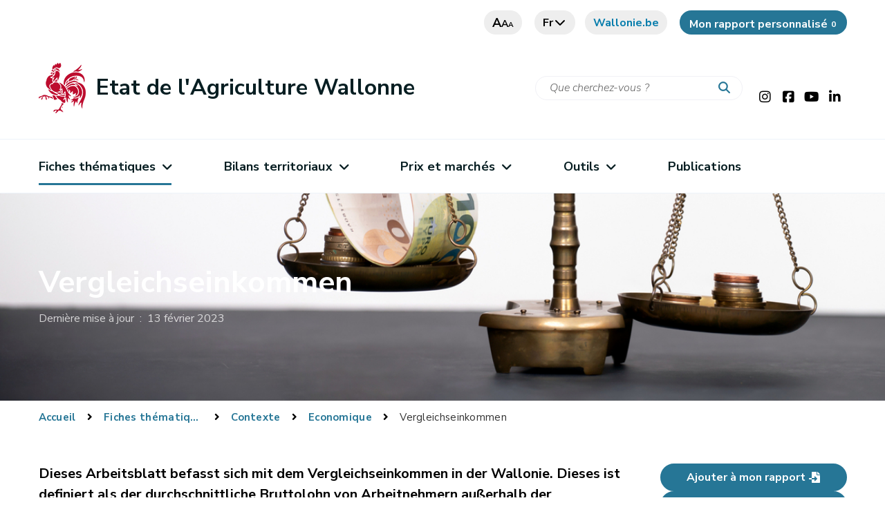

--- FILE ---
content_type: text/html;charset=UTF-8
request_url: https://etat-agriculture.wallonie.be/contents/indicatorsheets/EAW-B3d-D.html
body_size: 27999
content:
<!DOCTYPE HTML>
<!--[if IE 8]> <html lang="fr" class="ie8" > <![endif]-->
<!--[if IE 9]> <html lang="fr" class="ie9" > <![endif]-->
<!--[if !IE]><!-->
<html lang="fr" ><!--<![endif]-->
<head>
    <meta charset="utf-8">
    <meta http-equiv="X-UA-Compatible" content="IE=edge">
    <meta name="viewport" content="width=device-width, initial-scale=1, shrink-to-fit=no">


    <meta property="og:site_name" content="Etat de l'Agriculture Wallonne">
    <link rel="shortcut icon" href="/modules/spw-dtic-cg-templates/icons/favicon.ico"
          type="image/x-icons">
    <link rel="preconnect" href="http://webanalytics.spw.wallonie.be">
    <link rel="preconnect" href="https://webanalytics.spw.wallonie.be">
    <meta property="og:url" content="https://etat-agriculture.wallonie.be/contents/indicatorsheets/EAW-B3d-D.html"/>
    <meta property="og:type" content="article"/>
        <meta name="image" property="og:image" content="https://etat-agriculture.wallonie.be/modules/spw-dtic-cg-templates/img/logo-og.jpg"/>
        <meta name="author" content="SPW"/>

    <meta property="og:updated_time" content="2024-12-17T18:53:47CET"/>
    <title>Vergleichseinkommen - Etat de l'Agriculture Wallonne</title>
                <meta name="title" property="og:title"
                      content="Vergleichseinkommen"/>
            
<!-- Fontawesome -->
    



<!--template:addResources type="css" resources="v4-shims.min.css"/-->

    






<!--[if lt IE 9]>
    <script src="https://oss.maxcdn.com/libs/html5shiv/3.7.2/html5shiv.js" defer="true"></script>
    <script src="https://oss.maxcdn.com/libs/respond.js/1.4.2/respond.min.js" defer="true"></script>
    <![endif]-->




<script type="application/json" id="jahia-data-ctx">{"contextPath":"","lang":"fr","uilang":"fr","siteUuid":"d1f4595b-c593-4ee3-ae0f-744ea63ff44b","wcag":true,"ckeCfg":""}</script>
<script type="application/json" id="jahia-data-ck">{"path":"/modules/ckeditor/javascript/","lng":"fr_FR"}</script>
<script src="/javascript/initJahiaContext.js"></script>
<link id="staticAssetCSS0" rel="stylesheet" href="/generated-resources/45f16d35ba8ea1ef6dd7b9b014bce316.min.css" media="screen" type="text/css"/>
<link id="staticAssetCSS1" rel="stylesheet" href="/generated-resources/7c32225666637f19103c8c8b1080fa9e.min.css" media="print" type="text/css"/>
<script id="staticAssetJavascript0" src="/generated-resources/ff1b9b8db3ec66d448b31883e154bac.min.js"  ></script>

<style type="text/css">
:root {
--color-pink: #067DAC; 
--color-pink-rgb: 54,120,103; 
--color-medium-pink: #056991; 
--color-medium-pink-rgb: 43,100,84; 
--color-dark-pink: #034965; 
--color-light-pink: #BBEAFD; 
--color-light-pink-rgb: 241, 248, 245; 
}

header#header #top--menu .btn.btn-icon.btn-wallonie, header#header #top--menu--mobile .btn.btn-icon.btn-wallonie {
  color: var(--color-pink) !important;
}

a[href*="etat-agriculture.wallonie.be"]:not([class]):before{
 display:none;
}

@media only screen and (min-width: 991px) {
 #main--menu ul > li > div > ul > li.dropdown-second ul li, 
 #main--menu ul.border--bottom > li > div > ul > li.dropdown-second ul li {
   min-height: unset;
   padding-bottom: 0;
   height: 40px;
 }

  body header #main--menu ul>li .drop:not(.alone) ul[aria-labelledby="dropdown-sheet"] {
   z-index: 99999;
  }
}

header#header .main--menu ul.border--bottom > li a, header#header .main--menu ul.border--bottom > li div a {
    min-height: 100px;
}



</style>
<style type="text/css" media="print">


</style>

<script type="text/javascript">
                            function jahiaSubscribe(subscribeActionUrl, formData) {
                                $.ajax({
                                    type: "POST",
                                    url: subscribeActionUrl,
                                    cache: false,
                                    data: formData,
                                    success: function (data, textStatus, xhr) {
                                        var doClose=true;
                                        if (data.status == "ok") {
                                            
                                            alert("Vous \u00EAtes maintenant inscrit \u00E0 cette newsletter.");
                                        } else if (data.status == "already-subscribed") {
                                            
                                            alert("You are already subscribed to this newsletter.");
                                        } else if (data.status == "invalid-email") {
                                            $('#subscribeFormPanel-3b05973b-ef21-475b-bc8a-11bd365f0640').effect("shake", {times:4}, 60);
                                            
                                            $('#subscribeError-3b05973b-ef21-475b-bc8a-11bd365f0640').html("Veuillez entrer une adresse e-mail valide.")
                                            doClose=false;
                                        } else if (data.status == 'mail-sent') {
                                            
                                            alert("Un email a \u00E9t\u00E9 envoy\u00E9 pour confirmation");
                                        } else if (data.status == 'no-valid-email') {
                                            
                                            alert("Vous n\'avez pas fourni d\'adresse email.");
                                        } else {
                                            alert(data.status);
                                        }
                                        if (doClose) {
                                            $.fancybox.close();
                                            window.location.reload();
                                        } else {
                                            $.fancybox.hideLoading();
                                        }
                                    },
                                    error: function (xhr, textStatus, errorThrown) {
                                        if (xhr.status == 401) {
                                            
                                            alert("Erreur HTTP 401 - Vous devez \u00EAtre authentifi\u00E9 pour acc\u00E9der a cette ressource");
                                            $.fancybox.close();
                                        } else {
                                            alert(xhr.status + ": " + xhr.statusText);
                                            $.fancybox.close();
                                        }
                                    },
                                    dataType: "json"
                                });
                            }
                            function jahiaUnsubscribe(unsubscribeActionUrl, formData) {
                                $.ajax({
                                    type: "POST",
                                    url: unsubscribeActionUrl,
                                    cache: false,
                                    data: formData,
                                    success: function (data, textStatus, xhr) {
                                        var doClose=true;
                                        if (data.status == "ok") {
                                            
                                            alert("Vous \u00EAtes maintenant d\u00E9sabonn\u00E9 de cette newsletter.");
                                        } else if (data.status == "invalid-user") {
                                            
                                            alert("Vous n\'\u00EAtes pas abonn\u00E9 \u00E0 cette newsletter.");
                                        } else if (data.status == 'mail-sent') {
                                            
                                            alert("Un email a \u00E9t\u00E9 envoy\u00E9 pour confirmation");
                                        } else {
                                            alert(data.status);
                                        }
                                        if (doClose) {
                                            $.fancybox.close();
                                            window.location.reload();
                                        } else {
                                            $.fancybox.hideLoading();
                                        }
                                    },
                                    error: function (xhr, textStatus, errorThrown) {
                                        if (xhr.status == 401) {
                                            
                                            alert("Erreur HTTP 401 - Vous devez \u00EAtre authentifi\u00E9 pour acc\u00E9der a cette ressource");
                                            $.fancybox.close();
                                        } else {
                                            alert(xhr.status + ": " + xhr.statusText);
                                            $.fancybox.close();
                                        }
                                    },
                                    dataType: "json"
                                });
                            }
                            $(document).ready(function() {
                                $(".showSubscriptionForm").fancybox({
                                    'centerOnScroll'     : true,
                                    'overlayOpacity'     : 0.6,
                                    'titleShow'          : false,
                                    'arrows'             : false,
                                    'transitionIn'       : 'none',
                                    'transitionOut'      : 'none',
                                    'afterLoad'            : function(selectedArray, selectedIndex, selectedOpts) {
                                        $('#subscribeForm-' + $(selectedArray).attr('rel') + ' input[type="text"]').val('');
                                    }
                                });
                                $("#subscribeForm-3b05973b-ef21-475b-bc8a-11bd365f0640").submit(function() {
                                    if (this.email.value.length == 0) {
                                        
                                        $('#subscribeFormPanel-3b05973b-ef21-475b-bc8a-11bd365f0640').effect("shake", {times:4}, 60)
                                        $('#subscribeError-3b05973b-ef21-475b-bc8a-11bd365f0640').html("Vous n\'avez pas fourni d\'adresse email.")
                                        return false;
                                    }

                                    $.fancybox.showLoading();
                                    jahiaSubscribe(this.action, $(this).serialize());
                                    return false;
                                });
                                $("#unsubscribeForm-3b05973b-ef21-475b-bc8a-11bd365f0640").submit(function() {
                                    if (this.email.value.length == 0) {
                                        
                                        $('#unsubscribeFormPanel-3b05973b-ef21-475b-bc8a-11bd365f0640').effect("shake", {times:4}, 60)
                                        $('#unsubscribeError-3b05973b-ef21-475b-bc8a-11bd365f0640').html("Vous n\'avez pas fourni d\'adresse email.")
                                        return false;
                                    }

                                    $.fancybox.showLoading();
                                    jahiaUnsubscribe(this.action, $(this).serialize());
                                    return false;
                                });
                                $("#shortcutNewsletterForm").submit(function (e) {
                                    e.preventDefault();
                                    $("#subscribeForm-3b05973b-ef21-475b-bc8a-11bd365f0640-j_lastName").val($("#shortcutNameInput").val());
                                    $("#subscribeForm-3b05973b-ef21-475b-bc8a-11bd365f0640-j_firstName").val($("#shortcutFirstNameInput").val());
                                    $("#subscribeForm-3b05973b-ef21-475b-bc8a-11bd365f0640-email").val($("#shortcutMailInput").val());
                                    $.fancybox.open("#subscribeFormPanel-3b05973b-ef21-475b-bc8a-11bd365f0640");
                                });
                            });
                        </script>
                    
<link href="https://cdn.jsdelivr.net/npm/@spw-ds/spw-stencil-library@1.3.0/dist/spw-stencil-library/spw-stencil-library.css" rel="stylesheet"/>

<script type="module" src="https://cdn.jsdelivr.net/npm/@spw-ds/spw-stencil-library@1.3.0/dist/spw-stencil-library/spw-stencil-library.esm.js"></script>

<script src="https://cdn.jsdelivr.net/npm/orejime@3.0.2/dist/orejime-standard-fr.js"></script>

<script>
            document.addEventListener("DOMContentLoaded", function () {
                const ul = document.querySelector("#footer > div.bottom--footer > div > div > div.col-lg-7 > ul");

                if (ul) {
                    const li = document.createElement("li");

                    const a = document.createElement("a");
                    a.href = "#";
                    a.textContent = "🍪";
                    a.addEventListener("click", function (e) {
                        e.preventDefault();
                        if (typeof orejime !== "undefined") {
                            orejime.prompt();
                        } else {
                            console.warn("Orejime n'est pas chargÃ©.");
                        }
                    });

                    li.appendChild(a);
                    ul.insertBefore(li, ul.firstChild);
                } else {
                    console.warn("Le sÃ©lecteur du sous-footer n'a pas Ã©tÃ© trouvÃ©.");
                }
            });
        </script>
    
<script>
            window.dataLayer = window.dataLayer || [];
            function pushOrejimeToDataLayer(contents, source) {
                const flat = {};
                const maps = [
                    contents?.consents,
                    contents?.purposes,
                    contents?.apps,
                    contents
                ].filter(Boolean)[0];

                if (maps && typeof maps === 'object') {
                    Object.entries(maps).forEach(([key, val]) => {
                        const v = (typeof val === 'boolean') ? val
                            : (val && typeof val === 'object' && (
                                val.enabled === true || val.accepted === true
                            ));
                        flat[`consent_`] = !!v;
                    });
                }
                // ICI on setup un cookie pour le dataLayer mais qui n'apparaÃ®t pas dans le modal de Orejime (demande de Sebastien)
                //const hiddenKey = 'strictly_necessary_cookie';
                //const hiddenValue = true;
                // ICI le nom de l'event dans le DataLayer
                const eventName = 'cookie_consent_level_submit';
                // on "aplatit" ton objet contents pour l'injecter directement dans lâobjet du dataLayer
                const cookieValues = Object.fromEntries(
                    Object.entries(contents).map(([key, value]) => [key.replace(/-/g, '_'), value])
                );
                // On push le cookie dans le dataLayer
                window.dataLayer.push({
                    event: eventName,
                    ...cookieValues,
                    //[hiddenKey]: hiddenValue,
                });
            }

            // Decode HTML entities produced by fn:escapeXml so JS strings display correctly
            (function () {
                window._decodeHTML = function (s) {
                    var el = document.createElement('textarea');
                    el.innerHTML = s;
                    return el.value;
                };
            })();
            window.orejimeConfig = {

                privacyPolicyUrl: 
                    '#',
                

                purposes: [
                    {
                        id: 'strictly_necessary_cookie',
                        title: "Cookies strictement nécessaires",
                        description: "L’utilisation de ces cookies est indispensable pour vous permettre de naviguer sur ce site et d’accéder à certaines fonctionnalités de base. Ils assurent notamment une connexion correcte et sécurisée. Ces cookies sont placés dès que vous accédez au site.",
                        isMandatory: true,
                        isExempt: false,
                        default: true,
                        runsOnce: true
                    },

                    {
                        id: 'functionality_cookie',
                        title: "Cookies de fonctionnalité",
                        description: "Ces cookies permettent d’améliorer et de personnaliser les fonctionnalités du site mais ils ne sont pas absolument nécessaires. Ces cookies ne sont utilisés que si vous consentez à leur placement.",
                        isMandatory: false,
                        isExempt: false,
                        default: false,
                        runsOnce: true
                    },

                    {
                        id: 'performance_cookie',
                        title: "Cookies de performance",
                        description: "Ces cookies nous permettent de mesurer et d’améliorer les performances de notre site Web. Toutes les informations collectées par ces cookies sont agrégées et anonymisées. Ces cookies ne sont utilisés que si vous consentez à leur placement.",
                        isMandatory: false,
                        isExempt: false,
                        default: false,
                        runsOnce: true
                    },

                    //     {
                    //         id: 'advertising_cookie',
                    //         title: 'advertising_cookie',
                    //         description: advertising_cookie',
                    //         isMandatory: false,
                    //         isExempt: false,
                    //         default: false,
                    //         runsOnce: true
                    //     },
                ],
                forceModal: false,
                forceBanner: false,

                translations: {
                    banner: {
                        accept: "Accepter tous les cookies",
                        decline: "N’accepter que les cookies essentiels",
                        configure: "Configurer les cookies",
                        description: window._decodeHTML(`Nous utilisons des cookies et technologies similaires pour assurer le bon fonctionnement de notre site, mesurer son audience, personnaliser votre expérience et diffuser des contenus pertinents.\nCertains cookies sont strictement nécessaires au fonctionnement du site et ne peuvent pas être désactivés.\nD’autres, optionnels, ne seront déposés qu’après votre consentement.\nVous pouvez à tout moment accepter tous les cookies, refuser ceux qui ne sont pas essentiels ou personnaliser vos choix.
                     `),
                        privacyPolicyLabel: "politique de confidentialité"
                    },
                    modal: {
                        title: "Les informations que nous collectons",
                        description: window._decodeHTML(`Ici, vous pouvez voir et personnaliser les informations que nous collectons sur vous.
                        `),
                        save: "Enregistrer les modifications",
                        acceptAll: "Tout accepter",
                        declineAll: "Tout refuser",
                    },
                    purpose: {
                        enabled: "Activé",
                        disabled: "Désactivé",
                        mandatory: "toujours requis",
                    }
                },

                orejimeElement: '#orejime',
                cookie: {
                    name: 'orejime_spw',
                    duration: 365,
                    domain: location.hostname,
                    sameSite: 'strict',
                    stringify: (contents) => {
                        try { pushOrejimeToDataLayer(contents, 'write'); } catch(e){}
                        return JSON.stringify(contents);
                    },
                    parse: (cookie) => {
                        try { return JSON.parse(cookie); } catch(e){ return null; }
                    }
                }
            };

        </script>
    
<script>
            if (window.Orejime && window.orejimeConfig) {
                Orejime.init(window.orejimeConfig);
            }
            (function initialPush(){
                try {
                    const name = window.orejimeConfig.cookie?.name || 'orejime';
                    const raw = document.cookie.split('; ')
                        .find(r => r.startsWith(name + '='))?.split('=')[1];
                    if (raw) {
                        const parsed = window.orejimeConfig.cookie.parse(decodeURIComponent(raw));
                        if (parsed) pushOrejimeToDataLayer(parsed, 'init');
                    }
                } catch(e){}
            })();

        </script>
    
<script type="application/json" id="jahia-data-aggregatedjs">{"scripts":["/modules/jquery/javascript/jquery-3.4.1.min.js","/modules/assets/javascript/jquery.jahia.min.js","/modules/assets/javascript/jquery-ui.min.js","/modules/eew-indicateurs/javascript/highcharts-graph.min.js","/modules/eew-indicateurs/javascript/jquery.toast.min.js","/modules/eew-indicateurs/javascript/eew.js","/modules/assets/javascript/jquery.fancybox.js","/modules/piwik/javascript/matomoTagManagerProd.js"]}</script>

</head>

<body class="typeeewnt_indicatorSheet
path-EAW-B3d-D alternate--home
template_
">










<header id="header">
    <div class="container nosqueeze  header ">
        <div id="top--menu">
            




<nav id="top-menu" class="top-menu">
    




<ul class="border--bottom">
        </ul></nav><div>
                <a href="#" class="btn btn-grey letter"><i>a</i><i>a</i><i>a</i></a>
                <a href="#" class="btn btn-grey search"><i class="fas fa-search"><span
                        class="sr-only sr-only-focusable">Recherche</span></i></a>
                
<div class="lang-container">
            <a href="#" class="btn btn-grey lang">
                    fr<i class="fa fa-chevron-down"></i>
            </a>
            <div class="language-switcher-language-url">
                <ul>
                    <li class="btn "><a
                                href="/de/contents/indicatorsheets/EAW-B3d-D.html">de</a></li>
                    <li class="btn is-active"><a
                                href="">fr</a></li>
                    </ul>
            </div>
        </div><a href="https://www.wallonie.be" target="_blank" rel="nofollow noopener"
                       class="btn btn-grey btn-icon btn-accent-color btn-wallonie">Wallonie.be</a>
                </div>
        </div>
        <div id="brand">
            <a class="navbar-brand" href="/home.html">
                            <img class="visual"
                                         src="/modules/spw-dtic-cg-core/img/coq_68x73.png"
                                         srcset="/modules/spw-dtic-cg-core/img/coq_47x50.png 767w,
                                                 /modules/spw-dtic-cg-core/img/coq_68x73.png 768w"
                                         alt="Wallonie">
                                <div class="siteBrand">
                                    <div class="siteBrandText">Etat de l'Agriculture Wallonne</div>
                                    <div class="siteBrandSubText"></div>
                                </div>

                            </a>
                    <div class="search-wrapper">
                        <form method="post" name="searchForm" action="/home/search.html" id="searchForm" class="search-form search-form--small" >
    <input type="hidden" name="jcrMethodToCall" value="get" />
    <input type="hidden" name="src_originSiteKey" value="reaw"/>
    <input onblur="if(this.value=='')this.value='Que cherchez-vous ?';" onfocus="if(this.value=='Que cherchez-vous ?')this.value='';" name="src_terms[0].term" id="searchTerm" type="text" class="text-input" aria-label="Critère de recherche"  value="Que cherchez-vous ?"/>
<input type="hidden" name="src_terms[0].applyFilter" value="true"/>
<input type="hidden" name="src_terms[0].match" value="all_words"/>
<input type="hidden" name="src_terms[0].fields.siteContent" value="true"/>
<input type="hidden" name="src_sites.values" value="reaw"/><input type="hidden" name="src_sitesForReferences.values" value="systemsite"/>
<input type="hidden" name="src_languages.values" value="fr"/><button aria-label="Lancer la recherche"><i class="fas fa-search"></i></button>
    </form><br class="clear"/></div>
                <div class="socials">
    <a href="https://www.instagram.com/WallonieBE/" target="_blank" alt="instagram"
               rel="nofollow noopener"><i class="fab fa-instagram"><span class="sr-only sr-only-focusable">Instagram</span></i></a>
        <a href="https://www.facebook.com/WallonieBE/" target="_blank" alt="facebook"
               rel="nofollow noopener"><i class="fab fa-facebook-square"><span class="sr-only sr-only-focusable">Facebook</span></i></a>
        <a href="https://www.youtube.com/user/mawallonie" target="_blank" alt="youtube"
               rel="nofollow noopener"><i class="fab fa-youtube"><span class="sr-only sr-only-focusable">Youtube</span></i></a>
        <a href="https://www.linkedin.com/company/service-public-de-wallonie" target="_blank" alt="linkedin"
               rel="nofollow noopener"><i class="fab fa-linkedin-in"><span class="sr-only sr-only-focusable">LinkedIn</span></i></a>
        </div><button class="navbar-toggler" type="button" aria-label="Ouverture du menu">
                <span></span>
            </button>
            </div>
    </div>
    




<nav id="main--menu" class="main--menu">
    




<ul class="container border-bottom container border--bottom">
        <li class="nav-item   dropdown">

                                <a class="nav-link dropdowns-toggle " href="/home/bilans-territoriaux.html"
                                   id="navbarDropdownMen-defa5f47-1b2d-4192-8c35-b79bbc19df11"
                                   data-toggle="dropdowns" aria-haspopup="true" aria-expanded="false">
                                        Bilans territoriaux<i class="fa fa-angle-down"></i>
                                </a>

                                <div class="drop dropdowns-menu "
                                     aria-labelledby="navbarDropdownMen-defa5f47-1b2d-4192-8c35-b79bbc19df11">
                                    <ul>
                                    <li class="nav-item ">
                                                        <a class="nav-link"
                                                                   
                                                                   href="/home/bilans-territoriaux/Communes.html">Communes</a>
                                                            </li>
                                                    <li class="nav-item ">
                                                        <a class="nav-link"
                                                                   
                                                                   href="/home/bilans-territoriaux/Provinces.html">Provinces</a>
                                                            </li>
                                                    </ul>
                                </div>
                            </li><li class="nav-item   dropdown">

                                <a class="nav-link dropdowns-toggle " href="/home/prix-et-marches.html"
                                   id="navbarDropdownMen-36b7e656-4b73-4e76-8e7a-35b7ab40b089"
                                   data-toggle="dropdowns" aria-haspopup="true" aria-expanded="false">
                                        Prix et marchés<i class="fa fa-angle-down"></i>
                                </a>

                                <div class="drop dropdowns-menu alone"
                                     aria-labelledby="navbarDropdownMen-36b7e656-4b73-4e76-8e7a-35b7ab40b089">
                                    <ul>
                                    <li class="nav-item ">
                                                        <a class="nav-link"
                                                                   
                                                                   href="/home/prix-et-marches/tableaux-de-bord.html">Tableaux de bord</a>
                                                            </li>
                                                    <li class="nav-item dropdown-second ">

                                                        <a class="dropdowns-toggle "
                                                           id="navbarDropdownMen-00482fa7-25af-4cea-9596-361fed10b8c4"
                                                           data-toggle="dropdown-second" aria-haspopup="true" aria-expanded="false"
                                                           href="/home/prix-et-marches/barometres.html">Baromètres</a>


                                                        <ul aria-labelledby="navbarDropdownMen-00482fa7-25af-4cea-9596-361fed10b8c4">
                                                        <li class="nav-item">
                                                                        <a class="nav-link "
                                                                           
                                                                           href="/home/prix-et-marches/barometres/barometre-laitier.html">Baromètre laitier</a>
                                                                </li>
                                                            </ul>
                                                    <li class="nav-item ">
                                                        <a class="nav-link"
                                                                   
                                                                   href="/home/prix-et-marches/mercuriales.html">Mercuriales</a>
                                                            </li>
                                                    </ul>
                                </div>
                            </li><li class="nav-item   dropdown">

                                <a class="nav-link dropdowns-toggle " href="/home/outils.html"
                                   id="navbarDropdownMen-5a2f47c3-52d0-4652-adc3-ef9fdb1de846"
                                   data-toggle="dropdowns" aria-haspopup="true" aria-expanded="false">
                                        Outils<i class="fa fa-angle-down"></i>
                                </a>

                                <div class="drop dropdowns-menu alone"
                                     aria-labelledby="navbarDropdownMen-5a2f47c3-52d0-4652-adc3-ef9fdb1de846">
                                    <ul>
                                    <li class="nav-item dropdown-second ">

                                                        <a class="dropdowns-toggle "
                                                           id="navbarDropdownMen-9412f842-74ac-4862-8aac-f6cac4ab8a76"
                                                           data-toggle="dropdown-second" aria-haspopup="true" aria-expanded="false"
                                                           href="/home/outils/economie.html">Economie</a>


                                                        <ul aria-labelledby="navbarDropdownMen-9412f842-74ac-4862-8aac-f6cac4ab8a76">
                                                        <li class="nav-item">
                                                                        <a class="nav-link "
                                                                           
                                                                           href="/home/outils/economie/gestion.html">Gestion</a>
                                                                </li>
                                                            <li class="nav-item">
                                                                        <a class="nav-link "
                                                                           
                                                                           href="/home/outils/economie/viande.html">Viande</a>
                                                                </li>
                                                            <li class="nav-item">
                                                                        <a class="nav-link "
                                                                           
                                                                           href="/home/outils/economie/lait.html">Lait</a>
                                                                </li>
                                                            </ul>
                                                    <li class="nav-item ">
                                                        <a class="nav-link"
                                                                   
                                                                   href="/home/outils/environnement.html">Environnement</a>
                                                            </li>
                                                    <li class="nav-item ">
                                                        <a class="nav-link"
                                                                   
                                                                   href="/home/outils/social.html">Social</a>
                                                            </li>
                                                    </ul>
                                </div>
                            </li><li class="nav-item ">
                                <a class="nav-link"  href="/home/Publications.html">Publications</a>
                            </li>








<li class="mobile--nav-bg">
    <div class="nosqueeze mobile--nav">
        <div class="container">
                <div id="top--menu--mobile">
                    <div>
                        </div>
                </div>
            </div>
        <div id="brand-mobile">
            <section class="center socials">
                        <span>Restez connecté</span>
                        <ul>
    <li>
                <a href="https://www.instagram.com/WallonieBE/" target="_blank" alt="instagram"
               rel="nofollow noopener" class="instagram">Instagram</a>
            </li>
        <li>
            <a href="https://www.facebook.com/WallonieBE/" target="_blank" alt="facebook"
               rel="nofollow noopener" class="facebook">Facebook</a>
            </li>
        <li>
            <a href="https://www.youtube.com/user/mawallonie" target="_blank" alt="youtube"
               rel="nofollow noopener" class="youtube">Youtube</a>
            </li>
        <li>
            <a href="https://www.linkedin.com/company/service-public-de-wallonie" target="_blank" alt="linkedin"
               rel="nofollow noopener" class="linkedin">LinkedIn</a>
            </li>
        </ul></section>
                </div>
    </div>
</li></ul></nav></header><!-- Forcer le nom du site avec la bonne valeur (référencement) -->
<div itemscope itemtype="https://schema.org/WebSite">
    <meta itemprop="url" content="https://etat-agriculture.wallonie.be/home.html"/>
    <meta itemprop="name" content="Etat de l'Agriculture Wallonne"/>
</div>

<main class="pagecontent">
    

<nav class="navigation-crumb">
<div class="container   ">

<nav class="navigation-crumb">
</nav></div>
</nav>
<div class="container   ">
</div>
<div class="container   ">
<!-- CSS Global Compulsory -->

<!-- CSS Jahia Theme -->
<!-- JS Global Compulsory -->



<!-- CSS Customization -->

<!-- Custom Javascript -->

<script type="text/javascript">
        document.body.classList.add('eaw');
    </script>
<div class="" id="eewContent">
     <div class="banner-indicator">
    <img src="/files/B_fiches_thematiques/B_contexte/fiches/revenu_comparable.jpg" alt="ef0d4462-9eae-42dc-9b91-043d9838e27e">
        <div class="banner-indicator-inner container">
        <div class="banner-indicator-content">
            <h1>Vergleichseinkommen</h1>
            <p class="lastUpdateDate">
                Dernière mise à jour
                    &nbsp;:&nbsp;
                    13 février 2023</p>
        </div>
    </div>
</div>



<nav>
	<ol class="breadcrumb">
		<li class="breadcrumb-item">
			<a href="/home.html">Accueil</a>
		</li>
		<li class="breadcrumb-item">
			<a href="/home/categories.html">Fiches thématiques</a>
		</li>
		<li class="breadcrumb-item">
			<a href="/contents/Categorie/Contexte.html">Contexte</a></li>
		<li class="breadcrumb-item">
			<a href="/contents/Categorie/Contexte/wirtschaftlich.html">Economique</a></li>
		<li class="breadcrumb-item">Vergleichseinkommen</li>
	</ol>
</nav>

<div class="indicatorSheetDefaultView container-fluid my-5 px-0">
  <div class="row">
  	<div class="col-xs-12 col-sm-12 col-md-12 col-lg-9">
	    <section class="indicatorSheetContent">
			<div class="headText">
	    		<p><strong>Dieses Arbeitsblatt befasst sich mit dem Vergleichseinkommen in der Wallonie. Dieses ist definiert als der durchschnittliche Bruttolohn von Arbeitnehmern außerhalb der Landwirtschaft. Es ermöglicht einen Vergleich des Einkommens der Landwirte mit dem Einkommen der Erwerbsbevölkerung in den anderen marktbestimmten Sektoren der Wirtschaft in derselben Region.</strong></p>

<p><strong>Im Jahr 2022 entspricht das Arbeitseinkommen in der Landwirtschaft pro Arbeitskräfteeinheit 96 % des vergleichbaren Einkommens.</strong> Ein solches Verhältnis wurde seit den 1990er-Jahren nicht mehr beobachtet.</p>
</div>

			<div class="cta-primary-container">
					<a href="#" class="addToMyCustomReport btn btn-default">
						Ajouter à mon rapport<i class="icon-import"></i>
					</a>

					<a href="/contents/indicatorsheets/EAW-B3d-D.eewGeneratePdf.do" class="btn btn-default">
						Fiche au format PDF<i class="icon-pdf"></i>
					</a>
				</div>
			<aside id="sheet-toc" class="info-primary">
					<header id="headingOne">
						<h4 class="info-title">Table des matières</h4>
						<button class="collapsed"
								type="button"
								title="Expand button"
								data-toggle="collapse"
								data-target="#collapseOne"
								aria-expanded="false"
								aria-controls="collapseOne"></button>
					</header>

					<section id="collapseOne" class="collapse" aria-labelledby="headingOne">
							<p><a href="#1" target="_self">Einkommen aus Arbeit</a></p>

<p><a href="#3" target="_blank">Vergleichbares Einkommen</a></p>

<p><a href="#4" target="_blank"><span style="white-space:break-spaces;">Verhältnis zwischen den beiden Einkommen</span></a></p>
</section>
				</aside>
			<div class="analysisDescription">
	        	<h2><a id="1" name="1"></a>Nach einem Jahrzehnt des Rückgangs steigt das Arbeitseinkommen im dritten Jahr in Folge an</h2>

<p>Im Jahr 2022 beträgt das Arbeitseinkommen pro Arbeitskräfteeinheit [AE/AKE] 50.040 EUR, ein Anstieg um 51 % gegenüber 2022, was ein Ausnahmejahr ist. La moyenne mobile montre pour la troisième année consécutive une tendance à la hausse. Dieser Durchschnitt stellt das über 5 Jahre berechnete Durchschnittseinkommen dar und wird jedes Jahr neu berechnet. Seine Verwendung ermöglicht die Beobachtung der Gesamtentwicklung, indem die Auswirkungen von Konjunkturschwankungen abgefedert werden.</p>

<p>Das AE/AKE (in laufenden EUR) schwankte von 1981 bis 2007 zwischen 15.000 und 25.000 EUR/AKE mit einem allgemeinen Trend, der durch den gleitenden Durchschnitt dargestellt wird, nach oben. Ab 2008 ist jedoch ein Bruch in dieser Entwicklung zu beobachten. Das Arbeitseinkommen fällt in diesem Jahr drastisch, was zu einem sinkenden gleitenden Durchschnitt führte, der sich im Jahr 2020 umkehrt. Zur Erinnerung: Das Jahr 2008 war geprägt von sinkenden Getreide- und Milchpreisen und steigenden Produktionskosten, die einen starken Rückgang der Einkommen bedeuteten. Darüber hinaus wird 2016 ein schwarzes Jahr für die Landwirte bleiben, da verschiedene Faktoren wie Milchkrisen, niedrige Fleischpreise, eine katastrophale Weizenernte usw. alle Voraussetzungen für den Produktionsrückgang und sinkende Preise erfüllten.</p>

<div data-acronym="EAW-B3d-D-A1"><div class="indicator">
	<div class="panel panel-default" id="panel-459bbb5d-fed4-4600-8b9e-5bb7b29040cb">
		<div class="panel-heading" id="heading_459bbb5d-fed4-4600-8b9e-5bb7b29040cb">
			<h3 class="panel-title">
				Entwicklung des Arbeitseinkommens (nicht preisbereinigt)</h3>

			<a href="/sites/reaw/contents/indicatorsheets/EAW-B3d-D/entwicklung-des-arbeitseinkommens-nicht-preisbereinigt.eewGeneratePng.do" target="_blank" class="export-indicator" aria-label="Download link"><i class="icon-download"></i></a>

			<button type="button"
					title="Expand button"
				    data-toggle="collapse"
				    data-target="#collapse_459bbb5d-fed4-4600-8b9e-5bb7b29040cb,#collapse_mobile_459bbb5d-fed4-4600-8b9e-5bb7b29040cb"
				    aria-expanded="true"
				    aria-controls="collapse_459bbb5d-fed4-4600-8b9e-5bb7b29040cb"></button>
		</div>
		<div id="collapse_459bbb5d-fed4-4600-8b9e-5bb7b29040cb" class="collapse show">
			<div class="panel-body">
				<div id="collapse_mobile_459bbb5d-fed4-4600-8b9e-5bb7b29040cb" class="collapse show png-view mobile">
						<div class="graphicIndicatorPngView">

	<div class="panel-heading">
	 	<h2>Entwicklung des Arbeitseinkommens (nicht preisbereinigt)</h2>
	</div>

<div class="subTitle">
    </div>

  <div>
      <div>
        <div id="indicatorChart_703719f3-abe7-4fcf-8465-135f650644a1">
            <img src="https://etat-agriculture.wallonie.be/sites/reaw/contents/indicatorsheets/EAW-B3d-D/entwicklung-des-arbeitseinkommens-nicht-preisbereinigt.eewGetGraphicImage.do" alt="Entwicklung des Arbeitseinkommens (nicht preisbereinigt)"/>
        </div>
      </div>

      <div class="notes">
        </div>

      <div class="footer">
              <div class="sources">
                  <p>EAW_source : DAEA</p>
</div>
              <div class="copyright">
                  
                      © SPW - 2023</div>
      </div>
  </div>
</div></div>
				<div class="indicatorDefaultView">

<div>
    </div>
  <div>
    <div id="indicatorChart_5f095ffd-d6cf-4b5a-909e-d89403370525" class="not-mobile"></div>
    <script>
      $(function () {
        //console.log('5f095ffd-d6cf-4b5a-909e-d89403370525')
        // Create variable with json content
        var chart = {"chart":{"height":400,"width":725},"values":[{"values":[{"x":1980,"y":8.53},{"x":1981,"y":12.765},{"x":1982,"y":17.31},{"x":1983,"y":16.684},{"x":1984,"y":15.152},{"x":1985,"y":16.577},{"x":1986,"y":18.762},{"x":1987,"y":16.311},{"x":1988,"y":21.916},{"x":1989,"y":23.666},{"x":1990,"y":17.146},{"x":1991,"y":15.983},{"x":1992,"y":18.759},{"x":1993,"y":20.688},{"x":1994,"y":19.739},{"x":1995,"y":16.837},{"x":1996,"y":17.332},{"x":1997,"y":21.12},{"x":1998,"y":21.58},{"x":1999,"y":19.514},{"x":2000,"y":20.626},{"x":2001,"y":21.108},{"x":2002,"y":19.494},{"x":2003,"y":26.393},{"x":2004,"y":23.49},{"x":2005,"y":21.527},{"x":2006,"y":25.027},{"x":2007,"y":29.037},{"x":2008,"y":17.225},{"x":2009,"y":12.351},{"x":2010,"y":24.766},{"x":2011,"y":23.376},{"x":2012,"y":21.01},{"x":2013,"y":23.062},{"x":2014,"y":20.357},{"x":2015,"y":13.396},{"x":2016,"y":9.68},{"x":2017,"y":19.362},{"x":2018,"y":17.992},{"x":2019,"y":21.132},{"x":2020,"y":29.644},{"x":2021,"y":33.056},{"x":2022,"y":50.04}],"name":"Einkommen der Arbeit"},{"values":[{"x":1980,"y":null},{"x":1981,"y":null},{"x":1982,"y":null},{"x":1983,"y":null},{"x":1984,"y":14.088},{"x":1985,"y":15.698},{"x":1986,"y":16.897},{"x":1987,"y":16.697},{"x":1988,"y":17.744},{"x":1989,"y":19.446},{"x":1990,"y":19.56},{"x":1991,"y":19.004},{"x":1992,"y":19.494},{"x":1993,"y":19.248},{"x":1994,"y":18.463},{"x":1995,"y":18.401},{"x":1996,"y":18.671},{"x":1997,"y":19.143},{"x":1998,"y":19.322},{"x":1999,"y":19.277},{"x":2000,"y":20.035},{"x":2001,"y":20.79},{"x":2002,"y":20.464},{"x":2003,"y":21.427},{"x":2004,"y":22.222},{"x":2005,"y":22.402},{"x":2006,"y":23.186},{"x":2007,"y":25.095},{"x":2008,"y":23.261},{"x":2009,"y":21.033},{"x":2010,"y":21.681},{"x":2011,"y":21.351},{"x":2012,"y":19.746},{"x":2013,"y":20.913},{"x":2014,"y":22.514},{"x":2015,"y":20.24},{"x":2016,"y":17.501},{"x":2017,"y":17.171},{"x":2018,"y":16.157},{"x":2019,"y":16.312},{"x":2020,"y":19.562},{"x":2021,"y":24.237},{"x":2022,"y":30.373}],"name":"Gleitender Durchschnitt"}],"series":[{"name":"Einkommen der Arbeit","turboThreshold":0,"_colorIndex":0,"_symbolIndex":0,"data":[{"x":1980,"y":8.53},{"x":1981,"y":12.765},{"x":1982,"y":17.31},{"x":1983,"y":16.684},{"x":1984,"y":15.152},{"x":1985,"y":16.577},{"x":1986,"y":18.762},{"x":1987,"y":16.311},{"x":1988,"y":21.916},{"x":1989,"y":23.666},{"x":1990,"y":17.146},{"x":1991,"y":15.983},{"x":1992,"y":18.759},{"x":1993,"y":20.688},{"x":1994,"y":19.739},{"x":1995,"y":16.837},{"x":1996,"y":17.332},{"x":1997,"y":21.12},{"x":1998,"y":21.58},{"x":1999,"y":19.514},{"x":2000,"y":20.626},{"x":2001,"y":21.108},{"x":2002,"y":19.494},{"x":2003,"y":26.393},{"x":2004,"y":23.49},{"x":2005,"y":21.527},{"x":2006,"y":25.027},{"x":2007,"y":29.037},{"x":2008,"y":17.225},{"x":2009,"y":12.351},{"x":2010,"y":24.766},{"x":2011,"y":23.376},{"x":2012,"y":21.01},{"x":2013,"y":23.062},{"x":2014,"y":20.357},{"x":2015,"y":13.396},{"x":2016,"y":9.68},{"x":2017,"y":19.362},{"x":2018,"y":17.992},{"x":2019,"y":21.132},{"x":2020,"y":29.644},{"x":2021,"y":33.056},{"x":2022,"y":50.04}]},{"name":"Gleitender Durchschnitt","turboThreshold":0,"marker":{"enabled":false},"dashStyle":"Dash","useHTML":true,"_colorIndex":1,"_symbolIndex":1,"data":[{"x":1980,"y":null},{"x":1981,"y":null},{"x":1982,"y":null},{"x":1983,"y":null},{"x":1984,"y":14.088},{"x":1985,"y":15.698},{"x":1986,"y":16.897},{"x":1987,"y":16.697},{"x":1988,"y":17.744},{"x":1989,"y":19.446},{"x":1990,"y":19.56},{"x":1991,"y":19.004},{"x":1992,"y":19.494},{"x":1993,"y":19.248},{"x":1994,"y":18.463},{"x":1995,"y":18.401},{"x":1996,"y":18.671},{"x":1997,"y":19.143},{"x":1998,"y":19.322},{"x":1999,"y":19.277},{"x":2000,"y":20.035},{"x":2001,"y":20.79},{"x":2002,"y":20.464},{"x":2003,"y":21.427},{"x":2004,"y":22.222},{"x":2005,"y":22.402},{"x":2006,"y":23.186},{"x":2007,"y":25.095},{"x":2008,"y":23.261},{"x":2009,"y":21.033},{"x":2010,"y":21.681},{"x":2011,"y":21.351},{"x":2012,"y":19.746},{"x":2013,"y":20.913},{"x":2014,"y":22.514},{"x":2015,"y":20.24},{"x":2016,"y":17.501},{"x":2017,"y":17.171},{"x":2018,"y":16.157},{"x":2019,"y":16.312},{"x":2020,"y":19.562},{"x":2021,"y":24.237},{"x":2022,"y":30.373}]}],"labels":[{"text":{"style":{"fontSize":12,"color":"#0","fontWeight":"bold"},"text":"Gleitender Durchschnitt"},"x":85,"y":87},{"text":{"style":{"fontSize":12,"color":"#0","fontWeight":"bold"},"text":"(nicht preisbereinigt)"},"x":87,"y":92}],"xAxis":[{"lineColor":"#212121","lineWidth":2,"offset":0,"labels":{"style":{"fontWeight":"bold","color":"#212121"}},"tickColor":"#212121","tickWidth":2,"index":0,"isX":true,"internalKey":"highcharts-ktko5zn-160"}],"yAxis":[{"title":{"text":"Einkommen der Arbeit (x 1 000 €/AKE)","style":{"fontFamily":"\"Lucida Grande\", \"Lucida Sans Unicode\", Verdana, Arial, Helvetica, sans-serif","color":"#212121","fontSize":"12px","fontWeight":"bold","fontStyle":"normal"}},"labels":{"style":{"color":"#212121","fontWeight":"bold"}},"lineColor":"#212121","lineWidth":2,"offset":-5,"tickColor":"#212121","tickWidth":2,"min":0,"tickInterval":10,"index":0,"internalKey":"highcharts-ktko5zn-161"}],"tooltip":{"headerFormat":"<span style=\"font-size: 10px\">{point.key} - Wallonie - {series.name}  :</span><br/>","pointFormat":"<span style=\"color:{point.color}\">●</span>  <b>{point.y:,.2f}</b> (x 1 000) €/AKE<br/>"},"legend":{"enabled":false},"colors":["#D4BF22","#000000"],"plotOptions":{"series":{"animation":false}},"title":{"text":""},"subtitle":{"text":""},"exporting":{"enabled":false},"credits":{"enabled":false}};

        //console.log(chart)
        // Add this line to build a new chart -- 'test' is the id from a div tag displayed inside html page
        var graphicIndicator = Highcharts.chart('indicatorChart_5f095ffd-d6cf-4b5a-909e-d89403370525', chart);
        //console.log(chart)
        function lineBreak(input, breakIndex, chartWidth){
        	var positionIndex = breakIndex,
        		lineBreakSequence = "<br/>";
        	var subStrings = input.split('<br/>');
        	subStrings.forEach(function(string,index){
				while (positionIndex < string.length){
					
				    if (string.charAt(positionIndex) === ' '){
				    	string = string.substr(0, positionIndex) + lineBreakSequence + string.substr(positionIndex);
				    } else {
				    	for (var goingBackwardIndex = positionIndex; goingBackwardIndex > positionIndex - breakIndex; goingBackwardIndex--){
				    		
				    		if(string.charAt(goingBackwardIndex) === ' '){
				    			var partOne = string.substr(0, goingBackwardIndex);
				    			var partTwo = string.substr(goingBackwardIndex)
				    			string = partOne + lineBreakSequence + partTwo;
				    			positionIndex = goingBackwardIndex + lineBreakSequence.length;
				    			break;
				    		}
				    	}
				    }	
				    positionIndex = positionIndex + breakIndex;
		        }
				subStrings[index] = string;
        	})
        	var finalOutput = subStrings.join('<br/>');
        	return finalOutput
        }
     
        
        $('#export-indicator_entwicklung-des-arbeitseinkommens-nicht-preisbereinigt').on('click', function(e) {
       	 	var graphicIndicatorTitle = "Entwicklung des Arbeitseinkommens (nicht preisbereinigt)";
	        graphicIndicatorTitle = graphicIndicatorTitle.replace(/[\/:*?<>|"]/g,'_');         
	        
	        var defaultEewChartWidth = 725;
	        var chartWidth = graphicIndicator.options.chart.width || defaultEewChartWidth;
	        var averageCharWidth = 4.5;
	        var firstLineBreakPosition = chartWidth / averageCharWidth;
	        var positionIndex = firstLineBreakPosition;
	        
	        var sources = "<p>EAW_source : DAEA<\/p><br\/>";
	        sources = lineBreak(sources,firstLineBreakPosition,chartWidth);
	        var notes = "";
	        notes = lineBreak(notes,firstLineBreakPosition,chartWidth)
	       
	        
	        var defaultHighchartsEditorChartHeight = 400;
	        var chartHeignt = graphicIndicator.options.chart.height  || defaultHighchartsEditorChartHeight;
	        
	        var creditsOffset = 10;
	        var marginChartBottomAndCredits = 40;
	        var textLineHeight = 9;
	        
	        var credits = sources + '<br/>' + notes;

	        var brNumber = credits.split('<br').length-1;
	        var notesAndSourcesHeight = textLineHeight * brNumber; 
	        
	        graphicIndicator.options.exporting.chartOptions = {
                    credits: {
                        text: credits,
                        enabled:'true',
                        position:{
                        	align:'left',
                        	y: -notesAndSourcesHeight,
                        	x: creditsOffset
                        },
                        style:{
                        	color:'black',
                        	fontStyle:'italic',
                        	fontWeight:'normal'
                        }
                    },
                    chart: {
                    	width: chartWidth ,
                    	height: chartHeignt + notesAndSourcesHeight,
                    	spacingBottom: notesAndSourcesHeight + marginChartBottomAndCredits
                    }
            }
            
        	graphicIndicator.exportChart({
           	    type: 'image/png',
           	    filename: graphicIndicatorTitle
           	});
        	e.preventDefault();
        })
      });
      
    </script>
  </div>
    <div class="footer">

        <div class="sources">
            <p>EAW_source : DAEA</p>
</div>
        <div class="copyright">
            
                © SPW - 2023</div>
    </div>
</div></div>
		</div>
	</div>
</div></div>

<p>&nbsp;</p>

<div style="padding:3px; border:2px #a5a5a5; background-color:#e3e3e3;">
<div class="fontStyle-italic border-primary"><span style="font-size:11pt"><span style="line-height:107%"><span style="font-family:&quot;Calibri&quot;,sans-serif"><i>Die europäischen Entscheidungen im Bereich der Agrarpolitik und insbesondere der Preise für landwirtschaftliche Erzeugnisse spielten bei der Entwicklung der Einkommen in der Wallonie eine wichtige Rolle. Tatsächlich war die Preispolitik bis 1984 relativ günstig (steigende und garantierte Preise). Mit der Reform Anfang der 1990er-Jahre wurde die Preispolitik überarbeitet und war für die Landwirte weniger günstig (sinkende Preise und Verluste, die nur teilweise ausgeglichen wurden). Ab 2003 wurde die Landwirtschaft durch die Entkopplung der europäischen Agrarbeihilfen stärker den Marktschwankungen ausgesetzt, was die starken Schwankungen erklärt.</i></span></span></span></div>
</div>

<h3>&nbsp;</h3>

<h3><a id="3" name="3"></a>- Das Vergleichseinkommen steigt von Jahr zu Jahr</h3>

<p>Das Vergleichseinkommen entspricht dem durchschnittlichen Bruttolohn belgischer nicht-landwirtschaftlicher Arbeitnehmer, einschließlich des 13. Monatsgehalts und des Urlaubsgelds. Dieses Einkommen wird insbesondere durch das Indexierungssystem und die Art der Beschäftigung beeinflusst. Dieses Einkommen ist ein Durchschnittswert und verbirgt dennoch eine große Bandbreite an Situationen.</p>

<p>Es wird 2022 auf 52.000 EUR/AKE geschätzt. Seit mehreren Jahren steigt das Einkommen der Vollzeitbeschäftigten in Belgien, im Durschnitt um 2 % pro Jahr, in den Sektoren außerhalb der Landwirtschaft. Im Ausnahmejahr 2022 wurden fünf Indexsprünge beobachtet, was einen Anstieg des Nettogehalts um rund 4 % bedeutet.</p>

<div data-acronym="EAW-B3d-D-B1"><div class="indicator">
	<div class="panel panel-default" id="panel-6c5ccce6-7ce4-4b31-9445-7ccbe8844aa6">
		<div class="panel-heading" id="heading_6c5ccce6-7ce4-4b31-9445-7ccbe8844aa6">
			<h3 class="panel-title">
				Entwicklung des vergleichbaren Einkommens pro Arbeitskräfteeinheit (nicht preisbereinigt)</h3>

			<a href="/sites/reaw/contents/indicatorsheets/EAW-B3d-D/entwicklung-des-vergleichbaren-einkommens-pro-arbeitskrafteeinheit-nicht-preisbereinigt.eewGeneratePng.do" target="_blank" class="export-indicator" aria-label="Download link"><i class="icon-download"></i></a>

			<button type="button"
					title="Expand button"
				    data-toggle="collapse"
				    data-target="#collapse_6c5ccce6-7ce4-4b31-9445-7ccbe8844aa6,#collapse_mobile_6c5ccce6-7ce4-4b31-9445-7ccbe8844aa6"
				    aria-expanded="true"
				    aria-controls="collapse_6c5ccce6-7ce4-4b31-9445-7ccbe8844aa6"></button>
		</div>
		<div id="collapse_6c5ccce6-7ce4-4b31-9445-7ccbe8844aa6" class="collapse show">
			<div class="panel-body">
				<div id="collapse_mobile_6c5ccce6-7ce4-4b31-9445-7ccbe8844aa6" class="collapse show png-view mobile">
						<div class="graphicIndicatorPngView">

	<div class="panel-heading">
	 	<h2>Entwicklung des vergleichbaren Einkommens pro Arbeitskräfteeinheit (nicht preisbereinigt)</h2>
	</div>

<div class="subTitle">
    </div>

  <div>
      <div>
        <div id="indicatorChart_28d12f89-0295-4ce8-9849-d4ffa6a7360e">
            <img src="https://etat-agriculture.wallonie.be/sites/reaw/contents/indicatorsheets/EAW-B3d-D/entwicklung-des-vergleichbaren-einkommens-pro-arbeitskrafteeinheit-nicht-preisbereinigt.eewGetGraphicImage.do" alt="Entwicklung des vergleichbaren Einkommens pro Arbeitskräfteeinheit (nicht preisbereinigt)"/>
        </div>
      </div>

      <div class="notes">
        </div>

      <div class="footer">
              <div class="sources">
                  <p>EAW_source : SPF Économie DG Statistique (Statbel)</p>
</div>
              <div class="copyright">
                  
                      © SPW - 2023</div>
      </div>
  </div>
</div></div>
				<div class="indicatorDefaultView">

<div>
    </div>
  <div>
    <div id="indicatorChart_ec4f9969-c67e-4a15-aed1-e7cf166809f9" class="not-mobile"></div>
    <script>
      $(function () {
        //console.log('ec4f9969-c67e-4a15-aed1-e7cf166809f9')
        // Create variable with json content
        var chart = {"chart":{"height":400,"width":725},"values":[{"values":[{"x":1980,"y":11.87},{"x":1981,"y":12.806},{"x":1982,"y":13.742},{"x":1983,"y":14.49},{"x":1984,"y":15.202},{"x":1985,"y":15.914},{"x":1986,"y":16.325},{"x":1987,"y":16.55},{"x":1988,"y":17.074},{"x":1989,"y":18.048},{"x":1990,"y":19.62},{"x":1991,"y":21.193},{"x":1992,"y":22.503},{"x":1993,"y":23.552},{"x":1994,"y":25.036},{"x":1995,"y":26.096},{"x":1996,"y":26.723},{"x":1997,"y":27.397},{"x":1998,"y":28.213},{"x":1999,"y":29.589},{"x":2000,"y":30.458},{"x":2001,"y":31.658},{"x":2002,"y":32.27},{"x":2003,"y":33.091},{"x":2004,"y":34.519},{"x":2005,"y":35.538},{"x":2006,"y":35.832},{"x":2007,"y":36.528},{"x":2008,"y":38.111},{"x":2009,"y":39.004},{"x":2010,"y":40.452},{"x":2011,"y":41.607},{"x":2012,"y":42.567},{"x":2013,"y":43.194},{"x":2014,"y":44.224},{"x":2015,"y":44.377},{"x":2016,"y":45.24},{"x":2017,"y":46.047},{"x":2018,"y":47.091},{"x":2019,"y":48.469},{"x":2020,"y":49.513},{"x":2021,"y":50.084},{"x":2022,"y":52.109}],"name":"Vergleichseinkommen"},{"values":[{"x":1980,"y":null},{"x":1981,"y":null},{"x":1982,"y":null},{"x":1983,"y":null},{"x":1984,"y":13.622},{"x":1985,"y":14.431},{"x":1986,"y":15.135},{"x":1987,"y":15.696},{"x":1988,"y":16.213},{"x":1989,"y":16.782},{"x":1990,"y":17.523},{"x":1991,"y":18.497},{"x":1992,"y":19.688},{"x":1993,"y":20.983},{"x":1994,"y":22.381},{"x":1995,"y":23.676},{"x":1996,"y":24.782},{"x":1997,"y":25.761},{"x":1998,"y":26.693},{"x":1999,"y":27.603},{"x":2000,"y":28.476},{"x":2001,"y":29.463},{"x":2002,"y":30.438},{"x":2003,"y":31.414},{"x":2004,"y":32.399},{"x":2005,"y":33.415},{"x":2006,"y":34.25},{"x":2007,"y":35.102},{"x":2008,"y":36.105},{"x":2009,"y":37.002},{"x":2010,"y":37.985},{"x":2011,"y":39.14},{"x":2012,"y":40.348},{"x":2013,"y":41.365},{"x":2014,"y":42.409},{"x":2015,"y":43.194},{"x":2016,"y":43.92},{"x":2017,"y":44.616},{"x":2018,"y":45.396},{"x":2019,"y":46.245},{"x":2020,"y":47.272},{"x":2021,"y":48.241},{"x":2022,"y":49.453}],"name":"Gleitender Durchschnitt"}],"series":[{"name":"Vergleichseinkommen","turboThreshold":0,"marker":{"symbol":"square"},"data":[{"x":1980,"y":11.87},{"x":1981,"y":12.806},{"x":1982,"y":13.742},{"x":1983,"y":14.49},{"x":1984,"y":15.202},{"x":1985,"y":15.914},{"x":1986,"y":16.325},{"x":1987,"y":16.55},{"x":1988,"y":17.074},{"x":1989,"y":18.048},{"x":1990,"y":19.62},{"x":1991,"y":21.193},{"x":1992,"y":22.503},{"x":1993,"y":23.552},{"x":1994,"y":25.036},{"x":1995,"y":26.096},{"x":1996,"y":26.723},{"x":1997,"y":27.397},{"x":1998,"y":28.213},{"x":1999,"y":29.589},{"x":2000,"y":30.458},{"x":2001,"y":31.658},{"x":2002,"y":32.27},{"x":2003,"y":33.091},{"x":2004,"y":34.519},{"x":2005,"y":35.538},{"x":2006,"y":35.832},{"x":2007,"y":36.528},{"x":2008,"y":38.111},{"x":2009,"y":39.004},{"x":2010,"y":40.452},{"x":2011,"y":41.607},{"x":2012,"y":42.567},{"x":2013,"y":43.194},{"x":2014,"y":44.224},{"x":2015,"y":44.377},{"x":2016,"y":45.24},{"x":2017,"y":46.047},{"x":2018,"y":47.091},{"x":2019,"y":48.469},{"x":2020,"y":49.513},{"x":2021,"y":50.084},{"x":2022,"y":52.109}],"_colorIndex":0},{"name":"Gleitender Durchschnitt","turboThreshold":0,"marker":{"enabled":false},"dashStyle":"Dash","data":[{"x":1980,"y":null},{"x":1981,"y":null},{"x":1982,"y":null},{"x":1983,"y":null},{"x":1984,"y":13.622},{"x":1985,"y":14.431},{"x":1986,"y":15.135},{"x":1987,"y":15.696},{"x":1988,"y":16.213},{"x":1989,"y":16.782},{"x":1990,"y":17.523},{"x":1991,"y":18.497},{"x":1992,"y":19.688},{"x":1993,"y":20.983},{"x":1994,"y":22.381},{"x":1995,"y":23.676},{"x":1996,"y":24.782},{"x":1997,"y":25.761},{"x":1998,"y":26.693},{"x":1999,"y":27.603},{"x":2000,"y":28.476},{"x":2001,"y":29.463},{"x":2002,"y":30.438},{"x":2003,"y":31.414},{"x":2004,"y":32.399},{"x":2005,"y":33.415},{"x":2006,"y":34.25},{"x":2007,"y":35.102},{"x":2008,"y":36.105},{"x":2009,"y":37.002},{"x":2010,"y":37.985},{"x":2011,"y":39.14},{"x":2012,"y":40.348},{"x":2013,"y":41.365},{"x":2014,"y":42.409},{"x":2015,"y":43.194},{"x":2016,"y":43.92},{"x":2017,"y":44.616},{"x":2018,"y":45.396},{"x":2019,"y":46.245},{"x":2020,"y":47.272},{"x":2021,"y":48.241},{"x":2022,"y":49.453}],"_colorIndex":1,"_symbolIndex":0}],"labels":[{"text":{"style":{"fontSize":12,"color":"#0","fontWeight":"bold"},"text":"Gleitender Durchschnitt"},"x":45,"y":60},{"text":{"style":{"fontSize":12,"color":"#0","fontWeight":"bold"},"text":"(nicht preisbereinigt)"},"x":47,"y":65}],"xAxis":[{"lineColor":"#212121","lineWidth":2,"offset":0,"labels":{"style":{"fontWeight":"bold","color":"#212121"}},"tickColor":"#212121","tickWidth":2,"index":0,"isX":true}],"yAxis":[{"title":{"text":"Vergleichseinkommen (x 1 000 €/AKE)","style":{"fontFamily":"\"Lucida Grande\", \"Lucida Sans Unicode\", Verdana, Arial, Helvetica, sans-serif","color":"#212121","fontSize":"12px","fontWeight":"bold","fontStyle":"normal"}},"labels":{"style":{"color":"#212121","fontWeight":"bold"}},"lineColor":"#212121","lineWidth":2,"offset":-5,"tickColor":"#212121","tickWidth":2,"min":0,"tickInterval":10,"index":0}],"tooltip":{"headerFormat":"<span style=\"font-size: 10px\">{point.key} - Belgien -{series.name} :</span><br/>","pointFormat":"<span style=\"color:{point.color}\">●</span>  <b>{point.y:,.2f}</b> (x  1 000) €/AKE<br/>"},"legend":{"enabled":false},"colors":["#36A9C0","#000000"],"plotOptions":{"series":{"animation":false}},"title":{"text":""},"subtitle":{"text":""},"exporting":{"enabled":false},"credits":{"enabled":false}};

        //console.log(chart)
        // Add this line to build a new chart -- 'test' is the id from a div tag displayed inside html page
        var graphicIndicator = Highcharts.chart('indicatorChart_ec4f9969-c67e-4a15-aed1-e7cf166809f9', chart);
        //console.log(chart)
        function lineBreak(input, breakIndex, chartWidth){
        	var positionIndex = breakIndex,
        		lineBreakSequence = "<br/>";
        	var subStrings = input.split('<br/>');
        	subStrings.forEach(function(string,index){
				while (positionIndex < string.length){
					
				    if (string.charAt(positionIndex) === ' '){
				    	string = string.substr(0, positionIndex) + lineBreakSequence + string.substr(positionIndex);
				    } else {
				    	for (var goingBackwardIndex = positionIndex; goingBackwardIndex > positionIndex - breakIndex; goingBackwardIndex--){
				    		
				    		if(string.charAt(goingBackwardIndex) === ' '){
				    			var partOne = string.substr(0, goingBackwardIndex);
				    			var partTwo = string.substr(goingBackwardIndex)
				    			string = partOne + lineBreakSequence + partTwo;
				    			positionIndex = goingBackwardIndex + lineBreakSequence.length;
				    			break;
				    		}
				    	}
				    }	
				    positionIndex = positionIndex + breakIndex;
		        }
				subStrings[index] = string;
        	})
        	var finalOutput = subStrings.join('<br/>');
        	return finalOutput
        }
     
        
        $('#export-indicator_entwicklung-des-vergleichbaren-einkommens-pro-arbeitskrafteeinheit-nicht-preisbereinigt').on('click', function(e) {
       	 	var graphicIndicatorTitle = "Entwicklung des vergleichbaren Einkommens pro Arbeitskr\u00E4fteeinheit (nicht preisbereinigt)";
	        graphicIndicatorTitle = graphicIndicatorTitle.replace(/[\/:*?<>|"]/g,'_');         
	        
	        var defaultEewChartWidth = 725;
	        var chartWidth = graphicIndicator.options.chart.width || defaultEewChartWidth;
	        var averageCharWidth = 4.5;
	        var firstLineBreakPosition = chartWidth / averageCharWidth;
	        var positionIndex = firstLineBreakPosition;
	        
	        var sources = "<p>EAW_source : SPF \u00C9conomie DG Statistique (Statbel)<\/p><br\/>";
	        sources = lineBreak(sources,firstLineBreakPosition,chartWidth);
	        var notes = "";
	        notes = lineBreak(notes,firstLineBreakPosition,chartWidth)
	       
	        
	        var defaultHighchartsEditorChartHeight = 400;
	        var chartHeignt = graphicIndicator.options.chart.height  || defaultHighchartsEditorChartHeight;
	        
	        var creditsOffset = 10;
	        var marginChartBottomAndCredits = 40;
	        var textLineHeight = 9;
	        
	        var credits = sources + '<br/>' + notes;

	        var brNumber = credits.split('<br').length-1;
	        var notesAndSourcesHeight = textLineHeight * brNumber; 
	        
	        graphicIndicator.options.exporting.chartOptions = {
                    credits: {
                        text: credits,
                        enabled:'true',
                        position:{
                        	align:'left',
                        	y: -notesAndSourcesHeight,
                        	x: creditsOffset
                        },
                        style:{
                        	color:'black',
                        	fontStyle:'italic',
                        	fontWeight:'normal'
                        }
                    },
                    chart: {
                    	width: chartWidth ,
                    	height: chartHeignt + notesAndSourcesHeight,
                    	spacingBottom: notesAndSourcesHeight + marginChartBottomAndCredits
                    }
            }
            
        	graphicIndicator.exportChart({
           	    type: 'image/png',
           	    filename: graphicIndicatorTitle
           	});
        	e.preventDefault();
        })
      });
      
    </script>
  </div>
    <div class="footer">

        <div class="sources">
            <p>EAW_source : SPF Économie DG Statistique (Statbel)</p>
</div>
        <div class="copyright">
            
                © SPW - 2023</div>
    </div>
</div></div>
		</div>
	</div>
</div></div>

<p>&nbsp;</p>

<h3><a id="4" name="4"></a>- Das Arbeitseinkommen in der Landwirtschaft macht im Jahr 2022 96 % des Einkommens eines nicht-landwirtschaftlichen Arbeitnehmers aus; eine solche Abweichung war seit den 1990er-Jahren nicht mehr beobachtet worden</h3>

<p>In Belgien soll das Gesetz vom 29. März 1963 die Rentabilität der Landwirtschaft und ihre Gleichwertigkeit mit den anderen Wirtschaftssektoren fördern. Zu diesem Zweck wird das landwirtschaftliche Arbeitseinkommen mit dem durchschnittlichen Einkommen verglichen, das in den anderen Sektoren erzielt wird.</p>

<p>Im Jahr 2022 entspricht das Arbeitseinkommen in der Landwirtschaft pro Arbeitskräfteeinheit 96 % des vergleichbaren Einkommens. Auch wenn es sich bei diesen Zahlen um Durchschnittswerte handelt, ist klar, dass sich die Einkommensunterschiede zwischen der Landwirtschaft und anderen Sektoren stark verringert haben und man könnte sie fast als gleichwertig betrachten.</p>

<p>Ein Verhältnis von über 100 % bedeutet ein besseres Einkommen in der Landwirtschaft als in den anderen Sektoren; eine solche Situation wurde seit 1990 nicht mehr beobachtet. Denn seit dieser Zeit wurde der deutliche Einkommensanstieg, der in den nicht-landwirtschaftlichen Sektoren zu beobachten war, nicht in der Landwirtschaft fortgesetzt, sodass das Verhältnis zwischen den beiden Einkommen stark abnahm. Un rapport supérieur à 100&nbsp;% reflète un meilleur revenu en agriculture que dans les autres secteurs, une telle situation n’a plus été observée depuis 1990. En effet, depuis cette époque, l’augmentation sensible du revenu observée dans les secteurs non agricoles n’a pas été suivie en agriculture et le rapport entre les deux revenus a donc diminué fortement. Die Jahre 2020 und 2021 waren bereits vielversprechend, aber 2022 war besonders gut, sodass die Einkommensverhältnisse verbessert und damit die in den 1990er-Jahren beobachteten Verhältnisse wiederhergestellt werden konnten.</p>

<div data-acronym="EAW-B3d-D-C1"><div class="indicator">
	<div class="panel panel-default" id="panel-8d183dd0-6d79-47bd-804a-2c9d7f86ae6f">
		<div class="panel-heading" id="heading_8d183dd0-6d79-47bd-804a-2c9d7f86ae6f">
			<h3 class="panel-title">
				Entwicklung des Verhältnisses von Arbeitseinkommen zu Vergleichseinkommen</h3>

			<a href="/sites/reaw/contents/indicatorsheets/EAW-B3d-D/entwicklung-des-verhaltnisses-von-arbeitseinkommen-zu-vergleichseinkommen.eewGeneratePng.do" target="_blank" class="export-indicator" aria-label="Download link"><i class="icon-download"></i></a>

			<button type="button"
					title="Expand button"
				    data-toggle="collapse"
				    data-target="#collapse_8d183dd0-6d79-47bd-804a-2c9d7f86ae6f,#collapse_mobile_8d183dd0-6d79-47bd-804a-2c9d7f86ae6f"
				    aria-expanded="true"
				    aria-controls="collapse_8d183dd0-6d79-47bd-804a-2c9d7f86ae6f"></button>
		</div>
		<div id="collapse_8d183dd0-6d79-47bd-804a-2c9d7f86ae6f" class="collapse show">
			<div class="panel-body">
				<div id="collapse_mobile_8d183dd0-6d79-47bd-804a-2c9d7f86ae6f" class="collapse show png-view mobile">
						<div class="graphicIndicatorPngView">

	<div class="panel-heading">
	 	<h2>Entwicklung des Verhältnisses von Arbeitseinkommen zu Vergleichseinkommen</h2>
	</div>

<div class="subTitle">
    </div>

  <div>
      <div>
        <div id="indicatorChart_6c39856a-f2f1-4453-9b5a-4611666d7665">
            <img src="https://etat-agriculture.wallonie.be/sites/reaw/contents/indicatorsheets/EAW-B3d-D/entwicklung-des-verhaltnisses-von-arbeitseinkommen-zu-vergleichseinkommen.eewGetGraphicImage.do" alt="Entwicklung des Verhältnisses von Arbeitseinkommen zu Vergleichseinkommen"/>
        </div>
      </div>

      <div class="notes">
        </div>

      <div class="footer">
              <div class="sources">
                  <p>EAW_sources : DAEA - SPF Économie DG Statistique (Statbel)</p>
</div>
              <div class="copyright">
                  
                      © SPW - 2023</div>
      </div>
  </div>
</div></div>
				<div class="indicatorDefaultView">

<div>
    </div>
  <div>
    <div id="indicatorChart_e24e9cd5-e8c4-4e0b-8558-f49da33fd37f" class="not-mobile"></div>
    <script>
      $(function () {
        //console.log('e24e9cd5-e8c4-4e0b-8558-f49da33fd37f')
        // Create variable with json content
        var chart = {"chart":{"height":400,"width":725},"values":[{"values":[{"x":1980,"y":71.86},{"x":1981,"y":99.68},{"x":1982,"y":125.97},{"x":1983,"y":115.14},{"x":1984,"y":99.67},{"x":1985,"y":104.17},{"x":1986,"y":114.93},{"x":1987,"y":98.56},{"x":1988,"y":128.35},{"x":1989,"y":131.13},{"x":1990,"y":87.39},{"x":1991,"y":75.42},{"x":1992,"y":83.36},{"x":1993,"y":87.84},{"x":1994,"y":78.84},{"x":1995,"y":64.52},{"x":1996,"y":64.86},{"x":1997,"y":77.09},{"x":1998,"y":76.49},{"x":1999,"y":65.95},{"x":2000,"y":67.72},{"x":2001,"y":66.67},{"x":2002,"y":60.41},{"x":2003,"y":79.76},{"x":2004,"y":68.05},{"x":2005,"y":60.57},{"x":2006,"y":69.85},{"x":2007,"y":79.49},{"x":2008,"y":45.2},{"x":2009,"y":31.67},{"x":2010,"y":61.22},{"x":2011,"y":56.18},{"x":2012,"y":49.36},{"x":2013,"y":53.39},{"x":2014,"y":46.03},{"x":2015,"y":30.19},{"x":2016,"y":21.4},{"x":2017,"y":42.05},{"x":2018,"y":38.21},{"x":2019,"y":43.6},{"x":2020,"y":59.87},{"x":2021,"y":66},{"x":2022,"y":96.03}],"name":"Bericht"},{"values":[{"x":1980,"y":null},{"x":1981,"y":null},{"x":1982,"y":null},{"x":1983,"y":null},{"x":1984,"y":102.46},{"x":1985,"y":108.93},{"x":1986,"y":111.97},{"x":1987,"y":106.49},{"x":1988,"y":109.14},{"x":1989,"y":115.43},{"x":1990,"y":112.07},{"x":1991,"y":104.17},{"x":1992,"y":101.13},{"x":1993,"y":93.03},{"x":1994,"y":82.57},{"x":1995,"y":78},{"x":1996,"y":75.89},{"x":1997,"y":74.63},{"x":1998,"y":72.36},{"x":1999,"y":69.78},{"x":2000,"y":70.42},{"x":2001,"y":70.78},{"x":2002,"y":67.45},{"x":2003,"y":68.1},{"x":2004,"y":68.52},{"x":2005,"y":67.09},{"x":2006,"y":67.73},{"x":2007,"y":71.54},{"x":2008,"y":64.63},{"x":2009,"y":57.36},{"x":2010,"y":57.49},{"x":2011,"y":54.75},{"x":2012,"y":48.73},{"x":2013,"y":50.36},{"x":2014,"y":53.24},{"x":2015,"y":47.03},{"x":2016,"y":40.07},{"x":2017,"y":38.61},{"x":2018,"y":35.57},{"x":2019,"y":35.09},{"x":2020,"y":41.02},{"x":2021,"y":49.95},{"x":2022,"y":60.74}],"name":"Gleitender Durchschnitt"}],"series":[{"name":"Bericht","turboThreshold":0,"marker":{"symbol":"triangle"},"tooltip":{"headerFormat":"<span style=\"font-size: 10px\">{point.key} - Wallonie - Verhältnis zwischen Arbeitseinkommen und Vergleichseinkommen :</span><br/>"},"_colorIndex":0,"data":[{"x":1980,"y":71.86},{"x":1981,"y":99.68},{"x":1982,"y":125.97},{"x":1983,"y":115.14},{"x":1984,"y":99.67},{"x":1985,"y":104.17},{"x":1986,"y":114.93},{"x":1987,"y":98.56},{"x":1988,"y":128.35},{"x":1989,"y":131.13},{"x":1990,"y":87.39},{"x":1991,"y":75.42},{"x":1992,"y":83.36},{"x":1993,"y":87.84},{"x":1994,"y":78.84},{"x":1995,"y":64.52},{"x":1996,"y":64.86},{"x":1997,"y":77.09},{"x":1998,"y":76.49},{"x":1999,"y":65.95},{"x":2000,"y":67.72},{"x":2001,"y":66.67},{"x":2002,"y":60.41},{"x":2003,"y":79.76},{"x":2004,"y":68.05},{"x":2005,"y":60.57},{"x":2006,"y":69.85},{"x":2007,"y":79.49},{"x":2008,"y":45.2},{"x":2009,"y":31.67},{"x":2010,"y":61.22},{"x":2011,"y":56.18},{"x":2012,"y":49.36},{"x":2013,"y":53.39},{"x":2014,"y":46.03},{"x":2015,"y":30.19},{"x":2016,"y":21.4},{"x":2017,"y":42.05},{"x":2018,"y":38.21},{"x":2019,"y":43.6},{"x":2020,"y":59.87},{"x":2021,"y":66},{"x":2022,"y":96.03}]},{"name":"Gleitender Durchschnitt","turboThreshold":0,"marker":{"enabled":false},"dashStyle":"Dash","tooltip":{"headerFormat":"<span style=\"font-size: 10px\">{point.key} - Wallonie - {series.name} :</span><br/>"},"useHTML":true,"_colorIndex":1,"_symbolIndex":0,"data":[{"x":1980,"y":null},{"x":1981,"y":null},{"x":1982,"y":null},{"x":1983,"y":null},{"x":1984,"y":102.46},{"x":1985,"y":108.93},{"x":1986,"y":111.97},{"x":1987,"y":106.49},{"x":1988,"y":109.14},{"x":1989,"y":115.43},{"x":1990,"y":112.07},{"x":1991,"y":104.17},{"x":1992,"y":101.13},{"x":1993,"y":93.03},{"x":1994,"y":82.57},{"x":1995,"y":78},{"x":1996,"y":75.89},{"x":1997,"y":74.63},{"x":1998,"y":72.36},{"x":1999,"y":69.78},{"x":2000,"y":70.42},{"x":2001,"y":70.78},{"x":2002,"y":67.45},{"x":2003,"y":68.1},{"x":2004,"y":68.52},{"x":2005,"y":67.09},{"x":2006,"y":67.73},{"x":2007,"y":71.54},{"x":2008,"y":64.63},{"x":2009,"y":57.36},{"x":2010,"y":57.49},{"x":2011,"y":54.75},{"x":2012,"y":48.73},{"x":2013,"y":50.36},{"x":2014,"y":53.24},{"x":2015,"y":47.03},{"x":2016,"y":40.07},{"x":2017,"y":38.61},{"x":2018,"y":35.57},{"x":2019,"y":35.09},{"x":2020,"y":41.02},{"x":2021,"y":49.95},{"x":2022,"y":60.74}]}],"labels":[{"text":{"style":{"fontSize":12,"color":"#0","fontWeight":"bold"},"text":"Gleitender Durchschnitt"},"x":30,"y":25},{"text":{"style":{"fontSize":12,"color":"#0","fontWeight":"bold"},"text":"(nicht preisbereinigt)"},"x":32,"y":30}],"xAxis":[{"lineColor":"#212121","lineWidth":2,"offset":0,"labels":{"style":{"fontWeight":"bold","color":"#212121"}},"tickColor":"#212121","tickWidth":2,"index":0,"isX":true,"internalKey":"highcharts-ktko5zn-423"}],"yAxis":[{"title":{"text":"Verhältnis zwischen Arbeitseinkommen und Vergleichseinkommen (%)","style":{"fontFamily":"\"Lucida Grande\", \"Lucida Sans Unicode\", Verdana, Arial, Helvetica, sans-serif","color":"#212121","fontSize":"12px","fontWeight":"bold","fontStyle":"normal"}},"labels":{"style":{"color":"#212121","fontWeight":"bold"},"format":"{value}"},"lineColor":"#212121","lineWidth":2,"offset":-5,"tickColor":"#212121","tickWidth":2,"min":0,"tickInterval":20,"index":0,"internalKey":"highcharts-ktko5zn-424"}],"tooltip":{"pointFormat":"<span style=\"color:{point.color}\">●</span>  <b>{point.y:,.1f}</b> %<br/>"},"legend":{"enabled":false},"colors":["#7CB5EC","#000000"],"plotOptions":{"series":{"animation":false}},"title":{"text":""},"subtitle":{"text":""},"exporting":{"enabled":false},"credits":{"enabled":false}};

        //console.log(chart)
        // Add this line to build a new chart -- 'test' is the id from a div tag displayed inside html page
        var graphicIndicator = Highcharts.chart('indicatorChart_e24e9cd5-e8c4-4e0b-8558-f49da33fd37f', chart);
        //console.log(chart)
        function lineBreak(input, breakIndex, chartWidth){
        	var positionIndex = breakIndex,
        		lineBreakSequence = "<br/>";
        	var subStrings = input.split('<br/>');
        	subStrings.forEach(function(string,index){
				while (positionIndex < string.length){
					
				    if (string.charAt(positionIndex) === ' '){
				    	string = string.substr(0, positionIndex) + lineBreakSequence + string.substr(positionIndex);
				    } else {
				    	for (var goingBackwardIndex = positionIndex; goingBackwardIndex > positionIndex - breakIndex; goingBackwardIndex--){
				    		
				    		if(string.charAt(goingBackwardIndex) === ' '){
				    			var partOne = string.substr(0, goingBackwardIndex);
				    			var partTwo = string.substr(goingBackwardIndex)
				    			string = partOne + lineBreakSequence + partTwo;
				    			positionIndex = goingBackwardIndex + lineBreakSequence.length;
				    			break;
				    		}
				    	}
				    }	
				    positionIndex = positionIndex + breakIndex;
		        }
				subStrings[index] = string;
        	})
        	var finalOutput = subStrings.join('<br/>');
        	return finalOutput
        }
     
        
        $('#export-indicator_entwicklung-des-verhaltnisses-von-arbeitseinkommen-zu-vergleichseinkommen').on('click', function(e) {
       	 	var graphicIndicatorTitle = "Entwicklung des Verh\u00E4ltnisses von Arbeitseinkommen zu Vergleichseinkommen";
	        graphicIndicatorTitle = graphicIndicatorTitle.replace(/[\/:*?<>|"]/g,'_');         
	        
	        var defaultEewChartWidth = 725;
	        var chartWidth = graphicIndicator.options.chart.width || defaultEewChartWidth;
	        var averageCharWidth = 4.5;
	        var firstLineBreakPosition = chartWidth / averageCharWidth;
	        var positionIndex = firstLineBreakPosition;
	        
	        var sources = "<p>EAW_sources : DAEA - SPF \u00C9conomie DG Statistique (Statbel)<\/p><br\/>";
	        sources = lineBreak(sources,firstLineBreakPosition,chartWidth);
	        var notes = "";
	        notes = lineBreak(notes,firstLineBreakPosition,chartWidth)
	       
	        
	        var defaultHighchartsEditorChartHeight = 400;
	        var chartHeignt = graphicIndicator.options.chart.height  || defaultHighchartsEditorChartHeight;
	        
	        var creditsOffset = 10;
	        var marginChartBottomAndCredits = 40;
	        var textLineHeight = 9;
	        
	        var credits = sources + '<br/>' + notes;

	        var brNumber = credits.split('<br').length-1;
	        var notesAndSourcesHeight = textLineHeight * brNumber; 
	        
	        graphicIndicator.options.exporting.chartOptions = {
                    credits: {
                        text: credits,
                        enabled:'true',
                        position:{
                        	align:'left',
                        	y: -notesAndSourcesHeight,
                        	x: creditsOffset
                        },
                        style:{
                        	color:'black',
                        	fontStyle:'italic',
                        	fontWeight:'normal'
                        }
                    },
                    chart: {
                    	width: chartWidth ,
                    	height: chartHeignt + notesAndSourcesHeight,
                    	spacingBottom: notesAndSourcesHeight + marginChartBottomAndCredits
                    }
            }
            
        	graphicIndicator.exportChart({
           	    type: 'image/png',
           	    filename: graphicIndicatorTitle
           	});
        	e.preventDefault();
        })
      });
      
    </script>
  </div>
    <div class="footer">

        <div class="sources">
            <p>EAW_sources : DAEA - SPF Économie DG Statistique (Statbel)</p>
</div>
        <div class="copyright">
            
                © SPW - 2023</div>
    </div>
</div></div>
		</div>
	</div>
</div></div>

<p>&nbsp;</p>
</div>

	       	<div class="indicators">
	        	<article id="accordion_b158c160-a012-4ac9-948f-8c6ab18a7a6d" class="indicator panel-group">
		          
		          </article>
	      	</div>
	    </section>

		</div>
	
	<section class="col-xs-12 col-sm-12 col-md-12 col-lg-3">
		<div id="rightSection">
			<div class="cta-container">
					<div class="cta-primary-container">
						<a href="#" class="addToMyCustomReport btn btn-default">
							Ajouter à mon rapport<i class="icon-import"></i>
						</a>

						<a href="/contents/indicatorsheets/EAW-B3d-D.eewGeneratePdf.do" class="btn btn-default">
							Fiche au format PDF<i class="icon-pdf"></i>
						</a>
					</div>

					<div class="cta-secondary-container">
								<a href="/files/Fiches%20Indicateurs/M%c3%a9thodo/Methodo_allemand/B3d-Vergleichseinkommen_metho.pdf" target="_blank" alt="e58d0e3f-b252-4925-b6fa-874ed63a0c1f" class="btn btn-secondary">
										Notice méthodologique<i class="icon-pdf"></i>
									</a>
								<a href="/files/Fiches%20Indicateurs/Sources%20Data/2022_B3d-Revenu%20comparable_DATA_.xlsx" target="_blank" alt="bdbea5d1-a37c-4f85-97a2-d064c7d8cd5a" class="btn btn-secondary">
										Données sources<i class="icon-excel"></i>
									</a>
								</div>
						</div>
			<article class="snippet-sheet snippet-toc">
					<header>
						<h4>Table des matières</h4>
					</header>
					<section>
							<p><a href="#1" target="_self">Einkommen aus Arbeit</a></p>

<p><a href="#3" target="_blank">Vergleichbares Einkommen</a></p>

<p><a href="#4" target="_blank"><span style="white-space:break-spaces;">Verhältnis zwischen den beiden Einkommen</span></a></p>
</section>
				</article>
			</div>
	</section>

	<div class="col-xs-12 col-sm-12 col-md-12 col-lg-9">
	  <aside>
			  <article class="indicator">
				  <div class="panel panel-primary">
					  <div class="panel-heading">
						  <i class="icon-informations"></i>
						  <h3 class="panel-title">En savoir plus ?</h3>
					  </div>
					  <div class="panel-body">
						  <div class="readMoreText">
								  <p style="margin:0cm 0cm 8pt"><span style="font-size:11pt"><span style="line-height:107%"><span style="font-family:&quot;Calibri&quot;,sans-serif"><b><u>Quelle:</u></b></span></span></span></p>

<ul>
 <li style="margin:0cm 0cm 8pt"><span style="font-size:11pt"><span style="tab-stops:list 36.0pt"><span style="line-height:107%"><span style="font-family:&quot;Calibri&quot;,sans-serif">Generaldirektion Statistik, Föderaler Öffentlicher Dienst Wirtschaft (Statbel) - Durchschnittliches Bruttomonatsgehalt</span></span></span></span></li>
</ul>
</div>
						  </div>
				  </div>
			  </article>
		  </aside>
	  </div>
  </div>

	</div>

<script>
	var isSelectedInCustomReport = false;

	$(function() {
		var customReportBtn = $('a.addToMyCustomReport');
		var addBtnLabel = 'Ajouter à mon rapport<i class="icon-import"></i>';
		var removeBtnLabel = 'Supprimer de mon rapport';
		var errorToastLabel = "Erreur lors de l'ajout de la fiche au rapport";
		var addToReportToastLabel = "La fiche a été ajoutée au rapport";
		var toastColor = customReportBtn.css('background-color');
		var removeFromReportToastLabel = "La fiche a été supprimée du rapport";
		var isSelectedInMyCustomReport = false;
		var isSelectedInMyCustomReportUrl = '/contents/indicatorsheets/EAW-B3d-D.eewIsSelectedInMyCustomReport.do';

		if(location.search){
			isSelectedInMyCustomReportUrl += location.search;
		}
		$.ajax({
			url: isSelectedInMyCustomReportUrl,
			dataType: 'json',
			success: function(data) {
				isSelectedInMyCustomReport = data.result;
				if(isSelectedInMyCustomReport){
					$('a.addToMyCustomReport').html(removeBtnLabel);
				}
			},
		});

		customReportBtn.click(function(e){
			var toastLabel = addToReportToastLabel;
			var toastIcon = 'success';

			var customReportUrl = '/contents/indicatorsheets/EAW-B3d-D.eewAddToMyCustomReport.do';
			if(isSelectedInMyCustomReport){
				customReportUrl = '/contents/indicatorsheets/EAW-B3d-D.eewRemoveFromMyCustomReport.do';
				toastLabel = removeFromReportToastLabel;
			}
			if(location.search){
				customReportUrl += location.search;
			}
			e.preventDefault();
			$.ajax({
				url: customReportUrl,
				success: function(data) {
					if(isSelectedInMyCustomReport){
						customReportBtn.html(addBtnLabel);
					}
					else{
						customReportBtn.html(removeBtnLabel);
					}
					isSelectedInMyCustomReport = !isSelectedInMyCustomReport;
					reloadCustomReportMenu();
				},
				error: function(data, error) {
					toastIcon = 'error';
					toastLabel = errorToastLabel;
					toastColor = '#ee233a';
					console.log(data);
					console.log(error);
				},
				complete: function() {
					// displays a toast when adding an indicator sheet to the report
					$.toast({
						text: toastLabel,
						icon: toastIcon,
						bgColor: toastColor,
						position: 'top-center',
						loader: false
					})
				}
			});

		});

        // Activate tab
        $('#displayCategoriesMenuBtn').addClass('active');

        // Hide indicator list
        $('.indicator-list').addClass('hidden');
	});
</script>

<script>
            $(function () {
                var searched = 'efficacité du travail';
                if (searched !== "") {
                    var re = new RegExp('\\b(' + searched + ')\\b',"gi");
                    var eewWrapFunction = function(node) {
                        if (re.test(node.data)) {
                            wrapTextNode(node, re);
                        }
                    };
                    walk(document.getElementsByClassName("headText")[0], eewWrapFunction);
                    walk(document.getElementsByClassName("analysisDescription")[0], eewWrapFunction);
                }

                function walk(el, fn) {
                    for (var i = 0, len = el.childNodes.length; i < len; i++) {
                        var node = el.childNodes[i];
                        if (node.nodeType === 3)
                            fn(node);
                        else if (node.nodeType === 1 && node.nodeName !== "SCRIPT" && !node.classList.contains('highcharts-container') && !node.classList.contains('panel-title'))
                            walk(node, fn);
                    }
                }

                function wrapTextNode(textNode, re) {
                    var spanNode = document.createElement('span');
                    spanNode.innerHTML = textNode.data.replace(re, `<u class="glossaryHighlight" title="Cette notion peut \u00EAtre d\u00E9finie comme le degr\u00E9 auquel les agriculteurs obtiennent le meilleur r\u00E9sultat avec les ressources disponibles et les technologies donn\u00E9es. Dans notre cas, il s\'agit du nombre d\u2019hectares g\u00E9r\u00E9s par une UT .">efficacité du travail</u>`);
                    textNode.parentNode.replaceChild(spanNode, textNode);
                }
            });
		</script>
	<script>
            $(function () {
                var searched = 'formation agricole complète';
                if (searched !== "") {
                    var re = new RegExp('\\b(' + searched + ')\\b',"gi");
                    var eewWrapFunction = function(node) {
                        if (re.test(node.data)) {
                            wrapTextNode(node, re);
                        }
                    };
                    walk(document.getElementsByClassName("headText")[0], eewWrapFunction);
                    walk(document.getElementsByClassName("analysisDescription")[0], eewWrapFunction);
                }

                function walk(el, fn) {
                    for (var i = 0, len = el.childNodes.length; i < len; i++) {
                        var node = el.childNodes[i];
                        if (node.nodeType === 3)
                            fn(node);
                        else if (node.nodeType === 1 && node.nodeName !== "SCRIPT" && !node.classList.contains('highcharts-container') && !node.classList.contains('panel-title'))
                            walk(node, fn);
                    }
                }

                function wrapTextNode(textNode, re) {
                    var spanNode = document.createElement('span');
                    spanNode.innerHTML = textNode.data.replace(re, `<u class="glossaryHighlight" title="Tout cycle de formation \u00E0 temps complet d\u2019une dur\u00E9e d\u2019au moins deux ans apr\u00E8s la fin de la scolarit\u00E9 obligatoire, termin\u00E9 dans une \u00E9cole d\u2019enseignement agricole, \u00E9cole sup\u00E9rieure ou universit\u00E9.">formation agricole complète</u>`);
                    textNode.parentNode.replaceChild(spanNode, textNode);
                }
            });
		</script>
	<script>
            $(function () {
                var searched = 'fournisseur de lait';
                if (searched !== "") {
                    var re = new RegExp('\\b(' + searched + ')\\b',"gi");
                    var eewWrapFunction = function(node) {
                        if (re.test(node.data)) {
                            wrapTextNode(node, re);
                        }
                    };
                    walk(document.getElementsByClassName("headText")[0], eewWrapFunction);
                    walk(document.getElementsByClassName("analysisDescription")[0], eewWrapFunction);
                }

                function walk(el, fn) {
                    for (var i = 0, len = el.childNodes.length; i < len; i++) {
                        var node = el.childNodes[i];
                        if (node.nodeType === 3)
                            fn(node);
                        else if (node.nodeType === 1 && node.nodeName !== "SCRIPT" && !node.classList.contains('highcharts-container') && !node.classList.contains('panel-title'))
                            walk(node, fn);
                    }
                }

                function wrapTextNode(textNode, re) {
                    var spanNode = document.createElement('span');
                    spanNode.innerHTML = textNode.data.replace(re, `<u class="glossaryHighlight" title="Les producteurs laitiers qui livrent du lait entier et\/ou \u00E9cr\u00E9m\u00E9 \u00E0 un ou plusieurs acheteurs qui viennent g\u00E9n\u00E9ralement le collecter \u00E0 la ferme.">fournisseur de lait</u>`);
                    textNode.parentNode.replaceChild(spanNode, textNode);
                }
            });
		</script>
	<script>
            $(function () {
                var searched = 'personne morale';
                if (searched !== "") {
                    var re = new RegExp('\\b(' + searched + ')\\b',"gi");
                    var eewWrapFunction = function(node) {
                        if (re.test(node.data)) {
                            wrapTextNode(node, re);
                        }
                    };
                    walk(document.getElementsByClassName("headText")[0], eewWrapFunction);
                    walk(document.getElementsByClassName("analysisDescription")[0], eewWrapFunction);
                }

                function walk(el, fn) {
                    for (var i = 0, len = el.childNodes.length; i < len; i++) {
                        var node = el.childNodes[i];
                        if (node.nodeType === 3)
                            fn(node);
                        else if (node.nodeType === 1 && node.nodeName !== "SCRIPT" && !node.classList.contains('highcharts-container') && !node.classList.contains('panel-title'))
                            walk(node, fn);
                    }
                }

                function wrapTextNode(textNode, re) {
                    var spanNode = document.createElement('span');
                    spanNode.innerHTML = textNode.data.replace(re, `<u class="glossaryHighlight" title="Soci\u00E9t\u00E9 ou groupement que la loi consid\u00E8re comme sujet de droit, ayant notamment le droit de propri\u00E9t\u00E9 et le droit d\'ester en justice aussi bien en action qu\'en d\u00E9fense. Une personne morale est d\u00E9sign\u00E9e par son nom et son si\u00E8ge social. Elle est r\u00E9put\u00E9e avoir la personnalit\u00E9 morale. Une personne morale a une personnalit\u00E9 juridique distincte des personnalit\u00E9s juridiques des personnes physiques qui l\'ont cr\u00E9\u00E9es.\u00A0 Il faut un acte juridique authentique pour que la personne morale existe.">personne morale</u>`);
                    textNode.parentNode.replaceChild(spanNode, textNode);
                }
            });
		</script>
	<script>
            $(function () {
                var searched = 'taux d’occupation';
                if (searched !== "") {
                    var re = new RegExp('\\b(' + searched + ')\\b',"gi");
                    var eewWrapFunction = function(node) {
                        if (re.test(node.data)) {
                            wrapTextNode(node, re);
                        }
                    };
                    walk(document.getElementsByClassName("headText")[0], eewWrapFunction);
                    walk(document.getElementsByClassName("analysisDescription")[0], eewWrapFunction);
                }

                function walk(el, fn) {
                    for (var i = 0, len = el.childNodes.length; i < len; i++) {
                        var node = el.childNodes[i];
                        if (node.nodeType === 3)
                            fn(node);
                        else if (node.nodeType === 1 && node.nodeName !== "SCRIPT" && !node.classList.contains('highcharts-container') && !node.classList.contains('panel-title'))
                            walk(node, fn);
                    }
                }

                function wrapTextNode(textNode, re) {
                    var spanNode = document.createElement('span');
                    spanNode.innerHTML = textNode.data.replace(re, `<u class="glossaryHighlight" title="Il s\'agit de la proportion de travailleurs en \u00E9quivalent temps plein par rapport \u00E0 l\u2019ensemble des personnes travaillant en agriculture.">taux d’occupation</u>`);
                    textNode.parentNode.replaceChild(spanNode, textNode);
                }
            });
		</script>
	<script>
            $(function () {
                var searched = 'UT';
                if (searched !== "") {
                    var re = new RegExp('\\b(' + searched + ')\\b',"gi");
                    var eewWrapFunction = function(node) {
                        if (re.test(node.data)) {
                            wrapTextNode(node, re);
                        }
                    };
                    walk(document.getElementsByClassName("headText")[0], eewWrapFunction);
                    walk(document.getElementsByClassName("analysisDescription")[0], eewWrapFunction);
                }

                function walk(el, fn) {
                    for (var i = 0, len = el.childNodes.length; i < len; i++) {
                        var node = el.childNodes[i];
                        if (node.nodeType === 3)
                            fn(node);
                        else if (node.nodeType === 1 && node.nodeName !== "SCRIPT" && !node.classList.contains('highcharts-container') && !node.classList.contains('panel-title'))
                            walk(node, fn);
                    }
                }

                function wrapTextNode(textNode, re) {
                    var spanNode = document.createElement('span');
                    spanNode.innerHTML = textNode.data.replace(re, `<u class="glossaryHighlight" title="Unit\u00E9 de travail : Un chef d\u2019exploitation qui n\u2019a pas d\u2019occupation professionnelle \u00E0 l\u2019ext\u00E9rieur de l\u2019exploitation correspond \u00E0 1 UT quel que soit le nombre d\u2019heures de travail prest\u00E9es dans l\u2019exploitation. Si un chef d\u2019exploitation a une occupation professionnelle \u00E0 l\u2019ext\u00E9rieur de l\u2019exploitation, la valeur de l\u2019UT correspond au rapport des heures prest\u00E9es dans l\u2019exploitation aux heures totales prest\u00E9es. Pour les autres travailleurs, l\u2019UT est calcul\u00E9e sur base de prestation annuelle de 1800 heures.">UT</u>`);
                    textNode.parentNode.replaceChild(spanNode, textNode);
                }
            });
		</script>
	<script>
            $(function () {
                var searched = 'MAEC';
                if (searched !== "") {
                    var re = new RegExp('\\b(' + searched + ')\\b',"gi");
                    var eewWrapFunction = function(node) {
                        if (re.test(node.data)) {
                            wrapTextNode(node, re);
                        }
                    };
                    walk(document.getElementsByClassName("headText")[0], eewWrapFunction);
                    walk(document.getElementsByClassName("analysisDescription")[0], eewWrapFunction);
                }

                function walk(el, fn) {
                    for (var i = 0, len = el.childNodes.length; i < len; i++) {
                        var node = el.childNodes[i];
                        if (node.nodeType === 3)
                            fn(node);
                        else if (node.nodeType === 1 && node.nodeName !== "SCRIPT" && !node.classList.contains('highcharts-container') && !node.classList.contains('panel-title'))
                            walk(node, fn);
                    }
                }

                function wrapTextNode(textNode, re) {
                    var spanNode = document.createElement('span');
                    spanNode.innerHTML = textNode.data.replace(re, `<u class="glossaryHighlight" title="Les m\u00E9thodes agro-environnementales et climatiques (MAEC) visent \u00E0 encourager la mise en \u0153uvre par les agriculteurs de pratiques favorables \u00E0 la conservation et \u00E0 l\u2019am\u00E9lioration de l\'environnement, au-del\u00E0 de ce que leur impose la l\u00E9gislation">MAEC</u>`);
                    textNode.parentNode.replaceChild(spanNode, textNode);
                }
            });
		</script>
	<script>
            $(function () {
                var searched = 'DPB';
                if (searched !== "") {
                    var re = new RegExp('\\b(' + searched + ')\\b',"gi");
                    var eewWrapFunction = function(node) {
                        if (re.test(node.data)) {
                            wrapTextNode(node, re);
                        }
                    };
                    walk(document.getElementsByClassName("headText")[0], eewWrapFunction);
                    walk(document.getElementsByClassName("analysisDescription")[0], eewWrapFunction);
                }

                function walk(el, fn) {
                    for (var i = 0, len = el.childNodes.length; i < len; i++) {
                        var node = el.childNodes[i];
                        if (node.nodeType === 3)
                            fn(node);
                        else if (node.nodeType === 1 && node.nodeName !== "SCRIPT" && !node.classList.contains('highcharts-container') && !node.classList.contains('panel-title'))
                            walk(node, fn);
                    }
                }

                function wrapTextNode(textNode, re) {
                    var spanNode = document.createElement('span');
                    spanNode.innerHTML = textNode.data.replace(re, `<u class="glossaryHighlight" title="Droits au paiement de base">DPB</u>`);
                    textNode.parentNode.replaceChild(spanNode, textNode);
                }
            });
		</script>
	<script>
            $(function () {
                var searched = 'production fourragère';
                if (searched !== "") {
                    var re = new RegExp('\\b(' + searched + ')\\b',"gi");
                    var eewWrapFunction = function(node) {
                        if (re.test(node.data)) {
                            wrapTextNode(node, re);
                        }
                    };
                    walk(document.getElementsByClassName("headText")[0], eewWrapFunction);
                    walk(document.getElementsByClassName("analysisDescription")[0], eewWrapFunction);
                }

                function walk(el, fn) {
                    for (var i = 0, len = el.childNodes.length; i < len; i++) {
                        var node = el.childNodes[i];
                        if (node.nodeType === 3)
                            fn(node);
                        else if (node.nodeType === 1 && node.nodeName !== "SCRIPT" && !node.classList.contains('highcharts-container') && !node.classList.contains('panel-title'))
                            walk(node, fn);
                    }
                }

                function wrapTextNode(textNode, re) {
                    var spanNode = document.createElement('span');
                    spanNode.innerHTML = textNode.data.replace(re, `<u class="glossaryHighlight" title="On entend par production fourrag\u00E8re l\u2019ensemble des cultures destin\u00E9es \u00E0 l\u2019alimentation animale, ainsi que les prairies qu\u2019elles soient permanentes ou temporaires.">production fourragère</u>`);
                    textNode.parentNode.replaceChild(spanNode, textNode);
                }
            });
		</script>
	<script>
            $(function () {
                var searched = 'cultures industrielles ';
                if (searched !== "") {
                    var re = new RegExp('\\b(' + searched + ')\\b',"gi");
                    var eewWrapFunction = function(node) {
                        if (re.test(node.data)) {
                            wrapTextNode(node, re);
                        }
                    };
                    walk(document.getElementsByClassName("headText")[0], eewWrapFunction);
                    walk(document.getElementsByClassName("analysisDescription")[0], eewWrapFunction);
                }

                function walk(el, fn) {
                    for (var i = 0, len = el.childNodes.length; i < len; i++) {
                        var node = el.childNodes[i];
                        if (node.nodeType === 3)
                            fn(node);
                        else if (node.nodeType === 1 && node.nodeName !== "SCRIPT" && !node.classList.contains('highcharts-container') && !node.classList.contains('panel-title'))
                            walk(node, fn);
                    }
                }

                function wrapTextNode(textNode, re) {
                    var spanNode = document.createElement('span');
                    spanNode.innerHTML = textNode.data.replace(re, `<u class="glossaryHighlight" title="Cette appellation reprend l\u2019ensemble des cultures qui ne peuvent \u00EAtre utilis\u00E9es directement sur l\u2019exploitation et doivent subir une transformation par des proc\u00E9d\u00E9s \u00E9labor\u00E9s">cultures industrielles </u>`);
                    textNode.parentNode.replaceChild(spanNode, textNode);
                }
            });
		</script>
	<script>
            $(function () {
                var searched = 'autoconsommation';
                if (searched !== "") {
                    var re = new RegExp('\\b(' + searched + ')\\b',"gi");
                    var eewWrapFunction = function(node) {
                        if (re.test(node.data)) {
                            wrapTextNode(node, re);
                        }
                    };
                    walk(document.getElementsByClassName("headText")[0], eewWrapFunction);
                    walk(document.getElementsByClassName("analysisDescription")[0], eewWrapFunction);
                }

                function walk(el, fn) {
                    for (var i = 0, len = el.childNodes.length; i < len; i++) {
                        var node = el.childNodes[i];
                        if (node.nodeType === 3)
                            fn(node);
                        else if (node.nodeType === 1 && node.nodeName !== "SCRIPT" && !node.classList.contains('highcharts-container') && !node.classList.contains('panel-title'))
                            walk(node, fn);
                    }
                }

                function wrapTextNode(textNode, re) {
                    var spanNode = document.createElement('span');
                    spanNode.innerHTML = textNode.data.replace(re, `<u class="glossaryHighlight" title="Valeur des produits agricoles obtenus sur l\'exploitation et consomm\u00E9s par l\'exploitant et sa famille. C\'est un pr\u00E9l\u00E8vement en nature. L\'autoconsommation est compt\u00E9e dans la valeur de la production finale de l\'exploitation \u00E0 son co\u00FBt d\'opportunit\u00E9.">autoconsommation</u>`);
                    textNode.parentNode.replaceChild(spanNode, textNode);
                }
            });
		</script>
	<script>
            $(function () {
                var searched = 'aides PAC';
                if (searched !== "") {
                    var re = new RegExp('\\b(' + searched + ')\\b',"gi");
                    var eewWrapFunction = function(node) {
                        if (re.test(node.data)) {
                            wrapTextNode(node, re);
                        }
                    };
                    walk(document.getElementsByClassName("headText")[0], eewWrapFunction);
                    walk(document.getElementsByClassName("analysisDescription")[0], eewWrapFunction);
                }

                function walk(el, fn) {
                    for (var i = 0, len = el.childNodes.length; i < len; i++) {
                        var node = el.childNodes[i];
                        if (node.nodeType === 3)
                            fn(node);
                        else if (node.nodeType === 1 && node.nodeName !== "SCRIPT" && !node.classList.contains('highcharts-container') && !node.classList.contains('panel-title'))
                            walk(node, fn);
                    }
                }

                function wrapTextNode(textNode, re) {
                    var spanNode = document.createElement('span');
                    spanNode.innerHTML = textNode.data.replace(re, `<u class="glossaryHighlight" title="Primes et subventions accord\u00E9es aux agriculteurs par l\'Union europ\u00E9enne\u00A0 hors aides \u00E0 l\'investissement.">aides PAC</u>`);
                    textNode.parentNode.replaceChild(spanNode, textNode);
                }
            });
		</script>
	<script>
            $(function () {
                var searched = 'actif agricole';
                if (searched !== "") {
                    var re = new RegExp('\\b(' + searched + ')\\b',"gi");
                    var eewWrapFunction = function(node) {
                        if (re.test(node.data)) {
                            wrapTextNode(node, re);
                        }
                    };
                    walk(document.getElementsByClassName("headText")[0], eewWrapFunction);
                    walk(document.getElementsByClassName("analysisDescription")[0], eewWrapFunction);
                }

                function walk(el, fn) {
                    for (var i = 0, len = el.childNodes.length; i < len; i++) {
                        var node = el.childNodes[i];
                        if (node.nodeType === 3)
                            fn(node);
                        else if (node.nodeType === 1 && node.nodeName !== "SCRIPT" && !node.classList.contains('highcharts-container') && !node.classList.contains('panel-title'))
                            walk(node, fn);
                    }
                }

                function wrapTextNode(textNode, re) {
                    var spanNode = document.createElement('span');
                    spanNode.innerHTML = textNode.data.replace(re, `<u class="glossaryHighlight" title="Ensemble des personnes qui travaillent sur une exploitation agricole, \u00E0 temps plein ou non.">actif agricole</u>`);
                    textNode.parentNode.replaceChild(spanNode, textNode);
                }
            });
		</script>
	<script>
            $(function () {
                var searched = 'charges imputées';
                if (searched !== "") {
                    var re = new RegExp('\\b(' + searched + ')\\b',"gi");
                    var eewWrapFunction = function(node) {
                        if (re.test(node.data)) {
                            wrapTextNode(node, re);
                        }
                    };
                    walk(document.getElementsByClassName("headText")[0], eewWrapFunction);
                    walk(document.getElementsByClassName("analysisDescription")[0], eewWrapFunction);
                }

                function walk(el, fn) {
                    for (var i = 0, len = el.childNodes.length; i < len; i++) {
                        var node = el.childNodes[i];
                        if (node.nodeType === 3)
                            fn(node);
                        else if (node.nodeType === 1 && node.nodeName !== "SCRIPT" && !node.classList.contains('highcharts-container') && !node.classList.contains('panel-title'))
                            walk(node, fn);
                    }
                }

                function wrapTextNode(textNode, re) {
                    var spanNode = document.createElement('span');
                    spanNode.innerHTML = textNode.data.replace(re, `<u class="glossaryHighlight" title="\u00A0Ensemble des charges ignor\u00E9es par la comptabilit\u00E9 g\u00E9n\u00E9rale correspondant aux co\u00FBts des facteurs de production appartenant en propre \u00E0 l\'exploitant et mis par lui \u00E0 la disposition de l\'entreprise. Ce sont la r\u00E9mun\u00E9ration forfaitaire du travail de l\'exploitant et de sa famille, la r\u00E9mun\u00E9ration des capitaux propres, ...">charges imputées</u>`);
                    textNode.parentNode.replaceChild(spanNode, textNode);
                }
            });
		</script>
	<script>
            $(function () {
                var searched = 'autres membres de la famille';
                if (searched !== "") {
                    var re = new RegExp('\\b(' + searched + ')\\b',"gi");
                    var eewWrapFunction = function(node) {
                        if (re.test(node.data)) {
                            wrapTextNode(node, re);
                        }
                    };
                    walk(document.getElementsByClassName("headText")[0], eewWrapFunction);
                    walk(document.getElementsByClassName("analysisDescription")[0], eewWrapFunction);
                }

                function walk(el, fn) {
                    for (var i = 0, len = el.childNodes.length; i < len; i++) {
                        var node = el.childNodes[i];
                        if (node.nodeType === 3)
                            fn(node);
                        else if (node.nodeType === 1 && node.nodeName !== "SCRIPT" && !node.classList.contains('highcharts-container') && !node.classList.contains('panel-title'))
                            walk(node, fn);
                    }
                }

                function wrapTextNode(textNode, re) {
                    var spanNode = document.createElement('span');
                    spanNode.innerHTML = textNode.data.replace(re, `<u class="glossaryHighlight" title="Membres de la famille au 1er et 2\u00E8me degr\u00E9 de 16 ans ou plus. Ne sont pas compris dans ce terme, l\u2019exploitant et le conjoint.">autres membres de la famille</u>`);
                    textNode.parentNode.replaceChild(spanNode, textNode);
                }
            });
		</script>
	<script>
            $(function () {
                var searched = 'revenu du travail familial';
                if (searched !== "") {
                    var re = new RegExp('\\b(' + searched + ')\\b',"gi");
                    var eewWrapFunction = function(node) {
                        if (re.test(node.data)) {
                            wrapTextNode(node, re);
                        }
                    };
                    walk(document.getElementsByClassName("headText")[0], eewWrapFunction);
                    walk(document.getElementsByClassName("analysisDescription")[0], eewWrapFunction);
                }

                function walk(el, fn) {
                    for (var i = 0, len = el.childNodes.length; i < len; i++) {
                        var node = el.childNodes[i];
                        if (node.nodeType === 3)
                            fn(node);
                        else if (node.nodeType === 1 && node.nodeName !== "SCRIPT" && !node.classList.contains('highcharts-container') && !node.classList.contains('panel-title'))
                            walk(node, fn);
                    }
                }

                function wrapTextNode(textNode, re) {
                    var spanNode = document.createElement('span');
                    spanNode.innerHTML = textNode.data.replace(re, `<u class="glossaryHighlight" title="Il est obtenu en d\u00E9duisant du revenu agricole, les charges suppl\u00E9tives (imput\u00E9es) que sont la valeur locative des terres en propri\u00E9t\u00E9, et la r\u00E9mun\u00E9ration du capital en propri\u00E9t\u00E9.">revenu du travail familial</u>`);
                    textNode.parentNode.replaceChild(spanNode, textNode);
                }
            });
		</script>
	<script>
            $(function () {
                var searched = 'revenu agricole';
                if (searched !== "") {
                    var re = new RegExp('\\b(' + searched + ')\\b',"gi");
                    var eewWrapFunction = function(node) {
                        if (re.test(node.data)) {
                            wrapTextNode(node, re);
                        }
                    };
                    walk(document.getElementsByClassName("headText")[0], eewWrapFunction);
                    walk(document.getElementsByClassName("analysisDescription")[0], eewWrapFunction);
                }

                function walk(el, fn) {
                    for (var i = 0, len = el.childNodes.length; i < len; i++) {
                        var node = el.childNodes[i];
                        if (node.nodeType === 3)
                            fn(node);
                        else if (node.nodeType === 1 && node.nodeName !== "SCRIPT" && !node.classList.contains('highcharts-container') && !node.classList.contains('panel-title'))
                            walk(node, fn);
                    }
                }

                function wrapTextNode(textNode, re) {
                    var spanNode = document.createElement('span');
                    spanNode.innerHTML = textNode.data.replace(re, `<u class="glossaryHighlight" title="ou revenu du travail et du capital de l\'exploitant et de sa famille. C\'est la diff\u00E9rence entre le total des produits et des charges autres que le travail familial et la r\u00E9mun\u00E9ration du capital en propri\u00E9t\u00E9.">revenu agricole</u>`);
                    textNode.parentNode.replaceChild(spanNode, textNode);
                }
            });
		</script>
	<script>
            $(function () {
                var searched = 'OTE';
                if (searched !== "") {
                    var re = new RegExp('\\b(' + searched + ')\\b',"gi");
                    var eewWrapFunction = function(node) {
                        if (re.test(node.data)) {
                            wrapTextNode(node, re);
                        }
                    };
                    walk(document.getElementsByClassName("headText")[0], eewWrapFunction);
                    walk(document.getElementsByClassName("analysisDescription")[0], eewWrapFunction);
                }

                function walk(el, fn) {
                    for (var i = 0, len = el.childNodes.length; i < len; i++) {
                        var node = el.childNodes[i];
                        if (node.nodeType === 3)
                            fn(node);
                        else if (node.nodeType === 1 && node.nodeName !== "SCRIPT" && !node.classList.contains('highcharts-container') && !node.classList.contains('panel-title'))
                            walk(node, fn);
                    }
                }

                function wrapTextNode(textNode, re) {
                    var spanNode = document.createElement('span');
                    spanNode.innerHTML = textNode.data.replace(re, `<u class="glossaryHighlight" title="Orientation technico-\u00E9conomique : Classification des exploitations professionnelles (PBS<25.000\u20AC), dans la typologie communautaire, d\u00E9termin\u00E9e par la contribution relative de la PBS des diff\u00E9rentes productions de l\'exploitation \u00E0 la PBS totale de celle-ci. Classification des exploitations agricoles selon leur(s) activit\u00E9(s) principale(s) (ex. : grandes cultures, \u00E9levage laitier, \u00E9levage viandeux, etc.) permettant d\'analyser les r\u00E9sultats \u00E9conomiques ou encore les pratiques selon le type de production dominant, de comparer les performances et dans certains cas adapter les politiques agricoles.">OTE</u>`);
                    textNode.parentNode.replaceChild(spanNode, textNode);
                }
            });
		</script>
	<script>
            $(function () {
                var searched = 'PBS';
                if (searched !== "") {
                    var re = new RegExp('\\b(' + searched + ')\\b',"gi");
                    var eewWrapFunction = function(node) {
                        if (re.test(node.data)) {
                            wrapTextNode(node, re);
                        }
                    };
                    walk(document.getElementsByClassName("headText")[0], eewWrapFunction);
                    walk(document.getElementsByClassName("analysisDescription")[0], eewWrapFunction);
                }

                function walk(el, fn) {
                    for (var i = 0, len = el.childNodes.length; i < len; i++) {
                        var node = el.childNodes[i];
                        if (node.nodeType === 3)
                            fn(node);
                        else if (node.nodeType === 1 && node.nodeName !== "SCRIPT" && !node.classList.contains('highcharts-container') && !node.classList.contains('panel-title'))
                            walk(node, fn);
                    }
                }

                function wrapTextNode(textNode, re) {
                    var spanNode = document.createElement('span');
                    spanNode.innerHTML = textNode.data.replace(re, `<u class="glossaryHighlight" title="Production brute standard : Valeur moyenne r\u00E9gionale (ici la Wallonie) de la production\u00A0 unitaire (ha, t\u00EAte de b\u00E9tail,\u2026) de chaque sp\u00E9culation d\'une exploitation (R\u00E8glement (CE) n\u00B01198\/2014).">PBS</u>`);
                    textNode.parentNode.replaceChild(spanNode, textNode);
                }
            });
		</script>
	<script>
            $(function () {
                var searched = 'UGB';
                if (searched !== "") {
                    var re = new RegExp('\\b(' + searched + ')\\b',"gi");
                    var eewWrapFunction = function(node) {
                        if (re.test(node.data)) {
                            wrapTextNode(node, re);
                        }
                    };
                    walk(document.getElementsByClassName("headText")[0], eewWrapFunction);
                    walk(document.getElementsByClassName("analysisDescription")[0], eewWrapFunction);
                }

                function walk(el, fn) {
                    for (var i = 0, len = el.childNodes.length; i < len; i++) {
                        var node = el.childNodes[i];
                        if (node.nodeType === 3)
                            fn(node);
                        else if (node.nodeType === 1 && node.nodeName !== "SCRIPT" && !node.classList.contains('highcharts-container') && !node.classList.contains('panel-title'))
                            walk(node, fn);
                    }
                }

                function wrapTextNode(textNode, re) {
                    var spanNode = document.createElement('span');
                    spanNode.innerHTML = textNode.data.replace(re, `<u class="glossaryHighlight" title="L\u2019unit\u00E9 de gros b\u00E9tail (UGB) est une unit\u00E9 de r\u00E9f\u00E9rence permettant d\u2019agr\u00E9ger le b\u00E9tail de diff\u00E9rentes esp\u00E8ces et de diff\u00E9rents \u00E2ges en utilisant des coefficients sp\u00E9cifiques \u00E9tablis initialement sur la base des besoins nutritionnels ou alimentaires de chaque type d\u2019animal (voir tableau ci-dessous pour une vue d\u2019ensemble des coefficients les plus couramment utilis\u00E9s). L\u2019unit\u00E9 standard utilis\u00E9e pour le calcul du nombre d\u2019unit\u00E9s de gros b\u00E9tail (= 1 UGB) est l\u2019\u00E9quivalent p\u00E2turage d\u2019une vache laiti\u00E8re produisant 3 000 kg de lait par an, sans compl\u00E9ment alimentaire concentr\u00E9.">UGB</u>`);
                    textNode.parentNode.replaceChild(spanNode, textNode);
                }
            });
		</script>
	<script>
            $(function () {
                var searched = 'excédent brut d'exploitation';
                if (searched !== "") {
                    var re = new RegExp('\\b(' + searched + ')\\b',"gi");
                    var eewWrapFunction = function(node) {
                        if (re.test(node.data)) {
                            wrapTextNode(node, re);
                        }
                    };
                    walk(document.getElementsByClassName("headText")[0], eewWrapFunction);
                    walk(document.getElementsByClassName("analysisDescription")[0], eewWrapFunction);
                }

                function walk(el, fn) {
                    for (var i = 0, len = el.childNodes.length; i < len; i++) {
                        var node = el.childNodes[i];
                        if (node.nodeType === 3)
                            fn(node);
                        else if (node.nodeType === 1 && node.nodeName !== "SCRIPT" && !node.classList.contains('highcharts-container') && !node.classList.contains('panel-title'))
                            walk(node, fn);
                    }
                }

                function wrapTextNode(textNode, re) {
                    var spanNode = document.createElement('span');
                    spanNode.innerHTML = textNode.data.replace(re, `<u class="glossaryHighlight" title="C\'est le r\u00E9sultat net de l\'exploitation sans les charges de travail familial augment\u00E9 des dotations aux amortissements et des frais financiers et diminu\u00E9 des produits financiers. Ce sont les moyens d\u00E9gag\u00E9s par l\'exploitation. Ils permettent de financer les nouveaux investissements, les remboursements d\'emprunt et de r\u00E9mun\u00E9rer la main-d\'\u0153uvre non salari\u00E9e.">excédent brut d'exploitation</u>`);
                    textNode.parentNode.replaceChild(spanNode, textNode);
                }
            });
		</script>
	<script>
            $(function () {
                var searched = 'exploitation professionnelle';
                if (searched !== "") {
                    var re = new RegExp('\\b(' + searched + ')\\b',"gi");
                    var eewWrapFunction = function(node) {
                        if (re.test(node.data)) {
                            wrapTextNode(node, re);
                        }
                    };
                    walk(document.getElementsByClassName("headText")[0], eewWrapFunction);
                    walk(document.getElementsByClassName("analysisDescription")[0], eewWrapFunction);
                }

                function walk(el, fn) {
                    for (var i = 0, len = el.childNodes.length; i < len; i++) {
                        var node = el.childNodes[i];
                        if (node.nodeType === 3)
                            fn(node);
                        else if (node.nodeType === 1 && node.nodeName !== "SCRIPT" && !node.classList.contains('highcharts-container') && !node.classList.contains('panel-title'))
                            walk(node, fn);
                    }
                }

                function wrapTextNode(textNode, re) {
                    var spanNode = document.createElement('span');
                    spanNode.innerHTML = textNode.data.replace(re, `<u class="glossaryHighlight" title="Par convention, nous qualifierons une exploitation agricole de PROFESSIONNELLE si sa production brute standard totale (PBS) est au moins \u00E9gale \u00E0 25.000 \u20AC.">exploitation professionnelle</u>`);
                    textNode.parentNode.replaceChild(spanNode, textNode);
                }
            });
		</script></div><div id='generateReportBtn' style="display: inline-block">
    <a href="/home/eew-common-content/rapport-personnalise.html" class="btn btn-primary">
    <span class="report-btn-text">
        Mon rapport personnalisé</span>
    <span class="badge">
        0</span>
</a></div>
<script>
    $('#top--menu').children('div').append($('#generateReportBtn'));
if(window.reloadCustomReportMenu == undefined) {
	window.reloadCustomReportMenu = function(doNotFade){
		var customReportMenuUrl = '/cms/render/live/fr/sites/reaw/home/eew-common-content/rapport-personnalise.buttonContent.html.ajax';
	  	$.ajax({
		  url: customReportMenuUrl,
		  dataType:'html',
		  success:function(data){
		      if (doNotFade) {
                  $('#generateReportBtn').html(data);
              } else {
                  $('#generateReportBtn').stop().fadeOut({
                      complete: function(){
                          $(this).html(data).fadeIn();
                      }
                  });
              }
		  }
	  });
	}
    reloadCustomReportMenu(true);
}
</script><!-- JS Global Compulsory -->



<!-- CSS Customization -->

<!-- Custom Javascript -->


<li class="nav-item dropdown" id="displayCategoriesMenuBtn">
	<a class="nav-link dropdowns-toggle" id="navbarDropdown-indicators" data-toggle="dropdowns" aria-haspopup="true" aria-expanded="false" href="/home/categories.html">
		Fiches thématiques<i class="fa fa-angle-down"></i>
	</a>
	<div class="drop dropdowns-menu" aria-labelledby="navbarDropdown-indicators">
		<ul>
			<li class="nav-item dropdown-second">

  <a href="/contents/Categorie/En_1_clic.html"
         class="dropdowns-toggle"
         id="dropdown-thematic"
         data-toggle="dropdown-second"
         aria-haspopup="true"
         aria-expanded="false">
          En 1 clic !</a>
    <ul aria-labelledby="dropdown-thematic" class="dropdown-menu multi-level">
    <li class="nav-item dropdown-third" id="schlusselzahlen-thematic">
    <a href="/contents/Categorie/En_1_clic/schlusselzahlen.html" class="dropdowns-toggle" id="dropdown-sheet" data-toggle="dropdown-third" aria-haspopup="true" aria-expanded="false">
        Chiffres Clés</a>

    <ul aria-labelledby="dropdown-sheet" id="schlusselzahlen-sheetList" class="sheetList">
      <li class="nav-item">

              <a class="nav-link" href="/contents/indicatorsheets/année-en-chiffres.html" title="" data-thematic="schlusselzahlen-thematic">
                  2024, en chiffres...</a>
            </li>
          </ul>
    <script>
      $(function () {
        $('#schlusselzahlen-thematic').hover(function(){
          $('#schlusselzahlen-thematic').parent().parent().append($('#schlusselzahlen-sheetList'));
          $('#schlusselzahlen-sheetList').removeClass("hidden");
        });

        $('#schlusselzahlen-sheetList').hover(function() {
          $('#schlusselzahlen-thematic').addClass('active');
        });

        $('#schlusselzahlen-sheetList').mouseleave(function() {
          $('#schlusselzahlen-thematic').removeClass('active');
        });
      })
    </script>
  </li></ul>
</li><li class="nav-item dropdown-second">

  <a href="/contents/Categorie/Contexte.html"
         class="dropdowns-toggle"
         id="dropdown-thematic"
         data-toggle="dropdown-second"
         aria-haspopup="true"
         aria-expanded="false">
          Contexte</a>
    <ul aria-labelledby="dropdown-thematic" class="dropdown-menu multi-level">
    <li class="nav-item dropdown-third" id="wichtige-ereignisse-thematic">
    <a href="/contents/Categorie/Contexte/wichtige-ereignisse.html" class="dropdowns-toggle" id="dropdown-sheet" data-toggle="dropdown-third" aria-haspopup="true" aria-expanded="false">
        Événements marquants</a>

    <ul aria-labelledby="dropdown-sheet" id="wichtige-ereignisse-sheetList" class="sheetList">
      <li class="nav-item">

              <a class="nav-link" href="/contents/indicatorsheets/EVN.html" title="" data-thematic="wichtige-ereignisse-thematic">
                  Événements marquants</a>
            </li>
          </ul>
    <script>
      $(function () {
        $('#wichtige-ereignisse-thematic').hover(function(){
          $('#wichtige-ereignisse-thematic').parent().parent().append($('#wichtige-ereignisse-sheetList'));
          $('#wichtige-ereignisse-sheetList').removeClass("hidden");
        });

        $('#wichtige-ereignisse-sheetList').hover(function() {
          $('#wichtige-ereignisse-thematic').addClass('active');
        });

        $('#wichtige-ereignisse-sheetList').mouseleave(function() {
          $('#wichtige-ereignisse-thematic').removeClass('active');
        });
      })
    </script>
  </li><li class="nav-item dropdown-third" id="geopolitisch-thematic">
    <a href="/contents/Categorie/Contexte/geopolitisch.html" class="dropdowns-toggle" id="dropdown-sheet" data-toggle="dropdown-third" aria-haspopup="true" aria-expanded="false">
        Géopolitique</a>

    <ul aria-labelledby="dropdown-sheet" id="geopolitisch-sheetList" class="sheetList">
      <li class="nav-item">

              <a class="nav-link" href="/contents/indicatorsheets/EAW-A_I_b_1.html" title="" data-thematic="geopolitisch-thematic">
                  Politiques européennes : évolution de la PAC</a>
            </li>
          <li class="nav-item">

              <a class="nav-link" href="/contents/indicatorsheets/EAW-A_I_b_2.html" title="" data-thematic="geopolitisch-thematic">
                  Paiements directs</a>
            </li>
          <li class="nav-item">

              <a class="nav-link" href="/contents/indicatorsheets/EAW-A_I_b_3.html" title="" data-thematic="geopolitisch-thematic">
                  Aides au développement rural</a>
            </li>
          <li class="nav-item">

              <a class="nav-link" href="/contents/indicatorsheets/B2d.html" title="" data-thematic="geopolitisch-thematic">
                  Aides payées aux exploitations</a>
            </li>
          </ul>
    <script>
      $(function () {
        $('#geopolitisch-thematic').hover(function(){
          $('#geopolitisch-thematic').parent().parent().append($('#geopolitisch-sheetList'));
          $('#geopolitisch-sheetList').removeClass("hidden");
        });

        $('#geopolitisch-sheetList').hover(function() {
          $('#geopolitisch-thematic').addClass('active');
        });

        $('#geopolitisch-sheetList').mouseleave(function() {
          $('#geopolitisch-thematic').removeClass('active');
        });
      })
    </script>
  </li><li class="nav-item dropdown-third" id="wirtschaftlich-thematic">
    <a href="/contents/Categorie/Contexte/wirtschaftlich.html" class="dropdowns-toggle" id="dropdown-sheet" data-toggle="dropdown-third" aria-haspopup="true" aria-expanded="false">
        Economique</a>

    <ul aria-labelledby="dropdown-sheet" id="wirtschaftlich-sheetList" class="sheetList">
      <li class="nav-item">

              <a class="nav-link" href="/contents/indicatorsheets/EAW-A_I_c_3.html?thematic=68b5ec40-0852-4897-a6fe-ac2e25aee512" title="" data-thematic="wirtschaftlich-thematic">
                  Indice des prix agricoles belges</a>
            </li>
          <li class="nav-item">

              <a class="nav-link" href="/contents/indicatorsheets/EAW-A_I_c_2.html" title="" data-thematic="wirtschaftlich-thematic">
                  Importations et exportations</a>
            </li>
          <li class="nav-item">

              <a class="nav-link" href="/contents/indicatorsheets/EAW-A_I_C_4.html" title="" data-thematic="wirtschaftlich-thematic">
                  Valeur ajoutée de l’agriculture</a>
            </li>
          <li class="nav-item">

              <a class="nav-link" href="/contents/indicatorsheets/EAW-A_I_c_5.html" title="" data-thematic="wirtschaftlich-thematic">
                  Revenu comparable</a>
            </li>
          </ul>
    <script>
      $(function () {
        $('#wirtschaftlich-thematic').hover(function(){
          $('#wirtschaftlich-thematic').parent().parent().append($('#wirtschaftlich-sheetList'));
          $('#wirtschaftlich-sheetList').removeClass("hidden");
        });

        $('#wirtschaftlich-sheetList').hover(function() {
          $('#wirtschaftlich-thematic').addClass('active');
        });

        $('#wirtschaftlich-sheetList').mouseleave(function() {
          $('#wirtschaftlich-thematic').removeClass('active');
        });
      })
    </script>
  </li><li class="nav-item dropdown-third" id="physisch-thematic">
    <a href="/contents/Categorie/Contexte/physisch.html" class="dropdowns-toggle" id="dropdown-sheet" data-toggle="dropdown-third" aria-haspopup="true" aria-expanded="false">
        Physique</a>

    <ul aria-labelledby="dropdown-sheet" id="physisch-sheetList" class="sheetList">
      <li class="nav-item">

              <a class="nav-link" href="/contents/indicatorsheets/A_I_d_1.html" title="" data-thematic="physisch-thematic">
                  Utilisation du territoire</a>
            </li>
          <li class="nav-item">

              <a class="nav-link" href="/contents/indicatorsheets/EAW-A_I_d_2.html" title="" data-thematic="physisch-thematic">
                  Régions agricoles</a>
            </li>
          <li class="nav-item">

              <a class="nav-link" href="/contents/indicatorsheets/EAW-A_I_d_3.html" title="" data-thematic="physisch-thematic">
                  Contexte météorologique</a>
            </li>
          </ul>
    <script>
      $(function () {
        $('#physisch-thematic').hover(function(){
          $('#physisch-thematic').parent().parent().append($('#physisch-sheetList'));
          $('#physisch-sheetList').removeClass("hidden");
        });

        $('#physisch-sheetList').hover(function() {
          $('#physisch-thematic').addClass('active');
        });

        $('#physisch-sheetList').mouseleave(function() {
          $('#physisch-thematic').removeClass('active');
        });
      })
    </script>
  </li></ul>
</li><li class="nav-item dropdown-second">

  <a href="/contents/Categorie/Au_niveau_regional.html"
         class="dropdowns-toggle"
         id="dropdown-thematic"
         data-toggle="dropdown-second"
         aria-haspopup="true"
         aria-expanded="false">
          Au niveau régional</a>
    <ul aria-labelledby="dropdown-thematic" class="dropdown-menu multi-level">
    <li class="nav-item dropdown-third" id="betriebe-thematic">
    <a href="/contents/Categorie/Au_niveau_regional/betriebe.html" class="dropdowns-toggle" id="dropdown-sheet" data-toggle="dropdown-third" aria-haspopup="true" aria-expanded="false">
        Exploitations</a>

    <ul aria-labelledby="dropdown-sheet" id="betriebe-sheetList" class="sheetList">
      <li class="nav-item">

              <a class="nav-link" href="/contents/indicatorsheets/EAW_C1a.html" title="" data-thematic="betriebe-thematic">
                  Orientations technico-économiques</a>
            </li>
          <li class="nav-item">

              <a class="nav-link" href="/contents/indicatorsheets/EAW-A_II_b_1-1.html" title="" data-thematic="betriebe-thematic">
                  Exploitations</a>
            </li>
          <li class="nav-item">

              <a class="nav-link" href="/contents/indicatorsheets/EAW-C1c.html" title="" data-thematic="betriebe-thematic">
                  Enjeux générationnels</a>
            </li>
          </ul>
    <script>
      $(function () {
        $('#betriebe-thematic').hover(function(){
          $('#betriebe-thematic').parent().parent().append($('#betriebe-sheetList'));
          $('#betriebe-sheetList').removeClass("hidden");
        });

        $('#betriebe-sheetList').hover(function() {
          $('#betriebe-thematic').addClass('active');
        });

        $('#betriebe-sheetList').mouseleave(function() {
          $('#betriebe-thematic').removeClass('active');
        });
      })
    </script>
  </li><li class="nav-item dropdown-third" id="belegschaft-thematic">
    <a href="/contents/Categorie/Au_niveau_regional/belegschaft.html" class="dropdowns-toggle" id="dropdown-sheet" data-toggle="dropdown-third" aria-haspopup="true" aria-expanded="false">
        Main-d'oeuvre</a>

    <ul aria-labelledby="dropdown-sheet" id="belegschaft-sheetList" class="sheetList">
      <li class="nav-item">

              <a class="nav-link" href="/contents/indicatorsheets/EAW-A_II_b_2.html" title="" data-thematic="belegschaft-thematic">
                  Population active</a>
            </li>
          <li class="nav-item">

              <a class="nav-link" href="/contents/indicatorsheets/EAW-A_II_b_3.html" title="" data-thematic="belegschaft-thematic">
                  Temps de travail</a>
            </li>
          <li class="nav-item">

              <a class="nav-link" href="/contents/indicatorsheets/EAW-A_II_b_4.html" title="" data-thematic="belegschaft-thematic">
                  Profils de la main-d'oeuvre</a>
            </li>
          <li class="nav-item">

              <a class="nav-link" href="/contents/indicatorsheets/EAW_C2e.html" title="" data-thematic="belegschaft-thematic">
                  Profils générationnels</a>
            </li>
          <li class="nav-item">

              <a class="nav-link" href="/contents/indicatorsheets/EAW-A_II_b_5.html" title="" data-thematic="belegschaft-thematic">
                  Genre</a>
            </li>
          </ul>
    <script>
      $(function () {
        $('#belegschaft-thematic').hover(function(){
          $('#belegschaft-thematic').parent().parent().append($('#belegschaft-sheetList'));
          $('#belegschaft-sheetList').removeClass("hidden");
        });

        $('#belegschaft-sheetList').hover(function() {
          $('#belegschaft-thematic').addClass('active');
        });

        $('#belegschaft-sheetList').mouseleave(function() {
          $('#belegschaft-thematic').removeClass('active');
        });
      })
    </script>
  </li><li class="nav-item dropdown-third" id="superficie-agricole-utilisee-thematic">
    <a href="/contents/Categorie/Au_niveau_regional/superficie-agricole-utilisee.html" class="dropdowns-toggle" id="dropdown-sheet" data-toggle="dropdown-third" aria-haspopup="true" aria-expanded="false">
        Terre</a>

    <ul aria-labelledby="dropdown-sheet" id="superficie-agricole-utilisee-sheetList" class="sheetList">
      <li class="nav-item">

              <a class="nav-link" href="/contents/indicatorsheets/EAW-1.html" title="" data-thematic="superficie-agricole-utilisee-thematic">
                  Superficie Agricole</a>
            </li>
          <li class="nav-item">

              <a class="nav-link" href="/contents/indicatorsheets/EAW2.html" title="" data-thematic="superficie-agricole-utilisee-thematic">
                  Productions végétales</a>
            </li>
          <li class="nav-item">

              <a class="nav-link" href="/contents/indicatorsheets/EAW_C3c.html" title="" data-thematic="superficie-agricole-utilisee-thematic">
                  Horticulture comestible</a>
            </li>
          </ul>
    <script>
      $(function () {
        $('#superficie-agricole-utilisee-thematic').hover(function(){
          $('#superficie-agricole-utilisee-thematic').parent().parent().append($('#superficie-agricole-utilisee-sheetList'));
          $('#superficie-agricole-utilisee-sheetList').removeClass("hidden");
        });

        $('#superficie-agricole-utilisee-sheetList').hover(function() {
          $('#superficie-agricole-utilisee-thematic').addClass('active');
        });

        $('#superficie-agricole-utilisee-sheetList').mouseleave(function() {
          $('#superficie-agricole-utilisee-thematic').removeClass('active');
        });
      })
    </script>
  </li><li class="nav-item dropdown-third" id="cheptel_wallon-thematic">
    <a href="/contents/Categorie/Au_niveau_regional/cheptel_wallon.html" class="dropdowns-toggle" id="dropdown-sheet" data-toggle="dropdown-third" aria-haspopup="true" aria-expanded="false">
        Animaux</a>

    <ul aria-labelledby="dropdown-sheet" id="cheptel_wallon-sheetList" class="sheetList">
      <li class="nav-item">

              <a class="nav-link" href="/contents/indicatorsheets/EAW-A_II_c_1.html" title="" data-thematic="cheptel_wallon-thematic">
                  Bovins</a>
            </li>
          <li class="nav-item">

              <a class="nav-link" href="/contents/indicatorsheets/EAW-A_II_c_2.html" title="" data-thematic="cheptel_wallon-thematic">
                  Bovins laitiers</a>
            </li>
          <li class="nav-item">

              <a class="nav-link" href="/contents/indicatorsheets/EAW-A_II_c_2-1.html" title="" data-thematic="cheptel_wallon-thematic">
                  Bovins viandeux</a>
            </li>
          <li class="nav-item">

              <a class="nav-link" href="/contents/indicatorsheets/EAW-A_II_c_4.html" title="" data-thematic="cheptel_wallon-thematic">
                  Porcs</a>
            </li>
          <li class="nav-item">

              <a class="nav-link" href="/contents/indicatorsheets/EAW-A_II_c_5.html" title="" data-thematic="cheptel_wallon-thematic">
                  Volailles</a>
            </li>
          <li class="nav-item">

              <a class="nav-link" href="/contents/indicatorsheets/EAW-A_II_c_6.html" title="" data-thematic="cheptel_wallon-thematic">
                  Ovins</a>
            </li>
          <li class="nav-item">

              <a class="nav-link" href="/contents/indicatorsheets/EAW-C4h.html" title="" data-thematic="cheptel_wallon-thematic">
                  Caprins</a>
            </li>
          </ul>
    <script>
      $(function () {
        $('#cheptel_wallon-thematic').hover(function(){
          $('#cheptel_wallon-thematic').parent().parent().append($('#cheptel_wallon-sheetList'));
          $('#cheptel_wallon-sheetList').removeClass("hidden");
        });

        $('#cheptel_wallon-sheetList').hover(function() {
          $('#cheptel_wallon-thematic').addClass('active');
        });

        $('#cheptel_wallon-sheetList').mouseleave(function() {
          $('#cheptel_wallon-thematic').removeClass('active');
        });
      })
    </script>
  </li><li class="nav-item dropdown-third" id="materiel-batiment-thematic">
    <a href="/contents/Categorie/Au_niveau_regional/materiel-batiment.html" class="dropdowns-toggle" id="dropdown-sheet" data-toggle="dropdown-third" aria-haspopup="true" aria-expanded="false">
        Equipements</a>

    <ul aria-labelledby="dropdown-sheet" id="materiel-batiment-sheetList" class="sheetList">
      <li class="nav-item">

              <a class="nav-link" href="/contents/indicatorsheets/EAW-A_II_d.html" title="" data-thematic="materiel-batiment-thematic">
                  Bâtiments et matériel</a>
            </li>
          </ul>
    <script>
      $(function () {
        $('#materiel-batiment-thematic').hover(function(){
          $('#materiel-batiment-thematic').parent().parent().append($('#materiel-batiment-sheetList'));
          $('#materiel-batiment-sheetList').removeClass("hidden");
        });

        $('#materiel-batiment-sheetList').hover(function() {
          $('#materiel-batiment-thematic').addClass('active');
        });

        $('#materiel-batiment-sheetList').mouseleave(function() {
          $('#materiel-batiment-thematic').removeClass('active');
        });
      })
    </script>
  </li><li class="nav-item dropdown-third" id="rentabilite-exploitation-wallonne-thematic">
    <a href="/contents/Categorie/Au_niveau_regional/rentabilite-exploitation-wallonne.html" class="dropdowns-toggle" id="dropdown-sheet" data-toggle="dropdown-third" aria-haspopup="true" aria-expanded="false">
        Rentabilité</a>

    <ul aria-labelledby="dropdown-sheet" id="rentabilite-exploitation-wallonne-sheetList" class="sheetList">
      <li class="nav-item">

              <a class="nav-link" href="/contents/indicatorsheets/EAW-A_III_a-1.html" title="" data-thematic="rentabilite-exploitation-wallonne-thematic">
                  Produits et charges</a>
            </li>
          <li class="nav-item">

              <a class="nav-link" href="/contents/indicatorsheets/A_III_b.html" title="" data-thematic="rentabilite-exploitation-wallonne-thematic">
                  Marge brute, excédent brut et revenus</a>
            </li>
          <li class="nav-item">

              <a class="nav-link" href="/contents/indicatorsheets/EAW-A_III_c.html?thematic=7b6e6f86-d32b-4b96-b920-c720c93a2191" title="" data-thematic="rentabilite-exploitation-wallonne-thematic">
                  Bilan</a>
            </li>
          </ul>
    <script>
      $(function () {
        $('#rentabilite-exploitation-wallonne-thematic').hover(function(){
          $('#rentabilite-exploitation-wallonne-thematic').parent().parent().append($('#rentabilite-exploitation-wallonne-sheetList'));
          $('#rentabilite-exploitation-wallonne-sheetList').removeClass("hidden");
        });

        $('#rentabilite-exploitation-wallonne-sheetList').hover(function() {
          $('#rentabilite-exploitation-wallonne-thematic').addClass('active');
        });

        $('#rentabilite-exploitation-wallonne-sheetList').mouseleave(function() {
          $('#rentabilite-exploitation-wallonne-thematic').removeClass('active');
        });
      })
    </script>
  </li><li class="nav-item dropdown-third" id="diversification-thematic">
    <a href="/contents/Categorie/Au_niveau_regional/diversification.html" class="dropdowns-toggle" id="dropdown-sheet" data-toggle="dropdown-third" aria-haspopup="true" aria-expanded="false">
        Diversification</a>

    <ul aria-labelledby="dropdown-sheet" id="diversification-sheetList" class="sheetList">
      <li class="nav-item">

              <a class="nav-link" href="/contents/indicatorsheets/EAW-C7a.html" title="" data-thematic="diversification-thematic">
                  Chiffres clés de la diversification</a>
            </li>
          </ul>
    <script>
      $(function () {
        $('#diversification-thematic').hover(function(){
          $('#diversification-thematic').parent().parent().append($('#diversification-sheetList'));
          $('#diversification-sheetList').removeClass("hidden");
        });

        $('#diversification-sheetList').hover(function() {
          $('#diversification-thematic').addClass('active');
        });

        $('#diversification-sheetList').mouseleave(function() {
          $('#diversification-thematic').removeClass('active');
        });
      })
    </script>
  </li></ul>
</li><li class="nav-item dropdown-second">

  <a href="/contents/Categorie/Productions-agricoles.html"
         class="dropdowns-toggle"
         id="dropdown-thematic"
         data-toggle="dropdown-second"
         aria-haspopup="true"
         aria-expanded="false">
          Productions agricoles</a>
    <ul aria-labelledby="dropdown-thematic" class="dropdown-menu multi-level">
    <li class="nav-item dropdown-third" id="agriculture-biologique-thematic">
    <a href="/contents/Categorie/Productions-agricoles/agriculture-biologique.html" class="dropdowns-toggle" id="dropdown-sheet" data-toggle="dropdown-third" aria-haspopup="true" aria-expanded="false">
        Agriculture biologique</a>

    <ul aria-labelledby="dropdown-sheet" id="agriculture-biologique-sheetList" class="sheetList">
      <li class="nav-item">

              <a class="nav-link" href="/contents/indicatorsheets/EAW-D1a.html" title="" data-thematic="agriculture-biologique-thematic">
                  Production biologique</a>
            </li>
          <li class="nav-item">

              <a class="nav-link" href="/contents/indicatorsheets/EAW-D1b.html" title="" data-thematic="agriculture-biologique-thematic">
                  Exploitation "bovins laitiers" (biologique)</a>
            </li>
          <li class="nav-item">

              <a class="nav-link" href="/contents/indicatorsheets/EAW-D1c.html" title="" data-thematic="agriculture-biologique-thematic">
                  Produits et charges - bovins laitiers (biologique)</a>
            </li>
          <li class="nav-item">

              <a class="nav-link" href="/contents/indicatorsheets/EAW-D1d.html" title="" data-thematic="agriculture-biologique-thematic">
                  Rentabilité - bovins laitiers (biologique)</a>
            </li>
          <li class="nav-item">

              <a class="nav-link" href="/contents/indicatorsheets/EAW-D1e.html" title="" data-thematic="agriculture-biologique-thematic">
                  Exploitation "bovins viandeux" (biologique)</a>
            </li>
          <li class="nav-item">

              <a class="nav-link" href="/contents/indicatorsheets/EAW-D1f.html" title="" data-thematic="agriculture-biologique-thematic">
                  Produits et charges - bovins viandeux (biologique)</a>
            </li>
          <li class="nav-item">

              <a class="nav-link" href="/contents/indicatorsheets/EAW-D1g.html" title="" data-thematic="agriculture-biologique-thematic">
                  Rentabilité - bovins viandeux (biologique)</a>
            </li>
          </ul>
    <script>
      $(function () {
        $('#agriculture-biologique-thematic').hover(function(){
          $('#agriculture-biologique-thematic').parent().parent().append($('#agriculture-biologique-sheetList'));
          $('#agriculture-biologique-sheetList').removeClass("hidden");
        });

        $('#agriculture-biologique-sheetList').hover(function() {
          $('#agriculture-biologique-thematic').addClass('active');
        });

        $('#agriculture-biologique-sheetList').mouseleave(function() {
          $('#agriculture-biologique-thematic').removeClass('active');
        });
      })
    </script>
  </li><li class="nav-item dropdown-third" id="grandes-cultures-thematic">
    <a href="/contents/Categorie/Productions-agricoles/grandes-cultures.html" class="dropdowns-toggle" id="dropdown-sheet" data-toggle="dropdown-third" aria-haspopup="true" aria-expanded="false">
        Grandes cultures</a>

    <ul aria-labelledby="dropdown-sheet" id="grandes-cultures-sheetList" class="sheetList">
      <li class="nav-item">

              <a class="nav-link" href="/contents/indicatorsheets/EAW-C_II_a.html" title="" data-thematic="grandes-cultures-thematic">
                  Exploitation "grandes cultures"</a>
            </li>
          <li class="nav-item">

              <a class="nav-link" href="/contents/indicatorsheets/EAW-C_III_a.html" title="" data-thematic="grandes-cultures-thematic">
                  Produits et charges - grandes cultures</a>
            </li>
          <li class="nav-item">

              <a class="nav-link" href="/contents/indicatorsheets/EAW-C_III_b_1.html" title="" data-thematic="grandes-cultures-thematic">
                  Rentabilité - grandes cultures</a>
            </li>
          <li class="nav-item">

              <a class="nav-link" href="/contents/indicatorsheets/EAW-C_III_b_2.html" title="" data-thematic="grandes-cultures-thematic">
                  Froment d'hiver</a>
            </li>
          <li class="nav-item">

              <a class="nav-link" href="/contents/indicatorsheets/EAW-C_III_B_4.html" title="" data-thematic="grandes-cultures-thematic">
                  Epeautre</a>
            </li>
          <li class="nav-item">

              <a class="nav-link" href="/contents/indicatorsheets/EAW-C_III_b_3.html" title="" data-thematic="grandes-cultures-thematic">
                  Escourgeon</a>
            </li>
          <li class="nav-item">

              <a class="nav-link" href="/contents/indicatorsheets/EAW-C_III_b_5.html" title="" data-thematic="grandes-cultures-thematic">
                  Betterave sucrière</a>
            </li>
          <li class="nav-item">

              <a class="nav-link" href="/contents/indicatorsheets/EAW-C_III_b_6.html" title="" data-thematic="grandes-cultures-thematic">
                  Colza</a>
            </li>
          <li class="nav-item">

              <a class="nav-link" href="/contents/indicatorsheets/EAW-C_III_b_7.html" title="" data-thematic="grandes-cultures-thematic">
                  Chicorée</a>
            </li>
          <li class="nav-item">

              <a class="nav-link" href="/contents/indicatorsheets/EAW-C_III_b_8.html" title="" data-thematic="grandes-cultures-thematic">
                  Pomme de terre</a>
            </li>
          </ul>
    <script>
      $(function () {
        $('#grandes-cultures-thematic').hover(function(){
          $('#grandes-cultures-thematic').parent().parent().append($('#grandes-cultures-sheetList'));
          $('#grandes-cultures-sheetList').removeClass("hidden");
        });

        $('#grandes-cultures-sheetList').hover(function() {
          $('#grandes-cultures-thematic').addClass('active');
        });

        $('#grandes-cultures-sheetList').mouseleave(function() {
          $('#grandes-cultures-thematic').removeClass('active');
        });
      })
    </script>
  </li><li class="nav-item dropdown-third" id="bovins-laitiers-thematic">
    <a href="/contents/Categorie/Productions-agricoles/bovins-laitiers.html" class="dropdowns-toggle" id="dropdown-sheet" data-toggle="dropdown-third" aria-haspopup="true" aria-expanded="false">
        Bovins laitiers</a>

    <ul aria-labelledby="dropdown-sheet" id="bovins-laitiers-sheetList" class="sheetList">
      <li class="nav-item">

              <a class="nav-link" href="/contents/indicatorsheets/EAW-D3a.html" title="" data-thematic="bovins-laitiers-thematic">
                  Exploitation "bovins laitiers"</a>
            </li>
          <li class="nav-item">

              <a class="nav-link" href="/contents/indicatorsheets/EAW-D3b.html" title="" data-thematic="bovins-laitiers-thematic">
                  Produits et charges - bovins laitiers</a>
            </li>
          <li class="nav-item">

              <a class="nav-link" href="/contents/indicatorsheets/EAW-D3c.html" title="" data-thematic="bovins-laitiers-thematic">
                  Rentabilité - bovins laitiers</a>
            </li>
          </ul>
    <script>
      $(function () {
        $('#bovins-laitiers-thematic').hover(function(){
          $('#bovins-laitiers-thematic').parent().parent().append($('#bovins-laitiers-sheetList'));
          $('#bovins-laitiers-sheetList').removeClass("hidden");
        });

        $('#bovins-laitiers-sheetList').hover(function() {
          $('#bovins-laitiers-thematic').addClass('active');
        });

        $('#bovins-laitiers-sheetList').mouseleave(function() {
          $('#bovins-laitiers-thematic').removeClass('active');
        });
      })
    </script>
  </li><li class="nav-item dropdown-third" id="bovins-viandeux-thematic">
    <a href="/contents/Categorie/Productions-agricoles/bovins-viandeux.html" class="dropdowns-toggle" id="dropdown-sheet" data-toggle="dropdown-third" aria-haspopup="true" aria-expanded="false">
        Bovins viandeux</a>

    <ul aria-labelledby="dropdown-sheet" id="bovins-viandeux-sheetList" class="sheetList">
      <li class="nav-item">

              <a class="nav-link" href="/contents/indicatorsheets/EAW-D4a.html" title="" data-thematic="bovins-viandeux-thematic">
                  Exploitation "bovins viandeux"</a>
            </li>
          <li class="nav-item">

              <a class="nav-link" href="/contents/indicatorsheets/EAW-D4b.html" title="" data-thematic="bovins-viandeux-thematic">
                  Produits et charges - bovins viandeux</a>
            </li>
          <li class="nav-item">

              <a class="nav-link" href="/contents/indicatorsheets/EAW-D4c.html" title="" data-thematic="bovins-viandeux-thematic">
                  Rentabilité - bovins viandeux</a>
            </li>
          </ul>
    <script>
      $(function () {
        $('#bovins-viandeux-thematic').hover(function(){
          $('#bovins-viandeux-thematic').parent().parent().append($('#bovins-viandeux-sheetList'));
          $('#bovins-viandeux-sheetList').removeClass("hidden");
        });

        $('#bovins-viandeux-sheetList').hover(function() {
          $('#bovins-viandeux-thematic').addClass('active');
        });

        $('#bovins-viandeux-sheetList').mouseleave(function() {
          $('#bovins-viandeux-thematic').removeClass('active');
        });
      })
    </script>
  </li></ul>
</li><li class="nav-item dropdown-second">

  <a href="/contents/Categorie/untersucht-werden.html"
         class="dropdowns-toggle"
         id="dropdown-thematic"
         data-toggle="dropdown-second"
         aria-haspopup="true"
         aria-expanded="false">
          Filières</a>
    <ul aria-labelledby="dropdown-thematic" class="dropdown-menu multi-level">
    <li class="nav-item dropdown-third" id="vegetales-thematic">
    <a href="/contents/Categorie/untersucht-werden/vegetales.html" class="dropdowns-toggle" id="dropdown-sheet" data-toggle="dropdown-third" aria-haspopup="true" aria-expanded="false">
        Végétales</a>

    <ul aria-labelledby="dropdown-sheet" id="vegetales-sheetList" class="sheetList">
      <li class="nav-item">

              <a class="nav-link" href="/contents/indicatorsheets/EAW-E1a.html" title="" data-thematic="vegetales-thematic">
                  Filière de l'orge brassicole</a>
            </li>
          </ul>
    <script>
      $(function () {
        $('#vegetales-thematic').hover(function(){
          $('#vegetales-thematic').parent().parent().append($('#vegetales-sheetList'));
          $('#vegetales-sheetList').removeClass("hidden");
        });

        $('#vegetales-sheetList').hover(function() {
          $('#vegetales-thematic').addClass('active');
        });

        $('#vegetales-sheetList').mouseleave(function() {
          $('#vegetales-thematic').removeClass('active');
        });
      })
    </script>
  </li><li class="nav-item dropdown-third" id="Animales-thematic">
    <a href="/contents/Categorie/untersucht-werden/Animales.html" class="dropdowns-toggle" id="dropdown-sheet" data-toggle="dropdown-third" aria-haspopup="true" aria-expanded="false">
        Animales</a>

    <ul aria-labelledby="dropdown-sheet" id="Animales-sheetList" class="sheetList">
      <li class="nav-item">

              <a class="nav-link" href="/contents/indicatorsheets/EAW-E2a.html" title="" data-thematic="Animales-thematic">
                  Filière laitière wallonne</a>
            </li>
          </ul>
    <script>
      $(function () {
        $('#Animales-thematic').hover(function(){
          $('#Animales-thematic').parent().parent().append($('#Animales-sheetList'));
          $('#Animales-sheetList').removeClass("hidden");
        });

        $('#Animales-sheetList').hover(function() {
          $('#Animales-thematic').addClass('active');
        });

        $('#Animales-sheetList').mouseleave(function() {
          $('#Animales-thematic').removeClass('active');
        });
      })
    </script>
  </li></ul>
</li></ul>
	</div>
</li>

<script>
    //append button to menu
    $('#main--menu').children('ul').prepend($('#displayCategoriesMenuBtn'));

    $(function () {

        //auto select first submenu on category click
        $('.category-toggle').click(function () {
            $(this).next().children(':first').children(':first').click();
        })

		$('.dropdown-second').hover(function () {
		    $('.sheetList').addClass("hidden");
		})
    })
</script>






<div class="row justify-content-center">
                            <div class="newsletter-shortcut">
                                <p>Inscrivez-vous à notre newsletter</p>
                                <form class="newsletter-shortcut-form" id="shortcutNewsletterForm">
                                    <input required type="text" id="shortcutNameInput" name="shortcutNameInput" placeholder="Votre nom" />
                                    <input required type="text" id="shortcutFirstNameInput" name="shortcutFirstNameInput" placeholder="Votre prénom" />
                                    <input required type="email" id="shortcutMailInput" name="shortcutMailInput" placeholder="Votre email" />
                                    <input type="submit" value="S'inscrire" />
                                </form>
                            </div>
                        </div>
                        <div class="jahiaFancyboxForm">
                            <div id="subscribeFormPanel-3b05973b-ef21-475b-bc8a-11bd365f0640" style="width: 600px; height: 330px;">
                                <div class="popup-bodywrapper">
                                    <h3 class="boxmessage-title">S'abonner&nbsp;Bulletin d&#039;informations EAW</h3>
                                    <form class="formMessage jahiaSubscribeForm" id="subscribeForm-3b05973b-ef21-475b-bc8a-11bd365f0640" method="post" action="/newsletters/bulletin-dinformations-eaw.eewSubscribe.do"><input type="hidden" name="disableXSSFiltering" value="false"/><input type="hidden" name="form-token" value="67e5110d-a7e1-4c66-994d-61022717c0ff"/>
                                            <input type="hidden" name="j:fields" value="j:firstName" />
                                            <input type="hidden" name="j:fields" value="j:lastName" />
                                            <fieldset>
                                                <p>
                                                    <label for="subscribeForm-3b05973b-ef21-475b-bc8a-11bd365f0640-email" class="left">Mail*</label>
                                                    <input type="text" name="email" id="subscribeForm-3b05973b-ef21-475b-bc8a-11bd365f0640-email" class="field" value="" tabindex="20" size="40"/><span id="subscribeError-3b05973b-ef21-475b-bc8a-11bd365f0640" style="color:red;"></span>
                                                </p>
                                                <p>
                                                        <label for="subscribeForm-3b05973b-ef21-475b-bc8a-11bd365f0640-j_firstName" class="left">Prénom</label>
                                                        <input type="text" name="j:firstName" id="subscribeForm-3b05973b-ef21-475b-bc8a-11bd365f0640-j_firstName" class="field" value="" tabindex="21" size="30"/>
                                                    </p>
                                                <p>
                                                        <label for="subscribeForm-3b05973b-ef21-475b-bc8a-11bd365f0640-j_lastName" class="left">Nom</label>
                                                        <input type="text" name="j:lastName" id="subscribeForm-3b05973b-ef21-475b-bc8a-11bd365f0640-j_lastName" class="field" value="" tabindex="22" size="30"/>
                                                    </p>
                                                <p class="field">
                                                    <label class="left" for="captcha"></label><img id="jahia-captcha-d9a31dd1-c21e-4745-b30b-8b88bbd20507" alt="captcha" src="/cms/captcha?token=67e5110d-a7e1-4c66-994d-61022717c0ff" />&nbsp;<a href="#reload-captcha" onclick="var captcha=document.getElementById('jahia-captcha-d9a31dd1-c21e-4745-b30b-8b88bbd20507'); var captchaUrl=captcha.src; if (captchaUrl.indexOf('&amp;tst=') != -1){captchaUrl=captchaUrl.substring(0,captchaUrl.indexOf('&amp;tst='));}captchaUrl=captchaUrl+'&amp;tst='+new Date().getTime(); captcha.src=captchaUrl; return false;"><img src="/icons/refresh.png" alt="refresh"/></a><label class="left" for="inputCaptcha"></label><input type="text" id="inputCaptcha" name="jcrCaptcha"/>
                                                </p>
                                                <input class="btn btn-default" type="button" value=" S'abonner "
                                                       tabindex="30" onclick="$('#subscribeForm-3b05973b-ef21-475b-bc8a-11bd365f0640').submit();">
                                            </fieldset>
                                        </form>
                                    </div>
                            </div>
                        </div>
                        <div class="jahiaFancyboxForm">
                            <div id="unsubscribeFormPanel-3b05973b-ef21-475b-bc8a-11bd365f0640" style="width: 350px;height: 150px;">
                                <div class="popup-bodywrapper">
                                    <h3 class="boxmessage-title">Se désabonner&nbsp;Bulletin d&#039;informations EAW</h3>
                                    <form class="formMessage jahiaUnsubscribeForm" id="unsubscribeForm-3b05973b-ef21-475b-bc8a-11bd365f0640" method="post" action="/newsletters/bulletin-dinformations-eaw.eewUnsubscribe.do"><input type="hidden" name="disableXSSFiltering" value="false"/><input type="hidden" name="form-token" value="dbcf97b9-dffd-4ce3-9cc4-11e66eeb3b6d"/>
                                            <input type="hidden" name="j:to" id="destinationUserKey" value="" />
                                            <fieldset>
                                                <p>
                                                    <label for="subscribeForm-3b05973b-ef21-475b-bc8a-11bd365f0640-email" class="left">Mail*</label>
                                                    <input type="text" name="email" id="subscribeForm-3b05973b-ef21-475b-bc8a-11bd365f0640-email" class="field" value="" tabindex="20" size="40"/><span id="unsubscribeError-3b05973b-ef21-475b-bc8a-11bd365f0640" style="color:red;"></span>
                                                </p>
                                                <p class="field">
                                                    <label class="left" for="captcha"></label><img id="jahia-captcha-aae1c9bc-e526-4ca8-8149-5eb0a84f7164" alt="captcha" src="/cms/captcha?token=dbcf97b9-dffd-4ce3-9cc4-11e66eeb3b6d" />&nbsp;<a href="#reload-captcha" onclick="var captcha=document.getElementById('jahia-captcha-aae1c9bc-e526-4ca8-8149-5eb0a84f7164'); var captchaUrl=captcha.src; if (captchaUrl.indexOf('&amp;tst=') != -1){captchaUrl=captchaUrl.substring(0,captchaUrl.indexOf('&amp;tst='));}captchaUrl=captchaUrl+'&amp;tst='+new Date().getTime(); captcha.src=captchaUrl; return false;"><img src="/icons/refresh.png" alt="refresh"/></a><label class="left" for="inputCaptcha"></label><input type="text" id="inputCaptcha" name="jcrCaptcha"/>
                                                </p>
                                                <input class="btn btn-default" type="button" value=" Se désabonner "
                                                       tabindex="30" onclick="$('#unsubscribeForm-3b05973b-ef21-475b-bc8a-11bd365f0640').submit();">
                                            </fieldset>
                                        </form>
                                    </div>
                            </div>
                        </div>
</div></main>








<footer id="footer">
	<div class="top--footer">
		<div class="container">
			<div class="row">
				<div class="col-md-6 col-lg-3">
					<h2>Accès rapides</h2>
					<ul>
        <li>
                <a href="/home/kontakt.html" >Contact</a></li>
        <li>
                <a href="/home/liste-des-indicateurs.html" >Liste des fiches thématiques</a></li>
        <li>
                <a href="/home/glossaire.html" >Glossaire</a></li>
        </ul>
<div class="clear"></div></div>
				<div class="col-md-6 col-lg-3">
					<h2>Liens utiles</h2>
					<ul>
        <li>
                <a href="https://agriculture.wallonie.be/accueil" >Portail de l’agriculture</a></li>
        <li>
                <a href="http://environnement.wallonie.be/" >Portail de l’environnement</a></li>
        <li>
                <a href="http://etat.environnement.wallonie.be/home.html" >Etat de l’environnement</a></li>
        <li>
                <a href="http://biodiversite.wallonie.be/fr/accueil.html?IDC=6" >Portail de la biodiversité</a></li>
        </ul>
<div class="clear"></div></div>
				<div class="col-md-6 col-lg-3">
					<h2>Sites généraux de la Wallonie</h2>
					<ul>
						<li><a href="https://www.wallonie.be" target="_blank" rel="nofollow noopener">Wallonie.be</a></li>
						<li><a href="https://www.wallonie.be/fr/acteurs-et-institutions/wallonie/gouvernement-de-wallonie" target="_blank" rel="nofollow noopener">Gouvernement wallon</a></li>
						<li><a href="https://spw.wallonie.be/" target="_blank" rel="nofollow noopener">Service public de Wallonie</a></li>
						<li><a href="https://wallex.wallonie.be/home.html" target="_blank" rel="nofollow noopener">Wallex</a></li>
						<li><a href="https://geoportail.wallonie.be/home.html" target="_blank" rel="nofollow noopener">Géoportail</a></li>
						<li><a href="https://www.wallonie.be/jobs" target="_blank" rel="nofollow noopener">Jobs</a></li>
					</ul>
				</div>
				<div class="col-md-6 col-lg-3">
					<h2>Nous contacter</h2>
					<a href="https://www.wallonie.be/fr/nous-contacter-par-telephone" target="_blank">
								<img class="img171x" src="/modules/spw-dtic-cg-core/img/1718_vert.png" alt="Numéro vert">
								</a>
							<div class="clear"></div><ul>
		<li><a href="https://www.wallonie.be/fr/les-espaces-wallonie" target="_blank">Espaces Wallonie</a></li>
		<li><a href="https://www.wallonie.be/fr/presse" target="_blank">Presse</a></li>
		<li><a href="https://www.wallonie.be/fr/introduire-une-plainte-spw" target="_blank">Introduire une plainte au SPW</a></li>
		<li><a href="https://www.wallonie.be/fr/signalement-dune-irregularite" target="_blank">Signaler une irrégularité</a></li>
	</ul></div>
			</div>
		</div>
	</div>
	<div class="bottom--footer">
		<div class="container">
			




<div class="row">
				<div class="col-lg-5 logo">
					<img src="/modules/spw-dtic-cg-core/img/logo-wallonie-small.png"
								 alt="Wallonie" class="cgFooterImageWallonie"><i>
						Site officiel de l'Etat de l'Agriculture wallonne</i>
				</div>
				<div class="col-lg-7">
					<ul>
						<li>
								<a href="https://www.wallonie.be/fr/mentions-legales" target="_blank">
											Mentions légales</a>
									</li>
						<li>
								<a href="https://www.wallonie.be/fr/vie-privee" target="_blank">
											Vie privée</a>
									</li>
						<li>
								<a href="https://www.le-mediateur.be/" target="_blank">
											Médiateur</a>
									</li>
						<li>
								<a href="/home/accessibilite.html">
											Accessibilité</a>
									</li>
						</ul>
				</div>
			</div>
		</div>
	</div>
	<a href="#header" class="scroll"><i class="fas fa-chevron-up"><span class="sr-only sr-only-focusable">Up</span></i></a>
</footer>






		<script type="text/javascript">
			<!-- 
			var piwikSettings = {
				trackingId: "48", 
				trackingServer: "webanalytics.spw.wallonie.be",
                idTagManager: "5Pk98dUs",
                idTagManagerInstance: "null",
                isLegacyTracker: "false",
                isTagManager: "true",
				isTrackingSearch: "false", 
				searchResultCssSelector: "", 
				searchKeywordCssSelector: "", 
				searchCountCssSelector: "", 
				isTrackingJahiaConnectionMode: "false", 
				isTrackingJahiaLanguage: "false",
				isTrackingDomain: "false", 
				isMatomo: "false", 
				trackingFileName: "piwik"
			};
			
			// Retrieve Jahia connection mode
			jahiaConnectionMode = "live"; 
		
			// Retrieve Jahia user name 
			hashUserName=""; 
			
			renderContext="live"; 
			language="fr";
		-->
		</script>
		<noscript><p><img src="https://webanalytics.spw.wallonie.be/piwik/piwik.php?idsite=48&rec=1" style="border:0;" alt="" /></p></noscript>











<script src="/javascript/initJahiaContext.js"></script>
<script id="staticAssetJavascriptBODY0" src="/generated-resources/99d051cdcce827b5e739334b12d77e93-defer.min.js"  defer></script>
<script type="application/json" id="jahia-data-aggregatedjsBODY">{"scripts":["/modules/spw-dtic-cg-templates/javascript/popper.min.js","/modules/bootstrap4-core/javascript/bootstrap.min.js","/modules/spw-dtic-cg-templates/javascript/swiper.min.js","/modules/spw-dtic-cg-templates/javascript/macy.min.js","/modules/spw-dtic-cg-core/javascript/js.cookie.min.js","/modules/spw-dtic-cg-core/javascript/cg_header.js","/modules/spw-dtic-cg-core/javascript/cg_footer.js","/modules/piwik/javascript/piwikTrackingTool.js","/modules/piwik/javascript/piwikConfiguration.js","/modules/piwik/javascript/matomoVideoTracking.js"]}</script>

</body>
</html>

--- FILE ---
content_type: text/html;charset=UTF-8
request_url: https://etat-agriculture.wallonie.be/cms/render/live/fr/sites/reaw/home/eew-common-content/rapport-personnalise.buttonContent.html.ajax
body_size: 213
content:
<a href="/home/eew-common-content/rapport-personnalise.html" class="btn btn-primary">
    <span class="report-btn-text">
        Mon rapport personnalisé</span>
    <span class="badge">
        0</span>
</a>

--- FILE ---
content_type: text/css;charset=UTF-8
request_url: https://etat-agriculture.wallonie.be/generated-resources/45f16d35ba8ea1ef6dd7b9b014bce316.min.css
body_size: 115948
content:
/*!
* Bootstrap 4.4.1 - SPW
*/*,*::before,*::after{box-sizing:border-box}html{font-family:sans-serif;line-height:1.15;-webkit-text-size-adjust:100%;-webkit-tap-highlight-color:rgba(0,0,0,0)}article,aside,figcaption,figure,footer,header,hgroup,main,nav,section{display:block}body{margin:0;font-family:-apple-system,BlinkMacSystemFont,"Segoe UI",Roboto,"Helvetica Neue",Arial,"Noto Sans","Liberation Sans",sans-serif,"Apple Color Emoji","Segoe UI Emoji","Segoe UI Symbol","Noto Color Emoji";font-size:1rem;font-weight:400;line-height:1.5;color:#212529;text-align:left;background-color:#fff}[tabindex="-1"]:focus:not(:focus-visible){outline:0 !important}hr{box-sizing:content-box;height:0;overflow:visible}h1,h2,h3,h4,h5,h6{margin-top:0;margin-bottom:.5rem}p{margin-top:0;margin-bottom:1rem}abbr[title],abbr[data-original-title]{text-decoration:underline;text-decoration:underline dotted;cursor:help;border-bottom:0;text-decoration-skip-ink:none}address{margin-bottom:1rem;font-style:normal;line-height:inherit}ol,ul,dl{margin-top:0;margin-bottom:1rem}ol ol,ul ul,ol ul,ul ol{margin-bottom:0}dt{font-weight:700}dd{margin-bottom:.5rem;margin-left:0}blockquote{margin:0 0 1rem}b,strong{font-weight:bolder}small{font-size:80%}sub,sup{position:relative;font-size:75%;line-height:0;vertical-align:baseline}sub{bottom:-0.25em}sup{top:-0.5em}a{color:#007bff;text-decoration:none;background-color:rgba(0,0,0,0)}a:hover{color:#0056b3;text-decoration:underline}a:not([href]):not([class]){color:inherit;text-decoration:none}a:not([href]):not([class]):hover{color:inherit;text-decoration:none}pre,code,kbd,samp{font-family:SFMono-Regular,Menlo,Monaco,Consolas,"Liberation Mono","Courier New",monospace;font-size:1em}pre{margin-top:0;margin-bottom:1rem;overflow:auto;-ms-overflow-style:scrollbar}figure{margin:0 0 1rem}img{vertical-align:middle;border-style:none}svg{overflow:hidden;vertical-align:middle}table{border-collapse:collapse}caption{padding-top:.75rem;padding-bottom:.75rem;color:#6c757d;text-align:left;caption-side:bottom}th{text-align:inherit;text-align:-webkit-match-parent}label{display:inline-block;margin-bottom:.5rem}button{border-radius:0}button:focus:not(:focus-visible){outline:0}input,button,select,optgroup,textarea{margin:0;font-family:inherit;font-size:inherit;line-height:inherit}button,input{overflow:visible}button,select{text-transform:none}[role=button]{cursor:pointer}select{word-wrap:normal}button,[type=button],[type=reset],[type=submit]{-webkit-appearance:button}button:not(:disabled),[type=button]:not(:disabled),[type=reset]:not(:disabled),[type=submit]:not(:disabled){cursor:pointer}button::-moz-focus-inner,[type=button]::-moz-focus-inner,[type=reset]::-moz-focus-inner,[type=submit]::-moz-focus-inner{padding:0;border-style:none}input[type=radio],input[type=checkbox]{box-sizing:border-box;padding:0}textarea{overflow:auto;resize:vertical}fieldset{min-width:0;padding:0;margin:0;border:0}legend{display:block;width:100%;max-width:100%;padding:0;margin-bottom:.5rem;font-size:1.5rem;line-height:inherit;color:inherit;white-space:normal}progress{vertical-align:baseline}[type=number]::-webkit-inner-spin-button,[type=number]::-webkit-outer-spin-button{height:auto}[type=search]{outline-offset:-2px;-webkit-appearance:none}[type=search]::-webkit-search-decoration{-webkit-appearance:none}::-webkit-file-upload-button{font:inherit;-webkit-appearance:button}output{display:inline-block}summary{display:list-item;cursor:pointer}template{display:none}[hidden]{display:none !important}h1,h2,h3,h4,h5,h6,.h1,.h2,.h3,.h4,.h5,.h6{margin-bottom:.5rem;font-weight:500;line-height:1.2}h1,.h1{font-size:2.5rem}h2,.h2{font-size:2rem}h3,.h3{font-size:1.75rem}h4,.h4{font-size:1.5rem}h5,.h5{font-size:1.25rem}h6,.h6{font-size:1rem}.lead{font-size:1.25rem;font-weight:300}.display-1{font-size:6rem;font-weight:300;line-height:1.2}.display-2{font-size:5.5rem;font-weight:300;line-height:1.2}.display-3{font-size:4.5rem;font-weight:300;line-height:1.2}.display-4{font-size:3.5rem;font-weight:300;line-height:1.2}hr{margin-top:1rem;margin-bottom:1rem;border:0;border-top:1px solid rgba(0,0,0,.1)}small,.small{font-size:0.875em;font-weight:400}mark,.mark{padding:.2em;background-color:#fcf8e3}.list-unstyled{padding-left:0;list-style:none}.list-inline{padding-left:0;list-style:none}.list-inline-item{display:inline-block}.list-inline-item:not(:last-child){margin-right:.5rem}.initialism{font-size:90%;text-transform:uppercase}.blockquote{margin-bottom:1rem;font-size:1.25rem}.blockquote-footer{display:block;font-size:0.875em;color:#6c757d}.blockquote-footer::before{content:"— "}.img-fluid{max-width:100%;height:auto}.img-thumbnail{padding:.25rem;background-color:#fff;border:1px solid #dee2e6;border-radius:.313rem;max-width:100%;height:auto}.figure{display:inline-block}.figure-img{margin-bottom:.5rem;line-height:1}.figure-caption{font-size:90%;color:#6c757d}.container,.container-fluid,.container-xl,.container-lg,.container-md,.container-sm{width:100%;padding-right:15px;padding-left:15px;margin-right:auto;margin-left:auto}@media(min-width: 576px){.container-sm,.container{max-width:540px}}@media(min-width: 768px){.container-md,.container-sm,.container{max-width:720px}}@media(min-width: 991px){.container-lg,.container-md,.container-sm,.container{max-width:1199px}}@media(min-width: 1200px){.container-xl,.container-lg,.container-md,.container-sm,.container{max-width:1500px}}.row{display:flex;flex-wrap:wrap;margin-right:-15px;margin-left:-15px}.no-gutters{margin-right:0;margin-left:0}.no-gutters>.col,.no-gutters>[class*=col-]{padding-right:0;padding-left:0}.col-xl,.col-xl-auto,.col-xl-12,.col-xl-11,.col-xl-10,.col-xl-9,.col-xl-8,.col-xl-7,.col-xl-6,.col-xl-5,.col-xl-4,.col-xl-3,.col-xl-2,.col-xl-1,.col-lg,.col-lg-auto,.col-lg-12,.col-lg-11,.col-lg-10,.col-lg-9,.col-lg-8,.col-lg-7,.col-lg-6,.col-lg-5,.col-lg-4,.col-lg-3,.col-lg-2,.col-lg-1,.col-md,.col-md-auto,.col-md-12,.col-md-11,.col-md-10,.col-md-9,.col-md-8,.col-md-7,.col-md-6,.col-md-5,.col-md-4,.col-md-3,.col-md-2,.col-md-1,.col-sm,.col-sm-auto,.col-sm-12,.col-sm-11,.col-sm-10,.col-sm-9,.col-sm-8,.col-sm-7,.col-sm-6,.col-sm-5,.col-sm-4,.col-sm-3,.col-sm-2,.col-sm-1,.col,.col-auto,.col-12,.col-11,.col-10,.col-9,.col-8,.col-7,.col-6,.col-5,.col-4,.col-3,.col-2,.col-1{position:relative;width:100%;padding-right:15px;padding-left:15px}.col{flex-basis:0;flex-grow:1;max-width:100%}.row-cols-1>*{flex:0 0 100%;max-width:100%}.row-cols-2>*{flex:0 0 50%;max-width:50%}.row-cols-3>*{flex:0 0 33.3333333333%;max-width:33.3333333333%}.row-cols-4>*{flex:0 0 25%;max-width:25%}.row-cols-5>*{flex:0 0 20%;max-width:20%}.row-cols-6>*{flex:0 0 16.6666666667%;max-width:16.6666666667%}.col-auto{flex:0 0 auto;width:auto;max-width:100%}.col-1{flex:0 0 8.33333333%;max-width:8.33333333%}.col-2{flex:0 0 16.66666667%;max-width:16.66666667%}.col-3{flex:0 0 25%;max-width:25%}.col-4{flex:0 0 33.33333333%;max-width:33.33333333%}.col-5{flex:0 0 41.66666667%;max-width:41.66666667%}.col-6{flex:0 0 50%;max-width:50%}.col-7{flex:0 0 58.33333333%;max-width:58.33333333%}.col-8{flex:0 0 66.66666667%;max-width:66.66666667%}.col-9{flex:0 0 75%;max-width:75%}.col-10{flex:0 0 83.33333333%;max-width:83.33333333%}.col-11{flex:0 0 91.66666667%;max-width:91.66666667%}.col-12{flex:0 0 100%;max-width:100%}.order-first{order:-1}.order-last{order:13}.order-0{order:0}.order-1{order:1}.order-2{order:2}.order-3{order:3}.order-4{order:4}.order-5{order:5}.order-6{order:6}.order-7{order:7}.order-8{order:8}.order-9{order:9}.order-10{order:10}.order-11{order:11}.order-12{order:12}.offset-1{margin-left:8.33333333%}.offset-2{margin-left:16.66666667%}.offset-3{margin-left:25%}.offset-4{margin-left:33.33333333%}.offset-5{margin-left:41.66666667%}.offset-6{margin-left:50%}.offset-7{margin-left:58.33333333%}.offset-8{margin-left:66.66666667%}.offset-9{margin-left:75%}.offset-10{margin-left:83.33333333%}.offset-11{margin-left:91.66666667%}@media(min-width: 576px){.col-sm{flex-basis:0;flex-grow:1;max-width:100%}.row-cols-sm-1>*{flex:0 0 100%;max-width:100%}.row-cols-sm-2>*{flex:0 0 50%;max-width:50%}.row-cols-sm-3>*{flex:0 0 33.3333333333%;max-width:33.3333333333%}.row-cols-sm-4>*{flex:0 0 25%;max-width:25%}.row-cols-sm-5>*{flex:0 0 20%;max-width:20%}.row-cols-sm-6>*{flex:0 0 16.6666666667%;max-width:16.6666666667%}.col-sm-auto{flex:0 0 auto;width:auto;max-width:100%}.col-sm-1{flex:0 0 8.33333333%;max-width:8.33333333%}.col-sm-2{flex:0 0 16.66666667%;max-width:16.66666667%}.col-sm-3{flex:0 0 25%;max-width:25%}.col-sm-4{flex:0 0 33.33333333%;max-width:33.33333333%}.col-sm-5{flex:0 0 41.66666667%;max-width:41.66666667%}.col-sm-6{flex:0 0 50%;max-width:50%}.col-sm-7{flex:0 0 58.33333333%;max-width:58.33333333%}.col-sm-8{flex:0 0 66.66666667%;max-width:66.66666667%}.col-sm-9{flex:0 0 75%;max-width:75%}.col-sm-10{flex:0 0 83.33333333%;max-width:83.33333333%}.col-sm-11{flex:0 0 91.66666667%;max-width:91.66666667%}.col-sm-12{flex:0 0 100%;max-width:100%}.order-sm-first{order:-1}.order-sm-last{order:13}.order-sm-0{order:0}.order-sm-1{order:1}.order-sm-2{order:2}.order-sm-3{order:3}.order-sm-4{order:4}.order-sm-5{order:5}.order-sm-6{order:6}.order-sm-7{order:7}.order-sm-8{order:8}.order-sm-9{order:9}.order-sm-10{order:10}.order-sm-11{order:11}.order-sm-12{order:12}.offset-sm-0{margin-left:0}.offset-sm-1{margin-left:8.33333333%}.offset-sm-2{margin-left:16.66666667%}.offset-sm-3{margin-left:25%}.offset-sm-4{margin-left:33.33333333%}.offset-sm-5{margin-left:41.66666667%}.offset-sm-6{margin-left:50%}.offset-sm-7{margin-left:58.33333333%}.offset-sm-8{margin-left:66.66666667%}.offset-sm-9{margin-left:75%}.offset-sm-10{margin-left:83.33333333%}.offset-sm-11{margin-left:91.66666667%}}@media(min-width: 768px){.col-md{flex-basis:0;flex-grow:1;max-width:100%}.row-cols-md-1>*{flex:0 0 100%;max-width:100%}.row-cols-md-2>*{flex:0 0 50%;max-width:50%}.row-cols-md-3>*{flex:0 0 33.3333333333%;max-width:33.3333333333%}.row-cols-md-4>*{flex:0 0 25%;max-width:25%}.row-cols-md-5>*{flex:0 0 20%;max-width:20%}.row-cols-md-6>*{flex:0 0 16.6666666667%;max-width:16.6666666667%}.col-md-auto{flex:0 0 auto;width:auto;max-width:100%}.col-md-1{flex:0 0 8.33333333%;max-width:8.33333333%}.col-md-2{flex:0 0 16.66666667%;max-width:16.66666667%}.col-md-3{flex:0 0 25%;max-width:25%}.col-md-4{flex:0 0 33.33333333%;max-width:33.33333333%}.col-md-5{flex:0 0 41.66666667%;max-width:41.66666667%}.col-md-6{flex:0 0 50%;max-width:50%}.col-md-7{flex:0 0 58.33333333%;max-width:58.33333333%}.col-md-8{flex:0 0 66.66666667%;max-width:66.66666667%}.col-md-9{flex:0 0 75%;max-width:75%}.col-md-10{flex:0 0 83.33333333%;max-width:83.33333333%}.col-md-11{flex:0 0 91.66666667%;max-width:91.66666667%}.col-md-12{flex:0 0 100%;max-width:100%}.order-md-first{order:-1}.order-md-last{order:13}.order-md-0{order:0}.order-md-1{order:1}.order-md-2{order:2}.order-md-3{order:3}.order-md-4{order:4}.order-md-5{order:5}.order-md-6{order:6}.order-md-7{order:7}.order-md-8{order:8}.order-md-9{order:9}.order-md-10{order:10}.order-md-11{order:11}.order-md-12{order:12}.offset-md-0{margin-left:0}.offset-md-1{margin-left:8.33333333%}.offset-md-2{margin-left:16.66666667%}.offset-md-3{margin-left:25%}.offset-md-4{margin-left:33.33333333%}.offset-md-5{margin-left:41.66666667%}.offset-md-6{margin-left:50%}.offset-md-7{margin-left:58.33333333%}.offset-md-8{margin-left:66.66666667%}.offset-md-9{margin-left:75%}.offset-md-10{margin-left:83.33333333%}.offset-md-11{margin-left:91.66666667%}}@media(min-width: 991px){.col-lg{flex-basis:0;flex-grow:1;max-width:100%}.row-cols-lg-1>*{flex:0 0 100%;max-width:100%}.row-cols-lg-2>*{flex:0 0 50%;max-width:50%}.row-cols-lg-3>*{flex:0 0 33.3333333333%;max-width:33.3333333333%}.row-cols-lg-4>*{flex:0 0 25%;max-width:25%}.row-cols-lg-5>*{flex:0 0 20%;max-width:20%}.row-cols-lg-6>*{flex:0 0 16.6666666667%;max-width:16.6666666667%}.col-lg-auto{flex:0 0 auto;width:auto;max-width:100%}.col-lg-1{flex:0 0 8.33333333%;max-width:8.33333333%}.col-lg-2{flex:0 0 16.66666667%;max-width:16.66666667%}.col-lg-3{flex:0 0 25%;max-width:25%}.col-lg-4{flex:0 0 33.33333333%;max-width:33.33333333%}.col-lg-5{flex:0 0 41.66666667%;max-width:41.66666667%}.col-lg-6{flex:0 0 50%;max-width:50%}.col-lg-7{flex:0 0 58.33333333%;max-width:58.33333333%}.col-lg-8{flex:0 0 66.66666667%;max-width:66.66666667%}.col-lg-9{flex:0 0 75%;max-width:75%}.col-lg-10{flex:0 0 83.33333333%;max-width:83.33333333%}.col-lg-11{flex:0 0 91.66666667%;max-width:91.66666667%}.col-lg-12{flex:0 0 100%;max-width:100%}.order-lg-first{order:-1}.order-lg-last{order:13}.order-lg-0{order:0}.order-lg-1{order:1}.order-lg-2{order:2}.order-lg-3{order:3}.order-lg-4{order:4}.order-lg-5{order:5}.order-lg-6{order:6}.order-lg-7{order:7}.order-lg-8{order:8}.order-lg-9{order:9}.order-lg-10{order:10}.order-lg-11{order:11}.order-lg-12{order:12}.offset-lg-0{margin-left:0}.offset-lg-1{margin-left:8.33333333%}.offset-lg-2{margin-left:16.66666667%}.offset-lg-3{margin-left:25%}.offset-lg-4{margin-left:33.33333333%}.offset-lg-5{margin-left:41.66666667%}.offset-lg-6{margin-left:50%}.offset-lg-7{margin-left:58.33333333%}.offset-lg-8{margin-left:66.66666667%}.offset-lg-9{margin-left:75%}.offset-lg-10{margin-left:83.33333333%}.offset-lg-11{margin-left:91.66666667%}}@media(min-width: 1200px){.col-xl{flex-basis:0;flex-grow:1;max-width:100%}.row-cols-xl-1>*{flex:0 0 100%;max-width:100%}.row-cols-xl-2>*{flex:0 0 50%;max-width:50%}.row-cols-xl-3>*{flex:0 0 33.3333333333%;max-width:33.3333333333%}.row-cols-xl-4>*{flex:0 0 25%;max-width:25%}.row-cols-xl-5>*{flex:0 0 20%;max-width:20%}.row-cols-xl-6>*{flex:0 0 16.6666666667%;max-width:16.6666666667%}.col-xl-auto{flex:0 0 auto;width:auto;max-width:100%}.col-xl-1{flex:0 0 8.33333333%;max-width:8.33333333%}.col-xl-2{flex:0 0 16.66666667%;max-width:16.66666667%}.col-xl-3{flex:0 0 25%;max-width:25%}.col-xl-4{flex:0 0 33.33333333%;max-width:33.33333333%}.col-xl-5{flex:0 0 41.66666667%;max-width:41.66666667%}.col-xl-6{flex:0 0 50%;max-width:50%}.col-xl-7{flex:0 0 58.33333333%;max-width:58.33333333%}.col-xl-8{flex:0 0 66.66666667%;max-width:66.66666667%}.col-xl-9{flex:0 0 75%;max-width:75%}.col-xl-10{flex:0 0 83.33333333%;max-width:83.33333333%}.col-xl-11{flex:0 0 91.66666667%;max-width:91.66666667%}.col-xl-12{flex:0 0 100%;max-width:100%}.order-xl-first{order:-1}.order-xl-last{order:13}.order-xl-0{order:0}.order-xl-1{order:1}.order-xl-2{order:2}.order-xl-3{order:3}.order-xl-4{order:4}.order-xl-5{order:5}.order-xl-6{order:6}.order-xl-7{order:7}.order-xl-8{order:8}.order-xl-9{order:9}.order-xl-10{order:10}.order-xl-11{order:11}.order-xl-12{order:12}.offset-xl-0{margin-left:0}.offset-xl-1{margin-left:8.33333333%}.offset-xl-2{margin-left:16.66666667%}.offset-xl-3{margin-left:25%}.offset-xl-4{margin-left:33.33333333%}.offset-xl-5{margin-left:41.66666667%}.offset-xl-6{margin-left:50%}.offset-xl-7{margin-left:58.33333333%}.offset-xl-8{margin-left:66.66666667%}.offset-xl-9{margin-left:75%}.offset-xl-10{margin-left:83.33333333%}.offset-xl-11{margin-left:91.66666667%}}.table{width:100%;margin-bottom:1rem;color:#212529}.table th,.table td{padding:.75rem;vertical-align:top;border-top:1px solid #dee2e6}.table thead th{vertical-align:bottom;border-bottom:2px solid #dee2e6}.table tbody+tbody{border-top:2px solid #dee2e6}.table-sm th,.table-sm td{padding:.3rem}.table-bordered{border:1px solid #dee2e6}.table-bordered th,.table-bordered td{border:1px solid #dee2e6}.table-bordered thead th,.table-bordered thead td{border-bottom-width:2px}.table-borderless th,.table-borderless td,.table-borderless thead th,.table-borderless tbody+tbody{border:0}.table-striped tbody tr:nth-of-type(odd){background-color:rgba(0,0,0,.05)}.table-hover tbody tr:hover{color:#212529;background-color:rgba(0,0,0,.075)}.table-primary,.table-primary>th,.table-primary>td{background-color:#b8daff}.table-primary th,.table-primary td,.table-primary thead th,.table-primary tbody+tbody{border-color:#7abaff}.table-hover .table-primary:hover{background-color:#9fcdff}.table-hover .table-primary:hover>td,.table-hover .table-primary:hover>th{background-color:#9fcdff}.table-secondary,.table-secondary>th,.table-secondary>td{background-color:#d6d8db}.table-secondary th,.table-secondary td,.table-secondary thead th,.table-secondary tbody+tbody{border-color:#b3b7bb}.table-hover .table-secondary:hover{background-color:#c8cbcf}.table-hover .table-secondary:hover>td,.table-hover .table-secondary:hover>th{background-color:#c8cbcf}.table-success,.table-success>th,.table-success>td{background-color:#c3e6cb}.table-success th,.table-success td,.table-success thead th,.table-success tbody+tbody{border-color:#8fd19e}.table-hover .table-success:hover{background-color:#b1dfbb}.table-hover .table-success:hover>td,.table-hover .table-success:hover>th{background-color:#b1dfbb}.table-info,.table-info>th,.table-info>td{background-color:#bee5eb}.table-info th,.table-info td,.table-info thead th,.table-info tbody+tbody{border-color:#86cfda}.table-hover .table-info:hover{background-color:#abdde5}.table-hover .table-info:hover>td,.table-hover .table-info:hover>th{background-color:#abdde5}.table-warning,.table-warning>th,.table-warning>td{background-color:#ffeeba}.table-warning th,.table-warning td,.table-warning thead th,.table-warning tbody+tbody{border-color:#ffdf7e}.table-hover .table-warning:hover{background-color:#ffe8a1}.table-hover .table-warning:hover>td,.table-hover .table-warning:hover>th{background-color:#ffe8a1}.table-danger,.table-danger>th,.table-danger>td{background-color:#f5c6cb}.table-danger th,.table-danger td,.table-danger thead th,.table-danger tbody+tbody{border-color:#ed969e}.table-hover .table-danger:hover{background-color:#f1b0b7}.table-hover .table-danger:hover>td,.table-hover .table-danger:hover>th{background-color:#f1b0b7}.table-light,.table-light>th,.table-light>td{background-color:#fdfdfe}.table-light th,.table-light td,.table-light thead th,.table-light tbody+tbody{border-color:#fbfcfc}.table-hover .table-light:hover{background-color:#ececf6}.table-hover .table-light:hover>td,.table-hover .table-light:hover>th{background-color:#ececf6}.table-dark,.table-dark>th,.table-dark>td{background-color:#c6c8ca}.table-dark th,.table-dark td,.table-dark thead th,.table-dark tbody+tbody{border-color:#95999c}.table-hover .table-dark:hover{background-color:#b9bbbe}.table-hover .table-dark:hover>td,.table-hover .table-dark:hover>th{background-color:#b9bbbe}.table-active,.table-active>th,.table-active>td{background-color:rgba(0,0,0,.075)}.table-hover .table-active:hover{background-color:rgba(0,0,0,.075)}.table-hover .table-active:hover>td,.table-hover .table-active:hover>th{background-color:rgba(0,0,0,.075)}.table .thead-dark th{color:#fff;background-color:#343a40;border-color:#454d55}.table .thead-light th{color:#495057;background-color:#e9ecef;border-color:#dee2e6}.table-dark{color:#fff;background-color:#343a40}.table-dark th,.table-dark td,.table-dark thead th{border-color:#454d55}.table-dark.table-bordered{border:0}.table-dark.table-striped tbody tr:nth-of-type(odd){background-color:rgba(255,255,255,.05)}.table-dark.table-hover tbody tr:hover{color:#fff;background-color:rgba(255,255,255,.075)}@media(max-width: 575.98px){.table-responsive-sm{display:block;width:100%;overflow-x:auto;-webkit-overflow-scrolling:touch}.table-responsive-sm>.table-bordered{border:0}}@media(max-width: 767.98px){.table-responsive-md{display:block;width:100%;overflow-x:auto;-webkit-overflow-scrolling:touch}.table-responsive-md>.table-bordered{border:0}}@media(max-width: 990.98px){.table-responsive-lg{display:block;width:100%;overflow-x:auto;-webkit-overflow-scrolling:touch}.table-responsive-lg>.table-bordered{border:0}}@media(max-width: 1199.98px){.table-responsive-xl{display:block;width:100%;overflow-x:auto;-webkit-overflow-scrolling:touch}.table-responsive-xl>.table-bordered{border:0}}.table-responsive{display:block;width:100%;overflow-x:auto;-webkit-overflow-scrolling:touch}.table-responsive>.table-bordered{border:0}.fade{transition:opacity .15s linear}@media(prefers-reduced-motion: reduce){.fade{transition:none}}.fade:not(.show){opacity:0}.collapse:not(.show){display:none}.collapsing{position:relative;height:0;overflow:hidden;transition:height .35s ease}@media(prefers-reduced-motion: reduce){.collapsing{transition:none}}.collapsing.width{width:0;height:auto;transition:width .35s ease}@media(prefers-reduced-motion: reduce){.collapsing.width{transition:none}}.dropup,.dropright,.dropdown,.dropleft{position:relative}.dropdown-toggle{white-space:nowrap}.dropdown-toggle::after{display:inline-block;margin-left:.255em;vertical-align:.255em;content:"";border-top:.3em solid;border-right:.3em solid rgba(0,0,0,0);border-bottom:0;border-left:.3em solid rgba(0,0,0,0)}.dropdown-toggle:empty::after{margin-left:0}.dropdown-menu{position:absolute;top:100%;left:0;z-index:1000;display:none;float:left;min-width:10rem;padding:.5rem 0;margin:.125rem 0 0;font-size:1rem;color:#212529;text-align:left;list-style:none;background-color:#fff;background-clip:padding-box;border:1px solid rgba(0,0,0,.15);border-radius:.313rem}.dropdown-menu-left{right:auto;left:0}.dropdown-menu-right{right:0;left:auto}@media(min-width: 576px){.dropdown-menu-sm-left{right:auto;left:0}.dropdown-menu-sm-right{right:0;left:auto}}@media(min-width: 768px){.dropdown-menu-md-left{right:auto;left:0}.dropdown-menu-md-right{right:0;left:auto}}@media(min-width: 991px){.dropdown-menu-lg-left{right:auto;left:0}.dropdown-menu-lg-right{right:0;left:auto}}@media(min-width: 1200px){.dropdown-menu-xl-left{right:auto;left:0}.dropdown-menu-xl-right{right:0;left:auto}}.dropup .dropdown-menu{top:auto;bottom:100%;margin-top:0;margin-bottom:.125rem}.dropup .dropdown-toggle::after{display:inline-block;margin-left:.255em;vertical-align:.255em;content:"";border-top:0;border-right:.3em solid rgba(0,0,0,0);border-bottom:.3em solid;border-left:.3em solid rgba(0,0,0,0)}.dropup .dropdown-toggle:empty::after{margin-left:0}.dropright .dropdown-menu{top:0;right:auto;left:100%;margin-top:0;margin-left:.125rem}.dropright .dropdown-toggle::after{display:inline-block;margin-left:.255em;vertical-align:.255em;content:"";border-top:.3em solid rgba(0,0,0,0);border-right:0;border-bottom:.3em solid rgba(0,0,0,0);border-left:.3em solid}.dropright .dropdown-toggle:empty::after{margin-left:0}.dropright .dropdown-toggle::after{vertical-align:0}.dropleft .dropdown-menu{top:0;right:100%;left:auto;margin-top:0;margin-right:.125rem}.dropleft .dropdown-toggle::after{display:inline-block;margin-left:.255em;vertical-align:.255em;content:""}.dropleft .dropdown-toggle::after{display:none}.dropleft .dropdown-toggle::before{display:inline-block;margin-right:.255em;vertical-align:.255em;content:"";border-top:.3em solid rgba(0,0,0,0);border-right:.3em solid;border-bottom:.3em solid rgba(0,0,0,0)}.dropleft .dropdown-toggle:empty::after{margin-left:0}.dropleft .dropdown-toggle::before{vertical-align:0}.dropdown-menu[x-placement^=top],.dropdown-menu[x-placement^=right],.dropdown-menu[x-placement^=bottom],.dropdown-menu[x-placement^=left]{right:auto;bottom:auto}.dropdown-divider{height:0;margin:.5rem 0;overflow:hidden;border-top:1px solid #e9ecef}.dropdown-item{display:block;width:100%;padding:.25rem 1.5rem;clear:both;font-weight:400;color:#212529;text-align:inherit;white-space:nowrap;background-color:rgba(0,0,0,0);border:0}.dropdown-item:hover,.dropdown-item:focus{color:#16181b;text-decoration:none;background-color:#e9ecef}.dropdown-item.active,.dropdown-item:active{color:#fff;text-decoration:none;background-color:#007bff}.dropdown-item.disabled,.dropdown-item:disabled{color:#adb5bd;pointer-events:none;background-color:rgba(0,0,0,0)}.dropdown-menu.show{display:block}.dropdown-header{display:block;padding:.5rem 1.5rem;margin-bottom:0;font-size:0.875rem;color:#6c757d;white-space:nowrap}.dropdown-item-text{display:block;padding:.25rem 1.5rem;color:#212529}.btn-group,.btn-group-vertical{position:relative;display:inline-flex;vertical-align:middle}.btn-group>.btn,.btn-group-vertical>.btn{position:relative;flex:1 1 auto}.btn-group>.btn:hover,.btn-group-vertical>.btn:hover{z-index:1}.btn-group>.btn:focus,.btn-group>.btn:active,.btn-group>.btn.active,.btn-group-vertical>.btn:focus,.btn-group-vertical>.btn:active,.btn-group-vertical>.btn.active{z-index:1}.btn-toolbar{display:flex;flex-wrap:wrap;justify-content:flex-start}.btn-toolbar .input-group{width:auto}.btn-group>.btn:not(:first-child),.btn-group>.btn-group:not(:first-child){margin-left:-1px}.btn-group>.btn:not(:last-child):not(.dropdown-toggle),.btn-group>.btn-group:not(:last-child)>.btn{border-top-right-radius:0;border-bottom-right-radius:0}.btn-group>.btn:not(:first-child),.btn-group>.btn-group:not(:first-child)>.btn{border-top-left-radius:0;border-bottom-left-radius:0}.dropdown-toggle-split{padding-right:.5625rem;padding-left:.5625rem}.dropdown-toggle-split::after,.dropup .dropdown-toggle-split::after,.dropright .dropdown-toggle-split::after{margin-left:0}.dropleft .dropdown-toggle-split::before{margin-right:0}.btn-sm+.dropdown-toggle-split,.btn-group-sm>.btn+.dropdown-toggle-split{padding-right:.375rem;padding-left:.375rem}.btn-lg+.dropdown-toggle-split,.btn-group-lg>.btn+.dropdown-toggle-split{padding-right:.75rem;padding-left:.75rem}.btn-group-vertical{flex-direction:column;align-items:flex-start;justify-content:center}.btn-group-vertical>.btn,.btn-group-vertical>.btn-group{width:100%}.btn-group-vertical>.btn:not(:first-child),.btn-group-vertical>.btn-group:not(:first-child){margin-top:-1px}.btn-group-vertical>.btn:not(:last-child):not(.dropdown-toggle),.btn-group-vertical>.btn-group:not(:last-child)>.btn{border-bottom-right-radius:0;border-bottom-left-radius:0}.btn-group-vertical>.btn:not(:first-child),.btn-group-vertical>.btn-group:not(:first-child)>.btn{border-top-left-radius:0;border-top-right-radius:0}.btn-group-toggle>.btn,.btn-group-toggle>.btn-group>.btn{margin-bottom:0}.btn-group-toggle>.btn input[type=radio],.btn-group-toggle>.btn input[type=checkbox],.btn-group-toggle>.btn-group>.btn input[type=radio],.btn-group-toggle>.btn-group>.btn input[type=checkbox]{position:absolute;clip:rect(0, 0, 0, 0);pointer-events:none}.input-group{position:relative;display:flex;flex-wrap:wrap;align-items:stretch;width:100%}.input-group>.form-control,.input-group>.form-control-plaintext,.input-group>.custom-select,.input-group>.custom-file{position:relative;flex:1 1 auto;width:1%;min-width:0;margin-bottom:0}.input-group>.form-control+.form-control,.input-group>.form-control+.custom-select,.input-group>.form-control+.custom-file,.input-group>.form-control-plaintext+.form-control,.input-group>.form-control-plaintext+.custom-select,.input-group>.form-control-plaintext+.custom-file,.input-group>.custom-select+.form-control,.input-group>.custom-select+.custom-select,.input-group>.custom-select+.custom-file,.input-group>.custom-file+.form-control,.input-group>.custom-file+.custom-select,.input-group>.custom-file+.custom-file{margin-left:-1px}.input-group>.form-control:focus,.input-group>.custom-select:focus,.input-group>.custom-file .custom-file-input:focus~.custom-file-label{z-index:3}.input-group>.custom-file .custom-file-input:focus{z-index:4}.input-group>.form-control:not(:first-child),.input-group>.custom-select:not(:first-child){border-top-left-radius:0;border-bottom-left-radius:0}.input-group>.custom-file{display:flex;align-items:center}.input-group>.custom-file:not(:last-child) .custom-file-label,.input-group>.custom-file:not(:last-child) .custom-file-label::after{border-top-right-radius:0;border-bottom-right-radius:0}.input-group>.custom-file:not(:first-child) .custom-file-label{border-top-left-radius:0;border-bottom-left-radius:0}.input-group:not(.has-validation)>.form-control:not(:last-child),.input-group:not(.has-validation)>.custom-select:not(:last-child),.input-group:not(.has-validation)>.custom-file:not(:last-child) .custom-file-label,.input-group:not(.has-validation)>.custom-file:not(:last-child) .custom-file-label::after{border-top-right-radius:0;border-bottom-right-radius:0}.input-group.has-validation>.form-control:nth-last-child(n+3),.input-group.has-validation>.custom-select:nth-last-child(n+3),.input-group.has-validation>.custom-file:nth-last-child(n+3) .custom-file-label,.input-group.has-validation>.custom-file:nth-last-child(n+3) .custom-file-label::after{border-top-right-radius:0;border-bottom-right-radius:0}.input-group-prepend,.input-group-append{display:flex}.input-group-prepend .btn,.input-group-append .btn{position:relative;z-index:2}.input-group-prepend .btn:focus,.input-group-append .btn:focus{z-index:3}.input-group-prepend .btn+.btn,.input-group-prepend .btn+.input-group-text,.input-group-prepend .input-group-text+.input-group-text,.input-group-prepend .input-group-text+.btn,.input-group-append .btn+.btn,.input-group-append .btn+.input-group-text,.input-group-append .input-group-text+.input-group-text,.input-group-append .input-group-text+.btn{margin-left:-1px}.input-group-prepend{margin-right:-1px}.input-group-append{margin-left:-1px}.input-group-text{display:flex;align-items:center;padding:.375rem .75rem;margin-bottom:0;font-size:1rem;font-weight:400;line-height:1.5;color:#495057;text-align:center;white-space:nowrap;background-color:#e9ecef;border:1px solid #ced4da;border-radius:.313rem}.input-group-text input[type=radio],.input-group-text input[type=checkbox]{margin-top:0}.input-group-lg>.form-control:not(textarea),.input-group-lg>.custom-select{height:calc(1.5em + 1rem + 2px)}.input-group-lg>.form-control,.input-group-lg>.custom-select,.input-group-lg>.input-group-prepend>.input-group-text,.input-group-lg>.input-group-append>.input-group-text,.input-group-lg>.input-group-prepend>.btn,.input-group-lg>.input-group-append>.btn{padding:.5rem 1rem;font-size:1.25rem;line-height:1.5;border-radius:.625rem}.input-group-sm>.form-control:not(textarea),.input-group-sm>.custom-select{height:calc(1.5em + 0.5rem + 2px)}.input-group-sm>.form-control,.input-group-sm>.custom-select,.input-group-sm>.input-group-prepend>.input-group-text,.input-group-sm>.input-group-append>.input-group-text,.input-group-sm>.input-group-prepend>.btn,.input-group-sm>.input-group-append>.btn{padding:.25rem .5rem;font-size:0.875rem;line-height:1.5;border-radius:.125rem}.input-group-lg>.custom-select,.input-group-sm>.custom-select{padding-right:1.75rem}.input-group>.input-group-prepend>.btn,.input-group>.input-group-prepend>.input-group-text,.input-group:not(.has-validation)>.input-group-append:not(:last-child)>.btn,.input-group:not(.has-validation)>.input-group-append:not(:last-child)>.input-group-text,.input-group.has-validation>.input-group-append:nth-last-child(n+3)>.btn,.input-group.has-validation>.input-group-append:nth-last-child(n+3)>.input-group-text,.input-group>.input-group-append:last-child>.btn:not(:last-child):not(.dropdown-toggle),.input-group>.input-group-append:last-child>.input-group-text:not(:last-child){border-top-right-radius:0;border-bottom-right-radius:0}.input-group>.input-group-append>.btn,.input-group>.input-group-append>.input-group-text,.input-group>.input-group-prepend:not(:first-child)>.btn,.input-group>.input-group-prepend:not(:first-child)>.input-group-text,.input-group>.input-group-prepend:first-child>.btn:not(:first-child),.input-group>.input-group-prepend:first-child>.input-group-text:not(:first-child){border-top-left-radius:0;border-bottom-left-radius:0}.custom-control{position:relative;z-index:1;display:block;min-height:1.5rem;padding-left:1.5rem;print-color-adjust:exact}.custom-control-inline{display:inline-flex;margin-right:1rem}.custom-control-input{position:absolute;left:0;z-index:-1;width:1rem;height:1.25rem;opacity:0}.custom-control-input:checked~.custom-control-label::before{color:#fff;border-color:#007bff;background-color:#007bff}.custom-control-input:focus~.custom-control-label::before{box-shadow:0 0 0 .2rem rgba(0,123,255,.25)}.custom-control-input:focus:not(:checked)~.custom-control-label::before{border-color:#80bdff}.custom-control-input:not(:disabled):active~.custom-control-label::before{color:#fff;background-color:#b3d7ff;border-color:#b3d7ff}.custom-control-input[disabled]~.custom-control-label,.custom-control-input:disabled~.custom-control-label{color:#6c757d}.custom-control-input[disabled]~.custom-control-label::before,.custom-control-input:disabled~.custom-control-label::before{background-color:#e9ecef}.custom-control-label{position:relative;margin-bottom:0;vertical-align:top}.custom-control-label::before{position:absolute;top:.25rem;left:-1.5rem;display:block;width:1rem;height:1rem;pointer-events:none;content:"";background-color:#fff;border:1px solid #adb5bd}.custom-control-label::after{position:absolute;top:.25rem;left:-1.5rem;display:block;width:1rem;height:1rem;content:"";background:50%/50% 50% no-repeat}.custom-checkbox .custom-control-label::before{border-radius:.313rem}.custom-checkbox .custom-control-input:checked~.custom-control-label::after{background-image:url("data:image/svg+xml,%3csvg xmlns='http://www.w3.org/2000/svg' width='8' height='8' viewBox='0 0 8 8'%3e%3cpath fill='%23fff' d='M6.564.75l-3.59 3.612-1.538-1.55L0 4.26l2.974 2.99L8 2.193z'/%3e%3c/svg%3e")}.custom-checkbox .custom-control-input:indeterminate~.custom-control-label::before{border-color:#007bff;background-color:#007bff}.custom-checkbox .custom-control-input:indeterminate~.custom-control-label::after{background-image:url("data:image/svg+xml,%3csvg xmlns='http://www.w3.org/2000/svg' width='4' height='4' viewBox='0 0 4 4'%3e%3cpath stroke='%23fff' d='M0 2h4'/%3e%3c/svg%3e")}.custom-checkbox .custom-control-input:disabled:checked~.custom-control-label::before{background-color:rgba(0,123,255,.5)}.custom-checkbox .custom-control-input:disabled:indeterminate~.custom-control-label::before{background-color:rgba(0,123,255,.5)}.custom-radio .custom-control-label::before{border-radius:50%}.custom-radio .custom-control-input:checked~.custom-control-label::after{background-image:url("data:image/svg+xml,%3csvg xmlns='http://www.w3.org/2000/svg' width='12' height='12' viewBox='-4 -4 8 8'%3e%3ccircle r='3' fill='%23fff'/%3e%3c/svg%3e")}.custom-radio .custom-control-input:disabled:checked~.custom-control-label::before{background-color:rgba(0,123,255,.5)}.custom-switch{padding-left:2.25rem}.custom-switch .custom-control-label::before{left:-2.25rem;width:1.75rem;pointer-events:all;border-radius:.5rem}.custom-switch .custom-control-label::after{top:calc(0.25rem + 2px);left:calc(-2.25rem + 2px);width:calc(1rem - 4px);height:calc(1rem - 4px);background-color:#adb5bd;border-radius:.5rem;transition:transform .15s ease-in-out,background-color .15s ease-in-out,border-color .15s ease-in-out,box-shadow .15s ease-in-out}@media(prefers-reduced-motion: reduce){.custom-switch .custom-control-label::after{transition:none}}.custom-switch .custom-control-input:checked~.custom-control-label::after{background-color:#fff;transform:translateX(0.75rem)}.custom-switch .custom-control-input:disabled:checked~.custom-control-label::before{background-color:rgba(0,123,255,.5)}.custom-select{display:inline-block;width:100%;height:calc(1.5em + 0.75rem + 2px);padding:.375rem 1.75rem .375rem .75rem;font-size:1rem;font-weight:400;line-height:1.5;color:#495057;vertical-align:middle;background:#fff url("data:image/svg+xml,%3csvg xmlns='http://www.w3.org/2000/svg' width='4' height='5' viewBox='0 0 4 5'%3e%3cpath fill='%23343a40' d='M2 0L0 2h4zm0 5L0 3h4z'/%3e%3c/svg%3e") right .75rem center/8px 10px no-repeat;border:1px solid #ced4da;border-radius:.313rem;appearance:none}.custom-select:focus{border-color:#80bdff;outline:0;box-shadow:0 0 0 .2rem rgba(0,123,255,.25)}.custom-select:focus::-ms-value{color:#495057;background-color:#fff}.custom-select[multiple],.custom-select[size]:not([size="1"]){height:auto;padding-right:.75rem;background-image:none}.custom-select:disabled{color:#6c757d;background-color:#e9ecef}.custom-select::-ms-expand{display:none}.custom-select:-moz-focusring{color:rgba(0,0,0,0);text-shadow:0 0 0 #495057}.custom-select-sm{height:calc(1.5em + 0.5rem + 2px);padding-top:.25rem;padding-bottom:.25rem;padding-left:.5rem;font-size:0.875rem}.custom-select-lg{height:calc(1.5em + 1rem + 2px);padding-top:.5rem;padding-bottom:.5rem;padding-left:1rem;font-size:1.25rem}.custom-file{position:relative;display:inline-block;width:100%;height:calc(1.5em + 0.75rem + 2px);margin-bottom:0}.custom-file-input{position:relative;z-index:2;width:100%;height:calc(1.5em + 0.75rem + 2px);margin:0;overflow:hidden;opacity:0}.custom-file-input:focus~.custom-file-label{border-color:#80bdff;box-shadow:0 0 0 .2rem rgba(0,123,255,.25)}.custom-file-input[disabled]~.custom-file-label,.custom-file-input:disabled~.custom-file-label{background-color:#e9ecef}.custom-file-input:lang(en)~.custom-file-label::after{content:"Browse"}.custom-file-input~.custom-file-label[data-browse]::after{content:attr(data-browse)}.custom-file-label{position:absolute;top:0;right:0;left:0;z-index:1;height:calc(1.5em + 0.75rem + 2px);padding:.375rem .75rem;overflow:hidden;font-weight:400;line-height:1.5;color:#495057;background-color:#fff;border:1px solid #ced4da;border-radius:.313rem}.custom-file-label::after{position:absolute;top:0;right:0;bottom:0;z-index:3;display:block;height:calc(1.5em + 0.75rem);padding:.375rem .75rem;line-height:1.5;color:#495057;content:"Browse";background-color:#e9ecef;border-left:inherit;border-radius:0 .313rem .313rem 0}.custom-range{width:100%;height:1.4rem;padding:0;background-color:rgba(0,0,0,0);appearance:none}.custom-range:focus{outline:0}.custom-range:focus::-webkit-slider-thumb{box-shadow:0 0 0 1px #fff,0 0 0 .2rem rgba(0,123,255,.25)}.custom-range:focus::-moz-range-thumb{box-shadow:0 0 0 1px #fff,0 0 0 .2rem rgba(0,123,255,.25)}.custom-range:focus::-ms-thumb{box-shadow:0 0 0 1px #fff,0 0 0 .2rem rgba(0,123,255,.25)}.custom-range::-moz-focus-outer{border:0}.custom-range::-webkit-slider-thumb{width:1rem;height:1rem;margin-top:-0.25rem;background-color:#007bff;border:0;border-radius:1rem;transition:background-color .15s ease-in-out,border-color .15s ease-in-out,box-shadow .15s ease-in-out;appearance:none}@media(prefers-reduced-motion: reduce){.custom-range::-webkit-slider-thumb{transition:none}}.custom-range::-webkit-slider-thumb:active{background-color:#b3d7ff}.custom-range::-webkit-slider-runnable-track{width:100%;height:.5rem;color:rgba(0,0,0,0);cursor:pointer;background-color:#dee2e6;border-color:rgba(0,0,0,0);border-radius:1rem}.custom-range::-moz-range-thumb{width:1rem;height:1rem;background-color:#007bff;border:0;border-radius:1rem;transition:background-color .15s ease-in-out,border-color .15s ease-in-out,box-shadow .15s ease-in-out;appearance:none}@media(prefers-reduced-motion: reduce){.custom-range::-moz-range-thumb{transition:none}}.custom-range::-moz-range-thumb:active{background-color:#b3d7ff}.custom-range::-moz-range-track{width:100%;height:.5rem;color:rgba(0,0,0,0);cursor:pointer;background-color:#dee2e6;border-color:rgba(0,0,0,0);border-radius:1rem}.custom-range::-ms-thumb{width:1rem;height:1rem;margin-top:0;margin-right:.2rem;margin-left:.2rem;background-color:#007bff;border:0;border-radius:1rem;transition:background-color .15s ease-in-out,border-color .15s ease-in-out,box-shadow .15s ease-in-out;appearance:none}@media(prefers-reduced-motion: reduce){.custom-range::-ms-thumb{transition:none}}.custom-range::-ms-thumb:active{background-color:#b3d7ff}.custom-range::-ms-track{width:100%;height:.5rem;color:rgba(0,0,0,0);cursor:pointer;background-color:rgba(0,0,0,0);border-color:rgba(0,0,0,0);border-width:.5rem}.custom-range::-ms-fill-lower{background-color:#dee2e6;border-radius:1rem}.custom-range::-ms-fill-upper{margin-right:15px;background-color:#dee2e6;border-radius:1rem}.custom-range:disabled::-webkit-slider-thumb{background-color:#adb5bd}.custom-range:disabled::-webkit-slider-runnable-track{cursor:default}.custom-range:disabled::-moz-range-thumb{background-color:#adb5bd}.custom-range:disabled::-moz-range-track{cursor:default}.custom-range:disabled::-ms-thumb{background-color:#adb5bd}.custom-control-label::before,.custom-file-label,.custom-select{transition:background-color .15s ease-in-out,border-color .15s ease-in-out,box-shadow .15s ease-in-out}@media(prefers-reduced-motion: reduce){.custom-control-label::before,.custom-file-label,.custom-select{transition:none}}.nav-links,.nav-tabs,.nav-pills{display:flex;flex-wrap:wrap;padding-left:0;margin-bottom:0;list-style:none}.nav-links .nav-link,.nav-tabs .nav-link,.nav-pills .nav-link{display:block;padding:.5rem 1rem}.nav-links .nav-link:hover,.nav-links .nav-link:focus,.nav-tabs .nav-link:hover,.nav-tabs .nav-link:focus,.nav-pills .nav-link:hover,.nav-pills .nav-link:focus{text-decoration:none}.nav-links .nav-link.disabled,.nav-tabs .nav-link.disabled,.nav-pills .nav-link.disabled{color:#6c757d;pointer-events:none;cursor:default}.nav-tabs{border-bottom:1px solid #dee2e6}.nav-tabs .nav-link{margin-bottom:-1px;border:1px solid rgba(0,0,0,0);border-top-left-radius:.313rem;border-top-right-radius:.313rem}.nav-tabs .nav-link:hover,.nav-tabs .nav-link:focus{border-color:#e9ecef #e9ecef #dee2e6}.nav-tabs .nav-link.disabled{color:#6c757d;background-color:rgba(0,0,0,0);border-color:rgba(0,0,0,0)}.nav-tabs .nav-link.active,.nav-tabs .nav-item.show .nav-link{color:#495057;background-color:#fff;border-color:#dee2e6 #dee2e6 #fff}.nav-tabs .dropdown-menu{margin-top:-1px;border-top-left-radius:0;border-top-right-radius:0}.nav-tabs .dropdown-menu .show{padding:.5rem .5rem;border-radius:1.5rem;height:fit-content}.nav-pills .nav-link{border-radius:.313rem}.nav-pills .nav-link.active,.nav-pills .show>.nav-link{color:#fff;background-color:#007bff}.nav-fill>.nav-link,.nav-fill .nav-item{flex:1 1 auto;text-align:center}.nav-justified>.nav-link,.nav-justified .nav-item{flex-basis:0;flex-grow:1;text-align:center}.nav-tabs+.tab-content{border-width:0 1px 1px 1px;border-style:solid;border-color:#fff #dee2e6 #dee2e6;padding:5px 10px}.tab-content>.tab-pane{display:none}.tab-content>.active{display:block}.card{position:relative;display:flex;flex-direction:column;min-width:0;word-wrap:break-word;background-color:#fff;background-clip:border-box;border:1px solid rgba(0,0,0,.125);border-radius:.313rem}.card>hr{margin-right:0;margin-left:0}.card>.list-group{border-top:inherit;border-bottom:inherit}.card>.list-group:first-child{border-top-width:0;border-top-left-radius:calc(0.313rem - 1px);border-top-right-radius:calc(0.313rem - 1px)}.card>.list-group:last-child{border-bottom-width:0;border-bottom-right-radius:calc(0.313rem - 1px);border-bottom-left-radius:calc(0.313rem - 1px)}.card>.card-header+.list-group,.card>.list-group+.card-footer{border-top:0}.card-body{flex:1 1 auto;min-height:1px;padding:1.25rem}.card-title{margin-bottom:.75rem}.card-subtitle{margin-top:-0.375rem;margin-bottom:0}.card-text:last-child{margin-bottom:0}.card-link:hover{text-decoration:none}.card-link+.card-link{margin-left:1.25rem}.card-header{padding:.75rem 1.25rem;margin-bottom:0;background-color:rgba(0,0,0,.03);border-bottom:1px solid rgba(0,0,0,.125)}.card-header:first-child{border-radius:calc(0.313rem - 1px) calc(0.313rem - 1px) 0 0}.card-footer{padding:.75rem 1.25rem;background-color:rgba(0,0,0,.03);border-top:1px solid rgba(0,0,0,.125)}.card-footer:last-child{border-radius:0 0 calc(0.313rem - 1px) calc(0.313rem - 1px)}.card-header-tabs{margin-right:-0.625rem;margin-bottom:-0.75rem;margin-left:-0.625rem;border-bottom:0}.card-header-pills{margin-right:-0.625rem;margin-left:-0.625rem}.card-img-overlay{position:absolute;top:0;right:0;bottom:0;left:0;padding:1.25rem;border-radius:calc(0.313rem - 1px)}.card-img,.card-img-top,.card-img-bottom{flex-shrink:0;width:100%}.card-img,.card-img-top{border-top-left-radius:calc(0.313rem - 1px);border-top-right-radius:calc(0.313rem - 1px)}.card-img,.card-img-bottom{border-bottom-right-radius:calc(0.313rem - 1px);border-bottom-left-radius:calc(0.313rem - 1px)}.card-deck .card{margin-bottom:15px}@media(min-width: 576px){.card-deck{display:flex;flex-flow:row wrap;margin-right:-15px;margin-left:-15px}.card-deck .card{flex:1 0 0%;margin-right:15px;margin-bottom:0;margin-left:15px}}.card-group>.card{margin-bottom:15px}@media(min-width: 576px){.card-group{display:flex;flex-flow:row wrap}.card-group>.card{flex:1 0 0%;margin-bottom:0}.card-group>.card+.card{margin-left:0;border-left:0}.card-group>.card:not(:last-child){border-top-right-radius:0;border-bottom-right-radius:0}.card-group>.card:not(:last-child) .card-img-top,.card-group>.card:not(:last-child) .card-header{border-top-right-radius:0}.card-group>.card:not(:last-child) .card-img-bottom,.card-group>.card:not(:last-child) .card-footer{border-bottom-right-radius:0}.card-group>.card:not(:first-child){border-top-left-radius:0;border-bottom-left-radius:0}.card-group>.card:not(:first-child) .card-img-top,.card-group>.card:not(:first-child) .card-header{border-top-left-radius:0}.card-group>.card:not(:first-child) .card-img-bottom,.card-group>.card:not(:first-child) .card-footer{border-bottom-left-radius:0}}.card-columns .card{margin-bottom:.75rem}@media(min-width: 576px){.card-columns{column-count:3;column-gap:1.25rem;orphans:1;widows:1}.card-columns .card{display:inline-block;width:100%}}.accordion{overflow-anchor:none}.accordion>.card{overflow:hidden}.accordion>.card:not(:last-of-type){border-bottom:0;border-bottom-right-radius:0;border-bottom-left-radius:0}.accordion>.card:not(:first-of-type){border-top-left-radius:0;border-top-right-radius:0}.accordion>.card>.card-header{border-radius:0;margin-bottom:-1px}.breadcrumb{display:flex;flex-wrap:wrap;padding:.75rem 1rem;margin-bottom:1rem;list-style:none;background-color:#e9ecef;border-radius:.313rem}.breadcrumb-item+.breadcrumb-item{padding-left:.5rem}.breadcrumb-item+.breadcrumb-item::before{float:left;padding-right:.5rem;color:#6c757d;content:"/"}.breadcrumb-item+.breadcrumb-item:hover::before{text-decoration:underline}.breadcrumb-item+.breadcrumb-item:hover::before{text-decoration:none}.breadcrumb-item.active{color:#6c757d}.pagination{display:flex;padding-left:0;list-style:none;border-radius:.313rem}.page-link{position:relative;display:block;padding:.5rem .75rem;margin-left:-1px;line-height:1.25;color:#007bff;background-color:#fff;border:1px solid #dee2e6}.page-link:hover{z-index:2;color:#0056b3;text-decoration:none;background-color:#e9ecef;border-color:#dee2e6}.page-link:focus{z-index:3;outline:0;box-shadow:0 0 0 .2rem rgba(0,123,255,.25)}.page-item:first-child .page-link{margin-left:0;border-top-left-radius:.313rem;border-bottom-left-radius:.313rem}.page-item:last-child .page-link{border-top-right-radius:.313rem;border-bottom-right-radius:.313rem}.page-item.active .page-link{z-index:3;color:#fff;background-color:#007bff;border-color:#007bff}.page-item.disabled .page-link{color:#6c757d;pointer-events:none;cursor:auto;background-color:#fff;border-color:#dee2e6}.pagination-lg .page-link{padding:.75rem 1.5rem;font-size:1.25rem;line-height:1.5}.pagination-lg .page-item:first-child .page-link{border-top-left-radius:.625rem;border-bottom-left-radius:.625rem}.pagination-lg .page-item:last-child .page-link{border-top-right-radius:.625rem;border-bottom-right-radius:.625rem}.pagination-sm .page-link{padding:.25rem .5rem;font-size:0.875rem;line-height:1.5}.pagination-sm .page-item:first-child .page-link{border-top-left-radius:.125rem;border-bottom-left-radius:.125rem}.pagination-sm .page-item:last-child .page-link{border-top-right-radius:.125rem;border-bottom-right-radius:.125rem}.badge{display:inline-block;padding:.25em .4em;font-size:75%;font-weight:700;line-height:1;text-align:center;white-space:nowrap;vertical-align:baseline;border-radius:.313rem;transition:color .15s ease-in-out,background-color .15s ease-in-out,border-color .15s ease-in-out,box-shadow .15s ease-in-out}@media(prefers-reduced-motion: reduce){.badge{transition:none}}a.badge:hover,a.badge:focus{text-decoration:none}.badge:empty{display:none}.btn .badge{position:relative;top:-1px}.badge-pill{padding-right:.6em;padding-left:.6em;border-radius:10rem}.badge-primary{color:#fff;background-color:#007bff}a.badge-primary:hover,a.badge-primary:focus{color:#fff;background-color:#0062cc}a.badge-primary:focus,a.badge-primary.focus{outline:0;box-shadow:0 0 0 .2rem rgba(0,123,255,.5)}.badge-secondary{color:#fff;background-color:#6c757d}a.badge-secondary:hover,a.badge-secondary:focus{color:#fff;background-color:#545b62}a.badge-secondary:focus,a.badge-secondary.focus{outline:0;box-shadow:0 0 0 .2rem rgba(108,117,125,.5)}.badge-success{color:#fff;background-color:#28a745}a.badge-success:hover,a.badge-success:focus{color:#fff;background-color:#1e7e34}a.badge-success:focus,a.badge-success.focus{outline:0;box-shadow:0 0 0 .2rem rgba(40,167,69,.5)}.badge-info{color:#fff;background-color:#17a2b8}a.badge-info:hover,a.badge-info:focus{color:#fff;background-color:#117a8b}a.badge-info:focus,a.badge-info.focus{outline:0;box-shadow:0 0 0 .2rem rgba(23,162,184,.5)}.badge-warning{color:#212529;background-color:#ffc107}a.badge-warning:hover,a.badge-warning:focus{color:#212529;background-color:#d39e00}a.badge-warning:focus,a.badge-warning.focus{outline:0;box-shadow:0 0 0 .2rem rgba(255,193,7,.5)}.badge-danger{color:#fff;background-color:#dc3545}a.badge-danger:hover,a.badge-danger:focus{color:#fff;background-color:#bd2130}a.badge-danger:focus,a.badge-danger.focus{outline:0;box-shadow:0 0 0 .2rem rgba(220,53,69,.5)}.badge-light{color:#212529;background-color:#f8f9fa}a.badge-light:hover,a.badge-light:focus{color:#212529;background-color:#dae0e5}a.badge-light:focus,a.badge-light.focus{outline:0;box-shadow:0 0 0 .2rem rgba(248,249,250,.5)}.badge-dark{color:#fff;background-color:#343a40}a.badge-dark:hover,a.badge-dark:focus{color:#fff;background-color:#1d2124}a.badge-dark:focus,a.badge-dark.focus{outline:0;box-shadow:0 0 0 .2rem rgba(52,58,64,.5)}.jumbotron{padding:2rem 1rem;margin-bottom:2rem;background-color:#e9ecef;border-radius:.625rem}@media(min-width: 576px){.jumbotron{padding:4rem 2rem}}.jumbotron-fluid{padding-right:0;padding-left:0;border-radius:0}.alert{position:relative;padding:.75rem 1.25rem;margin-bottom:1rem;border:1px solid rgba(0,0,0,0);border-radius:.313rem}.alert-heading{color:inherit}.alert-link{font-weight:700}.alert-dismissible{padding-right:4rem}.alert-dismissible .close{position:absolute;top:0;right:0;z-index:2;padding:.75rem 1.25rem;color:inherit}.alert-primary{color:#004085;background-color:#cce5ff;border-color:#b8daff}.alert-primary hr{border-top-color:#9fcdff}.alert-primary .alert-link{color:#002752}.alert-secondary{color:#383d41;background-color:#e2e3e5;border-color:#d6d8db}.alert-secondary hr{border-top-color:#c8cbcf}.alert-secondary .alert-link{color:#202326}.alert-success{color:#155724;background-color:#d4edda;border-color:#c3e6cb}.alert-success hr{border-top-color:#b1dfbb}.alert-success .alert-link{color:#0b2e13}.alert-info{color:#0c5460;background-color:#d1ecf1;border-color:#bee5eb}.alert-info hr{border-top-color:#abdde5}.alert-info .alert-link{color:#062c33}.alert-warning{color:#856404;background-color:#fff3cd;border-color:#ffeeba}.alert-warning hr{border-top-color:#ffe8a1}.alert-warning .alert-link{color:#533f03}.alert-danger{color:#721c24;background-color:#f8d7da;border-color:#f5c6cb}.alert-danger hr{border-top-color:#f1b0b7}.alert-danger .alert-link{color:#491217}.alert-light{color:#818182;background-color:#fefefe;border-color:#fdfdfe}.alert-light hr{border-top-color:#ececf6}.alert-light .alert-link{color:#686868}.alert-dark{color:#1b1e21;background-color:#d6d8d9;border-color:#c6c8ca}.alert-dark hr{border-top-color:#b9bbbe}.alert-dark .alert-link{color:#040505}@keyframes progress-bar-stripes{from{background-position:1rem 0}to{background-position:0 0}}.progress{display:flex;height:1rem;overflow:hidden;line-height:0;font-size:0.75rem;background-color:#e9ecef;border-radius:.313rem}.progress-bar{display:flex;flex-direction:column;justify-content:center;overflow:hidden;color:#fff;text-align:center;white-space:nowrap;background-color:#007bff;transition:width .6s ease}@media(prefers-reduced-motion: reduce){.progress-bar{transition:none}}.progress-bar-striped{background-image:linear-gradient(45deg, rgba(255, 255, 255, 0.15) 25%, transparent 25%, transparent 50%, rgba(255, 255, 255, 0.15) 50%, rgba(255, 255, 255, 0.15) 75%, transparent 75%, transparent);background-size:1rem 1rem}.progress-bar-animated{animation:1s linear infinite progress-bar-stripes}@media(prefers-reduced-motion: reduce){.progress-bar-animated{animation:none}}.media{display:flex;align-items:flex-start}.media-body{flex:1}.list-group{display:flex;flex-direction:column;padding-left:0;margin-bottom:0;border-radius:.313rem}.list-group-item-action{width:100%;color:#495057;text-align:inherit}.list-group-item-action:hover,.list-group-item-action:focus{z-index:1;color:#495057;text-decoration:none;background-color:#f8f9fa}.list-group-item-action:active{color:#212529;background-color:#e9ecef}.list-group-item{position:relative;display:block;padding:.75rem 1.25rem;background-color:#fff;border:1px solid rgba(0,0,0,.125)}.list-group-item:first-child{border-top-left-radius:inherit;border-top-right-radius:inherit}.list-group-item:last-child{border-bottom-right-radius:inherit;border-bottom-left-radius:inherit}.list-group-item.disabled,.list-group-item:disabled{color:#6c757d;pointer-events:none;background-color:#fff}.list-group-item.active{z-index:2;color:#fff;background-color:#007bff;border-color:#007bff}.list-group-item+.list-group-item{border-top-width:0}.list-group-item+.list-group-item.active{margin-top:-1px;border-top-width:1px}.list-group-horizontal{flex-direction:row}.list-group-horizontal>.list-group-item:first-child{border-bottom-left-radius:.313rem;border-top-right-radius:0}.list-group-horizontal>.list-group-item:last-child{border-top-right-radius:.313rem;border-bottom-left-radius:0}.list-group-horizontal>.list-group-item.active{margin-top:0}.list-group-horizontal>.list-group-item+.list-group-item{border-top-width:1px;border-left-width:0}.list-group-horizontal>.list-group-item+.list-group-item.active{margin-left:-1px;border-left-width:1px}@media(min-width: 576px){.list-group-horizontal-sm{flex-direction:row}.list-group-horizontal-sm>.list-group-item:first-child{border-bottom-left-radius:.313rem;border-top-right-radius:0}.list-group-horizontal-sm>.list-group-item:last-child{border-top-right-radius:.313rem;border-bottom-left-radius:0}.list-group-horizontal-sm>.list-group-item.active{margin-top:0}.list-group-horizontal-sm>.list-group-item+.list-group-item{border-top-width:1px;border-left-width:0}.list-group-horizontal-sm>.list-group-item+.list-group-item.active{margin-left:-1px;border-left-width:1px}}@media(min-width: 768px){.list-group-horizontal-md{flex-direction:row}.list-group-horizontal-md>.list-group-item:first-child{border-bottom-left-radius:.313rem;border-top-right-radius:0}.list-group-horizontal-md>.list-group-item:last-child{border-top-right-radius:.313rem;border-bottom-left-radius:0}.list-group-horizontal-md>.list-group-item.active{margin-top:0}.list-group-horizontal-md>.list-group-item+.list-group-item{border-top-width:1px;border-left-width:0}.list-group-horizontal-md>.list-group-item+.list-group-item.active{margin-left:-1px;border-left-width:1px}}@media(min-width: 991px){.list-group-horizontal-lg{flex-direction:row}.list-group-horizontal-lg>.list-group-item:first-child{border-bottom-left-radius:.313rem;border-top-right-radius:0}.list-group-horizontal-lg>.list-group-item:last-child{border-top-right-radius:.313rem;border-bottom-left-radius:0}.list-group-horizontal-lg>.list-group-item.active{margin-top:0}.list-group-horizontal-lg>.list-group-item+.list-group-item{border-top-width:1px;border-left-width:0}.list-group-horizontal-lg>.list-group-item+.list-group-item.active{margin-left:-1px;border-left-width:1px}}@media(min-width: 1200px){.list-group-horizontal-xl{flex-direction:row}.list-group-horizontal-xl>.list-group-item:first-child{border-bottom-left-radius:.313rem;border-top-right-radius:0}.list-group-horizontal-xl>.list-group-item:last-child{border-top-right-radius:.313rem;border-bottom-left-radius:0}.list-group-horizontal-xl>.list-group-item.active{margin-top:0}.list-group-horizontal-xl>.list-group-item+.list-group-item{border-top-width:1px;border-left-width:0}.list-group-horizontal-xl>.list-group-item+.list-group-item.active{margin-left:-1px;border-left-width:1px}}.list-group-flush{border-radius:0}.list-group-flush>.list-group-item{border-width:0 0 1px}.list-group-flush>.list-group-item:last-child{border-bottom-width:0}.list-group-item-primary{color:#004085;background-color:#b8daff}.list-group-item-primary.list-group-item-action:hover,.list-group-item-primary.list-group-item-action:focus{color:#004085;background-color:#9fcdff}.list-group-item-primary.list-group-item-action.active{color:#fff;background-color:#004085;border-color:#004085}.list-group-item-secondary{color:#383d41;background-color:#d6d8db}.list-group-item-secondary.list-group-item-action:hover,.list-group-item-secondary.list-group-item-action:focus{color:#383d41;background-color:#c8cbcf}.list-group-item-secondary.list-group-item-action.active{color:#fff;background-color:#383d41;border-color:#383d41}.list-group-item-success{color:#155724;background-color:#c3e6cb}.list-group-item-success.list-group-item-action:hover,.list-group-item-success.list-group-item-action:focus{color:#155724;background-color:#b1dfbb}.list-group-item-success.list-group-item-action.active{color:#fff;background-color:#155724;border-color:#155724}.list-group-item-info{color:#0c5460;background-color:#bee5eb}.list-group-item-info.list-group-item-action:hover,.list-group-item-info.list-group-item-action:focus{color:#0c5460;background-color:#abdde5}.list-group-item-info.list-group-item-action.active{color:#fff;background-color:#0c5460;border-color:#0c5460}.list-group-item-warning{color:#856404;background-color:#ffeeba}.list-group-item-warning.list-group-item-action:hover,.list-group-item-warning.list-group-item-action:focus{color:#856404;background-color:#ffe8a1}.list-group-item-warning.list-group-item-action.active{color:#fff;background-color:#856404;border-color:#856404}.list-group-item-danger{color:#721c24;background-color:#f5c6cb}.list-group-item-danger.list-group-item-action:hover,.list-group-item-danger.list-group-item-action:focus{color:#721c24;background-color:#f1b0b7}.list-group-item-danger.list-group-item-action.active{color:#fff;background-color:#721c24;border-color:#721c24}.list-group-item-light{color:#818182;background-color:#fdfdfe}.list-group-item-light.list-group-item-action:hover,.list-group-item-light.list-group-item-action:focus{color:#818182;background-color:#ececf6}.list-group-item-light.list-group-item-action.active{color:#fff;background-color:#818182;border-color:#818182}.list-group-item-dark{color:#1b1e21;background-color:#c6c8ca}.list-group-item-dark.list-group-item-action:hover,.list-group-item-dark.list-group-item-action:focus{color:#1b1e21;background-color:#b9bbbe}.list-group-item-dark.list-group-item-action.active{color:#fff;background-color:#1b1e21;border-color:#1b1e21}.close{float:right;font-size:1.5rem;font-weight:700;line-height:1;color:#000;text-shadow:0 1px 0 #fff;opacity:.5}.close:hover{color:#000;text-decoration:none}.close:not(:disabled):not(.disabled):hover,.close:not(:disabled):not(.disabled):focus{opacity:.75}button.close{padding:0;background-color:rgba(0,0,0,0);border:0}a.close.disabled{pointer-events:none}.modal-open{overflow:hidden}.modal-open .modal{overflow-x:hidden;overflow-y:auto}.modal{position:fixed;top:0;left:0;z-index:1050;display:none;width:100%;height:100%;overflow:hidden;outline:0}.modal-dialog{position:relative;width:auto;margin:.5rem;pointer-events:none}.modal.fade .modal-dialog{transition:transform .3s ease-out;transform:translate(0, -50px)}@media(prefers-reduced-motion: reduce){.modal.fade .modal-dialog{transition:none}}.modal.show .modal-dialog{transform:none}.modal.modal-static .modal-dialog{transform:scale(1.02)}.modal-dialog-scrollable{display:flex;max-height:calc(100% - 1rem)}.modal-dialog-scrollable .modal-content{max-height:calc(100vh - 1rem);overflow:hidden}.modal-dialog-scrollable .modal-header,.modal-dialog-scrollable .modal-footer{flex-shrink:0}.modal-dialog-scrollable .modal-body{overflow-y:auto}.modal-dialog-centered{display:flex;align-items:center;min-height:calc(100% - 1rem)}.modal-dialog-centered::before{display:block;height:calc(100vh - 1rem);height:min-content;content:""}.modal-dialog-centered.modal-dialog-scrollable{flex-direction:column;justify-content:center;height:100%}.modal-dialog-centered.modal-dialog-scrollable .modal-content{max-height:none}.modal-dialog-centered.modal-dialog-scrollable::before{content:none}.modal-content{position:relative;display:flex;flex-direction:column;width:100%;pointer-events:auto;background-color:#fff;background-clip:padding-box;border:1px solid rgba(0,0,0,.2);border-radius:.625rem;outline:0}.modal-backdrop{position:fixed;top:0;left:0;z-index:1040;width:100vw;height:100vh;background-color:#000}.modal-backdrop.fade{opacity:0}.modal-backdrop.show{opacity:.5}.modal-header{display:flex;align-items:flex-start;justify-content:space-between;padding:1rem 1rem;border-bottom:1px solid #dee2e6;border-top-left-radius:calc(0.625rem - 1px);border-top-right-radius:calc(0.625rem - 1px)}.modal-header .close{padding:1rem 1rem;margin:-1rem -1rem -1rem auto}.modal-title{margin-bottom:0;line-height:1.5}.modal-body{position:relative;flex:1 1 auto;padding:1rem}.modal-footer{display:flex;flex-wrap:wrap;align-items:center;justify-content:flex-end;padding:.75rem;border-top:1px solid #dee2e6;border-bottom-right-radius:calc(0.625rem - 1px);border-bottom-left-radius:calc(0.625rem - 1px)}.modal-footer>*{margin:.25rem}.modal-scrollbar-measure{position:absolute;top:-9999px;width:50px;height:50px;overflow:scroll}@media(min-width: 576px){.modal-dialog{max-width:500px;margin:1.75rem auto}.modal-dialog-scrollable{max-height:calc(100% - 3.5rem)}.modal-dialog-scrollable .modal-content{max-height:calc(100vh - 3.5rem)}.modal-dialog-centered{min-height:calc(100% - 3.5rem)}.modal-dialog-centered::before{height:calc(100vh - 3.5rem);height:min-content}.modal-sm{max-width:300px}}@media(min-width: 991px){.modal-lg,.modal-xl{max-width:800px}}@media(min-width: 1200px){.modal-xl{max-width:1140px}}.tooltip{position:absolute;z-index:1070;display:block;margin:0;font-family:-apple-system,BlinkMacSystemFont,"Segoe UI",Roboto,"Helvetica Neue",Arial,"Noto Sans","Liberation Sans",sans-serif,"Apple Color Emoji","Segoe UI Emoji","Segoe UI Symbol","Noto Color Emoji";font-style:normal;font-weight:400;line-height:1.5;text-align:left;text-align:start;text-decoration:none;text-shadow:none;text-transform:none;letter-spacing:normal;word-break:normal;white-space:normal;word-spacing:normal;line-break:auto;font-size:0.875rem;word-wrap:break-word;opacity:0}.tooltip.show{opacity:.9}.tooltip .arrow{position:absolute;display:block;width:.8rem;height:.4rem}.tooltip .arrow::before{position:absolute;content:"";border-color:rgba(0,0,0,0);border-style:solid}.bs-tooltip-top,.bs-tooltip-auto[x-placement^=top]{padding:.4rem 0}.bs-tooltip-top .arrow,.bs-tooltip-auto[x-placement^=top] .arrow{bottom:0}.bs-tooltip-top .arrow::before,.bs-tooltip-auto[x-placement^=top] .arrow::before{top:0;border-width:.4rem .4rem 0;border-top-color:#000}.bs-tooltip-right,.bs-tooltip-auto[x-placement^=right]{padding:0 .4rem}.bs-tooltip-right .arrow,.bs-tooltip-auto[x-placement^=right] .arrow{left:0;width:.4rem;height:.8rem}.bs-tooltip-right .arrow::before,.bs-tooltip-auto[x-placement^=right] .arrow::before{right:0;border-width:.4rem .4rem .4rem 0;border-right-color:#000}.bs-tooltip-bottom,.bs-tooltip-auto[x-placement^=bottom]{padding:.4rem 0}.bs-tooltip-bottom .arrow,.bs-tooltip-auto[x-placement^=bottom] .arrow{top:0}.bs-tooltip-bottom .arrow::before,.bs-tooltip-auto[x-placement^=bottom] .arrow::before{bottom:0;border-width:0 .4rem .4rem;border-bottom-color:#000}.bs-tooltip-left,.bs-tooltip-auto[x-placement^=left]{padding:0 .4rem}.bs-tooltip-left .arrow,.bs-tooltip-auto[x-placement^=left] .arrow{right:0;width:.4rem;height:.8rem}.bs-tooltip-left .arrow::before,.bs-tooltip-auto[x-placement^=left] .arrow::before{left:0;border-width:.4rem 0 .4rem .4rem;border-left-color:#000}.tooltip-inner{max-width:200px;padding:.25rem .5rem;color:#fff;text-align:center;background-color:#000;border-radius:.313rem}.popover{position:absolute;top:0;left:0;z-index:1060;display:block;max-width:276px;font-family:-apple-system,BlinkMacSystemFont,"Segoe UI",Roboto,"Helvetica Neue",Arial,"Noto Sans","Liberation Sans",sans-serif,"Apple Color Emoji","Segoe UI Emoji","Segoe UI Symbol","Noto Color Emoji";font-style:normal;font-weight:400;line-height:1.5;text-align:left;text-align:start;text-decoration:none;text-shadow:none;text-transform:none;letter-spacing:normal;word-break:normal;white-space:normal;word-spacing:normal;line-break:auto;font-size:0.875rem;word-wrap:break-word;background-color:#fff;background-clip:padding-box;border:1px solid rgba(0,0,0,.2);border-radius:.625rem}.popover .arrow{position:absolute;display:block;width:1rem;height:.5rem;margin:0 .625rem}.popover .arrow::before,.popover .arrow::after{position:absolute;display:block;content:"";border-color:rgba(0,0,0,0);border-style:solid}.bs-popover-top,.bs-popover-auto[x-placement^=top]{margin-bottom:.5rem}.bs-popover-top>.arrow,.bs-popover-auto[x-placement^=top]>.arrow{bottom:calc(-0.5rem - 1px)}.bs-popover-top>.arrow::before,.bs-popover-auto[x-placement^=top]>.arrow::before{bottom:0;border-width:.5rem .5rem 0;border-top-color:rgba(0,0,0,.25)}.bs-popover-top>.arrow::after,.bs-popover-auto[x-placement^=top]>.arrow::after{bottom:1px;border-width:.5rem .5rem 0;border-top-color:#fff}.bs-popover-right,.bs-popover-auto[x-placement^=right]{margin-left:.5rem}.bs-popover-right>.arrow,.bs-popover-auto[x-placement^=right]>.arrow{left:calc(-0.5rem - 1px);width:.5rem;height:1rem;margin:.625rem 0}.bs-popover-right>.arrow::before,.bs-popover-auto[x-placement^=right]>.arrow::before{left:0;border-width:.5rem .5rem .5rem 0;border-right-color:rgba(0,0,0,.25)}.bs-popover-right>.arrow::after,.bs-popover-auto[x-placement^=right]>.arrow::after{left:1px;border-width:.5rem .5rem .5rem 0;border-right-color:#fff}.bs-popover-bottom,.bs-popover-auto[x-placement^=bottom]{margin-top:.5rem}.bs-popover-bottom>.arrow,.bs-popover-auto[x-placement^=bottom]>.arrow{top:calc(-0.5rem - 1px)}.bs-popover-bottom>.arrow::before,.bs-popover-auto[x-placement^=bottom]>.arrow::before{top:0;border-width:0 .5rem .5rem .5rem;border-bottom-color:rgba(0,0,0,.25)}.bs-popover-bottom>.arrow::after,.bs-popover-auto[x-placement^=bottom]>.arrow::after{top:1px;border-width:0 .5rem .5rem .5rem;border-bottom-color:#fff}.bs-popover-bottom .popover-header::before,.bs-popover-auto[x-placement^=bottom] .popover-header::before{position:absolute;top:0;left:50%;display:block;width:1rem;margin-left:-0.5rem;content:"";border-bottom:1px solid #f7f7f7}.bs-popover-left,.bs-popover-auto[x-placement^=left]{margin-right:.5rem}.bs-popover-left>.arrow,.bs-popover-auto[x-placement^=left]>.arrow{right:calc(-0.5rem - 1px);width:.5rem;height:1rem;margin:.625rem 0}.bs-popover-left>.arrow::before,.bs-popover-auto[x-placement^=left]>.arrow::before{right:0;border-width:.5rem 0 .5rem .5rem;border-left-color:rgba(0,0,0,.25)}.bs-popover-left>.arrow::after,.bs-popover-auto[x-placement^=left]>.arrow::after{right:1px;border-width:.5rem 0 .5rem .5rem;border-left-color:#fff}.popover-header{padding:.5rem .75rem;margin-bottom:0;font-size:1rem;background-color:#f7f7f7;border-bottom:1px solid #ebebeb;border-top-left-radius:calc(0.625rem - 1px);border-top-right-radius:calc(0.625rem - 1px)}.popover-header:empty{display:none}.popover-body{padding:.5rem .75rem;color:#212529}.carousel{position:relative}.carousel.pointer-event{touch-action:pan-y}.carousel-inner{position:relative;width:100%;overflow:hidden}.carousel-inner::after{display:block;clear:both;content:""}.carousel-item{position:relative;display:none;float:left;width:100%;margin-right:-100%;backface-visibility:hidden;transition:transform .6s ease-in-out}@media(prefers-reduced-motion: reduce){.carousel-item{transition:none}}.carousel-item.active,.carousel-item-next,.carousel-item-prev{display:block}.carousel-item-next:not(.carousel-item-left),.active.carousel-item-right{transform:translateX(100%)}.carousel-item-prev:not(.carousel-item-right),.active.carousel-item-left{transform:translateX(-100%)}.carousel-fade .carousel-item{opacity:0;transition-property:opacity;transform:none}.carousel-fade .carousel-item.active,.carousel-fade .carousel-item-next.carousel-item-left,.carousel-fade .carousel-item-prev.carousel-item-right{z-index:1;opacity:1}.carousel-fade .active.carousel-item-left,.carousel-fade .active.carousel-item-right{z-index:0;opacity:0;transition:opacity 0s .6s}@media(prefers-reduced-motion: reduce){.carousel-fade .active.carousel-item-left,.carousel-fade .active.carousel-item-right{transition:none}}.carousel-control-prev,.carousel-control-next{position:absolute;top:0;bottom:0;z-index:1;display:flex;align-items:center;justify-content:center;width:15%;padding:0;color:#fff;text-align:center;background:none;border:0;opacity:.5;transition:opacity .15s ease}@media(prefers-reduced-motion: reduce){.carousel-control-prev,.carousel-control-next{transition:none}}.carousel-control-prev:hover,.carousel-control-prev:focus,.carousel-control-next:hover,.carousel-control-next:focus{color:#fff;text-decoration:none;outline:0;opacity:.9}.carousel-control-prev{left:0}.carousel-control-next{right:0}.carousel-control-prev-icon,.carousel-control-next-icon{display:inline-block;width:20px;height:20px;background:50%/100% 100% no-repeat}.carousel-control-prev-icon{background-image:url("data:image/svg+xml,%3csvg xmlns='http://www.w3.org/2000/svg' fill='%23fff' width='8' height='8' viewBox='0 0 8 8'%3e%3cpath d='M5.25 0l-4 4 4 4 1.5-1.5L4.25 4l2.5-2.5L5.25 0z'/%3e%3c/svg%3e")}.carousel-control-next-icon{background-image:url("data:image/svg+xml,%3csvg xmlns='http://www.w3.org/2000/svg' fill='%23fff' width='8' height='8' viewBox='0 0 8 8'%3e%3cpath d='M2.75 0l-1.5 1.5L3.75 4l-2.5 2.5L2.75 8l4-4-4-4z'/%3e%3c/svg%3e")}.carousel-indicators{position:absolute;right:0;bottom:0;left:0;z-index:15;display:flex;justify-content:center;padding-left:0;margin-right:15%;margin-left:15%;list-style:none}.carousel-indicators li{box-sizing:content-box;flex:0 1 auto;width:30px;height:3px;margin-right:3px;margin-left:3px;text-indent:-999px;cursor:pointer;background-color:#fff;background-clip:padding-box;border-top:10px solid rgba(0,0,0,0);border-bottom:10px solid rgba(0,0,0,0);opacity:.5;transition:opacity .6s ease}@media(prefers-reduced-motion: reduce){.carousel-indicators li{transition:none}}.carousel-indicators .active{opacity:1}.carousel-caption{position:absolute;right:15%;bottom:20px;left:15%;z-index:10;padding-top:20px;padding-bottom:20px;color:#fff;text-align:center}.align-baseline{vertical-align:baseline !important}.align-top{vertical-align:top !important}.align-middle{vertical-align:middle !important}.align-bottom{vertical-align:bottom !important}.align-text-bottom{vertical-align:text-bottom !important}.align-text-top{vertical-align:text-top !important}.bg-primary{background-color:#007bff !important}a.bg-primary:hover,a.bg-primary:focus,button.bg-primary:hover,button.bg-primary:focus{background-color:#0062cc !important}.bg-secondary{background-color:#6c757d !important}a.bg-secondary:hover,a.bg-secondary:focus,button.bg-secondary:hover,button.bg-secondary:focus{background-color:#545b62 !important}.bg-success{background-color:#28a745 !important}a.bg-success:hover,a.bg-success:focus,button.bg-success:hover,button.bg-success:focus{background-color:#1e7e34 !important}.bg-info{background-color:#17a2b8 !important}a.bg-info:hover,a.bg-info:focus,button.bg-info:hover,button.bg-info:focus{background-color:#117a8b !important}.bg-warning{background-color:#ffc107 !important}a.bg-warning:hover,a.bg-warning:focus,button.bg-warning:hover,button.bg-warning:focus{background-color:#d39e00 !important}.bg-danger{background-color:#dc3545 !important}a.bg-danger:hover,a.bg-danger:focus,button.bg-danger:hover,button.bg-danger:focus{background-color:#bd2130 !important}.bg-light{background-color:#f8f9fa !important}a.bg-light:hover,a.bg-light:focus,button.bg-light:hover,button.bg-light:focus{background-color:#dae0e5 !important}.bg-dark{background-color:#343a40 !important}a.bg-dark:hover,a.bg-dark:focus,button.bg-dark:hover,button.bg-dark:focus{background-color:#1d2124 !important}.bg-white{background-color:#fff !important}.bg-transparent{background-color:rgba(0,0,0,0) !important}.border{border:1px solid #dee2e6 !important}.border-top{border-top:1px solid #dee2e6 !important}.border-right{border-right:1px solid #dee2e6 !important}.border-bottom{border-bottom:1px solid #dee2e6 !important}.border-left{border-left:1px solid #dee2e6 !important}.border-0{border:0 !important}.border-top-0{border-top:0 !important}.border-right-0{border-right:0 !important}.border-bottom-0{border-bottom:0 !important}.border-left-0{border-left:0 !important}.border-primary{border-color:#007bff !important}.border-secondary{border-color:#6c757d !important}.border-success{border-color:#28a745 !important}.border-info{border-color:#17a2b8 !important}.border-warning{border-color:#ffc107 !important}.border-danger{border-color:#dc3545 !important}.border-light{border-color:#f8f9fa !important}.border-dark{border-color:#343a40 !important}.border-white{border-color:#fff !important}.rounded-sm{border-radius:.125rem !important}.rounded{border-radius:.313rem !important}.rounded-top{border-top-left-radius:.313rem !important;border-top-right-radius:.313rem !important}.rounded-right{border-top-right-radius:.313rem !important;border-bottom-right-radius:.313rem !important}.rounded-bottom{border-bottom-right-radius:.313rem !important;border-bottom-left-radius:.313rem !important}.rounded-left{border-top-left-radius:.313rem !important;border-bottom-left-radius:.313rem !important}.rounded-lg{border-radius:.625rem !important}.rounded-circle{border-radius:50% !important}.rounded-pill{border-radius:50rem !important}.rounded-0{border-radius:0 !important}.clearfix::after{display:block;clear:both;content:""}.d-none{display:none !important}.d-inline{display:inline !important}.d-inline-block{display:inline-block !important}.d-block{display:block !important}.d-table{display:table !important}.d-table-row{display:table-row !important}.d-table-cell{display:table-cell !important}.d-flex{display:flex !important}.d-inline-flex{display:inline-flex !important}@media(min-width: 576px){.d-sm-none{display:none !important}.d-sm-inline{display:inline !important}.d-sm-inline-block{display:inline-block !important}.d-sm-block{display:block !important}.d-sm-table{display:table !important}.d-sm-table-row{display:table-row !important}.d-sm-table-cell{display:table-cell !important}.d-sm-flex{display:flex !important}.d-sm-inline-flex{display:inline-flex !important}}@media(min-width: 768px){.d-md-none{display:none !important}.d-md-inline{display:inline !important}.d-md-inline-block{display:inline-block !important}.d-md-block{display:block !important}.d-md-table{display:table !important}.d-md-table-row{display:table-row !important}.d-md-table-cell{display:table-cell !important}.d-md-flex{display:flex !important}.d-md-inline-flex{display:inline-flex !important}}@media(min-width: 991px){.d-lg-none{display:none !important}.d-lg-inline{display:inline !important}.d-lg-inline-block{display:inline-block !important}.d-lg-block{display:block !important}.d-lg-table{display:table !important}.d-lg-table-row{display:table-row !important}.d-lg-table-cell{display:table-cell !important}.d-lg-flex{display:flex !important}.d-lg-inline-flex{display:inline-flex !important}}@media(min-width: 1200px){.d-xl-none{display:none !important}.d-xl-inline{display:inline !important}.d-xl-inline-block{display:inline-block !important}.d-xl-block{display:block !important}.d-xl-table{display:table !important}.d-xl-table-row{display:table-row !important}.d-xl-table-cell{display:table-cell !important}.d-xl-flex{display:flex !important}.d-xl-inline-flex{display:inline-flex !important}}@media print{.d-print-none{display:none !important}.d-print-inline{display:inline !important}.d-print-inline-block{display:inline-block !important}.d-print-block{display:block !important}.d-print-table{display:table !important}.d-print-table-row{display:table-row !important}.d-print-table-cell{display:table-cell !important}.d-print-flex{display:flex !important}.d-print-inline-flex{display:inline-flex !important}}.embed-responsive{position:relative;display:block;width:100%;padding:0;overflow:hidden}.embed-responsive::before{display:block;content:""}.embed-responsive .embed-responsive-item,.embed-responsive iframe,.embed-responsive embed,.embed-responsive object,.embed-responsive video{position:absolute;top:0;bottom:0;left:0;width:100%;height:100%;border:0}.embed-responsive-21by9::before{padding-top:42.85714286%}.embed-responsive-16by9::before{padding-top:56.25%}.embed-responsive-4by3::before{padding-top:75%}.embed-responsive-1by1::before{padding-top:100%}.flex-row{flex-direction:row !important}.flex-column{flex-direction:column !important}.flex-row-reverse{flex-direction:row-reverse !important}.flex-column-reverse{flex-direction:column-reverse !important}.flex-wrap{flex-wrap:wrap !important}.flex-nowrap{flex-wrap:nowrap !important}.flex-wrap-reverse{flex-wrap:wrap-reverse !important}.flex-fill{flex:1 1 auto !important}.flex-grow-0{flex-grow:0 !important}.flex-grow-1{flex-grow:1 !important}.flex-shrink-0{flex-shrink:0 !important}.flex-shrink-1{flex-shrink:1 !important}.justify-content-start{justify-content:flex-start !important}.justify-content-end{justify-content:flex-end !important}.justify-content-center{justify-content:center !important}.justify-content-between{justify-content:space-between !important}.justify-content-around{justify-content:space-around !important}.align-items-start{align-items:flex-start !important}.align-items-end{align-items:flex-end !important}.align-items-center{align-items:center !important}.align-items-baseline{align-items:baseline !important}.align-items-stretch{align-items:stretch !important}.align-content-start{align-content:flex-start !important}.align-content-end{align-content:flex-end !important}.align-content-center{align-content:center !important}.align-content-between{align-content:space-between !important}.align-content-around{align-content:space-around !important}.align-content-stretch{align-content:stretch !important}.align-self-auto{align-self:auto !important}.align-self-start{align-self:flex-start !important}.align-self-end{align-self:flex-end !important}.align-self-center{align-self:center !important}.align-self-baseline{align-self:baseline !important}.align-self-stretch{align-self:stretch !important}@media(min-width: 576px){.flex-sm-row{flex-direction:row !important}.flex-sm-column{flex-direction:column !important}.flex-sm-row-reverse{flex-direction:row-reverse !important}.flex-sm-column-reverse{flex-direction:column-reverse !important}.flex-sm-wrap{flex-wrap:wrap !important}.flex-sm-nowrap{flex-wrap:nowrap !important}.flex-sm-wrap-reverse{flex-wrap:wrap-reverse !important}.flex-sm-fill{flex:1 1 auto !important}.flex-sm-grow-0{flex-grow:0 !important}.flex-sm-grow-1{flex-grow:1 !important}.flex-sm-shrink-0{flex-shrink:0 !important}.flex-sm-shrink-1{flex-shrink:1 !important}.justify-content-sm-start{justify-content:flex-start !important}.justify-content-sm-end{justify-content:flex-end !important}.justify-content-sm-center{justify-content:center !important}.justify-content-sm-between{justify-content:space-between !important}.justify-content-sm-around{justify-content:space-around !important}.align-items-sm-start{align-items:flex-start !important}.align-items-sm-end{align-items:flex-end !important}.align-items-sm-center{align-items:center !important}.align-items-sm-baseline{align-items:baseline !important}.align-items-sm-stretch{align-items:stretch !important}.align-content-sm-start{align-content:flex-start !important}.align-content-sm-end{align-content:flex-end !important}.align-content-sm-center{align-content:center !important}.align-content-sm-between{align-content:space-between !important}.align-content-sm-around{align-content:space-around !important}.align-content-sm-stretch{align-content:stretch !important}.align-self-sm-auto{align-self:auto !important}.align-self-sm-start{align-self:flex-start !important}.align-self-sm-end{align-self:flex-end !important}.align-self-sm-center{align-self:center !important}.align-self-sm-baseline{align-self:baseline !important}.align-self-sm-stretch{align-self:stretch !important}}@media(min-width: 768px){.flex-md-row{flex-direction:row !important}.flex-md-column{flex-direction:column !important}.flex-md-row-reverse{flex-direction:row-reverse !important}.flex-md-column-reverse{flex-direction:column-reverse !important}.flex-md-wrap{flex-wrap:wrap !important}.flex-md-nowrap{flex-wrap:nowrap !important}.flex-md-wrap-reverse{flex-wrap:wrap-reverse !important}.flex-md-fill{flex:1 1 auto !important}.flex-md-grow-0{flex-grow:0 !important}.flex-md-grow-1{flex-grow:1 !important}.flex-md-shrink-0{flex-shrink:0 !important}.flex-md-shrink-1{flex-shrink:1 !important}.justify-content-md-start{justify-content:flex-start !important}.justify-content-md-end{justify-content:flex-end !important}.justify-content-md-center{justify-content:center !important}.justify-content-md-between{justify-content:space-between !important}.justify-content-md-around{justify-content:space-around !important}.align-items-md-start{align-items:flex-start !important}.align-items-md-end{align-items:flex-end !important}.align-items-md-center{align-items:center !important}.align-items-md-baseline{align-items:baseline !important}.align-items-md-stretch{align-items:stretch !important}.align-content-md-start{align-content:flex-start !important}.align-content-md-end{align-content:flex-end !important}.align-content-md-center{align-content:center !important}.align-content-md-between{align-content:space-between !important}.align-content-md-around{align-content:space-around !important}.align-content-md-stretch{align-content:stretch !important}.align-self-md-auto{align-self:auto !important}.align-self-md-start{align-self:flex-start !important}.align-self-md-end{align-self:flex-end !important}.align-self-md-center{align-self:center !important}.align-self-md-baseline{align-self:baseline !important}.align-self-md-stretch{align-self:stretch !important}}@media(min-width: 991px){.flex-lg-row{flex-direction:row !important}.flex-lg-column{flex-direction:column !important}.flex-lg-row-reverse{flex-direction:row-reverse !important}.flex-lg-column-reverse{flex-direction:column-reverse !important}.flex-lg-wrap{flex-wrap:wrap !important}.flex-lg-nowrap{flex-wrap:nowrap !important}.flex-lg-wrap-reverse{flex-wrap:wrap-reverse !important}.flex-lg-fill{flex:1 1 auto !important}.flex-lg-grow-0{flex-grow:0 !important}.flex-lg-grow-1{flex-grow:1 !important}.flex-lg-shrink-0{flex-shrink:0 !important}.flex-lg-shrink-1{flex-shrink:1 !important}.justify-content-lg-start{justify-content:flex-start !important}.justify-content-lg-end{justify-content:flex-end !important}.justify-content-lg-center{justify-content:center !important}.justify-content-lg-between{justify-content:space-between !important}.justify-content-lg-around{justify-content:space-around !important}.align-items-lg-start{align-items:flex-start !important}.align-items-lg-end{align-items:flex-end !important}.align-items-lg-center{align-items:center !important}.align-items-lg-baseline{align-items:baseline !important}.align-items-lg-stretch{align-items:stretch !important}.align-content-lg-start{align-content:flex-start !important}.align-content-lg-end{align-content:flex-end !important}.align-content-lg-center{align-content:center !important}.align-content-lg-between{align-content:space-between !important}.align-content-lg-around{align-content:space-around !important}.align-content-lg-stretch{align-content:stretch !important}.align-self-lg-auto{align-self:auto !important}.align-self-lg-start{align-self:flex-start !important}.align-self-lg-end{align-self:flex-end !important}.align-self-lg-center{align-self:center !important}.align-self-lg-baseline{align-self:baseline !important}.align-self-lg-stretch{align-self:stretch !important}}@media(min-width: 1200px){.flex-xl-row{flex-direction:row !important}.flex-xl-column{flex-direction:column !important}.flex-xl-row-reverse{flex-direction:row-reverse !important}.flex-xl-column-reverse{flex-direction:column-reverse !important}.flex-xl-wrap{flex-wrap:wrap !important}.flex-xl-nowrap{flex-wrap:nowrap !important}.flex-xl-wrap-reverse{flex-wrap:wrap-reverse !important}.flex-xl-fill{flex:1 1 auto !important}.flex-xl-grow-0{flex-grow:0 !important}.flex-xl-grow-1{flex-grow:1 !important}.flex-xl-shrink-0{flex-shrink:0 !important}.flex-xl-shrink-1{flex-shrink:1 !important}.justify-content-xl-start{justify-content:flex-start !important}.justify-content-xl-end{justify-content:flex-end !important}.justify-content-xl-center{justify-content:center !important}.justify-content-xl-between{justify-content:space-between !important}.justify-content-xl-around{justify-content:space-around !important}.align-items-xl-start{align-items:flex-start !important}.align-items-xl-end{align-items:flex-end !important}.align-items-xl-center{align-items:center !important}.align-items-xl-baseline{align-items:baseline !important}.align-items-xl-stretch{align-items:stretch !important}.align-content-xl-start{align-content:flex-start !important}.align-content-xl-end{align-content:flex-end !important}.align-content-xl-center{align-content:center !important}.align-content-xl-between{align-content:space-between !important}.align-content-xl-around{align-content:space-around !important}.align-content-xl-stretch{align-content:stretch !important}.align-self-xl-auto{align-self:auto !important}.align-self-xl-start{align-self:flex-start !important}.align-self-xl-end{align-self:flex-end !important}.align-self-xl-center{align-self:center !important}.align-self-xl-baseline{align-self:baseline !important}.align-self-xl-stretch{align-self:stretch !important}}.float-left{float:left !important}.float-right{float:right !important}.float-none{float:none !important}@media(min-width: 576px){.float-sm-left{float:left !important}.float-sm-right{float:right !important}.float-sm-none{float:none !important}}@media(min-width: 768px){.float-md-left{float:left !important}.float-md-right{float:right !important}.float-md-none{float:none !important}}@media(min-width: 991px){.float-lg-left{float:left !important}.float-lg-right{float:right !important}.float-lg-none{float:none !important}}@media(min-width: 1200px){.float-xl-left{float:left !important}.float-xl-right{float:right !important}.float-xl-none{float:none !important}}.position-static{position:static !important}.position-relative{position:relative !important}.position-absolute{position:absolute !important}.position-fixed{position:fixed !important}.position-sticky{position:sticky !important}.fixed-top{position:fixed;top:0;right:0;left:0;z-index:1030}.fixed-bottom{position:fixed;right:0;bottom:0;left:0;z-index:1030}@supports(position: sticky){.sticky-top{position:sticky;top:0;z-index:1020}}.sr-only{position:absolute;width:1px;height:1px;padding:0;margin:-1px;overflow:hidden;clip:rect(0, 0, 0, 0);white-space:nowrap;border:0}.sr-only-focusable:active,.sr-only-focusable:focus{position:static;width:auto;height:auto;overflow:visible;clip:auto;white-space:normal}.w-25{width:25% !important}.w-50{width:50% !important}.w-75{width:75% !important}.w-100{width:100% !important}.w-auto{width:auto !important}.h-25{height:25% !important}.h-50{height:50% !important}.h-75{height:75% !important}.h-100{height:100% !important}.h-auto{height:auto !important}.mw-100{max-width:100% !important}.mh-100{max-height:100% !important}.min-vw-100{min-width:100vw !important}.min-vh-100{min-height:100vh !important}.vw-100{width:100vw !important}.vh-100{height:100vh !important}.m-0{margin:0 !important}.mt-0,.my-0{margin-top:0 !important}.mr-0,.mx-0{margin-right:0 !important}.mb-0,.my-0{margin-bottom:0 !important}.ml-0,.mx-0{margin-left:0 !important}.m-1{margin:.25rem !important}.mt-1,.my-1{margin-top:.25rem !important}.mr-1,.mx-1{margin-right:.25rem !important}.mb-1,.my-1{margin-bottom:.25rem !important}.ml-1,.mx-1{margin-left:.25rem !important}.m-2{margin:.5rem !important}.mt-2,.my-2{margin-top:.5rem !important}.mr-2,.mx-2{margin-right:.5rem !important}.mb-2,.my-2{margin-bottom:.5rem !important}.ml-2,.mx-2{margin-left:.5rem !important}.m-3{margin:1rem !important}.mt-3,.my-3{margin-top:1rem !important}.mr-3,.mx-3{margin-right:1rem !important}.mb-3,.my-3{margin-bottom:1rem !important}.ml-3,.mx-3{margin-left:1rem !important}.m-4{margin:1.5rem !important}.mt-4,.my-4{margin-top:1.5rem !important}.mr-4,.mx-4{margin-right:1.5rem !important}.mb-4,.my-4{margin-bottom:1.5rem !important}.ml-4,.mx-4{margin-left:1.5rem !important}.m-5{margin:3rem !important}.mt-5,.my-5{margin-top:3rem !important}.mr-5,.mx-5{margin-right:3rem !important}.mb-5,.my-5{margin-bottom:3rem !important}.ml-5,.mx-5{margin-left:3rem !important}.p-0{padding:0 !important}.pt-0,.py-0{padding-top:0 !important}.pr-0,.px-0{padding-right:0 !important}.pb-0,.py-0{padding-bottom:0 !important}.pl-0,.px-0{padding-left:0 !important}.p-1{padding:.25rem !important}.pt-1,.py-1{padding-top:.25rem !important}.pr-1,.px-1{padding-right:.25rem !important}.pb-1,.py-1{padding-bottom:.25rem !important}.pl-1,.px-1{padding-left:.25rem !important}.p-2{padding:.5rem !important}.pt-2,.py-2{padding-top:.5rem !important}.pr-2,.px-2{padding-right:.5rem !important}.pb-2,.py-2{padding-bottom:.5rem !important}.pl-2,.px-2{padding-left:.5rem !important}.p-3{padding:1rem !important}.pt-3,.py-3{padding-top:1rem !important}.pr-3,.px-3{padding-right:1rem !important}.pb-3,.py-3{padding-bottom:1rem !important}.pl-3,.px-3{padding-left:1rem !important}.p-4{padding:1.5rem !important}.pt-4,.py-4{padding-top:1.5rem !important}.pr-4,.px-4{padding-right:1.5rem !important}.pb-4,.py-4{padding-bottom:1.5rem !important}.pl-4,.px-4{padding-left:1.5rem !important}.p-5{padding:3rem !important}.pt-5,.py-5{padding-top:3rem !important}.pr-5,.px-5{padding-right:3rem !important}.pb-5,.py-5{padding-bottom:3rem !important}.pl-5,.px-5{padding-left:3rem !important}.m-n1{margin:-0.25rem !important}.mt-n1,.my-n1{margin-top:-0.25rem !important}.mr-n1,.mx-n1{margin-right:-0.25rem !important}.mb-n1,.my-n1{margin-bottom:-0.25rem !important}.ml-n1,.mx-n1{margin-left:-0.25rem !important}.m-n2{margin:-0.5rem !important}.mt-n2,.my-n2{margin-top:-0.5rem !important}.mr-n2,.mx-n2{margin-right:-0.5rem !important}.mb-n2,.my-n2{margin-bottom:-0.5rem !important}.ml-n2,.mx-n2{margin-left:-0.5rem !important}.m-n3{margin:-1rem !important}.mt-n3,.my-n3{margin-top:-1rem !important}.mr-n3,.mx-n3{margin-right:-1rem !important}.mb-n3,.my-n3{margin-bottom:-1rem !important}.ml-n3,.mx-n3{margin-left:-1rem !important}.m-n4{margin:-1.5rem !important}.mt-n4,.my-n4{margin-top:-1.5rem !important}.mr-n4,.mx-n4{margin-right:-1.5rem !important}.mb-n4,.my-n4{margin-bottom:-1.5rem !important}.ml-n4,.mx-n4{margin-left:-1.5rem !important}.m-n5{margin:-3rem !important}.mt-n5,.my-n5{margin-top:-3rem !important}.mr-n5,.mx-n5{margin-right:-3rem !important}.mb-n5,.my-n5{margin-bottom:-3rem !important}.ml-n5,.mx-n5{margin-left:-3rem !important}.m-auto{margin:auto !important}.mt-auto,.my-auto{margin-top:auto !important}.mr-auto,.mx-auto{margin-right:auto !important}.mb-auto,.my-auto{margin-bottom:auto !important}.ml-auto,.mx-auto{margin-left:auto !important}@media(min-width: 576px){.m-sm-0{margin:0 !important}.mt-sm-0,.my-sm-0{margin-top:0 !important}.mr-sm-0,.mx-sm-0{margin-right:0 !important}.mb-sm-0,.my-sm-0{margin-bottom:0 !important}.ml-sm-0,.mx-sm-0{margin-left:0 !important}.m-sm-1{margin:.25rem !important}.mt-sm-1,.my-sm-1{margin-top:.25rem !important}.mr-sm-1,.mx-sm-1{margin-right:.25rem !important}.mb-sm-1,.my-sm-1{margin-bottom:.25rem !important}.ml-sm-1,.mx-sm-1{margin-left:.25rem !important}.m-sm-2{margin:.5rem !important}.mt-sm-2,.my-sm-2{margin-top:.5rem !important}.mr-sm-2,.mx-sm-2{margin-right:.5rem !important}.mb-sm-2,.my-sm-2{margin-bottom:.5rem !important}.ml-sm-2,.mx-sm-2{margin-left:.5rem !important}.m-sm-3{margin:1rem !important}.mt-sm-3,.my-sm-3{margin-top:1rem !important}.mr-sm-3,.mx-sm-3{margin-right:1rem !important}.mb-sm-3,.my-sm-3{margin-bottom:1rem !important}.ml-sm-3,.mx-sm-3{margin-left:1rem !important}.m-sm-4{margin:1.5rem !important}.mt-sm-4,.my-sm-4{margin-top:1.5rem !important}.mr-sm-4,.mx-sm-4{margin-right:1.5rem !important}.mb-sm-4,.my-sm-4{margin-bottom:1.5rem !important}.ml-sm-4,.mx-sm-4{margin-left:1.5rem !important}.m-sm-5{margin:3rem !important}.mt-sm-5,.my-sm-5{margin-top:3rem !important}.mr-sm-5,.mx-sm-5{margin-right:3rem !important}.mb-sm-5,.my-sm-5{margin-bottom:3rem !important}.ml-sm-5,.mx-sm-5{margin-left:3rem !important}.p-sm-0{padding:0 !important}.pt-sm-0,.py-sm-0{padding-top:0 !important}.pr-sm-0,.px-sm-0{padding-right:0 !important}.pb-sm-0,.py-sm-0{padding-bottom:0 !important}.pl-sm-0,.px-sm-0{padding-left:0 !important}.p-sm-1{padding:.25rem !important}.pt-sm-1,.py-sm-1{padding-top:.25rem !important}.pr-sm-1,.px-sm-1{padding-right:.25rem !important}.pb-sm-1,.py-sm-1{padding-bottom:.25rem !important}.pl-sm-1,.px-sm-1{padding-left:.25rem !important}.p-sm-2{padding:.5rem !important}.pt-sm-2,.py-sm-2{padding-top:.5rem !important}.pr-sm-2,.px-sm-2{padding-right:.5rem !important}.pb-sm-2,.py-sm-2{padding-bottom:.5rem !important}.pl-sm-2,.px-sm-2{padding-left:.5rem !important}.p-sm-3{padding:1rem !important}.pt-sm-3,.py-sm-3{padding-top:1rem !important}.pr-sm-3,.px-sm-3{padding-right:1rem !important}.pb-sm-3,.py-sm-3{padding-bottom:1rem !important}.pl-sm-3,.px-sm-3{padding-left:1rem !important}.p-sm-4{padding:1.5rem !important}.pt-sm-4,.py-sm-4{padding-top:1.5rem !important}.pr-sm-4,.px-sm-4{padding-right:1.5rem !important}.pb-sm-4,.py-sm-4{padding-bottom:1.5rem !important}.pl-sm-4,.px-sm-4{padding-left:1.5rem !important}.p-sm-5{padding:3rem !important}.pt-sm-5,.py-sm-5{padding-top:3rem !important}.pr-sm-5,.px-sm-5{padding-right:3rem !important}.pb-sm-5,.py-sm-5{padding-bottom:3rem !important}.pl-sm-5,.px-sm-5{padding-left:3rem !important}.m-sm-n1{margin:-0.25rem !important}.mt-sm-n1,.my-sm-n1{margin-top:-0.25rem !important}.mr-sm-n1,.mx-sm-n1{margin-right:-0.25rem !important}.mb-sm-n1,.my-sm-n1{margin-bottom:-0.25rem !important}.ml-sm-n1,.mx-sm-n1{margin-left:-0.25rem !important}.m-sm-n2{margin:-0.5rem !important}.mt-sm-n2,.my-sm-n2{margin-top:-0.5rem !important}.mr-sm-n2,.mx-sm-n2{margin-right:-0.5rem !important}.mb-sm-n2,.my-sm-n2{margin-bottom:-0.5rem !important}.ml-sm-n2,.mx-sm-n2{margin-left:-0.5rem !important}.m-sm-n3{margin:-1rem !important}.mt-sm-n3,.my-sm-n3{margin-top:-1rem !important}.mr-sm-n3,.mx-sm-n3{margin-right:-1rem !important}.mb-sm-n3,.my-sm-n3{margin-bottom:-1rem !important}.ml-sm-n3,.mx-sm-n3{margin-left:-1rem !important}.m-sm-n4{margin:-1.5rem !important}.mt-sm-n4,.my-sm-n4{margin-top:-1.5rem !important}.mr-sm-n4,.mx-sm-n4{margin-right:-1.5rem !important}.mb-sm-n4,.my-sm-n4{margin-bottom:-1.5rem !important}.ml-sm-n4,.mx-sm-n4{margin-left:-1.5rem !important}.m-sm-n5{margin:-3rem !important}.mt-sm-n5,.my-sm-n5{margin-top:-3rem !important}.mr-sm-n5,.mx-sm-n5{margin-right:-3rem !important}.mb-sm-n5,.my-sm-n5{margin-bottom:-3rem !important}.ml-sm-n5,.mx-sm-n5{margin-left:-3rem !important}.m-sm-auto{margin:auto !important}.mt-sm-auto,.my-sm-auto{margin-top:auto !important}.mr-sm-auto,.mx-sm-auto{margin-right:auto !important}.mb-sm-auto,.my-sm-auto{margin-bottom:auto !important}.ml-sm-auto,.mx-sm-auto{margin-left:auto !important}}@media(min-width: 768px){.m-md-0{margin:0 !important}.mt-md-0,.my-md-0{margin-top:0 !important}.mr-md-0,.mx-md-0{margin-right:0 !important}.mb-md-0,.my-md-0{margin-bottom:0 !important}.ml-md-0,.mx-md-0{margin-left:0 !important}.m-md-1{margin:.25rem !important}.mt-md-1,.my-md-1{margin-top:.25rem !important}.mr-md-1,.mx-md-1{margin-right:.25rem !important}.mb-md-1,.my-md-1{margin-bottom:.25rem !important}.ml-md-1,.mx-md-1{margin-left:.25rem !important}.m-md-2{margin:.5rem !important}.mt-md-2,.my-md-2{margin-top:.5rem !important}.mr-md-2,.mx-md-2{margin-right:.5rem !important}.mb-md-2,.my-md-2{margin-bottom:.5rem !important}.ml-md-2,.mx-md-2{margin-left:.5rem !important}.m-md-3{margin:1rem !important}.mt-md-3,.my-md-3{margin-top:1rem !important}.mr-md-3,.mx-md-3{margin-right:1rem !important}.mb-md-3,.my-md-3{margin-bottom:1rem !important}.ml-md-3,.mx-md-3{margin-left:1rem !important}.m-md-4{margin:1.5rem !important}.mt-md-4,.my-md-4{margin-top:1.5rem !important}.mr-md-4,.mx-md-4{margin-right:1.5rem !important}.mb-md-4,.my-md-4{margin-bottom:1.5rem !important}.ml-md-4,.mx-md-4{margin-left:1.5rem !important}.m-md-5{margin:3rem !important}.mt-md-5,.my-md-5{margin-top:3rem !important}.mr-md-5,.mx-md-5{margin-right:3rem !important}.mb-md-5,.my-md-5{margin-bottom:3rem !important}.ml-md-5,.mx-md-5{margin-left:3rem !important}.p-md-0{padding:0 !important}.pt-md-0,.py-md-0{padding-top:0 !important}.pr-md-0,.px-md-0{padding-right:0 !important}.pb-md-0,.py-md-0{padding-bottom:0 !important}.pl-md-0,.px-md-0{padding-left:0 !important}.p-md-1{padding:.25rem !important}.pt-md-1,.py-md-1{padding-top:.25rem !important}.pr-md-1,.px-md-1{padding-right:.25rem !important}.pb-md-1,.py-md-1{padding-bottom:.25rem !important}.pl-md-1,.px-md-1{padding-left:.25rem !important}.p-md-2{padding:.5rem !important}.pt-md-2,.py-md-2{padding-top:.5rem !important}.pr-md-2,.px-md-2{padding-right:.5rem !important}.pb-md-2,.py-md-2{padding-bottom:.5rem !important}.pl-md-2,.px-md-2{padding-left:.5rem !important}.p-md-3{padding:1rem !important}.pt-md-3,.py-md-3{padding-top:1rem !important}.pr-md-3,.px-md-3{padding-right:1rem !important}.pb-md-3,.py-md-3{padding-bottom:1rem !important}.pl-md-3,.px-md-3{padding-left:1rem !important}.p-md-4{padding:1.5rem !important}.pt-md-4,.py-md-4{padding-top:1.5rem !important}.pr-md-4,.px-md-4{padding-right:1.5rem !important}.pb-md-4,.py-md-4{padding-bottom:1.5rem !important}.pl-md-4,.px-md-4{padding-left:1.5rem !important}.p-md-5{padding:3rem !important}.pt-md-5,.py-md-5{padding-top:3rem !important}.pr-md-5,.px-md-5{padding-right:3rem !important}.pb-md-5,.py-md-5{padding-bottom:3rem !important}.pl-md-5,.px-md-5{padding-left:3rem !important}.m-md-n1{margin:-0.25rem !important}.mt-md-n1,.my-md-n1{margin-top:-0.25rem !important}.mr-md-n1,.mx-md-n1{margin-right:-0.25rem !important}.mb-md-n1,.my-md-n1{margin-bottom:-0.25rem !important}.ml-md-n1,.mx-md-n1{margin-left:-0.25rem !important}.m-md-n2{margin:-0.5rem !important}.mt-md-n2,.my-md-n2{margin-top:-0.5rem !important}.mr-md-n2,.mx-md-n2{margin-right:-0.5rem !important}.mb-md-n2,.my-md-n2{margin-bottom:-0.5rem !important}.ml-md-n2,.mx-md-n2{margin-left:-0.5rem !important}.m-md-n3{margin:-1rem !important}.mt-md-n3,.my-md-n3{margin-top:-1rem !important}.mr-md-n3,.mx-md-n3{margin-right:-1rem !important}.mb-md-n3,.my-md-n3{margin-bottom:-1rem !important}.ml-md-n3,.mx-md-n3{margin-left:-1rem !important}.m-md-n4{margin:-1.5rem !important}.mt-md-n4,.my-md-n4{margin-top:-1.5rem !important}.mr-md-n4,.mx-md-n4{margin-right:-1.5rem !important}.mb-md-n4,.my-md-n4{margin-bottom:-1.5rem !important}.ml-md-n4,.mx-md-n4{margin-left:-1.5rem !important}.m-md-n5{margin:-3rem !important}.mt-md-n5,.my-md-n5{margin-top:-3rem !important}.mr-md-n5,.mx-md-n5{margin-right:-3rem !important}.mb-md-n5,.my-md-n5{margin-bottom:-3rem !important}.ml-md-n5,.mx-md-n5{margin-left:-3rem !important}.m-md-auto{margin:auto !important}.mt-md-auto,.my-md-auto{margin-top:auto !important}.mr-md-auto,.mx-md-auto{margin-right:auto !important}.mb-md-auto,.my-md-auto{margin-bottom:auto !important}.ml-md-auto,.mx-md-auto{margin-left:auto !important}}@media(min-width: 991px){.m-lg-0{margin:0 !important}.mt-lg-0,.my-lg-0{margin-top:0 !important}.mr-lg-0,.mx-lg-0{margin-right:0 !important}.mb-lg-0,.my-lg-0{margin-bottom:0 !important}.ml-lg-0,.mx-lg-0{margin-left:0 !important}.m-lg-1{margin:.25rem !important}.mt-lg-1,.my-lg-1{margin-top:.25rem !important}.mr-lg-1,.mx-lg-1{margin-right:.25rem !important}.mb-lg-1,.my-lg-1{margin-bottom:.25rem !important}.ml-lg-1,.mx-lg-1{margin-left:.25rem !important}.m-lg-2{margin:.5rem !important}.mt-lg-2,.my-lg-2{margin-top:.5rem !important}.mr-lg-2,.mx-lg-2{margin-right:.5rem !important}.mb-lg-2,.my-lg-2{margin-bottom:.5rem !important}.ml-lg-2,.mx-lg-2{margin-left:.5rem !important}.m-lg-3{margin:1rem !important}.mt-lg-3,.my-lg-3{margin-top:1rem !important}.mr-lg-3,.mx-lg-3{margin-right:1rem !important}.mb-lg-3,.my-lg-3{margin-bottom:1rem !important}.ml-lg-3,.mx-lg-3{margin-left:1rem !important}.m-lg-4{margin:1.5rem !important}.mt-lg-4,.my-lg-4{margin-top:1.5rem !important}.mr-lg-4,.mx-lg-4{margin-right:1.5rem !important}.mb-lg-4,.my-lg-4{margin-bottom:1.5rem !important}.ml-lg-4,.mx-lg-4{margin-left:1.5rem !important}.m-lg-5{margin:3rem !important}.mt-lg-5,.my-lg-5{margin-top:3rem !important}.mr-lg-5,.mx-lg-5{margin-right:3rem !important}.mb-lg-5,.my-lg-5{margin-bottom:3rem !important}.ml-lg-5,.mx-lg-5{margin-left:3rem !important}.p-lg-0{padding:0 !important}.pt-lg-0,.py-lg-0{padding-top:0 !important}.pr-lg-0,.px-lg-0{padding-right:0 !important}.pb-lg-0,.py-lg-0{padding-bottom:0 !important}.pl-lg-0,.px-lg-0{padding-left:0 !important}.p-lg-1{padding:.25rem !important}.pt-lg-1,.py-lg-1{padding-top:.25rem !important}.pr-lg-1,.px-lg-1{padding-right:.25rem !important}.pb-lg-1,.py-lg-1{padding-bottom:.25rem !important}.pl-lg-1,.px-lg-1{padding-left:.25rem !important}.p-lg-2{padding:.5rem !important}.pt-lg-2,.py-lg-2{padding-top:.5rem !important}.pr-lg-2,.px-lg-2{padding-right:.5rem !important}.pb-lg-2,.py-lg-2{padding-bottom:.5rem !important}.pl-lg-2,.px-lg-2{padding-left:.5rem !important}.p-lg-3{padding:1rem !important}.pt-lg-3,.py-lg-3{padding-top:1rem !important}.pr-lg-3,.px-lg-3{padding-right:1rem !important}.pb-lg-3,.py-lg-3{padding-bottom:1rem !important}.pl-lg-3,.px-lg-3{padding-left:1rem !important}.p-lg-4{padding:1.5rem !important}.pt-lg-4,.py-lg-4{padding-top:1.5rem !important}.pr-lg-4,.px-lg-4{padding-right:1.5rem !important}.pb-lg-4,.py-lg-4{padding-bottom:1.5rem !important}.pl-lg-4,.px-lg-4{padding-left:1.5rem !important}.p-lg-5{padding:3rem !important}.pt-lg-5,.py-lg-5{padding-top:3rem !important}.pr-lg-5,.px-lg-5{padding-right:3rem !important}.pb-lg-5,.py-lg-5{padding-bottom:3rem !important}.pl-lg-5,.px-lg-5{padding-left:3rem !important}.m-lg-n1{margin:-0.25rem !important}.mt-lg-n1,.my-lg-n1{margin-top:-0.25rem !important}.mr-lg-n1,.mx-lg-n1{margin-right:-0.25rem !important}.mb-lg-n1,.my-lg-n1{margin-bottom:-0.25rem !important}.ml-lg-n1,.mx-lg-n1{margin-left:-0.25rem !important}.m-lg-n2{margin:-0.5rem !important}.mt-lg-n2,.my-lg-n2{margin-top:-0.5rem !important}.mr-lg-n2,.mx-lg-n2{margin-right:-0.5rem !important}.mb-lg-n2,.my-lg-n2{margin-bottom:-0.5rem !important}.ml-lg-n2,.mx-lg-n2{margin-left:-0.5rem !important}.m-lg-n3{margin:-1rem !important}.mt-lg-n3,.my-lg-n3{margin-top:-1rem !important}.mr-lg-n3,.mx-lg-n3{margin-right:-1rem !important}.mb-lg-n3,.my-lg-n3{margin-bottom:-1rem !important}.ml-lg-n3,.mx-lg-n3{margin-left:-1rem !important}.m-lg-n4{margin:-1.5rem !important}.mt-lg-n4,.my-lg-n4{margin-top:-1.5rem !important}.mr-lg-n4,.mx-lg-n4{margin-right:-1.5rem !important}.mb-lg-n4,.my-lg-n4{margin-bottom:-1.5rem !important}.ml-lg-n4,.mx-lg-n4{margin-left:-1.5rem !important}.m-lg-n5{margin:-3rem !important}.mt-lg-n5,.my-lg-n5{margin-top:-3rem !important}.mr-lg-n5,.mx-lg-n5{margin-right:-3rem !important}.mb-lg-n5,.my-lg-n5{margin-bottom:-3rem !important}.ml-lg-n5,.mx-lg-n5{margin-left:-3rem !important}.m-lg-auto{margin:auto !important}.mt-lg-auto,.my-lg-auto{margin-top:auto !important}.mr-lg-auto,.mx-lg-auto{margin-right:auto !important}.mb-lg-auto,.my-lg-auto{margin-bottom:auto !important}.ml-lg-auto,.mx-lg-auto{margin-left:auto !important}}@media(min-width: 1200px){.m-xl-0{margin:0 !important}.mt-xl-0,.my-xl-0{margin-top:0 !important}.mr-xl-0,.mx-xl-0{margin-right:0 !important}.mb-xl-0,.my-xl-0{margin-bottom:0 !important}.ml-xl-0,.mx-xl-0{margin-left:0 !important}.m-xl-1{margin:.25rem !important}.mt-xl-1,.my-xl-1{margin-top:.25rem !important}.mr-xl-1,.mx-xl-1{margin-right:.25rem !important}.mb-xl-1,.my-xl-1{margin-bottom:.25rem !important}.ml-xl-1,.mx-xl-1{margin-left:.25rem !important}.m-xl-2{margin:.5rem !important}.mt-xl-2,.my-xl-2{margin-top:.5rem !important}.mr-xl-2,.mx-xl-2{margin-right:.5rem !important}.mb-xl-2,.my-xl-2{margin-bottom:.5rem !important}.ml-xl-2,.mx-xl-2{margin-left:.5rem !important}.m-xl-3{margin:1rem !important}.mt-xl-3,.my-xl-3{margin-top:1rem !important}.mr-xl-3,.mx-xl-3{margin-right:1rem !important}.mb-xl-3,.my-xl-3{margin-bottom:1rem !important}.ml-xl-3,.mx-xl-3{margin-left:1rem !important}.m-xl-4{margin:1.5rem !important}.mt-xl-4,.my-xl-4{margin-top:1.5rem !important}.mr-xl-4,.mx-xl-4{margin-right:1.5rem !important}.mb-xl-4,.my-xl-4{margin-bottom:1.5rem !important}.ml-xl-4,.mx-xl-4{margin-left:1.5rem !important}.m-xl-5{margin:3rem !important}.mt-xl-5,.my-xl-5{margin-top:3rem !important}.mr-xl-5,.mx-xl-5{margin-right:3rem !important}.mb-xl-5,.my-xl-5{margin-bottom:3rem !important}.ml-xl-5,.mx-xl-5{margin-left:3rem !important}.p-xl-0{padding:0 !important}.pt-xl-0,.py-xl-0{padding-top:0 !important}.pr-xl-0,.px-xl-0{padding-right:0 !important}.pb-xl-0,.py-xl-0{padding-bottom:0 !important}.pl-xl-0,.px-xl-0{padding-left:0 !important}.p-xl-1{padding:.25rem !important}.pt-xl-1,.py-xl-1{padding-top:.25rem !important}.pr-xl-1,.px-xl-1{padding-right:.25rem !important}.pb-xl-1,.py-xl-1{padding-bottom:.25rem !important}.pl-xl-1,.px-xl-1{padding-left:.25rem !important}.p-xl-2{padding:.5rem !important}.pt-xl-2,.py-xl-2{padding-top:.5rem !important}.pr-xl-2,.px-xl-2{padding-right:.5rem !important}.pb-xl-2,.py-xl-2{padding-bottom:.5rem !important}.pl-xl-2,.px-xl-2{padding-left:.5rem !important}.p-xl-3{padding:1rem !important}.pt-xl-3,.py-xl-3{padding-top:1rem !important}.pr-xl-3,.px-xl-3{padding-right:1rem !important}.pb-xl-3,.py-xl-3{padding-bottom:1rem !important}.pl-xl-3,.px-xl-3{padding-left:1rem !important}.p-xl-4{padding:1.5rem !important}.pt-xl-4,.py-xl-4{padding-top:1.5rem !important}.pr-xl-4,.px-xl-4{padding-right:1.5rem !important}.pb-xl-4,.py-xl-4{padding-bottom:1.5rem !important}.pl-xl-4,.px-xl-4{padding-left:1.5rem !important}.p-xl-5{padding:3rem !important}.pt-xl-5,.py-xl-5{padding-top:3rem !important}.pr-xl-5,.px-xl-5{padding-right:3rem !important}.pb-xl-5,.py-xl-5{padding-bottom:3rem !important}.pl-xl-5,.px-xl-5{padding-left:3rem !important}.m-xl-n1{margin:-0.25rem !important}.mt-xl-n1,.my-xl-n1{margin-top:-0.25rem !important}.mr-xl-n1,.mx-xl-n1{margin-right:-0.25rem !important}.mb-xl-n1,.my-xl-n1{margin-bottom:-0.25rem !important}.ml-xl-n1,.mx-xl-n1{margin-left:-0.25rem !important}.m-xl-n2{margin:-0.5rem !important}.mt-xl-n2,.my-xl-n2{margin-top:-0.5rem !important}.mr-xl-n2,.mx-xl-n2{margin-right:-0.5rem !important}.mb-xl-n2,.my-xl-n2{margin-bottom:-0.5rem !important}.ml-xl-n2,.mx-xl-n2{margin-left:-0.5rem !important}.m-xl-n3{margin:-1rem !important}.mt-xl-n3,.my-xl-n3{margin-top:-1rem !important}.mr-xl-n3,.mx-xl-n3{margin-right:-1rem !important}.mb-xl-n3,.my-xl-n3{margin-bottom:-1rem !important}.ml-xl-n3,.mx-xl-n3{margin-left:-1rem !important}.m-xl-n4{margin:-1.5rem !important}.mt-xl-n4,.my-xl-n4{margin-top:-1.5rem !important}.mr-xl-n4,.mx-xl-n4{margin-right:-1.5rem !important}.mb-xl-n4,.my-xl-n4{margin-bottom:-1.5rem !important}.ml-xl-n4,.mx-xl-n4{margin-left:-1.5rem !important}.m-xl-n5{margin:-3rem !important}.mt-xl-n5,.my-xl-n5{margin-top:-3rem !important}.mr-xl-n5,.mx-xl-n5{margin-right:-3rem !important}.mb-xl-n5,.my-xl-n5{margin-bottom:-3rem !important}.ml-xl-n5,.mx-xl-n5{margin-left:-3rem !important}.m-xl-auto{margin:auto !important}.mt-xl-auto,.my-xl-auto{margin-top:auto !important}.mr-xl-auto,.mx-xl-auto{margin-right:auto !important}.mb-xl-auto,.my-xl-auto{margin-bottom:auto !important}.ml-xl-auto,.mx-xl-auto{margin-left:auto !important}}.text-monospace{font-family:SFMono-Regular,Menlo,Monaco,Consolas,"Liberation Mono","Courier New",monospace !important}.text-justify{text-align:justify !important}.text-wrap{white-space:normal !important}.text-nowrap{white-space:nowrap !important}.text-truncate{overflow:hidden;text-overflow:ellipsis;white-space:nowrap}.text-left{text-align:left !important}.text-right{text-align:right !important}.text-center{text-align:center !important}@media(min-width: 576px){.text-sm-left{text-align:left !important}.text-sm-right{text-align:right !important}.text-sm-center{text-align:center !important}}@media(min-width: 768px){.text-md-left{text-align:left !important}.text-md-right{text-align:right !important}.text-md-center{text-align:center !important}}@media(min-width: 991px){.text-lg-left{text-align:left !important}.text-lg-right{text-align:right !important}.text-lg-center{text-align:center !important}}@media(min-width: 1200px){.text-xl-left{text-align:left !important}.text-xl-right{text-align:right !important}.text-xl-center{text-align:center !important}}.text-lowercase{text-transform:lowercase !important}.text-uppercase{text-transform:uppercase !important}.text-capitalize{text-transform:capitalize !important}.font-weight-light{font-weight:300 !important}.font-weight-lighter{font-weight:lighter !important}.font-weight-normal{font-weight:400 !important}.font-weight-bold{font-weight:700 !important}.font-weight-bolder{font-weight:bolder !important}.font-italic{font-style:italic !important}.text-white{color:#fff !important}.text-primary{color:#007bff !important}a.text-primary:hover,a.text-primary:focus{color:#0056b3 !important}.text-secondary{color:#6c757d !important}a.text-secondary:hover,a.text-secondary:focus{color:#494f54 !important}.text-success{color:#28a745 !important}a.text-success:hover,a.text-success:focus{color:#19692c !important}.text-info{color:#17a2b8 !important}a.text-info:hover,a.text-info:focus{color:#0f6674 !important}.text-warning{color:#ffc107 !important}a.text-warning:hover,a.text-warning:focus{color:#ba8b00 !important}.text-danger{color:#dc3545 !important}a.text-danger:hover,a.text-danger:focus{color:#a71d2a !important}.text-light{color:#f8f9fa !important}a.text-light:hover,a.text-light:focus{color:#cbd3da !important}.text-dark{color:#343a40 !important}a.text-dark:hover,a.text-dark:focus{color:#121416 !important}.text-body{color:#212529 !important}.text-muted{color:#6c757d !important}.text-black-50{color:rgba(0,0,0,.5) !important}.text-white-50{color:rgba(255,255,255,.5) !important}.text-hide{font:0/0 a;color:rgba(0,0,0,0);text-shadow:none;background-color:rgba(0,0,0,0);border:0}.text-decoration-none{text-decoration:none !important}.text-break{word-break:break-word !important;word-wrap:break-word !important}.text-reset{color:inherit !important}.visible{visibility:visible !important}.invisible{visibility:hidden !important}@media print{*,*::before,*::after{text-shadow:none !important;box-shadow:none !important}a:not(.btn){text-decoration:underline}abbr[title]::after{content:" (" attr(title) ")"}pre{white-space:pre-wrap !important}pre,blockquote{border:1px solid #adb5bd;page-break-inside:avoid}tr,img{page-break-inside:avoid}p,h2,h3{orphans:3;widows:3}h2,h3{page-break-after:avoid}@page{size:a3}body{min-width:991px !important}.container{min-width:991px !important}.navbar{display:none}.badge{border:1px solid #000}.table{border-collapse:collapse !important}.table td,.table th{background-color:#fff !important}.table-bordered th,.table-bordered td{border:1px solid #dee2e6 !important}.table-dark{color:inherit}.table-dark th,.table-dark td,.table-dark thead th,.table-dark tbody+tbody{border-color:#dee2e6}.table .thead-dark th{color:inherit;border-color:#dee2e6}}/*# sourceMappingURL=bootstrap.min.css.map */
/*!
 * Font Awesome Free 5.15.2 by @fontawesome - https://fontawesome.com
 * License - https://fontawesome.com/license/free (Icons: CC BY 4.0, Fonts: SIL OFL 1.1, Code: MIT License)
 */
.fa,.fab,.fad,.fal,.far,.fas{-moz-osx-font-smoothing:grayscale;-webkit-font-smoothing:antialiased;display:inline-block;font-style:normal;font-variant:normal;text-rendering:auto;line-height:1}.fa-lg{font-size:1.33333em;line-height:.75em;vertical-align:-.0667em}.fa-xs{font-size:.75em}.fa-sm{font-size:.875em}.fa-1x{font-size:1em}.fa-2x{font-size:2em}.fa-3x{font-size:3em}.fa-4x{font-size:4em}.fa-5x{font-size:5em}.fa-6x{font-size:6em}.fa-7x{font-size:7em}.fa-8x{font-size:8em}.fa-9x{font-size:9em}.fa-10x{font-size:10em}.fa-fw{text-align:center;width:1.25em}.fa-ul{list-style-type:none;margin-left:2.5em;padding-left:0}.fa-ul>li{position:relative}.fa-li{left:-2em;position:absolute;text-align:center;width:2em;line-height:inherit}.fa-border{border:.08em solid #eee;border-radius:.1em;padding:.2em .25em .15em}.fa-pull-left{float:left}.fa-pull-right{float:right}.fa.fa-pull-left,.fab.fa-pull-left,.fal.fa-pull-left,.far.fa-pull-left,.fas.fa-pull-left{margin-right:.3em}.fa.fa-pull-right,.fab.fa-pull-right,.fal.fa-pull-right,.far.fa-pull-right,.fas.fa-pull-right{margin-left:.3em}.fa-spin{-webkit-animation:fa-spin 2s linear infinite;animation:fa-spin 2s linear infinite}.fa-pulse{-webkit-animation:fa-spin 1s steps(8) infinite;animation:fa-spin 1s steps(8) infinite}@-webkit-keyframes fa-spin{0%{-webkit-transform:rotate(0deg);transform:rotate(0deg)}to{-webkit-transform:rotate(1turn);transform:rotate(1turn)}}@keyframes fa-spin{0%{-webkit-transform:rotate(0deg);transform:rotate(0deg)}to{-webkit-transform:rotate(1turn);transform:rotate(1turn)}}.fa-rotate-90{-ms-filter:"progid:DXImageTransform.Microsoft.BasicImage(rotation=1)";-webkit-transform:rotate(90deg);transform:rotate(90deg)}.fa-rotate-180{-ms-filter:"progid:DXImageTransform.Microsoft.BasicImage(rotation=2)";-webkit-transform:rotate(180deg);transform:rotate(180deg)}.fa-rotate-270{-ms-filter:"progid:DXImageTransform.Microsoft.BasicImage(rotation=3)";-webkit-transform:rotate(270deg);transform:rotate(270deg)}.fa-flip-horizontal{-ms-filter:"progid:DXImageTransform.Microsoft.BasicImage(rotation=0, mirror=1)";-webkit-transform:scaleX(-1);transform:scaleX(-1)}.fa-flip-vertical{-webkit-transform:scaleY(-1);transform:scaleY(-1)}.fa-flip-both,.fa-flip-horizontal.fa-flip-vertical,.fa-flip-vertical{-ms-filter:"progid:DXImageTransform.Microsoft.BasicImage(rotation=2, mirror=1)"}.fa-flip-both,.fa-flip-horizontal.fa-flip-vertical{-webkit-transform:scale(-1);transform:scale(-1)}:root .fa-flip-both,:root .fa-flip-horizontal,:root .fa-flip-vertical,:root .fa-rotate-90,:root .fa-rotate-180,:root .fa-rotate-270{-webkit-filter:none;filter:none}.fa-stack{display:inline-block;height:2em;line-height:2em;position:relative;vertical-align:middle;width:2.5em}.fa-stack-1x,.fa-stack-2x{left:0;position:absolute;text-align:center;width:100%}.fa-stack-1x{line-height:inherit}.fa-stack-2x{font-size:2em}.fa-inverse{color:#fff}.fa-500px:before{content:"\f26e"}.fa-accessible-icon:before{content:"\f368"}.fa-accusoft:before{content:"\f369"}.fa-acquisitions-incorporated:before{content:"\f6af"}.fa-ad:before{content:"\f641"}.fa-address-book:before{content:"\f2b9"}.fa-address-card:before{content:"\f2bb"}.fa-adjust:before{content:"\f042"}.fa-adn:before{content:"\f170"}.fa-adversal:before{content:"\f36a"}.fa-affiliatetheme:before{content:"\f36b"}.fa-air-freshener:before{content:"\f5d0"}.fa-airbnb:before{content:"\f834"}.fa-algolia:before{content:"\f36c"}.fa-align-center:before{content:"\f037"}.fa-align-justify:before{content:"\f039"}.fa-align-left:before{content:"\f036"}.fa-align-right:before{content:"\f038"}.fa-alipay:before{content:"\f642"}.fa-allergies:before{content:"\f461"}.fa-amazon:before{content:"\f270"}.fa-amazon-pay:before{content:"\f42c"}.fa-ambulance:before{content:"\f0f9"}.fa-american-sign-language-interpreting:before{content:"\f2a3"}.fa-amilia:before{content:"\f36d"}.fa-anchor:before{content:"\f13d"}.fa-android:before{content:"\f17b"}.fa-angellist:before{content:"\f209"}.fa-angle-double-down:before{content:"\f103"}.fa-angle-double-left:before{content:"\f100"}.fa-angle-double-right:before{content:"\f101"}.fa-angle-double-up:before{content:"\f102"}.fa-angle-down:before{content:"\f107"}.fa-angle-left:before{content:"\f104"}.fa-angle-right:before{content:"\f105"}.fa-angle-up:before{content:"\f106"}.fa-angry:before{content:"\f556"}.fa-angrycreative:before{content:"\f36e"}.fa-angular:before{content:"\f420"}.fa-ankh:before{content:"\f644"}.fa-app-store:before{content:"\f36f"}.fa-app-store-ios:before{content:"\f370"}.fa-apper:before{content:"\f371"}.fa-apple:before{content:"\f179"}.fa-apple-alt:before{content:"\f5d1"}.fa-apple-pay:before{content:"\f415"}.fa-archive:before{content:"\f187"}.fa-archway:before{content:"\f557"}.fa-arrow-alt-circle-down:before{content:"\f358"}.fa-arrow-alt-circle-left:before{content:"\f359"}.fa-arrow-alt-circle-right:before{content:"\f35a"}.fa-arrow-alt-circle-up:before{content:"\f35b"}.fa-arrow-circle-down:before{content:"\f0ab"}.fa-arrow-circle-left:before{content:"\f0a8"}.fa-arrow-circle-right:before{content:"\f0a9"}.fa-arrow-circle-up:before{content:"\f0aa"}.fa-arrow-down:before{content:"\f063"}.fa-arrow-left:before{content:"\f060"}.fa-arrow-right:before{content:"\f061"}.fa-arrow-up:before{content:"\f062"}.fa-arrows-alt:before{content:"\f0b2"}.fa-arrows-alt-h:before{content:"\f337"}.fa-arrows-alt-v:before{content:"\f338"}.fa-artstation:before{content:"\f77a"}.fa-assistive-listening-systems:before{content:"\f2a2"}.fa-asterisk:before{content:"\f069"}.fa-asymmetrik:before{content:"\f372"}.fa-at:before{content:"\f1fa"}.fa-atlas:before{content:"\f558"}.fa-atlassian:before{content:"\f77b"}.fa-atom:before{content:"\f5d2"}.fa-audible:before{content:"\f373"}.fa-audio-description:before{content:"\f29e"}.fa-autoprefixer:before{content:"\f41c"}.fa-avianex:before{content:"\f374"}.fa-aviato:before{content:"\f421"}.fa-award:before{content:"\f559"}.fa-aws:before{content:"\f375"}.fa-baby:before{content:"\f77c"}.fa-baby-carriage:before{content:"\f77d"}.fa-backspace:before{content:"\f55a"}.fa-backward:before{content:"\f04a"}.fa-bacon:before{content:"\f7e5"}.fa-bacteria:before{content:"\e059"}.fa-bacterium:before{content:"\e05a"}.fa-bahai:before{content:"\f666"}.fa-balance-scale:before{content:"\f24e"}.fa-balance-scale-left:before{content:"\f515"}.fa-balance-scale-right:before{content:"\f516"}.fa-ban:before{content:"\f05e"}.fa-band-aid:before{content:"\f462"}.fa-bandcamp:before{content:"\f2d5"}.fa-barcode:before{content:"\f02a"}.fa-bars:before{content:"\f0c9"}.fa-baseball-ball:before{content:"\f433"}.fa-basketball-ball:before{content:"\f434"}.fa-bath:before{content:"\f2cd"}.fa-battery-empty:before{content:"\f244"}.fa-battery-full:before{content:"\f240"}.fa-battery-half:before{content:"\f242"}.fa-battery-quarter:before{content:"\f243"}.fa-battery-three-quarters:before{content:"\f241"}.fa-battle-net:before{content:"\f835"}.fa-bed:before{content:"\f236"}.fa-beer:before{content:"\f0fc"}.fa-behance:before{content:"\f1b4"}.fa-behance-square:before{content:"\f1b5"}.fa-bell:before{content:"\f0f3"}.fa-bell-slash:before{content:"\f1f6"}.fa-bezier-curve:before{content:"\f55b"}.fa-bible:before{content:"\f647"}.fa-bicycle:before{content:"\f206"}.fa-biking:before{content:"\f84a"}.fa-bimobject:before{content:"\f378"}.fa-binoculars:before{content:"\f1e5"}.fa-biohazard:before{content:"\f780"}.fa-birthday-cake:before{content:"\f1fd"}.fa-bitbucket:before{content:"\f171"}.fa-bitcoin:before{content:"\f379"}.fa-bity:before{content:"\f37a"}.fa-black-tie:before{content:"\f27e"}.fa-blackberry:before{content:"\f37b"}.fa-blender:before{content:"\f517"}.fa-blender-phone:before{content:"\f6b6"}.fa-blind:before{content:"\f29d"}.fa-blog:before{content:"\f781"}.fa-blogger:before{content:"\f37c"}.fa-blogger-b:before{content:"\f37d"}.fa-bluetooth:before{content:"\f293"}.fa-bluetooth-b:before{content:"\f294"}.fa-bold:before{content:"\f032"}.fa-bolt:before{content:"\f0e7"}.fa-bomb:before{content:"\f1e2"}.fa-bone:before{content:"\f5d7"}.fa-bong:before{content:"\f55c"}.fa-book:before{content:"\f02d"}.fa-book-dead:before{content:"\f6b7"}.fa-book-medical:before{content:"\f7e6"}.fa-book-open:before{content:"\f518"}.fa-book-reader:before{content:"\f5da"}.fa-bookmark:before{content:"\f02e"}.fa-bootstrap:before{content:"\f836"}.fa-border-all:before{content:"\f84c"}.fa-border-none:before{content:"\f850"}.fa-border-style:before{content:"\f853"}.fa-bowling-ball:before{content:"\f436"}.fa-box:before{content:"\f466"}.fa-box-open:before{content:"\f49e"}.fa-box-tissue:before{content:"\e05b"}.fa-boxes:before{content:"\f468"}.fa-braille:before{content:"\f2a1"}.fa-brain:before{content:"\f5dc"}.fa-bread-slice:before{content:"\f7ec"}.fa-briefcase:before{content:"\f0b1"}.fa-briefcase-medical:before{content:"\f469"}.fa-broadcast-tower:before{content:"\f519"}.fa-broom:before{content:"\f51a"}.fa-brush:before{content:"\f55d"}.fa-btc:before{content:"\f15a"}.fa-buffer:before{content:"\f837"}.fa-bug:before{content:"\f188"}.fa-building:before{content:"\f1ad"}.fa-bullhorn:before{content:"\f0a1"}.fa-bullseye:before{content:"\f140"}.fa-burn:before{content:"\f46a"}.fa-buromobelexperte:before{content:"\f37f"}.fa-bus:before{content:"\f207"}.fa-bus-alt:before{content:"\f55e"}.fa-business-time:before{content:"\f64a"}.fa-buy-n-large:before{content:"\f8a6"}.fa-buysellads:before{content:"\f20d"}.fa-calculator:before{content:"\f1ec"}.fa-calendar:before{content:"\f133"}.fa-calendar-alt:before{content:"\f073"}.fa-calendar-check:before{content:"\f274"}.fa-calendar-day:before{content:"\f783"}.fa-calendar-minus:before{content:"\f272"}.fa-calendar-plus:before{content:"\f271"}.fa-calendar-times:before{content:"\f273"}.fa-calendar-week:before{content:"\f784"}.fa-camera:before{content:"\f030"}.fa-camera-retro:before{content:"\f083"}.fa-campground:before{content:"\f6bb"}.fa-canadian-maple-leaf:before{content:"\f785"}.fa-candy-cane:before{content:"\f786"}.fa-cannabis:before{content:"\f55f"}.fa-capsules:before{content:"\f46b"}.fa-car:before{content:"\f1b9"}.fa-car-alt:before{content:"\f5de"}.fa-car-battery:before{content:"\f5df"}.fa-car-crash:before{content:"\f5e1"}.fa-car-side:before{content:"\f5e4"}.fa-caravan:before{content:"\f8ff"}.fa-caret-down:before{content:"\f0d7"}.fa-caret-left:before{content:"\f0d9"}.fa-caret-right:before{content:"\f0da"}.fa-caret-square-down:before{content:"\f150"}.fa-caret-square-left:before{content:"\f191"}.fa-caret-square-right:before{content:"\f152"}.fa-caret-square-up:before{content:"\f151"}.fa-caret-up:before{content:"\f0d8"}.fa-carrot:before{content:"\f787"}.fa-cart-arrow-down:before{content:"\f218"}.fa-cart-plus:before{content:"\f217"}.fa-cash-register:before{content:"\f788"}.fa-cat:before{content:"\f6be"}.fa-cc-amazon-pay:before{content:"\f42d"}.fa-cc-amex:before{content:"\f1f3"}.fa-cc-apple-pay:before{content:"\f416"}.fa-cc-diners-club:before{content:"\f24c"}.fa-cc-discover:before{content:"\f1f2"}.fa-cc-jcb:before{content:"\f24b"}.fa-cc-mastercard:before{content:"\f1f1"}.fa-cc-paypal:before{content:"\f1f4"}.fa-cc-stripe:before{content:"\f1f5"}.fa-cc-visa:before{content:"\f1f0"}.fa-centercode:before{content:"\f380"}.fa-centos:before{content:"\f789"}.fa-certificate:before{content:"\f0a3"}.fa-chair:before{content:"\f6c0"}.fa-chalkboard:before{content:"\f51b"}.fa-chalkboard-teacher:before{content:"\f51c"}.fa-charging-station:before{content:"\f5e7"}.fa-chart-area:before{content:"\f1fe"}.fa-chart-bar:before{content:"\f080"}.fa-chart-line:before{content:"\f201"}.fa-chart-pie:before{content:"\f200"}.fa-check:before{content:"\f00c"}.fa-check-circle:before{content:"\f058"}.fa-check-double:before{content:"\f560"}.fa-check-square:before{content:"\f14a"}.fa-cheese:before{content:"\f7ef"}.fa-chess:before{content:"\f439"}.fa-chess-bishop:before{content:"\f43a"}.fa-chess-board:before{content:"\f43c"}.fa-chess-king:before{content:"\f43f"}.fa-chess-knight:before{content:"\f441"}.fa-chess-pawn:before{content:"\f443"}.fa-chess-queen:before{content:"\f445"}.fa-chess-rook:before{content:"\f447"}.fa-chevron-circle-down:before{content:"\f13a"}.fa-chevron-circle-left:before{content:"\f137"}.fa-chevron-circle-right:before{content:"\f138"}.fa-chevron-circle-up:before{content:"\f139"}.fa-chevron-down:before{content:"\f078"}.fa-chevron-left:before{content:"\f053"}.fa-chevron-right:before{content:"\f054"}.fa-chevron-up:before{content:"\f077"}.fa-child:before{content:"\f1ae"}.fa-chrome:before{content:"\f268"}.fa-chromecast:before{content:"\f838"}.fa-church:before{content:"\f51d"}.fa-circle:before{content:"\f111"}.fa-circle-notch:before{content:"\f1ce"}.fa-city:before{content:"\f64f"}.fa-clinic-medical:before{content:"\f7f2"}.fa-clipboard:before{content:"\f328"}.fa-clipboard-check:before{content:"\f46c"}.fa-clipboard-list:before{content:"\f46d"}.fa-clock:before{content:"\f017"}.fa-clone:before{content:"\f24d"}.fa-closed-captioning:before{content:"\f20a"}.fa-cloud:before{content:"\f0c2"}.fa-cloud-download-alt:before{content:"\f381"}.fa-cloud-meatball:before{content:"\f73b"}.fa-cloud-moon:before{content:"\f6c3"}.fa-cloud-moon-rain:before{content:"\f73c"}.fa-cloud-rain:before{content:"\f73d"}.fa-cloud-showers-heavy:before{content:"\f740"}.fa-cloud-sun:before{content:"\f6c4"}.fa-cloud-sun-rain:before{content:"\f743"}.fa-cloud-upload-alt:before{content:"\f382"}.fa-cloudflare:before{content:"\e07d"}.fa-cloudscale:before{content:"\f383"}.fa-cloudsmith:before{content:"\f384"}.fa-cloudversify:before{content:"\f385"}.fa-cocktail:before{content:"\f561"}.fa-code:before{content:"\f121"}.fa-code-branch:before{content:"\f126"}.fa-codepen:before{content:"\f1cb"}.fa-codiepie:before{content:"\f284"}.fa-coffee:before{content:"\f0f4"}.fa-cog:before{content:"\f013"}.fa-cogs:before{content:"\f085"}.fa-coins:before{content:"\f51e"}.fa-columns:before{content:"\f0db"}.fa-comment:before{content:"\f075"}.fa-comment-alt:before{content:"\f27a"}.fa-comment-dollar:before{content:"\f651"}.fa-comment-dots:before{content:"\f4ad"}.fa-comment-medical:before{content:"\f7f5"}.fa-comment-slash:before{content:"\f4b3"}.fa-comments:before{content:"\f086"}.fa-comments-dollar:before{content:"\f653"}.fa-compact-disc:before{content:"\f51f"}.fa-compass:before{content:"\f14e"}.fa-compress:before{content:"\f066"}.fa-compress-alt:before{content:"\f422"}.fa-compress-arrows-alt:before{content:"\f78c"}.fa-concierge-bell:before{content:"\f562"}.fa-confluence:before{content:"\f78d"}.fa-connectdevelop:before{content:"\f20e"}.fa-contao:before{content:"\f26d"}.fa-cookie:before{content:"\f563"}.fa-cookie-bite:before{content:"\f564"}.fa-copy:before{content:"\f0c5"}.fa-copyright:before{content:"\f1f9"}.fa-cotton-bureau:before{content:"\f89e"}.fa-couch:before{content:"\f4b8"}.fa-cpanel:before{content:"\f388"}.fa-creative-commons:before{content:"\f25e"}.fa-creative-commons-by:before{content:"\f4e7"}.fa-creative-commons-nc:before{content:"\f4e8"}.fa-creative-commons-nc-eu:before{content:"\f4e9"}.fa-creative-commons-nc-jp:before{content:"\f4ea"}.fa-creative-commons-nd:before{content:"\f4eb"}.fa-creative-commons-pd:before{content:"\f4ec"}.fa-creative-commons-pd-alt:before{content:"\f4ed"}.fa-creative-commons-remix:before{content:"\f4ee"}.fa-creative-commons-sa:before{content:"\f4ef"}.fa-creative-commons-sampling:before{content:"\f4f0"}.fa-creative-commons-sampling-plus:before{content:"\f4f1"}.fa-creative-commons-share:before{content:"\f4f2"}.fa-creative-commons-zero:before{content:"\f4f3"}.fa-credit-card:before{content:"\f09d"}.fa-critical-role:before{content:"\f6c9"}.fa-crop:before{content:"\f125"}.fa-crop-alt:before{content:"\f565"}.fa-cross:before{content:"\f654"}.fa-crosshairs:before{content:"\f05b"}.fa-crow:before{content:"\f520"}.fa-crown:before{content:"\f521"}.fa-crutch:before{content:"\f7f7"}.fa-css3:before{content:"\f13c"}.fa-css3-alt:before{content:"\f38b"}.fa-cube:before{content:"\f1b2"}.fa-cubes:before{content:"\f1b3"}.fa-cut:before{content:"\f0c4"}.fa-cuttlefish:before{content:"\f38c"}.fa-d-and-d:before{content:"\f38d"}.fa-d-and-d-beyond:before{content:"\f6ca"}.fa-dailymotion:before{content:"\e052"}.fa-dashcube:before{content:"\f210"}.fa-database:before{content:"\f1c0"}.fa-deaf:before{content:"\f2a4"}.fa-deezer:before{content:"\e077"}.fa-delicious:before{content:"\f1a5"}.fa-democrat:before{content:"\f747"}.fa-deploydog:before{content:"\f38e"}.fa-deskpro:before{content:"\f38f"}.fa-desktop:before{content:"\f108"}.fa-dev:before{content:"\f6cc"}.fa-deviantart:before{content:"\f1bd"}.fa-dharmachakra:before{content:"\f655"}.fa-dhl:before{content:"\f790"}.fa-diagnoses:before{content:"\f470"}.fa-diaspora:before{content:"\f791"}.fa-dice:before{content:"\f522"}.fa-dice-d20:before{content:"\f6cf"}.fa-dice-d6:before{content:"\f6d1"}.fa-dice-five:before{content:"\f523"}.fa-dice-four:before{content:"\f524"}.fa-dice-one:before{content:"\f525"}.fa-dice-six:before{content:"\f526"}.fa-dice-three:before{content:"\f527"}.fa-dice-two:before{content:"\f528"}.fa-digg:before{content:"\f1a6"}.fa-digital-ocean:before{content:"\f391"}.fa-digital-tachograph:before{content:"\f566"}.fa-directions:before{content:"\f5eb"}.fa-discord:before{content:"\f392"}.fa-discourse:before{content:"\f393"}.fa-disease:before{content:"\f7fa"}.fa-divide:before{content:"\f529"}.fa-dizzy:before{content:"\f567"}.fa-dna:before{content:"\f471"}.fa-dochub:before{content:"\f394"}.fa-docker:before{content:"\f395"}.fa-dog:before{content:"\f6d3"}.fa-dollar-sign:before{content:"\f155"}.fa-dolly:before{content:"\f472"}.fa-dolly-flatbed:before{content:"\f474"}.fa-donate:before{content:"\f4b9"}.fa-door-closed:before{content:"\f52a"}.fa-door-open:before{content:"\f52b"}.fa-dot-circle:before{content:"\f192"}.fa-dove:before{content:"\f4ba"}.fa-download:before{content:"\f019"}.fa-draft2digital:before{content:"\f396"}.fa-drafting-compass:before{content:"\f568"}.fa-dragon:before{content:"\f6d5"}.fa-draw-polygon:before{content:"\f5ee"}.fa-dribbble:before{content:"\f17d"}.fa-dribbble-square:before{content:"\f397"}.fa-dropbox:before{content:"\f16b"}.fa-drum:before{content:"\f569"}.fa-drum-steelpan:before{content:"\f56a"}.fa-drumstick-bite:before{content:"\f6d7"}.fa-drupal:before{content:"\f1a9"}.fa-dumbbell:before{content:"\f44b"}.fa-dumpster:before{content:"\f793"}.fa-dumpster-fire:before{content:"\f794"}.fa-dungeon:before{content:"\f6d9"}.fa-dyalog:before{content:"\f399"}.fa-earlybirds:before{content:"\f39a"}.fa-ebay:before{content:"\f4f4"}.fa-edge:before{content:"\f282"}.fa-edge-legacy:before{content:"\e078"}.fa-edit:before{content:"\f044"}.fa-egg:before{content:"\f7fb"}.fa-eject:before{content:"\f052"}.fa-elementor:before{content:"\f430"}.fa-ellipsis-h:before{content:"\f141"}.fa-ellipsis-v:before{content:"\f142"}.fa-ello:before{content:"\f5f1"}.fa-ember:before{content:"\f423"}.fa-empire:before{content:"\f1d1"}.fa-envelope:before{content:"\f0e0"}.fa-envelope-open:before{content:"\f2b6"}.fa-envelope-open-text:before{content:"\f658"}.fa-envelope-square:before{content:"\f199"}.fa-envira:before{content:"\f299"}.fa-equals:before{content:"\f52c"}.fa-eraser:before{content:"\f12d"}.fa-erlang:before{content:"\f39d"}.fa-ethereum:before{content:"\f42e"}.fa-ethernet:before{content:"\f796"}.fa-etsy:before{content:"\f2d7"}.fa-euro-sign:before{content:"\f153"}.fa-evernote:before{content:"\f839"}.fa-exchange-alt:before{content:"\f362"}.fa-exclamation:before{content:"\f12a"}.fa-exclamation-circle:before{content:"\f06a"}.fa-exclamation-triangle:before{content:"\f071"}.fa-expand:before{content:"\f065"}.fa-expand-alt:before{content:"\f424"}.fa-expand-arrows-alt:before{content:"\f31e"}.fa-expeditedssl:before{content:"\f23e"}.fa-external-link-alt:before{content:"\f35d"}.fa-external-link-square-alt:before{content:"\f360"}.fa-eye:before{content:"\f06e"}.fa-eye-dropper:before{content:"\f1fb"}.fa-eye-slash:before{content:"\f070"}.fa-facebook:before{content:"\f09a"}.fa-facebook-f:before{content:"\f39e"}.fa-facebook-messenger:before{content:"\f39f"}.fa-facebook-square:before{content:"\f082"}.fa-fan:before{content:"\f863"}.fa-fantasy-flight-games:before{content:"\f6dc"}.fa-fast-backward:before{content:"\f049"}.fa-fast-forward:before{content:"\f050"}.fa-faucet:before{content:"\e005"}.fa-fax:before{content:"\f1ac"}.fa-feather:before{content:"\f52d"}.fa-feather-alt:before{content:"\f56b"}.fa-fedex:before{content:"\f797"}.fa-fedora:before{content:"\f798"}.fa-female:before{content:"\f182"}.fa-fighter-jet:before{content:"\f0fb"}.fa-figma:before{content:"\f799"}.fa-file:before{content:"\f15b"}.fa-file-alt:before{content:"\f15c"}.fa-file-archive:before{content:"\f1c6"}.fa-file-audio:before{content:"\f1c7"}.fa-file-code:before{content:"\f1c9"}.fa-file-contract:before{content:"\f56c"}.fa-file-csv:before{content:"\f6dd"}.fa-file-download:before{content:"\f56d"}.fa-file-excel:before{content:"\f1c3"}.fa-file-export:before{content:"\f56e"}.fa-file-image:before{content:"\f1c5"}.fa-file-import:before{content:"\f56f"}.fa-file-invoice:before{content:"\f570"}.fa-file-invoice-dollar:before{content:"\f571"}.fa-file-medical:before{content:"\f477"}.fa-file-medical-alt:before{content:"\f478"}.fa-file-pdf:before{content:"\f1c1"}.fa-file-powerpoint:before{content:"\f1c4"}.fa-file-prescription:before{content:"\f572"}.fa-file-signature:before{content:"\f573"}.fa-file-upload:before{content:"\f574"}.fa-file-video:before{content:"\f1c8"}.fa-file-word:before{content:"\f1c2"}.fa-fill:before{content:"\f575"}.fa-fill-drip:before{content:"\f576"}.fa-film:before{content:"\f008"}.fa-filter:before{content:"\f0b0"}.fa-fingerprint:before{content:"\f577"}.fa-fire:before{content:"\f06d"}.fa-fire-alt:before{content:"\f7e4"}.fa-fire-extinguisher:before{content:"\f134"}.fa-firefox:before{content:"\f269"}.fa-firefox-browser:before{content:"\e007"}.fa-first-aid:before{content:"\f479"}.fa-first-order:before{content:"\f2b0"}.fa-first-order-alt:before{content:"\f50a"}.fa-firstdraft:before{content:"\f3a1"}.fa-fish:before{content:"\f578"}.fa-fist-raised:before{content:"\f6de"}.fa-flag:before{content:"\f024"}.fa-flag-checkered:before{content:"\f11e"}.fa-flag-usa:before{content:"\f74d"}.fa-flask:before{content:"\f0c3"}.fa-flickr:before{content:"\f16e"}.fa-flipboard:before{content:"\f44d"}.fa-flushed:before{content:"\f579"}.fa-fly:before{content:"\f417"}.fa-folder:before{content:"\f07b"}.fa-folder-minus:before{content:"\f65d"}.fa-folder-open:before{content:"\f07c"}.fa-folder-plus:before{content:"\f65e"}.fa-font:before{content:"\f031"}.fa-font-awesome:before{content:"\f2b4"}.fa-font-awesome-alt:before{content:"\f35c"}.fa-font-awesome-flag:before{content:"\f425"}.fa-font-awesome-logo-full:before{content:"\f4e6"}.fa-fonticons:before{content:"\f280"}.fa-fonticons-fi:before{content:"\f3a2"}.fa-football-ball:before{content:"\f44e"}.fa-fort-awesome:before{content:"\f286"}.fa-fort-awesome-alt:before{content:"\f3a3"}.fa-forumbee:before{content:"\f211"}.fa-forward:before{content:"\f04e"}.fa-foursquare:before{content:"\f180"}.fa-free-code-camp:before{content:"\f2c5"}.fa-freebsd:before{content:"\f3a4"}.fa-frog:before{content:"\f52e"}.fa-frown:before{content:"\f119"}.fa-frown-open:before{content:"\f57a"}.fa-fulcrum:before{content:"\f50b"}.fa-funnel-dollar:before{content:"\f662"}.fa-futbol:before{content:"\f1e3"}.fa-galactic-republic:before{content:"\f50c"}.fa-galactic-senate:before{content:"\f50d"}.fa-gamepad:before{content:"\f11b"}.fa-gas-pump:before{content:"\f52f"}.fa-gavel:before{content:"\f0e3"}.fa-gem:before{content:"\f3a5"}.fa-genderless:before{content:"\f22d"}.fa-get-pocket:before{content:"\f265"}.fa-gg:before{content:"\f260"}.fa-gg-circle:before{content:"\f261"}.fa-ghost:before{content:"\f6e2"}.fa-gift:before{content:"\f06b"}.fa-gifts:before{content:"\f79c"}.fa-git:before{content:"\f1d3"}.fa-git-alt:before{content:"\f841"}.fa-git-square:before{content:"\f1d2"}.fa-github:before{content:"\f09b"}.fa-github-alt:before{content:"\f113"}.fa-github-square:before{content:"\f092"}.fa-gitkraken:before{content:"\f3a6"}.fa-gitlab:before{content:"\f296"}.fa-gitter:before{content:"\f426"}.fa-glass-cheers:before{content:"\f79f"}.fa-glass-martini:before{content:"\f000"}.fa-glass-martini-alt:before{content:"\f57b"}.fa-glass-whiskey:before{content:"\f7a0"}.fa-glasses:before{content:"\f530"}.fa-glide:before{content:"\f2a5"}.fa-glide-g:before{content:"\f2a6"}.fa-globe:before{content:"\f0ac"}.fa-globe-africa:before{content:"\f57c"}.fa-globe-americas:before{content:"\f57d"}.fa-globe-asia:before{content:"\f57e"}.fa-globe-europe:before{content:"\f7a2"}.fa-gofore:before{content:"\f3a7"}.fa-golf-ball:before{content:"\f450"}.fa-goodreads:before{content:"\f3a8"}.fa-goodreads-g:before{content:"\f3a9"}.fa-google:before{content:"\f1a0"}.fa-google-drive:before{content:"\f3aa"}.fa-google-pay:before{content:"\e079"}.fa-google-play:before{content:"\f3ab"}.fa-google-plus:before{content:"\f2b3"}.fa-google-plus-g:before{content:"\f0d5"}.fa-google-plus-square:before{content:"\f0d4"}.fa-google-wallet:before{content:"\f1ee"}.fa-gopuram:before{content:"\f664"}.fa-graduation-cap:before{content:"\f19d"}.fa-gratipay:before{content:"\f184"}.fa-grav:before{content:"\f2d6"}.fa-greater-than:before{content:"\f531"}.fa-greater-than-equal:before{content:"\f532"}.fa-grimace:before{content:"\f57f"}.fa-grin:before{content:"\f580"}.fa-grin-alt:before{content:"\f581"}.fa-grin-beam:before{content:"\f582"}.fa-grin-beam-sweat:before{content:"\f583"}.fa-grin-hearts:before{content:"\f584"}.fa-grin-squint:before{content:"\f585"}.fa-grin-squint-tears:before{content:"\f586"}.fa-grin-stars:before{content:"\f587"}.fa-grin-tears:before{content:"\f588"}.fa-grin-tongue:before{content:"\f589"}.fa-grin-tongue-squint:before{content:"\f58a"}.fa-grin-tongue-wink:before{content:"\f58b"}.fa-grin-wink:before{content:"\f58c"}.fa-grip-horizontal:before{content:"\f58d"}.fa-grip-lines:before{content:"\f7a4"}.fa-grip-lines-vertical:before{content:"\f7a5"}.fa-grip-vertical:before{content:"\f58e"}.fa-gripfire:before{content:"\f3ac"}.fa-grunt:before{content:"\f3ad"}.fa-guilded:before{content:"\e07e"}.fa-guitar:before{content:"\f7a6"}.fa-gulp:before{content:"\f3ae"}.fa-h-square:before{content:"\f0fd"}.fa-hacker-news:before{content:"\f1d4"}.fa-hacker-news-square:before{content:"\f3af"}.fa-hackerrank:before{content:"\f5f7"}.fa-hamburger:before{content:"\f805"}.fa-hammer:before{content:"\f6e3"}.fa-hamsa:before{content:"\f665"}.fa-hand-holding:before{content:"\f4bd"}.fa-hand-holding-heart:before{content:"\f4be"}.fa-hand-holding-medical:before{content:"\e05c"}.fa-hand-holding-usd:before{content:"\f4c0"}.fa-hand-holding-water:before{content:"\f4c1"}.fa-hand-lizard:before{content:"\f258"}.fa-hand-middle-finger:before{content:"\f806"}.fa-hand-paper:before{content:"\f256"}.fa-hand-peace:before{content:"\f25b"}.fa-hand-point-down:before{content:"\f0a7"}.fa-hand-point-left:before{content:"\f0a5"}.fa-hand-point-right:before{content:"\f0a4"}.fa-hand-point-up:before{content:"\f0a6"}.fa-hand-pointer:before{content:"\f25a"}.fa-hand-rock:before{content:"\f255"}.fa-hand-scissors:before{content:"\f257"}.fa-hand-sparkles:before{content:"\e05d"}.fa-hand-spock:before{content:"\f259"}.fa-hands:before{content:"\f4c2"}.fa-hands-helping:before{content:"\f4c4"}.fa-hands-wash:before{content:"\e05e"}.fa-handshake:before{content:"\f2b5"}.fa-handshake-alt-slash:before{content:"\e05f"}.fa-handshake-slash:before{content:"\e060"}.fa-hanukiah:before{content:"\f6e6"}.fa-hard-hat:before{content:"\f807"}.fa-hashtag:before{content:"\f292"}.fa-hat-cowboy:before{content:"\f8c0"}.fa-hat-cowboy-side:before{content:"\f8c1"}.fa-hat-wizard:before{content:"\f6e8"}.fa-hdd:before{content:"\f0a0"}.fa-head-side-cough:before{content:"\e061"}.fa-head-side-cough-slash:before{content:"\e062"}.fa-head-side-mask:before{content:"\e063"}.fa-head-side-virus:before{content:"\e064"}.fa-heading:before{content:"\f1dc"}.fa-headphones:before{content:"\f025"}.fa-headphones-alt:before{content:"\f58f"}.fa-headset:before{content:"\f590"}.fa-heart:before{content:"\f004"}.fa-heart-broken:before{content:"\f7a9"}.fa-heartbeat:before{content:"\f21e"}.fa-helicopter:before{content:"\f533"}.fa-highlighter:before{content:"\f591"}.fa-hiking:before{content:"\f6ec"}.fa-hippo:before{content:"\f6ed"}.fa-hips:before{content:"\f452"}.fa-hire-a-helper:before{content:"\f3b0"}.fa-history:before{content:"\f1da"}.fa-hive:before{content:"\e07f"}.fa-hockey-puck:before{content:"\f453"}.fa-holly-berry:before{content:"\f7aa"}.fa-home:before{content:"\f015"}.fa-hooli:before{content:"\f427"}.fa-hornbill:before{content:"\f592"}.fa-horse:before{content:"\f6f0"}.fa-horse-head:before{content:"\f7ab"}.fa-hospital:before{content:"\f0f8"}.fa-hospital-alt:before{content:"\f47d"}.fa-hospital-symbol:before{content:"\f47e"}.fa-hospital-user:before{content:"\f80d"}.fa-hot-tub:before{content:"\f593"}.fa-hotdog:before{content:"\f80f"}.fa-hotel:before{content:"\f594"}.fa-hotjar:before{content:"\f3b1"}.fa-hourglass:before{content:"\f254"}.fa-hourglass-end:before{content:"\f253"}.fa-hourglass-half:before{content:"\f252"}.fa-hourglass-start:before{content:"\f251"}.fa-house-damage:before{content:"\f6f1"}.fa-house-user:before{content:"\e065"}.fa-houzz:before{content:"\f27c"}.fa-hryvnia:before{content:"\f6f2"}.fa-html5:before{content:"\f13b"}.fa-hubspot:before{content:"\f3b2"}.fa-i-cursor:before{content:"\f246"}.fa-ice-cream:before{content:"\f810"}.fa-icicles:before{content:"\f7ad"}.fa-icons:before{content:"\f86d"}.fa-id-badge:before{content:"\f2c1"}.fa-id-card:before{content:"\f2c2"}.fa-id-card-alt:before{content:"\f47f"}.fa-ideal:before{content:"\e013"}.fa-igloo:before{content:"\f7ae"}.fa-image:before{content:"\f03e"}.fa-images:before{content:"\f302"}.fa-imdb:before{content:"\f2d8"}.fa-inbox:before{content:"\f01c"}.fa-indent:before{content:"\f03c"}.fa-industry:before{content:"\f275"}.fa-infinity:before{content:"\f534"}.fa-info:before{content:"\f129"}.fa-info-circle:before{content:"\f05a"}.fa-innosoft:before{content:"\e080"}.fa-instagram:before{content:"\f16d"}.fa-instagram-square:before{content:"\e055"}.fa-instalod:before{content:"\e081"}.fa-intercom:before{content:"\f7af"}.fa-internet-explorer:before{content:"\f26b"}.fa-invision:before{content:"\f7b0"}.fa-ioxhost:before{content:"\f208"}.fa-italic:before{content:"\f033"}.fa-itch-io:before{content:"\f83a"}.fa-itunes:before{content:"\f3b4"}.fa-itunes-note:before{content:"\f3b5"}.fa-java:before{content:"\f4e4"}.fa-jedi:before{content:"\f669"}.fa-jedi-order:before{content:"\f50e"}.fa-jenkins:before{content:"\f3b6"}.fa-jira:before{content:"\f7b1"}.fa-joget:before{content:"\f3b7"}.fa-joint:before{content:"\f595"}.fa-joomla:before{content:"\f1aa"}.fa-journal-whills:before{content:"\f66a"}.fa-js:before{content:"\f3b8"}.fa-js-square:before{content:"\f3b9"}.fa-jsfiddle:before{content:"\f1cc"}.fa-kaaba:before{content:"\f66b"}.fa-kaggle:before{content:"\f5fa"}.fa-key:before{content:"\f084"}.fa-keybase:before{content:"\f4f5"}.fa-keyboard:before{content:"\f11c"}.fa-keycdn:before{content:"\f3ba"}.fa-khanda:before{content:"\f66d"}.fa-kickstarter:before{content:"\f3bb"}.fa-kickstarter-k:before{content:"\f3bc"}.fa-kiss:before{content:"\f596"}.fa-kiss-beam:before{content:"\f597"}.fa-kiss-wink-heart:before{content:"\f598"}.fa-kiwi-bird:before{content:"\f535"}.fa-korvue:before{content:"\f42f"}.fa-landmark:before{content:"\f66f"}.fa-language:before{content:"\f1ab"}.fa-laptop:before{content:"\f109"}.fa-laptop-code:before{content:"\f5fc"}.fa-laptop-house:before{content:"\e066"}.fa-laptop-medical:before{content:"\f812"}.fa-laravel:before{content:"\f3bd"}.fa-lastfm:before{content:"\f202"}.fa-lastfm-square:before{content:"\f203"}.fa-laugh:before{content:"\f599"}.fa-laugh-beam:before{content:"\f59a"}.fa-laugh-squint:before{content:"\f59b"}.fa-laugh-wink:before{content:"\f59c"}.fa-layer-group:before{content:"\f5fd"}.fa-leaf:before{content:"\f06c"}.fa-leanpub:before{content:"\f212"}.fa-lemon:before{content:"\f094"}.fa-less:before{content:"\f41d"}.fa-less-than:before{content:"\f536"}.fa-less-than-equal:before{content:"\f537"}.fa-level-down-alt:before{content:"\f3be"}.fa-level-up-alt:before{content:"\f3bf"}.fa-life-ring:before{content:"\f1cd"}.fa-lightbulb:before{content:"\f0eb"}.fa-line:before{content:"\f3c0"}.fa-link:before{content:"\f0c1"}.fa-linkedin:before{content:"\f08c"}.fa-linkedin-in:before{content:"\f0e1"}.fa-linode:before{content:"\f2b8"}.fa-linux:before{content:"\f17c"}.fa-lira-sign:before{content:"\f195"}.fa-list:before{content:"\f03a"}.fa-list-alt:before{content:"\f022"}.fa-list-ol:before{content:"\f0cb"}.fa-list-ul:before{content:"\f0ca"}.fa-location-arrow:before{content:"\f124"}.fa-lock:before{content:"\f023"}.fa-lock-open:before{content:"\f3c1"}.fa-long-arrow-alt-down:before{content:"\f309"}.fa-long-arrow-alt-left:before{content:"\f30a"}.fa-long-arrow-alt-right:before{content:"\f30b"}.fa-long-arrow-alt-up:before{content:"\f30c"}.fa-low-vision:before{content:"\f2a8"}.fa-luggage-cart:before{content:"\f59d"}.fa-lungs:before{content:"\f604"}.fa-lungs-virus:before{content:"\e067"}.fa-lyft:before{content:"\f3c3"}.fa-magento:before{content:"\f3c4"}.fa-magic:before{content:"\f0d0"}.fa-magnet:before{content:"\f076"}.fa-mail-bulk:before{content:"\f674"}.fa-mailchimp:before{content:"\f59e"}.fa-male:before{content:"\f183"}.fa-mandalorian:before{content:"\f50f"}.fa-map:before{content:"\f279"}.fa-map-marked:before{content:"\f59f"}.fa-map-marked-alt:before{content:"\f5a0"}.fa-map-marker:before{content:"\f041"}.fa-map-marker-alt:before{content:"\f3c5"}.fa-map-pin:before{content:"\f276"}.fa-map-signs:before{content:"\f277"}.fa-markdown:before{content:"\f60f"}.fa-marker:before{content:"\f5a1"}.fa-mars:before{content:"\f222"}.fa-mars-double:before{content:"\f227"}.fa-mars-stroke:before{content:"\f229"}.fa-mars-stroke-h:before{content:"\f22b"}.fa-mars-stroke-v:before{content:"\f22a"}.fa-mask:before{content:"\f6fa"}.fa-mastodon:before{content:"\f4f6"}.fa-maxcdn:before{content:"\f136"}.fa-mdb:before{content:"\f8ca"}.fa-medal:before{content:"\f5a2"}.fa-medapps:before{content:"\f3c6"}.fa-medium:before{content:"\f23a"}.fa-medium-m:before{content:"\f3c7"}.fa-medkit:before{content:"\f0fa"}.fa-medrt:before{content:"\f3c8"}.fa-meetup:before{content:"\f2e0"}.fa-megaport:before{content:"\f5a3"}.fa-meh:before{content:"\f11a"}.fa-meh-blank:before{content:"\f5a4"}.fa-meh-rolling-eyes:before{content:"\f5a5"}.fa-memory:before{content:"\f538"}.fa-mendeley:before{content:"\f7b3"}.fa-menorah:before{content:"\f676"}.fa-mercury:before{content:"\f223"}.fa-meteor:before{content:"\f753"}.fa-microblog:before{content:"\e01a"}.fa-microchip:before{content:"\f2db"}.fa-microphone:before{content:"\f130"}.fa-microphone-alt:before{content:"\f3c9"}.fa-microphone-alt-slash:before{content:"\f539"}.fa-microphone-slash:before{content:"\f131"}.fa-microscope:before{content:"\f610"}.fa-microsoft:before{content:"\f3ca"}.fa-minus:before{content:"\f068"}.fa-minus-circle:before{content:"\f056"}.fa-minus-square:before{content:"\f146"}.fa-mitten:before{content:"\f7b5"}.fa-mix:before{content:"\f3cb"}.fa-mixcloud:before{content:"\f289"}.fa-mixer:before{content:"\e056"}.fa-mizuni:before{content:"\f3cc"}.fa-mobile:before{content:"\f10b"}.fa-mobile-alt:before{content:"\f3cd"}.fa-modx:before{content:"\f285"}.fa-monero:before{content:"\f3d0"}.fa-money-bill:before{content:"\f0d6"}.fa-money-bill-alt:before{content:"\f3d1"}.fa-money-bill-wave:before{content:"\f53a"}.fa-money-bill-wave-alt:before{content:"\f53b"}.fa-money-check:before{content:"\f53c"}.fa-money-check-alt:before{content:"\f53d"}.fa-monument:before{content:"\f5a6"}.fa-moon:before{content:"\f186"}.fa-mortar-pestle:before{content:"\f5a7"}.fa-mosque:before{content:"\f678"}.fa-motorcycle:before{content:"\f21c"}.fa-mountain:before{content:"\f6fc"}.fa-mouse:before{content:"\f8cc"}.fa-mouse-pointer:before{content:"\f245"}.fa-mug-hot:before{content:"\f7b6"}.fa-music:before{content:"\f001"}.fa-napster:before{content:"\f3d2"}.fa-neos:before{content:"\f612"}.fa-network-wired:before{content:"\f6ff"}.fa-neuter:before{content:"\f22c"}.fa-newspaper:before{content:"\f1ea"}.fa-nimblr:before{content:"\f5a8"}.fa-node:before{content:"\f419"}.fa-node-js:before{content:"\f3d3"}.fa-not-equal:before{content:"\f53e"}.fa-notes-medical:before{content:"\f481"}.fa-npm:before{content:"\f3d4"}.fa-ns8:before{content:"\f3d5"}.fa-nutritionix:before{content:"\f3d6"}.fa-object-group:before{content:"\f247"}.fa-object-ungroup:before{content:"\f248"}.fa-octopus-deploy:before{content:"\e082"}.fa-odnoklassniki:before{content:"\f263"}.fa-odnoklassniki-square:before{content:"\f264"}.fa-oil-can:before{content:"\f613"}.fa-old-republic:before{content:"\f510"}.fa-om:before{content:"\f679"}.fa-opencart:before{content:"\f23d"}.fa-openid:before{content:"\f19b"}.fa-opera:before{content:"\f26a"}.fa-optin-monster:before{content:"\f23c"}.fa-orcid:before{content:"\f8d2"}.fa-osi:before{content:"\f41a"}.fa-otter:before{content:"\f700"}.fa-outdent:before{content:"\f03b"}.fa-page4:before{content:"\f3d7"}.fa-pagelines:before{content:"\f18c"}.fa-pager:before{content:"\f815"}.fa-paint-brush:before{content:"\f1fc"}.fa-paint-roller:before{content:"\f5aa"}.fa-palette:before{content:"\f53f"}.fa-palfed:before{content:"\f3d8"}.fa-pallet:before{content:"\f482"}.fa-paper-plane:before{content:"\f1d8"}.fa-paperclip:before{content:"\f0c6"}.fa-parachute-box:before{content:"\f4cd"}.fa-paragraph:before{content:"\f1dd"}.fa-parking:before{content:"\f540"}.fa-passport:before{content:"\f5ab"}.fa-pastafarianism:before{content:"\f67b"}.fa-paste:before{content:"\f0ea"}.fa-patreon:before{content:"\f3d9"}.fa-pause:before{content:"\f04c"}.fa-pause-circle:before{content:"\f28b"}.fa-paw:before{content:"\f1b0"}.fa-paypal:before{content:"\f1ed"}.fa-peace:before{content:"\f67c"}.fa-pen:before{content:"\f304"}.fa-pen-alt:before{content:"\f305"}.fa-pen-fancy:before{content:"\f5ac"}.fa-pen-nib:before{content:"\f5ad"}.fa-pen-square:before{content:"\f14b"}.fa-pencil-alt:before{content:"\f303"}.fa-pencil-ruler:before{content:"\f5ae"}.fa-penny-arcade:before{content:"\f704"}.fa-people-arrows:before{content:"\e068"}.fa-people-carry:before{content:"\f4ce"}.fa-pepper-hot:before{content:"\f816"}.fa-perbyte:before{content:"\e083"}.fa-percent:before{content:"\f295"}.fa-percentage:before{content:"\f541"}.fa-periscope:before{content:"\f3da"}.fa-person-booth:before{content:"\f756"}.fa-phabricator:before{content:"\f3db"}.fa-phoenix-framework:before{content:"\f3dc"}.fa-phoenix-squadron:before{content:"\f511"}.fa-phone:before{content:"\f095"}.fa-phone-alt:before{content:"\f879"}.fa-phone-slash:before{content:"\f3dd"}.fa-phone-square:before{content:"\f098"}.fa-phone-square-alt:before{content:"\f87b"}.fa-phone-volume:before{content:"\f2a0"}.fa-photo-video:before{content:"\f87c"}.fa-php:before{content:"\f457"}.fa-pied-piper:before{content:"\f2ae"}.fa-pied-piper-alt:before{content:"\f1a8"}.fa-pied-piper-hat:before{content:"\f4e5"}.fa-pied-piper-pp:before{content:"\f1a7"}.fa-pied-piper-square:before{content:"\e01e"}.fa-piggy-bank:before{content:"\f4d3"}.fa-pills:before{content:"\f484"}.fa-pinterest:before{content:"\f0d2"}.fa-pinterest-p:before{content:"\f231"}.fa-pinterest-square:before{content:"\f0d3"}.fa-pizza-slice:before{content:"\f818"}.fa-place-of-worship:before{content:"\f67f"}.fa-plane:before{content:"\f072"}.fa-plane-arrival:before{content:"\f5af"}.fa-plane-departure:before{content:"\f5b0"}.fa-plane-slash:before{content:"\e069"}.fa-play:before{content:"\f04b"}.fa-play-circle:before{content:"\f144"}.fa-playstation:before{content:"\f3df"}.fa-plug:before{content:"\f1e6"}.fa-plus:before{content:"\f067"}.fa-plus-circle:before{content:"\f055"}.fa-plus-square:before{content:"\f0fe"}.fa-podcast:before{content:"\f2ce"}.fa-poll:before{content:"\f681"}.fa-poll-h:before{content:"\f682"}.fa-poo:before{content:"\f2fe"}.fa-poo-storm:before{content:"\f75a"}.fa-poop:before{content:"\f619"}.fa-portrait:before{content:"\f3e0"}.fa-pound-sign:before{content:"\f154"}.fa-power-off:before{content:"\f011"}.fa-pray:before{content:"\f683"}.fa-praying-hands:before{content:"\f684"}.fa-prescription:before{content:"\f5b1"}.fa-prescription-bottle:before{content:"\f485"}.fa-prescription-bottle-alt:before{content:"\f486"}.fa-print:before{content:"\f02f"}.fa-procedures:before{content:"\f487"}.fa-product-hunt:before{content:"\f288"}.fa-project-diagram:before{content:"\f542"}.fa-pump-medical:before{content:"\e06a"}.fa-pump-soap:before{content:"\e06b"}.fa-pushed:before{content:"\f3e1"}.fa-puzzle-piece:before{content:"\f12e"}.fa-python:before{content:"\f3e2"}.fa-qq:before{content:"\f1d6"}.fa-qrcode:before{content:"\f029"}.fa-question:before{content:"\f128"}.fa-question-circle:before{content:"\f059"}.fa-quidditch:before{content:"\f458"}.fa-quinscape:before{content:"\f459"}.fa-quora:before{content:"\f2c4"}.fa-quote-left:before{content:"\f10d"}.fa-quote-right:before{content:"\f10e"}.fa-quran:before{content:"\f687"}.fa-r-project:before{content:"\f4f7"}.fa-radiation:before{content:"\f7b9"}.fa-radiation-alt:before{content:"\f7ba"}.fa-rainbow:before{content:"\f75b"}.fa-random:before{content:"\f074"}.fa-raspberry-pi:before{content:"\f7bb"}.fa-ravelry:before{content:"\f2d9"}.fa-react:before{content:"\f41b"}.fa-reacteurope:before{content:"\f75d"}.fa-readme:before{content:"\f4d5"}.fa-rebel:before{content:"\f1d0"}.fa-receipt:before{content:"\f543"}.fa-record-vinyl:before{content:"\f8d9"}.fa-recycle:before{content:"\f1b8"}.fa-red-river:before{content:"\f3e3"}.fa-reddit:before{content:"\f1a1"}.fa-reddit-alien:before{content:"\f281"}.fa-reddit-square:before{content:"\f1a2"}.fa-redhat:before{content:"\f7bc"}.fa-redo:before{content:"\f01e"}.fa-redo-alt:before{content:"\f2f9"}.fa-registered:before{content:"\f25d"}.fa-remove-format:before{content:"\f87d"}.fa-renren:before{content:"\f18b"}.fa-reply:before{content:"\f3e5"}.fa-reply-all:before{content:"\f122"}.fa-replyd:before{content:"\f3e6"}.fa-republican:before{content:"\f75e"}.fa-researchgate:before{content:"\f4f8"}.fa-resolving:before{content:"\f3e7"}.fa-restroom:before{content:"\f7bd"}.fa-retweet:before{content:"\f079"}.fa-rev:before{content:"\f5b2"}.fa-ribbon:before{content:"\f4d6"}.fa-ring:before{content:"\f70b"}.fa-road:before{content:"\f018"}.fa-robot:before{content:"\f544"}.fa-rocket:before{content:"\f135"}.fa-rocketchat:before{content:"\f3e8"}.fa-rockrms:before{content:"\f3e9"}.fa-route:before{content:"\f4d7"}.fa-rss:before{content:"\f09e"}.fa-rss-square:before{content:"\f143"}.fa-ruble-sign:before{content:"\f158"}.fa-ruler:before{content:"\f545"}.fa-ruler-combined:before{content:"\f546"}.fa-ruler-horizontal:before{content:"\f547"}.fa-ruler-vertical:before{content:"\f548"}.fa-running:before{content:"\f70c"}.fa-rupee-sign:before{content:"\f156"}.fa-rust:before{content:"\e07a"}.fa-sad-cry:before{content:"\f5b3"}.fa-sad-tear:before{content:"\f5b4"}.fa-safari:before{content:"\f267"}.fa-salesforce:before{content:"\f83b"}.fa-sass:before{content:"\f41e"}.fa-satellite:before{content:"\f7bf"}.fa-satellite-dish:before{content:"\f7c0"}.fa-save:before{content:"\f0c7"}.fa-schlix:before{content:"\f3ea"}.fa-school:before{content:"\f549"}.fa-screwdriver:before{content:"\f54a"}.fa-scribd:before{content:"\f28a"}.fa-scroll:before{content:"\f70e"}.fa-sd-card:before{content:"\f7c2"}.fa-search:before{content:"\f002"}.fa-search-dollar:before{content:"\f688"}.fa-search-location:before{content:"\f689"}.fa-search-minus:before{content:"\f010"}.fa-search-plus:before{content:"\f00e"}.fa-searchengin:before{content:"\f3eb"}.fa-seedling:before{content:"\f4d8"}.fa-sellcast:before{content:"\f2da"}.fa-sellsy:before{content:"\f213"}.fa-server:before{content:"\f233"}.fa-servicestack:before{content:"\f3ec"}.fa-shapes:before{content:"\f61f"}.fa-share:before{content:"\f064"}.fa-share-alt:before{content:"\f1e0"}.fa-share-alt-square:before{content:"\f1e1"}.fa-share-square:before{content:"\f14d"}.fa-shekel-sign:before{content:"\f20b"}.fa-shield-alt:before{content:"\f3ed"}.fa-shield-virus:before{content:"\e06c"}.fa-ship:before{content:"\f21a"}.fa-shipping-fast:before{content:"\f48b"}.fa-shirtsinbulk:before{content:"\f214"}.fa-shoe-prints:before{content:"\f54b"}.fa-shopify:before{content:"\e057"}.fa-shopping-bag:before{content:"\f290"}.fa-shopping-basket:before{content:"\f291"}.fa-shopping-cart:before{content:"\f07a"}.fa-shopware:before{content:"\f5b5"}.fa-shower:before{content:"\f2cc"}.fa-shuttle-van:before{content:"\f5b6"}.fa-sign:before{content:"\f4d9"}.fa-sign-in-alt:before{content:"\f2f6"}.fa-sign-language:before{content:"\f2a7"}.fa-sign-out-alt:before{content:"\f2f5"}.fa-signal:before{content:"\f012"}.fa-signature:before{content:"\f5b7"}.fa-sim-card:before{content:"\f7c4"}.fa-simplybuilt:before{content:"\f215"}.fa-sink:before{content:"\e06d"}.fa-sistrix:before{content:"\f3ee"}.fa-sitemap:before{content:"\f0e8"}.fa-sith:before{content:"\f512"}.fa-skating:before{content:"\f7c5"}.fa-sketch:before{content:"\f7c6"}.fa-skiing:before{content:"\f7c9"}.fa-skiing-nordic:before{content:"\f7ca"}.fa-skull:before{content:"\f54c"}.fa-skull-crossbones:before{content:"\f714"}.fa-skyatlas:before{content:"\f216"}.fa-skype:before{content:"\f17e"}.fa-slack:before{content:"\f198"}.fa-slack-hash:before{content:"\f3ef"}.fa-slash:before{content:"\f715"}.fa-sleigh:before{content:"\f7cc"}.fa-sliders-h:before{content:"\f1de"}.fa-slideshare:before{content:"\f1e7"}.fa-smile:before{content:"\f118"}.fa-smile-beam:before{content:"\f5b8"}.fa-smile-wink:before{content:"\f4da"}.fa-smog:before{content:"\f75f"}.fa-smoking:before{content:"\f48d"}.fa-smoking-ban:before{content:"\f54d"}.fa-sms:before{content:"\f7cd"}.fa-snapchat:before{content:"\f2ab"}.fa-snapchat-ghost:before{content:"\f2ac"}.fa-snapchat-square:before{content:"\f2ad"}.fa-snowboarding:before{content:"\f7ce"}.fa-snowflake:before{content:"\f2dc"}.fa-snowman:before{content:"\f7d0"}.fa-snowplow:before{content:"\f7d2"}.fa-soap:before{content:"\e06e"}.fa-socks:before{content:"\f696"}.fa-solar-panel:before{content:"\f5ba"}.fa-sort:before{content:"\f0dc"}.fa-sort-alpha-down:before{content:"\f15d"}.fa-sort-alpha-down-alt:before{content:"\f881"}.fa-sort-alpha-up:before{content:"\f15e"}.fa-sort-alpha-up-alt:before{content:"\f882"}.fa-sort-amount-down:before{content:"\f160"}.fa-sort-amount-down-alt:before{content:"\f884"}.fa-sort-amount-up:before{content:"\f161"}.fa-sort-amount-up-alt:before{content:"\f885"}.fa-sort-down:before{content:"\f0dd"}.fa-sort-numeric-down:before{content:"\f162"}.fa-sort-numeric-down-alt:before{content:"\f886"}.fa-sort-numeric-up:before{content:"\f163"}.fa-sort-numeric-up-alt:before{content:"\f887"}.fa-sort-up:before{content:"\f0de"}.fa-soundcloud:before{content:"\f1be"}.fa-sourcetree:before{content:"\f7d3"}.fa-spa:before{content:"\f5bb"}.fa-space-shuttle:before{content:"\f197"}.fa-speakap:before{content:"\f3f3"}.fa-speaker-deck:before{content:"\f83c"}.fa-spell-check:before{content:"\f891"}.fa-spider:before{content:"\f717"}.fa-spinner:before{content:"\f110"}.fa-splotch:before{content:"\f5bc"}.fa-spotify:before{content:"\f1bc"}.fa-spray-can:before{content:"\f5bd"}.fa-square:before{content:"\f0c8"}.fa-square-full:before{content:"\f45c"}.fa-square-root-alt:before{content:"\f698"}.fa-squarespace:before{content:"\f5be"}.fa-stack-exchange:before{content:"\f18d"}.fa-stack-overflow:before{content:"\f16c"}.fa-stackpath:before{content:"\f842"}.fa-stamp:before{content:"\f5bf"}.fa-star:before{content:"\f005"}.fa-star-and-crescent:before{content:"\f699"}.fa-star-half:before{content:"\f089"}.fa-star-half-alt:before{content:"\f5c0"}.fa-star-of-david:before{content:"\f69a"}.fa-star-of-life:before{content:"\f621"}.fa-staylinked:before{content:"\f3f5"}.fa-steam:before{content:"\f1b6"}.fa-steam-square:before{content:"\f1b7"}.fa-steam-symbol:before{content:"\f3f6"}.fa-step-backward:before{content:"\f048"}.fa-step-forward:before{content:"\f051"}.fa-stethoscope:before{content:"\f0f1"}.fa-sticker-mule:before{content:"\f3f7"}.fa-sticky-note:before{content:"\f249"}.fa-stop:before{content:"\f04d"}.fa-stop-circle:before{content:"\f28d"}.fa-stopwatch:before{content:"\f2f2"}.fa-stopwatch-20:before{content:"\e06f"}.fa-store:before{content:"\f54e"}.fa-store-alt:before{content:"\f54f"}.fa-store-alt-slash:before{content:"\e070"}.fa-store-slash:before{content:"\e071"}.fa-strava:before{content:"\f428"}.fa-stream:before{content:"\f550"}.fa-street-view:before{content:"\f21d"}.fa-strikethrough:before{content:"\f0cc"}.fa-stripe:before{content:"\f429"}.fa-stripe-s:before{content:"\f42a"}.fa-stroopwafel:before{content:"\f551"}.fa-studiovinari:before{content:"\f3f8"}.fa-stumbleupon:before{content:"\f1a4"}.fa-stumbleupon-circle:before{content:"\f1a3"}.fa-subscript:before{content:"\f12c"}.fa-subway:before{content:"\f239"}.fa-suitcase:before{content:"\f0f2"}.fa-suitcase-rolling:before{content:"\f5c1"}.fa-sun:before{content:"\f185"}.fa-superpowers:before{content:"\f2dd"}.fa-superscript:before{content:"\f12b"}.fa-supple:before{content:"\f3f9"}.fa-surprise:before{content:"\f5c2"}.fa-suse:before{content:"\f7d6"}.fa-swatchbook:before{content:"\f5c3"}.fa-swift:before{content:"\f8e1"}.fa-swimmer:before{content:"\f5c4"}.fa-swimming-pool:before{content:"\f5c5"}.fa-symfony:before{content:"\f83d"}.fa-synagogue:before{content:"\f69b"}.fa-sync:before{content:"\f021"}.fa-sync-alt:before{content:"\f2f1"}.fa-syringe:before{content:"\f48e"}.fa-table:before{content:"\f0ce"}.fa-table-tennis:before{content:"\f45d"}.fa-tablet:before{content:"\f10a"}.fa-tablet-alt:before{content:"\f3fa"}.fa-tablets:before{content:"\f490"}.fa-tachometer-alt:before{content:"\f3fd"}.fa-tag:before{content:"\f02b"}.fa-tags:before{content:"\f02c"}.fa-tape:before{content:"\f4db"}.fa-tasks:before{content:"\f0ae"}.fa-taxi:before{content:"\f1ba"}.fa-teamspeak:before{content:"\f4f9"}.fa-teeth:before{content:"\f62e"}.fa-teeth-open:before{content:"\f62f"}.fa-telegram:before{content:"\f2c6"}.fa-telegram-plane:before{content:"\f3fe"}.fa-temperature-high:before{content:"\f769"}.fa-temperature-low:before{content:"\f76b"}.fa-tencent-weibo:before{content:"\f1d5"}.fa-tenge:before{content:"\f7d7"}.fa-terminal:before{content:"\f120"}.fa-text-height:before{content:"\f034"}.fa-text-width:before{content:"\f035"}.fa-th:before{content:"\f00a"}.fa-th-large:before{content:"\f009"}.fa-th-list:before{content:"\f00b"}.fa-the-red-yeti:before{content:"\f69d"}.fa-theater-masks:before{content:"\f630"}.fa-themeco:before{content:"\f5c6"}.fa-themeisle:before{content:"\f2b2"}.fa-thermometer:before{content:"\f491"}.fa-thermometer-empty:before{content:"\f2cb"}.fa-thermometer-full:before{content:"\f2c7"}.fa-thermometer-half:before{content:"\f2c9"}.fa-thermometer-quarter:before{content:"\f2ca"}.fa-thermometer-three-quarters:before{content:"\f2c8"}.fa-think-peaks:before{content:"\f731"}.fa-thumbs-down:before{content:"\f165"}.fa-thumbs-up:before{content:"\f164"}.fa-thumbtack:before{content:"\f08d"}.fa-ticket-alt:before{content:"\f3ff"}.fa-tiktok:before{content:"\e07b"}.fa-times:before{content:"\f00d"}.fa-times-circle:before{content:"\f057"}.fa-tint:before{content:"\f043"}.fa-tint-slash:before{content:"\f5c7"}.fa-tired:before{content:"\f5c8"}.fa-toggle-off:before{content:"\f204"}.fa-toggle-on:before{content:"\f205"}.fa-toilet:before{content:"\f7d8"}.fa-toilet-paper:before{content:"\f71e"}.fa-toilet-paper-slash:before{content:"\e072"}.fa-toolbox:before{content:"\f552"}.fa-tools:before{content:"\f7d9"}.fa-tooth:before{content:"\f5c9"}.fa-torah:before{content:"\f6a0"}.fa-torii-gate:before{content:"\f6a1"}.fa-tractor:before{content:"\f722"}.fa-trade-federation:before{content:"\f513"}.fa-trademark:before{content:"\f25c"}.fa-traffic-light:before{content:"\f637"}.fa-trailer:before{content:"\e041"}.fa-train:before{content:"\f238"}.fa-tram:before{content:"\f7da"}.fa-transgender:before{content:"\f224"}.fa-transgender-alt:before{content:"\f225"}.fa-trash:before{content:"\f1f8"}.fa-trash-alt:before{content:"\f2ed"}.fa-trash-restore:before{content:"\f829"}.fa-trash-restore-alt:before{content:"\f82a"}.fa-tree:before{content:"\f1bb"}.fa-trello:before{content:"\f181"}.fa-tripadvisor:before{content:"\f262"}.fa-trophy:before{content:"\f091"}.fa-truck:before{content:"\f0d1"}.fa-truck-loading:before{content:"\f4de"}.fa-truck-monster:before{content:"\f63b"}.fa-truck-moving:before{content:"\f4df"}.fa-truck-pickup:before{content:"\f63c"}.fa-tshirt:before{content:"\f553"}.fa-tty:before{content:"\f1e4"}.fa-tumblr:before{content:"\f173"}.fa-tumblr-square:before{content:"\f174"}.fa-tv:before{content:"\f26c"}.fa-twitch:before{content:"\f1e8"}.fa-twitter:before{content:"\f099"}.fa-twitter-square:before{content:"\f081"}.fa-typo3:before{content:"\f42b"}.fa-uber:before{content:"\f402"}.fa-ubuntu:before{content:"\f7df"}.fa-uikit:before{content:"\f403"}.fa-umbraco:before{content:"\f8e8"}.fa-umbrella:before{content:"\f0e9"}.fa-umbrella-beach:before{content:"\f5ca"}.fa-uncharted:before{content:"\e084"}.fa-underline:before{content:"\f0cd"}.fa-undo:before{content:"\f0e2"}.fa-undo-alt:before{content:"\f2ea"}.fa-uniregistry:before{content:"\f404"}.fa-unity:before{content:"\e049"}.fa-universal-access:before{content:"\f29a"}.fa-university:before{content:"\f19c"}.fa-unlink:before{content:"\f127"}.fa-unlock:before{content:"\f09c"}.fa-unlock-alt:before{content:"\f13e"}.fa-unsplash:before{content:"\e07c"}.fa-untappd:before{content:"\f405"}.fa-upload:before{content:"\f093"}.fa-ups:before{content:"\f7e0"}.fa-usb:before{content:"\f287"}.fa-user:before{content:"\f007"}.fa-user-alt:before{content:"\f406"}.fa-user-alt-slash:before{content:"\f4fa"}.fa-user-astronaut:before{content:"\f4fb"}.fa-user-check:before{content:"\f4fc"}.fa-user-circle:before{content:"\f2bd"}.fa-user-clock:before{content:"\f4fd"}.fa-user-cog:before{content:"\f4fe"}.fa-user-edit:before{content:"\f4ff"}.fa-user-friends:before{content:"\f500"}.fa-user-graduate:before{content:"\f501"}.fa-user-injured:before{content:"\f728"}.fa-user-lock:before{content:"\f502"}.fa-user-md:before{content:"\f0f0"}.fa-user-minus:before{content:"\f503"}.fa-user-ninja:before{content:"\f504"}.fa-user-nurse:before{content:"\f82f"}.fa-user-plus:before{content:"\f234"}.fa-user-secret:before{content:"\f21b"}.fa-user-shield:before{content:"\f505"}.fa-user-slash:before{content:"\f506"}.fa-user-tag:before{content:"\f507"}.fa-user-tie:before{content:"\f508"}.fa-user-times:before{content:"\f235"}.fa-users:before{content:"\f0c0"}.fa-users-cog:before{content:"\f509"}.fa-users-slash:before{content:"\e073"}.fa-usps:before{content:"\f7e1"}.fa-ussunnah:before{content:"\f407"}.fa-utensil-spoon:before{content:"\f2e5"}.fa-utensils:before{content:"\f2e7"}.fa-vaadin:before{content:"\f408"}.fa-vector-square:before{content:"\f5cb"}.fa-venus:before{content:"\f221"}.fa-venus-double:before{content:"\f226"}.fa-venus-mars:before{content:"\f228"}.fa-vest:before{content:"\e085"}.fa-vest-patches:before{content:"\e086"}.fa-viacoin:before{content:"\f237"}.fa-viadeo:before{content:"\f2a9"}.fa-viadeo-square:before{content:"\f2aa"}.fa-vial:before{content:"\f492"}.fa-vials:before{content:"\f493"}.fa-viber:before{content:"\f409"}.fa-video:before{content:"\f03d"}.fa-video-slash:before{content:"\f4e2"}.fa-vihara:before{content:"\f6a7"}.fa-vimeo:before{content:"\f40a"}.fa-vimeo-square:before{content:"\f194"}.fa-vimeo-v:before{content:"\f27d"}.fa-vine:before{content:"\f1ca"}.fa-virus:before{content:"\e074"}.fa-virus-slash:before{content:"\e075"}.fa-viruses:before{content:"\e076"}.fa-vk:before{content:"\f189"}.fa-vnv:before{content:"\f40b"}.fa-voicemail:before{content:"\f897"}.fa-volleyball-ball:before{content:"\f45f"}.fa-volume-down:before{content:"\f027"}.fa-volume-mute:before{content:"\f6a9"}.fa-volume-off:before{content:"\f026"}.fa-volume-up:before{content:"\f028"}.fa-vote-yea:before{content:"\f772"}.fa-vr-cardboard:before{content:"\f729"}.fa-vuejs:before{content:"\f41f"}.fa-walking:before{content:"\f554"}.fa-wallet:before{content:"\f555"}.fa-warehouse:before{content:"\f494"}.fa-watchman-monitoring:before{content:"\e087"}.fa-water:before{content:"\f773"}.fa-wave-square:before{content:"\f83e"}.fa-waze:before{content:"\f83f"}.fa-weebly:before{content:"\f5cc"}.fa-weibo:before{content:"\f18a"}.fa-weight:before{content:"\f496"}.fa-weight-hanging:before{content:"\f5cd"}.fa-weixin:before{content:"\f1d7"}.fa-whatsapp:before{content:"\f232"}.fa-whatsapp-square:before{content:"\f40c"}.fa-wheelchair:before{content:"\f193"}.fa-whmcs:before{content:"\f40d"}.fa-wifi:before{content:"\f1eb"}.fa-wikipedia-w:before{content:"\f266"}.fa-wind:before{content:"\f72e"}.fa-window-close:before{content:"\f410"}.fa-window-maximize:before{content:"\f2d0"}.fa-window-minimize:before{content:"\f2d1"}.fa-window-restore:before{content:"\f2d2"}.fa-windows:before{content:"\f17a"}.fa-wine-bottle:before{content:"\f72f"}.fa-wine-glass:before{content:"\f4e3"}.fa-wine-glass-alt:before{content:"\f5ce"}.fa-wix:before{content:"\f5cf"}.fa-wizards-of-the-coast:before{content:"\f730"}.fa-wodu:before{content:"\e088"}.fa-wolf-pack-battalion:before{content:"\f514"}.fa-won-sign:before{content:"\f159"}.fa-wordpress:before{content:"\f19a"}.fa-wordpress-simple:before{content:"\f411"}.fa-wpbeginner:before{content:"\f297"}.fa-wpexplorer:before{content:"\f2de"}.fa-wpforms:before{content:"\f298"}.fa-wpressr:before{content:"\f3e4"}.fa-wrench:before{content:"\f0ad"}.fa-x-ray:before{content:"\f497"}.fa-xbox:before{content:"\f412"}.fa-xing:before{content:"\f168"}.fa-xing-square:before{content:"\f169"}.fa-y-combinator:before{content:"\f23b"}.fa-yahoo:before{content:"\f19e"}.fa-yammer:before{content:"\f840"}.fa-yandex:before{content:"\f413"}.fa-yandex-international:before{content:"\f414"}.fa-yarn:before{content:"\f7e3"}.fa-yelp:before{content:"\f1e9"}.fa-yen-sign:before{content:"\f157"}.fa-yin-yang:before{content:"\f6ad"}.fa-yoast:before{content:"\f2b1"}.fa-youtube:before{content:"\f167"}.fa-youtube-square:before{content:"\f431"}.fa-zhihu:before{content:"\f63f"}.sr-only{border:0;clip:rect(0,0,0,0);height:1px;margin:-1px;overflow:hidden;padding:0;position:absolute;width:1px}.sr-only-focusable:active,.sr-only-focusable:focus{clip:auto;height:auto;margin:0;overflow:visible;position:static;width:auto}
/*!
 * Font Awesome Free 5.15.2 by @fontawesome - https://fontawesome.com
 * License - https://fontawesome.com/license/free (Icons: CC BY 4.0, Fonts: SIL OFL 1.1, Code: MIT License)
 */
@font-face{font-family:"Font Awesome 5 Free";font-style:normal;font-weight:400;font-display:block;src:url(../modules/font-awesome/css/../webfonts/fa-regular-400.eot);src:url(../modules/font-awesome/css/../webfonts/fa-regular-400.eot?#iefix) format("embedded-opentype"),url(../modules/font-awesome/css/../webfonts/fa-regular-400.woff2) format("woff2"),url(../modules/font-awesome/css/../webfonts/fa-regular-400.woff) format("woff"),url(../modules/font-awesome/css/../webfonts/fa-regular-400.ttf) format("truetype"),url(../modules/font-awesome/css/../webfonts/fa-regular-400.svg#fontawesome) format("svg")}.far{font-family:"Font Awesome 5 Free";font-weight:400}
/*!
 * Font Awesome Free 5.15.2 by @fontawesome - https://fontawesome.com
 * License - https://fontawesome.com/license/free (Icons: CC BY 4.0, Fonts: SIL OFL 1.1, Code: MIT License)
 */
@font-face{font-family:"Font Awesome 5 Brands";font-style:normal;font-weight:400;font-display:block;src:url(../modules/font-awesome/css/../webfonts/fa-brands-400.eot);src:url(../modules/font-awesome/css/../webfonts/fa-brands-400.eot?#iefix) format("embedded-opentype"),url(../modules/font-awesome/css/../webfonts/fa-brands-400.woff2) format("woff2"),url(../modules/font-awesome/css/../webfonts/fa-brands-400.woff) format("woff"),url(../modules/font-awesome/css/../webfonts/fa-brands-400.ttf) format("truetype"),url(../modules/font-awesome/css/../webfonts/fa-brands-400.svg#fontawesome) format("svg")}.fab{font-family:"Font Awesome 5 Brands";font-weight:400}
/*!
 * Font Awesome Free 5.15.2 by @fontawesome - https://fontawesome.com
 * License - https://fontawesome.com/license/free (Icons: CC BY 4.0, Fonts: SIL OFL 1.1, Code: MIT License)
 */
@font-face{font-family:"Font Awesome 5 Free";font-style:normal;font-weight:900;font-display:block;src:url(../modules/font-awesome/css/../webfonts/fa-solid-900.eot);src:url(../modules/font-awesome/css/../webfonts/fa-solid-900.eot?#iefix) format("embedded-opentype"),url(../modules/font-awesome/css/../webfonts/fa-solid-900.woff2) format("woff2"),url(../modules/font-awesome/css/../webfonts/fa-solid-900.woff) format("woff"),url(../modules/font-awesome/css/../webfonts/fa-solid-900.ttf) format("truetype"),url(../modules/font-awesome/css/../webfonts/fa-solid-900.svg#fontawesome) format("svg")}.fa,.fas{font-family:"Font Awesome 5 Free";font-weight:900}
/*!
 * CG Core design
 * Copyright 2022 SPW.
 */
/* -----------------------------------------------------
   Variable
   ----------------------------------------------------- */
/* -----------------------------------------------------
   Mixins
   ----------------------------------------------------- */
/* Typography
  ========================================================================== */
/* -----------------------------------------------------
   Layout
   ----------------------------------------------------- */
/* -----------------------------------------------------
   Header
   ----------------------------------------------------- */
header#header {
  padding-top: 15px;
}
header#header .header {
  height: 160px;
}
@media (min-width: 768px) and (max-width: 990px) {
  header#header .header {
    height: 130px;
  }
}
@media (max-width: 767px) {
  header#header .header {
    height: 80px;
  }
  .menu-open header#header .header {
    height: 130px;
  }
}
@media only screen and (max-width: 990px) {
  header#header li.mobile--nav-bg {
    background-color: white;
    margin-bottom: -40px;
    margin-left: calc(-1 * (100vw - 100%) / 2);
    margin-right: calc(-1 * (100vw - 100%) / 2);
  }
}
header#header .mobile--nav {
  display: none;
}
@media only screen and (max-width: 990px) {
  .menu-open header#header .mobile--nav {
    display: flex;
    flex-direction: column;
  }
  .menu-open header#header .mobile--nav #brand-mobile {
    padding: 20px 0;
    margin-top: 0;
  }
  .menu-open header#header .mobile--nav #top--menu--mobile {
    display: flex;
    flex-direction: column;
    height: inherit;
    opacity: inherit;
    transform: none;
    padding: 20px 0;
  }
  .menu-open header#header .mobile--nav #top--menu--mobile div {
    position: inherit;
    right: 0;
    top: 0;
    bottom: 0;
    left: 0;
    padding-right: 0;
    flex-direction: column;
  }
  .menu-open header#header .mobile--nav #top--menu--mobile div .dropdown {
    width: 100%;
  }
  .menu-open header#header .mobile--nav #top--menu--mobile div a.btn {
    display: flex;
    justify-content: space-between;
    flex-direction: row-reverse;
    margin-left: 0;
    margin-bottom: 10px;
    color: black;
    padding: 0;
    right: 0;
    width: 100%;
    font-size: 1.125rem;
    background-color: white;
    background-image: none;
    border-color: white;
    border-radius: inherit;
    align-items: baseline;
  }
}
@media only screen and (max-width: 990px) and (min-width: 768px) and (max-width: 990px) {
  .menu-open header#header .mobile--nav #top--menu--mobile div a.btn {
    padding-right: 10px;
  }
}
@media only screen and (max-width: 990px) {
  .menu-open header#header .mobile--nav #top--menu--mobile div a.btn:hover {
    text-decoration: underline;
  }
}
@media only screen and (max-width: 990px) {
  .menu-open header#header .mobile--nav #top--menu--mobile div a.btn .fas {
    line-height: inherit;
    font-size: 1.125rem;
    margin-right: 0;
  }
  .menu-open header#header .mobile--nav #top--menu--mobile div a.btn .fas:before {
    color: var(--color-pink);
  }
}
header#header #top--menu, header#header #top--menu--mobile {
  display: -webkit-box;
  display: -ms-flexbox;
  display: flex;
  -webkit-box-pack: justify;
  -ms-flex-pack: justify;
  justify-content: space-between;
  line-height: 35px;
  /*height: 35px;*/
  font-size: 1rem;
  margin: 0px 0 20px;
}
@media (min-width: 991px) and (max-height: 720px) {
  header#header #top--menu, header#header #top--menu--mobile {
    margin-bottom: 1.5rem;
  }
}
header#header #top--menu nav ul, header#header #top--menu--mobile nav ul {
  display: -webkit-box;
  display: -ms-flexbox;
  display: flex;
}
header#header #top--menu nav ul li, header#header #top--menu--mobile nav ul li {
  margin-right: 20px;
}
header#header #top--menu nav ul li a, header#header #top--menu--mobile nav ul li a {
  color: black;
  font-weight: 700;
  letter-spacing: 0.03em;
}
header#header #top--menu nav ul li a.active, header#header #top--menu--mobile nav ul li a.active {
  color: var(--color-pink);
}
header#header #top--menu .btn, header#header #top--menu--mobile .btn {
  margin-left: 14px;
  line-height: 35px;
  padding: 0 12px;
  height: 35px;
}
header#header #top--menu .btn.btn-icon, header#header #top--menu--mobile .btn.btn-icon {
  display: inline-block;
}
header#header #top--menu .btn.btn-icon.btn-noEffect, header#header #top--menu--mobile .btn.btn-icon.btn-noEffect {
  background-color: var(--color-pink);
  background-image: none;
  transition: none;
}
header#header #top--menu .btn.btn-icon.btn-noEffect:hover, header#header #top--menu--mobile .btn.btn-icon.btn-noEffect:hover {
  background-color: var(--color-light-pink);
  color: var(--color-pink);
}
header#header #top--menu .btn.btn-icon.btn-wallonie, header#header #top--menu--mobile .btn.btn-icon.btn-wallonie {
  color: var(--color-pink);
  left: 0;
}
header#header #top--menu .btn.btn-icon.btn-wallonie:hover, header#header #top--menu--mobile .btn.btn-icon.btn-wallonie:hover {
  background-color: var(--color-light-pink);
}
header#header #top--menu .btn.btn-icon i, header#header #top--menu--mobile .btn.btn-icon i {
  position: relative;
  top: 1px;
}
header#header #top--menu .btn.lang, header#header #top--menu--mobile .btn.lang {
  position: relative;
  text-transform: capitalize;
}
header#header #top--menu .btn.lang:hover + .language-switcher-language-url, header#header #top--menu--mobile .btn.lang:hover + .language-switcher-language-url {
  display: block;
}
header#header #top--menu .btn.letter, header#header #top--menu--mobile .btn.letter {
  text-transform: uppercase;
}
header#header #top--menu .btn.letter i, header#header #top--menu--mobile .btn.letter i {
  font-style: normal;
  font-size: 1.125rem;
}
header#header #top--menu .btn.letter i:nth-of-type(2), header#header #top--menu--mobile .btn.letter i:nth-of-type(2) {
  font-size: 0.875rem;
}
header#header #top--menu .btn.letter i:nth-of-type(3), header#header #top--menu--mobile .btn.letter i:nth-of-type(3) {
  font-size: 0.625rem;
}
header#header #top--menu .lang-container, header#header #top--menu--mobile .lang-container {
  display: inline-block;
  position: relative;
}
header#header #top--menu .lang-container a, header#header #top--menu--mobile .lang-container a {
  text-transform: capitalize;
}
header#header #top--menu .lang-container .language-switcher-language-url, header#header #top--menu--mobile .lang-container .language-switcher-language-url {
  position: absolute;
  text-align: center;
  display: none;
  top: 28px;
  left: -5px;
  width: -webkit-max-content;
  width: -moz-max-content;
  width: max-content;
  background: white;
  border: 1px #eee solid;
  border-radius: 1.5rem;
  -webkit-box-shadow: 0px 10px 15px 0px rgba(0, 0, 0, 0.08);
  -moz-box-shadow: 0px 10px 15px 0px rgba(0, 0, 0, 0.08);
  box-shadow: 0px 10px 15px 0px rgba(0, 0, 0, 0.08);
  z-index: 9;
}
header#header #top--menu .lang-container .language-switcher-language-url:hover, header#header #top--menu--mobile .lang-container .language-switcher-language-url:hover {
  display: block;
}
header#header #top--menu .lang-container .language-switcher-language-url ul, header#header #top--menu--mobile .lang-container .language-switcher-language-url ul {
  list-style: none;
  padding: 0 1rem;
  margin: 0;
  line-height: 1rem;
  width: 95px;
  display: flex;
  flex-direction: column;
}
header#header #top--menu .lang-container .language-switcher-language-url ul li.btn, header#header #top--menu--mobile .lang-container .language-switcher-language-url ul li.btn {
  margin: 0;
  line-height: 50px;
  height: 50px;
  padding: 0 5px;
}
header#header #top--menu .lang-container .language-switcher-language-url ul li.btn.active, header#header #top--menu--mobile .lang-container .language-switcher-language-url ul li.btn.active {
  display: none;
}
header#header #top--menu .lang-container .language-switcher-language-url ul li.btn a, header#header #top--menu--mobile .lang-container .language-switcher-language-url ul li.btn a {
  line-height: 1;
  color: black;
}
header#header #top--menu .lang-container .language-switcher-language-url ul li.btn a:hover, header#header #top--menu--mobile .lang-container .language-switcher-language-url ul li.btn a:hover {
  color: var(--color-pink);
  text-decoration: none;
}
@media only screen and (max-width: 990px) {
  header#header #top--menu, header#header #top--menu--mobile {
    margin-bottom: 15px;
  }
  .menu-open header#header #top--menu, .menu-open header#header #top--menu--mobile {
    opacity: 0;
    display: none;
    height: 0;
    margin: 0;
    -webkit-transform: translateY(100%);
    transform: translateY(100%);
    -webkit-transition: all 0.1s;
    -moz-transition: all 0.1s;
    -ms-transition: all 0.1s;
    -o-transition: all 0.1s;
    transition: all 0.1s;
  }
  header#header #top--menu nav, header#header #top--menu--mobile nav {
    z-index: 4;
  }
  header#header #top--menu nav ul, header#header #top--menu--mobile nav ul {
    display: block;
  }
  header#header #top--menu nav ul li.active, header#header #top--menu--mobile nav ul li.active {
    margin-right: 0;
  }
  header#header #top--menu nav ul li.active a, header#header #top--menu--mobile nav ul li.active a {
    color: var(--color-pink);
  }
  header#header #top--menu nav ul li.active a:after, header#header #top--menu--mobile nav ul li.active a:after {
    content: "\f078";
    font-family: "Font Awesome 5 Free";
    font-weight: 900;
    font-style: normal;
    margin: 0px 0px 0px 7px;
    text-decoration: none;
    font-size: 0.6875rem;
  }
  header#header #top--menu nav ul li.active a:focus, header#header #top--menu nav ul li.active a:active, header#header #top--menu nav ul li.active a:hover, header#header #top--menu--mobile nav ul li.active a:focus, header#header #top--menu--mobile nav ul li.active a:active, header#header #top--menu--mobile nav ul li.active a:hover {
    text-decoration: none;
    outline: none;
  }
  header#header #top--menu nav ul li:not(.active), header#header #top--menu--mobile nav ul li:not(.active) {
    display: none;
  }
  header#header #top--menu nav ul.on, header#header #top--menu--mobile nav ul.on {
    background: white;
    margin-left: -40px;
    margin-top: -15px;
    padding-top: 50px;
    -webkit-box-shadow: 0px 10px 20px -20px rgba(var(--color-black-rgb), 0.1);
    box-shadow: 0px 10px 20px -20px rgba(var(--color-black-rgb), 0.1);
    padding-bottom: 15px;
  }
  header#header #top--menu nav ul.on li, header#header #top--menu--mobile nav ul.on li {
    padding: 0 40px;
  }
  header#header #top--menu nav ul.on li.active, header#header #top--menu--mobile nav ul.on li.active {
    position: absolute;
    top: 15px;
  }
  header#header #top--menu nav ul.on li.active a, header#header #top--menu--mobile nav ul.on li.active a {
    color: var(--color-pink);
  }
  header#header #top--menu nav ul.on li.active a:after, header#header #top--menu--mobile nav ul.on li.active a:after {
    content: "\f00d";
  }
  header#header #top--menu nav ul.on li:not(.active), header#header #top--menu--mobile nav ul.on li:not(.active) {
    line-height: 35px;
    display: block;
    -webkit-box-flex: 0;
    -ms-flex: none;
    flex: none;
    background: white;
  }
}
@media only screen and (max-width: 767px) {
  header#header #top--menu, header#header #top--menu--mobile {
    height: 0;
    margin: 0;
    position: relative;
  }
  header#header #top--menu nav, header#header #top--menu--mobile nav {
    position: absolute;
    right: 0px;
    top: 25px;
  }
  header#header #top--menu nav ul, header#header #top--menu--mobile nav ul {
    text-align: right;
  }
  header#header #top--menu nav ul li.active, header#header #top--menu--mobile nav ul li.active {
    max-width: 100px;
    line-height: 1rem;
  }
  header#header #top--menu nav ul li.active a, header#header #top--menu--mobile nav ul li.active a {
    display: -webkit-box;
    display: -ms-flexbox;
    display: flex;
    -webkit-box-align: center;
    -ms-flex-align: center;
    align-items: center;
    height: 35px;
  }
  header#header #top--menu nav ul.on, header#header #top--menu--mobile nav ul.on {
    margin-left: 0;
    margin-right: -30px;
    text-align: right;
  }
  header#header #top--menu nav ul.on li, header#header #top--menu--mobile nav ul.on li {
    padding: 0 30px;
    margin-right: 0;
  }
  header#header #top--menu nav ul.on li.active, header#header #top--menu--mobile nav ul.on li.active {
    padding: 0px;
    top: 0;
    right: 0;
  }
  header#header #top--menu > div, header#header #top--menu--mobile > div {
    display: none;
  }
  .menu-open header#header #top--menu, .menu-open header#header #top--menu--mobile {
    opacity: 1;
    display: block;
    height: initial;
    z-index: 400;
  }
  .menu-open header#header #top--menu nav, .menu-open header#header #top--menu--mobile nav {
    display: none;
  }
  .menu-open header#header #top--menu > div, .menu-open header#header #top--menu--mobile > div {
    position: absolute;
    top: 10px;
    display: flex;
    width: 100%;
    flex-direction: row-reverse;
    padding-right: 50px;
  }
  .menu-open header#header #top--menu > div .letter, .menu-open header#header #top--menu--mobile > div .letter {
    display: none;
  }
  .menu-open header#header #top--menu > div .btn-icon, .menu-open header#header #top--menu--mobile > div .btn-icon {
    display: none;
  }
  .menu-open header#header #top--menu > div .btn-icon.btn-wallonie, .menu-open header#header #top--menu--mobile > div .btn-icon.btn-wallonie {
    display: block;
    color: var(--color-pink);
    left: 0;
    position: absolute;
  }
}
header#header #brand {
  display: -webkit-box;
  display: -ms-flexbox;
  display: flex;
  -webkit-box-pack: justify;
  -ms-flex-pack: justify;
  justify-content: space-between;
  -webkit-box-align: center;
  -ms-flex-align: center;
  align-items: center;
  height: 80px;
}
header#header #brand .navbar-brand {
  -webkit-transition: all 0s;
  -moz-transition: all 0s;
  -ms-transition: all 0s;
  -o-transition: all 0s;
  transition: all 0s;
  display: flex;
  padding-top: 0.3125rem;
  padding-bottom: 0.3125rem;
  margin-right: 1rem;
  font-size: 1.25rem;
  line-height: inherit;
  white-space: nowrap;
  float: none;
  height: 90px;
  align-items: center;
}
header#header #brand .navbar-brand > img {
  display: inline;
}
header#header #brand .navbar-brand.link {
  color: var(--color-dark);
  font-size: 1.125rem;
  font-weight: 700;
}
header#header #brand .navbar-brand.link:before {
  content: "\f060";
  font-family: "Font Awesome 5 Free";
  font-weight: 900;
  font-style: normal;
  margin: 0px 20px 0px 0px;
  text-decoration: none;
  font-size: 1.25rem;
  color: var(--color-pink);
  background: none;
  width: auto;
  height: auto;
}
header#header #brand .navbar-brand:hover {
  text-decoration: none;
}
header#header #brand .navbar-toggler {
  display: none;
}
header#header #brand .navbar-brand > img.logo-mobile {
  display: none;
}
@media only screen and (max-width: 990px) {
  header#header #brand {
    height: 60px;
    position: relative;
    padding-right: 90px;
    /* MENU OPEN */
  }
  header#header #brand .navbar-brand > img.logo-desktop {
    display: none;
  }
  header#header #brand .navbar-brand > img.logo-mobile {
    display: inline;
  }
  header#header #brand .navbar-toggler {
    display: block;
    z-index: 9;
    position: absolute;
    border-radius: 50%;
    border: none;
    outline: none;
    margin-top: 25px;
    margin-bottom: 15px;
    right: 0;
    width: 50px;
    height: 50px;
    text-align: center;
    background-image: -webkit-gradient(linear, left top, left bottom, from(var(--color-medium-pink)), to(var(--color-pink)));
    background-image: linear-gradient(180deg, var(--color-medium-pink) 0%, var(--color-pink) 100%);
  }
  header#header #brand .navbar-toggler:focus {
    outline: none;
  }
  header#header #brand .navbar-toggler span {
    display: inline-block;
    -webkit-transition: all 0.3s ease-in 0s;
    -moz-transition: all 0.3s ease-in 0s;
    -ms-transition: all 0.3s ease-in 0s;
    -o-transition: all 0.3s ease-in 0s;
    transition: all 0.3s ease-in 0s;
    height: 3px;
    width: 20px;
    background: white;
    position: relative;
    border-radius: 25%;
    left: 0px;
    top: -5px;
  }
  header#header #brand .navbar-toggler span::before, header#header #brand .navbar-toggler span::after {
    opacity: 1;
    visibility: visible;
    -webkit-transition: all 0.3s ease-in 0s;
    -moz-transition: all 0.3s ease-in 0s;
    -ms-transition: all 0.3s ease-in 0s;
    -o-transition: all 0.3s ease-in 0s;
    transition: all 0.3s ease-in 0s;
    position: absolute;
    content: "";
    display: block;
    height: 3px;
    width: 20px;
    border-radius: 25%;
    background: white;
    top: -7px;
  }
  header#header #brand .navbar-toggler span::after {
    margin-top: 14px;
  }
  header#header #brand .navbar-toggler span:focus {
    outline: none;
  }
  .menu-open header#header #brand .navbar-toggler {
    -webkit-transition: all 0.1s ease-in 0s;
    -moz-transition: all 0.1s ease-in 0s;
    -ms-transition: all 0.1s ease-in 0s;
    -o-transition: all 0.1s ease-in 0s;
    transition: all 0.1s ease-in 0s;
    background: none;
    bottom: 15px;
    right: -10px;
  }
  .menu-open header#header #brand .navbar-toggler span {
    -webkit-transform: rotate(45deg);
    -moz-transform: rotate(45deg);
    -ms-transform: rotate(45deg);
    transform: rotate(45deg);
    width: 25px;
    background: var(--color-pink);
  }
  .menu-open header#header #brand .navbar-toggler span:before {
    -webkit-transform: rotate(-90deg);
    -moz-transform: rotate(-90deg);
    -ms-transform: rotate(-90deg);
    transform: rotate(-90deg);
    background: var(--color-pink);
    top: 0px;
    width: 25px;
  }
  .menu-open header#header #brand .navbar-toggler span:after {
    opacity: 0;
    visibility: hidden;
    display: none;
  }
  .menu-open header#header #brand {
    height: auto;
    margin-top: 15px;
  }
  .menu-open header#header #brand > a:not(.navbar-brand) {
    display: none;
  }
}
@media only screen and (max-width: 767px) {
  header#header #brand {
    margin-top: 0px;
  }
  header#header #brand .navbar-toggler {
    -webkit-transition: all 0s 0s;
    -moz-transition: all 0s 0s;
    -ms-transition: all 0s 0s;
    -o-transition: all 0s 0s;
    transition: all 0s 0s;
    position: fixed;
    bottom: -70px;
    left: calc((100vw - 100px) / 2);
    width: 100px;
    height: 100px;
    -webkit-transition: all 0s 0s;
    -moz-transition: all 0s 0s;
    -ms-transition: all 0s 0s;
    -o-transition: all 0s 0s;
    transition: all 0s 0s;
  }
  header#header #brand .navbar-toggler span {
    top: -25px;
  }
  .menu-open header#header #brand .navbar-toggler {
    -webkit-transition: all 0s 0s;
    -moz-transition: all 0s 0s;
    -ms-transition: all 0s 0s;
    -o-transition: all 0s 0s;
    transition: all 0s 0s;
    position: absolute;
    width: 30px;
    height: 30px;
    margin: 0;
    padding: 0;
    line-height: normal;
    top: 0;
    right: 0;
    bottom: 0;
    left: inherit;
    z-index: 501;
  }
  .menu-open header#header #brand .navbar-toggler span {
    top: -5px;
    right: -3px;
    width: 22px;
  }
  .menu-open header#header #brand .navbar-toggler span::before, .menu-open header#header #brand .navbar-toggler span::after {
    width: 22px;
  }
  .menu-open header#header #brand {
    height: 70px;
  }
}
@media only screen and (max-width: 990px) {
  header#header {
    -webkit-box-shadow: 0 1px 30px rgba(var(--color-black-rgb), 0.1);
    box-shadow: 0 1px 30px rgba(var(--color-black-rgb), 0.1);
  }
  .menu-open header#header {
    padding: 0;
    display: flex;
    flex-direction: column;
    height: 100vh;
    width: 100vw;
    overflow-x: auto;
  }
  header#header .search-wrapper {
    display: -webkit-box !important;
    display: -ms-flexbox !important;
    display: flex !important;
    opacity: 0;
    visibility: hidden;
    position: relative;
    -webkit-transition: all 0.3s ease-in 0s;
    -moz-transition: all 0.3s ease-in 0s;
    -ms-transition: all 0.3s ease-in 0s;
    -o-transition: all 0.3s ease-in 0s;
    transition: all 0.3s ease-in 0s;
    z-index: 500;
    position: fixed;
    height: 100vh;
    width: 100vw;
    background: white;
    top: 0;
    left: 0;
    -webkit-box-pack: center;
    -ms-flex-pack: center;
    justify-content: center;
    padding: 2rem 5vh;
  }
  .search-open header#header .search-wrapper {
    opacity: 1;
    visibility: visible;
    overflow: scroll;
    z-index: 502;
  }
  .search-open header#header .search-wrapper .search-form button {
    top: 10px;
  }
  header#header .search-wrapper form {
    max-width: 100%;
  }
  header#header .search-wrapper form input {
    height: 3rem;
  }
  header#header .search-wrapper form .results {
    -webkit-box-shadow: none !important;
    box-shadow: none !important;
    padding: 0 0 4rem;
    overflow: hidden;
  }
  header#header .search-wrapper form .results a, header#header .search-wrapper form .results a i {
    font-size: 0.9375rem;
    margin-bottom: 1rem;
  }
  header#header .search-wrapper a.search {
    z-index: 9;
    display: block !important;
    position: absolute;
    top: 150px;
    width: 80%;
    text-align: center;
  }
  header#header .search-wrapper a.search i {
    margin-right: 0.3rem;
    font-size: 0.75rem;
  }
}
@media only screen and (max-width: 767px) {
  header#header #brand-mobile {
    padding: 0;
  }
  .menu-open header#header #brand-mobile .navbar-brand {
    overflow: hidden;
    text-align: left;
    white-space: nowrap;
  }
  .menu-open header#header #brand-mobile .navbar-brand::before {
    content: "";
    width: 47px;
    height: 50px;
    display: block;
    background: url("../modules/spw-dtic-cg-core/css/../img/coq_47x50.png") center center no-repeat;
  }
  .menu-open header#header #brand-mobile .navbar-brand.link::before {
    position: relative;
    top: 11px;
  }
  .menu-open header#header #brand-mobile .navbar-brand.link .backlink::before {
    content: "\f060";
    font-family: "Font Awesome 5 Free";
    font-weight: 900;
    font-style: normal;
    margin: 0 10px 0 0;
    text-decoration: none;
    color: var(--color-pink);
  }
  .menu-open header#header #brand-mobile .navbar-brand img {
    display: none;
    width: 44px;
    overflow: hidden;
    object-fit: none;
    object-position: 0 0;
    height: 44px;
  }
}
@media (min-width: 991px) {
  header#header .btn.search {
    display: none;
  }
  header#header #brand .search-wrapper {
    display: flex;
    margin-left: auto;
    flex-basis: 300px;
  }
}

/****************************************/
/* SEARCH FORMS
/****************************************/
.search-form {
  position: relative;
  text-align: center;
  width: 100%;
  top: 10px;
  display: flex;
  justify-content: right;
}
.search-form input {
  position: relative;
  z-index: 4;
  width: 100%;
  height: 60px;
  padding: 0 90px 0 20px;
  line-height: 60px;
  border-radius: 30px;
  border: 1px solid var(--color-grey);
}
.search-form button {
  display: block;
  position: absolute;
  z-index: 4;
  right: 20px;
  top: 91px;
  font-size: 1.75rem;
  color: var(--color-pink);
  border: none;
  background: none;
}
@media only screen and (max-width: 767px) {
  .search-form button {
    right: 20px;
    top: 73px;
  }
}
.search-form .results {
  position: absolute;
  z-index: 3;
  display: block;
  visibility: hidden;
  opacity: 0;
  width: 100%;
  margin-top: -30px;
  padding: 0 30px 25px;
  border-bottom-right-radius: 30px;
  border-bottom-left-radius: 30px;
  background: white;
  -webkit-transition: all 0.3s ease;
  -moz-transition: all 0.3s ease;
  -ms-transition: all 0.3s ease;
  -o-transition: all 0.3s ease;
  transition: all 0.3s ease;
}
.search-form .results ul {
  margin: 0;
  padding: 30px 0 0;
  list-style: none;
}
.search-form .results ul li {
  margin: 10px 0;
  padding: 0px;
  border: none;
  background: none;
}
.search-form .results ul li.selected, .search-form .results ul li.see-all-link {
  background: none;
}
.search-form .results ul li:first-child {
  margin-top: 0;
  padding-top: 20px;
  border-top: 1px var(--color-grey) solid;
}
.search-form .results ul li a {
  display: block;
  text-align: left;
  font-weight: 300;
  line-height: 22px;
  letter-spacing: 0.005em;
  color: var(--color-main);
}
.search-form .results ul li a a:hover {
  text-decoration: underline;
}
.search-form .results ul li a mark, .search-form .results ul li a .mark {
  padding: 0;
  background-color: transparent;
  font-weight: 700;
}
.search-form .results ul li a i {
  font-size: 0.9375rem;
  font-weight: 600;
  color: black;
}
.search-form .results.show {
  visibility: visible;
  opacity: 1;
}
.search-wrapper .search-form {
  max-width: 300px;
}
.search-wrapper .search-form label {
  display: none;
}
.search-wrapper .search-form input {
  z-index: 5;
  height: 35px;
  width: 100%;
  line-height: 35px;
  border: 1px solid var(--color-grey);
  color: #636363;
  font-weight: 300;
  font-style: italic;
}
.search-wrapper .search-form button {
  top: 3px;
  z-index: 6;
  right: 0;
  font-size: 1.0625rem;
  padding-right: 15px;
}
.search-wrapper .search-form .results {
  position: absolute;
  margin-top: -15px;
  z-index: 3;
  padding: 0 30px 0px;
}
.search-wrapper .search-form .results:not(.hidden) {
  box-shadow: 0 3px 20px 0 rgba(0, 6, 9, 0.14);
}
.search-wrapper .search-form .results ul {
  padding: 15px 0;
}
.search-wrapper .search-form .results a, .search-wrapper .search-form .results a i {
  font-size: 0.875rem;
}
.search-wrapper .search-form .results ul li:first-child {
  padding-top: 1rem;
  border: 0;
}
.search-wrapper .search-form a:hover {
  color: #000000;
}

/* -----------------------------------------------------
   Components
   ----------------------------------------------------- */
@media only screen and (max-width: 990px) {
  #main--menu {
    opacity: 0;
    display: none;
    border-top: 1px var(--color-light-blue) solid;
    z-index: 5;
    position: absolute;
    background: white;
    top: 80px;
    width: 100vw;
    overflow-y: scroll;
    overflow-x: hidden;
    padding: 20px 0px 0px 0px;
    -webkit-transform-style: preserve-3d;
    transform-style: preserve-3d;
    -webkit-transition: all 0s;
    -moz-transition: all 0s;
    -ms-transition: all 0s;
    -o-transition: all 0s;
    transition: all 0s;
  }
  .menu-open #main--menu {
    position: initial;
    opacity: 1;
    display: block;
    background: var(--color-light-pink);
    overflow: visible;
  }
  #main--menu ul {
    width: 100vw;
    max-width: 720px;
    padding-right: 15px;
    padding-left: 15px;
    padding-bottom: 40px;
    margin-right: auto;
    margin-left: auto;
    display: block;
    -webkit-transition: all 0.3s ease;
    -moz-transition: all 0.3s ease;
    -ms-transition: all 0.3s ease;
    -o-transition: all 0.3s ease;
    transition: all 0.3s ease;
  }
  #main--menu ul.first {
    -webkit-transform: translateX(calc(-1 * (100vw + 15px)));
    transform: translateX(calc(-1 * (100vw + 15px)));
  }
  #main--menu ul.second {
    -webkit-transform: translateX(calc(-1 * (200vw + 30px)));
    transform: translateX(calc(-1 * (200vw + 30px)));
  }
  #main--menu ul li {
    display: block;
  }
  #main--menu ul li.nav-item.dropdown {
    position: inherit;
  }
  #main--menu ul li a {
    font-size: 1.125rem;
    font-weight: 700;
    line-height: 50px;
    color: var(--color-dark);
    display: block;
  }
  #main--menu ul li.dropdown > div a .fa-angle-right, #main--menu ul li.dropdown-second > div a .fa-angle-right {
    display: block;
    color: var(--color-pink);
    content: "\f054";
    font-family: "Font Awesome 5 Free";
    font-weight: 900;
    font-style: normal;
    float: right;
    text-decoration: none;
    font-size: 1.75rem;
  }
  #main--menu ul li.dropdown > a::after, #main--menu ul li.dropdown-second > a::after {
    display: block;
    color: var(--color-pink);
    content: "\f054";
    font-family: "Font Awesome 5 Free";
    font-weight: 900;
    font-style: normal;
    float: right;
    text-decoration: none;
    font-size: 1.25rem;
  }
  #main--menu ul li.dropdown.on > .drop > ul,
  #main--menu ul li.dropdown.on > ul, #main--menu ul li.dropdown-second.on > .drop > ul,
  #main--menu ul li.dropdown-second.on > ul {
    opacity: 1;
    display: block;
  }
  #main--menu ul li.dropdown ul, #main--menu ul li.dropdown-second ul {
    top: 0;
    -webkit-transform: translateX(100vw);
    transform: translateX(100vw);
    position: absolute;
    -webkit-transition: all 0.3s ease;
    -moz-transition: all 0.3s ease;
    -ms-transition: all 0.3s ease;
    -o-transition: all 0.3s ease;
    transition: all 0.3s ease;
    opacity: 0;
    display: none;
  }
  #main--menu ul img {
    display: none;
  }
}
@media only screen and (max-width: 767px) {
  #main--menu ul {
    max-width: 540px;
  }
}
@media (min-width: 991px) and (max-height: 720px) {
  #main--menu {
    margin-top: 1.5rem !important;
  }
}
@media (min-width: 991px) and (max-width: 1200px) {
  #main--menu ul > li .drop > ul > li {
    height: auto;
  }
  #main--menu ul > li .drop > ul > li a {
    line-height: 1rem;
  }
}
@media only screen and (min-width: 991px) {
  #main--menu {
    border-top: 1px var(--color-light-blue) solid;
    border-bottom: 1px var(--color-light-blue) solid;
  }
  #main--menu ul, #main--menu ul.border--bottom {
    display: -webkit-box;
    display: -ms-flexbox;
    display: flex;
    -webkit-box-pack: justify;
    -ms-flex-pack: justify;
    justify-content: space-between;
  }
  #main--menu ul > li::after, #main--menu ul.border--bottom > li::after {
    height: 3px;
  }
  #main--menu ul > li > div > ul > li.dropdown-second ul li, #main--menu ul.border--bottom > li > div > ul > li.dropdown-second ul li {
    min-height: 45px;
    padding-bottom: 15px;
  }
  #main--menu ul > li > div > ul > li.dropdown-second ul li a, #main--menu ul.border--bottom > li > div > ul > li.dropdown-second ul li a {
    max-width: 80%;
    white-space: normal;
    line-height: 1.3rem;
    min-height: 0;
  }
  #main--menu ul > li > a, #main--menu ul > li > div a, #main--menu ul.border--bottom > li > a, #main--menu ul.border--bottom > li > div a {
    line-height: 1;
    color: var(--color-dark);
    font-weight: bold;
    font-size: 1.125rem;
    letter-spacing: 0.005em;
  }
  #main--menu ul > li .drop, #main--menu ul.border--bottom > li .drop {
    z-index: 5;
    display: block;
    opacity: 0;
    display: none;
    margin-top: 0px;
    position: absolute;
    left: 0;
    background: white;
    -webkit-transition: all 0s ease;
    -moz-transition: all 0s ease;
    -ms-transition: all 0s ease;
    -o-transition: all 0s ease;
    transition: all 0s ease;
  }
  #main--menu ul > li .drop:not(.alone), #main--menu ul.border--bottom > li .drop:not(.alone) {
    width: calc(100vw - (100vw - 1190px) / 2);
  }
}
@media only screen and (min-width: 991px) and (max-width: 1200px) {
  #main--menu ul > li .drop:not(.alone), #main--menu ul.border--bottom > li .drop:not(.alone) {
    width: calc(100vw - 15px);
  }
}
@media only screen and (min-width: 991px) {
  #main--menu ul > li .drop:not(.alone)::before, #main--menu ul.border--bottom > li .drop:not(.alone)::before {
    content: "";
    display: block;
    position: absolute;
    height: 100%;
    width: calc((100vw - 1190px) / 2);
    left: calc(-1 * (100vw - 1190px) / 2);
    background: var(--color-light-pink);
  }
}
@media only screen and (min-width: 991px) and (max-width: 1200px) {
  #main--menu ul > li .drop:not(.alone)::before, #main--menu ul.border--bottom > li .drop:not(.alone)::before {
    width: 15px;
    left: -15px;
  }
}
@media only screen and (min-width: 991px) {
  #main--menu ul > li .drop:not(.alone) > ul, #main--menu ul.border--bottom > li .drop:not(.alone) > ul {
    width: 20%;
    background: var(--color-light-pink);
  }
}
@media only screen and (min-width: 991px) and (max-width: 1200px) {
  #main--menu ul > li .drop:not(.alone) > ul, #main--menu ul.border--bottom > li .drop:not(.alone) > ul {
    width: 30%;
  }
}
@media only screen and (min-width: 991px) {
  #main--menu ul > li .drop:not(.alone) > ul > li::before, #main--menu ul.border--bottom > li .drop:not(.alone) > ul > li::before {
    content: "";
    display: block;
    position: absolute;
    height: 45px;
    width: calc((100vw - 1200px) / 2);
    left: calc(-1 * (100vw - 1200px) / 2);
    background: white;
    opacity: 0;
  }
}
@media only screen and (min-width: 991px) and (max-width: 1200px) {
  #main--menu ul > li .drop:not(.alone) > ul > li::before, #main--menu ul.border--bottom > li .drop:not(.alone) > ul > li::before {
    width: 15px;
    left: -15px;
  }
}
@media only screen and (min-width: 991px) {
  #main--menu ul > li .drop.alone, #main--menu ul.border--bottom > li .drop.alone {
    width: 100%;
    width: -moz-max-content;
    width: -webkit-max-content;
    width: -o-max-content;
    -webkit-box-shadow: 0px 10px 15px 0px rgba(0, 0, 0, 0.08);
    -moz-box-shadow: 0px 10px 15px 0px rgba(0, 0, 0, 0.08);
    box-shadow: 0px 10px 15px 0px rgba(0, 0, 0, 0.08);
  }
  #main--menu ul > li .drop.alone > ul, #main--menu ul.border--bottom > li .drop.alone > ul {
    display: inline-block;
    padding: 15px 0 15px 40px;
    background: white;
  }
  #main--menu ul > li .drop.alone > ul a, #main--menu ul.border--bottom > li .drop.alone > ul a {
    white-space: nowrap;
    padding-right: 40px;
  }
  #main--menu ul > li .drop.alone > ul > li > ul, #main--menu ul.border--bottom > li .drop.alone > ul > li > ul {
    left: 90%;
    width: auto;
  }
}
@media only screen and (min-width: 991px) {
  #main--menu ul > li .drop > ul, #main--menu ul.border--bottom > li .drop > ul {
    display: block;
    padding: 15px 0;
    min-height: calc(30vh - 10px);
  }
  #main--menu ul > li .drop > ul > li, #main--menu ul.border--bottom > li .drop > ul > li {
    display: flex;
    position: initial;
    height: 45px;
    align-items: center;
  }
  #main--menu ul > li .drop > ul > li:not(:first-of-type) .drop > ul > li:hover > ul, #main--menu ul.border--bottom > li .drop > ul > li:not(:first-of-type) .drop > ul > li:hover > ul {
    left: 100%;
    width: 695px;
  }
  #main--menu ul > li .drop > ul > li a, #main--menu ul.border--bottom > li .drop > ul > li a {
    display: block;
    position: relative;
    line-height: 1.3rem;
    font-size: 1rem;
    -webkit-transition: all 0.2s ease;
    -moz-transition: all 0.2s ease;
    -ms-transition: all 0.2s ease;
    -o-transition: all 0.2s ease;
    transition: all 0.2s ease;
  }
  #main--menu ul > li .drop > ul > li > ul, #main--menu ul.border--bottom > li .drop > ul > li > ul {
    position: absolute;
    display: block;
    opacity: 0;
    display: none;
    left: 20%;
    padding-left: 40px;
    padding-top: 15px;
    top: 0;
    width: calc(90% + 1px);
    min-height: 100%;
    background: white;
    overflow: hidden;
    -webkit-transition: all 0s ease;
    -moz-transition: all 0s ease;
    -ms-transition: all 0s ease;
    -o-transition: all 0s ease;
    transition: all 0s ease;
  }
}
@media only screen and (min-width: 991px) and (max-width: 1200px) {
  #main--menu ul > li .drop > ul > li > ul, #main--menu ul.border--bottom > li .drop > ul > li > ul {
    left: 30%;
    width: calc(70% + 1px);
  }
}
@media only screen and (min-width: 991px) {
  #main--menu ul > li .drop > ul > li > ul li a, #main--menu ul.border--bottom > li .drop > ul > li > ul li a {
    font-weight: 400;
    color: var(--color-main);
  }
  #main--menu ul > li .drop > ul > li > ul li a:hover, #main--menu ul.border--bottom > li .drop > ul > li > ul li a:hover {
    color: var(--color-pink);
  }
  #main--menu ul > li .drop > ul > li > ul li.active a, #main--menu ul.border--bottom > li .drop > ul > li > ul li.active a {
    color: var(--color-pink);
  }
}
@media only screen and (min-width: 991px) {
  #main--menu ul > li .drop > ul > li > ul img, #main--menu ul.border--bottom > li .drop > ul > li > ul img {
    z-index: 1;
    max-height: 100%;
    right: 0;
    height: 100%;
    width: auto;
    position: absolute;
    top: 0;
    opacity: 0;
    -webkit-transform: translateX(200px);
    transform: translateX(200px);
    -webkit-transition: all 0s ease;
    -moz-transition: all 0s ease;
    -ms-transition: all 0s ease;
    -o-transition: all 0s ease;
    transition: all 0s ease;
  }
}
@media only screen and (min-width: 991px) and (max-width: 1200px) {
  #main--menu ul > li .drop > ul > li > ul img, #main--menu ul.border--bottom > li .drop > ul > li > ul img {
    right: 224px;
  }
}
@media only screen and (min-width: 991px) {
  #main--menu ul > li .drop > ul > li:hover, #main--menu ul > li .drop > ul > li.active, #main--menu ul.border--bottom > li .drop > ul > li:hover, #main--menu ul.border--bottom > li .drop > ul > li.active {
    background: white;
  }
  #main--menu ul > li .drop > ul > li:hover > a, #main--menu ul > li .drop > ul > li.active > a, #main--menu ul.border--bottom > li .drop > ul > li:hover > a, #main--menu ul.border--bottom > li .drop > ul > li.active > a {
    text-decoration: none;
    color: var(--color-pink);
  }
  #main--menu ul > li .drop > ul > li:hover::before, #main--menu ul > li .drop > ul > li.active::before, #main--menu ul.border--bottom > li .drop > ul > li:hover::before, #main--menu ul.border--bottom > li .drop > ul > li.active::before {
    -webkit-transition: transform 0.3s;
    -moz-transition: transform 0.3s;
    -ms-transition: transform 0.3s;
    -o-transition: transform 0.3s;
    transition: transform 0.3s;
    transition: transform 0.3s, -webkit-transform 0.3s;
    opacity: 1;
  }
}
@media only screen and (min-width: 991px) {
  #main--menu ul > li .drop > ul > li:hover > ul, #main--menu ul.border--bottom > li .drop > ul > li:hover > ul {
    opacity: 1;
    display: block;
    -webkit-transition: all 0.3s ease;
    -moz-transition: all 0.3s ease;
    -ms-transition: all 0.3s ease;
    -o-transition: all 0.3s ease;
    transition: all 0.3s ease;
  }
  #main--menu ul > li .drop > ul > li:hover > ul img, #main--menu ul.border--bottom > li .drop > ul > li:hover > ul img {
    opacity: 1;
    -webkit-transform: translateX(0px);
    transform: translateX(0px);
    -webkit-transition: all 0.3s ease;
    -moz-transition: all 0.3s ease;
    -ms-transition: all 0.3s ease;
    -o-transition: all 0.3s ease;
    transition: all 0.3s ease;
  }
}
@media only screen and (min-width: 991px) and (max-width: 1200px) {
  #main--menu ul > li .drop > ul > li:hover > ul img, #main--menu ul.border--bottom > li .drop > ul > li:hover > ul img {
    -webkit-transform: translateX(200px);
    transform: translateX(200px);
  }
}
@media only screen and (min-width: 991px) {
  #main--menu ul > li:hover .drop, #main--menu ul.border--bottom > li:hover .drop {
    opacity: 1;
    display: block;
    -webkit-transition: all 0.3s ease;
    -moz-transition: all 0.3s ease;
    -ms-transition: all 0.3s ease;
    -o-transition: all 0.3s ease;
    transition: all 0.3s ease;
  }
}
@media only screen and (min-width: 991px) {
  ul.border--bottom > li {
    position: relative;
    display: block;
    margin: 0;
    z-index: 5;
    /* &.profile-link.active{
      &::before {
        transform: rotate(180deg);
      }
    }*/
  }
  ul.border--bottom > li::after, ul.border--bottom > li::before {
    content: "";
    display: block;
    position: absolute;
    -webkit-transform: translateY(-10px);
    transform: translateY(-10px);
    opacity: 0;
    filter: alpha(opacity=0);
    z-index: 5;
  }
  ul.border--bottom > li::after {
    bottom: 0px;
    width: 100%;
    height: 2px;
    background: var(--color-pink);
  }
  ul.border--bottom > li.active::before {
    bottom: 0;
    -webkit-transform: translateY(-2px);
    transform: translateY(-2px);
    left: calc(50% - 5px);
    width: 0;
    height: 0;
    border-radius: 0px;
    border-style: solid;
    border-width: 6px 5.5px 0 5.5px;
    border-color: var(--color-pink) transparent transparent transparent;
    z-index: 6;
  }
  ul.border--bottom > li:hover a, ul.border--bottom > li.active a {
    text-decoration: none;
  }
  ul.border--bottom > li:hover::after, ul.border--bottom > li.active::after {
    -webkit-transform: translateY(0);
    transform: translateY(0);
    opacity: 1;
    filter: alpha(opacity=100);
    -webkit-transition: all 0.2s ease;
    -moz-transition: all 0.2s ease;
    -ms-transition: all 0.2s ease;
    -o-transition: all 0.2s ease;
    transition: all 0.2s ease;
  }
  ul.border--bottom > li.dropdown:hover::before, ul.border--bottom > li.dropdown.active::before, ul.border--bottom > li.profile-link.active::before {
    opacity: 1;
    filter: alpha(opacity=100);
    -webkit-transform: translateY(6px);
    transform: translateY(6px);
    -webkit-transition: transform 0.3s ease 0.1s, opacity 0.3s ease 0.2s;
    -moz-transition: transform 0.3s ease 0.1s, opacity 0.3s ease 0.2s;
    -ms-transition: transform 0.3s ease 0.1s, opacity 0.3s ease 0.2s;
    -o-transition: transform 0.3s ease 0.1s, opacity 0.3s ease 0.2s;
    transition: transform 0.3s ease 0.1s, opacity 0.3s ease 0.2s;
    transition: transform 0.3s ease 0.1s, opacity 0.3s ease 0.2s, -webkit-transform 0.3s ease 0.1s;
  }
}
/* NAV */
.menuBlock .block__content {
  display: none;
}
.menuBlock .block__content.collapse.show {
  display: block;
}
.menuBlock .menuBlock-toggler {
  display: block;
}
.menuBlock ul {
  margin-left: -25px;
  line-height: 24px;
}
.menuBlock ul li {
  list-style: none;
  padding: 8px 0;
}
.menuBlock ul li:has(.show) {
  border-bottom: none;
}
.menuBlock ul li button::after {
  font-family: "Font Awesome 5 Free";
  font-weight: 700;
  content: "\f106";
  font-size: 1rem;
  margin-right: 0.5rem;
}
.menuBlock ul li button.collapsed::after {
  font-family: "Font Awesome 5 Free";
  font-weight: 700;
  content: "\f107";
  font-size: 1rem;
  margin-right: 0.5rem;
}
.menuBlock ul li ul li ul li a {
  font-size: 1rem;
}
.menuBlock ul li ul li a {
  font-size: 18px;
}
.menuBlock ul li a {
  color: var(--color-main);
  font-size: 20px;
  font-weight: 600;
}
.menuBlock ul li a.active {
  color: var(--color-pink);
  font-weight: 700;
}
.menuBlock button.nav-link {
  border: none;
  background: none;
  font-size: 16px;
  font-weight: 600;
  color: currentColor;
}
.menuBlock i.fas.fa-chevron-down {
  font-size: 16px;
}

@media (min-width: 768px) {
  .menuBlock .block__content {
    display: block;
  }
  .menuBlock .menuBlock-toggler {
    display: none;
  }
}
@media (min-width: 1200px) {
  .block.menuBlock .block__content {
    text-align: center;
    padding: 24px;
  }
}
/* Change Jessy */
@media only screen and (min-width: 991px) {
  #main--menu ul.border--bottom li .drop.alone {
    box-shadow: 0px 10px 15px 0px rgba(0, 0, 0, 0.08);
  }
  #main--menu ul.border--bottom li .drop.alone ul {
    min-height: unset !important;
  }
  #main--menu ul.border--bottom li .drop.alone ul li:hover, #main--menu ul.border--bottom li .drop.alone ul li.active {
    background: none;
  }
  #main--menu ul.border--bottom li .drop.alone ul li ul {
    left: 100%;
    box-shadow: 0px 10px 15px 0px rgba(0, 0, 0, 0.08);
  }
  #main--menu ul li .drop.alone {
    box-shadow: 0px 10px 15px 0px rgba(0, 0, 0, 0.08);
  }
  #main--menu ul li .drop.alone ul {
    min-height: unset !important;
    position: absolute;
    top: 0;
    left: 100%;
    box-shadow: 0px 10px 15px 0px rgba(0, 0, 0, 0.08);
  }
  #main--menu ul li .drop.alone ul li:hover, #main--menu ul li .drop.alone ul li.active {
    background: none;
  }
  #main--menu ul li .drop.alone ul li.nav-item.dropdown-second {
    position: relative !important;
  }
  #main--menu ul li .drop.alone ul li ul {
    left: 100%;
    box-shadow: 0px 10px 15px 0px rgba(0, 0, 0, 0.08);
  }
}
header#header #brand .socials {
  margin-top: 25px;
  margin-left: 0;
  display: flex;
  justify-content: space-between;
}
header#header #brand .socials a {
  padding-top: 5px;
  color: black;
  margin: 5px;
}
header#header #brand .socials a i {
  font-size: 1.1875rem;
}
header#header #brand .socials a:hover {
  color: var(--color-pink);
}
@media only screen and (max-width: 990px) {
  header#header #brand .socials {
    margin-top: 10px;
  }
  .menu-open header#header #brand .socials {
    display: none;
  }
}
@media only screen and (max-width: 767px) {
  header#header #brand .socials {
    display: none;
  }
}
@media only screen and (max-width: 990px) {
  .menu-open header#header .mobile--nav #brand-mobile .socials {
    display: flex;
    flex-direction: column;
    width: auto;
    align-items: center;
    justify-content: space-between;
    width: 100%;
    border-top: 1px var(--color-light-blue) solid;
    padding-top: 20px;
    margin: 0;
  }
  .menu-open header#header .mobile--nav #brand-mobile .socials span {
    font-size: 1.125rem;
    color: black;
    font-weight: 700;
  }
  .menu-open header#header .mobile--nav #brand-mobile .socials ul {
    margin: 10px;
    display: flex;
    justify-content: center;
  }
  .menu-open header#header .mobile--nav #brand-mobile .socials ul li {
    padding: 0 20px;
    margin: 0;
    text-align: center;
  }
  .menu-open header#header .mobile--nav #brand-mobile .socials ul li:first-child {
    border: none;
  }
  .menu-open header#header .mobile--nav #brand-mobile .socials ul li:last-of-type {
    border-right: none;
  }
  .menu-open header#header .mobile--nav #brand-mobile .socials a {
    margin: 0;
    padding: 0;
    font-size: 0;
  }
  .menu-open header#header .mobile--nav #brand-mobile .socials a:hover {
    text-decoration: none;
  }
  .menu-open header#header .mobile--nav #brand-mobile .socials a::before {
    font-size: 1.125rem;
  }
}

section.center.socials ul li a {
  font-size: 0;
}
section.socials {
  text-align: center;
}
section.socials ul {
  margin: 60px 0 20px;
  list-style: none;
  padding: 0;
  list-style: none;
}
section.socials ul li {
  display: inline-block;
  padding: 0 80px;
  border-left: 1px #000000 solid;
  margin: 0 -3px 0 0;
}
section.socials ul li:last-of-type {
  border-right: 1px #000000 solid;
}
section.socials ul li a {
  color: #000000;
  display: -webkit-box;
  display: -ms-flexbox;
  display: flex;
  overflow: hidden;
  font-size: 0;
  line-height: 50px;
}
section.socials ul li a:before {
  float: left;
  -webkit-font-smoothing: antialiased;
  display: inline-block;
  font-style: normal;
  font-variant: normal;
  text-rendering: auto;
  line-height: 1;
  font-family: "Font Awesome 5 Brands";
  font-size: 1.25rem;
  text-indent: 0;
  line-height: 50px;
  font-weight: 700;
}
section.socials ul li a:hover {
  color: var(--color-pink);
}
section.socials ul li a.facebook:before {
  content: "\f082";
}
section.socials ul li a.twitter:before {
  content: "\f099";
}
section.socials ul li a.instagram:before {
  content: "\f16d";
}
section.socials ul li a.youtube:before {
  content: "\f167";
}
section.socials ul li a.linkedin:before {
  content: "\f0e1";
}
section.socials ul li a.tiktok:before {
  content: "\e07b";
}
@media only screen and (max-width: 990px) {
  section.socials ul {
    margin: 40px 0 20px;
  }
  section.socials ul li {
    padding: 0 50px;
  }
}
@media only screen and (max-width: 767px) {
  section.socials ul li {
    padding: 0 20px;
  }
  section.socials ul li:last-of-type {
    border-right: none;
  }
  section.socials ul li:first-of-type {
    border-left: none;
  }
}
@media only screen and (max-width: 374px) {
  section.socials ul li {
    padding: 0 15px;
  }
}

header#header ul.border--bottom {
  border-bottom: 0 !important;
}
@media only screen and (max-width: 990px) {
  header#header .border--bottom.on {
    border: 1px solid rgba(0, 0, 0, 0.15);
    border-radius: 1.5rem;
  }
}

header#header .main--menu ul.border--bottom {
  align-items: center;
}

@media (min-width: 991px) {
  header#header .main--menu ul.border--bottom > li div a.mobile {
    display: none;
  }
}
header#header .main--menu ul.border--bottom > li a, header#header .main--menu ul.border--bottom > li div a {
  min-height: 55px;
  display: flex;
  align-items: center;
  justify-content: space-between;
}

.visual {
  max-height: 73px;
  width: auto;
  margin-right: 15px;
}
.visual.local-brand {
  max-height: 85px;
}

body.menu-open {
  overflow: hidden;
  position: fixed;
  max-height: 100vh;
  max-width: 100vw;
}

#main--menu ul > li:nth-child(2) .drop > ul > li > ul img {
  max-width: 30%;
  height: auto;
}

header#header .main--menu ul.border--bottom > li div.nav-links-mobile {
  display: flex;
  justify-content: space-between;
  align-items: center;
  flex-direction: row;
}

.menu-open header#header .main--menu ul.border--bottom > li .nav-link .fa-angle-down {
  display: none;
}

header#header .main--menu ul.border--bottom > li .nav-link .fa-angle-down {
  padding: 0 10px;
}

/*
.siteSeparator {
  display: block;
  padding: 1px 0;
  width: 100%;
  height:2px;
  margin-bottom:25px;
  background-color: var(--color-pink);
}
*/
header#header #brand .siteSeparator {
  display: inline-flex;
  padding: 15px 0;
  width: 3px;
  height: 100%;
  margin-bottom: 0;
  margin-left: 5px;
  margin-right: 5px;
  background-color: var(--color-pink);
}

.siteBrand {
  color: var(--color-dark);
  bottom: -26px;
  display: inline-flex;
  position: inherit;
  flex-flow: column;
  white-space: normal;
  vertical-align: middle;
}

.siteBrandText {
  font-weight: 700;
  margin: 7px 0;
  flex: 1 1 Auto;
  font-size: 2rem;
}

.siteBrandSubText {
  font-size: 1.25rem;
  font-weight: 400;
  flex: 1 1 auto;
  line-height: normal;
}

@media (max-width: 767px) {
  header#header #brand .navbar-brand {
    display: flex;
    align-items: center;
    margin: 0;
    flex: 1 1 auto;
  }
  header#header #brand .navbar-brand::before {
    content: "";
    width: 47px;
    height: 50px;
    display: block;
    background: url("../modules/spw-dtic-cg-core/css/../img/coq_47x50.png") center center no-repeat;
  }
  header#header #brand .navbar-brand img {
    display: none;
  }
  .siteBrand {
    bottom: 0;
    top: 0;
    display: flex;
    position: relative;
    width: 80%;
  }
  /*
  .siteSeparator {
    display:block;
    width:10px;
  }
  */
  header#header #brand .siteSeparator {
    height: 50%;
    width: 1px;
  }
  .visual {
    max-height: 47px;
    width: auto;
  }
  .siteBrandText {
    left: 47px;
    white-space: break-spaces;
    line-height: 1;
    top: -10px;
    display: flex;
    align-items: center;
    padding-left: 10px;
    font-size: 1.25rem;
  }
  .siteBrandText::-webkit-scrollbar {
    width: 2px;
    height: 10px;
  }
  .siteBrandText::-webkit-scrollbar-track {
    box-shadow: inset 0 0 1px grey;
    border-radius: 10px;
    background-color: transparent;
  }
  .siteBrandText::-webkit-scrollbar-thumb {
    background: var(--color-light);
    border-radius: 2px;
  }
  .siteBrandText::-webkit-scrollbar-thumb:hover {
    background: var(--color-medium);
  }
  .siteBrandSubText {
    display: none;
  }
}
@media (min-width: 768px) and (max-width: 990px) {
  header#header #brand .navbar-brand {
    display: flex;
    justify-content: center;
    margin: 0;
    padding-bottom: 10px;
  }
  /*
  .siteSeparator {
    display: block;
    width: 10px;
  }
   */
  header#header #brand .siteSeparator {
    height: 70%;
    width: 1px;
  }
  .siteBrand {
    position: relative;
    max-width: 440px;
    bottom: 0;
  }
  .siteBrandText {
    font-size: 1.75rem;
    margin: 0 0 4px;
    line-height: normal;
  }
  .siteBrandSubText {
    display: none;
  }
}
@media (min-width: 991px) {
  .siteBrand {
    display: inline-flex;
    position: inherit;
    flex-flow: column;
    white-space: normal;
    vertical-align: middle;
  }
}
.menu-open .siteBrand {
  bottom: -14px;
}

.menu-open .backlink .fa-angle-down {
  display: none;
}

@media (max-width: 767px) {
  .menu-open header#header #brand {
    height: 120px;
    width: 100%;
  }
  .menu-open header#header #brand .navbar-brand {
    padding-top: 2rem;
  }
  .menu-open .siteBrand {
    bottom: 0;
  }
}
@media (min-width: 768px) and (max-width: 990px) {
  .menu-open .siteBrand {
    bottom: 0;
  }
}

/*# sourceMappingURL=cg_header.css.map */
/* not used anymore */

@font-face {
    font-family: 'FontAwesome';
    font-style: normal;
    font-weight: 900;
    font-display: auto;
    src: url("../modules/font-awesome/css/../webfonts/fa-solid-900.eot");
    src: url("../modules/font-awesome/css/../webfonts/fa-solid-900.eot?#iefix") format("embedded-opentype"), url("../modules/font-awesome/css/../webfonts/fa-solid-900.woff2") format("woff2"), url("../modules/font-awesome/css/../webfonts/fa-solid-900.woff") format("woff"), url("../modules/font-awesome/css/../webfonts/fa-solid-900.ttf") format("truetype"), url("../modules/font-awesome/css/../webfonts/fa-solid-900.svg#fontawesome") format("svg"); }

/*!
 * Font Awesome Free 5.15.2 by @fontawesome - https://fontawesome.com
 * License - https://fontawesome.com/license/free (Icons: CC BY 4.0, Fonts: SIL OFL 1.1, Code: MIT License)
 */
.fa,.fab,.fad,.fal,.far,.fas{-moz-osx-font-smoothing:grayscale;-webkit-font-smoothing:antialiased;display:inline-block;font-style:normal;font-variant:normal;text-rendering:auto;line-height:1}.fa-lg{font-size:1.33333em;line-height:.75em;vertical-align:-.0667em}.fa-xs{font-size:.75em}.fa-sm{font-size:.875em}.fa-1x{font-size:1em}.fa-2x{font-size:2em}.fa-3x{font-size:3em}.fa-4x{font-size:4em}.fa-5x{font-size:5em}.fa-6x{font-size:6em}.fa-7x{font-size:7em}.fa-8x{font-size:8em}.fa-9x{font-size:9em}.fa-10x{font-size:10em}.fa-fw{text-align:center;width:1.25em}.fa-ul{list-style-type:none;margin-left:2.5em;padding-left:0}.fa-ul>li{position:relative}.fa-li{left:-2em;position:absolute;text-align:center;width:2em;line-height:inherit}.fa-border{border:.08em solid #eee;border-radius:.1em;padding:.2em .25em .15em}.fa-pull-left{float:left}.fa-pull-right{float:right}.fa.fa-pull-left,.fab.fa-pull-left,.fal.fa-pull-left,.far.fa-pull-left,.fas.fa-pull-left{margin-right:.3em}.fa.fa-pull-right,.fab.fa-pull-right,.fal.fa-pull-right,.far.fa-pull-right,.fas.fa-pull-right{margin-left:.3em}.fa-spin{-webkit-animation:fa-spin 2s linear infinite;animation:fa-spin 2s linear infinite}.fa-pulse{-webkit-animation:fa-spin 1s steps(8) infinite;animation:fa-spin 1s steps(8) infinite}@-webkit-keyframes fa-spin{0%{-webkit-transform:rotate(0deg);transform:rotate(0deg)}to{-webkit-transform:rotate(1turn);transform:rotate(1turn)}}@keyframes fa-spin{0%{-webkit-transform:rotate(0deg);transform:rotate(0deg)}to{-webkit-transform:rotate(1turn);transform:rotate(1turn)}}.fa-rotate-90{-ms-filter:"progid:DXImageTransform.Microsoft.BasicImage(rotation=1)";-webkit-transform:rotate(90deg);transform:rotate(90deg)}.fa-rotate-180{-ms-filter:"progid:DXImageTransform.Microsoft.BasicImage(rotation=2)";-webkit-transform:rotate(180deg);transform:rotate(180deg)}.fa-rotate-270{-ms-filter:"progid:DXImageTransform.Microsoft.BasicImage(rotation=3)";-webkit-transform:rotate(270deg);transform:rotate(270deg)}.fa-flip-horizontal{-ms-filter:"progid:DXImageTransform.Microsoft.BasicImage(rotation=0, mirror=1)";-webkit-transform:scaleX(-1);transform:scaleX(-1)}.fa-flip-vertical{-webkit-transform:scaleY(-1);transform:scaleY(-1)}.fa-flip-both,.fa-flip-horizontal.fa-flip-vertical,.fa-flip-vertical{-ms-filter:"progid:DXImageTransform.Microsoft.BasicImage(rotation=2, mirror=1)"}.fa-flip-both,.fa-flip-horizontal.fa-flip-vertical{-webkit-transform:scale(-1);transform:scale(-1)}:root .fa-flip-both,:root .fa-flip-horizontal,:root .fa-flip-vertical,:root .fa-rotate-90,:root .fa-rotate-180,:root .fa-rotate-270{-webkit-filter:none;filter:none}.fa-stack{display:inline-block;height:2em;line-height:2em;position:relative;vertical-align:middle;width:2.5em}.fa-stack-1x,.fa-stack-2x{left:0;position:absolute;text-align:center;width:100%}.fa-stack-1x{line-height:inherit}.fa-stack-2x{font-size:2em}.fa-inverse{color:#fff}.fa-500px:before{content:"\f26e"}.fa-accessible-icon:before{content:"\f368"}.fa-accusoft:before{content:"\f369"}.fa-acquisitions-incorporated:before{content:"\f6af"}.fa-ad:before{content:"\f641"}.fa-address-book:before{content:"\f2b9"}.fa-address-card:before{content:"\f2bb"}.fa-adjust:before{content:"\f042"}.fa-adn:before{content:"\f170"}.fa-adversal:before{content:"\f36a"}.fa-affiliatetheme:before{content:"\f36b"}.fa-air-freshener:before{content:"\f5d0"}.fa-airbnb:before{content:"\f834"}.fa-algolia:before{content:"\f36c"}.fa-align-center:before{content:"\f037"}.fa-align-justify:before{content:"\f039"}.fa-align-left:before{content:"\f036"}.fa-align-right:before{content:"\f038"}.fa-alipay:before{content:"\f642"}.fa-allergies:before{content:"\f461"}.fa-amazon:before{content:"\f270"}.fa-amazon-pay:before{content:"\f42c"}.fa-ambulance:before{content:"\f0f9"}.fa-american-sign-language-interpreting:before{content:"\f2a3"}.fa-amilia:before{content:"\f36d"}.fa-anchor:before{content:"\f13d"}.fa-android:before{content:"\f17b"}.fa-angellist:before{content:"\f209"}.fa-angle-double-down:before{content:"\f103"}.fa-angle-double-left:before{content:"\f100"}.fa-angle-double-right:before{content:"\f101"}.fa-angle-double-up:before{content:"\f102"}.fa-angle-down:before{content:"\f107"}.fa-angle-left:before{content:"\f104"}.fa-angle-right:before{content:"\f105"}.fa-angle-up:before{content:"\f106"}.fa-angry:before{content:"\f556"}.fa-angrycreative:before{content:"\f36e"}.fa-angular:before{content:"\f420"}.fa-ankh:before{content:"\f644"}.fa-app-store:before{content:"\f36f"}.fa-app-store-ios:before{content:"\f370"}.fa-apper:before{content:"\f371"}.fa-apple:before{content:"\f179"}.fa-apple-alt:before{content:"\f5d1"}.fa-apple-pay:before{content:"\f415"}.fa-archive:before{content:"\f187"}.fa-archway:before{content:"\f557"}.fa-arrow-alt-circle-down:before{content:"\f358"}.fa-arrow-alt-circle-left:before{content:"\f359"}.fa-arrow-alt-circle-right:before{content:"\f35a"}.fa-arrow-alt-circle-up:before{content:"\f35b"}.fa-arrow-circle-down:before{content:"\f0ab"}.fa-arrow-circle-left:before{content:"\f0a8"}.fa-arrow-circle-right:before{content:"\f0a9"}.fa-arrow-circle-up:before{content:"\f0aa"}.fa-arrow-down:before{content:"\f063"}.fa-arrow-left:before{content:"\f060"}.fa-arrow-right:before{content:"\f061"}.fa-arrow-up:before{content:"\f062"}.fa-arrows-alt:before{content:"\f0b2"}.fa-arrows-alt-h:before{content:"\f337"}.fa-arrows-alt-v:before{content:"\f338"}.fa-artstation:before{content:"\f77a"}.fa-assistive-listening-systems:before{content:"\f2a2"}.fa-asterisk:before{content:"\f069"}.fa-asymmetrik:before{content:"\f372"}.fa-at:before{content:"\f1fa"}.fa-atlas:before{content:"\f558"}.fa-atlassian:before{content:"\f77b"}.fa-atom:before{content:"\f5d2"}.fa-audible:before{content:"\f373"}.fa-audio-description:before{content:"\f29e"}.fa-autoprefixer:before{content:"\f41c"}.fa-avianex:before{content:"\f374"}.fa-aviato:before{content:"\f421"}.fa-award:before{content:"\f559"}.fa-aws:before{content:"\f375"}.fa-baby:before{content:"\f77c"}.fa-baby-carriage:before{content:"\f77d"}.fa-backspace:before{content:"\f55a"}.fa-backward:before{content:"\f04a"}.fa-bacon:before{content:"\f7e5"}.fa-bacteria:before{content:"\e059"}.fa-bacterium:before{content:"\e05a"}.fa-bahai:before{content:"\f666"}.fa-balance-scale:before{content:"\f24e"}.fa-balance-scale-left:before{content:"\f515"}.fa-balance-scale-right:before{content:"\f516"}.fa-ban:before{content:"\f05e"}.fa-band-aid:before{content:"\f462"}.fa-bandcamp:before{content:"\f2d5"}.fa-barcode:before{content:"\f02a"}.fa-bars:before{content:"\f0c9"}.fa-baseball-ball:before{content:"\f433"}.fa-basketball-ball:before{content:"\f434"}.fa-bath:before{content:"\f2cd"}.fa-battery-empty:before{content:"\f244"}.fa-battery-full:before{content:"\f240"}.fa-battery-half:before{content:"\f242"}.fa-battery-quarter:before{content:"\f243"}.fa-battery-three-quarters:before{content:"\f241"}.fa-battle-net:before{content:"\f835"}.fa-bed:before{content:"\f236"}.fa-beer:before{content:"\f0fc"}.fa-behance:before{content:"\f1b4"}.fa-behance-square:before{content:"\f1b5"}.fa-bell:before{content:"\f0f3"}.fa-bell-slash:before{content:"\f1f6"}.fa-bezier-curve:before{content:"\f55b"}.fa-bible:before{content:"\f647"}.fa-bicycle:before{content:"\f206"}.fa-biking:before{content:"\f84a"}.fa-bimobject:before{content:"\f378"}.fa-binoculars:before{content:"\f1e5"}.fa-biohazard:before{content:"\f780"}.fa-birthday-cake:before{content:"\f1fd"}.fa-bitbucket:before{content:"\f171"}.fa-bitcoin:before{content:"\f379"}.fa-bity:before{content:"\f37a"}.fa-black-tie:before{content:"\f27e"}.fa-blackberry:before{content:"\f37b"}.fa-blender:before{content:"\f517"}.fa-blender-phone:before{content:"\f6b6"}.fa-blind:before{content:"\f29d"}.fa-blog:before{content:"\f781"}.fa-blogger:before{content:"\f37c"}.fa-blogger-b:before{content:"\f37d"}.fa-bluetooth:before{content:"\f293"}.fa-bluetooth-b:before{content:"\f294"}.fa-bold:before{content:"\f032"}.fa-bolt:before{content:"\f0e7"}.fa-bomb:before{content:"\f1e2"}.fa-bone:before{content:"\f5d7"}.fa-bong:before{content:"\f55c"}.fa-book:before{content:"\f02d"}.fa-book-dead:before{content:"\f6b7"}.fa-book-medical:before{content:"\f7e6"}.fa-book-open:before{content:"\f518"}.fa-book-reader:before{content:"\f5da"}.fa-bookmark:before{content:"\f02e"}.fa-bootstrap:before{content:"\f836"}.fa-border-all:before{content:"\f84c"}.fa-border-none:before{content:"\f850"}.fa-border-style:before{content:"\f853"}.fa-bowling-ball:before{content:"\f436"}.fa-box:before{content:"\f466"}.fa-box-open:before{content:"\f49e"}.fa-box-tissue:before{content:"\e05b"}.fa-boxes:before{content:"\f468"}.fa-braille:before{content:"\f2a1"}.fa-brain:before{content:"\f5dc"}.fa-bread-slice:before{content:"\f7ec"}.fa-briefcase:before{content:"\f0b1"}.fa-briefcase-medical:before{content:"\f469"}.fa-broadcast-tower:before{content:"\f519"}.fa-broom:before{content:"\f51a"}.fa-brush:before{content:"\f55d"}.fa-btc:before{content:"\f15a"}.fa-buffer:before{content:"\f837"}.fa-bug:before{content:"\f188"}.fa-building:before{content:"\f1ad"}.fa-bullhorn:before{content:"\f0a1"}.fa-bullseye:before{content:"\f140"}.fa-burn:before{content:"\f46a"}.fa-buromobelexperte:before{content:"\f37f"}.fa-bus:before{content:"\f207"}.fa-bus-alt:before{content:"\f55e"}.fa-business-time:before{content:"\f64a"}.fa-buy-n-large:before{content:"\f8a6"}.fa-buysellads:before{content:"\f20d"}.fa-calculator:before{content:"\f1ec"}.fa-calendar:before{content:"\f133"}.fa-calendar-alt:before{content:"\f073"}.fa-calendar-check:before{content:"\f274"}.fa-calendar-day:before{content:"\f783"}.fa-calendar-minus:before{content:"\f272"}.fa-calendar-plus:before{content:"\f271"}.fa-calendar-times:before{content:"\f273"}.fa-calendar-week:before{content:"\f784"}.fa-camera:before{content:"\f030"}.fa-camera-retro:before{content:"\f083"}.fa-campground:before{content:"\f6bb"}.fa-canadian-maple-leaf:before{content:"\f785"}.fa-candy-cane:before{content:"\f786"}.fa-cannabis:before{content:"\f55f"}.fa-capsules:before{content:"\f46b"}.fa-car:before{content:"\f1b9"}.fa-car-alt:before{content:"\f5de"}.fa-car-battery:before{content:"\f5df"}.fa-car-crash:before{content:"\f5e1"}.fa-car-side:before{content:"\f5e4"}.fa-caravan:before{content:"\f8ff"}.fa-caret-down:before{content:"\f0d7"}.fa-caret-left:before{content:"\f0d9"}.fa-caret-right:before{content:"\f0da"}.fa-caret-square-down:before{content:"\f150"}.fa-caret-square-left:before{content:"\f191"}.fa-caret-square-right:before{content:"\f152"}.fa-caret-square-up:before{content:"\f151"}.fa-caret-up:before{content:"\f0d8"}.fa-carrot:before{content:"\f787"}.fa-cart-arrow-down:before{content:"\f218"}.fa-cart-plus:before{content:"\f217"}.fa-cash-register:before{content:"\f788"}.fa-cat:before{content:"\f6be"}.fa-cc-amazon-pay:before{content:"\f42d"}.fa-cc-amex:before{content:"\f1f3"}.fa-cc-apple-pay:before{content:"\f416"}.fa-cc-diners-club:before{content:"\f24c"}.fa-cc-discover:before{content:"\f1f2"}.fa-cc-jcb:before{content:"\f24b"}.fa-cc-mastercard:before{content:"\f1f1"}.fa-cc-paypal:before{content:"\f1f4"}.fa-cc-stripe:before{content:"\f1f5"}.fa-cc-visa:before{content:"\f1f0"}.fa-centercode:before{content:"\f380"}.fa-centos:before{content:"\f789"}.fa-certificate:before{content:"\f0a3"}.fa-chair:before{content:"\f6c0"}.fa-chalkboard:before{content:"\f51b"}.fa-chalkboard-teacher:before{content:"\f51c"}.fa-charging-station:before{content:"\f5e7"}.fa-chart-area:before{content:"\f1fe"}.fa-chart-bar:before{content:"\f080"}.fa-chart-line:before{content:"\f201"}.fa-chart-pie:before{content:"\f200"}.fa-check:before{content:"\f00c"}.fa-check-circle:before{content:"\f058"}.fa-check-double:before{content:"\f560"}.fa-check-square:before{content:"\f14a"}.fa-cheese:before{content:"\f7ef"}.fa-chess:before{content:"\f439"}.fa-chess-bishop:before{content:"\f43a"}.fa-chess-board:before{content:"\f43c"}.fa-chess-king:before{content:"\f43f"}.fa-chess-knight:before{content:"\f441"}.fa-chess-pawn:before{content:"\f443"}.fa-chess-queen:before{content:"\f445"}.fa-chess-rook:before{content:"\f447"}.fa-chevron-circle-down:before{content:"\f13a"}.fa-chevron-circle-left:before{content:"\f137"}.fa-chevron-circle-right:before{content:"\f138"}.fa-chevron-circle-up:before{content:"\f139"}.fa-chevron-down:before{content:"\f078"}.fa-chevron-left:before{content:"\f053"}.fa-chevron-right:before{content:"\f054"}.fa-chevron-up:before{content:"\f077"}.fa-child:before{content:"\f1ae"}.fa-chrome:before{content:"\f268"}.fa-chromecast:before{content:"\f838"}.fa-church:before{content:"\f51d"}.fa-circle:before{content:"\f111"}.fa-circle-notch:before{content:"\f1ce"}.fa-city:before{content:"\f64f"}.fa-clinic-medical:before{content:"\f7f2"}.fa-clipboard:before{content:"\f328"}.fa-clipboard-check:before{content:"\f46c"}.fa-clipboard-list:before{content:"\f46d"}.fa-clock:before{content:"\f017"}.fa-clone:before{content:"\f24d"}.fa-closed-captioning:before{content:"\f20a"}.fa-cloud:before{content:"\f0c2"}.fa-cloud-download-alt:before{content:"\f381"}.fa-cloud-meatball:before{content:"\f73b"}.fa-cloud-moon:before{content:"\f6c3"}.fa-cloud-moon-rain:before{content:"\f73c"}.fa-cloud-rain:before{content:"\f73d"}.fa-cloud-showers-heavy:before{content:"\f740"}.fa-cloud-sun:before{content:"\f6c4"}.fa-cloud-sun-rain:before{content:"\f743"}.fa-cloud-upload-alt:before{content:"\f382"}.fa-cloudflare:before{content:"\e07d"}.fa-cloudscale:before{content:"\f383"}.fa-cloudsmith:before{content:"\f384"}.fa-cloudversify:before{content:"\f385"}.fa-cocktail:before{content:"\f561"}.fa-code:before{content:"\f121"}.fa-code-branch:before{content:"\f126"}.fa-codepen:before{content:"\f1cb"}.fa-codiepie:before{content:"\f284"}.fa-coffee:before{content:"\f0f4"}.fa-cog:before{content:"\f013"}.fa-cogs:before{content:"\f085"}.fa-coins:before{content:"\f51e"}.fa-columns:before{content:"\f0db"}.fa-comment:before{content:"\f075"}.fa-comment-alt:before{content:"\f27a"}.fa-comment-dollar:before{content:"\f651"}.fa-comment-dots:before{content:"\f4ad"}.fa-comment-medical:before{content:"\f7f5"}.fa-comment-slash:before{content:"\f4b3"}.fa-comments:before{content:"\f086"}.fa-comments-dollar:before{content:"\f653"}.fa-compact-disc:before{content:"\f51f"}.fa-compass:before{content:"\f14e"}.fa-compress:before{content:"\f066"}.fa-compress-alt:before{content:"\f422"}.fa-compress-arrows-alt:before{content:"\f78c"}.fa-concierge-bell:before{content:"\f562"}.fa-confluence:before{content:"\f78d"}.fa-connectdevelop:before{content:"\f20e"}.fa-contao:before{content:"\f26d"}.fa-cookie:before{content:"\f563"}.fa-cookie-bite:before{content:"\f564"}.fa-copy:before{content:"\f0c5"}.fa-copyright:before{content:"\f1f9"}.fa-cotton-bureau:before{content:"\f89e"}.fa-couch:before{content:"\f4b8"}.fa-cpanel:before{content:"\f388"}.fa-creative-commons:before{content:"\f25e"}.fa-creative-commons-by:before{content:"\f4e7"}.fa-creative-commons-nc:before{content:"\f4e8"}.fa-creative-commons-nc-eu:before{content:"\f4e9"}.fa-creative-commons-nc-jp:before{content:"\f4ea"}.fa-creative-commons-nd:before{content:"\f4eb"}.fa-creative-commons-pd:before{content:"\f4ec"}.fa-creative-commons-pd-alt:before{content:"\f4ed"}.fa-creative-commons-remix:before{content:"\f4ee"}.fa-creative-commons-sa:before{content:"\f4ef"}.fa-creative-commons-sampling:before{content:"\f4f0"}.fa-creative-commons-sampling-plus:before{content:"\f4f1"}.fa-creative-commons-share:before{content:"\f4f2"}.fa-creative-commons-zero:before{content:"\f4f3"}.fa-credit-card:before{content:"\f09d"}.fa-critical-role:before{content:"\f6c9"}.fa-crop:before{content:"\f125"}.fa-crop-alt:before{content:"\f565"}.fa-cross:before{content:"\f654"}.fa-crosshairs:before{content:"\f05b"}.fa-crow:before{content:"\f520"}.fa-crown:before{content:"\f521"}.fa-crutch:before{content:"\f7f7"}.fa-css3:before{content:"\f13c"}.fa-css3-alt:before{content:"\f38b"}.fa-cube:before{content:"\f1b2"}.fa-cubes:before{content:"\f1b3"}.fa-cut:before{content:"\f0c4"}.fa-cuttlefish:before{content:"\f38c"}.fa-d-and-d:before{content:"\f38d"}.fa-d-and-d-beyond:before{content:"\f6ca"}.fa-dailymotion:before{content:"\e052"}.fa-dashcube:before{content:"\f210"}.fa-database:before{content:"\f1c0"}.fa-deaf:before{content:"\f2a4"}.fa-deezer:before{content:"\e077"}.fa-delicious:before{content:"\f1a5"}.fa-democrat:before{content:"\f747"}.fa-deploydog:before{content:"\f38e"}.fa-deskpro:before{content:"\f38f"}.fa-desktop:before{content:"\f108"}.fa-dev:before{content:"\f6cc"}.fa-deviantart:before{content:"\f1bd"}.fa-dharmachakra:before{content:"\f655"}.fa-dhl:before{content:"\f790"}.fa-diagnoses:before{content:"\f470"}.fa-diaspora:before{content:"\f791"}.fa-dice:before{content:"\f522"}.fa-dice-d20:before{content:"\f6cf"}.fa-dice-d6:before{content:"\f6d1"}.fa-dice-five:before{content:"\f523"}.fa-dice-four:before{content:"\f524"}.fa-dice-one:before{content:"\f525"}.fa-dice-six:before{content:"\f526"}.fa-dice-three:before{content:"\f527"}.fa-dice-two:before{content:"\f528"}.fa-digg:before{content:"\f1a6"}.fa-digital-ocean:before{content:"\f391"}.fa-digital-tachograph:before{content:"\f566"}.fa-directions:before{content:"\f5eb"}.fa-discord:before{content:"\f392"}.fa-discourse:before{content:"\f393"}.fa-disease:before{content:"\f7fa"}.fa-divide:before{content:"\f529"}.fa-dizzy:before{content:"\f567"}.fa-dna:before{content:"\f471"}.fa-dochub:before{content:"\f394"}.fa-docker:before{content:"\f395"}.fa-dog:before{content:"\f6d3"}.fa-dollar-sign:before{content:"\f155"}.fa-dolly:before{content:"\f472"}.fa-dolly-flatbed:before{content:"\f474"}.fa-donate:before{content:"\f4b9"}.fa-door-closed:before{content:"\f52a"}.fa-door-open:before{content:"\f52b"}.fa-dot-circle:before{content:"\f192"}.fa-dove:before{content:"\f4ba"}.fa-download:before{content:"\f019"}.fa-draft2digital:before{content:"\f396"}.fa-drafting-compass:before{content:"\f568"}.fa-dragon:before{content:"\f6d5"}.fa-draw-polygon:before{content:"\f5ee"}.fa-dribbble:before{content:"\f17d"}.fa-dribbble-square:before{content:"\f397"}.fa-dropbox:before{content:"\f16b"}.fa-drum:before{content:"\f569"}.fa-drum-steelpan:before{content:"\f56a"}.fa-drumstick-bite:before{content:"\f6d7"}.fa-drupal:before{content:"\f1a9"}.fa-dumbbell:before{content:"\f44b"}.fa-dumpster:before{content:"\f793"}.fa-dumpster-fire:before{content:"\f794"}.fa-dungeon:before{content:"\f6d9"}.fa-dyalog:before{content:"\f399"}.fa-earlybirds:before{content:"\f39a"}.fa-ebay:before{content:"\f4f4"}.fa-edge:before{content:"\f282"}.fa-edge-legacy:before{content:"\e078"}.fa-edit:before{content:"\f044"}.fa-egg:before{content:"\f7fb"}.fa-eject:before{content:"\f052"}.fa-elementor:before{content:"\f430"}.fa-ellipsis-h:before{content:"\f141"}.fa-ellipsis-v:before{content:"\f142"}.fa-ello:before{content:"\f5f1"}.fa-ember:before{content:"\f423"}.fa-empire:before{content:"\f1d1"}.fa-envelope:before{content:"\f0e0"}.fa-envelope-open:before{content:"\f2b6"}.fa-envelope-open-text:before{content:"\f658"}.fa-envelope-square:before{content:"\f199"}.fa-envira:before{content:"\f299"}.fa-equals:before{content:"\f52c"}.fa-eraser:before{content:"\f12d"}.fa-erlang:before{content:"\f39d"}.fa-ethereum:before{content:"\f42e"}.fa-ethernet:before{content:"\f796"}.fa-etsy:before{content:"\f2d7"}.fa-euro-sign:before{content:"\f153"}.fa-evernote:before{content:"\f839"}.fa-exchange-alt:before{content:"\f362"}.fa-exclamation:before{content:"\f12a"}.fa-exclamation-circle:before{content:"\f06a"}.fa-exclamation-triangle:before{content:"\f071"}.fa-expand:before{content:"\f065"}.fa-expand-alt:before{content:"\f424"}.fa-expand-arrows-alt:before{content:"\f31e"}.fa-expeditedssl:before{content:"\f23e"}.fa-external-link-alt:before{content:"\f35d"}.fa-external-link-square-alt:before{content:"\f360"}.fa-eye:before{content:"\f06e"}.fa-eye-dropper:before{content:"\f1fb"}.fa-eye-slash:before{content:"\f070"}.fa-facebook:before{content:"\f09a"}.fa-facebook-f:before{content:"\f39e"}.fa-facebook-messenger:before{content:"\f39f"}.fa-facebook-square:before{content:"\f082"}.fa-fan:before{content:"\f863"}.fa-fantasy-flight-games:before{content:"\f6dc"}.fa-fast-backward:before{content:"\f049"}.fa-fast-forward:before{content:"\f050"}.fa-faucet:before{content:"\e005"}.fa-fax:before{content:"\f1ac"}.fa-feather:before{content:"\f52d"}.fa-feather-alt:before{content:"\f56b"}.fa-fedex:before{content:"\f797"}.fa-fedora:before{content:"\f798"}.fa-female:before{content:"\f182"}.fa-fighter-jet:before{content:"\f0fb"}.fa-figma:before{content:"\f799"}.fa-file:before{content:"\f15b"}.fa-file-alt:before{content:"\f15c"}.fa-file-archive:before{content:"\f1c6"}.fa-file-audio:before{content:"\f1c7"}.fa-file-code:before{content:"\f1c9"}.fa-file-contract:before{content:"\f56c"}.fa-file-csv:before{content:"\f6dd"}.fa-file-download:before{content:"\f56d"}.fa-file-excel:before{content:"\f1c3"}.fa-file-export:before{content:"\f56e"}.fa-file-image:before{content:"\f1c5"}.fa-file-import:before{content:"\f56f"}.fa-file-invoice:before{content:"\f570"}.fa-file-invoice-dollar:before{content:"\f571"}.fa-file-medical:before{content:"\f477"}.fa-file-medical-alt:before{content:"\f478"}.fa-file-pdf:before{content:"\f1c1"}.fa-file-powerpoint:before{content:"\f1c4"}.fa-file-prescription:before{content:"\f572"}.fa-file-signature:before{content:"\f573"}.fa-file-upload:before{content:"\f574"}.fa-file-video:before{content:"\f1c8"}.fa-file-word:before{content:"\f1c2"}.fa-fill:before{content:"\f575"}.fa-fill-drip:before{content:"\f576"}.fa-film:before{content:"\f008"}.fa-filter:before{content:"\f0b0"}.fa-fingerprint:before{content:"\f577"}.fa-fire:before{content:"\f06d"}.fa-fire-alt:before{content:"\f7e4"}.fa-fire-extinguisher:before{content:"\f134"}.fa-firefox:before{content:"\f269"}.fa-firefox-browser:before{content:"\e007"}.fa-first-aid:before{content:"\f479"}.fa-first-order:before{content:"\f2b0"}.fa-first-order-alt:before{content:"\f50a"}.fa-firstdraft:before{content:"\f3a1"}.fa-fish:before{content:"\f578"}.fa-fist-raised:before{content:"\f6de"}.fa-flag:before{content:"\f024"}.fa-flag-checkered:before{content:"\f11e"}.fa-flag-usa:before{content:"\f74d"}.fa-flask:before{content:"\f0c3"}.fa-flickr:before{content:"\f16e"}.fa-flipboard:before{content:"\f44d"}.fa-flushed:before{content:"\f579"}.fa-fly:before{content:"\f417"}.fa-folder:before{content:"\f07b"}.fa-folder-minus:before{content:"\f65d"}.fa-folder-open:before{content:"\f07c"}.fa-folder-plus:before{content:"\f65e"}.fa-font:before{content:"\f031"}.fa-font-awesome:before{content:"\f2b4"}.fa-font-awesome-alt:before{content:"\f35c"}.fa-font-awesome-flag:before{content:"\f425"}.fa-font-awesome-logo-full:before{content:"\f4e6"}.fa-fonticons:before{content:"\f280"}.fa-fonticons-fi:before{content:"\f3a2"}.fa-football-ball:before{content:"\f44e"}.fa-fort-awesome:before{content:"\f286"}.fa-fort-awesome-alt:before{content:"\f3a3"}.fa-forumbee:before{content:"\f211"}.fa-forward:before{content:"\f04e"}.fa-foursquare:before{content:"\f180"}.fa-free-code-camp:before{content:"\f2c5"}.fa-freebsd:before{content:"\f3a4"}.fa-frog:before{content:"\f52e"}.fa-frown:before{content:"\f119"}.fa-frown-open:before{content:"\f57a"}.fa-fulcrum:before{content:"\f50b"}.fa-funnel-dollar:before{content:"\f662"}.fa-futbol:before{content:"\f1e3"}.fa-galactic-republic:before{content:"\f50c"}.fa-galactic-senate:before{content:"\f50d"}.fa-gamepad:before{content:"\f11b"}.fa-gas-pump:before{content:"\f52f"}.fa-gavel:before{content:"\f0e3"}.fa-gem:before{content:"\f3a5"}.fa-genderless:before{content:"\f22d"}.fa-get-pocket:before{content:"\f265"}.fa-gg:before{content:"\f260"}.fa-gg-circle:before{content:"\f261"}.fa-ghost:before{content:"\f6e2"}.fa-gift:before{content:"\f06b"}.fa-gifts:before{content:"\f79c"}.fa-git:before{content:"\f1d3"}.fa-git-alt:before{content:"\f841"}.fa-git-square:before{content:"\f1d2"}.fa-github:before{content:"\f09b"}.fa-github-alt:before{content:"\f113"}.fa-github-square:before{content:"\f092"}.fa-gitkraken:before{content:"\f3a6"}.fa-gitlab:before{content:"\f296"}.fa-gitter:before{content:"\f426"}.fa-glass-cheers:before{content:"\f79f"}.fa-glass-martini:before{content:"\f000"}.fa-glass-martini-alt:before{content:"\f57b"}.fa-glass-whiskey:before{content:"\f7a0"}.fa-glasses:before{content:"\f530"}.fa-glide:before{content:"\f2a5"}.fa-glide-g:before{content:"\f2a6"}.fa-globe:before{content:"\f0ac"}.fa-globe-africa:before{content:"\f57c"}.fa-globe-americas:before{content:"\f57d"}.fa-globe-asia:before{content:"\f57e"}.fa-globe-europe:before{content:"\f7a2"}.fa-gofore:before{content:"\f3a7"}.fa-golf-ball:before{content:"\f450"}.fa-goodreads:before{content:"\f3a8"}.fa-goodreads-g:before{content:"\f3a9"}.fa-google:before{content:"\f1a0"}.fa-google-drive:before{content:"\f3aa"}.fa-google-pay:before{content:"\e079"}.fa-google-play:before{content:"\f3ab"}.fa-google-plus:before{content:"\f2b3"}.fa-google-plus-g:before{content:"\f0d5"}.fa-google-plus-square:before{content:"\f0d4"}.fa-google-wallet:before{content:"\f1ee"}.fa-gopuram:before{content:"\f664"}.fa-graduation-cap:before{content:"\f19d"}.fa-gratipay:before{content:"\f184"}.fa-grav:before{content:"\f2d6"}.fa-greater-than:before{content:"\f531"}.fa-greater-than-equal:before{content:"\f532"}.fa-grimace:before{content:"\f57f"}.fa-grin:before{content:"\f580"}.fa-grin-alt:before{content:"\f581"}.fa-grin-beam:before{content:"\f582"}.fa-grin-beam-sweat:before{content:"\f583"}.fa-grin-hearts:before{content:"\f584"}.fa-grin-squint:before{content:"\f585"}.fa-grin-squint-tears:before{content:"\f586"}.fa-grin-stars:before{content:"\f587"}.fa-grin-tears:before{content:"\f588"}.fa-grin-tongue:before{content:"\f589"}.fa-grin-tongue-squint:before{content:"\f58a"}.fa-grin-tongue-wink:before{content:"\f58b"}.fa-grin-wink:before{content:"\f58c"}.fa-grip-horizontal:before{content:"\f58d"}.fa-grip-lines:before{content:"\f7a4"}.fa-grip-lines-vertical:before{content:"\f7a5"}.fa-grip-vertical:before{content:"\f58e"}.fa-gripfire:before{content:"\f3ac"}.fa-grunt:before{content:"\f3ad"}.fa-guilded:before{content:"\e07e"}.fa-guitar:before{content:"\f7a6"}.fa-gulp:before{content:"\f3ae"}.fa-h-square:before{content:"\f0fd"}.fa-hacker-news:before{content:"\f1d4"}.fa-hacker-news-square:before{content:"\f3af"}.fa-hackerrank:before{content:"\f5f7"}.fa-hamburger:before{content:"\f805"}.fa-hammer:before{content:"\f6e3"}.fa-hamsa:before{content:"\f665"}.fa-hand-holding:before{content:"\f4bd"}.fa-hand-holding-heart:before{content:"\f4be"}.fa-hand-holding-medical:before{content:"\e05c"}.fa-hand-holding-usd:before{content:"\f4c0"}.fa-hand-holding-water:before{content:"\f4c1"}.fa-hand-lizard:before{content:"\f258"}.fa-hand-middle-finger:before{content:"\f806"}.fa-hand-paper:before{content:"\f256"}.fa-hand-peace:before{content:"\f25b"}.fa-hand-point-down:before{content:"\f0a7"}.fa-hand-point-left:before{content:"\f0a5"}.fa-hand-point-right:before{content:"\f0a4"}.fa-hand-point-up:before{content:"\f0a6"}.fa-hand-pointer:before{content:"\f25a"}.fa-hand-rock:before{content:"\f255"}.fa-hand-scissors:before{content:"\f257"}.fa-hand-sparkles:before{content:"\e05d"}.fa-hand-spock:before{content:"\f259"}.fa-hands:before{content:"\f4c2"}.fa-hands-helping:before{content:"\f4c4"}.fa-hands-wash:before{content:"\e05e"}.fa-handshake:before{content:"\f2b5"}.fa-handshake-alt-slash:before{content:"\e05f"}.fa-handshake-slash:before{content:"\e060"}.fa-hanukiah:before{content:"\f6e6"}.fa-hard-hat:before{content:"\f807"}.fa-hashtag:before{content:"\f292"}.fa-hat-cowboy:before{content:"\f8c0"}.fa-hat-cowboy-side:before{content:"\f8c1"}.fa-hat-wizard:before{content:"\f6e8"}.fa-hdd:before{content:"\f0a0"}.fa-head-side-cough:before{content:"\e061"}.fa-head-side-cough-slash:before{content:"\e062"}.fa-head-side-mask:before{content:"\e063"}.fa-head-side-virus:before{content:"\e064"}.fa-heading:before{content:"\f1dc"}.fa-headphones:before{content:"\f025"}.fa-headphones-alt:before{content:"\f58f"}.fa-headset:before{content:"\f590"}.fa-heart:before{content:"\f004"}.fa-heart-broken:before{content:"\f7a9"}.fa-heartbeat:before{content:"\f21e"}.fa-helicopter:before{content:"\f533"}.fa-highlighter:before{content:"\f591"}.fa-hiking:before{content:"\f6ec"}.fa-hippo:before{content:"\f6ed"}.fa-hips:before{content:"\f452"}.fa-hire-a-helper:before{content:"\f3b0"}.fa-history:before{content:"\f1da"}.fa-hive:before{content:"\e07f"}.fa-hockey-puck:before{content:"\f453"}.fa-holly-berry:before{content:"\f7aa"}.fa-home:before{content:"\f015"}.fa-hooli:before{content:"\f427"}.fa-hornbill:before{content:"\f592"}.fa-horse:before{content:"\f6f0"}.fa-horse-head:before{content:"\f7ab"}.fa-hospital:before{content:"\f0f8"}.fa-hospital-alt:before{content:"\f47d"}.fa-hospital-symbol:before{content:"\f47e"}.fa-hospital-user:before{content:"\f80d"}.fa-hot-tub:before{content:"\f593"}.fa-hotdog:before{content:"\f80f"}.fa-hotel:before{content:"\f594"}.fa-hotjar:before{content:"\f3b1"}.fa-hourglass:before{content:"\f254"}.fa-hourglass-end:before{content:"\f253"}.fa-hourglass-half:before{content:"\f252"}.fa-hourglass-start:before{content:"\f251"}.fa-house-damage:before{content:"\f6f1"}.fa-house-user:before{content:"\e065"}.fa-houzz:before{content:"\f27c"}.fa-hryvnia:before{content:"\f6f2"}.fa-html5:before{content:"\f13b"}.fa-hubspot:before{content:"\f3b2"}.fa-i-cursor:before{content:"\f246"}.fa-ice-cream:before{content:"\f810"}.fa-icicles:before{content:"\f7ad"}.fa-icons:before{content:"\f86d"}.fa-id-badge:before{content:"\f2c1"}.fa-id-card:before{content:"\f2c2"}.fa-id-card-alt:before{content:"\f47f"}.fa-ideal:before{content:"\e013"}.fa-igloo:before{content:"\f7ae"}.fa-image:before{content:"\f03e"}.fa-images:before{content:"\f302"}.fa-imdb:before{content:"\f2d8"}.fa-inbox:before{content:"\f01c"}.fa-indent:before{content:"\f03c"}.fa-industry:before{content:"\f275"}.fa-infinity:before{content:"\f534"}.fa-info:before{content:"\f129"}.fa-info-circle:before{content:"\f05a"}.fa-innosoft:before{content:"\e080"}.fa-instagram:before{content:"\f16d"}.fa-instagram-square:before{content:"\e055"}.fa-instalod:before{content:"\e081"}.fa-intercom:before{content:"\f7af"}.fa-internet-explorer:before{content:"\f26b"}.fa-invision:before{content:"\f7b0"}.fa-ioxhost:before{content:"\f208"}.fa-italic:before{content:"\f033"}.fa-itch-io:before{content:"\f83a"}.fa-itunes:before{content:"\f3b4"}.fa-itunes-note:before{content:"\f3b5"}.fa-java:before{content:"\f4e4"}.fa-jedi:before{content:"\f669"}.fa-jedi-order:before{content:"\f50e"}.fa-jenkins:before{content:"\f3b6"}.fa-jira:before{content:"\f7b1"}.fa-joget:before{content:"\f3b7"}.fa-joint:before{content:"\f595"}.fa-joomla:before{content:"\f1aa"}.fa-journal-whills:before{content:"\f66a"}.fa-js:before{content:"\f3b8"}.fa-js-square:before{content:"\f3b9"}.fa-jsfiddle:before{content:"\f1cc"}.fa-kaaba:before{content:"\f66b"}.fa-kaggle:before{content:"\f5fa"}.fa-key:before{content:"\f084"}.fa-keybase:before{content:"\f4f5"}.fa-keyboard:before{content:"\f11c"}.fa-keycdn:before{content:"\f3ba"}.fa-khanda:before{content:"\f66d"}.fa-kickstarter:before{content:"\f3bb"}.fa-kickstarter-k:before{content:"\f3bc"}.fa-kiss:before{content:"\f596"}.fa-kiss-beam:before{content:"\f597"}.fa-kiss-wink-heart:before{content:"\f598"}.fa-kiwi-bird:before{content:"\f535"}.fa-korvue:before{content:"\f42f"}.fa-landmark:before{content:"\f66f"}.fa-language:before{content:"\f1ab"}.fa-laptop:before{content:"\f109"}.fa-laptop-code:before{content:"\f5fc"}.fa-laptop-house:before{content:"\e066"}.fa-laptop-medical:before{content:"\f812"}.fa-laravel:before{content:"\f3bd"}.fa-lastfm:before{content:"\f202"}.fa-lastfm-square:before{content:"\f203"}.fa-laugh:before{content:"\f599"}.fa-laugh-beam:before{content:"\f59a"}.fa-laugh-squint:before{content:"\f59b"}.fa-laugh-wink:before{content:"\f59c"}.fa-layer-group:before{content:"\f5fd"}.fa-leaf:before{content:"\f06c"}.fa-leanpub:before{content:"\f212"}.fa-lemon:before{content:"\f094"}.fa-less:before{content:"\f41d"}.fa-less-than:before{content:"\f536"}.fa-less-than-equal:before{content:"\f537"}.fa-level-down-alt:before{content:"\f3be"}.fa-level-up-alt:before{content:"\f3bf"}.fa-life-ring:before{content:"\f1cd"}.fa-lightbulb:before{content:"\f0eb"}.fa-line:before{content:"\f3c0"}.fa-link:before{content:"\f0c1"}.fa-linkedin:before{content:"\f08c"}.fa-linkedin-in:before{content:"\f0e1"}.fa-linode:before{content:"\f2b8"}.fa-linux:before{content:"\f17c"}.fa-lira-sign:before{content:"\f195"}.fa-list:before{content:"\f03a"}.fa-list-alt:before{content:"\f022"}.fa-list-ol:before{content:"\f0cb"}.fa-list-ul:before{content:"\f0ca"}.fa-location-arrow:before{content:"\f124"}.fa-lock:before{content:"\f023"}.fa-lock-open:before{content:"\f3c1"}.fa-long-arrow-alt-down:before{content:"\f309"}.fa-long-arrow-alt-left:before{content:"\f30a"}.fa-long-arrow-alt-right:before{content:"\f30b"}.fa-long-arrow-alt-up:before{content:"\f30c"}.fa-low-vision:before{content:"\f2a8"}.fa-luggage-cart:before{content:"\f59d"}.fa-lungs:before{content:"\f604"}.fa-lungs-virus:before{content:"\e067"}.fa-lyft:before{content:"\f3c3"}.fa-magento:before{content:"\f3c4"}.fa-magic:before{content:"\f0d0"}.fa-magnet:before{content:"\f076"}.fa-mail-bulk:before{content:"\f674"}.fa-mailchimp:before{content:"\f59e"}.fa-male:before{content:"\f183"}.fa-mandalorian:before{content:"\f50f"}.fa-map:before{content:"\f279"}.fa-map-marked:before{content:"\f59f"}.fa-map-marked-alt:before{content:"\f5a0"}.fa-map-marker:before{content:"\f041"}.fa-map-marker-alt:before{content:"\f3c5"}.fa-map-pin:before{content:"\f276"}.fa-map-signs:before{content:"\f277"}.fa-markdown:before{content:"\f60f"}.fa-marker:before{content:"\f5a1"}.fa-mars:before{content:"\f222"}.fa-mars-double:before{content:"\f227"}.fa-mars-stroke:before{content:"\f229"}.fa-mars-stroke-h:before{content:"\f22b"}.fa-mars-stroke-v:before{content:"\f22a"}.fa-mask:before{content:"\f6fa"}.fa-mastodon:before{content:"\f4f6"}.fa-maxcdn:before{content:"\f136"}.fa-mdb:before{content:"\f8ca"}.fa-medal:before{content:"\f5a2"}.fa-medapps:before{content:"\f3c6"}.fa-medium:before{content:"\f23a"}.fa-medium-m:before{content:"\f3c7"}.fa-medkit:before{content:"\f0fa"}.fa-medrt:before{content:"\f3c8"}.fa-meetup:before{content:"\f2e0"}.fa-megaport:before{content:"\f5a3"}.fa-meh:before{content:"\f11a"}.fa-meh-blank:before{content:"\f5a4"}.fa-meh-rolling-eyes:before{content:"\f5a5"}.fa-memory:before{content:"\f538"}.fa-mendeley:before{content:"\f7b3"}.fa-menorah:before{content:"\f676"}.fa-mercury:before{content:"\f223"}.fa-meteor:before{content:"\f753"}.fa-microblog:before{content:"\e01a"}.fa-microchip:before{content:"\f2db"}.fa-microphone:before{content:"\f130"}.fa-microphone-alt:before{content:"\f3c9"}.fa-microphone-alt-slash:before{content:"\f539"}.fa-microphone-slash:before{content:"\f131"}.fa-microscope:before{content:"\f610"}.fa-microsoft:before{content:"\f3ca"}.fa-minus:before{content:"\f068"}.fa-minus-circle:before{content:"\f056"}.fa-minus-square:before{content:"\f146"}.fa-mitten:before{content:"\f7b5"}.fa-mix:before{content:"\f3cb"}.fa-mixcloud:before{content:"\f289"}.fa-mixer:before{content:"\e056"}.fa-mizuni:before{content:"\f3cc"}.fa-mobile:before{content:"\f10b"}.fa-mobile-alt:before{content:"\f3cd"}.fa-modx:before{content:"\f285"}.fa-monero:before{content:"\f3d0"}.fa-money-bill:before{content:"\f0d6"}.fa-money-bill-alt:before{content:"\f3d1"}.fa-money-bill-wave:before{content:"\f53a"}.fa-money-bill-wave-alt:before{content:"\f53b"}.fa-money-check:before{content:"\f53c"}.fa-money-check-alt:before{content:"\f53d"}.fa-monument:before{content:"\f5a6"}.fa-moon:before{content:"\f186"}.fa-mortar-pestle:before{content:"\f5a7"}.fa-mosque:before{content:"\f678"}.fa-motorcycle:before{content:"\f21c"}.fa-mountain:before{content:"\f6fc"}.fa-mouse:before{content:"\f8cc"}.fa-mouse-pointer:before{content:"\f245"}.fa-mug-hot:before{content:"\f7b6"}.fa-music:before{content:"\f001"}.fa-napster:before{content:"\f3d2"}.fa-neos:before{content:"\f612"}.fa-network-wired:before{content:"\f6ff"}.fa-neuter:before{content:"\f22c"}.fa-newspaper:before{content:"\f1ea"}.fa-nimblr:before{content:"\f5a8"}.fa-node:before{content:"\f419"}.fa-node-js:before{content:"\f3d3"}.fa-not-equal:before{content:"\f53e"}.fa-notes-medical:before{content:"\f481"}.fa-npm:before{content:"\f3d4"}.fa-ns8:before{content:"\f3d5"}.fa-nutritionix:before{content:"\f3d6"}.fa-object-group:before{content:"\f247"}.fa-object-ungroup:before{content:"\f248"}.fa-octopus-deploy:before{content:"\e082"}.fa-odnoklassniki:before{content:"\f263"}.fa-odnoklassniki-square:before{content:"\f264"}.fa-oil-can:before{content:"\f613"}.fa-old-republic:before{content:"\f510"}.fa-om:before{content:"\f679"}.fa-opencart:before{content:"\f23d"}.fa-openid:before{content:"\f19b"}.fa-opera:before{content:"\f26a"}.fa-optin-monster:before{content:"\f23c"}.fa-orcid:before{content:"\f8d2"}.fa-osi:before{content:"\f41a"}.fa-otter:before{content:"\f700"}.fa-outdent:before{content:"\f03b"}.fa-page4:before{content:"\f3d7"}.fa-pagelines:before{content:"\f18c"}.fa-pager:before{content:"\f815"}.fa-paint-brush:before{content:"\f1fc"}.fa-paint-roller:before{content:"\f5aa"}.fa-palette:before{content:"\f53f"}.fa-palfed:before{content:"\f3d8"}.fa-pallet:before{content:"\f482"}.fa-paper-plane:before{content:"\f1d8"}.fa-paperclip:before{content:"\f0c6"}.fa-parachute-box:before{content:"\f4cd"}.fa-paragraph:before{content:"\f1dd"}.fa-parking:before{content:"\f540"}.fa-passport:before{content:"\f5ab"}.fa-pastafarianism:before{content:"\f67b"}.fa-paste:before{content:"\f0ea"}.fa-patreon:before{content:"\f3d9"}.fa-pause:before{content:"\f04c"}.fa-pause-circle:before{content:"\f28b"}.fa-paw:before{content:"\f1b0"}.fa-paypal:before{content:"\f1ed"}.fa-peace:before{content:"\f67c"}.fa-pen:before{content:"\f304"}.fa-pen-alt:before{content:"\f305"}.fa-pen-fancy:before{content:"\f5ac"}.fa-pen-nib:before{content:"\f5ad"}.fa-pen-square:before{content:"\f14b"}.fa-pencil-alt:before{content:"\f303"}.fa-pencil-ruler:before{content:"\f5ae"}.fa-penny-arcade:before{content:"\f704"}.fa-people-arrows:before{content:"\e068"}.fa-people-carry:before{content:"\f4ce"}.fa-pepper-hot:before{content:"\f816"}.fa-perbyte:before{content:"\e083"}.fa-percent:before{content:"\f295"}.fa-percentage:before{content:"\f541"}.fa-periscope:before{content:"\f3da"}.fa-person-booth:before{content:"\f756"}.fa-phabricator:before{content:"\f3db"}.fa-phoenix-framework:before{content:"\f3dc"}.fa-phoenix-squadron:before{content:"\f511"}.fa-phone:before{content:"\f095"}.fa-phone-alt:before{content:"\f879"}.fa-phone-slash:before{content:"\f3dd"}.fa-phone-square:before{content:"\f098"}.fa-phone-square-alt:before{content:"\f87b"}.fa-phone-volume:before{content:"\f2a0"}.fa-photo-video:before{content:"\f87c"}.fa-php:before{content:"\f457"}.fa-pied-piper:before{content:"\f2ae"}.fa-pied-piper-alt:before{content:"\f1a8"}.fa-pied-piper-hat:before{content:"\f4e5"}.fa-pied-piper-pp:before{content:"\f1a7"}.fa-pied-piper-square:before{content:"\e01e"}.fa-piggy-bank:before{content:"\f4d3"}.fa-pills:before{content:"\f484"}.fa-pinterest:before{content:"\f0d2"}.fa-pinterest-p:before{content:"\f231"}.fa-pinterest-square:before{content:"\f0d3"}.fa-pizza-slice:before{content:"\f818"}.fa-place-of-worship:before{content:"\f67f"}.fa-plane:before{content:"\f072"}.fa-plane-arrival:before{content:"\f5af"}.fa-plane-departure:before{content:"\f5b0"}.fa-plane-slash:before{content:"\e069"}.fa-play:before{content:"\f04b"}.fa-play-circle:before{content:"\f144"}.fa-playstation:before{content:"\f3df"}.fa-plug:before{content:"\f1e6"}.fa-plus:before{content:"\f067"}.fa-plus-circle:before{content:"\f055"}.fa-plus-square:before{content:"\f0fe"}.fa-podcast:before{content:"\f2ce"}.fa-poll:before{content:"\f681"}.fa-poll-h:before{content:"\f682"}.fa-poo:before{content:"\f2fe"}.fa-poo-storm:before{content:"\f75a"}.fa-poop:before{content:"\f619"}.fa-portrait:before{content:"\f3e0"}.fa-pound-sign:before{content:"\f154"}.fa-power-off:before{content:"\f011"}.fa-pray:before{content:"\f683"}.fa-praying-hands:before{content:"\f684"}.fa-prescription:before{content:"\f5b1"}.fa-prescription-bottle:before{content:"\f485"}.fa-prescription-bottle-alt:before{content:"\f486"}.fa-print:before{content:"\f02f"}.fa-procedures:before{content:"\f487"}.fa-product-hunt:before{content:"\f288"}.fa-project-diagram:before{content:"\f542"}.fa-pump-medical:before{content:"\e06a"}.fa-pump-soap:before{content:"\e06b"}.fa-pushed:before{content:"\f3e1"}.fa-puzzle-piece:before{content:"\f12e"}.fa-python:before{content:"\f3e2"}.fa-qq:before{content:"\f1d6"}.fa-qrcode:before{content:"\f029"}.fa-question:before{content:"\f128"}.fa-question-circle:before{content:"\f059"}.fa-quidditch:before{content:"\f458"}.fa-quinscape:before{content:"\f459"}.fa-quora:before{content:"\f2c4"}.fa-quote-left:before{content:"\f10d"}.fa-quote-right:before{content:"\f10e"}.fa-quran:before{content:"\f687"}.fa-r-project:before{content:"\f4f7"}.fa-radiation:before{content:"\f7b9"}.fa-radiation-alt:before{content:"\f7ba"}.fa-rainbow:before{content:"\f75b"}.fa-random:before{content:"\f074"}.fa-raspberry-pi:before{content:"\f7bb"}.fa-ravelry:before{content:"\f2d9"}.fa-react:before{content:"\f41b"}.fa-reacteurope:before{content:"\f75d"}.fa-readme:before{content:"\f4d5"}.fa-rebel:before{content:"\f1d0"}.fa-receipt:before{content:"\f543"}.fa-record-vinyl:before{content:"\f8d9"}.fa-recycle:before{content:"\f1b8"}.fa-red-river:before{content:"\f3e3"}.fa-reddit:before{content:"\f1a1"}.fa-reddit-alien:before{content:"\f281"}.fa-reddit-square:before{content:"\f1a2"}.fa-redhat:before{content:"\f7bc"}.fa-redo:before{content:"\f01e"}.fa-redo-alt:before{content:"\f2f9"}.fa-registered:before{content:"\f25d"}.fa-remove-format:before{content:"\f87d"}.fa-renren:before{content:"\f18b"}.fa-reply:before{content:"\f3e5"}.fa-reply-all:before{content:"\f122"}.fa-replyd:before{content:"\f3e6"}.fa-republican:before{content:"\f75e"}.fa-researchgate:before{content:"\f4f8"}.fa-resolving:before{content:"\f3e7"}.fa-restroom:before{content:"\f7bd"}.fa-retweet:before{content:"\f079"}.fa-rev:before{content:"\f5b2"}.fa-ribbon:before{content:"\f4d6"}.fa-ring:before{content:"\f70b"}.fa-road:before{content:"\f018"}.fa-robot:before{content:"\f544"}.fa-rocket:before{content:"\f135"}.fa-rocketchat:before{content:"\f3e8"}.fa-rockrms:before{content:"\f3e9"}.fa-route:before{content:"\f4d7"}.fa-rss:before{content:"\f09e"}.fa-rss-square:before{content:"\f143"}.fa-ruble-sign:before{content:"\f158"}.fa-ruler:before{content:"\f545"}.fa-ruler-combined:before{content:"\f546"}.fa-ruler-horizontal:before{content:"\f547"}.fa-ruler-vertical:before{content:"\f548"}.fa-running:before{content:"\f70c"}.fa-rupee-sign:before{content:"\f156"}.fa-rust:before{content:"\e07a"}.fa-sad-cry:before{content:"\f5b3"}.fa-sad-tear:before{content:"\f5b4"}.fa-safari:before{content:"\f267"}.fa-salesforce:before{content:"\f83b"}.fa-sass:before{content:"\f41e"}.fa-satellite:before{content:"\f7bf"}.fa-satellite-dish:before{content:"\f7c0"}.fa-save:before{content:"\f0c7"}.fa-schlix:before{content:"\f3ea"}.fa-school:before{content:"\f549"}.fa-screwdriver:before{content:"\f54a"}.fa-scribd:before{content:"\f28a"}.fa-scroll:before{content:"\f70e"}.fa-sd-card:before{content:"\f7c2"}.fa-search:before{content:"\f002"}.fa-search-dollar:before{content:"\f688"}.fa-search-location:before{content:"\f689"}.fa-search-minus:before{content:"\f010"}.fa-search-plus:before{content:"\f00e"}.fa-searchengin:before{content:"\f3eb"}.fa-seedling:before{content:"\f4d8"}.fa-sellcast:before{content:"\f2da"}.fa-sellsy:before{content:"\f213"}.fa-server:before{content:"\f233"}.fa-servicestack:before{content:"\f3ec"}.fa-shapes:before{content:"\f61f"}.fa-share:before{content:"\f064"}.fa-share-alt:before{content:"\f1e0"}.fa-share-alt-square:before{content:"\f1e1"}.fa-share-square:before{content:"\f14d"}.fa-shekel-sign:before{content:"\f20b"}.fa-shield-alt:before{content:"\f3ed"}.fa-shield-virus:before{content:"\e06c"}.fa-ship:before{content:"\f21a"}.fa-shipping-fast:before{content:"\f48b"}.fa-shirtsinbulk:before{content:"\f214"}.fa-shoe-prints:before{content:"\f54b"}.fa-shopify:before{content:"\e057"}.fa-shopping-bag:before{content:"\f290"}.fa-shopping-basket:before{content:"\f291"}.fa-shopping-cart:before{content:"\f07a"}.fa-shopware:before{content:"\f5b5"}.fa-shower:before{content:"\f2cc"}.fa-shuttle-van:before{content:"\f5b6"}.fa-sign:before{content:"\f4d9"}.fa-sign-in-alt:before{content:"\f2f6"}.fa-sign-language:before{content:"\f2a7"}.fa-sign-out-alt:before{content:"\f2f5"}.fa-signal:before{content:"\f012"}.fa-signature:before{content:"\f5b7"}.fa-sim-card:before{content:"\f7c4"}.fa-simplybuilt:before{content:"\f215"}.fa-sink:before{content:"\e06d"}.fa-sistrix:before{content:"\f3ee"}.fa-sitemap:before{content:"\f0e8"}.fa-sith:before{content:"\f512"}.fa-skating:before{content:"\f7c5"}.fa-sketch:before{content:"\f7c6"}.fa-skiing:before{content:"\f7c9"}.fa-skiing-nordic:before{content:"\f7ca"}.fa-skull:before{content:"\f54c"}.fa-skull-crossbones:before{content:"\f714"}.fa-skyatlas:before{content:"\f216"}.fa-skype:before{content:"\f17e"}.fa-slack:before{content:"\f198"}.fa-slack-hash:before{content:"\f3ef"}.fa-slash:before{content:"\f715"}.fa-sleigh:before{content:"\f7cc"}.fa-sliders-h:before{content:"\f1de"}.fa-slideshare:before{content:"\f1e7"}.fa-smile:before{content:"\f118"}.fa-smile-beam:before{content:"\f5b8"}.fa-smile-wink:before{content:"\f4da"}.fa-smog:before{content:"\f75f"}.fa-smoking:before{content:"\f48d"}.fa-smoking-ban:before{content:"\f54d"}.fa-sms:before{content:"\f7cd"}.fa-snapchat:before{content:"\f2ab"}.fa-snapchat-ghost:before{content:"\f2ac"}.fa-snapchat-square:before{content:"\f2ad"}.fa-snowboarding:before{content:"\f7ce"}.fa-snowflake:before{content:"\f2dc"}.fa-snowman:before{content:"\f7d0"}.fa-snowplow:before{content:"\f7d2"}.fa-soap:before{content:"\e06e"}.fa-socks:before{content:"\f696"}.fa-solar-panel:before{content:"\f5ba"}.fa-sort:before{content:"\f0dc"}.fa-sort-alpha-down:before{content:"\f15d"}.fa-sort-alpha-down-alt:before{content:"\f881"}.fa-sort-alpha-up:before{content:"\f15e"}.fa-sort-alpha-up-alt:before{content:"\f882"}.fa-sort-amount-down:before{content:"\f160"}.fa-sort-amount-down-alt:before{content:"\f884"}.fa-sort-amount-up:before{content:"\f161"}.fa-sort-amount-up-alt:before{content:"\f885"}.fa-sort-down:before{content:"\f0dd"}.fa-sort-numeric-down:before{content:"\f162"}.fa-sort-numeric-down-alt:before{content:"\f886"}.fa-sort-numeric-up:before{content:"\f163"}.fa-sort-numeric-up-alt:before{content:"\f887"}.fa-sort-up:before{content:"\f0de"}.fa-soundcloud:before{content:"\f1be"}.fa-sourcetree:before{content:"\f7d3"}.fa-spa:before{content:"\f5bb"}.fa-space-shuttle:before{content:"\f197"}.fa-speakap:before{content:"\f3f3"}.fa-speaker-deck:before{content:"\f83c"}.fa-spell-check:before{content:"\f891"}.fa-spider:before{content:"\f717"}.fa-spinner:before{content:"\f110"}.fa-splotch:before{content:"\f5bc"}.fa-spotify:before{content:"\f1bc"}.fa-spray-can:before{content:"\f5bd"}.fa-square:before{content:"\f0c8"}.fa-square-full:before{content:"\f45c"}.fa-square-root-alt:before{content:"\f698"}.fa-squarespace:before{content:"\f5be"}.fa-stack-exchange:before{content:"\f18d"}.fa-stack-overflow:before{content:"\f16c"}.fa-stackpath:before{content:"\f842"}.fa-stamp:before{content:"\f5bf"}.fa-star:before{content:"\f005"}.fa-star-and-crescent:before{content:"\f699"}.fa-star-half:before{content:"\f089"}.fa-star-half-alt:before{content:"\f5c0"}.fa-star-of-david:before{content:"\f69a"}.fa-star-of-life:before{content:"\f621"}.fa-staylinked:before{content:"\f3f5"}.fa-steam:before{content:"\f1b6"}.fa-steam-square:before{content:"\f1b7"}.fa-steam-symbol:before{content:"\f3f6"}.fa-step-backward:before{content:"\f048"}.fa-step-forward:before{content:"\f051"}.fa-stethoscope:before{content:"\f0f1"}.fa-sticker-mule:before{content:"\f3f7"}.fa-sticky-note:before{content:"\f249"}.fa-stop:before{content:"\f04d"}.fa-stop-circle:before{content:"\f28d"}.fa-stopwatch:before{content:"\f2f2"}.fa-stopwatch-20:before{content:"\e06f"}.fa-store:before{content:"\f54e"}.fa-store-alt:before{content:"\f54f"}.fa-store-alt-slash:before{content:"\e070"}.fa-store-slash:before{content:"\e071"}.fa-strava:before{content:"\f428"}.fa-stream:before{content:"\f550"}.fa-street-view:before{content:"\f21d"}.fa-strikethrough:before{content:"\f0cc"}.fa-stripe:before{content:"\f429"}.fa-stripe-s:before{content:"\f42a"}.fa-stroopwafel:before{content:"\f551"}.fa-studiovinari:before{content:"\f3f8"}.fa-stumbleupon:before{content:"\f1a4"}.fa-stumbleupon-circle:before{content:"\f1a3"}.fa-subscript:before{content:"\f12c"}.fa-subway:before{content:"\f239"}.fa-suitcase:before{content:"\f0f2"}.fa-suitcase-rolling:before{content:"\f5c1"}.fa-sun:before{content:"\f185"}.fa-superpowers:before{content:"\f2dd"}.fa-superscript:before{content:"\f12b"}.fa-supple:before{content:"\f3f9"}.fa-surprise:before{content:"\f5c2"}.fa-suse:before{content:"\f7d6"}.fa-swatchbook:before{content:"\f5c3"}.fa-swift:before{content:"\f8e1"}.fa-swimmer:before{content:"\f5c4"}.fa-swimming-pool:before{content:"\f5c5"}.fa-symfony:before{content:"\f83d"}.fa-synagogue:before{content:"\f69b"}.fa-sync:before{content:"\f021"}.fa-sync-alt:before{content:"\f2f1"}.fa-syringe:before{content:"\f48e"}.fa-table:before{content:"\f0ce"}.fa-table-tennis:before{content:"\f45d"}.fa-tablet:before{content:"\f10a"}.fa-tablet-alt:before{content:"\f3fa"}.fa-tablets:before{content:"\f490"}.fa-tachometer-alt:before{content:"\f3fd"}.fa-tag:before{content:"\f02b"}.fa-tags:before{content:"\f02c"}.fa-tape:before{content:"\f4db"}.fa-tasks:before{content:"\f0ae"}.fa-taxi:before{content:"\f1ba"}.fa-teamspeak:before{content:"\f4f9"}.fa-teeth:before{content:"\f62e"}.fa-teeth-open:before{content:"\f62f"}.fa-telegram:before{content:"\f2c6"}.fa-telegram-plane:before{content:"\f3fe"}.fa-temperature-high:before{content:"\f769"}.fa-temperature-low:before{content:"\f76b"}.fa-tencent-weibo:before{content:"\f1d5"}.fa-tenge:before{content:"\f7d7"}.fa-terminal:before{content:"\f120"}.fa-text-height:before{content:"\f034"}.fa-text-width:before{content:"\f035"}.fa-th:before{content:"\f00a"}.fa-th-large:before{content:"\f009"}.fa-th-list:before{content:"\f00b"}.fa-the-red-yeti:before{content:"\f69d"}.fa-theater-masks:before{content:"\f630"}.fa-themeco:before{content:"\f5c6"}.fa-themeisle:before{content:"\f2b2"}.fa-thermometer:before{content:"\f491"}.fa-thermometer-empty:before{content:"\f2cb"}.fa-thermometer-full:before{content:"\f2c7"}.fa-thermometer-half:before{content:"\f2c9"}.fa-thermometer-quarter:before{content:"\f2ca"}.fa-thermometer-three-quarters:before{content:"\f2c8"}.fa-think-peaks:before{content:"\f731"}.fa-thumbs-down:before{content:"\f165"}.fa-thumbs-up:before{content:"\f164"}.fa-thumbtack:before{content:"\f08d"}.fa-ticket-alt:before{content:"\f3ff"}.fa-tiktok:before{content:"\e07b"}.fa-times:before{content:"\f00d"}.fa-times-circle:before{content:"\f057"}.fa-tint:before{content:"\f043"}.fa-tint-slash:before{content:"\f5c7"}.fa-tired:before{content:"\f5c8"}.fa-toggle-off:before{content:"\f204"}.fa-toggle-on:before{content:"\f205"}.fa-toilet:before{content:"\f7d8"}.fa-toilet-paper:before{content:"\f71e"}.fa-toilet-paper-slash:before{content:"\e072"}.fa-toolbox:before{content:"\f552"}.fa-tools:before{content:"\f7d9"}.fa-tooth:before{content:"\f5c9"}.fa-torah:before{content:"\f6a0"}.fa-torii-gate:before{content:"\f6a1"}.fa-tractor:before{content:"\f722"}.fa-trade-federation:before{content:"\f513"}.fa-trademark:before{content:"\f25c"}.fa-traffic-light:before{content:"\f637"}.fa-trailer:before{content:"\e041"}.fa-train:before{content:"\f238"}.fa-tram:before{content:"\f7da"}.fa-transgender:before{content:"\f224"}.fa-transgender-alt:before{content:"\f225"}.fa-trash:before{content:"\f1f8"}.fa-trash-alt:before{content:"\f2ed"}.fa-trash-restore:before{content:"\f829"}.fa-trash-restore-alt:before{content:"\f82a"}.fa-tree:before{content:"\f1bb"}.fa-trello:before{content:"\f181"}.fa-tripadvisor:before{content:"\f262"}.fa-trophy:before{content:"\f091"}.fa-truck:before{content:"\f0d1"}.fa-truck-loading:before{content:"\f4de"}.fa-truck-monster:before{content:"\f63b"}.fa-truck-moving:before{content:"\f4df"}.fa-truck-pickup:before{content:"\f63c"}.fa-tshirt:before{content:"\f553"}.fa-tty:before{content:"\f1e4"}.fa-tumblr:before{content:"\f173"}.fa-tumblr-square:before{content:"\f174"}.fa-tv:before{content:"\f26c"}.fa-twitch:before{content:"\f1e8"}.fa-twitter:before{content:"\f099"}.fa-twitter-square:before{content:"\f081"}.fa-typo3:before{content:"\f42b"}.fa-uber:before{content:"\f402"}.fa-ubuntu:before{content:"\f7df"}.fa-uikit:before{content:"\f403"}.fa-umbraco:before{content:"\f8e8"}.fa-umbrella:before{content:"\f0e9"}.fa-umbrella-beach:before{content:"\f5ca"}.fa-uncharted:before{content:"\e084"}.fa-underline:before{content:"\f0cd"}.fa-undo:before{content:"\f0e2"}.fa-undo-alt:before{content:"\f2ea"}.fa-uniregistry:before{content:"\f404"}.fa-unity:before{content:"\e049"}.fa-universal-access:before{content:"\f29a"}.fa-university:before{content:"\f19c"}.fa-unlink:before{content:"\f127"}.fa-unlock:before{content:"\f09c"}.fa-unlock-alt:before{content:"\f13e"}.fa-unsplash:before{content:"\e07c"}.fa-untappd:before{content:"\f405"}.fa-upload:before{content:"\f093"}.fa-ups:before{content:"\f7e0"}.fa-usb:before{content:"\f287"}.fa-user:before{content:"\f007"}.fa-user-alt:before{content:"\f406"}.fa-user-alt-slash:before{content:"\f4fa"}.fa-user-astronaut:before{content:"\f4fb"}.fa-user-check:before{content:"\f4fc"}.fa-user-circle:before{content:"\f2bd"}.fa-user-clock:before{content:"\f4fd"}.fa-user-cog:before{content:"\f4fe"}.fa-user-edit:before{content:"\f4ff"}.fa-user-friends:before{content:"\f500"}.fa-user-graduate:before{content:"\f501"}.fa-user-injured:before{content:"\f728"}.fa-user-lock:before{content:"\f502"}.fa-user-md:before{content:"\f0f0"}.fa-user-minus:before{content:"\f503"}.fa-user-ninja:before{content:"\f504"}.fa-user-nurse:before{content:"\f82f"}.fa-user-plus:before{content:"\f234"}.fa-user-secret:before{content:"\f21b"}.fa-user-shield:before{content:"\f505"}.fa-user-slash:before{content:"\f506"}.fa-user-tag:before{content:"\f507"}.fa-user-tie:before{content:"\f508"}.fa-user-times:before{content:"\f235"}.fa-users:before{content:"\f0c0"}.fa-users-cog:before{content:"\f509"}.fa-users-slash:before{content:"\e073"}.fa-usps:before{content:"\f7e1"}.fa-ussunnah:before{content:"\f407"}.fa-utensil-spoon:before{content:"\f2e5"}.fa-utensils:before{content:"\f2e7"}.fa-vaadin:before{content:"\f408"}.fa-vector-square:before{content:"\f5cb"}.fa-venus:before{content:"\f221"}.fa-venus-double:before{content:"\f226"}.fa-venus-mars:before{content:"\f228"}.fa-vest:before{content:"\e085"}.fa-vest-patches:before{content:"\e086"}.fa-viacoin:before{content:"\f237"}.fa-viadeo:before{content:"\f2a9"}.fa-viadeo-square:before{content:"\f2aa"}.fa-vial:before{content:"\f492"}.fa-vials:before{content:"\f493"}.fa-viber:before{content:"\f409"}.fa-video:before{content:"\f03d"}.fa-video-slash:before{content:"\f4e2"}.fa-vihara:before{content:"\f6a7"}.fa-vimeo:before{content:"\f40a"}.fa-vimeo-square:before{content:"\f194"}.fa-vimeo-v:before{content:"\f27d"}.fa-vine:before{content:"\f1ca"}.fa-virus:before{content:"\e074"}.fa-virus-slash:before{content:"\e075"}.fa-viruses:before{content:"\e076"}.fa-vk:before{content:"\f189"}.fa-vnv:before{content:"\f40b"}.fa-voicemail:before{content:"\f897"}.fa-volleyball-ball:before{content:"\f45f"}.fa-volume-down:before{content:"\f027"}.fa-volume-mute:before{content:"\f6a9"}.fa-volume-off:before{content:"\f026"}.fa-volume-up:before{content:"\f028"}.fa-vote-yea:before{content:"\f772"}.fa-vr-cardboard:before{content:"\f729"}.fa-vuejs:before{content:"\f41f"}.fa-walking:before{content:"\f554"}.fa-wallet:before{content:"\f555"}.fa-warehouse:before{content:"\f494"}.fa-watchman-monitoring:before{content:"\e087"}.fa-water:before{content:"\f773"}.fa-wave-square:before{content:"\f83e"}.fa-waze:before{content:"\f83f"}.fa-weebly:before{content:"\f5cc"}.fa-weibo:before{content:"\f18a"}.fa-weight:before{content:"\f496"}.fa-weight-hanging:before{content:"\f5cd"}.fa-weixin:before{content:"\f1d7"}.fa-whatsapp:before{content:"\f232"}.fa-whatsapp-square:before{content:"\f40c"}.fa-wheelchair:before{content:"\f193"}.fa-whmcs:before{content:"\f40d"}.fa-wifi:before{content:"\f1eb"}.fa-wikipedia-w:before{content:"\f266"}.fa-wind:before{content:"\f72e"}.fa-window-close:before{content:"\f410"}.fa-window-maximize:before{content:"\f2d0"}.fa-window-minimize:before{content:"\f2d1"}.fa-window-restore:before{content:"\f2d2"}.fa-windows:before{content:"\f17a"}.fa-wine-bottle:before{content:"\f72f"}.fa-wine-glass:before{content:"\f4e3"}.fa-wine-glass-alt:before{content:"\f5ce"}.fa-wix:before{content:"\f5cf"}.fa-wizards-of-the-coast:before{content:"\f730"}.fa-wodu:before{content:"\e088"}.fa-wolf-pack-battalion:before{content:"\f514"}.fa-won-sign:before{content:"\f159"}.fa-wordpress:before{content:"\f19a"}.fa-wordpress-simple:before{content:"\f411"}.fa-wpbeginner:before{content:"\f297"}.fa-wpexplorer:before{content:"\f2de"}.fa-wpforms:before{content:"\f298"}.fa-wpressr:before{content:"\f3e4"}.fa-wrench:before{content:"\f0ad"}.fa-x-ray:before{content:"\f497"}.fa-xbox:before{content:"\f412"}.fa-xing:before{content:"\f168"}.fa-xing-square:before{content:"\f169"}.fa-y-combinator:before{content:"\f23b"}.fa-yahoo:before{content:"\f19e"}.fa-yammer:before{content:"\f840"}.fa-yandex:before{content:"\f413"}.fa-yandex-international:before{content:"\f414"}.fa-yarn:before{content:"\f7e3"}.fa-yelp:before{content:"\f1e9"}.fa-yen-sign:before{content:"\f157"}.fa-yin-yang:before{content:"\f6ad"}.fa-yoast:before{content:"\f2b1"}.fa-youtube:before{content:"\f167"}.fa-youtube-square:before{content:"\f431"}.fa-zhihu:before{content:"\f63f"}.sr-only{border:0;clip:rect(0,0,0,0);height:1px;margin:-1px;overflow:hidden;padding:0;position:absolute;width:1px}.sr-only-focusable:active,.sr-only-focusable:focus{clip:auto;height:auto;margin:0;overflow:visible;position:static;width:auto}@font-face{font-family:"Font Awesome 5 Brands";font-style:normal;font-weight:400;font-display:block;src:url(../modules/font-awesome/css/../webfonts/fa-brands-400.eot);src:url(../modules/font-awesome/css/../webfonts/fa-brands-400.eot?#iefix) format("embedded-opentype"),url(../modules/font-awesome/css/../webfonts/fa-brands-400.woff2) format("woff2"),url(../modules/font-awesome/css/../webfonts/fa-brands-400.woff) format("woff"),url(../modules/font-awesome/css/../webfonts/fa-brands-400.ttf) format("truetype"),url(../modules/font-awesome/css/../webfonts/fa-brands-400.svg#fontawesome) format("svg")}.fab{font-family:"Font Awesome 5 Brands"}@font-face{font-family:"Font Awesome 5 Free";font-style:normal;font-weight:400;font-display:block;src:url(../modules/font-awesome/css/../webfonts/fa-regular-400.eot);src:url(../modules/font-awesome/css/../webfonts/fa-regular-400.eot?#iefix) format("embedded-opentype"),url(../modules/font-awesome/css/../webfonts/fa-regular-400.woff2) format("woff2"),url(../modules/font-awesome/css/../webfonts/fa-regular-400.woff) format("woff"),url(../modules/font-awesome/css/../webfonts/fa-regular-400.ttf) format("truetype"),url(../modules/font-awesome/css/../webfonts/fa-regular-400.svg#fontawesome) format("svg")}.fab,.far{font-weight:400}@font-face{font-family:"Font Awesome 5 Free";font-style:normal;font-weight:900;font-display:block;src:url(../modules/font-awesome/css/../webfonts/fa-solid-900.eot);src:url(../modules/font-awesome/css/../webfonts/fa-solid-900.eot?#iefix) format("embedded-opentype"),url(../modules/font-awesome/css/../webfonts/fa-solid-900.woff2) format("woff2"),url(../modules/font-awesome/css/../webfonts/fa-solid-900.woff) format("woff"),url(../modules/font-awesome/css/../webfonts/fa-solid-900.ttf) format("truetype"),url(../modules/font-awesome/css/../webfonts/fa-solid-900.svg#fontawesome) format("svg")}.fa,.far,.fas{font-family:"Font Awesome 5 Free"}.fa,.fas{font-weight:900}
/*!
 * Font Awesome Free 5.15.2 by @fontawesome - https://fontawesome.com
 * License - https://fontawesome.com/license/free (Icons: CC BY 4.0, Fonts: SIL OFL 1.1, Code: MIT License)
 */
.fa.fa-glass:before{content:"\f000"}.fa.fa-meetup{font-family:"Font Awesome 5 Brands";font-weight:400}.fa.fa-star-o{font-family:"Font Awesome 5 Free";font-weight:400}.fa.fa-star-o:before{content:"\f005"}.fa.fa-close:before,.fa.fa-remove:before{content:"\f00d"}.fa.fa-gear:before{content:"\f013"}.fa.fa-trash-o{font-family:"Font Awesome 5 Free";font-weight:400}.fa.fa-trash-o:before{content:"\f2ed"}.fa.fa-file-o{font-family:"Font Awesome 5 Free";font-weight:400}.fa.fa-file-o:before{content:"\f15b"}.fa.fa-clock-o{font-family:"Font Awesome 5 Free";font-weight:400}.fa.fa-clock-o:before{content:"\f017"}.fa.fa-arrow-circle-o-down{font-family:"Font Awesome 5 Free";font-weight:400}.fa.fa-arrow-circle-o-down:before{content:"\f358"}.fa.fa-arrow-circle-o-up{font-family:"Font Awesome 5 Free";font-weight:400}.fa.fa-arrow-circle-o-up:before{content:"\f35b"}.fa.fa-play-circle-o{font-family:"Font Awesome 5 Free";font-weight:400}.fa.fa-play-circle-o:before{content:"\f144"}.fa.fa-repeat:before,.fa.fa-rotate-right:before{content:"\f01e"}.fa.fa-refresh:before{content:"\f021"}.fa.fa-list-alt{font-family:"Font Awesome 5 Free";font-weight:400}.fa.fa-dedent:before{content:"\f03b"}.fa.fa-video-camera:before{content:"\f03d"}.fa.fa-picture-o{font-family:"Font Awesome 5 Free";font-weight:400}.fa.fa-picture-o:before{content:"\f03e"}.fa.fa-photo{font-family:"Font Awesome 5 Free";font-weight:400}.fa.fa-photo:before{content:"\f03e"}.fa.fa-image{font-family:"Font Awesome 5 Free";font-weight:400}.fa.fa-image:before{content:"\f03e"}.fa.fa-pencil:before{content:"\f303"}.fa.fa-map-marker:before{content:"\f3c5"}.fa.fa-pencil-square-o{font-family:"Font Awesome 5 Free";font-weight:400}.fa.fa-pencil-square-o:before{content:"\f044"}.fa.fa-share-square-o{font-family:"Font Awesome 5 Free";font-weight:400}.fa.fa-share-square-o:before{content:"\f14d"}.fa.fa-check-square-o{font-family:"Font Awesome 5 Free";font-weight:400}.fa.fa-check-square-o:before{content:"\f14a"}.fa.fa-arrows:before{content:"\f0b2"}.fa.fa-times-circle-o{font-family:"Font Awesome 5 Free";font-weight:400}.fa.fa-times-circle-o:before{content:"\f057"}.fa.fa-check-circle-o{font-family:"Font Awesome 5 Free";font-weight:400}.fa.fa-check-circle-o:before{content:"\f058"}.fa.fa-mail-forward:before{content:"\f064"}.fa.fa-expand:before{content:"\f424"}.fa.fa-compress:before{content:"\f422"}.fa.fa-eye,.fa.fa-eye-slash{font-family:"Font Awesome 5 Free";font-weight:400}.fa.fa-warning:before{content:"\f071"}.fa.fa-calendar:before{content:"\f073"}.fa.fa-arrows-v:before{content:"\f338"}.fa.fa-arrows-h:before{content:"\f337"}.fa.fa-bar-chart{font-family:"Font Awesome 5 Free";font-weight:400}.fa.fa-bar-chart:before{content:"\f080"}.fa.fa-bar-chart-o{font-family:"Font Awesome 5 Free";font-weight:400}.fa.fa-bar-chart-o:before{content:"\f080"}.fa.fa-facebook-square,.fa.fa-twitter-square{font-family:"Font Awesome 5 Brands";font-weight:400}.fa.fa-gears:before{content:"\f085"}.fa.fa-thumbs-o-up{font-family:"Font Awesome 5 Free";font-weight:400}.fa.fa-thumbs-o-up:before{content:"\f164"}.fa.fa-thumbs-o-down{font-family:"Font Awesome 5 Free";font-weight:400}.fa.fa-thumbs-o-down:before{content:"\f165"}.fa.fa-heart-o{font-family:"Font Awesome 5 Free";font-weight:400}.fa.fa-heart-o:before{content:"\f004"}.fa.fa-sign-out:before{content:"\f2f5"}.fa.fa-linkedin-square{font-family:"Font Awesome 5 Brands";font-weight:400}.fa.fa-linkedin-square:before{content:"\f08c"}.fa.fa-thumb-tack:before{content:"\f08d"}.fa.fa-external-link:before{content:"\f35d"}.fa.fa-sign-in:before{content:"\f2f6"}.fa.fa-github-square{font-family:"Font Awesome 5 Brands";font-weight:400}.fa.fa-lemon-o{font-family:"Font Awesome 5 Free";font-weight:400}.fa.fa-lemon-o:before{content:"\f094"}.fa.fa-square-o{font-family:"Font Awesome 5 Free";font-weight:400}.fa.fa-square-o:before{content:"\f0c8"}.fa.fa-bookmark-o{font-family:"Font Awesome 5 Free";font-weight:400}.fa.fa-bookmark-o:before{content:"\f02e"}.fa.fa-facebook,.fa.fa-twitter{font-family:"Font Awesome 5 Brands";font-weight:400}.fa.fa-facebook:before{content:"\f39e"}.fa.fa-facebook-f{font-family:"Font Awesome 5 Brands";font-weight:400}.fa.fa-facebook-f:before{content:"\f39e"}.fa.fa-github{font-family:"Font Awesome 5 Brands";font-weight:400}.fa.fa-credit-card{font-family:"Font Awesome 5 Free";font-weight:400}.fa.fa-feed:before{content:"\f09e"}.fa.fa-hdd-o{font-family:"Font Awesome 5 Free";font-weight:400}.fa.fa-hdd-o:before{content:"\f0a0"}.fa.fa-hand-o-right{font-family:"Font Awesome 5 Free";font-weight:400}.fa.fa-hand-o-right:before{content:"\f0a4"}.fa.fa-hand-o-left{font-family:"Font Awesome 5 Free";font-weight:400}.fa.fa-hand-o-left:before{content:"\f0a5"}.fa.fa-hand-o-up{font-family:"Font Awesome 5 Free";font-weight:400}.fa.fa-hand-o-up:before{content:"\f0a6"}.fa.fa-hand-o-down{font-family:"Font Awesome 5 Free";font-weight:400}.fa.fa-hand-o-down:before{content:"\f0a7"}.fa.fa-arrows-alt:before{content:"\f31e"}.fa.fa-group:before{content:"\f0c0"}.fa.fa-chain:before{content:"\f0c1"}.fa.fa-scissors:before{content:"\f0c4"}.fa.fa-files-o{font-family:"Font Awesome 5 Free";font-weight:400}.fa.fa-files-o:before{content:"\f0c5"}.fa.fa-floppy-o{font-family:"Font Awesome 5 Free";font-weight:400}.fa.fa-floppy-o:before{content:"\f0c7"}.fa.fa-navicon:before,.fa.fa-reorder:before{content:"\f0c9"}.fa.fa-google-plus,.fa.fa-google-plus-square,.fa.fa-pinterest,.fa.fa-pinterest-square{font-family:"Font Awesome 5 Brands";font-weight:400}.fa.fa-google-plus:before{content:"\f0d5"}.fa.fa-money{font-family:"Font Awesome 5 Free";font-weight:400}.fa.fa-money:before{content:"\f3d1"}.fa.fa-unsorted:before{content:"\f0dc"}.fa.fa-sort-desc:before{content:"\f0dd"}.fa.fa-sort-asc:before{content:"\f0de"}.fa.fa-linkedin{font-family:"Font Awesome 5 Brands";font-weight:400}.fa.fa-linkedin:before{content:"\f0e1"}.fa.fa-rotate-left:before{content:"\f0e2"}.fa.fa-legal:before{content:"\f0e3"}.fa.fa-dashboard:before,.fa.fa-tachometer:before{content:"\f3fd"}.fa.fa-comment-o{font-family:"Font Awesome 5 Free";font-weight:400}.fa.fa-comment-o:before{content:"\f075"}.fa.fa-comments-o{font-family:"Font Awesome 5 Free";font-weight:400}.fa.fa-comments-o:before{content:"\f086"}.fa.fa-flash:before{content:"\f0e7"}.fa.fa-clipboard,.fa.fa-paste{font-family:"Font Awesome 5 Free";font-weight:400}.fa.fa-paste:before{content:"\f328"}.fa.fa-lightbulb-o{font-family:"Font Awesome 5 Free";font-weight:400}.fa.fa-lightbulb-o:before{content:"\f0eb"}.fa.fa-exchange:before{content:"\f362"}.fa.fa-cloud-download:before{content:"\f381"}.fa.fa-cloud-upload:before{content:"\f382"}.fa.fa-bell-o{font-family:"Font Awesome 5 Free";font-weight:400}.fa.fa-bell-o:before{content:"\f0f3"}.fa.fa-cutlery:before{content:"\f2e7"}.fa.fa-file-text-o{font-family:"Font Awesome 5 Free";font-weight:400}.fa.fa-file-text-o:before{content:"\f15c"}.fa.fa-building-o{font-family:"Font Awesome 5 Free";font-weight:400}.fa.fa-building-o:before{content:"\f1ad"}.fa.fa-hospital-o{font-family:"Font Awesome 5 Free";font-weight:400}.fa.fa-hospital-o:before{content:"\f0f8"}.fa.fa-tablet:before{content:"\f3fa"}.fa.fa-mobile-phone:before,.fa.fa-mobile:before{content:"\f3cd"}.fa.fa-circle-o{font-family:"Font Awesome 5 Free";font-weight:400}.fa.fa-circle-o:before{content:"\f111"}.fa.fa-mail-reply:before{content:"\f3e5"}.fa.fa-github-alt{font-family:"Font Awesome 5 Brands";font-weight:400}.fa.fa-folder-o{font-family:"Font Awesome 5 Free";font-weight:400}.fa.fa-folder-o:before{content:"\f07b"}.fa.fa-folder-open-o{font-family:"Font Awesome 5 Free";font-weight:400}.fa.fa-folder-open-o:before{content:"\f07c"}.fa.fa-smile-o{font-family:"Font Awesome 5 Free";font-weight:400}.fa.fa-smile-o:before{content:"\f118"}.fa.fa-frown-o{font-family:"Font Awesome 5 Free";font-weight:400}.fa.fa-frown-o:before{content:"\f119"}.fa.fa-meh-o{font-family:"Font Awesome 5 Free";font-weight:400}.fa.fa-meh-o:before{content:"\f11a"}.fa.fa-keyboard-o{font-family:"Font Awesome 5 Free";font-weight:400}.fa.fa-keyboard-o:before{content:"\f11c"}.fa.fa-flag-o{font-family:"Font Awesome 5 Free";font-weight:400}.fa.fa-flag-o:before{content:"\f024"}.fa.fa-mail-reply-all:before{content:"\f122"}.fa.fa-star-half-o{font-family:"Font Awesome 5 Free";font-weight:400}.fa.fa-star-half-o:before{content:"\f089"}.fa.fa-star-half-empty{font-family:"Font Awesome 5 Free";font-weight:400}.fa.fa-star-half-empty:before{content:"\f089"}.fa.fa-star-half-full{font-family:"Font Awesome 5 Free";font-weight:400}.fa.fa-star-half-full:before{content:"\f089"}.fa.fa-code-fork:before{content:"\f126"}.fa.fa-chain-broken:before{content:"\f127"}.fa.fa-shield:before{content:"\f3ed"}.fa.fa-calendar-o{font-family:"Font Awesome 5 Free";font-weight:400}.fa.fa-calendar-o:before{content:"\f133"}.fa.fa-css3,.fa.fa-html5,.fa.fa-maxcdn{font-family:"Font Awesome 5 Brands";font-weight:400}.fa.fa-ticket:before{content:"\f3ff"}.fa.fa-minus-square-o{font-family:"Font Awesome 5 Free";font-weight:400}.fa.fa-minus-square-o:before{content:"\f146"}.fa.fa-level-up:before{content:"\f3bf"}.fa.fa-level-down:before{content:"\f3be"}.fa.fa-pencil-square:before{content:"\f14b"}.fa.fa-external-link-square:before{content:"\f360"}.fa.fa-compass{font-family:"Font Awesome 5 Free";font-weight:400}.fa.fa-caret-square-o-down{font-family:"Font Awesome 5 Free";font-weight:400}.fa.fa-caret-square-o-down:before{content:"\f150"}.fa.fa-toggle-down{font-family:"Font Awesome 5 Free";font-weight:400}.fa.fa-toggle-down:before{content:"\f150"}.fa.fa-caret-square-o-up{font-family:"Font Awesome 5 Free";font-weight:400}.fa.fa-caret-square-o-up:before{content:"\f151"}.fa.fa-toggle-up{font-family:"Font Awesome 5 Free";font-weight:400}.fa.fa-toggle-up:before{content:"\f151"}.fa.fa-caret-square-o-right{font-family:"Font Awesome 5 Free";font-weight:400}.fa.fa-caret-square-o-right:before{content:"\f152"}.fa.fa-toggle-right{font-family:"Font Awesome 5 Free";font-weight:400}.fa.fa-toggle-right:before{content:"\f152"}.fa.fa-eur:before,.fa.fa-euro:before{content:"\f153"}.fa.fa-gbp:before{content:"\f154"}.fa.fa-dollar:before,.fa.fa-usd:before{content:"\f155"}.fa.fa-inr:before,.fa.fa-rupee:before{content:"\f156"}.fa.fa-cny:before,.fa.fa-jpy:before,.fa.fa-rmb:before,.fa.fa-yen:before{content:"\f157"}.fa.fa-rouble:before,.fa.fa-rub:before,.fa.fa-ruble:before{content:"\f158"}.fa.fa-krw:before,.fa.fa-won:before{content:"\f159"}.fa.fa-bitcoin,.fa.fa-btc{font-family:"Font Awesome 5 Brands";font-weight:400}.fa.fa-bitcoin:before{content:"\f15a"}.fa.fa-file-text:before{content:"\f15c"}.fa.fa-sort-alpha-asc:before{content:"\f15d"}.fa.fa-sort-alpha-desc:before{content:"\f881"}.fa.fa-sort-amount-asc:before{content:"\f160"}.fa.fa-sort-amount-desc:before{content:"\f884"}.fa.fa-sort-numeric-asc:before{content:"\f162"}.fa.fa-sort-numeric-desc:before{content:"\f886"}.fa.fa-xing,.fa.fa-xing-square,.fa.fa-youtube,.fa.fa-youtube-play,.fa.fa-youtube-square{font-family:"Font Awesome 5 Brands";font-weight:400}.fa.fa-youtube-play:before{content:"\f167"}.fa.fa-adn,.fa.fa-bitbucket,.fa.fa-bitbucket-square,.fa.fa-dropbox,.fa.fa-flickr,.fa.fa-instagram,.fa.fa-stack-overflow{font-family:"Font Awesome 5 Brands";font-weight:400}.fa.fa-bitbucket-square:before{content:"\f171"}.fa.fa-tumblr,.fa.fa-tumblr-square{font-family:"Font Awesome 5 Brands";font-weight:400}.fa.fa-long-arrow-down:before{content:"\f309"}.fa.fa-long-arrow-up:before{content:"\f30c"}.fa.fa-long-arrow-left:before{content:"\f30a"}.fa.fa-long-arrow-right:before{content:"\f30b"}.fa.fa-android,.fa.fa-apple,.fa.fa-dribbble,.fa.fa-foursquare,.fa.fa-gittip,.fa.fa-gratipay,.fa.fa-linux,.fa.fa-skype,.fa.fa-trello,.fa.fa-windows{font-family:"Font Awesome 5 Brands";font-weight:400}.fa.fa-gittip:before{content:"\f184"}.fa.fa-sun-o{font-family:"Font Awesome 5 Free";font-weight:400}.fa.fa-sun-o:before{content:"\f185"}.fa.fa-moon-o{font-family:"Font Awesome 5 Free";font-weight:400}.fa.fa-moon-o:before{content:"\f186"}.fa.fa-pagelines,.fa.fa-renren,.fa.fa-stack-exchange,.fa.fa-vk,.fa.fa-weibo{font-family:"Font Awesome 5 Brands";font-weight:400}.fa.fa-arrow-circle-o-right{font-family:"Font Awesome 5 Free";font-weight:400}.fa.fa-arrow-circle-o-right:before{content:"\f35a"}.fa.fa-arrow-circle-o-left{font-family:"Font Awesome 5 Free";font-weight:400}.fa.fa-arrow-circle-o-left:before{content:"\f359"}.fa.fa-caret-square-o-left{font-family:"Font Awesome 5 Free";font-weight:400}.fa.fa-caret-square-o-left:before{content:"\f191"}.fa.fa-toggle-left{font-family:"Font Awesome 5 Free";font-weight:400}.fa.fa-toggle-left:before{content:"\f191"}.fa.fa-dot-circle-o{font-family:"Font Awesome 5 Free";font-weight:400}.fa.fa-dot-circle-o:before{content:"\f192"}.fa.fa-vimeo-square{font-family:"Font Awesome 5 Brands";font-weight:400}.fa.fa-try:before,.fa.fa-turkish-lira:before{content:"\f195"}.fa.fa-plus-square-o{font-family:"Font Awesome 5 Free";font-weight:400}.fa.fa-plus-square-o:before{content:"\f0fe"}.fa.fa-openid,.fa.fa-slack,.fa.fa-wordpress{font-family:"Font Awesome 5 Brands";font-weight:400}.fa.fa-bank:before,.fa.fa-institution:before{content:"\f19c"}.fa.fa-mortar-board:before{content:"\f19d"}.fa.fa-delicious,.fa.fa-digg,.fa.fa-drupal,.fa.fa-google,.fa.fa-joomla,.fa.fa-pied-piper-alt,.fa.fa-pied-piper-pp,.fa.fa-reddit,.fa.fa-reddit-square,.fa.fa-stumbleupon,.fa.fa-stumbleupon-circle,.fa.fa-yahoo{font-family:"Font Awesome 5 Brands";font-weight:400}.fa.fa-spoon:before{content:"\f2e5"}.fa.fa-behance,.fa.fa-behance-square,.fa.fa-steam,.fa.fa-steam-square{font-family:"Font Awesome 5 Brands";font-weight:400}.fa.fa-automobile:before{content:"\f1b9"}.fa.fa-envelope-o{font-family:"Font Awesome 5 Free";font-weight:400}.fa.fa-envelope-o:before{content:"\f0e0"}.fa.fa-deviantart,.fa.fa-soundcloud,.fa.fa-spotify{font-family:"Font Awesome 5 Brands";font-weight:400}.fa.fa-file-pdf-o{font-family:"Font Awesome 5 Free";font-weight:400}.fa.fa-file-pdf-o:before{content:"\f1c1"}.fa.fa-file-word-o{font-family:"Font Awesome 5 Free";font-weight:400}.fa.fa-file-word-o:before{content:"\f1c2"}.fa.fa-file-excel-o{font-family:"Font Awesome 5 Free";font-weight:400}.fa.fa-file-excel-o:before{content:"\f1c3"}.fa.fa-file-powerpoint-o{font-family:"Font Awesome 5 Free";font-weight:400}.fa.fa-file-powerpoint-o:before{content:"\f1c4"}.fa.fa-file-image-o{font-family:"Font Awesome 5 Free";font-weight:400}.fa.fa-file-image-o:before{content:"\f1c5"}.fa.fa-file-photo-o{font-family:"Font Awesome 5 Free";font-weight:400}.fa.fa-file-photo-o:before{content:"\f1c5"}.fa.fa-file-picture-o{font-family:"Font Awesome 5 Free";font-weight:400}.fa.fa-file-picture-o:before{content:"\f1c5"}.fa.fa-file-archive-o{font-family:"Font Awesome 5 Free";font-weight:400}.fa.fa-file-archive-o:before{content:"\f1c6"}.fa.fa-file-zip-o{font-family:"Font Awesome 5 Free";font-weight:400}.fa.fa-file-zip-o:before{content:"\f1c6"}.fa.fa-file-audio-o{font-family:"Font Awesome 5 Free";font-weight:400}.fa.fa-file-audio-o:before{content:"\f1c7"}.fa.fa-file-sound-o{font-family:"Font Awesome 5 Free";font-weight:400}.fa.fa-file-sound-o:before{content:"\f1c7"}.fa.fa-file-video-o{font-family:"Font Awesome 5 Free";font-weight:400}.fa.fa-file-video-o:before{content:"\f1c8"}.fa.fa-file-movie-o{font-family:"Font Awesome 5 Free";font-weight:400}.fa.fa-file-movie-o:before{content:"\f1c8"}.fa.fa-file-code-o{font-family:"Font Awesome 5 Free";font-weight:400}.fa.fa-file-code-o:before{content:"\f1c9"}.fa.fa-codepen,.fa.fa-jsfiddle,.fa.fa-vine{font-family:"Font Awesome 5 Brands";font-weight:400}.fa.fa-life-bouy,.fa.fa-life-ring{font-family:"Font Awesome 5 Free";font-weight:400}.fa.fa-life-bouy:before{content:"\f1cd"}.fa.fa-life-buoy{font-family:"Font Awesome 5 Free";font-weight:400}.fa.fa-life-buoy:before{content:"\f1cd"}.fa.fa-life-saver{font-family:"Font Awesome 5 Free";font-weight:400}.fa.fa-life-saver:before{content:"\f1cd"}.fa.fa-support{font-family:"Font Awesome 5 Free";font-weight:400}.fa.fa-support:before{content:"\f1cd"}.fa.fa-circle-o-notch:before{content:"\f1ce"}.fa.fa-ra,.fa.fa-rebel{font-family:"Font Awesome 5 Brands";font-weight:400}.fa.fa-ra:before{content:"\f1d0"}.fa.fa-resistance{font-family:"Font Awesome 5 Brands";font-weight:400}.fa.fa-resistance:before{content:"\f1d0"}.fa.fa-empire,.fa.fa-ge{font-family:"Font Awesome 5 Brands";font-weight:400}.fa.fa-ge:before{content:"\f1d1"}.fa.fa-git,.fa.fa-git-square,.fa.fa-hacker-news,.fa.fa-y-combinator-square{font-family:"Font Awesome 5 Brands";font-weight:400}.fa.fa-y-combinator-square:before{content:"\f1d4"}.fa.fa-yc-square{font-family:"Font Awesome 5 Brands";font-weight:400}.fa.fa-yc-square:before{content:"\f1d4"}.fa.fa-qq,.fa.fa-tencent-weibo,.fa.fa-wechat,.fa.fa-weixin{font-family:"Font Awesome 5 Brands";font-weight:400}.fa.fa-wechat:before{content:"\f1d7"}.fa.fa-send:before{content:"\f1d8"}.fa.fa-paper-plane-o{font-family:"Font Awesome 5 Free";font-weight:400}.fa.fa-paper-plane-o:before{content:"\f1d8"}.fa.fa-send-o{font-family:"Font Awesome 5 Free";font-weight:400}.fa.fa-send-o:before{content:"\f1d8"}.fa.fa-circle-thin{font-family:"Font Awesome 5 Free";font-weight:400}.fa.fa-circle-thin:before{content:"\f111"}.fa.fa-header:before{content:"\f1dc"}.fa.fa-sliders:before{content:"\f1de"}.fa.fa-futbol-o{font-family:"Font Awesome 5 Free";font-weight:400}.fa.fa-futbol-o:before{content:"\f1e3"}.fa.fa-soccer-ball-o{font-family:"Font Awesome 5 Free";font-weight:400}.fa.fa-soccer-ball-o:before{content:"\f1e3"}.fa.fa-slideshare,.fa.fa-twitch,.fa.fa-yelp{font-family:"Font Awesome 5 Brands";font-weight:400}.fa.fa-newspaper-o{font-family:"Font Awesome 5 Free";font-weight:400}.fa.fa-newspaper-o:before{content:"\f1ea"}.fa.fa-cc-amex,.fa.fa-cc-discover,.fa.fa-cc-mastercard,.fa.fa-cc-paypal,.fa.fa-cc-stripe,.fa.fa-cc-visa,.fa.fa-google-wallet,.fa.fa-paypal{font-family:"Font Awesome 5 Brands";font-weight:400}.fa.fa-bell-slash-o{font-family:"Font Awesome 5 Free";font-weight:400}.fa.fa-bell-slash-o:before{content:"\f1f6"}.fa.fa-trash:before{content:"\f2ed"}.fa.fa-copyright{font-family:"Font Awesome 5 Free";font-weight:400}.fa.fa-eyedropper:before{content:"\f1fb"}.fa.fa-area-chart:before{content:"\f1fe"}.fa.fa-pie-chart:before{content:"\f200"}.fa.fa-line-chart:before{content:"\f201"}.fa.fa-angellist,.fa.fa-ioxhost,.fa.fa-lastfm,.fa.fa-lastfm-square{font-family:"Font Awesome 5 Brands";font-weight:400}.fa.fa-cc{font-family:"Font Awesome 5 Free";font-weight:400}.fa.fa-cc:before{content:"\f20a"}.fa.fa-ils:before,.fa.fa-shekel:before,.fa.fa-sheqel:before{content:"\f20b"}.fa.fa-meanpath{font-family:"Font Awesome 5 Brands";font-weight:400}.fa.fa-meanpath:before{content:"\f2b4"}.fa.fa-buysellads,.fa.fa-connectdevelop,.fa.fa-dashcube,.fa.fa-forumbee,.fa.fa-leanpub,.fa.fa-sellsy,.fa.fa-shirtsinbulk,.fa.fa-simplybuilt,.fa.fa-skyatlas{font-family:"Font Awesome 5 Brands";font-weight:400}.fa.fa-diamond{font-family:"Font Awesome 5 Free";font-weight:400}.fa.fa-diamond:before{content:"\f3a5"}.fa.fa-intersex:before{content:"\f224"}.fa.fa-facebook-official{font-family:"Font Awesome 5 Brands";font-weight:400}.fa.fa-facebook-official:before{content:"\f09a"}.fa.fa-pinterest-p,.fa.fa-whatsapp{font-family:"Font Awesome 5 Brands";font-weight:400}.fa.fa-hotel:before{content:"\f236"}.fa.fa-medium,.fa.fa-viacoin,.fa.fa-y-combinator,.fa.fa-yc{font-family:"Font Awesome 5 Brands";font-weight:400}.fa.fa-yc:before{content:"\f23b"}.fa.fa-expeditedssl,.fa.fa-opencart,.fa.fa-optin-monster{font-family:"Font Awesome 5 Brands";font-weight:400}.fa.fa-battery-4:before,.fa.fa-battery:before{content:"\f240"}.fa.fa-battery-3:before{content:"\f241"}.fa.fa-battery-2:before{content:"\f242"}.fa.fa-battery-1:before{content:"\f243"}.fa.fa-battery-0:before{content:"\f244"}.fa.fa-object-group,.fa.fa-object-ungroup,.fa.fa-sticky-note-o{font-family:"Font Awesome 5 Free";font-weight:400}.fa.fa-sticky-note-o:before{content:"\f249"}.fa.fa-cc-diners-club,.fa.fa-cc-jcb{font-family:"Font Awesome 5 Brands";font-weight:400}.fa.fa-clone,.fa.fa-hourglass-o{font-family:"Font Awesome 5 Free";font-weight:400}.fa.fa-hourglass-o:before{content:"\f254"}.fa.fa-hourglass-1:before{content:"\f251"}.fa.fa-hourglass-2:before{content:"\f252"}.fa.fa-hourglass-3:before{content:"\f253"}.fa.fa-hand-rock-o{font-family:"Font Awesome 5 Free";font-weight:400}.fa.fa-hand-rock-o:before{content:"\f255"}.fa.fa-hand-grab-o{font-family:"Font Awesome 5 Free";font-weight:400}.fa.fa-hand-grab-o:before{content:"\f255"}.fa.fa-hand-paper-o{font-family:"Font Awesome 5 Free";font-weight:400}.fa.fa-hand-paper-o:before{content:"\f256"}.fa.fa-hand-stop-o{font-family:"Font Awesome 5 Free";font-weight:400}.fa.fa-hand-stop-o:before{content:"\f256"}.fa.fa-hand-scissors-o{font-family:"Font Awesome 5 Free";font-weight:400}.fa.fa-hand-scissors-o:before{content:"\f257"}.fa.fa-hand-lizard-o{font-family:"Font Awesome 5 Free";font-weight:400}.fa.fa-hand-lizard-o:before{content:"\f258"}.fa.fa-hand-spock-o{font-family:"Font Awesome 5 Free";font-weight:400}.fa.fa-hand-spock-o:before{content:"\f259"}.fa.fa-hand-pointer-o{font-family:"Font Awesome 5 Free";font-weight:400}.fa.fa-hand-pointer-o:before{content:"\f25a"}.fa.fa-hand-peace-o{font-family:"Font Awesome 5 Free";font-weight:400}.fa.fa-hand-peace-o:before{content:"\f25b"}.fa.fa-registered{font-family:"Font Awesome 5 Free";font-weight:400}.fa.fa-chrome,.fa.fa-creative-commons,.fa.fa-firefox,.fa.fa-get-pocket,.fa.fa-gg,.fa.fa-gg-circle,.fa.fa-internet-explorer,.fa.fa-odnoklassniki,.fa.fa-odnoklassniki-square,.fa.fa-opera,.fa.fa-safari,.fa.fa-tripadvisor,.fa.fa-wikipedia-w{font-family:"Font Awesome 5 Brands";font-weight:400}.fa.fa-television:before{content:"\f26c"}.fa.fa-500px,.fa.fa-amazon,.fa.fa-contao{font-family:"Font Awesome 5 Brands";font-weight:400}.fa.fa-calendar-plus-o{font-family:"Font Awesome 5 Free";font-weight:400}.fa.fa-calendar-plus-o:before{content:"\f271"}.fa.fa-calendar-minus-o{font-family:"Font Awesome 5 Free";font-weight:400}.fa.fa-calendar-minus-o:before{content:"\f272"}.fa.fa-calendar-times-o{font-family:"Font Awesome 5 Free";font-weight:400}.fa.fa-calendar-times-o:before{content:"\f273"}.fa.fa-calendar-check-o{font-family:"Font Awesome 5 Free";font-weight:400}.fa.fa-calendar-check-o:before{content:"\f274"}.fa.fa-map-o{font-family:"Font Awesome 5 Free";font-weight:400}.fa.fa-map-o:before{content:"\f279"}.fa.fa-commenting:before{content:"\f4ad"}.fa.fa-commenting-o{font-family:"Font Awesome 5 Free";font-weight:400}.fa.fa-commenting-o:before{content:"\f4ad"}.fa.fa-houzz,.fa.fa-vimeo{font-family:"Font Awesome 5 Brands";font-weight:400}.fa.fa-vimeo:before{content:"\f27d"}.fa.fa-black-tie,.fa.fa-edge,.fa.fa-fonticons,.fa.fa-reddit-alien{font-family:"Font Awesome 5 Brands";font-weight:400}.fa.fa-credit-card-alt:before{content:"\f09d"}.fa.fa-codiepie,.fa.fa-fort-awesome,.fa.fa-mixcloud,.fa.fa-modx,.fa.fa-product-hunt,.fa.fa-scribd,.fa.fa-usb{font-family:"Font Awesome 5 Brands";font-weight:400}.fa.fa-pause-circle-o{font-family:"Font Awesome 5 Free";font-weight:400}.fa.fa-pause-circle-o:before{content:"\f28b"}.fa.fa-stop-circle-o{font-family:"Font Awesome 5 Free";font-weight:400}.fa.fa-stop-circle-o:before{content:"\f28d"}.fa.fa-bluetooth,.fa.fa-bluetooth-b,.fa.fa-envira,.fa.fa-gitlab,.fa.fa-wheelchair-alt,.fa.fa-wpbeginner,.fa.fa-wpforms{font-family:"Font Awesome 5 Brands";font-weight:400}.fa.fa-wheelchair-alt:before{content:"\f368"}.fa.fa-question-circle-o{font-family:"Font Awesome 5 Free";font-weight:400}.fa.fa-question-circle-o:before{content:"\f059"}.fa.fa-volume-control-phone:before{content:"\f2a0"}.fa.fa-asl-interpreting:before{content:"\f2a3"}.fa.fa-deafness:before,.fa.fa-hard-of-hearing:before{content:"\f2a4"}.fa.fa-glide,.fa.fa-glide-g{font-family:"Font Awesome 5 Brands";font-weight:400}.fa.fa-signing:before{content:"\f2a7"}.fa.fa-first-order,.fa.fa-google-plus-official,.fa.fa-pied-piper,.fa.fa-snapchat,.fa.fa-snapchat-ghost,.fa.fa-snapchat-square,.fa.fa-themeisle,.fa.fa-viadeo,.fa.fa-viadeo-square,.fa.fa-yoast{font-family:"Font Awesome 5 Brands";font-weight:400}.fa.fa-google-plus-official:before{content:"\f2b3"}.fa.fa-google-plus-circle{font-family:"Font Awesome 5 Brands";font-weight:400}.fa.fa-google-plus-circle:before{content:"\f2b3"}.fa.fa-fa,.fa.fa-font-awesome{font-family:"Font Awesome 5 Brands";font-weight:400}.fa.fa-fa:before{content:"\f2b4"}.fa.fa-handshake-o{font-family:"Font Awesome 5 Free";font-weight:400}.fa.fa-handshake-o:before{content:"\f2b5"}.fa.fa-envelope-open-o{font-family:"Font Awesome 5 Free";font-weight:400}.fa.fa-envelope-open-o:before{content:"\f2b6"}.fa.fa-linode{font-family:"Font Awesome 5 Brands";font-weight:400}.fa.fa-address-book-o{font-family:"Font Awesome 5 Free";font-weight:400}.fa.fa-address-book-o:before{content:"\f2b9"}.fa.fa-vcard:before{content:"\f2bb"}.fa.fa-address-card-o{font-family:"Font Awesome 5 Free";font-weight:400}.fa.fa-address-card-o:before{content:"\f2bb"}.fa.fa-vcard-o{font-family:"Font Awesome 5 Free";font-weight:400}.fa.fa-vcard-o:before{content:"\f2bb"}.fa.fa-user-circle-o{font-family:"Font Awesome 5 Free";font-weight:400}.fa.fa-user-circle-o:before{content:"\f2bd"}.fa.fa-user-o{font-family:"Font Awesome 5 Free";font-weight:400}.fa.fa-user-o:before{content:"\f007"}.fa.fa-id-badge{font-family:"Font Awesome 5 Free";font-weight:400}.fa.fa-drivers-license:before{content:"\f2c2"}.fa.fa-id-card-o{font-family:"Font Awesome 5 Free";font-weight:400}.fa.fa-id-card-o:before{content:"\f2c2"}.fa.fa-drivers-license-o{font-family:"Font Awesome 5 Free";font-weight:400}.fa.fa-drivers-license-o:before{content:"\f2c2"}.fa.fa-free-code-camp,.fa.fa-quora,.fa.fa-telegram{font-family:"Font Awesome 5 Brands";font-weight:400}.fa.fa-thermometer-4:before,.fa.fa-thermometer:before{content:"\f2c7"}.fa.fa-thermometer-3:before{content:"\f2c8"}.fa.fa-thermometer-2:before{content:"\f2c9"}.fa.fa-thermometer-1:before{content:"\f2ca"}.fa.fa-thermometer-0:before{content:"\f2cb"}.fa.fa-bathtub:before,.fa.fa-s15:before{content:"\f2cd"}.fa.fa-window-maximize,.fa.fa-window-restore{font-family:"Font Awesome 5 Free";font-weight:400}.fa.fa-times-rectangle:before{content:"\f410"}.fa.fa-window-close-o{font-family:"Font Awesome 5 Free";font-weight:400}.fa.fa-window-close-o:before{content:"\f410"}.fa.fa-times-rectangle-o{font-family:"Font Awesome 5 Free";font-weight:400}.fa.fa-times-rectangle-o:before{content:"\f410"}.fa.fa-bandcamp,.fa.fa-eercast,.fa.fa-etsy,.fa.fa-grav,.fa.fa-imdb,.fa.fa-ravelry{font-family:"Font Awesome 5 Brands";font-weight:400}.fa.fa-eercast:before{content:"\f2da"}.fa.fa-snowflake-o{font-family:"Font Awesome 5 Free";font-weight:400}.fa.fa-snowflake-o:before{content:"\f2dc"}.fa.fa-superpowers,.fa.fa-wpexplorer{font-family:"Font Awesome 5 Brands";font-weight:400}.fa.fa-cab:before{content:"\f1ba"}
@media print {
    .no-print, .no-print * {
        display: none !important
    }
}

@media print {
    .no-print, .no-print * {
        display: none !important
    }
}

.highed-box-size {
    box-sizing: border-box !important;
    -moz-box-sizing: border-box !important;
    -webkit-box-sizing: border-box !important
}

.highed-transition {
    transition: .2s ease all;
    -moz-transition: .2s ease all;
    -webkit-transition: .2s ease all
}

.highed-transition-opacity {
    transition: .2s ease opacity;
    -moz-transition: .2s ease opacity;
    -webkit-transition: .2s ease opacity
}

.highed-nosel {
    -webkit-touch-callout: none;
    -webkit-user-select: none;
    -khtml-user-select: none;
    -moz-user-select: none;
    -ms-user-select: none;
    user-select: none;
    cursor: default !important
}

.highed-header {
    background: #333 !important;
    color: #fafafa !important
}

.highed-logo {
    background-repeat: no-repeat;
    background-size: 90% auto;
    height: 40px;
    width: 180px;
    background-position: left -5px;
    box-sizing: border-box !important;
    -moz-box-sizing: border-box !important;
    -webkit-box-sizing: border-box !important
}

.highed-inline-blocks {
    display: inline-block;
    float: left
}

.highed-credits {
    font-size: 10px;
    padding: 4px;
    font-weight: 100;
    font-family: 'Roboto', sans-serif
}

.highcharts-container {
    box-shadow: 0 5px 10px #d5d5d5
}

.highed-done-button, .highed-close-button {
    padding: 5px 7px;
    border: none;
    background: #707070;
    color: #fafafa;
    font-size: 12px;
    font-weight: bold;
    border-bottom-right-radius: 5px;
    border-bottom-left-radius: 5px;
    margin-right: 5px;
    height: 100%;
    cursor: pointer;
    outline: none;
    transition: .2s ease all;
    -moz-transition: .2s ease all;
    -webkit-transition: .2s ease all;
    box-sizing: border-box !important;
    -moz-box-sizing: border-box !important;
    -webkit-box-sizing: border-box !important
}

.highed-done-button:hover {
    background: #616161
}

.highed-close-button {
    background: #d60c0c
}

.highed-close-button:hover {
    background: #fe1111
}

.highed-stretch {
    width: 100%
}

.highed-ok-button {
    border: none;
    outline: none;
    margin-bottom: 10px;
    margin-top: 10px;
    text-align: center;
    background: #61BC7B;
    color: #fafafa;
    border-radius: 3px;
    padding: 7px 10px;
    font-size: 12px;
    font-weight: bold;
    text-transform: uppercase;
    letter-spacing: 1px;
    cursor: pointer;
    transition: .2s ease all;
    -moz-transition: .2s ease all;
    -webkit-transition: .2s ease all;
    -webkit-touch-callout: none;
    -webkit-user-select: none;
    -khtml-user-select: none;
    -moz-user-select: none;
    -ms-user-select: none;
    user-select: none;
    cursor: default !important
}

.highed-done-pane {
    padding: 0 20px;
    position: relative
}

.highed-step-body.highed-done-pane .highed-ok-button {
    font-size: 15px;
    padding: 10px
}

.highed-step-body.highed-done-pane .highed-ok-button:before {
    content: "\f00c";
    font-family: fontAwesome;
    font-size: 17px;
    margin-right: 5px
}

.highed-ok-button:hover {
    background: #4cb369
}

.highed-background-normal {
    background: #e5e5e5;
    color: #242424
}

.highed-titlebar {
    text-align: center;
    font-weight: 200;
    color: #242424
}

.highed-container {
    font-family: 'Roboto', sans-serif;
    color: #242424;
    background: #e5e5e5;
    border: 1px solid #d5d5d5;
    height: 100%;
    width: 100%;
    box-sizing: border-box !important;
    -moz-box-sizing: border-box !important;
    -webkit-box-sizing: border-box !important
}

.highed-chart-container {
    position: relative;
    margin: 0
}

.highed-chart-container-icon {
    float: left;
    width: 40px;
    height: 40px;
    background-repeat: no-repeat;
    background-position: center;
    background-color: #FFF;
    padding: 4px;
    box-sizing: border-box !important;
    -moz-box-sizing: border-box !important;
    -webkit-box-sizing: border-box !important
}

@media (max-width: 700px) {
    .highed-hsplitter .panel.highed-chart-preview-bar {
        display: none !important;
        overflow: auto
    }
}

@media (min-width: 700px) {
    .highed-hsplitter .panel.highed-chart-preview-bar {
        background: #e0e0e0;
        border-left: 1px solid #d0d0d0;
        padding: 10px;
        overflow: auto
    }
}

.highed-container .titlebar {
    color: #242424;
    background: #e5e5e5;
    height: 48px;
    width: 100%;
    font-weight: 100;
    position: relative;
    padding: 5px;
    line-height: 40px;
    box-sizing: border-box !important;
    -moz-box-sizing: border-box !important;
    -webkit-box-sizing: border-box !important;
    -webkit-touch-callout: none;
    -webkit-user-select: none;
    -khtml-user-select: none;
    -moz-user-select: none;
    -ms-user-select: none;
    user-select: none;
    cursor: default !important
}

.highed-container .icons {
    position: absolute;
    right: 10px;
    top: 5px;
    height: 100%
}

.highed-expand-container {
    position: absolute;
    z-index: 2;
    width: 0;
    height: 100%;
    top: 0;
    right: 0;
    display: none;
    background-color: #FFF
}

.highed-icon {
    width: 20px;
    height: 20px;
    margin-left: 10px;
    margin-right: 10px;
    text-align: center;
    transition: .2s ease all;
    -moz-transition: .2s ease all;
    -webkit-transition: .2s ease all
}

.highed-icon:hover {
    color: #dd470c
}

.highed-dimmer {
    opacity: 0;
    pointer-events: none;
    width: 100%;
    height: 100%;
    position: fixed;
    left: 0;
    top: 0;
    z-index: 999;
    background: #000;
    transition: .2s ease all;
    -moz-transition: .2s ease all;
    -webkit-transition: .2s ease all
}

.highed-overlay-modal {
    width: 0;
    height: 0;
    overflow: hidden;
    font-family: 'Roboto', sans-serif;
    color: #242424;
    background: #e5e5e5;
    border: 1px solid #d5d5d5;
    position: fixed;
    z-index: 10000;
    top: 50%;
    left: -20000px;
    transform: translate(-50%, -50%);
    padding: 2px;
    opacity: 0;
    pointer-events: none;
    transition: .2s ease all;
    -moz-transition: .2s ease all;
    -webkit-transition: .2s ease all
}

.highed-hsplitter {
    height: 100%;
    width: 100%;
    box-sizing: border-box !important;
    -moz-box-sizing: border-box !important;
    -webkit-box-sizing: border-box !important;
    overflow: hidden
}

.highed-hsplitter .panel {
    float: left;
    overflow-x: hidden;
    overflow-y: auto;
    height: 100%;
    background: #eee;
    box-sizing: border-box !important;
    -moz-box-sizing: border-box !important;
    -webkit-box-sizing: border-box !important
}

.highed-hsplitter .left {
    width: 30%
}

.highed-hsplitter .right {
    width: 70%
}

.highed-hsplitter-body {
    color: #424264;
    width: 100%;
    height: 100%;
    box-sizing: border-box !important;
    -moz-box-sizing: border-box !important;
    -webkit-box-sizing: border-box !important
}

.highed-step-body .highed-hsplitter .panel.right .highed-hsplitter-body {
    color: #31436b;
    padding-left: 10px;
    padding-right: 10px;
    padding-bottom: 10px;
    height: auto
}

.highed-hsplitter-resize-bar {
    position: absolute;
    width: 5px;
    height: 100%;
    cursor: ew-resize;
    border-left: 1px solid #d5d5d5;
    border-right: 1px solid #d5d5d5;
    box-sizing: border-box !important;
    -moz-box-sizing: border-box !important;
    -webkit-box-sizing: border-box !important
}

@media (max-width: 550px) {
    .highed-hsplitter-body-responsive {
        float: none !important;
        max-height: 42px;
        width: 100% !important
    }
}

.highed-vsplitter {
    height: 100%;
    width: 100%;
    box-sizing: border-box !important;
    -moz-box-sizing: border-box !important;
    -webkit-box-sizing: border-box !important
}

.highed-vsplitter .panel {
    overflow-y: auto;
    width: 100%;
    background: #eee;
    box-sizing: border-box !important;
    -moz-box-sizing: border-box !important;
    -webkit-box-sizing: border-box !important
}

.highed-vsplitter .top {
    height: 30%;
    position: relative
}

.highed-vsplitter .bottom {
    height: 70%;
    position: relative
}

.highed-vsplitter-body {
    background: #eee;
    color: #424264;
    width: 100%;
    height: 100%;
    box-sizing: border-box !important;
    -moz-box-sizing: border-box !important;
    -webkit-box-sizing: border-box !important
}

.highed-tab-control {
    width: 100%;
    box-sizing: border-box !important;
    -moz-box-sizing: border-box !important;
    -webkit-box-sizing: border-box !important
}

.highed-tab-control .tabs {
    background: #eee;
    color: #424264;
    height: 48px;
    position: relative;
    font-weight: 300;
    font-size: 14px;
    line-height: 40px;
    padding: 5px;
    margin-bottom: 10px;
    overflow: hidden;
    box-sizing: border-box !important;
    -moz-box-sizing: border-box !important;
    -webkit-box-sizing: border-box !important;
    -webkit-touch-callout: none;
    -webkit-user-select: none;
    -khtml-user-select: none;
    -moz-user-select: none;
    -ms-user-select: none;
    user-select: none;
    cursor: default !important
}

.highed-tab-control-more {
    position: absolute;
    right: 0;
    top: 0;
    background: #dd470c;
    color: #FFF;
    width: 30px;
    padding: 5px;
    height: 100%;
    text-align: center;
    line-height: 40px !important;
    display: none;
    box-sizing: border-box !important;
    -moz-box-sizing: border-box !important;
    -webkit-box-sizing: border-box !important;
    transition: .2s ease all;
    -moz-transition: .2s ease all;
    -webkit-transition: .2s ease all
}

.highed-tab-control-more:hover {
    background: #424264
}

.highed-tab-control .tab {
    float: left;
    font-weight: 300;
    padding-left: 24px;
    padding-right: 24px;
    cursor: pointer;
    text-align: center
}

.highed-tab-control .tab-body {
    opacity: 0;
    width: 100%;
    height: 100%;
    position: absolute;
    left: 0;
    top: 0;
    overflow-y: auto;
    display: none;
    box-sizing: border-box !important;
    -moz-box-sizing: border-box !important;
    -webkit-box-sizing: border-box !important;
    transition: .2s ease all;
    -moz-transition: .2s ease all;
    -webkit-transition: .2s ease all
}

.highed-tab-control .tab-body-padded {
    padding: 10px
}

.highed-tab-control .tab-selected {
    font-weight: 600
}

.highed-tab-control .body {
    position: relative;
    box-sizing: border-box !important;
    -moz-box-sizing: border-box !important;
    -webkit-box-sizing: border-box !important
}

.highed-tab-control .indicator {
    position: absolute;
    bottom: 0;
    left: 0;
    width: 100px;
    height: 5px;
    background: #dd470c;
    transition: .2s ease all;
    -moz-transition: .2s ease all;
    -webkit-transition: .2s ease all
}

.highed-list {
    color: #424264;
    box-sizing: border-box !important;
    -moz-box-sizing: border-box !important;
    -webkit-box-sizing: border-box !important;
    -webkit-touch-callout: none;
    -webkit-user-select: none;
    -khtml-user-select: none;
    -moz-user-select: none;
    -ms-user-select: none;
    user-select: none;
    cursor: default !important;
    overflow: hidden
}

.highed-list .item {
    text-align: left !important;
    color: #31436b !important;
    font-size: 14px !important;
    cursor: pointer;
    display: block;
    background-image: none !important;
    border-radius: 3px;
    padding: 5px;
    margin: 10px;
    box-sizing: border-box !important;
    -moz-box-sizing: border-box !important;
    -webkit-box-sizing: border-box !important;
    transition: .2s ease all;
    -moz-transition: .2s ease all;
    -webkit-transition: .2s ease all
}

.highed-list .item:hover {
    color: #31436b !important;
    font-weight: bold
}

.highed-list .item:first-child {
    border-top: none !important
}

.highed-list .item-selected, .highed-list .item-selected:hover {
    background-color: #dd470c !important;
    color: #fff !important;
    font-weight: bold;
    cursor: default
}

.highed-list-compact {
    position: relative;
    display: none;
    text-align: left;
    padding-top: 5px;
    padding-bottom: 5px;
    font-weight: 600;
    font-family: 'Roboto', sans-serif;
    font-size: 20px;
    background: #dd470c;
    color: #FFF;
    box-sizing: border-box !important;
    -moz-box-sizing: border-box !important;
    -webkit-box-sizing: border-box !important
}

.highed-list-compact .icon {
    margin-right: 30px;
    margin-left: 30px
}

.highed-step-body .highed-chart-templates .highed-hsplitter .panel.right .highed-hsplitter-body {
    padding-top: 10px
}

.highed-chart-template-title {
    width: 100%;
    line-height: 2em;
    font-size: 1.2em
}

.highed-chart-template-cat-desc {
    font-size: .9em;
    margin-bottom: 10px;
    box-sizing: border-box !important;
    -moz-box-sizing: border-box !important;
    -webkit-box-sizing: border-box !important
}

.highed-chart-template-description {
    font-size: .9em;
    padding-bottom: 5px;
    padding-top: 5px
}

.highed-chart-template-container {
    position: relative;
    cursor: pointer;
    margin-bottom: 10px;
    padding: 5px;
    background: #FFF;
    color: #31436b;
    box-shadow: 0 3px 7px #ddd;
    box-sizing: border-box !important;
    -moz-box-sizing: border-box !important;
    -webkit-box-sizing: border-box !important
}

.highed-chart-template-body {
    padding-left: 130px;
    min-height: 100px
}

.highed-chart-template-thumbnail {
    position: absolute;
    background-repeat: no-repeat;
    width: 120px;
    height: 80px;
    background-size: 90% auto;
    background-position: middle middle;
    top: 50%;
    transform: translate(0, -50%);
    box-sizing: border-box !important;
    -moz-box-sizing: border-box !important;
    -webkit-box-sizing: border-box !important
}

.highed-chart-template-preview {
    position: relative;
    background-color: #fff;
    background-repeat: no-repeat;
    background-size: 100% 100%;
    width: 30%;
    height: 140px;
    display: inline-block;
    border: 1px solid rgba(66, 66, 100, 0);
    margin: 0 3% 3% 0;
    box-shadow: 0 2px 5px #ddd;
    cursor: pointer;
    box-sizing: border-box !important;
    -moz-box-sizing: border-box !important;
    -webkit-box-sizing: border-box !important;
    transition: .2s ease all;
    -moz-transition: .2s ease all;
    -webkit-transition: .2s ease all;
    -webkit-touch-callout: none;
    -webkit-user-select: none;
    -khtml-user-select: none;
    -moz-user-select: none;
    -ms-user-select: none;
    user-select: none;
    cursor: default !important
}

.highed-chart-template-preview-selected {
    border: 5px solid #61BC7B !important
}

.highed-chart-template-preview:hover {
    border: 5px solid rgba(66, 66, 100, 0.4)
}

.highed-simple-customizer {
    margin: 0 15px 40px 15px !important;
    box-sizing: border-box !important;
    -moz-box-sizing: border-box !important;
    -webkit-box-sizing: border-box !important
}

.highed-customize-group {
    margin: 15px 15px 40px 15px
}

.highed-customize-master-dropdown {
    margin-top: 10px;
    margin-bottom: 10px;
    display: none
}

.highed-customizer-table-heading {
    text-align: center;
    padding-top: 5px;
    padding-bottom: 5px;
    color: #424242;
    font-weight: 600;
    font-family: 'Roboto', sans-serif;
    font-size: 20px;
    margin-bottom: 5px
}

.highed-customize-group .highed-customizer-table-heading {
    margin-bottom: 0;
    padding-bottom: 15px;
    padding-left: 15px;
    padding-right: 15px;
    text-align: left
}

.highed-customizer-body {
    color: #31436b;
    padding-left: 10px;
    padding-bottom: 10px;
    padding-right: 10px;
    height: auto
}

.highed-customizer-table {
    padding: 0;
    border-collapse: collapse;
    width: 100%;
    margin-bottom: 20px;
    margin-top: 20px;
    background: #FFF;
    box-sizing: border-box !important;
    -moz-box-sizing: border-box !important;
    -webkit-box-sizing: border-box !important;
    border: 1px solid #d5d5d5
}

.highed-customize-type {
    padding: 2px 4px;
    margin-left: 5px;
    font-size: 10px;
    color: #Fafafa;
    border-radius: 4px
}

.highed-customize-type-number {
    background: #52a440
}

.highed-customize-type-number:before {
    content: '123'
}

.highed-customize-type-string {
    background: #814a73
}

.highed-customize-type-string:before {
    content: 'abc'
}

.highed-customize-field-label {
    font-weight: bold
}

.highed-customize-group .highed-customizer-table {
    margin-bottom: 0;
    margin-top: 0;
    border: 1px solid #d5d5d5;
    box-shadow: 0 3px 7px #ddd
}

.highed-customizer-table td {
    padding: 10px;
    border-bottom: 1px solid #d5d5d5
}

.highed-customizer-table tr:last-child td {
    border: none
}

.highed-customizer-table tr {
    height: 30px;
    padding-top: 4px;
    padding-bottom: 4px
}

.highed-customizer-table tr:hover {
    background: #e9e9e9
}

.highed-customizer-table td:first-child {
    font-family: 'Source Sans', sans-serif;
    min-width: 30%;
    width: 30%;
    font-weight: 100;
    font-size: 14px
}

.highed-customizer-table td:last-child {
    position: relative;
    min-width: 40px;
    padding-left: 0 !important
}

.highed-customizer-table td.highed-customizer-table-help {
    max-width: 35px;
    padding-right: 0;
    text-align: center
}

.highed-customizer-table td.highed-customizer-table-help .highed-icon {
    margin: 0
}

.highed-customizer-table tr:nth-child(even) {
    background: #f6f6f6
}

.highed-customizer-table tr:nth-child(odd) {
    background: #f6f6f6
}

.highed-field-table-widget-column table, .highed-customizer-table .highed-field-table-widget-column table tr {
    background: transparent
}

.highed-customizer-field-highlighter {
    position: fixed;
    pointer-events: none;
    background: #dd470c;
    border-radius: 50%;
    width: 40px;
    height: 40px;
    opacity: 1;
    transition: .2s ease all;
    -moz-transition: .2s ease all;
    -webkit-transition: .2s ease all
}

.highed-wizstepper-item {
    position: relative;
    padding-left: 15px;
    padding-right: 15px;
    padding-top: 10px;
    line-height: 50px;
    font-weight: 100;
    font-family: 'Source Sans', sans-serif;
    float: left;
    cursor: pointer
}

.highed-wizstepper-item #label {
    color: #a1a1b2;
    font-size: 15px;
    transition: .2s ease opacity;
    -moz-transition: .2s ease opacity;
    -webkit-transition: .2s ease opacity
}

.highed-wizstepper-item:hover #label {
    color: #FFF
}

.highed-wizstepper-item .label-active {
    color: #FFF !important
}

.highed-wizstepper-item .bubble {
    line-height: 25px;
    position: absolute;
    left: 50%;
    text-align: center;
    border-radius: 50%;
    transform: translate(-50%, 0);
    background-color: #dd470c;
    color: #FFF;
    width: 15px;
    height: 15px;
    border-top: 1px solid #eee;
    z-index: 2;
    transition: .2s ease all;
    -moz-transition: .2s ease all;
    -webkit-transition: .2s ease all
}

.highed-wizstepper-item .bubble-bottom {
    bottom: -8px
}

.highed-wizstepper-item .bubble-top {
    top: -6px
}

.highed-wizstepper-item .bar {
    position: absolute;
    left: 0;
    width: 100%;
    height: 4px;
    background: #dd470c;
    border-top: 1px solid #eee
}

.highed-step-body {
    pointer-events: none;
    display: none;
    opacity: 0;
    position: absolute;
    left: 0;
    top: 0;
    width: 100%;
    height: 100%;
    overflow: hidden;
    box-sizing: border-box !important;
    -moz-box-sizing: border-box !important;
    -webkit-box-sizing: border-box !important;
    transition: .2s ease all;
    -moz-transition: .2s ease all;
    -webkit-transition: .2s ease all
}

.highed-wizstepper-body {
    position: relative;
    width: 100%;
    height: 100%;
    overflow-y: auto;
    box-sizing: border-box !important;
    -moz-box-sizing: border-box !important;
    -webkit-box-sizing: border-box !important
}

.highed-wizstepper-item .bar-top {
    top: 0
}

.highed-wizstepper-item .bar-bottom {
    bottom: 5px
}

.highed-wizstepper-item .bar-first {
    width: 51% !important;
    left: 51% !important
}

.highed-wizstepper-item .bar-last {
    width: 51% !important;
    left: -1%
}

.highed-wizstepper-item .label {
    padding: 5px;
    transition: .2s ease all;
    -moz-transition: .2s ease all;
    -webkit-transition: .2s ease all
}

.highed-wizstepper-item .label-selected {
    font-weight: bold
}

.highed-wizstepper-bar {
    background: #424264 !important;
    color: #FFF !important;
    height: 60px !important
}

.highed-wizstpper-current-bubble {
    line-height: 25px;
    position: absolute;
    left: 50%;
    text-align: center;
    transform: translate(-50%, 0);
    background-color: #dd470c;
    color: #FFF;
    width: 25px;
    height: 25px;
    padding-left: 4px;
    padding-right: 4px;
    z-index: 2;
    top: -12px;
    transition: .2s ease all;
    -moz-transition: .2s ease all;
    -webkit-transition: .2s ease all
}

@media (min-width: 952px) {
    .highed-wizstepper-current {
        display: none
    }
}

@media (max-width: 952px) {
    .highed-wizstepper-indicators {
        display: none
    }

    .highed-wizstepper-current {
        position: relative;
        line-height: 60px;
        height: 100%;
        -webkit-touch-callout: none;
        -webkit-user-select: none;
        -khtml-user-select: none;
        -moz-user-select: none;
        -ms-user-select: none;
        user-select: none;
        cursor: default !important
    }
}

.highed-wizstepper-next-prev {
    font-size: 30px;
    line-height: 60px !important;
    width: 60px;
    height: 60px;
    text-align: center;
    background: rgba(255, 255, 255, 0.2) !important;
    color: #FFF !important;
    transition: .2s ease all;
    -moz-transition: .2s ease all;
    -webkit-transition: .2s ease all;
    box-sizing: border-box !important;
    -moz-box-sizing: border-box !important;
    -webkit-box-sizing: border-box !important;
    cursor: pointer
}

.highed-wizstepper-next-prev:hover {
    background: #dd470c !important
}

.highed-toolbar {
    position: relative;
    height: 40px;
    width: 100%;
    background-color: #dd470c;
    line-height: 100%;
    font-family: 'Source Sans', sans-serif;
    box-sizing: border-box !important;
    -moz-box-sizing: border-box !important;
    -webkit-box-sizing: border-box !important
}

.highed-toolbar-center {
    position: absolute;
    transform: translate(-50%, 0);
    left: 50%;
    box-sizing: border-box !important;
    -moz-box-sizing: border-box !important;
    -webkit-box-sizing: border-box !important
}

.highed-toolbar-left {
    position: absolute;
    left: 0
}

.highed-toolbar-right {
    position: absolute;
    right: 0
}

.highed-toolbar .icon {
    line-height: 40px
}

.highed-toolbar-button {
    margin-right: 10px;
    display: inline-block;
    cursor: pointer !important
}

.highed-colorpicker {
    position: fixed;
    background: #eee;
    color: #424264;
    border: 1px solid #d5d5d5;
    z-index: 10010;
    width: 200px;
    height: 280px;
    opacity: 0;
    left: -20000px;
    padding: 5px;
    pointer-events: none;
    transition: .2s ease opacity;
    -moz-transition: .2s ease opacity;
    -webkit-transition: .2s ease opacity;
    box-sizing: border-box !important;
    -moz-box-sizing: border-box !important;
    -webkit-box-sizing: border-box !important
}

.highed-colorpicker .picker {
    width: 100%;
    height: 180px;
    border: 1px solid #d5d5d5;
    cursor: crosshair;
    box-sizing: border-box !important;
    -moz-box-sizing: border-box !important;
    -webkit-box-sizing: border-box !important
}

.highed-colorpicker .manual {
    width: 100%;
    outline: none;
    height: 32px;
    font-size: 14px;
    border: 1px solid #ababab;
    box-sizing: border-box !important;
    -moz-box-sizing: border-box !important;
    -webkit-box-sizing: border-box !important
}

@media (max-width: 600px) {
    .highed-colorpicker .picker {
        height: 75%
    }

    .highed-colorpicker .manual {
        height: 10%;
        max-height: 30px
    }

    .highed-colorpicker .highed-ok-button {
        height: 10%;
        max-height: 30px
    }

    .highed-colorpicker-responsive {
        left: 0 !important;
        top: 40px !important;
        width: 100% !important;
        height: 100% !important
    }
}

.highed-field-colorpicker {
    width: 100%;
    border: 1px solid #aaa;
    padding: 5px;
    min-height: 30px;
    font-size: 13px;
    transition: .2s ease all;
    -moz-transition: .2s ease all;
    -webkit-transition: .2s ease all;
    box-sizing: border-box !important;
    -moz-box-sizing: border-box !important;
    -webkit-box-sizing: border-box !important
}

.highed-field-container {
    padding-right: 36px;
    width: 100%;
    position: relative;
    box-sizing: border-box !important;
    -moz-box-sizing: border-box !important;
    -webkit-box-sizing: border-box !important
}

.highed-field-reset {
    height: 32px;
    width: 32px;
    position: absolute;
    top: 50%;
    transform: translate(0, -50%);
    right: -7px;
    text-align: center;
    line-height: 32px !important;
    cursor: pointer;
    color: #424264;
    transition: .2s ease all;
    -moz-transition: .2s ease all;
    -webkit-transition: .2s ease all
}

.highed-field-reset:hover {
    color: #dd470c
}

.highed-field-colorpicker-reset:hover {
    color: #dd470c
}

.highed-field-input {
    width: 100%;
    outline: none;
    border: 1px solid #aaa;
    padding: 7px;
    font-size: 13px;
    min-height: 30px;
    box-sizing: border-box !important;
    -moz-box-sizing: border-box !important;
    -webkit-box-sizing: border-box !important
}

.highed-field-range {
    width: 100%;
    padding: 5px;
    outline: none;
    height: 30px;
    border: 1px solid #aaa;
    box-sizing: border-box !important;
    -moz-box-sizing: border-box !important;
    -webkit-box-sizing: border-box !important
}

.highed-field-range-indicator {
    line-height: 10px;
    min-height: 15px;
    text-align: center;
    font-size: 12px
}

.highed-field-range-null {
    bottom: 0;
    left: 0;
    position: absolute;
    font-size: 12px
}

.highed-field-select {
    width: 100%;
    min-height: 30px;
    border: 1px solid #aaa;
    box-sizing: border-box !important;
    -moz-box-sizing: border-box !important;
    -webkit-box-sizing: border-box !important
}

.highed-field-tooltip {
    font-size: 12px;
    font-family: 'Source Sans', sans-serif
}

.highed-field-colorpicker-compact {
    position: relative;
    display: inline-block;
    padding: 4px;
    margin-right: 4px;
    margin-bottom: 4px;
    border: 1px solid #aaa;
    width: 30px;
    height: 30px
}

.highed-field-array-add {
    background: #dd470c;
    color: #FFF;
    float: right;
    width: 30px;
    height: 30px;
    padding: 4px;
    font-size: 14px;
    line-height: 30px !important;
    text-align: center;
    display: inline-block;
    cursor: pointer;
    border: 1px solid #d5d5d5;
    transition: .2s ease all;
    -moz-transition: .2s ease all;
    -webkit-transition: .2s ease all
}

.highed-field-table {
    width: 100%;
    padding: 0;
    border-collapse: collapse;
    box-sizing: border-box !important;
    -moz-box-sizing: border-box !important;
    -webkit-box-sizing: border-box !important
}

.highed-field-table td:first-child {
    min-width: auto !important;
    width: auto !important
}

.highed-field-table td:last-child {
    max-width: 30px
}

.highed-field-table-widget-column {
    width: 100%;
    position: relative
}

.highed-field-array-add:hover {
    background: #424264;
    color: #FFF
}

.highed-field-array-remove {
    opacity: 0;
    position: absolute;
    bottom: 0;
    right: 0;
    background: #e5e5e5;
    color: #242424;
    font-size: 12px;
    border-left: 1px solid #d5d5d5;
    border-top: 1px solid #d5d5d5;
    padding: 2px;
    transition: .2s ease all;
    -moz-transition: .2s ease all;
    -webkit-transition: .2s ease all
}

.highed-field-error {
    opacity: 0;
    display: none;
    background: #aa5555;
    color: #fafafa;
    left: 0;
    bottom: -10px;
    pointer-events: none;
    padding: 4px;
    box-sizing: border-box !important;
    -moz-box-sizing: border-box !important;
    -webkit-box-sizing: border-box !important;
    transition: .2s ease all;
    -moz-transition: .2s ease all;
    -webkit-transition: .2s ease all
}

.highed-pushbutton {
    background: #e5e5e5;
    color: #242424;
    border: 1px solid #d5d5d5;
    padding: 5px;
    min-width: 32px;
    display: inline-block;
    text-align: center;
    font-size: 12px;
    margin-right: 4px;
    min-height: 32px;
    box-sizing: border-box !important;
    -moz-box-sizing: border-box !important;
    -webkit-box-sizing: border-box !important
}

.highed-pushbutton-active {
    background: #dd470c;
    color: #FFF
}

.highed-font-picker {
    position: relative;
    box-sizing: border-box !important;
    -moz-box-sizing: border-box !important;
    -webkit-box-sizing: border-box !important
}

.highed-font-picker .font-color {
    border: 1px solid #d5d5d5;
    padding: 8px;
    min-width: 32px;
    display: inline-block;
    text-align: center;
    font-size: 12px;
    min-height: 32px;
    -webkit-touch-callout: none;
    -webkit-user-select: none;
    -khtml-user-select: none;
    -moz-user-select: none;
    -ms-user-select: none;
    user-select: none;
    cursor: default !important;
    box-sizing: border-box !important;
    -moz-box-sizing: border-box !important;
    -webkit-box-sizing: border-box !important
}

.highed-font-picker .font-family {
    max-width: 100px;
    margin-right: 4px
}

.highed-font-picker .font-size {
    margin-right: 4px
}

.highed-font-picker-buttons {
    position: absolute;
    right: 0;
    top: 0;
    box-sizing: border-box !important;
    -moz-box-sizing: border-box !important;
    -webkit-box-sizing: border-box !important
}

.highed-font-picker-button-container {
    padding-right: 110px;
    position: relative;
    margin-top: 4px
}

.highed-tooltip-fixed {
    position: fixed;
    z-index: 10011;
    pointer-events: none;
    opacity: 0
}

.highed-tooltip {
    margin-top: 10px;
    margin-right: 10px;
    padding: 5px;
    font-size: 13px;
    background: #ffc;
    color: #877d37;
    border-left: 1px solid #d6d67e;
    border-right: 1px solid #d6d67e;
    border-top: 1px solid #d6d67e;
    border-bottom: 1px solid #d6d67e;
    transition: .2s ease opacity;
    -moz-transition: .2s ease opacity;
    -webkit-transition: .2s ease opacity
}

@media (max-width: 400px) {
    .highed-tooltip {
        font-size: 20px
    }
}

.highed-snackbar {
    position: fixed;
    bottom: -58px;
    left: 10px;
    height: 48px;
    z-index: 10090;
    border: 1px solid #d5d5d5;
    background: #e5e5e5;
    color: #242424;
    font-family: 'Roboto', sans-serif;
    padding-left: 24px;
    padding-right: 24px;
    line-height: 48px;
    cursor: default;
    transition: .2s ease all;
    -moz-transition: .2s ease all;
    -webkit-transition: .2s ease all
}

.highed-snackbar .snackbar-title {
    padding-right: 24px
}

.highed-snackbar .snackbar-action {
    color: #dd470c;
    transition: .2s ease all;
    -moz-transition: .2s ease all;
    -webkit-transition: .2s ease all
}

.highed-snackbar .snackbar-action:hover {
    color: #7c2807
}

.highed-snackbar-close {
    position: absolute;
    top: 2px;
    right: 2px;
    transition: .2s ease all;
    -moz-transition: .2s ease all;
    -webkit-transition: .2s ease all
}

.highed-snackbar-close:hover {
    color: #dd470c !important
}

.highed-imp-pastearea {
    width: 100%;
    height: 200px;
    border: 1px solid #aaa;
    outline: none;
    font-family: monospace;
    box-sizing: border-box !important;
    -moz-box-sizing: border-box !important;
    -webkit-box-sizing: border-box !important
}

.highed-imp-pastearea-small {
    width: 100%;
    height: 100px;
    border: 1px solid #aaa;
    outline: none;
    font-family: monospace;
    box-sizing: border-box !important;
    -moz-box-sizing: border-box !important;
    -webkit-box-sizing: border-box !important
}

/*patch Wavenet - Json Modifier {*/
.highed-imp-pastearea-one-content {
    width: 100%;
    height: 90%;
    border: 1px solid #aaa;
    outline: none;
    font-family: monospace;
    box-sizing: border-box !important;
    -moz-box-sizing: border-box !important;
    -webkit-box-sizing: border-box !important
}
/*}*/

.highed-imp-spacer {
    box-sizing: border-box !important;
    -moz-box-sizing: border-box !important;
    -webkit-box-sizing: border-box !important
}

.highed-imp-headline {
    text-align: center;
    padding-top: 5px;
    padding-bottom: 5px;
    background: #dd470c;
    color: #FFF;
    font-weight: 100;
    font-family: 'Source Sans', sans-serif;
    font-size: 18px;
    margin-bottom: 20px;
    margin-top: 20px
}

.highed-imp-help {
    font-size: 13px;
    font-family: 'Roboto', sans-serif;
    text-align: center;
    margin-bottom: 20px
}

.highed-imp-button {
    padding-left: 15px;
    padding-right: 15px;
    border: none;
    background: #424264;
    color: #FFF;
    font-size: 12px;
    font-family: 'Roboto', sans-serif;
    margin: 10px 15px 10px 0;
    font-weight: 600;
    text-transform: uppercase;
    letter-spacing: 1px;
    height: 30px;
    outline: none;
    cursor: pointer;
    transition: .2s ease all;
    -moz-transition: .2s ease all;
    -webkit-transition: .2s ease all
}

.highed-imp-button-right {
    margin-right: 0 !important;
    float: right
}

.highed-imp-input {
    font-size: 13px;
    margin: 5px;
    padding: 5px;
    border: 1px solid #aaa
}

.highed-imp-input-small {
    font-size: 10px;
    margin: 0
}

.highed-imp-input-stretch {
    font-size: 13px;
    margin: 5px;
    padding: 5px;
    border: 1px solid #aaa;
    box-sizing: border-box !important;
    -moz-box-sizing: border-box !important;
    -webkit-box-sizing: border-box !important;
    margin-left: 0;
    margin-right: 0;
    margin-top: 5px;
    margin-bottom: 5px;
    width: 100%
}

.highed-imp-button a {
    font-size: 14px;
    font-family: 'Roboto', sans-serif;
    color: #FFF;
    text-decoration: none;
    width: 100%;
    height: 100%
}

.highed-imp-button:hover {
    background: #dd470c;
    color: #FFF
}

.highed-imp-label {
    padding: 4px;
    font-size: 11px
}

.highed-imp-label {
    width: 150px;
    display: inline-block
}

.highed-tree .node {
    position: relative;
    color: #242424;
    padding-right: 10px
}

.highed-tree .parent-title {
    font-family: 'Source Sans', sans-serif;
    padding: 4px;
    padding-left: 30px;
    font-size: 12px;
    transition: .2s ease all;
    -moz-transition: .2s ease all;
    -webkit-transition: .2s ease all;
    -webkit-touch-callout: none;
    -webkit-user-select: none;
    -khtml-user-select: none;
    -moz-user-select: none;
    -ms-user-select: none;
    user-select: none;
    cursor: default !important
}

.highed-tree .parent-title-selected {
    font-weight: normal;
    background: #dd470c !important;
    color: #FFF !important
}

.highed-tree .parent-body {
    padding-left: 20px
}

.highed-tree .exp-col-icon {
    position: absolute;
    width: 20px;
    height: 20px;
    padding: 5px;
    text-align: center;
    font-size: 14px;
    top: -2px;
    transition: .2s ease all;
    -moz-transition: .2s ease all;
    -webkit-transition: .2s ease all
}

.highed-tree .right-icons {
    position: absolute;
    right: 0;
    top: 0
}

.highed-chart-preview-expand {
    width: 20px;
    height: 20px;
    padding: 4px;
    position: absolute;
    top: 2px;
    left: 2px;
    margin: 4px;
    font-size: 16px;
    text-align: center;
    transform: rotate(-90deg);
    display: none !important
}

.highed-ctx-container-common {
    position: fixed;
    border: 1px solid #d5d5d5;
    background: #e5e5e5;
    color: #242424;
    z-index: 10500;
    opacity: 0;
    pointer-events: none;
    left: -2000px;
    box-sizing: border-box !important;
    -moz-box-sizing: border-box !important;
    -webkit-box-sizing: border-box !important;
    transition: .2s ease opacity;
    -moz-transition: .2s ease opacity;
    -webkit-transition: .2s ease opacity
}

.highed-ctx-close-button {
    display: none
}

@media only screen and (max-device-width: 480px) {
    .highed-ctx-container {
        left: 0 !important;
        top: 40px !important;
        width: 100% !important;
        height: 100% !important;
        padding: 10px !important;
        overflow-y: auto !important;
        padding-bottom: 42px !important
    }

    .highed-ctx-close-button {
        border: none;
        outline: none;
        margin-bottom: 10px;
        margin-top: 10px;
        text-align: center;
        background: #61BC7B;
        color: #fafafa;
        border-radius: 3px;
        padding: 7px 10px;
        font-size: 12px;
        font-weight: bold;
        text-transform: uppercase;
        letter-spacing: 1px;
        cursor: pointer;
        transition: .2s ease all;
        -moz-transition: .2s ease all;
        -webkit-transition: .2s ease all;
        -webkit-touch-callout: none;
        -webkit-user-select: none;
        -khtml-user-select: none;
        -moz-user-select: none;
        -ms-user-select: none;
        user-select: none;
        cursor: default !important;
        display: block !important
    }

    .highed-ctx-item-responsive {
        font-size: 20px !important;
        height: 42px !important;
        line-height: 42px !important;
        padding-left: 55px !important;
        font-weight: 100 !important
    }

    .highed-ctx-child-licon-responsive {
        top: 10px !important;
        font-size: 22px !important
    }
}

.highed-ctx-item {
    position: relative;
    height: 20px;
    padding: 3px;
    padding-left: 30px;
    font-size: 12px;
    line-height: 20px;
    font-family: 'Source Sans', sans-serif;
    min-width: 100px;
    -webkit-touch-callout: none;
    -webkit-user-select: none;
    -khtml-user-select: none;
    -moz-user-select: none;
    -ms-user-select: none;
    user-select: none;
    cursor: default !important
}

.highed-ctx-item-selected {
    background: #dd470c;
    color: #FFF
}

.highed-ctx-item:hover {
    background: #dd470c;
    color: #FFF
}

.highed-ctx-sep {
    border-bottom: 1px solid #d5d5d5;
    margin-bottom: 4px;
    margin-top: 4px
}

.highed-ctx-item .ctx-child-icon {
    position: absolute;
    right: 10px;
    top: 10px;
    font-size: 12px
}

.highed-ctx-item .ctx-child-licon {
    width: 30px;
    text-align: left;
    position: absolute;
    left: 10px;
    top: 8px;
    font-size: 12px
}

.highed-dropdown {
    position: relative;
    width: 100%;
    overflow: hidden;
    font-family: 'Source Sans', sans-serif;
    font-size: 14px;
    min-height: 32px;
    box-sizing: border-box !important;
    -moz-box-sizing: border-box !important;
    -webkit-box-sizing: border-box !important;
    height: 32px;
    background: #FFF;
    border-top: 1px solid #ababab;
    border-bottom: 1px solid #ababab;
    border-left: 1px solid #ababab
}

.highed-dropdown-body {
    padding-right: 36px;
    padding-left: 7px;
    padding-top: 7px;
    padding-bottom: 7px;
    font-size: 13px;
    text-overflow: ellipsis;
    width: 100%;
    max-width: 100%;
    height: 100%;
    background: #FFF;
    overflow: hidden;
    -webkit-touch-callout: none;
    -webkit-user-select: none;
    -khtml-user-select: none;
    -moz-user-select: none;
    -ms-user-select: none;
    user-select: none;
    cursor: default !important;
    box-sizing: border-box !important;
    -moz-box-sizing: border-box !important;
    -webkit-box-sizing: border-box !important
}

.highed-dropdown-item, highed-dropdown-title {
    position: relative;
    height: 20px;
    padding: 5px 5px 5px 10px;
    font-size: 12px;
    line-height: 20px;
    font-family: 'Source Sans', sans-serif;
    min-width: 100px;
    overflow: hidden;
    -webkit-touch-callout: none;
    -webkit-user-select: none;
    -khtml-user-select: none;
    -moz-user-select: none;
    -ms-user-select: none;
    user-select: none;
    cursor: default !important
}

.highed-dropdown-title {
    font-weight: bold;
    pointer-events: none
}

.highed-dropdown-item:hover {
    background: #eee
}

.highed-dropdown-arrow {
    background: #424264;
    color: #FFF;
    position: absolute;
    right: 0;
    top: 0;
    height: 100%;
    cursor: pointer;
    text-align: center;
    padding: 4px;
    width: 32px;
    padding-top: 7px;
    font-size: 14px;
    box-sizing: border-box !important;
    -moz-box-sizing: border-box !important;
    -webkit-box-sizing: border-box !important
}

.highed-dropdown-arrow:before {
    position: absolute;
    top: 0;
    left: 0;
    right: 0;
    bottom: 0;
    margin: auto;
    width: 15px;
    height: 15px
}

.highed-dropdown-arrow:hover {
    background: #dd470c;
    color: #FFF
}

.highed-dropdown-item-selected, .highed-dropdown-item-selected:hover {
    background: #dd470c;
    color: #FFF
}

.highed-dropdown-items {
    border: 1px solid #ababab;
    background: #FFF;
    color: #242424;
    left: -20000px;
    opacity: 0;
    pointer-events: none;
    max-height: 200px;
    overflow-y: auto;
    overflow-x: hidden;
    position: fixed;
    z-index: 20000;
    transition: .2s ease opacity;
    -moz-transition: .2s ease opacity;
    -webkit-transition: .2s ease opacity
}

.highed-plugin-details {
    border: 1px solid #ababab;
    border-radius: 5px;
    overflow: hidden;
    margin: 0 15px 40px 15px;
    padding: 0 10px;
    box-shadow: 0 3px 7px #ddd;
    background: #f6f6f6;
    box-sizing: border-box !important;
    -moz-box-sizing: border-box !important;
    -webkit-box-sizing: border-box !important
}

.highed-plugin-details .highed-customizer-table-heading {
    margin: 15px -15px 5px -15px
}

.highed-slider {
    position: relative;
    width: 100%;
    padding-right: 36px;
    box-sizing: border-box !important;
    -moz-box-sizing: border-box !important;
    -webkit-box-sizing: border-box !important
}

.highed-slider-indicator {
    position: absolute;
    width: 32px;
    height: 32px;
    top: -15px;
    border-radius: 50%;
    background: #424264;
    line-height: 32px;
    -webkit-touch-callout: none;
    -webkit-user-select: none;
    -khtml-user-select: none;
    -moz-user-select: none;
    -ms-user-select: none;
    user-select: none;
    cursor: default !important
}

.highed-slider-reset {
    height: 32px;
    width: 32px;
    position: absolute;
    top: -15px;
    right: -7px;
    text-align: center;
    line-height: 32px !important;
    cursor: pointer;
    color: #424264;
    transition: .2s ease all;
    -moz-transition: .2s ease all;
    -webkit-transition: .2s ease all
}

.highed-slider-reset:hover {
    color: #dd470c
}

.highed-slider-text-indicator {
    color: #FFF;
    text-align: center;
    font-size: 12px;
    transition: .2s ease all;
    -moz-transition: .2s ease all;
    -webkit-transition: .2s ease all
}

.highed-slider-text-indicator-popup {
    background: #424264;
    color: #FFF;
    padding: 4px;
    font-size: 16px;
    min-width: 80px;
    transform: translate(-28px, -42px)
}

.highed-slider-background {
    margin-top: 15px;
    height: 2px;
    margin-bottom: 15px;
    background: #424264;
    box-sizing: border-box !important;
    -moz-box-sizing: border-box !important;
    -webkit-box-sizing: border-box !important
}

.highed-dtable-container {
    width: 100%;
    height: 100%;
    position: relative;
    overflow: hidden;
    border: 1px solid #d5d5d5;
    border-collapse: collapse;
    background: #FFF;
    box-sizing: border-box !important;
    -moz-box-sizing: border-box !important;
    -webkit-box-sizing: border-box !important
}

.highed-dtable-table-frame {
    width: 100%;
    height: 100%;
    margin-left: 40px;
    margin-top: 40px;
    overflow: auto;
    box-sizing: border-box !important;
    -moz-box-sizing: border-box !important;
    -webkit-box-sizing: border-box !important
}

.highed-dtable-table {
    table-layout: fixed
}

.highed-dtable-row-select-box {
    box-sizing: content-box !important;
    -webkit-box-sizing: content-box !important;
    -moz-box-sizing: content-box !important
}

.highed-dtable-body tr {
    height: 40px;
    max-height: 40px
}

.highed-dtable-body col {
    min-width: 20px
}

.highed-dtable-toolbar {
    background: #eee !important;
    color: #424264 !important;
    height: 60px
}

.highed-dtable-imp-button {
    margin-right: 10px
}

.highed-dtable-toolbar-label {
    float: left;
    padding-left: 40px;
    line-height: 40px;
    font-family: 'Source Sans', sans-serif;
    font-size: 14px;
    font-weight: 100;
    height: 100%;
    box-sizing: border-box !important;
    -moz-box-sizing: border-box !important;
    -webkit-box-sizing: border-box !important
}

.highed-dtable-body td {
    position: relative;
    padding-left: 10px;
    padding-right: 10px;
    min-width: 20px;
    height: 40px;
    max-height: 40px;
    border-right: 1px solid #d5d5d5;
    border-bottom: 1px solid #d5d5d5;
    overflow: hidden
}

.highed-dtable-body-selected-row {
    background: #ffc !important;
    color: #877d37 !important
}

.highed-dtable-col-val {
    overflow: hidden;
    text-overflow: ellipsis;
    white-space: nowrap;
    line-height: 40px;
    height: 40px;
    max-height: 40px;
    box-sizing: border-box !important;
    -moz-box-sizing: border-box !important;
    -webkit-box-sizing: border-box !important
}

.highed-dtable-input {
    position: absolute;
    left: 0;
    top: 0;
    background: #ffffe6 !important;
    font-family: 'Source Sans', sans-serif;
    font-weight: 100;
    width: 100%;
    height: 100%;
    font-size: 24px;
    outline: none;
    border: none;
    box-sizing: border-box !important;
    -moz-box-sizing: border-box !important;
    -webkit-box-sizing: border-box !important
}

.highed-dtable-input-header {
    text-align: center;
    background: #eee !important;
    color: #424264 !important
}

.highed-dtable-table td {
    overflow: hidden
}

.highed-dtable-body td input {
    background: none;
    font-family: 'Source Sans', sans-serif;
    font-weight: 100;
    width: 100%;
    height: 100%;
    font-size: 24px;
    outline: none;
    border: none;
    box-sizing: border-box !important;
    -moz-box-sizing: border-box !important;
    -webkit-box-sizing: border-box !important
}

.highed-dtable-resize-handle {
    position: absolute;
    right: 0;
    top: 0;
    width: 5px;
    height: 40px;
    cursor: ew-resize;
    z-index: 100
}

.highed-dtable-resize-handle-moving {
    background: #ffc
}

.highed-dtable-top-bar {
    padding-left: 40px;
    position: absolute;
    height: 40px;
    width: 10000px;
    left: 0;
    top: 0;
    background: #eee;
    border-bottom: 1px solid #d5d5d5
}

.highed-dtable-top-bar-col {
    position: relative;
    border-right: 1px solid #d5d5d5;
    display: inline-block;
    width: 80px;
    min-width: 20px;
    height: 100%;
    line-height: 40px;
    overflow: hidden;
    text-overflow: ellipsis;
    white-space: nowrap;
    text-align: center;
    box-sizing: border-box !important;
    -moz-box-sizing: border-box !important;
    -webkit-box-sizing: border-box !important
}

.highed-dtable-top-bar-col-options {
    opacity: 0;
    padding: 5px;
    position: absolute;
    left: 2px;
    top: 50%;
    transform: translate(0, -50%);
    background: #eee;
    transition: .2s ease all;
    -moz-transition: .2s ease all;
    -webkit-transition: .2s ease all
}

.highed-dtable-top-bar-col-options:hover {
    color: #dd470c !important
}

.highed-dtable-top-left-panel {
    position: absolute;
    left: 0;
    top: 0;
    padding: 10px;
    width: 20px;
    height: 20px;
    background: #eee
}

.highed-dtable-left-bar {
    width: 40px;
    top: 0;
    bottom: 0;
    padding-top: 40px;
    position: absolute;
    background: #eee
}

.highed-dtable-left-bar-row {
    height: 41px;
    border-bottom: 1px solid #d5d5d5;
    width: 100%;
    padding: 10px;
    box-sizing: border-box !important;
    -moz-box-sizing: border-box !important;
    -webkit-box-sizing: border-box !important
}

.highed-cloud-chart {
    width: 300px;
    height: 230px;
    margin: 10px;
    float: left;
    box-sizing: border-box !important;
    -moz-box-sizing: border-box !important;
    -webkit-box-sizing: border-box !important
}

.highed-cloud-chart-title {
    text-align: center;
    height: 30px;
    line-height: 30px
}

.highed-cloud-thumbnail {
    width: 300px;
    height: 200px;
    background-repeat: no-repeat;
    background-size: contain;
    line-height: 400px;
    text-align: center;
    transition: .2s ease all;
    -moz-transition: .2s ease all;
    -webkit-transition: .2s ease all;
    box-sizing: border-box !important;
    -moz-box-sizing: border-box !important;
    -webkit-box-sizing: border-box !important
}

.highed-cloud-thumbnail:hover {
    border: 5px solid #61BC7B
}

.highed-cloud-login-container {
    padding: 5px;
    box-sizing: border-box !important;
    -moz-box-sizing: border-box !important;
    -webkit-box-sizing: border-box !important
}

.highed-cloud-input {
    width: 100%;
    height: 40px;
    font-size: 16px;
    margin-bottom: 10px;
    box-sizing: border-box !important;
    -moz-box-sizing: border-box !important;
    -webkit-box-sizing: border-box !important
}

.highed-cloud-login-notice {
    text-align: center;
    font-size: 9px;
    font-style: italic
}

.highed-cloud-login-error {
    display: none;
    text-align: center;
    background: #aa5555;
    color: #fafafa;
    margin-bottom: 10px;
    padding: 5px;
    font-size: 10px;
    width: 100%;
    box-sizing: border-box !important;
    -moz-box-sizing: border-box !important;
    -webkit-box-sizing: border-box !important
}

.highed-cloud-paging {
    position: absolute;
    right: 0;
    bottom: 10px;
    box-sizing: border-box !important;
    -moz-box-sizing: border-box !important;
    -webkit-box-sizing: border-box !important
}

.highed-cloud-paging-item {
    margin-right: 5px;
    cursor: pointer;
    padding: 5px;
    background: #fff;
    color: #dd470c
}
.jq-toast-wrap,.jq-toast-wrap *{margin:0;padding:0}.jq-toast-wrap{display:block;position:fixed;width:250px;pointer-events:none!important;letter-spacing:normal;z-index:9000!important}.jq-toast-wrap.bottom-left{bottom:20px;left:20px}.jq-toast-wrap.bottom-right{bottom:20px;right:40px}.jq-toast-wrap.top-left{top:20px;left:20px}.jq-toast-wrap.top-right{top:20px;right:40px}.jq-toast-single{display:block;width:100%;padding:10px;margin:0 0 5px;border-radius:4px;font-size:12px;font-family:arial,sans-serif;line-height:17px;position:relative;pointer-events:all!important;background-color:#444;color:#fff}.jq-toast-single h2{font-family:arial,sans-serif;font-size:14px;margin:0 0 7px;background:0 0;color:inherit;line-height:inherit;letter-spacing:normal}.jq-toast-single a{color:#eee;text-decoration:none;font-weight:700;border-bottom:1px solid #fff;padding-bottom:3px;font-size:12px}.jq-toast-single ul{margin:0 0 0 15px;background:0 0;padding:0}.jq-toast-single ul li{list-style-type:disc!important;line-height:17px;background:0 0;margin:0;padding:0;letter-spacing:normal}.close-jq-toast-single{position:absolute;top:3px;right:7px;font-size:14px;cursor:pointer}.jq-toast-loader{display:block;position:absolute;top:-2px;height:5px;width:0;left:0;border-radius:5px;background:red}.jq-toast-loaded{width:100%}.jq-has-icon{padding:10px 10px 10px 50px;background-repeat:no-repeat;background-position:10px}.jq-icon-info{background-image:url([data-uri]);background-color:#31708f;color:#d9edf7;border-color:#bce8f1}.jq-icon-warning{background-image:url([data-uri]);background-color:#8a6d3b;color:#fcf8e3;border-color:#faebcc}.jq-icon-error{background-image:url([data-uri]);background-color:#a94442;color:#f2dede;border-color:#ebccd1}.jq-icon-success{background-image:url([data-uri]);color:#dff0d8;background-color:#3c763d;border-color:#d6e9c6}
@charset "UTF-8";@font-face{font-family:'open_sansbold';src:url('/modules/eew-indicateurs/css/fonts/OpenSans/OpenSans-Bold-webfont.eot');src:url('/modules/eew-indicateurs/css/fonts/OpenSans/OpenSans-Bold-webfont.eot?#iefix') format('embedded-opentype'),url('/modules/eew-indicateurs/css/fonts/OpenSans/OpenSans-Bold-webfont.woff') format('woff'),url('/modules/eew-indicateurs/css/fonts/OpenSans/OpenSans-Bold-webfont.ttf') format('truetype'),url('/modules/eew-indicateurs/css/fonts/OpenSans/OpenSans-Bold-webfont.svg#open_sansbold') format('svg');font-weight:normal;font-style:normal}@font-face{font-family:'open_sansbold_italic';src:url('/modules/eew-indicateurs/css/fonts/OpenSans/OpenSans-BoldItalic-webfont.eot');src:url('/modules/eew-indicateurs/css/fonts/OpenSans/OpenSans-BoldItalic-webfont.eot?#iefix') format('embedded-opentype'),url('/modules/eew-indicateurs/css/fonts/OpenSans/OpenSans-BoldItalic-webfont.woff') format('woff'),url('/modules/eew-indicateurs/css/fonts/OpenSans/OpenSans-BoldItalic-webfont.ttf') format('truetype'),url('/modules/eew-indicateurs/css/fonts/OpenSans/OpenSans-BoldItalic-webfont.svg#open_sansbold_italic') format('svg');font-weight:normal;font-style:normal}@font-face{font-family:'open_sansextrabold';src:url('/modules/eew-indicateurs/css/fonts/OpenSans/OpenSans-ExtraBold-webfont.eot');src:url('/modules/eew-indicateurs/css/fonts/OpenSans/OpenSans-ExtraBold-webfont.eot?#iefix') format('embedded-opentype'),url('/modules/eew-indicateurs/css/fonts/OpenSans/OpenSans-ExtraBold-webfont.woff') format('woff'),url('/modules/eew-indicateurs/css/fonts/OpenSans/OpenSans-ExtraBold-webfont.ttf') format('truetype'),url('/modules/eew-indicateurs/css/fonts/OpenSans/OpenSans-ExtraBold-webfont.svg#open_sansextrabold') format('svg');font-weight:normal;font-style:normal}@font-face{font-family:'open_sansextrabold_italic';src:url('/modules/eew-indicateurs/css/fonts/OpenSans/OpenSans-ExtraBoldItalic-webfont.eot');src:url('/modules/eew-indicateurs/css/fonts/OpenSans/OpenSans-ExtraBoldItalic-webfont.eot?#iefix') format('embedded-opentype'),url('/modules/eew-indicateurs/css/fonts/OpenSans/OpenSans-ExtraBoldItalic-webfont.woff') format('woff'),url('/modules/eew-indicateurs/css/fonts/OpenSans/OpenSans-ExtraBoldItalic-webfont.ttf') format('truetype'),url('/modules/eew-indicateurs/css/fonts/OpenSans/OpenSans-ExtraBoldItalic-webfont.svg#open_sansextrabold_italic') format('svg');font-weight:normal;font-style:normal}@font-face{font-family:'open_sansitalic';src:url('/modules/eew-indicateurs/css/fonts/OpenSans/OpenSans-Italic-webfont.eot');src:url('/modules/eew-indicateurs/css/fonts/OpenSans/OpenSans-Italic-webfont.eot?#iefix') format('embedded-opentype'),url('/modules/eew-indicateurs/css/fonts/OpenSans/OpenSans-Italic-webfont.woff') format('woff'),url('/modules/eew-indicateurs/css/fonts/OpenSans/OpenSans-Italic-webfont.ttf') format('truetype'),url('/modules/eew-indicateurs/css/fonts/OpenSans/OpenSans-Italic-webfont.svg#open_sansitalic') format('svg');font-weight:normal;font-style:normal}@font-face{font-family:'open_sanslight';src:url('/modules/eew-indicateurs/css/fonts/OpenSans/OpenSans-Light-webfont.eot');src:url('/modules/eew-indicateurs/css/fonts/OpenSans/OpenSans-Light-webfont.eot?#iefix') format('embedded-opentype'),url('/modules/eew-indicateurs/css/fonts/OpenSans/OpenSans-Light-webfont.woff') format('woff'),url('/modules/eew-indicateurs/css/fonts/OpenSans/OpenSans-Light-webfont.ttf') format('truetype'),url('/modules/eew-indicateurs/css/fonts/OpenSans/OpenSans-Light-webfont.svg#open_sanslight') format('svg');font-weight:normal;font-style:normal}@font-face{font-family:'open_sanslight_italic';src:url('/modules/eew-indicateurs/css/fonts/OpenSans/OpenSans-LightItalic-webfont.eot');src:url('/modules/eew-indicateurs/css/fonts/OpenSans/OpenSans-LightItalic-webfont.eot?#iefix') format('embedded-opentype'),url('/modules/eew-indicateurs/css/fonts/OpenSans/OpenSans-LightItalic-webfont.woff') format('woff'),url('/modules/eew-indicateurs/css/fonts/OpenSans/OpenSans-LightItalic-webfont.ttf') format('truetype'),url('/modules/eew-indicateurs/css/fonts/OpenSans/OpenSans-LightItalic-webfont.svg#open_sanslight_italic') format('svg');font-weight:normal;font-style:normal}@font-face{font-family:'open_sansregular';src:url('/modules/eew-indicateurs/css/fonts/OpenSans/OpenSans-Regular-webfont.eot');src:url('/modules/eew-indicateurs/css/fonts/OpenSans/OpenSans-Regular-webfont.eot?#iefix') format('embedded-opentype'),url('/modules/eew-indicateurs/css/fonts/OpenSans/OpenSans-Regular-webfont.woff') format('woff'),url('/modules/eew-indicateurs/css/fonts/OpenSans/OpenSans-Regular-webfont.ttf') format('truetype'),url('/modules/eew-indicateurs/css/fonts/OpenSans/OpenSans-Regular-webfont.svg#open_sansregular') format('svg');font-weight:normal;font-style:normal}@font-face{font-family:'open_sanssemibold';src:url('/modules/eew-indicateurs/css/fonts/OpenSans/OpenSans-Semibold-webfont.eot');src:url('/modules/eew-indicateurs/css/fonts/OpenSans/OpenSans-Semibold-webfont.eot?#iefix') format('embedded-opentype'),url('/modules/eew-indicateurs/css/fonts/OpenSans/OpenSans-Semibold-webfont.woff') format('woff'),url('/modules/eew-indicateurs/css/fonts/OpenSans/OpenSans-Semibold-webfont.ttf') format('truetype'),url('/modules/eew-indicateurs/css/fonts/OpenSans/OpenSans-Semibold-webfont.svg#open_sanssemibold') format('svg');font-weight:normal;font-style:normal}@font-face{font-family:'open_sanssemibold_italic';src:url('/modules/eew-indicateurs/css/fonts/OpenSans/OpenSans-SemiboldItalic-webfont.eot');src:url('/modules/eew-indicateurs/css/fonts/OpenSans/OpenSans-SemiboldItalic-webfont.eot?#iefix') format('embedded-opentype'),url('/modules/eew-indicateurs/css/fonts/OpenSans/OpenSans-SemiboldItalic-webfont.woff') format('woff'),url('/modules/eew-indicateurs/css/fonts/OpenSans/OpenSans-SemiboldItalic-webfont.ttf') format('truetype'),url('/modules/eew-indicateurs/css/fonts/OpenSans/OpenSans-SemiboldItalic-webfont.svg#open_sanssemibold_italic') format('svg');font-weight:normal;font-style:normal}@font-face{font-family:'dosisbold';src:url('/modules/eew-indicateurs/css/fonts/Dosis/dosis-bold-webfont.woff2') format('woff2'),url('/modules/eew-indicateurs/css/fonts/Dosis/dosis-bold-webfont.woff') format('woff');font-weight:normal;font-style:normal}@font-face{font-family:'dosisextrabold';src:url('/modules/eew-indicateurs/css/fonts/Dosis/dosis-extrabold-webfont.woff2') format('woff2'),url('/modules/eew-indicateurs/css/fonts/Dosis/dosis-extrabold-webfont.woff') format('woff');font-weight:normal;font-style:normal}@font-face{font-family:'dosisextralight';src:url('/modules/eew-indicateurs/css/fonts/Dosis/dosis-extralight-webfont.woff2') format('woff2'),url('/modules/eew-indicateurs/css/fonts/Dosis/dosis-extralight-webfont.woff') format('woff');font-weight:normal;font-style:normal}@font-face{font-family:'dosislight';src:url('/modules/eew-indicateurs/css/fonts/Dosis/dosis-light-webfont.woff2') format('woff2'),url('/modules/eew-indicateurs/css/fonts/Dosis/dosis-light-webfont.woff') format('woff');font-weight:normal;font-style:normal}@font-face{font-family:'dosismedium';src:url('/modules/eew-indicateurs/css/fonts/Dosis/dosis-medium-webfont.woff2') format('woff2'),url('/modules/eew-indicateurs/css/fonts/Dosis/dosis-medium-webfont.woff') format('woff');font-weight:normal;font-style:normal}@font-face{font-family:'dosisregular';src:url('/modules/eew-indicateurs/css/fonts/Dosis/dosis-regular-webfont.woff2') format('woff2'),url('/modules/eew-indicateurs/css/fonts/Dosis/dosis-regular-webfont.woff') format('woff');font-weight:normal;font-style:normal}@font-face{font-family:'dosissemibold';src:url('/modules/eew-indicateurs/css/fonts/Dosis/dosis-semibold-webfont.woff2') format('woff2'),url('/modules/eew-indicateurs/css/fonts/Dosis/dosis-semibold-webfont.woff') format('woff');font-weight:normal;font-style:normal}html,body{overflow-x:hidden}html{font-size:62.5%;background-color:#fff}html body{color:#333;background-color:#fff}.bodywrapper{position:relative;min-height:100vh}@media (min-width:1200px){.container{max-width:1199px}}.content-section{padding:50px 0}@media screen and (max-width:767px){.content-section{padding:30px 0}}#bottom-content{background-color:rgba(180,180,180,0.5);padding:0}.header{margin-bottom:26px}#customReportWrapper header{display:flex;flex-wrap:wrap;align-items:center}#customReportWrapper header h1{flex:1}#customReportWrapper header a+a{margin-left:20px}@media screen and (max-width:767px){#customReportWrapper header h1{flex:0 1 100%;margin-bottom:15px}}br.clear{display:none}.box7-grey{border:0;background-color:rgba(194,194,194,0.5)}.navbar{margin-bottom:0}a,[type=submit],button{-webkit-transition:all .3s ease-out 0s;-moz-transition:all .3s ease-out 0s;-o-transition:all .3s ease-out 0s;transition:all .3s ease-out 0s}p{line-height:24px}body main{padding:0}body main h1{margin-bottom:3px;font-size:2.75rem;font-weight:700;line-height:1;letter-spacing:0}body main h2{font-size:1.5rem;margin-bottom:15px}body main h3{font-size:1.4rem}body main .btn a:hover,body main a:focus,body main a:active{text-decoration:none}body main a{color:#347865}body main a:hover,body main a:focus,body main a:active{color:#347865;outline:0;text-decoration:underline}body main section{padding:0}@keyframes highlight{from,to{padding:0;background-color:transparent}12.5%,87.5%{padding:5px 0;background-color:#f1f8f5}}@keyframes highlight-gray{from,to{padding:0;background-color:transparent}12.5%,87.5%{padding:5px 0;background-color:#fff}}@keyframes highlight-eaw{from,to{padding:0;background-color:transparent}12.5%,87.5%{padding:5px 0;background-color:#f1f1f6}}.highlight-anchor{animation-duration:2s;animation-fill-mode:both;animation-name:highlight}#indicatorSheetEvaluation .highlight-anchor,#additionalContent .highlight-anchor,.infographic-content span.highlight-anchor{animation-name:highlight-gray}small{font-size:12px !important}strong,b{font-weight:bold}mark,.mark{background-color:rgba(52,120,101,0.2)}ul:after,ol:after{display:block;content:"";clear:both}ul:after,ol:after{display:block;content:"";clear:both}ul:after,ol:after{display:block;content:"";clear:both}ul:after,ol:after{display:block;content:"";clear:both}ul:after,ol:after{display:block;content:"";clear:both}ul:after,ol:after{display:block;content:"";clear:both}ul:after,ol:after{display:block;content:"";clear:both}ul:after,ol:after{display:block;content:"";clear:both}ul:after,ol:after{display:block;content:"";clear:both}ul:after,ol:after{display:block;content:"";clear:both}ul:after,ol:after{display:block;content:"";clear:both}ul:after,ol:after{display:block;content:"";clear:both}ul:after,ol:after{display:block;content:"";clear:both}ul:after,ol:after{display:block;content:"";clear:both}ul:after,ol:after{display:block;content:"";clear:both}ul:after,ol:after{display:block;content:"";clear:both}ul:after,ol:after{display:block;content:"";clear:both}ul:after,ol:after{display:block;content:"";clear:both}ul:after,ol:after{display:block;content:"";clear:both}ul:after,ol:after{display:block;content:"";clear:both}ul:after,ol:after{display:block;content:"";clear:both}ul:after,ol:after{display:block;content:"";clear:both}ul:after,ol:after{display:block;content:"";clear:both}ul:after,ol:after{display:block;content:"";clear:both}ul:after,ol:after{display:block;content:"";clear:both}ul:after,ol:after{display:block;content:"";clear:both}ul:after,ol:after{display:block;content:"";clear:both}ul:after,ol:after{display:block;content:"";clear:both}ul li p:last-child,ol li p:last-child{margin:0}ol{margin-left:25px;padding:0;counter-reset:liste;list-style-type:none}ol.breadcrumb{display:none}ol.breadcrumb .breadcrumb-item{display:flex;align-items:center;margin-right:1rem;padding:0}ol.breadcrumb .breadcrumb-item a{display:inline-block;max-width:9rem;overflow:hidden;white-space:nowrap;text-overflow:ellipsis}ol.breadcrumb .breadcrumb-item+.breadcrumb-item::before{position:static;padding-right:1rem;color:#000}@media only screen and (min-width:991px){ol.breadcrumb{display:flex;margin-left:0}}ol li{padding-left:18px;padding-bottom:10px;position:relative;counter-increment:liste}ol li.breadcrumb-item{padding:0}ol li.breadcrumb-item:before{content:none}ol li:before{content:counter(liste, decimal-leading-zero);position:absolute;top:1px;left:-12px}details[open]>summary::before{content:'\f107'}details ul{margin-bottom:15px}details li[data-type="sheet"]{display:flex;align-items:center;gap:.5rem;margin-bottom:4px}details a{color:inherit !important;font-weight:400 !important}details a:hover{color:#347865 !important;text-decoration:none !important}summary{display:flex;align-items:center;gap:1rem;list-style:none;user-select:none;margin-bottom:15px}summary::before{content:'\f105';width:10px;font-family:'Font Awesome 5 Free';font-weight:700;color:#347865}summary h2,summary h3{color:inherit !important;font-weight:700 !important;margin:0 !important}summary h2 a,summary h3 a{font-weight:inherit !important}summary h2{font-size:1.5rem !important}summary h3{font-size:1.25rem !important}.indicator-summary>ul,.custom-report>ul{padding:0}.indicator-summary ul,.custom-report ul{list-style:none}.color-primary{color:#347865}.border-primary{border:solid 1px #347865 !important;padding:10px}img{display:block;max-width:100%;width:auto !important;height:auto !important}.imgFloatRight,.wysiwyg [class^="col-"]:last-of-type img,.wysiwyg [class*=" col-"]:last-of-type img{float:right;border-bottom:10px solid transparent;border-left:30px solid transparent;max-width:100%}@media (max-width:991px){.imgFloatRight,.wysiwyg [class^="col-"]:last-of-type img,.wysiwyg [class*=" col-"]:last-of-type img{float:none;border:none;border-top:10px solid transparent;margin:0 auto;display:block}}.imgFloatLeft,.wysiwyg [class^="col-"]:first-of-type img,.wysiwyg [class*=" col-"]:first-of-type img{float:left;border-bottom:10px solid transparent;border-right:30px solid transparent;max-width:100%}@media (max-width:767px){.imgFloatLeft,.wysiwyg [class^="col-"]:first-of-type img,.wysiwyg [class*=" col-"]:first-of-type img{float:none;border:none;margin:0 auto;display:block;border-bottom:10px solid transparent}}blockquote{font-size:14px;font-size:1.4rem;color:#333}body .btn{padding:0 12px !important;line-height:36px !important;letter-spacing:0 !important;white-space:nowrap !important;text-overflow:ellipsis;max-width:100%;overflow:hidden !important;text-align:center}body .btn:focus,body .btn:active,body .btn:focus:active{outline:none;box-shadow:none;text-decoration:none}body .btn.btn-primary{color:#fff;background-image:none !important;background-color:#347865;border:solid 2px #347865;text-decoration:none;-webkit-transition:all .3s ease-out 0s;-moz-transition:all .3s ease-out 0s;-o-transition:all .3s ease-out 0s;transition:all .3s ease-out 0s}body .btn.btn-primary:hover,body .btn.btn-primary:focus,body .btn.btn-primary:active,body .btn.btn-primary:active:hover,body .btn.btn-primary:focus:active,body .btn.btn-primary:active:focus{background-color:#255447;color:#fff;text-decoration:none;border-color:#255447}body .btn.btn-primary a{color:#fff}body .btn.btn-secondary{color:#347865;background-color:#fff;border:2px solid #347865;text-decoration:none;-webkit-transition:all .3s ease-out 0s;-moz-transition:all .3s ease-out 0s;-o-transition:all .3s ease-out 0s;transition:all .3s ease-out 0s}body .btn.btn-secondary:hover,body .btn.btn-secondary:focus,body .btn.btn-secondary:active,body .btn.btn-secondary:active:hover,body .btn.btn-secondary:focus:active,body .btn.btn-secondary:active:focus{background-color:#347865;color:#fff;text-decoration:none}body .btn.btn-secondary:hover a,body .btn.btn-secondary:focus a,body .btn.btn-secondary:active a,body .btn.btn-secondary:active:hover a,body .btn.btn-secondary:focus:active a,body .btn.btn-secondary:active:focus a{color:#fff}body .btn.btn-default{color:#fff;background-image:none !important;background-color:#347865;border:solid 2px transparent;text-decoration:none;-webkit-transition:all .3s ease-out 0s;-moz-transition:all .3s ease-out 0s;-o-transition:all .3s ease-out 0s;transition:all .3s ease-out 0s}body .btn.btn-default:hover,body .btn.btn-default:focus,body .btn.btn-default:active,body .btn.btn-default:active:hover,body .btn.btn-default:focus:active,body .btn.btn-default:active:focus{background-color:#255447;color:#fff;text-decoration:none}body .btn.btn-default a{color:#fff}body .btn:hover.btn-grey{color:#fff !important}input,select,textarea{outline:none;box-shadow:none;background:#fff;border:solid 1px #c2c2c2;border-radius:0;height:30px;padding:0 10px;resize:vertical;width:100%}input:disabled,select:disabled,textarea:disabled{background:#eee;color:#999}[type="checkbox"],[type="radio"]{height:auto;width:auto}input:-webkit-autofill,select:-webkit-autofill{-webkit-box-shadow:0 0 0 30px #fff inset}textarea{height:150px;min-height:150px}select{-webkit-appearance:none;-moz-appearance:none;appearance:none;background:#fff url('/modules/eew-indicateurs/img/select-arrow.png') no-repeat right center;background-origin:content-box;padding-right:10px}select:-moz-focusring{color:transparent;text-shadow:0 0 0 #000}select::-ms-expand{display:none}input[type=number]{-moz-appearance:textfield}input::-webkit-inner-spin-button,input::-webkit-outer-spin-button{-webkit-appearance:none;margin:0}input::-o-inner-spin-button,input::-o-outer-spin-button{-o-appearance:none;margin:0}.ui-datepicker-trigger{font-size:0 !important;background-color:#fff;position:absolute;right:1px;top:1px;height:28px;border-left:solid 1px #c2c2c2}.ui-datepicker-trigger:after{content:'o';font-family:"eew",sans-serif;font-size:16px;font-size:1.6rem;text-transform:lowercase;color:#347865}label{font-size:14px;font-size:1.4rem;color:#333;font-weight:400}[type=submit],[type=reset],button{border:0;outline:none}[type=radio],[type=checkbox]{width:auto;height:auto}[type=radio]:checked,[type=checkbox]:checked,[type=radio]:not(:checked),[type=checkbox]:not(:checked){position:absolute;left:-9999px}.alert{border-radius:0;padding:0;text-align:center}.alert-success,.alert-info,.alert-warning,.alert-danger{background-color:transparent;border:none}.cookieConsent{opacity:.8 !important}.cookieConsent .message{width:90%;margin:0 auto}.cookieConsent .cookieConsent__buttons .accept{color:#fff !important;font-weight:400;height:auto}.cookieConsent .cookieConsent__buttons .dismiss{color:#347865 !important;font-weight:400;height:auto}.cookieConsent .cookieConsent__buttons .dismiss:hover,.cookieConsent .cookieConsent__buttons .dismiss:focus{color:#fff !important}@media screen and (max-width:519px){.cookieConsent .cookieConsent__buttons button{margin-bottom:10px}}.eew-cards{margin:-4rem 0 0}.eew-cards a{z-index:2}body .cta.cta--category:focus,body #top--menu a:focus,body .eew-about-collapse:focus{border:solid #f00;outline:none}body .cta.cta--category:focus:not(:focus-visible),body #top--menu a:focus:not(:focus-visible),body .eew-about-collapse:focus:not(:focus-visible){border:none;outline:none}body .indicator-category>a:focus>div{border:solid #f00}body .indicator-category>a:focus:not(:focus-visible)>div{border:none;outline:none}body .indicator-sheet.focused{border:solid #f00}body main .cta--category{flex:auto;height:200px;max-width:100%}body main .cta--category:hover .inner{background-image:none;background-color:rgba(52,120,101,0.8)}@media (hover:none){body main .cta--category:hover .inner{background-image:none;background-color:transparent !important}body main .cta--category:hover .inner h2{transition:none;transform:translateY(140%)}}@media (hover:none) and (min-width:520px){body main .cta--category:hover .inner h2{transform:translateY(90%)}body main .cta--category:hover .inner p{visibility:hidden}}@media (hover:none) and (min-width:768px){body main .cta--category:hover .inner h2{transform:translateY(200%)}body main .cta--category:hover .inner p{visibility:hidden}}@media only screen and (min-width:520px){body main .cta--category{height:200px;max-width:calc(50% - 20px)}}@media only screen and (min-width:768px){body main .cta--category{flex:1 1 33%}}@media only screen and (min-width:991px){body main .cta--category{max-width:calc(25% - 30px)}}body main .cta--category .inner{padding:0 10px !important}body main .cta--category .inner h2{transform:translateY(140%)}@media only screen and (min-width:520px){body main .cta--category .inner h2{transform:translateY(90%)}}@media only screen and (min-width:768px){body main .cta--category .inner h2{transform:translateY(200%)}}body main .cta--category img{min-width:100%;min-height:100%;object-fit:cover}.card--wrapper{justify-content:center;flex-direction:column}@media only screen and (min-width:520px){.card--wrapper{flex-direction:row}}.bg-primary{background-color:#347865 !important}.bg-primary-light{background-color:#f1f8f5}.force-full-width{margin:auto calc(50% - 50vw)}.navigation-crumb,.pageTitle{display:none}.eaw a{color:#267696}.eaw a:hover,.eaw a:focus,.eaw a:active{color:#267696}.eaw mark,.eaw .mark{background-color:rgba(38,118,150,0.2)}.eaw ul li:before{color:#267696}.eaw .color-primary{color:#267696}.eaw .border-primary{border-color:#267696 !important}.eaw .btn.btn-primary{color:#fff;background-color:#267696;border-color:#267696}.eaw .btn.btn-primary:hover,.eaw .btn.btn-primary:focus,.eaw .btn.btn-primary:active,.eaw .btn.btn-primary:active:hover,.eaw .btn.btn-primary:focus:active,.eaw .btn.btn-primary:active:focus{background-color:#1c566d;color:#fff;border-color:#1c566d}.eaw .btn.btn-secondary{color:#267696;background-color:#fff;border-color:#267696}.eaw .btn.btn-secondary:hover,.eaw .btn.btn-secondary:focus,.eaw .btn.btn-secondary:active,.eaw .btn.btn-secondary:active:hover,.eaw .btn.btn-secondary:focus:active,.eaw .btn.btn-secondary:active:focus{background-color:#267696;color:#fff}.eaw .btn.btn-secondary:hover a,.eaw .btn.btn-secondary:focus a,.eaw .btn.btn-secondary:active a,.eaw .btn.btn-secondary:active:hover a,.eaw .btn.btn-secondary:focus:active a,.eaw .btn.btn-secondary:active:focus a{color:#fff}.eaw .btn.btn-default{color:#fff;background-color:#267696;border-color:#267696;background-image:none}.eaw .btn.btn-default:hover,.eaw .btn.btn-default:focus,.eaw .btn.btn-default:active,.eaw .btn.btn-default:active:hover,.eaw .btn.btn-default:focus:active,.eaw .btn.btn-default:active:focus{background-color:#1c566d;color:#fff;border-color:#1c566d}.eaw .btn.btn-default a{color:#fff}.eaw .ui-datepicker-trigger:after{color:#267696}.eaw [type=radio]:checked~label:after,.eaw [type=radio]:not(:checked)~label:after{background-color:#267696}.eaw [type=checkbox]:checked~label:after,.eaw [type=checkbox]:not(:checked)~label:after{color:#267696}.eaw .cookieConsent .cookieConsent__buttons .dismiss{color:#267696 !important}.eaw .cta--category:hover .inner{background-image:none;background-color:rgba(38,118,150,0.8)}.eaw .bg-primary{background-color:#267696 !important}.eaw .bg-primary-light{background-color:#f1f1f6}.eaw summary::before{color:#267696}.eaw .highlight-anchor{animation-name:highlight-eaw}@font-face{font-family:"eew";src:url("../modules/eew-indicateurs/css/fonts/eew.eot");src:url("../modules/eew-indicateurs/css/fonts/eew.eot?#iefix") format("embedded-opentype"),url("../modules/eew-indicateurs/css/fonts/eew.woff") format("woff"),url("../modules/eew-indicateurs/css/fonts/eew.ttf") format("truetype"),url("../modules/eew-indicateurs/css/fonts/eew.svg#eew") format("svg");font-weight:normal;font-style:normal}[data-icon]:before{font-family:"eew" !important;content:attr(data-icon);font-style:normal !important;font-weight:normal !important;font-variant:normal !important;text-transform:none !important;speak:none;line-height:1;-webkit-font-smoothing:antialiased;-moz-osx-font-smoothing:grayscale}[class^="icon-"]:before,[class*=" icon-"]:before{font-family:"eew" !important;font-style:normal !important;font-weight:normal !important;font-variant:normal !important;text-transform:none !important;speak:none;line-height:1;-webkit-font-smoothing:antialiased;-moz-osx-font-smoothing:grayscale}.icon-angle-double-left:before{content:"\61"}.icon-angle-double-right:before{content:"\62"}.icon-angle-double-up:before{content:"\63"}.icon-angle-down:before{content:"\64"}.icon-angle-left:before{content:"\65"}.icon-angle-right:before{content:"\66"}.icon-angle-up:before{content:"\67"}.icon-angle-double-down:before{content:"\68"}.icon-file:before{content:"\6a"}.icon-plus:before{content:"\6c"}.icon-minus:before{content:"\6d"}.icon-informations:before{content:"\6e"}.icon-calendar:before{content:"\6f"}.icon-user:before{content:"\70"}.icon-external-link:before{content:"\71"}.icon-bars:before{content:"\72"}.icon-check:before{content:"\73"}.icon-arrow-up:before{content:"\76"}.icon-search:before{content:"\77"}.icon-close:before{content:"\79"}.icon-rss:before{content:"\7a"}.icon-arrows-expand:before{content:"\78"}.icon-arrow:before{content:"\75"}.icon-arrow-down:before{content:"\41"}.icon-download:before{content:"\42"}.icon-excel:before{content:"\43"}.icon-pdf:before{content:"\44"}.icon-import:before{content:"\45"}body.menu-open header#header #top--menu>div .btn{position:static}body.menu-open header#header #brand .navbar-toggler span,body.menu-open header#header #brand .navbar-toggler span:before{background:#347865}@media only screen and (min-width:991px){body.alternate--home #main--menu,body.home #main--menu{border-bottom:1px #edf3f9 solid}}body header{background-color:#fff}body header .navbar-brand{display:flex !important;align-items:center !important;gap:.5rem !important;outline:none}body header .navbar-brand:focus{border:solid #f00}body header .navbar-brand:focus:not(:focus-visible){border:none}body header .siteSeparator{height:80%;width:3px !important;padding:0 !important;margin-bottom:0 !important;background-color:#347865 !important}body header .search-form{top:0}body header .backlink{overflow:hidden;text-overflow:ellipsis}body header .backlink::before{color:#347865 !important}body header .navbar-brand.link:before{color:#347865 !important}@media only screen and (min-width:768px){body header #brand .navbar-brand.link{width:70%}}@media only screen and (min-width:991px){body header #brand .navbar-brand.link{width:auto}}body header .search-form button,body header#header #brand .socials a:hover{color:#347865}body header#header .main--menu ul.border--bottom{height:auto}body header .socials a:focus{border:solid #f00;outline:none}body header .socials a:focus:not(:focus-visible){border:none;outline:none}@media only screen and (max-width:991px){body header#header #brand .navbar-toggler{background-image:none;background-color:#347865}body header #main--menu ul :is(li.dropdown, li.dropdown-second)>a:after{margin-left:auto;color:#347865}}@media only screen and (min-width:991px){body header ul.border--bottom>li{display:flex;align-items:center;height:4.813rem}body header ul.border--bottom>li a{line-height:35px}body header ul.border--bottom>li>div{top:calc(100% + 1px)}body header ul.border--bottom>li::before{display:none}body header ul.border--bottom>li::after{margin:0 0 .688rem;background:#347865}body header #main--menu ul>li .drop:not(.alone)::before,body header #main--menu ul>li .drop:not(.alone)>ul{background:#f1f8f5}body header #main--menu ul>li .drop:not(.alone)::before,body header #main--menu ul>li .drop:not(.alone)>ul>li::before{left:-100%;width:100%}body header #main--menu ul>li .drop:not(.alone)>ul,body header #main--menu ul>li .drop:not(.alone) ul[aria-labelledby="dropdown-thematic"],body header #main--menu ul>li .drop:not(.alone) ul[aria-labelledby="dropdown-sheet"]{height:calc((45px * 10) + (2 * 15px));border:none;overflow-y:auto;overflow-x:hidden;margin:0}body header #main--menu ul>li .drop:not(.alone) ul[aria-labelledby="dropdown-thematic"] li,body header #main--menu ul>li .drop:not(.alone) ul[aria-labelledby="dropdown-sheet"] li{padding-left:40px}body header #main--menu ul>li .drop:not(.alone) ul[aria-labelledby="dropdown-sheet"]{border-left:1px solid #f1f8f5;z-index:-1}body header #main--menu ul>li .drop>ul>:is(li:hover, li.active)>a{color:#347865}body header #main--menu ul>li .drop>ul>li>ul li a:hover{color:#347865}body header #main--menu ul>li .drop ul[aria-labelledby="dropdown-thematic"],body header #main--menu ul>li .drop ul[aria-labelledby="dropdown-sheet"]{padding-left:0}body header #main--menu ul>li .drop ul[aria-labelledby="dropdown-thematic"]>li{width:50%}body header #main--menu ul>li>div>ul>li.dropdown-second ul li{padding-bottom:0}body header #main--menu ul>li>div>ul>li.dropdown-second ul li a{padding-bottom:0}body header #displayCategoriesMenuBtn>.drop{box-shadow:0 11px 17px -11px #c2c2c2}body header #displayCategoriesMenuBtn>.drop::before{z-index:-1;box-shadow:23px 11px 17px -11px #c2c2c2}}body .language-switcher-language-url ul{width:auto !important;max-width:110px}body .language-switcher-language-url li a:hover{color:#347865 !important}#top-header{background-color:#262626}#top-header .top-header-links{padding-top:10px}#top-header .top-header-links ul{padding-left:0;margin-left:0;display:flex;list-style-type:none}#top-header .top-header-links ul li:first-child{padding-left:0}#top-header .top-header-links ul li:before{content:none}#top-header .top-header-links ul li{padding-right:20px;padding-bottom:0}#top-header .top-header-links>a:hover,#top-header .top-header-links a:link,#top-header .top-header-links a:visited,#top-header .top-header-links a:active{text-decoration:none}@media screen and (max-width:767px){#top-header{display:none}}#main-nav{margin-top:-21px}#main-nav>.container{position:relative}@media screen and (max-width:767px){#main-nav{display:none}}.btn-wallonie{color:transparent !important}@media only screen and (min-width:768px){.btn-wallonie{color:#000 !important}}.btn-wallonie i{color:#000}.btn-wallonie:hover i{color:#fff}#generateReportBtn .badge{padding:0 .1em}.report-btn-text{display:none}@media only screen and (min-width:520px){.report-btn-text{display:inline}}@media (min-width:991px){#brand .socials{order:2;margin-left:0 !important}}#brand .search-wrapper{margin-left:auto !important}#brand button.navbar-toggler{z-index:1000 !important}.eaw.menu-open header#header #brand .navbar-toggler{background-color:transparent}.eaw.menu-open header#header #brand .navbar-toggler span,.eaw.menu-open header#header #brand .navbar-toggler span:before{background:#267696}.eaw header .siteSeparator{background-color:#267696 !important}.eaw header .backlink::before,.eaw header .navbar.link::before{color:#267696 !important}.eaw header .search-form button,.eaw header#header #brand .socials a:hover{color:#267696}@media only screen and (max-width:991px){.eaw header#header #brand .navbar-toggler{background-image:none;background-color:#267696}.eaw header #main--menu ul :is(li.dropdown, li.dropdown-second)>a:after{color:#267696}}@media only screen and (min-width:991px){.eaw header ul.border--bottom li::before{border-color:#267696 transparent transparent transparent}.eaw header ul.border--bottom li::after{background:#267696}.eaw header #main--menu ul>li .drop:not(.alone)::before,.eaw header #main--menu ul>li .drop:not(.alone)>ul{background:#f1f1f6}.eaw header #main--menu ul>li .drop:not(.alone) ul[aria-labelledby="dropdown-sheet"]{border-left-color:#f1f1f6}.eaw header #main--menu ul>li .drop>ul>:is(li:hover, li.active)>a{color:#267696}.eaw header #main--menu ul>li .drop>ul>li>ul li a:hover{color:#267696}}.eaw header .btn.btn-primary{color:#fff;background-color:#267696;border-color:#267696}.eaw header .btn.btn-primary:hover,.eaw header .btn.btn-primary:focus,.eaw header .btn.btn-primary:active,.eaw header .btn.btn-primary:active:hover,.eaw header .btn.btn-primary:focus:active,.eaw header .btn.btn-primary:active:focus{background-color:#1c566d;color:#fff;border-color:#1c566d}.eaw header .btn.btn-secondary{color:#267696;background-color:#fff;border-color:#267696}.eaw header .btn.btn-secondary:hover,.eaw header .btn.btn-secondary:focus,.eaw header .btn.btn-secondary:active,.eaw header .btn.btn-secondary:active:hover,.eaw header .btn.btn-secondary:focus:active,.eaw header .btn.btn-secondary:active:focus{background-color:#1c566d;color:#fff;border-color:#1c566d}.eaw header .btn.btn-secondary:hover a,.eaw header .btn.btn-secondary:focus a,.eaw header .btn.btn-secondary:active a,.eaw header .btn.btn-secondary:active:hover a,.eaw header .btn.btn-secondary:focus:active a,.eaw header .btn.btn-secondary:active:focus a{color:#fff}.eaw header .btn.btn-default{color:#fff;background-color:#267696;border-color:#267696;background-image:none}.eaw header .btn.btn-default:hover,.eaw header .btn.btn-default:focus,.eaw header .btn.btn-default:active,.eaw header .btn.btn-default:active:hover,.eaw header .btn.btn-default:focus:active,.eaw header .btn.btn-default:active:focus{background-color:#1c566d;color:#fff;border-color:#1c566d}.eaw header .btn.btn-default a{color:#fff}.eaw .language-switcher-language-url li a:hover{color:#267696 !important}.search .search-icon{font-size:23px;font-size:2.3rem;color:#333;text-decoration:none}.search form{position:absolute;background-color:#fff;border-bottom:2px solid #347865;padding:5px;width:230px;right:0;opacity:0;-webkit-transition:all .3s ease-out 0s;-moz-transition:all .3s ease-out 0s;-o-transition:all .3s ease-out 0s;transition:all .3s ease-out 0s}.search form input{display:block;float:left}.search form input[type="text"]{width:calc(100% - 35px)}.search form input[type="submit"]{background:#347865;color:#fff;font-size:20px;width:35px;font-family:"eew",sans-serif;text-transform:none;font-weight:normal;padding:0;border:none}.search:hover form{opacity:1}@media screen and (max-width:767px){.search .search-icon{display:none}.search form{position:static;opacity:1;width:100%;border:0;background-color:#347865;padding:15px 20px}.search form::after{display:block;content:"";clear:both}}.eaw .search form{border-bottom-color:#267696}.eaw .search form input[type="submit"]{background:#267696}@media screen and (max-width:767px){.eaw .search form{background-color:#267696}}#top-nav{display:flex;flex-direction:row;align-items:flex-start;flex-wrap:wrap}#top-nav #site-logo{max-width:255px;margin-top:15px}#top-nav #site-logo a{display:block}#top-nav #site-logo a img{max-width:100%;width:auto;height:auto}#top-nav .top-menu,#top-nav #top-menu{flex:1}#top-nav .top-menu ul,#top-nav #top-menu ul{list-style:none;margin:7px 0 0 0;padding:0;text-align:right;padding-right:6px}#top-nav .top-menu ul li,#top-nav #top-menu ul li{margin:0;padding:0;display:inline-block}#top-nav .top-menu ul li:before,#top-nav #top-menu ul li:before{content:none}#top-nav .top-menu ul li+li,#top-nav #top-menu ul li+li{margin-left:20px}#top-nav .top-menu ul li a,#top-nav #top-menu ul li a{display:inline-block;font-family:"dosisregular",Helvetica,Arial,sans-serif;font-size:14px;font-size:1.4rem;text-transform:uppercase;color:#333}#top-nav .top-menu ul li a:hover,#top-nav #top-menu ul li a:hover,#top-nav .top-menu ul li a:focus,#top-nav #top-menu ul li a:focus{text-decoration:none;color:#347865}#top-nav #eewLanguageSwitcher{list-style:none;margin:7px 0 0 0;padding:0;text-align:right;padding-right:6px;flex:0 0 auto}#top-nav #eewLanguageSwitcher:before{content:'|';display:inline-block}#top-nav #eewLanguageSwitcher li{margin:0;padding:0;display:inline-block}#top-nav #eewLanguageSwitcher li:before{content:none}#top-nav #eewLanguageSwitcher li:first-child{margin-left:8px}#top-nav #eewLanguageSwitcher li+li{margin-left:10px}#top-nav #eewLanguageSwitcher li a{display:inline-block;font-family:"dosisregular",Helvetica,Arial,sans-serif;font-size:14px;font-size:1.4rem;text-transform:uppercase;color:#333}#top-nav #eewLanguageSwitcher li a:hover,#top-nav #eewLanguageSwitcher li a:focus{text-decoration:none;color:#347865}#top-nav .admin-menu{margin:5px 0 0 5px}#top-nav .admin-menu.btn{padding:2px 12px;color:#347865;background-color:transparent;border-radius:0;text-transform:none;border:0;font-size:14px;font-size:1.4rem}#top-nav .admin-menu.btn i{line-height:1;vertical-align:middle;margin-right:6px}#top-nav .admin-menu .dropdown{padding:0}#top-nav .admin-menu .dropdown:before{content:none}#top-nav .admin-menu .dropdown .dropdown-toggle:hover,#top-nav .admin-menu .dropdown .dropdown-toggle:focus{background-color:transparent}#top-nav .admin-menu .dropdown a{padding:2px 12px;color:#347865}#top-nav .admin-menu .dropdown a i{line-height:1;vertical-align:middle;display:inline-block;margin-right:4px}#top-nav .admin-menu .dropdown .dropdown-menu{border-radius:0;padding:0;position:absolute;float:left;width:100%;right:0;left:auto;margin-top:0;background-color:#fff;box-shadow:none}#top-nav .admin-menu .dropdown .dropdown-menu li{padding:0}#top-nav .admin-menu .dropdown .dropdown-menu li.divider{display:none}#top-nav .admin-menu .dropdown .dropdown-menu li:before{content:none}#top-nav .admin-menu .dropdown .dropdown-menu li a{color:#333;background-color:#fff}#top-nav .admin-menu .dropdown .dropdown-menu li a:hover,#top-nav .admin-menu .dropdown .dropdown-menu li a:focus{background-color:#f3f3f3}#top-nav .custom-report-menu{display:block;font-family:"dosisregular",Helvetica,Arial,sans-serif;margin:5px 0 0 5px;padding:2px 12px;background-color:#347865;color:#fff;text-transform:uppercase;text-decoration:none}#top-nav .custom-report-menu .badge{min-width:15px;height:15px;padding:0 2px;margin-left:8px;line-height:15px;font-family:"open_sanssemibold",Helvetica,Arial,sans-serif;text-align:center;background-color:#fff;color:#347865;border-radius:8px;vertical-align:top;margin-top:2px}@media screen and (max-width:1199px){#top-nav #site-logo{max-width:200px}}@media screen and (max-width:991px){#top-nav #site-logo{max-width:150px}}@media screen and (max-width:767px){#top-nav{height:80px}#top-nav #site-logo{max-width:150px;margin-top:35px;position:absolute;left:50%;transform:translateX(-50%);z-index:2}#top-nav #top-menu ul,#top-nav .top-menu ul{display:none}#top-nav #eewLanguageSwitcher:before{content:none}#top-nav .admin-menu{display:none}#top-nav #eewLanguageSwitcher{display:none}}.eaw #top-nav .top-menu ul li a:hover,.eaw #top-nav #top-menu ul li a:hover,.eaw #top-nav .top-menu ul li a:focus,.eaw #top-nav #top-menu ul li a:focus{color:#267696}.eaw #top-nav #eewLanguageSwitcher li a:hover,.eaw #top-nav #eewLanguageSwitcher li a:focus{color:#267696}.eaw #top-nav .admin-menu.btn{color:#267696}.eaw #top-nav .admin-menu .dropdown a{color:#267696}.eaw #top-nav .custom-report-menu{background-color:#267696}.eaw #top-nav .custom-report-menu .badge{color:#267696}@media only screen and (max-width:990px){.nav-link{padding:0}}#main--menu .nav-item.dropdown{position:static}@media only screen and (min-width:991px){#main--menu .nav-item.dropdown{position:relative}}#main--menu .nav-item a{outline:none}#main--menu .nav-item a:focus{border:solid #f00}#main--menu .nav-item a:focus:not(:focus-visible){border:none}#main--menu .dropdown-menu{left:auto}@media only screen and (min-width:991px){#main--menu .dropdown-menu{left:0}}#main--menu .dropdowns-menu.alone ul{min-height:auto}#main--menu .dropdowns-menu:not(.alone) .nav-item{border-top:1px solid transparent;border-bottom:1px solid transparent}#main--menu .dropdowns-menu:not(.alone) .nav-item:hover{border-top-color:#f1f8f5;border-bottom-color:#f1f8f5}#main--menu .dropdowns-menu:not(.alone) .nav-item.dropdown-third:hover{border-right:1px solid #fff;width:calc(50% + 1px)}#main--menu .dropdowns-menu:not(.alone) .nav-item ul[aria-labelledby="dropdown-thematic"]>li.active{border-top-color:#f1f8f5;border-bottom-color:#f1f8f5}#main--menu .dropdowns-menu:not(.alone) .nav-item ul[aria-labelledby="dropdown-thematic"]>li.active a{color:#347865}#main--menu .dropdowns-menu:not(.alone) .nav-item ul[aria-labelledby="dropdown-sheet"]{width:100%}#main--menu .dropdowns-menu:not(.alone) .nav-item ul[aria-labelledby="dropdown-sheet"] a{width:30%}#main--menu .dropdowns-menu .nav-item{display:flex;align-items:center;height:45px}#main--menu .dropdowns-menu .nav-item a{height:100%;min-height:auto !important;width:100%;max-width:100%}#main--menu .dropdowns-menu .nav-link{padding:0}@media only screen and (max-width:990px){#main--menu ul{padding-top:20px}}@media only screen and (max-width:990px){#main--menu ul>li a{line-height:1.3rem}}#main--menu ul>li .drop>ul>li>ul{overflow:visible;border:none;border-radius:0}@media only screen and (min-width:991px){#main--menu ul>li .drop>ul>li>ul{width:30%}}#main--menu ul>li .drop>ul>li>ul>li{width:100% !important}#main--menu ul>li .drop>ul>li>ul>li>ul{position:absolute;display:block;opacity:0;visibility:hidden;left:50%;padding-left:40px;padding-top:15px;top:0;width:100%;min-height:100%;background:#fff;overflow:hidden}#main--menu ul>li .drop>ul>li>ul>li:hover>ul{opacity:1;visibility:visible}#main--menu ul>li .drop>ul>li>ul.sheetList{left:50%}#main--menu ul>li .drop>ul>li>ul.sheetList.hidden{display:none}@media only screen and (max-width:991px){#main--menu ul>li .drop>ul>li>ul.sheetList{display:none}}@media only screen and (max-width:991px){#main--menu{padding:0}}.eaw #main--menu .dropdowns-menu:not(.alone) .nav-item:hover{border-top-color:#f1f1f6;border-bottom-color:#f1f1f6}.eaw #main--menu .dropdowns-menu:not(.alone) .nav-item.dropdown-second:hover,.eaw #main--menu .dropdowns-menu:not(.alone) .nav-item.dropdown-third:hover{border-top-color:#f1f1f6;border-bottom-color:#f1f1f6}.eaw #main--menu .dropdowns-menu:not(.alone) .nav-item ul[aria-labelledby="dropdown-thematic"]>li.active{border-top-color:#f1f1f6;border-bottom-color:#f1f1f6}.eaw #main--menu .dropdowns-menu:not(.alone) .nav-item ul[aria-labelledby="dropdown-thematic"]>li.active a{color:#267696}#eewCategoriesMenu,#eewCategoriesMenuHeader{background-color:rgba(0,0,0,0.7);position:relative;margin-top:-105px}#eewCategoriesMenu .container,#eewCategoriesMenuHeader .container{margin-top:14px}#eewCategoriesMenu .container .categoriesMenuTitle,#eewCategoriesMenuHeader .container .categoriesMenuTitle{color:#fff;font-size:25px;font-size:2.5rem;font-family:"dosisregular",Helvetica,Arial,sans-serif;padding-top:5px}#eewCategoriesMenu .container .navbar-nav,#eewCategoriesMenuHeader .container .navbar-nav{position:relative;display:flex;flex-wrap:wrap;justify-content:space-between;align-items:stretch;width:110%;margin:0 -55px}#eewCategoriesMenu .container .navbar-nav li,#eewCategoriesMenuHeader .container .navbar-nav li{padding:0;position:static;float:none;flex-grow:1;text-align:center}#eewCategoriesMenu .container .navbar-nav li:before,#eewCategoriesMenuHeader .container .navbar-nav li:before{content:none}#eewCategoriesMenu .container .navbar-nav li a,#eewCategoriesMenuHeader .container .navbar-nav li a{color:#fff;font-size:21px;font-size:2.1rem;font-family:"dosisregular",Helvetica,Arial,sans-serif;padding:15px 15px 7px;border:0}#eewCategoriesMenu .container .navbar-nav li a:hover,#eewCategoriesMenuHeader .container .navbar-nav li a:hover,#eewCategoriesMenu .container .navbar-nav li a:focus,#eewCategoriesMenuHeader .container .navbar-nav li a:focus{background-color:#347865}#eewCategoriesMenu .container .navbar-nav li a:after,#eewCategoriesMenuHeader .container .navbar-nav li a:after{content:'d';font-family:"eew",sans-serif;display:inline-block;line-height:1;vertical-align:-12px}#eewCategoriesMenu .container .navbar-nav li a .caret,#eewCategoriesMenuHeader .container .navbar-nav li a .caret{display:none}#eewCategoriesMenu .container .navbar-nav li.open a,#eewCategoriesMenuHeader .container .navbar-nav li.open a{background-color:#347865}#eewCategoriesMenu .container .navbar-nav li.open a:after,#eewCategoriesMenuHeader .container .navbar-nav li.open a:after{content:'g'}#eewCategoriesMenu .container .navbar-nav li>.dropdown-menu,#eewCategoriesMenuHeader .container .navbar-nav li>.dropdown-menu{background-color:rgba(52,120,101,0.8);border-radius:0;box-shadow:none;width:25%;padding:0;border:0;min-height:300px;padding:14px 0;z-index:9999}#eewCategoriesMenu .container .navbar-nav li>.dropdown-menu li,#eewCategoriesMenuHeader .container .navbar-nav li>.dropdown-menu li{text-align:left}#eewCategoriesMenu .container .navbar-nav li>.dropdown-menu li a,#eewCategoriesMenuHeader .container .navbar-nav li>.dropdown-menu li a{font-size:17px;font-size:1.7rem;color:#fff;background:transparent;padding:6px 15px 5px 15px;display:flex}#eewCategoriesMenu .container .navbar-nav li>.dropdown-menu li a:after,#eewCategoriesMenuHeader .container .navbar-nav li>.dropdown-menu li a:after{content:none}#eewCategoriesMenu .container .navbar-nav li>.dropdown-menu li a>span,#eewCategoriesMenuHeader .container .navbar-nav li>.dropdown-menu li a>span{flex:1}#eewCategoriesMenu .container .navbar-nav li>.dropdown-menu li a>i::before,#eewCategoriesMenuHeader .container .navbar-nav li>.dropdown-menu li a>i::before{display:block;margin-top:3px}#eewCategoriesMenu .container .navbar-nav li>.dropdown-menu li a:hover,#eewCategoriesMenuHeader .container .navbar-nav li>.dropdown-menu li a:hover,#eewCategoriesMenu .container .navbar-nav li>.dropdown-menu li a:focus,#eewCategoriesMenuHeader .container .navbar-nav li>.dropdown-menu li a:focus{background-color:rgba(0,0,0,0.8)}#eewCategoriesMenu .container .navbar-nav li>.dropdown-menu li.active>a,#eewCategoriesMenuHeader .container .navbar-nav li>.dropdown-menu li.active>a{background-color:rgba(0,0,0,0.8)}#eewCategoriesMenu .container .navbar-nav li>.dropdown-menu li>.dropdown-menu,#eewCategoriesMenuHeader .container .navbar-nav li>.dropdown-menu li>.dropdown-menu{background-color:rgba(0,0,0,0.8);padding:20px 30px;border:0;width:300%;left:100%;top:0;margin:0;height:100%;border-radius:0;overflow-y:auto}#eewCategoriesMenu .container .navbar-nav li>.dropdown-menu li>.dropdown-menu li a,#eewCategoriesMenuHeader .container .navbar-nav li>.dropdown-menu li>.dropdown-menu li a{display:inline-block;color:#fff;font-size:17px;font-size:1.7rem;padding:0;margin-bottom:10px;border-bottom:solid 1px transparent;white-space:normal;text-align:left}#eewCategoriesMenu .container .navbar-nav li>.dropdown-menu li>.dropdown-menu li a:hover,#eewCategoriesMenuHeader .container .navbar-nav li>.dropdown-menu li>.dropdown-menu li a:hover,#eewCategoriesMenu .container .navbar-nav li>.dropdown-menu li>.dropdown-menu li a:focus,#eewCategoriesMenuHeader .container .navbar-nav li>.dropdown-menu li>.dropdown-menu li a:focus{background:transparent;border-bottom-color:#347865;text-decoration:none}#eewCategoriesMenu .container .navbar-nav li>.dropdown-menu li>.dropdown-menu li a:after,#eewCategoriesMenuHeader .container .navbar-nav li>.dropdown-menu li>.dropdown-menu li a:after{content:none}#eewCategoriesMenu .container .navbar-nav li>.dropdown-menu li>.dropdown-menu li:last-child a,#eewCategoriesMenuHeader .container .navbar-nav li>.dropdown-menu li>.dropdown-menu li:last-child a{margin-bottom:0}@media screen and (max-width:1199px){#eewCategoriesMenu,#eewCategoriesMenuHeader{margin-top:-110px}#eewCategoriesMenu .container .navbar-nav,#eewCategoriesMenuHeader .container .navbar-nav{width:100%;margin:0}#eewCategoriesMenu .container .navbar-nav li a,#eewCategoriesMenuHeader .container .navbar-nav li a{font-size:19px;font-size:1.9rem;padding:17px 15px 10px 15px}#eewCategoriesMenu .container .navbar-nav li>.dropdown-menu li>.dropdown-menu,#eewCategoriesMenuHeader .container .navbar-nav li>.dropdown-menu li>.dropdown-menu{width:660px}}@media screen and (max-width:991px){#eewCategoriesMenu,#eewCategoriesMenuHeader{margin-top:-115px}#eewCategoriesMenu .container,#eewCategoriesMenuHeader .container{width:100%;padding:0}#eewCategoriesMenu .container .categoriesMenuTitle,#eewCategoriesMenuHeader .container .categoriesMenuTitle{margin-left:50px}#eewCategoriesMenu .container .navbar-nav,#eewCategoriesMenuHeader .container .navbar-nav{width:100%;margin:0}#eewCategoriesMenu .container .navbar-nav li a,#eewCategoriesMenuHeader .container .navbar-nav li a{font-size:17px;font-size:1.7rem;padding:15px 10px 10px 10px}#eewCategoriesMenu .container .navbar-nav li a:after,#eewCategoriesMenuHeader .container .navbar-nav li a:after{display:block;text-align:center}#eewCategoriesMenu .container .navbar-nav li>.dropdown-menu li>.dropdown-menu,#eewCategoriesMenuHeader .container .navbar-nav li>.dropdown-menu li>.dropdown-menu{width:calc(100vw - 280px)}}@media screen and (max-width:767px){#eewCategoriesMenu,#eewCategoriesMenuHeader{margin-top:0}#eewCategoriesMenu .container .categoriesMenuTitle,#eewCategoriesMenuHeader .container .categoriesMenuTitle{display:none}#eewCategoriesMenu .container .navbar-nav,#eewCategoriesMenuHeader .container .navbar-nav{margin:0;flex-direction:column}#eewCategoriesMenu .container .navbar-nav li a,#eewCategoriesMenuHeader .container .navbar-nav li a{font-size:20px;font-size:2rem;text-align:left;padding:15px 10px 12px 10px}#eewCategoriesMenu .container .navbar-nav li a:after,#eewCategoriesMenuHeader .container .navbar-nav li a:after{display:inline-block;float:right}#eewCategoriesMenu .container .navbar-nav li a:hover,#eewCategoriesMenuHeader .container .navbar-nav li a:hover,#eewCategoriesMenu .container .navbar-nav li a:focus,#eewCategoriesMenuHeader .container .navbar-nav li a:focus{background-color:#000}#eewCategoriesMenu .container .navbar-nav li.open a,#eewCategoriesMenuHeader .container .navbar-nav li.open a{background-color:#000}#eewCategoriesMenu .container .navbar-nav li>.dropdown-menu,#eewCategoriesMenuHeader .container .navbar-nav li>.dropdown-menu{width:100%;min-height:auto;min-height:initial;background-color:rgba(0,0,0,0.3);padding:0}#eewCategoriesMenu .container .navbar-nav li>.dropdown-menu li a,#eewCategoriesMenuHeader .container .navbar-nav li>.dropdown-menu li a{padding:10px;justify-content:flex-start}#eewCategoriesMenu .container .navbar-nav li>.dropdown-menu li a:hover,#eewCategoriesMenuHeader .container .navbar-nav li>.dropdown-menu li a:hover,#eewCategoriesMenu .container .navbar-nav li>.dropdown-menu li a:focus,#eewCategoriesMenuHeader .container .navbar-nav li>.dropdown-menu li a:focus{background-color:rgba(0,0,0,0.3)}#eewCategoriesMenu .container .navbar-nav li>.dropdown-menu li.active>a,#eewCategoriesMenuHeader .container .navbar-nav li>.dropdown-menu li.active>a{background-color:rgba(0,0,0,0.3)}#eewCategoriesMenu .container .navbar-nav li>.dropdown-menu li>.dropdown-menu,#eewCategoriesMenuHeader .container .navbar-nav li>.dropdown-menu li>.dropdown-menu{width:100%;left:0;height:auto;min-height:initial;padding:15px 10px;background-color:rgba(0,0,0,0.3)}}#eewCategoriesMenu{display:none}@media (max-width:768px){#eewCategoriesMenu{display:block}}#eewCategoriesMenuHeader{margin-top:0;background-color:transparent}#eewCategoriesMenuHeader .container .navbar-nav{margin:0 -15px;width:100%}#eewCategoriesMenuHeader .container .navbar-nav li a{color:#333;font-size:20px;font-size:2rem}#eewCategoriesMenuHeader .container .navbar-nav li a:after{vertical-align:-5px;text-transform:none}#eewCategoriesMenuHeader .container .navbar-nav li a.category-toggle{text-transform:uppercase}.eaw #eewCategoriesMenu .container .navbar-nav li a:hover,.eaw #eewCategoriesMenuHeader .container .navbar-nav li a:hover,.eaw #eewCategoriesMenu .container .navbar-nav li a:focus,.eaw #eewCategoriesMenuHeader .container .navbar-nav li a:focus{background-color:#267696}.eaw #eewCategoriesMenu .container .navbar-nav li.open a,.eaw #eewCategoriesMenuHeader .container .navbar-nav li.open a{background-color:#267696}.eaw #eewCategoriesMenu .container .navbar-nav li>.dropdown-menu,.eaw #eewCategoriesMenuHeader .container .navbar-nav li>.dropdown-menu{background-color:rgba(38,118,150,0.8)}.eaw #eewCategoriesMenu .container .navbar-nav li>.dropdown-menu li a,.eaw #eewCategoriesMenuHeader .container .navbar-nav li>.dropdown-menu li a{background:transparent;color:#fff}.eaw #eewCategoriesMenu .container .navbar-nav li>.dropdown-menu li a:hover,.eaw #eewCategoriesMenuHeader .container .navbar-nav li>.dropdown-menu li a:hover,.eaw #eewCategoriesMenu .container .navbar-nav li>.dropdown-menu li a:focus,.eaw #eewCategoriesMenuHeader .container .navbar-nav li>.dropdown-menu li a:focus{background-color:rgba(0,0,0,0.8)}.eaw #eewCategoriesMenu .container .navbar-nav li>.dropdown-menu li.active>a,.eaw #eewCategoriesMenuHeader .container .navbar-nav li>.dropdown-menu li.active>a{background-color:rgba(0,0,0,0.8)}.eaw #eewCategoriesMenu .container .navbar-nav li>.dropdown-menu li>.dropdown-menu li a,.eaw #eewCategoriesMenuHeader .container .navbar-nav li>.dropdown-menu li>.dropdown-menu li a{color:#fff}.eaw #eewCategoriesMenu .container .navbar-nav li>.dropdown-menu li>.dropdown-menu li a:hover,.eaw #eewCategoriesMenuHeader .container .navbar-nav li>.dropdown-menu li>.dropdown-menu li a:hover,.eaw #eewCategoriesMenu .container .navbar-nav li>.dropdown-menu li>.dropdown-menu li a:focus,.eaw #eewCategoriesMenuHeader .container .navbar-nav li>.dropdown-menu li>.dropdown-menu li a:focus{background:transparent;border-bottom-color:#267696}@media screen and (max-width:767px){.eaw #eewCategoriesMenu .container .navbar-nav li a:hover,.eaw #eewCategoriesMenuHeader .container .navbar-nav li a:hover,.eaw #eewCategoriesMenu .container .navbar-nav li a:focus,.eaw #eewCategoriesMenuHeader .container .navbar-nav li a:focus{background-color:#000}.eaw #eewCategoriesMenu .container .navbar-nav li.open a,.eaw #eewCategoriesMenuHeader .container .navbar-nav li.open a{background-color:#000}.eaw #eewCategoriesMenu .container .navbar-nav li>.dropdown-menu,.eaw #eewCategoriesMenuHeader .container .navbar-nav li>.dropdown-menu{background-color:rgba(0,0,0,0.3)}}#responsive-menu,[class^="nav-button"]{display:none}.overlay{display:none}.sidebar-open .overlay{display:block;position:fixed;z-index:998;top:0;left:0;right:0;bottom:0;background-color:rgba(0,0,0,0.5)}@media (max-width:767px){#responsive-menu{display:block;position:absolute;z-index:999;top:0;left:-250px;width:250px;min-height:100vh;background:#fff;-webkit-transition:all .3s ease-out 0s;-moz-transition:all .3s ease-out 0s;-o-transition:all .3s ease-out 0s;transition:all .3s ease-out 0s}.bodywrapper{left:0;-webkit-transition:all .3s ease-out 0s;-moz-transition:all .3s ease-out 0s;-o-transition:all .3s ease-out 0s;transition:all .3s ease-out 0s}[class^="nav-button"]{display:block;color:#333;font-size:35px;font-size:3.5rem;z-index:1;height:40px;width:40px;padding:0;outline:0;border:0;cursor:pointer;text-decoration:none;margin:10px 10px 0 0}[class^="nav-button"]:hover,[class^="nav-button"]:focus,[class^="nav-button"]:active{text-decoration:none;color:#333}.sidebar-open .bodywrapper{left:250px;position:fixed;width:100%}.sidebar-open #responsive-menu{left:0}.nav-button-close,.sidebar-open .nav-button-open{display:none}.nav-button-open,.sidebar-open .nav-button-close{display:block}#responsive-menu #main-menu-responsive>.container{padding:0}#responsive-menu #main-menu-responsive .admin-menu{padding:0}#responsive-menu #main-menu-responsive .admin-menu.btn{margin:0;padding:20px;width:100%}#responsive-menu #main-menu-responsive .admin-menu .dropdown-menu{padding:0}#responsive-menu #main-menu-responsive .admin-menu .dropdown-menu li a{padding:10px 20px;font-size:16px;font-size:1.6rem}#responsive-menu #main-menu-responsive .admin-menu .dropdown-menu li.divider{display:none}#responsive-menu #main-menu-responsive ul{margin:0}#responsive-menu #main-menu-responsive ul li{padding:0}#responsive-menu #main-menu-responsive ul li:before{content:none}#responsive-menu #main-menu-responsive ul li a{display:block;padding:20px;font-size:18px;font-size:1.8rem;font-family:"dosisregular",Helvetica,Arial,sans-serif;text-transform:uppercase;color:#333;border-bottom:solid 1px #c2c2c2}#responsive-menu #main-menu-responsive ul li a:hover,#responsive-menu #main-menu-responsive ul li a:focus{text-decoration:none;background-color:#347865;color:#fff}#responsive-menu #main-menu-responsive #eewLanguageSwitcher{display:flex}#responsive-menu #main-menu-responsive #eewLanguageSwitcher li{flex:1}#responsive-menu #main-menu-responsive #eewLanguageSwitcher li+li{border-left:solid 1px #c2c2c2}#responsive-menu #main-menu-responsive #eewLanguageSwitcher li a{text-align:center;padding:10px;font-size:16px;font-size:1.6rem}}@media (max-width:1199px){.eaw #responsive-menu #main-menu-responsive ul li a:hover,.eaw #responsive-menu #main-menu-responsive ul li a:focus{background-color:#267696}}#lateralSearchForm{padding-bottom:10px;margin:0}#lateralSearchForm .label-title{margin-bottom:15px}#lateralSearchForm label{font-size:16px !important;margin:0}#lateralSearchForm .form-field{display:flex;align-items:center;gap:1rem}#lateralSearchForm .form-field [type="checkbox"]:checked~label::before{content:'s'}#lateralSearchForm .form-field label{display:flex;align-items:center;gap:1rem}#lateralSearchForm .form-field label::before{content:'';display:flex;justify-content:center;align-items:center;height:15px;width:15px;min-width:15px;border:2px solid #c2c2c2;color:#347865;font-family:"eew",sans-serif;font-size:1rem}.nbr-results{color:#333;display:block}.results-list header h1{display:inline-block}.results-list #indicatorSheets h2,.results-list #publications h2,.results-list #studies h2{font-size:18px;font-size:1.8rem}.results-list .highlighted{background-color:#a9ddcf;padding:3px 1px}.eaw #lateralSearchForm .form-field label::before{color:#267696}.carousel{height:300px;overflow:hidden}.carousel .carousel-inner .item>div{height:300px}.carousel .carousel-inner .item>div.carousel-caption{height:100%;font-size:6.3rem;color:#fff;text-align:left;padding-top:100px;font-family:"dosisregular",Helvetica,Arial,sans-serif;text-shadow:#000 1px 1.73px 5px}.headerImage>div{height:300px;background-color:#f3f3f3;background-repeat:no-repeat;background-size:cover}@media screen and (max-width:991px){.headerImage>div{height:250px}.carousel{height:250px}.carousel .carousel-inner .item>div{height:250px}}@media screen and (max-width:767px){.headerImage,.carousel{display:none}}footer{background-color:#333}footer a.scroll.show{z-index:1000}footer li a{outline:none}footer li a:focus{border:solid #f00}footer li a:focus:not(:focus-visible){border:none}footer a:focus{outline:none}footer a:focus img{border:solid #f00}footer a:focus:not(:focus-visible){outline:none}footer a:focus:not(:focus-visible) img{border:none}footer h3{margin-top:30px;font-family:"dosisregular",Helvetica,Arial,sans-serif;font-size:23px;font-size:2.3rem;text-transform:uppercase;color:#fff;padding-left:10px;padding-top:15px;border-left:solid 2px #347865;margin-bottom:25px}footer .titlerss{margin-top:0;margin-bottom:0;padding-top:0;padding-left:0;border:0}footer .titlerss a{font-size:16px;font-size:1.6rem;vertical-align:baseline}footer .titlerss a img{display:none}footer .titlerss a:after{content:'z';font-family:"eew",sans-serif;text-transform:lowercase;color:#fff}footer .titlerss a:hover,footer .titlerss a:focus{text-decoration:none}footer .spw_subfooter .menu li{padding:0}footer .spw_subfooter .menu li:before{content:none}footer .spw_subfooter .menu li a{color:#fff;border-color:#fff}footer .container_16{padding-right:15px;padding-left:15px;margin-right:auto;margin-left:auto}@media (min-width:768px){footer .container_16{width:750px}}@media (min-width:991px + 1){footer .container_16{width:970px}}@media (min-width:1200px){footer .container_16{width:1170px}}footer#footer ul li:before,footer#footer .top--footer .row>div:not(:first-child)::after,footer#footer .scroll{background:#347865}footer#footer .scroll:hover{background-color:#255447;opacity:1}.eaw #footer ul li:before,.eaw #footer .top--footer .row>div:not(:first-child)::after,.eaw #footer .scroll{background:#267696}.eaw #footer .scroll:hover{background-color:#1c566d;opacity:1}.lastUpdateView{display:flex;flex-direction:row;align-items:stretch;margin-bottom:22px}.lastUpdateView .lastUpdateDate{border-right:solid 1px #fff;color:#fff;text-align:center;padding-right:10px;margin-right:10px;line-height:1;flex-basis:45px}.lastUpdateView .lastUpdateDate .day{font-size:20px;font-size:2rem;letter-spacing:5px}.lastUpdateView .lastUpdateDate .month{font-size:12px;font-size:1.2rem;text-transform:uppercase;display:block;letter-spacing:1px;margin-bottom:4px}.lastUpdateView .lastUpdateDate .year{font-size:10px;font-size:1rem;text-transform:uppercase;display:block;letter-spacing:2px}.lastUpdateView .lastUpdateTitle{flex:1;color:#fff;font-size:14px;font-size:1.4rem}.lastUpdateView .lastUpdateTitle a{color:#fff;font-size:14px;font-size:1.4rem}.wysiwyg{text-align:justify}.trigger{cursor:pointer}.trigger span:after{content:'d';color:#347865;display:inline-block;vertical-align:middle;font-family:"eew",sans-serif;font-size:20px;font-size:2rem;vertical-align:-11px;margin-left:8px}.trigger.open span:after{content:'g'}@media all and (max-width:767px){.no-image-xs img{display:none}}.about-section h3{border-left:solid 2px #347865;padding:20px 0 0 10px;font-family:"dosisregular",Helvetica,Arial,sans-serif;font-size:23px;font-size:2.3rem;line-height:1;margin:0 0 30px 0}.eaw h3{border-left-color:#267696}#homeGraphicIndicator{padding:50px 0}#homeGraphicIndicator h1{margin:0 0 30px 0;padding-top:0}#homeGraphicIndicator h1 span{color:#347865;font-size:18px;font-size:1.8rem;display:block}#homeGraphicIndicator .headText{position:relative;height:250px;overflow:hidden;margin-bottom:20px}#homeGraphicIndicator .headText:after{content:'';width:100%;height:130px;position:absolute;bottom:0;left:0;background:-moz-linear-gradient(top, rgba(255,255,255,0) 58%, #dadada 99%, #d9d9d9 100%);background:-webkit-linear-gradient(top, rgba(255,255,255,0) 58%, #dadada 99%, #d9d9d9 100%);background:linear-gradient(to bottom, rgba(255,255,255,0) 58%, #dadada 99%, #d9d9d9 100%);filter:progid:DXImageTransform.Microsoft.gradient(startColorstr='#00ffffff', endColorstr='#d9d9d9', GradientType=0)}#homeGraphicIndicator .learn-more{float:right}@media screen and (max-width:991px){#homeGraphicIndicator .learn-more{margin-bottom:20px}}.eaw #homeGraphicIndicator h1 span{color:#267696}@media (max-width:768px){.not-mobile{display:none !important}}@media (min-width:768px){.mobile{display:none}}.mobile div.panel-heading,.mobile div.notes,.mobile div.footer{display:none}.png-view{border:#a9a9a9 5px}.indicatorSheetDefaultView{position:relative}.indicatorSheetDefaultView header{margin-bottom:26px}.indicatorSheetDefaultView header .lastUpdateDate{font-family:"dosisregular",Helvetica,Arial,sans-serif;color:#333}.indicatorSheetDefaultView .headText{margin-bottom:32px;font-size:20px;font-weight:700;line-height:30px;color:#000}.indicatorSheetDefaultView .headText p{line-height:inherit}.indicatorSheetDefaultView .analysisDescription{margin-bottom:50px}.indicatorSheetDefaultView .analysisDescription h2{font-size:20px;line-height:32px}.indicatorSheetDefaultView .analysisDescription h3{font-size:18px;font-weight:400}.indicatorSheetDefaultView .analysisDescription h4{font-size:16px;font-weight:400}.indicatorSheetDefaultView .analysisDescription h2,.indicatorSheetDefaultView .analysisDescription h3,.indicatorSheetDefaultView .analysisDescription h4{color:#347865;margin-bottom:15px}.indicatorSheetDefaultView .analysisDescription hr~p{margin-bottom:10px}.indicatorSheetDefaultView .fixed{position:fixed;top:10px;width:19%}.indicatorSheetDefaultView .indicators{margin-bottom:50px}@media screen and (max-width:991px){.indicatorSheetDefaultView .link-evaluation-responsive{margin-bottom:20px}.indicatorSheetDefaultView .link-evaluation-title{background-color:#f3f3f3;padding:5px}.indicatorSheetDefaultView .link-evaluation-picto{display:inline-block;width:20px;height:20px;vertical-align:text-bottom;margin-left:25px}}@media screen and (min-width:991px){.indicatorSheetDefaultView .link-evaluation{display:none}}@media screen and (max-width:991px){.indicatorSheetDefaultView .fixed{position:static;width:auto}}.cta-primary-container{display:flex;flex-direction:column;gap:.625rem;margin-bottom:2rem}@media screen and (min-width:992px){.cta-primary-container{display:none}}#rightSection .cta-container{display:flex;flex-direction:column;gap:1.5rem;margin:0}#rightSection .cta-container .cta-primary-container{display:none}@media screen and (min-width:992px){#rightSection .cta-container .cta-primary-container{display:flex;flex-direction:column;gap:.625rem;margin:0}}#rightSection .cta-container .cta-secondary-container{display:flex;flex-direction:column;gap:.625rem;margin:0 0 2rem}@media screen and (min-width:992px){#rightSection .cta-container .cta-secondary-container{margin:0}}#rightSection .cta-container .btn{display:flex;justify-content:center}#rightSection .cta-container i{display:flex;align-items:center;margin-left:.3rem;font-size:1rem}@media screen and (min-width:992px){#rightSection .cta-container{margin:0 0 2rem}}#rightSection article+article{margin-top:2rem}.indicator-sheet-container{display:flex;flex-direction:column;gap:2rem;margin:3rem auto}.indicator-sheet{display:flex;flex-direction:column;border-radius:5px;overflow:hidden;box-shadow:0 0 6px 2px rgba(0,6,93,0.09)}.indicator-sheet:hover h2{color:#347865}.indicator-sheet-image{max-height:250px;overflow:hidden;aspect-ratio:2.4}.indicator-sheet img{min-height:100%;min-width:100%;object-fit:cover}.indicator-sheet-info{padding:1.5rem;width:100%}.indicator-sheet-info h2{margin-bottom:10px;color:#000;font-size:1.25rem}.indicator-sheet-info h2 a{color:inherit;font-weight:600}.indicator-sheet-info time{color:#636363;font-size:.8rem}.indicator-sheet-head{display:none}a[id^="footnote"],a[name^="footnote"],a[id^="biblio-"],a[name^="biblio-"]{color:#347865 !important}u.glossaryHighlight{cursor:help;text-decoration-style:dotted;text-decoration-color:#347865}@media screen and (min-width:768px){.indicator-sheet{flex-direction:row}.indicator-sheet-image{width:34%}.indicator-sheet .btn{display:inline-block;align-self:center;margin-right:2rem}.indicator-sheet-head{display:-webkit-box;padding:1rem 0 0;-webkit-line-clamp:2;-webkit-box-orient:vertical;overflow:hidden;font-weight:400}.indicator-sheet-head p{margin:0 !important;color:#333;font-size:1rem;line-height:24px}.indicator-sheet-head p:not(:first-child){display:none}.indicator-sheet-head strong{font-weight:400}}.indicator-sheet-btn{display:flex;align-items:center;padding:0 1rem 1.5rem}@media only screen and (min-width:768px){.indicator-sheet-btn{padding:0}}.indicator-sheet-btn .btn{width:100%}.eaw a[id^="footnote"],.eaw a[name^="footnote"]{color:#267696 !important}.eaw .analysisDescription h2,.eaw .analysisDescription h3,.eaw .analysisDescription h4{color:#267696}.eaw .analysisDescription hr~p{margin-bottom:10px}.eaw u.glossaryHighlight{text-decoration-color:#267696}.eaw .indicator-sheet:hover h2{color:#267696}.indicatorDefaultView{background:#fff}@media (min-width:768px){.indicatorDefaultView{padding-top:10px}}.indicatorDefaultView .highcharts-container{box-shadow:none;margin-left:auto;margin-right:auto}.indicatorDefaultView .highcharts-container svg{width:100% !important}.indicatorDefaultView [id^="indicatorChart_"],.indicatorDefaultView [id*=" indicatorChart_"]{overflow-x:auto}.indicatorDefaultView .table-responsive{overflow-x:visible}@media (min-width:768px){.indicatorDefaultView .table-responsive{display:flex;flex-direction:column}.indicatorDefaultView .table-responsive table{height:auto;width:fit-content;border:none}.indicatorDefaultView .table-responsive table tbody{display:block;padding:1px}}.indicatorDefaultView .table-responsive table{display:block}@media (max-width:768px){.indicatorDefaultView .table-responsive table{max-width:100%;overflow-x:auto}}.indicatorDefaultView .sources,.indicatorDefaultView .notes{padding:0 10px;background-color:#fff}.indicatorDefaultView .sources p,.indicatorDefaultView .notes p{margin:0}.indicatorDefaultView .notes{color:#636363;font-size:14px}.indicatorDefaultView .notes [id*="toggleNotesButton-"].collapsing{height:30px}.indicatorDefaultView .notes [id*="toggleNotesButton-"].collapse:not(.show){position:relative;display:block;height:30px !important;overflow:hidden}.indicatorDefaultView .notes [id*="toggleNotesButton-"].collapse:not(.show)::before{content:"";height:100%;width:calc(100% + 40px);position:absolute;background:linear-gradient(0deg, #fff 0, rgba(255,255,255,0.83843977) 50%, rgba(255,255,255,0) 100%);z-index:999;-webkit-transition:all .3s ease-out 0s;-moz-transition:all .3s ease-out 0s;-o-transition:all .3s ease-out 0s;transition:all .3s ease-out 0s}.indicatorDefaultView .notes .toggleNotesButton{padding:0;background-color:transparent;color:#347865;font-size:1rem;text-transform:none}.indicatorDefaultView .notes .toggleNotesButton:after{content:'g';font-family:"eew",sans-serif;display:inline-block;line-height:1;vertical-align:-2px}.indicatorDefaultView .notes .toggleNotesButton.collapsed:after{content:'d'}.indicatorDefaultView .notes .readMoreContent.collapse{display:block;overflow:hidden;height:30px !important;position:relative}.indicatorDefaultView .notes .readMoreContent.collapse.in{height:auto !important}.indicatorDefaultView .notes .readMoreContent.collapse.in:before{content:none;background:linear-gradient(0deg, rgba(255,255,255,0) 0, rgba(255,255,255,0) 65%, rgba(255,255,255,0) 100%)}.indicatorDefaultView .notes .readMoreContent.collapse:before{content:"";width:100%;height:100%;width:calc(100% + 40px);position:absolute;background:linear-gradient(0deg, #fff 0, rgba(255,255,255,0.83843977) 65%, rgba(255,255,255,0) 100%);z-index:999;-webkit-transition:all .3s ease-out 0s;-moz-transition:all .3s ease-out 0s;-o-transition:all .3s ease-out 0s;transition:all .3s ease-out 0s}.indicatorDefaultView .notes .readMoreContent.collapsing{height:30px !important}.indicatorDefaultView .notes .readMoreContent.collapsing:before{background:linear-gradient(0deg, #fff 0, rgba(255,255,255,0.83843977) 65%, rgba(255,255,255,0) 100%)}.indicatorDefaultView .notes .readMoreContent.collapse{display:block;overflow:hidden;height:30px !important;position:relative}.indicatorDefaultView .notes .readMoreContent.collapse.in{height:auto !important}.indicatorDefaultView .notes .readMoreContent.collapse.in:before{content:none;background:linear-gradient(0deg, rgba(255,255,255,0) 0, rgba(255,255,255,0) 65%, rgba(255,255,255,0) 100%)}.indicatorDefaultView .notes .readMoreContent.collapse:before{content:"";width:100%;height:100%;width:calc(100% + 40px);position:absolute;background:linear-gradient(0deg, #fff 0, rgba(255,255,255,0.83843977) 65%, rgba(255,255,255,0) 100%);z-index:999;-webkit-transition:all .3s ease-out 0s;-moz-transition:all .3s ease-out 0s;-o-transition:all .3s ease-out 0s;transition:all .3s ease-out 0s}.indicatorDefaultView .notes .readMoreContent.collapsing{height:30px !important}.indicatorDefaultView .notes .readMoreContent.collapsing:before{background:linear-gradient(0deg, #fff 0, rgba(255,255,255,0.83843977) 65%, rgba(255,255,255,0) 100%)}.indicatorDefaultView .notes .readMoreContent.collapse{display:block;overflow:hidden;height:30px !important;position:relative}.indicatorDefaultView .notes .readMoreContent.collapse.in{height:auto !important}.indicatorDefaultView .notes .readMoreContent.collapse.in:before{content:none;background:linear-gradient(0deg, rgba(255,255,255,0) 0, rgba(255,255,255,0) 65%, rgba(255,255,255,0) 100%)}.indicatorDefaultView .notes .readMoreContent.collapse:before{content:"";width:100%;height:100%;width:calc(100% + 40px);position:absolute;background:linear-gradient(0deg, #fff 0, rgba(255,255,255,0.83843977) 65%, rgba(255,255,255,0) 100%);z-index:999;-webkit-transition:all .3s ease-out 0s;-moz-transition:all .3s ease-out 0s;-o-transition:all .3s ease-out 0s;transition:all .3s ease-out 0s}.indicatorDefaultView .notes .readMoreContent.collapsing{height:30px !important}.indicatorDefaultView .notes .readMoreContent.collapsing:before{background:linear-gradient(0deg, #fff 0, rgba(255,255,255,0.83843977) 65%, rgba(255,255,255,0) 100%)}.indicatorDefaultView .notes .readMoreContent.collapse{display:block;overflow:hidden;height:30px !important;position:relative}.indicatorDefaultView .notes .readMoreContent.collapse.in{height:auto !important}.indicatorDefaultView .notes .readMoreContent.collapse.in:before{content:none;background:linear-gradient(0deg, rgba(255,255,255,0) 0, rgba(255,255,255,0) 65%, rgba(255,255,255,0) 100%)}.indicatorDefaultView .notes .readMoreContent.collapse:before{content:"";width:100%;height:100%;width:calc(100% + 40px);position:absolute;background:linear-gradient(0deg, #fff 0, rgba(255,255,255,0.83843977) 65%, rgba(255,255,255,0) 100%);z-index:999;-webkit-transition:all .3s ease-out 0s;-moz-transition:all .3s ease-out 0s;-o-transition:all .3s ease-out 0s;transition:all .3s ease-out 0s}.indicatorDefaultView .notes .readMoreContent.collapsing{height:30px !important}.indicatorDefaultView .notes .readMoreContent.collapsing:before{background:linear-gradient(0deg, #fff 0, rgba(255,255,255,0.83843977) 65%, rgba(255,255,255,0) 100%)}.indicatorDefaultView .notes .readMoreContent.collapse{display:block;overflow:hidden;height:30px !important;position:relative}.indicatorDefaultView .notes .readMoreContent.collapse.in{height:auto !important}.indicatorDefaultView .notes .readMoreContent.collapse.in:before{content:none;background:linear-gradient(0deg, rgba(255,255,255,0) 0, rgba(255,255,255,0) 65%, rgba(255,255,255,0) 100%)}.indicatorDefaultView .notes .readMoreContent.collapse:before{content:"";width:100%;height:100%;width:calc(100% + 40px);position:absolute;background:linear-gradient(0deg, #fff 0, rgba(255,255,255,0.83843977) 65%, rgba(255,255,255,0) 100%);z-index:999;-webkit-transition:all .3s ease-out 0s;-moz-transition:all .3s ease-out 0s;-o-transition:all .3s ease-out 0s;transition:all .3s ease-out 0s}.indicatorDefaultView .notes .readMoreContent.collapsing{height:30px !important}.indicatorDefaultView .notes .readMoreContent.collapsing:before{background:linear-gradient(0deg, #fff 0, rgba(255,255,255,0.83843977) 65%, rgba(255,255,255,0) 100%)}.indicatorDefaultView .notes .readMoreContent.collapse{display:block;overflow:hidden;height:30px !important;position:relative}.indicatorDefaultView .notes .readMoreContent.collapse.in{height:auto !important}.indicatorDefaultView .notes .readMoreContent.collapse.in:before{content:none;background:linear-gradient(0deg, rgba(255,255,255,0) 0, rgba(255,255,255,0) 65%, rgba(255,255,255,0) 100%)}.indicatorDefaultView .notes .readMoreContent.collapse:before{content:"";width:100%;height:100%;width:calc(100% + 40px);position:absolute;background:linear-gradient(0deg, #fff 0, rgba(255,255,255,0.83843977) 65%, rgba(255,255,255,0) 100%);z-index:999;-webkit-transition:all .3s ease-out 0s;-moz-transition:all .3s ease-out 0s;-o-transition:all .3s ease-out 0s;transition:all .3s ease-out 0s}.indicatorDefaultView .notes .readMoreContent.collapsing{height:30px !important}.indicatorDefaultView .notes .readMoreContent.collapsing:before{background:linear-gradient(0deg, #fff 0, rgba(255,255,255,0.83843977) 65%, rgba(255,255,255,0) 100%)}.indicatorDefaultView .notes .readMoreContent.collapse{display:block;overflow:hidden;height:30px !important;position:relative}.indicatorDefaultView .notes .readMoreContent.collapse.in{height:auto !important}.indicatorDefaultView .notes .readMoreContent.collapse.in:before{content:none;background:linear-gradient(0deg, rgba(255,255,255,0) 0, rgba(255,255,255,0) 65%, rgba(255,255,255,0) 100%)}.indicatorDefaultView .notes .readMoreContent.collapse:before{content:"";width:100%;height:100%;width:calc(100% + 40px);position:absolute;background:linear-gradient(0deg, #fff 0, rgba(255,255,255,0.83843977) 65%, rgba(255,255,255,0) 100%);z-index:999;-webkit-transition:all .3s ease-out 0s;-moz-transition:all .3s ease-out 0s;-o-transition:all .3s ease-out 0s;transition:all .3s ease-out 0s}.indicatorDefaultView .notes .readMoreContent.collapsing{height:30px !important}.indicatorDefaultView .notes .readMoreContent.collapsing:before{background:linear-gradient(0deg, #fff 0, rgba(255,255,255,0.83843977) 65%, rgba(255,255,255,0) 100%)}.indicatorDefaultView .notes .readMoreContent.collapse{display:block;overflow:hidden;height:30px !important;position:relative}.indicatorDefaultView .notes .readMoreContent.collapse.in{height:auto !important}.indicatorDefaultView .notes .readMoreContent.collapse.in:before{content:none;background:linear-gradient(0deg, rgba(255,255,255,0) 0, rgba(255,255,255,0) 65%, rgba(255,255,255,0) 100%)}.indicatorDefaultView .notes .readMoreContent.collapse:before{content:"";width:100%;height:100%;width:calc(100% + 40px);position:absolute;background:linear-gradient(0deg, #fff 0, rgba(255,255,255,0.83843977) 65%, rgba(255,255,255,0) 100%);z-index:999;-webkit-transition:all .3s ease-out 0s;-moz-transition:all .3s ease-out 0s;-o-transition:all .3s ease-out 0s;transition:all .3s ease-out 0s}.indicatorDefaultView .notes .readMoreContent.collapsing{height:30px !important}.indicatorDefaultView .notes .readMoreContent.collapsing:before{background:linear-gradient(0deg, #fff 0, rgba(255,255,255,0.83843977) 65%, rgba(255,255,255,0) 100%)}.indicatorDefaultView .notes .readMoreContent.collapse{display:block;overflow:hidden;height:30px !important;position:relative}.indicatorDefaultView .notes .readMoreContent.collapse.in{height:auto !important}.indicatorDefaultView .notes .readMoreContent.collapse.in:before{content:none;background:linear-gradient(0deg, rgba(255,255,255,0) 0, rgba(255,255,255,0) 65%, rgba(255,255,255,0) 100%)}.indicatorDefaultView .notes .readMoreContent.collapse:before{content:"";width:100%;height:100%;width:calc(100% + 40px);position:absolute;background:linear-gradient(0deg, #fff 0, rgba(255,255,255,0.83843977) 65%, rgba(255,255,255,0) 100%);z-index:999;-webkit-transition:all .3s ease-out 0s;-moz-transition:all .3s ease-out 0s;-o-transition:all .3s ease-out 0s;transition:all .3s ease-out 0s}.indicatorDefaultView .notes .readMoreContent.collapsing{height:30px !important}.indicatorDefaultView .notes .readMoreContent.collapsing:before{background:linear-gradient(0deg, #fff 0, rgba(255,255,255,0.83843977) 65%, rgba(255,255,255,0) 100%)}.indicatorDefaultView .notes .readMoreContent.collapse{display:block;overflow:hidden;height:30px !important;position:relative}.indicatorDefaultView .notes .readMoreContent.collapse.in{height:auto !important}.indicatorDefaultView .notes .readMoreContent.collapse.in:before{content:none;background:linear-gradient(0deg, rgba(255,255,255,0) 0, rgba(255,255,255,0) 65%, rgba(255,255,255,0) 100%)}.indicatorDefaultView .notes .readMoreContent.collapse:before{content:"";width:100%;height:100%;width:calc(100% + 40px);position:absolute;background:linear-gradient(0deg, #fff 0, rgba(255,255,255,0.83843977) 65%, rgba(255,255,255,0) 100%);z-index:999;-webkit-transition:all .3s ease-out 0s;-moz-transition:all .3s ease-out 0s;-o-transition:all .3s ease-out 0s;transition:all .3s ease-out 0s}.indicatorDefaultView .notes .readMoreContent.collapsing{height:30px !important}.indicatorDefaultView .notes .readMoreContent.collapsing:before{background:linear-gradient(0deg, #fff 0, rgba(255,255,255,0.83843977) 65%, rgba(255,255,255,0) 100%)}.indicatorDefaultView .notes .readMoreContent.collapse{display:block;overflow:hidden;height:30px !important;position:relative}.indicatorDefaultView .notes .readMoreContent.collapse.in{height:auto !important}.indicatorDefaultView .notes .readMoreContent.collapse.in:before{content:none;background:linear-gradient(0deg, rgba(255,255,255,0) 0, rgba(255,255,255,0) 65%, rgba(255,255,255,0) 100%)}.indicatorDefaultView .notes .readMoreContent.collapse:before{content:"";width:100%;height:100%;width:calc(100% + 40px);position:absolute;background:linear-gradient(0deg, #fff 0, rgba(255,255,255,0.83843977) 65%, rgba(255,255,255,0) 100%);z-index:999;-webkit-transition:all .3s ease-out 0s;-moz-transition:all .3s ease-out 0s;-o-transition:all .3s ease-out 0s;transition:all .3s ease-out 0s}.indicatorDefaultView .notes .readMoreContent.collapsing{height:30px !important}.indicatorDefaultView .notes .readMoreContent.collapsing:before{background:linear-gradient(0deg, #fff 0, rgba(255,255,255,0.83843977) 65%, rgba(255,255,255,0) 100%)}.indicatorDefaultView .notes .readMoreContent.collapse{display:block;overflow:hidden;height:30px !important;position:relative}.indicatorDefaultView .notes .readMoreContent.collapse.in{height:auto !important}.indicatorDefaultView .notes .readMoreContent.collapse.in:before{content:none;background:linear-gradient(0deg, rgba(255,255,255,0) 0, rgba(255,255,255,0) 65%, rgba(255,255,255,0) 100%)}.indicatorDefaultView .notes .readMoreContent.collapse:before{content:"";width:100%;height:100%;width:calc(100% + 40px);position:absolute;background:linear-gradient(0deg, #fff 0, rgba(255,255,255,0.83843977) 65%, rgba(255,255,255,0) 100%);z-index:999;-webkit-transition:all .3s ease-out 0s;-moz-transition:all .3s ease-out 0s;-o-transition:all .3s ease-out 0s;transition:all .3s ease-out 0s}.indicatorDefaultView .notes .readMoreContent.collapsing{height:30px !important}.indicatorDefaultView .notes .readMoreContent.collapsing:before{background:linear-gradient(0deg, #fff 0, rgba(255,255,255,0.83843977) 65%, rgba(255,255,255,0) 100%)}.indicatorDefaultView .notes .readMoreContent.collapse{display:block;overflow:hidden;height:30px !important;position:relative}.indicatorDefaultView .notes .readMoreContent.collapse.in{height:auto !important}.indicatorDefaultView .notes .readMoreContent.collapse.in:before{content:none;background:linear-gradient(0deg, rgba(255,255,255,0) 0, rgba(255,255,255,0) 65%, rgba(255,255,255,0) 100%)}.indicatorDefaultView .notes .readMoreContent.collapse:before{content:"";width:100%;height:100%;width:calc(100% + 40px);position:absolute;background:linear-gradient(0deg, #fff 0, rgba(255,255,255,0.83843977) 65%, rgba(255,255,255,0) 100%);z-index:999;-webkit-transition:all .3s ease-out 0s;-moz-transition:all .3s ease-out 0s;-o-transition:all .3s ease-out 0s;transition:all .3s ease-out 0s}.indicatorDefaultView .notes .readMoreContent.collapsing{height:30px !important}.indicatorDefaultView .notes .readMoreContent.collapsing:before{background:linear-gradient(0deg, #fff 0, rgba(255,255,255,0.83843977) 65%, rgba(255,255,255,0) 100%)}.indicatorDefaultView .notes .readMoreContent.collapse{display:block;overflow:hidden;height:30px !important;position:relative}.indicatorDefaultView .notes .readMoreContent.collapse.in{height:auto !important}.indicatorDefaultView .notes .readMoreContent.collapse.in:before{content:none;background:linear-gradient(0deg, rgba(255,255,255,0) 0, rgba(255,255,255,0) 65%, rgba(255,255,255,0) 100%)}.indicatorDefaultView .notes .readMoreContent.collapse:before{content:"";width:100%;height:100%;width:calc(100% + 40px);position:absolute;background:linear-gradient(0deg, #fff 0, rgba(255,255,255,0.83843977) 65%, rgba(255,255,255,0) 100%);z-index:999;-webkit-transition:all .3s ease-out 0s;-moz-transition:all .3s ease-out 0s;-o-transition:all .3s ease-out 0s;transition:all .3s ease-out 0s}.indicatorDefaultView .notes .readMoreContent.collapsing{height:30px !important}.indicatorDefaultView .notes .readMoreContent.collapsing:before{background:linear-gradient(0deg, #fff 0, rgba(255,255,255,0.83843977) 65%, rgba(255,255,255,0) 100%)}.indicatorDefaultView .notes .readMoreContent.collapse{display:block;overflow:hidden;height:30px !important;position:relative}.indicatorDefaultView .notes .readMoreContent.collapse.in{height:auto !important}.indicatorDefaultView .notes .readMoreContent.collapse.in:before{content:none;background:linear-gradient(0deg, rgba(255,255,255,0) 0, rgba(255,255,255,0) 65%, rgba(255,255,255,0) 100%)}.indicatorDefaultView .notes .readMoreContent.collapse:before{content:"";width:100%;height:100%;width:calc(100% + 40px);position:absolute;background:linear-gradient(0deg, #fff 0, rgba(255,255,255,0.83843977) 65%, rgba(255,255,255,0) 100%);z-index:999;-webkit-transition:all .3s ease-out 0s;-moz-transition:all .3s ease-out 0s;-o-transition:all .3s ease-out 0s;transition:all .3s ease-out 0s}.indicatorDefaultView .notes .readMoreContent.collapsing{height:30px !important}.indicatorDefaultView .notes .readMoreContent.collapsing:before{background:linear-gradient(0deg, #fff 0, rgba(255,255,255,0.83843977) 65%, rgba(255,255,255,0) 100%)}.indicatorDefaultView .notes .readMoreContent.collapse{display:block;overflow:hidden;height:30px !important;position:relative}.indicatorDefaultView .notes .readMoreContent.collapse.in{height:auto !important}.indicatorDefaultView .notes .readMoreContent.collapse.in:before{content:none;background:linear-gradient(0deg, rgba(255,255,255,0) 0, rgba(255,255,255,0) 65%, rgba(255,255,255,0) 100%)}.indicatorDefaultView .notes .readMoreContent.collapse:before{content:"";width:100%;height:100%;width:calc(100% + 40px);position:absolute;background:linear-gradient(0deg, #fff 0, rgba(255,255,255,0.83843977) 65%, rgba(255,255,255,0) 100%);z-index:999;-webkit-transition:all .3s ease-out 0s;-moz-transition:all .3s ease-out 0s;-o-transition:all .3s ease-out 0s;transition:all .3s ease-out 0s}.indicatorDefaultView .notes .readMoreContent.collapsing{height:30px !important}.indicatorDefaultView .notes .readMoreContent.collapsing:before{background:linear-gradient(0deg, #fff 0, rgba(255,255,255,0.83843977) 65%, rgba(255,255,255,0) 100%)}.indicatorDefaultView .notes .readMoreContent.collapse{display:block;overflow:hidden;height:30px !important;position:relative}.indicatorDefaultView .notes .readMoreContent.collapse.in{height:auto !important}.indicatorDefaultView .notes .readMoreContent.collapse.in:before{content:none;background:linear-gradient(0deg, rgba(255,255,255,0) 0, rgba(255,255,255,0) 65%, rgba(255,255,255,0) 100%)}.indicatorDefaultView .notes .readMoreContent.collapse:before{content:"";width:100%;height:100%;width:calc(100% + 40px);position:absolute;background:linear-gradient(0deg, #fff 0, rgba(255,255,255,0.83843977) 65%, rgba(255,255,255,0) 100%);z-index:999;-webkit-transition:all .3s ease-out 0s;-moz-transition:all .3s ease-out 0s;-o-transition:all .3s ease-out 0s;transition:all .3s ease-out 0s}.indicatorDefaultView .notes .readMoreContent.collapsing{height:30px !important}.indicatorDefaultView .notes .readMoreContent.collapsing:before{background:linear-gradient(0deg, #fff 0, rgba(255,255,255,0.83843977) 65%, rgba(255,255,255,0) 100%)}.indicatorDefaultView .notes .readMoreContent.collapse{display:block;overflow:hidden;height:30px !important;position:relative}.indicatorDefaultView .notes .readMoreContent.collapse.in{height:auto !important}.indicatorDefaultView .notes .readMoreContent.collapse.in:before{content:none;background:linear-gradient(0deg, rgba(255,255,255,0) 0, rgba(255,255,255,0) 65%, rgba(255,255,255,0) 100%)}.indicatorDefaultView .notes .readMoreContent.collapse:before{content:"";width:100%;height:100%;width:calc(100% + 40px);position:absolute;background:linear-gradient(0deg, #fff 0, rgba(255,255,255,0.83843977) 65%, rgba(255,255,255,0) 100%);z-index:999;-webkit-transition:all .3s ease-out 0s;-moz-transition:all .3s ease-out 0s;-o-transition:all .3s ease-out 0s;transition:all .3s ease-out 0s}.indicatorDefaultView .notes .readMoreContent.collapsing{height:30px !important}.indicatorDefaultView .notes .readMoreContent.collapsing:before{background:linear-gradient(0deg, #fff 0, rgba(255,255,255,0.83843977) 65%, rgba(255,255,255,0) 100%)}.indicatorDefaultView .notes .readMoreContent.collapse{display:block;overflow:hidden;height:30px !important;position:relative}.indicatorDefaultView .notes .readMoreContent.collapse.in{height:auto !important}.indicatorDefaultView .notes .readMoreContent.collapse.in:before{content:none;background:linear-gradient(0deg, rgba(255,255,255,0) 0, rgba(255,255,255,0) 65%, rgba(255,255,255,0) 100%)}.indicatorDefaultView .notes .readMoreContent.collapse:before{content:"";width:100%;height:100%;width:calc(100% + 40px);position:absolute;background:linear-gradient(0deg, #fff 0, rgba(255,255,255,0.83843977) 65%, rgba(255,255,255,0) 100%);z-index:999;-webkit-transition:all .3s ease-out 0s;-moz-transition:all .3s ease-out 0s;-o-transition:all .3s ease-out 0s;transition:all .3s ease-out 0s}.indicatorDefaultView .notes .readMoreContent.collapsing{height:30px !important}.indicatorDefaultView .notes .readMoreContent.collapsing:before{background:linear-gradient(0deg, #fff 0, rgba(255,255,255,0.83843977) 65%, rgba(255,255,255,0) 100%)}.indicatorDefaultView .notes .readMoreContent.collapse{display:block;overflow:hidden;height:30px !important;position:relative}.indicatorDefaultView .notes .readMoreContent.collapse.in{height:auto !important}.indicatorDefaultView .notes .readMoreContent.collapse.in:before{content:none;background:linear-gradient(0deg, rgba(255,255,255,0) 0, rgba(255,255,255,0) 65%, rgba(255,255,255,0) 100%)}.indicatorDefaultView .notes .readMoreContent.collapse:before{content:"";width:100%;height:100%;width:calc(100% + 40px);position:absolute;background:linear-gradient(0deg, #fff 0, rgba(255,255,255,0.83843977) 65%, rgba(255,255,255,0) 100%);z-index:999;-webkit-transition:all .3s ease-out 0s;-moz-transition:all .3s ease-out 0s;-o-transition:all .3s ease-out 0s;transition:all .3s ease-out 0s}.indicatorDefaultView .notes .readMoreContent.collapsing{height:30px !important}.indicatorDefaultView .notes .readMoreContent.collapsing:before{background:linear-gradient(0deg, #fff 0, rgba(255,255,255,0.83843977) 65%, rgba(255,255,255,0) 100%)}.indicatorDefaultView .notes .readMoreContent.collapse{display:block;overflow:hidden;height:30px !important;position:relative}.indicatorDefaultView .notes .readMoreContent.collapse.in{height:auto !important}.indicatorDefaultView .notes .readMoreContent.collapse.in:before{content:none;background:linear-gradient(0deg, rgba(255,255,255,0) 0, rgba(255,255,255,0) 65%, rgba(255,255,255,0) 100%)}.indicatorDefaultView .notes .readMoreContent.collapse:before{content:"";width:100%;height:100%;width:calc(100% + 40px);position:absolute;background:linear-gradient(0deg, #fff 0, rgba(255,255,255,0.83843977) 65%, rgba(255,255,255,0) 100%);z-index:999;-webkit-transition:all .3s ease-out 0s;-moz-transition:all .3s ease-out 0s;-o-transition:all .3s ease-out 0s;transition:all .3s ease-out 0s}.indicatorDefaultView .notes .readMoreContent.collapsing{height:30px !important}.indicatorDefaultView .notes .readMoreContent.collapsing:before{background:linear-gradient(0deg, #fff 0, rgba(255,255,255,0.83843977) 65%, rgba(255,255,255,0) 100%)}.indicatorDefaultView .notes .readMoreContent.collapse{display:block;overflow:hidden;height:30px !important;position:relative}.indicatorDefaultView .notes .readMoreContent.collapse.in{height:auto !important}.indicatorDefaultView .notes .readMoreContent.collapse.in:before{content:none;background:linear-gradient(0deg, rgba(255,255,255,0) 0, rgba(255,255,255,0) 65%, rgba(255,255,255,0) 100%)}.indicatorDefaultView .notes .readMoreContent.collapse:before{content:"";width:100%;height:100%;width:calc(100% + 40px);position:absolute;background:linear-gradient(0deg, #fff 0, rgba(255,255,255,0.83843977) 65%, rgba(255,255,255,0) 100%);z-index:999;-webkit-transition:all .3s ease-out 0s;-moz-transition:all .3s ease-out 0s;-o-transition:all .3s ease-out 0s;transition:all .3s ease-out 0s}.indicatorDefaultView .notes .readMoreContent.collapsing{height:30px !important}.indicatorDefaultView .notes .readMoreContent.collapsing:before{background:linear-gradient(0deg, #fff 0, rgba(255,255,255,0.83843977) 65%, rgba(255,255,255,0) 100%)}.indicatorDefaultView .notes .readMoreContent.collapse{display:block;overflow:hidden;height:30px !important;position:relative}.indicatorDefaultView .notes .readMoreContent.collapse.in{height:auto !important}.indicatorDefaultView .notes .readMoreContent.collapse.in:before{content:none;background:linear-gradient(0deg, rgba(255,255,255,0) 0, rgba(255,255,255,0) 65%, rgba(255,255,255,0) 100%)}.indicatorDefaultView .notes .readMoreContent.collapse:before{content:"";width:100%;height:100%;width:calc(100% + 40px);position:absolute;background:linear-gradient(0deg, #fff 0, rgba(255,255,255,0.83843977) 65%, rgba(255,255,255,0) 100%);z-index:999;-webkit-transition:all .3s ease-out 0s;-moz-transition:all .3s ease-out 0s;-o-transition:all .3s ease-out 0s;transition:all .3s ease-out 0s}.indicatorDefaultView .notes .readMoreContent.collapsing{height:30px !important}.indicatorDefaultView .notes .readMoreContent.collapsing:before{background:linear-gradient(0deg, #fff 0, rgba(255,255,255,0.83843977) 65%, rgba(255,255,255,0) 100%)}.indicatorDefaultView .notes .readMoreContent.collapse{display:block;overflow:hidden;height:30px !important;position:relative}.indicatorDefaultView .notes .readMoreContent.collapse.in{height:auto !important}.indicatorDefaultView .notes .readMoreContent.collapse.in:before{content:none;background:linear-gradient(0deg, rgba(255,255,255,0) 0, rgba(255,255,255,0) 65%, rgba(255,255,255,0) 100%)}.indicatorDefaultView .notes .readMoreContent.collapse:before{content:"";width:100%;height:100%;width:calc(100% + 40px);position:absolute;background:linear-gradient(0deg, #fff 0, rgba(255,255,255,0.83843977) 65%, rgba(255,255,255,0) 100%);z-index:999;-webkit-transition:all .3s ease-out 0s;-moz-transition:all .3s ease-out 0s;-o-transition:all .3s ease-out 0s;transition:all .3s ease-out 0s}.indicatorDefaultView .notes .readMoreContent.collapsing{height:30px !important}.indicatorDefaultView .notes .readMoreContent.collapsing:before{background:linear-gradient(0deg, #fff 0, rgba(255,255,255,0.83843977) 65%, rgba(255,255,255,0) 100%)}.indicatorDefaultView .notes .readMoreContent.collapse{display:block;overflow:hidden;height:30px !important;position:relative}.indicatorDefaultView .notes .readMoreContent.collapse.in{height:auto !important}.indicatorDefaultView .notes .readMoreContent.collapse.in:before{content:none;background:linear-gradient(0deg, rgba(255,255,255,0) 0, rgba(255,255,255,0) 65%, rgba(255,255,255,0) 100%)}.indicatorDefaultView .notes .readMoreContent.collapse:before{content:"";width:100%;height:100%;width:calc(100% + 40px);position:absolute;background:linear-gradient(0deg, #fff 0, rgba(255,255,255,0.83843977) 65%, rgba(255,255,255,0) 100%);z-index:999;-webkit-transition:all .3s ease-out 0s;-moz-transition:all .3s ease-out 0s;-o-transition:all .3s ease-out 0s;transition:all .3s ease-out 0s}.indicatorDefaultView .notes .readMoreContent.collapsing{height:30px !important}.indicatorDefaultView .notes .readMoreContent.collapsing:before{background:linear-gradient(0deg, #fff 0, rgba(255,255,255,0.83843977) 65%, rgba(255,255,255,0) 100%)}.indicatorDefaultView .notes .readMoreContent.collapse{display:block;overflow:hidden;height:30px !important;position:relative}.indicatorDefaultView .notes .readMoreContent.collapse.in{height:auto !important}.indicatorDefaultView .notes .readMoreContent.collapse.in:before{content:none;background:linear-gradient(0deg, rgba(255,255,255,0) 0, rgba(255,255,255,0) 65%, rgba(255,255,255,0) 100%)}.indicatorDefaultView .notes .readMoreContent.collapse:before{content:"";width:100%;height:100%;width:calc(100% + 40px);position:absolute;background:linear-gradient(0deg, #fff 0, rgba(255,255,255,0.83843977) 65%, rgba(255,255,255,0) 100%);z-index:999;-webkit-transition:all .3s ease-out 0s;-moz-transition:all .3s ease-out 0s;-o-transition:all .3s ease-out 0s;transition:all .3s ease-out 0s}.indicatorDefaultView .notes .readMoreContent.collapsing{height:30px !important}.indicatorDefaultView .notes .readMoreContent.collapsing:before{background:linear-gradient(0deg, #fff 0, rgba(255,255,255,0.83843977) 65%, rgba(255,255,255,0) 100%)}.indicatorDefaultView .notes .readMoreContent.collapse{display:block;overflow:hidden;height:30px !important;position:relative}.indicatorDefaultView .notes .readMoreContent.collapse.in{height:auto !important}.indicatorDefaultView .notes .readMoreContent.collapse.in:before{content:none;background:linear-gradient(0deg, rgba(255,255,255,0) 0, rgba(255,255,255,0) 65%, rgba(255,255,255,0) 100%)}.indicatorDefaultView .notes .readMoreContent.collapse:before{content:"";width:100%;height:100%;width:calc(100% + 40px);position:absolute;background:linear-gradient(0deg, #fff 0, rgba(255,255,255,0.83843977) 65%, rgba(255,255,255,0) 100%);z-index:999;-webkit-transition:all .3s ease-out 0s;-moz-transition:all .3s ease-out 0s;-o-transition:all .3s ease-out 0s;transition:all .3s ease-out 0s}.indicatorDefaultView .notes .readMoreContent.collapsing{height:30px !important}.indicatorDefaultView .notes .readMoreContent.collapsing:before{background:linear-gradient(0deg, #fff 0, rgba(255,255,255,0.83843977) 65%, rgba(255,255,255,0) 100%)}.indicatorDefaultView .notes .readMoreContent.collapse{display:block;overflow:hidden;height:30px !important;position:relative}.indicatorDefaultView .notes .readMoreContent.collapse.in{height:auto !important}.indicatorDefaultView .notes .readMoreContent.collapse.in:before{content:none;background:linear-gradient(0deg, rgba(255,255,255,0) 0, rgba(255,255,255,0) 65%, rgba(255,255,255,0) 100%)}.indicatorDefaultView .notes .readMoreContent.collapse:before{content:"";width:100%;height:100%;width:calc(100% + 40px);position:absolute;background:linear-gradient(0deg, #fff 0, rgba(255,255,255,0.83843977) 65%, rgba(255,255,255,0) 100%);z-index:999;-webkit-transition:all .3s ease-out 0s;-moz-transition:all .3s ease-out 0s;-o-transition:all .3s ease-out 0s;transition:all .3s ease-out 0s}.indicatorDefaultView .notes .readMoreContent.collapsing{height:30px !important}.indicatorDefaultView .notes .readMoreContent.collapsing:before{background:linear-gradient(0deg, #fff 0, rgba(255,255,255,0.83843977) 65%, rgba(255,255,255,0) 100%)}.indicatorDefaultView .footer{position:relative;background-color:#fff;margin-top:1em}.indicatorDefaultView .sources{font-size:10px;font-family:"open_sansitalic",Helvetica,Arial,sans-serif;text-align:left;width:75%;min-height:1em}.indicatorDefaultView .sources p{line-height:15px}.indicatorDefaultView .copyright{text-align:right;width:24%;font-size:10px;position:absolute;right:3px;bottom:0;line-height:15px}.indicatorDefaultView.home{padding:0}.indicatorDefaultView.home .footer{margin:0}.indicator{margin-top:5px}@media (min-width:768px){.indicator .panel{border-radius:0;border:0;box-shadow:none}}@media (max-width:768px){.indicator .panel{border:solid #f3f3f3 2px}}.indicator .panel-primary .panel-heading{background-color:#347865;color:#fff}.indicator .panel-primary .panel-body{border:solid 2px #347865}.indicator .panel-heading{display:flex;align-items:center;gap:1rem;padding:20px;background-color:#f1f8f5;border:0}.indicator .panel-heading .icon-informations{font-size:3rem;margin-right:15px}.indicator .panel-heading .panel-title{flex:1;margin:0;font-size:20px;color:inherit;font-weight:400}.indicator .panel-heading .export-indicator{font-size:1.5rem;text-decoration:none}.indicator .panel-heading .export-indicator i{display:flex}.indicator .panel-heading button{display:flex;justify-content:center;align-items:center;width:36px;background-color:transparent;text-transform:none}.indicator .panel-heading button.collapsed::before{content:'\6c';font-size:1rem}.indicator .panel-heading button::before{content:'\79';color:#347865;font-family:"eew",sans-serif;font-size:1.5rem}@media (max-width:768px){.indicator .panel-body{padding-bottom:10px;padding-right:5px;padding-left:5px}}@media (min-width:768px){.indicator .panel-body{padding:10px;border:solid 2px #f3f3f3}}.indicator .panel-body img{margin-left:auto;margin-right:auto}.eaw .indicatorDefaultView .notes .toggleNotesButton{color:#267696}.eaw .indicator .panel-primary .panel-heading{background-color:#267696}.eaw .indicator .panel-primary .panel-body{border-color:#267696}.eaw .indicator .panel-heading{background-color:#f1f1f6}.eaw .indicator .panel-heading button::before{color:#267696}.eaw .indicator .panel-heading .accordion-button{background-color:#267696}html,body{overflow-x:hidden}html{font-size:62.5%;background-color:#fff}html body{color:#333;background-color:#fff}.bodywrapper{position:relative;min-height:100vh}@media (min-width:1200px){.container{max-width:1199px}}.content-section{padding:50px 0}@media screen and (max-width:767px){.content-section{padding:30px 0}}#bottom-content{background-color:rgba(180,180,180,0.5);padding:0}.header{margin-bottom:26px}#customReportWrapper header{display:flex;flex-wrap:wrap;align-items:center}#customReportWrapper header h1{flex:1}#customReportWrapper header a+a{margin-left:20px}@media screen and (max-width:767px){#customReportWrapper header h1{flex:0 1 100%;margin-bottom:15px}}br.clear{display:none}.box7-grey{border:0;background-color:rgba(194,194,194,0.5)}.navbar{margin-bottom:0}a,[type=submit],button{-webkit-transition:all .3s ease-out 0s;-moz-transition:all .3s ease-out 0s;-o-transition:all .3s ease-out 0s;transition:all .3s ease-out 0s}p{line-height:24px}body main{padding:0}body main h1{margin-bottom:3px;font-size:2.75rem;font-weight:700;line-height:1;letter-spacing:0}body main h2{font-size:1.5rem;margin-bottom:15px}body main h3{font-size:1.4rem}body main .btn a:hover,body main a:focus,body main a:active{text-decoration:none}body main a{color:#347865}body main a:hover,body main a:focus,body main a:active{color:#347865;outline:0;text-decoration:underline}body main section{padding:0}@keyframes highlight{from,to{padding:0;background-color:transparent}12.5%,87.5%{padding:5px 0;background-color:#f1f8f5}}@keyframes highlight-gray{from,to{padding:0;background-color:transparent}12.5%,87.5%{padding:5px 0;background-color:#fff}}@keyframes highlight-eaw{from,to{padding:0;background-color:transparent}12.5%,87.5%{padding:5px 0;background-color:#f1f1f6}}.highlight-anchor{animation-duration:2s;animation-fill-mode:both;animation-name:highlight}#indicatorSheetEvaluation .highlight-anchor,#additionalContent .highlight-anchor,.infographic-content span.highlight-anchor{animation-name:highlight-gray}small{font-size:12px !important}strong,b{font-weight:bold}mark,.mark{background-color:rgba(52,120,101,0.2)}ul:after,ol:after{display:block;content:"";clear:both}ul:after,ol:after{display:block;content:"";clear:both}ul:after,ol:after{display:block;content:"";clear:both}ul:after,ol:after{display:block;content:"";clear:both}ul:after,ol:after{display:block;content:"";clear:both}ul:after,ol:after{display:block;content:"";clear:both}ul:after,ol:after{display:block;content:"";clear:both}ul:after,ol:after{display:block;content:"";clear:both}ul:after,ol:after{display:block;content:"";clear:both}ul:after,ol:after{display:block;content:"";clear:both}ul:after,ol:after{display:block;content:"";clear:both}ul:after,ol:after{display:block;content:"";clear:both}ul:after,ol:after{display:block;content:"";clear:both}ul:after,ol:after{display:block;content:"";clear:both}ul:after,ol:after{display:block;content:"";clear:both}ul:after,ol:after{display:block;content:"";clear:both}ul:after,ol:after{display:block;content:"";clear:both}ul:after,ol:after{display:block;content:"";clear:both}ul:after,ol:after{display:block;content:"";clear:both}ul:after,ol:after{display:block;content:"";clear:both}ul:after,ol:after{display:block;content:"";clear:both}ul:after,ol:after{display:block;content:"";clear:both}ul:after,ol:after{display:block;content:"";clear:both}ul:after,ol:after{display:block;content:"";clear:both}ul:after,ol:after{display:block;content:"";clear:both}ul:after,ol:after{display:block;content:"";clear:both}ul:after,ol:after{display:block;content:"";clear:both}ul:after,ol:after{display:block;content:"";clear:both}ul li p:last-child,ol li p:last-child{margin:0}ol{margin-left:25px;padding:0;counter-reset:liste;list-style-type:none}ol.breadcrumb{display:none}ol.breadcrumb .breadcrumb-item{display:flex;align-items:center;margin-right:1rem;padding:0}ol.breadcrumb .breadcrumb-item a{display:inline-block;max-width:9rem;overflow:hidden;white-space:nowrap;text-overflow:ellipsis}ol.breadcrumb .breadcrumb-item+.breadcrumb-item::before{position:static;padding-right:1rem;color:#000}@media only screen and (min-width:991px){ol.breadcrumb{display:flex;margin-left:0}}ol li{padding-left:18px;padding-bottom:10px;position:relative;counter-increment:liste}ol li.breadcrumb-item{padding:0}ol li.breadcrumb-item:before{content:none}ol li:before{content:counter(liste, decimal-leading-zero);position:absolute;top:1px;left:-12px}details[open]>summary::before{content:'\f107'}details ul{margin-bottom:15px}details li[data-type="sheet"]{display:flex;align-items:center;gap:.5rem;margin-bottom:4px}details a{color:inherit !important;font-weight:400 !important}details a:hover{color:#347865 !important;text-decoration:none !important}summary{display:flex;align-items:center;gap:1rem;list-style:none;user-select:none;margin-bottom:15px}summary::before{content:'\f105';width:10px;font-family:'Font Awesome 5 Free';font-weight:700;color:#347865}summary h2,summary h3{color:inherit !important;font-weight:700 !important;margin:0 !important}summary h2 a,summary h3 a{font-weight:inherit !important}summary h2{font-size:1.5rem !important}summary h3{font-size:1.25rem !important}.indicator-summary>ul,.custom-report>ul{padding:0}.indicator-summary ul,.custom-report ul{list-style:none}.color-primary{color:#347865}.border-primary{border:solid 1px #347865 !important;padding:10px}img{display:block;max-width:100%;width:auto !important;height:auto !important}.imgFloatRight,.wysiwyg [class^="col-"]:last-of-type img,.wysiwyg [class*=" col-"]:last-of-type img{float:right;border-bottom:10px solid transparent;border-left:30px solid transparent;max-width:100%}@media (max-width:991px){.imgFloatRight,.wysiwyg [class^="col-"]:last-of-type img,.wysiwyg [class*=" col-"]:last-of-type img{float:none;border:none;border-top:10px solid transparent;margin:0 auto;display:block}}.imgFloatLeft,.wysiwyg [class^="col-"]:first-of-type img,.wysiwyg [class*=" col-"]:first-of-type img{float:left;border-bottom:10px solid transparent;border-right:30px solid transparent;max-width:100%}@media (max-width:767px){.imgFloatLeft,.wysiwyg [class^="col-"]:first-of-type img,.wysiwyg [class*=" col-"]:first-of-type img{float:none;border:none;margin:0 auto;display:block;border-bottom:10px solid transparent}}blockquote{font-size:14px;font-size:1.4rem;color:#333}body .btn{padding:0 12px !important;line-height:36px !important;letter-spacing:0 !important;white-space:nowrap !important;text-overflow:ellipsis;max-width:100%;overflow:hidden !important;text-align:center}body .btn:focus,body .btn:active,body .btn:focus:active{outline:none;box-shadow:none;text-decoration:none}body .btn.btn-primary{color:#fff;background-image:none !important;background-color:#347865;border:solid 2px #347865;text-decoration:none;-webkit-transition:all .3s ease-out 0s;-moz-transition:all .3s ease-out 0s;-o-transition:all .3s ease-out 0s;transition:all .3s ease-out 0s}body .btn.btn-primary:hover,body .btn.btn-primary:focus,body .btn.btn-primary:active,body .btn.btn-primary:active:hover,body .btn.btn-primary:focus:active,body .btn.btn-primary:active:focus{background-color:#255447;color:#fff;text-decoration:none;border-color:#255447}body .btn.btn-primary a{color:#fff}body .btn.btn-secondary{color:#347865;background-color:#fff;border:2px solid #347865;text-decoration:none;-webkit-transition:all .3s ease-out 0s;-moz-transition:all .3s ease-out 0s;-o-transition:all .3s ease-out 0s;transition:all .3s ease-out 0s}body .btn.btn-secondary:hover,body .btn.btn-secondary:focus,body .btn.btn-secondary:active,body .btn.btn-secondary:active:hover,body .btn.btn-secondary:focus:active,body .btn.btn-secondary:active:focus{background-color:#347865;color:#fff;text-decoration:none}body .btn.btn-secondary:hover a,body .btn.btn-secondary:focus a,body .btn.btn-secondary:active a,body .btn.btn-secondary:active:hover a,body .btn.btn-secondary:focus:active a,body .btn.btn-secondary:active:focus a{color:#fff}body .btn.btn-default{color:#fff;background-image:none !important;background-color:#347865;border:solid 2px transparent;text-decoration:none;-webkit-transition:all .3s ease-out 0s;-moz-transition:all .3s ease-out 0s;-o-transition:all .3s ease-out 0s;transition:all .3s ease-out 0s}body .btn.btn-default:hover,body .btn.btn-default:focus,body .btn.btn-default:active,body .btn.btn-default:active:hover,body .btn.btn-default:focus:active,body .btn.btn-default:active:focus{background-color:#255447;color:#fff;text-decoration:none}body .btn.btn-default a{color:#fff}body .btn:hover.btn-grey{color:#fff !important}input,select,textarea{outline:none;box-shadow:none;background:#fff;border:solid 1px #c2c2c2;border-radius:0;height:30px;padding:0 10px;resize:vertical;width:100%}input:disabled,select:disabled,textarea:disabled{background:#eee;color:#999}[type="checkbox"],[type="radio"]{height:auto;width:auto}input:-webkit-autofill,select:-webkit-autofill{-webkit-box-shadow:0 0 0 30px #fff inset}textarea{height:150px;min-height:150px}select{-webkit-appearance:none;-moz-appearance:none;appearance:none;background:#fff url('/modules/eew-indicateurs/img/select-arrow.png') no-repeat right center;background-origin:content-box;padding-right:10px}select:-moz-focusring{color:transparent;text-shadow:0 0 0 #000}select::-ms-expand{display:none}input[type=number]{-moz-appearance:textfield}input::-webkit-inner-spin-button,input::-webkit-outer-spin-button{-webkit-appearance:none;margin:0}input::-o-inner-spin-button,input::-o-outer-spin-button{-o-appearance:none;margin:0}.ui-datepicker-trigger{font-size:0 !important;background-color:#fff;position:absolute;right:1px;top:1px;height:28px;border-left:solid 1px #c2c2c2}.ui-datepicker-trigger:after{content:'o';font-family:"eew",sans-serif;font-size:16px;font-size:1.6rem;text-transform:lowercase;color:#347865}label{font-size:14px;font-size:1.4rem;color:#333;font-weight:400}[type=submit],[type=reset],button{border:0;outline:none}[type=radio],[type=checkbox]{width:auto;height:auto}[type=radio]:checked,[type=checkbox]:checked,[type=radio]:not(:checked),[type=checkbox]:not(:checked){position:absolute;left:-9999px}.alert{border-radius:0;padding:0;text-align:center}.alert-success,.alert-info,.alert-warning,.alert-danger{background-color:transparent;border:none}.cookieConsent{opacity:.8 !important}.cookieConsent .message{width:90%;margin:0 auto}.cookieConsent .cookieConsent__buttons .accept{color:#fff !important;font-weight:400;height:auto}.cookieConsent .cookieConsent__buttons .dismiss{color:#347865 !important;font-weight:400;height:auto}.cookieConsent .cookieConsent__buttons .dismiss:hover,.cookieConsent .cookieConsent__buttons .dismiss:focus{color:#fff !important}@media screen and (max-width:519px){.cookieConsent .cookieConsent__buttons button{margin-bottom:10px}}.eew-cards{margin:-4rem 0 0}.eew-cards a{z-index:2}body .cta.cta--category:focus,body #top--menu a:focus,body .eew-about-collapse:focus{border:solid #f00;outline:none}body .cta.cta--category:focus:not(:focus-visible),body #top--menu a:focus:not(:focus-visible),body .eew-about-collapse:focus:not(:focus-visible){border:none;outline:none}body .indicator-category>a:focus>div{border:solid #f00}body .indicator-category>a:focus:not(:focus-visible)>div{border:none;outline:none}body .indicator-sheet.focused{border:solid #f00}body main .cta--category{flex:auto;height:200px;max-width:100%}body main .cta--category:hover .inner{background-image:none;background-color:rgba(52,120,101,0.8)}@media (hover:none){body main .cta--category:hover .inner{background-image:none;background-color:transparent !important}body main .cta--category:hover .inner h2{transition:none;transform:translateY(140%)}}@media (hover:none) and (min-width:520px){body main .cta--category:hover .inner h2{transform:translateY(90%)}body main .cta--category:hover .inner p{visibility:hidden}}@media (hover:none) and (min-width:768px){body main .cta--category:hover .inner h2{transform:translateY(200%)}body main .cta--category:hover .inner p{visibility:hidden}}@media only screen and (min-width:520px){body main .cta--category{height:200px;max-width:calc(50% - 20px)}}@media only screen and (min-width:768px){body main .cta--category{flex:1 1 33%}}@media only screen and (min-width:991px){body main .cta--category{max-width:calc(25% - 30px)}}body main .cta--category .inner{padding:0 10px !important}body main .cta--category .inner h2{transform:translateY(140%)}@media only screen and (min-width:520px){body main .cta--category .inner h2{transform:translateY(90%)}}@media only screen and (min-width:768px){body main .cta--category .inner h2{transform:translateY(200%)}}body main .cta--category img{min-width:100%;min-height:100%;object-fit:cover}.card--wrapper{justify-content:center;flex-direction:column}@media only screen and (min-width:520px){.card--wrapper{flex-direction:row}}.bg-primary{background-color:#347865 !important}.bg-primary-light{background-color:#f1f8f5}.force-full-width{margin:auto calc(50% - 50vw)}.navigation-crumb,.pageTitle{display:none}.eaw a{color:#267696}.eaw a:hover,.eaw a:focus,.eaw a:active{color:#267696}.eaw mark,.eaw .mark{background-color:rgba(38,118,150,0.2)}.eaw ul li:before{color:#267696}.eaw .color-primary{color:#267696}.eaw .border-primary{border-color:#267696 !important}.eaw .btn.btn-primary{color:#fff;background-color:#267696;border-color:#267696}.eaw .btn.btn-primary:hover,.eaw .btn.btn-primary:focus,.eaw .btn.btn-primary:active,.eaw .btn.btn-primary:active:hover,.eaw .btn.btn-primary:focus:active,.eaw .btn.btn-primary:active:focus{background-color:#1c566d;color:#fff;border-color:#1c566d}.eaw .btn.btn-secondary{color:#267696;background-color:#fff;border-color:#267696}.eaw .btn.btn-secondary:hover,.eaw .btn.btn-secondary:focus,.eaw .btn.btn-secondary:active,.eaw .btn.btn-secondary:active:hover,.eaw .btn.btn-secondary:focus:active,.eaw .btn.btn-secondary:active:focus{background-color:#267696;color:#fff}.eaw .btn.btn-secondary:hover a,.eaw .btn.btn-secondary:focus a,.eaw .btn.btn-secondary:active a,.eaw .btn.btn-secondary:active:hover a,.eaw .btn.btn-secondary:focus:active a,.eaw .btn.btn-secondary:active:focus a{color:#fff}.eaw .btn.btn-default{color:#fff;background-color:#267696;border-color:#267696;background-image:none}.eaw .btn.btn-default:hover,.eaw .btn.btn-default:focus,.eaw .btn.btn-default:active,.eaw .btn.btn-default:active:hover,.eaw .btn.btn-default:focus:active,.eaw .btn.btn-default:active:focus{background-color:#1c566d;color:#fff;border-color:#1c566d}.eaw .btn.btn-default a{color:#fff}.eaw .ui-datepicker-trigger:after{color:#267696}.eaw [type=radio]:checked~label:after,.eaw [type=radio]:not(:checked)~label:after{background-color:#267696}.eaw [type=checkbox]:checked~label:after,.eaw [type=checkbox]:not(:checked)~label:after{color:#267696}.eaw .cookieConsent .cookieConsent__buttons .dismiss{color:#267696 !important}.eaw .cta--category:hover .inner{background-image:none;background-color:rgba(38,118,150,0.8)}.eaw .bg-primary{background-color:#267696 !important}.eaw .bg-primary-light{background-color:#f1f1f6}.eaw summary::before{color:#267696}.eaw .highlight-anchor{animation-name:highlight-eaw}.indicator-categories{display:flex;justify-content:center;flex-direction:column;flex-wrap:wrap;gap:2rem;margin:5rem 0}@media only screen and (min-width:768px){.indicator-categories{flex-direction:row}}.indicator-category{flex:1;border-radius:4px;box-shadow:0 2px 8px rgba(0,6,93,0.06);overflow:hidden}@media only screen and (min-width:768px){.indicator-category{min-width:40%;max-width:calc(50% - 16px)}}.indicator-category .cta--category{max-width:none;max-height:none;margin:0;border-radius:0}.indicator-category .cta--category:hover .inner{background-image:linear-gradient(180deg, rgba(0,0,0,0) 30%, rgba(0,0,0,0.8) 100%)}.indicator-category .cta--category img{object-fit:cover}.indicator-category .cta--category .inner{justify-content:flex-end}.indicator-category .cta--category .inner h2{font-size:1.5rem;-webkit-transform:none;transform:none}.indicator-category-content{padding:2rem 2.5rem}.indicator-category-content ul{margin:0;padding:0;list-style:none}.indicator-category-content ul li{display:flex;justify-content:space-between;padding:.625rem 0;border-bottom:2px solid #f1f8f5;font-weight:700}.indicator-category-content ul li::before{content:none}.indicator-category-content ul li::after{content:'\75';align-self:center;margin-left:1rem;color:#000;font-family:"eew",sans-serif;font-size:12px;font-weight:400}.indicator-category-content ul li a{display:block;color:#000}.indicator-category-content .indicator-category-content-btn{display:flex;justify-content:flex-end;align-items:center}.indicator-category-content .indicator-category-content-btn .btn{height:auto;line-height:inherit}.indicator-category-content .indicator-category-content-btn .btn-default{text-transform:none}.indicator-category-links{display:flex;flex-wrap:wrap;gap:1rem;padding:1.5rem 0}.category-section h2{font-weight:bold}.category-section:nth-of-type(even){background-color:#f1f8f5}.eaw .indicator-category-links,.eaw .category-section:nth-of-type(even){background-color:#f1f1f6}@media (hover:none){.eaw .indicator-category .cta--category{pointer-events:none}}@media (hover:hover){.eaw .indicator-category .cta--category:hover .inner{background-image:linear-gradient(180deg, rgba(0,0,0,0) 30%, rgba(0,0,0,0.8) 100%)}}html,body{overflow-x:hidden}html{font-size:62.5%;background-color:#fff}html body{color:#333;background-color:#fff}.bodywrapper{position:relative;min-height:100vh}@media (min-width:1200px){.container{max-width:1199px}}.content-section{padding:50px 0}@media screen and (max-width:767px){.content-section{padding:30px 0}}#bottom-content{background-color:rgba(180,180,180,0.5);padding:0}.header{margin-bottom:26px}#customReportWrapper header{display:flex;flex-wrap:wrap;align-items:center}#customReportWrapper header h1{flex:1}#customReportWrapper header a+a{margin-left:20px}@media screen and (max-width:767px){#customReportWrapper header h1{flex:0 1 100%;margin-bottom:15px}}br.clear{display:none}.box7-grey{border:0;background-color:rgba(194,194,194,0.5)}.navbar{margin-bottom:0}a,[type=submit],button{-webkit-transition:all .3s ease-out 0s;-moz-transition:all .3s ease-out 0s;-o-transition:all .3s ease-out 0s;transition:all .3s ease-out 0s}p{line-height:24px}body main{padding:0}body main h1{margin-bottom:3px;font-size:2.75rem;font-weight:700;line-height:1;letter-spacing:0}body main h2{font-size:1.5rem;margin-bottom:15px}body main h3{font-size:1.4rem}body main .btn a:hover,body main a:focus,body main a:active{text-decoration:none}body main a{color:#347865}body main a:hover,body main a:focus,body main a:active{color:#347865;outline:0;text-decoration:underline}body main section{padding:0}@keyframes highlight{from,to{padding:0;background-color:transparent}12.5%,87.5%{padding:5px 0;background-color:#f1f8f5}}@keyframes highlight-gray{from,to{padding:0;background-color:transparent}12.5%,87.5%{padding:5px 0;background-color:#fff}}@keyframes highlight-eaw{from,to{padding:0;background-color:transparent}12.5%,87.5%{padding:5px 0;background-color:#f1f1f6}}.highlight-anchor{animation-duration:2s;animation-fill-mode:both;animation-name:highlight}#indicatorSheetEvaluation .highlight-anchor,#additionalContent .highlight-anchor,.infographic-content span.highlight-anchor{animation-name:highlight-gray}small{font-size:12px !important}strong,b{font-weight:bold}mark,.mark{background-color:rgba(52,120,101,0.2)}ul:after,ol:after{display:block;content:"";clear:both}ul:after,ol:after{display:block;content:"";clear:both}ul:after,ol:after{display:block;content:"";clear:both}ul:after,ol:after{display:block;content:"";clear:both}ul:after,ol:after{display:block;content:"";clear:both}ul:after,ol:after{display:block;content:"";clear:both}ul:after,ol:after{display:block;content:"";clear:both}ul:after,ol:after{display:block;content:"";clear:both}ul:after,ol:after{display:block;content:"";clear:both}ul:after,ol:after{display:block;content:"";clear:both}ul:after,ol:after{display:block;content:"";clear:both}ul:after,ol:after{display:block;content:"";clear:both}ul:after,ol:after{display:block;content:"";clear:both}ul:after,ol:after{display:block;content:"";clear:both}ul:after,ol:after{display:block;content:"";clear:both}ul:after,ol:after{display:block;content:"";clear:both}ul:after,ol:after{display:block;content:"";clear:both}ul:after,ol:after{display:block;content:"";clear:both}ul:after,ol:after{display:block;content:"";clear:both}ul:after,ol:after{display:block;content:"";clear:both}ul:after,ol:after{display:block;content:"";clear:both}ul:after,ol:after{display:block;content:"";clear:both}ul:after,ol:after{display:block;content:"";clear:both}ul:after,ol:after{display:block;content:"";clear:both}ul:after,ol:after{display:block;content:"";clear:both}ul:after,ol:after{display:block;content:"";clear:both}ul:after,ol:after{display:block;content:"";clear:both}ul:after,ol:after{display:block;content:"";clear:both}ul li p:last-child,ol li p:last-child{margin:0}ol{margin-left:25px;padding:0;counter-reset:liste;list-style-type:none}ol.breadcrumb{display:none}ol.breadcrumb .breadcrumb-item{display:flex;align-items:center;margin-right:1rem;padding:0}ol.breadcrumb .breadcrumb-item a{display:inline-block;max-width:9rem;overflow:hidden;white-space:nowrap;text-overflow:ellipsis}ol.breadcrumb .breadcrumb-item+.breadcrumb-item::before{position:static;padding-right:1rem;color:#000}@media only screen and (min-width:991px){ol.breadcrumb{display:flex;margin-left:0}}ol li{padding-left:18px;padding-bottom:10px;position:relative;counter-increment:liste}ol li.breadcrumb-item{padding:0}ol li.breadcrumb-item:before{content:none}ol li:before{content:counter(liste, decimal-leading-zero);position:absolute;top:1px;left:-12px}details[open]>summary::before{content:'\f107'}details ul{margin-bottom:15px}details li[data-type="sheet"]{display:flex;align-items:center;gap:.5rem;margin-bottom:4px}details a{color:inherit !important;font-weight:400 !important}details a:hover{color:#347865 !important;text-decoration:none !important}summary{display:flex;align-items:center;gap:1rem;list-style:none;user-select:none;margin-bottom:15px}summary::before{content:'\f105';width:10px;font-family:'Font Awesome 5 Free';font-weight:700;color:#347865}summary h2,summary h3{color:inherit !important;font-weight:700 !important;margin:0 !important}summary h2 a,summary h3 a{font-weight:inherit !important}summary h2{font-size:1.5rem !important}summary h3{font-size:1.25rem !important}.indicator-summary>ul,.custom-report>ul{padding:0}.indicator-summary ul,.custom-report ul{list-style:none}.color-primary{color:#347865}.border-primary{border:solid 1px #347865 !important;padding:10px}img{display:block;max-width:100%;width:auto !important;height:auto !important}.imgFloatRight,.wysiwyg [class^="col-"]:last-of-type img,.wysiwyg [class*=" col-"]:last-of-type img{float:right;border-bottom:10px solid transparent;border-left:30px solid transparent;max-width:100%}@media (max-width:991px){.imgFloatRight,.wysiwyg [class^="col-"]:last-of-type img,.wysiwyg [class*=" col-"]:last-of-type img{float:none;border:none;border-top:10px solid transparent;margin:0 auto;display:block}}.imgFloatLeft,.wysiwyg [class^="col-"]:first-of-type img,.wysiwyg [class*=" col-"]:first-of-type img{float:left;border-bottom:10px solid transparent;border-right:30px solid transparent;max-width:100%}@media (max-width:767px){.imgFloatLeft,.wysiwyg [class^="col-"]:first-of-type img,.wysiwyg [class*=" col-"]:first-of-type img{float:none;border:none;margin:0 auto;display:block;border-bottom:10px solid transparent}}blockquote{font-size:14px;font-size:1.4rem;color:#333}body .btn{padding:0 12px !important;line-height:36px !important;letter-spacing:0 !important;white-space:nowrap !important;text-overflow:ellipsis;max-width:100%;overflow:hidden !important;text-align:center}body .btn:focus,body .btn:active,body .btn:focus:active{outline:none;box-shadow:none;text-decoration:none}body .btn.btn-primary{color:#fff;background-image:none !important;background-color:#347865;border:solid 2px #347865;text-decoration:none;-webkit-transition:all .3s ease-out 0s;-moz-transition:all .3s ease-out 0s;-o-transition:all .3s ease-out 0s;transition:all .3s ease-out 0s}body .btn.btn-primary:hover,body .btn.btn-primary:focus,body .btn.btn-primary:active,body .btn.btn-primary:active:hover,body .btn.btn-primary:focus:active,body .btn.btn-primary:active:focus{background-color:#255447;color:#fff;text-decoration:none;border-color:#255447}body .btn.btn-primary a{color:#fff}body .btn.btn-secondary{color:#347865;background-color:#fff;border:2px solid #347865;text-decoration:none;-webkit-transition:all .3s ease-out 0s;-moz-transition:all .3s ease-out 0s;-o-transition:all .3s ease-out 0s;transition:all .3s ease-out 0s}body .btn.btn-secondary:hover,body .btn.btn-secondary:focus,body .btn.btn-secondary:active,body .btn.btn-secondary:active:hover,body .btn.btn-secondary:focus:active,body .btn.btn-secondary:active:focus{background-color:#347865;color:#fff;text-decoration:none}body .btn.btn-secondary:hover a,body .btn.btn-secondary:focus a,body .btn.btn-secondary:active a,body .btn.btn-secondary:active:hover a,body .btn.btn-secondary:focus:active a,body .btn.btn-secondary:active:focus a{color:#fff}body .btn.btn-default{color:#fff;background-image:none !important;background-color:#347865;border:solid 2px transparent;text-decoration:none;-webkit-transition:all .3s ease-out 0s;-moz-transition:all .3s ease-out 0s;-o-transition:all .3s ease-out 0s;transition:all .3s ease-out 0s}body .btn.btn-default:hover,body .btn.btn-default:focus,body .btn.btn-default:active,body .btn.btn-default:active:hover,body .btn.btn-default:focus:active,body .btn.btn-default:active:focus{background-color:#255447;color:#fff;text-decoration:none}body .btn.btn-default a{color:#fff}body .btn:hover.btn-grey{color:#fff !important}input,select,textarea{outline:none;box-shadow:none;background:#fff;border:solid 1px #c2c2c2;border-radius:0;height:30px;padding:0 10px;resize:vertical;width:100%}input:disabled,select:disabled,textarea:disabled{background:#eee;color:#999}[type="checkbox"],[type="radio"]{height:auto;width:auto}input:-webkit-autofill,select:-webkit-autofill{-webkit-box-shadow:0 0 0 30px #fff inset}textarea{height:150px;min-height:150px}select{-webkit-appearance:none;-moz-appearance:none;appearance:none;background:#fff url('/modules/eew-indicateurs/img/select-arrow.png') no-repeat right center;background-origin:content-box;padding-right:10px}select:-moz-focusring{color:transparent;text-shadow:0 0 0 #000}select::-ms-expand{display:none}input[type=number]{-moz-appearance:textfield}input::-webkit-inner-spin-button,input::-webkit-outer-spin-button{-webkit-appearance:none;margin:0}input::-o-inner-spin-button,input::-o-outer-spin-button{-o-appearance:none;margin:0}.ui-datepicker-trigger{font-size:0 !important;background-color:#fff;position:absolute;right:1px;top:1px;height:28px;border-left:solid 1px #c2c2c2}.ui-datepicker-trigger:after{content:'o';font-family:"eew",sans-serif;font-size:16px;font-size:1.6rem;text-transform:lowercase;color:#347865}label{font-size:14px;font-size:1.4rem;color:#333;font-weight:400}[type=submit],[type=reset],button{border:0;outline:none}[type=radio],[type=checkbox]{width:auto;height:auto}[type=radio]:checked,[type=checkbox]:checked,[type=radio]:not(:checked),[type=checkbox]:not(:checked){position:absolute;left:-9999px}.alert{border-radius:0;padding:0;text-align:center}.alert-success,.alert-info,.alert-warning,.alert-danger{background-color:transparent;border:none}.cookieConsent{opacity:.8 !important}.cookieConsent .message{width:90%;margin:0 auto}.cookieConsent .cookieConsent__buttons .accept{color:#fff !important;font-weight:400;height:auto}.cookieConsent .cookieConsent__buttons .dismiss{color:#347865 !important;font-weight:400;height:auto}.cookieConsent .cookieConsent__buttons .dismiss:hover,.cookieConsent .cookieConsent__buttons .dismiss:focus{color:#fff !important}@media screen and (max-width:519px){.cookieConsent .cookieConsent__buttons button{margin-bottom:10px}}.eew-cards{margin:-4rem 0 0}.eew-cards a{z-index:2}body .cta.cta--category:focus,body #top--menu a:focus,body .eew-about-collapse:focus{border:solid #f00;outline:none}body .cta.cta--category:focus:not(:focus-visible),body #top--menu a:focus:not(:focus-visible),body .eew-about-collapse:focus:not(:focus-visible){border:none;outline:none}body .indicator-category>a:focus>div{border:solid #f00}body .indicator-category>a:focus:not(:focus-visible)>div{border:none;outline:none}body .indicator-sheet.focused{border:solid #f00}body main .cta--category{flex:auto;height:200px;max-width:100%}body main .cta--category:hover .inner{background-image:none;background-color:rgba(52,120,101,0.8)}@media (hover:none){body main .cta--category:hover .inner{background-image:none;background-color:transparent !important}body main .cta--category:hover .inner h2{transition:none;transform:translateY(140%)}}@media (hover:none) and (min-width:520px){body main .cta--category:hover .inner h2{transform:translateY(90%)}body main .cta--category:hover .inner p{visibility:hidden}}@media (hover:none) and (min-width:768px){body main .cta--category:hover .inner h2{transform:translateY(200%)}body main .cta--category:hover .inner p{visibility:hidden}}@media only screen and (min-width:520px){body main .cta--category{height:200px;max-width:calc(50% - 20px)}}@media only screen and (min-width:768px){body main .cta--category{flex:1 1 33%}}@media only screen and (min-width:991px){body main .cta--category{max-width:calc(25% - 30px)}}body main .cta--category .inner{padding:0 10px !important}body main .cta--category .inner h2{transform:translateY(140%)}@media only screen and (min-width:520px){body main .cta--category .inner h2{transform:translateY(90%)}}@media only screen and (min-width:768px){body main .cta--category .inner h2{transform:translateY(200%)}}body main .cta--category img{min-width:100%;min-height:100%;object-fit:cover}.card--wrapper{justify-content:center;flex-direction:column}@media only screen and (min-width:520px){.card--wrapper{flex-direction:row}}.bg-primary{background-color:#347865 !important}.bg-primary-light{background-color:#f1f8f5}.force-full-width{margin:auto calc(50% - 50vw)}.navigation-crumb,.pageTitle{display:none}.eaw a{color:#267696}.eaw a:hover,.eaw a:focus,.eaw a:active{color:#267696}.eaw mark,.eaw .mark{background-color:rgba(38,118,150,0.2)}.eaw ul li:before{color:#267696}.eaw .color-primary{color:#267696}.eaw .border-primary{border-color:#267696 !important}.eaw .btn.btn-primary{color:#fff;background-color:#267696;border-color:#267696}.eaw .btn.btn-primary:hover,.eaw .btn.btn-primary:focus,.eaw .btn.btn-primary:active,.eaw .btn.btn-primary:active:hover,.eaw .btn.btn-primary:focus:active,.eaw .btn.btn-primary:active:focus{background-color:#1c566d;color:#fff;border-color:#1c566d}.eaw .btn.btn-secondary{color:#267696;background-color:#fff;border-color:#267696}.eaw .btn.btn-secondary:hover,.eaw .btn.btn-secondary:focus,.eaw .btn.btn-secondary:active,.eaw .btn.btn-secondary:active:hover,.eaw .btn.btn-secondary:focus:active,.eaw .btn.btn-secondary:active:focus{background-color:#267696;color:#fff}.eaw .btn.btn-secondary:hover a,.eaw .btn.btn-secondary:focus a,.eaw .btn.btn-secondary:active a,.eaw .btn.btn-secondary:active:hover a,.eaw .btn.btn-secondary:focus:active a,.eaw .btn.btn-secondary:active:focus a{color:#fff}.eaw .btn.btn-default{color:#fff;background-color:#267696;border-color:#267696;background-image:none}.eaw .btn.btn-default:hover,.eaw .btn.btn-default:focus,.eaw .btn.btn-default:active,.eaw .btn.btn-default:active:hover,.eaw .btn.btn-default:focus:active,.eaw .btn.btn-default:active:focus{background-color:#1c566d;color:#fff;border-color:#1c566d}.eaw .btn.btn-default a{color:#fff}.eaw .ui-datepicker-trigger:after{color:#267696}.eaw [type=radio]:checked~label:after,.eaw [type=radio]:not(:checked)~label:after{background-color:#267696}.eaw [type=checkbox]:checked~label:after,.eaw [type=checkbox]:not(:checked)~label:after{color:#267696}.eaw .cookieConsent .cookieConsent__buttons .dismiss{color:#267696 !important}.eaw .cta--category:hover .inner{background-image:none;background-color:rgba(38,118,150,0.8)}.eaw .bg-primary{background-color:#267696 !important}.eaw .bg-primary-light{background-color:#f1f1f6}.eaw summary::before{color:#267696}.eaw .highlight-anchor{animation-name:highlight-eaw}.indicator-list{display:flex;justify-content:center;align-items:center;flex-direction:column;gap:1rem;margin:1rem calc(50% - 50vw - 198px) 2rem}.indicator-list-image{display:flex;padding:4rem 0;justify-content:flex-start;margin:0;width:100%;background-image:url("/modules/eew-indicateurs/img/wave-eew.svg");background-position:center left;background-size:56% auto;background-repeat:no-repeat}.indicator-list-image img{max-width:14%;margin:0 0 3% 35%}.indicator-list-content{padding:0 14rem;text-align:center}.indicator-list-content h2{font-weight:700}.indicator-list-content ul{display:flex;flex-direction:column;margin:1.5rem 0 0;padding:0;list-style:none}.indicator-list-content ul li{position:relative;margin-bottom:16px;color:#000;text-align:start;font-size:1rem;font-weight:700;line-height:18px}.indicator-list-content ul li::before{content:'\75';position:absolute;inset:0 auto auto 0;color:#347865;font-family:"eew",sans-serif;font-size:12px;font-weight:400}.indicator-list-content ul li a{margin-left:26px;color:inherit}.indicator-list-content .btn-secondary{margin-top:33px}.eaw .indicator-list-image{background-image:url("/modules/eew-indicateurs/img/wave-eaw.svg")}.eaw .indicator-list-content li::before{color:#267696}@media screen and (min-width:800px){.indicator-list{gap:6rem;flex-direction:row;height:48rem;background-image:url("/modules/eew-indicateurs/img/wave-eew.svg");background-position:left;background-size:45% auto;background-repeat:no-repeat}.indicator-list-image{flex:1;justify-content:flex-end;padding:0;margin:0;width:auto;background-image:none}.indicator-list-image img{max-width:21%;margin:-10% 14% 0 0}.indicator-list-content{flex:1.42;padding:0;text-align:start}.indicator-list-content-container{padding:6rem 5rem;margin-right:14rem;max-width:46rem;background-color:#fff;border-radius:8px;box-shadow:0 0 10px 0 rgba(0,0,0,0.16)}.eaw .indicator-list{background-image:url("/modules/eew-indicateurs/img/wave-eaw.svg")}.eaw .indicator-list-content{flex:1.2}.eaw .indicator-list-content h2,.eaw .indicator-list-content ul{width:70%}.eaw .indicator-list-image{background-image:none}.eaw .indicator-list-content-container{padding:0;margin-right:0;max-width:none;background-color:transparent;border-radius:0;box-shadow:none}}.indicator-thematic-card-container{display:flex;justify-content:center;flex-wrap:wrap;gap:2rem;margin:3rem auto}.indicator-thematic-card-container .cta--category{flex:auto;height:200px;min-width:100%;margin:0}@media only screen and (min-width:768px){.indicator-thematic-card-container .cta--category{min-width:47%;max-width:calc(52% - 30px)}}@media only screen and (min-width:991px){.indicator-thematic-card-container .cta--category{min-width:28%;max-width:calc(34% - 30px)}}.indicator-thematic-card-container .cta--category .inner{justify-content:flex-end}.indicator-thematic-card-container .cta--category .inner h2{height:auto;transform:none}.mobile-img{margin-top:-10%}.back-to-thematics{display:flex;flex-direction:column;gap:1.5rem;padding:2rem;margin:2rem 0;color:#fff;background-image:linear-gradient(90deg, rgba(0,0,0,0.5) 0, rgba(0,0,0,0.75) 100%),url("/modules/eew-indicateurs/img/bg-back-to-thematics-eew.png");background-size:cover;background-position:center;background-repeat:no-repeat;border-radius:4px;text-align:center}.back-to-thematics img{display:none}.back-to-thematics h2{margin:0;color:inherit}@media (max-width:768px){.back-to-thematics{background-size:100% 120%}}@media screen and (min-width:768px){.back-to-thematics{flex-direction:row;align-items:center;padding:2rem 3.125rem;text-align:start}.back-to-thematics img{display:block}.back-to-thematics h2{flex:1}}@media screen and (min-width:992px){.back-to-thematics{gap:0}.back-to-thematics h2{margin:0 2rem 0 5rem}}#additionalContent,.additionalContent{padding:20px 18px;margin-bottom:2rem}#additionalContent header,.additionalContent header{margin-bottom:0;background:none}#additionalContent .title,.additionalContent .title{margin-bottom:1rem;color:#000 !important;font-size:1.25rem;line-height:28px}#additionalContent .info,.additionalContent .info{display:flex;flex-wrap:wrap;margin-bottom:10px;color:#000;font-weight:bold;line-height:24px}#additionalContent .info.info-center,.additionalContent .info.info-center{align-items:center;margin-bottom:0}#additionalContent .info p,.additionalContent .info p{font-weight:400}#additionalContent .info p a[id^="biblio-"],.additionalContent .info p a[id^="biblio-"]{overflow:visible;vertical-align:baseline}#additionalContent .info label,.additionalContent .info label{margin:0;color:inherit;font-size:inherit;font-weight:inherit}#additionalContent .info label.full,.additionalContent .info label.full{flex:0 1 100%}#additionalContent .info .accordion-button,.additionalContent .info .accordion-button{border:0;width:30px;height:30px;text-align:center;font-size:20px;font-size:2rem;padding:0;text-transform:lowercase}#additionalContent .info .accordion-button:after,.additionalContent .info .accordion-button:after{content:'m';font-family:"eew",sans-serif}#additionalContent .info .accordion-button.collapsed::after,.additionalContent .info .accordion-button.collapsed::after{content:'l'}#additionalContent .info .info-icon,.additionalContent .info .info-icon{font-size:35px;font-size:3.5rem;line-height:1;text-decoration:none;margin:5px 0 0 -6px}#additionalContent .info .info-icon:hover,.additionalContent .info .info-icon:hover,#additionalContent .info .info-icon:focus,.additionalContent .info .info-icon:focus{text-decoration:none}#additionalContent .additionalText+.info,.additionalContent .additionalText+.info{margin-top:20px}#additionalContent .additionalText,.additionalContent .additionalText{display:flex !important;margin-top:8px}#additionalContent .additionalText p,.additionalContent .additionalText p{margin:0;color:#333 !important;font-size:12px;width:fit-content}#additionalContent .additionalText p a,.additionalContent .additionalText p a{font-weight:400}#additionalContent .additionalText p+p,.additionalContent .additionalText p+p{margin-top:1rem}#additionalContent .additionalText ul,.additionalContent .additionalText ul,#additionalContent .additionalText ol,.additionalContent .additionalText ol{margin-left:0}#additionalContent .additionalText a,.additionalContent .additionalText a{display:inline-block;max-width:100%;white-space:nowrap;overflow:hidden;text-overflow:ellipsis;vertical-align:sub}#additionalContent .additionalText.collapse,.additionalContent .additionalText.collapse{display:block;overflow:hidden;height:50px !important;position:relative}#additionalContent .additionalText.collapse.in,.additionalContent .additionalText.collapse.in{height:auto !important}#additionalContent .additionalText.collapse.in:before,.additionalContent .additionalText.collapse.in:before{content:none;background:linear-gradient(0deg, rgba(224,224,224,0) 0, rgba(224,224,224,0) 65%, rgba(255,255,255,0) 100%)}#additionalContent .additionalText.collapse:before,.additionalContent .additionalText.collapse:before{content:"";width:100%;height:100%;width:calc(100% + 40px);position:absolute;background:linear-gradient(0deg, #e0e0e0 0, rgba(224,224,224,0.83843977) 65%, rgba(255,255,255,0) 100%);z-index:999;-webkit-transition:all .3s ease-out 0s;-moz-transition:all .3s ease-out 0s;-o-transition:all .3s ease-out 0s;transition:all .3s ease-out 0s}#additionalContent .additionalText.collapsing,.additionalContent .additionalText.collapsing{height:50px !important}#additionalContent .additionalText.collapsing:before,.additionalContent .additionalText.collapsing:before{background:linear-gradient(0deg, #e0e0e0 0, rgba(224,224,224,0.83843977) 65%, rgba(255,255,255,0) 100%)}#additionalContent .additionalText.collapse,.additionalContent .additionalText.collapse{display:block;overflow:hidden;height:50px !important;position:relative}#additionalContent .additionalText.collapse.in,.additionalContent .additionalText.collapse.in{height:auto !important}#additionalContent .additionalText.collapse.in:before,.additionalContent .additionalText.collapse.in:before{content:none;background:linear-gradient(0deg, rgba(224,224,224,0) 0, rgba(224,224,224,0) 65%, rgba(255,255,255,0) 100%)}#additionalContent .additionalText.collapse:before,.additionalContent .additionalText.collapse:before{content:"";width:100%;height:100%;width:calc(100% + 40px);position:absolute;background:linear-gradient(0deg, #e0e0e0 0, rgba(224,224,224,0.83843977) 65%, rgba(255,255,255,0) 100%);z-index:999;-webkit-transition:all .3s ease-out 0s;-moz-transition:all .3s ease-out 0s;-o-transition:all .3s ease-out 0s;transition:all .3s ease-out 0s}#additionalContent .additionalText.collapsing,.additionalContent .additionalText.collapsing{height:50px !important}#additionalContent .additionalText.collapsing:before,.additionalContent .additionalText.collapsing:before{background:linear-gradient(0deg, #e0e0e0 0, rgba(224,224,224,0.83843977) 65%, rgba(255,255,255,0) 100%)}#additionalContent .additionalText.collapse,.additionalContent .additionalText.collapse{display:block;overflow:hidden;height:50px !important;position:relative}#additionalContent .additionalText.collapse.in,.additionalContent .additionalText.collapse.in{height:auto !important}#additionalContent .additionalText.collapse.in:before,.additionalContent .additionalText.collapse.in:before{content:none;background:linear-gradient(0deg, rgba(224,224,224,0) 0, rgba(224,224,224,0) 65%, rgba(255,255,255,0) 100%)}#additionalContent .additionalText.collapse:before,.additionalContent .additionalText.collapse:before{content:"";width:100%;height:100%;width:calc(100% + 40px);position:absolute;background:linear-gradient(0deg, #e0e0e0 0, rgba(224,224,224,0.83843977) 65%, rgba(255,255,255,0) 100%);z-index:999;-webkit-transition:all .3s ease-out 0s;-moz-transition:all .3s ease-out 0s;-o-transition:all .3s ease-out 0s;transition:all .3s ease-out 0s}#additionalContent .additionalText.collapsing,.additionalContent .additionalText.collapsing{height:50px !important}#additionalContent .additionalText.collapsing:before,.additionalContent .additionalText.collapsing:before{background:linear-gradient(0deg, #e0e0e0 0, rgba(224,224,224,0.83843977) 65%, rgba(255,255,255,0) 100%)}#additionalContent .additionalText.collapse,.additionalContent .additionalText.collapse{display:block;overflow:hidden;height:50px !important;position:relative}#additionalContent .additionalText.collapse.in,.additionalContent .additionalText.collapse.in{height:auto !important}#additionalContent .additionalText.collapse.in:before,.additionalContent .additionalText.collapse.in:before{content:none;background:linear-gradient(0deg, rgba(224,224,224,0) 0, rgba(224,224,224,0) 65%, rgba(255,255,255,0) 100%)}#additionalContent .additionalText.collapse:before,.additionalContent .additionalText.collapse:before{content:"";width:100%;height:100%;width:calc(100% + 40px);position:absolute;background:linear-gradient(0deg, #e0e0e0 0, rgba(224,224,224,0.83843977) 65%, rgba(255,255,255,0) 100%);z-index:999;-webkit-transition:all .3s ease-out 0s;-moz-transition:all .3s ease-out 0s;-o-transition:all .3s ease-out 0s;transition:all .3s ease-out 0s}#additionalContent .additionalText.collapsing,.additionalContent .additionalText.collapsing{height:50px !important}#additionalContent .additionalText.collapsing:before,.additionalContent .additionalText.collapsing:before{background:linear-gradient(0deg, #e0e0e0 0, rgba(224,224,224,0.83843977) 65%, rgba(255,255,255,0) 100%)}#additionalContent .additionalText.collapse,.additionalContent .additionalText.collapse{display:block;overflow:hidden;height:50px !important;position:relative}#additionalContent .additionalText.collapse.in,.additionalContent .additionalText.collapse.in{height:auto !important}#additionalContent .additionalText.collapse.in:before,.additionalContent .additionalText.collapse.in:before{content:none;background:linear-gradient(0deg, rgba(224,224,224,0) 0, rgba(224,224,224,0) 65%, rgba(255,255,255,0) 100%)}#additionalContent .additionalText.collapse:before,.additionalContent .additionalText.collapse:before{content:"";width:100%;height:100%;width:calc(100% + 40px);position:absolute;background:linear-gradient(0deg, #e0e0e0 0, rgba(224,224,224,0.83843977) 65%, rgba(255,255,255,0) 100%);z-index:999;-webkit-transition:all .3s ease-out 0s;-moz-transition:all .3s ease-out 0s;-o-transition:all .3s ease-out 0s;transition:all .3s ease-out 0s}#additionalContent .additionalText.collapsing,.additionalContent .additionalText.collapsing{height:50px !important}#additionalContent .additionalText.collapsing:before,.additionalContent .additionalText.collapsing:before{background:linear-gradient(0deg, #e0e0e0 0, rgba(224,224,224,0.83843977) 65%, rgba(255,255,255,0) 100%)}#additionalContent .additionalText.collapse,.additionalContent .additionalText.collapse{display:block;overflow:hidden;height:50px !important;position:relative}#additionalContent .additionalText.collapse.in,.additionalContent .additionalText.collapse.in{height:auto !important}#additionalContent .additionalText.collapse.in:before,.additionalContent .additionalText.collapse.in:before{content:none;background:linear-gradient(0deg, rgba(224,224,224,0) 0, rgba(224,224,224,0) 65%, rgba(255,255,255,0) 100%)}#additionalContent .additionalText.collapse:before,.additionalContent .additionalText.collapse:before{content:"";width:100%;height:100%;width:calc(100% + 40px);position:absolute;background:linear-gradient(0deg, #e0e0e0 0, rgba(224,224,224,0.83843977) 65%, rgba(255,255,255,0) 100%);z-index:999;-webkit-transition:all .3s ease-out 0s;-moz-transition:all .3s ease-out 0s;-o-transition:all .3s ease-out 0s;transition:all .3s ease-out 0s}#additionalContent .additionalText.collapsing,.additionalContent .additionalText.collapsing{height:50px !important}#additionalContent .additionalText.collapsing:before,.additionalContent .additionalText.collapsing:before{background:linear-gradient(0deg, #e0e0e0 0, rgba(224,224,224,0.83843977) 65%, rgba(255,255,255,0) 100%)}#additionalContent .additionalText.collapse,.additionalContent .additionalText.collapse{display:block;overflow:hidden;height:50px !important;position:relative}#additionalContent .additionalText.collapse.in,.additionalContent .additionalText.collapse.in{height:auto !important}#additionalContent .additionalText.collapse.in:before,.additionalContent .additionalText.collapse.in:before{content:none;background:linear-gradient(0deg, rgba(224,224,224,0) 0, rgba(224,224,224,0) 65%, rgba(255,255,255,0) 100%)}#additionalContent .additionalText.collapse:before,.additionalContent .additionalText.collapse:before{content:"";width:100%;height:100%;width:calc(100% + 40px);position:absolute;background:linear-gradient(0deg, #e0e0e0 0, rgba(224,224,224,0.83843977) 65%, rgba(255,255,255,0) 100%);z-index:999;-webkit-transition:all .3s ease-out 0s;-moz-transition:all .3s ease-out 0s;-o-transition:all .3s ease-out 0s;transition:all .3s ease-out 0s}#additionalContent .additionalText.collapsing,.additionalContent .additionalText.collapsing{height:50px !important}#additionalContent .additionalText.collapsing:before,.additionalContent .additionalText.collapsing:before{background:linear-gradient(0deg, #e0e0e0 0, rgba(224,224,224,0.83843977) 65%, rgba(255,255,255,0) 100%)}#additionalContent .additionalText.collapse,.additionalContent .additionalText.collapse{display:block;overflow:hidden;height:50px !important;position:relative}#additionalContent .additionalText.collapse.in,.additionalContent .additionalText.collapse.in{height:auto !important}#additionalContent .additionalText.collapse.in:before,.additionalContent .additionalText.collapse.in:before{content:none;background:linear-gradient(0deg, rgba(224,224,224,0) 0, rgba(224,224,224,0) 65%, rgba(255,255,255,0) 100%)}#additionalContent .additionalText.collapse:before,.additionalContent .additionalText.collapse:before{content:"";width:100%;height:100%;width:calc(100% + 40px);position:absolute;background:linear-gradient(0deg, #e0e0e0 0, rgba(224,224,224,0.83843977) 65%, rgba(255,255,255,0) 100%);z-index:999;-webkit-transition:all .3s ease-out 0s;-moz-transition:all .3s ease-out 0s;-o-transition:all .3s ease-out 0s;transition:all .3s ease-out 0s}#additionalContent .additionalText.collapsing,.additionalContent .additionalText.collapsing{height:50px !important}#additionalContent .additionalText.collapsing:before,.additionalContent .additionalText.collapsing:before{background:linear-gradient(0deg, #e0e0e0 0, rgba(224,224,224,0.83843977) 65%, rgba(255,255,255,0) 100%)}#additionalContent .additionalText.collapse,.additionalContent .additionalText.collapse{display:block;overflow:hidden;height:50px !important;position:relative}#additionalContent .additionalText.collapse.in,.additionalContent .additionalText.collapse.in{height:auto !important}#additionalContent .additionalText.collapse.in:before,.additionalContent .additionalText.collapse.in:before{content:none;background:linear-gradient(0deg, rgba(224,224,224,0) 0, rgba(224,224,224,0) 65%, rgba(255,255,255,0) 100%)}#additionalContent .additionalText.collapse:before,.additionalContent .additionalText.collapse:before{content:"";width:100%;height:100%;width:calc(100% + 40px);position:absolute;background:linear-gradient(0deg, #e0e0e0 0, rgba(224,224,224,0.83843977) 65%, rgba(255,255,255,0) 100%);z-index:999;-webkit-transition:all .3s ease-out 0s;-moz-transition:all .3s ease-out 0s;-o-transition:all .3s ease-out 0s;transition:all .3s ease-out 0s}#additionalContent .additionalText.collapsing,.additionalContent .additionalText.collapsing{height:50px !important}#additionalContent .additionalText.collapsing:before,.additionalContent .additionalText.collapsing:before{background:linear-gradient(0deg, #e0e0e0 0, rgba(224,224,224,0.83843977) 65%, rgba(255,255,255,0) 100%)}#additionalContent .additionalText.collapse,.additionalContent .additionalText.collapse{display:block;overflow:hidden;height:50px !important;position:relative}#additionalContent .additionalText.collapse.in,.additionalContent .additionalText.collapse.in{height:auto !important}#additionalContent .additionalText.collapse.in:before,.additionalContent .additionalText.collapse.in:before{content:none;background:linear-gradient(0deg, rgba(224,224,224,0) 0, rgba(224,224,224,0) 65%, rgba(255,255,255,0) 100%)}#additionalContent .additionalText.collapse:before,.additionalContent .additionalText.collapse:before{content:"";width:100%;height:100%;width:calc(100% + 40px);position:absolute;background:linear-gradient(0deg, #e0e0e0 0, rgba(224,224,224,0.83843977) 65%, rgba(255,255,255,0) 100%);z-index:999;-webkit-transition:all .3s ease-out 0s;-moz-transition:all .3s ease-out 0s;-o-transition:all .3s ease-out 0s;transition:all .3s ease-out 0s}#additionalContent .additionalText.collapsing,.additionalContent .additionalText.collapsing{height:50px !important}#additionalContent .additionalText.collapsing:before,.additionalContent .additionalText.collapsing:before{background:linear-gradient(0deg, #e0e0e0 0, rgba(224,224,224,0.83843977) 65%, rgba(255,255,255,0) 100%)}#additionalContent .additionalText.collapse,.additionalContent .additionalText.collapse{display:block;overflow:hidden;height:50px !important;position:relative}#additionalContent .additionalText.collapse.in,.additionalContent .additionalText.collapse.in{height:auto !important}#additionalContent .additionalText.collapse.in:before,.additionalContent .additionalText.collapse.in:before{content:none;background:linear-gradient(0deg, rgba(224,224,224,0) 0, rgba(224,224,224,0) 65%, rgba(255,255,255,0) 100%)}#additionalContent .additionalText.collapse:before,.additionalContent .additionalText.collapse:before{content:"";width:100%;height:100%;width:calc(100% + 40px);position:absolute;background:linear-gradient(0deg, #e0e0e0 0, rgba(224,224,224,0.83843977) 65%, rgba(255,255,255,0) 100%);z-index:999;-webkit-transition:all .3s ease-out 0s;-moz-transition:all .3s ease-out 0s;-o-transition:all .3s ease-out 0s;transition:all .3s ease-out 0s}#additionalContent .additionalText.collapsing,.additionalContent .additionalText.collapsing{height:50px !important}#additionalContent .additionalText.collapsing:before,.additionalContent .additionalText.collapsing:before{background:linear-gradient(0deg, #e0e0e0 0, rgba(224,224,224,0.83843977) 65%, rgba(255,255,255,0) 100%)}#additionalContent .additionalText.collapse,.additionalContent .additionalText.collapse{display:block;overflow:hidden;height:50px !important;position:relative}#additionalContent .additionalText.collapse.in,.additionalContent .additionalText.collapse.in{height:auto !important}#additionalContent .additionalText.collapse.in:before,.additionalContent .additionalText.collapse.in:before{content:none;background:linear-gradient(0deg, rgba(224,224,224,0) 0, rgba(224,224,224,0) 65%, rgba(255,255,255,0) 100%)}#additionalContent .additionalText.collapse:before,.additionalContent .additionalText.collapse:before{content:"";width:100%;height:100%;width:calc(100% + 40px);position:absolute;background:linear-gradient(0deg, #e0e0e0 0, rgba(224,224,224,0.83843977) 65%, rgba(255,255,255,0) 100%);z-index:999;-webkit-transition:all .3s ease-out 0s;-moz-transition:all .3s ease-out 0s;-o-transition:all .3s ease-out 0s;transition:all .3s ease-out 0s}#additionalContent .additionalText.collapsing,.additionalContent .additionalText.collapsing{height:50px !important}#additionalContent .additionalText.collapsing:before,.additionalContent .additionalText.collapsing:before{background:linear-gradient(0deg, #e0e0e0 0, rgba(224,224,224,0.83843977) 65%, rgba(255,255,255,0) 100%)}#additionalContent .additionalText.collapse,.additionalContent .additionalText.collapse{display:block;overflow:hidden;height:50px !important;position:relative}#additionalContent .additionalText.collapse.in,.additionalContent .additionalText.collapse.in{height:auto !important}#additionalContent .additionalText.collapse.in:before,.additionalContent .additionalText.collapse.in:before{content:none;background:linear-gradient(0deg, rgba(224,224,224,0) 0, rgba(224,224,224,0) 65%, rgba(255,255,255,0) 100%)}#additionalContent .additionalText.collapse:before,.additionalContent .additionalText.collapse:before{content:"";width:100%;height:100%;width:calc(100% + 40px);position:absolute;background:linear-gradient(0deg, #e0e0e0 0, rgba(224,224,224,0.83843977) 65%, rgba(255,255,255,0) 100%);z-index:999;-webkit-transition:all .3s ease-out 0s;-moz-transition:all .3s ease-out 0s;-o-transition:all .3s ease-out 0s;transition:all .3s ease-out 0s}#additionalContent .additionalText.collapsing,.additionalContent .additionalText.collapsing{height:50px !important}#additionalContent .additionalText.collapsing:before,.additionalContent .additionalText.collapsing:before{background:linear-gradient(0deg, #e0e0e0 0, rgba(224,224,224,0.83843977) 65%, rgba(255,255,255,0) 100%)}#additionalContent .additionalText.collapse,.additionalContent .additionalText.collapse{display:block;overflow:hidden;height:50px !important;position:relative}#additionalContent .additionalText.collapse.in,.additionalContent .additionalText.collapse.in{height:auto !important}#additionalContent .additionalText.collapse.in:before,.additionalContent .additionalText.collapse.in:before{content:none;background:linear-gradient(0deg, rgba(224,224,224,0) 0, rgba(224,224,224,0) 65%, rgba(255,255,255,0) 100%)}#additionalContent .additionalText.collapse:before,.additionalContent .additionalText.collapse:before{content:"";width:100%;height:100%;width:calc(100% + 40px);position:absolute;background:linear-gradient(0deg, #e0e0e0 0, rgba(224,224,224,0.83843977) 65%, rgba(255,255,255,0) 100%);z-index:999;-webkit-transition:all .3s ease-out 0s;-moz-transition:all .3s ease-out 0s;-o-transition:all .3s ease-out 0s;transition:all .3s ease-out 0s}#additionalContent .additionalText.collapsing,.additionalContent .additionalText.collapsing{height:50px !important}#additionalContent .additionalText.collapsing:before,.additionalContent .additionalText.collapsing:before{background:linear-gradient(0deg, #e0e0e0 0, rgba(224,224,224,0.83843977) 65%, rgba(255,255,255,0) 100%)}#additionalContent .additionalText.collapse,.additionalContent .additionalText.collapse{display:block;overflow:hidden;height:50px !important;position:relative}#additionalContent .additionalText.collapse.in,.additionalContent .additionalText.collapse.in{height:auto !important}#additionalContent .additionalText.collapse.in:before,.additionalContent .additionalText.collapse.in:before{content:none;background:linear-gradient(0deg, rgba(224,224,224,0) 0, rgba(224,224,224,0) 65%, rgba(255,255,255,0) 100%)}#additionalContent .additionalText.collapse:before,.additionalContent .additionalText.collapse:before{content:"";width:100%;height:100%;width:calc(100% + 40px);position:absolute;background:linear-gradient(0deg, #e0e0e0 0, rgba(224,224,224,0.83843977) 65%, rgba(255,255,255,0) 100%);z-index:999;-webkit-transition:all .3s ease-out 0s;-moz-transition:all .3s ease-out 0s;-o-transition:all .3s ease-out 0s;transition:all .3s ease-out 0s}#additionalContent .additionalText.collapsing,.additionalContent .additionalText.collapsing{height:50px !important}#additionalContent .additionalText.collapsing:before,.additionalContent .additionalText.collapsing:before{background:linear-gradient(0deg, #e0e0e0 0, rgba(224,224,224,0.83843977) 65%, rgba(255,255,255,0) 100%)}#additionalContent .additionalText.collapse,.additionalContent .additionalText.collapse{display:block;overflow:hidden;height:50px !important;position:relative}#additionalContent .additionalText.collapse.in,.additionalContent .additionalText.collapse.in{height:auto !important}#additionalContent .additionalText.collapse.in:before,.additionalContent .additionalText.collapse.in:before{content:none;background:linear-gradient(0deg, rgba(224,224,224,0) 0, rgba(224,224,224,0) 65%, rgba(255,255,255,0) 100%)}#additionalContent .additionalText.collapse:before,.additionalContent .additionalText.collapse:before{content:"";width:100%;height:100%;width:calc(100% + 40px);position:absolute;background:linear-gradient(0deg, #e0e0e0 0, rgba(224,224,224,0.83843977) 65%, rgba(255,255,255,0) 100%);z-index:999;-webkit-transition:all .3s ease-out 0s;-moz-transition:all .3s ease-out 0s;-o-transition:all .3s ease-out 0s;transition:all .3s ease-out 0s}#additionalContent .additionalText.collapsing,.additionalContent .additionalText.collapsing{height:50px !important}#additionalContent .additionalText.collapsing:before,.additionalContent .additionalText.collapsing:before{background:linear-gradient(0deg, #e0e0e0 0, rgba(224,224,224,0.83843977) 65%, rgba(255,255,255,0) 100%)}#additionalContent .additionalText.collapse,.additionalContent .additionalText.collapse{display:block;overflow:hidden;height:50px !important;position:relative}#additionalContent .additionalText.collapse.in,.additionalContent .additionalText.collapse.in{height:auto !important}#additionalContent .additionalText.collapse.in:before,.additionalContent .additionalText.collapse.in:before{content:none;background:linear-gradient(0deg, rgba(224,224,224,0) 0, rgba(224,224,224,0) 65%, rgba(255,255,255,0) 100%)}#additionalContent .additionalText.collapse:before,.additionalContent .additionalText.collapse:before{content:"";width:100%;height:100%;width:calc(100% + 40px);position:absolute;background:linear-gradient(0deg, #e0e0e0 0, rgba(224,224,224,0.83843977) 65%, rgba(255,255,255,0) 100%);z-index:999;-webkit-transition:all .3s ease-out 0s;-moz-transition:all .3s ease-out 0s;-o-transition:all .3s ease-out 0s;transition:all .3s ease-out 0s}#additionalContent .additionalText.collapsing,.additionalContent .additionalText.collapsing{height:50px !important}#additionalContent .additionalText.collapsing:before,.additionalContent .additionalText.collapsing:before{background:linear-gradient(0deg, #e0e0e0 0, rgba(224,224,224,0.83843977) 65%, rgba(255,255,255,0) 100%)}#additionalContent .additionalText.collapse,.additionalContent .additionalText.collapse{display:block;overflow:hidden;height:50px !important;position:relative}#additionalContent .additionalText.collapse.in,.additionalContent .additionalText.collapse.in{height:auto !important}#additionalContent .additionalText.collapse.in:before,.additionalContent .additionalText.collapse.in:before{content:none;background:linear-gradient(0deg, rgba(224,224,224,0) 0, rgba(224,224,224,0) 65%, rgba(255,255,255,0) 100%)}#additionalContent .additionalText.collapse:before,.additionalContent .additionalText.collapse:before{content:"";width:100%;height:100%;width:calc(100% + 40px);position:absolute;background:linear-gradient(0deg, #e0e0e0 0, rgba(224,224,224,0.83843977) 65%, rgba(255,255,255,0) 100%);z-index:999;-webkit-transition:all .3s ease-out 0s;-moz-transition:all .3s ease-out 0s;-o-transition:all .3s ease-out 0s;transition:all .3s ease-out 0s}#additionalContent .additionalText.collapsing,.additionalContent .additionalText.collapsing{height:50px !important}#additionalContent .additionalText.collapsing:before,.additionalContent .additionalText.collapsing:before{background:linear-gradient(0deg, #e0e0e0 0, rgba(224,224,224,0.83843977) 65%, rgba(255,255,255,0) 100%)}#additionalContent .additionalText.collapse,.additionalContent .additionalText.collapse{display:block;overflow:hidden;height:50px !important;position:relative}#additionalContent .additionalText.collapse.in,.additionalContent .additionalText.collapse.in{height:auto !important}#additionalContent .additionalText.collapse.in:before,.additionalContent .additionalText.collapse.in:before{content:none;background:linear-gradient(0deg, rgba(224,224,224,0) 0, rgba(224,224,224,0) 65%, rgba(255,255,255,0) 100%)}#additionalContent .additionalText.collapse:before,.additionalContent .additionalText.collapse:before{content:"";width:100%;height:100%;width:calc(100% + 40px);position:absolute;background:linear-gradient(0deg, #e0e0e0 0, rgba(224,224,224,0.83843977) 65%, rgba(255,255,255,0) 100%);z-index:999;-webkit-transition:all .3s ease-out 0s;-moz-transition:all .3s ease-out 0s;-o-transition:all .3s ease-out 0s;transition:all .3s ease-out 0s}#additionalContent .additionalText.collapsing,.additionalContent .additionalText.collapsing{height:50px !important}#additionalContent .additionalText.collapsing:before,.additionalContent .additionalText.collapsing:before{background:linear-gradient(0deg, #e0e0e0 0, rgba(224,224,224,0.83843977) 65%, rgba(255,255,255,0) 100%)}#additionalContent .additionalText.collapse,.additionalContent .additionalText.collapse{display:block;overflow:hidden;height:50px !important;position:relative}#additionalContent .additionalText.collapse.in,.additionalContent .additionalText.collapse.in{height:auto !important}#additionalContent .additionalText.collapse.in:before,.additionalContent .additionalText.collapse.in:before{content:none;background:linear-gradient(0deg, rgba(224,224,224,0) 0, rgba(224,224,224,0) 65%, rgba(255,255,255,0) 100%)}#additionalContent .additionalText.collapse:before,.additionalContent .additionalText.collapse:before{content:"";width:100%;height:100%;width:calc(100% + 40px);position:absolute;background:linear-gradient(0deg, #e0e0e0 0, rgba(224,224,224,0.83843977) 65%, rgba(255,255,255,0) 100%);z-index:999;-webkit-transition:all .3s ease-out 0s;-moz-transition:all .3s ease-out 0s;-o-transition:all .3s ease-out 0s;transition:all .3s ease-out 0s}#additionalContent .additionalText.collapsing,.additionalContent .additionalText.collapsing{height:50px !important}#additionalContent .additionalText.collapsing:before,.additionalContent .additionalText.collapsing:before{background:linear-gradient(0deg, #e0e0e0 0, rgba(224,224,224,0.83843977) 65%, rgba(255,255,255,0) 100%)}#additionalContent .additionalText.collapse,.additionalContent .additionalText.collapse{display:block;overflow:hidden;height:50px !important;position:relative}#additionalContent .additionalText.collapse.in,.additionalContent .additionalText.collapse.in{height:auto !important}#additionalContent .additionalText.collapse.in:before,.additionalContent .additionalText.collapse.in:before{content:none;background:linear-gradient(0deg, rgba(224,224,224,0) 0, rgba(224,224,224,0) 65%, rgba(255,255,255,0) 100%)}#additionalContent .additionalText.collapse:before,.additionalContent .additionalText.collapse:before{content:"";width:100%;height:100%;width:calc(100% + 40px);position:absolute;background:linear-gradient(0deg, #e0e0e0 0, rgba(224,224,224,0.83843977) 65%, rgba(255,255,255,0) 100%);z-index:999;-webkit-transition:all .3s ease-out 0s;-moz-transition:all .3s ease-out 0s;-o-transition:all .3s ease-out 0s;transition:all .3s ease-out 0s}#additionalContent .additionalText.collapsing,.additionalContent .additionalText.collapsing{height:50px !important}#additionalContent .additionalText.collapsing:before,.additionalContent .additionalText.collapsing:before{background:linear-gradient(0deg, #e0e0e0 0, rgba(224,224,224,0.83843977) 65%, rgba(255,255,255,0) 100%)}#additionalContent .additionalText.collapse,.additionalContent .additionalText.collapse{display:block;overflow:hidden;height:50px !important;position:relative}#additionalContent .additionalText.collapse.in,.additionalContent .additionalText.collapse.in{height:auto !important}#additionalContent .additionalText.collapse.in:before,.additionalContent .additionalText.collapse.in:before{content:none;background:linear-gradient(0deg, rgba(224,224,224,0) 0, rgba(224,224,224,0) 65%, rgba(255,255,255,0) 100%)}#additionalContent .additionalText.collapse:before,.additionalContent .additionalText.collapse:before{content:"";width:100%;height:100%;width:calc(100% + 40px);position:absolute;background:linear-gradient(0deg, #e0e0e0 0, rgba(224,224,224,0.83843977) 65%, rgba(255,255,255,0) 100%);z-index:999;-webkit-transition:all .3s ease-out 0s;-moz-transition:all .3s ease-out 0s;-o-transition:all .3s ease-out 0s;transition:all .3s ease-out 0s}#additionalContent .additionalText.collapsing,.additionalContent .additionalText.collapsing{height:50px !important}#additionalContent .additionalText.collapsing:before,.additionalContent .additionalText.collapsing:before{background:linear-gradient(0deg, #e0e0e0 0, rgba(224,224,224,0.83843977) 65%, rgba(255,255,255,0) 100%)}#additionalContent .additionalText.collapse,.additionalContent .additionalText.collapse{display:block;overflow:hidden;height:50px !important;position:relative}#additionalContent .additionalText.collapse.in,.additionalContent .additionalText.collapse.in{height:auto !important}#additionalContent .additionalText.collapse.in:before,.additionalContent .additionalText.collapse.in:before{content:none;background:linear-gradient(0deg, rgba(224,224,224,0) 0, rgba(224,224,224,0) 65%, rgba(255,255,255,0) 100%)}#additionalContent .additionalText.collapse:before,.additionalContent .additionalText.collapse:before{content:"";width:100%;height:100%;width:calc(100% + 40px);position:absolute;background:linear-gradient(0deg, #e0e0e0 0, rgba(224,224,224,0.83843977) 65%, rgba(255,255,255,0) 100%);z-index:999;-webkit-transition:all .3s ease-out 0s;-moz-transition:all .3s ease-out 0s;-o-transition:all .3s ease-out 0s;transition:all .3s ease-out 0s}#additionalContent .additionalText.collapsing,.additionalContent .additionalText.collapsing{height:50px !important}#additionalContent .additionalText.collapsing:before,.additionalContent .additionalText.collapsing:before{background:linear-gradient(0deg, #e0e0e0 0, rgba(224,224,224,0.83843977) 65%, rgba(255,255,255,0) 100%)}#additionalContent .additionalText.collapse,.additionalContent .additionalText.collapse{display:block;overflow:hidden;height:50px !important;position:relative}#additionalContent .additionalText.collapse.in,.additionalContent .additionalText.collapse.in{height:auto !important}#additionalContent .additionalText.collapse.in:before,.additionalContent .additionalText.collapse.in:before{content:none;background:linear-gradient(0deg, rgba(224,224,224,0) 0, rgba(224,224,224,0) 65%, rgba(255,255,255,0) 100%)}#additionalContent .additionalText.collapse:before,.additionalContent .additionalText.collapse:before{content:"";width:100%;height:100%;width:calc(100% + 40px);position:absolute;background:linear-gradient(0deg, #e0e0e0 0, rgba(224,224,224,0.83843977) 65%, rgba(255,255,255,0) 100%);z-index:999;-webkit-transition:all .3s ease-out 0s;-moz-transition:all .3s ease-out 0s;-o-transition:all .3s ease-out 0s;transition:all .3s ease-out 0s}#additionalContent .additionalText.collapsing,.additionalContent .additionalText.collapsing{height:50px !important}#additionalContent .additionalText.collapsing:before,.additionalContent .additionalText.collapsing:before{background:linear-gradient(0deg, #e0e0e0 0, rgba(224,224,224,0.83843977) 65%, rgba(255,255,255,0) 100%)}#additionalContent .additionalText.collapse,.additionalContent .additionalText.collapse{display:block;overflow:hidden;height:50px !important;position:relative}#additionalContent .additionalText.collapse.in,.additionalContent .additionalText.collapse.in{height:auto !important}#additionalContent .additionalText.collapse.in:before,.additionalContent .additionalText.collapse.in:before{content:none;background:linear-gradient(0deg, rgba(224,224,224,0) 0, rgba(224,224,224,0) 65%, rgba(255,255,255,0) 100%)}#additionalContent .additionalText.collapse:before,.additionalContent .additionalText.collapse:before{content:"";width:100%;height:100%;width:calc(100% + 40px);position:absolute;background:linear-gradient(0deg, #e0e0e0 0, rgba(224,224,224,0.83843977) 65%, rgba(255,255,255,0) 100%);z-index:999;-webkit-transition:all .3s ease-out 0s;-moz-transition:all .3s ease-out 0s;-o-transition:all .3s ease-out 0s;transition:all .3s ease-out 0s}#additionalContent .additionalText.collapsing,.additionalContent .additionalText.collapsing{height:50px !important}#additionalContent .additionalText.collapsing:before,.additionalContent .additionalText.collapsing:before{background:linear-gradient(0deg, #e0e0e0 0, rgba(224,224,224,0.83843977) 65%, rgba(255,255,255,0) 100%)}#additionalContent .additionalText.collapse,.additionalContent .additionalText.collapse{display:block;overflow:hidden;height:50px !important;position:relative}#additionalContent .additionalText.collapse.in,.additionalContent .additionalText.collapse.in{height:auto !important}#additionalContent .additionalText.collapse.in:before,.additionalContent .additionalText.collapse.in:before{content:none;background:linear-gradient(0deg, rgba(224,224,224,0) 0, rgba(224,224,224,0) 65%, rgba(255,255,255,0) 100%)}#additionalContent .additionalText.collapse:before,.additionalContent .additionalText.collapse:before{content:"";width:100%;height:100%;width:calc(100% + 40px);position:absolute;background:linear-gradient(0deg, #e0e0e0 0, rgba(224,224,224,0.83843977) 65%, rgba(255,255,255,0) 100%);z-index:999;-webkit-transition:all .3s ease-out 0s;-moz-transition:all .3s ease-out 0s;-o-transition:all .3s ease-out 0s;transition:all .3s ease-out 0s}#additionalContent .additionalText.collapsing,.additionalContent .additionalText.collapsing{height:50px !important}#additionalContent .additionalText.collapsing:before,.additionalContent .additionalText.collapsing:before{background:linear-gradient(0deg, #e0e0e0 0, rgba(224,224,224,0.83843977) 65%, rgba(255,255,255,0) 100%)}#additionalContent .additionalText.collapse,.additionalContent .additionalText.collapse{display:block;overflow:hidden;height:50px !important;position:relative}#additionalContent .additionalText.collapse.in,.additionalContent .additionalText.collapse.in{height:auto !important}#additionalContent .additionalText.collapse.in:before,.additionalContent .additionalText.collapse.in:before{content:none;background:linear-gradient(0deg, rgba(224,224,224,0) 0, rgba(224,224,224,0) 65%, rgba(255,255,255,0) 100%)}#additionalContent .additionalText.collapse:before,.additionalContent .additionalText.collapse:before{content:"";width:100%;height:100%;width:calc(100% + 40px);position:absolute;background:linear-gradient(0deg, #e0e0e0 0, rgba(224,224,224,0.83843977) 65%, rgba(255,255,255,0) 100%);z-index:999;-webkit-transition:all .3s ease-out 0s;-moz-transition:all .3s ease-out 0s;-o-transition:all .3s ease-out 0s;transition:all .3s ease-out 0s}#additionalContent .additionalText.collapsing,.additionalContent .additionalText.collapsing{height:50px !important}#additionalContent .additionalText.collapsing:before,.additionalContent .additionalText.collapsing:before{background:linear-gradient(0deg, #e0e0e0 0, rgba(224,224,224,0.83843977) 65%, rgba(255,255,255,0) 100%)}#additionalContent .additionalText.collapse,.additionalContent .additionalText.collapse{display:block;overflow:hidden;height:50px !important;position:relative}#additionalContent .additionalText.collapse.in,.additionalContent .additionalText.collapse.in{height:auto !important}#additionalContent .additionalText.collapse.in:before,.additionalContent .additionalText.collapse.in:before{content:none;background:linear-gradient(0deg, rgba(224,224,224,0) 0, rgba(224,224,224,0) 65%, rgba(255,255,255,0) 100%)}#additionalContent .additionalText.collapse:before,.additionalContent .additionalText.collapse:before{content:"";width:100%;height:100%;width:calc(100% + 40px);position:absolute;background:linear-gradient(0deg, #e0e0e0 0, rgba(224,224,224,0.83843977) 65%, rgba(255,255,255,0) 100%);z-index:999;-webkit-transition:all .3s ease-out 0s;-moz-transition:all .3s ease-out 0s;-o-transition:all .3s ease-out 0s;transition:all .3s ease-out 0s}#additionalContent .additionalText.collapsing,.additionalContent .additionalText.collapsing{height:50px !important}#additionalContent .additionalText.collapsing:before,.additionalContent .additionalText.collapsing:before{background:linear-gradient(0deg, #e0e0e0 0, rgba(224,224,224,0.83843977) 65%, rgba(255,255,255,0) 100%)}#additionalContent .readMoreButtonContainer,.additionalContent .readMoreButtonContainer{z-index:1000;color:#347865}#additionalContent .readMoreButtonContainer button,.additionalContent .readMoreButtonContainer button{background-color:transparent;font-size:1.8rem;text-transform:none}#additionalContent .readMoreButtonContainer button:after,.additionalContent .readMoreButtonContainer button:after{content:'g';font-family:"eew",sans-serif}#additionalContent .readMoreButtonContainer button.collapsed::after,.additionalContent .readMoreButtonContainer button.collapsed::after{content:'d'}#additionalContent .externalLink,.additionalContent .externalLink{margin:24px 0 0}#additionalContent .icon-informations,.additionalContent .icon-informations{font-size:3rem}#indicatorSheetEvaluation ul li::marker,.indicatorSheetEvaluation ul li::marker,#additionalContent ul li::marker,.additionalContent ul li::marker{color:#347865}#indicatorSheetEvaluation header p,.indicatorSheetEvaluation header p{display:flex;align-items:center;gap:.875rem;color:#000}#indicatorSheetEvaluation .evaluationState,.indicatorSheetEvaluation .evaluationState,#indicatorSheetEvaluation .evaluationTrend,.indicatorSheetEvaluation .evaluationTrend{display:flex;flex-wrap:wrap;margin-bottom:10px;color:#000;font-weight:bold;line-height:24px}#indicatorSheetEvaluation .evaluationState label,.indicatorSheetEvaluation .evaluationState label,#indicatorSheetEvaluation .evaluationTrend label,.indicatorSheetEvaluation .evaluationTrend label{margin:0;color:inherit;font-size:inherit;font-weight:inherit}#evaluationStateJustification p,#evaluationTrendJustification p{font-size:1rem !important}.archive-banner{display:flex;align-items:center;gap:1rem;margin:0 0 1rem}.archive-banner p{margin:0}.info-primary{padding:20px 18px;margin-bottom:2rem;border:1px solid #347865}.info-primary header{background-color:transparent}.info-primary header .info-title{color:#347865;font-size:1.5rem;line-height:2rem}.info-primary header .info-title.evaluation-not-available{display:flex;align-items:center;gap:.875rem}.info-primary header button{display:flex;justify-content:center;align-items:center;width:36px;background-color:transparent;text-transform:none}.info-primary header button.collapsed::before{content:'\6c';font-size:1rem}.info-primary header button::before{content:'\79';color:#347865;font-family:"eew",sans-serif;font-size:1.5rem}.info-primary section a{display:inline-block}.info-primary section a:hover,.info-primary section a:active{text-decoration:underline}.info-secondary{background-color:#f1f8f5}#additionalContent,.additionalContent{background-color:#f1f8f5}#sheet-toc.info-primary header{display:flex;justify-content:space-between;margin-bottom:0}#sheet-toc.info-primary header .info-title{margin:0}#sheet-toc.info-primary section{padding-top:20px}@media screen and (min-width:992px){#sheet-toc{display:none}}#indicatorSheetEvaluation,.indicatorSheetEvaluation{border:1px solid #347865}.evaluationTitle{color:#347865}.evaluationPicto{display:block;width:16px}@media screen and (max-width:768px){.evaluationPicto{width:40px}}.snippet-sheet{display:none}@media screen and (min-width:992px){.snippet-sheet{display:block;border-radius:4px;overflow:hidden;color:#000;box-shadow:0 0 6px 2px rgba(0,0,0,0.1)}.snippet-sheet header{display:flex;justify-content:space-between;align-items:center;margin:0;border-bottom:1px solid #f1f8f5;color:inherit}.snippet-sheet header,.snippet-sheet section{padding:12px}.snippet-sheet h4{margin:0;color:inherit;font-size:1rem}.snippet-sheet section{color:inherit;font-size:14px}}.snippet-evaluation section label{margin:0;color:inherit;font-size:inherit}.snippet-evaluation .btn{display:block;margin:20px 12px;text-align:center}.snippet-evaluation section+.btn{margin:8px 12px 20px}.snippet-toc section p{overflow:hidden;text-overflow:ellipsis}.snippet-toc section p:last-child{margin-bottom:8px}.snippet-toc section a{color:inherit;font-size:14px;font-weight:400;line-height:21px}.eaw #indicatorSheetEvaluation header,.eaw .indicatorSheetEvaluation header,.eaw #additionalContent header,.eaw .additionalContent header{border-bottom-color:#f1f1f6}.eaw #indicatorSheetEvaluation .readMoreButtonContainer,.eaw .indicatorSheetEvaluation .readMoreButtonContainer,.eaw #additionalContent .readMoreButtonContainer,.eaw .additionalContent .readMoreButtonContainer{color:#267696}.eaw #indicatorSheetEvaluation li::marker,.eaw .indicatorSheetEvaluation li::marker,.eaw #additionalContent li::marker,.eaw .additionalContent li::marker{color:#267696}.eaw #additionalContent,.eaw .additionalContent{background-color:#f1f1f6}.eaw .info-primary{border-color:#267696}.eaw .info-primary header .info-title{color:#267696}.list-item{border-radius:0;box-shadow:none;margin-bottom:30px;border:0}.list-item .panel-heading{padding:10px 10px 0;border-radius:0;border:0;display:flex;align-items:center;background-color:#f3f3f3}.list-item .panel-heading .panel-title{font-family:inherit !important;font-size:1.25rem}.list-item .panel-body{padding:0 10px 10px;background-color:#f3f3f3}.list-item .panel-body .head-text{margin-top:10px}.list-item .panel-body .list-item-content{display:flex;align-items:center;gap:1rem}.list-item .panel-body .list-item-content [class^="icon-"],.list-item .panel-body .list-item-content [class*=" icon-"]{margin-top:2px;display:inline-block;vertical-align:middle;margin-right:6px;color:#347865}.list-item .panel-body .list-item-content .authors{text-overflow:ellipsis;white-space:nowrap;overflow:hidden;max-width:100%}.list-item .panel-body .list-item-content .publicationDate,.list-item .panel-body .list-item-content .fileSize,.list-item .panel-body .list-item-content .actions{flex:0 0 auto;margin:0 !important;max-width:none !important}.list-item .panel-body .list-item-content .actions{margin-left:auto !important}.list-item .panel-body .list-item-content .actions .btn{float:right}.list-item .panel-body .list-item-content .actions .btn+.btn{margin-right:10px}.list-item.list-item-light .panel-body{padding:10px;background-color:transparent}.list-item.list-item-light .panel-body .list-item-content{align-items:center}@media screen and (max-width:767px){.list-item .panel-body .list-item-content{flex-wrap:wrap}.list-item .panel-body .list-item-content .authors{flex:0 1 100%;margin-bottom:10px}.list-item .panel-body .list-item-content .publicationDate{margin-left:0}}@media screen and (max-width:519px){.list-item .panel-body .list-item-content .actions{max-width:100%;flex:0 1 100%;text-align:right;margin-top:10px;text-align:center}.list-item .panel-body .list-item-content .actions a{float:none}}.eaw .list-item .list-item-content [class^="icon-"],.eaw .list-item .list-item-content [class*=" icon-"]{color:#267696}.other-categories{display:flex;flex-direction:column;margin:3rem calc(50% - 50vw) 1rem;background-color:#347865}@media only screen and (min-width:768px){.other-categories{flex-direction:row;margin:5rem calc(50% - 50vw) 0}}.other-category{position:relative;height:6rem;overflow:hidden}.other-category:hover .other-category-inner{background-color:rgba(52,120,101,0.8)}.other-category:hover img{transform:scale(1.1)}@media only screen and (min-width:768px){.other-category{flex:1;height:9rem}}.other-category img{min-height:100%;min-width:100%;object-fit:cover;transition:all .2s ease}.other-category-inner{position:absolute;inset:0;display:flex;justify-content:center;background-color:rgba(0,0,0,0.51)}.other-category-inner h2{align-self:center;margin:0;color:#fff;text-align:center;font-size:1.25rem;font-weight:bold}@media only screen and (min-width:768px){.other-category-inner h2{font-size:1.5rem}}.eaw .other-categories{background-color:#267696}.eaw .other-category:hover .other-category-inner{background-color:rgba(38,118,150,0.8)}#tableOfContents{margin-bottom:30px;background-color:#f3f3f3}#tableOfContents header{padding:0 10px;background-color:transparent}#tableOfContents header h2{display:inline-block;font-size:20px;font-size:2rem;color:#333;margin:15px 0}#tableOfContents #tableOfContentsTree{padding:0 10px 10px 10px}#tableOfContents #tableOfContentsTree ul{margin:10px 0 0;list-style:none}#tableOfContents #tableOfContentsTree ul li{padding:0 0 0 18px;margin-bottom:10px}#tableOfContents #tableOfContentsTree ul li [class^="icon-"],#tableOfContents #tableOfContentsTree ul li [class*=" icon-"]{font-size:16px;font-size:1.6rem;line-height:1;display:inline-block;vertical-align:middle;margin-right:2px;margin-left:-21px;cursor:pointer;color:#347865}#tableOfContents #tableOfContentsTree ul li .RemoveFromMyCustomReport{background-color:transparent}#tableOfContents #tableOfContentsTree ul li .RemoveFromMyCustomReport i{font-size:14px;font-size:1.4rem;margin-right:0;margin-left:0}#tableOfContents #tableOfContentsTree ul li:before{content:none}#tableOfContents #tableOfContentsTree ul li.active{background-color:#347865;color:#fff;padding-top:5px;padding-bottom:5px}#tableOfContents #tableOfContentsTree ul li.active a{color:#fff;text-decoration:none}#tableOfContents.report-tableOfContents{background-color:transparent;padding-top:30px}#tableOfContents.report-tableOfContents #tableOfContentsTree{padding:0}#tableOfContents.report-tableOfContents #tableOfContentsTree h2,#tableOfContents.report-tableOfContents #tableOfContentsTree h3{display:inline-block;vertical-align:middle;margin:0;font-size:16px;font-size:1.6rem}.eaw #tableOfContents #tableOfContentsTree ul li [class^="icon-"],.eaw #tableOfContents #tableOfContentsTree ul li [class*=" icon-"]{color:#267696}.eaw #tableOfContents #tableOfContentsTree ul li.active{background-color:#267696}#publicationContent{min-height:930px}#pdfViewer .explanation{padding:10px 0 0 0;max-width:calc(100% - 50px)}#pdfViewer #publicationDocContent{position:relative}#pdfViewer #publicationDocContent .additionalFiles{position:absolute;text-align:right;top:-34px;right:25px}#pdfViewer #publicationDocContent .additionalFiles .dropdown-toggle{display:inline-block;vertical-align:middle}#pdfViewer #publicationDocContent .additionalFiles .dropdown-toggle i{margin-right:6px;vertical-align:middle;margin-top:-4px;display:inline-block}#pdfViewer #publicationDocContent .additionalFiles .dropdown-menu{padding:0;margin:0;border-radius:0;border-color:#c2c2c2}#pdfViewer #publicationDocContent .additionalFiles .dropdown-menu li{padding:0}#pdfViewer #publicationDocContent .additionalFiles .dropdown-menu li:before{content:none}#pdfViewer #publicationDocContent .additionalFiles .dropdown-menu li a{padding:6px 10px;display:flex;align-items:center}#pdfViewer #publicationDocContent .additionalFiles .dropdown-menu li a i::before{vertical-align:middle;line-height:1.5;margin-right:4px}#pdfViewer #publicationDocContent .additionalFiles .dropdown-menu li a:hover,#pdfViewer #publicationDocContent .additionalFiles .dropdown-menu li a:focus{background-color:#347865;color:#fff}#pdfViewer #publicationDocContent .additionalFiles .dropdown-submenu{position:relative}#pdfViewer #publicationDocContent .additionalFiles .dropdown-submenu:hover .dropdown-menu{display:block}#pdfViewer #publicationDocContent .additionalFiles .dropdown-submenu .dropdown-menu{position:absolute;top:0;left:auto;right:100%}#pdfViewer #publicationDocContent.fixed{position:static}@media only screen and (min-width:768px){#pdfViewer #publicationDocContent.fixed{position:fixed;top:10px}}#pdfViewer #publicationDocContent iframe{width:100%;min-height:900px;border:0;box-shadow:none;margin-bottom:30px;z-index:999}@media (max-width:767px){#pdfViewer #publicationDocContent iframe{max-width:100%;min-width:100%;min-height:400px;width:1px;*width:100%}}.eaw #pdfViewer #publicationDocContent .additionalFiles .dropdown-menu li a:hover,.eaw #pdfViewer #publicationDocContent .additionalFiles .dropdown-menu li a:focus{background-color:#267696;color:#fff}#footer-newsletter{background:#347865 url('/modules/eew-indicateurs/img/newsletter-bg.jpg') no-repeat center center;background-size:cover;text-align:center;padding:38px 0;color:#fff}#footer-newsletter h2,#footer-newsletter h1{font-family:"dosismedium",Helvetica,Arial,sans-serif;font-size:23px;font-size:2.3rem;line-height:1;text-transform:uppercase;padding:0;margin:0 0 30px 0;border:0;color:#fff}#footer-newsletter .btn-default{border:0}@media screen and (max-width:767px){#footer-newsletter{padding:19px 0}#footer-newsletter h2,#footer-newsletter h1{margin:0 0 15px 0}}.newsletter-shortcut{background-color:#347865;text-align:center;padding:32px;border-radius:10px;font-size:16px;transform:translateY(25%)}@media only screen and (min-width:768px){.newsletter-shortcut{transform:translateY(50%)}}.newsletter-shortcut p{color:#fff;font-size:24px;font-weight:bold;margin-bottom:23px}.newsletter-shortcut .newsletter-shortcut-form{display:flex;justify-content:center;flex-direction:column;gap:.5rem;margin:0}@media only screen and (min-width:768px){.newsletter-shortcut .newsletter-shortcut-form{flex-direction:row}}.newsletter-shortcut .newsletter-shortcut-form [type=submit]{margin-top:.5rem;background-color:#000;color:#fff;text-transform:none;font-weight:bold;font-size:16px}@media only screen and (min-width:768px){.newsletter-shortcut .newsletter-shortcut-form [type=submit]{margin-top:0}}.eaw .newsletter-shortcut{background-color:#267696}body #footer .top--footer{padding-top:125px}.showSubscriptionForm{margin-top:10px;display:inline-block}.showSubscriptionForm img{display:none}.eaw #footer-newsletter{background:#267696 url('/modules/eew-indicateurs/img/newsletter-bg.jpg') no-repeat center center}.fancybox-overlay #inputCaptcha{width:100% !important;margin-top:15px !important}.fancybox-overlay .fancybox-wrap{width:80% !important;left:10% !important;height:auto !important}.fancybox-overlay .fancybox-wrap .fancybox-skin{height:100% !important}.fancybox-overlay .fancybox-wrap .fancybox-skin .fancybox-outer{height:100% !important}.fancybox-overlay .fancybox-wrap .fancybox-skin .fancybox-outer .fancybox-inner{height:100% !important;padding:10px}.search-autocomplete{margin-bottom:30px}.ui-menu.ui-autocomplete{background-color:#fff;border:1px solid #c2c2c2;max-height:200px;overflow-y:auto;overflow-x:hidden;z-index:9999 !important}.ui-menu.ui-autocomplete .ui-menu-item{padding-left:0}.ui-menu.ui-autocomplete .ui-menu-item:before{content:none}.ui-menu.ui-autocomplete .ui-menu-item .ui-menu-item-wrapper{padding-left:15px;padding-right:15px}.ui-menu.ui-autocomplete .ui-menu-item .ui-menu-item-wrapper.ui-state-active{margin:0;color:#fff !important;background-color:#347865 !important}* html .ui-autocomplete{height:200px}.eaw .ui-menu.ui-autocomplete .ui-menu-item .ui-menu-item-wrapper.ui-state-active{background-color:#267696 !important}#mapMunicipalAssessments{height:500px}@media screen and (max-width:767px){#mapMunicipalAssessments{height:300px}}#contactMap{height:300px}@media screen and (max-width:767px){#contactMap{height:300px}}.leaflet-popup .leaflet-popup-content-wrapper{border-radius:0}.leaflet-popup .leaflet-popup-content-wrapper .leaflet-popup-content{margin:15px;font-family:"open_sansregular",Helvetica,Arial,sans-serif}.leaflet-popup .leaflet-popup-content-wrapper .leaflet-popup-content h2{font-size:16px;font-size:1.6rem;color:#636363;text-align:center;margin:0 0 25px 0}.leaflet-popup .leaflet-popup-content-wrapper .leaflet-popup-content ul{margin:18px 0;padding:0;list-style-type:none}.leaflet-popup .leaflet-popup-content-wrapper .leaflet-popup-content ul li{padding-left:0}.leaflet-popup .leaflet-popup-content-wrapper .leaflet-popup-content ul li:before{content:none}.leaflet-popup .leaflet-popup-content-wrapper .leaflet-popup-content ul li:last-child{padding-bottom:0;margin-top:25px;text-align:center}.leaflet-popup .leaflet-popup-content-wrapper .leaflet-popup-content ul li a{color:#fff}.modal .modal-dialog .modal-content{border-radius:0;border:0}.modal .modal-dialog .modal-content .modal-header{border-color:#c2c2c2}.modal .modal-dialog .modal-content .modal-body [type="text"],.modal .modal-dialog .modal-content .modal-body [type="password"]{border-radius:0;border-color:#c2c2c2;box-shadow:none}.modal .modal-dialog .modal-content .modal-body [type="text"]:focus,.modal .modal-dialog .modal-content .modal-body [type="password"]:focus{outline:none}.modal .modal-dialog .modal-content .modal-footer{border-color:#c2c2c2}.fancybox-wrap .fancybox-skin{background:#fff;border-radius:0;box-shadow:none;padding:0 !important}.fancybox-wrap .fancybox-skin .fancybox-inner{width:auto !important;height:auto !important}.fancybox-wrap .fancybox-skin .fancybox-inner [id^="subscribeFormPanel-"],.fancybox-wrap .fancybox-skin .fancybox-inner [id*=" subscribeFormPanel-"],.fancybox-wrap .fancybox-skin .fancybox-inner [id^="unsubscribeFormPanel-"],.fancybox-wrap .fancybox-skin .fancybox-inner [id*=" unsubscribeFormPanel-"]{height:auto !important;width:100% !important;min-height:365px}.fancybox-wrap .fancybox-skin .fancybox-inner [id^="subscribeFormPanel-"] .boxmessage-title,.fancybox-wrap .fancybox-skin .fancybox-inner [id*=" subscribeFormPanel-"] .boxmessage-title,.fancybox-wrap .fancybox-skin .fancybox-inner [id^="unsubscribeFormPanel-"] .boxmessage-title,.fancybox-wrap .fancybox-skin .fancybox-inner [id*=" unsubscribeFormPanel-"] .boxmessage-title{margin:0;padding:15px;border-bottom:1px solid #c2c2c2;font-size:14px;font-size:1.4rem;white-space:pre-wrap;word-break:break-word}.fancybox-wrap .fancybox-skin .fancybox-inner [id^="subscribeFormPanel-"] .formMessage,.fancybox-wrap .fancybox-skin .fancybox-inner [id*=" subscribeFormPanel-"] .formMessage,.fancybox-wrap .fancybox-skin .fancybox-inner [id^="unsubscribeFormPanel-"] .formMessage,.fancybox-wrap .fancybox-skin .fancybox-inner [id*=" unsubscribeFormPanel-"] .formMessage{padding:15px}.fancybox-wrap .fancybox-skin .fancybox-inner [id^="subscribeFormPanel-"] .formMessage .field>*,.fancybox-wrap .fancybox-skin .fancybox-inner [id*=" subscribeFormPanel-"] .formMessage .field>*,.fancybox-wrap .fancybox-skin .fancybox-inner [id^="unsubscribeFormPanel-"] .formMessage .field>*,.fancybox-wrap .fancybox-skin .fancybox-inner [id*=" unsubscribeFormPanel-"] .formMessage .field>*{display:inline-block;vertical-align:middle}.fancybox-wrap .fancybox-skin .fancybox-inner [id^="subscribeFormPanel-"] .formMessage .field img[id^="jahia-captcha-"],.fancybox-wrap .fancybox-skin .fancybox-inner [id*=" subscribeFormPanel-"] .formMessage .field img[id^="jahia-captcha-"],.fancybox-wrap .fancybox-skin .fancybox-inner [id^="unsubscribeFormPanel-"] .formMessage .field img[id^="jahia-captcha-"],.fancybox-wrap .fancybox-skin .fancybox-inner [id*=" unsubscribeFormPanel-"] .formMessage .field img[id^="jahia-captcha-"],.fancybox-wrap .fancybox-skin .fancybox-inner [id^="subscribeFormPanel-"] .formMessage .field img[id*=" jahia-captcha-"],.fancybox-wrap .fancybox-skin .fancybox-inner [id*=" subscribeFormPanel-"] .formMessage .field img[id*=" jahia-captcha-"],.fancybox-wrap .fancybox-skin .fancybox-inner [id^="unsubscribeFormPanel-"] .formMessage .field img[id*=" jahia-captcha-"],.fancybox-wrap .fancybox-skin .fancybox-inner [id*=" unsubscribeFormPanel-"] .formMessage .field img[id*=" jahia-captcha-"]{width:200px}.fancybox-wrap .fancybox-skin .fancybox-inner [id^="subscribeFormPanel-"] .formMessage .field a,.fancybox-wrap .fancybox-skin .fancybox-inner [id*=" subscribeFormPanel-"] .formMessage .field a,.fancybox-wrap .fancybox-skin .fancybox-inner [id^="unsubscribeFormPanel-"] .formMessage .field a,.fancybox-wrap .fancybox-skin .fancybox-inner [id*=" unsubscribeFormPanel-"] .formMessage .field a{width:50px}.fancybox-wrap .fancybox-skin .fancybox-inner [id^="subscribeFormPanel-"] .formMessage .field a img,.fancybox-wrap .fancybox-skin .fancybox-inner [id*=" subscribeFormPanel-"] .formMessage .field a img,.fancybox-wrap .fancybox-skin .fancybox-inner [id^="unsubscribeFormPanel-"] .formMessage .field a img,.fancybox-wrap .fancybox-skin .fancybox-inner [id*=" unsubscribeFormPanel-"] .formMessage .field a img{margin:auto}.fancybox-wrap .fancybox-skin .fancybox-inner [id^="subscribeFormPanel-"] .formMessage .field #inputCaptcha,.fancybox-wrap .fancybox-skin .fancybox-inner [id*=" subscribeFormPanel-"] .formMessage .field #inputCaptcha,.fancybox-wrap .fancybox-skin .fancybox-inner [id^="unsubscribeFormPanel-"] .formMessage .field #inputCaptcha,.fancybox-wrap .fancybox-skin .fancybox-inner [id*=" unsubscribeFormPanel-"] .formMessage .field #inputCaptcha{width:calc(100% - 258px);margin:0}.fancybox-wrap .fancybox-title{display:none}.divFormbuilder{margin-left:-15px;margin-right:-15px}.divFormbuilder>*{padding-left:15px;padding-right:15px}.divFormbuilder .intro{font-family:"open_sansitalic",Helvetica,Arial,sans-serif;padding:10px 0}.divFormbuilder .FormBuilder{width:50%}.divFormbuilder .FormBuilder form:after{display:block;content:"";clear:both}.divFormbuilder .FormBuilder form:after{display:block;content:"";clear:both}.divFormbuilder .FormBuilder form:after{display:block;content:"";clear:both}.divFormbuilder .FormBuilder form:after{display:block;content:"";clear:both}.divFormbuilder .FormBuilder form:after{display:block;content:"";clear:both}.divFormbuilder .FormBuilder form:after{display:block;content:"";clear:both}.divFormbuilder .FormBuilder form:after{display:block;content:"";clear:both}.divFormbuilder .FormBuilder form:after{display:block;content:"";clear:both}.divFormbuilder .FormBuilder form:after{display:block;content:"";clear:both}.divFormbuilder .FormBuilder form:after{display:block;content:"";clear:both}.divFormbuilder .FormBuilder form:after{display:block;content:"";clear:both}.divFormbuilder .FormBuilder form:after{display:block;content:"";clear:both}.divFormbuilder .FormBuilder form:after{display:block;content:"";clear:both}.divFormbuilder .FormBuilder form:after{display:block;content:"";clear:both}.divFormbuilder .FormBuilder form:after{display:block;content:"";clear:both}.divFormbuilder .FormBuilder form:after{display:block;content:"";clear:both}.divFormbuilder .FormBuilder form:after{display:block;content:"";clear:both}.divFormbuilder .FormBuilder form:after{display:block;content:"";clear:both}.divFormbuilder .FormBuilder form:after{display:block;content:"";clear:both}.divFormbuilder .FormBuilder form:after{display:block;content:"";clear:both}.divFormbuilder .FormBuilder form:after{display:block;content:"";clear:both}.divFormbuilder .FormBuilder form:after{display:block;content:"";clear:both}.divFormbuilder .FormBuilder form:after{display:block;content:"";clear:both}.divFormbuilder .FormBuilder form:after{display:block;content:"";clear:both}.divFormbuilder .FormBuilder form:after{display:block;content:"";clear:both}.divFormbuilder .FormBuilder form:after{display:block;content:"";clear:both}.divFormbuilder .FormBuilder form:after{display:block;content:"";clear:both}.divFormbuilder .FormBuilder form:after{display:block;content:"";clear:both}.divFormbuilder .FormBuilder form legend{margin:0}.divFormbuilder .FormBuilder form .field{margin-bottom:15px;position:relative;font-size:0}.divFormbuilder .FormBuilder form .field>*{font-size:14px;font-size:1.4rem;vertical-align:top}.divFormbuilder .FormBuilder form .field input,.divFormbuilder .FormBuilder form .field select,.divFormbuilder .FormBuilder form .field textarea{width:calc(100% - 135px)}.divFormbuilder .FormBuilder form .field input.error,.divFormbuilder .FormBuilder form .field select.error,.divFormbuilder .FormBuilder form .field textarea.error{border:solid 1px #ee233a;background-color:#fff;padding:0 10px}.divFormbuilder .FormBuilder form .field>span{font-size:0;width:calc(100% - 135px);display:inline-block}.divFormbuilder .FormBuilder form .field>span select{width:calc(33.333% - 20px);font-size:14px;font-size:1.4rem}.divFormbuilder .FormBuilder form .field>span select+select{margin-left:30px}.divFormbuilder .FormBuilder form .field label.left{float:none;padding:0 10px 0 0;width:135px;margin:5px 0 0 0;text-align:left}.divFormbuilder .FormBuilder form table{width:100%}.divFormbuilder .FormBuilder form table tbody tr td:nth-child(odd){width:135px}.divFormbuilder .FormBuilder form table tbody tr td label{white-space:nowrap;display:block;padding-right:10px;margin-bottom:15px}.divFormbuilder .FormBuilder form table tbody tr td input{display:block;width:435px !important;margin-bottom:15px}.divFormbuilder .FormBuilder form table tbody tr td+td label{padding-left:30px}.divFormbuilder .FormBuilder form .formMarginLeft{clear:both;margin-bottom:15px;margin-left:135px}.divFormbuilder .FormBuilder form .formMarginLeft>*{display:inline-block;vertical-align:middle}.divFormbuilder .FormBuilder form .formMarginLeft>img{width:200px}.divFormbuilder .FormBuilder form .formMarginLeft a{width:50px}.divFormbuilder .FormBuilder form .formMarginLeft a img{margin:auto}.divFormbuilder .FormBuilder form .formMarginLeft p{width:calc(100% - 258px);margin:0}.divFormbuilder .FormBuilder form .formMarginLeft p input{width:100%}.divFormbuilder .FormBuilder form .divButton{text-align:right}.divFormbuilder .FormBuilder form .divButton .button{display:inline-block;width:auto;vertical-align:middle}.divFormbuilder .FormBuilder form .divButton .button+.button{margin-left:30px}.divFormbuilder .FormBuilder form .error{background:transparent;border:0;width:auto;font-size:12px;font-size:1.2rem;color:#ee233a;font-family:"open_sanslight_italic",Helvetica,Arial,sans-serif;padding:0;margin:0;display:inline-block}.divFormbuilder .FormBuilder form .error:before,.divFormbuilder .FormBuilder form .error:after{content:none}@media screen and (max-width:1199px){.divFormbuilder .FormBuilder form table{width:100%}.divFormbuilder .FormBuilder form table tbody tr td input{width:335px !important}}@media screen and (max-width:991px){.divFormbuilder .FormBuilder{width:75%}}@media screen and (max-width:767px){.divFormbuilder .FormBuilder{width:100%}}@media screen and (max-width:519px){.divFormbuilder .FormBuilder form .field label.left{width:100%;padding:0}.divFormbuilder .FormBuilder form .field>span,.divFormbuilder .FormBuilder form .field input,.divFormbuilder .FormBuilder form .field select,.divFormbuilder .FormBuilder form .field textarea{width:100%}.divFormbuilder .FormBuilder form .formMarginLeft{margin-left:0}}.ui-datepicker{z-index:1000 !important;border:0 !important;border-radius:0 !important;padding:0 !important;background:#f3f3f3 !important;min-width:272px}.ui-datepicker .ui-datepicker-header{position:relative;height:65px;background:#347865;color:#fff;margin:0;padding:0 !important;border:0;border-radius:0}.ui-datepicker .ui-datepicker-header .ui-datepicker-next,.ui-datepicker .ui-datepicker-header .ui-datepicker-prev{height:100%;top:0;background:none !important;border:0 !important;border-radius:0;cursor:pointer}.ui-datepicker .ui-datepicker-header .ui-datepicker-next.ui-state-hover,.ui-datepicker .ui-datepicker-header .ui-datepicker-prev.ui-state-hover{text-decoration:none}.ui-datepicker .ui-datepicker-header .ui-datepicker-next:after,.ui-datepicker .ui-datepicker-header .ui-datepicker-prev:after{font-size:14px;font-size:1.4rem;font-family:"eew",sans-serif;display:block;color:#fff;text-align:center;line-height:65px;vertical-align:middle}.ui-datepicker .ui-datepicker-header .ui-datepicker-next>span,.ui-datepicker .ui-datepicker-header .ui-datepicker-prev>span{display:none}.ui-datepicker .ui-datepicker-header .ui-datepicker-prev{left:0}.ui-datepicker .ui-datepicker-header .ui-datepicker-prev:after{content:'e'}.ui-datepicker .ui-datepicker-header .ui-datepicker-prev>span{left:0}.ui-datepicker .ui-datepicker-header .ui-datepicker-next{right:0}.ui-datepicker .ui-datepicker-header .ui-datepicker-next:after{content:'f'}.ui-datepicker .ui-datepicker-header .ui-datepicker-title{margin:0;line-height:1;font-size:0}.ui-datepicker .ui-datepicker-header .ui-datepicker-title .ui-datepicker-month{display:block;text-align:center;font-size:24px;font-size:2.4rem;font-family:'open_sansregular';text-transform:uppercase;padding-top:13px;height:auto}.ui-datepicker .ui-datepicker-header .ui-datepicker-title .ui-datepicker-year{font-size:13px;font-size:1.3rem;font-family:'open_sansregular';display:block;text-align:center;padding-top:10px;height:auto}.ui-datepicker .ui-datepicker-calendar thead tr th{color:#347865;text-transform:uppercase;text-align:center;line-height:20px;padding:4px 5px;font-size:9px;font-size:0.9rem}.ui-datepicker .ui-datepicker-calendar tbody tr td{padding:0}.ui-datepicker .ui-datepicker-calendar tbody tr td a{border:0;background:none;padding:4px 5px;height:28px;line-height:20px;text-align:center;color:#636363}.ui-datepicker .ui-datepicker-calendar tbody tr td a.ui-state-hover{background:#c2c2c2 !important}.ui-datepicker .ui-datepicker-calendar tbody tr td.ui-datepicker-current-day a{background:#347865;color:#fff;font-family:'open_sanssemibold'}.ui-datepicker .ui-datepicker-buttonpane button{font-size:14px;font-size:1.4rem;border:0}.eaw .ui-datepicker .ui-datepicker-header{background:#267696}.eaw .ui-datepicker .ui-datepicker-calendar thead tr th{color:#267696}.eaw .ui-datepicker .ui-datepicker-calendar tbody tr td.ui-datepicker-current-day a{background:#267696}.dropdown-order{margin-bottom:30px;text-align:right}.dropdown-order .dropdown{display:inline-block}.dropdown-order .dropdown-toggle{display:inline-flex;border:solid 1px #f3f3f3;background:transparent}.dropdown-order .dropdown-toggle::after{content:'\64';border:none;font-family:"eew",sans-serif;vertical-align:baseline}.dropdown-order .dropdown-toggle i{color:#347865;vertical-align:middle;line-height:1}.dropdown-order .dropdown-menu{padding:0;margin:0;border-radius:0}.dropdown-order .dropdown-menu li{padding-left:0;padding-bottom:0}.dropdown-order .dropdown-menu li:before{content:none}.dropdown-order .dropdown-menu li a{padding:5px 20px}.dropdown-order .dropdown-sort{vertical-align:top;background:transparent;padding:12px 10px;border:solid 1px #f3f3f3;margin-left:5px;line-height:1}.dropdown-order .dropdown-sort:after{content:'\76';font-family:"eew",sans-serif;color:#347865;vertical-align:top;line-height:1;text-transform:none !important}.dropdown-order .dropdown-sort.desc:after{content:'\41'}.eaw .dropdown-order .dropdown-toggle i{color:#267696}.eaw .dropdown-order .dropdown-sort:after{color:#267696}.pagination-container{text-align:center}.pagination{padding:0;margin:0;margin-left:-10px;vertical-align:middle;border-radius:0}.pagination>li{float:left;margin-left:10px;padding:0}.pagination>li:before{content:none}.pagination>li a{display:block;padding:8px 12px;background-color:#fff;border-radius:0 !important;border:1px solid #ddd;text-decoration:none;color:#347865;-webkit-transition:all .3s ease-out 0s;-moz-transition:all .3s ease-out 0s;-o-transition:all .3s ease-out 0s;transition:all .3s ease-out 0s}.pagination>li a.disabled{pointer-events:none;opacity:.65;color:#999}.pagination>li a:hover,.pagination>li a:focus,.pagination>li a.active{background-color:#347865;color:#fff}.eaw .pagination>li a{color:#267696}.eaw .pagination>li a:hover,.eaw .pagination>li a:focus,.eaw .pagination>li a.active{background-color:#267696;color:#fff}html,body{overflow-x:hidden}html{font-size:62.5%;background-color:#fff}html body{color:#333;background-color:#fff}.bodywrapper{position:relative;min-height:100vh}@media (min-width:1200px){.container{max-width:1199px}}.content-section{padding:50px 0}@media screen and (max-width:767px){.content-section{padding:30px 0}}#bottom-content{background-color:rgba(180,180,180,0.5);padding:0}.header{margin-bottom:26px}#customReportWrapper header{display:flex;flex-wrap:wrap;align-items:center}#customReportWrapper header h1{flex:1}#customReportWrapper header a+a{margin-left:20px}@media screen and (max-width:767px){#customReportWrapper header h1{flex:0 1 100%;margin-bottom:15px}}br.clear{display:none}.box7-grey{border:0;background-color:rgba(194,194,194,0.5)}.navbar{margin-bottom:0}a,[type=submit],button{-webkit-transition:all .3s ease-out 0s;-moz-transition:all .3s ease-out 0s;-o-transition:all .3s ease-out 0s;transition:all .3s ease-out 0s}p{line-height:24px}body main{padding:0}body main h1{margin-bottom:3px;font-size:2.75rem;font-weight:700;line-height:1;letter-spacing:0}body main h2{font-size:1.5rem;margin-bottom:15px}body main h3{font-size:1.4rem}body main .btn a:hover,body main a:focus,body main a:active{text-decoration:none}body main a{color:#347865}body main a:hover,body main a:focus,body main a:active{color:#347865;outline:0;text-decoration:underline}body main section{padding:0}@keyframes highlight{from,to{padding:0;background-color:transparent}12.5%,87.5%{padding:5px 0;background-color:#f1f8f5}}@keyframes highlight-gray{from,to{padding:0;background-color:transparent}12.5%,87.5%{padding:5px 0;background-color:#fff}}@keyframes highlight-eaw{from,to{padding:0;background-color:transparent}12.5%,87.5%{padding:5px 0;background-color:#f1f1f6}}.highlight-anchor{animation-duration:2s;animation-fill-mode:both;animation-name:highlight}#indicatorSheetEvaluation .highlight-anchor,#additionalContent .highlight-anchor,.infographic-content span.highlight-anchor{animation-name:highlight-gray}small{font-size:12px !important}strong,b{font-weight:bold}mark,.mark{background-color:rgba(52,120,101,0.2)}ul:after,ol:after{display:block;content:"";clear:both}ul:after,ol:after{display:block;content:"";clear:both}ul:after,ol:after{display:block;content:"";clear:both}ul:after,ol:after{display:block;content:"";clear:both}ul:after,ol:after{display:block;content:"";clear:both}ul:after,ol:after{display:block;content:"";clear:both}ul:after,ol:after{display:block;content:"";clear:both}ul:after,ol:after{display:block;content:"";clear:both}ul:after,ol:after{display:block;content:"";clear:both}ul:after,ol:after{display:block;content:"";clear:both}ul:after,ol:after{display:block;content:"";clear:both}ul:after,ol:after{display:block;content:"";clear:both}ul:after,ol:after{display:block;content:"";clear:both}ul:after,ol:after{display:block;content:"";clear:both}ul:after,ol:after{display:block;content:"";clear:both}ul:after,ol:after{display:block;content:"";clear:both}ul:after,ol:after{display:block;content:"";clear:both}ul:after,ol:after{display:block;content:"";clear:both}ul:after,ol:after{display:block;content:"";clear:both}ul:after,ol:after{display:block;content:"";clear:both}ul:after,ol:after{display:block;content:"";clear:both}ul:after,ol:after{display:block;content:"";clear:both}ul:after,ol:after{display:block;content:"";clear:both}ul:after,ol:after{display:block;content:"";clear:both}ul:after,ol:after{display:block;content:"";clear:both}ul:after,ol:after{display:block;content:"";clear:both}ul:after,ol:after{display:block;content:"";clear:both}ul:after,ol:after{display:block;content:"";clear:both}ul li p:last-child,ol li p:last-child{margin:0}ol{margin-left:25px;padding:0;counter-reset:liste;list-style-type:none}ol.breadcrumb{display:none}ol.breadcrumb .breadcrumb-item{display:flex;align-items:center;margin-right:1rem;padding:0}ol.breadcrumb .breadcrumb-item a{display:inline-block;max-width:9rem;overflow:hidden;white-space:nowrap;text-overflow:ellipsis}ol.breadcrumb .breadcrumb-item+.breadcrumb-item::before{position:static;padding-right:1rem;color:#000}@media only screen and (min-width:991px){ol.breadcrumb{display:flex;margin-left:0}}ol li{padding-left:18px;padding-bottom:10px;position:relative;counter-increment:liste}ol li.breadcrumb-item{padding:0}ol li.breadcrumb-item:before{content:none}ol li:before{content:counter(liste, decimal-leading-zero);position:absolute;top:1px;left:-12px}details[open]>summary::before{content:'\f107'}details ul{margin-bottom:15px}details li[data-type="sheet"]{display:flex;align-items:center;gap:.5rem;margin-bottom:4px}details a{color:inherit !important;font-weight:400 !important}details a:hover{color:#347865 !important;text-decoration:none !important}summary{display:flex;align-items:center;gap:1rem;list-style:none;user-select:none;margin-bottom:15px}summary::before{content:'\f105';width:10px;font-family:'Font Awesome 5 Free';font-weight:700;color:#347865}summary h2,summary h3{color:inherit !important;font-weight:700 !important;margin:0 !important}summary h2 a,summary h3 a{font-weight:inherit !important}summary h2{font-size:1.5rem !important}summary h3{font-size:1.25rem !important}.indicator-summary>ul,.custom-report>ul{padding:0}.indicator-summary ul,.custom-report ul{list-style:none}.color-primary{color:#347865}.border-primary{border:solid 1px #347865 !important;padding:10px}img{display:block;max-width:100%;width:auto !important;height:auto !important}.imgFloatRight,.wysiwyg [class^="col-"]:last-of-type img,.wysiwyg [class*=" col-"]:last-of-type img{float:right;border-bottom:10px solid transparent;border-left:30px solid transparent;max-width:100%}@media (max-width:991px){.imgFloatRight,.wysiwyg [class^="col-"]:last-of-type img,.wysiwyg [class*=" col-"]:last-of-type img{float:none;border:none;border-top:10px solid transparent;margin:0 auto;display:block}}.imgFloatLeft,.wysiwyg [class^="col-"]:first-of-type img,.wysiwyg [class*=" col-"]:first-of-type img{float:left;border-bottom:10px solid transparent;border-right:30px solid transparent;max-width:100%}@media (max-width:767px){.imgFloatLeft,.wysiwyg [class^="col-"]:first-of-type img,.wysiwyg [class*=" col-"]:first-of-type img{float:none;border:none;margin:0 auto;display:block;border-bottom:10px solid transparent}}blockquote{font-size:14px;font-size:1.4rem;color:#333}body .btn{padding:0 12px !important;line-height:36px !important;letter-spacing:0 !important;white-space:nowrap !important;text-overflow:ellipsis;max-width:100%;overflow:hidden !important;text-align:center}body .btn:focus,body .btn:active,body .btn:focus:active{outline:none;box-shadow:none;text-decoration:none}body .btn.btn-primary{color:#fff;background-image:none !important;background-color:#347865;border:solid 2px #347865;text-decoration:none;-webkit-transition:all .3s ease-out 0s;-moz-transition:all .3s ease-out 0s;-o-transition:all .3s ease-out 0s;transition:all .3s ease-out 0s}body .btn.btn-primary:hover,body .btn.btn-primary:focus,body .btn.btn-primary:active,body .btn.btn-primary:active:hover,body .btn.btn-primary:focus:active,body .btn.btn-primary:active:focus{background-color:#255447;color:#fff;text-decoration:none;border-color:#255447}body .btn.btn-primary a{color:#fff}body .btn.btn-secondary{color:#347865;background-color:#fff;border:2px solid #347865;text-decoration:none;-webkit-transition:all .3s ease-out 0s;-moz-transition:all .3s ease-out 0s;-o-transition:all .3s ease-out 0s;transition:all .3s ease-out 0s}body .btn.btn-secondary:hover,body .btn.btn-secondary:focus,body .btn.btn-secondary:active,body .btn.btn-secondary:active:hover,body .btn.btn-secondary:focus:active,body .btn.btn-secondary:active:focus{background-color:#347865;color:#fff;text-decoration:none}body .btn.btn-secondary:hover a,body .btn.btn-secondary:focus a,body .btn.btn-secondary:active a,body .btn.btn-secondary:active:hover a,body .btn.btn-secondary:focus:active a,body .btn.btn-secondary:active:focus a{color:#fff}body .btn.btn-default{color:#fff;background-image:none !important;background-color:#347865;border:solid 2px transparent;text-decoration:none;-webkit-transition:all .3s ease-out 0s;-moz-transition:all .3s ease-out 0s;-o-transition:all .3s ease-out 0s;transition:all .3s ease-out 0s}body .btn.btn-default:hover,body .btn.btn-default:focus,body .btn.btn-default:active,body .btn.btn-default:active:hover,body .btn.btn-default:focus:active,body .btn.btn-default:active:focus{background-color:#255447;color:#fff;text-decoration:none}body .btn.btn-default a{color:#fff}body .btn:hover.btn-grey{color:#fff !important}input,select,textarea{outline:none;box-shadow:none;background:#fff;border:solid 1px #c2c2c2;border-radius:0;height:30px;padding:0 10px;resize:vertical;width:100%}input:disabled,select:disabled,textarea:disabled{background:#eee;color:#999}[type="checkbox"],[type="radio"]{height:auto;width:auto}input:-webkit-autofill,select:-webkit-autofill{-webkit-box-shadow:0 0 0 30px #fff inset}textarea{height:150px;min-height:150px}select{-webkit-appearance:none;-moz-appearance:none;appearance:none;background:#fff url('/modules/eew-indicateurs/img/select-arrow.png') no-repeat right center;background-origin:content-box;padding-right:10px}select:-moz-focusring{color:transparent;text-shadow:0 0 0 #000}select::-ms-expand{display:none}input[type=number]{-moz-appearance:textfield}input::-webkit-inner-spin-button,input::-webkit-outer-spin-button{-webkit-appearance:none;margin:0}input::-o-inner-spin-button,input::-o-outer-spin-button{-o-appearance:none;margin:0}.ui-datepicker-trigger{font-size:0 !important;background-color:#fff;position:absolute;right:1px;top:1px;height:28px;border-left:solid 1px #c2c2c2}.ui-datepicker-trigger:after{content:'o';font-family:"eew",sans-serif;font-size:16px;font-size:1.6rem;text-transform:lowercase;color:#347865}label{font-size:14px;font-size:1.4rem;color:#333;font-weight:400}[type=submit],[type=reset],button{border:0;outline:none}[type=radio],[type=checkbox]{width:auto;height:auto}[type=radio]:checked,[type=checkbox]:checked,[type=radio]:not(:checked),[type=checkbox]:not(:checked){position:absolute;left:-9999px}.alert{border-radius:0;padding:0;text-align:center}.alert-success,.alert-info,.alert-warning,.alert-danger{background-color:transparent;border:none}.cookieConsent{opacity:.8 !important}.cookieConsent .message{width:90%;margin:0 auto}.cookieConsent .cookieConsent__buttons .accept{color:#fff !important;font-weight:400;height:auto}.cookieConsent .cookieConsent__buttons .dismiss{color:#347865 !important;font-weight:400;height:auto}.cookieConsent .cookieConsent__buttons .dismiss:hover,.cookieConsent .cookieConsent__buttons .dismiss:focus{color:#fff !important}@media screen and (max-width:519px){.cookieConsent .cookieConsent__buttons button{margin-bottom:10px}}.eew-cards{margin:-4rem 0 0}.eew-cards a{z-index:2}body .cta.cta--category:focus,body #top--menu a:focus,body .eew-about-collapse:focus{border:solid #f00;outline:none}body .cta.cta--category:focus:not(:focus-visible),body #top--menu a:focus:not(:focus-visible),body .eew-about-collapse:focus:not(:focus-visible){border:none;outline:none}body .indicator-category>a:focus>div{border:solid #f00}body .indicator-category>a:focus:not(:focus-visible)>div{border:none;outline:none}body .indicator-sheet.focused{border:solid #f00}body main .cta--category{flex:auto;height:200px;max-width:100%}body main .cta--category:hover .inner{background-image:none;background-color:rgba(52,120,101,0.8)}@media (hover:none){body main .cta--category:hover .inner{background-image:none;background-color:transparent !important}body main .cta--category:hover .inner h2{transition:none;transform:translateY(140%)}}@media (hover:none) and (min-width:520px){body main .cta--category:hover .inner h2{transform:translateY(90%)}body main .cta--category:hover .inner p{visibility:hidden}}@media (hover:none) and (min-width:768px){body main .cta--category:hover .inner h2{transform:translateY(200%)}body main .cta--category:hover .inner p{visibility:hidden}}@media only screen and (min-width:520px){body main .cta--category{height:200px;max-width:calc(50% - 20px)}}@media only screen and (min-width:768px){body main .cta--category{flex:1 1 33%}}@media only screen and (min-width:991px){body main .cta--category{max-width:calc(25% - 30px)}}body main .cta--category .inner{padding:0 10px !important}body main .cta--category .inner h2{transform:translateY(140%)}@media only screen and (min-width:520px){body main .cta--category .inner h2{transform:translateY(90%)}}@media only screen and (min-width:768px){body main .cta--category .inner h2{transform:translateY(200%)}}body main .cta--category img{min-width:100%;min-height:100%;object-fit:cover}.card--wrapper{justify-content:center;flex-direction:column}@media only screen and (min-width:520px){.card--wrapper{flex-direction:row}}.bg-primary{background-color:#347865 !important}.bg-primary-light{background-color:#f1f8f5}.force-full-width{margin:auto calc(50% - 50vw)}.navigation-crumb,.pageTitle{display:none}.eaw a{color:#267696}.eaw a:hover,.eaw a:focus,.eaw a:active{color:#267696}.eaw mark,.eaw .mark{background-color:rgba(38,118,150,0.2)}.eaw ul li:before{color:#267696}.eaw .color-primary{color:#267696}.eaw .border-primary{border-color:#267696 !important}.eaw .btn.btn-primary{color:#fff;background-color:#267696;border-color:#267696}.eaw .btn.btn-primary:hover,.eaw .btn.btn-primary:focus,.eaw .btn.btn-primary:active,.eaw .btn.btn-primary:active:hover,.eaw .btn.btn-primary:focus:active,.eaw .btn.btn-primary:active:focus{background-color:#1c566d;color:#fff;border-color:#1c566d}.eaw .btn.btn-secondary{color:#267696;background-color:#fff;border-color:#267696}.eaw .btn.btn-secondary:hover,.eaw .btn.btn-secondary:focus,.eaw .btn.btn-secondary:active,.eaw .btn.btn-secondary:active:hover,.eaw .btn.btn-secondary:focus:active,.eaw .btn.btn-secondary:active:focus{background-color:#267696;color:#fff}.eaw .btn.btn-secondary:hover a,.eaw .btn.btn-secondary:focus a,.eaw .btn.btn-secondary:active a,.eaw .btn.btn-secondary:active:hover a,.eaw .btn.btn-secondary:focus:active a,.eaw .btn.btn-secondary:active:focus a{color:#fff}.eaw .btn.btn-default{color:#fff;background-color:#267696;border-color:#267696;background-image:none}.eaw .btn.btn-default:hover,.eaw .btn.btn-default:focus,.eaw .btn.btn-default:active,.eaw .btn.btn-default:active:hover,.eaw .btn.btn-default:focus:active,.eaw .btn.btn-default:active:focus{background-color:#1c566d;color:#fff;border-color:#1c566d}.eaw .btn.btn-default a{color:#fff}.eaw .ui-datepicker-trigger:after{color:#267696}.eaw [type=radio]:checked~label:after,.eaw [type=radio]:not(:checked)~label:after{background-color:#267696}.eaw [type=checkbox]:checked~label:after,.eaw [type=checkbox]:not(:checked)~label:after{color:#267696}.eaw .cookieConsent .cookieConsent__buttons .dismiss{color:#267696 !important}.eaw .cta--category:hover .inner{background-image:none;background-color:rgba(38,118,150,0.8)}.eaw .bg-primary{background-color:#267696 !important}.eaw .bg-primary-light{background-color:#f1f1f6}.eaw summary::before{color:#267696}.eaw .highlight-anchor{animation-name:highlight-eaw}#magazine-magazine-vivre-la-wallonie.magazine{background:none}#magazine-magazine-vivre-la-wallonie .img img{width:100% !important;object-fit:cover}@keyframes lds-rolling{0%{-webkit-transform:translate(-50%, -50%) rotate(0deg);transform:translate(-50%, -50%) rotate(0deg)}100%{-webkit-transform:translate(-50%, -50%) rotate(360deg);transform:translate(-50%, -50%) rotate(360deg)}}@-webkit-keyframes lds-rolling{0%{-webkit-transform:translate(-50%, -50%) rotate(0deg);transform:translate(-50%, -50%) rotate(0deg)}100%{-webkit-transform:translate(-50%, -50%) rotate(360deg);transform:translate(-50%, -50%) rotate(360deg)}}.lds-css{display:inline-block;vertical-align:sub;margin-left:10px}.lds-rolling{position:relative}.lds-rolling div,.lds-rolling div:after{position:absolute;width:164px;height:164px;border:24px solid #347865;border-top-color:transparent;border-radius:50%}.lds-rolling div{-webkit-animation:lds-rolling 1s linear infinite;animation:lds-rolling 1s linear infinite;top:100px;left:100px}.lds-rolling div:after{-webkit-transform:rotate(90deg);transform:rotate(90deg)}.lds-rolling{width:25px !important;height:25px !important;-webkit-transform:translate(-12.5px, -12.5px) scale(.125) translate(12.5px, 12.5px);transform:translate(-12.5px, -12.5px) scale(.125) translate(12.5px, 12.5px)}.eaw .lds-rolling div,.eaw .lds-rolling div:after{border-color:#267696;border-top-color:transparent}.infographics-thumbnail-row{display:flex;margin-top:30px}.infographics-thumbnail{transition:all 300ms;transition-timing-function:ease;border:1px solid #c2c2c2;height:100%}.infographics-thumbnail.focused{border:solid #f00 !important}.infographics-thumbnail .infographics-thumbnail-title,.infographics-thumbnail .infographics-thumbnail-description{padding:0 20px;margin-top:20px}.infographics-thumbnail img{width:100% !important}@media (hover:hover){.infographics-thumbnail:hover{cursor:pointer;transform:scale(1.1)}}.infographics-complete-report{color:#fff;padding:100px 20px 20px;height:100%;background:#347865 url(/modules/eew-indicateurs/img/book-icon.svg) no-repeat right -15px top 25px}.infographics-complete-report .infographics-thumbnail-title h1{border-color:#fff;width:75%}.infographics-complete-report .infographics-thumbnail-description{margin-top:20px}.infographics-complete-report .btn{margin-top:20px}.infographics-complete-report .btn .pdf{display:none}.infographics-complete-report .btn:hover a{color:#fff}.infographics-complete-report .btn:hover a:hover{text-decoration:none}@media screen and (max-width:991px){.infographics-content{padding:10px}.infographics-thumbnail-row{display:block;margin-top:0}.infographics-complete-report,.infographics-thumbnail{margin-top:30px}.infographics-complete-report{padding:20px}.infographics-thumbnail-title h1{width:100%}.infographics-thumbnail a img{display:none}}.eaw .infographics-complete-report{background-color:#267696}.infographic-content .fixed{position:fixed;top:10px;width:19%}.infographic-content .header{margin-bottom:20px}.infographic-content .eew-metadata-display{font-size:20px;margin-bottom:25px}.infographic-content .eew-metadata-display i{color:#347865;margin-right:10px}.infographic-content #rightSection .btn:before{content:'\42';font-family:'eew' !important;text-transform:none !important;margin-right:10px;vertical-align:bottom}.infographic-content .right-section-container{order:-1}@media only screen and (min-width:768px){.infographic-content .right-section-container{order:0}}.infographic-content .infographic-download-area{display:flex;flex-direction:column;gap:.625rem;margin-bottom:.5rem}.infographic-content .infographic-download-area>*{margin:0}.infographic-content .infographic-download-area .btn{width:100%}.infographic-content .eew-image-container{position:relative}@media only screen and (min-width:768px){.infographic-content .eew-image-container{display:block}}.infographic-content .eew-image-container .eew-image-link{position:absolute;right:25px;top:25px;background-color:#347865;text-align:center;width:30px;height:30px;font-size:20px;color:#fff}.infographic-content .eew-image-container .eew-image-link i{position:relative;top:4px}.infographic-content .eew-image-container .eew-image-link:hover{text-decoration:none}.infographic-content .eew-image-container img{width:100% !important}.infographic-content .footnotes cite{font-style:normal}@media screen and (max-width:991px){.infographic-content .fixed{position:static;width:auto}.infographic-content .btn{width:100%}}.eaw .infographic-content .eew-metadata-display i{color:#267696}.eaw .infographic-content .eew-image-container .eew-image-link{background-color:#267696}.banner-indicator{position:relative;margin:0 calc(50% - 50vw);overflow:hidden}.banner-indicator::before{content:'';position:absolute;inset:0;background-color:rgba(52,120,101,0.95);z-index:1}.banner-indicator::after{inset:0 44.3% 0 0;background-color:rgba(99,99,99,0.4)}.banner-indicator img{position:absolute;inset:0 0 auto auto;min-width:100%;min-height:100%;object-fit:cover;height:100% !important}.banner-indicator-inner{display:flex;justify-content:center;flex-direction:column;color:#fff}.banner-indicator-content{padding:78px 0;z-index:1}.banner-indicator-content h1,.banner-indicator-content h2{margin:0;color:#fff}.banner-indicator-content h2,.banner-indicator-content p,.banner-indicator-content .btn{margin:1.1rem 0 0}.banner-indicator-content h1{font-size:2rem}.banner-indicator-content h2{font-size:1.25rem;line-height:30px}.banner-indicator-content .lastUpdateDate{opacity:.75}.eaw .banner-indicator::before{background-color:rgba(38,118,150,0.95)}.eaw .banner-indicator-content{padding:90px 0}@media screen and (min-width:768px){.banner-indicator::before,.banner-indicator::after{clip-path:polygon(0 0, 100% 0, 88% 100%, 0 100%)}.banner-indicator::before{inset:0 20% 0 0}.banner-indicator::after{content:'';position:absolute;inset:0 18.5% 0 0}.banner-indicator-content{width:70%}}@media screen and (min-width:991px){.banner-indicator::before{inset:0 45% 0 0}.banner-indicator::after{inset:0 44.3% 0 0}.banner-indicator .banner-indicator-inner{min-height:300px}.banner-indicator-content{width:45%}.banner-indicator-content h1{font-size:2.75rem}}.home-section-articles{position:relative;display:flex;flex-direction:column;gap:2rem;padding:8rem 0;margin:2rem calc(50% - 50vw);background-color:rgba(241,241,246,0.25);clip-path:polygon(0 0, 100% 5%, 100% 100%, 0 95%)}.home-section-articles::before{content:'';position:absolute;inset:1rem 0;background-color:#f1f8f5;clip-path:polygon(0 0, 100% 5.1%, 100% 100%, 0 94.9%);z-index:-1}.home-section-articles .article-buttons{display:flex;flex-direction:column;gap:.5rem}@media only screen and (min-width:768px){.home-section-articles .article-buttons{flex-direction:row}}.home-section-articles article{display:flex;align-items:center;gap:1rem;flex-direction:column}@media only screen and (min-width:768px){.home-section-articles article div{flex:1}}.home-section-articles article .article-image{order:-1;height:220px;overflow:hidden;border-radius:4px}@media only screen and (min-width:768px){.home-section-articles article .article-image{order:0}}@media only screen and (min-width:991px){.home-section-articles article .article-image{height:350px}}@media only screen and (min-width:768px){.home-section-articles article{gap:2rem;flex-direction:row}}@media screen and (min-width:800px){.home-section-articles{padding:12rem 0 14rem;margin:-2rem calc(50% - 50vw) -6rem;clip-path:polygon(0 0, 100% 12%, 100% 100%, 0 88%)}.home-section-articles::before{clip-path:polygon(0 0, 100% 12.5%, 100% 100%, 0 87.5%)}}.home-section-articles img{min-height:100%;min-width:100%;object-fit:cover}.eaw .home-section-articles{background-color:rgba(241,248,245,0.25)}.eaw .home-section-articles::before{background-color:#f1f1f6}@media screen and (min-width:800px){.eaw .home-section-articles::before{background-color:#f1f1f6}}.custom-report{display:flex;flex-direction:column;gap:2rem;margin:2rem 0}@media only screen and (min-width:992px){.custom-report{justify-content:space-between;align-items:flex-start;flex-direction:row-reverse}}.custom-report-btns{display:flex;flex-direction:column;gap:.5rem;text-align:center}.custom-report-btns a{display:flex;justify-content:center}@media only screen and (min-width:520px){.custom-report-btns{flex-direction:row}}@media only screen and (min-width:991px){.custom-report-btns{flex-direction:column;width:25%}}.custom-report [type=checkbox]:checked~details>summary label::before{content:'s'}.custom-report [type=checkbox]:checked~label::before{content:'s'}.custom-report label::before{content:'';display:flex;justify-content:center;align-items:center;height:15px;width:15px;min-width:15px;border:2px solid #c2c2c2;color:#347865;font-family:"eew",sans-serif;font-size:1rem}.custom-report h2,.custom-report h3{order:1;display:flex;align-items:center;gap:.5rem}.custom-report label{all:inherit;user-select:none;cursor:pointer}.custom-report label:hover{color:#347865}.eaw .custom-report label{all:inherit;user-select:none;cursor:pointer}.eaw .custom-report label::before,.eaw .custom-report label:hover{color:#267696}
/*! fancyBox v2.1.5 fancyapps.com | fancyapps.com/fancybox/#license */
.fancybox-wrap,
.fancybox-skin,
.fancybox-outer,
.fancybox-inner,
.fancybox-image,
.fancybox-wrap iframe,
.fancybox-wrap object,
.fancybox-nav,
.fancybox-nav span,
.fancybox-tmp
{
    padding: 0;
    margin: 0;
    border: 0;
    outline: none;
    vertical-align: top;
}

.fancybox-wrap {
    position: absolute;
    top: 0;
    left: 0;
    z-index: 8020;
}

.fancybox-skin {
    position: relative;
    background: #f9f9f9;
    color: #444;
    text-shadow: none;
    -webkit-border-radius: 4px;
    -moz-border-radius: 4px;
    border-radius: 4px;
}

.fancybox-opened {
    z-index: 8030;
}

.fancybox-opened .fancybox-skin {
    -webkit-box-shadow: 0 10px 25px rgba(0, 0, 0, 0.5);
    -moz-box-shadow: 0 10px 25px rgba(0, 0, 0, 0.5);
    box-shadow: 0 10px 25px rgba(0, 0, 0, 0.5);
}

.fancybox-outer, .fancybox-inner {
    position: relative;
}

.fancybox-inner {
    overflow: hidden;
}

.fancybox-type-iframe .fancybox-inner {
    -webkit-overflow-scrolling: touch;
}

.fancybox-error {
    color: #444;
    font: 14px/20px "Helvetica Neue",Helvetica,Arial,sans-serif;
    margin: 0;
    padding: 15px;
    white-space: nowrap;
}

.fancybox-image, .fancybox-iframe {
    display: block;
    width: 100%;
    height: 100%;
}

.fancybox-image {
    max-width: 100%;
    max-height: 100%;
}

#fancybox-loading, .fancybox-close, .fancybox-prev span, .fancybox-next span {
    background-image: url('../modules/assets/css/images/fancybox/fancybox_sprite.png');
}

#fancybox-loading {
    position: fixed;
    top: 50%;
    left: 50%;
    margin-top: -22px;
    margin-left: -22px;
    background-position: 0 -108px;
    opacity: 0.8;
    cursor: pointer;
    z-index: 8060;
}

#fancybox-loading div {
    width: 44px;
    height: 44px;
    background: url('../modules/assets/css/images/fancybox/fancybox_loading.gif') center center no-repeat;
}

.fancybox-close {
    position: absolute;
    top: -18px;
    right: -18px;
    width: 36px;
    height: 36px;
    cursor: pointer;
    z-index: 8040;
}

.fancybox-nav {
    position: absolute;
    top: 0;
    width: 40%;
    height: 100%;
    cursor: pointer;
    text-decoration: none;
    background: transparent url('../modules/assets/css/images/fancybox/blank.gif'); /* helps IE */
    -webkit-tap-highlight-color: rgba(0,0,0,0);
    z-index: 8040;
}

.fancybox-prev {
    left: 0;
}

.fancybox-next {
    right: 0;
}

.fancybox-nav span {
    position: absolute;
    top: 50%;
    width: 36px;
    height: 34px;
    margin-top: -18px;
    cursor: pointer;
    z-index: 8040;
    visibility: hidden;
}

.fancybox-prev span {
    left: 10px;
    background-position: 0 -36px;
}

.fancybox-next span {
    right: 10px;
    background-position: 0 -72px;
}

.fancybox-nav:hover span {
    visibility: visible;
}

.fancybox-tmp {
    position: absolute;
    top: -99999px;
    left: -99999px;
    visibility: hidden;
    max-width: 99999px;
    max-height: 99999px;
    overflow: visible !important;
}

/* Overlay helper */

.fancybox-lock {
    overflow: hidden !important;
    width: auto;
}

.fancybox-lock body {
    overflow: hidden !important;
}

.fancybox-lock-test {
    overflow-y: hidden !important;
}

.fancybox-overlay {
    position: absolute;
    top: 0;
    left: 0;
    overflow: hidden;
    display: none;
    z-index: 8010;
    background: url('../modules/assets/css/images/fancybox/fancybox_overlay.png');
}

.fancybox-overlay-fixed {
    position: fixed;
    bottom: 0;
    right: 0;
}

.fancybox-lock .fancybox-overlay {
    overflow: auto;
    overflow-y: scroll;
}

/* Title helper */

.fancybox-title {
    visibility: hidden;
    font: normal 13px/20px "Helvetica Neue",Helvetica,Arial,sans-serif;
    position: relative;
    text-shadow: none;
    z-index: 8050;
}

.fancybox-opened .fancybox-title {
    visibility: visible;
}

.fancybox-title-float-wrap {
    position: absolute;
    bottom: 0;
    right: 50%;
    margin-bottom: -35px;
    z-index: 8050;
    text-align: center;
}

.fancybox-title-float-wrap .child {
    display: inline-block;
    margin-right: -100%;
    padding: 2px 20px;
    background: transparent; /* Fallback for web browsers that doesn't support RGBa */
    background: rgba(0, 0, 0, 0.8);
    -webkit-border-radius: 15px;
    -moz-border-radius: 15px;
    border-radius: 15px;
    text-shadow: 0 1px 2px #222;
    color: #FFF;
    font-weight: bold;
    line-height: 24px;
    white-space: nowrap;
}

.fancybox-title-outside-wrap {
    position: relative;
    margin-top: 10px;
    color: #fff;
}

.fancybox-title-inside-wrap {
    padding-top: 10px;
}

.fancybox-title-over-wrap {
    position: absolute;
    bottom: 0;
    left: 0;
    color: #fff;
    padding: 10px;
    background: #000;
    background: rgba(0, 0, 0, .8);
}

/*Retina graphics!*/
@media only screen and (-webkit-min-device-pixel-ratio: 1.5),
only screen and (min--moz-device-pixel-ratio: 1.5),
only screen and (min-device-pixel-ratio: 1.5){

    #fancybox-loading, .fancybox-close, .fancybox-prev span, .fancybox-next span {
        background-image: url('../modules/assets/css/images/fancybox/fancybox_sprite@2x.png');
        background-size: 44px 152px; /*The size of the normal image, half the size of the hi-res image*/
    }

    #fancybox-loading div {
        background-image: url("../modules/assets/css/images/fancybox/fancybox_loading@2x.gif");
        background-size: 24px 24px; /*The size of the normal image, half the size of the hi-res image*/
    }
}
.jahiaFancyboxForm {
    overflow: auto;
	width: 500px;
	height: 230px;
	background-color: #eaeaea;
}

 .jahiaFancyboxForm {
	display: none;
}
.jahiaFancyboxForm h3.boxmessage-title {
	background:#666666 url(../modules/assets/css/images/jahia-fancybox-form-header.png) repeat-x top right;
	border:1px solid #666666;
	color:#fff;
	font-size:1.3em;
	margin-left:0;
	padding:5px;
	text-align:center;
	font-weight:normal;
	clear:both;
	margin:0;
}
.jahiaFancyboxForm .formMessage {
	margin:10px
}
.jahiaFancyboxForm .formMessage fieldset {
	border:none
}
.jahiaFancyboxForm .formMessage legend {
	display:none
}
.jahiaFancyboxForm .formMessage input,
.jahiaFancyboxForm .formMessage textarea {
	width:97%
}
.jahiaFancyboxForm .formMessage p{
	clear:both;
	margin:0.5em 0;
	padding:0px
}
.jahiaFancyboxForm .formMessage .formMarginLeft{
	margin:0.5em 0 0.5em 0;
	padding:0;
}
.jahiaFancyboxForm .formMessage label.left,
.jahiaFancyboxForm .formMessage label {
	display:block;
	font-weight:bold;

}
.jahiaFancyboxForm .formMessage input.radio,
.jahiaFancyboxForm .formMessage input.checkbox,
.jahiaFancyboxForm .formMessage input.button,
.jahiaFancyboxForm .formMessage button {
	width:auto;
}
/* Typography
  ========================================================================== */
/* -----------------------------------------------------
   Footer
   ----------------------------------------------------- */
#footer {
  color: white;
  font-weight: 600;
}
#footer ul {
  margin: 0;
  padding: 0;
  list-style: none;
}
#footer ul li {
  position: relative;
}
#footer ul li:before {
  position: absolute;
  content: "";
  display: block;
  width: 3px;
  height: 3px;
  background: var(--color-pink);
  left: 0;
  top: 8px;
  border-radius: 50%;
}
#footer ul li:has(img)::before, #footer ul li:has(.cg-link)::before {
  display: none;
}
#footer ul li a {
  display: block;
}
#footer a {
  color: white;
  font-weight: 600;
}
#footer a:hover {
  color: white;
  text-decoration: none;
  opacity: 0.7;
}
#footer .top--footer {
  padding: 35px 0px;
  background: #1D1D1D;
}
#footer .top--footer.footerSuperposed {
  padding-top: 8%;
}
#footer .top--footer .row > div:not(:first-child) {
  position: relative;
}
#footer .top--footer .row > div:not(:first-child)::after {
  position: absolute;
  content: "";
  display: block;
  height: 100%;
  width: 1px;
  background: var(--color-pink);
  top: 0;
  left: -15px;
}
#footer .top--footer h2 {
  line-height: 24px;
  font-size: 1.125rem;
  font-weight: 700;
  margin: 0 0 20px;
  color: white;
}
#footer .top--footer nav.menu--sites-generaux ul {
  columns: 2;
  -webkit-columns: 2;
  -moz-columns: 2;
}
#footer .top--footer ul li {
  padding-left: 10px;
  line-height: 20px;
  margin-bottom: 10px;
  max-width: 90%;
}
#footer .top--footer div.websites ul {
  columns: 2;
  -webkit-columns: 2;
  -moz-columns: 2;
}
#footer .top--footer img {
  margin: 5px 0 30px;
}
#footer .bottom--footer {
  background: black;
  padding: 12px 0;
  line-height: 35px;
}
#footer .bottom--footer ul {
  display: -webkit-box;
  display: -ms-flexbox;
  display: flex;
  -webkit-box-pack: end;
  -ms-flex-pack: end;
  justify-content: flex-end;
}
#footer .bottom--footer ul li {
  margin-left: 40px;
}
#footer .bottom--footer ul li::before {
  width: 4px;
  height: 4px;
  left: -21px;
  top: 14px;
}
#footer .bottom--footer ul li:first-of-type {
  margin: 0;
}
#footer .bottom--footer ul li:first-of-type::before {
  content: none;
}
#footer .bottom--footer ul li a {
  font-weight: bold;
}
#footer .bottom--footer .logo {
  display: -webkit-box;
  display: -ms-flexbox;
  display: flex;
  -ms-flex-wrap: nowrap;
  flex-wrap: nowrap;
}
#footer .bottom--footer .logo i {
  margin-left: 15px;
  display: block;
  font-size: 1.0625rem;
}
#footer .cgFooterImageWallonie {
  height: 35px;
  width: auto;
  object-fit: contain;
}
@media only screen and (max-width: 1200px) {
  #footer .top--footer.footerSuperposed {
    padding-top: 15%;
  }
}
@media only screen and (max-width: 990px) {
  #footer .top--footer .row > div:not(:first-child)::after {
    content: none;
  }
}
@media only screen and (max-width: 990px) and (min-width: 768px) and (max-width: 990px) {
  #footer .top--footer .row > div {
    margin-bottom: 40px;
  }
}
@media only screen and (max-width: 990px) {
  #footer .top--footer nav.menu--sites-generaux ul {
    margin-bottom: 40px;
  }
}
@media only screen and (max-width: 990px) {
  #footer .top--footer div.websites ul {
    columns: 1;
    -webkit-columns: 1;
    -moz-columns: 1;
  }
}
@media only screen and (max-width: 990px) {
  #footer .bottom--footer .logo {
    margin-top: 20px;
    margin-bottom: 20px;
  }
  #footer .bottom--footer ul {
    -webkit-box-pack: justify;
    -ms-flex-pack: justify;
    justify-content: space-between;
  }
  #footer .bottom--footer ul li {
    margin-left: 0px;
  }
  #footer .bottom--footer ul li::before {
    left: -29px;
  }
}
@media only screen and (max-width: 767px) {
  #footer .top--footer .row > div:not(:last-child) {
    margin-bottom: 40px;
  }
  #footer .top--footer .row > div::after {
    content: none !important;
  }
  #footer .top--footer .row > div nav.menu--sites-generaux ul {
    margin-bottom: 0px;
    -webkit-columns: 1;
    columns: 1;
  }
  #footer .top--footer div.websites ul {
    columns: 1;
    -webkit-columns: 1;
    -moz-columns: 1;
  }
  #footer .top--footer.footerSuperposed {
    padding-top: 20%;
  }
  #footer .bottom--footer {
    padding-bottom: 50px;
  }
  #footer .bottom--footer .logo i {
    font-size: 0.9375rem;
  }
  #footer .bottom--footer ul {
    display: block;
  }
  #footer .bottom--footer ul li {
    display: block;
  }
  #footer .bottom--footer ul li::before {
    content: none;
  }
}

/* -----------------------------------------------------
   Footer scroll
   ----------------------------------------------------- */
footer .scroll.show {
  display: flex !important;
}

footer .scroll {
  z-index: 2;
  color: var(--color-pink);
  display: flex;
  position: fixed;
  bottom: 60px;
  right: 60px;
  background: linear-gradient(180deg, var(--color-medium-pink) 0%, var(--color-pink) 100%);
  color: white;
  width: 40px;
  height: 40px;
  justify-content: center;
  align-items: center;
  border-radius: 50%;
  font-size: 2.1875rem;
  letter-spacing: 0.15em;
  visibility: hidden;
  opacity: 0;
}

footer .scroll i {
  margin: 0 0 0 5px;
  font-size: 1rem;
}

footer .scroll.show {
  visibility: visible;
  opacity: 1;
}

footer .img171x {
  height: 43px;
  width: auto;
}

/*# sourceMappingURL=cg_footer.css.map */
﻿/*!
* Swiper - SPW
*/:root{--color-main: #636363;--color-dark: #071e22;--color-dark-rgb: 7,30,34;--color-black: #000000;--color-black-rgb: 0,0,0;--color-light: #eeeeee;--color-light-rgb: 238,238,238;--color-medium: #777582;--color-pink: #ed2345;--color-pink-rgb: 237,35,69;--color-medium-pink: #c8005d;--color-medium-pink-rgb: 200,0,93;--color-dark-pink: #820068;--color-light-pink: #fcd7dd;--color-light-pink-rgb: 252, 215, 221;--color-light-blue: #edf3f9;--color-grey: #F1F1F6;--color-attention-bg: #fd83ab;--color-attention-fg: #fc4c6a;--url-steps-bg: url("/modules/spw-dtic-cg-templates/img/vague.svg");--url-arrow-right: url("/modules/spw-dtic-cg-templates/img/arrow-right.png");--url-arrow-right-large: url("/modules/spw-dtic-cg-templates/img/arrow-right-large.png");--url-404: url("/modules/spw-dtic-cg-templates/img/404.png");--url-404-mobile: url("/modules/spw-dtic-cg-templates/img/404_mobile.png");--url-astronaut: url("/modules/spw-dtic-cg-templates/img/astronaut.png")}.btn.focus,.btn:focus{box-shadow:none}.btn-filter{display:block;margin:0 auto;margin-bottom:1rem;font-size:1.125rem;font-weight:700;color:var(--color-pink);background:rgba(0,0,0,0);border:none;box-shadow:none}.btn-filter i{margin-left:10px;font-size:1.25rem}.btn-filter:hover{color:var(--color-medium-pink)}@media(min-width: 768px){.btn-filter{display:none}}@media(max-width: 767px){.alaune nav{position:absolute;top:0;width:100%;display:none;z-index:10;background:#fff}.alaune nav.active{display:block}.alaune .form-item{margin:0 !important;justify-content:center}#highlight .container{position:relative}.alaune{margin:0 auto;position:relative;overflow:hidden;list-style:none;padding:0;z-index:1}#highlight .swiper-wrapper{position:relative;width:100%;height:100%;z-index:1;display:flex;transition-property:transform;box-sizing:content-box}#highlight .swiper-wrapper{transform:translate3d(0px, 0, 0)}#highlight .swiper-slide{flex-shrink:0;width:100%;height:100%;position:relative;transition-property:transform}#highlight .swiper-slide-invisible-blank{visibility:hidden}#highlight .swiper-container-autoheight,#highlight .swiper-container-autoheight .swiper-slide{height:auto}#highlight .swiper-container-autoheight .swiper-wrapper{-webkit-box-align:start;-webkit-align-items:flex-start;-ms-flex-align:start;align-items:flex-start;-webkit-transition-property:height,-webkit-transform;transition-property:height,-webkit-transform;-o-transition-property:transform,height;transition-property:transform,height;transition-property:transform,height,-webkit-transform}#highlight .swiper-container-wp8-horizontal,#highlight .swiper-container-wp8-horizontal>.swiper-wrapper{-ms-touch-action:pan-y;touch-action:pan-y}#highlight .swiper-container-wp8-vertical,#highlight .swiper-container-wp8-vertical>.swiper-wrapper{-ms-touch-action:pan-x;touch-action:pan-x}#highlight .swiper-button-prev,#highlight .swiper-button-next{position:absolute;background-image:-webkit-gradient(linear, left top, left bottom, from(var(--color-medium-pink)), to(var(--color-pink)));background-image:linear-gradient(180deg, var(--color-medium-pink) 0%, var(--color-pink) 100%);top:175px;width:45px;height:45px;z-index:10;cursor:pointer;border-radius:50%}#highlight .swiper-button-prev:focus,#highlight .swiper-button-next:focus{outline:none}#highlight .swiper-button-prev::after,#highlight .swiper-button-next::after{z-index:11;text-align:center;display:-webkit-box;display:-ms-flexbox;display:flex;-webkit-box-pack:center;-ms-flex-pack:center;justify-content:center;-webkit-box-align:center;-ms-flex-align:center;align-items:center;height:100%;font-family:"Font Awesome 5 Free";font-weight:300;font-size:1.125rem;color:#fff;content:""}#highlight .swiper-button-prev.swiper-button-disabled,#highlight .swiper-button-next.swiper-button-disabled{opacity:.35;cursor:auto;pointer-events:none}#highlight .swiper-button-prev,#highlight .swiper-container-rtl .swiper-button-next{left:8.5px;right:auto}#highlight .swiper-button-prev::after,#highlight .swiper-container-rtl .swiper-button-next::after{content:"";font-weight:700}#highlight .swiper-button-next,#highlight .swiper-container-rtl .swiper-button-prev{right:8.5px;left:auto}#highlight .swiper-button-next::after,#highlight .swiper-container-rtl .swiper-button-prev::after{content:"";font-weight:700}#highlight .swiper-button-lock{display:none}#highlight .swiper-pagination-fraction,#highlight .swiper-pagination-custom,#highlight .swiper-container-horizontal>.swiper-pagination-bullets{bottom:10px;left:0;width:100%}}.view-display-id-bck_videos{margin:0 auto;position:relative;overflow:hidden;list-style:none;padding:0;z-index:1}.jobs .swiper-wrapper{position:relative;width:100%;height:100%;z-index:1;display:-webkit-box;display:-webkit-flex;display:-ms-flexbox;display:flex;-webkit-transition-property:-webkit-transform;transition-property:-webkit-transform;-o-transition-property:transform;transition-property:transform;transition-property:transform,-webkit-transform;-webkit-box-sizing:content-box;box-sizing:content-box}.jobs .swiper-wrapper{-webkit-transform:translate3d(0px, 0, 0);transform:translate3d(0px, 0, 0)}.jobs .swiper-slide{-webkit-flex-shrink:0;-ms-flex-negative:0;flex-shrink:0;width:100%;height:100%;position:relative;-webkit-transition-property:-webkit-transform;transition-property:-webkit-transform;-o-transition-property:transform;transition-property:transform;transition-property:transform,-webkit-transform}.jobs .swiper-slide-invisible-blank{visibility:hidden}.jobs .swiper-container-autoheight,.jobs .swiper-container-autoheight .swiper-slide{height:auto}.jobs .swiper-container-autoheight .swiper-wrapper{-webkit-box-align:start;-webkit-align-items:flex-start;-ms-flex-align:start;align-items:flex-start;-webkit-transition-property:height,-webkit-transform;transition-property:height,-webkit-transform;-o-transition-property:transform,height;transition-property:transform,height;transition-property:transform,height,-webkit-transform}.jobs .swiper-container-wp8-horizontal,.jobs .swiper-container-wp8-horizontal>.swiper-wrapper{-ms-touch-action:pan-y;touch-action:pan-y}.jobs .swiper-container-wp8-vertical,.jobs .swiper-container-wp8-vertical>.swiper-wrapper{-ms-touch-action:pan-x;touch-action:pan-x}.jobs .swiper-btn-wrapper{display:-webkit-box;display:-ms-flexbox;display:flex;padding:2rem 0;-webkit-box-pack:end;-ms-flex-pack:end;justify-content:flex-end;width:100%}.jobs .swiper-button-prev,.jobs .swiper-button-next{width:60px;height:45px;cursor:pointer}.jobs .swiper-button-prev:focus,.jobs .swiper-button-next:focus{outline:none}.jobs .swiper-button-prev::after,.jobs .swiper-button-next::after{z-index:11;text-align:center;display:-webkit-box;display:-ms-flexbox;display:flex;-webkit-box-pack:center;-ms-flex-pack:center;justify-content:center;-webkit-box-align:center;-ms-flex-align:center;align-items:center;height:100%;font-family:"Font Awesome 5 Free";font-weight:700;font-size:1.8rem;color:var(--color-pink);content:""}.jobs .swiper-button-prev.swiper-button-disabled,.jobs .swiper-button-next.swiper-button-disabled{opacity:.35;cursor:auto;pointer-events:none}.jobs .swiper-button-prev::after,.jobs .swiper-container-rtl .swiper-button-next::after{content:"";font-weight:700}.jobs .swiper-button-next::after,.jobs .swiper-container-rtl .swiper-button-prev::after{content:"";font-weight:700}.jobs .swiper-button-lock{display:none}.jobs .swiper-pagination-fraction,.jobs .swiper-pagination-custom,.jobs .swiper-container-horizontal>.swiper-pagination-bullets{bottom:10px;left:0;width:100%}#highlight .media.swiper-slide.ctl .iframe{width:100%}/*# sourceMappingURL=swiper.css.map */
﻿/*!
* MAIN CSS - SPW
*/:root{--color-main: #636363;--color-dark: #071e22;--color-dark-rgb: 7,30,34;--color-black: #000000;--color-black-rgb: 0,0,0;--color-light: #eeeeee;--color-light-rgb: 238,238,238;--color-medium: #777582;--color-pink: #ed2345;--color-pink-rgb: 237,35,69;--color-medium-pink: #c8005d;--color-medium-pink-rgb: 200,0,93;--color-dark-pink: #820068;--color-light-pink: #fcd7dd;--color-light-pink-rgb: 252, 215, 221;--color-light-blue: #edf3f9;--color-grey: #F1F1F6;--color-attention-bg: #fd83ab;--color-attention-fg: #fc4c6a;--url-steps-bg: url("/modules/spw-dtic-cg-templates/img/vague.svg");--url-arrow-right: url("/modules/spw-dtic-cg-templates/img/arrow-right.png");--url-arrow-right-large: url("/modules/spw-dtic-cg-templates/img/arrow-right-large.png");--url-404: url("/modules/spw-dtic-cg-templates/img/404.png");--url-404-mobile: url("/modules/spw-dtic-cg-templates/img/404_mobile.png");--url-astronaut: url("/modules/spw-dtic-cg-templates/img/astronaut.png")}@font-face{font-family:"Nunito Sans";src:local("Nunito Sans ExtraLight"),local("NunitoSans-ExtraLight"),url("../modules/spw-dtic-cg-templates/css/./webfonts/NunitoSans-ExtraLight.woff2") format("woff2"),url("../modules/spw-dtic-cg-templates/css/./webfonts/NunitoSans-ExtraLight.woff") format("woff");font-weight:200;font-style:normal;font-display:swap}@font-face{font-family:"Nunito Sans";src:local("Nunito Sans ExtraLightItalic"),local("NunitoSans-ExtraLightItalic"),url("../modules/spw-dtic-cg-templates/css/./webfonts/NunitoSans-ExtraLightItalic.woff2") format("woff2"),url("../modules/spw-dtic-cg-templates/css/./webfonts/NunitoSans-ExtraLightItalic.woff") format("woff");font-weight:200;font-style:italic;font-display:swap}@font-face{font-family:"Nunito Sans";src:local("Nunito Sans Light"),local("NunitoSans-Light"),url("../modules/spw-dtic-cg-templates/css/./webfonts/NunitoSans-Light.woff2") format("woff2"),url("../modules/spw-dtic-cg-templates/css/./webfonts/NunitoSans-Light.woff") format("woff");font-weight:300;font-style:normal;font-display:swap}@font-face{font-family:"Nunito Sans";src:local("Nunito Sans LightItalic"),local("NunitoSans-LightItalic"),url("../modules/spw-dtic-cg-templates/css/./webfonts/NunitoSans-LightItalic.woff2") format("woff2"),url("../modules/spw-dtic-cg-templates/css/./webfonts/NunitoSans-LightItalic.woff") format("woff");font-weight:300;font-style:italic;font-display:swap}@font-face{font-family:"Nunito Sans";src:local("Nunito Sans Regular"),local("NunitoSans-Regular"),url("../modules/spw-dtic-cg-templates/css/./webfonts/NunitoSans-Regular.woff2") format("woff2"),url("../modules/spw-dtic-cg-templates/css/./webfonts/NunitoSans-Regular.woff") format("woff");font-weight:400;font-style:normal;font-display:swap}@font-face{font-family:"Nunito Sans";src:local("Nunito Sans Italic"),local("NunitoSans-Italic"),url("../modules/spw-dtic-cg-templates/css/./webfonts/NunitoSans-Italic.woff2") format("woff2"),url("../modules/spw-dtic-cg-templates/css/./webfonts/NunitoSans-Italic.woff") format("woff");font-weight:400;font-style:italic;font-display:swap}@font-face{font-family:"Nunito Sans";src:local("Nunito Sans SemiBold"),local("NunitoSans-SemiBold"),url("../modules/spw-dtic-cg-templates/css/./webfonts/NunitoSans-SemiBold.woff2") format("woff2"),url("../modules/spw-dtic-cg-templates/css/./webfonts/NunitoSans-SemiBold.woff") format("woff");font-weight:600;font-style:normal;font-display:swap}@font-face{font-family:"Nunito Sans";src:local("Nunito Sans SemiBoldItalic"),local("NunitoSans-SemiBoldItalic"),url("../modules/spw-dtic-cg-templates/css/./webfonts/NunitoSans-SemiBoldItalic.woff2") format("woff2"),url("../modules/spw-dtic-cg-templates/css/./webfonts/NunitoSans-SemiBoldItalic.woff") format("woff");font-weight:600;font-style:italic;font-display:swap}@font-face{font-family:"Nunito Sans";src:local("Nunito Sans Bold"),local("NunitoSans-Bold"),url("../modules/spw-dtic-cg-templates/css/./webfonts/NunitoSans-Bold.woff2") format("woff2"),url("../modules/spw-dtic-cg-templates/css/./webfonts/NunitoSans-Bold.woff") format("woff");font-weight:700;font-style:normal;font-display:swap}@font-face{font-family:"Nunito Sans";src:local("Nunito Sans BoldItalic"),local("NunitoSans-BoldItalic"),url("../modules/spw-dtic-cg-templates/css/./webfonts/NunitoSans-BoldItalic.woff2") format("woff2"),url("../modules/spw-dtic-cg-templates/css/./webfonts/NunitoSans-BoldItalic.woff") format("woff");font-weight:700;font-style:italic;font-display:swap}@font-face{font-family:"Nunito Sans";src:local("Nunito Sans ExtraBold"),local("NunitoSans-ExtraBold"),url("../modules/spw-dtic-cg-templates/css/./webfonts/NunitoSans-ExtraBold.woff2") format("woff2"),url("../modules/spw-dtic-cg-templates/css/./webfonts/NunitoSans-ExtraBold.woff") format("woff");font-weight:800;font-style:normal;font-display:swap}@font-face{font-family:"Nunito Sans";src:local("Nunito Sans ExtraBoldItalic"),local("NunitoSans-ExtraBoldItalic"),url("../modules/spw-dtic-cg-templates/css/./webfonts/NunitoSans-ExtraBoldItalic.woff2") format("woff2"),url("../modules/spw-dtic-cg-templates/css/./webfonts/NunitoSans-ExtraBoldItalic.woff") format("woff");font-weight:800;font-style:italic;font-display:swap}@font-face{font-family:"Nunito Sans";src:local("Nunito Sans Black"),local("NunitoSans-Black"),url("../modules/spw-dtic-cg-templates/css/./webfonts/NunitoSans-Black.woff2") format("woff2"),url("../modules/spw-dtic-cg-templates/css/./webfonts/NunitoSans-Black.woff") format("woff");font-weight:900;font-style:normal;font-display:swap}@font-face{font-family:"Nunito Sans";src:local("Nunito Sans BlackItalic"),local("NunitoSans-BlackItalic"),url("../modules/spw-dtic-cg-templates/css/./webfonts/NunitoSans-BlackItalic.woff2") format("woff2"),url("../modules/spw-dtic-cg-templates/css/./webfonts/NunitoSans-BlackItalic.woff") format("woff");font-weight:900;font-style:italic;font-display:swap}@-webkit-keyframes bouncebounce{0%{bottom:40px}100%{bottom:50px}}@-moz-keyframes bouncebounce{0%{bottom:40px}100%{bottom:50px}}@-ms-keyframes bouncebounce{0%{bottom:40px}100%{bottom:50px}}@keyframes bouncebounce{0%{bottom:40px}100%{bottom:50px}}@-webkit-keyframes bouncebounceAstro{0%{top:25%}50%{top:26%}100%{top:27%}}@-moz-keyframes bouncebounceAstro{0%{top:25%}50%{top:26%}100%{top:27%}}@-ms-keyframes bouncebounceAstro{0%{top:25%}50%{top:26%}100%{top:27%}}@keyframes bouncebounceAstro{0%{top:25%}50%{top:26%}100%{top:27%}}@-webkit-keyframes spin1{0%{-webkit-transform:rotate(0deg)}100%{-webkit-transform:rotate(360deg)}}@-moz-keyframes spin1{0%{-moz-transform:rotate(0deg)}100%{-moz-transform:rotate(360deg)}}@-o-keyframes spin1{0%{-o-transform:rotate(0deg)}100%{-o-transform:rotate(360deg)}}@-ms-keyframes spin1{0%{-ms-transform:rotate(0deg)}100%{-ms-transform:rotate(360deg)}}@keyframes spin1{0%{transform:rotate(0deg)}100%{transform:rotate(360deg)}}html{font-size:16px;-moz-osx-font-smoothing:grayscale;-webkit-font-smoothing:antialiased;font-smoothing:antialiased;font-weight:400}@-moz-document url-prefix(){body{font-weight:lighter !important}}body{font-family:"Nunito Sans","Arial";color:var(--color-main);font-size:1rem;line-height:28px;z-index:0;overflow-x:hidden;margin:0 !important;padding:0 !important}body.menu-open{overflow:hidden;position:fixed;max-height:100vh;max-width:100vw}@media only screen and (max-width: 767px){.container{padding-right:30px;padding-left:30px}.menu-open .container.nosqueeze{padding-right:15px;padding-left:15px}}nav ul{padding:0;margin:0;list-style:none}nav ul li{padding:0;margin:0}a{-webkit-transition:all .2s ease;-moz-transition:all .2s ease;-ms-transition:all .2s ease;-o-transition:all .2s ease;transition:all .2s ease}@media only screen and (max-width: 990px){main a{line-height:1.2rem}}main{padding:15px 0 60px;min-height:calc(100vh - 248px - 251px - 120px)}@media(min-width: 991px)and (max-height: 720px){main{min-height:calc(100vh - 201px - 251px - 120px)}}main .node__content{margin:0}.path-taxonomy main{padding-bottom:0}main h1{font-weight:700;font-size:1.75rem;color:var(--color-dark);letter-spacing:0.005em;margin-bottom:40px}@media only screen and (max-width: 990px){main h1{margin-bottom:20px}}main h2,main .h2{font-weight:700;font-size:1.5rem;color:var(--color-dark);letter-spacing:0.005em;margin-bottom:20px}main h3,main .h3{font-weight:700;font-size:1.25rem;color:var(--color-dark);margin-bottom:15px}main h4,main .h4{font-weight:700;font-size:1rem;color:var(--color-dark);letter-spacing:0.005em;margin-bottom:20px}main h5,main .h5{font-weight:300;font-size:1rem;color:var(--color-dark);letter-spacing:0.005em;margin-bottom:20px}main h6,main .h6{font-weight:200;font-size:1rem;color:var(--color-dark);letter-spacing:0.005em;margin-bottom:20px}main a{color:var(--color-pink);font-weight:700}main a:hover{color:var(--color-medium-pink);text-decoration:none}main a[href^=http]:not([class]):before{font-family:"Font Awesome 5 Free";font-weight:700;content:"";font-size:.7em;margin-right:.3rem}main section{padding:60px 0}@media only screen and (max-width: 990px){main section{padding:40px 0}}main section h1,main section h2,main section h3,main section h4{color:var(--color-dark)}main section h1{text-align:center}main section.center{text-align:center}main section.region-content{padding:0}main figcaption,main .copy{text-align:right;margin-top:-1rem;margin-bottom:1rem;font-size:.9375rem;font-style:italic;font-weight:300}main figcaption:before,main .copy:before{content:"Ⓒ";margin-right:.5rem}main figcaption{margin-top:.2rem}main .imgcopy{float:right;margin:0 0 .7rem 2rem}main .imgcopy .copy{margin:0}@media only screen and (max-width: 990px){main .imgcopy{float:none;margin:0 0 2rem 0rem}}main .imgcopy .img-fluid{border-radius:5px;width:350px;margin-top:0px;margin-bottom:0px}@media only screen and (max-width: 990px){main .imgcopy .img-fluid{width:100%;height:auto}}main img.img-fluid{border-radius:5px;width:100%}@media only screen and (min-width: 991px){main img.align-left{margin-top:0;float:left;margin-right:2rem;margin-bottom:1rem}main img.align-right{margin-top:0;float:right;margin-left:2rem;margin-bottom:1rem}}main .header-top-color{background-image:linear-gradient(-110deg, var(--color-attention-bg) 1%, var(--color-attention-fg) 80%)}main .header-top-color .breadcrumb .breadcrumb-item{color:#fff}main .header-top-color .breadcrumb .breadcrumb-item::before{color:#fff}main .header-top-color .breadcrumb .breadcrumb-item a{color:#fff}main .header-top-color .breadcrumb .breadcrumb-item a:hover{text-decoration:underline}main .header-top-color .pageTitle{color:#fff;padding-bottom:1rem}main .path-faqs{display:flex;flex-direction:column}.scroll{z-index:2;color:var(--color-pink);display:-webkit-box;display:-ms-flexbox;display:flex}.alternate--home .scroll{display:none}@media only screen and (max-width: 767px){.scroll{display:none}}#hero .scroll{position:absolute;bottom:40px;left:50%;-webkit-animation:bouncebounce 0.6s 1.5s infinite ease-out alternate;-moz-animation:bouncebounce 0.6s 1.5s infinite ease-out alternate;-ms-animation:bouncebounce 0.6s 1.5s infinite ease-out alternate;animation:bouncebounce 0.6s 1.5s infinite ease-out alternate;font-size:2.1875rem;letter-spacing:.15em}.scroll:hover{color:#fff;text-decoration:none}#sliding-popup h2{margin:1rem 0 0}.ajax-progress{z-index:9999;width:60px;height:60px;background:#fff url("../modules/spw-dtic-cg-templates/css/../img/loader.gif") center center no-repeat;background-size:35px}#block-w-local-tasks ul{margin:0 0 1rem;padding:.5rem 0;background:#eee;border:1px var(--color-grey) solid}.node--type-article #block-w-local-tasks ul{margin-bottom:4rem}#block-w-local-tasks ul li{margin:0}#block-w-local-tasks ul li::before{content:none}/*!
* Swiper - SPW
*/:root{--color-main: #636363;--color-dark: #071e22;--color-dark-rgb: 7,30,34;--color-black: #000000;--color-black-rgb: 0,0,0;--color-light: #eeeeee;--color-light-rgb: 238,238,238;--color-medium: #777582;--color-pink: #ed2345;--color-pink-rgb: 237,35,69;--color-medium-pink: #c8005d;--color-medium-pink-rgb: 200,0,93;--color-dark-pink: #820068;--color-light-pink: #fcd7dd;--color-light-pink-rgb: 252, 215, 221;--color-light-blue: #edf3f9;--color-grey: #F1F1F6;--color-attention-bg: #fd83ab;--color-attention-fg: #fc4c6a;--url-steps-bg: url("/modules/spw-dtic-cg-templates/img/vague.svg");--url-arrow-right: url("/modules/spw-dtic-cg-templates/img/arrow-right.png");--url-arrow-right-large: url("/modules/spw-dtic-cg-templates/img/arrow-right-large.png");--url-404: url("/modules/spw-dtic-cg-templates/img/404.png");--url-404-mobile: url("/modules/spw-dtic-cg-templates/img/404_mobile.png");--url-astronaut: url("/modules/spw-dtic-cg-templates/img/astronaut.png")}.btn.focus,.btn:focus{box-shadow:none}.btn-filter{display:block;margin:0 auto;margin-bottom:1rem;font-size:1.125rem;font-weight:700;color:var(--color-pink);background:rgba(0,0,0,0);border:none;box-shadow:none}.btn-filter i{margin-left:10px;font-size:1.25rem}.btn-filter:hover{color:var(--color-medium-pink)}@media(min-width: 768px){.btn-filter{display:none}}@media(max-width: 767px){.alaune nav{position:absolute;top:0;width:100%;display:none;z-index:10;background:#fff}.alaune nav.active{display:block}.alaune .form-item{margin:0 !important;justify-content:center}#highlight .container{position:relative}.alaune{margin:0 auto;position:relative;overflow:hidden;list-style:none;padding:0;z-index:1}#highlight .swiper-wrapper{position:relative;width:100%;height:100%;z-index:1;display:flex;transition-property:transform;box-sizing:content-box}#highlight .swiper-wrapper{transform:translate3d(0px, 0, 0)}#highlight .swiper-slide{flex-shrink:0;width:100%;height:100%;position:relative;transition-property:transform}#highlight .swiper-slide-invisible-blank{visibility:hidden}#highlight .swiper-container-autoheight,#highlight .swiper-container-autoheight .swiper-slide{height:auto}#highlight .swiper-container-autoheight .swiper-wrapper{-webkit-box-align:start;-webkit-align-items:flex-start;-ms-flex-align:start;align-items:flex-start;-webkit-transition-property:height,-webkit-transform;transition-property:height,-webkit-transform;-o-transition-property:transform,height;transition-property:transform,height;transition-property:transform,height,-webkit-transform}#highlight .swiper-container-wp8-horizontal,#highlight .swiper-container-wp8-horizontal>.swiper-wrapper{-ms-touch-action:pan-y;touch-action:pan-y}#highlight .swiper-container-wp8-vertical,#highlight .swiper-container-wp8-vertical>.swiper-wrapper{-ms-touch-action:pan-x;touch-action:pan-x}#highlight .swiper-button-prev,#highlight .swiper-button-next{position:absolute;background-image:-webkit-gradient(linear, left top, left bottom, from(var(--color-medium-pink)), to(var(--color-pink)));background-image:linear-gradient(180deg, var(--color-medium-pink) 0%, var(--color-pink) 100%);top:175px;width:45px;height:45px;z-index:10;cursor:pointer;border-radius:50%}#highlight .swiper-button-prev:focus,#highlight .swiper-button-next:focus{outline:none}#highlight .swiper-button-prev::after,#highlight .swiper-button-next::after{z-index:11;text-align:center;display:-webkit-box;display:-ms-flexbox;display:flex;-webkit-box-pack:center;-ms-flex-pack:center;justify-content:center;-webkit-box-align:center;-ms-flex-align:center;align-items:center;height:100%;font-family:"Font Awesome 5 Free";font-weight:300;font-size:1.125rem;color:#fff;content:""}#highlight .swiper-button-prev.swiper-button-disabled,#highlight .swiper-button-next.swiper-button-disabled{opacity:.35;cursor:auto;pointer-events:none}#highlight .swiper-button-prev,#highlight .swiper-container-rtl .swiper-button-next{left:8.5px;right:auto}#highlight .swiper-button-prev::after,#highlight .swiper-container-rtl .swiper-button-next::after{content:"";font-weight:700}#highlight .swiper-button-next,#highlight .swiper-container-rtl .swiper-button-prev{right:8.5px;left:auto}#highlight .swiper-button-next::after,#highlight .swiper-container-rtl .swiper-button-prev::after{content:"";font-weight:700}#highlight .swiper-button-lock{display:none}#highlight .swiper-pagination-fraction,#highlight .swiper-pagination-custom,#highlight .swiper-container-horizontal>.swiper-pagination-bullets{bottom:10px;left:0;width:100%}}.view-display-id-bck_videos{margin:0 auto;position:relative;overflow:hidden;list-style:none;padding:0;z-index:1}.jobs .swiper-wrapper{position:relative;width:100%;height:100%;z-index:1;display:-webkit-box;display:-webkit-flex;display:-ms-flexbox;display:flex;-webkit-transition-property:-webkit-transform;transition-property:-webkit-transform;-o-transition-property:transform;transition-property:transform;transition-property:transform,-webkit-transform;-webkit-box-sizing:content-box;box-sizing:content-box}.jobs .swiper-wrapper{-webkit-transform:translate3d(0px, 0, 0);transform:translate3d(0px, 0, 0)}.jobs .swiper-slide{-webkit-flex-shrink:0;-ms-flex-negative:0;flex-shrink:0;width:100%;height:100%;position:relative;-webkit-transition-property:-webkit-transform;transition-property:-webkit-transform;-o-transition-property:transform;transition-property:transform;transition-property:transform,-webkit-transform}.jobs .swiper-slide-invisible-blank{visibility:hidden}.jobs .swiper-container-autoheight,.jobs .swiper-container-autoheight .swiper-slide{height:auto}.jobs .swiper-container-autoheight .swiper-wrapper{-webkit-box-align:start;-webkit-align-items:flex-start;-ms-flex-align:start;align-items:flex-start;-webkit-transition-property:height,-webkit-transform;transition-property:height,-webkit-transform;-o-transition-property:transform,height;transition-property:transform,height;transition-property:transform,height,-webkit-transform}.jobs .swiper-container-wp8-horizontal,.jobs .swiper-container-wp8-horizontal>.swiper-wrapper{-ms-touch-action:pan-y;touch-action:pan-y}.jobs .swiper-container-wp8-vertical,.jobs .swiper-container-wp8-vertical>.swiper-wrapper{-ms-touch-action:pan-x;touch-action:pan-x}.jobs .swiper-btn-wrapper{display:-webkit-box;display:-ms-flexbox;display:flex;padding:2rem 0;-webkit-box-pack:end;-ms-flex-pack:end;justify-content:flex-end;width:100%}.jobs .swiper-button-prev,.jobs .swiper-button-next{width:60px;height:45px;cursor:pointer}.jobs .swiper-button-prev:focus,.jobs .swiper-button-next:focus{outline:none}.jobs .swiper-button-prev::after,.jobs .swiper-button-next::after{z-index:11;text-align:center;display:-webkit-box;display:-ms-flexbox;display:flex;-webkit-box-pack:center;-ms-flex-pack:center;justify-content:center;-webkit-box-align:center;-ms-flex-align:center;align-items:center;height:100%;font-family:"Font Awesome 5 Free";font-weight:700;font-size:1.8rem;color:var(--color-pink);content:""}.jobs .swiper-button-prev.swiper-button-disabled,.jobs .swiper-button-next.swiper-button-disabled{opacity:.35;cursor:auto;pointer-events:none}.jobs .swiper-button-prev::after,.jobs .swiper-container-rtl .swiper-button-next::after{content:"";font-weight:700}.jobs .swiper-button-next::after,.jobs .swiper-container-rtl .swiper-button-prev::after{content:"";font-weight:700}.jobs .swiper-button-lock{display:none}.jobs .swiper-pagination-fraction,.jobs .swiper-pagination-custom,.jobs .swiper-container-horizontal>.swiper-pagination-bullets{bottom:10px;left:0;width:100%}#highlight .media.swiper-slide.ctl .iframe{width:100%}.b-shadow{-webkit-box-shadow:0 3px 30px 0 rgba(0,6,9,.14);box-shadow:0 3px 30px 0 rgba(0,6,9,.14)}.block{margin:1rem 0}.block .block__content{width:100%;text-align:center;padding:1rem}.block .block__content a.btn.btn-default{padding:0 10px;margin-right:10px}.block .block__figure{position:relative;top:-50px;max-width:90%}.block .block__figure.publicationMobile{max-width:100%;top:unset}.block .block__figure.publicationMobile img{border-radius:0}.block.gap-left,.block.gap-right{display:flex;flex-direction:column;justify-content:space-between;align-items:center;max-width:100%;margin:6rem 0 2rem auto}.block.gap-left .block__content,.block.gap-right .block__content{position:relative;bottom:40px}.block.gap-left.vertical,.block.gap-right.vertical{flex-direction:column;width:100%;margin:3rem 0 -3rem 0;height:100%;justify-content:flex-start}.block.gap-left.vertical .block__figure,.block.gap-right.vertical .block__figure{left:0;top:0;max-width:100%;padding:0 1.25rem;min-height:250px}.block.gap-left.vertical .block__figure figure,.block.gap-right.vertical .block__figure figure{margin:0}.block.gap-left.vertical .block__content,.block.gap-right.vertical .block__content{padding:1.25rem;display:flex;flex-direction:column;flex-wrap:wrap;align-items:center;width:100%;bottom:0;min-height:120px}.block.gap-left.vertical .block__content a,.block.gap-right.vertical .block__content a{margin-bottom:1.25rem}.block.inverseColorButton a.btn.btn-default,.block.inverseColorButton a.btn.btn-primary,.block.attention a.btn.btn-default,.block.attention a.btn.btn-primary{background:var(--color-light);color:var(--color-dark)}.block.inverseColorButton a.btn.btn-default:hover,.block.inverseColorButton a.btn.btn-primary:hover,.block.attention a.btn.btn-default:hover,.block.attention a.btn.btn-primary:hover{background:var(--color-dark);color:var(--color-light)}.block.attention{margin-bottom:3rem;color:#fff;border-radius:5px;background-image:linear-gradient(-110deg, var(--color-attention-bg) 1%, var(--color-attention-fg) 40%);clear:both;padding:1rem}.block.attention h1,.block.attention h2,.block.attention h3{color:#fff}.block.attention ul li:before,.block.attention ol li:before,.block.attention a{color:#fff}.block.footerSuperposed_Block{margin:3rem auto -10% auto;z-index:999;position:relative;background:#fff}.block.footerSuperposed_Block .block__figure{top:0;left:5%;padding-top:1rem;text-align:center}.block.footerSuperposed_Block .block__figure figure img{max-width:66px}.block.footerSuperposed_Block .block__content .block__links{display:flex;flex-direction:column;align-items:center}.block.footerSuperposed_Block .block__content .block__links a{margin-top:1rem}.block.superposed .block__figure figure.figure:nth-child(even){margin-left:-15%;margin-top:5%}.block.superposed .block__figure{top:0;display:flex;flex-direction:row;max-width:100%;justify-content:center}.block.superposed.gap-left,.block.superposed.gap-right{width:100%}.block.superposed.gap-left .block__figure figure.figure:nth-child(even),.block.superposed.gap-right .block__figure figure.figure:nth-child(even){margin-top:10%}.block.superposed.gap-left .block__content,.block.superposed.gap-right .block__content{bottom:0}.border-small{border:solid 1px var(--color-grey)}.border-medium{border:solid 2px var(--color-grey)}.border-big{border:solid 3px var(--color-grey)}.blocks{position:relative;margin-bottom:2rem;padding:1.25rem}.blocks h2{font-size:1.125rem}.blocks a{font-size:.9375rem}.blocks--subscribe{display:-webkit-box;display:-ms-flexbox;display:flex;padding-right:.5rem;-webkit-box-align:start;-ms-flex-align:start;align-items:start}.blocks--subscribe img{max-width:124px}.blocks--contest h2{margin-bottom:1rem}.blocks--contest p{margin:0;line-height:24px}.blocks--contest img{margin-right:1.5625rem}.blocks--contest .block__content{display:-webkit-box;display:-ms-flexbox;display:flex;margin-bottom:1rem;-webkit-box-align:center;-ms-flex-align:center;align-items:center;-webkit-box-pack:center;-ms-flex-pack:center;justify-content:center}.blocks--contest::before{position:absolute;top:-1rem;right:1.225rem;width:64px;height:79px;content:"";background:url("../modules/spw-dtic-cg-templates/css/../img/illu_contest.png") no-repeat;background-size:contain}.blocks--newsletter::before{position:absolute;top:-1.25rem;right:1.875rem;width:85px;height:105px;content:"";background:url("../modules/spw-dtic-cg-templates/css/../img/illu_newsletter.png") no-repeat}@media(min-width: 768px){.blocks h2{font-size:1.5625rem}.blocks a{font-size:1.125rem}.blocks--subscribe img{max-width:136px}.blocks--contest::before{right:2.625rem;width:85px;height:105px}.block .block__figure{width:100%;text-align:center}.block .block__figure.publicationMobile img{border-radius:10px 10px 0 0}.block.gap-right .block__figure,.block.gap-left .block__figure{width:80%}.block.footerSuperposed_Block .block__content .block__links{display:flex;flex-direction:row;align-items:center;position:initial;left:0;justify-content:center}.block.footerSuperposed_Block .block__content .block__links a{margin-right:1rem}}@media(min-width: 991px){.block .block__figure.publicationMobile img{border-radius:10px 0 0 10px}}@media(min-width: 1180px){.no-padding{padding:0}.blocks{padding:2.5rem}.blocks--subscribe{padding-right:.5rem}.blocks--subscribe img{max-width:100%}.block .block__content{text-align:center;padding:40px}.block.gap-left{flex-direction:row;width:90%;margin-left:auto;margin-right:0}.block.gap-left .block__figure{left:-11%;top:10px;width:100%}.block.gap-left .block__content{text-align:left;padding:40px 50px 40px 0px;width:70%;bottom:0}.block.gap-right{flex-direction:row-reverse;width:90%;margin-right:auto;margin-left:0}.block.gap-right .block__figure{left:11%;top:10px;width:100%}.block.gap-right .block__content{text-align:left;padding:40px 0px 40px 50px;width:70%;bottom:0}.block.superposed.gap-left .block__figure,.block.superposed.gap-right .block__figure{width:50%}.block.superposed.gap-left .block__content,.block.superposed.gap-right .block__content{width:44%;padding:40px 50px 40px 15px}.block.superposed.gap-left .block__figure{left:8px}.block.superposed.gap-right .block__figure{left:0px}.block.footerSuperposed_Block{width:75%;margin-bottom:-5%}}.breadcrumb{background:none;-webkit-padding-start:0;padding-inline-start:0;margin-bottom:0;padding:10px 0 5px}.breadcrumb .breadcrumb-item{font-size:.9375rem;letter-spacing:.02em;display:inline;margin-right:.5rem}.breadcrumb .breadcrumb-item span{display:none}.breadcrumb .breadcrumb-item+.breadcrumb-item{padding-left:0}.breadcrumb .breadcrumb-item+.breadcrumb-item::before{display:inline-block;padding-right:.5rem;color:var(--color-pink);content:"/";font-family:"Font Awesome 5 Free";-moz-osx-font-smoothing:grayscale;-webkit-font-smoothing:antialiased;font-style:normal;font-weight:bold;font-variant:normal;text-rendering:auto;content:"";font-weight:700}.breadcrumb .breadcrumb-item+.breadcrumb-item.active,.breadcrumb .breadcrumb-item+.breadcrumb-item:last-child a{font-size:0}.breadcrumb .breadcrumb-item+.breadcrumb-item.active::before,.breadcrumb .breadcrumb-item+.breadcrumb-item:last-child a::before{font-size:.9375rem}.pager{-webkit-box-flex:1;-ms-flex:100%;flex:100%;margin:4rem 0 0 0;padding:0}.pager ul{max-width:100%;list-style:none;display:-webkit-box;display:-ms-flexbox;display:flex;margin:0 !important;padding:0 !important}@media only screen and (max-width: 767px){.pager ul{display:inherit}}.pager ul li:first-child:nth-last-child(3),.pager ul li:first-child:nth-last-child(3)~li{display:none}.pager ul .page-item,.pager ul .rc-pagination-item,.pager ul .rc-pagination-prev,.pager ul .rc-pagination-next,.pager ul .pagination{margin-right:.9375rem;padding:0 !important}@media only screen and (max-width: 767px){.pager ul .page-item,.pager ul .rc-pagination-item,.pager ul .rc-pagination-prev,.pager ul .rc-pagination-next,.pager ul .pagination{display:inline-block}}.pager ul .page-item:before,.pager ul .rc-pagination-item:before,.pager ul .rc-pagination-prev:before,.pager ul .rc-pagination-next:before,.pager ul .pagination:before{content:""}.pager ul .page-item a,.pager ul .page-item span,.pager ul .rc-pagination-item a,.pager ul .rc-pagination-item span,.pager ul .rc-pagination-prev a,.pager ul .rc-pagination-prev span,.pager ul .rc-pagination-next a,.pager ul .rc-pagination-next span,.pager ul .pagination a,.pager ul .pagination span{display:-webkit-box;display:-ms-flexbox;display:flex;-ms-flex-item-align:center;align-self:center;-webkit-box-pack:center;-ms-flex-pack:center;justify-content:center;background:#f1f1f6;border:0;line-height:36px;font-weight:600;border-radius:50%;width:36px;height:36px;text-align:center;color:var(--color-pink);width:36px;position:relative;padding:unset;margin-left:unset;margin-right:unset}.pager ul .page-item a:hover,.pager ul .rc-pagination-item a:hover,.pager ul .rc-pagination-prev a:hover,.pager ul .rc-pagination-next a:hover,.pager ul .pagination a:hover{background:#e9e9f1;color:var(--color-pink)}.pager ul .page-item.active span,.pager ul .rc-pagination-item.active span,.pager ul .rc-pagination-prev.active span,.pager ul .rc-pagination-next.active span,.pager ul .pagination.active span{background:none;color:var(--color-dark);border-color:#fff;line-height:36px;font-weight:600;padding:unset;margin-left:unset}.pager ul .page-item.rc-pagination-item-active a,.pager ul .rc-pagination-item.rc-pagination-item-active a,.pager ul .rc-pagination-prev.rc-pagination-item-active a,.pager ul .rc-pagination-next.rc-pagination-item-active a,.pager ul .pagination.rc-pagination-item-active a{background:none;color:var(--color-dark);border-color:#fff;line-height:36px;font-weight:600;padding:unset;margin-left:unset}.pager ul .page-item.disabled,.pager ul .rc-pagination-item.disabled,.pager ul .rc-pagination-prev.disabled,.pager ul .rc-pagination-next.disabled,.pager ul .pagination.disabled{display:none !important}.pager ul .page-item a[aria-label=Next] span[aria-hidden=true]::after,.pager ul .rc-pagination-item a[aria-label=Next] span[aria-hidden=true]::after,.pager ul .rc-pagination-prev a[aria-label=Next] span[aria-hidden=true]::after,.pager ul .rc-pagination-next a[aria-label=Next] span[aria-hidden=true]::after,.pager ul .pagination a[aria-label=Next] span[aria-hidden=true]::after{border-radius:50%;display:block;position:absolute;top:0;background:#f1f1f6;float:left;width:36px;content:"";font-family:"Font Awesome 5 Free";font-weight:900;font-style:normal;font-size:1.25rem;color:var(--color-pink)}.pager ul .page-item a[aria-label=Next] span[aria-hidden=true]::after:hover,.pager ul .rc-pagination-item a[aria-label=Next] span[aria-hidden=true]::after:hover,.pager ul .rc-pagination-prev a[aria-label=Next] span[aria-hidden=true]::after:hover,.pager ul .rc-pagination-next a[aria-label=Next] span[aria-hidden=true]::after:hover,.pager ul .pagination a[aria-label=Next] span[aria-hidden=true]::after:hover{background:#e9e9f1;color:var(--color-pink)}.pager ul .page-item a[aria-label=Previous] span[aria-hidden=true]::after,.pager ul .rc-pagination-item a[aria-label=Previous] span[aria-hidden=true]::after,.pager ul .rc-pagination-prev a[aria-label=Previous] span[aria-hidden=true]::after,.pager ul .rc-pagination-next a[aria-label=Previous] span[aria-hidden=true]::after,.pager ul .pagination a[aria-label=Previous] span[aria-hidden=true]::after{border-radius:50%;display:block;position:absolute;top:0;background:#f1f1f6;float:left;width:36px;content:"";font-family:"Font Awesome 5 Free";font-weight:900;font-style:normal;font-size:1.25rem;color:var(--color-pink)}.pager ul .page-item a[aria-label=Previous] span[aria-hidden=true]::after:hover,.pager ul .rc-pagination-item a[aria-label=Previous] span[aria-hidden=true]::after:hover,.pager ul .rc-pagination-prev a[aria-label=Previous] span[aria-hidden=true]::after:hover,.pager ul .rc-pagination-next a[aria-label=Previous] span[aria-hidden=true]::after:hover,.pager ul .pagination a[aria-label=Previous] span[aria-hidden=true]::after:hover{background:#e9e9f1;color:var(--color-pink)}.pager ul .page-item a[aria-label=Next],.pager ul .page-item a[aria-label=Previous],.pager ul .rc-pagination-item a[aria-label=Next],.pager ul .rc-pagination-item a[aria-label=Previous],.pager ul .rc-pagination-prev a[aria-label=Next],.pager ul .rc-pagination-prev a[aria-label=Previous],.pager ul .rc-pagination-next a[aria-label=Next],.pager ul .rc-pagination-next a[aria-label=Previous],.pager ul .pagination a[aria-label=Next],.pager ul .pagination a[aria-label=Previous]{background:unset !important;color:var(--color-pink)}.pager ul.rc-pagination li{color:var(--color-pink)}.pager ul.rc-pagination li.rc-pagination-jump-next,.pager ul.rc-pagination li.rc-pagination-jump-prev{padding-right:10px;padding-left:0px}.pager ul.rc-pagination li.rc-pagination-jump-next button,.pager ul.rc-pagination li.rc-pagination-jump-prev button{display:none}.pager ul.rc-pagination li.rc-pagination-jump-next:before,.pager ul.rc-pagination li.rc-pagination-jump-prev:before{content:"..."}.pager ul.rc-pagination li.rc-pagination-disabled,.pager ul.rc-pagination li.rc-pagination-options{display:none !important}.pager ul.rc-pagination li.rc-pagination-prev a:after,.pager ul.rc-pagination li.rc-pagination-next a:after{border-radius:50%;display:block;position:absolute;top:0;content:"";font-family:"Font Awesome 5 Free";font-weight:900;font-style:normal;font-size:1.25rem;color:var(--color-medium-pink)}.pager ul.rc-pagination li.rc-pagination-prev a:after:hover,.pager ul.rc-pagination li.rc-pagination-next a:after:hover{background:#e9e9f1;color:var(--color-pink)}.pager ul.rc-pagination li.rc-pagination-prev a:after{content:""}.sr-only{display:none !important}section#highlight h1{text-align:center}section#highlight nav ul{display:-webkit-box;display:-ms-flexbox;display:flex;margin-bottom:45px;padding:0 5%;-webkit-box-pack:space-evenly;-ms-flex-pack:space-evenly;justify-content:space-evenly}section#highlight nav ul li{position:relative}section#highlight nav ul li a{font-size:1.125rem;font-weight:700;color:var(--color-pink);cursor:pointer}section#highlight nav ul li a:after{position:absolute;bottom:-10px;left:calc(50% - 10px);visibility:hidden;width:20px;height:3px;content:"";-webkit-transform:translateY(-10px);transform:translateY(-10px);opacity:0;background:var(--color-pink);-webkit-transition:all .3s ease;-moz-transition:all .3s ease;-ms-transition:all .3s ease;-o-transition:all .3s ease;transition:all .3s ease}@media only screen and (max-width: 767px){section#highlight nav ul li a:after{bottom:-3px}}section#highlight nav ul li a.active,section#highlight nav ul li a:hover{color:var(--color-medium-pink)}section#highlight nav ul li a.active:after,section#highlight nav ul li a:hover:after{visibility:visible;-webkit-transform:translateY(0px);transform:translateY(0px);opacity:1}section#highlight .highlight--wrapper{position:relative}section#highlight .highlight--wrapper article.media{position:relative;opacity:0;visibility:hidden;-webkit-transition:all .3s ease;-moz-transition:all .3s ease;-ms-transition:all .3s ease;-o-transition:all .3s ease;transition:all .3s ease}@media only screen and (max-width: 767px){section#highlight .highlight--wrapper article.media{padding-bottom:5px}}section#highlight .highlight--wrapper article.media.ctl{opacity:1;visibility:visible;-webkit-transition:all .3s ease;-moz-transition:all .3s ease;-ms-transition:all .3s ease;-o-transition:all .3s ease;transition:all .3s ease}@media only screen and (max-width: 767px){section#highlight .highlight--wrapper article.media a.cta{margin:0 4px}}section#highlight .highlight--wrapper article.media a.cta.cta--news p{height:auto;margin-bottom:0}section#highlight .highlight--wrapper article.media a.cta.cta--video img{max-width:100%;width:100%;object-fit:cover;height:240px}@media only screen and (max-width: 767px){section#highlight .highlight--wrapper article.media a.cta.cta--publication{-webkit-box-orient:vertical;-webkit-box-direction:normal;-ms-flex-direction:column;flex-direction:column}section#highlight .highlight--wrapper article.media a.cta.cta--publication .img--wrapper{margin-bottom:1rem;width:60%}}section#highlight .highlight--wrapper article.media a.cta.cta--event .inner h2{margin-bottom:0}section#highlight .highlight--wrapper article.media a.cta.cta--event .inner img{display:none}@media only screen and (max-width: 767px){section#highlight .highlight--wrapper article.media a.cta.cta--event{margin-top:3rem}section#highlight .highlight--wrapper article.media a.cta.cta--event time{left:calc(50% - 33px);top:15px}section#highlight .highlight--wrapper article.media a.cta.cta--event .inner{padding-left:35px;padding-top:42px}}section#highlight .highlight--wrapper.hidden{max-height:0}section#highlight .highlight--wrapper>div{height:130px;width:33%}section#highlight .alaune>.btn{margin:2rem auto 0;display:table}@media only screen and (max-width: 990px){section#highlight nav ul{padding:0}}@media only screen and (max-width: 767px){section#highlight{padding-bottom:0}section#highlight nav ul{display:block;text-align:center}section#highlight nav ul li{margin-bottom:3px}section#highlight .highlight--wrapper .cta:not(:first-child),section#highlight .highlight--wrapper>div{display:none}}@media only screen and (min-width: 991px){section#highlight>.container{padding:0}}section .card--wrapper{display:-webkit-box;display:-ms-flexbox;display:flex;margin:0 -15px;-ms-flex-wrap:wrap;flex-wrap:wrap}section.cardlist--withArrow .card--wrapper{justify-content:center}@media(min-width: 991px){section.cardlist--withArrow .card--wrapper .cta--withArrow{max-width:23%}}section.magazine{padding-bottom:40px;background:rgba(0,0,0,0) url("../modules/spw-dtic-cg-templates/css/../img/magazine_bg.png") bottom -1px center no-repeat;background-size:100% auto}section.magazine .container>div{display:-webkit-box;display:-ms-flexbox;display:flex;margin-top:-15px;border-radius:10px;background:#fff;-webkit-box-shadow:0 3px 30px rgba(0,6,93,.15);box-shadow:0 3px 30px rgba(0,6,93,.15);-webkit-box-align:center;-ms-flex-align:center;align-items:center}section.magazine .container>div a{display:inline-table;height:35px;line-height:35px;-webkit-box-align:center;-ms-flex-align:center;align-items:center}section.magazine .container>div a:not(.btn){font-size:1.125rem}section.magazine .container>div>div{-webkit-box-flex:.5;-ms-flex:50%;flex:50%}section.magazine .container>div>div.img{background:#f4f4f4}@media only screen and (min-width: 991px){section.magazine .container>div>div.img{border-radius:0 0 0 10px}}section.magazine .container>div>div.img .inner{margin-top:-30px;padding:0 60px 60px}section.magazine .container>div>div.img .inner h3{margin:0 0 20px;font-size:1.125rem;font-weight:700}section.magazine .container>div>div.img .inner a:not(.btn){margin-left:30px}section.magazine .container>div>div.subscribe{padding:0 80px;letter-spacing:0.005em}section.magazine .container>div>div.subscribe h2{margin:0 0 30px;font-size:1.5625rem;font-weight:700}section.magazine .container>div>div.subscribe p{margin-bottom:40px;font-size:1.0625rem;line-height:28px}section.magazine .container>div>div.subscribe a:not(.btn){margin-right:10%}section.magazine .container>div img{max-width:100%}@media only screen and (max-width: 990px){section.magazine .container>div{display:block}section.magazine .container>div img{width:100%;height:auto}section.magazine .container>div>div.img .inner{padding-bottom:10px}section.magazine .container>div>div.img .inner h3{display:-webkit-inline-box;display:-ms-inline-flexbox;display:inline-flex;margin-right:30px}section.magazine .container>div>div.subscribe{padding:30px 60px}section.magazine .container>div>div.subscribe h2{margin:0 0 20px}section.magazine .container>div>div.subscribe p{margin-bottom:20px}section.magazine .container>div>div.subscribe a:not(.btn){margin-right:30px}}@media only screen and (max-width: 767px){section.magazine .container{margin-top:50px;padding:0}section.magazine .container>div{position:relative;border-radius:0}section.magazine .container>div>div.img{background:#fff}section.magazine .container>div>div.img .inner{margin-top:0;padding:20px 30px 60px}section.magazine .container>div>div.img .inner h3{margin-bottom:30px}section.magazine .container>div>div.img .inner a{font-size:.9375rem}section.magazine .container>div>div.img .inner a:not(.btn){float:right;margin-left:10px}}@media only screen and (max-width: 767px)and (max-width: 374px){section.magazine .container>div>div.img .inner a:not(.btn){float:none}}@media only screen and (max-width: 767px){section.magazine .container>div>div.subscribe{clear:both;padding:0 30px 30px}section.magazine .container>div>div.subscribe h2{position:absolute;top:-60px;font-size:1.25rem;font-weight:800}section.magazine .container>div>div.subscribe a{position:relative;top:-40px;float:left;font-size:.9375rem}section.magazine .container>div>div.subscribe a:not(.btn){float:right;margin-right:0}section.magazine .container>div>div.subscribe p:first-of-type{display:none}}@media screen and (max-width: 374px){section.magazine .container>div>div.subscribe a:not(.btn){float:none}}section#plans{padding-bottom:40px;background:rgba(0,0,0,0) url("../modules/spw-dtic-cg-templates/css/../img/magazine_bg.png") bottom -1px center no-repeat;background-size:100% auto}section#plans .container>div{display:-webkit-box;display:-ms-flexbox;display:flex;margin-top:-15px;border-radius:10px;background:#fff;-webkit-box-shadow:0 3px 30px rgba(0,6,93,.15);box-shadow:0 3px 30px rgba(0,6,93,.15);-webkit-box-align:stretch;-ms-flex-align:stretch;align-items:stretch;-ms-flex-wrap:wrap;flex-wrap:wrap;position:relative}@media only screen and (max-width: 990px){section#plans .container>div{display:block}section#plans .container>div img{width:100%}}section#plans .container>div ul{margin:0px;padding:0px;list-style:none}section#plans .container>div ul li{margin:30px 0;padding-left:40px;font-size:1.125rem;font-weight:700;line-height:28px;background:rgba(0,0,0,0) var(--url-arrow-right) top 5px left no-repeat}section#plans .container>div ul li:last-child{margin-bottom:0}section#plans .container>div ul li article{margin:0;padding:0;border:none}section#plans .container>div ul li article a{color:var(--color-dark)}section#plans .container>div ul li article a:hover{color:var(--color-pink)}section#plans .container>div>div{-webkit-box-flex:1;-ms-flex-positive:1;flex-grow:1;-webkit-box-orient:vertical;-webkit-box-direction:normal;-ms-flex-direction:column;flex-direction:column;-webkit-box-flex:.5;-ms-flex:50%;flex:50%;max-width:50%}@media only screen and (max-width: 990px){section#plans .container>div>div{-webkit-box-flex:1;-ms-flex:100%;flex:100%;max-width:100%}}section#plans .container>div>div.img{border-radius:0 10px 10px 0;overflow:hidden;text-align:right;content:" "}@media only screen and (max-width: 990px){section#plans .container>div>div.img{border-radius:0}}section#plans .container>div>div.img img{height:100%;width:auto}@media only screen and (max-width: 990px){section#plans .container>div>div.img img{width:100%}}section#plans .container>div>div.list{padding:60px 7%;-ms-flex-item-align:center;-ms-grid-row-align:center;align-self:center}section#plans .container>div>div.list h1{text-align:left;font-size:1.75rem;font-weight:700}section.cardtoolslist{margin-top:0;background-image:-webkit-gradient(linear, left top, left bottom, from(var(--color-light)), to(var(--color-light-pink)));background-image:linear-gradient(180deg, var(--color-light) 0%, var(--color-light-pink) 100%);margin-left:calc(-1*(100vw - 100%)/2);margin-right:calc(-1*(100vw - 100%)/2)}section.cardtoolslist .tools--wrapper{display:-webkit-box;display:-ms-flexbox;display:flex;-ms-flex-wrap:wrap;flex-wrap:wrap;-webkit-box-align:top;-ms-flex-align:top;align-items:top;-ms-flex-pack:distribute;justify-content:space-around;margin-top:60px}section.cardtoolslist .tools--wrapper>div{display:-webkit-box;display:-ms-flexbox;display:flex;-ms-flex-wrap:wrap;flex-wrap:wrap;-webkit-box-align:top;-ms-flex-align:top;align-items:top;-ms-flex-pack:distribute;justify-content:space-around}section.cardtoolslist .tools--wrapper .cta{margin:0 30px 60px;text-align:center;-webkit-box-flex:0;-ms-flex:0 0 calc(33% - 60px);flex:0 0 calc(33% - 60px);max-width:calc(33% - 60px)}section.cardtoolslist .tools--wrapper .cta i{font-size:2.5rem;color:var(--color-pink);background:-webkit-linear-gradient(var(--color-medium-pink) 0%, var(--color-pink) 100%);-webkit-background-clip:text;-webkit-text-fill-color:rgba(0,0,0,0)}section.cardtoolslist .tools--wrapper .cta i.fab{font-weight:900}section.cardtoolslist .tools--wrapper .cta h3{margin:20px 0 15px;font-size:1.25rem;font-weight:700;-webkit-transition:all .3s ease;-moz-transition:all .3s ease;-ms-transition:all .3s ease;-o-transition:all .3s ease;transition:all .3s ease}section.cardtoolslist .tools--wrapper .cta p{margin:0 12%;font-size:1.0625rem;font-weight:400;line-height:28px;letter-spacing:0.005em;color:var(--color-main)}section.cardtoolslist .tools--wrapper .cta:hover h3{color:var(--color-pink)}@media only screen and (max-width: 990px){section.cardtoolslist .tools--wrapper p{display:none}}@media only screen and (max-width: 767px){section.cardtoolslist .tools--wrapper .cta{margin:0 15px 30px;-webkit-box-flex:0;-ms-flex:0 0 calc(50% - 30px);flex:0 0 calc(50% - 30px);max-width:calc(50% - 30px)}section.cardtoolslist .btn{margin-top:10px;margin-bottom:20px}}section.cardtoolslist .btn{margin-top:0}section.careers{padding-top:90px;background:rgba(0,0,0,0) url("../modules/spw-dtic-cg-templates/css/../img/carrers_bg.png") center center no-repeat;background-size:cover;margin-left:calc(-1*(100vw - 100%)/2);margin-right:calc(-1*(100vw - 100%)/2)}@media only screen and (max-width: 990px){section.careers{padding:60px 0 30px}}@media only screen and (max-width: 767px){section.careers{padding:60px 10vw 30px;background-image:url("../modules/spw-dtic-cg-templates/css/../img/carrers_mobile_bg.png")}}section.careers h1{position:relative;margin:0;line-height:38px;color:#fff;text-shadow:0 3px 6px rgba(0,0,0,.15)}section#links{padding-bottom:0}section#links h1{text-align:center}section#links .links--wrapper{padding:60px 0;-webkit-columns:2;columns:2;-webkit-column-count:2;-moz-column-count:2;column-count:2;-webkit-column-gap:150px;column-gap:150px;-webkit-column-rule:1px solid #dbdbe6;column-rule:1px solid #dbdbe6}@media only screen and (max-width: 990px){section#links .links--wrapper{-webkit-columns:1;columns:1;padding-bottom:0px}}section#links .links--wrapper .views-field-field-liens-utiles-lies{-webkit-column-break-inside:avoid;page-break-inside:avoid;break-inside:avoid;display:inline-block}section#links .links--wrapper .views-field-field-liens-utiles-lies article{padding-left:30px;border:none}section#links .links--wrapper .views-field-field-liens-utiles-lies article a{color:var(--color-dark);font-size:1.125rem;margin-bottom:.7rem;display:block;position:relative}section#links .links--wrapper .views-field-field-liens-utiles-lies article a:hover{color:var(--color-medium-pink)}section#links .links--wrapper .views-field-field-liens-utiles-lies article a:before{position:absolute;margin-right:0px;color:var(--color-medium-pink);top:-1px;left:-30px;font-size:1rem}section#links .links--wrapper .views-field-field-liens-utiles-lies article p{font-size:1.0625rem}section#contact .container{padding:40px;display:-webkit-box;display:-ms-flexbox;display:flex;-webkit-box-orient:vertical;-webkit-box-direction:normal;-ms-flex-direction:column;flex-direction:column;-webkit-box-pack:center;-ms-flex-pack:center;justify-content:center;-webkit-box-align:center;-ms-flex-align:center;align-items:center;border-radius:10px;background:#fff;-webkit-box-shadow:0 3px 30px rgba(0,6,93,.15);box-shadow:0 3px 30px rgba(0,6,93,.15)}section#contact .container .btn.btn-center{margin:15px 0}main .card--wrapper{justify-content:center;justify-items:center}main .card--wrapper .cta--withArrow{margin:15px !important}main .card-default{overflow:hidden;margin-bottom:2rem;margin-left:.5rem;margin-right:.5rem}main .card-default .card-title{font-weight:600;font-size:1.5em;margin-block:0 1rem}main .card-default .card-title:hover{color:var(--color-light-pink)}main .card-default .linkNode{margin-top:auto}main .card-default .linkNode .btn-more{color:var(--color-light-pink);background:none;border:none}@media only screen and (max-width: 767px){main .card-default{height:auto;margin-bottom:2rem;margin-top:2rem}}main .card-default:hover{transform:translateY(-0.5rem);transition:transform .3s ease}main .card-default:hover img{transform:scale(1.1);transition:transform .3s ease}main .card-default:hover .btn-more{color:var(--color-medium-pink)}main .card-default img{max-width:100%;width:100%}main .card-default .card-header{font-weight:600;text-align:center;background-color:#fff;color:var(--color-dark);border-bottom:unset !important;position:relative;z-index:1}main .card-default .card-header:hover{color:var(--color-pink)}main .card-default .card-body{background-color:#fff;position:relative;z-index:1}main .card-default .card-body .card-text{font-weight:400;color:var(--color-dark)}main time{font-size:.9375rem;font-weight:400;letter-spacing:0.03em;color:var(--color-medium)}main .video{flex-direction:column}main .video .cats{margin:0;padding:0;display:inline-block;font-size:.875rem;font-weight:400;margin-right:.2em}main .contentWrapper .content{padding:0}main .contentWrapper h1,main .contentWrapper h2,main .contentWrapper h3,main .contentWrapper h4,main .contentWrapper h5,main .contentWrapper h6{text-align:left}main .contentWrapper h3{margin-top:35px}main .contentWrapper blockquote{font-size:1.5rem;line-height:30px;font-weight:800;color:var(--color-dark);margin-bottom:3rem}@media only screen and (min-width: 991px){.template_publications main .contentWrapper{position:relative}}main .contentWrapper table{border:1px var(--color-grey) solid;width:100%;margin:2rem 0 3rem 0}main .contentWrapper table th{color:#000}main .contentWrapper table td,main .contentWrapper table th{padding:15px 30px;border:1px var(--color-grey) solid}main .contentWrapper table td .file:before,main .contentWrapper table th .file:before{font-family:"Font Awesome 5 Free";font-weight:700;content:"";font-size:1rem;margin-right:.5rem;color:var(--color-pink)}main .contentWrapper table td .file a[target=_blank]:before,main .contentWrapper table th .file a[target=_blank]:before{font-family:"Font Awesome 5 Free";content:"";font-size:0px;margin-right:0px}main .contentWrapper ul,main .contentWrapper ol{list-style:none;padding:0 0 0 10px;margin:1.5rem 0 1rem}main .contentWrapper ul li,main .contentWrapper ol li{margin-bottom:.5rem}main .contentWrapper ul li{padding-left:10px;position:relative}main .contentWrapper ul li::before{position:absolute;content:"•";color:var(--color-dark);font-weight:bold;display:inline-block;width:1em;top:-1px;left:-10px}main .contentWrapper ol{counter-reset:my-awesome-counter;padding-left:40px}main .contentWrapper ol>li{counter-increment:my-awesome-counter;position:relative;padding-left:10px}main .contentWrapper ol>li:before{position:absolute;content:counter(my-awesome-counter) ". ";color:var(--color-dark);font-weight:bold;font-size:1rem;top:-1px;right:calc(100% + 10px)}main .contentWrapper ul li ul,main .contentWrapper ol li ul{margin-top:10px}main .contentWrapper a[target=_blank]:not([download=video]):not(.not_ext):before{font-family:"Font Awesome 5 Free";font-weight:700;content:"";font-size:.7em;margin-right:.3rem}main .contentWrapper a[target=_blank]:not([download=video]):not(.not_ext) h2:before{font-family:"Font Awesome 5 Free";font-weight:700;content:"";font-size:.7em;margin-right:.3rem}main .contentWrapper img.right{border-radius:5px;margin-bottom:2rem;width:100%;height:auto}@media only screen and (min-width: 991px){main .contentWrapper img.right{max-width:40%;float:right;margin-left:2rem}}main .contentWrapper .dynamicAccordion h3{background:unset}main .contentWrapper .dynamicAccordion h3 .ui-icon{display:none}main .contentWrapper .dynamicAccordion .accordion-box,main .contentWrapper .accordion>div,main .contentWrapper .path-faqs h3{padding:1rem 0}main .contentWrapper .dynamicAccordion .accordion-box:not(:last-of-type),main .contentWrapper .accordion>div:not(:last-of-type),main .contentWrapper .path-faqs h3:not(:last-of-type){border-bottom:1px var(--color-grey) solid}main .contentWrapper .dynamicAccordion h3+div,main .contentWrapper .accordion>div>div:last-of-type,main .contentWrapper .path-faqs h3+div{height:0;overflow:hidden;opacity:0;-webkit-transition:opacity .3s ease;-moz-transition:opacity .3s ease;-ms-transition:opacity .3s ease;-o-transition:opacity .3s ease;transition:opacity .3s ease}main .contentWrapper .dynamicAccordion h3,main .contentWrapper .accordion>div>div:first-of-type,main .contentWrapper .path-faqs h3{display:block;font-weight:bold;color:#000;font-size:1.25rem;line-height:2rem;position:relative;cursor:pointer;padding-right:3rem;-webkit-transition:all .3s ease;-moz-transition:all .3s ease;-ms-transition:all .3s ease;-o-transition:all .3s ease;transition:all .3s ease}main .contentWrapper .dynamicAccordion h3:after,main .contentWrapper .accordion>div>div:first-of-type:after,main .contentWrapper .path-faqs h3:after{font-family:"Font Awesome 5 Free";font-weight:700;content:"";font-size:1rem;margin-right:.5rem;color:var(--color-pink);position:absolute;top:0px;right:10px;-webkit-transition:all .3s ease;-moz-transition:all .3s ease;-ms-transition:all .3s ease;-o-transition:all .3s ease;transition:all .3s ease}main .contentWrapper .dynamicAccordion h3:hover,main .contentWrapper .accordion>div>div:first-of-type:hover,main .contentWrapper .path-faqs h3:hover{color:var(--color-pink)}main .contentWrapper .dynamicAccordion h3.ui-state-active+div,main .contentWrapper .accordion>div.open>div:last-of-type,main .contentWrapper .path-faqs h3.open+div{height:auto;opacity:1}main .contentWrapper .accordion>div.open>div:first-of-type{margin-bottom:2rem}main .contentWrapper .accordion>div.open>div:first-of-type:after{-webkit-transform:rotate(180deg);transform:rotate(180deg)}main .contentWrapper .dynamicAccordion h3.ui-state-active,main .contentWrapper .path-faqs h3.open{margin-bottom:2rem;color:var(--color-pink)}main .contentWrapper .dynamicAccordion h3.ui-state-active:after,main .contentWrapper .path-faqs h3.open:after{-webkit-transform:rotate(45deg);transform:rotate(45deg)}main .contentWrapper .dynamicAccordion h3,main .contentWrapper .path-faqs h3{margin:0;font-size:1.125rem}main .contentWrapper .dynamicAccordion h3:after,main .contentWrapper .path-faqs h3:after{top:1rem;content:"";font-weight:700}main .contentWrapper .attention{margin-bottom:3rem;color:#fff;padding:25px 30px 10px;border-radius:5px;background-image:linear-gradient(-110deg, var(--color-attention-bg) 1%, var(--color-attention-fg) 40%);clear:both}main .contentWrapper .attention h3,main .contentWrapper .attention .h3{color:#fff;margin:0 0 .5rem}main .contentWrapper .attention ul li:before,main .contentWrapper .attention ol li:before,main .contentWrapper .attention a{color:#fff}main .contentWrapper .attention a{text-decoration:underline}main .contentWrapper .cats{list-style:none;margin:0;padding:0}@media only screen and (max-width: 990px){main .contentWrapper .cats{width:calc(100% - 100px)}}@media only screen and (max-width: 767px){main .contentWrapper .cats{top:-2.6rem !important;max-height:none !important}}main .contentWrapper .cats ol{list-style:none;margin:0;padding:0}main .contentWrapper .cats li{margin:0;padding:0;display:inline-block;font-size:.875rem;font-weight:400;margin-right:.2em}@media only screen and (max-width: 767px){main .contentWrapper .cats li{display:block;line-height:1.5rem}}main .contentWrapper .cats li a{font-weight:400}main .contentWrapper .cats li:before{content:none}main .contentWrapper .cats li:not(:first-child){margin-left:.2em}@media only screen and (max-width: 767px){main .contentWrapper .cats li:not(:first-child){margin-left:0em}}main .contentWrapper .cats li:not(:first-child):before{content:"•";position:relative;color:var(--color-medium);font-weight:normal;font-size:.625rem;display:inline-block;width:1em;top:-1px;left:-1px}@media only screen and (max-width: 767px){main .contentWrapper .cats li:not(:first-child):before{content:none}}.alternate--home main .container>h1{display:none}.alternate--home main blockquote{width:75%}@media only screen and (max-width: 990px){.alternate--home main blockquote{width:100%}}.alternate--home main .item-list{margin-top:60px}@media only screen and (max-width: 990px){.alternate--home main .item-list{margin-top:40px}}.alternate--home main .item-list h3{text-transform:uppercase;margin:0 0 1rem;font-size:1.5625rem}.alternate--home main .item-list h3 i{display:block;font-size:2.25rem;margin-bottom:10px}.alternate--home main .item-list ul{list-style:none;-webkit-column-count:2;column-count:2;-webkit-column-gap:70px;column-gap:70px;padding-left:0px;margin:0}@media only screen and (max-width: 990px){.alternate--home main .item-list ul{-webkit-column-count:1;column-count:1}}.alternate--home main .item-list ul li{-webkit-column-break-inside:avoid;page-break-inside:avoid;break-inside:avoid;display:inline-block;padding:0;margin:0 0 1.5rem}.alternate--home main .item-list ul li:before{content:none}.alternate--home main .item-list ul li a{display:-webkit-box;display:-ms-flexbox;display:flex;font-size:1.125rem}.alternate--home main #steps{margin-top:120px}@media only screen and (max-width: 990px){.alternate--home main #steps{margin-top:0px}}main article.media{position:relative;-webkit-transition:all .3s ease;-moz-transition:all .3s ease;-ms-transition:all .3s ease;-o-transition:all .3s ease;transition:all .3s ease;margin-bottom:16px}main article.media:hover{-webkit-transform:translateY(-6px);transform:translateY(-6px)}.path-actualites main article.media,main article.media.gallery-container,main article.media.presse,main article.media.discours,main article.media.ordreDuJour,main article.media.publicationsGW{-webkit-box-flex:1;-ms-flex:1 1 calc(33% - 30px);flex:1 1 calc(33% - 30px);max-width:calc(33% - 30px);margin:15px}@media only screen and (max-width: 990px){.path-actualites main article.media,main article.media.gallery-container,main article.media.presse,main article.media.discours,main article.media.ordreDuJour,main article.media.publicationsGW{-webkit-box-flex:1;-ms-flex:1 1 calc(50% - 5px);flex:1 1 calc(50% - 5px);max-width:calc(50% - 30px)}}@media only screen and (max-width: 767px){.path-actualites main article.media,main article.media.gallery-container,main article.media.presse,main article.media.discours,main article.media.ordreDuJour,main article.media.publicationsGW{-webkit-box-flex:1;-ms-flex:1 1 calc(100% - 5px);flex:1 1 calc(100% - 5px);max-width:calc(100% - 30px)}}main article.media .cta{width:100%;opacity:1;visibility:visible;display:block;overflow:hidden;-webkit-transition:transform .3s ease;-moz-transition:transform .3s ease;-ms-transition:transform .3s ease;-o-transition:transform .3s ease;transition:transform .3s ease;border-radius:5px;-webkit-box-shadow:0 2px 6px rgba(0,6,93,.15);box-shadow:0 2px 6px rgba(0,6,93,.15)}main article.media .cta.hidden{top:0 !important;display:none;visibility:hidden;width:0 !important;height:0 !important;margin:0;padding:0}main article.media .cta h2{margin-top:7px;font-size:1.25rem;font-weight:700;-webkit-transition:all .3s ease;-moz-transition:all .3s ease;-ms-transition:all .3s ease;-o-transition:all .3s ease;transition:all .3s ease}main article.media .cta .inner{position:relative;padding:10px 35px 25px}main article.media .cta .inner .label{z-index:2;display:block;font-size:.9375rem;font-weight:700;line-height:30px;letter-spacing:0.05em;border-radius:4px 4px 0 0;background:#fff}main article.media .cta .inner .label span{margin-left:10px;font-weight:400;color:var(--color-medium)}main article.media .cta .inner p{font-weight:400;color:var(--color-main)}main article.media .cta .img--wrapper{position:relative;overflow:hidden;min-width:130px}main article.media .cta .img--wrapper.gallery{width:100%;padding-bottom:56.25%;border-top-left-radius:5px;border-top-right-radius:5px}main article.media .cta .img--wrapper.gallery img{position:absolute;top:0;left:0;height:100%;width:100%;object-fit:cover}main article.media .cta .img--wrapper img{-webkit-transition:all .3s ease;-moz-transition:all .3s ease;-ms-transition:all .3s ease;-o-transition:all .3s ease;transition:all .3s ease;width:100%;height:100%}@media only screen and (max-width: 767px){.path-agenda main article.media .cta .img--wrapper img{display:block}}main article.media .cta .img--wrapper::before{position:absolute;z-index:1;display:-webkit-box;display:-ms-flexbox;display:flex;visibility:hidden;width:100%;height:100%;font-family:"Font Awesome 5 Free";font-size:3.125rem;font-weight:700;content:"";opacity:0;color:#fff;background:-webkit-gradient(linear, left top, left bottom, from(rgba(var(--color-medium-pink-rgb), 0.6)), to(rgba(var(--color-pink-rgb), 0.6)));background:linear-gradient(180deg, rgba(var(--color-medium-pink-rgb), .6) 0%, rgba(var(--color-pink-rgb), .6) 100%);-webkit-box-pack:center;-ms-flex-pack:center;justify-content:center;-webkit-box-align:center;-ms-flex-align:center;justify-content:center;align-items:center;-webkit-transition:all .3s ease;-moz-transition:all .3s ease;-ms-transition:all .3s ease;-o-transition:all .3s ease;transition:all .3s ease}main article.media .cta.cta--news .label{position:absolute;top:-25px;left:25px;padding:0 10px}main article.media .cta.cta--news p{height:auto}main article.media .cta.cta--publication{display:-webkit-box;display:-ms-flexbox;display:flex;-webkit-box-align:center;-ms-flex-align:center;align-items:center}main article.media .cta.cta--publication .inner{padding-top:0;padding-bottom:0}main article.media .cta.cta--event{display:block;margin-left:35px;max-height:200px}@media only screen and (max-width: 767px){.path-agenda main article.media .cta.cta--event{margin-left:0px;max-height:none}}main article.media .cta.cta--event .img--wrapper{min-width:200px}main article.media .cta.cta--event .img--wrapper img{width:200px;height:200px}@media only screen and (max-width: 767px){main article.media .cta.cta--event .img--wrapper img{width:100%;max-height:320px;object-fit:cover;height:unset}}main article.media .cta.cta--event time{position:absolute;z-index:2;top:calc(50% - 40px);left:-5px;display:-webkit-box;display:-ms-flexbox;display:flex;-webkit-box-orient:vertical;-webkit-box-direction:normal;-ms-flex-direction:column;flex-direction:column;width:80px;height:80px;font-size:1.125rem;color:#fff;border-radius:50%;background:-webkit-gradient(linear, left bottom, left top, from(var(--color-medium-pink)), to(var(--color-pink)));background:linear-gradient(0deg, var(--color-medium-pink) 0%, var(--color-pink) 100%);-ms-flex-wrap:wrap;flex-wrap:wrap;-webkit-box-align:center;-ms-flex-align:center;align-items:center;-webkit-box-pack:center;-ms-flex-pack:center;justify-content:center}@media only screen and (max-width: 767px){main article.media .cta.cta--event time{left:-25px;width:66px;height:66px;top:3rem;font-size:.875rem}}main article.media .cta.cta--event time strong{font-weight:900}main article.media .cta.cta--event time div{font-weight:400;line-height:20px}main article.media .cta.cta--event .inner{padding-top:25px;padding-left:65px}main article.media .cta.cta--video .inner{position:absolute;top:0;border-radius:5px;display:-webkit-box;display:-ms-flexbox;display:flex;-webkit-box-orient:vertical;-webkit-box-direction:normal;-ms-flex-flow:column;flex-flow:column;-ms-flex-wrap:wrap;flex-wrap:wrap;-webkit-box-align:baseline;-ms-flex-align:baseline;align-items:baseline;-webkit-box-pack:end;-ms-flex-pack:end;justify-content:flex-end;width:100%;height:100%;padding-bottom:20px;background:-webkit-gradient(linear, left top, left bottom, from(rgba(var(--color-dark-rgb), 0)), to(rgba(var(--color-black-rgb), 0.8)));background:linear-gradient(180deg, rgba(var(--color-dark-rgb), 0) 0%, rgba(var(--color-black-rgb), .8) 100%)}main article.media .cta.cta--video .inner .label{background:rgba(0,0,0,.5);border-radius:5px;padding:0rem .5rem;margin-bottom:.5rem;-webkit-backface-visibility:hidden;backface-visibility:hidden}main article.media .cta.cta--video .inner .inner--video{display:-webkit-box;display:-ms-flexbox;display:flex;-webkit-box-align:center;-ms-flex-align:center;align-items:center;width:100%;-webkit-box-pack:justify;-ms-flex-pack:justify;justify-content:space-between}main article.media .cta.cta--video .inner .inner--video h2{margin:0;padding-right:30px;color:#fff}main article.media .cta.cta--video .inner .inner--video button{display:block;width:30px;min-width:30px;height:30px;padding:0;line-height:30px;text-indent:2px;border:none;border-radius:50%;background-color:#fff}main article.media .cta.cta--video .inner .inner--video button i{color:var(--color-pink)}main article.media .cta:hover{-webkit-box-shadow:0 2px 10px rgba(0,6,93,.15);box-shadow:0 2px 10px rgba(0,6,93,.15)}main article.media .cta:hover h2,main article.media .cta:hover .label{color:var(--color-pink)}main article.media .cta:hover .img--wrapper img{-webkit-transform:scale(1.1);transform:scale(1.1)}main article.media .cta:hover .img--wrapper::before{visibility:visible;font-size:2.5rem;opacity:1}main article.media .tags{position:absolute;top:.5rem;right:.5rem;z-index:2}main article.media .tags span{display:none}main article.media .tags span:nth-child(-n+2){display:inline-block}main .cta--category{position:relative;overflow:hidden;max-width:calc(25% - 30px);max-height:calc(22rem - 15px);margin:15px;border-radius:4px;-webkit-box-flex:1;-ms-flex:1 1 25%;flex:1 1 25%}main .cta--category.cta--withArrow{max-height:404px;max-width:100%;display:flex;margin:0 0 0 1rem;justify-content:center}@media only screen and (max-width: 990px){main .cta--category.cta--withArrow{max-height:150px;min-height:150px;padding:1rem 0;max-width:100%;display:flex;margin:1rem}}main .cta--category.cta--withArrow .imgIcon{font-size:300px}@media only screen and (max-width: 990px){main .cta--category.cta--withArrow .imgIcon{font-size:100px}}main .cta--category.cta--withArrow img{object-fit:cover;width:100%;min-height:404px}@media only screen and (max-width: 767px){main .cta--category.cta--withArrow .inner{padding:0 10px}}main .cta--category.cta--withArrow .inner h2{position:absolute;top:50%;width:100%;font-size:1.5rem;text-align:left;padding:0 70px 0 20px}@media only screen and (max-width: 990px){main .cta--category.cta--withArrow .inner h2{top:0}}@media only screen and (max-width: 767px){main .cta--category.cta--withArrow .inner h2{top:30px}}main .cta--category.cta--withArrow .inner h2:after{content:"";font-family:"Font Awesome 5 Free";font-weight:700;color:var(--color-pink);background-color:#fff;border-radius:50%;width:44px;height:44px;position:absolute;top:calc(50% - 22px);right:20px;text-align:center;line-height:44px}main .cta--category.cta--withArrow .inner p{top:100px;position:relative}main .cta--category .imgIcon{font-size:200px;justify-self:center;margin:8px}@media only screen and (max-width: 990px){main .cta--category .imgIcon{font-size:100px}}main .cta--category img{width:100%;-webkit-transition:all .2s ease;-moz-transition:all .2s ease;-ms-transition:all .2s ease;-o-transition:all .2s ease;transition:all .2s ease}main .cta--category .inner{position:absolute;top:0;display:-webkit-box;display:-ms-flexbox;display:flex;-webkit-box-orient:vertical;-webkit-box-direction:normal;-ms-flex-direction:column;flex-direction:column;width:100%;height:100%;padding:0 20px;text-align:center;background-image:-webkit-gradient(linear, left top, left bottom, color-stop(30%, rgba(var(--color-dark-rgb), 0)), to(rgba(var(--color-black-rgb), 0.8)));background-image:linear-gradient(180deg, rgba(var(--color-dark-rgb), 0) 30%, rgba(var(--color-black-rgb), .8) 100%);-webkit-box-align:center;-ms-flex-align:center;align-items:center;-webkit-box-pack:center;-ms-flex-pack:center;justify-content:flex-start;-webkit-transition:all .2s ease;-moz-transition:all .2s ease;-ms-transition:all .2s ease;-o-transition:all .2s ease;transition:all .2s ease}main .cta--category .inner h2{max-width:100%;bottom:0;display:-webkit-box;display:-ms-flexbox;display:flex;height:50px;margin-bottom:20px;font-size:1.25rem;font-weight:bold;-webkit-transform:translateY(250%);transform:translateY(250%);color:#fff;text-align:center;-webkit-box-align:center;-ms-flex-align:center;align-items:center;-webkit-transition:all .2s ease .15s;-moz-transition:all .2s ease .15s;-ms-transition:all .2s ease .15s;-o-transition:all .2s ease .15s;transition:all .2s ease .15s}main .cta--category .inner p{max-width:100%;visibility:hidden;overflow:hidden;height:90px;margin:0;font-weight:600;line-height:22px;font-size:.9375rem;opacity:0;color:#fff;-webkit-transition:all .3s ease 0s;-moz-transition:all .3s ease 0s;-ms-transition:all .3s ease 0s;-o-transition:all .3s ease 0s;transition:all .3s ease 0s}main .cta--category:hover img{-webkit-transform:scale(1.1);transform:scale(1.1);-webkit-transition:all .3s ease;-moz-transition:all .3s ease;-ms-transition:all .3s ease;-o-transition:all .3s ease;transition:all .3s ease}main .cta--category:hover .inner{-webkit-transform:translateY(0px);transform:translateY(0px);background-image:-webkit-gradient(linear, left top, left bottom, from(rgba(var(--color-medium-pink-rgb), 0.8)), to(rgba(var(--color-pink-rgb), 0.8)));background-image:linear-gradient(180deg, rgba(var(--color-medium-pink-rgb), 0.8) 0%, rgba(var(--color-pink-rgb), 0.8) 100%);-webkit-transition:all .3s ease;-moz-transition:all .3s ease;-ms-transition:all .3s ease;-o-transition:all .3s ease;transition:all .3s ease;justify-content:space-evenly}main .cta--category:hover .inner h2{-webkit-transform:translateY(0px);transform:translateY(0px);-webkit-transition:all .3s ease;-moz-transition:all .3s ease;-ms-transition:all .3s ease;-o-transition:all .3s ease;transition:all .3s ease}main .cta--category:hover .inner p{visibility:visible;opacity:1;-webkit-transition:all .3s ease .3s;-moz-transition:all .3s ease .3s;-ms-transition:all .3s ease .3s;-o-transition:all .3s ease .3s;transition:all .3s ease .3s}@media only screen and (max-width: 1200px){main .cta--category .inner h2{position:absolute;top:-50%}}@media only screen and (max-width: 990px){main .cta--category{max-width:calc(33% - 30px);-webkit-box-flex:1;-ms-flex:1 1 33%;flex:1 1 33%}main .cta--category .inner h2{font-size:1.125rem;-webkit-transform:translateY(200%);transform:translateY(200%)}}@media only screen and (max-width: 767px){main .cta--category{max-width:calc(50% - 20px);margin:10px;-webkit-box-flex:1;-ms-flex:1 1 50%;flex:1 1 50%}main .cta--category .inner{padding:0 10px}main .cta--category .inner h2{font-size:1rem;-webkit-transform:translateY(90%);transform:translateY(90%);top:0}main .cta--category .inner p{display:none}.jobs main .cta--category{-webkit-box-flex:1;-ms-flex:1 1 100%;flex:1 1 100%;min-width:100%;margin:0;padding:0}.jobs main .cta--category img{width:100%}.jobs main .cta--category .inner h2{font-size:1.5rem;padding:0 2rem}}.typespwcgnt_actualite .contentWrapper,.typespwcgnt_publication .contentWrapper,.typespwgwnt_presse .contentWrapper,.typespwgwnt_discours .contentWrapper,.typespwgwnt_ordreDuJour .contentWrapper{margin-top:50px;display:-webkit-box;display:-ms-flexbox;display:flex;padding:0px}.typespwcgnt_actualite .contentWrapper time,.typespwcgnt_publication .contentWrapper time,.typespwgwnt_presse .contentWrapper time,.typespwgwnt_discours .contentWrapper time,.typespwgwnt_ordreDuJour .contentWrapper time{margin-top:-3.2rem;position:absolute;font-size:.9375rem}@media only screen and (max-width: 767px){.typespwcgnt_actualite .contentWrapper time,.typespwcgnt_publication .contentWrapper time,.typespwgwnt_presse .contentWrapper time,.typespwgwnt_discours .contentWrapper time,.typespwgwnt_ordreDuJour .contentWrapper time{margin-top:-2.8rem}}.typespwcgnt_actualite .contentWrapper time.eventDate,.typespwcgnt_publication .contentWrapper time.eventDate,.typespwgwnt_presse .contentWrapper time.eventDate,.typespwgwnt_discours .contentWrapper time.eventDate,.typespwgwnt_ordreDuJour .contentWrapper time.eventDate{margin-top:-3.2rem;margin-left:15rem;position:absolute;font-size:.9375rem}@media only screen and (max-width: 767px){.typespwcgnt_actualite .contentWrapper time.eventDate,.typespwcgnt_publication .contentWrapper time.eventDate,.typespwgwnt_presse .contentWrapper time.eventDate,.typespwgwnt_discours .contentWrapper time.eventDate,.typespwgwnt_ordreDuJour .contentWrapper time.eventDate{margin-top:-2.8rem}}.typespwcgnt_actualite .contentWrapper img,.typespwcgnt_publication .contentWrapper img,.typespwgwnt_presse .contentWrapper img,.typespwgwnt_discours .contentWrapper img,.typespwgwnt_ordreDuJour .contentWrapper img{border-radius:5px;margin-bottom:1rem}.typespwcgnt_actualite .contentWrapper img.img-fluid,.typespwcgnt_publication .contentWrapper img.img-fluid,.typespwgwnt_presse .contentWrapper img.img-fluid,.typespwgwnt_discours .contentWrapper img.img-fluid,.typespwgwnt_ordreDuJour .contentWrapper img.img-fluid{max-height:465px;object-fit:cover;object-position:100% -130px;margin-bottom:1.5rem}@media only screen and (max-width: 767px){.typespwcgnt_actualite .contentWrapper img.img-fluid,.typespwcgnt_publication .contentWrapper img.img-fluid,.typespwgwnt_presse .contentWrapper img.img-fluid,.typespwgwnt_discours .contentWrapper img.img-fluid,.typespwgwnt_ordreDuJour .contentWrapper img.img-fluid{object-position:100% 0px}}@media(min-width: 768px)and (max-width: 990px){.typespwcgnt_actualite .contentWrapper img.img-fluid,.typespwcgnt_publication .contentWrapper img.img-fluid,.typespwgwnt_presse .contentWrapper img.img-fluid,.typespwgwnt_discours .contentWrapper img.img-fluid,.typespwgwnt_ordreDuJour .contentWrapper img.img-fluid{object-position:100% 0px}}.typespwcgnt_actualite .contentWrapper .imageTags__wrapper,.typespwcgnt_publication .contentWrapper .imageTags__wrapper,.typespwgwnt_presse .contentWrapper .imageTags__wrapper,.typespwgwnt_discours .contentWrapper .imageTags__wrapper,.typespwgwnt_ordreDuJour .contentWrapper .imageTags__wrapper{display:flex;flex-direction:row-reverse}.typespwcgnt_actualite .contentWrapper .imageTags__wrapper .tags,.typespwcgnt_publication .contentWrapper .imageTags__wrapper .tags,.typespwgwnt_presse .contentWrapper .imageTags__wrapper .tags,.typespwgwnt_discours .contentWrapper .imageTags__wrapper .tags,.typespwgwnt_ordreDuJour .contentWrapper .imageTags__wrapper .tags{position:absolute;max-width:800px}.typespwcgnt_actualite .contentWrapper .imageTags__wrapper .tags span.btn.btn-primary.btn-small,.typespwcgnt_publication .contentWrapper .imageTags__wrapper .tags span.btn.btn-primary.btn-small,.typespwgwnt_presse .contentWrapper .imageTags__wrapper .tags span.btn.btn-primary.btn-small,.typespwgwnt_discours .contentWrapper .imageTags__wrapper .tags span.btn.btn-primary.btn-small,.typespwgwnt_ordreDuJour .contentWrapper .imageTags__wrapper .tags span.btn.btn-primary.btn-small{margin:.5rem 1rem 0 0}.typespwcgnt_actualite .contentWrapper .cats,.typespwcgnt_publication .contentWrapper .cats,.typespwgwnt_presse .contentWrapper .cats,.typespwgwnt_discours .contentWrapper .cats,.typespwgwnt_ordreDuJour .contentWrapper .cats{position:relative;top:0 !important;padding-top:2rem}.typespwcgnt_actualite .contentWrapper .cats a,.typespwcgnt_publication .contentWrapper .cats a,.typespwgwnt_presse .contentWrapper .cats a,.typespwgwnt_discours .contentWrapper .cats a,.typespwgwnt_ordreDuJour .contentWrapper .cats a{font-size:.9375rem}@media only screen and (min-width: 991px){.typespwcgnt_actualite .contentWrapper .cats,.typespwcgnt_publication .contentWrapper .cats,.typespwgwnt_presse .contentWrapper .cats,.typespwgwnt_discours .contentWrapper .cats,.typespwgwnt_ordreDuJour .contentWrapper .cats{margin-bottom:-1.1rem;overflow:hidden;max-height:1.5rem;top:-3.2rem !important;left:6rem;padding-top:0rem}.typespwcgnt_actualite .contentWrapper .cats.update,.typespwcgnt_publication .contentWrapper .cats.update,.typespwgwnt_presse .contentWrapper .cats.update,.typespwgwnt_discours .contentWrapper .cats.update,.typespwgwnt_ordreDuJour .contentWrapper .cats.update{left:21.7rem}}.typespwcgnt_actualite .contentWrapper aside .lastest h3,.typespwcgnt_publication .contentWrapper aside .lastest h3,.typespwgwnt_presse .contentWrapper aside .lastest h3,.typespwgwnt_discours .contentWrapper aside .lastest h3,.typespwgwnt_ordreDuJour .contentWrapper aside .lastest h3{margin-top:8px}@media only screen and (max-width: 990px){.typespwcgnt_actualite .contentWrapper aside,.typespwcgnt_publication .contentWrapper aside,.typespwgwnt_presse .contentWrapper aside,.typespwgwnt_discours .contentWrapper aside,.typespwgwnt_ordreDuJour .contentWrapper aside{margin-top:3.5rem}.typespwcgnt_actualite .contentWrapper aside .lastest,.typespwcgnt_publication .contentWrapper aside .lastest,.typespwgwnt_presse .contentWrapper aside .lastest,.typespwgwnt_discours .contentWrapper aside .lastest,.typespwgwnt_ordreDuJour .contentWrapper aside .lastest{margin-top:3rem;background-color:#fff;padding-top:1px;padding-bottom:35px;padding-left:15px;padding-right:15px;box-shadow:0px 0px 20px rgba(0,0,0,.05);width:fit-content}}.typespwcgnt_actualite .contentWrapper aside .summary ul,.typespwcgnt_actualite .contentWrapper aside .summary ol,.typespwcgnt_publication .contentWrapper aside .summary ul,.typespwcgnt_publication .contentWrapper aside .summary ol,.typespwgwnt_presse .contentWrapper aside .summary ul,.typespwgwnt_presse .contentWrapper aside .summary ol,.typespwgwnt_discours .contentWrapper aside .summary ul,.typespwgwnt_discours .contentWrapper aside .summary ol,.typespwgwnt_ordreDuJour .contentWrapper aside .summary ul,.typespwgwnt_ordreDuJour .contentWrapper aside .summary ol{padding:0 0 0 10px;margin:1.5rem 0 1rem}.typespwcgnt_actualite .contentWrapper aside .summary ul li,.typespwcgnt_actualite .contentWrapper aside .summary ol li,.typespwcgnt_publication .contentWrapper aside .summary ul li,.typespwcgnt_publication .contentWrapper aside .summary ol li,.typespwgwnt_presse .contentWrapper aside .summary ul li,.typespwgwnt_presse .contentWrapper aside .summary ol li,.typespwgwnt_discours .contentWrapper aside .summary ul li,.typespwgwnt_discours .contentWrapper aside .summary ol li,.typespwgwnt_ordreDuJour .contentWrapper aside .summary ul li,.typespwgwnt_ordreDuJour .contentWrapper aside .summary ol li{display:list-item;padding:0 0 0 10px;position:relative;margin-bottom:.5rem}.typespwcgnt_actualite .contentWrapper aside .summary ul li:before,.typespwcgnt_actualite .contentWrapper aside .summary ol li:before,.typespwcgnt_publication .contentWrapper aside .summary ul li:before,.typespwcgnt_publication .contentWrapper aside .summary ol li:before,.typespwgwnt_presse .contentWrapper aside .summary ul li:before,.typespwgwnt_presse .contentWrapper aside .summary ol li:before,.typespwgwnt_discours .contentWrapper aside .summary ul li:before,.typespwgwnt_discours .contentWrapper aside .summary ol li:before,.typespwgwnt_ordreDuJour .contentWrapper aside .summary ul li:before,.typespwgwnt_ordreDuJour .contentWrapper aside .summary ol li:before{position:absolute;content:"•";color:var(--color-dark);font-weight:bold;display:inline-block;width:1em;top:-1px;left:-10px}.typespwcgnt_actualite .contentWrapper aside .summary ul li a,.typespwcgnt_actualite .contentWrapper aside .summary ol li a,.typespwcgnt_publication .contentWrapper aside .summary ul li a,.typespwcgnt_publication .contentWrapper aside .summary ol li a,.typespwgwnt_presse .contentWrapper aside .summary ul li a,.typespwgwnt_presse .contentWrapper aside .summary ol li a,.typespwgwnt_discours .contentWrapper aside .summary ul li a,.typespwgwnt_discours .contentWrapper aside .summary ol li a,.typespwgwnt_ordreDuJour .contentWrapper aside .summary ul li a,.typespwgwnt_ordreDuJour .contentWrapper aside .summary ol li a{color:var(--color-pink);font-size:16px;line-height:28px}@media screen and (min-width: 1400px){.typespwcgnt_actualite .contentWrapper aside .summary,.typespwcgnt_publication .contentWrapper aside .summary,.typespwgwnt_presse .contentWrapper aside .summary,.typespwgwnt_discours .contentWrapper aside .summary,.typespwgwnt_ordreDuJour .contentWrapper aside .summary{display:block;box-shadow:0 3px 20px 0 rgba(0,6,9,.14);padding:60px;margin-top:7px;margin-bottom:2em}.typespwcgnt_actualite .contentWrapper aside .summary ul,.typespwcgnt_actualite .contentWrapper aside .summary ol,.typespwcgnt_publication .contentWrapper aside .summary ul,.typespwcgnt_publication .contentWrapper aside .summary ol,.typespwgwnt_presse .contentWrapper aside .summary ul,.typespwgwnt_presse .contentWrapper aside .summary ol,.typespwgwnt_discours .contentWrapper aside .summary ul,.typespwgwnt_discours .contentWrapper aside .summary ol,.typespwgwnt_ordreDuJour .contentWrapper aside .summary ul,.typespwgwnt_ordreDuJour .contentWrapper aside .summary ol{padding:0 0 0 10px;margin:1.5rem 0 1rem}.typespwcgnt_actualite .contentWrapper aside .summary ul li,.typespwcgnt_actualite .contentWrapper aside .summary ol li,.typespwcgnt_publication .contentWrapper aside .summary ul li,.typespwcgnt_publication .contentWrapper aside .summary ol li,.typespwgwnt_presse .contentWrapper aside .summary ul li,.typespwgwnt_presse .contentWrapper aside .summary ol li,.typespwgwnt_discours .contentWrapper aside .summary ul li,.typespwgwnt_discours .contentWrapper aside .summary ol li,.typespwgwnt_ordreDuJour .contentWrapper aside .summary ul li,.typespwgwnt_ordreDuJour .contentWrapper aside .summary ol li{display:list-item;padding:0 0 0 10px;position:relative;margin-bottom:.5rem}.typespwcgnt_actualite .contentWrapper aside .summary ul li:before,.typespwcgnt_actualite .contentWrapper aside .summary ol li:before,.typespwcgnt_publication .contentWrapper aside .summary ul li:before,.typespwcgnt_publication .contentWrapper aside .summary ol li:before,.typespwgwnt_presse .contentWrapper aside .summary ul li:before,.typespwgwnt_presse .contentWrapper aside .summary ol li:before,.typespwgwnt_discours .contentWrapper aside .summary ul li:before,.typespwgwnt_discours .contentWrapper aside .summary ol li:before,.typespwgwnt_ordreDuJour .contentWrapper aside .summary ul li:before,.typespwgwnt_ordreDuJour .contentWrapper aside .summary ol li:before{position:absolute;content:"•";color:var(--color-dark);font-weight:bold;display:inline-block;width:1em;top:-1px;left:-10px}.typespwcgnt_actualite .contentWrapper aside .summary ul li a,.typespwcgnt_actualite .contentWrapper aside .summary ol li a,.typespwcgnt_publication .contentWrapper aside .summary ul li a,.typespwcgnt_publication .contentWrapper aside .summary ol li a,.typespwgwnt_presse .contentWrapper aside .summary ul li a,.typespwgwnt_presse .contentWrapper aside .summary ol li a,.typespwgwnt_discours .contentWrapper aside .summary ul li a,.typespwgwnt_discours .contentWrapper aside .summary ol li a,.typespwgwnt_ordreDuJour .contentWrapper aside .summary ul li a,.typespwgwnt_ordreDuJour .contentWrapper aside .summary ol li a{color:var(--color-pink);font-size:16px;line-height:28px}}.typespwcgnt_actualite .contentWrapper aside ul,.typespwcgnt_publication .contentWrapper aside ul,.typespwgwnt_presse .contentWrapper aside ul,.typespwgwnt_discours .contentWrapper aside ul,.typespwgwnt_ordreDuJour .contentWrapper aside ul{margin:0;padding:0}.typespwcgnt_actualite .contentWrapper aside ul li,.typespwcgnt_publication .contentWrapper aside ul li,.typespwgwnt_presse .contentWrapper aside ul li,.typespwgwnt_discours .contentWrapper aside ul li,.typespwgwnt_ordreDuJour .contentWrapper aside ul li{margin:0;padding:10px 0;display:flex}.typespwcgnt_actualite .contentWrapper aside ul li:before,.typespwcgnt_publication .contentWrapper aside ul li:before,.typespwgwnt_presse .contentWrapper aside ul li:before,.typespwgwnt_discours .contentWrapper aside ul li:before,.typespwgwnt_ordreDuJour .contentWrapper aside ul li:before{content:""}.typespwcgnt_actualite .contentWrapper aside ul li:hover a,.typespwcgnt_publication .contentWrapper aside ul li:hover a,.typespwgwnt_presse .contentWrapper aside ul li:hover a,.typespwgwnt_discours .contentWrapper aside ul li:hover a,.typespwgwnt_ordreDuJour .contentWrapper aside ul li:hover a{color:var(--color-pink)}.typespwcgnt_actualite .contentWrapper aside ul li img,.typespwcgnt_publication .contentWrapper aside ul li img,.typespwgwnt_presse .contentWrapper aside ul li img,.typespwgwnt_discours .contentWrapper aside ul li img,.typespwgwnt_ordreDuJour .contentWrapper aside ul li img{margin-right:30px}.typespwcgnt_actualite .contentWrapper aside ul li a,.typespwcgnt_publication .contentWrapper aside ul li a,.typespwgwnt_presse .contentWrapper aside ul li a,.typespwgwnt_discours .contentWrapper aside ul li a,.typespwgwnt_ordreDuJour .contentWrapper aside ul li a{font-size:1.25rem;line-height:1.5em;color:var(--color-dark)}.typespwcgnt_agenda .contentWrapper{padding-top:2rem;display:flex}.typespwcgnt_agenda .contentWrapper .cat{position:absolute;margin-top:-4.5rem;color:var(--color-medium);font-size:.9375rem}@media only screen and (max-width: 990px){.typespwcgnt_agenda .contentWrapper .cat{margin-top:-3.5rem}}.typespwcgnt_agenda .contentWrapper aside{-webkit-box-flex:1;-ms-flex:1 1 40%;flex:1 1 40%;min-width:40%}.typespwcgnt_agenda .contentWrapper aside h2{margin-bottom:2rem}.typespwcgnt_agenda .contentWrapper aside .views-element-container{-webkit-box-shadow:0 3px 20px 0 rgba(0,6,9,.14);box-shadow:0 3px 20px 0 rgba(0,6,9,.14);padding:40px 60px}@media only screen and (max-width: 990px){.typespwcgnt_agenda .contentWrapper aside .views-element-container{padding:2rem 2rem}.typespwcgnt_agenda .contentWrapper aside .views-element-container a{word-break:break-all}}.typespwcgnt_agenda .contentWrapper aside .views-element-container .views-field{position:relative;display:-webkit-box;display:-ms-flexbox;display:flex;margin-bottom:1.2rem}.typespwcgnt_agenda .contentWrapper aside .views-element-container .views-field:before{font-family:"Font Awesome 5 Free";font-weight:700;content:" ";font-size:1.25rem;margin-right:.2rem;width:30px;margin-top:-1px;color:var(--color-pink);-webkit-transition:all .3s ease;-moz-transition:all .3s ease;-ms-transition:all .3s ease;-o-transition:all .3s ease;transition:all .3s ease}.typespwcgnt_agenda .contentWrapper aside .views-element-container .views-field .field-content{max-width:calc(100% - 40px)}.typespwcgnt_agenda .contentWrapper aside .views-element-container .views-field.views-field-field-date time{color:#000}.typespwcgnt_agenda .contentWrapper aside .views-element-container .views-field.views-field-field-date:before{content:""}.typespwcgnt_agenda .contentWrapper aside .views-element-container .views-field.views-field-field-horaire p{margin:0;font-weight:700}.typespwcgnt_agenda .contentWrapper aside .views-element-container .views-field.views-field-field-horaire:before{content:"";font-weight:400}.typespwcgnt_agenda .contentWrapper aside .views-element-container .views-field.views-field-field-lieu:before{content:""}.typespwcgnt_agenda .contentWrapper aside .views-element-container .views-field.views-field-field-gratuit:before{content:""}.typespwcgnt_agenda .contentWrapper aside .views-element-container .views-field.views-field-field-acces-pmr:before{content:""}.typespwcgnt_agenda .contentWrapper aside .views-element-container .views-field.views-field-field-buy-tickets-link:before{content:""}.typespwcgnt_agenda .contentWrapper aside .views-element-container .views-field.views-field-field-plus-d-infos:before{content:""}.typespwcgnt_agenda .contentWrapper aside .views-element-container .views-field.views-field-field-telephone:before{content:""}.typespwcgnt_agenda .contentWrapper aside .views-element-container .views-field.views-field-field-e-mail:before{content:"";font-weight:400}.typespwcgnt_agenda .contentWrapper aside .views-element-container .views-field.views-field-field-autres-informations:before{content:""}.typespwcgnt_agenda .contentWrapper aside .views-element-container .views-field.views-field-field-vignette img{width:154px !important;height:121px !important;object-fit:cover}.typespwcgnt_agenda .contentWrapper aside .views-element-container nav{margin:0 -60px -60px;padding:30px 0 45px;text-align:center;border-top:1px var(--color-grey) solid}@media only screen and (max-width: 990px){.typespwcgnt_agenda .contentWrapper aside .views-element-container nav{margin:0 -30px -50px}}.typespwcgnt_agenda .contentWrapper aside .views-element-container nav ul{display:-webkit-box;display:-ms-flexbox;display:flex;-webkit-box-pack:center;-ms-flex-pack:center;justify-content:center}.typespwcgnt_agenda .contentWrapper aside .views-element-container nav ul li{margin:0 2rem;padding:0}.typespwcgnt_agenda .contentWrapper aside .views-element-container nav ul li .page-link{border:0;padding:0;color:var(--color-pink);font-weight:700}.typespwcgnt_agenda .contentWrapper aside .views-element-container nav ul li .page-link:hover{background:none}.typespwcgnt_agenda .contentWrapper aside .views-element-container nav ul li .page-link:focus{outline:0;-webkit-box-shadow:none;box-shadow:none}.typespwcgnt_agenda .contentWrapper aside .views-element-container nav ul li:first-of-type .page-link,.typespwcgnt_agenda .contentWrapper aside .views-element-container nav ul li:last-of-type .page-link{cursor:pointer}.typespwcgnt_agenda .contentWrapper aside .views-element-container nav ul li:first-of-type .page-link:before,.typespwcgnt_agenda .contentWrapper aside .views-element-container nav ul li:last-of-type .page-link:before{font-family:"Font Awesome 5 Free";font-weight:700;content:"";font-size:1.2rem;color:var(--color-pink);-webkit-transition:all .3s ease;-moz-transition:all .3s ease;-ms-transition:all .3s ease;-o-transition:all .3s ease;transition:all .3s ease;height:30px;width:16px}.typespwcgnt_agenda .contentWrapper aside .views-element-container nav ul li:first-of-type .page-link span,.typespwcgnt_agenda .contentWrapper aside .views-element-container nav ul li:last-of-type .page-link span{display:none}.typespwcgnt_agenda .contentWrapper aside .views-element-container nav ul li:first-of-type .page-link.disabled,.typespwcgnt_agenda .contentWrapper aside .views-element-container nav ul li:last-of-type .page-link.disabled{opacity:.2;cursor:not-allowed}.typespwcgnt_agenda .contentWrapper aside .views-element-container nav ul li:last-of-type .page-link:before{content:"";font-weight:700}.typespwcgnt_agenda .contentWrapper aside ul{margin:0;padding:0}.typespwcgnt_agenda .contentWrapper aside ul li{margin:0;display:-webkit-box;display:-ms-flexbox;display:flex}.typespwcgnt_agenda .contentWrapper aside ul li:before{content:""}.typespwcgnt_agenda .contentWrapper aside .otherDates{display:block !important;-webkit-box-shadow:0 3px 20px 0 rgba(0,6,9,.14);box-shadow:0 3px 20px 0 rgba(0,6,9,.14);padding:60px;margin-top:20px}.typespwcgnt_agenda .contentWrapper aside .otherDates h2{margin-left:-2rem}.typespwcgnt_agenda .contentWrapper aside .otherDates .cta time{position:absolute;z-index:2;top:calc(50% - 40px);left:-35px;display:-webkit-box;display:-ms-flexbox;display:flex;-webkit-box-orient:vertical;-webkit-box-direction:normal;-ms-flex-direction:column;flex-direction:column;width:80px;height:80px;font-size:1.125rem;color:#fff;border-radius:50%;background:-webkit-gradient(linear, left bottom, left top, from(var(--color-medium-pink)), to(var(--color-pink)));background:linear-gradient(0deg, var(--color-medium-pink) 0%, var(--color-pink) 100%);-ms-flex-wrap:wrap;flex-wrap:wrap;-webkit-box-align:center;-ms-flex-align:center;align-items:center;-webkit-box-pack:center;-ms-flex-pack:center;justify-content:center}.typespwcgnt_agenda .contentWrapper aside .otherDates ul{margin-top:50px}.typespwcgnt_agenda .contentWrapper aside .otherDates ul li{margin-bottom:40px}.typespwcgnt_agenda .contentWrapper aside .otherDates ul li h3{padding-left:50px;margin-top:10px}@media only screen and (max-width: 990px){.typespwcgnt_agenda .contentWrapper aside{margin-top:2rem}}.node--type-guide .address{display:block;float:none;clear:both}.node--type-guide .quality{float:left;margin-right:.5rem;font-weight:700}.node--type-guide .director{font-weight:700}.node--type-guide .label-field{display:-webkit-box;display:-ms-flexbox;display:flex}.node--type-guide .label-field .label{margin-right:.5rem}.links--wrapper{column-count:2;padding:60px 0;column-gap:150px;column-rule:1px solid #dbdbe6;padding:60px 0}@media only screen and (max-width: 767px){.links--wrapper{column-count:1;padding-bottom:0px}}.divutiles{break-inside:avoid;padding-bottom:50px}.divutiles a{position:relative}.divutiles a:before{position:absolute;left:-20px}.titleutiles{color:#071e22;font-size:1.125rem}.titleutiles:hover{color:var(--color-pink)}span.source-info{text-decoration:underline dotted var(--color-pink);cursor:pointer;text-underline-offset:.25rem}.tooltip.show{opacity:1}.tooltip .arrow:before{border-top-color:var(--color-pink)}.tooltip .tooltip-inner{max-width:300px;color:var(--color-main);background-color:var(--color-light);border:1px solid var(--color-pink)}#hero{margin:30px 0 60px;position:relative;background:rgba(0,0,0,0) url("../modules/spw-dtic-cg-templates/css/../img/bg-hero-entreprises.png") center center no-repeat;background-size:cover}@media only screen and (max-width: 990px){#hero{margin-top:0}}.path-non-marchand #hero{background-image:url("../modules/spw-dtic-cg-templates/css/../img/bg-hero-non-marchand.png")}.path-pouvoirs-locaux #hero{background-image:url("../modules/spw-dtic-cg-templates/css/../img/bg-hero-pouvoirs-locaux.png")}#hero .inner{height:250px;display:-webkit-box;display:-ms-flexbox;display:flex;-webkit-box-orient:vertical;-webkit-box-direction:normal;-ms-flex-direction:column;flex-direction:column;-webkit-box-pack:center;-ms-flex-pack:center;justify-content:center;-webkit-box-align:center;-ms-flex-align:center;align-items:center}#hero .inner label{display:block;font-size:2.5rem;color:#fff;font-weight:800;letter-spacing:0.01em;margin:0 0 30px;line-height:1.2}#hero .inner .menu--acces-rapides{max-width:100%}#hero .inner .categories{text-align:center}#hero .inner .categories a{padding:0 20px;margin:8px 10px;display:inline-block}#hero .inner form{display:flex;flex-direction:column}@media only screen and (max-width: 767px){#hero .inner{height:180px}#hero .inner label,#hero .inner h1{font-size:1.625rem}#hero .inner .categories{margin:0 -15px}#hero .inner .categories a{margin:8px 5px;font-size:.875rem;display:none}#hero .inner .categories a:nth-child(-n+4){display:inline-block}}#hero .block--heroBanner.block{width:100%;margin-top:0}@media(min-width: 991px){#hero .block--heroBanner.block.gap-left{flex-direction:row}#hero .block--heroBanner.block.gap-left .block__figure::before{content:"";clip-path:polygon(0 0, 100% 0, 100% 100%, 90% 100%);position:absolute;top:0;right:-1px;height:100%;width:100px;background-color:inherit}#hero .block--heroBanner.block.gap-left .block__figure::after{content:"";clip-path:polygon(0 0, 100% 0, 100% 100%, 90% 100%);position:absolute;top:0;right:8px;height:100%;width:100px;background-color:inherit;opacity:.35}#hero .block--heroBanner.block.gap-right{flex-direction:row-reverse}#hero .block--heroBanner.block.gap-right .block__figure::before{content:"";clip-path:polygon(0 0, 100% 0, 10% 100%, 0 100%);position:absolute;top:0;left:-1px;height:100%;width:100px;background-color:inherit}#hero .block--heroBanner.block.gap-right .block__figure::after{content:"";clip-path:polygon(0 0, 100% 0, 10% 100%, 0 100%);position:absolute;top:0;left:8px;height:100%;width:100px;background-color:inherit;opacity:.35}#hero .block--heroBanner.block.gap-none .block__figure{width:100%;max-width:100%}#hero .block--heroBanner.block.gap-none .block__figure .figure{width:100%;display:block}#hero .block--heroBanner.block.gap-none .block__content{position:absolute;width:50%;background-color:var(--color-pink);padding:1rem;top:10%;bottom:auto}#hero .block--heroBanner.block.gap-none .block__content.text-right{right:0}#hero .block--heroBanner.block.gap-none .block__content .contentBanner{width:100%}}#hero .block--heroBanner.block .block__figure{left:0;margin:0;position:relative;top:0;width:100%;max-height:300px;overflow:hidden}@media only screen and (max-width: 990px){#hero .block--heroBanner.block .block__figure{width:100%;max-width:100%;opacity:10%;max-height:100px;min-height:100px}}#hero .block--heroBanner.block .block__figure .figure{margin:0;display:block}#hero .block--heroBanner.block .block__figure .figure .figure-img{margin-bottom:0;border-radius:0;max-height:300px;object-fit:cover}#hero .block--heroBanner.block .block__content{display:flex;flex-direction:column;bottom:10%;padding:15px;margin-left:calc((100% - 100vw)/2)}@media(min-width: 1500px){#hero .block--heroBanner.block .block__content{margin-left:calc((100% - 1500px)/2)}}@media only screen and (max-width: 990px){#hero .block--heroBanner.block .block__content{position:absolute;line-height:16px;padding:0;background-color:rgba(0,0,0,0) !important}}@media only screen and (max-width: 767px){#hero .block--heroBanner.block .block__content{margin-top:calc(-1*(100% - 25vw)/2);position:relative}}#hero .block--heroBanner.block .block__content .contentBanner{left:0;position:relative;width:80%;margin-top:0}@media only screen and (max-width: 990px){#hero .block--heroBanner.block .block__content .contentBanner{left:calc(-1*(80vw - 100%)/2);width:80%;right:0}}#hero .block--heroBanner.block .block__content .contentBanner h1{margin:20px 0 20px 0}#hero .block--heroBanner.block .block__content.text-right h1{text-align:right}#hero .block--heroBanner.block .block__content.text-left h1{text-align:left}#hero.pageTitle--hero{margin:0px;padding:0px;margin-left:calc(-1*(100vw - 100%)/2);margin-right:calc(-1*(100vw - 100%)/2)}@media only screen and (max-width: 767px){#hero.pageTitle--hero .block--heroBanner.block .block__content{position:absolute}}.home #hero .block--heroBanner .block__figure{max-height:400px}.home #hero .block--heroBanner .block__figure .figure .figure-img{max-height:400px}button:focus{outline:none}.btn{display:inline-block;overflow:hidden;height:40px;margin:0;padding:0 15px;font-size:1rem;font-weight:700;line-height:40px;letter-spacing:0.05em;word-spacing:-1;-webkit-user-select:none;-moz-user-select:none;-ms-user-select:none;user-select:none;border-radius:25px;-webkit-transition:all .3s ease;-moz-transition:all .3s ease;-ms-transition:all .3s ease;-o-transition:all .3s ease;transition:all .3s ease}.btn.btn-primary{position:relative;z-index:1;color:#fff;background-image:-webkit-gradient(linear, right top, left top, from(var(--color-dark-pink)), color-stop(50%, var(--color-medium-pink)), to(var(--color-pink)));background-image:linear-gradient(270deg, var(--color-dark-pink) 0%, var(--color-medium-pink) 50%, var(--color-pink) 100%);background-size:200% auto;-webkit-transition:all .5s ease;transition:all .5s ease;background-color:silver;border-color:#e1e1e1}.btn.btn-default{position:relative;z-index:1;color:#fff;background-image:linear-gradient(270deg, var(--color-dark-pink) 0%, var(--color-medium-pink) 50%, var(--color-pink) 100%);background-size:200% auto;-webkit-transition:all .5s ease;-moz-transition:all .5s ease;-ms-transition:all .5s ease;-o-transition:all .5s ease;transition:all .5s ease}.btn.btn-grey{color:#000;background:var(--color-light)}.btn.btn-icon{position:relative;display:-webkit-inline-box;display:-ms-inline-flexbox;display:inline-flex;-webkit-box-align:center;-ms-flex-align:center;align-items:center}.btn.btn-icon i,.btn.btn-icon svg{margin-right:10px;font-size:1rem;height:16px}.btn.btn-center{position:relative;text-align:center;display:table;margin:40px auto}.btn:hover{text-decoration:none}.btn:hover.btn-default{background-position:right center}.btn:hover.btn-grey{color:#fff;background:#000}a.a--icon i,a.a--icon svg{margin-top:-2px;margin-right:5px;font-size:.75rem;line-height:10px}a.a--icon.return{margin-top:60px;display:block;width:100%;padding:30px 0 0;border-top:1px var(--color-light) solid}a.a--icon.return i{position:relative;font-size:1.125rem;margin-right:15px;top:1px}@media only screen and (max-width: 990px){.typenostrant_ficheResume a.a--icon.return,.node--type-acteur-et-institution a.a--icon.return,.typespwcgnt_actualite a.a--icon.return,.typespwgwnt_presse a.a--icon.return,.typespwgwnt_ordreDuJour a.a--icon.return,.typespwgwnt_discours a.a--icon.return,.typespwcgnt_agenda a.a--icon.return{position:absolute;bottom:60px}.node--type-acteur-et-institution a.a--icon.return,.typespwcgnt_agenda a.a--icon.return{bottom:0px}}.readmore-arrow{width:20.52px;display:inline-block;height:20px;background:rgba(0,0,0,0) var(--url-arrow-right-large) no-repeat}.readmore-arrow--white{background:rgba(0,0,0,0) url("../modules/spw-dtic-cg-templates/css/../img/arrow-right-large-white.png") bottom center no-repeat}.btn-small,.btn-sm{height:35px;line-height:35px}.webform-button--submit{margin-top:3rem !important}@media(min-width: 768px){.btn{padding:0 20px}}@media only screen and (max-width: 767px){.btn-center{height:auto;vertical-align:middle;padding-top:.5rem;padding-bottom:.5rem;line-height:1.2rem}}.addtoany{display:inline}.addtoany_list{display:inline;line-height:16px}.addtoany_list>a,.addtoany_list a img,.addtoany_list a>span{vertical-align:middle}.addtoany_list>a{border:0;display:inline-block;font-size:16px;padding:0 4px}.addtoany_list.a2a_kit_size_32>a{font-size:32px}.addtoany_list .a2a_counter img{float:left}.addtoany_list a span.a2a_img{display:inline-block;height:16px;opacity:1;overflow:hidden;width:16px}.addtoany_list a span{display:inline-block;float:none}.addtoany_list.a2a_kit_size_32 a>span{border-radius:4px;height:32px;line-height:32px;opacity:1;width:32px}.addtoany_list a:hover:hover img,.addtoany_list a:hover span{opacity:.7}.addtoany_list a.addtoany_share_save img{border:0;width:auto;height:auto}.addtoany_list a .a2a_count{position:relative}#block-addtoanybuttons .addtoany_list{position:fixed;z-index:500;left:40px;top:440px}@media only screen and (max-width: 990px){#block-addtoanybuttons .addtoany_list{top:350px}}@media only screen and (max-width: 767px){#block-addtoanybuttons .addtoany_list{top:250px}}#block-addtoanybuttons .addtoany_list a{display:block}#block-addtoanybuttons .addtoany_list{background:-webkit-gradient(linear, left top, right top, from(var(--color-medium-pink)), to(var(--color-pink)));background:linear-gradient(90deg, var(--color-medium-pink) 0%, var(--color-pink) 100%);font-family:"Font Awesome 5 Free";font-weight:700;color:#fff;left:0;font-size:1rem;padding:0 1rem;border-radius:0 30px 30px 0;line-height:42px;height:40px;-webkit-transition:all .3s ease;-moz-transition:all .3s ease;-ms-transition:all .3s ease;-o-transition:all .3s ease;transition:all .3s ease;-webkit-transform:translateX(-110px);transform:translateX(-110px)}#block-addtoanybuttons .addtoany_list .opener{margin-left:1.2rem;display:inline-block;cursor:pointer}#block-addtoanybuttons .addtoany_list a{display:inline-block;line-height:40px}#block-addtoanybuttons .addtoany_list a:before{content:none}#block-addtoanybuttons .addtoany_list a:after{color:#fff;font-weight:400;margin-left:.3rem}#block-addtoanybuttons .addtoany_list a:hover{opacity:.6}#block-addtoanybuttons .addtoany_list a.a2a_button_facebook:after{content:"";font-family:"Font Awesome 5 Brands"}#block-addtoanybuttons .addtoany_list a.a2a_button_twitter:after{content:"";font-family:"Font Awesome 5 Brands"}#block-addtoanybuttons .addtoany_list a.a2a_button_email:after{content:""}#block-addtoanybuttons .addtoany_list a span{display:none}#block-addtoanybuttons .addtoany_list.open{-webkit-transform:translateX(0);transform:translateX(0)}#block-addtoanybuttons .addtoany_list.open .opener i:before{content:"";font-weight:700}#block-addtoanybuttons .addtoany_list a.spw_button_facebook:after{content:"";font-family:"Font Awesome 5 Brands"}#block-addtoanybuttons .addtoany_list a.spw_button_twitter:after{content:"";font-family:"Font Awesome 5 Brands"}#block-addtoanybuttons .addtoany_list a.spw_button_email:after{content:""}.eu-cookie-compliance-message h2,.eu-cookie-compliance-message p{font-family:"Nunito Sans","Arial";font-weight:400;font-size:.875rem}.eu-cookie-compliance-buttons{margin-top:1.8rem}.eu-cookie-compliance-buttons button{display:inline-block;overflow:hidden;height:35px;margin:0;padding:0 15px;font-size:.875rem;font-weight:700;line-height:35px;letter-spacing:0.05em;word-spacing:-1;-webkit-box-shadow:none;box-shadow:none;-webkit-user-select:none;-moz-user-select:none;-ms-user-select:none;user-select:none;font-family:"Nunito Sans","Arial";border-radius:25px;position:relative;z-index:1;background:rgba(0,0,0,0);color:#fff;border:1px #fff solid;-webkit-transition:all .5s ease;-moz-transition:all .5s ease;-ms-transition:all .5s ease;-o-transition:all .5s ease;transition:all .5s ease;text-shadow:none}.eu-cookie-compliance-buttons button.agree-button{background:#fff;color:var(--color-pink);margin-right:1.5rem}.eu-cookie-compliance-buttons button:hover{background:#000;color:#fff}main .gallery-content .gallery-description{margin-top:10px;margin-bottom:40px}main .gallery-content.gallery-content-list,main .gallery-content #block-w-content{display:-webkit-box;display:-webkit-flex;display:-moz-flex;display:-ms-flexbox;display:flex;margin:0 -15px;-webkit-flex-wrap:wrap;-moz-flex-wrap:wrap;-ms-flex-wrap:wrap;flex-wrap:wrap;width:100%}main article.gallery-container .mediaOverlay .Icon.Icon--video,main article.gallery-container .mediaOverlay .Icon.Icon--image{position:absolute;transition:all ease-in-out 300ms;top:50%;left:50%;transform:translate(-50%, -50%)}.timeline-v2{padding:0;list-style:none;position:relative}.timeline-v2 h1,.timeline-v2 h2,.timeline-v2 h3{color:var(--color-pink)}.timeline-v2 .img-responsive{width:inherit}@media only screen and (min-width: 991px){.timeline-v2 .img-responsive{width:initial}}.timeline-v2>li{position:relative}.timeline-v2:before{top:0;bottom:0;left:22%;width:4px;content:"";background:var(--color-light);position:absolute;margin-left:-14px}li .cbp_tmtime{width:25%;display:block;position:absolute;padding-right:80px}li .cbp_tmtime span{top:9px;display:block;text-align:right;position:relative}li .cbp_tmtime span:first-child{color:var(--color-medium);font-size:14px;line-height:.9}li .cbp_tmtime span:last-child{color:var(--color-main);font-size:20px;font-weight:normal}li .cbp_tmlabel{padding:10px 20px 20px;background:#f3f3f3;line-height:1.4;clear:both;position:relative;margin:0 0 40px 25%}.timeline-v2>li .cbp_tmlabel li{padding:0}.timeline-v2>li .cbp_tmlabel h2{margin-top:0;font-size:21px;padding:0 0 5px;margin-bottom:10px;border-bottom:1px solid var(--color-grey)}.timeline-v2>li .cbp_tmlabel .text-left{float:left}.timeline-v2>li .cbp_tmlabel:after{right:100%;border:solid rgba(0,0,0,0);content:" ";height:0;width:0;position:absolute;pointer-events:none;border-right-color:var(--color-light);border-width:10px;top:18px}.timeline-v2>li .cbp_tmicon{top:22px;left:22%;width:10px;height:10px;position:absolute;margin:0 0 0 -17px;box-shadow:0 0 0 4px var(--color-light);-webkit-font-smoothing:antialiased}.summaryAnchors{padding-left:30px}.summaryAnchors li.anchor-item{list-style-type:none}.summary{position:sticky;top:1rem;padding-top:1rem}.summary .anchorTitle{font-weight:600;font-size:1.125rem;color:var(--color-dark);letter-spacing:.005em;margin-left:2rem}.summary .timeline-menu{margin:0 auto;position:relative;padding:2rem}.summary .timeline-menu .timeline-line{border-left:4px solid var(--color-light)}.summary .timeline-menu .timeline-menu-item{color:var(--color-light);text-align:left;padding:0 1rem 1rem 1rem;border-left:3px solid var(--color-light);position:relative;list-style-type:none;--item-width: calc(100%)}.summary .timeline-menu .timeline-menu-item.active::before{background-color:var(--color-pink)}.summary .timeline-menu .timeline-menu-item.active a{color:var(--color-pink)}.summary .timeline-menu .timeline-menu-item.borderActive{border-left:3px solid var(--color-pink);z-index:6}.summary .timeline-menu .timeline-menu-item a{color:#000;line-height:1.25rem;font-size:1rem;display:block;font-weight:600;position:relative;bottom:.25rem}.summary .timeline-menu .timeline-menu-item:last-child{border-left:4px solid rgba(0,0,0,0)}.summary .timeline-menu .timeline-menu-item::after{position:absolute;right:calc(var(--item-width) + 40px);top:16px;float:right;font-weight:bold;white-space:nowrap}.summary .timeline-menu .timeline-menu-item::before{content:"";border-radius:50%;width:10px;height:10px;background-color:var(--color-light);position:absolute;left:-7px}.summary .timeline-menu .timeline-menu-item:last-child{border-bottom:none}@media only screen and (max-width: 767px){.timeline-v2:before{display:none}.timeline-v2>li .cbp_tmtime{width:100%;position:relative;padding:0 0 20px 0}.timeline-v2>li .cbp_tmtime span{text-align:left}.timeline-v2>li .cbp_tmlabel{padding:1em;font-weight:400;margin:0 0 30px 0}.timeline-v2>li .cbp_tmlabel:after{left:20px;top:-20px;right:auto;border-bottom-color:var(--color-light);border-right-color:rgba(0,0,0,0)}.timeline-v2>li .cbp_tmicon{left:auto;float:right;position:relative;margin:-55px 5px 0 0px}.summaryAnchors{padding-left:0}}@media only screen and (min-width: 991px){main article.media.gallery-container.competences-container{max-width:calc(22% - 20px)}}.competence-content .img-responsive{width:inherit}.row .img-competence{margin-bottom:20px}@media only screen and (max-width: 767px){.row .img-competence{width:inherit}}.ministre-container{background:url(../modules/spw-dtic-cg-templates/css/../img/bg-block.png) no-repeat 0px 0px;background-size:cover;border-radius:0 0 20px 20px;padding:2px 3px 25px;margin-bottom:10px;word-break:break-all}.ministre-container .minitre-title{color:#fff;line-height:36px;font-size:1.08em;font-weight:bold;margin-left:10px}@media(min-width: 768px)and (max-width: 990px){.ministre-container .minitre-title{font-size:.9em}}@media(min-width: 1500px){.ministre-container .minitre-title{font-size:1.08em}}.ministre-container .ministre-content{padding:7px 0px 0}.ministre-container .ministre-content .ministre-details{padding:15px}.ministre-container .ministre-content .ministre-details .ministre-name{line-height:1.12em;font-size:1.4em}.ministre-container .ministre-content img{border:0px currentColor;border-image:none}#block-blocjobsdisponibles{position:fixed;top:50%;right:0;z-index:101}#block-blocjobsdisponibles .jobs.sticky .inner-sticky{padding:15px 30px 15px 30px;background-color:var(--color-pink)}#block-blocjobsdisponibles .jobs.sticky .inner-sticky a{display:block;color:#fff;padding:8px 12px;text-transform:uppercase;font-size:1.2rem;font-weight:700;letter-spacing:1.8px;text-decoration:none}@media only screen and (max-width: 767px){#block-blocjobsdisponibles{position:static;top:auto;right:auto;z-index:auto}}.time{position:absolute;right:0;background-color:var(--color-pink);color:#fff;font-weight:700;z-index:101;width:96px;height:96px;text-align:center;font-size:1.125rem;display:grid;align-items:center}.timeNews{color:var(--color-pink);font-weight:700;line-height:140%}.img-wrapper{overflow:hidden}.img-wrapper .imgAlauneEvent{max-height:277px;object-fit:cover;width:100%;transition:transform .3s ease}a.cta:hover .img-wrapper .imgAlauneEvent{transform:scale(1.05)}.labelAlaune{position:absolute;top:-30px;z-index:2;display:block;font-size:.9375rem;font-weight:700;line-height:30px;letter-spacing:.05em;background:var(--color-pink);color:#fff;padding:0 10px}.labelAlaune--expired{top:-58px}.innerAlaune{background-color:#f9fbfc}.cta--alaune{border-radius:0px !important}.button--alaune{background-color:var(--color-pink);display:flex;width:64px;height:64px;position:absolute;left:42%;top:98px;border:none;gap:121px;align-items:center;justify-content:center}@media(max-width: 767px){.button--alaune{left:39%;top:40px}}.hero-banner{position:relative;margin-bottom:10px}.hero-banner .imgBanner{width:100%;object-fit:cover}@media(max-width: 767px){.hero-banner .imgBanner{height:67vw}}@media(min-width: 768px)and (max-width: 990px){.hero-banner .imgBanner{height:60vw}}.hero-banner .imgBanner.grand{height:clamp(300px,48vw,921px)}.banner-overlay{position:absolute;top:0;left:0;width:100%;height:100%;display:flex;align-items:center;justify-content:center}@media(max-width: 767px){.banner-overlay{width:100%;height:100%}}@media(min-width: 768px)and (max-width: 990px){.banner-overlay{width:100%;height:100%}}.hero-banner{position:relative;margin-bottom:10px}.hero-banner .imgBanner{width:100%;object-fit:cover}@media(max-width: 767px){.hero-banner .imgBanner{height:67vw}}@media(min-width: 768px)and (max-width: 990px){.hero-banner .imgBanner{height:60vw}}.hero-banner .imgBanner.normal{height:clamp(260px,37vw,710px)}.banner-overlay{position:absolute;top:0;left:0;width:100%;height:100%;display:flex;align-items:center;justify-content:center}@media(max-width: 767px){.banner-overlay{width:100%;height:100%}}@media(min-width: 768px)and (max-width: 990px){.banner-overlay{width:100%;height:100%}}.hero-banner{position:relative;margin-bottom:10px}.hero-banner .imgBanner{width:100%;object-fit:cover}@media(max-width: 767px){.hero-banner .imgBanner{height:67vw}}@media(min-width: 768px)and (max-width: 990px){.hero-banner .imgBanner{height:60vw}}.hero-banner .imgBanner.petit{height:clamp(260px,25vw,480px)}.banner-overlay{position:absolute;top:0;left:0;width:100%;height:100%;display:flex;align-items:center;justify-content:center}@media(max-width: 767px){.banner-overlay{width:100%;height:100%}}@media(min-width: 768px)and (max-width: 990px){.banner-overlay{width:100%;height:100%}}.hero-banner.edit-mode .banner-overlay{position:static;display:block;transform:none}.home #hero{margin:0px;padding:0px;background-image:url("../modules/spw-dtic-cg-templates/css/../img/bg-hero.jpg");margin-left:calc(-1*(100vw - 100%)/2);margin-right:calc(-1*(100vw - 100%)/2)}.home #hero .inner{height:calc(100vh - 230px)}.home #hero .inner.small{height:calc(100vh - 430px)}.home #hero .inner form{margin-bottom:80px}@media(min-width: 991px)and (max-height: 720px){.home #hero .inner{height:calc(var(--vh, 1vh)*100 - 181px);height:calc(100vh - 181px)}.home #hero .inner.small{height:calc(var(--vh, 1vh)*100 - 281px);height:calc(100vh - 281px)}.home #hero .inner form{margin-bottom:2rem}}@media only screen and (max-width: 990px){.home #hero .inner{height:calc(var(--vh, 1vh)*100 - 130px);height:calc(100vh - 130px)}.home #hero .inner.small{height:calc(var(--vh, 1vh)*100 - 230px);height:calc(100vh - 230px)}.home #hero .inner form{margin-bottom:35px}}@media only screen and (max-width: 767px){.home #hero .inner{height:calc(var(--vh, 1vh)*100 - 70px);height:calc(100vh - 70px)}.home #hero .inner.small{height:calc(var(--vh, 1vh)*100 - 170px);height:calc(100vh - 170px)}.home #hero .inner label{font-size:1.625rem}}.home #main--menu{border-bottom:none}.home #main--menu,.alternate--home #main--menu{border-bottom:none;position:relative;top:0;transform:none;width:100%;transition:none}.home main,.alternate--home main{padding:0}.contentWrapper aside{-webkit-box-flex:1;-ms-flex:1 1 33%;flex:1 1 33%;min-width:30%;margin-left:30px}@media only screen and (max-width: 990px){.contentWrapper{display:block;position:relative}.node--type-acteur-et-institution .contentWrapper,.typespwcgnt_actualite .contentWrapper,.typespwgwnt_presse .contentWrapper,.typespwgwnt_ordreDuJour .contentWrapper,.typespwgwnt_discours .contentWrapper,.typespwcgnt_agenda .contentWrapper,.path-faqs .contentWrapper{display:block;position:relative;padding-bottom:120px}.contentWrapper aside{margin-left:0px}}.path-vivre-en-wallonie #block-w-content{opacity:0}.path-vivre-en-wallonie #block-w-content.show{opacity:1}.path-vivre-en-wallonie #block-w-content .item-list{border-radius:5px;-webkit-box-shadow:0 2px 6px rgba(0,6,93,.15);box-shadow:0 2px 6px rgba(0,6,93,.15)}.path-vivre-en-wallonie #block-w-content .item-list h3{overflow:hidden;position:relative;margin:0;border-radius:5px 5px 0 0;display:block;background:#000}.path-vivre-en-wallonie #block-w-content .item-list h3>div{position:relative}.path-vivre-en-wallonie #block-w-content .item-list h3>div h2{position:absolute;top:0;height:100%;width:100%;display:-webkit-box;display:-ms-flexbox;display:flex;-webkit-box-pack:center;-ms-flex-pack:center;justify-content:center;-webkit-box-align:center;-ms-flex-align:center;align-items:center;text-align:center}.path-vivre-en-wallonie #block-w-content .item-list h3>div h2 a{color:#fff;font-size:1.125rem}.path-vivre-en-wallonie #block-w-content .item-list h3 img{position:relative;max-width:100%;opacity:.5;filter:blur(3px);-webkit-filter:blur(0.5px)}.path-vivre-en-wallonie #block-w-content .item-list ul{margin:1.5rem 0}.path-vivre-en-wallonie #block-w-content .item-list ul li:before{content:none}.path-vivre-en-wallonie #block-w-content .item-list ul li a{color:#000}.path-vivre-en-wallonie #block-w-content .item-list ul li a:hover{color:var(--color-pink)}.path-taxonomy .cardlist{padding-top:0}.path-taxonomy #highlight{padding-bottom:30px}@media only screen and (max-width: 990px){.path-taxonomy #highlight{margin-left:-30px;margin-right:-30px}}.path-taxonomy #highlight h1{margin:0rem 0 4rem}.vocabulary-thematiques .intro{display:-webkit-box;display:-ms-flexbox;display:flex;-webkit-box-align:center;-ms-flex-align:center;align-items:center;margin-bottom:60px;-ms-flex-wrap:wrap;flex-wrap:wrap}.vocabulary-thematiques .intro p{font-weight:800;font-size:1.25rem;letter-spacing:0.08em;color:#000;margin-right:4%;-webkit-box-flex:1;-ms-flex:1 1 46%;flex:1 1 46%;max-width:46%}.vocabulary-thematiques .intro img{margin-left:4%;border-radius:5px;-webkit-box-flex:1;-ms-flex:1 1 46%;flex:1 1 46%;max-width:46%}@media only screen and (max-width: 990px){.vocabulary-thematiques .intro{margin-bottom:0px;-ms-flex-wrap:wrap-reverse;flex-wrap:wrap-reverse;-webkit-box-orient:inherit;-webkit-box-direction:inherit;-ms-flex-direction:inherit;flex-direction:inherit}.vocabulary-thematiques .intro p,.vocabulary-thematiques .intro img{max-width:100%;height:auto;-webkit-box-flex:1;-ms-flex:1 1 100%;flex:1 1 100%;margin:0}.vocabulary-thematiques .intro img{margin-bottom:1.5rem}}.path-acteurs-et-institutions .item-list ul{list-style:none;display:-webkit-box;display:-ms-flexbox;display:flex;-ms-flex-wrap:wrap;flex-wrap:wrap;margin:0 -15px;padding:0}.path-acteurs-et-institutions .item-list ul li{padding:0 15px;margin:0 0 3rem;-webkit-box-flex:1;-ms-flex:1 1 calc(50% - 20px);flex:1 1 calc(50% - 20px);max-width:calc(50% - 20px)}.path-acteurs-et-institutions .item-list ul li:before{content:none}.path-acteurs-et-institutions .item-list ul li img{margin-bottom:1rem}@media only screen and (max-width: 990px){.path-acteurs-et-institutions .item-list ul li{-webkit-box-flex:1;-ms-flex:1 1 100%;flex:1 1 100%;max-width:100%}}.node--type-acteur-et-institution .content article img,.node--type-guide .content article img{margin-bottom:40px}.node--type-acteur-et-institution aside,.node--type-guide aside{-webkit-box-flex:1;-ms-flex:1 1 40%;flex:1 1 40%;min-width:40%;margin-left:5%}@media only screen and (max-width: 990px){.node--type-acteur-et-institution aside,.node--type-guide aside{margin-top:3.5rem}}.node--type-acteur-et-institution aside nav,.node--type-guide aside nav{padding:60px;-webkit-box-shadow:0 3px 20px 0 rgba(0,6,9,.14);box-shadow:0 3px 20px 0 rgba(0,6,9,.14)}.node--type-acteur-et-institution aside nav h2,.node--type-guide aside nav h2{font-weight:700;font-size:1.125rem;color:#000;letter-spacing:0.005em;margin-bottom:20px}.node--type-acteur-et-institution aside nav ul,.node--type-guide aside nav ul{padding-left:10px}.node--type-acteur-et-institution aside nav ul li,.node--type-guide aside nav ul li{padding-left:10px;margin-bottom:10px;position:relative}.node--type-acteur-et-institution aside nav ul li::before,.node--type-guide aside nav ul li::before{position:absolute;content:"•";color:var(--color-pink);font-weight:bold;display:inline-block;width:1em;top:-3px;left:-10px}.node--type-acteur-et-institution aside nav ul li ul,.node--type-guide aside nav ul li ul{margin-top:10px}.node--type-acteur-et-institution aside nav ul li ul li::before,.node--type-guide aside nav ul li ul li::before{content:"o";font-size:.75rem}.node--type-acteur-et-institution aside nav ul li ul li a,.node--type-guide aside nav ul li ul li a{font-size:.9375rem}.node--type-acteur-et-institution aside nav ul li ul li li::before,.node--type-guide aside nav ul li ul li li::before{content:"•";color:#000;font-size:1rem}.node--type-acteur-et-institution aside nav ul li ul li li a,.node--type-guide aside nav ul li ul li li a{font-weight:normal}.node--type-acteur-et-institution aside nav ul li ul li li li::before,.node--type-guide aside nav ul li ul li li li::before{font-size:.75rem;content:"o"}.node--type-acteur-et-institution aside nav ul li a,.node--type-guide aside nav ul li a{color:var(--color-dark);display:block;line-height:1.5rem}.node--type-acteur-et-institution aside nav ul li a:hover,.node--type-acteur-et-institution aside nav ul li a.active,.node--type-guide aside nav ul li a:hover,.node--type-guide aside nav ul li a.active{color:var(--color-pink)}.path-plans-wallons .item-list ul{margin:0;padding:0}.path-plans-wallons .item-list ul li{margin:0 0 3rem;padding:0}.path-plans-wallons .item-list ul li:before{content:none}.path-plans-wallons .item-list ul li a[target=_blank] h2:before{font-family:"Font Awesome 5 Free";font-weight:700;content:"";font-size:.7em;margin-right:.3rem}.path-plans-wallons .item-list ul li a,.path-plans-wallons .item-list ul li>div{display:-webkit-box;display:-ms-flexbox;display:flex}.path-plans-wallons .item-list ul li a::before,.path-plans-wallons .item-list ul li>div::before{content:none}@media only screen and (max-width: 767px){.path-plans-wallons .item-list ul li a,.path-plans-wallons .item-list ul li>div{-webkit-box-orient:vertical;-webkit-box-direction:normal;-ms-flex-direction:column;flex-direction:column}}.path-plans-wallons .item-list ul li a img,.path-plans-wallons .item-list ul li>div img{margin-right:30px}@media only screen and (max-width: 767px){.path-plans-wallons .item-list ul li a img,.path-plans-wallons .item-list ul li>div img{margin-bottom:2rem}}.path-plans-wallons .item-list ul li a h2::before,.path-plans-wallons .item-list ul li>div h2::before{color:var(--color-pink);font-size:.7em}.path-plans-wallons .item-list ul li a p,.path-plans-wallons .item-list ul li>div p{font-weight:400;color:var(--color-main)}.path-plans-wallons .item-list ul li a:hover h2{-webkit-transition:all .3s;transition:all .3s;color:var(--color-pink)}@media(min-width: 768px){.page--discover #discover .col-lg-4:nth-of-type(2){margin-left:-8.33333%}.page--discover .province__number{font-size:25px;line-height:34px;letter-spacing:.05em}.page--discover .province__text{font-size:18px}.page--discover .province__legend{font-size:15px}.page--discover .cta--number{height:150px}.page--discover .cta--number img{height:24px;margin-bottom:1rem}.page--discover .cta--number h3{font-size:20px}}@media(min-width: 991px){.page--discover #discover .col-lg-4:nth-of-type(2){margin-left:-8.33333%}}@media(min-width: 1024px){.page--discover #discover{min-height:788px}.page--discover #discover .col-lg-4:nth-of-type(2){margin-top:4.625rem}.page--discover #discover .col-lg-4:nth-of-type(3){margin-top:1.75rem}.page--discover #discover::after{top:4.5625rem}.page--discover #map{padding-top:0}.page--discover #map .row{align-items:flex-end}.page--discover .cta--number{height:auto;padding:70px 0}.page--discover .cta--number img{height:auto}}.page--discover .map__province>div{opacity:0;visibility:hidden;height:0px;-webkit-transition:opacity .3s ease;-moz-transition:opacity .3s ease;-ms-transition:opacity .3s ease;-o-transition:opacity .3s ease;transition:opacity .3s ease}.page--discover .map__province>div.active{opacity:1;visibility:visible;height:auto}.page--discover #block-carteinteractive svg{max-width:100%}.page--discover #block-carteinteractive svg path.cls-1{background:-webkit-gradient(linear, left bottom, left top, from(#FFC3A0), to(#FFAFBD));background:linear-gradient(0deg, #FFC3A0 0%, #FFAFBD 100%)}.page--discover #block-carteinteractive svg g:hover path.cls-2,.page--discover #block-carteinteractive svg g.active path.cls-2{-webkit-transition:all .3s ease;-moz-transition:all .3s ease;-ms-transition:all .3s ease;-o-transition:all .3s ease;transition:all .3s ease;opacity:1}.page--discover #block-carteinteractive svg path.cls-2{cursor:pointer;opacity:0;fill:url(../modules/spw-dtic-cg-templates/css/#partGradient);-webkit-transition:all 0s ease;-moz-transition:all 0s ease;-ms-transition:all 0s ease;-o-transition:all 0s ease;transition:all 0s ease;position:relative}.page--discover #block-carteinteractive svg path.cls-2:after{content:"";display:block;width:30px;height:40px;background:url("../modules/spw-dtic-cg-templates/css/../img/map-marker.png") no-repeat center bottom}.page--discover #discover{position:relative;padding-top:0}.page--discover #discover .col-lg-4:nth-of-type(2){margin-top:2.625rem;margin-left:-25%}.page--discover #discover .col-lg-4:nth-of-type(3){margin-top:1.75rem}.page--discover #discover h1{text-align:left}.page--discover #discover img{border-radius:5px}.page--discover #discover::after{position:absolute;top:0rem;display:block;width:100%;height:100%;content:"";pointer-events:none;background:url("../modules/spw-dtic-cg-templates/css/../img/bg_discover.png") no-repeat center bottom;background-size:cover}.page--discover .province__infos{display:-webkit-box;display:-ms-flexbox;display:flex;color:var(--color-pink);-webkit-box-pack:justify;-ms-flex-pack:justify;justify-content:space-between}.page--discover .province__infos span{display:block}.page--discover .province__name{font-weight:700;color:var(--color-pink)}.page--discover .province__number{font-size:18px;font-weight:900;line-height:34px;letter-spacing:.05em}.page--discover .province__text{font-size:15px;font-weight:700}.page--discover .province__legend{font-size:15px;font-weight:300;font-style:italic;color:var(--color-main)}.page--discover #ctas{position:relative;padding:0}.page--discover #ctas::after{position:absolute;z-index:-1;bottom:0;display:block;width:100%;height:100%;content:"";pointer-events:none;background:url("../modules/spw-dtic-cg-templates/css/../img/bg_ctas.png") no-repeat center bottom;background-size:cover}.page--discover .ctas--wrapper{display:-webkit-box;display:-ms-flexbox;display:flex;margin:0 -15px;-ms-flex-wrap:wrap;flex-wrap:wrap}.page--discover .cta--large{position:relative;display:block;overflow:hidden;width:50%;-webkit-box-flex:1;-ms-flex:1 1 50%;flex:1 1 50%}@media only screen and (max-width: 990px){.page--discover .cta--large .inner h2{font-size:18px;-webkit-transform:translateY(200%);transform:translateY(200%)}}@media only screen and (max-width: 767px){.page--discover .cta--large{max-width:100%;margin:10px;-webkit-box-flex:1;-ms-flex:1 1 50%;flex:1 1 50%}.page--discover .cta--large .inner{padding:0 10px}.page--discover .cta--large .inner h2{font-size:16px;-webkit-transform:translateY(90%);transform:translateY(90%)}.page--discover .cta--large .inner p{display:none}}.page--discover .cta--large img{width:100%;max-width:100%;-webkit-transition:all .2s ease;-moz-transition:all .2s ease;-ms-transition:all .2s ease;-o-transition:all .2s ease;transition:all .2s ease}.page--discover .cta--large .inner{position:absolute;top:0;display:-webkit-box;display:-ms-flexbox;display:flex;-webkit-box-orient:vertical;-webkit-box-direction:normal;-ms-flex-direction:column;flex-direction:column;width:100%;height:100%;padding:0 40px;text-align:center;background-image:-webkit-gradient(linear, left top, left bottom, color-stop(30%, rgba(var(--color-dark-rgb), 0)), to(rgba(var(--color-black-rgb), 0.8)));background-image:linear-gradient(180deg, rgba(var(--color-dark-rgb), 0) 30%, rgba(var(--color-black-rgb), .8) 100%);-webkit-box-align:center;-ms-flex-align:center;align-items:center;-webkit-box-pack:center;-ms-flex-pack:center;justify-content:center;-webkit-transition:all .2s ease;-moz-transition:all .2s ease;-ms-transition:all .2s ease;-o-transition:all .2s ease;transition:all .2s ease}.page--discover .cta--large .inner h2{bottom:0;display:-webkit-box;display:-ms-flexbox;display:flex;max-width:100%;height:80px;margin-bottom:20px;font-size:25px;font-weight:bold;letter-spacing:.05em;-webkit-transform:translateY(250%);transform:translateY(250%);color:#fff;-webkit-box-align:center;-ms-flex-align:center;align-items:center;-webkit-transition:all .2s ease .15s;-moz-transition:all .2s ease .15s;-ms-transition:all .2s ease .15s;-o-transition:all .2s ease .15s;transition:all .2s ease .15s}.page--discover .cta--large .inner p,.page--discover .cta--large .inner span{visibility:hidden;overflow:hidden;height:90px;margin:0;font-weight:600;line-height:22px;font-size:.9375rem;max-width:100%;opacity:0;color:#fff;-webkit-transition:all .3s ease 0s;-moz-transition:all .3s ease 0s;-ms-transition:all .3s ease 0s;-o-transition:all .3s ease 0s;transition:all .3s ease 0s}.page--discover .cta--large .inner span{visibility:hidden;-webkit-transition:all .3s ease 0s;-moz-transition:all .3s ease 0s;-ms-transition:all .3s ease 0s;-o-transition:all .3s ease 0s;transition:all .3s ease 0s}.page--discover .cta--large:hover img{-webkit-transform:scale(1.1);transform:scale(1.1);-webkit-transition:all .3s ease;-moz-transition:all .3s ease;-ms-transition:all .3s ease;-o-transition:all .3s ease;transition:all .3s ease}.page--discover .cta--large:hover .inner{-webkit-transform:translateY(0px);transform:translateY(0px);background-image:-webkit-gradient(linear, left top, left bottom, from(rgba(var(--color-medium-pink-rgb), 0.8)), to(rgba(var(--color-pink-rgb), 0.8)));background-image:linear-gradient(180deg, rgba(var(--color-medium-pink-rgb), .8) 0%, rgba(var(--color-pink-rgb), .8) 100%);-webkit-transition:all .3s ease;-moz-transition:all .3s ease;-ms-transition:all .3s ease;-o-transition:all .3s ease;transition:all .3s ease}.page--discover .cta--large:hover .inner h2{-webkit-transform:translateY(0px);transform:translateY(0px);-webkit-transition:all .3s ease;-moz-transition:all .3s ease;-ms-transition:all .3s ease;-o-transition:all .3s ease;transition:all .3s ease}.page--discover .cta--large:hover .inner p{visibility:visible;opacity:1;-webkit-transition:all .3s ease .3s;-moz-transition:all .3s ease .3s;-ms-transition:all .3s ease .3s;-o-transition:all .3s ease .3s;transition:all .3s ease .3s}.page--discover .cta--large:hover .inner span{visibility:visible;opacity:1;-webkit-transition:all .6s ease .6s;-moz-transition:all .6s ease .6s;-ms-transition:all .6s ease .6s;-o-transition:all .6s ease .6s;transition:all .6s ease .6s}.numbers--wrapper .cta--number{display:-webkit-box;display:-ms-flexbox;display:flex;-webkit-box-orient:vertical;-webkit-box-direction:normal;-ms-flex-direction:column;flex-direction:column;min-height:140px;margin-bottom:1rem;text-align:center;background:#fff;-webkit-box-shadow:0 3px 20px 0 rgba(0,6,9,.14);box-shadow:0 3px 20px 0 rgba(0,6,9,.14);-webkit-box-pack:center;-ms-flex-pack:center;justify-content:center;-webkit-box-align:center;-ms-flex-align:center;align-items:center}.numbers--wrapper .cta--number img{height:24px;margin-bottom:1rem}.numbers--wrapper .cta--number h3{margin-bottom:1rem;font-size:16px;font-weight:700;line-height:26px}.numbers--wrapper .cta--number:hover{-webkit-transform:translateY(-5px);transform:translateY(-5px)}.numbers--wrapper #tools{background:linear-gradient(5deg, rgba(var(--color-medium-pink-rgb), .05) 0%, rgba(var(--color-pink-rgb), .05) 71%, rgba(237, 33, 67, 0) 100%)}section.cardnumberslist .numbers--wrapper>div .cta i{font-size:3.5rem;padding:1rem;color:var(--color-pink);background:-webkit-linear-gradient(var(--color-medium-pink) 0%, var(--color-pink) 100%);-webkit-background-clip:text;-webkit-text-fill-color:rgba(0,0,0,0)}@media(min-width: 768px){.page--discover #discover .col-lg-4:nth-of-type(2){margin-left:-8.33333%}.page--discover .province__number{font-size:25px;line-height:34px;letter-spacing:.05em}.page--discover .province__text{font-size:18px}.page--discover .province__legend{font-size:15px}.numbers--wrapper .cta--number{height:150px}.numbers--wrapper .cta--number img{height:24px;margin-bottom:1rem}.numbers--wrapper .cta--number h3{font-size:20px}}@media(min-width: 991px){.page--discover #discover .col-lg-4:nth-of-type(2){margin-left:-8.33333%}}@media(min-width: 1024px){.page--discover #discover{min-height:788px}.page--discover #discover .col-lg-4:nth-of-type(2){margin-top:4.625rem}.page--discover #discover .col-lg-4:nth-of-type(3){margin-top:1.75rem}.page--discover #discover::after{top:4.5625rem}.page--discover #map{padding-top:0}.page--discover #map .row{-webkit-box-align:end;-ms-flex-align:end;align-items:flex-end}.numbers--wrapper .cta--number{height:auto;padding:70px 0}}.path-actualites #block-w-content{display:-webkit-box;display:-ms-flexbox;display:flex;margin:0 -15px;-ms-flex-wrap:wrap;flex-wrap:wrap}.presse #block-w-content{display:-webkit-box;display:-ms-flexbox;display:flex;margin:0 -15px;-ms-flex-wrap:wrap;flex-wrap:wrap}.ordreDuJour #block-w-content{display:-webkit-box;display:-ms-flexbox;display:flex;margin:0 -15px;-ms-flex-wrap:wrap;flex-wrap:wrap}.discours #block-w-content{display:-webkit-box;display:-ms-flexbox;display:flex;margin:0 -15px;-ms-flex-wrap:wrap;flex-wrap:wrap}.template_publicationsgw #block-w-content{display:-webkit-box;display:-ms-flexbox;display:flex;margin:0 -15px;-ms-flex-wrap:wrap;flex-wrap:wrap}.path-agenda main .container{position:relative}.path-agenda main .container form{position:relative;-webkit-box-flex:initial;-ms-flex-positive:initial;flex-grow:initial;margin:0 -15px 2rem;padding-bottom:0rem}.path-agenda main .container form>div{margin:0 15px;-webkit-box-flex:1;-ms-flex:auto;flex:auto}.path-agenda main .container form>div.js-form-item-date,.path-agenda main .container form>div.js-form-item-date-fin{max-width:150px}.path-agenda main .container form>div.js-form-item-date label,.path-agenda main .container form>div.js-form-item-date-fin label{position:relative}.path-agenda main .container form>div.js-form-item-date label:before,.path-agenda main .container form>div.js-form-item-date-fin label:before{position:absolute;content:"Du";display:block;bottom:-38px;left:0;font-weight:700;font-size:1rem}.path-agenda main .container form>div.js-form-item-date input,.path-agenda main .container form>div.js-form-item-date-fin input{width:100%;display:block;margin-left:2rem}@media only screen and (min-width: 991px){.path-agenda main .container form>div.js-form-item-date-fin{margin-left:2rem}}.path-agenda main .container form>div.js-form-item-date-fin label{height:0}@media only screen and (min-width: 991px){.path-agenda main .container form>div.js-form-item-date-fin label{height:auto}}.path-agenda main .container form>div.js-form-item-date-fin label:before{content:"Au"}.path-agenda main .container form>div input{width:140px;padding-right:30px}.path-agenda main .container form>div .select{width:100%}.path-agenda main .container form>.js-form-wrapper{min-width:100%;padding:20px 0}.path-agenda main .container form>.js-form-wrapper summary{display:block;color:var(--color-pink);font-weight:700;min-width:100%;margin-bottom:1rem}.path-agenda main .container form>.js-form-wrapper summary:before{font-family:"Font Awesome 5 Free";content:"";font-size:.75rem;margin-right:.5rem;color:var(--color-pink);left:0px;-webkit-transition:all .3s;transition:all .3s}.path-agenda main .container form>.js-form-wrapper .filters{display:none;-webkit-box-orient:horizontal;-webkit-box-direction:normal;-ms-flex-direction:row;flex-direction:row}.path-agenda main .container form>.js-form-wrapper .filters .js-form-item{width:275px;margin-right:30px}.path-agenda main .container form>.js-form-wrapper.open summary::before{content:""}.path-agenda main .container form>.js-form-wrapper.open .filters{display:-webkit-box;display:-ms-flexbox;display:flex}@media only screen and (max-width: 990px){.path-agenda main .container form>.js-form-wrapper{display:inline-block;margin:0}.path-agenda main .container form>.js-form-wrapper.open .filters{display:block}.path-agenda main .container form>.js-form-wrapper.open .filters .js-form-item{width:100%}}.path-agenda main .container form .form-submit{background:none;color:var(--color-pink);font-weight:bold;margin-top:36px;border:none}@media only screen and (min-width: 991px){.path-agenda main .container form .form-submit{position:absolute;right:0}}@media only screen and (max-width: 990px){.path-agenda main .container form{width:100%}}@media only screen and (min-width: 991px){.path-agenda main .container form{display:-webkit-box;display:-ms-flexbox;display:flex;-ms-flex-wrap:wrap;flex-wrap:wrap;padding-right:15rem}}.path-agenda main .container .agenda--wrapper{display:-webkit-box;display:-ms-flexbox;display:flex;-ms-flex-wrap:wrap;flex-wrap:wrap;margin:0 -15px}.path-agenda main .container .agenda--wrapper article{-webkit-box-flex:1;-ms-flex:1 1 calc(50% - 30px);flex:1 1 calc(50% - 30px);max-width:calc(50% - 30px);min-width:calc(50% - 30px);margin:15px}@media only screen and (max-width: 990px){.path-agenda main .container .agenda--wrapper article{-webkit-box-flex:1;-ms-flex:1 1 calc(100% - 5px);flex:1 1 calc(100% - 5px);max-width:calc(100% - 30px)}}.path-agenda main .container .agenda--wrapper article .inner{display:-webkit-box;display:-ms-flexbox;display:flex;padding:0 !important}.path-agenda main .container .agenda--wrapper article .inner h2{margin-bottom:10px}@media only screen and (max-width: 767px){.path-agenda main .container .agenda--wrapper article .inner{display:block}}.path-agenda main .container .agenda--wrapper article .inner>div:not(.img--wrapper){padding:0 30px;display:-webkit-box;display:-ms-flexbox;display:flex;-webkit-box-orient:vertical;-webkit-box-direction:normal;-ms-flex-direction:column;flex-direction:column;-webkit-box-pack:center;-ms-flex-pack:center;justify-content:center}@media only screen and (max-width: 767px){.path-agenda main .container .agenda--wrapper article .inner>div:not(.img--wrapper){padding:1.5rem 1rem 1.8rem}}.path-agenda main .container .agenda--wrapper article .inner>div:not(.img--wrapper) .event__content{font-size:.9375rem;color:var(--color-dark);margin:0;padding:0;font-weight:500;line-height:1.2rem}.path-agenda main .container .agenda--wrapper article .inner>div:not(.img--wrapper) .label span{margin-left:0}.template_publications{display:-webkit-box;display:-ms-flexbox;display:flex;-webkit-box-orient:vertical;-webkit-box-direction:normal;-ms-flex-direction:column;flex-direction:column;margin-bottom:2rem}.template_publications .contentWrapper{display:-webkit-box;display:-ms-flexbox;display:flex}.template_publications .magazine img.img-fluid{width:177px}.template_publications .magazine__title{margin-top:1rem;font-size:.9375rem}.template_publications .magazine__links{margin-bottom:2rem}@media only screen and (min-width: 991px){.template_publications .magazine__links{-webkit-box-orient:vertical;-webkit-box-direction:normal;-ms-flex-direction:column;flex-direction:column;display:-webkit-box;display:-ms-flexbox;display:flex;-webkit-box-pack:justify;-ms-flex-pack:justify;justify-content:space-between}}.template_publications .magazine--featured{display:-webkit-box;display:-ms-flexbox;display:flex;margin-bottom:3rem;overflow:hidden}.template_publications .magazine--featured a.publicationTop-image.horizontal img{max-width:234px}.template_publications .magazine--featured .magazine__title{font-size:1.5625rem;margin:0 0 1rem}.template_publications .magazine--featured .magazine__title.horizontal{font-size:1.25rem}.template_publications .magazine--featured .magazine__links{display:-webkit-box;display:-ms-flexbox;display:flex;-webkit-box-orient:horizontal;-webkit-box-direction:normal;-ms-flex-direction:row;flex-direction:row;margin-top:2rem;-webkit-box-pack:justify;-ms-flex-pack:justify;justify-content:space-between;-webkit-box-align:center;-ms-flex-align:center;align-items:center}.template_publications .magazine--featured .magazine__links a:before{content:none !important}.template_publications .magazine--featured .magazine__content{padding:45px 60px 30px}.template_publications .magazine--featured .magazine__content a.publicationTop-link{color:unset;font-weight:normal}.template_publications .btn-default{height:35px;line-height:35px}.template_publications a.a--icon{font-size:1.125rem}.template_publications a.a--icon i{font-size:1.125rem;margin-right:.5rem}.template_publications aside{margin-left:0px}.template_publications aside .b-shadow{padding:30px;margin-bottom:3rem;position:relative}.template_publications aside .b-shadow a:not(.btn){font-size:1.125rem}.template_publications aside .b-shadow.block--subscribe .block__content h2{width:50%}.template_publications aside .b-shadow.block--subscribe img{position:absolute;right:2rem;top:2.5rem}.template_publications aside .b-shadow.block--contest .block__content{display:-webkit-box;display:-ms-flexbox;display:flex}.template_publications aside .b-shadow.block--contest .block__content img{width:auto;padding-right:15px}.template_publications aside .b-shadow.block--contest,.template_publications aside .b-shadow.block--newsletter{position:relative}.template_publications aside .b-shadow.block--contest:after,.template_publications aside .b-shadow.block--newsletter:after{position:absolute;right:15px;top:-25px;content:"";display:block;height:105px;width:85px;background:rgba(0,0,0,0) url("../modules/spw-dtic-cg-templates/css/../img/illu_contest.png") no-repeat;background-size:contain}.template_publications aside .b-shadow.block--newsletter:after{height:77px;width:92px;background:rgba(0,0,0,0) url("../modules/spw-dtic-cg-templates/css/../img/illu_newsletter.png") no-repeat}@media only screen and (max-width: 374px){.template_publications aside .b-shadow.block--contest .block__content{-webkit-box-orient:vertical;-webkit-box-direction:normal;-ms-flex-direction:column;flex-direction:column}.template_publications aside .b-shadow.block--contest .block__content img{width:auto}.template_publications aside .block--subscribe img{right:1rem !important;width:30% !important;height:auto}.template_publications aside .b-shadow.block--contest:after{top:-35px;height:80px;width:65px}.template_publications .magazine--featured .magazine__content{padding:30px 30px 30px !important}.template_publications .magazine--featured .magazine__links{-webkit-box-orient:vertical !important;-webkit-box-direction:normal !important;-ms-flex-direction:column !important;flex-direction:column !important;-webkit-box-align:start;-ms-flex-align:start;align-items:flex-start}.template_publications .magazine--featured .magazine__links .a--icon{margin-top:1rem}}@media only screen and (max-width: 767px){.template_publications .magazine--featured{-webkit-box-orient:vertical;-webkit-box-direction:normal;-ms-flex-direction:column;flex-direction:column;-webkit-box-align:center;-ms-flex-align:center;align-items:center}.template_publications .magazine--featured img{max-width:100%;height:auto}.template_publications .magazine--featured .magazine__content{padding:30px 30px 30px !important}.template_publications .magazine a.a--icon{font-size:1rem}.template_publications .magazine a.a--icon i{font-size:.875rem;margin-right:.3rem}.template_publications .magazine__links{display:-webkit-box;display:-ms-flexbox;display:flex;-webkit-box-orient:vertical !important;-webkit-box-direction:normal !important;-ms-flex-direction:column !important;flex-direction:column !important;-webkit-box-align:start;-ms-flex-align:start;align-items:flex-start}.template_publications .magazine__links .a--icon{margin-top:.3rem}.template_publications aside .b-shadow{margin-left:-15px;margin-right:-15px}.template_publications aside .b-shadow h2{font-size:1.125rem}.template_publications aside .b-shadow.block--subscribe img{width:40%;height:auto}}@media only screen and (min-width: 768px){.template_publications .magazine--featured{-webkit-box-align:center;-ms-flex-align:center;align-items:center;-webkit-box-orient:horizontal;-webkit-box-direction:normal;-ms-flex-direction:row;flex-direction:row}.template_publications .magazine--featured .magazine__links{-webkit-box-orient:horizontal;-webkit-box-direction:normal;-ms-flex-direction:row;flex-direction:row;margin-bottom:0}.template_publications .magazine--featured .magazine__content{padding:0 2.125rem}}@media only screen and (min-width: 991px){.template_publications .magazine--featured .magazine__content{padding:0 3.125rem}}article.node--type-publication.node--view-mode-full .description{padding-bottom:20px}.jobs.node--type-page main{padding-bottom:7rem}.jobs.node--type-page #block-views-block-jobs-bck-list{margin-top:4rem}.jobs.node--type-page #block-views-block-jobs-bck-list h2{font-weight:800}.jobs.node--type-page #block-views-block-jobs-bck-list h3{text-transform:lowercase}.jobs.node--type-page #block-views-block-jobs-bck-list .btn{margin:3rem 0 0}.jobs.node--type-page #block-views-block-jobs-bck-videos{margin:4rem -15px}.jobs.node--type-page #block-views-block-jobs-bck-videos .view-display-id-bck_videos{display:-webkit-box;display:-ms-flexbox;display:flex;-ms-flex-wrap:wrap;flex-wrap:wrap}.jobs.node--type-page #block-views-block-jobs-bck-videos h2{font-weight:800;margin-left:15px;display:block;width:100%}.jobs.node--type-page #block-views-block-jobs-bck-videos .cta--category .inner h2{-webkit-transform:translateY(250%);transform:translateY(250%)}.jobs.node--type-page #block-views-block-liens-utiles-bck-jobs-links{margin:4rem 0px}.jobs.node--type-page #block-views-block-liens-utiles-bck-jobs-links h2{font-weight:800}.jobs.node--type-page #block-views-block-liens-utiles-bck-jobs-links .item-list{margin-top:2rem}.jobs.node--type-page #block-views-block-liens-utiles-bck-jobs-links .item-list ul{list-style:none;-webkit-column-count:2;column-count:2;-webkit-column-gap:70px;column-gap:70px;padding-left:0px;margin:0}@media only screen and (max-width: 990px){.jobs.node--type-page #block-views-block-liens-utiles-bck-jobs-links .item-list ul{-webkit-column-count:1;column-count:1}}.jobs.node--type-page #block-views-block-liens-utiles-bck-jobs-links .item-list ul li{-webkit-column-break-inside:avoid;page-break-inside:avoid;break-inside:avoid;display:inline-block;padding:0;margin:0 0 1.5rem}.jobs.node--type-page #block-views-block-liens-utiles-bck-jobs-links .item-list ul li a{display:-webkit-box;display:-ms-flexbox;display:flex;font-size:1.125rem}.jobs.node--type-page #block-views-block-liens-utiles-bck-jobs-links .item-list ul li a[target=_blank]:before{font-family:"Font Awesome 5 Free";content:"";font-size:.8rem;margin-right:.3rem}.jobs.node--type-page aside{-webkit-box-flex:1;-ms-flex:1 1 40%;flex:1 1 40%;min-width:40%;margin-left:5%}.jobs.node--type-page aside>div{padding:50px 60px;margin-bottom:2rem;-webkit-box-shadow:0 3px 20px 0 rgba(0,6,9,.14);box-shadow:0 3px 20px 0 rgba(0,6,9,.14)}.jobs.node--type-page aside>div h2{font-size:1.25rem}.jobs.node--type-page aside #block-bck-how-to-apply a{display:block}@media only screen and (max-width: 990px){.jobs.node--type-page aside{margin-top:3rem;margin-left:0}}@media only screen and (max-width: 767px){.jobs.node--type-page aside>div{padding:30px 40px}}main .contentWrapper.cgsitemap ul{padding:0;margin:0}main .contentWrapper.cgsitemap ul li{padding:0;margin:0}main .contentWrapper.cgsitemap ul li:after{content:none !important}main .contentWrapper.cgsitemap ul li:before{content:none}.cgsitemap div.alone ul>li,main .contentWrapper.cgsitemap nav>ul>li{border-bottom:1px var(--color-grey) solid}.cgsitemap div.alone ul>li>a,main .contentWrapper.cgsitemap nav>ul>li>a{display:block;padding:2rem 0 2rem 1.5rem;color:#000;position:relative}.cgsitemap div.alone ul>li>a:hover,main .contentWrapper.cgsitemap nav>ul>li>a:hover{color:var(--color-pink)}.cgsitemap div.alone ul>li>a:before,main .contentWrapper.cgsitemap nav>ul>li>a:before{font-family:"Font Awesome 5 Free";font-weight:700;content:"";font-size:1rem;margin-right:.5rem;color:var(--color-pink);position:absolute;top:2rem;left:0px;-webkit-transition:all .3s;transition:all .3s}.cgsitemap div.alone ul>li .drop>ul,main .contentWrapper.cgsitemap nav>ul>li .drop>ul{margin:0 -15px 3rem;display:-webkit-box;display:-ms-flexbox;display:flex;-ms-flex-wrap:wrap;flex-wrap:wrap}.cgsitemap div.alone ul>li .drop>ul>a,main .contentWrapper.cgsitemap nav>ul>li .drop>ul>a{margin:15px;color:#000}.cgsitemap div.alone ul>li .drop>ul>a:hover,main .contentWrapper.cgsitemap nav>ul>li .drop>ul>a:hover{color:var(--color-pink)}.cgsitemap div.alone ul>li .drop>ul .menuSup,main .contentWrapper.cgsitemap nav>ul>li .drop>ul .menuSup{margin-left:25px;margin-bottom:15px}.cgsitemap div.alone ul>li .drop>ul>li,main .contentWrapper.cgsitemap nav>ul>li .drop>ul>li{margin:15px;-webkit-box-flex:1;-ms-flex:1 1 calc(25% - 30px);flex:1 1 calc(25% - 30px);max-width:calc(25% - 30px)}@media only screen and (max-width: 990px){.cgsitemap div.alone ul>li .drop>ul>li,main .contentWrapper.cgsitemap nav>ul>li .drop>ul>li{-webkit-box-flex:1;-ms-flex:1 1 calc(50% - 30px);flex:1 1 calc(50% - 30px);max-width:calc(50% - 30px)}}@media only screen and (max-width: 767px){.cgsitemap div.alone ul>li .drop>ul>li,main .contentWrapper.cgsitemap nav>ul>li .drop>ul>li{-webkit-box-flex:1;-ms-flex:1 1 100%;flex:1 1 100%;max-width:100%}}.cgsitemap div.alone ul>li .drop>ul>li a,main .contentWrapper.cgsitemap nav>ul>li .drop>ul>li a{color:#000}.cgsitemap div.alone ul>li .drop>ul>li a:hover,main .contentWrapper.cgsitemap nav>ul>li .drop>ul>li a:hover{color:var(--color-pink)}.cgsitemap div.alone ul>li .drop>ul>li ul,main .contentWrapper.cgsitemap nav>ul>li .drop>ul>li ul{margin:1rem 0}.cgsitemap div.alone ul>li .drop>ul>li ul li ul,main .contentWrapper.cgsitemap nav>ul>li .drop>ul>li ul li ul{margin:0}.cgsitemap div.alone ul>li .drop>ul>li ul li a,main .contentWrapper.cgsitemap nav>ul>li .drop>ul>li ul li a{font-weight:400;margin-bottom:5px}.cgsitemap div.alone ul>li .drop>ul>li ul a,main .contentWrapper.cgsitemap nav>ul>li .drop>ul>li ul a{font-weight:400}main .container .p404{position:relative;margin-top:50px;display:-webkit-box;display:-ms-flexbox;display:flex;-webkit-box-orient:vertical;-webkit-box-direction:normal;-ms-flex-direction:column;flex-direction:column;-webkit-box-pack:center;-ms-flex-pack:center;justify-content:center;-webkit-box-align:center;-ms-flex-align:center;align-items:center;height:calc(100vh - 230px);text-align:center;background:rgba(0,0,0,0) var(--url-404) center center no-repeat;background-size:contain}main .container .p404 h1,main .container .p404 h2{font-size:13.75rem;color:var(--color-dark);margin:0;font-weight:800;letter-spacing:0.005em}main .container .p404 h2{font-size:1.75rem;margin-bottom:20px;letter-spacing:0.005em}main .container .p404 a{font-size:1.125rem;letter-spacing:0.01em}main .container .p404 span{display:-webkit-box;display:-ms-flexbox;display:flex;width:55px;height:60px;position:absolute;top:25%;left:60%;background:rgba(0,0,0,0) var(--url-astronaut) center center no-repeat;-webkit-animation:spin1 7s infinite linear;-moz-animation:spin1 7s infinite linear;-ms-animation:spin1 7s infinite linear;animation:spin1 7s infinite linear}@media only screen and (max-width: 990px){main .container .p404{padding:0;max-width:100vw;background-image:var(--url-404-mobile);background-size:auto 100%}main .container .p404 h1{font-size:6.25rem}main .container .p404 h2{font-size:1.625rem;margin:0 30px 20px}main .container .p404 a{font-size:1rem}}.hidden{display:none}.theme-color{color:var(--color-pink)}.cookieConsent .accept{background:#fff;color:var(--color-pink) !important;border-radius:25px;border:1px #fff solid;height:35px}.cookieConsent .accept:hover{background-color:#000 !important}.cookieConsent .dismiss{background:rgba(0,0,0,0);color:#fff !important;border-radius:25px;border:1px #fff solid;height:35px}.cookieConsent .dismiss:hover{background-color:#000 !important}.cookieConsent.fixedTop,.cookieConsent.fixedBottom{background:var(--color-pink)}.fade:not(.show){opacity:100 !important}.cookieConsent .message{margin:15px auto;max-width:80%}#popup-text{float:left}.cookieConsent__buttons{margin-top:22px}.alert{border-radius:0px}.teaser-list-container{margin-top:60px;margin-bottom:60px}.teaser-parent-title{color:var(--color-dark);font-size:36px;font-weight:900;line-height:40px;margin-bottom:60px}.teaser-item{border-bottom:2px solid var(--color-grey);font-weight:600;margin-bottom:50px;padding-bottom:30px}.teaser-title{border-bottom:6px solid var(--color-main);color:var(--color-dark);font-size:28px;font-weight:800;line-height:29px;padding-bottom:20px}.teaser-description{font-size:16px;margin-top:30px;margin-bottom:20px}.teaser-more{font-family:"Font Awesome 5 Free";position:absolute;right:15px;top:30%}.teaser-more a{position:absolute;display:flex;font-size:10px}.teaser-more a span{display:none}.teaser-more a:before{display:none}.teaser-more a:after{bottom:13px;color:var(--color-pink);content:"";display:block;font-size:24px;background-color:rgba(0,0,0,0);font-weight:900}@media only screen and (min-width: 991px){.teaser-more{background-color:rgba(0,0,0,0);display:inline-block;margin-bottom:10px;position:inherit;text-decoration:none;text-transform:uppercase}.teaser-more a{color:var(--color-dark);font-family:"Nunito Sans","Arial";font-size:16px}.teaser-more a span{display:block}.teaser-more a:hover:after{width:100%}.teaser-more a:before{display:block}.teaser-more a:after{background-color:var(--color-pink);bottom:-10px;content:"";display:block;height:2px;position:absolute;transition:.4s;width:55%}}.internal-block-container{margin-bottom:50px;margin-top:50px}.internal-block-content{background:var(--color-dark-pink);border-radius:2px;color:#fff;line-height:30px;margin:auto;padding:12px 6px 12px 6px;text-align:center;width:70%}.internal-block-link a,.internal-block-link a:hover{color:#fff;font-weight:bold;letter-spacing:.15rem;text-decoration:underline}.contact-container{display:flex;flex-wrap:wrap}.contact-container .contact-element{background:var(--color-pink);color:#fff;list-style:none;flex:0 0 31.333333%;font-weight:700;margin:10px 20px 20px 0;padding:20px 0;text-align:center}.contact-container .contact-element a,.contact-container .contact-element a:hover{color:#fff;font-weight:bold;letter-spacing:.15rem;text-decoration:underline}@media only screen and (max-width: 990px){.contact-container .contact-element{min-width:-webkit-fill-available}}.liste-ministres{margin-top:30px}.liste-ministres .container-liste-ministres{display:-webkit-box;display:-ms-flexbox;display:flex;margin:0 -15px;-ms-flex-wrap:wrap;flex-wrap:wrap}.liste-ministres .container-liste-ministres .cta.cta--category{cursor:default;max-height:fit-content}@media(min-width: 991px)and (max-width: 1199px){.liste-ministres .container-liste-ministres .cta.cta--category{max-width:calc(25% - 30px);flex:1 1 25%}}@media(min-width: 1500px){.liste-ministres .container-liste-ministres .cta.cta--category{max-width:calc(25% - 30px);flex:1 1 25%}}.liste-ministres .container-liste-ministres .cta.cta--category .image-ministre{text-align:center}.liste-ministres .container-liste-ministres .cta.cta--category img{width:auto}@media(max-width: 767px){.liste-ministres .container-liste-ministres .cta.cta--category img{width:80%}}.liste-ministres .container-liste-ministres .cta.cta--category .ministre-fullname{margin-top:15px;text-align:center;position:inherit;word-break:break-word}.liste-ministres .container-liste-ministres .cta.cta--category .ministre-fullname h2{margin-bottom:5px}@media(max-width: 767px){.liste-ministres .container-liste-ministres .cta.cta--category .ministre-fullname h2{font-size:.8rem}}@media(min-width: 768px)and (max-width: 990px){.liste-ministres .container-liste-ministres .cta.cta--category .ministre-fullname h2{font-size:.8rem}}@media(min-width: 991px)and (max-width: 1199px){.liste-ministres .container-liste-ministres .cta.cta--category .ministre-fullname h2{font-size:1.1rem}}@media(min-width: 1500px){.liste-ministres .container-liste-ministres .cta.cta--category .ministre-fullname h2{font-size:1.1rem}}.liste-ministres .container-liste-ministres .cta.cta--category .inner{justify-content:end;padding:0 20px;background-image:-webkit-gradient(linear, left top, left bottom, color-stop(30%, rgba(var(--color-dark-rgb), 0)), to(rgba(var(--color-black-rgb), 0.8)));background-image:linear-gradient(180deg, rgba(var(--color-light-rgb), 0) 30%, rgba(var(--color-light-pink-rgb), 1) 100%)}.liste-ministres .container-liste-ministres .cta.cta--category .inner .functions{margin-top:10px;overflow-y:auto}.liste-ministres .container-liste-ministres .cta.cta--category .inner .functions::-webkit-scrollbar{width:5px}.liste-ministres .container-liste-ministres .cta.cta--category .inner .functions::-webkit-scrollbar-track{box-shadow:inset 0 0 5px gray;border-radius:10px;background-color:rgba(0,0,0,0)}.liste-ministres .container-liste-ministres .cta.cta--category .inner .functions::-webkit-scrollbar-thumb{background:var(--color-light);border-radius:10px}.liste-ministres .container-liste-ministres .cta.cta--category .inner .functions::-webkit-scrollbar-thumb:hover{background:var(--color-medium)}.liste-ministres .container-liste-ministres .cta.cta--category .inner .website_link{color:#fff;margin-bottom:60px;margin-top:10px;text-decoration:underline;visibility:hidden}.liste-ministres .container-liste-ministres .cta.cta--category .inner h2{font-size:14px;height:280px}@media only screen and (min-width: 768px){.liste-ministres .container-liste-ministres .cta.cta--category .inner h2{font-size:14px;height:70px}}@media only screen and (min-width: 991px){.liste-ministres .container-liste-ministres .cta.cta--category .inner h2{font-size:24px;height:80px}}.liste-ministres .container-liste-ministres .cta.cta--category .inner p{display:block;font-size:12px;height:100px;line-height:14px}@media only screen and (min-width: 991px){.liste-ministres .container-liste-ministres .cta.cta--category .inner p{font-size:18px;line-height:20px}}.liste-ministres .container-liste-ministres .cta.cta--category:hover img,.liste-ministres .container-liste-ministres .cta.cta--category:focus img,.liste-ministres .container-liste-ministres .cta.cta--category:active img{-webkit-transform:scale(1.1);transform:scale(1.1);-webkit-transition:all .3s ease;-moz-transition:all .3s ease;-ms-transition:all .3s ease;-o-transition:all .3s ease;transition:all .3s ease}.liste-ministres .container-liste-ministres .cta.cta--category:hover .inner,.liste-ministres .container-liste-ministres .cta.cta--category:focus .inner,.liste-ministres .container-liste-ministres .cta.cta--category:active .inner{-webkit-transform:translateY(0px);transform:translateY(0px);background-image:-webkit-gradient(linear, left top, left bottom, from(rgba(var(--color-medium-pink-rgb), 0.8)), to(rgba(var(--color-pink-rgb), 0.8)));background-image:linear-gradient(180deg, rgba(var(--color-medium-pink-rgb), 0.8) 0%, rgba(var(--color-pink-rgb), 0.8) 100%)}.liste-ministres .container-liste-ministres .cta.cta--category:hover .inner p,.liste-ministres .container-liste-ministres .cta.cta--category:focus .inner p,.liste-ministres .container-liste-ministres .cta.cta--category:active .inner p{transition-delay:0s;height:100px;visibility:visible;opacity:1}.liste-ministres .container-liste-ministres .cta.cta--category:hover .website_link,.liste-ministres .container-liste-ministres .cta.cta--category:focus .website_link,.liste-ministres .container-liste-ministres .cta.cta--category:active .website_link{visibility:visible;transition-delay:0s}main .external-video-iframe .inner--video{display:-webkit-box;display:-ms-flexbox;display:flex;-webkit-box-align:center;-ms-flex-align:center;align-items:center;width:100%;-webkit-box-pack:justify;-ms-flex-pack:justify;justify-content:center}main .external-video-iframe .inner--video button{display:block;width:30px;min-width:30px;height:30px;padding:0;line-height:30px;border:none;border-radius:50%;background-color:#fff}main .external-video-iframe .inner--video button i{color:var(--color-pink)}/*# sourceMappingURL=main.css.map */
﻿/*!
* Form style - SPW
*/:root{--color-main: #636363;--color-dark: #071e22;--color-dark-rgb: 7,30,34;--color-black: #000000;--color-black-rgb: 0,0,0;--color-light: #eeeeee;--color-light-rgb: 238,238,238;--color-medium: #777582;--color-pink: #ed2345;--color-pink-rgb: 237,35,69;--color-medium-pink: #c8005d;--color-medium-pink-rgb: 200,0,93;--color-dark-pink: #820068;--color-light-pink: #fcd7dd;--color-light-pink-rgb: 252, 215, 221;--color-light-blue: #edf3f9;--color-grey: #F1F1F6;--color-attention-bg: #fd83ab;--color-attention-fg: #fc4c6a;--url-steps-bg: url("/modules/spw-dtic-cg-templates/img/vague.svg");--url-arrow-right: url("/modules/spw-dtic-cg-templates/img/arrow-right.png");--url-arrow-right-large: url("/modules/spw-dtic-cg-templates/img/arrow-right-large.png");--url-404: url("/modules/spw-dtic-cg-templates/img/404.png");--url-404-mobile: url("/modules/spw-dtic-cg-templates/img/404_mobile.png");--url-astronaut: url("/modules/spw-dtic-cg-templates/img/astronaut.png")}label,legend{font-weight:700;color:var(--color-dark);display:inline-block}label.required:after,legend.required:after{content:"*";color:var(--color-medium-pink);margin-left:.2rem;font-size:.875rem;line-height:14px}label.control-label .fa.fa-asterisk:before{content:"*";color:var(--color-medium-pink);margin-left:.2rem;font-size:.875rem;line-height:14px}legend{margin-bottom:1rem}input,.select-styled,textarea{border-radius:25px;outline:none;border:1px solid var(--color-grey);height:35px;line-height:35px;padding:0 20px;font-weight:300;max-width:100%}input option,.select-styled option,textarea option{font-weight:300}input::placeholder,input:-ms-input-placeholder,.select-styled::placeholder,.select-styled:-ms-input-placeholder,textarea::placeholder,textarea:-ms-input-placeholder{font-weight:300;font-style:italic}.form-control{border-radius:25px;outline:none;border:1px solid #e1e1e1;height:35px;line-height:35px;padding:0 20px;font-weight:300;max-width:100%}.file label{display:block;width:100%}.file label:after{content:"Télécharger vos fichiers";display:table;width:auto;overflow:hidden;height:35px;margin:1rem 0;padding:0 20px;font-size:1rem;font-weight:400;line-height:35px;letter-spacing:0.05em;word-spacing:-1;cursor:pointer;-webkit-user-select:none;-moz-user-select:none;-ms-user-select:none;user-select:none;border-radius:25px;position:relative;z-index:1;color:#fff;background:#000;background-size:200% auto;-webkit-transition:all .5s ease;-moz-transition:all .5s ease;-ms-transition:all .5s ease;-o-transition:all .5s ease;transition:all .5s ease}.file input{display:none}textarea{padding:10px 20px;height:inherit;max-width:calc(100% - 30px)}.select-hidden{display:none;visibility:hidden}.select{cursor:pointer;display:inline-block;position:relative;font-size:1rem;color:var(--color-dark);width:100%;min-width:120px;height:35px}.select-styled{position:absolute;top:0;right:0;bottom:0;left:0;background-color:#fff;-webkit-transition:all .2s ease-in;-moz-transition:all .2s ease-in;-ms-transition:all .2s ease-in;-o-transition:all .2s ease-in;transition:all .2s ease-in}.select-styled:after{font-family:"Font Awesome 5 Free";font-weight:700;content:"";font-size:1rem;margin-right:.5rem;color:var(--color-pink);position:absolute;top:0px;right:10px}.select-styled:active,.select-styled.active{border-radius:25px 25px 0 0;border-bottom:none}.select-options{background:#fff;display:none;position:absolute;top:20px;right:0;left:0;z-index:999;margin:1rem 0 !important;padding:0px 10px 15px !important;list-style:none;border:1px solid var(--color-grey);border-top:none;border-radius:0 0 25px 25px}.select-options li{line-height:1rem;margin:10px 0;-webkit-transition:all .15s ease-in;-moz-transition:all .15s ease-in;-ms-transition:all .15s ease-in;-o-transition:all .15s ease-in;transition:all .15s ease-in}.select-options li:before{content:none !important}.select-options li:hover{color:var(--color-pink)}.select-options li[rel=hide]{display:none}.facet{margin-bottom:2rem}.facets.form-group,.form-check.form-group{float:none;display:block;clear:both;width:100%}.facets ul,.form-check ul{padding-left:0px !important}.facets ul li,.form-check ul li{display:-webkit-box;display:-ms-flexbox;display:flex;-webkit-box-align:center;-ms-flex-align:center;align-items:center;-webkit-box-pack:start;-ms-flex-pack:start;justify-content:flex-start;-ms-flex-wrap:wrap;flex-wrap:wrap}.facets ul li:before,.form-check ul li:before{content:none !important}.facets ul li.hidden,.form-check ul li.hidden{display:none}.facets ul li.open,.form-check ul li.open{border:1px var(--color-grey) solid;padding:1rem;margin:0 -1rem 1rem;border-radius:1.5rem}.facets ul li.open>input+label,.form-check ul li.open>input+label{width:100%;display:block;margin-top:.3rem;padding-bottom:1rem;margin-bottom:1rem;border-bottom:1px var(--color-grey) solid;padding-right:1.5rem}.facets ul li.open label .facet-item__value,.form-check ul li.open label .facet-item__value{max-width:calc(100% - 50px)}.facets ul li.open .subfacets,.form-check ul li.open .subfacets{display:block;max-height:300px;overflow-y:auto;width:100%;margin-bottom:.5rem}.facets ul li.open .subfacets::-webkit-scrollbar,.form-check ul li.open .subfacets::-webkit-scrollbar{width:3px}.facets ul li.open .subfacets::-webkit-scrollbar-track,.form-check ul li.open .subfacets::-webkit-scrollbar-track{background:var(--color-grey)}.facets ul li.open .subfacets::-webkit-scrollbar-thumb,.form-check ul li.open .subfacets::-webkit-scrollbar-thumb{background:var(--color-medium)}.facets ul li.open .subfacets:after,.form-check ul li.open .subfacets:after{font-family:"Font Awesome 5 Free";font-weight:700;content:"";font-size:1rem;margin-right:.5rem;color:var(--color-pink);position:absolute;top:1rem;right:10px}.facets ul li.open .subfacets ul,.form-check ul li.open .subfacets ul{margin:5px 0;padding:0}.facets ul li.open .subfacets ul input+label,.form-check ul li.open .subfacets ul input+label{font-size:.9375rem;color:var(--color-main);font-style:italic}.facets ul li.open .subfacets ul input+label::before,.form-check ul li.open .subfacets ul input+label::before{font-size:.6875rem}.facets ul li .facet-item__count,.form-check ul li .facet-item__count{margin-left:.25rem;font-size:.875rem}.facets input,.form-check input{display:none}.facets input+label,.form-check input+label{line-height:1rem;color:#000;position:relative;cursor:pointer;font-size:1.0625rem;font-weight:400;margin-bottom:1rem}.facets input+label:before,.form-check input+label:before{font-family:"Font Awesome 5 Free";position:relative;font-weight:700;font-size:.8125rem;line-height:15px;content:"";display:inline-block;width:16px;height:16px;color:#fff;top:-2px;border:1px var(--color-grey) solid;border-radius:4px;background:#fff;margin-right:1rem;padding-left:1px}.facets input:checked+label:before,.form-check input:checked+label:before{color:var(--color-pink)}.facets.radios li,.form-check.radios li{padding-left:0px !important}.facets.radios li input+label .facet-item__status,.form-check.radios li input+label .facet-item__status{display:none}.facets.radios li input+label:before,.form-check.radios li input+label:before{border-radius:10px;content:"";font-size:.5rem;padding-left:3px}.facets input[type=radio]+label:before,.form-check input[type=radio]+label:before{border-radius:10px;content:"";font-size:.5rem;padding-left:3px}.facets.form-check-inline,.form-check.form-check-inline{display:inline-block;margin-right:1rem}form{margin:2rem -1rem}form .form-group.fullwidth{float:none;display:block;clear:both;width:100%}form .form-group.fullwidth .select{width:calc(100% - 30px)}form .form-group input,form .form-group textarea{width:100%;max-width:100%}form .form-text{font-size:.875rem;font-weight:300;font-style:italic}form button{margin:0 0 0 15px !important;clear:both;position:relative;display:block;outline:none;border:none}.js-form-item-date,.js-form-item-date-fin{position:relative}.js-form-item-date:after,.js-form-item-date-fin:after{position:absolute;font-family:"Font Awesome 5 Free";font-weight:400;content:"";font-size:1.25rem;color:var(--color-pink);right:-15px;bottom:12px}@media only screen and (max-width: 990px){.js-form-item-date:after,.js-form-item-date-fin:after{bottom:6px}}.form-item-field-periode-end-value label{opacity:0}.ui-datepicker{z-index:6 !important}#ui-datepicker-div{border-radius:5px;overflow:hidden;background:#fff;padding:0;width:auto;border:none;z-index:9999 !important;-webkit-box-shadow:0 2px 6px rgba(0,6,93,.15);box-shadow:0 2px 6px rgba(0,6,93,.15)}#ui-datepicker-div .ui-datepicker-prev,#ui-datepicker-div .ui-datepicker-next{top:17px}#ui-datepicker-div .ui-datepicker-prev span,#ui-datepicker-div .ui-datepicker-next span{background:none}#ui-datepicker-div .ui-datepicker-prev::after,#ui-datepicker-div .ui-datepicker-next::after{font-family:"Font Awesome 5 Free";font-weight:700;content:"";font-size:.8125rem;color:#fff;position:absolute;top:0px;right:15px}#ui-datepicker-div .ui-datepicker-prev:hover,#ui-datepicker-div .ui-datepicker-next:hover{cursor:pointer;border:none;background:none}#ui-datepicker-div .ui-datepicker-prev::after{left:15px;content:""}#ui-datepicker-div .ui-datepicker-title{color:#fff}#ui-datepicker-div .ui-datepicker-header{padding:15px 0;border-radius:0px;border:none;background-image:-webkit-gradient(linear, right top, left top, from(var(--color-dark-pink)), color-stop(50%, var(--color-medium-pink)), to(var(--color-pink)));background-image:linear-gradient(270deg, var(--color-dark-pink) 0%, var(--color-medium-pink) 50%, var(--color-pink) 100%)}#ui-datepicker-div .ui-datepicker-calendar{width:auto;margin:15px 20px 15px 20px}#ui-datepicker-div .ui-datepicker-calendar tr th,#ui-datepicker-div .ui-datepicker-calendar tr td{text-align:center;width:30px;display:inline-block}#ui-datepicker-div .ui-datepicker-calendar tr th{padding:7px 0}#ui-datepicker-div .ui-datepicker-calendar tr th span{padding:0;font-size:11px;text-transform:uppercase}#ui-datepicker-div .ui-datepicker-calendar tr td{font-size:14px}#ui-datepicker-div .ui-datepicker-calendar tr td.ui-state-disabled{opacity:1}#ui-datepicker-div .ui-datepicker-calendar tr td a,#ui-datepicker-div .ui-datepicker-calendar tr td span{background:none;border:none;display:block;text-align:center;border-radius:50%;width:30px;height:30px;line-height:24px}#ui-datepicker-div .ui-datepicker-calendar tr td a.ui-state-active,#ui-datepicker-div .ui-datepicker-calendar tr td span.ui-state-active{background:var(--color-pink);color:#fff}#ui-datepicker-div .ui-datepicker-calendar tr td a{font-weight:700}#ui-datepicker-div .ui-datepicker-calendar tr td a:hover{text-decoration:underline}/*# sourceMappingURL=forms-style.css.map */
/*! CSS extension - placeholder for module extensions... *//*# sourceMappingURL=style-extension.css.map */


--- FILE ---
content_type: text/javascript;charset=UTF-8
request_url: https://etat-agriculture.wallonie.be/generated-resources/ff1b9b8db3ec66d448b31883e154bac.min.js
body_size: 258980
content:
//_modules_jquery_javascript_jquery-3.4.1.min.js_1622554272438.min.js
/*! jQuery v3.4.1 | (c) JS Foundation and other contributors | jquery.org/license */
!function(e,t){"use strict";"object"==typeof module&&"object"==typeof module.exports?module.exports=e.document?t(e,!0):function(e){if(!e.document)throw new Error("jQuery requires a window with a document");return t(e)}:t(e)}("undefined"!=typeof window?window:this,function(C,e){"use strict";var t=[],E=C.document,r=Object.getPrototypeOf,s=t.slice,g=t.concat,u=t.push,i=t.indexOf,n={},o=n.toString,v=n.hasOwnProperty,a=v.toString,l=a.call(Object),y={},m=function(e){return"function"==typeof e&&"number"!=typeof e.nodeType},x=function(e){return null!=e&&e===e.window},c={type:!0,src:!0,nonce:!0,noModule:!0};function b(e,t,n){var r,i,o=(n=n||E).createElement("script");if(o.text=e,t)for(r in c)(i=t[r]||t.getAttribute&&t.getAttribute(r))&&o.setAttribute(r,i);n.head.appendChild(o).parentNode.removeChild(o)}function w(e){return null==e?e+"":"object"==typeof e||"function"==typeof e?n[o.call(e)]||"object":typeof e}var f="3.4.1",k=function(e,t){return new k.fn.init(e,t)},p=/^[\s\uFEFF\xA0]+|[\s\uFEFF\xA0]+$/g;function d(e){var t=!!e&&"length"in e&&e.length,n=w(e);return!m(e)&&!x(e)&&("array"===n||0===t||"number"==typeof t&&0<t&&t-1 in e)}k.fn=k.prototype={jquery:f,constructor:k,length:0,toArray:function(){return s.call(this)},get:function(e){return null==e?s.call(this):e<0?this[e+this.length]:this[e]},pushStack:function(e){var t=k.merge(this.constructor(),e);return t.prevObject=this,t},each:function(e){return k.each(this,e)},map:function(n){return this.pushStack(k.map(this,function(e,t){return n.call(e,t,e)}))},slice:function(){return this.pushStack(s.apply(this,arguments))},first:function(){return this.eq(0)},last:function(){return this.eq(-1)},eq:function(e){var t=this.length,n=+e+(e<0?t:0);return this.pushStack(0<=n&&n<t?[this[n]]:[])},end:function(){return this.prevObject||this.constructor()},push:u,sort:t.sort,splice:t.splice},k.extend=k.fn.extend=function(){var e,t,n,r,i,o,a=arguments[0]||{},s=1,u=arguments.length,l=!1;for("boolean"==typeof a&&(l=a,a=arguments[s]||{},s++),"object"==typeof a||m(a)||(a={}),s===u&&(a=this,s--);s<u;s++)if(null!=(e=arguments[s]))for(t in e)r=e[t],"__proto__"!==t&&a!==r&&(l&&r&&(k.isPlainObject(r)||(i=Array.isArray(r)))?(n=a[t],o=i&&!Array.isArray(n)?[]:i||k.isPlainObject(n)?n:{},i=!1,a[t]=k.extend(l,o,r)):void 0!==r&&(a[t]=r));return a},k.extend({expando:"jQuery"+(f+Math.random()).replace(/\D/g,""),isReady:!0,error:function(e){throw new Error(e)},noop:function(){},isPlainObject:function(e){var t,n;return!(!e||"[object Object]"!==o.call(e))&&(!(t=r(e))||"function"==typeof(n=v.call(t,"constructor")&&t.constructor)&&a.call(n)===l)},isEmptyObject:function(e){var t;for(t in e)return!1;return!0},globalEval:function(e,t){b(e,{nonce:t&&t.nonce})},each:function(e,t){var n,r=0;if(d(e)){for(n=e.length;r<n;r++)if(!1===t.call(e[r],r,e[r]))break}else for(r in e)if(!1===t.call(e[r],r,e[r]))break;return e},trim:function(e){return null==e?"":(e+"").replace(p,"")},makeArray:function(e,t){var n=t||[];return null!=e&&(d(Object(e))?k.merge(n,"string"==typeof e?[e]:e):u.call(n,e)),n},inArray:function(e,t,n){return null==t?-1:i.call(t,e,n)},merge:function(e,t){for(var n=+t.length,r=0,i=e.length;r<n;r++)e[i++]=t[r];return e.length=i,e},grep:function(e,t,n){for(var r=[],i=0,o=e.length,a=!n;i<o;i++)!t(e[i],i)!==a&&r.push(e[i]);return r},map:function(e,t,n){var r,i,o=0,a=[];if(d(e))for(r=e.length;o<r;o++)null!=(i=t(e[o],o,n))&&a.push(i);else for(o in e)null!=(i=t(e[o],o,n))&&a.push(i);return g.apply([],a)},guid:1,support:y}),"function"==typeof Symbol&&(k.fn[Symbol.iterator]=t[Symbol.iterator]),k.each("Boolean Number String Function Array Date RegExp Object Error Symbol".split(" "),function(e,t){n["[object "+t+"]"]=t.toLowerCase()});var h=function(n){var e,d,b,o,i,h,f,g,w,u,l,T,C,a,E,v,s,c,y,k="sizzle"+1*new Date,m=n.document,S=0,r=0,p=ue(),x=ue(),N=ue(),A=ue(),D=function(e,t){return e===t&&(l=!0),0},j={}.hasOwnProperty,t=[],q=t.pop,L=t.push,H=t.push,O=t.slice,P=function(e,t){for(var n=0,r=e.length;n<r;n++)if(e[n]===t)return n;return-1},R="checked|selected|async|autofocus|autoplay|controls|defer|disabled|hidden|ismap|loop|multiple|open|readonly|required|scoped",M="[\\x20\\t\\r\\n\\f]",I="(?:\\\\.|[\\w-]|[^\0-\\xa0])+",W="\\["+M+"*("+I+")(?:"+M+"*([*^$|!~]?=)"+M+"*(?:'((?:\\\\.|[^\\\\'])*)'|\"((?:\\\\.|[^\\\\\"])*)\"|("+I+"))|)"+M+"*\\]",$=":("+I+")(?:\\((('((?:\\\\.|[^\\\\'])*)'|\"((?:\\\\.|[^\\\\\"])*)\")|((?:\\\\.|[^\\\\()[\\]]|"+W+")*)|.*)\\)|)",F=new RegExp(M+"+","g"),B=new RegExp("^"+M+"+|((?:^|[^\\\\])(?:\\\\.)*)"+M+"+$","g"),_=new RegExp("^"+M+"*,"+M+"*"),z=new RegExp("^"+M+"*([>+~]|"+M+")"+M+"*"),U=new RegExp(M+"|>"),X=new RegExp($),V=new RegExp("^"+I+"$"),G={ID:new RegExp("^#("+I+")"),CLASS:new RegExp("^\\.("+I+")"),TAG:new RegExp("^("+I+"|[*])"),ATTR:new RegExp("^"+W),PSEUDO:new RegExp("^"+$),CHILD:new RegExp("^:(only|first|last|nth|nth-last)-(child|of-type)(?:\\("+M+"*(even|odd|(([+-]|)(\\d*)n|)"+M+"*(?:([+-]|)"+M+"*(\\d+)|))"+M+"*\\)|)","i"),bool:new RegExp("^(?:"+R+")$","i"),needsContext:new RegExp("^"+M+"*[>+~]|:(even|odd|eq|gt|lt|nth|first|last)(?:\\("+M+"*((?:-\\d)?\\d*)"+M+"*\\)|)(?=[^-]|$)","i")},Y=/HTML$/i,Q=/^(?:input|select|textarea|button)$/i,J=/^h\d$/i,K=/^[^{]+\{\s*\[native \w/,Z=/^(?:#([\w-]+)|(\w+)|\.([\w-]+))$/,ee=/[+~]/,te=new RegExp("\\\\([\\da-f]{1,6}"+M+"?|("+M+")|.)","ig"),ne=function(e,t,n){var r="0x"+t-65536;return r!=r||n?t:r<0?String.fromCharCode(r+65536):String.fromCharCode(r>>10|55296,1023&r|56320)},re=/([\0-\x1f\x7f]|^-?\d)|^-$|[^\0-\x1f\x7f-\uFFFF\w-]/g,ie=function(e,t){return t?"\0"===e?"\ufffd":e.slice(0,-1)+"\\"+e.charCodeAt(e.length-1).toString(16)+" ":"\\"+e},oe=function(){T()},ae=be(function(e){return!0===e.disabled&&"fieldset"===e.nodeName.toLowerCase()},{dir:"parentNode",next:"legend"});try{H.apply(t=O.call(m.childNodes),m.childNodes),t[m.childNodes.length].nodeType}catch(e){H={apply:t.length?function(e,t){L.apply(e,O.call(t))}:function(e,t){var n=e.length,r=0;while(e[n++]=t[r++]);e.length=n-1}}}function se(t,e,n,r){var i,o,a,s,u,l,c,f=e&&e.ownerDocument,p=e?e.nodeType:9;if(n=n||[],"string"!=typeof t||!t||1!==p&&9!==p&&11!==p)return n;if(!r&&((e?e.ownerDocument||e:m)!==C&&T(e),e=e||C,E)){if(11!==p&&(u=Z.exec(t)))if(i=u[1]){if(9===p){if(!(a=e.getElementById(i)))return n;if(a.id===i)return n.push(a),n}else if(f&&(a=f.getElementById(i))&&y(e,a)&&a.id===i)return n.push(a),n}else{if(u[2])return H.apply(n,e.getElementsByTagName(t)),n;if((i=u[3])&&d.getElementsByClassName&&e.getElementsByClassName)return H.apply(n,e.getElementsByClassName(i)),n}if(d.qsa&&!A[t+" "]&&(!v||!v.test(t))&&(1!==p||"object"!==e.nodeName.toLowerCase())){if(c=t,f=e,1===p&&U.test(t)){(s=e.getAttribute("id"))?s=s.replace(re,ie):e.setAttribute("id",s=k),o=(l=h(t)).length;while(o--)l[o]="#"+s+" "+xe(l[o]);c=l.join(","),f=ee.test(t)&&ye(e.parentNode)||e}try{return H.apply(n,f.querySelectorAll(c)),n}catch(e){A(t,!0)}finally{s===k&&e.removeAttribute("id")}}}return g(t.replace(B,"$1"),e,n,r)}function ue(){var r=[];return function e(t,n){return r.push(t+" ")>b.cacheLength&&delete e[r.shift()],e[t+" "]=n}}function le(e){return e[k]=!0,e}function ce(e){var t=C.createElement("fieldset");try{return!!e(t)}catch(e){return!1}finally{t.parentNode&&t.parentNode.removeChild(t),t=null}}function fe(e,t){var n=e.split("|"),r=n.length;while(r--)b.attrHandle[n[r]]=t}function pe(e,t){var n=t&&e,r=n&&1===e.nodeType&&1===t.nodeType&&e.sourceIndex-t.sourceIndex;if(r)return r;if(n)while(n=n.nextSibling)if(n===t)return-1;return e?1:-1}function de(t){return function(e){return"input"===e.nodeName.toLowerCase()&&e.type===t}}function he(n){return function(e){var t=e.nodeName.toLowerCase();return("input"===t||"button"===t)&&e.type===n}}function ge(t){return function(e){return"form"in e?e.parentNode&&!1===e.disabled?"label"in e?"label"in e.parentNode?e.parentNode.disabled===t:e.disabled===t:e.isDisabled===t||e.isDisabled!==!t&&ae(e)===t:e.disabled===t:"label"in e&&e.disabled===t}}function ve(a){return le(function(o){return o=+o,le(function(e,t){var n,r=a([],e.length,o),i=r.length;while(i--)e[n=r[i]]&&(e[n]=!(t[n]=e[n]))})})}function ye(e){return e&&"undefined"!=typeof e.getElementsByTagName&&e}for(e in d=se.support={},i=se.isXML=function(e){var t=e.namespaceURI,n=(e.ownerDocument||e).documentElement;return!Y.test(t||n&&n.nodeName||"HTML")},T=se.setDocument=function(e){var t,n,r=e?e.ownerDocument||e:m;return r!==C&&9===r.nodeType&&r.documentElement&&(a=(C=r).documentElement,E=!i(C),m!==C&&(n=C.defaultView)&&n.top!==n&&(n.addEventListener?n.addEventListener("unload",oe,!1):n.attachEvent&&n.attachEvent("onunload",oe)),d.attributes=ce(function(e){return e.className="i",!e.getAttribute("className")}),d.getElementsByTagName=ce(function(e){return e.appendChild(C.createComment("")),!e.getElementsByTagName("*").length}),d.getElementsByClassName=K.test(C.getElementsByClassName),d.getById=ce(function(e){return a.appendChild(e).id=k,!C.getElementsByName||!C.getElementsByName(k).length}),d.getById?(b.filter.ID=function(e){var t=e.replace(te,ne);return function(e){return e.getAttribute("id")===t}},b.find.ID=function(e,t){if("undefined"!=typeof t.getElementById&&E){var n=t.getElementById(e);return n?[n]:[]}}):(b.filter.ID=function(e){var n=e.replace(te,ne);return function(e){var t="undefined"!=typeof e.getAttributeNode&&e.getAttributeNode("id");return t&&t.value===n}},b.find.ID=function(e,t){if("undefined"!=typeof t.getElementById&&E){var n,r,i,o=t.getElementById(e);if(o){if((n=o.getAttributeNode("id"))&&n.value===e)return[o];i=t.getElementsByName(e),r=0;while(o=i[r++])if((n=o.getAttributeNode("id"))&&n.value===e)return[o]}return[]}}),b.find.TAG=d.getElementsByTagName?function(e,t){return"undefined"!=typeof t.getElementsByTagName?t.getElementsByTagName(e):d.qsa?t.querySelectorAll(e):void 0}:function(e,t){var n,r=[],i=0,o=t.getElementsByTagName(e);if("*"===e){while(n=o[i++])1===n.nodeType&&r.push(n);return r}return o},b.find.CLASS=d.getElementsByClassName&&function(e,t){if("undefined"!=typeof t.getElementsByClassName&&E)return t.getElementsByClassName(e)},s=[],v=[],(d.qsa=K.test(C.querySelectorAll))&&(ce(function(e){a.appendChild(e).innerHTML="<a id='"+k+"'></a><select id='"+k+"-\r\\' msallowcapture=''><option selected=''></option></select>",e.querySelectorAll("[msallowcapture^='']").length&&v.push("[*^$]="+M+"*(?:''|\"\")"),e.querySelectorAll("[selected]").length||v.push("\\["+M+"*(?:value|"+R+")"),e.querySelectorAll("[id~="+k+"-]").length||v.push("~="),e.querySelectorAll(":checked").length||v.push(":checked"),e.querySelectorAll("a#"+k+"+*").length||v.push(".#.+[+~]")}),ce(function(e){e.innerHTML="<a href='' disabled='disabled'></a><select disabled='disabled'><option/></select>";var t=C.createElement("input");t.setAttribute("type","hidden"),e.appendChild(t).setAttribute("name","D"),e.querySelectorAll("[name=d]").length&&v.push("name"+M+"*[*^$|!~]?="),2!==e.querySelectorAll(":enabled").length&&v.push(":enabled",":disabled"),a.appendChild(e).disabled=!0,2!==e.querySelectorAll(":disabled").length&&v.push(":enabled",":disabled"),e.querySelectorAll("*,:x"),v.push(",.*:")})),(d.matchesSelector=K.test(c=a.matches||a.webkitMatchesSelector||a.mozMatchesSelector||a.oMatchesSelector||a.msMatchesSelector))&&ce(function(e){d.disconnectedMatch=c.call(e,"*"),c.call(e,"[s!='']:x"),s.push("!=",$)}),v=v.length&&new RegExp(v.join("|")),s=s.length&&new RegExp(s.join("|")),t=K.test(a.compareDocumentPosition),y=t||K.test(a.contains)?function(e,t){var n=9===e.nodeType?e.documentElement:e,r=t&&t.parentNode;return e===r||!(!r||1!==r.nodeType||!(n.contains?n.contains(r):e.compareDocumentPosition&&16&e.compareDocumentPosition(r)))}:function(e,t){if(t)while(t=t.parentNode)if(t===e)return!0;return!1},D=t?function(e,t){if(e===t)return l=!0,0;var n=!e.compareDocumentPosition-!t.compareDocumentPosition;return n||(1&(n=(e.ownerDocument||e)===(t.ownerDocument||t)?e.compareDocumentPosition(t):1)||!d.sortDetached&&t.compareDocumentPosition(e)===n?e===C||e.ownerDocument===m&&y(m,e)?-1:t===C||t.ownerDocument===m&&y(m,t)?1:u?P(u,e)-P(u,t):0:4&n?-1:1)}:function(e,t){if(e===t)return l=!0,0;var n,r=0,i=e.parentNode,o=t.parentNode,a=[e],s=[t];if(!i||!o)return e===C?-1:t===C?1:i?-1:o?1:u?P(u,e)-P(u,t):0;if(i===o)return pe(e,t);n=e;while(n=n.parentNode)a.unshift(n);n=t;while(n=n.parentNode)s.unshift(n);while(a[r]===s[r])r++;return r?pe(a[r],s[r]):a[r]===m?-1:s[r]===m?1:0}),C},se.matches=function(e,t){return se(e,null,null,t)},se.matchesSelector=function(e,t){if((e.ownerDocument||e)!==C&&T(e),d.matchesSelector&&E&&!A[t+" "]&&(!s||!s.test(t))&&(!v||!v.test(t)))try{var n=c.call(e,t);if(n||d.disconnectedMatch||e.document&&11!==e.document.nodeType)return n}catch(e){A(t,!0)}return 0<se(t,C,null,[e]).length},se.contains=function(e,t){return(e.ownerDocument||e)!==C&&T(e),y(e,t)},se.attr=function(e,t){(e.ownerDocument||e)!==C&&T(e);var n=b.attrHandle[t.toLowerCase()],r=n&&j.call(b.attrHandle,t.toLowerCase())?n(e,t,!E):void 0;return void 0!==r?r:d.attributes||!E?e.getAttribute(t):(r=e.getAttributeNode(t))&&r.specified?r.value:null},se.escape=function(e){return(e+"").replace(re,ie)},se.error=function(e){throw new Error("Syntax error, unrecognized expression: "+e)},se.uniqueSort=function(e){var t,n=[],r=0,i=0;if(l=!d.detectDuplicates,u=!d.sortStable&&e.slice(0),e.sort(D),l){while(t=e[i++])t===e[i]&&(r=n.push(i));while(r--)e.splice(n[r],1)}return u=null,e},o=se.getText=function(e){var t,n="",r=0,i=e.nodeType;if(i){if(1===i||9===i||11===i){if("string"==typeof e.textContent)return e.textContent;for(e=e.firstChild;e;e=e.nextSibling)n+=o(e)}else if(3===i||4===i)return e.nodeValue}else while(t=e[r++])n+=o(t);return n},(b=se.selectors={cacheLength:50,createPseudo:le,match:G,attrHandle:{},find:{},relative:{">":{dir:"parentNode",first:!0}," ":{dir:"parentNode"},"+":{dir:"previousSibling",first:!0},"~":{dir:"previousSibling"}},preFilter:{ATTR:function(e){return e[1]=e[1].replace(te,ne),e[3]=(e[3]||e[4]||e[5]||"").replace(te,ne),"~="===e[2]&&(e[3]=" "+e[3]+" "),e.slice(0,4)},CHILD:function(e){return e[1]=e[1].toLowerCase(),"nth"===e[1].slice(0,3)?(e[3]||se.error(e[0]),e[4]=+(e[4]?e[5]+(e[6]||1):2*("even"===e[3]||"odd"===e[3])),e[5]=+(e[7]+e[8]||"odd"===e[3])):e[3]&&se.error(e[0]),e},PSEUDO:function(e){var t,n=!e[6]&&e[2];return G.CHILD.test(e[0])?null:(e[3]?e[2]=e[4]||e[5]||"":n&&X.test(n)&&(t=h(n,!0))&&(t=n.indexOf(")",n.length-t)-n.length)&&(e[0]=e[0].slice(0,t),e[2]=n.slice(0,t)),e.slice(0,3))}},filter:{TAG:function(e){var t=e.replace(te,ne).toLowerCase();return"*"===e?function(){return!0}:function(e){return e.nodeName&&e.nodeName.toLowerCase()===t}},CLASS:function(e){var t=p[e+" "];return t||(t=new RegExp("(^|"+M+")"+e+"("+M+"|$)"))&&p(e,function(e){return t.test("string"==typeof e.className&&e.className||"undefined"!=typeof e.getAttribute&&e.getAttribute("class")||"")})},ATTR:function(n,r,i){return function(e){var t=se.attr(e,n);return null==t?"!="===r:!r||(t+="","="===r?t===i:"!="===r?t!==i:"^="===r?i&&0===t.indexOf(i):"*="===r?i&&-1<t.indexOf(i):"$="===r?i&&t.slice(-i.length)===i:"~="===r?-1<(" "+t.replace(F," ")+" ").indexOf(i):"|="===r&&(t===i||t.slice(0,i.length+1)===i+"-"))}},CHILD:function(h,e,t,g,v){var y="nth"!==h.slice(0,3),m="last"!==h.slice(-4),x="of-type"===e;return 1===g&&0===v?function(e){return!!e.parentNode}:function(e,t,n){var r,i,o,a,s,u,l=y!==m?"nextSibling":"previousSibling",c=e.parentNode,f=x&&e.nodeName.toLowerCase(),p=!n&&!x,d=!1;if(c){if(y){while(l){a=e;while(a=a[l])if(x?a.nodeName.toLowerCase()===f:1===a.nodeType)return!1;u=l="only"===h&&!u&&"nextSibling"}return!0}if(u=[m?c.firstChild:c.lastChild],m&&p){d=(s=(r=(i=(o=(a=c)[k]||(a[k]={}))[a.uniqueID]||(o[a.uniqueID]={}))[h]||[])[0]===S&&r[1])&&r[2],a=s&&c.childNodes[s];while(a=++s&&a&&a[l]||(d=s=0)||u.pop())if(1===a.nodeType&&++d&&a===e){i[h]=[S,s,d];break}}else if(p&&(d=s=(r=(i=(o=(a=e)[k]||(a[k]={}))[a.uniqueID]||(o[a.uniqueID]={}))[h]||[])[0]===S&&r[1]),!1===d)while(a=++s&&a&&a[l]||(d=s=0)||u.pop())if((x?a.nodeName.toLowerCase()===f:1===a.nodeType)&&++d&&(p&&((i=(o=a[k]||(a[k]={}))[a.uniqueID]||(o[a.uniqueID]={}))[h]=[S,d]),a===e))break;return(d-=v)===g||d%g==0&&0<=d/g}}},PSEUDO:function(e,o){var t,a=b.pseudos[e]||b.setFilters[e.toLowerCase()]||se.error("unsupported pseudo: "+e);return a[k]?a(o):1<a.length?(t=[e,e,"",o],b.setFilters.hasOwnProperty(e.toLowerCase())?le(function(e,t){var n,r=a(e,o),i=r.length;while(i--)e[n=P(e,r[i])]=!(t[n]=r[i])}):function(e){return a(e,0,t)}):a}},pseudos:{not:le(function(e){var r=[],i=[],s=f(e.replace(B,"$1"));return s[k]?le(function(e,t,n,r){var i,o=s(e,null,r,[]),a=e.length;while(a--)(i=o[a])&&(e[a]=!(t[a]=i))}):function(e,t,n){return r[0]=e,s(r,null,n,i),r[0]=null,!i.pop()}}),has:le(function(t){return function(e){return 0<se(t,e).length}}),contains:le(function(t){return t=t.replace(te,ne),function(e){return-1<(e.textContent||o(e)).indexOf(t)}}),lang:le(function(n){return V.test(n||"")||se.error("unsupported lang: "+n),n=n.replace(te,ne).toLowerCase(),function(e){var t;do{if(t=E?e.lang:e.getAttribute("xml:lang")||e.getAttribute("lang"))return(t=t.toLowerCase())===n||0===t.indexOf(n+"-")}while((e=e.parentNode)&&1===e.nodeType);return!1}}),target:function(e){var t=n.location&&n.location.hash;return t&&t.slice(1)===e.id},root:function(e){return e===a},focus:function(e){return e===C.activeElement&&(!C.hasFocus||C.hasFocus())&&!!(e.type||e.href||~e.tabIndex)},enabled:ge(!1),disabled:ge(!0),checked:function(e){var t=e.nodeName.toLowerCase();return"input"===t&&!!e.checked||"option"===t&&!!e.selected},selected:function(e){return e.parentNode&&e.parentNode.selectedIndex,!0===e.selected},empty:function(e){for(e=e.firstChild;e;e=e.nextSibling)if(e.nodeType<6)return!1;return!0},parent:function(e){return!b.pseudos.empty(e)},header:function(e){return J.test(e.nodeName)},input:function(e){return Q.test(e.nodeName)},button:function(e){var t=e.nodeName.toLowerCase();return"input"===t&&"button"===e.type||"button"===t},text:function(e){var t;return"input"===e.nodeName.toLowerCase()&&"text"===e.type&&(null==(t=e.getAttribute("type"))||"text"===t.toLowerCase())},first:ve(function(){return[0]}),last:ve(function(e,t){return[t-1]}),eq:ve(function(e,t,n){return[n<0?n+t:n]}),even:ve(function(e,t){for(var n=0;n<t;n+=2)e.push(n);return e}),odd:ve(function(e,t){for(var n=1;n<t;n+=2)e.push(n);return e}),lt:ve(function(e,t,n){for(var r=n<0?n+t:t<n?t:n;0<=--r;)e.push(r);return e}),gt:ve(function(e,t,n){for(var r=n<0?n+t:n;++r<t;)e.push(r);return e})}}).pseudos.nth=b.pseudos.eq,{radio:!0,checkbox:!0,file:!0,password:!0,image:!0})b.pseudos[e]=de(e);for(e in{submit:!0,reset:!0})b.pseudos[e]=he(e);function me(){}function xe(e){for(var t=0,n=e.length,r="";t<n;t++)r+=e[t].value;return r}function be(s,e,t){var u=e.dir,l=e.next,c=l||u,f=t&&"parentNode"===c,p=r++;return e.first?function(e,t,n){while(e=e[u])if(1===e.nodeType||f)return s(e,t,n);return!1}:function(e,t,n){var r,i,o,a=[S,p];if(n){while(e=e[u])if((1===e.nodeType||f)&&s(e,t,n))return!0}else while(e=e[u])if(1===e.nodeType||f)if(i=(o=e[k]||(e[k]={}))[e.uniqueID]||(o[e.uniqueID]={}),l&&l===e.nodeName.toLowerCase())e=e[u]||e;else{if((r=i[c])&&r[0]===S&&r[1]===p)return a[2]=r[2];if((i[c]=a)[2]=s(e,t,n))return!0}return!1}}function we(i){return 1<i.length?function(e,t,n){var r=i.length;while(r--)if(!i[r](e,t,n))return!1;return!0}:i[0]}function Te(e,t,n,r,i){for(var o,a=[],s=0,u=e.length,l=null!=t;s<u;s++)(o=e[s])&&(n&&!n(o,r,i)||(a.push(o),l&&t.push(s)));return a}function Ce(d,h,g,v,y,e){return v&&!v[k]&&(v=Ce(v)),y&&!y[k]&&(y=Ce(y,e)),le(function(e,t,n,r){var i,o,a,s=[],u=[],l=t.length,c=e||function(e,t,n){for(var r=0,i=t.length;r<i;r++)se(e,t[r],n);return n}(h||"*",n.nodeType?[n]:n,[]),f=!d||!e&&h?c:Te(c,s,d,n,r),p=g?y||(e?d:l||v)?[]:t:f;if(g&&g(f,p,n,r),v){i=Te(p,u),v(i,[],n,r),o=i.length;while(o--)(a=i[o])&&(p[u[o]]=!(f[u[o]]=a))}if(e){if(y||d){if(y){i=[],o=p.length;while(o--)(a=p[o])&&i.push(f[o]=a);y(null,p=[],i,r)}o=p.length;while(o--)(a=p[o])&&-1<(i=y?P(e,a):s[o])&&(e[i]=!(t[i]=a))}}else p=Te(p===t?p.splice(l,p.length):p),y?y(null,t,p,r):H.apply(t,p)})}function Ee(e){for(var i,t,n,r=e.length,o=b.relative[e[0].type],a=o||b.relative[" "],s=o?1:0,u=be(function(e){return e===i},a,!0),l=be(function(e){return-1<P(i,e)},a,!0),c=[function(e,t,n){var r=!o&&(n||t!==w)||((i=t).nodeType?u(e,t,n):l(e,t,n));return i=null,r}];s<r;s++)if(t=b.relative[e[s].type])c=[be(we(c),t)];else{if((t=b.filter[e[s].type].apply(null,e[s].matches))[k]){for(n=++s;n<r;n++)if(b.relative[e[n].type])break;return Ce(1<s&&we(c),1<s&&xe(e.slice(0,s-1).concat({value:" "===e[s-2].type?"*":""})).replace(B,"$1"),t,s<n&&Ee(e.slice(s,n)),n<r&&Ee(e=e.slice(n)),n<r&&xe(e))}c.push(t)}return we(c)}return me.prototype=b.filters=b.pseudos,b.setFilters=new me,h=se.tokenize=function(e,t){var n,r,i,o,a,s,u,l=x[e+" "];if(l)return t?0:l.slice(0);a=e,s=[],u=b.preFilter;while(a){for(o in n&&!(r=_.exec(a))||(r&&(a=a.slice(r[0].length)||a),s.push(i=[])),n=!1,(r=z.exec(a))&&(n=r.shift(),i.push({value:n,type:r[0].replace(B," ")}),a=a.slice(n.length)),b.filter)!(r=G[o].exec(a))||u[o]&&!(r=u[o](r))||(n=r.shift(),i.push({value:n,type:o,matches:r}),a=a.slice(n.length));if(!n)break}return t?a.length:a?se.error(e):x(e,s).slice(0)},f=se.compile=function(e,t){var n,v,y,m,x,r,i=[],o=[],a=N[e+" "];if(!a){t||(t=h(e)),n=t.length;while(n--)(a=Ee(t[n]))[k]?i.push(a):o.push(a);(a=N(e,(v=o,m=0<(y=i).length,x=0<v.length,r=function(e,t,n,r,i){var o,a,s,u=0,l="0",c=e&&[],f=[],p=w,d=e||x&&b.find.TAG("*",i),h=S+=null==p?1:Math.random()||.1,g=d.length;for(i&&(w=t===C||t||i);l!==g&&null!=(o=d[l]);l++){if(x&&o){a=0,t||o.ownerDocument===C||(T(o),n=!E);while(s=v[a++])if(s(o,t||C,n)){r.push(o);break}i&&(S=h)}m&&((o=!s&&o)&&u--,e&&c.push(o))}if(u+=l,m&&l!==u){a=0;while(s=y[a++])s(c,f,t,n);if(e){if(0<u)while(l--)c[l]||f[l]||(f[l]=q.call(r));f=Te(f)}H.apply(r,f),i&&!e&&0<f.length&&1<u+y.length&&se.uniqueSort(r)}return i&&(S=h,w=p),c},m?le(r):r))).selector=e}return a},g=se.select=function(e,t,n,r){var i,o,a,s,u,l="function"==typeof e&&e,c=!r&&h(e=l.selector||e);if(n=n||[],1===c.length){if(2<(o=c[0]=c[0].slice(0)).length&&"ID"===(a=o[0]).type&&9===t.nodeType&&E&&b.relative[o[1].type]){if(!(t=(b.find.ID(a.matches[0].replace(te,ne),t)||[])[0]))return n;l&&(t=t.parentNode),e=e.slice(o.shift().value.length)}i=G.needsContext.test(e)?0:o.length;while(i--){if(a=o[i],b.relative[s=a.type])break;if((u=b.find[s])&&(r=u(a.matches[0].replace(te,ne),ee.test(o[0].type)&&ye(t.parentNode)||t))){if(o.splice(i,1),!(e=r.length&&xe(o)))return H.apply(n,r),n;break}}}return(l||f(e,c))(r,t,!E,n,!t||ee.test(e)&&ye(t.parentNode)||t),n},d.sortStable=k.split("").sort(D).join("")===k,d.detectDuplicates=!!l,T(),d.sortDetached=ce(function(e){return 1&e.compareDocumentPosition(C.createElement("fieldset"))}),ce(function(e){return e.innerHTML="<a href='#'></a>","#"===e.firstChild.getAttribute("href")})||fe("type|href|height|width",function(e,t,n){if(!n)return e.getAttribute(t,"type"===t.toLowerCase()?1:2)}),d.attributes&&ce(function(e){return e.innerHTML="<input/>",e.firstChild.setAttribute("value",""),""===e.firstChild.getAttribute("value")})||fe("value",function(e,t,n){if(!n&&"input"===e.nodeName.toLowerCase())return e.defaultValue}),ce(function(e){return null==e.getAttribute("disabled")})||fe(R,function(e,t,n){var r;if(!n)return!0===e[t]?t.toLowerCase():(r=e.getAttributeNode(t))&&r.specified?r.value:null}),se}(C);k.find=h,k.expr=h.selectors,k.expr[":"]=k.expr.pseudos,k.uniqueSort=k.unique=h.uniqueSort,k.text=h.getText,k.isXMLDoc=h.isXML,k.contains=h.contains,k.escapeSelector=h.escape;var T=function(e,t,n){var r=[],i=void 0!==n;while((e=e[t])&&9!==e.nodeType)if(1===e.nodeType){if(i&&k(e).is(n))break;r.push(e)}return r},S=function(e,t){for(var n=[];e;e=e.nextSibling)1===e.nodeType&&e!==t&&n.push(e);return n},N=k.expr.match.needsContext;function A(e,t){return e.nodeName&&e.nodeName.toLowerCase()===t.toLowerCase()}var D=/^<([a-z][^\/\0>:\x20\t\r\n\f]*)[\x20\t\r\n\f]*\/?>(?:<\/\1>|)$/i;function j(e,n,r){return m(n)?k.grep(e,function(e,t){return!!n.call(e,t,e)!==r}):n.nodeType?k.grep(e,function(e){return e===n!==r}):"string"!=typeof n?k.grep(e,function(e){return-1<i.call(n,e)!==r}):k.filter(n,e,r)}k.filter=function(e,t,n){var r=t[0];return n&&(e=":not("+e+")"),1===t.length&&1===r.nodeType?k.find.matchesSelector(r,e)?[r]:[]:k.find.matches(e,k.grep(t,function(e){return 1===e.nodeType}))},k.fn.extend({find:function(e){var t,n,r=this.length,i=this;if("string"!=typeof e)return this.pushStack(k(e).filter(function(){for(t=0;t<r;t++)if(k.contains(i[t],this))return!0}));for(n=this.pushStack([]),t=0;t<r;t++)k.find(e,i[t],n);return 1<r?k.uniqueSort(n):n},filter:function(e){return this.pushStack(j(this,e||[],!1))},not:function(e){return this.pushStack(j(this,e||[],!0))},is:function(e){return!!j(this,"string"==typeof e&&N.test(e)?k(e):e||[],!1).length}});var q,L=/^(?:\s*(<[\w\W]+>)[^>]*|#([\w-]+))$/;(k.fn.init=function(e,t,n){var r,i;if(!e)return this;if(n=n||q,"string"==typeof e){if(!(r="<"===e[0]&&">"===e[e.length-1]&&3<=e.length?[null,e,null]:L.exec(e))||!r[1]&&t)return!t||t.jquery?(t||n).find(e):this.constructor(t).find(e);if(r[1]){if(t=t instanceof k?t[0]:t,k.merge(this,k.parseHTML(r[1],t&&t.nodeType?t.ownerDocument||t:E,!0)),D.test(r[1])&&k.isPlainObject(t))for(r in t)m(this[r])?this[r](t[r]):this.attr(r,t[r]);return this}return(i=E.getElementById(r[2]))&&(this[0]=i,this.length=1),this}return e.nodeType?(this[0]=e,this.length=1,this):m(e)?void 0!==n.ready?n.ready(e):e(k):k.makeArray(e,this)}).prototype=k.fn,q=k(E);var H=/^(?:parents|prev(?:Until|All))/,O={children:!0,contents:!0,next:!0,prev:!0};function P(e,t){while((e=e[t])&&1!==e.nodeType);return e}k.fn.extend({has:function(e){var t=k(e,this),n=t.length;return this.filter(function(){for(var e=0;e<n;e++)if(k.contains(this,t[e]))return!0})},closest:function(e,t){var n,r=0,i=this.length,o=[],a="string"!=typeof e&&k(e);if(!N.test(e))for(;r<i;r++)for(n=this[r];n&&n!==t;n=n.parentNode)if(n.nodeType<11&&(a?-1<a.index(n):1===n.nodeType&&k.find.matchesSelector(n,e))){o.push(n);break}return this.pushStack(1<o.length?k.uniqueSort(o):o)},index:function(e){return e?"string"==typeof e?i.call(k(e),this[0]):i.call(this,e.jquery?e[0]:e):this[0]&&this[0].parentNode?this.first().prevAll().length:-1},add:function(e,t){return this.pushStack(k.uniqueSort(k.merge(this.get(),k(e,t))))},addBack:function(e){return this.add(null==e?this.prevObject:this.prevObject.filter(e))}}),k.each({parent:function(e){var t=e.parentNode;return t&&11!==t.nodeType?t:null},parents:function(e){return T(e,"parentNode")},parentsUntil:function(e,t,n){return T(e,"parentNode",n)},next:function(e){return P(e,"nextSibling")},prev:function(e){return P(e,"previousSibling")},nextAll:function(e){return T(e,"nextSibling")},prevAll:function(e){return T(e,"previousSibling")},nextUntil:function(e,t,n){return T(e,"nextSibling",n)},prevUntil:function(e,t,n){return T(e,"previousSibling",n)},siblings:function(e){return S((e.parentNode||{}).firstChild,e)},children:function(e){return S(e.firstChild)},contents:function(e){return"undefined"!=typeof e.contentDocument?e.contentDocument:(A(e,"template")&&(e=e.content||e),k.merge([],e.childNodes))}},function(r,i){k.fn[r]=function(e,t){var n=k.map(this,i,e);return"Until"!==r.slice(-5)&&(t=e),t&&"string"==typeof t&&(n=k.filter(t,n)),1<this.length&&(O[r]||k.uniqueSort(n),H.test(r)&&n.reverse()),this.pushStack(n)}});var R=/[^\x20\t\r\n\f]+/g;function M(e){return e}function I(e){throw e}function W(e,t,n,r){var i;try{e&&m(i=e.promise)?i.call(e).done(t).fail(n):e&&m(i=e.then)?i.call(e,t,n):t.apply(void 0,[e].slice(r))}catch(e){n.apply(void 0,[e])}}k.Callbacks=function(r){var e,n;r="string"==typeof r?(e=r,n={},k.each(e.match(R)||[],function(e,t){n[t]=!0}),n):k.extend({},r);var i,t,o,a,s=[],u=[],l=-1,c=function(){for(a=a||r.once,o=i=!0;u.length;l=-1){t=u.shift();while(++l<s.length)!1===s[l].apply(t[0],t[1])&&r.stopOnFalse&&(l=s.length,t=!1)}r.memory||(t=!1),i=!1,a&&(s=t?[]:"")},f={add:function(){return s&&(t&&!i&&(l=s.length-1,u.push(t)),function n(e){k.each(e,function(e,t){m(t)?r.unique&&f.has(t)||s.push(t):t&&t.length&&"string"!==w(t)&&n(t)})}(arguments),t&&!i&&c()),this},remove:function(){return k.each(arguments,function(e,t){var n;while(-1<(n=k.inArray(t,s,n)))s.splice(n,1),n<=l&&l--}),this},has:function(e){return e?-1<k.inArray(e,s):0<s.length},empty:function(){return s&&(s=[]),this},disable:function(){return a=u=[],s=t="",this},disabled:function(){return!s},lock:function(){return a=u=[],t||i||(s=t=""),this},locked:function(){return!!a},fireWith:function(e,t){return a||(t=[e,(t=t||[]).slice?t.slice():t],u.push(t),i||c()),this},fire:function(){return f.fireWith(this,arguments),this},fired:function(){return!!o}};return f},k.extend({Deferred:function(e){var o=[["notify","progress",k.Callbacks("memory"),k.Callbacks("memory"),2],["resolve","done",k.Callbacks("once memory"),k.Callbacks("once memory"),0,"resolved"],["reject","fail",k.Callbacks("once memory"),k.Callbacks("once memory"),1,"rejected"]],i="pending",a={state:function(){return i},always:function(){return s.done(arguments).fail(arguments),this},"catch":function(e){return a.then(null,e)},pipe:function(){var i=arguments;return k.Deferred(function(r){k.each(o,function(e,t){var n=m(i[t[4]])&&i[t[4]];s[t[1]](function(){var e=n&&n.apply(this,arguments);e&&m(e.promise)?e.promise().progress(r.notify).done(r.resolve).fail(r.reject):r[t[0]+"With"](this,n?[e]:arguments)})}),i=null}).promise()},then:function(t,n,r){var u=0;function l(i,o,a,s){return function(){var n=this,r=arguments,e=function(){var e,t;if(!(i<u)){if((e=a.apply(n,r))===o.promise())throw new TypeError("Thenable self-resolution");t=e&&("object"==typeof e||"function"==typeof e)&&e.then,m(t)?s?t.call(e,l(u,o,M,s),l(u,o,I,s)):(u++,t.call(e,l(u,o,M,s),l(u,o,I,s),l(u,o,M,o.notifyWith))):(a!==M&&(n=void 0,r=[e]),(s||o.resolveWith)(n,r))}},t=s?e:function(){try{e()}catch(e){k.Deferred.exceptionHook&&k.Deferred.exceptionHook(e,t.stackTrace),u<=i+1&&(a!==I&&(n=void 0,r=[e]),o.rejectWith(n,r))}};i?t():(k.Deferred.getStackHook&&(t.stackTrace=k.Deferred.getStackHook()),C.setTimeout(t))}}return k.Deferred(function(e){o[0][3].add(l(0,e,m(r)?r:M,e.notifyWith)),o[1][3].add(l(0,e,m(t)?t:M)),o[2][3].add(l(0,e,m(n)?n:I))}).promise()},promise:function(e){return null!=e?k.extend(e,a):a}},s={};return k.each(o,function(e,t){var n=t[2],r=t[5];a[t[1]]=n.add,r&&n.add(function(){i=r},o[3-e][2].disable,o[3-e][3].disable,o[0][2].lock,o[0][3].lock),n.add(t[3].fire),s[t[0]]=function(){return s[t[0]+"With"](this===s?void 0:this,arguments),this},s[t[0]+"With"]=n.fireWith}),a.promise(s),e&&e.call(s,s),s},when:function(e){var n=arguments.length,t=n,r=Array(t),i=s.call(arguments),o=k.Deferred(),a=function(t){return function(e){r[t]=this,i[t]=1<arguments.length?s.call(arguments):e,--n||o.resolveWith(r,i)}};if(n<=1&&(W(e,o.done(a(t)).resolve,o.reject,!n),"pending"===o.state()||m(i[t]&&i[t].then)))return o.then();while(t--)W(i[t],a(t),o.reject);return o.promise()}});var $=/^(Eval|Internal|Range|Reference|Syntax|Type|URI)Error$/;k.Deferred.exceptionHook=function(e,t){C.console&&C.console.warn&&e&&$.test(e.name)&&C.console.warn("jQuery.Deferred exception: "+e.message,e.stack,t)},k.readyException=function(e){C.setTimeout(function(){throw e})};var F=k.Deferred();function B(){E.removeEventListener("DOMContentLoaded",B),C.removeEventListener("load",B),k.ready()}k.fn.ready=function(e){return F.then(e)["catch"](function(e){k.readyException(e)}),this},k.extend({isReady:!1,readyWait:1,ready:function(e){(!0===e?--k.readyWait:k.isReady)||(k.isReady=!0)!==e&&0<--k.readyWait||F.resolveWith(E,[k])}}),k.ready.then=F.then,"complete"===E.readyState||"loading"!==E.readyState&&!E.documentElement.doScroll?C.setTimeout(k.ready):(E.addEventListener("DOMContentLoaded",B),C.addEventListener("load",B));var _=function(e,t,n,r,i,o,a){var s=0,u=e.length,l=null==n;if("object"===w(n))for(s in i=!0,n)_(e,t,s,n[s],!0,o,a);else if(void 0!==r&&(i=!0,m(r)||(a=!0),l&&(a?(t.call(e,r),t=null):(l=t,t=function(e,t,n){return l.call(k(e),n)})),t))for(;s<u;s++)t(e[s],n,a?r:r.call(e[s],s,t(e[s],n)));return i?e:l?t.call(e):u?t(e[0],n):o},z=/^-ms-/,U=/-([a-z])/g;function X(e,t){return t.toUpperCase()}function V(e){return e.replace(z,"ms-").replace(U,X)}var G=function(e){return 1===e.nodeType||9===e.nodeType||!+e.nodeType};function Y(){this.expando=k.expando+Y.uid++}Y.uid=1,Y.prototype={cache:function(e){var t=e[this.expando];return t||(t={},G(e)&&(e.nodeType?e[this.expando]=t:Object.defineProperty(e,this.expando,{value:t,configurable:!0}))),t},set:function(e,t,n){var r,i=this.cache(e);if("string"==typeof t)i[V(t)]=n;else for(r in t)i[V(r)]=t[r];return i},get:function(e,t){return void 0===t?this.cache(e):e[this.expando]&&e[this.expando][V(t)]},access:function(e,t,n){return void 0===t||t&&"string"==typeof t&&void 0===n?this.get(e,t):(this.set(e,t,n),void 0!==n?n:t)},remove:function(e,t){var n,r=e[this.expando];if(void 0!==r){if(void 0!==t){n=(t=Array.isArray(t)?t.map(V):(t=V(t))in r?[t]:t.match(R)||[]).length;while(n--)delete r[t[n]]}(void 0===t||k.isEmptyObject(r))&&(e.nodeType?e[this.expando]=void 0:delete e[this.expando])}},hasData:function(e){var t=e[this.expando];return void 0!==t&&!k.isEmptyObject(t)}};var Q=new Y,J=new Y,K=/^(?:\{[\w\W]*\}|\[[\w\W]*\])$/,Z=/[A-Z]/g;function ee(e,t,n){var r,i;if(void 0===n&&1===e.nodeType)if(r="data-"+t.replace(Z,"-$&").toLowerCase(),"string"==typeof(n=e.getAttribute(r))){try{n="true"===(i=n)||"false"!==i&&("null"===i?null:i===+i+""?+i:K.test(i)?JSON.parse(i):i)}catch(e){}J.set(e,t,n)}else n=void 0;return n}k.extend({hasData:function(e){return J.hasData(e)||Q.hasData(e)},data:function(e,t,n){return J.access(e,t,n)},removeData:function(e,t){J.remove(e,t)},_data:function(e,t,n){return Q.access(e,t,n)},_removeData:function(e,t){Q.remove(e,t)}}),k.fn.extend({data:function(n,e){var t,r,i,o=this[0],a=o&&o.attributes;if(void 0===n){if(this.length&&(i=J.get(o),1===o.nodeType&&!Q.get(o,"hasDataAttrs"))){t=a.length;while(t--)a[t]&&0===(r=a[t].name).indexOf("data-")&&(r=V(r.slice(5)),ee(o,r,i[r]));Q.set(o,"hasDataAttrs",!0)}return i}return"object"==typeof n?this.each(function(){J.set(this,n)}):_(this,function(e){var t;if(o&&void 0===e)return void 0!==(t=J.get(o,n))?t:void 0!==(t=ee(o,n))?t:void 0;this.each(function(){J.set(this,n,e)})},null,e,1<arguments.length,null,!0)},removeData:function(e){return this.each(function(){J.remove(this,e)})}}),k.extend({queue:function(e,t,n){var r;if(e)return t=(t||"fx")+"queue",r=Q.get(e,t),n&&(!r||Array.isArray(n)?r=Q.access(e,t,k.makeArray(n)):r.push(n)),r||[]},dequeue:function(e,t){t=t||"fx";var n=k.queue(e,t),r=n.length,i=n.shift(),o=k._queueHooks(e,t);"inprogress"===i&&(i=n.shift(),r--),i&&("fx"===t&&n.unshift("inprogress"),delete o.stop,i.call(e,function(){k.dequeue(e,t)},o)),!r&&o&&o.empty.fire()},_queueHooks:function(e,t){var n=t+"queueHooks";return Q.get(e,n)||Q.access(e,n,{empty:k.Callbacks("once memory").add(function(){Q.remove(e,[t+"queue",n])})})}}),k.fn.extend({queue:function(t,n){var e=2;return"string"!=typeof t&&(n=t,t="fx",e--),arguments.length<e?k.queue(this[0],t):void 0===n?this:this.each(function(){var e=k.queue(this,t,n);k._queueHooks(this,t),"fx"===t&&"inprogress"!==e[0]&&k.dequeue(this,t)})},dequeue:function(e){return this.each(function(){k.dequeue(this,e)})},clearQueue:function(e){return this.queue(e||"fx",[])},promise:function(e,t){var n,r=1,i=k.Deferred(),o=this,a=this.length,s=function(){--r||i.resolveWith(o,[o])};"string"!=typeof e&&(t=e,e=void 0),e=e||"fx";while(a--)(n=Q.get(o[a],e+"queueHooks"))&&n.empty&&(r++,n.empty.add(s));return s(),i.promise(t)}});var te=/[+-]?(?:\d*\.|)\d+(?:[eE][+-]?\d+|)/.source,ne=new RegExp("^(?:([+-])=|)("+te+")([a-z%]*)$","i"),re=["Top","Right","Bottom","Left"],ie=E.documentElement,oe=function(e){return k.contains(e.ownerDocument,e)},ae={composed:!0};ie.getRootNode&&(oe=function(e){return k.contains(e.ownerDocument,e)||e.getRootNode(ae)===e.ownerDocument});var se=function(e,t){return"none"===(e=t||e).style.display||""===e.style.display&&oe(e)&&"none"===k.css(e,"display")},ue=function(e,t,n,r){var i,o,a={};for(o in t)a[o]=e.style[o],e.style[o]=t[o];for(o in i=n.apply(e,r||[]),t)e.style[o]=a[o];return i};function le(e,t,n,r){var i,o,a=20,s=r?function(){return r.cur()}:function(){return k.css(e,t,"")},u=s(),l=n&&n[3]||(k.cssNumber[t]?"":"px"),c=e.nodeType&&(k.cssNumber[t]||"px"!==l&&+u)&&ne.exec(k.css(e,t));if(c&&c[3]!==l){u/=2,l=l||c[3],c=+u||1;while(a--)k.style(e,t,c+l),(1-o)*(1-(o=s()/u||.5))<=0&&(a=0),c/=o;c*=2,k.style(e,t,c+l),n=n||[]}return n&&(c=+c||+u||0,i=n[1]?c+(n[1]+1)*n[2]:+n[2],r&&(r.unit=l,r.start=c,r.end=i)),i}var ce={};function fe(e,t){for(var n,r,i,o,a,s,u,l=[],c=0,f=e.length;c<f;c++)(r=e[c]).style&&(n=r.style.display,t?("none"===n&&(l[c]=Q.get(r,"display")||null,l[c]||(r.style.display="")),""===r.style.display&&se(r)&&(l[c]=(u=a=o=void 0,a=(i=r).ownerDocument,s=i.nodeName,(u=ce[s])||(o=a.body.appendChild(a.createElement(s)),u=k.css(o,"display"),o.parentNode.removeChild(o),"none"===u&&(u="block"),ce[s]=u)))):"none"!==n&&(l[c]="none",Q.set(r,"display",n)));for(c=0;c<f;c++)null!=l[c]&&(e[c].style.display=l[c]);return e}k.fn.extend({show:function(){return fe(this,!0)},hide:function(){return fe(this)},toggle:function(e){return"boolean"==typeof e?e?this.show():this.hide():this.each(function(){se(this)?k(this).show():k(this).hide()})}});var pe=/^(?:checkbox|radio)$/i,de=/<([a-z][^\/\0>\x20\t\r\n\f]*)/i,he=/^$|^module$|\/(?:java|ecma)script/i,ge={option:[1,"<select multiple='multiple'>","</select>"],thead:[1,"<table>","</table>"],col:[2,"<table><colgroup>","</colgroup></table>"],tr:[2,"<table><tbody>","</tbody></table>"],td:[3,"<table><tbody><tr>","</tr></tbody></table>"],_default:[0,"",""]};function ve(e,t){var n;return n="undefined"!=typeof e.getElementsByTagName?e.getElementsByTagName(t||"*"):"undefined"!=typeof e.querySelectorAll?e.querySelectorAll(t||"*"):[],void 0===t||t&&A(e,t)?k.merge([e],n):n}function ye(e,t){for(var n=0,r=e.length;n<r;n++)Q.set(e[n],"globalEval",!t||Q.get(t[n],"globalEval"))}ge.optgroup=ge.option,ge.tbody=ge.tfoot=ge.colgroup=ge.caption=ge.thead,ge.th=ge.td;var me,xe,be=/<|&#?\w+;/;function we(e,t,n,r,i){for(var o,a,s,u,l,c,f=t.createDocumentFragment(),p=[],d=0,h=e.length;d<h;d++)if((o=e[d])||0===o)if("object"===w(o))k.merge(p,o.nodeType?[o]:o);else if(be.test(o)){a=a||f.appendChild(t.createElement("div")),s=(de.exec(o)||["",""])[1].toLowerCase(),u=ge[s]||ge._default,a.innerHTML=u[1]+k.htmlPrefilter(o)+u[2],c=u[0];while(c--)a=a.lastChild;k.merge(p,a.childNodes),(a=f.firstChild).textContent=""}else p.push(t.createTextNode(o));f.textContent="",d=0;while(o=p[d++])if(r&&-1<k.inArray(o,r))i&&i.push(o);else if(l=oe(o),a=ve(f.appendChild(o),"script"),l&&ye(a),n){c=0;while(o=a[c++])he.test(o.type||"")&&n.push(o)}return f}me=E.createDocumentFragment().appendChild(E.createElement("div")),(xe=E.createElement("input")).setAttribute("type","radio"),xe.setAttribute("checked","checked"),xe.setAttribute("name","t"),me.appendChild(xe),y.checkClone=me.cloneNode(!0).cloneNode(!0).lastChild.checked,me.innerHTML="<textarea>x</textarea>",y.noCloneChecked=!!me.cloneNode(!0).lastChild.defaultValue;var Te=/^key/,Ce=/^(?:mouse|pointer|contextmenu|drag|drop)|click/,Ee=/^([^.]*)(?:\.(.+)|)/;function ke(){return!0}function Se(){return!1}function Ne(e,t){return e===function(){try{return E.activeElement}catch(e){}}()==("focus"===t)}function Ae(e,t,n,r,i,o){var a,s;if("object"==typeof t){for(s in"string"!=typeof n&&(r=r||n,n=void 0),t)Ae(e,s,n,r,t[s],o);return e}if(null==r&&null==i?(i=n,r=n=void 0):null==i&&("string"==typeof n?(i=r,r=void 0):(i=r,r=n,n=void 0)),!1===i)i=Se;else if(!i)return e;return 1===o&&(a=i,(i=function(e){return k().off(e),a.apply(this,arguments)}).guid=a.guid||(a.guid=k.guid++)),e.each(function(){k.event.add(this,t,i,r,n)})}function De(e,i,o){o?(Q.set(e,i,!1),k.event.add(e,i,{namespace:!1,handler:function(e){var t,n,r=Q.get(this,i);if(1&e.isTrigger&&this[i]){if(r.length)(k.event.special[i]||{}).delegateType&&e.stopPropagation();else if(r=s.call(arguments),Q.set(this,i,r),t=o(this,i),this[i](),r!==(n=Q.get(this,i))||t?Q.set(this,i,!1):n={},r!==n)return e.stopImmediatePropagation(),e.preventDefault(),n.value}else r.length&&(Q.set(this,i,{value:k.event.trigger(k.extend(r[0],k.Event.prototype),r.slice(1),this)}),e.stopImmediatePropagation())}})):void 0===Q.get(e,i)&&k.event.add(e,i,ke)}k.event={global:{},add:function(t,e,n,r,i){var o,a,s,u,l,c,f,p,d,h,g,v=Q.get(t);if(v){n.handler&&(n=(o=n).handler,i=o.selector),i&&k.find.matchesSelector(ie,i),n.guid||(n.guid=k.guid++),(u=v.events)||(u=v.events={}),(a=v.handle)||(a=v.handle=function(e){return"undefined"!=typeof k&&k.event.triggered!==e.type?k.event.dispatch.apply(t,arguments):void 0}),l=(e=(e||"").match(R)||[""]).length;while(l--)d=g=(s=Ee.exec(e[l])||[])[1],h=(s[2]||"").split(".").sort(),d&&(f=k.event.special[d]||{},d=(i?f.delegateType:f.bindType)||d,f=k.event.special[d]||{},c=k.extend({type:d,origType:g,data:r,handler:n,guid:n.guid,selector:i,needsContext:i&&k.expr.match.needsContext.test(i),namespace:h.join(".")},o),(p=u[d])||((p=u[d]=[]).delegateCount=0,f.setup&&!1!==f.setup.call(t,r,h,a)||t.addEventListener&&t.addEventListener(d,a)),f.add&&(f.add.call(t,c),c.handler.guid||(c.handler.guid=n.guid)),i?p.splice(p.delegateCount++,0,c):p.push(c),k.event.global[d]=!0)}},remove:function(e,t,n,r,i){var o,a,s,u,l,c,f,p,d,h,g,v=Q.hasData(e)&&Q.get(e);if(v&&(u=v.events)){l=(t=(t||"").match(R)||[""]).length;while(l--)if(d=g=(s=Ee.exec(t[l])||[])[1],h=(s[2]||"").split(".").sort(),d){f=k.event.special[d]||{},p=u[d=(r?f.delegateType:f.bindType)||d]||[],s=s[2]&&new RegExp("(^|\\.)"+h.join("\\.(?:.*\\.|)")+"(\\.|$)"),a=o=p.length;while(o--)c=p[o],!i&&g!==c.origType||n&&n.guid!==c.guid||s&&!s.test(c.namespace)||r&&r!==c.selector&&("**"!==r||!c.selector)||(p.splice(o,1),c.selector&&p.delegateCount--,f.remove&&f.remove.call(e,c));a&&!p.length&&(f.teardown&&!1!==f.teardown.call(e,h,v.handle)||k.removeEvent(e,d,v.handle),delete u[d])}else for(d in u)k.event.remove(e,d+t[l],n,r,!0);k.isEmptyObject(u)&&Q.remove(e,"handle events")}},dispatch:function(e){var t,n,r,i,o,a,s=k.event.fix(e),u=new Array(arguments.length),l=(Q.get(this,"events")||{})[s.type]||[],c=k.event.special[s.type]||{};for(u[0]=s,t=1;t<arguments.length;t++)u[t]=arguments[t];if(s.delegateTarget=this,!c.preDispatch||!1!==c.preDispatch.call(this,s)){a=k.event.handlers.call(this,s,l),t=0;while((i=a[t++])&&!s.isPropagationStopped()){s.currentTarget=i.elem,n=0;while((o=i.handlers[n++])&&!s.isImmediatePropagationStopped())s.rnamespace&&!1!==o.namespace&&!s.rnamespace.test(o.namespace)||(s.handleObj=o,s.data=o.data,void 0!==(r=((k.event.special[o.origType]||{}).handle||o.handler).apply(i.elem,u))&&!1===(s.result=r)&&(s.preventDefault(),s.stopPropagation()))}return c.postDispatch&&c.postDispatch.call(this,s),s.result}},handlers:function(e,t){var n,r,i,o,a,s=[],u=t.delegateCount,l=e.target;if(u&&l.nodeType&&!("click"===e.type&&1<=e.button))for(;l!==this;l=l.parentNode||this)if(1===l.nodeType&&("click"!==e.type||!0!==l.disabled)){for(o=[],a={},n=0;n<u;n++)void 0===a[i=(r=t[n]).selector+" "]&&(a[i]=r.needsContext?-1<k(i,this).index(l):k.find(i,this,null,[l]).length),a[i]&&o.push(r);o.length&&s.push({elem:l,handlers:o})}return l=this,u<t.length&&s.push({elem:l,handlers:t.slice(u)}),s},addProp:function(t,e){Object.defineProperty(k.Event.prototype,t,{enumerable:!0,configurable:!0,get:m(e)?function(){if(this.originalEvent)return e(this.originalEvent)}:function(){if(this.originalEvent)return this.originalEvent[t]},set:function(e){Object.defineProperty(this,t,{enumerable:!0,configurable:!0,writable:!0,value:e})}})},fix:function(e){return e[k.expando]?e:new k.Event(e)},special:{load:{noBubble:!0},click:{setup:function(e){var t=this||e;return pe.test(t.type)&&t.click&&A(t,"input")&&De(t,"click",ke),!1},trigger:function(e){var t=this||e;return pe.test(t.type)&&t.click&&A(t,"input")&&De(t,"click"),!0},_default:function(e){var t=e.target;return pe.test(t.type)&&t.click&&A(t,"input")&&Q.get(t,"click")||A(t,"a")}},beforeunload:{postDispatch:function(e){void 0!==e.result&&e.originalEvent&&(e.originalEvent.returnValue=e.result)}}}},k.removeEvent=function(e,t,n){e.removeEventListener&&e.removeEventListener(t,n)},k.Event=function(e,t){if(!(this instanceof k.Event))return new k.Event(e,t);e&&e.type?(this.originalEvent=e,this.type=e.type,this.isDefaultPrevented=e.defaultPrevented||void 0===e.defaultPrevented&&!1===e.returnValue?ke:Se,this.target=e.target&&3===e.target.nodeType?e.target.parentNode:e.target,this.currentTarget=e.currentTarget,this.relatedTarget=e.relatedTarget):this.type=e,t&&k.extend(this,t),this.timeStamp=e&&e.timeStamp||Date.now(),this[k.expando]=!0},k.Event.prototype={constructor:k.Event,isDefaultPrevented:Se,isPropagationStopped:Se,isImmediatePropagationStopped:Se,isSimulated:!1,preventDefault:function(){var e=this.originalEvent;this.isDefaultPrevented=ke,e&&!this.isSimulated&&e.preventDefault()},stopPropagation:function(){var e=this.originalEvent;this.isPropagationStopped=ke,e&&!this.isSimulated&&e.stopPropagation()},stopImmediatePropagation:function(){var e=this.originalEvent;this.isImmediatePropagationStopped=ke,e&&!this.isSimulated&&e.stopImmediatePropagation(),this.stopPropagation()}},k.each({altKey:!0,bubbles:!0,cancelable:!0,changedTouches:!0,ctrlKey:!0,detail:!0,eventPhase:!0,metaKey:!0,pageX:!0,pageY:!0,shiftKey:!0,view:!0,"char":!0,code:!0,charCode:!0,key:!0,keyCode:!0,button:!0,buttons:!0,clientX:!0,clientY:!0,offsetX:!0,offsetY:!0,pointerId:!0,pointerType:!0,screenX:!0,screenY:!0,targetTouches:!0,toElement:!0,touches:!0,which:function(e){var t=e.button;return null==e.which&&Te.test(e.type)?null!=e.charCode?e.charCode:e.keyCode:!e.which&&void 0!==t&&Ce.test(e.type)?1&t?1:2&t?3:4&t?2:0:e.which}},k.event.addProp),k.each({focus:"focusin",blur:"focusout"},function(e,t){k.event.special[e]={setup:function(){return De(this,e,Ne),!1},trigger:function(){return De(this,e),!0},delegateType:t}}),k.each({mouseenter:"mouseover",mouseleave:"mouseout",pointerenter:"pointerover",pointerleave:"pointerout"},function(e,i){k.event.special[e]={delegateType:i,bindType:i,handle:function(e){var t,n=e.relatedTarget,r=e.handleObj;return n&&(n===this||k.contains(this,n))||(e.type=r.origType,t=r.handler.apply(this,arguments),e.type=i),t}}}),k.fn.extend({on:function(e,t,n,r){return Ae(this,e,t,n,r)},one:function(e,t,n,r){return Ae(this,e,t,n,r,1)},off:function(e,t,n){var r,i;if(e&&e.preventDefault&&e.handleObj)return r=e.handleObj,k(e.delegateTarget).off(r.namespace?r.origType+"."+r.namespace:r.origType,r.selector,r.handler),this;if("object"==typeof e){for(i in e)this.off(i,t,e[i]);return this}return!1!==t&&"function"!=typeof t||(n=t,t=void 0),!1===n&&(n=Se),this.each(function(){k.event.remove(this,e,n,t)})}});var je=/<(?!area|br|col|embed|hr|img|input|link|meta|param)(([a-z][^\/\0>\x20\t\r\n\f]*)[^>]*)\/>/gi,qe=/<script|<style|<link/i,Le=/checked\s*(?:[^=]|=\s*.checked.)/i,He=/^\s*<!(?:\[CDATA\[|--)|(?:\]\]|--)>\s*$/g;function Oe(e,t){return A(e,"table")&&A(11!==t.nodeType?t:t.firstChild,"tr")&&k(e).children("tbody")[0]||e}function Pe(e){return e.type=(null!==e.getAttribute("type"))+"/"+e.type,e}function Re(e){return"true/"===(e.type||"").slice(0,5)?e.type=e.type.slice(5):e.removeAttribute("type"),e}function Me(e,t){var n,r,i,o,a,s,u,l;if(1===t.nodeType){if(Q.hasData(e)&&(o=Q.access(e),a=Q.set(t,o),l=o.events))for(i in delete a.handle,a.events={},l)for(n=0,r=l[i].length;n<r;n++)k.event.add(t,i,l[i][n]);J.hasData(e)&&(s=J.access(e),u=k.extend({},s),J.set(t,u))}}function Ie(n,r,i,o){r=g.apply([],r);var e,t,a,s,u,l,c=0,f=n.length,p=f-1,d=r[0],h=m(d);if(h||1<f&&"string"==typeof d&&!y.checkClone&&Le.test(d))return n.each(function(e){var t=n.eq(e);h&&(r[0]=d.call(this,e,t.html())),Ie(t,r,i,o)});if(f&&(t=(e=we(r,n[0].ownerDocument,!1,n,o)).firstChild,1===e.childNodes.length&&(e=t),t||o)){for(s=(a=k.map(ve(e,"script"),Pe)).length;c<f;c++)u=e,c!==p&&(u=k.clone(u,!0,!0),s&&k.merge(a,ve(u,"script"))),i.call(n[c],u,c);if(s)for(l=a[a.length-1].ownerDocument,k.map(a,Re),c=0;c<s;c++)u=a[c],he.test(u.type||"")&&!Q.access(u,"globalEval")&&k.contains(l,u)&&(u.src&&"module"!==(u.type||"").toLowerCase()?k._evalUrl&&!u.noModule&&k._evalUrl(u.src,{nonce:u.nonce||u.getAttribute("nonce")}):b(u.textContent.replace(He,""),u,l))}return n}function We(e,t,n){for(var r,i=t?k.filter(t,e):e,o=0;null!=(r=i[o]);o++)n||1!==r.nodeType||k.cleanData(ve(r)),r.parentNode&&(n&&oe(r)&&ye(ve(r,"script")),r.parentNode.removeChild(r));return e}k.extend({htmlPrefilter:function(e){return e.replace(je,"<$1></$2>")},clone:function(e,t,n){var r,i,o,a,s,u,l,c=e.cloneNode(!0),f=oe(e);if(!(y.noCloneChecked||1!==e.nodeType&&11!==e.nodeType||k.isXMLDoc(e)))for(a=ve(c),r=0,i=(o=ve(e)).length;r<i;r++)s=o[r],u=a[r],void 0,"input"===(l=u.nodeName.toLowerCase())&&pe.test(s.type)?u.checked=s.checked:"input"!==l&&"textarea"!==l||(u.defaultValue=s.defaultValue);if(t)if(n)for(o=o||ve(e),a=a||ve(c),r=0,i=o.length;r<i;r++)Me(o[r],a[r]);else Me(e,c);return 0<(a=ve(c,"script")).length&&ye(a,!f&&ve(e,"script")),c},cleanData:function(e){for(var t,n,r,i=k.event.special,o=0;void 0!==(n=e[o]);o++)if(G(n)){if(t=n[Q.expando]){if(t.events)for(r in t.events)i[r]?k.event.remove(n,r):k.removeEvent(n,r,t.handle);n[Q.expando]=void 0}n[J.expando]&&(n[J.expando]=void 0)}}}),k.fn.extend({detach:function(e){return We(this,e,!0)},remove:function(e){return We(this,e)},text:function(e){return _(this,function(e){return void 0===e?k.text(this):this.empty().each(function(){1!==this.nodeType&&11!==this.nodeType&&9!==this.nodeType||(this.textContent=e)})},null,e,arguments.length)},append:function(){return Ie(this,arguments,function(e){1!==this.nodeType&&11!==this.nodeType&&9!==this.nodeType||Oe(this,e).appendChild(e)})},prepend:function(){return Ie(this,arguments,function(e){if(1===this.nodeType||11===this.nodeType||9===this.nodeType){var t=Oe(this,e);t.insertBefore(e,t.firstChild)}})},before:function(){return Ie(this,arguments,function(e){this.parentNode&&this.parentNode.insertBefore(e,this)})},after:function(){return Ie(this,arguments,function(e){this.parentNode&&this.parentNode.insertBefore(e,this.nextSibling)})},empty:function(){for(var e,t=0;null!=(e=this[t]);t++)1===e.nodeType&&(k.cleanData(ve(e,!1)),e.textContent="");return this},clone:function(e,t){return e=null!=e&&e,t=null==t?e:t,this.map(function(){return k.clone(this,e,t)})},html:function(e){return _(this,function(e){var t=this[0]||{},n=0,r=this.length;if(void 0===e&&1===t.nodeType)return t.innerHTML;if("string"==typeof e&&!qe.test(e)&&!ge[(de.exec(e)||["",""])[1].toLowerCase()]){e=k.htmlPrefilter(e);try{for(;n<r;n++)1===(t=this[n]||{}).nodeType&&(k.cleanData(ve(t,!1)),t.innerHTML=e);t=0}catch(e){}}t&&this.empty().append(e)},null,e,arguments.length)},replaceWith:function(){var n=[];return Ie(this,arguments,function(e){var t=this.parentNode;k.inArray(this,n)<0&&(k.cleanData(ve(this)),t&&t.replaceChild(e,this))},n)}}),k.each({appendTo:"append",prependTo:"prepend",insertBefore:"before",insertAfter:"after",replaceAll:"replaceWith"},function(e,a){k.fn[e]=function(e){for(var t,n=[],r=k(e),i=r.length-1,o=0;o<=i;o++)t=o===i?this:this.clone(!0),k(r[o])[a](t),u.apply(n,t.get());return this.pushStack(n)}});var $e=new RegExp("^("+te+")(?!px)[a-z%]+$","i"),Fe=function(e){var t=e.ownerDocument.defaultView;return t&&t.opener||(t=C),t.getComputedStyle(e)},Be=new RegExp(re.join("|"),"i");function _e(e,t,n){var r,i,o,a,s=e.style;return(n=n||Fe(e))&&(""!==(a=n.getPropertyValue(t)||n[t])||oe(e)||(a=k.style(e,t)),!y.pixelBoxStyles()&&$e.test(a)&&Be.test(t)&&(r=s.width,i=s.minWidth,o=s.maxWidth,s.minWidth=s.maxWidth=s.width=a,a=n.width,s.width=r,s.minWidth=i,s.maxWidth=o)),void 0!==a?a+"":a}function ze(e,t){return{get:function(){if(!e())return(this.get=t).apply(this,arguments);delete this.get}}}!function(){function e(){if(u){s.style.cssText="position:absolute;left:-11111px;width:60px;margin-top:1px;padding:0;border:0",u.style.cssText="position:relative;display:block;box-sizing:border-box;overflow:scroll;margin:auto;border:1px;padding:1px;width:60%;top:1%",ie.appendChild(s).appendChild(u);var e=C.getComputedStyle(u);n="1%"!==e.top,a=12===t(e.marginLeft),u.style.right="60%",o=36===t(e.right),r=36===t(e.width),u.style.position="absolute",i=12===t(u.offsetWidth/3),ie.removeChild(s),u=null}}function t(e){return Math.round(parseFloat(e))}var n,r,i,o,a,s=E.createElement("div"),u=E.createElement("div");u.style&&(u.style.backgroundClip="content-box",u.cloneNode(!0).style.backgroundClip="",y.clearCloneStyle="content-box"===u.style.backgroundClip,k.extend(y,{boxSizingReliable:function(){return e(),r},pixelBoxStyles:function(){return e(),o},pixelPosition:function(){return e(),n},reliableMarginLeft:function(){return e(),a},scrollboxSize:function(){return e(),i}}))}();var Ue=["Webkit","Moz","ms"],Xe=E.createElement("div").style,Ve={};function Ge(e){var t=k.cssProps[e]||Ve[e];return t||(e in Xe?e:Ve[e]=function(e){var t=e[0].toUpperCase()+e.slice(1),n=Ue.length;while(n--)if((e=Ue[n]+t)in Xe)return e}(e)||e)}var Ye=/^(none|table(?!-c[ea]).+)/,Qe=/^--/,Je={position:"absolute",visibility:"hidden",display:"block"},Ke={letterSpacing:"0",fontWeight:"400"};function Ze(e,t,n){var r=ne.exec(t);return r?Math.max(0,r[2]-(n||0))+(r[3]||"px"):t}function et(e,t,n,r,i,o){var a="width"===t?1:0,s=0,u=0;if(n===(r?"border":"content"))return 0;for(;a<4;a+=2)"margin"===n&&(u+=k.css(e,n+re[a],!0,i)),r?("content"===n&&(u-=k.css(e,"padding"+re[a],!0,i)),"margin"!==n&&(u-=k.css(e,"border"+re[a]+"Width",!0,i))):(u+=k.css(e,"padding"+re[a],!0,i),"padding"!==n?u+=k.css(e,"border"+re[a]+"Width",!0,i):s+=k.css(e,"border"+re[a]+"Width",!0,i));return!r&&0<=o&&(u+=Math.max(0,Math.ceil(e["offset"+t[0].toUpperCase()+t.slice(1)]-o-u-s-.5))||0),u}function tt(e,t,n){var r=Fe(e),i=(!y.boxSizingReliable()||n)&&"border-box"===k.css(e,"boxSizing",!1,r),o=i,a=_e(e,t,r),s="offset"+t[0].toUpperCase()+t.slice(1);if($e.test(a)){if(!n)return a;a="auto"}return(!y.boxSizingReliable()&&i||"auto"===a||!parseFloat(a)&&"inline"===k.css(e,"display",!1,r))&&e.getClientRects().length&&(i="border-box"===k.css(e,"boxSizing",!1,r),(o=s in e)&&(a=e[s])),(a=parseFloat(a)||0)+et(e,t,n||(i?"border":"content"),o,r,a)+"px"}function nt(e,t,n,r,i){return new nt.prototype.init(e,t,n,r,i)}k.extend({cssHooks:{opacity:{get:function(e,t){if(t){var n=_e(e,"opacity");return""===n?"1":n}}}},cssNumber:{animationIterationCount:!0,columnCount:!0,fillOpacity:!0,flexGrow:!0,flexShrink:!0,fontWeight:!0,gridArea:!0,gridColumn:!0,gridColumnEnd:!0,gridColumnStart:!0,gridRow:!0,gridRowEnd:!0,gridRowStart:!0,lineHeight:!0,opacity:!0,order:!0,orphans:!0,widows:!0,zIndex:!0,zoom:!0},cssProps:{},style:function(e,t,n,r){if(e&&3!==e.nodeType&&8!==e.nodeType&&e.style){var i,o,a,s=V(t),u=Qe.test(t),l=e.style;if(u||(t=Ge(s)),a=k.cssHooks[t]||k.cssHooks[s],void 0===n)return a&&"get"in a&&void 0!==(i=a.get(e,!1,r))?i:l[t];"string"===(o=typeof n)&&(i=ne.exec(n))&&i[1]&&(n=le(e,t,i),o="number"),null!=n&&n==n&&("number"!==o||u||(n+=i&&i[3]||(k.cssNumber[s]?"":"px")),y.clearCloneStyle||""!==n||0!==t.indexOf("background")||(l[t]="inherit"),a&&"set"in a&&void 0===(n=a.set(e,n,r))||(u?l.setProperty(t,n):l[t]=n))}},css:function(e,t,n,r){var i,o,a,s=V(t);return Qe.test(t)||(t=Ge(s)),(a=k.cssHooks[t]||k.cssHooks[s])&&"get"in a&&(i=a.get(e,!0,n)),void 0===i&&(i=_e(e,t,r)),"normal"===i&&t in Ke&&(i=Ke[t]),""===n||n?(o=parseFloat(i),!0===n||isFinite(o)?o||0:i):i}}),k.each(["height","width"],function(e,u){k.cssHooks[u]={get:function(e,t,n){if(t)return!Ye.test(k.css(e,"display"))||e.getClientRects().length&&e.getBoundingClientRect().width?tt(e,u,n):ue(e,Je,function(){return tt(e,u,n)})},set:function(e,t,n){var r,i=Fe(e),o=!y.scrollboxSize()&&"absolute"===i.position,a=(o||n)&&"border-box"===k.css(e,"boxSizing",!1,i),s=n?et(e,u,n,a,i):0;return a&&o&&(s-=Math.ceil(e["offset"+u[0].toUpperCase()+u.slice(1)]-parseFloat(i[u])-et(e,u,"border",!1,i)-.5)),s&&(r=ne.exec(t))&&"px"!==(r[3]||"px")&&(e.style[u]=t,t=k.css(e,u)),Ze(0,t,s)}}}),k.cssHooks.marginLeft=ze(y.reliableMarginLeft,function(e,t){if(t)return(parseFloat(_e(e,"marginLeft"))||e.getBoundingClientRect().left-ue(e,{marginLeft:0},function(){return e.getBoundingClientRect().left}))+"px"}),k.each({margin:"",padding:"",border:"Width"},function(i,o){k.cssHooks[i+o]={expand:function(e){for(var t=0,n={},r="string"==typeof e?e.split(" "):[e];t<4;t++)n[i+re[t]+o]=r[t]||r[t-2]||r[0];return n}},"margin"!==i&&(k.cssHooks[i+o].set=Ze)}),k.fn.extend({css:function(e,t){return _(this,function(e,t,n){var r,i,o={},a=0;if(Array.isArray(t)){for(r=Fe(e),i=t.length;a<i;a++)o[t[a]]=k.css(e,t[a],!1,r);return o}return void 0!==n?k.style(e,t,n):k.css(e,t)},e,t,1<arguments.length)}}),((k.Tween=nt).prototype={constructor:nt,init:function(e,t,n,r,i,o){this.elem=e,this.prop=n,this.easing=i||k.easing._default,this.options=t,this.start=this.now=this.cur(),this.end=r,this.unit=o||(k.cssNumber[n]?"":"px")},cur:function(){var e=nt.propHooks[this.prop];return e&&e.get?e.get(this):nt.propHooks._default.get(this)},run:function(e){var t,n=nt.propHooks[this.prop];return this.options.duration?this.pos=t=k.easing[this.easing](e,this.options.duration*e,0,1,this.options.duration):this.pos=t=e,this.now=(this.end-this.start)*t+this.start,this.options.step&&this.options.step.call(this.elem,this.now,this),n&&n.set?n.set(this):nt.propHooks._default.set(this),this}}).init.prototype=nt.prototype,(nt.propHooks={_default:{get:function(e){var t;return 1!==e.elem.nodeType||null!=e.elem[e.prop]&&null==e.elem.style[e.prop]?e.elem[e.prop]:(t=k.css(e.elem,e.prop,""))&&"auto"!==t?t:0},set:function(e){k.fx.step[e.prop]?k.fx.step[e.prop](e):1!==e.elem.nodeType||!k.cssHooks[e.prop]&&null==e.elem.style[Ge(e.prop)]?e.elem[e.prop]=e.now:k.style(e.elem,e.prop,e.now+e.unit)}}}).scrollTop=nt.propHooks.scrollLeft={set:function(e){e.elem.nodeType&&e.elem.parentNode&&(e.elem[e.prop]=e.now)}},k.easing={linear:function(e){return e},swing:function(e){return.5-Math.cos(e*Math.PI)/2},_default:"swing"},k.fx=nt.prototype.init,k.fx.step={};var rt,it,ot,at,st=/^(?:toggle|show|hide)$/,ut=/queueHooks$/;function lt(){it&&(!1===E.hidden&&C.requestAnimationFrame?C.requestAnimationFrame(lt):C.setTimeout(lt,k.fx.interval),k.fx.tick())}function ct(){return C.setTimeout(function(){rt=void 0}),rt=Date.now()}function ft(e,t){var n,r=0,i={height:e};for(t=t?1:0;r<4;r+=2-t)i["margin"+(n=re[r])]=i["padding"+n]=e;return t&&(i.opacity=i.width=e),i}function pt(e,t,n){for(var r,i=(dt.tweeners[t]||[]).concat(dt.tweeners["*"]),o=0,a=i.length;o<a;o++)if(r=i[o].call(n,t,e))return r}function dt(o,e,t){var n,a,r=0,i=dt.prefilters.length,s=k.Deferred().always(function(){delete u.elem}),u=function(){if(a)return!1;for(var e=rt||ct(),t=Math.max(0,l.startTime+l.duration-e),n=1-(t/l.duration||0),r=0,i=l.tweens.length;r<i;r++)l.tweens[r].run(n);return s.notifyWith(o,[l,n,t]),n<1&&i?t:(i||s.notifyWith(o,[l,1,0]),s.resolveWith(o,[l]),!1)},l=s.promise({elem:o,props:k.extend({},e),opts:k.extend(!0,{specialEasing:{},easing:k.easing._default},t),originalProperties:e,originalOptions:t,startTime:rt||ct(),duration:t.duration,tweens:[],createTween:function(e,t){var n=k.Tween(o,l.opts,e,t,l.opts.specialEasing[e]||l.opts.easing);return l.tweens.push(n),n},stop:function(e){var t=0,n=e?l.tweens.length:0;if(a)return this;for(a=!0;t<n;t++)l.tweens[t].run(1);return e?(s.notifyWith(o,[l,1,0]),s.resolveWith(o,[l,e])):s.rejectWith(o,[l,e]),this}}),c=l.props;for(!function(e,t){var n,r,i,o,a;for(n in e)if(i=t[r=V(n)],o=e[n],Array.isArray(o)&&(i=o[1],o=e[n]=o[0]),n!==r&&(e[r]=o,delete e[n]),(a=k.cssHooks[r])&&"expand"in a)for(n in o=a.expand(o),delete e[r],o)n in e||(e[n]=o[n],t[n]=i);else t[r]=i}(c,l.opts.specialEasing);r<i;r++)if(n=dt.prefilters[r].call(l,o,c,l.opts))return m(n.stop)&&(k._queueHooks(l.elem,l.opts.queue).stop=n.stop.bind(n)),n;return k.map(c,pt,l),m(l.opts.start)&&l.opts.start.call(o,l),l.progress(l.opts.progress).done(l.opts.done,l.opts.complete).fail(l.opts.fail).always(l.opts.always),k.fx.timer(k.extend(u,{elem:o,anim:l,queue:l.opts.queue})),l}k.Animation=k.extend(dt,{tweeners:{"*":[function(e,t){var n=this.createTween(e,t);return le(n.elem,e,ne.exec(t),n),n}]},tweener:function(e,t){m(e)?(t=e,e=["*"]):e=e.match(R);for(var n,r=0,i=e.length;r<i;r++)n=e[r],dt.tweeners[n]=dt.tweeners[n]||[],dt.tweeners[n].unshift(t)},prefilters:[function(e,t,n){var r,i,o,a,s,u,l,c,f="width"in t||"height"in t,p=this,d={},h=e.style,g=e.nodeType&&se(e),v=Q.get(e,"fxshow");for(r in n.queue||(null==(a=k._queueHooks(e,"fx")).unqueued&&(a.unqueued=0,s=a.empty.fire,a.empty.fire=function(){a.unqueued||s()}),a.unqueued++,p.always(function(){p.always(function(){a.unqueued--,k.queue(e,"fx").length||a.empty.fire()})})),t)if(i=t[r],st.test(i)){if(delete t[r],o=o||"toggle"===i,i===(g?"hide":"show")){if("show"!==i||!v||void 0===v[r])continue;g=!0}d[r]=v&&v[r]||k.style(e,r)}if((u=!k.isEmptyObject(t))||!k.isEmptyObject(d))for(r in f&&1===e.nodeType&&(n.overflow=[h.overflow,h.overflowX,h.overflowY],null==(l=v&&v.display)&&(l=Q.get(e,"display")),"none"===(c=k.css(e,"display"))&&(l?c=l:(fe([e],!0),l=e.style.display||l,c=k.css(e,"display"),fe([e]))),("inline"===c||"inline-block"===c&&null!=l)&&"none"===k.css(e,"float")&&(u||(p.done(function(){h.display=l}),null==l&&(c=h.display,l="none"===c?"":c)),h.display="inline-block")),n.overflow&&(h.overflow="hidden",p.always(function(){h.overflow=n.overflow[0],h.overflowX=n.overflow[1],h.overflowY=n.overflow[2]})),u=!1,d)u||(v?"hidden"in v&&(g=v.hidden):v=Q.access(e,"fxshow",{display:l}),o&&(v.hidden=!g),g&&fe([e],!0),p.done(function(){for(r in g||fe([e]),Q.remove(e,"fxshow"),d)k.style(e,r,d[r])})),u=pt(g?v[r]:0,r,p),r in v||(v[r]=u.start,g&&(u.end=u.start,u.start=0))}],prefilter:function(e,t){t?dt.prefilters.unshift(e):dt.prefilters.push(e)}}),k.speed=function(e,t,n){var r=e&&"object"==typeof e?k.extend({},e):{complete:n||!n&&t||m(e)&&e,duration:e,easing:n&&t||t&&!m(t)&&t};return k.fx.off?r.duration=0:"number"!=typeof r.duration&&(r.duration in k.fx.speeds?r.duration=k.fx.speeds[r.duration]:r.duration=k.fx.speeds._default),null!=r.queue&&!0!==r.queue||(r.queue="fx"),r.old=r.complete,r.complete=function(){m(r.old)&&r.old.call(this),r.queue&&k.dequeue(this,r.queue)},r},k.fn.extend({fadeTo:function(e,t,n,r){return this.filter(se).css("opacity",0).show().end().animate({opacity:t},e,n,r)},animate:function(t,e,n,r){var i=k.isEmptyObject(t),o=k.speed(e,n,r),a=function(){var e=dt(this,k.extend({},t),o);(i||Q.get(this,"finish"))&&e.stop(!0)};return a.finish=a,i||!1===o.queue?this.each(a):this.queue(o.queue,a)},stop:function(i,e,o){var a=function(e){var t=e.stop;delete e.stop,t(o)};return"string"!=typeof i&&(o=e,e=i,i=void 0),e&&!1!==i&&this.queue(i||"fx",[]),this.each(function(){var e=!0,t=null!=i&&i+"queueHooks",n=k.timers,r=Q.get(this);if(t)r[t]&&r[t].stop&&a(r[t]);else for(t in r)r[t]&&r[t].stop&&ut.test(t)&&a(r[t]);for(t=n.length;t--;)n[t].elem!==this||null!=i&&n[t].queue!==i||(n[t].anim.stop(o),e=!1,n.splice(t,1));!e&&o||k.dequeue(this,i)})},finish:function(a){return!1!==a&&(a=a||"fx"),this.each(function(){var e,t=Q.get(this),n=t[a+"queue"],r=t[a+"queueHooks"],i=k.timers,o=n?n.length:0;for(t.finish=!0,k.queue(this,a,[]),r&&r.stop&&r.stop.call(this,!0),e=i.length;e--;)i[e].elem===this&&i[e].queue===a&&(i[e].anim.stop(!0),i.splice(e,1));for(e=0;e<o;e++)n[e]&&n[e].finish&&n[e].finish.call(this);delete t.finish})}}),k.each(["toggle","show","hide"],function(e,r){var i=k.fn[r];k.fn[r]=function(e,t,n){return null==e||"boolean"==typeof e?i.apply(this,arguments):this.animate(ft(r,!0),e,t,n)}}),k.each({slideDown:ft("show"),slideUp:ft("hide"),slideToggle:ft("toggle"),fadeIn:{opacity:"show"},fadeOut:{opacity:"hide"},fadeToggle:{opacity:"toggle"}},function(e,r){k.fn[e]=function(e,t,n){return this.animate(r,e,t,n)}}),k.timers=[],k.fx.tick=function(){var e,t=0,n=k.timers;for(rt=Date.now();t<n.length;t++)(e=n[t])()||n[t]!==e||n.splice(t--,1);n.length||k.fx.stop(),rt=void 0},k.fx.timer=function(e){k.timers.push(e),k.fx.start()},k.fx.interval=13,k.fx.start=function(){it||(it=!0,lt())},k.fx.stop=function(){it=null},k.fx.speeds={slow:600,fast:200,_default:400},k.fn.delay=function(r,e){return r=k.fx&&k.fx.speeds[r]||r,e=e||"fx",this.queue(e,function(e,t){var n=C.setTimeout(e,r);t.stop=function(){C.clearTimeout(n)}})},ot=E.createElement("input"),at=E.createElement("select").appendChild(E.createElement("option")),ot.type="checkbox",y.checkOn=""!==ot.value,y.optSelected=at.selected,(ot=E.createElement("input")).value="t",ot.type="radio",y.radioValue="t"===ot.value;var ht,gt=k.expr.attrHandle;k.fn.extend({attr:function(e,t){return _(this,k.attr,e,t,1<arguments.length)},removeAttr:function(e){return this.each(function(){k.removeAttr(this,e)})}}),k.extend({attr:function(e,t,n){var r,i,o=e.nodeType;if(3!==o&&8!==o&&2!==o)return"undefined"==typeof e.getAttribute?k.prop(e,t,n):(1===o&&k.isXMLDoc(e)||(i=k.attrHooks[t.toLowerCase()]||(k.expr.match.bool.test(t)?ht:void 0)),void 0!==n?null===n?void k.removeAttr(e,t):i&&"set"in i&&void 0!==(r=i.set(e,n,t))?r:(e.setAttribute(t,n+""),n):i&&"get"in i&&null!==(r=i.get(e,t))?r:null==(r=k.find.attr(e,t))?void 0:r)},attrHooks:{type:{set:function(e,t){if(!y.radioValue&&"radio"===t&&A(e,"input")){var n=e.value;return e.setAttribute("type",t),n&&(e.value=n),t}}}},removeAttr:function(e,t){var n,r=0,i=t&&t.match(R);if(i&&1===e.nodeType)while(n=i[r++])e.removeAttribute(n)}}),ht={set:function(e,t,n){return!1===t?k.removeAttr(e,n):e.setAttribute(n,n),n}},k.each(k.expr.match.bool.source.match(/\w+/g),function(e,t){var a=gt[t]||k.find.attr;gt[t]=function(e,t,n){var r,i,o=t.toLowerCase();return n||(i=gt[o],gt[o]=r,r=null!=a(e,t,n)?o:null,gt[o]=i),r}});var vt=/^(?:input|select|textarea|button)$/i,yt=/^(?:a|area)$/i;function mt(e){return(e.match(R)||[]).join(" ")}function xt(e){return e.getAttribute&&e.getAttribute("class")||""}function bt(e){return Array.isArray(e)?e:"string"==typeof e&&e.match(R)||[]}k.fn.extend({prop:function(e,t){return _(this,k.prop,e,t,1<arguments.length)},removeProp:function(e){return this.each(function(){delete this[k.propFix[e]||e]})}}),k.extend({prop:function(e,t,n){var r,i,o=e.nodeType;if(3!==o&&8!==o&&2!==o)return 1===o&&k.isXMLDoc(e)||(t=k.propFix[t]||t,i=k.propHooks[t]),void 0!==n?i&&"set"in i&&void 0!==(r=i.set(e,n,t))?r:e[t]=n:i&&"get"in i&&null!==(r=i.get(e,t))?r:e[t]},propHooks:{tabIndex:{get:function(e){var t=k.find.attr(e,"tabindex");return t?parseInt(t,10):vt.test(e.nodeName)||yt.test(e.nodeName)&&e.href?0:-1}}},propFix:{"for":"htmlFor","class":"className"}}),y.optSelected||(k.propHooks.selected={get:function(e){var t=e.parentNode;return t&&t.parentNode&&t.parentNode.selectedIndex,null},set:function(e){var t=e.parentNode;t&&(t.selectedIndex,t.parentNode&&t.parentNode.selectedIndex)}}),k.each(["tabIndex","readOnly","maxLength","cellSpacing","cellPadding","rowSpan","colSpan","useMap","frameBorder","contentEditable"],function(){k.propFix[this.toLowerCase()]=this}),k.fn.extend({addClass:function(t){var e,n,r,i,o,a,s,u=0;if(m(t))return this.each(function(e){k(this).addClass(t.call(this,e,xt(this)))});if((e=bt(t)).length)while(n=this[u++])if(i=xt(n),r=1===n.nodeType&&" "+mt(i)+" "){a=0;while(o=e[a++])r.indexOf(" "+o+" ")<0&&(r+=o+" ");i!==(s=mt(r))&&n.setAttribute("class",s)}return this},removeClass:function(t){var e,n,r,i,o,a,s,u=0;if(m(t))return this.each(function(e){k(this).removeClass(t.call(this,e,xt(this)))});if(!arguments.length)return this.attr("class","");if((e=bt(t)).length)while(n=this[u++])if(i=xt(n),r=1===n.nodeType&&" "+mt(i)+" "){a=0;while(o=e[a++])while(-1<r.indexOf(" "+o+" "))r=r.replace(" "+o+" "," ");i!==(s=mt(r))&&n.setAttribute("class",s)}return this},toggleClass:function(i,t){var o=typeof i,a="string"===o||Array.isArray(i);return"boolean"==typeof t&&a?t?this.addClass(i):this.removeClass(i):m(i)?this.each(function(e){k(this).toggleClass(i.call(this,e,xt(this),t),t)}):this.each(function(){var e,t,n,r;if(a){t=0,n=k(this),r=bt(i);while(e=r[t++])n.hasClass(e)?n.removeClass(e):n.addClass(e)}else void 0!==i&&"boolean"!==o||((e=xt(this))&&Q.set(this,"__className__",e),this.setAttribute&&this.setAttribute("class",e||!1===i?"":Q.get(this,"__className__")||""))})},hasClass:function(e){var t,n,r=0;t=" "+e+" ";while(n=this[r++])if(1===n.nodeType&&-1<(" "+mt(xt(n))+" ").indexOf(t))return!0;return!1}});var wt=/\r/g;k.fn.extend({val:function(n){var r,e,i,t=this[0];return arguments.length?(i=m(n),this.each(function(e){var t;1===this.nodeType&&(null==(t=i?n.call(this,e,k(this).val()):n)?t="":"number"==typeof t?t+="":Array.isArray(t)&&(t=k.map(t,function(e){return null==e?"":e+""})),(r=k.valHooks[this.type]||k.valHooks[this.nodeName.toLowerCase()])&&"set"in r&&void 0!==r.set(this,t,"value")||(this.value=t))})):t?(r=k.valHooks[t.type]||k.valHooks[t.nodeName.toLowerCase()])&&"get"in r&&void 0!==(e=r.get(t,"value"))?e:"string"==typeof(e=t.value)?e.replace(wt,""):null==e?"":e:void 0}}),k.extend({valHooks:{option:{get:function(e){var t=k.find.attr(e,"value");return null!=t?t:mt(k.text(e))}},select:{get:function(e){var t,n,r,i=e.options,o=e.selectedIndex,a="select-one"===e.type,s=a?null:[],u=a?o+1:i.length;for(r=o<0?u:a?o:0;r<u;r++)if(((n=i[r]).selected||r===o)&&!n.disabled&&(!n.parentNode.disabled||!A(n.parentNode,"optgroup"))){if(t=k(n).val(),a)return t;s.push(t)}return s},set:function(e,t){var n,r,i=e.options,o=k.makeArray(t),a=i.length;while(a--)((r=i[a]).selected=-1<k.inArray(k.valHooks.option.get(r),o))&&(n=!0);return n||(e.selectedIndex=-1),o}}}}),k.each(["radio","checkbox"],function(){k.valHooks[this]={set:function(e,t){if(Array.isArray(t))return e.checked=-1<k.inArray(k(e).val(),t)}},y.checkOn||(k.valHooks[this].get=function(e){return null===e.getAttribute("value")?"on":e.value})}),y.focusin="onfocusin"in C;var Tt=/^(?:focusinfocus|focusoutblur)$/,Ct=function(e){e.stopPropagation()};k.extend(k.event,{trigger:function(e,t,n,r){var i,o,a,s,u,l,c,f,p=[n||E],d=v.call(e,"type")?e.type:e,h=v.call(e,"namespace")?e.namespace.split("."):[];if(o=f=a=n=n||E,3!==n.nodeType&&8!==n.nodeType&&!Tt.test(d+k.event.triggered)&&(-1<d.indexOf(".")&&(d=(h=d.split(".")).shift(),h.sort()),u=d.indexOf(":")<0&&"on"+d,(e=e[k.expando]?e:new k.Event(d,"object"==typeof e&&e)).isTrigger=r?2:3,e.namespace=h.join("."),e.rnamespace=e.namespace?new RegExp("(^|\\.)"+h.join("\\.(?:.*\\.|)")+"(\\.|$)"):null,e.result=void 0,e.target||(e.target=n),t=null==t?[e]:k.makeArray(t,[e]),c=k.event.special[d]||{},r||!c.trigger||!1!==c.trigger.apply(n,t))){if(!r&&!c.noBubble&&!x(n)){for(s=c.delegateType||d,Tt.test(s+d)||(o=o.parentNode);o;o=o.parentNode)p.push(o),a=o;a===(n.ownerDocument||E)&&p.push(a.defaultView||a.parentWindow||C)}i=0;while((o=p[i++])&&!e.isPropagationStopped())f=o,e.type=1<i?s:c.bindType||d,(l=(Q.get(o,"events")||{})[e.type]&&Q.get(o,"handle"))&&l.apply(o,t),(l=u&&o[u])&&l.apply&&G(o)&&(e.result=l.apply(o,t),!1===e.result&&e.preventDefault());return e.type=d,r||e.isDefaultPrevented()||c._default&&!1!==c._default.apply(p.pop(),t)||!G(n)||u&&m(n[d])&&!x(n)&&((a=n[u])&&(n[u]=null),k.event.triggered=d,e.isPropagationStopped()&&f.addEventListener(d,Ct),n[d](),e.isPropagationStopped()&&f.removeEventListener(d,Ct),k.event.triggered=void 0,a&&(n[u]=a)),e.result}},simulate:function(e,t,n){var r=k.extend(new k.Event,n,{type:e,isSimulated:!0});k.event.trigger(r,null,t)}}),k.fn.extend({trigger:function(e,t){return this.each(function(){k.event.trigger(e,t,this)})},triggerHandler:function(e,t){var n=this[0];if(n)return k.event.trigger(e,t,n,!0)}}),y.focusin||k.each({focus:"focusin",blur:"focusout"},function(n,r){var i=function(e){k.event.simulate(r,e.target,k.event.fix(e))};k.event.special[r]={setup:function(){var e=this.ownerDocument||this,t=Q.access(e,r);t||e.addEventListener(n,i,!0),Q.access(e,r,(t||0)+1)},teardown:function(){var e=this.ownerDocument||this,t=Q.access(e,r)-1;t?Q.access(e,r,t):(e.removeEventListener(n,i,!0),Q.remove(e,r))}}});var Et=C.location,kt=Date.now(),St=/\?/;k.parseXML=function(e){var t;if(!e||"string"!=typeof e)return null;try{t=(new C.DOMParser).parseFromString(e,"text/xml")}catch(e){t=void 0}return t&&!t.getElementsByTagName("parsererror").length||k.error("Invalid XML: "+e),t};var Nt=/\[\]$/,At=/\r?\n/g,Dt=/^(?:submit|button|image|reset|file)$/i,jt=/^(?:input|select|textarea|keygen)/i;function qt(n,e,r,i){var t;if(Array.isArray(e))k.each(e,function(e,t){r||Nt.test(n)?i(n,t):qt(n+"["+("object"==typeof t&&null!=t?e:"")+"]",t,r,i)});else if(r||"object"!==w(e))i(n,e);else for(t in e)qt(n+"["+t+"]",e[t],r,i)}k.param=function(e,t){var n,r=[],i=function(e,t){var n=m(t)?t():t;r[r.length]=encodeURIComponent(e)+"="+encodeURIComponent(null==n?"":n)};if(null==e)return"";if(Array.isArray(e)||e.jquery&&!k.isPlainObject(e))k.each(e,function(){i(this.name,this.value)});else for(n in e)qt(n,e[n],t,i);return r.join("&")},k.fn.extend({serialize:function(){return k.param(this.serializeArray())},serializeArray:function(){return this.map(function(){var e=k.prop(this,"elements");return e?k.makeArray(e):this}).filter(function(){var e=this.type;return this.name&&!k(this).is(":disabled")&&jt.test(this.nodeName)&&!Dt.test(e)&&(this.checked||!pe.test(e))}).map(function(e,t){var n=k(this).val();return null==n?null:Array.isArray(n)?k.map(n,function(e){return{name:t.name,value:e.replace(At,"\r\n")}}):{name:t.name,value:n.replace(At,"\r\n")}}).get()}});var Lt=/%20/g,Ht=/#.*$/,Ot=/([?&])_=[^&]*/,Pt=/^(.*?):[ \t]*([^\r\n]*)$/gm,Rt=/^(?:GET|HEAD)$/,Mt=/^\/\//,It={},Wt={},$t="*/".concat("*"),Ft=E.createElement("a");function Bt(o){return function(e,t){"string"!=typeof e&&(t=e,e="*");var n,r=0,i=e.toLowerCase().match(R)||[];if(m(t))while(n=i[r++])"+"===n[0]?(n=n.slice(1)||"*",(o[n]=o[n]||[]).unshift(t)):(o[n]=o[n]||[]).push(t)}}function _t(t,i,o,a){var s={},u=t===Wt;function l(e){var r;return s[e]=!0,k.each(t[e]||[],function(e,t){var n=t(i,o,a);return"string"!=typeof n||u||s[n]?u?!(r=n):void 0:(i.dataTypes.unshift(n),l(n),!1)}),r}return l(i.dataTypes[0])||!s["*"]&&l("*")}function zt(e,t){var n,r,i=k.ajaxSettings.flatOptions||{};for(n in t)void 0!==t[n]&&((i[n]?e:r||(r={}))[n]=t[n]);return r&&k.extend(!0,e,r),e}Ft.href=Et.href,k.extend({active:0,lastModified:{},etag:{},ajaxSettings:{url:Et.href,type:"GET",isLocal:/^(?:about|app|app-storage|.+-extension|file|res|widget):$/.test(Et.protocol),global:!0,processData:!0,async:!0,contentType:"application/x-www-form-urlencoded; charset=UTF-8",accepts:{"*":$t,text:"text/plain",html:"text/html",xml:"application/xml, text/xml",json:"application/json, text/javascript"},contents:{xml:/\bxml\b/,html:/\bhtml/,json:/\bjson\b/},responseFields:{xml:"responseXML",text:"responseText",json:"responseJSON"},converters:{"* text":String,"text html":!0,"text json":JSON.parse,"text xml":k.parseXML},flatOptions:{url:!0,context:!0}},ajaxSetup:function(e,t){return t?zt(zt(e,k.ajaxSettings),t):zt(k.ajaxSettings,e)},ajaxPrefilter:Bt(It),ajaxTransport:Bt(Wt),ajax:function(e,t){"object"==typeof e&&(t=e,e=void 0),t=t||{};var c,f,p,n,d,r,h,g,i,o,v=k.ajaxSetup({},t),y=v.context||v,m=v.context&&(y.nodeType||y.jquery)?k(y):k.event,x=k.Deferred(),b=k.Callbacks("once memory"),w=v.statusCode||{},a={},s={},u="canceled",T={readyState:0,getResponseHeader:function(e){var t;if(h){if(!n){n={};while(t=Pt.exec(p))n[t[1].toLowerCase()+" "]=(n[t[1].toLowerCase()+" "]||[]).concat(t[2])}t=n[e.toLowerCase()+" "]}return null==t?null:t.join(", ")},getAllResponseHeaders:function(){return h?p:null},setRequestHeader:function(e,t){return null==h&&(e=s[e.toLowerCase()]=s[e.toLowerCase()]||e,a[e]=t),this},overrideMimeType:function(e){return null==h&&(v.mimeType=e),this},statusCode:function(e){var t;if(e)if(h)T.always(e[T.status]);else for(t in e)w[t]=[w[t],e[t]];return this},abort:function(e){var t=e||u;return c&&c.abort(t),l(0,t),this}};if(x.promise(T),v.url=((e||v.url||Et.href)+"").replace(Mt,Et.protocol+"//"),v.type=t.method||t.type||v.method||v.type,v.dataTypes=(v.dataType||"*").toLowerCase().match(R)||[""],null==v.crossDomain){r=E.createElement("a");try{r.href=v.url,r.href=r.href,v.crossDomain=Ft.protocol+"//"+Ft.host!=r.protocol+"//"+r.host}catch(e){v.crossDomain=!0}}if(v.data&&v.processData&&"string"!=typeof v.data&&(v.data=k.param(v.data,v.traditional)),_t(It,v,t,T),h)return T;for(i in(g=k.event&&v.global)&&0==k.active++&&k.event.trigger("ajaxStart"),v.type=v.type.toUpperCase(),v.hasContent=!Rt.test(v.type),f=v.url.replace(Ht,""),v.hasContent?v.data&&v.processData&&0===(v.contentType||"").indexOf("application/x-www-form-urlencoded")&&(v.data=v.data.replace(Lt,"+")):(o=v.url.slice(f.length),v.data&&(v.processData||"string"==typeof v.data)&&(f+=(St.test(f)?"&":"?")+v.data,delete v.data),!1===v.cache&&(f=f.replace(Ot,"$1"),o=(St.test(f)?"&":"?")+"_="+kt+++o),v.url=f+o),v.ifModified&&(k.lastModified[f]&&T.setRequestHeader("If-Modified-Since",k.lastModified[f]),k.etag[f]&&T.setRequestHeader("If-None-Match",k.etag[f])),(v.data&&v.hasContent&&!1!==v.contentType||t.contentType)&&T.setRequestHeader("Content-Type",v.contentType),T.setRequestHeader("Accept",v.dataTypes[0]&&v.accepts[v.dataTypes[0]]?v.accepts[v.dataTypes[0]]+("*"!==v.dataTypes[0]?", "+$t+"; q=0.01":""):v.accepts["*"]),v.headers)T.setRequestHeader(i,v.headers[i]);if(v.beforeSend&&(!1===v.beforeSend.call(y,T,v)||h))return T.abort();if(u="abort",b.add(v.complete),T.done(v.success),T.fail(v.error),c=_t(Wt,v,t,T)){if(T.readyState=1,g&&m.trigger("ajaxSend",[T,v]),h)return T;v.async&&0<v.timeout&&(d=C.setTimeout(function(){T.abort("timeout")},v.timeout));try{h=!1,c.send(a,l)}catch(e){if(h)throw e;l(-1,e)}}else l(-1,"No Transport");function l(e,t,n,r){var i,o,a,s,u,l=t;h||(h=!0,d&&C.clearTimeout(d),c=void 0,p=r||"",T.readyState=0<e?4:0,i=200<=e&&e<300||304===e,n&&(s=function(e,t,n){var r,i,o,a,s=e.contents,u=e.dataTypes;while("*"===u[0])u.shift(),void 0===r&&(r=e.mimeType||t.getResponseHeader("Content-Type"));if(r)for(i in s)if(s[i]&&s[i].test(r)){u.unshift(i);break}if(u[0]in n)o=u[0];else{for(i in n){if(!u[0]||e.converters[i+" "+u[0]]){o=i;break}a||(a=i)}o=o||a}if(o)return o!==u[0]&&u.unshift(o),n[o]}(v,T,n)),s=function(e,t,n,r){var i,o,a,s,u,l={},c=e.dataTypes.slice();if(c[1])for(a in e.converters)l[a.toLowerCase()]=e.converters[a];o=c.shift();while(o)if(e.responseFields[o]&&(n[e.responseFields[o]]=t),!u&&r&&e.dataFilter&&(t=e.dataFilter(t,e.dataType)),u=o,o=c.shift())if("*"===o)o=u;else if("*"!==u&&u!==o){if(!(a=l[u+" "+o]||l["* "+o]))for(i in l)if((s=i.split(" "))[1]===o&&(a=l[u+" "+s[0]]||l["* "+s[0]])){!0===a?a=l[i]:!0!==l[i]&&(o=s[0],c.unshift(s[1]));break}if(!0!==a)if(a&&e["throws"])t=a(t);else try{t=a(t)}catch(e){return{state:"parsererror",error:a?e:"No conversion from "+u+" to "+o}}}return{state:"success",data:t}}(v,s,T,i),i?(v.ifModified&&((u=T.getResponseHeader("Last-Modified"))&&(k.lastModified[f]=u),(u=T.getResponseHeader("etag"))&&(k.etag[f]=u)),204===e||"HEAD"===v.type?l="nocontent":304===e?l="notmodified":(l=s.state,o=s.data,i=!(a=s.error))):(a=l,!e&&l||(l="error",e<0&&(e=0))),T.status=e,T.statusText=(t||l)+"",i?x.resolveWith(y,[o,l,T]):x.rejectWith(y,[T,l,a]),T.statusCode(w),w=void 0,g&&m.trigger(i?"ajaxSuccess":"ajaxError",[T,v,i?o:a]),b.fireWith(y,[T,l]),g&&(m.trigger("ajaxComplete",[T,v]),--k.active||k.event.trigger("ajaxStop")))}return T},getJSON:function(e,t,n){return k.get(e,t,n,"json")},getScript:function(e,t){return k.get(e,void 0,t,"script")}}),k.each(["get","post"],function(e,i){k[i]=function(e,t,n,r){return m(t)&&(r=r||n,n=t,t=void 0),k.ajax(k.extend({url:e,type:i,dataType:r,data:t,success:n},k.isPlainObject(e)&&e))}}),k._evalUrl=function(e,t){return k.ajax({url:e,type:"GET",dataType:"script",cache:!0,async:!1,global:!1,converters:{"text script":function(){}},dataFilter:function(e){k.globalEval(e,t)}})},k.fn.extend({wrapAll:function(e){var t;return this[0]&&(m(e)&&(e=e.call(this[0])),t=k(e,this[0].ownerDocument).eq(0).clone(!0),this[0].parentNode&&t.insertBefore(this[0]),t.map(function(){var e=this;while(e.firstElementChild)e=e.firstElementChild;return e}).append(this)),this},wrapInner:function(n){return m(n)?this.each(function(e){k(this).wrapInner(n.call(this,e))}):this.each(function(){var e=k(this),t=e.contents();t.length?t.wrapAll(n):e.append(n)})},wrap:function(t){var n=m(t);return this.each(function(e){k(this).wrapAll(n?t.call(this,e):t)})},unwrap:function(e){return this.parent(e).not("body").each(function(){k(this).replaceWith(this.childNodes)}),this}}),k.expr.pseudos.hidden=function(e){return!k.expr.pseudos.visible(e)},k.expr.pseudos.visible=function(e){return!!(e.offsetWidth||e.offsetHeight||e.getClientRects().length)},k.ajaxSettings.xhr=function(){try{return new C.XMLHttpRequest}catch(e){}};var Ut={0:200,1223:204},Xt=k.ajaxSettings.xhr();y.cors=!!Xt&&"withCredentials"in Xt,y.ajax=Xt=!!Xt,k.ajaxTransport(function(i){var o,a;if(y.cors||Xt&&!i.crossDomain)return{send:function(e,t){var n,r=i.xhr();if(r.open(i.type,i.url,i.async,i.username,i.password),i.xhrFields)for(n in i.xhrFields)r[n]=i.xhrFields[n];for(n in i.mimeType&&r.overrideMimeType&&r.overrideMimeType(i.mimeType),i.crossDomain||e["X-Requested-With"]||(e["X-Requested-With"]="XMLHttpRequest"),e)r.setRequestHeader(n,e[n]);o=function(e){return function(){o&&(o=a=r.onload=r.onerror=r.onabort=r.ontimeout=r.onreadystatechange=null,"abort"===e?r.abort():"error"===e?"number"!=typeof r.status?t(0,"error"):t(r.status,r.statusText):t(Ut[r.status]||r.status,r.statusText,"text"!==(r.responseType||"text")||"string"!=typeof r.responseText?{binary:r.response}:{text:r.responseText},r.getAllResponseHeaders()))}},r.onload=o(),a=r.onerror=r.ontimeout=o("error"),void 0!==r.onabort?r.onabort=a:r.onreadystatechange=function(){4===r.readyState&&C.setTimeout(function(){o&&a()})},o=o("abort");try{r.send(i.hasContent&&i.data||null)}catch(e){if(o)throw e}},abort:function(){o&&o()}}}),k.ajaxPrefilter(function(e){e.crossDomain&&(e.contents.script=!1)}),k.ajaxSetup({accepts:{script:"text/javascript, application/javascript, application/ecmascript, application/x-ecmascript"},contents:{script:/\b(?:java|ecma)script\b/},converters:{"text script":function(e){return k.globalEval(e),e}}}),k.ajaxPrefilter("script",function(e){void 0===e.cache&&(e.cache=!1),e.crossDomain&&(e.type="GET")}),k.ajaxTransport("script",function(n){var r,i;if(n.crossDomain||n.scriptAttrs)return{send:function(e,t){r=k("<script>").attr(n.scriptAttrs||{}).prop({charset:n.scriptCharset,src:n.url}).on("load error",i=function(e){r.remove(),i=null,e&&t("error"===e.type?404:200,e.type)}),E.head.appendChild(r[0])},abort:function(){i&&i()}}});var Vt,Gt=[],Yt=/(=)\?(?=&|$)|\?\?/;k.ajaxSetup({jsonp:"callback",jsonpCallback:function(){var e=Gt.pop()||k.expando+"_"+kt++;return this[e]=!0,e}}),k.ajaxPrefilter("json jsonp",function(e,t,n){var r,i,o,a=!1!==e.jsonp&&(Yt.test(e.url)?"url":"string"==typeof e.data&&0===(e.contentType||"").indexOf("application/x-www-form-urlencoded")&&Yt.test(e.data)&&"data");if(a||"jsonp"===e.dataTypes[0])return r=e.jsonpCallback=m(e.jsonpCallback)?e.jsonpCallback():e.jsonpCallback,a?e[a]=e[a].replace(Yt,"$1"+r):!1!==e.jsonp&&(e.url+=(St.test(e.url)?"&":"?")+e.jsonp+"="+r),e.converters["script json"]=function(){return o||k.error(r+" was not called"),o[0]},e.dataTypes[0]="json",i=C[r],C[r]=function(){o=arguments},n.always(function(){void 0===i?k(C).removeProp(r):C[r]=i,e[r]&&(e.jsonpCallback=t.jsonpCallback,Gt.push(r)),o&&m(i)&&i(o[0]),o=i=void 0}),"script"}),y.createHTMLDocument=((Vt=E.implementation.createHTMLDocument("").body).innerHTML="<form></form><form></form>",2===Vt.childNodes.length),k.parseHTML=function(e,t,n){return"string"!=typeof e?[]:("boolean"==typeof t&&(n=t,t=!1),t||(y.createHTMLDocument?((r=(t=E.implementation.createHTMLDocument("")).createElement("base")).href=E.location.href,t.head.appendChild(r)):t=E),o=!n&&[],(i=D.exec(e))?[t.createElement(i[1])]:(i=we([e],t,o),o&&o.length&&k(o).remove(),k.merge([],i.childNodes)));var r,i,o},k.fn.load=function(e,t,n){var r,i,o,a=this,s=e.indexOf(" ");return-1<s&&(r=mt(e.slice(s)),e=e.slice(0,s)),m(t)?(n=t,t=void 0):t&&"object"==typeof t&&(i="POST"),0<a.length&&k.ajax({url:e,type:i||"GET",dataType:"html",data:t}).done(function(e){o=arguments,a.html(r?k("<div>").append(k.parseHTML(e)).find(r):e)}).always(n&&function(e,t){a.each(function(){n.apply(this,o||[e.responseText,t,e])})}),this},k.each(["ajaxStart","ajaxStop","ajaxComplete","ajaxError","ajaxSuccess","ajaxSend"],function(e,t){k.fn[t]=function(e){return this.on(t,e)}}),k.expr.pseudos.animated=function(t){return k.grep(k.timers,function(e){return t===e.elem}).length},k.offset={setOffset:function(e,t,n){var r,i,o,a,s,u,l=k.css(e,"position"),c=k(e),f={};"static"===l&&(e.style.position="relative"),s=c.offset(),o=k.css(e,"top"),u=k.css(e,"left"),("absolute"===l||"fixed"===l)&&-1<(o+u).indexOf("auto")?(a=(r=c.position()).top,i=r.left):(a=parseFloat(o)||0,i=parseFloat(u)||0),m(t)&&(t=t.call(e,n,k.extend({},s))),null!=t.top&&(f.top=t.top-s.top+a),null!=t.left&&(f.left=t.left-s.left+i),"using"in t?t.using.call(e,f):c.css(f)}},k.fn.extend({offset:function(t){if(arguments.length)return void 0===t?this:this.each(function(e){k.offset.setOffset(this,t,e)});var e,n,r=this[0];return r?r.getClientRects().length?(e=r.getBoundingClientRect(),n=r.ownerDocument.defaultView,{top:e.top+n.pageYOffset,left:e.left+n.pageXOffset}):{top:0,left:0}:void 0},position:function(){if(this[0]){var e,t,n,r=this[0],i={top:0,left:0};if("fixed"===k.css(r,"position"))t=r.getBoundingClientRect();else{t=this.offset(),n=r.ownerDocument,e=r.offsetParent||n.documentElement;while(e&&(e===n.body||e===n.documentElement)&&"static"===k.css(e,"position"))e=e.parentNode;e&&e!==r&&1===e.nodeType&&((i=k(e).offset()).top+=k.css(e,"borderTopWidth",!0),i.left+=k.css(e,"borderLeftWidth",!0))}return{top:t.top-i.top-k.css(r,"marginTop",!0),left:t.left-i.left-k.css(r,"marginLeft",!0)}}},offsetParent:function(){return this.map(function(){var e=this.offsetParent;while(e&&"static"===k.css(e,"position"))e=e.offsetParent;return e||ie})}}),k.each({scrollLeft:"pageXOffset",scrollTop:"pageYOffset"},function(t,i){var o="pageYOffset"===i;k.fn[t]=function(e){return _(this,function(e,t,n){var r;if(x(e)?r=e:9===e.nodeType&&(r=e.defaultView),void 0===n)return r?r[i]:e[t];r?r.scrollTo(o?r.pageXOffset:n,o?n:r.pageYOffset):e[t]=n},t,e,arguments.length)}}),k.each(["top","left"],function(e,n){k.cssHooks[n]=ze(y.pixelPosition,function(e,t){if(t)return t=_e(e,n),$e.test(t)?k(e).position()[n]+"px":t})}),k.each({Height:"height",Width:"width"},function(a,s){k.each({padding:"inner"+a,content:s,"":"outer"+a},function(r,o){k.fn[o]=function(e,t){var n=arguments.length&&(r||"boolean"!=typeof e),i=r||(!0===e||!0===t?"margin":"border");return _(this,function(e,t,n){var r;return x(e)?0===o.indexOf("outer")?e["inner"+a]:e.document.documentElement["client"+a]:9===e.nodeType?(r=e.documentElement,Math.max(e.body["scroll"+a],r["scroll"+a],e.body["offset"+a],r["offset"+a],r["client"+a])):void 0===n?k.css(e,t,i):k.style(e,t,n,i)},s,n?e:void 0,n)}})}),k.each("blur focus focusin focusout resize scroll click dblclick mousedown mouseup mousemove mouseover mouseout mouseenter mouseleave change select submit keydown keypress keyup contextmenu".split(" "),function(e,n){k.fn[n]=function(e,t){return 0<arguments.length?this.on(n,null,e,t):this.trigger(n)}}),k.fn.extend({hover:function(e,t){return this.mouseenter(e).mouseleave(t||e)}}),k.fn.extend({bind:function(e,t,n){return this.on(e,null,t,n)},unbind:function(e,t){return this.off(e,null,t)},delegate:function(e,t,n,r){return this.on(t,e,n,r)},undelegate:function(e,t,n){return 1===arguments.length?this.off(e,"**"):this.off(t,e||"**",n)}}),k.proxy=function(e,t){var n,r,i;if("string"==typeof t&&(n=e[t],t=e,e=n),m(e))return r=s.call(arguments,2),(i=function(){return e.apply(t||this,r.concat(s.call(arguments)))}).guid=e.guid=e.guid||k.guid++,i},k.holdReady=function(e){e?k.readyWait++:k.ready(!0)},k.isArray=Array.isArray,k.parseJSON=JSON.parse,k.nodeName=A,k.isFunction=m,k.isWindow=x,k.camelCase=V,k.type=w,k.now=Date.now,k.isNumeric=function(e){var t=k.type(e);return("number"===t||"string"===t)&&!isNaN(e-parseFloat(e))},"function"==typeof define&&define.amd&&define("jquery",[],function(){return k});var Qt=C.jQuery,Jt=C.$;return k.noConflict=function(e){return C.$===k&&(C.$=Jt),e&&C.jQuery===k&&(C.jQuery=Qt),k},e||(C.jQuery=C.$=k),k});
;
//_modules_assets_javascript_jquery.jahia.min.js_1588604535758.min.js
var matched,browser;!function(u){var p=jQuery.fn.load;jQuery.fn.load=function(r,e,t){if("string"!=typeof r&&p)return this.on("load",r);var s,i,c,a,o=this,n=r.indexOf(" ");if(-1<n){a=r.slice(n),s=(a.match(/[^\x20\t\r\n\f]+/g)||[]).join(" "),r=r.slice(0,n)}return jQuery.isFunction(e)?(t=e,e=void 0):e&&"object"==typeof e&&(c="POST"),rscript=/<script\b([^<]*(?:(?!<\/script>)<[^<]*)*)<\/script>/gi,extscript=/<script\b([^<>]*(?:(?!><\/script>)<[^<>]*)*)><\/script>/gi,0<o.length&&jQuery.ajax({url:r,type:c||"GET",dataType:"html",data:e}).done(function(r){for(i=arguments,ar=[];null!=(match=extscript.exec(r));){var e=/src=\"([^\"]*)\"/.exec(match[1]);null!=e&&2<=e.length&&(src=e[1],ar[src]=match[0])}for(src in ar)(0<u('head:first script[src="'+src+'"]').length||"undefined"!=typeof jASAJ&&-1!=u.inArray(src,jASAJ))&&(r=r.replace(ar[src],""));o.html(s?jQuery("<div>").append(jQuery.parseHTML(r)).find(s):r)}).always(t&&function(r,e){o.each(function(){t.apply(this,i||[r.responseText,e,r])})}),this}}(jQuery),jQuery.uaMatch=function(r){r=r.toLowerCase();var e=/(chrome)[ \/]([\w.]+)/.exec(r)||/(webkit)[ \/]([\w.]+)/.exec(r)||/(opera)(?:.*version|)[ \/]([\w.]+)/.exec(r)||/(msie) ([\w.]+)/.exec(r)||r.indexOf("compatible")<0&&/(mozilla)(?:.*? rv:([\w.]+)|)/.exec(r)||[];return{browser:e[1]||"",version:e[2]||"0"}},browser={},(matched=jQuery.uaMatch(navigator.userAgent)).browser&&(browser[matched.browser]=!0,browser.version=matched.version),browser.chrome?browser.webkit=!0:browser.webkit&&(browser.safari=!0),jQuery.browser=browser;
;
//_modules_assets_javascript_jquery-ui.min.js_1588604535758.min.js
/*! jQuery UI - v1.12.1 - 2018-06-03
* http://jqueryui.com
* Includes: widget.js, position.js, data.js, disable-selection.js, focusable.js, form-reset-mixin.js, jquery-1-7.js, keycode.js, labels.js, scroll-parent.js, tabbable.js, unique-id.js, widgets/draggable.js, widgets/droppable.js, widgets/resizable.js, widgets/selectable.js, widgets/sortable.js, widgets/accordion.js, widgets/autocomplete.js, widgets/button.js, widgets/checkboxradio.js, widgets/controlgroup.js, widgets/datepicker.js, widgets/dialog.js, widgets/menu.js, widgets/mouse.js, widgets/progressbar.js, widgets/selectmenu.js, widgets/slider.js, widgets/spinner.js, widgets/tabs.js, widgets/tooltip.js, effect.js, effects/effect-blind.js, effects/effect-bounce.js, effects/effect-clip.js, effects/effect-drop.js, effects/effect-explode.js, effects/effect-fade.js, effects/effect-fold.js, effects/effect-highlight.js, effects/effect-puff.js, effects/effect-pulsate.js, effects/effect-scale.js, effects/effect-shake.js, effects/effect-size.js, effects/effect-slide.js, effects/effect-transfer.js
* Copyright jQuery Foundation and other contributors; Licensed MIT */

(function(t){"function"==typeof define&&define.amd?define(["jquery"],t):t(jQuery)})(function(t){function e(t){for(var e=t.css("visibility");"inherit"===e;)t=t.parent(),e=t.css("visibility");return"hidden"!==e}function i(t){for(var e,i;t.length&&t[0]!==document;){if(e=t.css("position"),("absolute"===e||"relative"===e||"fixed"===e)&&(i=parseInt(t.css("zIndex"),10),!isNaN(i)&&0!==i))return i;t=t.parent()}return 0}function s(){this._curInst=null,this._keyEvent=!1,this._disabledInputs=[],this._datepickerShowing=!1,this._inDialog=!1,this._mainDivId="ui-datepicker-div",this._inlineClass="ui-datepicker-inline",this._appendClass="ui-datepicker-append",this._triggerClass="ui-datepicker-trigger",this._dialogClass="ui-datepicker-dialog",this._disableClass="ui-datepicker-disabled",this._unselectableClass="ui-datepicker-unselectable",this._currentClass="ui-datepicker-current-day",this._dayOverClass="ui-datepicker-days-cell-over",this.regional=[],this.regional[""]={closeText:"Done",prevText:"Prev",nextText:"Next",currentText:"Today",monthNames:["January","February","March","April","May","June","July","August","September","October","November","December"],monthNamesShort:["Jan","Feb","Mar","Apr","May","Jun","Jul","Aug","Sep","Oct","Nov","Dec"],dayNames:["Sunday","Monday","Tuesday","Wednesday","Thursday","Friday","Saturday"],dayNamesShort:["Sun","Mon","Tue","Wed","Thu","Fri","Sat"],dayNamesMin:["Su","Mo","Tu","We","Th","Fr","Sa"],weekHeader:"Wk",dateFormat:"mm/dd/yy",firstDay:0,isRTL:!1,showMonthAfterYear:!1,yearSuffix:""},this._defaults={showOn:"focus",showAnim:"fadeIn",showOptions:{},defaultDate:null,appendText:"",buttonText:"...",buttonImage:"",buttonImageOnly:!1,hideIfNoPrevNext:!1,navigationAsDateFormat:!1,gotoCurrent:!1,changeMonth:!1,changeYear:!1,yearRange:"c-10:c+10",showOtherMonths:!1,selectOtherMonths:!1,showWeek:!1,calculateWeek:this.iso8601Week,shortYearCutoff:"+10",minDate:null,maxDate:null,duration:"fast",beforeShowDay:null,beforeShow:null,onSelect:null,onChangeMonthYear:null,onClose:null,numberOfMonths:1,showCurrentAtPos:0,stepMonths:1,stepBigMonths:12,altField:"",altFormat:"",constrainInput:!0,showButtonPanel:!1,autoSize:!1,disabled:!1},t.extend(this._defaults,this.regional[""]),this.regional.en=t.extend(!0,{},this.regional[""]),this.regional["en-US"]=t.extend(!0,{},this.regional.en),this.dpDiv=n(t("<div id='"+this._mainDivId+"' class='ui-datepicker ui-widget ui-widget-content ui-helper-clearfix ui-corner-all'></div>"))}function n(e){var i="button, .ui-datepicker-prev, .ui-datepicker-next, .ui-datepicker-calendar td a";return e.on("mouseout",i,function(){t(this).removeClass("ui-state-hover"),-1!==this.className.indexOf("ui-datepicker-prev")&&t(this).removeClass("ui-datepicker-prev-hover"),-1!==this.className.indexOf("ui-datepicker-next")&&t(this).removeClass("ui-datepicker-next-hover")}).on("mouseover",i,o)}function o(){t.datepicker._isDisabledDatepicker(p.inline?p.dpDiv.parent()[0]:p.input[0])||(t(this).parents(".ui-datepicker-calendar").find("a").removeClass("ui-state-hover"),t(this).addClass("ui-state-hover"),-1!==this.className.indexOf("ui-datepicker-prev")&&t(this).addClass("ui-datepicker-prev-hover"),-1!==this.className.indexOf("ui-datepicker-next")&&t(this).addClass("ui-datepicker-next-hover"))}function a(e,i){t.extend(e,i);for(var s in i)null==i[s]&&(e[s]=i[s]);return e}function r(t){return function(){var e=this.element.val();t.apply(this,arguments),this._refresh(),e!==this.element.val()&&this._trigger("change")}}t.ui=t.ui||{},t.ui.version="1.12.1";var h=0,l=Array.prototype.slice;t.cleanData=function(e){return function(i){var s,n,o;for(o=0;null!=(n=i[o]);o++)try{s=t._data(n,"events"),s&&s.remove&&t(n).triggerHandler("remove")}catch(a){}e(i)}}(t.cleanData),t.widget=function(e,i,s){var n,o,a,r={},h=e.split(".")[0];e=e.split(".")[1];var l=h+"-"+e;return s||(s=i,i=t.Widget),t.isArray(s)&&(s=t.extend.apply(null,[{}].concat(s))),t.expr[":"][l.toLowerCase()]=function(e){return!!t.data(e,l)},t[h]=t[h]||{},n=t[h][e],o=t[h][e]=function(t,e){return this._createWidget?(arguments.length&&this._createWidget(t,e),void 0):new o(t,e)},t.extend(o,n,{version:s.version,_proto:t.extend({},s),_childConstructors:[]}),a=new i,a.options=t.widget.extend({},a.options),t.each(s,function(e,s){return t.isFunction(s)?(r[e]=function(){function t(){return i.prototype[e].apply(this,arguments)}function n(t){return i.prototype[e].apply(this,t)}return function(){var e,i=this._super,o=this._superApply;return this._super=t,this._superApply=n,e=s.apply(this,arguments),this._super=i,this._superApply=o,e}}(),void 0):(r[e]=s,void 0)}),o.prototype=t.widget.extend(a,{widgetEventPrefix:n?a.widgetEventPrefix||e:e},r,{constructor:o,namespace:h,widgetName:e,widgetFullName:l}),n?(t.each(n._childConstructors,function(e,i){var s=i.prototype;t.widget(s.namespace+"."+s.widgetName,o,i._proto)}),delete n._childConstructors):i._childConstructors.push(o),t.widget.bridge(e,o),o},t.widget.extend=function(e){for(var i,s,n=l.call(arguments,1),o=0,a=n.length;a>o;o++)for(i in n[o])s=n[o][i],n[o].hasOwnProperty(i)&&void 0!==s&&(e[i]=t.isPlainObject(s)?t.isPlainObject(e[i])?t.widget.extend({},e[i],s):t.widget.extend({},s):s);return e},t.widget.bridge=function(e,i){var s=i.prototype.widgetFullName||e;t.fn[e]=function(n){var o="string"==typeof n,a=l.call(arguments,1),r=this;return o?this.length||"instance"!==n?this.each(function(){var i,o=t.data(this,s);return"instance"===n?(r=o,!1):o?t.isFunction(o[n])&&"_"!==n.charAt(0)?(i=o[n].apply(o,a),i!==o&&void 0!==i?(r=i&&i.jquery?r.pushStack(i.get()):i,!1):void 0):t.error("no such method '"+n+"' for "+e+" widget instance"):t.error("cannot call methods on "+e+" prior to initialization; "+"attempted to call method '"+n+"'")}):r=void 0:(a.length&&(n=t.widget.extend.apply(null,[n].concat(a))),this.each(function(){var e=t.data(this,s);e?(e.option(n||{}),e._init&&e._init()):t.data(this,s,new i(n,this))})),r}},t.Widget=function(){},t.Widget._childConstructors=[],t.Widget.prototype={widgetName:"widget",widgetEventPrefix:"",defaultElement:"<div>",options:{classes:{},disabled:!1,create:null},_createWidget:function(e,i){i=t(i||this.defaultElement||this)[0],this.element=t(i),this.uuid=h++,this.eventNamespace="."+this.widgetName+this.uuid,this.bindings=t(),this.hoverable=t(),this.focusable=t(),this.classesElementLookup={},i!==this&&(t.data(i,this.widgetFullName,this),this._on(!0,this.element,{remove:function(t){t.target===i&&this.destroy()}}),this.document=t(i.style?i.ownerDocument:i.document||i),this.window=t(this.document[0].defaultView||this.document[0].parentWindow)),this.options=t.widget.extend({},this.options,this._getCreateOptions(),e),this._create(),this.options.disabled&&this._setOptionDisabled(this.options.disabled),this._trigger("create",null,this._getCreateEventData()),this._init()},_getCreateOptions:function(){return{}},_getCreateEventData:t.noop,_create:t.noop,_init:t.noop,destroy:function(){var e=this;this._destroy(),t.each(this.classesElementLookup,function(t,i){e._removeClass(i,t)}),this.element.off(this.eventNamespace).removeData(this.widgetFullName),this.widget().off(this.eventNamespace).removeAttr("aria-disabled"),this.bindings.off(this.eventNamespace)},_destroy:t.noop,widget:function(){return this.element},option:function(e,i){var s,n,o,a=e;if(0===arguments.length)return t.widget.extend({},this.options);if("string"==typeof e)if(a={},s=e.split("."),e=s.shift(),s.length){for(n=a[e]=t.widget.extend({},this.options[e]),o=0;s.length-1>o;o++)n[s[o]]=n[s[o]]||{},n=n[s[o]];if(e=s.pop(),1===arguments.length)return void 0===n[e]?null:n[e];n[e]=i}else{if(1===arguments.length)return void 0===this.options[e]?null:this.options[e];a[e]=i}return this._setOptions(a),this},_setOptions:function(t){var e;for(e in t)this._setOption(e,t[e]);return this},_setOption:function(t,e){return"classes"===t&&this._setOptionClasses(e),this.options[t]=e,"disabled"===t&&this._setOptionDisabled(e),this},_setOptionClasses:function(e){var i,s,n;for(i in e)n=this.classesElementLookup[i],e[i]!==this.options.classes[i]&&n&&n.length&&(s=t(n.get()),this._removeClass(n,i),s.addClass(this._classes({element:s,keys:i,classes:e,add:!0})))},_setOptionDisabled:function(t){this._toggleClass(this.widget(),this.widgetFullName+"-disabled",null,!!t),t&&(this._removeClass(this.hoverable,null,"ui-state-hover"),this._removeClass(this.focusable,null,"ui-state-focus"))},enable:function(){return this._setOptions({disabled:!1})},disable:function(){return this._setOptions({disabled:!0})},_classes:function(e){function i(i,o){var a,r;for(r=0;i.length>r;r++)a=n.classesElementLookup[i[r]]||t(),a=e.add?t(t.unique(a.get().concat(e.element.get()))):t(a.not(e.element).get()),n.classesElementLookup[i[r]]=a,s.push(i[r]),o&&e.classes[i[r]]&&s.push(e.classes[i[r]])}var s=[],n=this;return e=t.extend({element:this.element,classes:this.options.classes||{}},e),this._on(e.element,{remove:"_untrackClassesElement"}),e.keys&&i(e.keys.match(/\S+/g)||[],!0),e.extra&&i(e.extra.match(/\S+/g)||[]),s.join(" ")},_untrackClassesElement:function(e){var i=this;t.each(i.classesElementLookup,function(s,n){-1!==t.inArray(e.target,n)&&(i.classesElementLookup[s]=t(n.not(e.target).get()))})},_removeClass:function(t,e,i){return this._toggleClass(t,e,i,!1)},_addClass:function(t,e,i){return this._toggleClass(t,e,i,!0)},_toggleClass:function(t,e,i,s){s="boolean"==typeof s?s:i;var n="string"==typeof t||null===t,o={extra:n?e:i,keys:n?t:e,element:n?this.element:t,add:s};return o.element.toggleClass(this._classes(o),s),this},_on:function(e,i,s){var n,o=this;"boolean"!=typeof e&&(s=i,i=e,e=!1),s?(i=n=t(i),this.bindings=this.bindings.add(i)):(s=i,i=this.element,n=this.widget()),t.each(s,function(s,a){function r(){return e||o.options.disabled!==!0&&!t(this).hasClass("ui-state-disabled")?("string"==typeof a?o[a]:a).apply(o,arguments):void 0}"string"!=typeof a&&(r.guid=a.guid=a.guid||r.guid||t.guid++);var h=s.match(/^([\w:-]*)\s*(.*)$/),l=h[1]+o.eventNamespace,c=h[2];c?n.on(l,c,r):i.on(l,r)})},_off:function(e,i){i=(i||"").split(" ").join(this.eventNamespace+" ")+this.eventNamespace,e.off(i).off(i),this.bindings=t(this.bindings.not(e).get()),this.focusable=t(this.focusable.not(e).get()),this.hoverable=t(this.hoverable.not(e).get())},_delay:function(t,e){function i(){return("string"==typeof t?s[t]:t).apply(s,arguments)}var s=this;return setTimeout(i,e||0)},_hoverable:function(e){this.hoverable=this.hoverable.add(e),this._on(e,{mouseenter:function(e){this._addClass(t(e.currentTarget),null,"ui-state-hover")},mouseleave:function(e){this._removeClass(t(e.currentTarget),null,"ui-state-hover")}})},_focusable:function(e){this.focusable=this.focusable.add(e),this._on(e,{focusin:function(e){this._addClass(t(e.currentTarget),null,"ui-state-focus")},focusout:function(e){this._removeClass(t(e.currentTarget),null,"ui-state-focus")}})},_trigger:function(e,i,s){var n,o,a=this.options[e];if(s=s||{},i=t.Event(i),i.type=(e===this.widgetEventPrefix?e:this.widgetEventPrefix+e).toLowerCase(),i.target=this.element[0],o=i.originalEvent)for(n in o)n in i||(i[n]=o[n]);return this.element.trigger(i,s),!(t.isFunction(a)&&a.apply(this.element[0],[i].concat(s))===!1||i.isDefaultPrevented())}},t.each({show:"fadeIn",hide:"fadeOut"},function(e,i){t.Widget.prototype["_"+e]=function(s,n,o){"string"==typeof n&&(n={effect:n});var a,r=n?n===!0||"number"==typeof n?i:n.effect||i:e;n=n||{},"number"==typeof n&&(n={duration:n}),a=!t.isEmptyObject(n),n.complete=o,n.delay&&s.delay(n.delay),a&&t.effects&&t.effects.effect[r]?s[e](n):r!==e&&s[r]?s[r](n.duration,n.easing,o):s.queue(function(i){t(this)[e](),o&&o.call(s[0]),i()})}}),t.widget,function(){function e(t,e,i){return[parseFloat(t[0])*(u.test(t[0])?e/100:1),parseFloat(t[1])*(u.test(t[1])?i/100:1)]}function i(e,i){return parseInt(t.css(e,i),10)||0}function s(e){var i=e[0];return 9===i.nodeType?{width:e.width(),height:e.height(),offset:{top:0,left:0}}:t.isWindow(i)?{width:e.width(),height:e.height(),offset:{top:e.scrollTop(),left:e.scrollLeft()}}:i.preventDefault?{width:0,height:0,offset:{top:i.pageY,left:i.pageX}}:{width:e.outerWidth(),height:e.outerHeight(),offset:e.offset()}}var n,o=Math.max,a=Math.abs,r=/left|center|right/,h=/top|center|bottom/,l=/[\+\-]\d+(\.[\d]+)?%?/,c=/^\w+/,u=/%$/,d=t.fn.position;t.position={scrollbarWidth:function(){if(void 0!==n)return n;var e,i,s=t("<div style='display:block;position:absolute;width:50px;height:50px;overflow:hidden;'><div style='height:100px;width:auto;'></div></div>"),o=s.children()[0];return t("body").append(s),e=o.offsetWidth,s.css("overflow","scroll"),i=o.offsetWidth,e===i&&(i=s[0].clientWidth),s.remove(),n=e-i},getScrollInfo:function(e){var i=e.isWindow||e.isDocument?"":e.element.css("overflow-x"),s=e.isWindow||e.isDocument?"":e.element.css("overflow-y"),n="scroll"===i||"auto"===i&&e.width<e.element[0].scrollWidth,o="scroll"===s||"auto"===s&&e.height<e.element[0].scrollHeight;return{width:o?t.position.scrollbarWidth():0,height:n?t.position.scrollbarWidth():0}},getWithinInfo:function(e){var i=t(e||window),s=t.isWindow(i[0]),n=!!i[0]&&9===i[0].nodeType,o=!s&&!n;return{element:i,isWindow:s,isDocument:n,offset:o?t(e).offset():{left:0,top:0},scrollLeft:i.scrollLeft(),scrollTop:i.scrollTop(),width:i.outerWidth(),height:i.outerHeight()}}},t.fn.position=function(n){if(!n||!n.of)return d.apply(this,arguments);n=t.extend({},n);var u,p,f,g,m,_,v=t(n.of),b=t.position.getWithinInfo(n.within),y=t.position.getScrollInfo(b),w=(n.collision||"flip").split(" "),k={};return _=s(v),v[0].preventDefault&&(n.at="left top"),p=_.width,f=_.height,g=_.offset,m=t.extend({},g),t.each(["my","at"],function(){var t,e,i=(n[this]||"").split(" ");1===i.length&&(i=r.test(i[0])?i.concat(["center"]):h.test(i[0])?["center"].concat(i):["center","center"]),i[0]=r.test(i[0])?i[0]:"center",i[1]=h.test(i[1])?i[1]:"center",t=l.exec(i[0]),e=l.exec(i[1]),k[this]=[t?t[0]:0,e?e[0]:0],n[this]=[c.exec(i[0])[0],c.exec(i[1])[0]]}),1===w.length&&(w[1]=w[0]),"right"===n.at[0]?m.left+=p:"center"===n.at[0]&&(m.left+=p/2),"bottom"===n.at[1]?m.top+=f:"center"===n.at[1]&&(m.top+=f/2),u=e(k.at,p,f),m.left+=u[0],m.top+=u[1],this.each(function(){var s,r,h=t(this),l=h.outerWidth(),c=h.outerHeight(),d=i(this,"marginLeft"),_=i(this,"marginTop"),x=l+d+i(this,"marginRight")+y.width,C=c+_+i(this,"marginBottom")+y.height,D=t.extend({},m),I=e(k.my,h.outerWidth(),h.outerHeight());"right"===n.my[0]?D.left-=l:"center"===n.my[0]&&(D.left-=l/2),"bottom"===n.my[1]?D.top-=c:"center"===n.my[1]&&(D.top-=c/2),D.left+=I[0],D.top+=I[1],s={marginLeft:d,marginTop:_},t.each(["left","top"],function(e,i){t.ui.position[w[e]]&&t.ui.position[w[e]][i](D,{targetWidth:p,targetHeight:f,elemWidth:l,elemHeight:c,collisionPosition:s,collisionWidth:x,collisionHeight:C,offset:[u[0]+I[0],u[1]+I[1]],my:n.my,at:n.at,within:b,elem:h})}),n.using&&(r=function(t){var e=g.left-D.left,i=e+p-l,s=g.top-D.top,r=s+f-c,u={target:{element:v,left:g.left,top:g.top,width:p,height:f},element:{element:h,left:D.left,top:D.top,width:l,height:c},horizontal:0>i?"left":e>0?"right":"center",vertical:0>r?"top":s>0?"bottom":"middle"};l>p&&p>a(e+i)&&(u.horizontal="center"),c>f&&f>a(s+r)&&(u.vertical="middle"),u.important=o(a(e),a(i))>o(a(s),a(r))?"horizontal":"vertical",n.using.call(this,t,u)}),h.offset(t.extend(D,{using:r}))})},t.ui.position={fit:{left:function(t,e){var i,s=e.within,n=s.isWindow?s.scrollLeft:s.offset.left,a=s.width,r=t.left-e.collisionPosition.marginLeft,h=n-r,l=r+e.collisionWidth-a-n;e.collisionWidth>a?h>0&&0>=l?(i=t.left+h+e.collisionWidth-a-n,t.left+=h-i):t.left=l>0&&0>=h?n:h>l?n+a-e.collisionWidth:n:h>0?t.left+=h:l>0?t.left-=l:t.left=o(t.left-r,t.left)},top:function(t,e){var i,s=e.within,n=s.isWindow?s.scrollTop:s.offset.top,a=e.within.height,r=t.top-e.collisionPosition.marginTop,h=n-r,l=r+e.collisionHeight-a-n;e.collisionHeight>a?h>0&&0>=l?(i=t.top+h+e.collisionHeight-a-n,t.top+=h-i):t.top=l>0&&0>=h?n:h>l?n+a-e.collisionHeight:n:h>0?t.top+=h:l>0?t.top-=l:t.top=o(t.top-r,t.top)}},flip:{left:function(t,e){var i,s,n=e.within,o=n.offset.left+n.scrollLeft,r=n.width,h=n.isWindow?n.scrollLeft:n.offset.left,l=t.left-e.collisionPosition.marginLeft,c=l-h,u=l+e.collisionWidth-r-h,d="left"===e.my[0]?-e.elemWidth:"right"===e.my[0]?e.elemWidth:0,p="left"===e.at[0]?e.targetWidth:"right"===e.at[0]?-e.targetWidth:0,f=-2*e.offset[0];0>c?(i=t.left+d+p+f+e.collisionWidth-r-o,(0>i||a(c)>i)&&(t.left+=d+p+f)):u>0&&(s=t.left-e.collisionPosition.marginLeft+d+p+f-h,(s>0||u>a(s))&&(t.left+=d+p+f))},top:function(t,e){var i,s,n=e.within,o=n.offset.top+n.scrollTop,r=n.height,h=n.isWindow?n.scrollTop:n.offset.top,l=t.top-e.collisionPosition.marginTop,c=l-h,u=l+e.collisionHeight-r-h,d="top"===e.my[1],p=d?-e.elemHeight:"bottom"===e.my[1]?e.elemHeight:0,f="top"===e.at[1]?e.targetHeight:"bottom"===e.at[1]?-e.targetHeight:0,g=-2*e.offset[1];0>c?(s=t.top+p+f+g+e.collisionHeight-r-o,(0>s||a(c)>s)&&(t.top+=p+f+g)):u>0&&(i=t.top-e.collisionPosition.marginTop+p+f+g-h,(i>0||u>a(i))&&(t.top+=p+f+g))}},flipfit:{left:function(){t.ui.position.flip.left.apply(this,arguments),t.ui.position.fit.left.apply(this,arguments)},top:function(){t.ui.position.flip.top.apply(this,arguments),t.ui.position.fit.top.apply(this,arguments)}}}}(),t.ui.position,t.extend(t.expr[":"],{data:t.expr.createPseudo?t.expr.createPseudo(function(e){return function(i){return!!t.data(i,e)}}):function(e,i,s){return!!t.data(e,s[3])}}),t.fn.extend({disableSelection:function(){var t="onselectstart"in document.createElement("div")?"selectstart":"mousedown";return function(){return this.on(t+".ui-disableSelection",function(t){t.preventDefault()})}}(),enableSelection:function(){return this.off(".ui-disableSelection")}}),t.ui.focusable=function(i,s){var n,o,a,r,h,l=i.nodeName.toLowerCase();return"area"===l?(n=i.parentNode,o=n.name,i.href&&o&&"map"===n.nodeName.toLowerCase()?(a=t("img[usemap='#"+o+"']"),a.length>0&&a.is(":visible")):!1):(/^(input|select|textarea|button|object)$/.test(l)?(r=!i.disabled,r&&(h=t(i).closest("fieldset")[0],h&&(r=!h.disabled))):r="a"===l?i.href||s:s,r&&t(i).is(":visible")&&e(t(i)))},t.extend(t.expr[":"],{focusable:function(e){return t.ui.focusable(e,null!=t.attr(e,"tabindex"))}}),t.ui.focusable,t.fn.form=function(){return"string"==typeof this[0].form?this.closest("form"):t(this[0].form)},t.ui.formResetMixin={_formResetHandler:function(){var e=t(this);setTimeout(function(){var i=e.data("ui-form-reset-instances");t.each(i,function(){this.refresh()})})},_bindFormResetHandler:function(){if(this.form=this.element.form(),this.form.length){var t=this.form.data("ui-form-reset-instances")||[];t.length||this.form.on("reset.ui-form-reset",this._formResetHandler),t.push(this),this.form.data("ui-form-reset-instances",t)}},_unbindFormResetHandler:function(){if(this.form.length){var e=this.form.data("ui-form-reset-instances");e.splice(t.inArray(this,e),1),e.length?this.form.data("ui-form-reset-instances",e):this.form.removeData("ui-form-reset-instances").off("reset.ui-form-reset")}}},"1.7"===t.fn.jquery.substring(0,3)&&(t.each(["Width","Height"],function(e,i){function s(e,i,s,o){return t.each(n,function(){i-=parseFloat(t.css(e,"padding"+this))||0,s&&(i-=parseFloat(t.css(e,"border"+this+"Width"))||0),o&&(i-=parseFloat(t.css(e,"margin"+this))||0)}),i}var n="Width"===i?["Left","Right"]:["Top","Bottom"],o=i.toLowerCase(),a={innerWidth:t.fn.innerWidth,innerHeight:t.fn.innerHeight,outerWidth:t.fn.outerWidth,outerHeight:t.fn.outerHeight};t.fn["inner"+i]=function(e){return void 0===e?a["inner"+i].call(this):this.each(function(){t(this).css(o,s(this,e)+"px")})},t.fn["outer"+i]=function(e,n){return"number"!=typeof e?a["outer"+i].call(this,e):this.each(function(){t(this).css(o,s(this,e,!0,n)+"px")})}}),t.fn.addBack=function(t){return this.add(null==t?this.prevObject:this.prevObject.filter(t))}),t.ui.keyCode={BACKSPACE:8,COMMA:188,DELETE:46,DOWN:40,END:35,ENTER:13,ESCAPE:27,HOME:36,LEFT:37,PAGE_DOWN:34,PAGE_UP:33,PERIOD:190,RIGHT:39,SPACE:32,TAB:9,UP:38},t.ui.escapeSelector=function(){var t=/([!"#$%&'()*+,./:;<=>?@[\]^`{|}~])/g;return function(e){return e.replace(t,"\\$1")}}(),t.fn.labels=function(){var e,i,s,n,o;return this[0].labels&&this[0].labels.length?this.pushStack(this[0].labels):(n=this.eq(0).parents("label"),s=this.attr("id"),s&&(e=this.eq(0).parents().last(),o=e.add(e.length?e.siblings():this.siblings()),i="label[for='"+t.ui.escapeSelector(s)+"']",n=n.add(o.find(i).addBack(i))),this.pushStack(n))},t.fn.scrollParent=function(e){var i=this.css("position"),s="absolute"===i,n=e?/(auto|scroll|hidden)/:/(auto|scroll)/,o=this.parents().filter(function(){var e=t(this);return s&&"static"===e.css("position")?!1:n.test(e.css("overflow")+e.css("overflow-y")+e.css("overflow-x"))}).eq(0);return"fixed"!==i&&o.length?o:t(this[0].ownerDocument||document)},t.extend(t.expr[":"],{tabbable:function(e){var i=t.attr(e,"tabindex"),s=null!=i;return(!s||i>=0)&&t.ui.focusable(e,s)}}),t.fn.extend({uniqueId:function(){var t=0;return function(){return this.each(function(){this.id||(this.id="ui-id-"+ ++t)})}}(),removeUniqueId:function(){return this.each(function(){/^ui-id-\d+$/.test(this.id)&&t(this).removeAttr("id")})}}),t.ui.ie=!!/msie [\w.]+/.exec(navigator.userAgent.toLowerCase());var c=!1;t(document).on("mouseup",function(){c=!1}),t.widget("ui.mouse",{version:"1.12.1",options:{cancel:"input, textarea, button, select, option",distance:1,delay:0},_mouseInit:function(){var e=this;this.element.on("mousedown."+this.widgetName,function(t){return e._mouseDown(t)}).on("click."+this.widgetName,function(i){return!0===t.data(i.target,e.widgetName+".preventClickEvent")?(t.removeData(i.target,e.widgetName+".preventClickEvent"),i.stopImmediatePropagation(),!1):void 0}),this.started=!1},_mouseDestroy:function(){this.element.off("."+this.widgetName),this._mouseMoveDelegate&&this.document.off("mousemove."+this.widgetName,this._mouseMoveDelegate).off("mouseup."+this.widgetName,this._mouseUpDelegate)},_mouseDown:function(e){if(!c){this._mouseMoved=!1,this._mouseStarted&&this._mouseUp(e),this._mouseDownEvent=e;var i=this,s=1===e.which,n="string"==typeof this.options.cancel&&e.target.nodeName?t(e.target).closest(this.options.cancel).length:!1;return s&&!n&&this._mouseCapture(e)?(this.mouseDelayMet=!this.options.delay,this.mouseDelayMet||(this._mouseDelayTimer=setTimeout(function(){i.mouseDelayMet=!0},this.options.delay)),this._mouseDistanceMet(e)&&this._mouseDelayMet(e)&&(this._mouseStarted=this._mouseStart(e)!==!1,!this._mouseStarted)?(e.preventDefault(),!0):(!0===t.data(e.target,this.widgetName+".preventClickEvent")&&t.removeData(e.target,this.widgetName+".preventClickEvent"),this._mouseMoveDelegate=function(t){return i._mouseMove(t)},this._mouseUpDelegate=function(t){return i._mouseUp(t)},this.document.on("mousemove."+this.widgetName,this._mouseMoveDelegate).on("mouseup."+this.widgetName,this._mouseUpDelegate),e.preventDefault(),c=!0,!0)):!0}},_mouseMove:function(e){if(this._mouseMoved){if(t.ui.ie&&(!document.documentMode||9>document.documentMode)&&!e.button)return this._mouseUp(e);if(!e.which)if(e.originalEvent.altKey||e.originalEvent.ctrlKey||e.originalEvent.metaKey||e.originalEvent.shiftKey)this.ignoreMissingWhich=!0;else if(!this.ignoreMissingWhich)return this._mouseUp(e)}return(e.which||e.button)&&(this._mouseMoved=!0),this._mouseStarted?(this._mouseDrag(e),e.preventDefault()):(this._mouseDistanceMet(e)&&this._mouseDelayMet(e)&&(this._mouseStarted=this._mouseStart(this._mouseDownEvent,e)!==!1,this._mouseStarted?this._mouseDrag(e):this._mouseUp(e)),!this._mouseStarted)},_mouseUp:function(e){this.document.off("mousemove."+this.widgetName,this._mouseMoveDelegate).off("mouseup."+this.widgetName,this._mouseUpDelegate),this._mouseStarted&&(this._mouseStarted=!1,e.target===this._mouseDownEvent.target&&t.data(e.target,this.widgetName+".preventClickEvent",!0),this._mouseStop(e)),this._mouseDelayTimer&&(clearTimeout(this._mouseDelayTimer),delete this._mouseDelayTimer),this.ignoreMissingWhich=!1,c=!1,e.preventDefault()},_mouseDistanceMet:function(t){return Math.max(Math.abs(this._mouseDownEvent.pageX-t.pageX),Math.abs(this._mouseDownEvent.pageY-t.pageY))>=this.options.distance},_mouseDelayMet:function(){return this.mouseDelayMet},_mouseStart:function(){},_mouseDrag:function(){},_mouseStop:function(){},_mouseCapture:function(){return!0}}),t.ui.plugin={add:function(e,i,s){var n,o=t.ui[e].prototype;for(n in s)o.plugins[n]=o.plugins[n]||[],o.plugins[n].push([i,s[n]])},call:function(t,e,i,s){var n,o=t.plugins[e];if(o&&(s||t.element[0].parentNode&&11!==t.element[0].parentNode.nodeType))for(n=0;o.length>n;n++)t.options[o[n][0]]&&o[n][1].apply(t.element,i)}},t.ui.safeActiveElement=function(t){var e;try{e=t.activeElement}catch(i){e=t.body}return e||(e=t.body),e.nodeName||(e=t.body),e},t.ui.safeBlur=function(e){e&&"body"!==e.nodeName.toLowerCase()&&t(e).trigger("blur")},t.widget("ui.draggable",t.ui.mouse,{version:"1.12.1",widgetEventPrefix:"drag",options:{addClasses:!0,appendTo:"parent",axis:!1,connectToSortable:!1,containment:!1,cursor:"auto",cursorAt:!1,grid:!1,handle:!1,helper:"original",iframeFix:!1,opacity:!1,refreshPositions:!1,revert:!1,revertDuration:500,scope:"default",scroll:!0,scrollSensitivity:20,scrollSpeed:20,snap:!1,snapMode:"both",snapTolerance:20,stack:!1,zIndex:!1,drag:null,start:null,stop:null},_create:function(){"original"===this.options.helper&&this._setPositionRelative(),this.options.addClasses&&this._addClass("ui-draggable"),this._setHandleClassName(),this._mouseInit()},_setOption:function(t,e){this._super(t,e),"handle"===t&&(this._removeHandleClassName(),this._setHandleClassName())},_destroy:function(){return(this.helper||this.element).is(".ui-draggable-dragging")?(this.destroyOnClear=!0,void 0):(this._removeHandleClassName(),this._mouseDestroy(),void 0)},_mouseCapture:function(e){var i=this.options;return this.helper||i.disabled||t(e.target).closest(".ui-resizable-handle").length>0?!1:(this.handle=this._getHandle(e),this.handle?(this._blurActiveElement(e),this._blockFrames(i.iframeFix===!0?"iframe":i.iframeFix),!0):!1)},_blockFrames:function(e){this.iframeBlocks=this.document.find(e).map(function(){var e=t(this);return t("<div>").css("position","absolute").appendTo(e.parent()).outerWidth(e.outerWidth()).outerHeight(e.outerHeight()).offset(e.offset())[0]})},_unblockFrames:function(){this.iframeBlocks&&(this.iframeBlocks.remove(),delete this.iframeBlocks)},_blurActiveElement:function(e){var i=t.ui.safeActiveElement(this.document[0]),s=t(e.target);s.closest(i).length||t.ui.safeBlur(i)},_mouseStart:function(e){var i=this.options;return this.helper=this._createHelper(e),this._addClass(this.helper,"ui-draggable-dragging"),this._cacheHelperProportions(),t.ui.ddmanager&&(t.ui.ddmanager.current=this),this._cacheMargins(),this.cssPosition=this.helper.css("position"),this.scrollParent=this.helper.scrollParent(!0),this.offsetParent=this.helper.offsetParent(),this.hasFixedAncestor=this.helper.parents().filter(function(){return"fixed"===t(this).css("position")}).length>0,this.positionAbs=this.element.offset(),this._refreshOffsets(e),this.originalPosition=this.position=this._generatePosition(e,!1),this.originalPageX=e.pageX,this.originalPageY=e.pageY,i.cursorAt&&this._adjustOffsetFromHelper(i.cursorAt),this._setContainment(),this._trigger("start",e)===!1?(this._clear(),!1):(this._cacheHelperProportions(),t.ui.ddmanager&&!i.dropBehaviour&&t.ui.ddmanager.prepareOffsets(this,e),this._mouseDrag(e,!0),t.ui.ddmanager&&t.ui.ddmanager.dragStart(this,e),!0)},_refreshOffsets:function(t){this.offset={top:this.positionAbs.top-this.margins.top,left:this.positionAbs.left-this.margins.left,scroll:!1,parent:this._getParentOffset(),relative:this._getRelativeOffset()},this.offset.click={left:t.pageX-this.offset.left,top:t.pageY-this.offset.top}},_mouseDrag:function(e,i){if(this.hasFixedAncestor&&(this.offset.parent=this._getParentOffset()),this.position=this._generatePosition(e,!0),this.positionAbs=this._convertPositionTo("absolute"),!i){var s=this._uiHash();if(this._trigger("drag",e,s)===!1)return this._mouseUp(new t.Event("mouseup",e)),!1;this.position=s.position}return this.helper[0].style.left=this.position.left+"px",this.helper[0].style.top=this.position.top+"px",t.ui.ddmanager&&t.ui.ddmanager.drag(this,e),!1},_mouseStop:function(e){var i=this,s=!1;return t.ui.ddmanager&&!this.options.dropBehaviour&&(s=t.ui.ddmanager.drop(this,e)),this.dropped&&(s=this.dropped,this.dropped=!1),"invalid"===this.options.revert&&!s||"valid"===this.options.revert&&s||this.options.revert===!0||t.isFunction(this.options.revert)&&this.options.revert.call(this.element,s)?t(this.helper).animate(this.originalPosition,parseInt(this.options.revertDuration,10),function(){i._trigger("stop",e)!==!1&&i._clear()}):this._trigger("stop",e)!==!1&&this._clear(),!1},_mouseUp:function(e){return this._unblockFrames(),t.ui.ddmanager&&t.ui.ddmanager.dragStop(this,e),this.handleElement.is(e.target)&&this.element.trigger("focus"),t.ui.mouse.prototype._mouseUp.call(this,e)},cancel:function(){return this.helper.is(".ui-draggable-dragging")?this._mouseUp(new t.Event("mouseup",{target:this.element[0]})):this._clear(),this},_getHandle:function(e){return this.options.handle?!!t(e.target).closest(this.element.find(this.options.handle)).length:!0},_setHandleClassName:function(){this.handleElement=this.options.handle?this.element.find(this.options.handle):this.element,this._addClass(this.handleElement,"ui-draggable-handle")},_removeHandleClassName:function(){this._removeClass(this.handleElement,"ui-draggable-handle")},_createHelper:function(e){var i=this.options,s=t.isFunction(i.helper),n=s?t(i.helper.apply(this.element[0],[e])):"clone"===i.helper?this.element.clone().removeAttr("id"):this.element;return n.parents("body").length||n.appendTo("parent"===i.appendTo?this.element[0].parentNode:i.appendTo),s&&n[0]===this.element[0]&&this._setPositionRelative(),n[0]===this.element[0]||/(fixed|absolute)/.test(n.css("position"))||n.css("position","absolute"),n},_setPositionRelative:function(){/^(?:r|a|f)/.test(this.element.css("position"))||(this.element[0].style.position="relative")},_adjustOffsetFromHelper:function(e){"string"==typeof e&&(e=e.split(" ")),t.isArray(e)&&(e={left:+e[0],top:+e[1]||0}),"left"in e&&(this.offset.click.left=e.left+this.margins.left),"right"in e&&(this.offset.click.left=this.helperProportions.width-e.right+this.margins.left),"top"in e&&(this.offset.click.top=e.top+this.margins.top),"bottom"in e&&(this.offset.click.top=this.helperProportions.height-e.bottom+this.margins.top)},_isRootNode:function(t){return/(html|body)/i.test(t.tagName)||t===this.document[0]},_getParentOffset:function(){var e=this.offsetParent.offset(),i=this.document[0];return"absolute"===this.cssPosition&&this.scrollParent[0]!==i&&t.contains(this.scrollParent[0],this.offsetParent[0])&&(e.left+=this.scrollParent.scrollLeft(),e.top+=this.scrollParent.scrollTop()),this._isRootNode(this.offsetParent[0])&&(e={top:0,left:0}),{top:e.top+(parseInt(this.offsetParent.css("borderTopWidth"),10)||0),left:e.left+(parseInt(this.offsetParent.css("borderLeftWidth"),10)||0)}},_getRelativeOffset:function(){if("relative"!==this.cssPosition)return{top:0,left:0};var t=this.element.position(),e=this._isRootNode(this.scrollParent[0]);return{top:t.top-(parseInt(this.helper.css("top"),10)||0)+(e?0:this.scrollParent.scrollTop()),left:t.left-(parseInt(this.helper.css("left"),10)||0)+(e?0:this.scrollParent.scrollLeft())}},_cacheMargins:function(){this.margins={left:parseInt(this.element.css("marginLeft"),10)||0,top:parseInt(this.element.css("marginTop"),10)||0,right:parseInt(this.element.css("marginRight"),10)||0,bottom:parseInt(this.element.css("marginBottom"),10)||0}},_cacheHelperProportions:function(){this.helperProportions={width:this.helper.outerWidth(),height:this.helper.outerHeight()}},_setContainment:function(){var e,i,s,n=this.options,o=this.document[0];return this.relativeContainer=null,n.containment?"window"===n.containment?(this.containment=[t(window).scrollLeft()-this.offset.relative.left-this.offset.parent.left,t(window).scrollTop()-this.offset.relative.top-this.offset.parent.top,t(window).scrollLeft()+t(window).width()-this.helperProportions.width-this.margins.left,t(window).scrollTop()+(t(window).height()||o.body.parentNode.scrollHeight)-this.helperProportions.height-this.margins.top],void 0):"document"===n.containment?(this.containment=[0,0,t(o).width()-this.helperProportions.width-this.margins.left,(t(o).height()||o.body.parentNode.scrollHeight)-this.helperProportions.height-this.margins.top],void 0):n.containment.constructor===Array?(this.containment=n.containment,void 0):("parent"===n.containment&&(n.containment=this.helper[0].parentNode),i=t(n.containment),s=i[0],s&&(e=/(scroll|auto)/.test(i.css("overflow")),this.containment=[(parseInt(i.css("borderLeftWidth"),10)||0)+(parseInt(i.css("paddingLeft"),10)||0),(parseInt(i.css("borderTopWidth"),10)||0)+(parseInt(i.css("paddingTop"),10)||0),(e?Math.max(s.scrollWidth,s.offsetWidth):s.offsetWidth)-(parseInt(i.css("borderRightWidth"),10)||0)-(parseInt(i.css("paddingRight"),10)||0)-this.helperProportions.width-this.margins.left-this.margins.right,(e?Math.max(s.scrollHeight,s.offsetHeight):s.offsetHeight)-(parseInt(i.css("borderBottomWidth"),10)||0)-(parseInt(i.css("paddingBottom"),10)||0)-this.helperProportions.height-this.margins.top-this.margins.bottom],this.relativeContainer=i),void 0):(this.containment=null,void 0)
},_convertPositionTo:function(t,e){e||(e=this.position);var i="absolute"===t?1:-1,s=this._isRootNode(this.scrollParent[0]);return{top:e.top+this.offset.relative.top*i+this.offset.parent.top*i-("fixed"===this.cssPosition?-this.offset.scroll.top:s?0:this.offset.scroll.top)*i,left:e.left+this.offset.relative.left*i+this.offset.parent.left*i-("fixed"===this.cssPosition?-this.offset.scroll.left:s?0:this.offset.scroll.left)*i}},_generatePosition:function(t,e){var i,s,n,o,a=this.options,r=this._isRootNode(this.scrollParent[0]),h=t.pageX,l=t.pageY;return r&&this.offset.scroll||(this.offset.scroll={top:this.scrollParent.scrollTop(),left:this.scrollParent.scrollLeft()}),e&&(this.containment&&(this.relativeContainer?(s=this.relativeContainer.offset(),i=[this.containment[0]+s.left,this.containment[1]+s.top,this.containment[2]+s.left,this.containment[3]+s.top]):i=this.containment,t.pageX-this.offset.click.left<i[0]&&(h=i[0]+this.offset.click.left),t.pageY-this.offset.click.top<i[1]&&(l=i[1]+this.offset.click.top),t.pageX-this.offset.click.left>i[2]&&(h=i[2]+this.offset.click.left),t.pageY-this.offset.click.top>i[3]&&(l=i[3]+this.offset.click.top)),a.grid&&(n=a.grid[1]?this.originalPageY+Math.round((l-this.originalPageY)/a.grid[1])*a.grid[1]:this.originalPageY,l=i?n-this.offset.click.top>=i[1]||n-this.offset.click.top>i[3]?n:n-this.offset.click.top>=i[1]?n-a.grid[1]:n+a.grid[1]:n,o=a.grid[0]?this.originalPageX+Math.round((h-this.originalPageX)/a.grid[0])*a.grid[0]:this.originalPageX,h=i?o-this.offset.click.left>=i[0]||o-this.offset.click.left>i[2]?o:o-this.offset.click.left>=i[0]?o-a.grid[0]:o+a.grid[0]:o),"y"===a.axis&&(h=this.originalPageX),"x"===a.axis&&(l=this.originalPageY)),{top:l-this.offset.click.top-this.offset.relative.top-this.offset.parent.top+("fixed"===this.cssPosition?-this.offset.scroll.top:r?0:this.offset.scroll.top),left:h-this.offset.click.left-this.offset.relative.left-this.offset.parent.left+("fixed"===this.cssPosition?-this.offset.scroll.left:r?0:this.offset.scroll.left)}},_clear:function(){this._removeClass(this.helper,"ui-draggable-dragging"),this.helper[0]===this.element[0]||this.cancelHelperRemoval||this.helper.remove(),this.helper=null,this.cancelHelperRemoval=!1,this.destroyOnClear&&this.destroy()},_trigger:function(e,i,s){return s=s||this._uiHash(),t.ui.plugin.call(this,e,[i,s,this],!0),/^(drag|start|stop)/.test(e)&&(this.positionAbs=this._convertPositionTo("absolute"),s.offset=this.positionAbs),t.Widget.prototype._trigger.call(this,e,i,s)},plugins:{},_uiHash:function(){return{helper:this.helper,position:this.position,originalPosition:this.originalPosition,offset:this.positionAbs}}}),t.ui.plugin.add("draggable","connectToSortable",{start:function(e,i,s){var n=t.extend({},i,{item:s.element});s.sortables=[],t(s.options.connectToSortable).each(function(){var i=t(this).sortable("instance");i&&!i.options.disabled&&(s.sortables.push(i),i.refreshPositions(),i._trigger("activate",e,n))})},stop:function(e,i,s){var n=t.extend({},i,{item:s.element});s.cancelHelperRemoval=!1,t.each(s.sortables,function(){var t=this;t.isOver?(t.isOver=0,s.cancelHelperRemoval=!0,t.cancelHelperRemoval=!1,t._storedCSS={position:t.placeholder.css("position"),top:t.placeholder.css("top"),left:t.placeholder.css("left")},t._mouseStop(e),t.options.helper=t.options._helper):(t.cancelHelperRemoval=!0,t._trigger("deactivate",e,n))})},drag:function(e,i,s){t.each(s.sortables,function(){var n=!1,o=this;o.positionAbs=s.positionAbs,o.helperProportions=s.helperProportions,o.offset.click=s.offset.click,o._intersectsWith(o.containerCache)&&(n=!0,t.each(s.sortables,function(){return this.positionAbs=s.positionAbs,this.helperProportions=s.helperProportions,this.offset.click=s.offset.click,this!==o&&this._intersectsWith(this.containerCache)&&t.contains(o.element[0],this.element[0])&&(n=!1),n})),n?(o.isOver||(o.isOver=1,s._parent=i.helper.parent(),o.currentItem=i.helper.appendTo(o.element).data("ui-sortable-item",!0),o.options._helper=o.options.helper,o.options.helper=function(){return i.helper[0]},e.target=o.currentItem[0],o._mouseCapture(e,!0),o._mouseStart(e,!0,!0),o.offset.click.top=s.offset.click.top,o.offset.click.left=s.offset.click.left,o.offset.parent.left-=s.offset.parent.left-o.offset.parent.left,o.offset.parent.top-=s.offset.parent.top-o.offset.parent.top,s._trigger("toSortable",e),s.dropped=o.element,t.each(s.sortables,function(){this.refreshPositions()}),s.currentItem=s.element,o.fromOutside=s),o.currentItem&&(o._mouseDrag(e),i.position=o.position)):o.isOver&&(o.isOver=0,o.cancelHelperRemoval=!0,o.options._revert=o.options.revert,o.options.revert=!1,o._trigger("out",e,o._uiHash(o)),o._mouseStop(e,!0),o.options.revert=o.options._revert,o.options.helper=o.options._helper,o.placeholder&&o.placeholder.remove(),i.helper.appendTo(s._parent),s._refreshOffsets(e),i.position=s._generatePosition(e,!0),s._trigger("fromSortable",e),s.dropped=!1,t.each(s.sortables,function(){this.refreshPositions()}))})}}),t.ui.plugin.add("draggable","cursor",{start:function(e,i,s){var n=t("body"),o=s.options;n.css("cursor")&&(o._cursor=n.css("cursor")),n.css("cursor",o.cursor)},stop:function(e,i,s){var n=s.options;n._cursor&&t("body").css("cursor",n._cursor)}}),t.ui.plugin.add("draggable","opacity",{start:function(e,i,s){var n=t(i.helper),o=s.options;n.css("opacity")&&(o._opacity=n.css("opacity")),n.css("opacity",o.opacity)},stop:function(e,i,s){var n=s.options;n._opacity&&t(i.helper).css("opacity",n._opacity)}}),t.ui.plugin.add("draggable","scroll",{start:function(t,e,i){i.scrollParentNotHidden||(i.scrollParentNotHidden=i.helper.scrollParent(!1)),i.scrollParentNotHidden[0]!==i.document[0]&&"HTML"!==i.scrollParentNotHidden[0].tagName&&(i.overflowOffset=i.scrollParentNotHidden.offset())},drag:function(e,i,s){var n=s.options,o=!1,a=s.scrollParentNotHidden[0],r=s.document[0];a!==r&&"HTML"!==a.tagName?(n.axis&&"x"===n.axis||(s.overflowOffset.top+a.offsetHeight-e.pageY<n.scrollSensitivity?a.scrollTop=o=a.scrollTop+n.scrollSpeed:e.pageY-s.overflowOffset.top<n.scrollSensitivity&&(a.scrollTop=o=a.scrollTop-n.scrollSpeed)),n.axis&&"y"===n.axis||(s.overflowOffset.left+a.offsetWidth-e.pageX<n.scrollSensitivity?a.scrollLeft=o=a.scrollLeft+n.scrollSpeed:e.pageX-s.overflowOffset.left<n.scrollSensitivity&&(a.scrollLeft=o=a.scrollLeft-n.scrollSpeed))):(n.axis&&"x"===n.axis||(e.pageY-t(r).scrollTop()<n.scrollSensitivity?o=t(r).scrollTop(t(r).scrollTop()-n.scrollSpeed):t(window).height()-(e.pageY-t(r).scrollTop())<n.scrollSensitivity&&(o=t(r).scrollTop(t(r).scrollTop()+n.scrollSpeed))),n.axis&&"y"===n.axis||(e.pageX-t(r).scrollLeft()<n.scrollSensitivity?o=t(r).scrollLeft(t(r).scrollLeft()-n.scrollSpeed):t(window).width()-(e.pageX-t(r).scrollLeft())<n.scrollSensitivity&&(o=t(r).scrollLeft(t(r).scrollLeft()+n.scrollSpeed)))),o!==!1&&t.ui.ddmanager&&!n.dropBehaviour&&t.ui.ddmanager.prepareOffsets(s,e)}}),t.ui.plugin.add("draggable","snap",{start:function(e,i,s){var n=s.options;s.snapElements=[],t(n.snap.constructor!==String?n.snap.items||":data(ui-draggable)":n.snap).each(function(){var e=t(this),i=e.offset();this!==s.element[0]&&s.snapElements.push({item:this,width:e.outerWidth(),height:e.outerHeight(),top:i.top,left:i.left})})},drag:function(e,i,s){var n,o,a,r,h,l,c,u,d,p,f=s.options,g=f.snapTolerance,m=i.offset.left,_=m+s.helperProportions.width,v=i.offset.top,b=v+s.helperProportions.height;for(d=s.snapElements.length-1;d>=0;d--)h=s.snapElements[d].left-s.margins.left,l=h+s.snapElements[d].width,c=s.snapElements[d].top-s.margins.top,u=c+s.snapElements[d].height,h-g>_||m>l+g||c-g>b||v>u+g||!t.contains(s.snapElements[d].item.ownerDocument,s.snapElements[d].item)?(s.snapElements[d].snapping&&s.options.snap.release&&s.options.snap.release.call(s.element,e,t.extend(s._uiHash(),{snapItem:s.snapElements[d].item})),s.snapElements[d].snapping=!1):("inner"!==f.snapMode&&(n=g>=Math.abs(c-b),o=g>=Math.abs(u-v),a=g>=Math.abs(h-_),r=g>=Math.abs(l-m),n&&(i.position.top=s._convertPositionTo("relative",{top:c-s.helperProportions.height,left:0}).top),o&&(i.position.top=s._convertPositionTo("relative",{top:u,left:0}).top),a&&(i.position.left=s._convertPositionTo("relative",{top:0,left:h-s.helperProportions.width}).left),r&&(i.position.left=s._convertPositionTo("relative",{top:0,left:l}).left)),p=n||o||a||r,"outer"!==f.snapMode&&(n=g>=Math.abs(c-v),o=g>=Math.abs(u-b),a=g>=Math.abs(h-m),r=g>=Math.abs(l-_),n&&(i.position.top=s._convertPositionTo("relative",{top:c,left:0}).top),o&&(i.position.top=s._convertPositionTo("relative",{top:u-s.helperProportions.height,left:0}).top),a&&(i.position.left=s._convertPositionTo("relative",{top:0,left:h}).left),r&&(i.position.left=s._convertPositionTo("relative",{top:0,left:l-s.helperProportions.width}).left)),!s.snapElements[d].snapping&&(n||o||a||r||p)&&s.options.snap.snap&&s.options.snap.snap.call(s.element,e,t.extend(s._uiHash(),{snapItem:s.snapElements[d].item})),s.snapElements[d].snapping=n||o||a||r||p)}}),t.ui.plugin.add("draggable","stack",{start:function(e,i,s){var n,o=s.options,a=t.makeArray(t(o.stack)).sort(function(e,i){return(parseInt(t(e).css("zIndex"),10)||0)-(parseInt(t(i).css("zIndex"),10)||0)});a.length&&(n=parseInt(t(a[0]).css("zIndex"),10)||0,t(a).each(function(e){t(this).css("zIndex",n+e)}),this.css("zIndex",n+a.length))}}),t.ui.plugin.add("draggable","zIndex",{start:function(e,i,s){var n=t(i.helper),o=s.options;n.css("zIndex")&&(o._zIndex=n.css("zIndex")),n.css("zIndex",o.zIndex)},stop:function(e,i,s){var n=s.options;n._zIndex&&t(i.helper).css("zIndex",n._zIndex)}}),t.ui.draggable,t.widget("ui.droppable",{version:"1.12.1",widgetEventPrefix:"drop",options:{accept:"*",addClasses:!0,greedy:!1,scope:"default",tolerance:"intersect",activate:null,deactivate:null,drop:null,out:null,over:null},_create:function(){var e,i=this.options,s=i.accept;this.isover=!1,this.isout=!0,this.accept=t.isFunction(s)?s:function(t){return t.is(s)},this.proportions=function(){return arguments.length?(e=arguments[0],void 0):e?e:e={width:this.element[0].offsetWidth,height:this.element[0].offsetHeight}},this._addToManager(i.scope),i.addClasses&&this._addClass("ui-droppable")},_addToManager:function(e){t.ui.ddmanager.droppables[e]=t.ui.ddmanager.droppables[e]||[],t.ui.ddmanager.droppables[e].push(this)},_splice:function(t){for(var e=0;t.length>e;e++)t[e]===this&&t.splice(e,1)},_destroy:function(){var e=t.ui.ddmanager.droppables[this.options.scope];this._splice(e)},_setOption:function(e,i){if("accept"===e)this.accept=t.isFunction(i)?i:function(t){return t.is(i)};else if("scope"===e){var s=t.ui.ddmanager.droppables[this.options.scope];this._splice(s),this._addToManager(i)}this._super(e,i)},_activate:function(e){var i=t.ui.ddmanager.current;this._addActiveClass(),i&&this._trigger("activate",e,this.ui(i))},_deactivate:function(e){var i=t.ui.ddmanager.current;this._removeActiveClass(),i&&this._trigger("deactivate",e,this.ui(i))},_over:function(e){var i=t.ui.ddmanager.current;i&&(i.currentItem||i.element)[0]!==this.element[0]&&this.accept.call(this.element[0],i.currentItem||i.element)&&(this._addHoverClass(),this._trigger("over",e,this.ui(i)))},_out:function(e){var i=t.ui.ddmanager.current;i&&(i.currentItem||i.element)[0]!==this.element[0]&&this.accept.call(this.element[0],i.currentItem||i.element)&&(this._removeHoverClass(),this._trigger("out",e,this.ui(i)))},_drop:function(e,i){var s=i||t.ui.ddmanager.current,n=!1;return s&&(s.currentItem||s.element)[0]!==this.element[0]?(this.element.find(":data(ui-droppable)").not(".ui-draggable-dragging").each(function(){var i=t(this).droppable("instance");return i.options.greedy&&!i.options.disabled&&i.options.scope===s.options.scope&&i.accept.call(i.element[0],s.currentItem||s.element)&&u(s,t.extend(i,{offset:i.element.offset()}),i.options.tolerance,e)?(n=!0,!1):void 0}),n?!1:this.accept.call(this.element[0],s.currentItem||s.element)?(this._removeActiveClass(),this._removeHoverClass(),this._trigger("drop",e,this.ui(s)),this.element):!1):!1},ui:function(t){return{draggable:t.currentItem||t.element,helper:t.helper,position:t.position,offset:t.positionAbs}},_addHoverClass:function(){this._addClass("ui-droppable-hover")},_removeHoverClass:function(){this._removeClass("ui-droppable-hover")},_addActiveClass:function(){this._addClass("ui-droppable-active")},_removeActiveClass:function(){this._removeClass("ui-droppable-active")}});var u=t.ui.intersect=function(){function t(t,e,i){return t>=e&&e+i>t}return function(e,i,s,n){if(!i.offset)return!1;var o=(e.positionAbs||e.position.absolute).left+e.margins.left,a=(e.positionAbs||e.position.absolute).top+e.margins.top,r=o+e.helperProportions.width,h=a+e.helperProportions.height,l=i.offset.left,c=i.offset.top,u=l+i.proportions().width,d=c+i.proportions().height;switch(s){case"fit":return o>=l&&u>=r&&a>=c&&d>=h;case"intersect":return o+e.helperProportions.width/2>l&&u>r-e.helperProportions.width/2&&a+e.helperProportions.height/2>c&&d>h-e.helperProportions.height/2;case"pointer":return t(n.pageY,c,i.proportions().height)&&t(n.pageX,l,i.proportions().width);case"touch":return(a>=c&&d>=a||h>=c&&d>=h||c>a&&h>d)&&(o>=l&&u>=o||r>=l&&u>=r||l>o&&r>u);default:return!1}}}();t.ui.ddmanager={current:null,droppables:{"default":[]},prepareOffsets:function(e,i){var s,n,o=t.ui.ddmanager.droppables[e.options.scope]||[],a=i?i.type:null,r=(e.currentItem||e.element).find(":data(ui-droppable)").addBack();t:for(s=0;o.length>s;s++)if(!(o[s].options.disabled||e&&!o[s].accept.call(o[s].element[0],e.currentItem||e.element))){for(n=0;r.length>n;n++)if(r[n]===o[s].element[0]){o[s].proportions().height=0;continue t}o[s].visible="none"!==o[s].element.css("display"),o[s].visible&&("mousedown"===a&&o[s]._activate.call(o[s],i),o[s].offset=o[s].element.offset(),o[s].proportions({width:o[s].element[0].offsetWidth,height:o[s].element[0].offsetHeight}))}},drop:function(e,i){var s=!1;return t.each((t.ui.ddmanager.droppables[e.options.scope]||[]).slice(),function(){this.options&&(!this.options.disabled&&this.visible&&u(e,this,this.options.tolerance,i)&&(s=this._drop.call(this,i)||s),!this.options.disabled&&this.visible&&this.accept.call(this.element[0],e.currentItem||e.element)&&(this.isout=!0,this.isover=!1,this._deactivate.call(this,i)))}),s},dragStart:function(e,i){e.element.parentsUntil("body").on("scroll.droppable",function(){e.options.refreshPositions||t.ui.ddmanager.prepareOffsets(e,i)})},drag:function(e,i){e.options.refreshPositions&&t.ui.ddmanager.prepareOffsets(e,i),t.each(t.ui.ddmanager.droppables[e.options.scope]||[],function(){if(!this.options.disabled&&!this.greedyChild&&this.visible){var s,n,o,a=u(e,this,this.options.tolerance,i),r=!a&&this.isover?"isout":a&&!this.isover?"isover":null;r&&(this.options.greedy&&(n=this.options.scope,o=this.element.parents(":data(ui-droppable)").filter(function(){return t(this).droppable("instance").options.scope===n}),o.length&&(s=t(o[0]).droppable("instance"),s.greedyChild="isover"===r)),s&&"isover"===r&&(s.isover=!1,s.isout=!0,s._out.call(s,i)),this[r]=!0,this["isout"===r?"isover":"isout"]=!1,this["isover"===r?"_over":"_out"].call(this,i),s&&"isout"===r&&(s.isout=!1,s.isover=!0,s._over.call(s,i)))}})},dragStop:function(e,i){e.element.parentsUntil("body").off("scroll.droppable"),e.options.refreshPositions||t.ui.ddmanager.prepareOffsets(e,i)}},t.uiBackCompat!==!1&&t.widget("ui.droppable",t.ui.droppable,{options:{hoverClass:!1,activeClass:!1},_addActiveClass:function(){this._super(),this.options.activeClass&&this.element.addClass(this.options.activeClass)},_removeActiveClass:function(){this._super(),this.options.activeClass&&this.element.removeClass(this.options.activeClass)},_addHoverClass:function(){this._super(),this.options.hoverClass&&this.element.addClass(this.options.hoverClass)},_removeHoverClass:function(){this._super(),this.options.hoverClass&&this.element.removeClass(this.options.hoverClass)}}),t.ui.droppable,t.widget("ui.resizable",t.ui.mouse,{version:"1.12.1",widgetEventPrefix:"resize",options:{alsoResize:!1,animate:!1,animateDuration:"slow",animateEasing:"swing",aspectRatio:!1,autoHide:!1,classes:{"ui-resizable-se":"ui-icon ui-icon-gripsmall-diagonal-se"},containment:!1,ghost:!1,grid:!1,handles:"e,s,se",helper:!1,maxHeight:null,maxWidth:null,minHeight:10,minWidth:10,zIndex:90,resize:null,start:null,stop:null},_num:function(t){return parseFloat(t)||0},_isNumber:function(t){return!isNaN(parseFloat(t))},_hasScroll:function(e,i){if("hidden"===t(e).css("overflow"))return!1;var s=i&&"left"===i?"scrollLeft":"scrollTop",n=!1;return e[s]>0?!0:(e[s]=1,n=e[s]>0,e[s]=0,n)},_create:function(){var e,i=this.options,s=this;this._addClass("ui-resizable"),t.extend(this,{_aspectRatio:!!i.aspectRatio,aspectRatio:i.aspectRatio,originalElement:this.element,_proportionallyResizeElements:[],_helper:i.helper||i.ghost||i.animate?i.helper||"ui-resizable-helper":null}),this.element[0].nodeName.match(/^(canvas|textarea|input|select|button|img)$/i)&&(this.element.wrap(t("<div class='ui-wrapper' style='overflow: hidden;'></div>").css({position:this.element.css("position"),width:this.element.outerWidth(),height:this.element.outerHeight(),top:this.element.css("top"),left:this.element.css("left")})),this.element=this.element.parent().data("ui-resizable",this.element.resizable("instance")),this.elementIsWrapper=!0,e={marginTop:this.originalElement.css("marginTop"),marginRight:this.originalElement.css("marginRight"),marginBottom:this.originalElement.css("marginBottom"),marginLeft:this.originalElement.css("marginLeft")},this.element.css(e),this.originalElement.css("margin",0),this.originalResizeStyle=this.originalElement.css("resize"),this.originalElement.css("resize","none"),this._proportionallyResizeElements.push(this.originalElement.css({position:"static",zoom:1,display:"block"})),this.originalElement.css(e),this._proportionallyResize()),this._setupHandles(),i.autoHide&&t(this.element).on("mouseenter",function(){i.disabled||(s._removeClass("ui-resizable-autohide"),s._handles.show())}).on("mouseleave",function(){i.disabled||s.resizing||(s._addClass("ui-resizable-autohide"),s._handles.hide())}),this._mouseInit()},_destroy:function(){this._mouseDestroy();var e,i=function(e){t(e).removeData("resizable").removeData("ui-resizable").off(".resizable").find(".ui-resizable-handle").remove()};return this.elementIsWrapper&&(i(this.element),e=this.element,this.originalElement.css({position:e.css("position"),width:e.outerWidth(),height:e.outerHeight(),top:e.css("top"),left:e.css("left")}).insertAfter(e),e.remove()),this.originalElement.css("resize",this.originalResizeStyle),i(this.originalElement),this},_setOption:function(t,e){switch(this._super(t,e),t){case"handles":this._removeHandles(),this._setupHandles();break;default:}},_setupHandles:function(){var e,i,s,n,o,a=this.options,r=this;if(this.handles=a.handles||(t(".ui-resizable-handle",this.element).length?{n:".ui-resizable-n",e:".ui-resizable-e",s:".ui-resizable-s",w:".ui-resizable-w",se:".ui-resizable-se",sw:".ui-resizable-sw",ne:".ui-resizable-ne",nw:".ui-resizable-nw"}:"e,s,se"),this._handles=t(),this.handles.constructor===String)for("all"===this.handles&&(this.handles="n,e,s,w,se,sw,ne,nw"),s=this.handles.split(","),this.handles={},i=0;s.length>i;i++)e=t.trim(s[i]),n="ui-resizable-"+e,o=t("<div>"),this._addClass(o,"ui-resizable-handle "+n),o.css({zIndex:a.zIndex}),this.handles[e]=".ui-resizable-"+e,this.element.append(o);this._renderAxis=function(e){var i,s,n,o;e=e||this.element;for(i in this.handles)this.handles[i].constructor===String?this.handles[i]=this.element.children(this.handles[i]).first().show():(this.handles[i].jquery||this.handles[i].nodeType)&&(this.handles[i]=t(this.handles[i]),this._on(this.handles[i],{mousedown:r._mouseDown})),this.elementIsWrapper&&this.originalElement[0].nodeName.match(/^(textarea|input|select|button)$/i)&&(s=t(this.handles[i],this.element),o=/sw|ne|nw|se|n|s/.test(i)?s.outerHeight():s.outerWidth(),n=["padding",/ne|nw|n/.test(i)?"Top":/se|sw|s/.test(i)?"Bottom":/^e$/.test(i)?"Right":"Left"].join(""),e.css(n,o),this._proportionallyResize()),this._handles=this._handles.add(this.handles[i])},this._renderAxis(this.element),this._handles=this._handles.add(this.element.find(".ui-resizable-handle")),this._handles.disableSelection(),this._handles.on("mouseover",function(){r.resizing||(this.className&&(o=this.className.match(/ui-resizable-(se|sw|ne|nw|n|e|s|w)/i)),r.axis=o&&o[1]?o[1]:"se")}),a.autoHide&&(this._handles.hide(),this._addClass("ui-resizable-autohide"))},_removeHandles:function(){this._handles.remove()},_mouseCapture:function(e){var i,s,n=!1;for(i in this.handles)s=t(this.handles[i])[0],(s===e.target||t.contains(s,e.target))&&(n=!0);return!this.options.disabled&&n},_mouseStart:function(e){var i,s,n,o=this.options,a=this.element;return this.resizing=!0,this._renderProxy(),i=this._num(this.helper.css("left")),s=this._num(this.helper.css("top")),o.containment&&(i+=t(o.containment).scrollLeft()||0,s+=t(o.containment).scrollTop()||0),this.offset=this.helper.offset(),this.position={left:i,top:s},this.size=this._helper?{width:this.helper.width(),height:this.helper.height()}:{width:a.width(),height:a.height()},this.originalSize=this._helper?{width:a.outerWidth(),height:a.outerHeight()}:{width:a.width(),height:a.height()},this.sizeDiff={width:a.outerWidth()-a.width(),height:a.outerHeight()-a.height()},this.originalPosition={left:i,top:s},this.originalMousePosition={left:e.pageX,top:e.pageY},this.aspectRatio="number"==typeof o.aspectRatio?o.aspectRatio:this.originalSize.width/this.originalSize.height||1,n=t(".ui-resizable-"+this.axis).css("cursor"),t("body").css("cursor","auto"===n?this.axis+"-resize":n),this._addClass("ui-resizable-resizing"),this._propagate("start",e),!0},_mouseDrag:function(e){var i,s,n=this.originalMousePosition,o=this.axis,a=e.pageX-n.left||0,r=e.pageY-n.top||0,h=this._change[o];return this._updatePrevProperties(),h?(i=h.apply(this,[e,a,r]),this._updateVirtualBoundaries(e.shiftKey),(this._aspectRatio||e.shiftKey)&&(i=this._updateRatio(i,e)),i=this._respectSize(i,e),this._updateCache(i),this._propagate("resize",e),s=this._applyChanges(),!this._helper&&this._proportionallyResizeElements.length&&this._proportionallyResize(),t.isEmptyObject(s)||(this._updatePrevProperties(),this._trigger("resize",e,this.ui()),this._applyChanges()),!1):!1},_mouseStop:function(e){this.resizing=!1;var i,s,n,o,a,r,h,l=this.options,c=this;return this._helper&&(i=this._proportionallyResizeElements,s=i.length&&/textarea/i.test(i[0].nodeName),n=s&&this._hasScroll(i[0],"left")?0:c.sizeDiff.height,o=s?0:c.sizeDiff.width,a={width:c.helper.width()-o,height:c.helper.height()-n},r=parseFloat(c.element.css("left"))+(c.position.left-c.originalPosition.left)||null,h=parseFloat(c.element.css("top"))+(c.position.top-c.originalPosition.top)||null,l.animate||this.element.css(t.extend(a,{top:h,left:r})),c.helper.height(c.size.height),c.helper.width(c.size.width),this._helper&&!l.animate&&this._proportionallyResize()),t("body").css("cursor","auto"),this._removeClass("ui-resizable-resizing"),this._propagate("stop",e),this._helper&&this.helper.remove(),!1},_updatePrevProperties:function(){this.prevPosition={top:this.position.top,left:this.position.left},this.prevSize={width:this.size.width,height:this.size.height}},_applyChanges:function(){var t={};return this.position.top!==this.prevPosition.top&&(t.top=this.position.top+"px"),this.position.left!==this.prevPosition.left&&(t.left=this.position.left+"px"),this.size.width!==this.prevSize.width&&(t.width=this.size.width+"px"),this.size.height!==this.prevSize.height&&(t.height=this.size.height+"px"),this.helper.css(t),t},_updateVirtualBoundaries:function(t){var e,i,s,n,o,a=this.options;o={minWidth:this._isNumber(a.minWidth)?a.minWidth:0,maxWidth:this._isNumber(a.maxWidth)?a.maxWidth:1/0,minHeight:this._isNumber(a.minHeight)?a.minHeight:0,maxHeight:this._isNumber(a.maxHeight)?a.maxHeight:1/0},(this._aspectRatio||t)&&(e=o.minHeight*this.aspectRatio,s=o.minWidth/this.aspectRatio,i=o.maxHeight*this.aspectRatio,n=o.maxWidth/this.aspectRatio,e>o.minWidth&&(o.minWidth=e),s>o.minHeight&&(o.minHeight=s),o.maxWidth>i&&(o.maxWidth=i),o.maxHeight>n&&(o.maxHeight=n)),this._vBoundaries=o},_updateCache:function(t){this.offset=this.helper.offset(),this._isNumber(t.left)&&(this.position.left=t.left),this._isNumber(t.top)&&(this.position.top=t.top),this._isNumber(t.height)&&(this.size.height=t.height),this._isNumber(t.width)&&(this.size.width=t.width)},_updateRatio:function(t){var e=this.position,i=this.size,s=this.axis;return this._isNumber(t.height)?t.width=t.height*this.aspectRatio:this._isNumber(t.width)&&(t.height=t.width/this.aspectRatio),"sw"===s&&(t.left=e.left+(i.width-t.width),t.top=null),"nw"===s&&(t.top=e.top+(i.height-t.height),t.left=e.left+(i.width-t.width)),t},_respectSize:function(t){var e=this._vBoundaries,i=this.axis,s=this._isNumber(t.width)&&e.maxWidth&&e.maxWidth<t.width,n=this._isNumber(t.height)&&e.maxHeight&&e.maxHeight<t.height,o=this._isNumber(t.width)&&e.minWidth&&e.minWidth>t.width,a=this._isNumber(t.height)&&e.minHeight&&e.minHeight>t.height,r=this.originalPosition.left+this.originalSize.width,h=this.originalPosition.top+this.originalSize.height,l=/sw|nw|w/.test(i),c=/nw|ne|n/.test(i);return o&&(t.width=e.minWidth),a&&(t.height=e.minHeight),s&&(t.width=e.maxWidth),n&&(t.height=e.maxHeight),o&&l&&(t.left=r-e.minWidth),s&&l&&(t.left=r-e.maxWidth),a&&c&&(t.top=h-e.minHeight),n&&c&&(t.top=h-e.maxHeight),t.width||t.height||t.left||!t.top?t.width||t.height||t.top||!t.left||(t.left=null):t.top=null,t},_getPaddingPlusBorderDimensions:function(t){for(var e=0,i=[],s=[t.css("borderTopWidth"),t.css("borderRightWidth"),t.css("borderBottomWidth"),t.css("borderLeftWidth")],n=[t.css("paddingTop"),t.css("paddingRight"),t.css("paddingBottom"),t.css("paddingLeft")];4>e;e++)i[e]=parseFloat(s[e])||0,i[e]+=parseFloat(n[e])||0;return{height:i[0]+i[2],width:i[1]+i[3]}},_proportionallyResize:function(){if(this._proportionallyResizeElements.length)for(var t,e=0,i=this.helper||this.element;this._proportionallyResizeElements.length>e;e++)t=this._proportionallyResizeElements[e],this.outerDimensions||(this.outerDimensions=this._getPaddingPlusBorderDimensions(t)),t.css({height:i.height()-this.outerDimensions.height||0,width:i.width()-this.outerDimensions.width||0})},_renderProxy:function(){var e=this.element,i=this.options;this.elementOffset=e.offset(),this._helper?(this.helper=this.helper||t("<div style='overflow:hidden;'></div>"),this._addClass(this.helper,this._helper),this.helper.css({width:this.element.outerWidth(),height:this.element.outerHeight(),position:"absolute",left:this.elementOffset.left+"px",top:this.elementOffset.top+"px",zIndex:++i.zIndex}),this.helper.appendTo("body").disableSelection()):this.helper=this.element},_change:{e:function(t,e){return{width:this.originalSize.width+e}},w:function(t,e){var i=this.originalSize,s=this.originalPosition;return{left:s.left+e,width:i.width-e}},n:function(t,e,i){var s=this.originalSize,n=this.originalPosition;return{top:n.top+i,height:s.height-i}},s:function(t,e,i){return{height:this.originalSize.height+i}},se:function(e,i,s){return t.extend(this._change.s.apply(this,arguments),this._change.e.apply(this,[e,i,s]))},sw:function(e,i,s){return t.extend(this._change.s.apply(this,arguments),this._change.w.apply(this,[e,i,s]))},ne:function(e,i,s){return t.extend(this._change.n.apply(this,arguments),this._change.e.apply(this,[e,i,s]))},nw:function(e,i,s){return t.extend(this._change.n.apply(this,arguments),this._change.w.apply(this,[e,i,s]))}},_propagate:function(e,i){t.ui.plugin.call(this,e,[i,this.ui()]),"resize"!==e&&this._trigger(e,i,this.ui())},plugins:{},ui:function(){return{originalElement:this.originalElement,element:this.element,helper:this.helper,position:this.position,size:this.size,originalSize:this.originalSize,originalPosition:this.originalPosition}}}),t.ui.plugin.add("resizable","animate",{stop:function(e){var i=t(this).resizable("instance"),s=i.options,n=i._proportionallyResizeElements,o=n.length&&/textarea/i.test(n[0].nodeName),a=o&&i._hasScroll(n[0],"left")?0:i.sizeDiff.height,r=o?0:i.sizeDiff.width,h={width:i.size.width-r,height:i.size.height-a},l=parseFloat(i.element.css("left"))+(i.position.left-i.originalPosition.left)||null,c=parseFloat(i.element.css("top"))+(i.position.top-i.originalPosition.top)||null;i.element.animate(t.extend(h,c&&l?{top:c,left:l}:{}),{duration:s.animateDuration,easing:s.animateEasing,step:function(){var s={width:parseFloat(i.element.css("width")),height:parseFloat(i.element.css("height")),top:parseFloat(i.element.css("top")),left:parseFloat(i.element.css("left"))};n&&n.length&&t(n[0]).css({width:s.width,height:s.height}),i._updateCache(s),i._propagate("resize",e)}})}}),t.ui.plugin.add("resizable","containment",{start:function(){var e,i,s,n,o,a,r,h=t(this).resizable("instance"),l=h.options,c=h.element,u=l.containment,d=u instanceof t?u.get(0):/parent/.test(u)?c.parent().get(0):u;d&&(h.containerElement=t(d),/document/.test(u)||u===document?(h.containerOffset={left:0,top:0},h.containerPosition={left:0,top:0},h.parentData={element:t(document),left:0,top:0,width:t(document).width(),height:t(document).height()||document.body.parentNode.scrollHeight}):(e=t(d),i=[],t(["Top","Right","Left","Bottom"]).each(function(t,s){i[t]=h._num(e.css("padding"+s))}),h.containerOffset=e.offset(),h.containerPosition=e.position(),h.containerSize={height:e.innerHeight()-i[3],width:e.innerWidth()-i[1]},s=h.containerOffset,n=h.containerSize.height,o=h.containerSize.width,a=h._hasScroll(d,"left")?d.scrollWidth:o,r=h._hasScroll(d)?d.scrollHeight:n,h.parentData={element:d,left:s.left,top:s.top,width:a,height:r}))},resize:function(e){var i,s,n,o,a=t(this).resizable("instance"),r=a.options,h=a.containerOffset,l=a.position,c=a._aspectRatio||e.shiftKey,u={top:0,left:0},d=a.containerElement,p=!0;d[0]!==document&&/static/.test(d.css("position"))&&(u=h),l.left<(a._helper?h.left:0)&&(a.size.width=a.size.width+(a._helper?a.position.left-h.left:a.position.left-u.left),c&&(a.size.height=a.size.width/a.aspectRatio,p=!1),a.position.left=r.helper?h.left:0),l.top<(a._helper?h.top:0)&&(a.size.height=a.size.height+(a._helper?a.position.top-h.top:a.position.top),c&&(a.size.width=a.size.height*a.aspectRatio,p=!1),a.position.top=a._helper?h.top:0),n=a.containerElement.get(0)===a.element.parent().get(0),o=/relative|absolute/.test(a.containerElement.css("position")),n&&o?(a.offset.left=a.parentData.left+a.position.left,a.offset.top=a.parentData.top+a.position.top):(a.offset.left=a.element.offset().left,a.offset.top=a.element.offset().top),i=Math.abs(a.sizeDiff.width+(a._helper?a.offset.left-u.left:a.offset.left-h.left)),s=Math.abs(a.sizeDiff.height+(a._helper?a.offset.top-u.top:a.offset.top-h.top)),i+a.size.width>=a.parentData.width&&(a.size.width=a.parentData.width-i,c&&(a.size.height=a.size.width/a.aspectRatio,p=!1)),s+a.size.height>=a.parentData.height&&(a.size.height=a.parentData.height-s,c&&(a.size.width=a.size.height*a.aspectRatio,p=!1)),p||(a.position.left=a.prevPosition.left,a.position.top=a.prevPosition.top,a.size.width=a.prevSize.width,a.size.height=a.prevSize.height)},stop:function(){var e=t(this).resizable("instance"),i=e.options,s=e.containerOffset,n=e.containerPosition,o=e.containerElement,a=t(e.helper),r=a.offset(),h=a.outerWidth()-e.sizeDiff.width,l=a.outerHeight()-e.sizeDiff.height;e._helper&&!i.animate&&/relative/.test(o.css("position"))&&t(this).css({left:r.left-n.left-s.left,width:h,height:l}),e._helper&&!i.animate&&/static/.test(o.css("position"))&&t(this).css({left:r.left-n.left-s.left,width:h,height:l})}}),t.ui.plugin.add("resizable","alsoResize",{start:function(){var e=t(this).resizable("instance"),i=e.options;t(i.alsoResize).each(function(){var e=t(this);e.data("ui-resizable-alsoresize",{width:parseFloat(e.width()),height:parseFloat(e.height()),left:parseFloat(e.css("left")),top:parseFloat(e.css("top"))})})},resize:function(e,i){var s=t(this).resizable("instance"),n=s.options,o=s.originalSize,a=s.originalPosition,r={height:s.size.height-o.height||0,width:s.size.width-o.width||0,top:s.position.top-a.top||0,left:s.position.left-a.left||0};
    t(n.alsoResize).each(function(){var e=t(this),s=t(this).data("ui-resizable-alsoresize"),n={},o=e.parents(i.originalElement[0]).length?["width","height"]:["width","height","top","left"];t.each(o,function(t,e){var i=(s[e]||0)+(r[e]||0);i&&i>=0&&(n[e]=i||null)}),e.css(n)})},stop:function(){t(this).removeData("ui-resizable-alsoresize")}}),t.ui.plugin.add("resizable","ghost",{start:function(){var e=t(this).resizable("instance"),i=e.size;e.ghost=e.originalElement.clone(),e.ghost.css({opacity:.25,display:"block",position:"relative",height:i.height,width:i.width,margin:0,left:0,top:0}),e._addClass(e.ghost,"ui-resizable-ghost"),t.uiBackCompat!==!1&&"string"==typeof e.options.ghost&&e.ghost.addClass(this.options.ghost),e.ghost.appendTo(e.helper)},resize:function(){var e=t(this).resizable("instance");e.ghost&&e.ghost.css({position:"relative",height:e.size.height,width:e.size.width})},stop:function(){var e=t(this).resizable("instance");e.ghost&&e.helper&&e.helper.get(0).removeChild(e.ghost.get(0))}}),t.ui.plugin.add("resizable","grid",{resize:function(){var e,i=t(this).resizable("instance"),s=i.options,n=i.size,o=i.originalSize,a=i.originalPosition,r=i.axis,h="number"==typeof s.grid?[s.grid,s.grid]:s.grid,l=h[0]||1,c=h[1]||1,u=Math.round((n.width-o.width)/l)*l,d=Math.round((n.height-o.height)/c)*c,p=o.width+u,f=o.height+d,g=s.maxWidth&&p>s.maxWidth,m=s.maxHeight&&f>s.maxHeight,_=s.minWidth&&s.minWidth>p,v=s.minHeight&&s.minHeight>f;s.grid=h,_&&(p+=l),v&&(f+=c),g&&(p-=l),m&&(f-=c),/^(se|s|e)$/.test(r)?(i.size.width=p,i.size.height=f):/^(ne)$/.test(r)?(i.size.width=p,i.size.height=f,i.position.top=a.top-d):/^(sw)$/.test(r)?(i.size.width=p,i.size.height=f,i.position.left=a.left-u):((0>=f-c||0>=p-l)&&(e=i._getPaddingPlusBorderDimensions(this)),f-c>0?(i.size.height=f,i.position.top=a.top-d):(f=c-e.height,i.size.height=f,i.position.top=a.top+o.height-f),p-l>0?(i.size.width=p,i.position.left=a.left-u):(p=l-e.width,i.size.width=p,i.position.left=a.left+o.width-p))}}),t.ui.resizable,t.widget("ui.selectable",t.ui.mouse,{version:"1.12.1",options:{appendTo:"body",autoRefresh:!0,distance:0,filter:"*",tolerance:"touch",selected:null,selecting:null,start:null,stop:null,unselected:null,unselecting:null},_create:function(){var e=this;this._addClass("ui-selectable"),this.dragged=!1,this.refresh=function(){e.elementPos=t(e.element[0]).offset(),e.selectees=t(e.options.filter,e.element[0]),e._addClass(e.selectees,"ui-selectee"),e.selectees.each(function(){var i=t(this),s=i.offset(),n={left:s.left-e.elementPos.left,top:s.top-e.elementPos.top};t.data(this,"selectable-item",{element:this,$element:i,left:n.left,top:n.top,right:n.left+i.outerWidth(),bottom:n.top+i.outerHeight(),startselected:!1,selected:i.hasClass("ui-selected"),selecting:i.hasClass("ui-selecting"),unselecting:i.hasClass("ui-unselecting")})})},this.refresh(),this._mouseInit(),this.helper=t("<div>"),this._addClass(this.helper,"ui-selectable-helper")},_destroy:function(){this.selectees.removeData("selectable-item"),this._mouseDestroy()},_mouseStart:function(e){var i=this,s=this.options;this.opos=[e.pageX,e.pageY],this.elementPos=t(this.element[0]).offset(),this.options.disabled||(this.selectees=t(s.filter,this.element[0]),this._trigger("start",e),t(s.appendTo).append(this.helper),this.helper.css({left:e.pageX,top:e.pageY,width:0,height:0}),s.autoRefresh&&this.refresh(),this.selectees.filter(".ui-selected").each(function(){var s=t.data(this,"selectable-item");s.startselected=!0,e.metaKey||e.ctrlKey||(i._removeClass(s.$element,"ui-selected"),s.selected=!1,i._addClass(s.$element,"ui-unselecting"),s.unselecting=!0,i._trigger("unselecting",e,{unselecting:s.element}))}),t(e.target).parents().addBack().each(function(){var s,n=t.data(this,"selectable-item");return n?(s=!e.metaKey&&!e.ctrlKey||!n.$element.hasClass("ui-selected"),i._removeClass(n.$element,s?"ui-unselecting":"ui-selected")._addClass(n.$element,s?"ui-selecting":"ui-unselecting"),n.unselecting=!s,n.selecting=s,n.selected=s,s?i._trigger("selecting",e,{selecting:n.element}):i._trigger("unselecting",e,{unselecting:n.element}),!1):void 0}))},_mouseDrag:function(e){if(this.dragged=!0,!this.options.disabled){var i,s=this,n=this.options,o=this.opos[0],a=this.opos[1],r=e.pageX,h=e.pageY;return o>r&&(i=r,r=o,o=i),a>h&&(i=h,h=a,a=i),this.helper.css({left:o,top:a,width:r-o,height:h-a}),this.selectees.each(function(){var i=t.data(this,"selectable-item"),l=!1,c={};i&&i.element!==s.element[0]&&(c.left=i.left+s.elementPos.left,c.right=i.right+s.elementPos.left,c.top=i.top+s.elementPos.top,c.bottom=i.bottom+s.elementPos.top,"touch"===n.tolerance?l=!(c.left>r||o>c.right||c.top>h||a>c.bottom):"fit"===n.tolerance&&(l=c.left>o&&r>c.right&&c.top>a&&h>c.bottom),l?(i.selected&&(s._removeClass(i.$element,"ui-selected"),i.selected=!1),i.unselecting&&(s._removeClass(i.$element,"ui-unselecting"),i.unselecting=!1),i.selecting||(s._addClass(i.$element,"ui-selecting"),i.selecting=!0,s._trigger("selecting",e,{selecting:i.element}))):(i.selecting&&((e.metaKey||e.ctrlKey)&&i.startselected?(s._removeClass(i.$element,"ui-selecting"),i.selecting=!1,s._addClass(i.$element,"ui-selected"),i.selected=!0):(s._removeClass(i.$element,"ui-selecting"),i.selecting=!1,i.startselected&&(s._addClass(i.$element,"ui-unselecting"),i.unselecting=!0),s._trigger("unselecting",e,{unselecting:i.element}))),i.selected&&(e.metaKey||e.ctrlKey||i.startselected||(s._removeClass(i.$element,"ui-selected"),i.selected=!1,s._addClass(i.$element,"ui-unselecting"),i.unselecting=!0,s._trigger("unselecting",e,{unselecting:i.element})))))}),!1}},_mouseStop:function(e){var i=this;return this.dragged=!1,t(".ui-unselecting",this.element[0]).each(function(){var s=t.data(this,"selectable-item");i._removeClass(s.$element,"ui-unselecting"),s.unselecting=!1,s.startselected=!1,i._trigger("unselected",e,{unselected:s.element})}),t(".ui-selecting",this.element[0]).each(function(){var s=t.data(this,"selectable-item");i._removeClass(s.$element,"ui-selecting")._addClass(s.$element,"ui-selected"),s.selecting=!1,s.selected=!0,s.startselected=!0,i._trigger("selected",e,{selected:s.element})}),this._trigger("stop",e),this.helper.remove(),!1}}),t.widget("ui.sortable",t.ui.mouse,{version:"1.12.1",widgetEventPrefix:"sort",ready:!1,options:{appendTo:"parent",axis:!1,connectWith:!1,containment:!1,cursor:"auto",cursorAt:!1,dropOnEmpty:!0,forcePlaceholderSize:!1,forceHelperSize:!1,grid:!1,handle:!1,helper:"original",items:"> *",opacity:!1,placeholder:!1,revert:!1,scroll:!0,scrollSensitivity:20,scrollSpeed:20,scope:"default",tolerance:"intersect",zIndex:1e3,activate:null,beforeStop:null,change:null,deactivate:null,out:null,over:null,receive:null,remove:null,sort:null,start:null,stop:null,update:null},_isOverAxis:function(t,e,i){return t>=e&&e+i>t},_isFloating:function(t){return/left|right/.test(t.css("float"))||/inline|table-cell/.test(t.css("display"))},_create:function(){this.containerCache={},this._addClass("ui-sortable"),this.refresh(),this.offset=this.element.offset(),this._mouseInit(),this._setHandleClassName(),this.ready=!0},_setOption:function(t,e){this._super(t,e),"handle"===t&&this._setHandleClassName()},_setHandleClassName:function(){var e=this;this._removeClass(this.element.find(".ui-sortable-handle"),"ui-sortable-handle"),t.each(this.items,function(){e._addClass(this.instance.options.handle?this.item.find(this.instance.options.handle):this.item,"ui-sortable-handle")})},_destroy:function(){this._mouseDestroy();for(var t=this.items.length-1;t>=0;t--)this.items[t].item.removeData(this.widgetName+"-item");return this},_mouseCapture:function(e,i){var s=null,n=!1,o=this;return this.reverting?!1:this.options.disabled||"static"===this.options.type?!1:(this._refreshItems(e),t(e.target).parents().each(function(){return t.data(this,o.widgetName+"-item")===o?(s=t(this),!1):void 0}),t.data(e.target,o.widgetName+"-item")===o&&(s=t(e.target)),s?!this.options.handle||i||(t(this.options.handle,s).find("*").addBack().each(function(){this===e.target&&(n=!0)}),n)?(this.currentItem=s,this._removeCurrentsFromItems(),!0):!1:!1)},_mouseStart:function(e,i,s){var n,o,a=this.options;if(this.currentContainer=this,this.refreshPositions(),this.helper=this._createHelper(e),this._cacheHelperProportions(),this._cacheMargins(),this.scrollParent=this.helper.scrollParent(),this.offset=this.currentItem.offset(),this.offset={top:this.offset.top-this.margins.top,left:this.offset.left-this.margins.left},t.extend(this.offset,{click:{left:e.pageX-this.offset.left,top:e.pageY-this.offset.top},parent:this._getParentOffset(),relative:this._getRelativeOffset()}),this.helper.css("position","absolute"),this.cssPosition=this.helper.css("position"),this.originalPosition=this._generatePosition(e),this.originalPageX=e.pageX,this.originalPageY=e.pageY,a.cursorAt&&this._adjustOffsetFromHelper(a.cursorAt),this.domPosition={prev:this.currentItem.prev()[0],parent:this.currentItem.parent()[0]},this.helper[0]!==this.currentItem[0]&&this.currentItem.hide(),this._createPlaceholder(),a.containment&&this._setContainment(),a.cursor&&"auto"!==a.cursor&&(o=this.document.find("body"),this.storedCursor=o.css("cursor"),o.css("cursor",a.cursor),this.storedStylesheet=t("<style>*{ cursor: "+a.cursor+" !important; }</style>").appendTo(o)),a.opacity&&(this.helper.css("opacity")&&(this._storedOpacity=this.helper.css("opacity")),this.helper.css("opacity",a.opacity)),a.zIndex&&(this.helper.css("zIndex")&&(this._storedZIndex=this.helper.css("zIndex")),this.helper.css("zIndex",a.zIndex)),this.scrollParent[0]!==this.document[0]&&"HTML"!==this.scrollParent[0].tagName&&(this.overflowOffset=this.scrollParent.offset()),this._trigger("start",e,this._uiHash()),this._preserveHelperProportions||this._cacheHelperProportions(),!s)for(n=this.containers.length-1;n>=0;n--)this.containers[n]._trigger("activate",e,this._uiHash(this));return t.ui.ddmanager&&(t.ui.ddmanager.current=this),t.ui.ddmanager&&!a.dropBehaviour&&t.ui.ddmanager.prepareOffsets(this,e),this.dragging=!0,this._addClass(this.helper,"ui-sortable-helper"),this._mouseDrag(e),!0},_mouseDrag:function(e){var i,s,n,o,a=this.options,r=!1;for(this.position=this._generatePosition(e),this.positionAbs=this._convertPositionTo("absolute"),this.lastPositionAbs||(this.lastPositionAbs=this.positionAbs),this.options.scroll&&(this.scrollParent[0]!==this.document[0]&&"HTML"!==this.scrollParent[0].tagName?(this.overflowOffset.top+this.scrollParent[0].offsetHeight-e.pageY<a.scrollSensitivity?this.scrollParent[0].scrollTop=r=this.scrollParent[0].scrollTop+a.scrollSpeed:e.pageY-this.overflowOffset.top<a.scrollSensitivity&&(this.scrollParent[0].scrollTop=r=this.scrollParent[0].scrollTop-a.scrollSpeed),this.overflowOffset.left+this.scrollParent[0].offsetWidth-e.pageX<a.scrollSensitivity?this.scrollParent[0].scrollLeft=r=this.scrollParent[0].scrollLeft+a.scrollSpeed:e.pageX-this.overflowOffset.left<a.scrollSensitivity&&(this.scrollParent[0].scrollLeft=r=this.scrollParent[0].scrollLeft-a.scrollSpeed)):(e.pageY-this.document.scrollTop()<a.scrollSensitivity?r=this.document.scrollTop(this.document.scrollTop()-a.scrollSpeed):this.window.height()-(e.pageY-this.document.scrollTop())<a.scrollSensitivity&&(r=this.document.scrollTop(this.document.scrollTop()+a.scrollSpeed)),e.pageX-this.document.scrollLeft()<a.scrollSensitivity?r=this.document.scrollLeft(this.document.scrollLeft()-a.scrollSpeed):this.window.width()-(e.pageX-this.document.scrollLeft())<a.scrollSensitivity&&(r=this.document.scrollLeft(this.document.scrollLeft()+a.scrollSpeed))),r!==!1&&t.ui.ddmanager&&!a.dropBehaviour&&t.ui.ddmanager.prepareOffsets(this,e)),this.positionAbs=this._convertPositionTo("absolute"),this.options.axis&&"y"===this.options.axis||(this.helper[0].style.left=this.position.left+"px"),this.options.axis&&"x"===this.options.axis||(this.helper[0].style.top=this.position.top+"px"),i=this.items.length-1;i>=0;i--)if(s=this.items[i],n=s.item[0],o=this._intersectsWithPointer(s),o&&s.instance===this.currentContainer&&n!==this.currentItem[0]&&this.placeholder[1===o?"next":"prev"]()[0]!==n&&!t.contains(this.placeholder[0],n)&&("semi-dynamic"===this.options.type?!t.contains(this.element[0],n):!0)){if(this.direction=1===o?"down":"up","pointer"!==this.options.tolerance&&!this._intersectsWithSides(s))break;this._rearrange(e,s),this._trigger("change",e,this._uiHash());break}return this._contactContainers(e),t.ui.ddmanager&&t.ui.ddmanager.drag(this,e),this._trigger("sort",e,this._uiHash()),this.lastPositionAbs=this.positionAbs,!1},_mouseStop:function(e,i){if(e){if(t.ui.ddmanager&&!this.options.dropBehaviour&&t.ui.ddmanager.drop(this,e),this.options.revert){var s=this,n=this.placeholder.offset(),o=this.options.axis,a={};o&&"x"!==o||(a.left=n.left-this.offset.parent.left-this.margins.left+(this.offsetParent[0]===this.document[0].body?0:this.offsetParent[0].scrollLeft)),o&&"y"!==o||(a.top=n.top-this.offset.parent.top-this.margins.top+(this.offsetParent[0]===this.document[0].body?0:this.offsetParent[0].scrollTop)),this.reverting=!0,t(this.helper).animate(a,parseInt(this.options.revert,10)||500,function(){s._clear(e)})}else this._clear(e,i);return!1}},cancel:function(){if(this.dragging){this._mouseUp(new t.Event("mouseup",{target:null})),"original"===this.options.helper?(this.currentItem.css(this._storedCSS),this._removeClass(this.currentItem,"ui-sortable-helper")):this.currentItem.show();for(var e=this.containers.length-1;e>=0;e--)this.containers[e]._trigger("deactivate",null,this._uiHash(this)),this.containers[e].containerCache.over&&(this.containers[e]._trigger("out",null,this._uiHash(this)),this.containers[e].containerCache.over=0)}return this.placeholder&&(this.placeholder[0].parentNode&&this.placeholder[0].parentNode.removeChild(this.placeholder[0]),"original"!==this.options.helper&&this.helper&&this.helper[0].parentNode&&this.helper.remove(),t.extend(this,{helper:null,dragging:!1,reverting:!1,_noFinalSort:null}),this.domPosition.prev?t(this.domPosition.prev).after(this.currentItem):t(this.domPosition.parent).prepend(this.currentItem)),this},serialize:function(e){var i=this._getItemsAsjQuery(e&&e.connected),s=[];return e=e||{},t(i).each(function(){var i=(t(e.item||this).attr(e.attribute||"id")||"").match(e.expression||/(.+)[\-=_](.+)/);i&&s.push((e.key||i[1]+"[]")+"="+(e.key&&e.expression?i[1]:i[2]))}),!s.length&&e.key&&s.push(e.key+"="),s.join("&")},toArray:function(e){var i=this._getItemsAsjQuery(e&&e.connected),s=[];return e=e||{},i.each(function(){s.push(t(e.item||this).attr(e.attribute||"id")||"")}),s},_intersectsWith:function(t){var e=this.positionAbs.left,i=e+this.helperProportions.width,s=this.positionAbs.top,n=s+this.helperProportions.height,o=t.left,a=o+t.width,r=t.top,h=r+t.height,l=this.offset.click.top,c=this.offset.click.left,u="x"===this.options.axis||s+l>r&&h>s+l,d="y"===this.options.axis||e+c>o&&a>e+c,p=u&&d;return"pointer"===this.options.tolerance||this.options.forcePointerForContainers||"pointer"!==this.options.tolerance&&this.helperProportions[this.floating?"width":"height"]>t[this.floating?"width":"height"]?p:e+this.helperProportions.width/2>o&&a>i-this.helperProportions.width/2&&s+this.helperProportions.height/2>r&&h>n-this.helperProportions.height/2},_intersectsWithPointer:function(t){var e,i,s="x"===this.options.axis||this._isOverAxis(this.positionAbs.top+this.offset.click.top,t.top,t.height),n="y"===this.options.axis||this._isOverAxis(this.positionAbs.left+this.offset.click.left,t.left,t.width),o=s&&n;return o?(e=this._getDragVerticalDirection(),i=this._getDragHorizontalDirection(),this.floating?"right"===i||"down"===e?2:1:e&&("down"===e?2:1)):!1},_intersectsWithSides:function(t){var e=this._isOverAxis(this.positionAbs.top+this.offset.click.top,t.top+t.height/2,t.height),i=this._isOverAxis(this.positionAbs.left+this.offset.click.left,t.left+t.width/2,t.width),s=this._getDragVerticalDirection(),n=this._getDragHorizontalDirection();return this.floating&&n?"right"===n&&i||"left"===n&&!i:s&&("down"===s&&e||"up"===s&&!e)},_getDragVerticalDirection:function(){var t=this.positionAbs.top-this.lastPositionAbs.top;return 0!==t&&(t>0?"down":"up")},_getDragHorizontalDirection:function(){var t=this.positionAbs.left-this.lastPositionAbs.left;return 0!==t&&(t>0?"right":"left")},refresh:function(t){return this._refreshItems(t),this._setHandleClassName(),this.refreshPositions(),this},_connectWith:function(){var t=this.options;return t.connectWith.constructor===String?[t.connectWith]:t.connectWith},_getItemsAsjQuery:function(e){function i(){r.push(this)}var s,n,o,a,r=[],h=[],l=this._connectWith();if(l&&e)for(s=l.length-1;s>=0;s--)for(o=t(l[s],this.document[0]),n=o.length-1;n>=0;n--)a=t.data(o[n],this.widgetFullName),a&&a!==this&&!a.options.disabled&&h.push([t.isFunction(a.options.items)?a.options.items.call(a.element):t(a.options.items,a.element).not(".ui-sortable-helper").not(".ui-sortable-placeholder"),a]);for(h.push([t.isFunction(this.options.items)?this.options.items.call(this.element,null,{options:this.options,item:this.currentItem}):t(this.options.items,this.element).not(".ui-sortable-helper").not(".ui-sortable-placeholder"),this]),s=h.length-1;s>=0;s--)h[s][0].each(i);return t(r)},_removeCurrentsFromItems:function(){var e=this.currentItem.find(":data("+this.widgetName+"-item)");this.items=t.grep(this.items,function(t){for(var i=0;e.length>i;i++)if(e[i]===t.item[0])return!1;return!0})},_refreshItems:function(e){this.items=[],this.containers=[this];var i,s,n,o,a,r,h,l,c=this.items,u=[[t.isFunction(this.options.items)?this.options.items.call(this.element[0],e,{item:this.currentItem}):t(this.options.items,this.element),this]],d=this._connectWith();if(d&&this.ready)for(i=d.length-1;i>=0;i--)for(n=t(d[i],this.document[0]),s=n.length-1;s>=0;s--)o=t.data(n[s],this.widgetFullName),o&&o!==this&&!o.options.disabled&&(u.push([t.isFunction(o.options.items)?o.options.items.call(o.element[0],e,{item:this.currentItem}):t(o.options.items,o.element),o]),this.containers.push(o));for(i=u.length-1;i>=0;i--)for(a=u[i][1],r=u[i][0],s=0,l=r.length;l>s;s++)h=t(r[s]),h.data(this.widgetName+"-item",a),c.push({item:h,instance:a,width:0,height:0,left:0,top:0})},refreshPositions:function(e){this.floating=this.items.length?"x"===this.options.axis||this._isFloating(this.items[0].item):!1,this.offsetParent&&this.helper&&(this.offset.parent=this._getParentOffset());var i,s,n,o;for(i=this.items.length-1;i>=0;i--)s=this.items[i],s.instance!==this.currentContainer&&this.currentContainer&&s.item[0]!==this.currentItem[0]||(n=this.options.toleranceElement?t(this.options.toleranceElement,s.item):s.item,e||(s.width=n.outerWidth(),s.height=n.outerHeight()),o=n.offset(),s.left=o.left,s.top=o.top);if(this.options.custom&&this.options.custom.refreshContainers)this.options.custom.refreshContainers.call(this);else for(i=this.containers.length-1;i>=0;i--)o=this.containers[i].element.offset(),this.containers[i].containerCache.left=o.left,this.containers[i].containerCache.top=o.top,this.containers[i].containerCache.width=this.containers[i].element.outerWidth(),this.containers[i].containerCache.height=this.containers[i].element.outerHeight();return this},_createPlaceholder:function(e){e=e||this;var i,s=e.options;s.placeholder&&s.placeholder.constructor!==String||(i=s.placeholder,s.placeholder={element:function(){var s=e.currentItem[0].nodeName.toLowerCase(),n=t("<"+s+">",e.document[0]);return e._addClass(n,"ui-sortable-placeholder",i||e.currentItem[0].className)._removeClass(n,"ui-sortable-helper"),"tbody"===s?e._createTrPlaceholder(e.currentItem.find("tr").eq(0),t("<tr>",e.document[0]).appendTo(n)):"tr"===s?e._createTrPlaceholder(e.currentItem,n):"img"===s&&n.attr("src",e.currentItem.attr("src")),i||n.css("visibility","hidden"),n},update:function(t,n){(!i||s.forcePlaceholderSize)&&(n.height()||n.height(e.currentItem.innerHeight()-parseInt(e.currentItem.css("paddingTop")||0,10)-parseInt(e.currentItem.css("paddingBottom")||0,10)),n.width()||n.width(e.currentItem.innerWidth()-parseInt(e.currentItem.css("paddingLeft")||0,10)-parseInt(e.currentItem.css("paddingRight")||0,10)))}}),e.placeholder=t(s.placeholder.element.call(e.element,e.currentItem)),e.currentItem.after(e.placeholder),s.placeholder.update(e,e.placeholder)},_createTrPlaceholder:function(e,i){var s=this;e.children().each(function(){t("<td>&#160;</td>",s.document[0]).attr("colspan",t(this).attr("colspan")||1).appendTo(i)})},_contactContainers:function(e){var i,s,n,o,a,r,h,l,c,u,d=null,p=null;for(i=this.containers.length-1;i>=0;i--)if(!t.contains(this.currentItem[0],this.containers[i].element[0]))if(this._intersectsWith(this.containers[i].containerCache)){if(d&&t.contains(this.containers[i].element[0],d.element[0]))continue;d=this.containers[i],p=i}else this.containers[i].containerCache.over&&(this.containers[i]._trigger("out",e,this._uiHash(this)),this.containers[i].containerCache.over=0);if(d)if(1===this.containers.length)this.containers[p].containerCache.over||(this.containers[p]._trigger("over",e,this._uiHash(this)),this.containers[p].containerCache.over=1);else{for(n=1e4,o=null,c=d.floating||this._isFloating(this.currentItem),a=c?"left":"top",r=c?"width":"height",u=c?"pageX":"pageY",s=this.items.length-1;s>=0;s--)t.contains(this.containers[p].element[0],this.items[s].item[0])&&this.items[s].item[0]!==this.currentItem[0]&&(h=this.items[s].item.offset()[a],l=!1,e[u]-h>this.items[s][r]/2&&(l=!0),n>Math.abs(e[u]-h)&&(n=Math.abs(e[u]-h),o=this.items[s],this.direction=l?"up":"down"));if(!o&&!this.options.dropOnEmpty)return;if(this.currentContainer===this.containers[p])return this.currentContainer.containerCache.over||(this.containers[p]._trigger("over",e,this._uiHash()),this.currentContainer.containerCache.over=1),void 0;o?this._rearrange(e,o,null,!0):this._rearrange(e,null,this.containers[p].element,!0),this._trigger("change",e,this._uiHash()),this.containers[p]._trigger("change",e,this._uiHash(this)),this.currentContainer=this.containers[p],this.options.placeholder.update(this.currentContainer,this.placeholder),this.containers[p]._trigger("over",e,this._uiHash(this)),this.containers[p].containerCache.over=1}},_createHelper:function(e){var i=this.options,s=t.isFunction(i.helper)?t(i.helper.apply(this.element[0],[e,this.currentItem])):"clone"===i.helper?this.currentItem.clone():this.currentItem;return s.parents("body").length||t("parent"!==i.appendTo?i.appendTo:this.currentItem[0].parentNode)[0].appendChild(s[0]),s[0]===this.currentItem[0]&&(this._storedCSS={width:this.currentItem[0].style.width,height:this.currentItem[0].style.height,position:this.currentItem.css("position"),top:this.currentItem.css("top"),left:this.currentItem.css("left")}),(!s[0].style.width||i.forceHelperSize)&&s.width(this.currentItem.width()),(!s[0].style.height||i.forceHelperSize)&&s.height(this.currentItem.height()),s},_adjustOffsetFromHelper:function(e){"string"==typeof e&&(e=e.split(" ")),t.isArray(e)&&(e={left:+e[0],top:+e[1]||0}),"left"in e&&(this.offset.click.left=e.left+this.margins.left),"right"in e&&(this.offset.click.left=this.helperProportions.width-e.right+this.margins.left),"top"in e&&(this.offset.click.top=e.top+this.margins.top),"bottom"in e&&(this.offset.click.top=this.helperProportions.height-e.bottom+this.margins.top)},_getParentOffset:function(){this.offsetParent=this.helper.offsetParent();var e=this.offsetParent.offset();return"absolute"===this.cssPosition&&this.scrollParent[0]!==this.document[0]&&t.contains(this.scrollParent[0],this.offsetParent[0])&&(e.left+=this.scrollParent.scrollLeft(),e.top+=this.scrollParent.scrollTop()),(this.offsetParent[0]===this.document[0].body||this.offsetParent[0].tagName&&"html"===this.offsetParent[0].tagName.toLowerCase()&&t.ui.ie)&&(e={top:0,left:0}),{top:e.top+(parseInt(this.offsetParent.css("borderTopWidth"),10)||0),left:e.left+(parseInt(this.offsetParent.css("borderLeftWidth"),10)||0)}},_getRelativeOffset:function(){if("relative"===this.cssPosition){var t=this.currentItem.position();return{top:t.top-(parseInt(this.helper.css("top"),10)||0)+this.scrollParent.scrollTop(),left:t.left-(parseInt(this.helper.css("left"),10)||0)+this.scrollParent.scrollLeft()}}return{top:0,left:0}},_cacheMargins:function(){this.margins={left:parseInt(this.currentItem.css("marginLeft"),10)||0,top:parseInt(this.currentItem.css("marginTop"),10)||0}},_cacheHelperProportions:function(){this.helperProportions={width:this.helper.outerWidth(),height:this.helper.outerHeight()}},_setContainment:function(){var e,i,s,n=this.options;"parent"===n.containment&&(n.containment=this.helper[0].parentNode),("document"===n.containment||"window"===n.containment)&&(this.containment=[0-this.offset.relative.left-this.offset.parent.left,0-this.offset.relative.top-this.offset.parent.top,"document"===n.containment?this.document.width():this.window.width()-this.helperProportions.width-this.margins.left,("document"===n.containment?this.document.height()||document.body.parentNode.scrollHeight:this.window.height()||this.document[0].body.parentNode.scrollHeight)-this.helperProportions.height-this.margins.top]),/^(document|window|parent)$/.test(n.containment)||(e=t(n.containment)[0],i=t(n.containment).offset(),s="hidden"!==t(e).css("overflow"),this.containment=[i.left+(parseInt(t(e).css("borderLeftWidth"),10)||0)+(parseInt(t(e).css("paddingLeft"),10)||0)-this.margins.left,i.top+(parseInt(t(e).css("borderTopWidth"),10)||0)+(parseInt(t(e).css("paddingTop"),10)||0)-this.margins.top,i.left+(s?Math.max(e.scrollWidth,e.offsetWidth):e.offsetWidth)-(parseInt(t(e).css("borderLeftWidth"),10)||0)-(parseInt(t(e).css("paddingRight"),10)||0)-this.helperProportions.width-this.margins.left,i.top+(s?Math.max(e.scrollHeight,e.offsetHeight):e.offsetHeight)-(parseInt(t(e).css("borderTopWidth"),10)||0)-(parseInt(t(e).css("paddingBottom"),10)||0)-this.helperProportions.height-this.margins.top])},_convertPositionTo:function(e,i){i||(i=this.position);var s="absolute"===e?1:-1,n="absolute"!==this.cssPosition||this.scrollParent[0]!==this.document[0]&&t.contains(this.scrollParent[0],this.offsetParent[0])?this.scrollParent:this.offsetParent,o=/(html|body)/i.test(n[0].tagName);return{top:i.top+this.offset.relative.top*s+this.offset.parent.top*s-("fixed"===this.cssPosition?-this.scrollParent.scrollTop():o?0:n.scrollTop())*s,left:i.left+this.offset.relative.left*s+this.offset.parent.left*s-("fixed"===this.cssPosition?-this.scrollParent.scrollLeft():o?0:n.scrollLeft())*s}},_generatePosition:function(e){var i,s,n=this.options,o=e.pageX,a=e.pageY,r="absolute"!==this.cssPosition||this.scrollParent[0]!==this.document[0]&&t.contains(this.scrollParent[0],this.offsetParent[0])?this.scrollParent:this.offsetParent,h=/(html|body)/i.test(r[0].tagName);return"relative"!==this.cssPosition||this.scrollParent[0]!==this.document[0]&&this.scrollParent[0]!==this.offsetParent[0]||(this.offset.relative=this._getRelativeOffset()),this.originalPosition&&(this.containment&&(e.pageX-this.offset.click.left<this.containment[0]&&(o=this.containment[0]+this.offset.click.left),e.pageY-this.offset.click.top<this.containment[1]&&(a=this.containment[1]+this.offset.click.top),e.pageX-this.offset.click.left>this.containment[2]&&(o=this.containment[2]+this.offset.click.left),e.pageY-this.offset.click.top>this.containment[3]&&(a=this.containment[3]+this.offset.click.top)),n.grid&&(i=this.originalPageY+Math.round((a-this.originalPageY)/n.grid[1])*n.grid[1],a=this.containment?i-this.offset.click.top>=this.containment[1]&&i-this.offset.click.top<=this.containment[3]?i:i-this.offset.click.top>=this.containment[1]?i-n.grid[1]:i+n.grid[1]:i,s=this.originalPageX+Math.round((o-this.originalPageX)/n.grid[0])*n.grid[0],o=this.containment?s-this.offset.click.left>=this.containment[0]&&s-this.offset.click.left<=this.containment[2]?s:s-this.offset.click.left>=this.containment[0]?s-n.grid[0]:s+n.grid[0]:s)),{top:a-this.offset.click.top-this.offset.relative.top-this.offset.parent.top+("fixed"===this.cssPosition?-this.scrollParent.scrollTop():h?0:r.scrollTop()),left:o-this.offset.click.left-this.offset.relative.left-this.offset.parent.left+("fixed"===this.cssPosition?-this.scrollParent.scrollLeft():h?0:r.scrollLeft())}},_rearrange:function(t,e,i,s){i?i[0].appendChild(this.placeholder[0]):e.item[0].parentNode.insertBefore(this.placeholder[0],"down"===this.direction?e.item[0]:e.item[0].nextSibling),this.counter=this.counter?++this.counter:1;var n=this.counter;this._delay(function(){n===this.counter&&this.refreshPositions(!s)})},_clear:function(t,e){function i(t,e,i){return function(s){i._trigger(t,s,e._uiHash(e))}}this.reverting=!1;var s,n=[];if(!this._noFinalSort&&this.currentItem.parent().length&&this.placeholder.before(this.currentItem),this._noFinalSort=null,this.helper[0]===this.currentItem[0]){for(s in this._storedCSS)("auto"===this._storedCSS[s]||"static"===this._storedCSS[s])&&(this._storedCSS[s]="");this.currentItem.css(this._storedCSS),this._removeClass(this.currentItem,"ui-sortable-helper")}else this.currentItem.show();for(this.fromOutside&&!e&&n.push(function(t){this._trigger("receive",t,this._uiHash(this.fromOutside))}),!this.fromOutside&&this.domPosition.prev===this.currentItem.prev().not(".ui-sortable-helper")[0]&&this.domPosition.parent===this.currentItem.parent()[0]||e||n.push(function(t){this._trigger("update",t,this._uiHash())}),this!==this.currentContainer&&(e||(n.push(function(t){this._trigger("remove",t,this._uiHash())}),n.push(function(t){return function(e){t._trigger("receive",e,this._uiHash(this))}}.call(this,this.currentContainer)),n.push(function(t){return function(e){t._trigger("update",e,this._uiHash(this))}}.call(this,this.currentContainer)))),s=this.containers.length-1;s>=0;s--)e||n.push(i("deactivate",this,this.containers[s])),this.containers[s].containerCache.over&&(n.push(i("out",this,this.containers[s])),this.containers[s].containerCache.over=0);if(this.storedCursor&&(this.document.find("body").css("cursor",this.storedCursor),this.storedStylesheet.remove()),this._storedOpacity&&this.helper.css("opacity",this._storedOpacity),this._storedZIndex&&this.helper.css("zIndex","auto"===this._storedZIndex?"":this._storedZIndex),this.dragging=!1,e||this._trigger("beforeStop",t,this._uiHash()),this.placeholder[0].parentNode.removeChild(this.placeholder[0]),this.cancelHelperRemoval||(this.helper[0]!==this.currentItem[0]&&this.helper.remove(),this.helper=null),!e){for(s=0;n.length>s;s++)n[s].call(this,t);this._trigger("stop",t,this._uiHash())}return this.fromOutside=!1,!this.cancelHelperRemoval},_trigger:function(){t.Widget.prototype._trigger.apply(this,arguments)===!1&&this.cancel()},_uiHash:function(e){var i=e||this;return{helper:i.helper,placeholder:i.placeholder||t([]),position:i.position,originalPosition:i.originalPosition,offset:i.positionAbs,item:i.currentItem,sender:e?e.element:null}}}),t.widget("ui.accordion",{version:"1.12.1",options:{active:0,animate:{},classes:{"ui-accordion-header":"ui-corner-top","ui-accordion-header-collapsed":"ui-corner-all","ui-accordion-content":"ui-corner-bottom"},collapsible:!1,event:"click",header:"> li > :first-child, > :not(li):even",heightStyle:"auto",icons:{activeHeader:"ui-icon-triangle-1-s",header:"ui-icon-triangle-1-e"},activate:null,beforeActivate:null},hideProps:{borderTopWidth:"hide",borderBottomWidth:"hide",paddingTop:"hide",paddingBottom:"hide",height:"hide"},showProps:{borderTopWidth:"show",borderBottomWidth:"show",paddingTop:"show",paddingBottom:"show",height:"show"},_create:function(){var e=this.options;this.prevShow=this.prevHide=t(),this._addClass("ui-accordion","ui-widget ui-helper-reset"),this.element.attr("role","tablist"),e.collapsible||e.active!==!1&&null!=e.active||(e.active=0),this._processPanels(),0>e.active&&(e.active+=this.headers.length),this._refresh()},_getCreateEventData:function(){return{header:this.active,panel:this.active.length?this.active.next():t()}},_createIcons:function(){var e,i,s=this.options.icons;s&&(e=t("<span>"),this._addClass(e,"ui-accordion-header-icon","ui-icon "+s.header),e.prependTo(this.headers),i=this.active.children(".ui-accordion-header-icon"),this._removeClass(i,s.header)._addClass(i,null,s.activeHeader)._addClass(this.headers,"ui-accordion-icons"))
},_destroyIcons:function(){this._removeClass(this.headers,"ui-accordion-icons"),this.headers.children(".ui-accordion-header-icon").remove()},_destroy:function(){var t;this.element.removeAttr("role"),this.headers.removeAttr("role aria-expanded aria-selected aria-controls tabIndex").removeUniqueId(),this._destroyIcons(),t=this.headers.next().css("display","").removeAttr("role aria-hidden aria-labelledby").removeUniqueId(),"content"!==this.options.heightStyle&&t.css("height","")},_setOption:function(t,e){return"active"===t?(this._activate(e),void 0):("event"===t&&(this.options.event&&this._off(this.headers,this.options.event),this._setupEvents(e)),this._super(t,e),"collapsible"!==t||e||this.options.active!==!1||this._activate(0),"icons"===t&&(this._destroyIcons(),e&&this._createIcons()),void 0)},_setOptionDisabled:function(t){this._super(t),this.element.attr("aria-disabled",t),this._toggleClass(null,"ui-state-disabled",!!t),this._toggleClass(this.headers.add(this.headers.next()),null,"ui-state-disabled",!!t)},_keydown:function(e){if(!e.altKey&&!e.ctrlKey){var i=t.ui.keyCode,s=this.headers.length,n=this.headers.index(e.target),o=!1;switch(e.keyCode){case i.RIGHT:case i.DOWN:o=this.headers[(n+1)%s];break;case i.LEFT:case i.UP:o=this.headers[(n-1+s)%s];break;case i.SPACE:case i.ENTER:this._eventHandler(e);break;case i.HOME:o=this.headers[0];break;case i.END:o=this.headers[s-1]}o&&(t(e.target).attr("tabIndex",-1),t(o).attr("tabIndex",0),t(o).trigger("focus"),e.preventDefault())}},_panelKeyDown:function(e){e.keyCode===t.ui.keyCode.UP&&e.ctrlKey&&t(e.currentTarget).prev().trigger("focus")},refresh:function(){var e=this.options;this._processPanels(),e.active===!1&&e.collapsible===!0||!this.headers.length?(e.active=!1,this.active=t()):e.active===!1?this._activate(0):this.active.length&&!t.contains(this.element[0],this.active[0])?this.headers.length===this.headers.find(".ui-state-disabled").length?(e.active=!1,this.active=t()):this._activate(Math.max(0,e.active-1)):e.active=this.headers.index(this.active),this._destroyIcons(),this._refresh()},_processPanels:function(){var t=this.headers,e=this.panels;this.headers=this.element.find(this.options.header),this._addClass(this.headers,"ui-accordion-header ui-accordion-header-collapsed","ui-state-default"),this.panels=this.headers.next().filter(":not(.ui-accordion-content-active)").hide(),this._addClass(this.panels,"ui-accordion-content","ui-helper-reset ui-widget-content"),e&&(this._off(t.not(this.headers)),this._off(e.not(this.panels)))},_refresh:function(){var e,i=this.options,s=i.heightStyle,n=this.element.parent();this.active=this._findActive(i.active),this._addClass(this.active,"ui-accordion-header-active","ui-state-active")._removeClass(this.active,"ui-accordion-header-collapsed"),this._addClass(this.active.next(),"ui-accordion-content-active"),this.active.next().show(),this.headers.attr("role","tab").each(function(){var e=t(this),i=e.uniqueId().attr("id"),s=e.next(),n=s.uniqueId().attr("id");e.attr("aria-controls",n),s.attr("aria-labelledby",i)}).next().attr("role","tabpanel"),this.headers.not(this.active).attr({"aria-selected":"false","aria-expanded":"false",tabIndex:-1}).next().attr({"aria-hidden":"true"}).hide(),this.active.length?this.active.attr({"aria-selected":"true","aria-expanded":"true",tabIndex:0}).next().attr({"aria-hidden":"false"}):this.headers.eq(0).attr("tabIndex",0),this._createIcons(),this._setupEvents(i.event),"fill"===s?(e=n.height(),this.element.siblings(":visible").each(function(){var i=t(this),s=i.css("position");"absolute"!==s&&"fixed"!==s&&(e-=i.outerHeight(!0))}),this.headers.each(function(){e-=t(this).outerHeight(!0)}),this.headers.next().each(function(){t(this).height(Math.max(0,e-t(this).innerHeight()+t(this).height()))}).css("overflow","auto")):"auto"===s&&(e=0,this.headers.next().each(function(){var i=t(this).is(":visible");i||t(this).show(),e=Math.max(e,t(this).css("height","").height()),i||t(this).hide()}).height(e))},_activate:function(e){var i=this._findActive(e)[0];i!==this.active[0]&&(i=i||this.active[0],this._eventHandler({target:i,currentTarget:i,preventDefault:t.noop}))},_findActive:function(e){return"number"==typeof e?this.headers.eq(e):t()},_setupEvents:function(e){var i={keydown:"_keydown"};e&&t.each(e.split(" "),function(t,e){i[e]="_eventHandler"}),this._off(this.headers.add(this.headers.next())),this._on(this.headers,i),this._on(this.headers.next(),{keydown:"_panelKeyDown"}),this._hoverable(this.headers),this._focusable(this.headers)},_eventHandler:function(e){var i,s,n=this.options,o=this.active,a=t(e.currentTarget),r=a[0]===o[0],h=r&&n.collapsible,l=h?t():a.next(),c=o.next(),u={oldHeader:o,oldPanel:c,newHeader:h?t():a,newPanel:l};e.preventDefault(),r&&!n.collapsible||this._trigger("beforeActivate",e,u)===!1||(n.active=h?!1:this.headers.index(a),this.active=r?t():a,this._toggle(u),this._removeClass(o,"ui-accordion-header-active","ui-state-active"),n.icons&&(i=o.children(".ui-accordion-header-icon"),this._removeClass(i,null,n.icons.activeHeader)._addClass(i,null,n.icons.header)),r||(this._removeClass(a,"ui-accordion-header-collapsed")._addClass(a,"ui-accordion-header-active","ui-state-active"),n.icons&&(s=a.children(".ui-accordion-header-icon"),this._removeClass(s,null,n.icons.header)._addClass(s,null,n.icons.activeHeader)),this._addClass(a.next(),"ui-accordion-content-active")))},_toggle:function(e){var i=e.newPanel,s=this.prevShow.length?this.prevShow:e.oldPanel;this.prevShow.add(this.prevHide).stop(!0,!0),this.prevShow=i,this.prevHide=s,this.options.animate?this._animate(i,s,e):(s.hide(),i.show(),this._toggleComplete(e)),s.attr({"aria-hidden":"true"}),s.prev().attr({"aria-selected":"false","aria-expanded":"false"}),i.length&&s.length?s.prev().attr({tabIndex:-1,"aria-expanded":"false"}):i.length&&this.headers.filter(function(){return 0===parseInt(t(this).attr("tabIndex"),10)}).attr("tabIndex",-1),i.attr("aria-hidden","false").prev().attr({"aria-selected":"true","aria-expanded":"true",tabIndex:0})},_animate:function(t,e,i){var s,n,o,a=this,r=0,h=t.css("box-sizing"),l=t.length&&(!e.length||t.index()<e.index()),c=this.options.animate||{},u=l&&c.down||c,d=function(){a._toggleComplete(i)};return"number"==typeof u&&(o=u),"string"==typeof u&&(n=u),n=n||u.easing||c.easing,o=o||u.duration||c.duration,e.length?t.length?(s=t.show().outerHeight(),e.animate(this.hideProps,{duration:o,easing:n,step:function(t,e){e.now=Math.round(t)}}),t.hide().animate(this.showProps,{duration:o,easing:n,complete:d,step:function(t,i){i.now=Math.round(t),"height"!==i.prop?"content-box"===h&&(r+=i.now):"content"!==a.options.heightStyle&&(i.now=Math.round(s-e.outerHeight()-r),r=0)}}),void 0):e.animate(this.hideProps,o,n,d):t.animate(this.showProps,o,n,d)},_toggleComplete:function(t){var e=t.oldPanel,i=e.prev();this._removeClass(e,"ui-accordion-content-active"),this._removeClass(i,"ui-accordion-header-active")._addClass(i,"ui-accordion-header-collapsed"),e.length&&(e.parent()[0].className=e.parent()[0].className),this._trigger("activate",null,t)}}),t.widget("ui.menu",{version:"1.12.1",defaultElement:"<ul>",delay:300,options:{icons:{submenu:"ui-icon-caret-1-e"},items:"> *",menus:"ul",position:{my:"left top",at:"right top"},role:"menu",blur:null,focus:null,select:null},_create:function(){this.activeMenu=this.element,this.mouseHandled=!1,this.element.uniqueId().attr({role:this.options.role,tabIndex:0}),this._addClass("ui-menu","ui-widget ui-widget-content"),this._on({"mousedown .ui-menu-item":function(t){t.preventDefault()},"click .ui-menu-item":function(e){var i=t(e.target),s=t(t.ui.safeActiveElement(this.document[0]));!this.mouseHandled&&i.not(".ui-state-disabled").length&&(this.select(e),e.isPropagationStopped()||(this.mouseHandled=!0),i.has(".ui-menu").length?this.expand(e):!this.element.is(":focus")&&s.closest(".ui-menu").length&&(this.element.trigger("focus",[!0]),this.active&&1===this.active.parents(".ui-menu").length&&clearTimeout(this.timer)))},"mouseenter .ui-menu-item":function(e){if(!this.previousFilter){var i=t(e.target).closest(".ui-menu-item"),s=t(e.currentTarget);i[0]===s[0]&&(this._removeClass(s.siblings().children(".ui-state-active"),null,"ui-state-active"),this.focus(e,s))}},mouseleave:"collapseAll","mouseleave .ui-menu":"collapseAll",focus:function(t,e){var i=this.active||this.element.find(this.options.items).eq(0);e||this.focus(t,i)},blur:function(e){this._delay(function(){var i=!t.contains(this.element[0],t.ui.safeActiveElement(this.document[0]));i&&this.collapseAll(e)})},keydown:"_keydown"}),this.refresh(),this._on(this.document,{click:function(t){this._closeOnDocumentClick(t)&&this.collapseAll(t),this.mouseHandled=!1}})},_destroy:function(){var e=this.element.find(".ui-menu-item").removeAttr("role aria-disabled"),i=e.children(".ui-menu-item-wrapper").removeUniqueId().removeAttr("tabIndex role aria-haspopup");this.element.removeAttr("aria-activedescendant").find(".ui-menu").addBack().removeAttr("role aria-labelledby aria-expanded aria-hidden aria-disabled tabIndex").removeUniqueId().show(),i.children().each(function(){var e=t(this);e.data("ui-menu-submenu-caret")&&e.remove()})},_keydown:function(e){var i,s,n,o,a=!0;switch(e.keyCode){case t.ui.keyCode.PAGE_UP:this.previousPage(e);break;case t.ui.keyCode.PAGE_DOWN:this.nextPage(e);break;case t.ui.keyCode.HOME:this._move("first","first",e);break;case t.ui.keyCode.END:this._move("last","last",e);break;case t.ui.keyCode.UP:this.previous(e);break;case t.ui.keyCode.DOWN:this.next(e);break;case t.ui.keyCode.LEFT:this.collapse(e);break;case t.ui.keyCode.RIGHT:this.active&&!this.active.is(".ui-state-disabled")&&this.expand(e);break;case t.ui.keyCode.ENTER:case t.ui.keyCode.SPACE:this._activate(e);break;case t.ui.keyCode.ESCAPE:this.collapse(e);break;default:a=!1,s=this.previousFilter||"",o=!1,n=e.keyCode>=96&&105>=e.keyCode?""+(e.keyCode-96):String.fromCharCode(e.keyCode),clearTimeout(this.filterTimer),n===s?o=!0:n=s+n,i=this._filterMenuItems(n),i=o&&-1!==i.index(this.active.next())?this.active.nextAll(".ui-menu-item"):i,i.length||(n=String.fromCharCode(e.keyCode),i=this._filterMenuItems(n)),i.length?(this.focus(e,i),this.previousFilter=n,this.filterTimer=this._delay(function(){delete this.previousFilter},1e3)):delete this.previousFilter}a&&e.preventDefault()},_activate:function(t){this.active&&!this.active.is(".ui-state-disabled")&&(this.active.children("[aria-haspopup='true']").length?this.expand(t):this.select(t))},refresh:function(){var e,i,s,n,o,a=this,r=this.options.icons.submenu,h=this.element.find(this.options.menus);this._toggleClass("ui-menu-icons",null,!!this.element.find(".ui-icon").length),s=h.filter(":not(.ui-menu)").hide().attr({role:this.options.role,"aria-hidden":"true","aria-expanded":"false"}).each(function(){var e=t(this),i=e.prev(),s=t("<span>").data("ui-menu-submenu-caret",!0);a._addClass(s,"ui-menu-icon","ui-icon "+r),i.attr("aria-haspopup","true").prepend(s),e.attr("aria-labelledby",i.attr("id"))}),this._addClass(s,"ui-menu","ui-widget ui-widget-content ui-front"),e=h.add(this.element),i=e.find(this.options.items),i.not(".ui-menu-item").each(function(){var e=t(this);a._isDivider(e)&&a._addClass(e,"ui-menu-divider","ui-widget-content")}),n=i.not(".ui-menu-item, .ui-menu-divider"),o=n.children().not(".ui-menu").uniqueId().attr({tabIndex:-1,role:this._itemRole()}),this._addClass(n,"ui-menu-item")._addClass(o,"ui-menu-item-wrapper"),i.filter(".ui-state-disabled").attr("aria-disabled","true"),this.active&&!t.contains(this.element[0],this.active[0])&&this.blur()},_itemRole:function(){return{menu:"menuitem",listbox:"option"}[this.options.role]},_setOption:function(t,e){if("icons"===t){var i=this.element.find(".ui-menu-icon");this._removeClass(i,null,this.options.icons.submenu)._addClass(i,null,e.submenu)}this._super(t,e)},_setOptionDisabled:function(t){this._super(t),this.element.attr("aria-disabled",t+""),this._toggleClass(null,"ui-state-disabled",!!t)},focus:function(t,e){var i,s,n;this.blur(t,t&&"focus"===t.type),this._scrollIntoView(e),this.active=e.first(),s=this.active.children(".ui-menu-item-wrapper"),this._addClass(s,null,"ui-state-active"),this.options.role&&this.element.attr("aria-activedescendant",s.attr("id")),n=this.active.parent().closest(".ui-menu-item").children(".ui-menu-item-wrapper"),this._addClass(n,null,"ui-state-active"),t&&"keydown"===t.type?this._close():this.timer=this._delay(function(){this._close()},this.delay),i=e.children(".ui-menu"),i.length&&t&&/^mouse/.test(t.type)&&this._startOpening(i),this.activeMenu=e.parent(),this._trigger("focus",t,{item:e})},_scrollIntoView:function(e){var i,s,n,o,a,r;this._hasScroll()&&(i=parseFloat(t.css(this.activeMenu[0],"borderTopWidth"))||0,s=parseFloat(t.css(this.activeMenu[0],"paddingTop"))||0,n=e.offset().top-this.activeMenu.offset().top-i-s,o=this.activeMenu.scrollTop(),a=this.activeMenu.height(),r=e.outerHeight(),0>n?this.activeMenu.scrollTop(o+n):n+r>a&&this.activeMenu.scrollTop(o+n-a+r))},blur:function(t,e){e||clearTimeout(this.timer),this.active&&(this._removeClass(this.active.children(".ui-menu-item-wrapper"),null,"ui-state-active"),this._trigger("blur",t,{item:this.active}),this.active=null)},_startOpening:function(t){clearTimeout(this.timer),"true"===t.attr("aria-hidden")&&(this.timer=this._delay(function(){this._close(),this._open(t)},this.delay))},_open:function(e){var i=t.extend({of:this.active},this.options.position);clearTimeout(this.timer),this.element.find(".ui-menu").not(e.parents(".ui-menu")).hide().attr("aria-hidden","true"),e.show().removeAttr("aria-hidden").attr("aria-expanded","true").position(i)},collapseAll:function(e,i){clearTimeout(this.timer),this.timer=this._delay(function(){var s=i?this.element:t(e&&e.target).closest(this.element.find(".ui-menu"));s.length||(s=this.element),this._close(s),this.blur(e),this._removeClass(s.find(".ui-state-active"),null,"ui-state-active"),this.activeMenu=s},this.delay)},_close:function(t){t||(t=this.active?this.active.parent():this.element),t.find(".ui-menu").hide().attr("aria-hidden","true").attr("aria-expanded","false")},_closeOnDocumentClick:function(e){return!t(e.target).closest(".ui-menu").length},_isDivider:function(t){return!/[^\-\u2014\u2013\s]/.test(t.text())},collapse:function(t){var e=this.active&&this.active.parent().closest(".ui-menu-item",this.element);e&&e.length&&(this._close(),this.focus(t,e))},expand:function(t){var e=this.active&&this.active.children(".ui-menu ").find(this.options.items).first();e&&e.length&&(this._open(e.parent()),this._delay(function(){this.focus(t,e)}))},next:function(t){this._move("next","first",t)},previous:function(t){this._move("prev","last",t)},isFirstItem:function(){return this.active&&!this.active.prevAll(".ui-menu-item").length},isLastItem:function(){return this.active&&!this.active.nextAll(".ui-menu-item").length},_move:function(t,e,i){var s;this.active&&(s="first"===t||"last"===t?this.active["first"===t?"prevAll":"nextAll"](".ui-menu-item").eq(-1):this.active[t+"All"](".ui-menu-item").eq(0)),s&&s.length&&this.active||(s=this.activeMenu.find(this.options.items)[e]()),this.focus(i,s)},nextPage:function(e){var i,s,n;return this.active?(this.isLastItem()||(this._hasScroll()?(s=this.active.offset().top,n=this.element.height(),this.active.nextAll(".ui-menu-item").each(function(){return i=t(this),0>i.offset().top-s-n}),this.focus(e,i)):this.focus(e,this.activeMenu.find(this.options.items)[this.active?"last":"first"]())),void 0):(this.next(e),void 0)},previousPage:function(e){var i,s,n;return this.active?(this.isFirstItem()||(this._hasScroll()?(s=this.active.offset().top,n=this.element.height(),this.active.prevAll(".ui-menu-item").each(function(){return i=t(this),i.offset().top-s+n>0}),this.focus(e,i)):this.focus(e,this.activeMenu.find(this.options.items).first())),void 0):(this.next(e),void 0)},_hasScroll:function(){return this.element.outerHeight()<this.element.prop("scrollHeight")},select:function(e){this.active=this.active||t(e.target).closest(".ui-menu-item");var i={item:this.active};this.active.has(".ui-menu").length||this.collapseAll(e,!0),this._trigger("select",e,i)},_filterMenuItems:function(e){var i=e.replace(/[\-\[\]{}()*+?.,\\\^$|#\s]/g,"\\$&"),s=RegExp("^"+i,"i");return this.activeMenu.find(this.options.items).filter(".ui-menu-item").filter(function(){return s.test(t.trim(t(this).children(".ui-menu-item-wrapper").text()))})}}),t.widget("ui.autocomplete",{version:"1.12.1",defaultElement:"<input>",options:{appendTo:null,autoFocus:!1,delay:300,minLength:1,position:{my:"left top",at:"left bottom",collision:"none"},source:null,change:null,close:null,focus:null,open:null,response:null,search:null,select:null},requestIndex:0,pending:0,_create:function(){var e,i,s,n=this.element[0].nodeName.toLowerCase(),o="textarea"===n,a="input"===n;this.isMultiLine=o||!a&&this._isContentEditable(this.element),this.valueMethod=this.element[o||a?"val":"text"],this.isNewMenu=!0,this._addClass("ui-autocomplete-input"),this.element.attr("autocomplete","off"),this._on(this.element,{keydown:function(n){if(this.element.prop("readOnly"))return e=!0,s=!0,i=!0,void 0;e=!1,s=!1,i=!1;var o=t.ui.keyCode;switch(n.keyCode){case o.PAGE_UP:e=!0,this._move("previousPage",n);break;case o.PAGE_DOWN:e=!0,this._move("nextPage",n);break;case o.UP:e=!0,this._keyEvent("previous",n);break;case o.DOWN:e=!0,this._keyEvent("next",n);break;case o.ENTER:this.menu.active&&(e=!0,n.preventDefault(),this.menu.select(n));break;case o.TAB:this.menu.active&&this.menu.select(n);break;case o.ESCAPE:this.menu.element.is(":visible")&&(this.isMultiLine||this._value(this.term),this.close(n),n.preventDefault());break;default:i=!0,this._searchTimeout(n)}},keypress:function(s){if(e)return e=!1,(!this.isMultiLine||this.menu.element.is(":visible"))&&s.preventDefault(),void 0;if(!i){var n=t.ui.keyCode;switch(s.keyCode){case n.PAGE_UP:this._move("previousPage",s);break;case n.PAGE_DOWN:this._move("nextPage",s);break;case n.UP:this._keyEvent("previous",s);break;case n.DOWN:this._keyEvent("next",s)}}},input:function(t){return s?(s=!1,t.preventDefault(),void 0):(this._searchTimeout(t),void 0)},focus:function(){this.selectedItem=null,this.previous=this._value()},blur:function(t){return this.cancelBlur?(delete this.cancelBlur,void 0):(clearTimeout(this.searching),this.close(t),this._change(t),void 0)}}),this._initSource(),this.menu=t("<ul>").appendTo(this._appendTo()).menu({role:null}).hide().menu("instance"),this._addClass(this.menu.element,"ui-autocomplete","ui-front"),this._on(this.menu.element,{mousedown:function(e){e.preventDefault(),this.cancelBlur=!0,this._delay(function(){delete this.cancelBlur,this.element[0]!==t.ui.safeActiveElement(this.document[0])&&this.element.trigger("focus")})},menufocus:function(e,i){var s,n;return this.isNewMenu&&(this.isNewMenu=!1,e.originalEvent&&/^mouse/.test(e.originalEvent.type))?(this.menu.blur(),this.document.one("mousemove",function(){t(e.target).trigger(e.originalEvent)}),void 0):(n=i.item.data("ui-autocomplete-item"),!1!==this._trigger("focus",e,{item:n})&&e.originalEvent&&/^key/.test(e.originalEvent.type)&&this._value(n.value),s=i.item.attr("aria-label")||n.value,s&&t.trim(s).length&&(this.liveRegion.children().hide(),t("<div>").text(s).appendTo(this.liveRegion)),void 0)},menuselect:function(e,i){var s=i.item.data("ui-autocomplete-item"),n=this.previous;this.element[0]!==t.ui.safeActiveElement(this.document[0])&&(this.element.trigger("focus"),this.previous=n,this._delay(function(){this.previous=n,this.selectedItem=s})),!1!==this._trigger("select",e,{item:s})&&this._value(s.value),this.term=this._value(),this.close(e),this.selectedItem=s}}),this.liveRegion=t("<div>",{role:"status","aria-live":"assertive","aria-relevant":"additions"}).appendTo(this.document[0].body),this._addClass(this.liveRegion,null,"ui-helper-hidden-accessible"),this._on(this.window,{beforeunload:function(){this.element.removeAttr("autocomplete")}})},_destroy:function(){clearTimeout(this.searching),this.element.removeAttr("autocomplete"),this.menu.element.remove(),this.liveRegion.remove()},_setOption:function(t,e){this._super(t,e),"source"===t&&this._initSource(),"appendTo"===t&&this.menu.element.appendTo(this._appendTo()),"disabled"===t&&e&&this.xhr&&this.xhr.abort()},_isEventTargetInWidget:function(e){var i=this.menu.element[0];return e.target===this.element[0]||e.target===i||t.contains(i,e.target)},_closeOnClickOutside:function(t){this._isEventTargetInWidget(t)||this.close()},_appendTo:function(){var e=this.options.appendTo;return e&&(e=e.jquery||e.nodeType?t(e):this.document.find(e).eq(0)),e&&e[0]||(e=this.element.closest(".ui-front, dialog")),e.length||(e=this.document[0].body),e},_initSource:function(){var e,i,s=this;t.isArray(this.options.source)?(e=this.options.source,this.source=function(i,s){s(t.ui.autocomplete.filter(e,i.term))}):"string"==typeof this.options.source?(i=this.options.source,this.source=function(e,n){s.xhr&&s.xhr.abort(),s.xhr=t.ajax({url:i,data:e,dataType:"json",success:function(t){n(t)},error:function(){n([])}})}):this.source=this.options.source},_searchTimeout:function(t){clearTimeout(this.searching),this.searching=this._delay(function(){var e=this.term===this._value(),i=this.menu.element.is(":visible"),s=t.altKey||t.ctrlKey||t.metaKey||t.shiftKey;(!e||e&&!i&&!s)&&(this.selectedItem=null,this.search(null,t))},this.options.delay)},search:function(t,e){return t=null!=t?t:this._value(),this.term=this._value(),t.length<this.options.minLength?this.close(e):this._trigger("search",e)!==!1?this._search(t):void 0},_search:function(t){this.pending++,this._addClass("ui-autocomplete-loading"),this.cancelSearch=!1,this.source({term:t},this._response())},_response:function(){var e=++this.requestIndex;return t.proxy(function(t){e===this.requestIndex&&this.__response(t),this.pending--,this.pending||this._removeClass("ui-autocomplete-loading")},this)},__response:function(t){t&&(t=this._normalize(t)),this._trigger("response",null,{content:t}),!this.options.disabled&&t&&t.length&&!this.cancelSearch?(this._suggest(t),this._trigger("open")):this._close()},close:function(t){this.cancelSearch=!0,this._close(t)},_close:function(t){this._off(this.document,"mousedown"),this.menu.element.is(":visible")&&(this.menu.element.hide(),this.menu.blur(),this.isNewMenu=!0,this._trigger("close",t))},_change:function(t){this.previous!==this._value()&&this._trigger("change",t,{item:this.selectedItem})},_normalize:function(e){return e.length&&e[0].label&&e[0].value?e:t.map(e,function(e){return"string"==typeof e?{label:e,value:e}:t.extend({},e,{label:e.label||e.value,value:e.value||e.label})})},_suggest:function(e){var i=this.menu.element.empty();this._renderMenu(i,e),this.isNewMenu=!0,this.menu.refresh(),i.show(),this._resizeMenu(),i.position(t.extend({of:this.element},this.options.position)),this.options.autoFocus&&this.menu.next(),this._on(this.document,{mousedown:"_closeOnClickOutside"})},_resizeMenu:function(){var t=this.menu.element;t.outerWidth(Math.max(t.width("").outerWidth()+1,this.element.outerWidth()))},_renderMenu:function(e,i){var s=this;t.each(i,function(t,i){s._renderItemData(e,i)})},_renderItemData:function(t,e){return this._renderItem(t,e).data("ui-autocomplete-item",e)},_renderItem:function(e,i){return t("<li>").append(t("<div>").text(i.label)).appendTo(e)},_move:function(t,e){return this.menu.element.is(":visible")?this.menu.isFirstItem()&&/^previous/.test(t)||this.menu.isLastItem()&&/^next/.test(t)?(this.isMultiLine||this._value(this.term),this.menu.blur(),void 0):(this.menu[t](e),void 0):(this.search(null,e),void 0)},widget:function(){return this.menu.element},_value:function(){return this.valueMethod.apply(this.element,arguments)},_keyEvent:function(t,e){(!this.isMultiLine||this.menu.element.is(":visible"))&&(this._move(t,e),e.preventDefault())},_isContentEditable:function(t){if(!t.length)return!1;var e=t.prop("contentEditable");return"inherit"===e?this._isContentEditable(t.parent()):"true"===e}}),t.extend(t.ui.autocomplete,{escapeRegex:function(t){return t.replace(/[\-\[\]{}()*+?.,\\\^$|#\s]/g,"\\$&")},filter:function(e,i){var s=RegExp(t.ui.autocomplete.escapeRegex(i),"i");return t.grep(e,function(t){return s.test(t.label||t.value||t)})}}),t.widget("ui.autocomplete",t.ui.autocomplete,{options:{messages:{noResults:"No search results.",results:function(t){return t+(t>1?" results are":" result is")+" available, use up and down arrow keys to navigate."}}},__response:function(e){var i;this._superApply(arguments),this.options.disabled||this.cancelSearch||(i=e&&e.length?this.options.messages.results(e.length):this.options.messages.noResults,this.liveRegion.children().hide(),t("<div>").text(i).appendTo(this.liveRegion))}}),t.ui.autocomplete;var d=/ui-corner-([a-z]){2,6}/g;t.widget("ui.controlgroup",{version:"1.12.1",defaultElement:"<div>",options:{direction:"horizontal",disabled:null,onlyVisible:!0,items:{button:"input[type=button], input[type=submit], input[type=reset], button, a",controlgroupLabel:".ui-controlgroup-label",checkboxradio:"input[type='checkbox'], input[type='radio']",selectmenu:"select",spinner:".ui-spinner-input"}},_create:function(){this._enhance()},_enhance:function(){this.element.attr("role","toolbar"),this.refresh()},_destroy:function(){this._callChildMethod("destroy"),this.childWidgets.removeData("ui-controlgroup-data"),this.element.removeAttr("role"),this.options.items.controlgroupLabel&&this.element.find(this.options.items.controlgroupLabel).find(".ui-controlgroup-label-contents").contents().unwrap()},_initWidgets:function(){var e=this,i=[];t.each(this.options.items,function(s,n){var o,a={};return n?"controlgroupLabel"===s?(o=e.element.find(n),o.each(function(){var e=t(this);e.children(".ui-controlgroup-label-contents").length||e.contents().wrapAll("<span class='ui-controlgroup-label-contents'></span>")}),e._addClass(o,null,"ui-widget ui-widget-content ui-state-default"),i=i.concat(o.get()),void 0):(t.fn[s]&&(a=e["_"+s+"Options"]?e["_"+s+"Options"]("middle"):{classes:{}},e.element.find(n).each(function(){var n=t(this),o=n[s]("instance"),r=t.widget.extend({},a);if("button"!==s||!n.parent(".ui-spinner").length){o||(o=n[s]()[s]("instance")),o&&(r.classes=e._resolveClassesValues(r.classes,o)),n[s](r);var h=n[s]("widget");t.data(h[0],"ui-controlgroup-data",o?o:n[s]("instance")),i.push(h[0])}})),void 0):void 0}),this.childWidgets=t(t.unique(i)),this._addClass(this.childWidgets,"ui-controlgroup-item")},_callChildMethod:function(e){this.childWidgets.each(function(){var i=t(this),s=i.data("ui-controlgroup-data");s&&s[e]&&s[e]()})},_updateCornerClass:function(t,e){var i="ui-corner-top ui-corner-bottom ui-corner-left ui-corner-right ui-corner-all",s=this._buildSimpleOptions(e,"label").classes.label;this._removeClass(t,null,i),this._addClass(t,null,s)},_buildSimpleOptions:function(t,e){var i="vertical"===this.options.direction,s={classes:{}};return s.classes[e]={middle:"",first:"ui-corner-"+(i?"top":"left"),last:"ui-corner-"+(i?"bottom":"right"),only:"ui-corner-all"}[t],s},_spinnerOptions:function(t){var e=this._buildSimpleOptions(t,"ui-spinner");return e.classes["ui-spinner-up"]="",e.classes["ui-spinner-down"]="",e},_buttonOptions:function(t){return this._buildSimpleOptions(t,"ui-button")},_checkboxradioOptions:function(t){return this._buildSimpleOptions(t,"ui-checkboxradio-label")},_selectmenuOptions:function(t){var e="vertical"===this.options.direction;return{width:e?"auto":!1,classes:{middle:{"ui-selectmenu-button-open":"","ui-selectmenu-button-closed":""},first:{"ui-selectmenu-button-open":"ui-corner-"+(e?"top":"tl"),"ui-selectmenu-button-closed":"ui-corner-"+(e?"top":"left")},last:{"ui-selectmenu-button-open":e?"":"ui-corner-tr","ui-selectmenu-button-closed":"ui-corner-"+(e?"bottom":"right")},only:{"ui-selectmenu-button-open":"ui-corner-top","ui-selectmenu-button-closed":"ui-corner-all"}}[t]}},_resolveClassesValues:function(e,i){var s={};return t.each(e,function(n){var o=i.options.classes[n]||"";o=t.trim(o.replace(d,"")),s[n]=(o+" "+e[n]).replace(/\s+/g," ")}),s},_setOption:function(t,e){return"direction"===t&&this._removeClass("ui-controlgroup-"+this.options.direction),this._super(t,e),"disabled"===t?(this._callChildMethod(e?"disable":"enable"),void 0):(this.refresh(),void 0)},refresh:function(){var e,i=this;this._addClass("ui-controlgroup ui-controlgroup-"+this.options.direction),"horizontal"===this.options.direction&&this._addClass(null,"ui-helper-clearfix"),this._initWidgets(),e=this.childWidgets,this.options.onlyVisible&&(e=e.filter(":visible")),e.length&&(t.each(["first","last"],function(t,s){var n=e[s]().data("ui-controlgroup-data");if(n&&i["_"+n.widgetName+"Options"]){var o=i["_"+n.widgetName+"Options"](1===e.length?"only":s);o.classes=i._resolveClassesValues(o.classes,n),n.element[n.widgetName](o)}else i._updateCornerClass(e[s](),s)}),this._callChildMethod("refresh"))}}),t.widget("ui.checkboxradio",[t.ui.formResetMixin,{version:"1.12.1",options:{disabled:null,label:null,icon:!0,classes:{"ui-checkboxradio-label":"ui-corner-all","ui-checkboxradio-icon":"ui-corner-all"}},_getCreateOptions:function(){var e,i,s=this,n=this._super()||{};return this._readType(),i=this.element.labels(),this.label=t(i[i.length-1]),this.label.length||t.error("No label found for checkboxradio widget"),this.originalLabel="",this.label.contents().not(this.element[0]).each(function(){s.originalLabel+=3===this.nodeType?t(this).text():this.outerHTML}),this.originalLabel&&(n.label=this.originalLabel),e=this.element[0].disabled,null!=e&&(n.disabled=e),n},_create:function(){var t=this.element[0].checked;this._bindFormResetHandler(),null==this.options.disabled&&(this.options.disabled=this.element[0].disabled),this._setOption("disabled",this.options.disabled),this._addClass("ui-checkboxradio","ui-helper-hidden-accessible"),this._addClass(this.label,"ui-checkboxradio-label","ui-button ui-widget"),"radio"===this.type&&this._addClass(this.label,"ui-checkboxradio-radio-label"),this.options.label&&this.options.label!==this.originalLabel?this._updateLabel():this.originalLabel&&(this.options.label=this.originalLabel),this._enhance(),t&&(this._addClass(this.label,"ui-checkboxradio-checked","ui-state-active"),this.icon&&this._addClass(this.icon,null,"ui-state-hover")),this._on({change:"_toggleClasses",focus:function(){this._addClass(this.label,null,"ui-state-focus ui-visual-focus")},blur:function(){this._removeClass(this.label,null,"ui-state-focus ui-visual-focus")}})},_readType:function(){var e=this.element[0].nodeName.toLowerCase();this.type=this.element[0].type,"input"===e&&/radio|checkbox/.test(this.type)||t.error("Can't create checkboxradio on element.nodeName="+e+" and element.type="+this.type)},_enhance:function(){this._updateIcon(this.element[0].checked)},widget:function(){return this.label},_getRadioGroup:function(){var e,i=this.element[0].name,s="input[name='"+t.ui.escapeSelector(i)+"']";return i?(e=this.form.length?t(this.form[0].elements).filter(s):t(s).filter(function(){return 0===t(this).form().length}),e.not(this.element)):t([])},_toggleClasses:function(){var e=this.element[0].checked;this._toggleClass(this.label,"ui-checkboxradio-checked","ui-state-active",e),this.options.icon&&"checkbox"===this.type&&this._toggleClass(this.icon,null,"ui-icon-check ui-state-checked",e)._toggleClass(this.icon,null,"ui-icon-blank",!e),"radio"===this.type&&this._getRadioGroup().each(function(){var e=t(this).checkboxradio("instance");e&&e._removeClass(e.label,"ui-checkboxradio-checked","ui-state-active")})},_destroy:function(){this._unbindFormResetHandler(),this.icon&&(this.icon.remove(),this.iconSpace.remove())},_setOption:function(t,e){return"label"!==t||e?(this._super(t,e),"disabled"===t?(this._toggleClass(this.label,null,"ui-state-disabled",e),this.element[0].disabled=e,void 0):(this.refresh(),void 0)):void 0},_updateIcon:function(e){var i="ui-icon ui-icon-background ";this.options.icon?(this.icon||(this.icon=t("<span>"),this.iconSpace=t("<span> </span>"),this._addClass(this.iconSpace,"ui-checkboxradio-icon-space")),"checkbox"===this.type?(i+=e?"ui-icon-check ui-state-checked":"ui-icon-blank",this._removeClass(this.icon,null,e?"ui-icon-blank":"ui-icon-check")):i+="ui-icon-blank",this._addClass(this.icon,"ui-checkboxradio-icon",i),e||this._removeClass(this.icon,null,"ui-icon-check ui-state-checked"),this.icon.prependTo(this.label).after(this.iconSpace)):void 0!==this.icon&&(this.icon.remove(),this.iconSpace.remove(),delete this.icon)
},_updateLabel:function(){var t=this.label.contents().not(this.element[0]);this.icon&&(t=t.not(this.icon[0])),this.iconSpace&&(t=t.not(this.iconSpace[0])),t.remove(),this.label.append(this.options.label)},refresh:function(){var t=this.element[0].checked,e=this.element[0].disabled;this._updateIcon(t),this._toggleClass(this.label,"ui-checkboxradio-checked","ui-state-active",t),null!==this.options.label&&this._updateLabel(),e!==this.options.disabled&&this._setOptions({disabled:e})}}]),t.ui.checkboxradio,t.widget("ui.button",{version:"1.12.1",defaultElement:"<button>",options:{classes:{"ui-button":"ui-corner-all"},disabled:null,icon:null,iconPosition:"beginning",label:null,showLabel:!0},_getCreateOptions:function(){var t,e=this._super()||{};return this.isInput=this.element.is("input"),t=this.element[0].disabled,null!=t&&(e.disabled=t),this.originalLabel=this.isInput?this.element.val():this.element.html(),this.originalLabel&&(e.label=this.originalLabel),e},_create:function(){!this.option.showLabel&!this.options.icon&&(this.options.showLabel=!0),null==this.options.disabled&&(this.options.disabled=this.element[0].disabled||!1),this.hasTitle=!!this.element.attr("title"),this.options.label&&this.options.label!==this.originalLabel&&(this.isInput?this.element.val(this.options.label):this.element.html(this.options.label)),this._addClass("ui-button","ui-widget"),this._setOption("disabled",this.options.disabled),this._enhance(),this.element.is("a")&&this._on({keyup:function(e){e.keyCode===t.ui.keyCode.SPACE&&(e.preventDefault(),this.element[0].click?this.element[0].click():this.element.trigger("click"))}})},_enhance:function(){this.element.is("button")||this.element.attr("role","button"),this.options.icon&&(this._updateIcon("icon",this.options.icon),this._updateTooltip())},_updateTooltip:function(){this.title=this.element.attr("title"),this.options.showLabel||this.title||this.element.attr("title",this.options.label)},_updateIcon:function(e,i){var s="iconPosition"!==e,n=s?this.options.iconPosition:i,o="top"===n||"bottom"===n;this.icon?s&&this._removeClass(this.icon,null,this.options.icon):(this.icon=t("<span>"),this._addClass(this.icon,"ui-button-icon","ui-icon"),this.options.showLabel||this._addClass("ui-button-icon-only")),s&&this._addClass(this.icon,null,i),this._attachIcon(n),o?(this._addClass(this.icon,null,"ui-widget-icon-block"),this.iconSpace&&this.iconSpace.remove()):(this.iconSpace||(this.iconSpace=t("<span> </span>"),this._addClass(this.iconSpace,"ui-button-icon-space")),this._removeClass(this.icon,null,"ui-wiget-icon-block"),this._attachIconSpace(n))},_destroy:function(){this.element.removeAttr("role"),this.icon&&this.icon.remove(),this.iconSpace&&this.iconSpace.remove(),this.hasTitle||this.element.removeAttr("title")},_attachIconSpace:function(t){this.icon[/^(?:end|bottom)/.test(t)?"before":"after"](this.iconSpace)},_attachIcon:function(t){this.element[/^(?:end|bottom)/.test(t)?"append":"prepend"](this.icon)},_setOptions:function(t){var e=void 0===t.showLabel?this.options.showLabel:t.showLabel,i=void 0===t.icon?this.options.icon:t.icon;e||i||(t.showLabel=!0),this._super(t)},_setOption:function(t,e){"icon"===t&&(e?this._updateIcon(t,e):this.icon&&(this.icon.remove(),this.iconSpace&&this.iconSpace.remove())),"iconPosition"===t&&this._updateIcon(t,e),"showLabel"===t&&(this._toggleClass("ui-button-icon-only",null,!e),this._updateTooltip()),"label"===t&&(this.isInput?this.element.val(e):(this.element.html(e),this.icon&&(this._attachIcon(this.options.iconPosition),this._attachIconSpace(this.options.iconPosition)))),this._super(t,e),"disabled"===t&&(this._toggleClass(null,"ui-state-disabled",e),this.element[0].disabled=e,e&&this.element.blur())},refresh:function(){var t=this.element.is("input, button")?this.element[0].disabled:this.element.hasClass("ui-button-disabled");t!==this.options.disabled&&this._setOptions({disabled:t}),this._updateTooltip()}}),t.uiBackCompat!==!1&&(t.widget("ui.button",t.ui.button,{options:{text:!0,icons:{primary:null,secondary:null}},_create:function(){this.options.showLabel&&!this.options.text&&(this.options.showLabel=this.options.text),!this.options.showLabel&&this.options.text&&(this.options.text=this.options.showLabel),this.options.icon||!this.options.icons.primary&&!this.options.icons.secondary?this.options.icon&&(this.options.icons.primary=this.options.icon):this.options.icons.primary?this.options.icon=this.options.icons.primary:(this.options.icon=this.options.icons.secondary,this.options.iconPosition="end"),this._super()},_setOption:function(t,e){return"text"===t?(this._super("showLabel",e),void 0):("showLabel"===t&&(this.options.text=e),"icon"===t&&(this.options.icons.primary=e),"icons"===t&&(e.primary?(this._super("icon",e.primary),this._super("iconPosition","beginning")):e.secondary&&(this._super("icon",e.secondary),this._super("iconPosition","end"))),this._superApply(arguments),void 0)}}),t.fn.button=function(e){return function(){return!this.length||this.length&&"INPUT"!==this[0].tagName||this.length&&"INPUT"===this[0].tagName&&"checkbox"!==this.attr("type")&&"radio"!==this.attr("type")?e.apply(this,arguments):(t.ui.checkboxradio||t.error("Checkboxradio widget missing"),0===arguments.length?this.checkboxradio({icon:!1}):this.checkboxradio.apply(this,arguments))}}(t.fn.button),t.fn.buttonset=function(){return t.ui.controlgroup||t.error("Controlgroup widget missing"),"option"===arguments[0]&&"items"===arguments[1]&&arguments[2]?this.controlgroup.apply(this,[arguments[0],"items.button",arguments[2]]):"option"===arguments[0]&&"items"===arguments[1]?this.controlgroup.apply(this,[arguments[0],"items.button"]):("object"==typeof arguments[0]&&arguments[0].items&&(arguments[0].items={button:arguments[0].items}),this.controlgroup.apply(this,arguments))}),t.ui.button,t.extend(t.ui,{datepicker:{version:"1.12.1"}});var p;t.extend(s.prototype,{markerClassName:"hasDatepicker",maxRows:4,_widgetDatepicker:function(){return this.dpDiv},setDefaults:function(t){return a(this._defaults,t||{}),this},_attachDatepicker:function(e,i){var s,n,o;s=e.nodeName.toLowerCase(),n="div"===s||"span"===s,e.id||(this.uuid+=1,e.id="dp"+this.uuid),o=this._newInst(t(e),n),o.settings=t.extend({},i||{}),"input"===s?this._connectDatepicker(e,o):n&&this._inlineDatepicker(e,o)},_newInst:function(e,i){var s=e[0].id.replace(/([^A-Za-z0-9_\-])/g,"\\\\$1");return{id:s,input:e,selectedDay:0,selectedMonth:0,selectedYear:0,drawMonth:0,drawYear:0,inline:i,dpDiv:i?n(t("<div class='"+this._inlineClass+" ui-datepicker ui-widget ui-widget-content ui-helper-clearfix ui-corner-all'></div>")):this.dpDiv}},_connectDatepicker:function(e,i){var s=t(e);i.append=t([]),i.trigger=t([]),s.hasClass(this.markerClassName)||(this._attachments(s,i),s.addClass(this.markerClassName).on("keydown",this._doKeyDown).on("keypress",this._doKeyPress).on("keyup",this._doKeyUp),this._autoSize(i),t.data(e,"datepicker",i),i.settings.disabled&&this._disableDatepicker(e))},_attachments:function(e,i){var s,n,o,a=this._get(i,"appendText"),r=this._get(i,"isRTL");i.append&&i.append.remove(),a&&(i.append=t("<span class='"+this._appendClass+"'>"+a+"</span>"),e[r?"before":"after"](i.append)),e.off("focus",this._showDatepicker),i.trigger&&i.trigger.remove(),s=this._get(i,"showOn"),("focus"===s||"both"===s)&&e.on("focus",this._showDatepicker),("button"===s||"both"===s)&&(n=this._get(i,"buttonText"),o=this._get(i,"buttonImage"),i.trigger=t(this._get(i,"buttonImageOnly")?t("<img/>").addClass(this._triggerClass).attr({src:o,alt:n,title:n}):t("<button type='button'></button>").addClass(this._triggerClass).html(o?t("<img/>").attr({src:o,alt:n,title:n}):n)),e[r?"before":"after"](i.trigger),i.trigger.on("click",function(){return t.datepicker._datepickerShowing&&t.datepicker._lastInput===e[0]?t.datepicker._hideDatepicker():t.datepicker._datepickerShowing&&t.datepicker._lastInput!==e[0]?(t.datepicker._hideDatepicker(),t.datepicker._showDatepicker(e[0])):t.datepicker._showDatepicker(e[0]),!1}))},_autoSize:function(t){if(this._get(t,"autoSize")&&!t.inline){var e,i,s,n,o=new Date(2009,11,20),a=this._get(t,"dateFormat");a.match(/[DM]/)&&(e=function(t){for(i=0,s=0,n=0;t.length>n;n++)t[n].length>i&&(i=t[n].length,s=n);return s},o.setMonth(e(this._get(t,a.match(/MM/)?"monthNames":"monthNamesShort"))),o.setDate(e(this._get(t,a.match(/DD/)?"dayNames":"dayNamesShort"))+20-o.getDay())),t.input.attr("size",this._formatDate(t,o).length)}},_inlineDatepicker:function(e,i){var s=t(e);s.hasClass(this.markerClassName)||(s.addClass(this.markerClassName).append(i.dpDiv),t.data(e,"datepicker",i),this._setDate(i,this._getDefaultDate(i),!0),this._updateDatepicker(i),this._updateAlternate(i),i.settings.disabled&&this._disableDatepicker(e),i.dpDiv.css("display","block"))},_dialogDatepicker:function(e,i,s,n,o){var r,h,l,c,u,d=this._dialogInst;return d||(this.uuid+=1,r="dp"+this.uuid,this._dialogInput=t("<input type='text' id='"+r+"' style='position: absolute; top: -100px; width: 0px;'/>"),this._dialogInput.on("keydown",this._doKeyDown),t("body").append(this._dialogInput),d=this._dialogInst=this._newInst(this._dialogInput,!1),d.settings={},t.data(this._dialogInput[0],"datepicker",d)),a(d.settings,n||{}),i=i&&i.constructor===Date?this._formatDate(d,i):i,this._dialogInput.val(i),this._pos=o?o.length?o:[o.pageX,o.pageY]:null,this._pos||(h=document.documentElement.clientWidth,l=document.documentElement.clientHeight,c=document.documentElement.scrollLeft||document.body.scrollLeft,u=document.documentElement.scrollTop||document.body.scrollTop,this._pos=[h/2-100+c,l/2-150+u]),this._dialogInput.css("left",this._pos[0]+20+"px").css("top",this._pos[1]+"px"),d.settings.onSelect=s,this._inDialog=!0,this.dpDiv.addClass(this._dialogClass),this._showDatepicker(this._dialogInput[0]),t.blockUI&&t.blockUI(this.dpDiv),t.data(this._dialogInput[0],"datepicker",d),this},_destroyDatepicker:function(e){var i,s=t(e),n=t.data(e,"datepicker");s.hasClass(this.markerClassName)&&(i=e.nodeName.toLowerCase(),t.removeData(e,"datepicker"),"input"===i?(n.append.remove(),n.trigger.remove(),s.removeClass(this.markerClassName).off("focus",this._showDatepicker).off("keydown",this._doKeyDown).off("keypress",this._doKeyPress).off("keyup",this._doKeyUp)):("div"===i||"span"===i)&&s.removeClass(this.markerClassName).empty(),p===n&&(p=null))},_enableDatepicker:function(e){var i,s,n=t(e),o=t.data(e,"datepicker");n.hasClass(this.markerClassName)&&(i=e.nodeName.toLowerCase(),"input"===i?(e.disabled=!1,o.trigger.filter("button").each(function(){this.disabled=!1}).end().filter("img").css({opacity:"1.0",cursor:""})):("div"===i||"span"===i)&&(s=n.children("."+this._inlineClass),s.children().removeClass("ui-state-disabled"),s.find("select.ui-datepicker-month, select.ui-datepicker-year").prop("disabled",!1)),this._disabledInputs=t.map(this._disabledInputs,function(t){return t===e?null:t}))},_disableDatepicker:function(e){var i,s,n=t(e),o=t.data(e,"datepicker");n.hasClass(this.markerClassName)&&(i=e.nodeName.toLowerCase(),"input"===i?(e.disabled=!0,o.trigger.filter("button").each(function(){this.disabled=!0}).end().filter("img").css({opacity:"0.5",cursor:"default"})):("div"===i||"span"===i)&&(s=n.children("."+this._inlineClass),s.children().addClass("ui-state-disabled"),s.find("select.ui-datepicker-month, select.ui-datepicker-year").prop("disabled",!0)),this._disabledInputs=t.map(this._disabledInputs,function(t){return t===e?null:t}),this._disabledInputs[this._disabledInputs.length]=e)},_isDisabledDatepicker:function(t){if(!t)return!1;for(var e=0;this._disabledInputs.length>e;e++)if(this._disabledInputs[e]===t)return!0;return!1},_getInst:function(e){try{return t.data(e,"datepicker")}catch(i){throw"Missing instance data for this datepicker"}},_optionDatepicker:function(e,i,s){var n,o,r,h,l=this._getInst(e);return 2===arguments.length&&"string"==typeof i?"defaults"===i?t.extend({},t.datepicker._defaults):l?"all"===i?t.extend({},l.settings):this._get(l,i):null:(n=i||{},"string"==typeof i&&(n={},n[i]=s),l&&(this._curInst===l&&this._hideDatepicker(),o=this._getDateDatepicker(e,!0),r=this._getMinMaxDate(l,"min"),h=this._getMinMaxDate(l,"max"),a(l.settings,n),null!==r&&void 0!==n.dateFormat&&void 0===n.minDate&&(l.settings.minDate=this._formatDate(l,r)),null!==h&&void 0!==n.dateFormat&&void 0===n.maxDate&&(l.settings.maxDate=this._formatDate(l,h)),"disabled"in n&&(n.disabled?this._disableDatepicker(e):this._enableDatepicker(e)),this._attachments(t(e),l),this._autoSize(l),this._setDate(l,o),this._updateAlternate(l),this._updateDatepicker(l)),void 0)},_changeDatepicker:function(t,e,i){this._optionDatepicker(t,e,i)},_refreshDatepicker:function(t){var e=this._getInst(t);e&&this._updateDatepicker(e)},_setDateDatepicker:function(t,e){var i=this._getInst(t);i&&(this._setDate(i,e),this._updateDatepicker(i),this._updateAlternate(i))},_getDateDatepicker:function(t,e){var i=this._getInst(t);return i&&!i.inline&&this._setDateFromField(i,e),i?this._getDate(i):null},_doKeyDown:function(e){var i,s,n,o=t.datepicker._getInst(e.target),a=!0,r=o.dpDiv.is(".ui-datepicker-rtl");if(o._keyEvent=!0,t.datepicker._datepickerShowing)switch(e.keyCode){case 9:t.datepicker._hideDatepicker(),a=!1;break;case 13:return n=t("td."+t.datepicker._dayOverClass+":not(."+t.datepicker._currentClass+")",o.dpDiv),n[0]&&t.datepicker._selectDay(e.target,o.selectedMonth,o.selectedYear,n[0]),i=t.datepicker._get(o,"onSelect"),i?(s=t.datepicker._formatDate(o),i.apply(o.input?o.input[0]:null,[s,o])):t.datepicker._hideDatepicker(),!1;case 27:t.datepicker._hideDatepicker();break;case 33:t.datepicker._adjustDate(e.target,e.ctrlKey?-t.datepicker._get(o,"stepBigMonths"):-t.datepicker._get(o,"stepMonths"),"M");break;case 34:t.datepicker._adjustDate(e.target,e.ctrlKey?+t.datepicker._get(o,"stepBigMonths"):+t.datepicker._get(o,"stepMonths"),"M");break;case 35:(e.ctrlKey||e.metaKey)&&t.datepicker._clearDate(e.target),a=e.ctrlKey||e.metaKey;break;case 36:(e.ctrlKey||e.metaKey)&&t.datepicker._gotoToday(e.target),a=e.ctrlKey||e.metaKey;break;case 37:(e.ctrlKey||e.metaKey)&&t.datepicker._adjustDate(e.target,r?1:-1,"D"),a=e.ctrlKey||e.metaKey,e.originalEvent.altKey&&t.datepicker._adjustDate(e.target,e.ctrlKey?-t.datepicker._get(o,"stepBigMonths"):-t.datepicker._get(o,"stepMonths"),"M");break;case 38:(e.ctrlKey||e.metaKey)&&t.datepicker._adjustDate(e.target,-7,"D"),a=e.ctrlKey||e.metaKey;break;case 39:(e.ctrlKey||e.metaKey)&&t.datepicker._adjustDate(e.target,r?-1:1,"D"),a=e.ctrlKey||e.metaKey,e.originalEvent.altKey&&t.datepicker._adjustDate(e.target,e.ctrlKey?+t.datepicker._get(o,"stepBigMonths"):+t.datepicker._get(o,"stepMonths"),"M");break;case 40:(e.ctrlKey||e.metaKey)&&t.datepicker._adjustDate(e.target,7,"D"),a=e.ctrlKey||e.metaKey;break;default:a=!1}else 36===e.keyCode&&e.ctrlKey?t.datepicker._showDatepicker(this):a=!1;a&&(e.preventDefault(),e.stopPropagation())},_doKeyPress:function(e){var i,s,n=t.datepicker._getInst(e.target);return t.datepicker._get(n,"constrainInput")?(i=t.datepicker._possibleChars(t.datepicker._get(n,"dateFormat")),s=String.fromCharCode(null==e.charCode?e.keyCode:e.charCode),e.ctrlKey||e.metaKey||" ">s||!i||i.indexOf(s)>-1):void 0},_doKeyUp:function(e){var i,s=t.datepicker._getInst(e.target);if(s.input.val()!==s.lastVal)try{i=t.datepicker.parseDate(t.datepicker._get(s,"dateFormat"),s.input?s.input.val():null,t.datepicker._getFormatConfig(s)),i&&(t.datepicker._setDateFromField(s),t.datepicker._updateAlternate(s),t.datepicker._updateDatepicker(s))}catch(n){}return!0},_showDatepicker:function(e){if(e=e.target||e,"input"!==e.nodeName.toLowerCase()&&(e=t("input",e.parentNode)[0]),!t.datepicker._isDisabledDatepicker(e)&&t.datepicker._lastInput!==e){var s,n,o,r,h,l,c;s=t.datepicker._getInst(e),t.datepicker._curInst&&t.datepicker._curInst!==s&&(t.datepicker._curInst.dpDiv.stop(!0,!0),s&&t.datepicker._datepickerShowing&&t.datepicker._hideDatepicker(t.datepicker._curInst.input[0])),n=t.datepicker._get(s,"beforeShow"),o=n?n.apply(e,[e,s]):{},o!==!1&&(a(s.settings,o),s.lastVal=null,t.datepicker._lastInput=e,t.datepicker._setDateFromField(s),t.datepicker._inDialog&&(e.value=""),t.datepicker._pos||(t.datepicker._pos=t.datepicker._findPos(e),t.datepicker._pos[1]+=e.offsetHeight),r=!1,t(e).parents().each(function(){return r|="fixed"===t(this).css("position"),!r}),h={left:t.datepicker._pos[0],top:t.datepicker._pos[1]},t.datepicker._pos=null,s.dpDiv.empty(),s.dpDiv.css({position:"absolute",display:"block",top:"-1000px"}),t.datepicker._updateDatepicker(s),h=t.datepicker._checkOffset(s,h,r),s.dpDiv.css({position:t.datepicker._inDialog&&t.blockUI?"static":r?"fixed":"absolute",display:"none",left:h.left+"px",top:h.top+"px"}),s.inline||(l=t.datepicker._get(s,"showAnim"),c=t.datepicker._get(s,"duration"),s.dpDiv.css("z-index",i(t(e))+1),t.datepicker._datepickerShowing=!0,t.effects&&t.effects.effect[l]?s.dpDiv.show(l,t.datepicker._get(s,"showOptions"),c):s.dpDiv[l||"show"](l?c:null),t.datepicker._shouldFocusInput(s)&&s.input.trigger("focus"),t.datepicker._curInst=s))}},_updateDatepicker:function(e){this.maxRows=4,p=e,e.dpDiv.empty().append(this._generateHTML(e)),this._attachHandlers(e);var i,s=this._getNumberOfMonths(e),n=s[1],a=17,r=e.dpDiv.find("."+this._dayOverClass+" a");r.length>0&&o.apply(r.get(0)),e.dpDiv.removeClass("ui-datepicker-multi-2 ui-datepicker-multi-3 ui-datepicker-multi-4").width(""),n>1&&e.dpDiv.addClass("ui-datepicker-multi-"+n).css("width",a*n+"em"),e.dpDiv[(1!==s[0]||1!==s[1]?"add":"remove")+"Class"]("ui-datepicker-multi"),e.dpDiv[(this._get(e,"isRTL")?"add":"remove")+"Class"]("ui-datepicker-rtl"),e===t.datepicker._curInst&&t.datepicker._datepickerShowing&&t.datepicker._shouldFocusInput(e)&&e.input.trigger("focus"),e.yearshtml&&(i=e.yearshtml,setTimeout(function(){i===e.yearshtml&&e.yearshtml&&e.dpDiv.find("select.ui-datepicker-year:first").replaceWith(e.yearshtml),i=e.yearshtml=null},0))},_shouldFocusInput:function(t){return t.input&&t.input.is(":visible")&&!t.input.is(":disabled")&&!t.input.is(":focus")},_checkOffset:function(e,i,s){var n=e.dpDiv.outerWidth(),o=e.dpDiv.outerHeight(),a=e.input?e.input.outerWidth():0,r=e.input?e.input.outerHeight():0,h=document.documentElement.clientWidth+(s?0:t(document).scrollLeft()),l=document.documentElement.clientHeight+(s?0:t(document).scrollTop());return i.left-=this._get(e,"isRTL")?n-a:0,i.left-=s&&i.left===e.input.offset().left?t(document).scrollLeft():0,i.top-=s&&i.top===e.input.offset().top+r?t(document).scrollTop():0,i.left-=Math.min(i.left,i.left+n>h&&h>n?Math.abs(i.left+n-h):0),i.top-=Math.min(i.top,i.top+o>l&&l>o?Math.abs(o+r):0),i},_findPos:function(e){for(var i,s=this._getInst(e),n=this._get(s,"isRTL");e&&("hidden"===e.type||1!==e.nodeType||t.expr.filters.hidden(e));)e=e[n?"previousSibling":"nextSibling"];return i=t(e).offset(),[i.left,i.top]},_hideDatepicker:function(e){var i,s,n,o,a=this._curInst;!a||e&&a!==t.data(e,"datepicker")||this._datepickerShowing&&(i=this._get(a,"showAnim"),s=this._get(a,"duration"),n=function(){t.datepicker._tidyDialog(a)},t.effects&&(t.effects.effect[i]||t.effects[i])?a.dpDiv.hide(i,t.datepicker._get(a,"showOptions"),s,n):a.dpDiv["slideDown"===i?"slideUp":"fadeIn"===i?"fadeOut":"hide"](i?s:null,n),i||n(),this._datepickerShowing=!1,o=this._get(a,"onClose"),o&&o.apply(a.input?a.input[0]:null,[a.input?a.input.val():"",a]),this._lastInput=null,this._inDialog&&(this._dialogInput.css({position:"absolute",left:"0",top:"-100px"}),t.blockUI&&(t.unblockUI(),t("body").append(this.dpDiv))),this._inDialog=!1)},_tidyDialog:function(t){t.dpDiv.removeClass(this._dialogClass).off(".ui-datepicker-calendar")},_checkExternalClick:function(e){if(t.datepicker._curInst){var i=t(e.target),s=t.datepicker._getInst(i[0]);(i[0].id!==t.datepicker._mainDivId&&0===i.parents("#"+t.datepicker._mainDivId).length&&!i.hasClass(t.datepicker.markerClassName)&&!i.closest("."+t.datepicker._triggerClass).length&&t.datepicker._datepickerShowing&&(!t.datepicker._inDialog||!t.blockUI)||i.hasClass(t.datepicker.markerClassName)&&t.datepicker._curInst!==s)&&t.datepicker._hideDatepicker()}},_adjustDate:function(e,i,s){var n=t(e),o=this._getInst(n[0]);this._isDisabledDatepicker(n[0])||(this._adjustInstDate(o,i+("M"===s?this._get(o,"showCurrentAtPos"):0),s),this._updateDatepicker(o))},_gotoToday:function(e){var i,s=t(e),n=this._getInst(s[0]);this._get(n,"gotoCurrent")&&n.currentDay?(n.selectedDay=n.currentDay,n.drawMonth=n.selectedMonth=n.currentMonth,n.drawYear=n.selectedYear=n.currentYear):(i=new Date,n.selectedDay=i.getDate(),n.drawMonth=n.selectedMonth=i.getMonth(),n.drawYear=n.selectedYear=i.getFullYear()),this._notifyChange(n),this._adjustDate(s)},_selectMonthYear:function(e,i,s){var n=t(e),o=this._getInst(n[0]);o["selected"+("M"===s?"Month":"Year")]=o["draw"+("M"===s?"Month":"Year")]=parseInt(i.options[i.selectedIndex].value,10),this._notifyChange(o),this._adjustDate(n)},_selectDay:function(e,i,s,n){var o,a=t(e);t(n).hasClass(this._unselectableClass)||this._isDisabledDatepicker(a[0])||(o=this._getInst(a[0]),o.selectedDay=o.currentDay=t("a",n).html(),o.selectedMonth=o.currentMonth=i,o.selectedYear=o.currentYear=s,this._selectDate(e,this._formatDate(o,o.currentDay,o.currentMonth,o.currentYear)))},_clearDate:function(e){var i=t(e);this._selectDate(i,"")},_selectDate:function(e,i){var s,n=t(e),o=this._getInst(n[0]);i=null!=i?i:this._formatDate(o),o.input&&o.input.val(i),this._updateAlternate(o),s=this._get(o,"onSelect"),s?s.apply(o.input?o.input[0]:null,[i,o]):o.input&&o.input.trigger("change"),o.inline?this._updateDatepicker(o):(this._hideDatepicker(),this._lastInput=o.input[0],"object"!=typeof o.input[0]&&o.input.trigger("focus"),this._lastInput=null)},_updateAlternate:function(e){var i,s,n,o=this._get(e,"altField");o&&(i=this._get(e,"altFormat")||this._get(e,"dateFormat"),s=this._getDate(e),n=this.formatDate(i,s,this._getFormatConfig(e)),t(o).val(n))},noWeekends:function(t){var e=t.getDay();return[e>0&&6>e,""]},iso8601Week:function(t){var e,i=new Date(t.getTime());return i.setDate(i.getDate()+4-(i.getDay()||7)),e=i.getTime(),i.setMonth(0),i.setDate(1),Math.floor(Math.round((e-i)/864e5)/7)+1},parseDate:function(e,i,s){if(null==e||null==i)throw"Invalid arguments";if(i="object"==typeof i?""+i:i+"",""===i)return null;var n,o,a,r,h=0,l=(s?s.shortYearCutoff:null)||this._defaults.shortYearCutoff,c="string"!=typeof l?l:(new Date).getFullYear()%100+parseInt(l,10),u=(s?s.dayNamesShort:null)||this._defaults.dayNamesShort,d=(s?s.dayNames:null)||this._defaults.dayNames,p=(s?s.monthNamesShort:null)||this._defaults.monthNamesShort,f=(s?s.monthNames:null)||this._defaults.monthNames,g=-1,m=-1,_=-1,v=-1,b=!1,y=function(t){var i=e.length>n+1&&e.charAt(n+1)===t;return i&&n++,i},w=function(t){var e=y(t),s="@"===t?14:"!"===t?20:"y"===t&&e?4:"o"===t?3:2,n="y"===t?s:1,o=RegExp("^\\d{"+n+","+s+"}"),a=i.substring(h).match(o);if(!a)throw"Missing number at position "+h;return h+=a[0].length,parseInt(a[0],10)},k=function(e,s,n){var o=-1,a=t.map(y(e)?n:s,function(t,e){return[[e,t]]}).sort(function(t,e){return-(t[1].length-e[1].length)});if(t.each(a,function(t,e){var s=e[1];return i.substr(h,s.length).toLowerCase()===s.toLowerCase()?(o=e[0],h+=s.length,!1):void 0}),-1!==o)return o+1;throw"Unknown name at position "+h},x=function(){if(i.charAt(h)!==e.charAt(n))throw"Unexpected literal at position "+h;h++};for(n=0;e.length>n;n++)if(b)"'"!==e.charAt(n)||y("'")?x():b=!1;else switch(e.charAt(n)){case"d":_=w("d");break;case"D":k("D",u,d);break;case"o":v=w("o");break;case"m":m=w("m");break;case"M":m=k("M",p,f);break;case"y":g=w("y");break;case"@":r=new Date(w("@")),g=r.getFullYear(),m=r.getMonth()+1,_=r.getDate();break;case"!":r=new Date((w("!")-this._ticksTo1970)/1e4),g=r.getFullYear(),m=r.getMonth()+1,_=r.getDate();break;case"'":y("'")?x():b=!0;break;default:x()}if(i.length>h&&(a=i.substr(h),!/^\s+/.test(a)))throw"Extra/unparsed characters found in date: "+a;if(-1===g?g=(new Date).getFullYear():100>g&&(g+=(new Date).getFullYear()-(new Date).getFullYear()%100+(c>=g?0:-100)),v>-1)for(m=1,_=v;;){if(o=this._getDaysInMonth(g,m-1),o>=_)break;m++,_-=o}if(r=this._daylightSavingAdjust(new Date(g,m-1,_)),r.getFullYear()!==g||r.getMonth()+1!==m||r.getDate()!==_)throw"Invalid date";return r},ATOM:"yy-mm-dd",COOKIE:"D, dd M yy",ISO_8601:"yy-mm-dd",RFC_822:"D, d M y",RFC_850:"DD, dd-M-y",RFC_1036:"D, d M y",RFC_1123:"D, d M yy",RFC_2822:"D, d M yy",RSS:"D, d M y",TICKS:"!",TIMESTAMP:"@",W3C:"yy-mm-dd",_ticksTo1970:1e7*60*60*24*(718685+Math.floor(492.5)-Math.floor(19.7)+Math.floor(4.925)),formatDate:function(t,e,i){if(!e)return"";var s,n=(i?i.dayNamesShort:null)||this._defaults.dayNamesShort,o=(i?i.dayNames:null)||this._defaults.dayNames,a=(i?i.monthNamesShort:null)||this._defaults.monthNamesShort,r=(i?i.monthNames:null)||this._defaults.monthNames,h=function(e){var i=t.length>s+1&&t.charAt(s+1)===e;return i&&s++,i},l=function(t,e,i){var s=""+e;if(h(t))for(;i>s.length;)s="0"+s;return s},c=function(t,e,i,s){return h(t)?s[e]:i[e]},u="",d=!1;if(e)for(s=0;t.length>s;s++)if(d)"'"!==t.charAt(s)||h("'")?u+=t.charAt(s):d=!1;else switch(t.charAt(s)){case"d":u+=l("d",e.getDate(),2);break;case"D":u+=c("D",e.getDay(),n,o);break;case"o":u+=l("o",Math.round((new Date(e.getFullYear(),e.getMonth(),e.getDate()).getTime()-new Date(e.getFullYear(),0,0).getTime())/864e5),3);break;case"m":u+=l("m",e.getMonth()+1,2);break;case"M":u+=c("M",e.getMonth(),a,r);break;case"y":u+=h("y")?e.getFullYear():(10>e.getFullYear()%100?"0":"")+e.getFullYear()%100;break;case"@":u+=e.getTime();break;case"!":u+=1e4*e.getTime()+this._ticksTo1970;break;case"'":h("'")?u+="'":d=!0;break;default:u+=t.charAt(s)}return u},_possibleChars:function(t){var e,i="",s=!1,n=function(i){var s=t.length>e+1&&t.charAt(e+1)===i;return s&&e++,s};for(e=0;t.length>e;e++)if(s)"'"!==t.charAt(e)||n("'")?i+=t.charAt(e):s=!1;else switch(t.charAt(e)){case"d":case"m":case"y":case"@":i+="0123456789";break;case"D":case"M":return null;case"'":n("'")?i+="'":s=!0;break;default:i+=t.charAt(e)}return i},_get:function(t,e){return void 0!==t.settings[e]?t.settings[e]:this._defaults[e]},_setDateFromField:function(t,e){if(t.input.val()!==t.lastVal){var i=this._get(t,"dateFormat"),s=t.lastVal=t.input?t.input.val():null,n=this._getDefaultDate(t),o=n,a=this._getFormatConfig(t);try{o=this.parseDate(i,s,a)||n}catch(r){s=e?"":s}t.selectedDay=o.getDate(),t.drawMonth=t.selectedMonth=o.getMonth(),t.drawYear=t.selectedYear=o.getFullYear(),t.currentDay=s?o.getDate():0,t.currentMonth=s?o.getMonth():0,t.currentYear=s?o.getFullYear():0,this._adjustInstDate(t)}},_getDefaultDate:function(t){return this._restrictMinMax(t,this._determineDate(t,this._get(t,"defaultDate"),new Date))},_determineDate:function(e,i,s){var n=function(t){var e=new Date;return e.setDate(e.getDate()+t),e},o=function(i){try{return t.datepicker.parseDate(t.datepicker._get(e,"dateFormat"),i,t.datepicker._getFormatConfig(e))}catch(s){}for(var n=(i.toLowerCase().match(/^c/)?t.datepicker._getDate(e):null)||new Date,o=n.getFullYear(),a=n.getMonth(),r=n.getDate(),h=/([+\-]?[0-9]+)\s*(d|D|w|W|m|M|y|Y)?/g,l=h.exec(i);l;){switch(l[2]||"d"){case"d":case"D":r+=parseInt(l[1],10);break;case"w":case"W":r+=7*parseInt(l[1],10);break;case"m":case"M":a+=parseInt(l[1],10),r=Math.min(r,t.datepicker._getDaysInMonth(o,a));break;case"y":case"Y":o+=parseInt(l[1],10),r=Math.min(r,t.datepicker._getDaysInMonth(o,a))}l=h.exec(i)}return new Date(o,a,r)},a=null==i||""===i?s:"string"==typeof i?o(i):"number"==typeof i?isNaN(i)?s:n(i):new Date(i.getTime());return a=a&&"Invalid Date"==""+a?s:a,a&&(a.setHours(0),a.setMinutes(0),a.setSeconds(0),a.setMilliseconds(0)),this._daylightSavingAdjust(a)},_daylightSavingAdjust:function(t){return t?(t.setHours(t.getHours()>12?t.getHours()+2:0),t):null},_setDate:function(t,e,i){var s=!e,n=t.selectedMonth,o=t.selectedYear,a=this._restrictMinMax(t,this._determineDate(t,e,new Date));t.selectedDay=t.currentDay=a.getDate(),t.drawMonth=t.selectedMonth=t.currentMonth=a.getMonth(),t.drawYear=t.selectedYear=t.currentYear=a.getFullYear(),n===t.selectedMonth&&o===t.selectedYear||i||this._notifyChange(t),this._adjustInstDate(t),t.input&&t.input.val(s?"":this._formatDate(t))},_getDate:function(t){var e=!t.currentYear||t.input&&""===t.input.val()?null:this._daylightSavingAdjust(new Date(t.currentYear,t.currentMonth,t.currentDay));return e},_attachHandlers:function(e){var i=this._get(e,"stepMonths"),s="#"+e.id.replace(/\\\\/g,"\\");e.dpDiv.find("[data-handler]").map(function(){var e={prev:function(){t.datepicker._adjustDate(s,-i,"M")},next:function(){t.datepicker._adjustDate(s,+i,"M")},hide:function(){t.datepicker._hideDatepicker()},today:function(){t.datepicker._gotoToday(s)},selectDay:function(){return t.datepicker._selectDay(s,+this.getAttribute("data-month"),+this.getAttribute("data-year"),this),!1},selectMonth:function(){return t.datepicker._selectMonthYear(s,this,"M"),!1},selectYear:function(){return t.datepicker._selectMonthYear(s,this,"Y"),!1}};t(this).on(this.getAttribute("data-event"),e[this.getAttribute("data-handler")])})},_generateHTML:function(t){var e,i,s,n,o,a,r,h,l,c,u,d,p,f,g,m,_,v,b,y,w,k,x,C,D,I,T,P,M,S,H,z,O,A,N,W,E,F,L,R=new Date,B=this._daylightSavingAdjust(new Date(R.getFullYear(),R.getMonth(),R.getDate())),Y=this._get(t,"isRTL"),j=this._get(t,"showButtonPanel"),q=this._get(t,"hideIfNoPrevNext"),K=this._get(t,"navigationAsDateFormat"),U=this._getNumberOfMonths(t),V=this._get(t,"showCurrentAtPos"),$=this._get(t,"stepMonths"),X=1!==U[0]||1!==U[1],G=this._daylightSavingAdjust(t.currentDay?new Date(t.currentYear,t.currentMonth,t.currentDay):new Date(9999,9,9)),Q=this._getMinMaxDate(t,"min"),J=this._getMinMaxDate(t,"max"),Z=t.drawMonth-V,te=t.drawYear;if(0>Z&&(Z+=12,te--),J)for(e=this._daylightSavingAdjust(new Date(J.getFullYear(),J.getMonth()-U[0]*U[1]+1,J.getDate())),e=Q&&Q>e?Q:e;this._daylightSavingAdjust(new Date(te,Z,1))>e;)Z--,0>Z&&(Z=11,te--);for(t.drawMonth=Z,t.drawYear=te,i=this._get(t,"prevText"),i=K?this.formatDate(i,this._daylightSavingAdjust(new Date(te,Z-$,1)),this._getFormatConfig(t)):i,s=this._canAdjustMonth(t,-1,te,Z)?"<a class='ui-datepicker-prev ui-corner-all' data-handler='prev' data-event='click' title='"+i+"'><span class='ui-icon ui-icon-circle-triangle-"+(Y?"e":"w")+"'>"+i+"</span></a>":q?"":"<a class='ui-datepicker-prev ui-corner-all ui-state-disabled' title='"+i+"'><span class='ui-icon ui-icon-circle-triangle-"+(Y?"e":"w")+"'>"+i+"</span></a>",n=this._get(t,"nextText"),n=K?this.formatDate(n,this._daylightSavingAdjust(new Date(te,Z+$,1)),this._getFormatConfig(t)):n,o=this._canAdjustMonth(t,1,te,Z)?"<a class='ui-datepicker-next ui-corner-all' data-handler='next' data-event='click' title='"+n+"'><span class='ui-icon ui-icon-circle-triangle-"+(Y?"w":"e")+"'>"+n+"</span></a>":q?"":"<a class='ui-datepicker-next ui-corner-all ui-state-disabled' title='"+n+"'><span class='ui-icon ui-icon-circle-triangle-"+(Y?"w":"e")+"'>"+n+"</span></a>",a=this._get(t,"currentText"),r=this._get(t,"gotoCurrent")&&t.currentDay?G:B,a=K?this.formatDate(a,r,this._getFormatConfig(t)):a,h=t.inline?"":"<button type='button' class='ui-datepicker-close ui-state-default ui-priority-primary ui-corner-all' data-handler='hide' data-event='click'>"+this._get(t,"closeText")+"</button>",l=j?"<div class='ui-datepicker-buttonpane ui-widget-content'>"+(Y?h:"")+(this._isInRange(t,r)?"<button type='button' class='ui-datepicker-current ui-state-default ui-priority-secondary ui-corner-all' data-handler='today' data-event='click'>"+a+"</button>":"")+(Y?"":h)+"</div>":"",c=parseInt(this._get(t,"firstDay"),10),c=isNaN(c)?0:c,u=this._get(t,"showWeek"),d=this._get(t,"dayNames"),p=this._get(t,"dayNamesMin"),f=this._get(t,"monthNames"),g=this._get(t,"monthNamesShort"),m=this._get(t,"beforeShowDay"),_=this._get(t,"showOtherMonths"),v=this._get(t,"selectOtherMonths"),b=this._getDefaultDate(t),y="",k=0;U[0]>k;k++){for(x="",this.maxRows=4,C=0;U[1]>C;C++){if(D=this._daylightSavingAdjust(new Date(te,Z,t.selectedDay)),I=" ui-corner-all",T="",X){if(T+="<div class='ui-datepicker-group",U[1]>1)switch(C){case 0:T+=" ui-datepicker-group-first",I=" ui-corner-"+(Y?"right":"left");
    break;case U[1]-1:T+=" ui-datepicker-group-last",I=" ui-corner-"+(Y?"left":"right");break;default:T+=" ui-datepicker-group-middle",I=""}T+="'>"}for(T+="<div class='ui-datepicker-header ui-widget-header ui-helper-clearfix"+I+"'>"+(/all|left/.test(I)&&0===k?Y?o:s:"")+(/all|right/.test(I)&&0===k?Y?s:o:"")+this._generateMonthYearHeader(t,Z,te,Q,J,k>0||C>0,f,g)+"</div><table class='ui-datepicker-calendar'><thead>"+"<tr>",P=u?"<th class='ui-datepicker-week-col'>"+this._get(t,"weekHeader")+"</th>":"",w=0;7>w;w++)M=(w+c)%7,P+="<th scope='col'"+((w+c+6)%7>=5?" class='ui-datepicker-week-end'":"")+">"+"<span title='"+d[M]+"'>"+p[M]+"</span></th>";for(T+=P+"</tr></thead><tbody>",S=this._getDaysInMonth(te,Z),te===t.selectedYear&&Z===t.selectedMonth&&(t.selectedDay=Math.min(t.selectedDay,S)),H=(this._getFirstDayOfMonth(te,Z)-c+7)%7,z=Math.ceil((H+S)/7),O=X?this.maxRows>z?this.maxRows:z:z,this.maxRows=O,A=this._daylightSavingAdjust(new Date(te,Z,1-H)),N=0;O>N;N++){for(T+="<tr>",W=u?"<td class='ui-datepicker-week-col'>"+this._get(t,"calculateWeek")(A)+"</td>":"",w=0;7>w;w++)E=m?m.apply(t.input?t.input[0]:null,[A]):[!0,""],F=A.getMonth()!==Z,L=F&&!v||!E[0]||Q&&Q>A||J&&A>J,W+="<td class='"+((w+c+6)%7>=5?" ui-datepicker-week-end":"")+(F?" ui-datepicker-other-month":"")+(A.getTime()===D.getTime()&&Z===t.selectedMonth&&t._keyEvent||b.getTime()===A.getTime()&&b.getTime()===D.getTime()?" "+this._dayOverClass:"")+(L?" "+this._unselectableClass+" ui-state-disabled":"")+(F&&!_?"":" "+E[1]+(A.getTime()===G.getTime()?" "+this._currentClass:"")+(A.getTime()===B.getTime()?" ui-datepicker-today":""))+"'"+(F&&!_||!E[2]?"":" title='"+E[2].replace(/'/g,"&#39;")+"'")+(L?"":" data-handler='selectDay' data-event='click' data-month='"+A.getMonth()+"' data-year='"+A.getFullYear()+"'")+">"+(F&&!_?"&#xa0;":L?"<span class='ui-state-default'>"+A.getDate()+"</span>":"<a class='ui-state-default"+(A.getTime()===B.getTime()?" ui-state-highlight":"")+(A.getTime()===G.getTime()?" ui-state-active":"")+(F?" ui-priority-secondary":"")+"' href='#'>"+A.getDate()+"</a>")+"</td>",A.setDate(A.getDate()+1),A=this._daylightSavingAdjust(A);T+=W+"</tr>"}Z++,Z>11&&(Z=0,te++),T+="</tbody></table>"+(X?"</div>"+(U[0]>0&&C===U[1]-1?"<div class='ui-datepicker-row-break'></div>":""):""),x+=T}y+=x}return y+=l,t._keyEvent=!1,y},_generateMonthYearHeader:function(t,e,i,s,n,o,a,r){var h,l,c,u,d,p,f,g,m=this._get(t,"changeMonth"),_=this._get(t,"changeYear"),v=this._get(t,"showMonthAfterYear"),b="<div class='ui-datepicker-title'>",y="";if(o||!m)y+="<span class='ui-datepicker-month'>"+a[e]+"</span>";else{for(h=s&&s.getFullYear()===i,l=n&&n.getFullYear()===i,y+="<select class='ui-datepicker-month' data-handler='selectMonth' data-event='change'>",c=0;12>c;c++)(!h||c>=s.getMonth())&&(!l||n.getMonth()>=c)&&(y+="<option value='"+c+"'"+(c===e?" selected='selected'":"")+">"+r[c]+"</option>");y+="</select>"}if(v||(b+=y+(!o&&m&&_?"":"&#xa0;")),!t.yearshtml)if(t.yearshtml="",o||!_)b+="<span class='ui-datepicker-year'>"+i+"</span>";else{for(u=this._get(t,"yearRange").split(":"),d=(new Date).getFullYear(),p=function(t){var e=t.match(/c[+\-].*/)?i+parseInt(t.substring(1),10):t.match(/[+\-].*/)?d+parseInt(t,10):parseInt(t,10);return isNaN(e)?d:e},f=p(u[0]),g=Math.max(f,p(u[1]||"")),f=s?Math.max(f,s.getFullYear()):f,g=n?Math.min(g,n.getFullYear()):g,t.yearshtml+="<select class='ui-datepicker-year' data-handler='selectYear' data-event='change'>";g>=f;f++)t.yearshtml+="<option value='"+f+"'"+(f===i?" selected='selected'":"")+">"+f+"</option>";t.yearshtml+="</select>",b+=t.yearshtml,t.yearshtml=null}return b+=this._get(t,"yearSuffix"),v&&(b+=(!o&&m&&_?"":"&#xa0;")+y),b+="</div>"},_adjustInstDate:function(t,e,i){var s=t.selectedYear+("Y"===i?e:0),n=t.selectedMonth+("M"===i?e:0),o=Math.min(t.selectedDay,this._getDaysInMonth(s,n))+("D"===i?e:0),a=this._restrictMinMax(t,this._daylightSavingAdjust(new Date(s,n,o)));t.selectedDay=a.getDate(),t.drawMonth=t.selectedMonth=a.getMonth(),t.drawYear=t.selectedYear=a.getFullYear(),("M"===i||"Y"===i)&&this._notifyChange(t)},_restrictMinMax:function(t,e){var i=this._getMinMaxDate(t,"min"),s=this._getMinMaxDate(t,"max"),n=i&&i>e?i:e;return s&&n>s?s:n},_notifyChange:function(t){var e=this._get(t,"onChangeMonthYear");e&&e.apply(t.input?t.input[0]:null,[t.selectedYear,t.selectedMonth+1,t])},_getNumberOfMonths:function(t){var e=this._get(t,"numberOfMonths");return null==e?[1,1]:"number"==typeof e?[1,e]:e},_getMinMaxDate:function(t,e){return this._determineDate(t,this._get(t,e+"Date"),null)},_getDaysInMonth:function(t,e){return 32-this._daylightSavingAdjust(new Date(t,e,32)).getDate()},_getFirstDayOfMonth:function(t,e){return new Date(t,e,1).getDay()},_canAdjustMonth:function(t,e,i,s){var n=this._getNumberOfMonths(t),o=this._daylightSavingAdjust(new Date(i,s+(0>e?e:n[0]*n[1]),1));return 0>e&&o.setDate(this._getDaysInMonth(o.getFullYear(),o.getMonth())),this._isInRange(t,o)},_isInRange:function(t,e){var i,s,n=this._getMinMaxDate(t,"min"),o=this._getMinMaxDate(t,"max"),a=null,r=null,h=this._get(t,"yearRange");return h&&(i=h.split(":"),s=(new Date).getFullYear(),a=parseInt(i[0],10),r=parseInt(i[1],10),i[0].match(/[+\-].*/)&&(a+=s),i[1].match(/[+\-].*/)&&(r+=s)),(!n||e.getTime()>=n.getTime())&&(!o||e.getTime()<=o.getTime())&&(!a||e.getFullYear()>=a)&&(!r||r>=e.getFullYear())},_getFormatConfig:function(t){var e=this._get(t,"shortYearCutoff");return e="string"!=typeof e?e:(new Date).getFullYear()%100+parseInt(e,10),{shortYearCutoff:e,dayNamesShort:this._get(t,"dayNamesShort"),dayNames:this._get(t,"dayNames"),monthNamesShort:this._get(t,"monthNamesShort"),monthNames:this._get(t,"monthNames")}},_formatDate:function(t,e,i,s){e||(t.currentDay=t.selectedDay,t.currentMonth=t.selectedMonth,t.currentYear=t.selectedYear);var n=e?"object"==typeof e?e:this._daylightSavingAdjust(new Date(s,i,e)):this._daylightSavingAdjust(new Date(t.currentYear,t.currentMonth,t.currentDay));return this.formatDate(this._get(t,"dateFormat"),n,this._getFormatConfig(t))}}),t.fn.datepicker=function(e){if(!this.length)return this;t.datepicker.initialized||(t(document).on("mousedown",t.datepicker._checkExternalClick),t.datepicker.initialized=!0),0===t("#"+t.datepicker._mainDivId).length&&t("body").append(t.datepicker.dpDiv);var i=Array.prototype.slice.call(arguments,1);return"string"!=typeof e||"isDisabled"!==e&&"getDate"!==e&&"widget"!==e?"option"===e&&2===arguments.length&&"string"==typeof arguments[1]?t.datepicker["_"+e+"Datepicker"].apply(t.datepicker,[this[0]].concat(i)):this.each(function(){"string"==typeof e?t.datepicker["_"+e+"Datepicker"].apply(t.datepicker,[this].concat(i)):t.datepicker._attachDatepicker(this,e)}):t.datepicker["_"+e+"Datepicker"].apply(t.datepicker,[this[0]].concat(i))},t.datepicker=new s,t.datepicker.initialized=!1,t.datepicker.uuid=(new Date).getTime(),t.datepicker.version="1.12.1",t.datepicker,t.widget("ui.dialog",{version:"1.12.1",options:{appendTo:"body",autoOpen:!0,buttons:[],classes:{"ui-dialog":"ui-corner-all","ui-dialog-titlebar":"ui-corner-all"},closeOnEscape:!0,closeText:"Close",draggable:!0,hide:null,height:"auto",maxHeight:null,maxWidth:null,minHeight:150,minWidth:150,modal:!1,position:{my:"center",at:"center",of:window,collision:"fit",using:function(e){var i=t(this).css(e).offset().top;0>i&&t(this).css("top",e.top-i)}},resizable:!0,show:null,title:null,width:300,beforeClose:null,close:null,drag:null,dragStart:null,dragStop:null,focus:null,open:null,resize:null,resizeStart:null,resizeStop:null},sizeRelatedOptions:{buttons:!0,height:!0,maxHeight:!0,maxWidth:!0,minHeight:!0,minWidth:!0,width:!0},resizableRelatedOptions:{maxHeight:!0,maxWidth:!0,minHeight:!0,minWidth:!0},_create:function(){this.originalCss={display:this.element[0].style.display,width:this.element[0].style.width,minHeight:this.element[0].style.minHeight,maxHeight:this.element[0].style.maxHeight,height:this.element[0].style.height},this.originalPosition={parent:this.element.parent(),index:this.element.parent().children().index(this.element)},this.originalTitle=this.element.attr("title"),null==this.options.title&&null!=this.originalTitle&&(this.options.title=this.originalTitle),this.options.disabled&&(this.options.disabled=!1),this._createWrapper(),this.element.show().removeAttr("title").appendTo(this.uiDialog),this._addClass("ui-dialog-content","ui-widget-content"),this._createTitlebar(),this._createButtonPane(),this.options.draggable&&t.fn.draggable&&this._makeDraggable(),this.options.resizable&&t.fn.resizable&&this._makeResizable(),this._isOpen=!1,this._trackFocus()},_init:function(){this.options.autoOpen&&this.open()},_appendTo:function(){var e=this.options.appendTo;return e&&(e.jquery||e.nodeType)?t(e):this.document.find(e||"body").eq(0)},_destroy:function(){var t,e=this.originalPosition;this._untrackInstance(),this._destroyOverlay(),this.element.removeUniqueId().css(this.originalCss).detach(),this.uiDialog.remove(),this.originalTitle&&this.element.attr("title",this.originalTitle),t=e.parent.children().eq(e.index),t.length&&t[0]!==this.element[0]?t.before(this.element):e.parent.append(this.element)},widget:function(){return this.uiDialog},disable:t.noop,enable:t.noop,close:function(e){var i=this;this._isOpen&&this._trigger("beforeClose",e)!==!1&&(this._isOpen=!1,this._focusedElement=null,this._destroyOverlay(),this._untrackInstance(),this.opener.filter(":focusable").trigger("focus").length||t.ui.safeBlur(t.ui.safeActiveElement(this.document[0])),this._hide(this.uiDialog,this.options.hide,function(){i._trigger("close",e)}))},isOpen:function(){return this._isOpen},moveToTop:function(){this._moveToTop()},_moveToTop:function(e,i){var s=!1,n=this.uiDialog.siblings(".ui-front:visible").map(function(){return+t(this).css("z-index")}).get(),o=Math.max.apply(null,n);return o>=+this.uiDialog.css("z-index")&&(this.uiDialog.css("z-index",o+1),s=!0),s&&!i&&this._trigger("focus",e),s},open:function(){var e=this;return this._isOpen?(this._moveToTop()&&this._focusTabbable(),void 0):(this._isOpen=!0,this.opener=t(t.ui.safeActiveElement(this.document[0])),this._size(),this._position(),this._createOverlay(),this._moveToTop(null,!0),this.overlay&&this.overlay.css("z-index",this.uiDialog.css("z-index")-1),this._show(this.uiDialog,this.options.show,function(){e._focusTabbable(),e._trigger("focus")}),this._makeFocusTarget(),this._trigger("open"),void 0)},_focusTabbable:function(){var t=this._focusedElement;t||(t=this.element.find("[autofocus]")),t.length||(t=this.element.find(":tabbable")),t.length||(t=this.uiDialogButtonPane.find(":tabbable")),t.length||(t=this.uiDialogTitlebarClose.filter(":tabbable")),t.length||(t=this.uiDialog),t.eq(0).trigger("focus")},_keepFocus:function(e){function i(){var e=t.ui.safeActiveElement(this.document[0]),i=this.uiDialog[0]===e||t.contains(this.uiDialog[0],e);i||this._focusTabbable()}e.preventDefault(),i.call(this),this._delay(i)},_createWrapper:function(){this.uiDialog=t("<div>").hide().attr({tabIndex:-1,role:"dialog"}).appendTo(this._appendTo()),this._addClass(this.uiDialog,"ui-dialog","ui-widget ui-widget-content ui-front"),this._on(this.uiDialog,{keydown:function(e){if(this.options.closeOnEscape&&!e.isDefaultPrevented()&&e.keyCode&&e.keyCode===t.ui.keyCode.ESCAPE)return e.preventDefault(),this.close(e),void 0;if(e.keyCode===t.ui.keyCode.TAB&&!e.isDefaultPrevented()){var i=this.uiDialog.find(":tabbable"),s=i.filter(":first"),n=i.filter(":last");e.target!==n[0]&&e.target!==this.uiDialog[0]||e.shiftKey?e.target!==s[0]&&e.target!==this.uiDialog[0]||!e.shiftKey||(this._delay(function(){n.trigger("focus")}),e.preventDefault()):(this._delay(function(){s.trigger("focus")}),e.preventDefault())}},mousedown:function(t){this._moveToTop(t)&&this._focusTabbable()}}),this.element.find("[aria-describedby]").length||this.uiDialog.attr({"aria-describedby":this.element.uniqueId().attr("id")})},_createTitlebar:function(){var e;this.uiDialogTitlebar=t("<div>"),this._addClass(this.uiDialogTitlebar,"ui-dialog-titlebar","ui-widget-header ui-helper-clearfix"),this._on(this.uiDialogTitlebar,{mousedown:function(e){t(e.target).closest(".ui-dialog-titlebar-close")||this.uiDialog.trigger("focus")}}),this.uiDialogTitlebarClose=t("<button type='button'></button>").button({label:t("<a>").text(this.options.closeText).html(),icon:"ui-icon-closethick",showLabel:!1}).appendTo(this.uiDialogTitlebar),this._addClass(this.uiDialogTitlebarClose,"ui-dialog-titlebar-close"),this._on(this.uiDialogTitlebarClose,{click:function(t){t.preventDefault(),this.close(t)}}),e=t("<span>").uniqueId().prependTo(this.uiDialogTitlebar),this._addClass(e,"ui-dialog-title"),this._title(e),this.uiDialogTitlebar.prependTo(this.uiDialog),this.uiDialog.attr({"aria-labelledby":e.attr("id")})},_title:function(t){this.options.title?t.text(this.options.title):t.html("&#160;")},_createButtonPane:function(){this.uiDialogButtonPane=t("<div>"),this._addClass(this.uiDialogButtonPane,"ui-dialog-buttonpane","ui-widget-content ui-helper-clearfix"),this.uiButtonSet=t("<div>").appendTo(this.uiDialogButtonPane),this._addClass(this.uiButtonSet,"ui-dialog-buttonset"),this._createButtons()},_createButtons:function(){var e=this,i=this.options.buttons;return this.uiDialogButtonPane.remove(),this.uiButtonSet.empty(),t.isEmptyObject(i)||t.isArray(i)&&!i.length?(this._removeClass(this.uiDialog,"ui-dialog-buttons"),void 0):(t.each(i,function(i,s){var n,o;s=t.isFunction(s)?{click:s,text:i}:s,s=t.extend({type:"button"},s),n=s.click,o={icon:s.icon,iconPosition:s.iconPosition,showLabel:s.showLabel,icons:s.icons,text:s.text},delete s.click,delete s.icon,delete s.iconPosition,delete s.showLabel,delete s.icons,"boolean"==typeof s.text&&delete s.text,t("<button></button>",s).button(o).appendTo(e.uiButtonSet).on("click",function(){n.apply(e.element[0],arguments)})}),this._addClass(this.uiDialog,"ui-dialog-buttons"),this.uiDialogButtonPane.appendTo(this.uiDialog),void 0)},_makeDraggable:function(){function e(t){return{position:t.position,offset:t.offset}}var i=this,s=this.options;this.uiDialog.draggable({cancel:".ui-dialog-content, .ui-dialog-titlebar-close",handle:".ui-dialog-titlebar",containment:"document",start:function(s,n){i._addClass(t(this),"ui-dialog-dragging"),i._blockFrames(),i._trigger("dragStart",s,e(n))},drag:function(t,s){i._trigger("drag",t,e(s))},stop:function(n,o){var a=o.offset.left-i.document.scrollLeft(),r=o.offset.top-i.document.scrollTop();s.position={my:"left top",at:"left"+(a>=0?"+":"")+a+" "+"top"+(r>=0?"+":"")+r,of:i.window},i._removeClass(t(this),"ui-dialog-dragging"),i._unblockFrames(),i._trigger("dragStop",n,e(o))}})},_makeResizable:function(){function e(t){return{originalPosition:t.originalPosition,originalSize:t.originalSize,position:t.position,size:t.size}}var i=this,s=this.options,n=s.resizable,o=this.uiDialog.css("position"),a="string"==typeof n?n:"n,e,s,w,se,sw,ne,nw";this.uiDialog.resizable({cancel:".ui-dialog-content",containment:"document",alsoResize:this.element,maxWidth:s.maxWidth,maxHeight:s.maxHeight,minWidth:s.minWidth,minHeight:this._minHeight(),handles:a,start:function(s,n){i._addClass(t(this),"ui-dialog-resizing"),i._blockFrames(),i._trigger("resizeStart",s,e(n))},resize:function(t,s){i._trigger("resize",t,e(s))},stop:function(n,o){var a=i.uiDialog.offset(),r=a.left-i.document.scrollLeft(),h=a.top-i.document.scrollTop();s.height=i.uiDialog.height(),s.width=i.uiDialog.width(),s.position={my:"left top",at:"left"+(r>=0?"+":"")+r+" "+"top"+(h>=0?"+":"")+h,of:i.window},i._removeClass(t(this),"ui-dialog-resizing"),i._unblockFrames(),i._trigger("resizeStop",n,e(o))}}).css("position",o)},_trackFocus:function(){this._on(this.widget(),{focusin:function(e){this._makeFocusTarget(),this._focusedElement=t(e.target)}})},_makeFocusTarget:function(){this._untrackInstance(),this._trackingInstances().unshift(this)},_untrackInstance:function(){var e=this._trackingInstances(),i=t.inArray(this,e);-1!==i&&e.splice(i,1)},_trackingInstances:function(){var t=this.document.data("ui-dialog-instances");return t||(t=[],this.document.data("ui-dialog-instances",t)),t},_minHeight:function(){var t=this.options;return"auto"===t.height?t.minHeight:Math.min(t.minHeight,t.height)},_position:function(){var t=this.uiDialog.is(":visible");t||this.uiDialog.show(),this.uiDialog.position(this.options.position),t||this.uiDialog.hide()},_setOptions:function(e){var i=this,s=!1,n={};t.each(e,function(t,e){i._setOption(t,e),t in i.sizeRelatedOptions&&(s=!0),t in i.resizableRelatedOptions&&(n[t]=e)}),s&&(this._size(),this._position()),this.uiDialog.is(":data(ui-resizable)")&&this.uiDialog.resizable("option",n)},_setOption:function(e,i){var s,n,o=this.uiDialog;"disabled"!==e&&(this._super(e,i),"appendTo"===e&&this.uiDialog.appendTo(this._appendTo()),"buttons"===e&&this._createButtons(),"closeText"===e&&this.uiDialogTitlebarClose.button({label:t("<a>").text(""+this.options.closeText).html()}),"draggable"===e&&(s=o.is(":data(ui-draggable)"),s&&!i&&o.draggable("destroy"),!s&&i&&this._makeDraggable()),"position"===e&&this._position(),"resizable"===e&&(n=o.is(":data(ui-resizable)"),n&&!i&&o.resizable("destroy"),n&&"string"==typeof i&&o.resizable("option","handles",i),n||i===!1||this._makeResizable()),"title"===e&&this._title(this.uiDialogTitlebar.find(".ui-dialog-title")))},_size:function(){var t,e,i,s=this.options;this.element.show().css({width:"auto",minHeight:0,maxHeight:"none",height:0}),s.minWidth>s.width&&(s.width=s.minWidth),t=this.uiDialog.css({height:"auto",width:s.width}).outerHeight(),e=Math.max(0,s.minHeight-t),i="number"==typeof s.maxHeight?Math.max(0,s.maxHeight-t):"none","auto"===s.height?this.element.css({minHeight:e,maxHeight:i,height:"auto"}):this.element.height(Math.max(0,s.height-t)),this.uiDialog.is(":data(ui-resizable)")&&this.uiDialog.resizable("option","minHeight",this._minHeight())},_blockFrames:function(){this.iframeBlocks=this.document.find("iframe").map(function(){var e=t(this);return t("<div>").css({position:"absolute",width:e.outerWidth(),height:e.outerHeight()}).appendTo(e.parent()).offset(e.offset())[0]})},_unblockFrames:function(){this.iframeBlocks&&(this.iframeBlocks.remove(),delete this.iframeBlocks)},_allowInteraction:function(e){return t(e.target).closest(".ui-dialog").length?!0:!!t(e.target).closest(".ui-datepicker").length},_createOverlay:function(){if(this.options.modal){var e=!0;this._delay(function(){e=!1}),this.document.data("ui-dialog-overlays")||this._on(this.document,{focusin:function(t){e||this._allowInteraction(t)||(t.preventDefault(),this._trackingInstances()[0]._focusTabbable())}}),this.overlay=t("<div>").appendTo(this._appendTo()),this._addClass(this.overlay,null,"ui-widget-overlay ui-front"),this._on(this.overlay,{mousedown:"_keepFocus"}),this.document.data("ui-dialog-overlays",(this.document.data("ui-dialog-overlays")||0)+1)}},_destroyOverlay:function(){if(this.options.modal&&this.overlay){var t=this.document.data("ui-dialog-overlays")-1;t?this.document.data("ui-dialog-overlays",t):(this._off(this.document,"focusin"),this.document.removeData("ui-dialog-overlays")),this.overlay.remove(),this.overlay=null}}}),t.uiBackCompat!==!1&&t.widget("ui.dialog",t.ui.dialog,{options:{dialogClass:""},_createWrapper:function(){this._super(),this.uiDialog.addClass(this.options.dialogClass)},_setOption:function(t,e){"dialogClass"===t&&this.uiDialog.removeClass(this.options.dialogClass).addClass(e),this._superApply(arguments)}}),t.ui.dialog,t.widget("ui.progressbar",{version:"1.12.1",options:{classes:{"ui-progressbar":"ui-corner-all","ui-progressbar-value":"ui-corner-left","ui-progressbar-complete":"ui-corner-right"},max:100,value:0,change:null,complete:null},min:0,_create:function(){this.oldValue=this.options.value=this._constrainedValue(),this.element.attr({role:"progressbar","aria-valuemin":this.min}),this._addClass("ui-progressbar","ui-widget ui-widget-content"),this.valueDiv=t("<div>").appendTo(this.element),this._addClass(this.valueDiv,"ui-progressbar-value","ui-widget-header"),this._refreshValue()},_destroy:function(){this.element.removeAttr("role aria-valuemin aria-valuemax aria-valuenow"),this.valueDiv.remove()},value:function(t){return void 0===t?this.options.value:(this.options.value=this._constrainedValue(t),this._refreshValue(),void 0)},_constrainedValue:function(t){return void 0===t&&(t=this.options.value),this.indeterminate=t===!1,"number"!=typeof t&&(t=0),this.indeterminate?!1:Math.min(this.options.max,Math.max(this.min,t))},_setOptions:function(t){var e=t.value;delete t.value,this._super(t),this.options.value=this._constrainedValue(e),this._refreshValue()},_setOption:function(t,e){"max"===t&&(e=Math.max(this.min,e)),this._super(t,e)},_setOptionDisabled:function(t){this._super(t),this.element.attr("aria-disabled",t),this._toggleClass(null,"ui-state-disabled",!!t)},_percentage:function(){return this.indeterminate?100:100*(this.options.value-this.min)/(this.options.max-this.min)},_refreshValue:function(){var e=this.options.value,i=this._percentage();this.valueDiv.toggle(this.indeterminate||e>this.min).width(i.toFixed(0)+"%"),this._toggleClass(this.valueDiv,"ui-progressbar-complete",null,e===this.options.max)._toggleClass("ui-progressbar-indeterminate",null,this.indeterminate),this.indeterminate?(this.element.removeAttr("aria-valuenow"),this.overlayDiv||(this.overlayDiv=t("<div>").appendTo(this.valueDiv),this._addClass(this.overlayDiv,"ui-progressbar-overlay"))):(this.element.attr({"aria-valuemax":this.options.max,"aria-valuenow":e}),this.overlayDiv&&(this.overlayDiv.remove(),this.overlayDiv=null)),this.oldValue!==e&&(this.oldValue=e,this._trigger("change")),e===this.options.max&&this._trigger("complete")}}),t.widget("ui.selectmenu",[t.ui.formResetMixin,{version:"1.12.1",defaultElement:"<select>",options:{appendTo:null,classes:{"ui-selectmenu-button-open":"ui-corner-top","ui-selectmenu-button-closed":"ui-corner-all"},disabled:null,icons:{button:"ui-icon-triangle-1-s"},position:{my:"left top",at:"left bottom",collision:"none"},width:!1,change:null,close:null,focus:null,open:null,select:null},_create:function(){var e=this.element.uniqueId().attr("id");this.ids={element:e,button:e+"-button",menu:e+"-menu"},this._drawButton(),this._drawMenu(),this._bindFormResetHandler(),this._rendered=!1,this.menuItems=t()},_drawButton:function(){var e,i=this,s=this._parseOption(this.element.find("option:selected"),this.element[0].selectedIndex);this.labels=this.element.labels().attr("for",this.ids.button),this._on(this.labels,{click:function(t){this.button.focus(),t.preventDefault()}}),this.element.hide(),this.button=t("<span>",{tabindex:this.options.disabled?-1:0,id:this.ids.button,role:"combobox","aria-expanded":"false","aria-autocomplete":"list","aria-owns":this.ids.menu,"aria-haspopup":"true",title:this.element.attr("title")}).insertAfter(this.element),this._addClass(this.button,"ui-selectmenu-button ui-selectmenu-button-closed","ui-button ui-widget"),e=t("<span>").appendTo(this.button),this._addClass(e,"ui-selectmenu-icon","ui-icon "+this.options.icons.button),this.buttonItem=this._renderButtonItem(s).appendTo(this.button),this.options.width!==!1&&this._resizeButton(),this._on(this.button,this._buttonEvents),this.button.one("focusin",function(){i._rendered||i._refreshMenu()})},_drawMenu:function(){var e=this;this.menu=t("<ul>",{"aria-hidden":"true","aria-labelledby":this.ids.button,id:this.ids.menu}),this.menuWrap=t("<div>").append(this.menu),this._addClass(this.menuWrap,"ui-selectmenu-menu","ui-front"),this.menuWrap.appendTo(this._appendTo()),this.menuInstance=this.menu.menu({classes:{"ui-menu":"ui-corner-bottom"},role:"listbox",select:function(t,i){t.preventDefault(),e._setSelection(),e._select(i.item.data("ui-selectmenu-item"),t)},focus:function(t,i){var s=i.item.data("ui-selectmenu-item");null!=e.focusIndex&&s.index!==e.focusIndex&&(e._trigger("focus",t,{item:s}),e.isOpen||e._select(s,t)),e.focusIndex=s.index,e.button.attr("aria-activedescendant",e.menuItems.eq(s.index).attr("id"))}}).menu("instance"),this.menuInstance._off(this.menu,"mouseleave"),this.menuInstance._closeOnDocumentClick=function(){return!1},this.menuInstance._isDivider=function(){return!1}},refresh:function(){this._refreshMenu(),this.buttonItem.replaceWith(this.buttonItem=this._renderButtonItem(this._getSelectedItem().data("ui-selectmenu-item")||{})),null===this.options.width&&this._resizeButton()},_refreshMenu:function(){var t,e=this.element.find("option");this.menu.empty(),this._parseOptions(e),this._renderMenu(this.menu,this.items),this.menuInstance.refresh(),this.menuItems=this.menu.find("li").not(".ui-selectmenu-optgroup").find(".ui-menu-item-wrapper"),this._rendered=!0,e.length&&(t=this._getSelectedItem(),this.menuInstance.focus(null,t),this._setAria(t.data("ui-selectmenu-item")),this._setOption("disabled",this.element.prop("disabled")))},open:function(t){this.options.disabled||(this._rendered?(this._removeClass(this.menu.find(".ui-state-active"),null,"ui-state-active"),this.menuInstance.focus(null,this._getSelectedItem())):this._refreshMenu(),this.menuItems.length&&(this.isOpen=!0,this._toggleAttr(),this._resizeMenu(),this._position(),this._on(this.document,this._documentClick),this._trigger("open",t)))},_position:function(){this.menuWrap.position(t.extend({of:this.button},this.options.position))},close:function(t){this.isOpen&&(this.isOpen=!1,this._toggleAttr(),this.range=null,this._off(this.document),this._trigger("close",t))},widget:function(){return this.button},menuWidget:function(){return this.menu},_renderButtonItem:function(e){var i=t("<span>");return this._setText(i,e.label),this._addClass(i,"ui-selectmenu-text"),i},_renderMenu:function(e,i){var s=this,n="";t.each(i,function(i,o){var a;o.optgroup!==n&&(a=t("<li>",{text:o.optgroup}),s._addClass(a,"ui-selectmenu-optgroup","ui-menu-divider"+(o.element.parent("optgroup").prop("disabled")?" ui-state-disabled":"")),a.appendTo(e),n=o.optgroup),s._renderItemData(e,o)})},_renderItemData:function(t,e){return this._renderItem(t,e).data("ui-selectmenu-item",e)},_renderItem:function(e,i){var s=t("<li>"),n=t("<div>",{title:i.element.attr("title")});return i.disabled&&this._addClass(s,null,"ui-state-disabled"),this._setText(n,i.label),s.append(n).appendTo(e)},_setText:function(t,e){e?t.text(e):t.html("&#160;")},_move:function(t,e){var i,s,n=".ui-menu-item";this.isOpen?i=this.menuItems.eq(this.focusIndex).parent("li"):(i=this.menuItems.eq(this.element[0].selectedIndex).parent("li"),n+=":not(.ui-state-disabled)"),s="first"===t||"last"===t?i["first"===t?"prevAll":"nextAll"](n).eq(-1):i[t+"All"](n).eq(0),s.length&&this.menuInstance.focus(e,s)},_getSelectedItem:function(){return this.menuItems.eq(this.element[0].selectedIndex).parent("li")},_toggle:function(t){this[this.isOpen?"close":"open"](t)},_setSelection:function(){var t;this.range&&(window.getSelection?(t=window.getSelection(),t.removeAllRanges(),t.addRange(this.range)):this.range.select(),this.button.focus())},_documentClick:{mousedown:function(e){this.isOpen&&(t(e.target).closest(".ui-selectmenu-menu, #"+t.ui.escapeSelector(this.ids.button)).length||this.close(e))}},_buttonEvents:{mousedown:function(){var t;window.getSelection?(t=window.getSelection(),t.rangeCount&&(this.range=t.getRangeAt(0))):this.range=document.selection.createRange()},click:function(t){this._setSelection(),this._toggle(t)},keydown:function(e){var i=!0;switch(e.keyCode){case t.ui.keyCode.TAB:case t.ui.keyCode.ESCAPE:this.close(e),i=!1;break;case t.ui.keyCode.ENTER:this.isOpen&&this._selectFocusedItem(e);break;case t.ui.keyCode.UP:e.altKey?this._toggle(e):this._move("prev",e);break;case t.ui.keyCode.DOWN:e.altKey?this._toggle(e):this._move("next",e);break;case t.ui.keyCode.SPACE:this.isOpen?this._selectFocusedItem(e):this._toggle(e);break;case t.ui.keyCode.LEFT:this._move("prev",e);break;case t.ui.keyCode.RIGHT:this._move("next",e);break;case t.ui.keyCode.HOME:case t.ui.keyCode.PAGE_UP:this._move("first",e);break;case t.ui.keyCode.END:case t.ui.keyCode.PAGE_DOWN:this._move("last",e);break;default:this.menu.trigger(e),i=!1}i&&e.preventDefault()}},_selectFocusedItem:function(t){var e=this.menuItems.eq(this.focusIndex).parent("li");e.hasClass("ui-state-disabled")||this._select(e.data("ui-selectmenu-item"),t)},_select:function(t,e){var i=this.element[0].selectedIndex;this.element[0].selectedIndex=t.index,this.buttonItem.replaceWith(this.buttonItem=this._renderButtonItem(t)),this._setAria(t),this._trigger("select",e,{item:t}),t.index!==i&&this._trigger("change",e,{item:t}),this.close(e)},_setAria:function(t){var e=this.menuItems.eq(t.index).attr("id");this.button.attr({"aria-labelledby":e,"aria-activedescendant":e}),this.menu.attr("aria-activedescendant",e)},_setOption:function(t,e){if("icons"===t){var i=this.button.find("span.ui-icon");this._removeClass(i,null,this.options.icons.button)._addClass(i,null,e.button)}this._super(t,e),"appendTo"===t&&this.menuWrap.appendTo(this._appendTo()),"width"===t&&this._resizeButton()},_setOptionDisabled:function(t){this._super(t),this.menuInstance.option("disabled",t),this.button.attr("aria-disabled",t),this._toggleClass(this.button,null,"ui-state-disabled",t),this.element.prop("disabled",t),t?(this.button.attr("tabindex",-1),this.close()):this.button.attr("tabindex",0)},_appendTo:function(){var e=this.options.appendTo;return e&&(e=e.jquery||e.nodeType?t(e):this.document.find(e).eq(0)),e&&e[0]||(e=this.element.closest(".ui-front, dialog")),e.length||(e=this.document[0].body),e},_toggleAttr:function(){this.button.attr("aria-expanded",this.isOpen),this._removeClass(this.button,"ui-selectmenu-button-"+(this.isOpen?"closed":"open"))._addClass(this.button,"ui-selectmenu-button-"+(this.isOpen?"open":"closed"))._toggleClass(this.menuWrap,"ui-selectmenu-open",null,this.isOpen),this.menu.attr("aria-hidden",!this.isOpen)},_resizeButton:function(){var t=this.options.width;return t===!1?(this.button.css("width",""),void 0):(null===t&&(t=this.element.show().outerWidth(),this.element.hide()),this.button.outerWidth(t),void 0)},_resizeMenu:function(){this.menu.outerWidth(Math.max(this.button.outerWidth(),this.menu.width("").outerWidth()+1))},_getCreateOptions:function(){var t=this._super();return t.disabled=this.element.prop("disabled"),t},_parseOptions:function(e){var i=this,s=[];e.each(function(e,n){s.push(i._parseOption(t(n),e))}),this.items=s},_parseOption:function(t,e){var i=t.parent("optgroup");return{element:t,index:e,value:t.val(),label:t.text(),optgroup:i.attr("label")||"",disabled:i.prop("disabled")||t.prop("disabled")}},_destroy:function(){this._unbindFormResetHandler(),this.menuWrap.remove(),this.button.remove(),this.element.show(),this.element.removeUniqueId(),this.labels.attr("for",this.ids.element)}}]),t.widget("ui.slider",t.ui.mouse,{version:"1.12.1",widgetEventPrefix:"slide",options:{animate:!1,classes:{"ui-slider":"ui-corner-all","ui-slider-handle":"ui-corner-all","ui-slider-range":"ui-corner-all ui-widget-header"},distance:0,max:100,min:0,orientation:"horizontal",range:!1,step:1,value:0,values:null,change:null,slide:null,start:null,stop:null},numPages:5,_create:function(){this._keySliding=!1,this._mouseSliding=!1,this._animateOff=!0,this._handleIndex=null,this._detectOrientation(),this._mouseInit(),this._calculateNewMax(),this._addClass("ui-slider ui-slider-"+this.orientation,"ui-widget ui-widget-content"),this._refresh(),this._animateOff=!1},_refresh:function(){this._createRange(),this._createHandles(),this._setupEvents(),this._refreshValue()},_createHandles:function(){var e,i,s=this.options,n=this.element.find(".ui-slider-handle"),o="<span tabindex='0'></span>",a=[];for(i=s.values&&s.values.length||1,n.length>i&&(n.slice(i).remove(),n=n.slice(0,i)),e=n.length;i>e;e++)a.push(o);this.handles=n.add(t(a.join("")).appendTo(this.element)),this._addClass(this.handles,"ui-slider-handle","ui-state-default"),this.handle=this.handles.eq(0),this.handles.each(function(e){t(this).data("ui-slider-handle-index",e).attr("tabIndex",0)})},_createRange:function(){var e=this.options;e.range?(e.range===!0&&(e.values?e.values.length&&2!==e.values.length?e.values=[e.values[0],e.values[0]]:t.isArray(e.values)&&(e.values=e.values.slice(0)):e.values=[this._valueMin(),this._valueMin()]),this.range&&this.range.length?(this._removeClass(this.range,"ui-slider-range-min ui-slider-range-max"),this.range.css({left:"",bottom:""})):(this.range=t("<div>").appendTo(this.element),this._addClass(this.range,"ui-slider-range")),("min"===e.range||"max"===e.range)&&this._addClass(this.range,"ui-slider-range-"+e.range)):(this.range&&this.range.remove(),this.range=null)
},_setupEvents:function(){this._off(this.handles),this._on(this.handles,this._handleEvents),this._hoverable(this.handles),this._focusable(this.handles)},_destroy:function(){this.handles.remove(),this.range&&this.range.remove(),this._mouseDestroy()},_mouseCapture:function(e){var i,s,n,o,a,r,h,l,c=this,u=this.options;return u.disabled?!1:(this.elementSize={width:this.element.outerWidth(),height:this.element.outerHeight()},this.elementOffset=this.element.offset(),i={x:e.pageX,y:e.pageY},s=this._normValueFromMouse(i),n=this._valueMax()-this._valueMin()+1,this.handles.each(function(e){var i=Math.abs(s-c.values(e));(n>i||n===i&&(e===c._lastChangedValue||c.values(e)===u.min))&&(n=i,o=t(this),a=e)}),r=this._start(e,a),r===!1?!1:(this._mouseSliding=!0,this._handleIndex=a,this._addClass(o,null,"ui-state-active"),o.trigger("focus"),h=o.offset(),l=!t(e.target).parents().addBack().is(".ui-slider-handle"),this._clickOffset=l?{left:0,top:0}:{left:e.pageX-h.left-o.width()/2,top:e.pageY-h.top-o.height()/2-(parseInt(o.css("borderTopWidth"),10)||0)-(parseInt(o.css("borderBottomWidth"),10)||0)+(parseInt(o.css("marginTop"),10)||0)},this.handles.hasClass("ui-state-hover")||this._slide(e,a,s),this._animateOff=!0,!0))},_mouseStart:function(){return!0},_mouseDrag:function(t){var e={x:t.pageX,y:t.pageY},i=this._normValueFromMouse(e);return this._slide(t,this._handleIndex,i),!1},_mouseStop:function(t){return this._removeClass(this.handles,null,"ui-state-active"),this._mouseSliding=!1,this._stop(t,this._handleIndex),this._change(t,this._handleIndex),this._handleIndex=null,this._clickOffset=null,this._animateOff=!1,!1},_detectOrientation:function(){this.orientation="vertical"===this.options.orientation?"vertical":"horizontal"},_normValueFromMouse:function(t){var e,i,s,n,o;return"horizontal"===this.orientation?(e=this.elementSize.width,i=t.x-this.elementOffset.left-(this._clickOffset?this._clickOffset.left:0)):(e=this.elementSize.height,i=t.y-this.elementOffset.top-(this._clickOffset?this._clickOffset.top:0)),s=i/e,s>1&&(s=1),0>s&&(s=0),"vertical"===this.orientation&&(s=1-s),n=this._valueMax()-this._valueMin(),o=this._valueMin()+s*n,this._trimAlignValue(o)},_uiHash:function(t,e,i){var s={handle:this.handles[t],handleIndex:t,value:void 0!==e?e:this.value()};return this._hasMultipleValues()&&(s.value=void 0!==e?e:this.values(t),s.values=i||this.values()),s},_hasMultipleValues:function(){return this.options.values&&this.options.values.length},_start:function(t,e){return this._trigger("start",t,this._uiHash(e))},_slide:function(t,e,i){var s,n,o=this.value(),a=this.values();this._hasMultipleValues()&&(n=this.values(e?0:1),o=this.values(e),2===this.options.values.length&&this.options.range===!0&&(i=0===e?Math.min(n,i):Math.max(n,i)),a[e]=i),i!==o&&(s=this._trigger("slide",t,this._uiHash(e,i,a)),s!==!1&&(this._hasMultipleValues()?this.values(e,i):this.value(i)))},_stop:function(t,e){this._trigger("stop",t,this._uiHash(e))},_change:function(t,e){this._keySliding||this._mouseSliding||(this._lastChangedValue=e,this._trigger("change",t,this._uiHash(e)))},value:function(t){return arguments.length?(this.options.value=this._trimAlignValue(t),this._refreshValue(),this._change(null,0),void 0):this._value()},values:function(e,i){var s,n,o;if(arguments.length>1)return this.options.values[e]=this._trimAlignValue(i),this._refreshValue(),this._change(null,e),void 0;if(!arguments.length)return this._values();if(!t.isArray(arguments[0]))return this._hasMultipleValues()?this._values(e):this.value();for(s=this.options.values,n=arguments[0],o=0;s.length>o;o+=1)s[o]=this._trimAlignValue(n[o]),this._change(null,o);this._refreshValue()},_setOption:function(e,i){var s,n=0;switch("range"===e&&this.options.range===!0&&("min"===i?(this.options.value=this._values(0),this.options.values=null):"max"===i&&(this.options.value=this._values(this.options.values.length-1),this.options.values=null)),t.isArray(this.options.values)&&(n=this.options.values.length),this._super(e,i),e){case"orientation":this._detectOrientation(),this._removeClass("ui-slider-horizontal ui-slider-vertical")._addClass("ui-slider-"+this.orientation),this._refreshValue(),this.options.range&&this._refreshRange(i),this.handles.css("horizontal"===i?"bottom":"left","");break;case"value":this._animateOff=!0,this._refreshValue(),this._change(null,0),this._animateOff=!1;break;case"values":for(this._animateOff=!0,this._refreshValue(),s=n-1;s>=0;s--)this._change(null,s);this._animateOff=!1;break;case"step":case"min":case"max":this._animateOff=!0,this._calculateNewMax(),this._refreshValue(),this._animateOff=!1;break;case"range":this._animateOff=!0,this._refresh(),this._animateOff=!1}},_setOptionDisabled:function(t){this._super(t),this._toggleClass(null,"ui-state-disabled",!!t)},_value:function(){var t=this.options.value;return t=this._trimAlignValue(t)},_values:function(t){var e,i,s;if(arguments.length)return e=this.options.values[t],e=this._trimAlignValue(e);if(this._hasMultipleValues()){for(i=this.options.values.slice(),s=0;i.length>s;s+=1)i[s]=this._trimAlignValue(i[s]);return i}return[]},_trimAlignValue:function(t){if(this._valueMin()>=t)return this._valueMin();if(t>=this._valueMax())return this._valueMax();var e=this.options.step>0?this.options.step:1,i=(t-this._valueMin())%e,s=t-i;return 2*Math.abs(i)>=e&&(s+=i>0?e:-e),parseFloat(s.toFixed(5))},_calculateNewMax:function(){var t=this.options.max,e=this._valueMin(),i=this.options.step,s=Math.round((t-e)/i)*i;t=s+e,t>this.options.max&&(t-=i),this.max=parseFloat(t.toFixed(this._precision()))},_precision:function(){var t=this._precisionOf(this.options.step);return null!==this.options.min&&(t=Math.max(t,this._precisionOf(this.options.min))),t},_precisionOf:function(t){var e=""+t,i=e.indexOf(".");return-1===i?0:e.length-i-1},_valueMin:function(){return this.options.min},_valueMax:function(){return this.max},_refreshRange:function(t){"vertical"===t&&this.range.css({width:"",left:""}),"horizontal"===t&&this.range.css({height:"",bottom:""})},_refreshValue:function(){var e,i,s,n,o,a=this.options.range,r=this.options,h=this,l=this._animateOff?!1:r.animate,c={};this._hasMultipleValues()?this.handles.each(function(s){i=100*((h.values(s)-h._valueMin())/(h._valueMax()-h._valueMin())),c["horizontal"===h.orientation?"left":"bottom"]=i+"%",t(this).stop(1,1)[l?"animate":"css"](c,r.animate),h.options.range===!0&&("horizontal"===h.orientation?(0===s&&h.range.stop(1,1)[l?"animate":"css"]({left:i+"%"},r.animate),1===s&&h.range[l?"animate":"css"]({width:i-e+"%"},{queue:!1,duration:r.animate})):(0===s&&h.range.stop(1,1)[l?"animate":"css"]({bottom:i+"%"},r.animate),1===s&&h.range[l?"animate":"css"]({height:i-e+"%"},{queue:!1,duration:r.animate}))),e=i}):(s=this.value(),n=this._valueMin(),o=this._valueMax(),i=o!==n?100*((s-n)/(o-n)):0,c["horizontal"===this.orientation?"left":"bottom"]=i+"%",this.handle.stop(1,1)[l?"animate":"css"](c,r.animate),"min"===a&&"horizontal"===this.orientation&&this.range.stop(1,1)[l?"animate":"css"]({width:i+"%"},r.animate),"max"===a&&"horizontal"===this.orientation&&this.range.stop(1,1)[l?"animate":"css"]({width:100-i+"%"},r.animate),"min"===a&&"vertical"===this.orientation&&this.range.stop(1,1)[l?"animate":"css"]({height:i+"%"},r.animate),"max"===a&&"vertical"===this.orientation&&this.range.stop(1,1)[l?"animate":"css"]({height:100-i+"%"},r.animate))},_handleEvents:{keydown:function(e){var i,s,n,o,a=t(e.target).data("ui-slider-handle-index");switch(e.keyCode){case t.ui.keyCode.HOME:case t.ui.keyCode.END:case t.ui.keyCode.PAGE_UP:case t.ui.keyCode.PAGE_DOWN:case t.ui.keyCode.UP:case t.ui.keyCode.RIGHT:case t.ui.keyCode.DOWN:case t.ui.keyCode.LEFT:if(e.preventDefault(),!this._keySliding&&(this._keySliding=!0,this._addClass(t(e.target),null,"ui-state-active"),i=this._start(e,a),i===!1))return}switch(o=this.options.step,s=n=this._hasMultipleValues()?this.values(a):this.value(),e.keyCode){case t.ui.keyCode.HOME:n=this._valueMin();break;case t.ui.keyCode.END:n=this._valueMax();break;case t.ui.keyCode.PAGE_UP:n=this._trimAlignValue(s+(this._valueMax()-this._valueMin())/this.numPages);break;case t.ui.keyCode.PAGE_DOWN:n=this._trimAlignValue(s-(this._valueMax()-this._valueMin())/this.numPages);break;case t.ui.keyCode.UP:case t.ui.keyCode.RIGHT:if(s===this._valueMax())return;n=this._trimAlignValue(s+o);break;case t.ui.keyCode.DOWN:case t.ui.keyCode.LEFT:if(s===this._valueMin())return;n=this._trimAlignValue(s-o)}this._slide(e,a,n)},keyup:function(e){var i=t(e.target).data("ui-slider-handle-index");this._keySliding&&(this._keySliding=!1,this._stop(e,i),this._change(e,i),this._removeClass(t(e.target),null,"ui-state-active"))}}}),t.widget("ui.spinner",{version:"1.12.1",defaultElement:"<input>",widgetEventPrefix:"spin",options:{classes:{"ui-spinner":"ui-corner-all","ui-spinner-down":"ui-corner-br","ui-spinner-up":"ui-corner-tr"},culture:null,icons:{down:"ui-icon-triangle-1-s",up:"ui-icon-triangle-1-n"},incremental:!0,max:null,min:null,numberFormat:null,page:10,step:1,change:null,spin:null,start:null,stop:null},_create:function(){this._setOption("max",this.options.max),this._setOption("min",this.options.min),this._setOption("step",this.options.step),""!==this.value()&&this._value(this.element.val(),!0),this._draw(),this._on(this._events),this._refresh(),this._on(this.window,{beforeunload:function(){this.element.removeAttr("autocomplete")}})},_getCreateOptions:function(){var e=this._super(),i=this.element;return t.each(["min","max","step"],function(t,s){var n=i.attr(s);null!=n&&n.length&&(e[s]=n)}),e},_events:{keydown:function(t){this._start(t)&&this._keydown(t)&&t.preventDefault()},keyup:"_stop",focus:function(){this.previous=this.element.val()},blur:function(t){return this.cancelBlur?(delete this.cancelBlur,void 0):(this._stop(),this._refresh(),this.previous!==this.element.val()&&this._trigger("change",t),void 0)},mousewheel:function(t,e){if(e){if(!this.spinning&&!this._start(t))return!1;this._spin((e>0?1:-1)*this.options.step,t),clearTimeout(this.mousewheelTimer),this.mousewheelTimer=this._delay(function(){this.spinning&&this._stop(t)},100),t.preventDefault()}},"mousedown .ui-spinner-button":function(e){function i(){var e=this.element[0]===t.ui.safeActiveElement(this.document[0]);e||(this.element.trigger("focus"),this.previous=s,this._delay(function(){this.previous=s}))}var s;s=this.element[0]===t.ui.safeActiveElement(this.document[0])?this.previous:this.element.val(),e.preventDefault(),i.call(this),this.cancelBlur=!0,this._delay(function(){delete this.cancelBlur,i.call(this)}),this._start(e)!==!1&&this._repeat(null,t(e.currentTarget).hasClass("ui-spinner-up")?1:-1,e)},"mouseup .ui-spinner-button":"_stop","mouseenter .ui-spinner-button":function(e){return t(e.currentTarget).hasClass("ui-state-active")?this._start(e)===!1?!1:(this._repeat(null,t(e.currentTarget).hasClass("ui-spinner-up")?1:-1,e),void 0):void 0},"mouseleave .ui-spinner-button":"_stop"},_enhance:function(){this.uiSpinner=this.element.attr("autocomplete","off").wrap("<span>").parent().append("<a></a><a></a>")},_draw:function(){this._enhance(),this._addClass(this.uiSpinner,"ui-spinner","ui-widget ui-widget-content"),this._addClass("ui-spinner-input"),this.element.attr("role","spinbutton"),this.buttons=this.uiSpinner.children("a").attr("tabIndex",-1).attr("aria-hidden",!0).button({classes:{"ui-button":""}}),this._removeClass(this.buttons,"ui-corner-all"),this._addClass(this.buttons.first(),"ui-spinner-button ui-spinner-up"),this._addClass(this.buttons.last(),"ui-spinner-button ui-spinner-down"),this.buttons.first().button({icon:this.options.icons.up,showLabel:!1}),this.buttons.last().button({icon:this.options.icons.down,showLabel:!1}),this.buttons.height()>Math.ceil(.5*this.uiSpinner.height())&&this.uiSpinner.height()>0&&this.uiSpinner.height(this.uiSpinner.height())},_keydown:function(e){var i=this.options,s=t.ui.keyCode;switch(e.keyCode){case s.UP:return this._repeat(null,1,e),!0;case s.DOWN:return this._repeat(null,-1,e),!0;case s.PAGE_UP:return this._repeat(null,i.page,e),!0;case s.PAGE_DOWN:return this._repeat(null,-i.page,e),!0}return!1},_start:function(t){return this.spinning||this._trigger("start",t)!==!1?(this.counter||(this.counter=1),this.spinning=!0,!0):!1},_repeat:function(t,e,i){t=t||500,clearTimeout(this.timer),this.timer=this._delay(function(){this._repeat(40,e,i)},t),this._spin(e*this.options.step,i)},_spin:function(t,e){var i=this.value()||0;this.counter||(this.counter=1),i=this._adjustValue(i+t*this._increment(this.counter)),this.spinning&&this._trigger("spin",e,{value:i})===!1||(this._value(i),this.counter++)},_increment:function(e){var i=this.options.incremental;return i?t.isFunction(i)?i(e):Math.floor(e*e*e/5e4-e*e/500+17*e/200+1):1},_precision:function(){var t=this._precisionOf(this.options.step);return null!==this.options.min&&(t=Math.max(t,this._precisionOf(this.options.min))),t},_precisionOf:function(t){var e=""+t,i=e.indexOf(".");return-1===i?0:e.length-i-1},_adjustValue:function(t){var e,i,s=this.options;return e=null!==s.min?s.min:0,i=t-e,i=Math.round(i/s.step)*s.step,t=e+i,t=parseFloat(t.toFixed(this._precision())),null!==s.max&&t>s.max?s.max:null!==s.min&&s.min>t?s.min:t},_stop:function(t){this.spinning&&(clearTimeout(this.timer),clearTimeout(this.mousewheelTimer),this.counter=0,this.spinning=!1,this._trigger("stop",t))},_setOption:function(t,e){var i,s,n;return"culture"===t||"numberFormat"===t?(i=this._parse(this.element.val()),this.options[t]=e,this.element.val(this._format(i)),void 0):(("max"===t||"min"===t||"step"===t)&&"string"==typeof e&&(e=this._parse(e)),"icons"===t&&(s=this.buttons.first().find(".ui-icon"),this._removeClass(s,null,this.options.icons.up),this._addClass(s,null,e.up),n=this.buttons.last().find(".ui-icon"),this._removeClass(n,null,this.options.icons.down),this._addClass(n,null,e.down)),this._super(t,e),void 0)},_setOptionDisabled:function(t){this._super(t),this._toggleClass(this.uiSpinner,null,"ui-state-disabled",!!t),this.element.prop("disabled",!!t),this.buttons.button(t?"disable":"enable")},_setOptions:r(function(t){this._super(t)}),_parse:function(t){return"string"==typeof t&&""!==t&&(t=window.Globalize&&this.options.numberFormat?Globalize.parseFloat(t,10,this.options.culture):+t),""===t||isNaN(t)?null:t},_format:function(t){return""===t?"":window.Globalize&&this.options.numberFormat?Globalize.format(t,this.options.numberFormat,this.options.culture):t},_refresh:function(){this.element.attr({"aria-valuemin":this.options.min,"aria-valuemax":this.options.max,"aria-valuenow":this._parse(this.element.val())})},isValid:function(){var t=this.value();return null===t?!1:t===this._adjustValue(t)},_value:function(t,e){var i;""!==t&&(i=this._parse(t),null!==i&&(e||(i=this._adjustValue(i)),t=this._format(i))),this.element.val(t),this._refresh()},_destroy:function(){this.element.prop("disabled",!1).removeAttr("autocomplete role aria-valuemin aria-valuemax aria-valuenow"),this.uiSpinner.replaceWith(this.element)},stepUp:r(function(t){this._stepUp(t)}),_stepUp:function(t){this._start()&&(this._spin((t||1)*this.options.step),this._stop())},stepDown:r(function(t){this._stepDown(t)}),_stepDown:function(t){this._start()&&(this._spin((t||1)*-this.options.step),this._stop())},pageUp:r(function(t){this._stepUp((t||1)*this.options.page)}),pageDown:r(function(t){this._stepDown((t||1)*this.options.page)}),value:function(t){return arguments.length?(r(this._value).call(this,t),void 0):this._parse(this.element.val())},widget:function(){return this.uiSpinner}}),t.uiBackCompat!==!1&&t.widget("ui.spinner",t.ui.spinner,{_enhance:function(){this.uiSpinner=this.element.attr("autocomplete","off").wrap(this._uiSpinnerHtml()).parent().append(this._buttonHtml())},_uiSpinnerHtml:function(){return"<span>"},_buttonHtml:function(){return"<a></a><a></a>"}}),t.ui.spinner,t.widget("ui.tabs",{version:"1.12.1",delay:300,options:{active:null,classes:{"ui-tabs":"ui-corner-all","ui-tabs-nav":"ui-corner-all","ui-tabs-panel":"ui-corner-bottom","ui-tabs-tab":"ui-corner-top"},collapsible:!1,event:"click",heightStyle:"content",hide:null,show:null,activate:null,beforeActivate:null,beforeLoad:null,load:null},_isLocal:function(){var t=/#.*$/;return function(e){var i,s;i=e.href.replace(t,""),s=location.href.replace(t,"");try{i=decodeURIComponent(i)}catch(n){}try{s=decodeURIComponent(s)}catch(n){}return e.hash.length>1&&i===s}}(),_create:function(){var e=this,i=this.options;this.running=!1,this._addClass("ui-tabs","ui-widget ui-widget-content"),this._toggleClass("ui-tabs-collapsible",null,i.collapsible),this._processTabs(),i.active=this._initialActive(),t.isArray(i.disabled)&&(i.disabled=t.unique(i.disabled.concat(t.map(this.tabs.filter(".ui-state-disabled"),function(t){return e.tabs.index(t)}))).sort()),this.active=this.options.active!==!1&&this.anchors.length?this._findActive(i.active):t(),this._refresh(),this.active.length&&this.load(i.active)},_initialActive:function(){var e=this.options.active,i=this.options.collapsible,s=location.hash.substring(1);return null===e&&(s&&this.tabs.each(function(i,n){return t(n).attr("aria-controls")===s?(e=i,!1):void 0}),null===e&&(e=this.tabs.index(this.tabs.filter(".ui-tabs-active"))),(null===e||-1===e)&&(e=this.tabs.length?0:!1)),e!==!1&&(e=this.tabs.index(this.tabs.eq(e)),-1===e&&(e=i?!1:0)),!i&&e===!1&&this.anchors.length&&(e=0),e},_getCreateEventData:function(){return{tab:this.active,panel:this.active.length?this._getPanelForTab(this.active):t()}},_tabKeydown:function(e){var i=t(t.ui.safeActiveElement(this.document[0])).closest("li"),s=this.tabs.index(i),n=!0;if(!this._handlePageNav(e)){switch(e.keyCode){case t.ui.keyCode.RIGHT:case t.ui.keyCode.DOWN:s++;break;case t.ui.keyCode.UP:case t.ui.keyCode.LEFT:n=!1,s--;break;case t.ui.keyCode.END:s=this.anchors.length-1;break;case t.ui.keyCode.HOME:s=0;break;case t.ui.keyCode.SPACE:return e.preventDefault(),clearTimeout(this.activating),this._activate(s),void 0;case t.ui.keyCode.ENTER:return e.preventDefault(),clearTimeout(this.activating),this._activate(s===this.options.active?!1:s),void 0;default:return}e.preventDefault(),clearTimeout(this.activating),s=this._focusNextTab(s,n),e.ctrlKey||e.metaKey||(i.attr("aria-selected","false"),this.tabs.eq(s).attr("aria-selected","true"),this.activating=this._delay(function(){this.option("active",s)},this.delay))}},_panelKeydown:function(e){this._handlePageNav(e)||e.ctrlKey&&e.keyCode===t.ui.keyCode.UP&&(e.preventDefault(),this.active.trigger("focus"))},_handlePageNav:function(e){return e.altKey&&e.keyCode===t.ui.keyCode.PAGE_UP?(this._activate(this._focusNextTab(this.options.active-1,!1)),!0):e.altKey&&e.keyCode===t.ui.keyCode.PAGE_DOWN?(this._activate(this._focusNextTab(this.options.active+1,!0)),!0):void 0},_findNextTab:function(e,i){function s(){return e>n&&(e=0),0>e&&(e=n),e}for(var n=this.tabs.length-1;-1!==t.inArray(s(),this.options.disabled);)e=i?e+1:e-1;return e},_focusNextTab:function(t,e){return t=this._findNextTab(t,e),this.tabs.eq(t).trigger("focus"),t},_setOption:function(t,e){return"active"===t?(this._activate(e),void 0):(this._super(t,e),"collapsible"===t&&(this._toggleClass("ui-tabs-collapsible",null,e),e||this.options.active!==!1||this._activate(0)),"event"===t&&this._setupEvents(e),"heightStyle"===t&&this._setupHeightStyle(e),void 0)},_sanitizeSelector:function(t){return t?t.replace(/[!"$%&'()*+,.\/:;<=>?@\[\]\^`{|}~]/g,"\\$&"):""},refresh:function(){var e=this.options,i=this.tablist.children(":has(a[href])");e.disabled=t.map(i.filter(".ui-state-disabled"),function(t){return i.index(t)}),this._processTabs(),e.active!==!1&&this.anchors.length?this.active.length&&!t.contains(this.tablist[0],this.active[0])?this.tabs.length===e.disabled.length?(e.active=!1,this.active=t()):this._activate(this._findNextTab(Math.max(0,e.active-1),!1)):e.active=this.tabs.index(this.active):(e.active=!1,this.active=t()),this._refresh()},_refresh:function(){this._setOptionDisabled(this.options.disabled),this._setupEvents(this.options.event),this._setupHeightStyle(this.options.heightStyle),this.tabs.not(this.active).attr({"aria-selected":"false","aria-expanded":"false",tabIndex:-1}),this.panels.not(this._getPanelForTab(this.active)).hide().attr({"aria-hidden":"true"}),this.active.length?(this.active.attr({"aria-selected":"true","aria-expanded":"true",tabIndex:0}),this._addClass(this.active,"ui-tabs-active","ui-state-active"),this._getPanelForTab(this.active).show().attr({"aria-hidden":"false"})):this.tabs.eq(0).attr("tabIndex",0)},_processTabs:function(){var e=this,i=this.tabs,s=this.anchors,n=this.panels;this.tablist=this._getList().attr("role","tablist"),this._addClass(this.tablist,"ui-tabs-nav","ui-helper-reset ui-helper-clearfix ui-widget-header"),this.tablist.on("mousedown"+this.eventNamespace,"> li",function(e){t(this).is(".ui-state-disabled")&&e.preventDefault()}).on("focus"+this.eventNamespace,".ui-tabs-anchor",function(){t(this).closest("li").is(".ui-state-disabled")&&this.blur()}),this.tabs=this.tablist.find("> li:has(a[href])").attr({role:"tab",tabIndex:-1}),this._addClass(this.tabs,"ui-tabs-tab","ui-state-default"),this.anchors=this.tabs.map(function(){return t("a",this)[0]}).attr({role:"presentation",tabIndex:-1}),this._addClass(this.anchors,"ui-tabs-anchor"),this.panels=t(),this.anchors.each(function(i,s){var n,o,a,r=t(s).uniqueId().attr("id"),h=t(s).closest("li"),l=h.attr("aria-controls");e._isLocal(s)?(n=s.hash,a=n.substring(1),o=e.element.find(e._sanitizeSelector(n))):(a=h.attr("aria-controls")||t({}).uniqueId()[0].id,n="#"+a,o=e.element.find(n),o.length||(o=e._createPanel(a),o.insertAfter(e.panels[i-1]||e.tablist)),o.attr("aria-live","polite")),o.length&&(e.panels=e.panels.add(o)),l&&h.data("ui-tabs-aria-controls",l),h.attr({"aria-controls":a,"aria-labelledby":r}),o.attr("aria-labelledby",r)}),this.panels.attr("role","tabpanel"),this._addClass(this.panels,"ui-tabs-panel","ui-widget-content"),i&&(this._off(i.not(this.tabs)),this._off(s.not(this.anchors)),this._off(n.not(this.panels)))},_getList:function(){return this.tablist||this.element.find("ol, ul").eq(0)},_createPanel:function(e){return t("<div>").attr("id",e).data("ui-tabs-destroy",!0)},_setOptionDisabled:function(e){var i,s,n;for(t.isArray(e)&&(e.length?e.length===this.anchors.length&&(e=!0):e=!1),n=0;s=this.tabs[n];n++)i=t(s),e===!0||-1!==t.inArray(n,e)?(i.attr("aria-disabled","true"),this._addClass(i,null,"ui-state-disabled")):(i.removeAttr("aria-disabled"),this._removeClass(i,null,"ui-state-disabled"));this.options.disabled=e,this._toggleClass(this.widget(),this.widgetFullName+"-disabled",null,e===!0)},_setupEvents:function(e){var i={};e&&t.each(e.split(" "),function(t,e){i[e]="_eventHandler"}),this._off(this.anchors.add(this.tabs).add(this.panels)),this._on(!0,this.anchors,{click:function(t){t.preventDefault()}}),this._on(this.anchors,i),this._on(this.tabs,{keydown:"_tabKeydown"}),this._on(this.panels,{keydown:"_panelKeydown"}),this._focusable(this.tabs),this._hoverable(this.tabs)},_setupHeightStyle:function(e){var i,s=this.element.parent();"fill"===e?(i=s.height(),i-=this.element.outerHeight()-this.element.height(),this.element.siblings(":visible").each(function(){var e=t(this),s=e.css("position");"absolute"!==s&&"fixed"!==s&&(i-=e.outerHeight(!0))}),this.element.children().not(this.panels).each(function(){i-=t(this).outerHeight(!0)}),this.panels.each(function(){t(this).height(Math.max(0,i-t(this).innerHeight()+t(this).height()))}).css("overflow","auto")):"auto"===e&&(i=0,this.panels.each(function(){i=Math.max(i,t(this).height("").height())}).height(i))},_eventHandler:function(e){var i=this.options,s=this.active,n=t(e.currentTarget),o=n.closest("li"),a=o[0]===s[0],r=a&&i.collapsible,h=r?t():this._getPanelForTab(o),l=s.length?this._getPanelForTab(s):t(),c={oldTab:s,oldPanel:l,newTab:r?t():o,newPanel:h};e.preventDefault(),o.hasClass("ui-state-disabled")||o.hasClass("ui-tabs-loading")||this.running||a&&!i.collapsible||this._trigger("beforeActivate",e,c)===!1||(i.active=r?!1:this.tabs.index(o),this.active=a?t():o,this.xhr&&this.xhr.abort(),l.length||h.length||t.error("jQuery UI Tabs: Mismatching fragment identifier."),h.length&&this.load(this.tabs.index(o),e),this._toggle(e,c))},_toggle:function(e,i){function s(){o.running=!1,o._trigger("activate",e,i)}function n(){o._addClass(i.newTab.closest("li"),"ui-tabs-active","ui-state-active"),a.length&&o.options.show?o._show(a,o.options.show,s):(a.show(),s())}var o=this,a=i.newPanel,r=i.oldPanel;this.running=!0,r.length&&this.options.hide?this._hide(r,this.options.hide,function(){o._removeClass(i.oldTab.closest("li"),"ui-tabs-active","ui-state-active"),n()}):(this._removeClass(i.oldTab.closest("li"),"ui-tabs-active","ui-state-active"),r.hide(),n()),r.attr("aria-hidden","true"),i.oldTab.attr({"aria-selected":"false","aria-expanded":"false"}),a.length&&r.length?i.oldTab.attr("tabIndex",-1):a.length&&this.tabs.filter(function(){return 0===t(this).attr("tabIndex")}).attr("tabIndex",-1),a.attr("aria-hidden","false"),i.newTab.attr({"aria-selected":"true","aria-expanded":"true",tabIndex:0})},_activate:function(e){var i,s=this._findActive(e);s[0]!==this.active[0]&&(s.length||(s=this.active),i=s.find(".ui-tabs-anchor")[0],this._eventHandler({target:i,currentTarget:i,preventDefault:t.noop}))},_findActive:function(e){return e===!1?t():this.tabs.eq(e)},_getIndex:function(e){return"string"==typeof e&&(e=this.anchors.index(this.anchors.filter("[href$='"+t.ui.escapeSelector(e)+"']"))),e},_destroy:function(){this.xhr&&this.xhr.abort(),this.tablist.removeAttr("role").off(this.eventNamespace),this.anchors.removeAttr("role tabIndex").removeUniqueId(),this.tabs.add(this.panels).each(function(){t.data(this,"ui-tabs-destroy")?t(this).remove():t(this).removeAttr("role tabIndex aria-live aria-busy aria-selected aria-labelledby aria-hidden aria-expanded")}),this.tabs.each(function(){var e=t(this),i=e.data("ui-tabs-aria-controls");i?e.attr("aria-controls",i).removeData("ui-tabs-aria-controls"):e.removeAttr("aria-controls")}),this.panels.show(),"content"!==this.options.heightStyle&&this.panels.css("height","")},enable:function(e){var i=this.options.disabled;i!==!1&&(void 0===e?i=!1:(e=this._getIndex(e),i=t.isArray(i)?t.map(i,function(t){return t!==e?t:null}):t.map(this.tabs,function(t,i){return i!==e?i:null})),this._setOptionDisabled(i))},disable:function(e){var i=this.options.disabled;if(i!==!0){if(void 0===e)i=!0;else{if(e=this._getIndex(e),-1!==t.inArray(e,i))return;i=t.isArray(i)?t.merge([e],i).sort():[e]}this._setOptionDisabled(i)}},load:function(e,i){e=this._getIndex(e);var s=this,n=this.tabs.eq(e),o=n.find(".ui-tabs-anchor"),a=this._getPanelForTab(n),r={tab:n,panel:a},h=function(t,e){"abort"===e&&s.panels.stop(!1,!0),s._removeClass(n,"ui-tabs-loading"),a.removeAttr("aria-busy"),t===s.xhr&&delete s.xhr};this._isLocal(o[0])||(this.xhr=t.ajax(this._ajaxSettings(o,i,r)),this.xhr&&"canceled"!==this.xhr.statusText&&(this._addClass(n,"ui-tabs-loading"),a.attr("aria-busy","true"),this.xhr.done(function(t,e,n){setTimeout(function(){a.html(t),s._trigger("load",i,r),h(n,e)},1)}).fail(function(t,e){setTimeout(function(){h(t,e)},1)})))},_ajaxSettings:function(e,i,s){var n=this;return{url:e.attr("href").replace(/#.*$/,""),beforeSend:function(e,o){return n._trigger("beforeLoad",i,t.extend({jqXHR:e,ajaxSettings:o},s))}}},_getPanelForTab:function(e){var i=t(e).attr("aria-controls");return this.element.find(this._sanitizeSelector("#"+i))}}),t.uiBackCompat!==!1&&t.widget("ui.tabs",t.ui.tabs,{_processTabs:function(){this._superApply(arguments),this._addClass(this.tabs,"ui-tab")}}),t.ui.tabs,t.widget("ui.tooltip",{version:"1.12.1",options:{classes:{"ui-tooltip":"ui-corner-all ui-widget-shadow"},content:function(){var e=t(this).attr("title")||"";return t("<a>").text(e).html()},hide:!0,items:"[title]:not([disabled])",position:{my:"left top+15",at:"left bottom",collision:"flipfit flip"},show:!0,track:!1,close:null,open:null},_addDescribedBy:function(e,i){var s=(e.attr("aria-describedby")||"").split(/\s+/);s.push(i),e.data("ui-tooltip-id",i).attr("aria-describedby",t.trim(s.join(" ")))},_removeDescribedBy:function(e){var i=e.data("ui-tooltip-id"),s=(e.attr("aria-describedby")||"").split(/\s+/),n=t.inArray(i,s);-1!==n&&s.splice(n,1),e.removeData("ui-tooltip-id"),s=t.trim(s.join(" ")),s?e.attr("aria-describedby",s):e.removeAttr("aria-describedby")},_create:function(){this._on({mouseover:"open",focusin:"open"}),this.tooltips={},this.parents={},this.liveRegion=t("<div>").attr({role:"log","aria-live":"assertive","aria-relevant":"additions"}).appendTo(this.document[0].body),this._addClass(this.liveRegion,null,"ui-helper-hidden-accessible"),this.disabledTitles=t([])},_setOption:function(e,i){var s=this;this._super(e,i),"content"===e&&t.each(this.tooltips,function(t,e){s._updateContent(e.element)})},_setOptionDisabled:function(t){this[t?"_disable":"_enable"]()},_disable:function(){var e=this;t.each(this.tooltips,function(i,s){var n=t.Event("blur");n.target=n.currentTarget=s.element[0],e.close(n,!0)}),this.disabledTitles=this.disabledTitles.add(this.element.find(this.options.items).addBack().filter(function(){var e=t(this);return e.is("[title]")?e.data("ui-tooltip-title",e.attr("title")).removeAttr("title"):void 0}))},_enable:function(){this.disabledTitles.each(function(){var e=t(this);e.data("ui-tooltip-title")&&e.attr("title",e.data("ui-tooltip-title"))}),this.disabledTitles=t([])},open:function(e){var i=this,s=t(e?e.target:this.element).closest(this.options.items);s.length&&!s.data("ui-tooltip-id")&&(s.attr("title")&&s.data("ui-tooltip-title",s.attr("title")),s.data("ui-tooltip-open",!0),e&&"mouseover"===e.type&&s.parents().each(function(){var e,s=t(this);s.data("ui-tooltip-open")&&(e=t.Event("blur"),e.target=e.currentTarget=this,i.close(e,!0)),s.attr("title")&&(s.uniqueId(),i.parents[this.id]={element:this,title:s.attr("title")},s.attr("title",""))}),this._registerCloseHandlers(e,s),this._updateContent(s,e))},_updateContent:function(t,e){var i,s=this.options.content,n=this,o=e?e.type:null;return"string"==typeof s||s.nodeType||s.jquery?this._open(e,t,s):(i=s.call(t[0],function(i){n._delay(function(){t.data("ui-tooltip-open")&&(e&&(e.type=o),this._open(e,t,i))})}),i&&this._open(e,t,i),void 0)},_open:function(e,i,s){function n(t){l.of=t,a.is(":hidden")||a.position(l)}var o,a,r,h,l=t.extend({},this.options.position);if(s){if(o=this._find(i))return o.tooltip.find(".ui-tooltip-content").html(s),void 0;i.is("[title]")&&(e&&"mouseover"===e.type?i.attr("title",""):i.removeAttr("title")),o=this._tooltip(i),a=o.tooltip,this._addDescribedBy(i,a.attr("id")),a.find(".ui-tooltip-content").html(s),this.liveRegion.children().hide(),h=t("<div>").html(a.find(".ui-tooltip-content").html()),h.removeAttr("name").find("[name]").removeAttr("name"),h.removeAttr("id").find("[id]").removeAttr("id"),h.appendTo(this.liveRegion),this.options.track&&e&&/^mouse/.test(e.type)?(this._on(this.document,{mousemove:n}),n(e)):a.position(t.extend({of:i},this.options.position)),a.hide(),this._show(a,this.options.show),this.options.track&&this.options.show&&this.options.show.delay&&(r=this.delayedShow=setInterval(function(){a.is(":visible")&&(n(l.of),clearInterval(r))},t.fx.interval)),this._trigger("open",e,{tooltip:a})}},_registerCloseHandlers:function(e,i){var s={keyup:function(e){if(e.keyCode===t.ui.keyCode.ESCAPE){var s=t.Event(e);s.currentTarget=i[0],this.close(s,!0)}}};i[0]!==this.element[0]&&(s.remove=function(){this._removeTooltip(this._find(i).tooltip)}),e&&"mouseover"!==e.type||(s.mouseleave="close"),e&&"focusin"!==e.type||(s.focusout="close"),this._on(!0,i,s)},close:function(e){var i,s=this,n=t(e?e.currentTarget:this.element),o=this._find(n);return o?(i=o.tooltip,o.closing||(clearInterval(this.delayedShow),n.data("ui-tooltip-title")&&!n.attr("title")&&n.attr("title",n.data("ui-tooltip-title")),this._removeDescribedBy(n),o.hiding=!0,i.stop(!0),this._hide(i,this.options.hide,function(){s._removeTooltip(t(this))}),n.removeData("ui-tooltip-open"),this._off(n,"mouseleave focusout keyup"),n[0]!==this.element[0]&&this._off(n,"remove"),this._off(this.document,"mousemove"),e&&"mouseleave"===e.type&&t.each(this.parents,function(e,i){t(i.element).attr("title",i.title),delete s.parents[e]
}),o.closing=!0,this._trigger("close",e,{tooltip:i}),o.hiding||(o.closing=!1)),void 0):(n.removeData("ui-tooltip-open"),void 0)},_tooltip:function(e){var i=t("<div>").attr("role","tooltip"),s=t("<div>").appendTo(i),n=i.uniqueId().attr("id");return this._addClass(s,"ui-tooltip-content"),this._addClass(i,"ui-tooltip","ui-widget ui-widget-content"),i.appendTo(this._appendTo(e)),this.tooltips[n]={element:e,tooltip:i}},_find:function(t){var e=t.data("ui-tooltip-id");return e?this.tooltips[e]:null},_removeTooltip:function(t){t.remove(),delete this.tooltips[t.attr("id")]},_appendTo:function(t){var e=t.closest(".ui-front, dialog");return e.length||(e=this.document[0].body),e},_destroy:function(){var e=this;t.each(this.tooltips,function(i,s){var n=t.Event("blur"),o=s.element;n.target=n.currentTarget=o[0],e.close(n,!0),t("#"+i).remove(),o.data("ui-tooltip-title")&&(o.attr("title")||o.attr("title",o.data("ui-tooltip-title")),o.removeData("ui-tooltip-title"))}),this.liveRegion.remove()}}),t.uiBackCompat!==!1&&t.widget("ui.tooltip",t.ui.tooltip,{options:{tooltipClass:null},_tooltip:function(){var t=this._superApply(arguments);return this.options.tooltipClass&&t.tooltip.addClass(this.options.tooltipClass),t}}),t.ui.tooltip;var f="ui-effects-",g="ui-effects-style",m="ui-effects-animated",_=t;t.effects={effect:{}},function(t,e){function i(t,e,i){var s=u[e.type]||{};return null==t?i||!e.def?null:e.def:(t=s.floor?~~t:parseFloat(t),isNaN(t)?e.def:s.mod?(t+s.mod)%s.mod:0>t?0:t>s.max?s.max:t)}function s(i){var s=l(),n=s._rgba=[];return i=i.toLowerCase(),f(h,function(t,o){var a,r=o.re.exec(i),h=r&&o.parse(r),l=o.space||"rgba";return h?(a=s[l](h),s[c[l].cache]=a[c[l].cache],n=s._rgba=a._rgba,!1):e}),n.length?("0,0,0,0"===n.join()&&t.extend(n,o.transparent),s):o[i]}function n(t,e,i){return i=(i+1)%1,1>6*i?t+6*(e-t)*i:1>2*i?e:2>3*i?t+6*(e-t)*(2/3-i):t}var o,a="backgroundColor borderBottomColor borderLeftColor borderRightColor borderTopColor color columnRuleColor outlineColor textDecorationColor textEmphasisColor",r=/^([\-+])=\s*(\d+\.?\d*)/,h=[{re:/rgba?\(\s*(\d{1,3})\s*,\s*(\d{1,3})\s*,\s*(\d{1,3})\s*(?:,\s*(\d?(?:\.\d+)?)\s*)?\)/,parse:function(t){return[t[1],t[2],t[3],t[4]]}},{re:/rgba?\(\s*(\d+(?:\.\d+)?)\%\s*,\s*(\d+(?:\.\d+)?)\%\s*,\s*(\d+(?:\.\d+)?)\%\s*(?:,\s*(\d?(?:\.\d+)?)\s*)?\)/,parse:function(t){return[2.55*t[1],2.55*t[2],2.55*t[3],t[4]]}},{re:/#([a-f0-9]{2})([a-f0-9]{2})([a-f0-9]{2})/,parse:function(t){return[parseInt(t[1],16),parseInt(t[2],16),parseInt(t[3],16)]}},{re:/#([a-f0-9])([a-f0-9])([a-f0-9])/,parse:function(t){return[parseInt(t[1]+t[1],16),parseInt(t[2]+t[2],16),parseInt(t[3]+t[3],16)]}},{re:/hsla?\(\s*(\d+(?:\.\d+)?)\s*,\s*(\d+(?:\.\d+)?)\%\s*,\s*(\d+(?:\.\d+)?)\%\s*(?:,\s*(\d?(?:\.\d+)?)\s*)?\)/,space:"hsla",parse:function(t){return[t[1],t[2]/100,t[3]/100,t[4]]}}],l=t.Color=function(e,i,s,n){return new t.Color.fn.parse(e,i,s,n)},c={rgba:{props:{red:{idx:0,type:"byte"},green:{idx:1,type:"byte"},blue:{idx:2,type:"byte"}}},hsla:{props:{hue:{idx:0,type:"degrees"},saturation:{idx:1,type:"percent"},lightness:{idx:2,type:"percent"}}}},u={"byte":{floor:!0,max:255},percent:{max:1},degrees:{mod:360,floor:!0}},d=l.support={},p=t("<p>")[0],f=t.each;p.style.cssText="background-color:rgba(1,1,1,.5)",d.rgba=p.style.backgroundColor.indexOf("rgba")>-1,f(c,function(t,e){e.cache="_"+t,e.props.alpha={idx:3,type:"percent",def:1}}),l.fn=t.extend(l.prototype,{parse:function(n,a,r,h){if(n===e)return this._rgba=[null,null,null,null],this;(n.jquery||n.nodeType)&&(n=t(n).css(a),a=e);var u=this,d=t.type(n),p=this._rgba=[];return a!==e&&(n=[n,a,r,h],d="array"),"string"===d?this.parse(s(n)||o._default):"array"===d?(f(c.rgba.props,function(t,e){p[e.idx]=i(n[e.idx],e)}),this):"object"===d?(n instanceof l?f(c,function(t,e){n[e.cache]&&(u[e.cache]=n[e.cache].slice())}):f(c,function(e,s){var o=s.cache;f(s.props,function(t,e){if(!u[o]&&s.to){if("alpha"===t||null==n[t])return;u[o]=s.to(u._rgba)}u[o][e.idx]=i(n[t],e,!0)}),u[o]&&0>t.inArray(null,u[o].slice(0,3))&&(u[o][3]=1,s.from&&(u._rgba=s.from(u[o])))}),this):e},is:function(t){var i=l(t),s=!0,n=this;return f(c,function(t,o){var a,r=i[o.cache];return r&&(a=n[o.cache]||o.to&&o.to(n._rgba)||[],f(o.props,function(t,i){return null!=r[i.idx]?s=r[i.idx]===a[i.idx]:e})),s}),s},_space:function(){var t=[],e=this;return f(c,function(i,s){e[s.cache]&&t.push(i)}),t.pop()},transition:function(t,e){var s=l(t),n=s._space(),o=c[n],a=0===this.alpha()?l("transparent"):this,r=a[o.cache]||o.to(a._rgba),h=r.slice();return s=s[o.cache],f(o.props,function(t,n){var o=n.idx,a=r[o],l=s[o],c=u[n.type]||{};null!==l&&(null===a?h[o]=l:(c.mod&&(l-a>c.mod/2?a+=c.mod:a-l>c.mod/2&&(a-=c.mod)),h[o]=i((l-a)*e+a,n)))}),this[n](h)},blend:function(e){if(1===this._rgba[3])return this;var i=this._rgba.slice(),s=i.pop(),n=l(e)._rgba;return l(t.map(i,function(t,e){return(1-s)*n[e]+s*t}))},toRgbaString:function(){var e="rgba(",i=t.map(this._rgba,function(t,e){return null==t?e>2?1:0:t});return 1===i[3]&&(i.pop(),e="rgb("),e+i.join()+")"},toHslaString:function(){var e="hsla(",i=t.map(this.hsla(),function(t,e){return null==t&&(t=e>2?1:0),e&&3>e&&(t=Math.round(100*t)+"%"),t});return 1===i[3]&&(i.pop(),e="hsl("),e+i.join()+")"},toHexString:function(e){var i=this._rgba.slice(),s=i.pop();return e&&i.push(~~(255*s)),"#"+t.map(i,function(t){return t=(t||0).toString(16),1===t.length?"0"+t:t}).join("")},toString:function(){return 0===this._rgba[3]?"transparent":this.toRgbaString()}}),l.fn.parse.prototype=l.fn,c.hsla.to=function(t){if(null==t[0]||null==t[1]||null==t[2])return[null,null,null,t[3]];var e,i,s=t[0]/255,n=t[1]/255,o=t[2]/255,a=t[3],r=Math.max(s,n,o),h=Math.min(s,n,o),l=r-h,c=r+h,u=.5*c;return e=h===r?0:s===r?60*(n-o)/l+360:n===r?60*(o-s)/l+120:60*(s-n)/l+240,i=0===l?0:.5>=u?l/c:l/(2-c),[Math.round(e)%360,i,u,null==a?1:a]},c.hsla.from=function(t){if(null==t[0]||null==t[1]||null==t[2])return[null,null,null,t[3]];var e=t[0]/360,i=t[1],s=t[2],o=t[3],a=.5>=s?s*(1+i):s+i-s*i,r=2*s-a;return[Math.round(255*n(r,a,e+1/3)),Math.round(255*n(r,a,e)),Math.round(255*n(r,a,e-1/3)),o]},f(c,function(s,n){var o=n.props,a=n.cache,h=n.to,c=n.from;l.fn[s]=function(s){if(h&&!this[a]&&(this[a]=h(this._rgba)),s===e)return this[a].slice();var n,r=t.type(s),u="array"===r||"object"===r?s:arguments,d=this[a].slice();return f(o,function(t,e){var s=u["object"===r?t:e.idx];null==s&&(s=d[e.idx]),d[e.idx]=i(s,e)}),c?(n=l(c(d)),n[a]=d,n):l(d)},f(o,function(e,i){l.fn[e]||(l.fn[e]=function(n){var o,a=t.type(n),h="alpha"===e?this._hsla?"hsla":"rgba":s,l=this[h](),c=l[i.idx];return"undefined"===a?c:("function"===a&&(n=n.call(this,c),a=t.type(n)),null==n&&i.empty?this:("string"===a&&(o=r.exec(n),o&&(n=c+parseFloat(o[2])*("+"===o[1]?1:-1))),l[i.idx]=n,this[h](l)))})})}),l.hook=function(e){var i=e.split(" ");f(i,function(e,i){t.cssHooks[i]={set:function(e,n){var o,a,r="";if("transparent"!==n&&("string"!==t.type(n)||(o=s(n)))){if(n=l(o||n),!d.rgba&&1!==n._rgba[3]){for(a="backgroundColor"===i?e.parentNode:e;(""===r||"transparent"===r)&&a&&a.style;)try{r=t.css(a,"backgroundColor"),a=a.parentNode}catch(h){}n=n.blend(r&&"transparent"!==r?r:"_default")}n=n.toRgbaString()}try{e.style[i]=n}catch(h){}}},t.fx.step[i]=function(e){e.colorInit||(e.start=l(e.elem,i),e.end=l(e.end),e.colorInit=!0),t.cssHooks[i].set(e.elem,e.start.transition(e.end,e.pos))}})},l.hook(a),t.cssHooks.borderColor={expand:function(t){var e={};return f(["Top","Right","Bottom","Left"],function(i,s){e["border"+s+"Color"]=t}),e}},o=t.Color.names={aqua:"#00ffff",black:"#000000",blue:"#0000ff",fuchsia:"#ff00ff",gray:"#808080",green:"#008000",lime:"#00ff00",maroon:"#800000",navy:"#000080",olive:"#808000",purple:"#800080",red:"#ff0000",silver:"#c0c0c0",teal:"#008080",white:"#ffffff",yellow:"#ffff00",transparent:[null,null,null,0],_default:"#ffffff"}}(_),function(){function e(e){var i,s,n=e.ownerDocument.defaultView?e.ownerDocument.defaultView.getComputedStyle(e,null):e.currentStyle,o={};if(n&&n.length&&n[0]&&n[n[0]])for(s=n.length;s--;)i=n[s],"string"==typeof n[i]&&(o[t.camelCase(i)]=n[i]);else for(i in n)"string"==typeof n[i]&&(o[i]=n[i]);return o}function i(e,i){var s,o,a={};for(s in i)o=i[s],e[s]!==o&&(n[s]||(t.fx.step[s]||!isNaN(parseFloat(o)))&&(a[s]=o));return a}var s=["add","remove","toggle"],n={border:1,borderBottom:1,borderColor:1,borderLeft:1,borderRight:1,borderTop:1,borderWidth:1,margin:1,padding:1};t.each(["borderLeftStyle","borderRightStyle","borderBottomStyle","borderTopStyle"],function(e,i){t.fx.step[i]=function(t){("none"!==t.end&&!t.setAttr||1===t.pos&&!t.setAttr)&&(_.style(t.elem,i,t.end),t.setAttr=!0)}}),t.fn.addBack||(t.fn.addBack=function(t){return this.add(null==t?this.prevObject:this.prevObject.filter(t))}),t.effects.animateClass=function(n,o,a,r){var h=t.speed(o,a,r);return this.queue(function(){var o,a=t(this),r=a.attr("class")||"",l=h.children?a.find("*").addBack():a;l=l.map(function(){var i=t(this);return{el:i,start:e(this)}}),o=function(){t.each(s,function(t,e){n[e]&&a[e+"Class"](n[e])})},o(),l=l.map(function(){return this.end=e(this.el[0]),this.diff=i(this.start,this.end),this}),a.attr("class",r),l=l.map(function(){var e=this,i=t.Deferred(),s=t.extend({},h,{queue:!1,complete:function(){i.resolve(e)}});return this.el.animate(this.diff,s),i.promise()}),t.when.apply(t,l.get()).done(function(){o(),t.each(arguments,function(){var e=this.el;t.each(this.diff,function(t){e.css(t,"")})}),h.complete.call(a[0])})})},t.fn.extend({addClass:function(e){return function(i,s,n,o){return s?t.effects.animateClass.call(this,{add:i},s,n,o):e.apply(this,arguments)}}(t.fn.addClass),removeClass:function(e){return function(i,s,n,o){return arguments.length>1?t.effects.animateClass.call(this,{remove:i},s,n,o):e.apply(this,arguments)}}(t.fn.removeClass),toggleClass:function(e){return function(i,s,n,o,a){return"boolean"==typeof s||void 0===s?n?t.effects.animateClass.call(this,s?{add:i}:{remove:i},n,o,a):e.apply(this,arguments):t.effects.animateClass.call(this,{toggle:i},s,n,o)}}(t.fn.toggleClass),switchClass:function(e,i,s,n,o){return t.effects.animateClass.call(this,{add:i,remove:e},s,n,o)}})}(),function(){function e(e,i,s,n){return t.isPlainObject(e)&&(i=e,e=e.effect),e={effect:e},null==i&&(i={}),t.isFunction(i)&&(n=i,s=null,i={}),("number"==typeof i||t.fx.speeds[i])&&(n=s,s=i,i={}),t.isFunction(s)&&(n=s,s=null),i&&t.extend(e,i),s=s||i.duration,e.duration=t.fx.off?0:"number"==typeof s?s:s in t.fx.speeds?t.fx.speeds[s]:t.fx.speeds._default,e.complete=n||i.complete,e}function i(e){return!e||"number"==typeof e||t.fx.speeds[e]?!0:"string"!=typeof e||t.effects.effect[e]?t.isFunction(e)?!0:"object"!=typeof e||e.effect?!1:!0:!0}function s(t,e){var i=e.outerWidth(),s=e.outerHeight(),n=/^rect\((-?\d*\.?\d*px|-?\d+%|auto),?\s*(-?\d*\.?\d*px|-?\d+%|auto),?\s*(-?\d*\.?\d*px|-?\d+%|auto),?\s*(-?\d*\.?\d*px|-?\d+%|auto)\)$/,o=n.exec(t)||["",0,i,s,0];return{top:parseFloat(o[1])||0,right:"auto"===o[2]?i:parseFloat(o[2]),bottom:"auto"===o[3]?s:parseFloat(o[3]),left:parseFloat(o[4])||0}}t.expr&&t.expr.filters&&t.expr.filters.animated&&(t.expr.filters.animated=function(e){return function(i){return!!t(i).data(m)||e(i)}}(t.expr.filters.animated)),t.uiBackCompat!==!1&&t.extend(t.effects,{save:function(t,e){for(var i=0,s=e.length;s>i;i++)null!==e[i]&&t.data(f+e[i],t[0].style[e[i]])},restore:function(t,e){for(var i,s=0,n=e.length;n>s;s++)null!==e[s]&&(i=t.data(f+e[s]),t.css(e[s],i))},setMode:function(t,e){return"toggle"===e&&(e=t.is(":hidden")?"show":"hide"),e},createWrapper:function(e){if(e.parent().is(".ui-effects-wrapper"))return e.parent();var i={width:e.outerWidth(!0),height:e.outerHeight(!0),"float":e.css("float")},s=t("<div></div>").addClass("ui-effects-wrapper").css({fontSize:"100%",background:"transparent",border:"none",margin:0,padding:0}),n={width:e.width(),height:e.height()},o=document.activeElement;try{o.id}catch(a){o=document.body}return e.wrap(s),(e[0]===o||t.contains(e[0],o))&&t(o).trigger("focus"),s=e.parent(),"static"===e.css("position")?(s.css({position:"relative"}),e.css({position:"relative"})):(t.extend(i,{position:e.css("position"),zIndex:e.css("z-index")}),t.each(["top","left","bottom","right"],function(t,s){i[s]=e.css(s),isNaN(parseInt(i[s],10))&&(i[s]="auto")}),e.css({position:"relative",top:0,left:0,right:"auto",bottom:"auto"})),e.css(n),s.css(i).show()},removeWrapper:function(e){var i=document.activeElement;return e.parent().is(".ui-effects-wrapper")&&(e.parent().replaceWith(e),(e[0]===i||t.contains(e[0],i))&&t(i).trigger("focus")),e}}),t.extend(t.effects,{version:"1.12.1",define:function(e,i,s){return s||(s=i,i="effect"),t.effects.effect[e]=s,t.effects.effect[e].mode=i,s},scaledDimensions:function(t,e,i){if(0===e)return{height:0,width:0,outerHeight:0,outerWidth:0};var s="horizontal"!==i?(e||100)/100:1,n="vertical"!==i?(e||100)/100:1;return{height:t.height()*n,width:t.width()*s,outerHeight:t.outerHeight()*n,outerWidth:t.outerWidth()*s}},clipToBox:function(t){return{width:t.clip.right-t.clip.left,height:t.clip.bottom-t.clip.top,left:t.clip.left,top:t.clip.top}},unshift:function(t,e,i){var s=t.queue();e>1&&s.splice.apply(s,[1,0].concat(s.splice(e,i))),t.dequeue()},saveStyle:function(t){t.data(g,t[0].style.cssText)},restoreStyle:function(t){t[0].style.cssText=t.data(g)||"",t.removeData(g)},mode:function(t,e){var i=t.is(":hidden");return"toggle"===e&&(e=i?"show":"hide"),(i?"hide"===e:"show"===e)&&(e="none"),e},getBaseline:function(t,e){var i,s;switch(t[0]){case"top":i=0;break;case"middle":i=.5;break;case"bottom":i=1;break;default:i=t[0]/e.height}switch(t[1]){case"left":s=0;break;case"center":s=.5;break;case"right":s=1;break;default:s=t[1]/e.width}return{x:s,y:i}},createPlaceholder:function(e){var i,s=e.css("position"),n=e.position();return e.css({marginTop:e.css("marginTop"),marginBottom:e.css("marginBottom"),marginLeft:e.css("marginLeft"),marginRight:e.css("marginRight")}).outerWidth(e.outerWidth()).outerHeight(e.outerHeight()),/^(static|relative)/.test(s)&&(s="absolute",i=t("<"+e[0].nodeName+">").insertAfter(e).css({display:/^(inline|ruby)/.test(e.css("display"))?"inline-block":"block",visibility:"hidden",marginTop:e.css("marginTop"),marginBottom:e.css("marginBottom"),marginLeft:e.css("marginLeft"),marginRight:e.css("marginRight"),"float":e.css("float")}).outerWidth(e.outerWidth()).outerHeight(e.outerHeight()).addClass("ui-effects-placeholder"),e.data(f+"placeholder",i)),e.css({position:s,left:n.left,top:n.top}),i},removePlaceholder:function(t){var e=f+"placeholder",i=t.data(e);i&&(i.remove(),t.removeData(e))},cleanUp:function(e){t.effects.restoreStyle(e),t.effects.removePlaceholder(e)},setTransition:function(e,i,s,n){return n=n||{},t.each(i,function(t,i){var o=e.cssUnit(i);o[0]>0&&(n[i]=o[0]*s+o[1])}),n}}),t.fn.extend({effect:function(){function i(e){function i(){r.removeData(m),t.effects.cleanUp(r),"hide"===s.mode&&r.hide(),a()}function a(){t.isFunction(h)&&h.call(r[0]),t.isFunction(e)&&e()}var r=t(this);s.mode=c.shift(),t.uiBackCompat===!1||o?"none"===s.mode?(r[l](),a()):n.call(r[0],s,i):(r.is(":hidden")?"hide"===l:"show"===l)?(r[l](),a()):n.call(r[0],s,a)}var s=e.apply(this,arguments),n=t.effects.effect[s.effect],o=n.mode,a=s.queue,r=a||"fx",h=s.complete,l=s.mode,c=[],u=function(e){var i=t(this),s=t.effects.mode(i,l)||o;i.data(m,!0),c.push(s),o&&("show"===s||s===o&&"hide"===s)&&i.show(),o&&"none"===s||t.effects.saveStyle(i),t.isFunction(e)&&e()};return t.fx.off||!n?l?this[l](s.duration,h):this.each(function(){h&&h.call(this)}):a===!1?this.each(u).each(i):this.queue(r,u).queue(r,i)},show:function(t){return function(s){if(i(s))return t.apply(this,arguments);var n=e.apply(this,arguments);return n.mode="show",this.effect.call(this,n)}}(t.fn.show),hide:function(t){return function(s){if(i(s))return t.apply(this,arguments);var n=e.apply(this,arguments);return n.mode="hide",this.effect.call(this,n)}}(t.fn.hide),toggle:function(t){return function(s){if(i(s)||"boolean"==typeof s)return t.apply(this,arguments);var n=e.apply(this,arguments);return n.mode="toggle",this.effect.call(this,n)}}(t.fn.toggle),cssUnit:function(e){var i=this.css(e),s=[];return t.each(["em","px","%","pt"],function(t,e){i.indexOf(e)>0&&(s=[parseFloat(i),e])}),s},cssClip:function(t){return t?this.css("clip","rect("+t.top+"px "+t.right+"px "+t.bottom+"px "+t.left+"px)"):s(this.css("clip"),this)},transfer:function(e,i){var s=t(this),n=t(e.to),o="fixed"===n.css("position"),a=t("body"),r=o?a.scrollTop():0,h=o?a.scrollLeft():0,l=n.offset(),c={top:l.top-r,left:l.left-h,height:n.innerHeight(),width:n.innerWidth()},u=s.offset(),d=t("<div class='ui-effects-transfer'></div>").appendTo("body").addClass(e.className).css({top:u.top-r,left:u.left-h,height:s.innerHeight(),width:s.innerWidth(),position:o?"fixed":"absolute"}).animate(c,e.duration,e.easing,function(){d.remove(),t.isFunction(i)&&i()})}}),t.fx.step.clip=function(e){e.clipInit||(e.start=t(e.elem).cssClip(),"string"==typeof e.end&&(e.end=s(e.end,e.elem)),e.clipInit=!0),t(e.elem).cssClip({top:e.pos*(e.end.top-e.start.top)+e.start.top,right:e.pos*(e.end.right-e.start.right)+e.start.right,bottom:e.pos*(e.end.bottom-e.start.bottom)+e.start.bottom,left:e.pos*(e.end.left-e.start.left)+e.start.left})}}(),function(){var e={};t.each(["Quad","Cubic","Quart","Quint","Expo"],function(t,i){e[i]=function(e){return Math.pow(e,t+2)}}),t.extend(e,{Sine:function(t){return 1-Math.cos(t*Math.PI/2)},Circ:function(t){return 1-Math.sqrt(1-t*t)},Elastic:function(t){return 0===t||1===t?t:-Math.pow(2,8*(t-1))*Math.sin((80*(t-1)-7.5)*Math.PI/15)},Back:function(t){return t*t*(3*t-2)},Bounce:function(t){for(var e,i=4;((e=Math.pow(2,--i))-1)/11>t;);return 1/Math.pow(4,3-i)-7.5625*Math.pow((3*e-2)/22-t,2)}}),t.each(e,function(e,i){t.easing["easeIn"+e]=i,t.easing["easeOut"+e]=function(t){return 1-i(1-t)},t.easing["easeInOut"+e]=function(t){return.5>t?i(2*t)/2:1-i(-2*t+2)/2}})}();var v=t.effects;t.effects.define("blind","hide",function(e,i){var s={up:["bottom","top"],vertical:["bottom","top"],down:["top","bottom"],left:["right","left"],horizontal:["right","left"],right:["left","right"]},n=t(this),o=e.direction||"up",a=n.cssClip(),r={clip:t.extend({},a)},h=t.effects.createPlaceholder(n);r.clip[s[o][0]]=r.clip[s[o][1]],"show"===e.mode&&(n.cssClip(r.clip),h&&h.css(t.effects.clipToBox(r)),r.clip=a),h&&h.animate(t.effects.clipToBox(r),e.duration,e.easing),n.animate(r,{queue:!1,duration:e.duration,easing:e.easing,complete:i})}),t.effects.define("bounce",function(e,i){var s,n,o,a=t(this),r=e.mode,h="hide"===r,l="show"===r,c=e.direction||"up",u=e.distance,d=e.times||5,p=2*d+(l||h?1:0),f=e.duration/p,g=e.easing,m="up"===c||"down"===c?"top":"left",_="up"===c||"left"===c,v=0,b=a.queue().length;for(t.effects.createPlaceholder(a),o=a.css(m),u||(u=a["top"===m?"outerHeight":"outerWidth"]()/3),l&&(n={opacity:1},n[m]=o,a.css("opacity",0).css(m,_?2*-u:2*u).animate(n,f,g)),h&&(u/=Math.pow(2,d-1)),n={},n[m]=o;d>v;v++)s={},s[m]=(_?"-=":"+=")+u,a.animate(s,f,g).animate(n,f,g),u=h?2*u:u/2;h&&(s={opacity:0},s[m]=(_?"-=":"+=")+u,a.animate(s,f,g)),a.queue(i),t.effects.unshift(a,b,p+1)}),t.effects.define("clip","hide",function(e,i){var s,n={},o=t(this),a=e.direction||"vertical",r="both"===a,h=r||"horizontal"===a,l=r||"vertical"===a;s=o.cssClip(),n.clip={top:l?(s.bottom-s.top)/2:s.top,right:h?(s.right-s.left)/2:s.right,bottom:l?(s.bottom-s.top)/2:s.bottom,left:h?(s.right-s.left)/2:s.left},t.effects.createPlaceholder(o),"show"===e.mode&&(o.cssClip(n.clip),n.clip=s),o.animate(n,{queue:!1,duration:e.duration,easing:e.easing,complete:i})}),t.effects.define("drop","hide",function(e,i){var s,n=t(this),o=e.mode,a="show"===o,r=e.direction||"left",h="up"===r||"down"===r?"top":"left",l="up"===r||"left"===r?"-=":"+=",c="+="===l?"-=":"+=",u={opacity:0};t.effects.createPlaceholder(n),s=e.distance||n["top"===h?"outerHeight":"outerWidth"](!0)/2,u[h]=l+s,a&&(n.css(u),u[h]=c+s,u.opacity=1),n.animate(u,{queue:!1,duration:e.duration,easing:e.easing,complete:i})}),t.effects.define("explode","hide",function(e,i){function s(){b.push(this),b.length===u*d&&n()}function n(){p.css({visibility:"visible"}),t(b).remove(),i()}var o,a,r,h,l,c,u=e.pieces?Math.round(Math.sqrt(e.pieces)):3,d=u,p=t(this),f=e.mode,g="show"===f,m=p.show().css("visibility","hidden").offset(),_=Math.ceil(p.outerWidth()/d),v=Math.ceil(p.outerHeight()/u),b=[];for(o=0;u>o;o++)for(h=m.top+o*v,c=o-(u-1)/2,a=0;d>a;a++)r=m.left+a*_,l=a-(d-1)/2,p.clone().appendTo("body").wrap("<div></div>").css({position:"absolute",visibility:"visible",left:-a*_,top:-o*v}).parent().addClass("ui-effects-explode").css({position:"absolute",overflow:"hidden",width:_,height:v,left:r+(g?l*_:0),top:h+(g?c*v:0),opacity:g?0:1}).animate({left:r+(g?0:l*_),top:h+(g?0:c*v),opacity:g?1:0},e.duration||500,e.easing,s)}),t.effects.define("fade","toggle",function(e,i){var s="show"===e.mode;t(this).css("opacity",s?0:1).animate({opacity:s?1:0},{queue:!1,duration:e.duration,easing:e.easing,complete:i})}),t.effects.define("fold","hide",function(e,i){var s=t(this),n=e.mode,o="show"===n,a="hide"===n,r=e.size||15,h=/([0-9]+)%/.exec(r),l=!!e.horizFirst,c=l?["right","bottom"]:["bottom","right"],u=e.duration/2,d=t.effects.createPlaceholder(s),p=s.cssClip(),f={clip:t.extend({},p)},g={clip:t.extend({},p)},m=[p[c[0]],p[c[1]]],_=s.queue().length;h&&(r=parseInt(h[1],10)/100*m[a?0:1]),f.clip[c[0]]=r,g.clip[c[0]]=r,g.clip[c[1]]=0,o&&(s.cssClip(g.clip),d&&d.css(t.effects.clipToBox(g)),g.clip=p),s.queue(function(i){d&&d.animate(t.effects.clipToBox(f),u,e.easing).animate(t.effects.clipToBox(g),u,e.easing),i()}).animate(f,u,e.easing).animate(g,u,e.easing).queue(i),t.effects.unshift(s,_,4)}),t.effects.define("highlight","show",function(e,i){var s=t(this),n={backgroundColor:s.css("backgroundColor")};"hide"===e.mode&&(n.opacity=0),t.effects.saveStyle(s),s.css({backgroundImage:"none",backgroundColor:e.color||"#ffff99"}).animate(n,{queue:!1,duration:e.duration,easing:e.easing,complete:i})}),t.effects.define("size",function(e,i){var s,n,o,a=t(this),r=["fontSize"],h=["borderTopWidth","borderBottomWidth","paddingTop","paddingBottom"],l=["borderLeftWidth","borderRightWidth","paddingLeft","paddingRight"],c=e.mode,u="effect"!==c,d=e.scale||"both",p=e.origin||["middle","center"],f=a.css("position"),g=a.position(),m=t.effects.scaledDimensions(a),_=e.from||m,v=e.to||t.effects.scaledDimensions(a,0);t.effects.createPlaceholder(a),"show"===c&&(o=_,_=v,v=o),n={from:{y:_.height/m.height,x:_.width/m.width},to:{y:v.height/m.height,x:v.width/m.width}},("box"===d||"both"===d)&&(n.from.y!==n.to.y&&(_=t.effects.setTransition(a,h,n.from.y,_),v=t.effects.setTransition(a,h,n.to.y,v)),n.from.x!==n.to.x&&(_=t.effects.setTransition(a,l,n.from.x,_),v=t.effects.setTransition(a,l,n.to.x,v))),("content"===d||"both"===d)&&n.from.y!==n.to.y&&(_=t.effects.setTransition(a,r,n.from.y,_),v=t.effects.setTransition(a,r,n.to.y,v)),p&&(s=t.effects.getBaseline(p,m),_.top=(m.outerHeight-_.outerHeight)*s.y+g.top,_.left=(m.outerWidth-_.outerWidth)*s.x+g.left,v.top=(m.outerHeight-v.outerHeight)*s.y+g.top,v.left=(m.outerWidth-v.outerWidth)*s.x+g.left),a.css(_),("content"===d||"both"===d)&&(h=h.concat(["marginTop","marginBottom"]).concat(r),l=l.concat(["marginLeft","marginRight"]),a.find("*[width]").each(function(){var i=t(this),s=t.effects.scaledDimensions(i),o={height:s.height*n.from.y,width:s.width*n.from.x,outerHeight:s.outerHeight*n.from.y,outerWidth:s.outerWidth*n.from.x},a={height:s.height*n.to.y,width:s.width*n.to.x,outerHeight:s.height*n.to.y,outerWidth:s.width*n.to.x};n.from.y!==n.to.y&&(o=t.effects.setTransition(i,h,n.from.y,o),a=t.effects.setTransition(i,h,n.to.y,a)),n.from.x!==n.to.x&&(o=t.effects.setTransition(i,l,n.from.x,o),a=t.effects.setTransition(i,l,n.to.x,a)),u&&t.effects.saveStyle(i),i.css(o),i.animate(a,e.duration,e.easing,function(){u&&t.effects.restoreStyle(i)})})),a.animate(v,{queue:!1,duration:e.duration,easing:e.easing,complete:function(){var e=a.offset();0===v.opacity&&a.css("opacity",_.opacity),u||(a.css("position","static"===f?"relative":f).offset(e),t.effects.saveStyle(a)),i()}})}),t.effects.define("scale",function(e,i){var s=t(this),n=e.mode,o=parseInt(e.percent,10)||(0===parseInt(e.percent,10)?0:"effect"!==n?0:100),a=t.extend(!0,{from:t.effects.scaledDimensions(s),to:t.effects.scaledDimensions(s,o,e.direction||"both"),origin:e.origin||["middle","center"]},e);e.fade&&(a.from.opacity=1,a.to.opacity=0),t.effects.effect.size.call(this,a,i)}),t.effects.define("puff","hide",function(e,i){var s=t.extend(!0,{},e,{fade:!0,percent:parseInt(e.percent,10)||150});t.effects.effect.scale.call(this,s,i)}),t.effects.define("pulsate","show",function(e,i){var s=t(this),n=e.mode,o="show"===n,a="hide"===n,r=o||a,h=2*(e.times||5)+(r?1:0),l=e.duration/h,c=0,u=1,d=s.queue().length;for((o||!s.is(":visible"))&&(s.css("opacity",0).show(),c=1);h>u;u++)s.animate({opacity:c},l,e.easing),c=1-c;s.animate({opacity:c},l,e.easing),s.queue(i),t.effects.unshift(s,d,h+1)}),t.effects.define("shake",function(e,i){var s=1,n=t(this),o=e.direction||"left",a=e.distance||20,r=e.times||3,h=2*r+1,l=Math.round(e.duration/h),c="up"===o||"down"===o?"top":"left",u="up"===o||"left"===o,d={},p={},f={},g=n.queue().length;for(t.effects.createPlaceholder(n),d[c]=(u?"-=":"+=")+a,p[c]=(u?"+=":"-=")+2*a,f[c]=(u?"-=":"+=")+2*a,n.animate(d,l,e.easing);r>s;s++)n.animate(p,l,e.easing).animate(f,l,e.easing);n.animate(p,l,e.easing).animate(d,l/2,e.easing).queue(i),t.effects.unshift(n,g,h+1)}),t.effects.define("slide","show",function(e,i){var s,n,o=t(this),a={up:["bottom","top"],down:["top","bottom"],left:["right","left"],right:["left","right"]},r=e.mode,h=e.direction||"left",l="up"===h||"down"===h?"top":"left",c="up"===h||"left"===h,u=e.distance||o["top"===l?"outerHeight":"outerWidth"](!0),d={};t.effects.createPlaceholder(o),s=o.cssClip(),n=o.position()[l],d[l]=(c?-1:1)*u+n,d.clip=o.cssClip(),d.clip[a[h][1]]=d.clip[a[h][0]],"show"===r&&(o.cssClip(d.clip),o.css(l,d[l]),d.clip=s,d[l]=n),o.animate(d,{queue:!1,duration:e.duration,easing:e.easing,complete:i})});var v;t.uiBackCompat!==!1&&(v=t.effects.define("transfer",function(e,i){t(this).transfer(e,i)}))});
;
//_modules_eew-indicateurs_javascript_highcharts-graph.min.js_1750278661861.min.js
/*
 Highstock JS v5.0.14 (2017-07-28)

 (c) 2009-2016 Torstein Honsi

 License: www.highcharts.com/license
*/
(function(M,S){"object"===typeof module&&module.exports?module.exports=M.document?S(M):S:M.Highcharts=S(M)})("undefined"!==typeof window?window:this,function(M){M=function(){var a=window,D=a.document,B=a.navigator&&a.navigator.userAgent||"",G=D&&D.createElementNS&&!!D.createElementNS("http://www.w3.org/2000/svg","svg").createSVGRect,E=/(edge|msie|trident)/i.test(B)&&!window.opera,r=!G,g=/Firefox/.test(B),p=g&&4>parseInt(B.split("Firefox/")[1],10);return a.Highcharts?a.Highcharts.error(16,!0):{product:"Highstock",
version:"5.0.14",deg2rad:2*Math.PI/360,doc:D,hasBidiBug:p,hasTouch:D&&void 0!==D.documentElement.ontouchstart,isMS:E,isWebKit:/AppleWebKit/.test(B),isFirefox:g,isTouchDevice:/(Mobile|Android|Windows Phone)/.test(B),SVG_NS:"http://www.w3.org/2000/svg",chartCount:0,seriesTypes:{},symbolSizes:{},svg:G,vml:r,win:a,marginNames:["plotTop","marginRight","marginBottom","plotLeft"],noop:function(){},charts:[]}}();(function(a){var D=[],B=a.charts,G=a.doc,E=a.win;a.error=function(r,g){r=a.isNumber(r)?"Highcharts error #"+
r+": www.highcharts.com/errors/"+r:r;if(g)throw Error(r);E.console&&console.log(r)};a.Fx=function(a,g,p){this.options=g;this.elem=a;this.prop=p};a.Fx.prototype={dSetter:function(){var a=this.paths[0],g=this.paths[1],p=[],t=this.now,v=a.length,u;if(1===t)p=this.toD;else if(v===g.length&&1>t)for(;v--;)u=parseFloat(a[v]),p[v]=isNaN(u)?a[v]:t*parseFloat(g[v]-u)+u;else p=g;this.elem.attr("d",p,null,!0)},update:function(){var a=this.elem,g=this.prop,p=this.now,t=this.options.step;if(this[g+"Setter"])this[g+
"Setter"]();else a.attr?a.element&&a.attr(g,p,null,!0):a.style[g]=p+this.unit;t&&t.call(a,p,this)},run:function(a,g,p){var t=this,r=function(a){return r.stopped?!1:t.step(a)},u;this.startTime=+new Date;this.start=a;this.end=g;this.unit=p;this.now=this.start;this.pos=0;r.elem=this.elem;r.prop=this.prop;r()&&1===D.push(r)&&(r.timerId=setInterval(function(){for(u=0;u<D.length;u++)D[u]()||D.splice(u--,1);D.length||clearInterval(r.timerId)},13))},step:function(r){var g=+new Date,p,t=this.options,v=this.elem,
u=t.complete,l=t.duration,e=t.curAnim;v.attr&&!v.element?r=!1:r||g>=l+this.startTime?(this.now=this.end,this.pos=1,this.update(),p=e[this.prop]=!0,a.objectEach(e,function(a){!0!==a&&(p=!1)}),p&&u&&u.call(v),r=!1):(this.pos=t.easing((g-this.startTime)/l),this.now=this.start+(this.end-this.start)*this.pos,this.update(),r=!0);return r},initPath:function(r,g,p){function t(a){var b,m;for(c=a.length;c--;)b="M"===a[c]||"L"===a[c],m=/[a-zA-Z]/.test(a[c+3]),b&&m&&a.splice(c+1,0,a[c+1],a[c+2],a[c+1],a[c+2])}
function v(a,b){for(;a.length<x;){a[0]=b[x-a.length];var m=a.slice(0,d);[].splice.apply(a,[0,0].concat(m));q&&(m=a.slice(a.length-d),[].splice.apply(a,[a.length,0].concat(m)),c--)}a[0]="M"}function u(a,b){for(var m=(x-a.length)/d;0<m&&m--;)C=a.slice().splice(a.length/I-d,d*I),C[0]=b[x-d-m*d],f&&(C[d-6]=C[d-2],C[d-5]=C[d-1]),[].splice.apply(a,[a.length/I,0].concat(C)),q&&m--}g=g||"";var l,e=r.startX,k=r.endX,f=-1<g.indexOf("C"),d=f?7:3,x,C,c;g=g.split(" ");p=p.slice();var q=r.isArea,I=q?2:1,m;f&&(t(g),
t(p));if(e&&k){for(c=0;c<e.length;c++)if(e[c]===k[0]){l=c;break}else if(e[0]===k[k.length-e.length+c]){l=c;m=!0;break}void 0===l&&(g=[])}g.length&&a.isNumber(l)&&(x=p.length+l*I*d,m?(v(g,p),u(p,g)):(v(p,g),u(g,p)));return[g,p]}};a.Fx.prototype.fillSetter=a.Fx.prototype.strokeSetter=function(){this.elem.attr(this.prop,a.color(this.start).tweenTo(a.color(this.end),this.pos),null,!0)};a.extend=function(a,g){var r;a||(a={});for(r in g)a[r]=g[r];return a};a.merge=function(){var r,g=arguments,p,t={},v=
function(g,l){"object"!==typeof g&&(g={});a.objectEach(l,function(e,k){!a.isObject(e,!0)||a.isClass(e)||a.isDOMElement(e)?g[k]=l[k]:g[k]=v(g[k]||{},e)});return g};!0===g[0]&&(t=g[1],g=Array.prototype.slice.call(g,2));p=g.length;for(r=0;r<p;r++)t=v(t,g[r]);return t};a.pInt=function(a,g){return parseInt(a,g||10)};a.isString=function(a){return"string"===typeof a};a.isArray=function(a){a=Object.prototype.toString.call(a);return"[object Array]"===a||"[object Array Iterator]"===a};a.isObject=function(r,
g){return!!r&&"object"===typeof r&&(!g||!a.isArray(r))};a.isDOMElement=function(r){return a.isObject(r)&&"number"===typeof r.nodeType};a.isClass=function(r){var g=r&&r.constructor;return!(!a.isObject(r,!0)||a.isDOMElement(r)||!g||!g.name||"Object"===g.name)};a.isNumber=function(a){return"number"===typeof a&&!isNaN(a)};a.erase=function(a,g){for(var r=a.length;r--;)if(a[r]===g){a.splice(r,1);break}};a.defined=function(a){return void 0!==a&&null!==a};a.attr=function(r,g,p){var t;a.isString(g)?a.defined(p)?
r.setAttribute(g,p):r&&r.getAttribute&&(t=r.getAttribute(g)):a.defined(g)&&a.isObject(g)&&a.objectEach(g,function(a,g){r.setAttribute(g,a)});return t};a.splat=function(r){return a.isArray(r)?r:[r]};a.syncTimeout=function(a,g,p){if(g)return setTimeout(a,g,p);a.call(0,p)};a.pick=function(){var a=arguments,g,p,t=a.length;for(g=0;g<t;g++)if(p=a[g],void 0!==p&&null!==p)return p};a.css=function(r,g){a.isMS&&!a.svg&&g&&void 0!==g.opacity&&(g.filter="alpha(opacity\x3d"+100*g.opacity+")");a.extend(r.style,
g)};a.createElement=function(r,g,p,t,v){r=G.createElement(r);var u=a.css;g&&a.extend(r,g);v&&u(r,{padding:0,border:"none",margin:0});p&&u(r,p);t&&t.appendChild(r);return r};a.extendClass=function(r,g){var p=function(){};p.prototype=new r;a.extend(p.prototype,g);return p};a.pad=function(a,g,p){return Array((g||2)+1-String(a).length).join(p||0)+a};a.relativeLength=function(a,g,p){return/%$/.test(a)?g*parseFloat(a)/100+(p||0):parseFloat(a)};a.wrap=function(a,g,p){var t=a[g];a[g]=function(){var a=Array.prototype.slice.call(arguments),
g=arguments,l=this;l.proceed=function(){t.apply(l,arguments.length?arguments:g)};a.unshift(t);a=p.apply(this,a);l.proceed=null;return a}};a.getTZOffset=function(r){var g=a.Date;return 6E4*(g.hcGetTimezoneOffset&&g.hcGetTimezoneOffset(r)||g.hcTimezoneOffset||0)};a.dateFormat=function(r,g,p){if(!a.defined(g)||isNaN(g))return a.defaultOptions.lang.invalidDate||"";r=a.pick(r,"%Y-%m-%d %H:%M:%S");var t=a.Date,v=new t(g-a.getTZOffset(g)),u=v[t.hcGetHours](),l=v[t.hcGetDay](),e=v[t.hcGetDate](),k=v[t.hcGetMonth](),
f=v[t.hcGetFullYear](),d=a.defaultOptions.lang,x=d.weekdays,C=d.shortWeekdays,c=a.pad,t=a.extend({a:C?C[l]:x[l].substr(0,3),A:x[l],d:c(e),e:c(e,2," "),w:l,b:d.shortMonths[k],B:d.months[k],m:c(k+1),y:f.toString().substr(2,2),Y:f,H:c(u),k:u,I:c(u%12||12),l:u%12||12,M:c(v[t.hcGetMinutes]()),p:12>u?"AM":"PM",P:12>u?"am":"pm",S:c(v.getSeconds()),L:c(Math.round(g%1E3),3)},a.dateFormats);a.objectEach(t,function(a,f){for(;-1!==r.indexOf("%"+f);)r=r.replace("%"+f,"function"===typeof a?a(g):a)});return p?r.substr(0,
1).toUpperCase()+r.substr(1):r};a.formatSingle=function(r,g){var p=/\.([0-9])/,t=a.defaultOptions.lang;/f$/.test(r)?(p=(p=r.match(p))?p[1]:-1,null!==g&&(g=a.numberFormat(g,p,t.decimalPoint,-1<r.indexOf(",")?t.thousandsSep:""))):g=a.dateFormat(r,g);return g};a.format=function(r,g){for(var p="{",t=!1,v,u,l,e,k=[],f;r;){p=r.indexOf(p);if(-1===p)break;v=r.slice(0,p);if(t){v=v.split(":");u=v.shift().split(".");e=u.length;f=g;for(l=0;l<e;l++)f=f[u[l]];v.length&&(f=a.formatSingle(v.join(":"),f));k.push(f)}else k.push(v);
r=r.slice(p+1);p=(t=!t)?"}":"{"}k.push(r);return k.join("")};a.getMagnitude=function(a){return Math.pow(10,Math.floor(Math.log(a)/Math.LN10))};a.normalizeTickInterval=function(r,g,p,t,v){var u,l=r;p=a.pick(p,1);u=r/p;g||(g=v?[1,1.2,1.5,2,2.5,3,4,5,6,8,10]:[1,2,2.5,5,10],!1===t&&(1===p?g=a.grep(g,function(a){return 0===a%1}):.1>=p&&(g=[1/p])));for(t=0;t<g.length&&!(l=g[t],v&&l*p>=r||!v&&u<=(g[t]+(g[t+1]||g[t]))/2);t++);return l=a.correctFloat(l*p,-Math.round(Math.log(.001)/Math.LN10))};a.stableSort=
function(a,g){var p=a.length,t,v;for(v=0;v<p;v++)a[v].safeI=v;a.sort(function(a,l){t=g(a,l);return 0===t?a.safeI-l.safeI:t});for(v=0;v<p;v++)delete a[v].safeI};a.arrayMin=function(a){for(var g=a.length,p=a[0];g--;)a[g]<p&&(p=a[g]);return p};a.arrayMax=function(a){for(var g=a.length,p=a[0];g--;)a[g]>p&&(p=a[g]);return p};a.destroyObjectProperties=function(r,g){a.objectEach(r,function(a,t){a&&a!==g&&a.destroy&&a.destroy();delete r[t]})};a.discardElement=function(r){var g=a.garbageBin;g||(g=a.createElement("div"));
r&&g.appendChild(r);g.innerHTML=""};a.correctFloat=function(a,g){return parseFloat(a.toPrecision(g||14))};a.setAnimation=function(r,g){g.renderer.globalAnimation=a.pick(r,g.options.chart.animation,!0)};a.animObject=function(r){return a.isObject(r)?a.merge(r):{duration:r?500:0}};a.timeUnits={millisecond:1,second:1E3,minute:6E4,hour:36E5,day:864E5,week:6048E5,month:24192E5,year:314496E5};a.numberFormat=function(r,g,p,t){r=+r||0;g=+g;var v=a.defaultOptions.lang,u=(r.toString().split(".")[1]||"").split("e")[0].length,
l,e,k=r.toString().split("e");-1===g?g=Math.min(u,20):a.isNumber(g)||(g=2);e=(Math.abs(k[1]?k[0]:r)+Math.pow(10,-Math.max(g,u)-1)).toFixed(g);u=String(a.pInt(e));l=3<u.length?u.length%3:0;p=a.pick(p,v.decimalPoint);t=a.pick(t,v.thousandsSep);r=(0>r?"-":"")+(l?u.substr(0,l)+t:"");r+=u.substr(l).replace(/(\d{3})(?=\d)/g,"$1"+t);g&&(r+=p+e.slice(-g));k[1]&&(r+="e"+k[1]);return r};Math.easeInOutSine=function(a){return-.5*(Math.cos(Math.PI*a)-1)};a.getStyle=function(r,g,p){if("width"===g)return Math.min(r.offsetWidth,
r.scrollWidth)-a.getStyle(r,"padding-left")-a.getStyle(r,"padding-right");if("height"===g)return Math.min(r.offsetHeight,r.scrollHeight)-a.getStyle(r,"padding-top")-a.getStyle(r,"padding-bottom");if(r=E.getComputedStyle(r,void 0))r=r.getPropertyValue(g),a.pick(p,!0)&&(r=a.pInt(r));return r};a.inArray=function(a,g){return g.indexOf?g.indexOf(a):[].indexOf.call(g,a)};a.grep=function(a,g){return[].filter.call(a,g)};a.find=function(a,g){return[].find.call(a,g)};a.map=function(a,g){for(var p=[],t=0,v=
a.length;t<v;t++)p[t]=g.call(a[t],a[t],t,a);return p};a.offset=function(a){var g=G.documentElement;a=a.getBoundingClientRect();return{top:a.top+(E.pageYOffset||g.scrollTop)-(g.clientTop||0),left:a.left+(E.pageXOffset||g.scrollLeft)-(g.clientLeft||0)}};a.stop=function(a,g){for(var p=D.length;p--;)D[p].elem!==a||g&&g!==D[p].prop||(D[p].stopped=!0)};a.each=function(a,g,p){return Array.prototype.forEach.call(a,g,p)};a.objectEach=function(a,g,p){for(var t in a)a.hasOwnProperty(t)&&g.call(p,a[t],t,a)};
a.addEvent=function(r,g,p){function t(a){a.target=a.srcElement||E;p.call(r,a)}var v=r.hcEvents=r.hcEvents||{};r.addEventListener?r.addEventListener(g,p,!1):r.attachEvent&&(r.hcEventsIE||(r.hcEventsIE={}),p.hcGetKey||(p.hcGetKey=a.uniqueKey()),r.hcEventsIE[p.hcGetKey]=t,r.attachEvent("on"+g,t));v[g]||(v[g]=[]);v[g].push(p);return function(){a.removeEvent(r,g,p)}};a.removeEvent=function(r,g,p){function t(a,f){r.removeEventListener?r.removeEventListener(a,f,!1):r.attachEvent&&(f=r.hcEventsIE[f.hcGetKey],
r.detachEvent("on"+a,f))}function v(){var e,f;r.nodeName&&(g?(e={},e[g]=!0):e=l,a.objectEach(e,function(a,e){if(l[e])for(f=l[e].length;f--;)t(e,l[e][f])}))}var u,l=r.hcEvents,e;l&&(g?(u=l[g]||[],p?(e=a.inArray(p,u),-1<e&&(u.splice(e,1),l[g]=u),t(g,p)):(v(),l[g]=[])):(v(),r.hcEvents={}))};a.fireEvent=function(r,g,p,t){var v;v=r.hcEvents;var u,l;p=p||{};if(G.createEvent&&(r.dispatchEvent||r.fireEvent))v=G.createEvent("Events"),v.initEvent(g,!0,!0),a.extend(v,p),r.dispatchEvent?r.dispatchEvent(v):r.fireEvent(g,
v);else if(v)for(v=v[g]||[],u=v.length,p.target||a.extend(p,{preventDefault:function(){p.defaultPrevented=!0},target:r,type:g}),g=0;g<u;g++)(l=v[g])&&!1===l.call(r,p)&&p.preventDefault();t&&!p.defaultPrevented&&t(p)};a.animate=function(r,g,p){var t,v="",u,l,e;a.isObject(p)||(e=arguments,p={duration:e[2],easing:e[3],complete:e[4]});a.isNumber(p.duration)||(p.duration=400);p.easing="function"===typeof p.easing?p.easing:Math[p.easing]||Math.easeInOutSine;p.curAnim=a.merge(g);a.objectEach(g,function(e,
f){a.stop(r,f);l=new a.Fx(r,p,f);u=null;"d"===f?(l.paths=l.initPath(r,r.d,g.d),l.toD=g.d,t=0,u=1):r.attr?t=r.attr(f):(t=parseFloat(a.getStyle(r,f))||0,"opacity"!==f&&(v="px"));u||(u=e);u&&u.match&&u.match("px")&&(u=u.replace(/px/g,""));l.run(t,u,v)})};a.seriesType=function(r,g,p,t,v){var u=a.getOptions(),l=a.seriesTypes;u.plotOptions[r]=a.merge(u.plotOptions[g],p);l[r]=a.extendClass(l[g]||function(){},t);l[r].prototype.type=r;v&&(l[r].prototype.pointClass=a.extendClass(a.Point,v));return l[r]};a.uniqueKey=
function(){var a=Math.random().toString(36).substring(2,9),g=0;return function(){return"highcharts-"+a+"-"+g++}}();E.jQuery&&(E.jQuery.fn.highcharts=function(){var r=[].slice.call(arguments);if(this[0])return r[0]?(new (a[a.isString(r[0])?r.shift():"Chart"])(this[0],r[0],r[1]),this):B[a.attr(this[0],"data-highcharts-chart")]});G&&!G.defaultView&&(a.getStyle=function(r,g){var p={width:"clientWidth",height:"clientHeight"}[g];if(r.style[g])return a.pInt(r.style[g]);"opacity"===g&&(g="filter");if(p)return r.style.zoom=
1,Math.max(r[p]-2*a.getStyle(r,"padding"),0);r=r.currentStyle[g.replace(/\-(\w)/g,function(a,g){return g.toUpperCase()})];"filter"===g&&(r=r.replace(/alpha\(opacity=([0-9]+)\)/,function(a,g){return g/100}));return""===r?1:a.pInt(r)});Array.prototype.forEach||(a.each=function(a,g,p){for(var t=0,v=a.length;t<v;t++)if(!1===g.call(p,a[t],t,a))return t});Array.prototype.indexOf||(a.inArray=function(a,g){var p,t=0;if(g)for(p=g.length;t<p;t++)if(g[t]===a)return t;return-1});Array.prototype.filter||(a.grep=
function(a,g){for(var p=[],t=0,v=a.length;t<v;t++)g(a[t],t)&&p.push(a[t]);return p});Array.prototype.find||(a.find=function(a,g){var p,t=a.length;for(p=0;p<t;p++)if(g(a[p],p))return a[p]})})(M);(function(a){var D=a.each,B=a.isNumber,G=a.map,E=a.merge,r=a.pInt;a.Color=function(g){if(!(this instanceof a.Color))return new a.Color(g);this.init(g)};a.Color.prototype={parsers:[{regex:/rgba\(\s*([0-9]{1,3})\s*,\s*([0-9]{1,3})\s*,\s*([0-9]{1,3})\s*,\s*([0-9]?(?:\.[0-9]+)?)\s*\)/,parse:function(a){return[r(a[1]),
r(a[2]),r(a[3]),parseFloat(a[4],10)]}},{regex:/rgb\(\s*([0-9]{1,3})\s*,\s*([0-9]{1,3})\s*,\s*([0-9]{1,3})\s*\)/,parse:function(a){return[r(a[1]),r(a[2]),r(a[3]),1]}}],names:{none:"rgba(255,255,255,0)",white:"#ffffff",black:"#000000"},init:function(g){var p,t,v,u;if((this.input=g=this.names[g&&g.toLowerCase?g.toLowerCase():""]||g)&&g.stops)this.stops=G(g.stops,function(l){return new a.Color(l[1])});else if(g&&"#"===g.charAt()&&(p=g.length,g=parseInt(g.substr(1),16),7===p?t=[(g&16711680)>>16,(g&65280)>>
8,g&255,1]:4===p&&(t=[(g&3840)>>4|(g&3840)>>8,(g&240)>>4|g&240,(g&15)<<4|g&15,1])),!t)for(v=this.parsers.length;v--&&!t;)u=this.parsers[v],(p=u.regex.exec(g))&&(t=u.parse(p));this.rgba=t||[]},get:function(a){var g=this.input,t=this.rgba,v;this.stops?(v=E(g),v.stops=[].concat(v.stops),D(this.stops,function(g,l){v.stops[l]=[v.stops[l][0],g.get(a)]})):v=t&&B(t[0])?"rgb"===a||!a&&1===t[3]?"rgb("+t[0]+","+t[1]+","+t[2]+")":"a"===a?t[3]:"rgba("+t.join(",")+")":g;return v},brighten:function(a){var g,t=this.rgba;
if(this.stops)D(this.stops,function(g){g.brighten(a)});else if(B(a)&&0!==a)for(g=0;3>g;g++)t[g]+=r(255*a),0>t[g]&&(t[g]=0),255<t[g]&&(t[g]=255);return this},setOpacity:function(a){this.rgba[3]=a;return this},tweenTo:function(a,p){var g,v;a.rgba.length?(g=this.rgba,a=a.rgba,v=1!==a[3]||1!==g[3],a=(v?"rgba(":"rgb(")+Math.round(a[0]+(g[0]-a[0])*(1-p))+","+Math.round(a[1]+(g[1]-a[1])*(1-p))+","+Math.round(a[2]+(g[2]-a[2])*(1-p))+(v?","+(a[3]+(g[3]-a[3])*(1-p)):"")+")"):a=a.input||"none";return a}};a.color=
function(g){return new a.Color(g)}})(M);(function(a){var D,B,G=a.addEvent,E=a.animate,r=a.attr,g=a.charts,p=a.color,t=a.css,v=a.createElement,u=a.defined,l=a.deg2rad,e=a.destroyObjectProperties,k=a.doc,f=a.each,d=a.extend,x=a.erase,C=a.grep,c=a.hasTouch,q=a.inArray,I=a.isArray,m=a.isFirefox,J=a.isMS,b=a.isObject,z=a.isString,K=a.isWebKit,y=a.merge,A=a.noop,n=a.objectEach,H=a.pick,h=a.pInt,w=a.removeEvent,P=a.stop,L=a.svg,Q=a.SVG_NS,N=a.symbolSizes,O=a.win;D=a.SVGElement=function(){return this};d(D.prototype,
{opacity:1,SVG_NS:Q,textProps:"direction fontSize fontWeight fontFamily fontStyle color lineHeight width textAlign textDecoration textOverflow textOutline".split(" "),init:function(a,h){this.element="span"===h?v(h):k.createElementNS(this.SVG_NS,h);this.renderer=a},animate:function(F,h,b){h=a.animObject(H(h,this.renderer.globalAnimation,!0));0!==h.duration?(b&&(h.complete=b),E(this,F,h)):(this.attr(F,null,b),h.step&&h.step.call(this));return this},colorGradient:function(F,h,b){var w=this.renderer,
m,d,c,e,k,L,R,z,q,A,H=[],x;F.radialGradient?d="radialGradient":F.linearGradient&&(d="linearGradient");d&&(c=F[d],k=w.gradients,R=F.stops,A=b.radialReference,I(c)&&(F[d]=c={x1:c[0],y1:c[1],x2:c[2],y2:c[3],gradientUnits:"userSpaceOnUse"}),"radialGradient"===d&&A&&!u(c.gradientUnits)&&(e=c,c=y(c,w.getRadialAttr(A,e),{gradientUnits:"userSpaceOnUse"})),n(c,function(a,F){"id"!==F&&H.push(F,a)}),n(R,function(a){H.push(a)}),H=H.join(","),k[H]?A=k[H].attr("id"):(c.id=A=a.uniqueKey(),k[H]=L=w.createElement(d).attr(c).add(w.defs),
L.radAttr=e,L.stops=[],f(R,function(F){0===F[1].indexOf("rgba")?(m=a.color(F[1]),z=m.get("rgb"),q=m.get("a")):(z=F[1],q=1);F=w.createElement("stop").attr({offset:F[0],"stop-color":z,"stop-opacity":q}).add(L);L.stops.push(F)})),x="url("+w.url+"#"+A+")",b.setAttribute(h,x),b.gradient=H,F.toString=function(){return x})},applyTextOutline:function(F){var h=this.element,b,n,w,m,d;-1!==F.indexOf("contrast")&&(F=F.replace(/contrast/g,this.renderer.getContrast(h.style.fill)));F=F.split(" ");n=F[F.length-1];
if((w=F[0])&&"none"!==w&&a.svg){this.fakeTS=!0;F=[].slice.call(h.getElementsByTagName("tspan"));this.ySetter=this.xSetter;w=w.replace(/(^[\d\.]+)(.*?)$/g,function(a,F,h){return 2*F+h});for(d=F.length;d--;)b=F[d],"highcharts-text-outline"===b.getAttribute("class")&&x(F,h.removeChild(b));m=h.firstChild;f(F,function(a,F){0===F&&(a.setAttribute("x",h.getAttribute("x")),F=h.getAttribute("y"),a.setAttribute("y",F||0),null===F&&h.setAttribute("y",0));a=a.cloneNode(1);r(a,{"class":"highcharts-text-outline",
fill:n,stroke:n,"stroke-width":w,"stroke-linejoin":"round"});h.insertBefore(a,m)})}},attr:function(a,h,b,w){var F,m=this.element,d,f=this,c,y;"string"===typeof a&&void 0!==h&&(F=a,a={},a[F]=h);"string"===typeof a?f=(this[a+"Getter"]||this._defaultGetter).call(this,a,m):(n(a,function(F,h){c=!1;w||P(this,h);this.symbolName&&/^(x|y|width|height|r|start|end|innerR|anchorX|anchorY)$/.test(h)&&(d||(this.symbolAttr(a),d=!0),c=!0);!this.rotation||"x"!==h&&"y"!==h||(this.doTransform=!0);c||(y=this[h+"Setter"]||
this._defaultSetter,y.call(this,F,h,m),this.shadows&&/^(width|height|visibility|x|y|d|transform|cx|cy|r)$/.test(h)&&this.updateShadows(h,F,y))},this),this.afterSetters());b&&b();return f},afterSetters:function(){this.doTransform&&(this.updateTransform(),this.doTransform=!1)},updateShadows:function(a,h,b){for(var F=this.shadows,w=F.length;w--;)b.call(F[w],"height"===a?Math.max(h-(F[w].cutHeight||0),0):"d"===a?this.d:h,a,F[w])},addClass:function(a,h){var F=this.attr("class")||"";-1===F.indexOf(a)&&
(h||(a=(F+(F?" ":"")+a).replace("  "," ")),this.attr("class",a));return this},hasClass:function(a){return-1!==q(a,(this.attr("class")||"").split(" "))},removeClass:function(a){return this.attr("class",(this.attr("class")||"").replace(a,""))},symbolAttr:function(a){var h=this;f("x y r start end width height innerR anchorX anchorY".split(" "),function(F){h[F]=H(a[F],h[F])});h.attr({d:h.renderer.symbols[h.symbolName](h.x,h.y,h.width,h.height,h)})},clip:function(a){return this.attr("clip-path",a?"url("+
this.renderer.url+"#"+a.id+")":"none")},crisp:function(a,h){var F=this,b={},w;h=h||a.strokeWidth||0;w=Math.round(h)%2/2;a.x=Math.floor(a.x||F.x||0)+w;a.y=Math.floor(a.y||F.y||0)+w;a.width=Math.floor((a.width||F.width||0)-2*w);a.height=Math.floor((a.height||F.height||0)-2*w);u(a.strokeWidth)&&(a.strokeWidth=h);n(a,function(a,h){F[h]!==a&&(F[h]=b[h]=a)});return b},css:function(a){var F=this.styles,b={},w=this.element,m,c="",f,y=!F,e=["textOutline","textOverflow","width"];a&&a.color&&(a.fill=a.color);
F&&n(a,function(a,h){a!==F[h]&&(b[h]=a,y=!0)});y&&(F&&(a=d(F,b)),m=this.textWidth=a&&a.width&&"auto"!==a.width&&"text"===w.nodeName.toLowerCase()&&h(a.width),this.styles=a,m&&!L&&this.renderer.forExport&&delete a.width,J&&!L?t(this.element,a):(f=function(a,h){return"-"+h.toLowerCase()},n(a,function(a,h){-1===q(h,e)&&(c+=h.replace(/([A-Z])/g,f)+":"+a+";")}),c&&r(w,"style",c)),this.added&&("text"===this.element.nodeName&&this.renderer.buildText(this),a&&a.textOutline&&this.applyTextOutline(a.textOutline)));
return this},strokeWidth:function(){return this["stroke-width"]||0},on:function(a,h){var F=this,b=F.element;c&&"click"===a?(b.ontouchstart=function(a){F.touchEventFired=Date.now();a.preventDefault();h.call(b,a)},b.onclick=function(a){(-1===O.navigator.userAgent.indexOf("Android")||1100<Date.now()-(F.touchEventFired||0))&&h.call(b,a)}):b["on"+a]=h;return this},setRadialReference:function(a){var h=this.renderer.gradients[this.element.gradient];this.element.radialReference=a;h&&h.radAttr&&h.animate(this.renderer.getRadialAttr(a,
h.radAttr));return this},translate:function(a,h){return this.attr({translateX:a,translateY:h})},invert:function(a){this.inverted=a;this.updateTransform();return this},updateTransform:function(){var a=this.translateX||0,h=this.translateY||0,b=this.scaleX,w=this.scaleY,n=this.inverted,m=this.rotation,d=this.element;n&&(a+=this.width,h+=this.height);a=["translate("+a+","+h+")"];n?a.push("rotate(90) scale(-1,1)"):m&&a.push("rotate("+m+" "+(d.getAttribute("x")||0)+" "+(d.getAttribute("y")||0)+")");(u(b)||
u(w))&&a.push("scale("+H(b,1)+" "+H(w,1)+")");a.length&&d.setAttribute("transform",a.join(" "))},toFront:function(){var a=this.element;a.parentNode.appendChild(a);return this},align:function(a,h,b){var F,w,n,m,d={};w=this.renderer;n=w.alignedObjects;var c,f;if(a){if(this.alignOptions=a,this.alignByTranslate=h,!b||z(b))this.alignTo=F=b||"renderer",x(n,this),n.push(this),b=null}else a=this.alignOptions,h=this.alignByTranslate,F=this.alignTo;b=H(b,w[F],w);F=a.align;w=a.verticalAlign;n=(b.x||0)+(a.x||
0);m=(b.y||0)+(a.y||0);"right"===F?c=1:"center"===F&&(c=2);c&&(n+=(b.width-(a.width||0))/c);d[h?"translateX":"x"]=Math.round(n);"bottom"===w?f=1:"middle"===w&&(f=2);f&&(m+=(b.height-(a.height||0))/f);d[h?"translateY":"y"]=Math.round(m);this[this.placed?"animate":"attr"](d);this.placed=!0;this.alignAttr=d;return this},getBBox:function(a,h){var F,b=this.renderer,w,n=this.element,m=this.styles,c,y=this.textStr,e,k=b.cache,L=b.cacheKeys,z;h=H(h,this.rotation);w=h*l;c=m&&m.fontSize;void 0!==y&&(z=y.toString(),
-1===z.indexOf("\x3c")&&(z=z.replace(/[0-9]/g,"0")),z+=["",h||0,c,m&&m.width,m&&m.textOverflow].join());z&&!a&&(F=k[z]);if(!F){if(n.namespaceURI===this.SVG_NS||b.forExport){try{(e=this.fakeTS&&function(a){f(n.querySelectorAll(".highcharts-text-outline"),function(h){h.style.display=a})})&&e("none"),F=n.getBBox?d({},n.getBBox()):{width:n.offsetWidth,height:n.offsetHeight},e&&e("")}catch(V){}if(!F||0>F.width)F={width:0,height:0}}else F=this.htmlGetBBox();b.isSVG&&(a=F.width,b=F.height,m&&"11px"===m.fontSize&&
17===Math.round(b)&&(F.height=b=14),h&&(F.width=Math.abs(b*Math.sin(w))+Math.abs(a*Math.cos(w)),F.height=Math.abs(b*Math.cos(w))+Math.abs(a*Math.sin(w))));if(z&&0<F.height){for(;250<L.length;)delete k[L.shift()];k[z]||L.push(z);k[z]=F}}return F},show:function(a){return this.attr({visibility:a?"inherit":"visible"})},hide:function(){return this.attr({visibility:"hidden"})},fadeOut:function(a){var h=this;h.animate({opacity:0},{duration:a||150,complete:function(){h.attr({y:-9999})}})},add:function(a){var h=
this.renderer,F=this.element,b;a&&(this.parentGroup=a);this.parentInverted=a&&a.inverted;void 0!==this.textStr&&h.buildText(this);this.added=!0;if(!a||a.handleZ||this.zIndex)b=this.zIndexSetter();b||(a?a.element:h.box).appendChild(F);if(this.onAdd)this.onAdd();return this},safeRemoveChild:function(a){var h=a.parentNode;h&&h.removeChild(a)},destroy:function(){var a=this,h=a.element||{},b=a.renderer.isSVG&&"SPAN"===h.nodeName&&a.parentGroup,w=h.ownerSVGElement;h.onclick=h.onmouseout=h.onmouseover=h.onmousemove=
h.point=null;P(a);a.clipPath&&w&&(f(w.querySelectorAll("[clip-path]"),function(h){-1<h.getAttribute("clip-path").indexOf(a.clipPath.element.id+")")&&h.removeAttribute("clip-path")}),a.clipPath=a.clipPath.destroy());if(a.stops){for(w=0;w<a.stops.length;w++)a.stops[w]=a.stops[w].destroy();a.stops=null}a.safeRemoveChild(h);for(a.destroyShadows();b&&b.div&&0===b.div.childNodes.length;)h=b.parentGroup,a.safeRemoveChild(b.div),delete b.div,b=h;a.alignTo&&x(a.renderer.alignedObjects,a);n(a,function(h,b){delete a[b]});
return null},shadow:function(a,h,b){var F=[],w,n,m=this.element,d,c,f,y;if(!a)this.destroyShadows();else if(!this.shadows){c=H(a.width,3);f=(a.opacity||.15)/c;y=this.parentInverted?"(-1,-1)":"("+H(a.offsetX,1)+", "+H(a.offsetY,1)+")";for(w=1;w<=c;w++)n=m.cloneNode(0),d=2*c+1-2*w,r(n,{isShadow:"true",stroke:a.color||"#000000","stroke-opacity":f*w,"stroke-width":d,transform:"translate"+y,fill:"none"}),b&&(r(n,"height",Math.max(r(n,"height")-d,0)),n.cutHeight=d),h?h.element.appendChild(n):m.parentNode.insertBefore(n,
m),F.push(n);this.shadows=F}return this},destroyShadows:function(){f(this.shadows||[],function(a){this.safeRemoveChild(a)},this);this.shadows=void 0},xGetter:function(a){"circle"===this.element.nodeName&&("x"===a?a="cx":"y"===a&&(a="cy"));return this._defaultGetter(a)},_defaultGetter:function(a){a=H(this[a],this.element?this.element.getAttribute(a):null,0);/^[\-0-9\.]+$/.test(a)&&(a=parseFloat(a));return a},dSetter:function(a,h,b){a&&a.join&&(a=a.join(" "));/(NaN| {2}|^$)/.test(a)&&(a="M 0 0");this[h]!==
a&&(b.setAttribute(h,a),this[h]=a)},dashstyleSetter:function(a){var b,w=this["stroke-width"];"inherit"===w&&(w=1);if(a=a&&a.toLowerCase()){a=a.replace("shortdashdotdot","3,1,1,1,1,1,").replace("shortdashdot","3,1,1,1").replace("shortdot","1,1,").replace("shortdash","3,1,").replace("longdash","8,3,").replace(/dot/g,"1,3,").replace("dash","4,3,").replace(/,$/,"").split(",");for(b=a.length;b--;)a[b]=h(a[b])*w;a=a.join(",").replace(/NaN/g,"none");this.element.setAttribute("stroke-dasharray",a)}},alignSetter:function(a){this.element.setAttribute("text-anchor",
{left:"start",center:"middle",right:"end"}[a])},opacitySetter:function(a,h,b){this[h]=a;b.setAttribute(h,a)},titleSetter:function(a){var h=this.element.getElementsByTagName("title")[0];h||(h=k.createElementNS(this.SVG_NS,"title"),this.element.appendChild(h));h.firstChild&&h.removeChild(h.firstChild);h.appendChild(k.createTextNode(String(H(a),"").replace(/<[^>]*>/g,"")))},textSetter:function(a){a!==this.textStr&&(delete this.bBox,this.textStr=a,this.added&&this.renderer.buildText(this))},fillSetter:function(a,
h,b){"string"===typeof a?b.setAttribute(h,a):a&&this.colorGradient(a,h,b)},visibilitySetter:function(a,h,b){"inherit"===a?b.removeAttribute(h):this[h]!==a&&b.setAttribute(h,a);this[h]=a},zIndexSetter:function(a,b){var w=this.renderer,n=this.parentGroup,m=(n||w).element||w.box,F,d=this.element,c;F=this.added;var f;u(a)&&(d.zIndex=a,a=+a,this[b]===a&&(F=!1),this[b]=a);if(F){(a=this.zIndex)&&n&&(n.handleZ=!0);b=m.childNodes;for(f=0;f<b.length&&!c;f++)n=b[f],F=n.zIndex,n!==d&&(h(F)>a||!u(a)&&u(F)||0>
a&&!u(F)&&m!==w.box)&&(m.insertBefore(d,n),c=!0);c||m.appendChild(d)}return c},_defaultSetter:function(a,h,b){b.setAttribute(h,a)}});D.prototype.yGetter=D.prototype.xGetter;D.prototype.translateXSetter=D.prototype.translateYSetter=D.prototype.rotationSetter=D.prototype.verticalAlignSetter=D.prototype.scaleXSetter=D.prototype.scaleYSetter=function(a,h){this[h]=a;this.doTransform=!0};D.prototype["stroke-widthSetter"]=D.prototype.strokeSetter=function(a,h,b){this[h]=a;this.stroke&&this["stroke-width"]?
(D.prototype.fillSetter.call(this,this.stroke,"stroke",b),b.setAttribute("stroke-width",this["stroke-width"]),this.hasStroke=!0):"stroke-width"===h&&0===a&&this.hasStroke&&(b.removeAttribute("stroke"),this.hasStroke=!1)};B=a.SVGRenderer=function(){this.init.apply(this,arguments)};d(B.prototype,{Element:D,SVG_NS:Q,init:function(a,h,b,w,n,d){var F;w=this.createElement("svg").attr({version:"1.1","class":"highcharts-root"}).css(this.getStyle(w));F=w.element;a.appendChild(F);-1===a.innerHTML.indexOf("xmlns")&&
r(F,"xmlns",this.SVG_NS);this.isSVG=!0;this.box=F;this.boxWrapper=w;this.alignedObjects=[];this.url=(m||K)&&k.getElementsByTagName("base").length?O.location.href.replace(/#.*?$/,"").replace(/<[^>]*>/g,"").replace(/([\('\)])/g,"\\$1").replace(/ /g,"%20"):"";this.createElement("desc").add().element.appendChild(k.createTextNode("Created with Highstock 5.0.14"));this.defs=this.createElement("defs").add();this.allowHTML=d;this.forExport=n;this.gradients={};this.cache={};this.cacheKeys=[];this.imgCount=
0;this.setSize(h,b,!1);var c;m&&a.getBoundingClientRect&&(h=function(){t(a,{left:0,top:0});c=a.getBoundingClientRect();t(a,{left:Math.ceil(c.left)-c.left+"px",top:Math.ceil(c.top)-c.top+"px"})},h(),this.unSubPixelFix=G(O,"resize",h))},getStyle:function(a){return this.style=d({fontFamily:'"Lucida Grande", "Lucida Sans Unicode", Arial, Helvetica, sans-serif',fontSize:"12px"},a)},setStyle:function(a){this.boxWrapper.css(this.getStyle(a))},isHidden:function(){return!this.boxWrapper.getBBox().width},destroy:function(){var a=
this.defs;this.box=null;this.boxWrapper=this.boxWrapper.destroy();e(this.gradients||{});this.gradients=null;a&&(this.defs=a.destroy());this.unSubPixelFix&&this.unSubPixelFix();return this.alignedObjects=null},createElement:function(a){var h=new this.Element;h.init(this,a);return h},draw:A,getRadialAttr:function(a,h){return{cx:a[0]-a[2]/2+h.cx*a[2],cy:a[1]-a[2]/2+h.cy*a[2],r:h.r*a[2]}},getSpanWidth:function(a,h){var b=a.getBBox(!0).width;!L&&this.forExport&&(b=this.measureSpanWidth(h.firstChild.data,
a.styles));return b},applyEllipsis:function(a,h,b,w){var n=a.rotation,m=b,c,d=0,F=b.length,f=function(a){h.removeChild(h.firstChild);a&&h.appendChild(k.createTextNode(a))},y;a.rotation=0;m=this.getSpanWidth(a,h);if(y=m>w){for(;d<=F;)c=Math.ceil((d+F)/2),m=b.substring(0,c)+"\u2026",f(m),m=this.getSpanWidth(a,h),d===F?d=F+1:m>w?F=c-1:d=c;0===F&&f("")}a.rotation=n;return y},buildText:function(a){var b=a.element,w=this,n=w.forExport,m=H(a.textStr,"").toString(),c=-1!==m.indexOf("\x3c"),d=b.childNodes,
F,y,e,z,q=r(b,"x"),A=a.styles,x=a.textWidth,J=A&&A.lineHeight,l=A&&A.textOutline,P=A&&"ellipsis"===A.textOverflow,g=A&&"nowrap"===A.whiteSpace,K=A&&A.fontSize,I,v,p=d.length,A=x&&!a.added&&this.box,u=function(a){var n;n=/(px|em)$/.test(a&&a.style.fontSize)?a.style.fontSize:K||w.style.fontSize||12;return J?h(J):w.fontMetrics(n,a.getAttribute("style")?a:b).h};I=[m,P,g,J,l,K,x].join();if(I!==a.textCache){for(a.textCache=I;p--;)b.removeChild(d[p]);c||l||P||x||-1!==m.indexOf(" ")?(F=/<.*class="([^"]+)".*>/,
y=/<.*style="([^"]+)".*>/,e=/<.*href="([^"]+)".*>/,A&&A.appendChild(b),m=c?m.replace(/<(b|strong)>/g,'\x3cspan style\x3d"font-weight:bold"\x3e').replace(/<(i|em)>/g,'\x3cspan style\x3d"font-style:italic"\x3e').replace(/<a/g,"\x3cspan").replace(/<\/(b|strong|i|em|a)>/g,"\x3c/span\x3e").split(/<br.*?>/g):[m],m=C(m,function(a){return""!==a}),f(m,function(h,m){var c,d=0;h=h.replace(/^\s+|\s+$/g,"").replace(/<span/g,"|||\x3cspan").replace(/<\/span>/g,"\x3c/span\x3e|||");c=h.split("|||");f(c,function(h){if(""!==
h||1===c.length){var f={},A=k.createElementNS(w.SVG_NS,"tspan"),H,J;F.test(h)&&(H=h.match(F)[1],r(A,"class",H));y.test(h)&&(J=h.match(y)[1].replace(/(;| |^)color([ :])/,"$1fill$2"),r(A,"style",J));e.test(h)&&!n&&(r(A,"onclick",'location.href\x3d"'+h.match(e)[1]+'"'),t(A,{cursor:"pointer"}));h=(h.replace(/<(.|\n)*?>/g,"")||" ").replace(/&lt;/g,"\x3c").replace(/&gt;/g,"\x3e");if(" "!==h){A.appendChild(k.createTextNode(h));d?f.dx=0:m&&null!==q&&(f.x=q);r(A,f);b.appendChild(A);!d&&v&&(!L&&n&&t(A,{display:"block"}),
r(A,"dy",u(A)));if(x){f=h.replace(/([^\^])-/g,"$1- ").split(" ");H=1<c.length||m||1<f.length&&!g;var l=[],C,R=u(A),K=a.rotation;for(P&&(z=w.applyEllipsis(a,A,h,x));!P&&H&&(f.length||l.length);)a.rotation=0,C=w.getSpanWidth(a,A),h=C>x,void 0===z&&(z=h),h&&1!==f.length?(A.removeChild(A.firstChild),l.unshift(f.pop())):(f=l,l=[],f.length&&!g&&(A=k.createElementNS(Q,"tspan"),r(A,{dy:R,x:q}),J&&r(A,"style",J),b.appendChild(A)),C>x&&(x=C)),f.length&&A.appendChild(k.createTextNode(f.join(" ").replace(/- /g,
"-")));a.rotation=K}d++}}});v=v||b.childNodes.length}),z&&a.attr("title",a.textStr),A&&A.removeChild(b),l&&a.applyTextOutline&&a.applyTextOutline(l)):b.appendChild(k.createTextNode(m.replace(/&lt;/g,"\x3c").replace(/&gt;/g,"\x3e")))}},getContrast:function(a){a=p(a).rgba;return 510<a[0]+a[1]+a[2]?"#000000":"#FFFFFF"},button:function(a,h,b,w,n,m,c,f,e){var F=this.label(a,h,b,e,null,null,null,null,"button"),A=0;F.attr(y({padding:8,r:2},n));var k,z,L,q;n=y({fill:"#f7f7f7",stroke:"#cccccc","stroke-width":1,
style:{color:"#333333",cursor:"pointer",fontWeight:"normal"}},n);k=n.style;delete n.style;m=y(n,{fill:"#e6e6e6"},m);z=m.style;delete m.style;c=y(n,{fill:"#e6ebf5",style:{color:"#000000",fontWeight:"bold"}},c);L=c.style;delete c.style;f=y(n,{style:{color:"#cccccc"}},f);q=f.style;delete f.style;G(F.element,J?"mouseover":"mouseenter",function(){3!==A&&F.setState(1)});G(F.element,J?"mouseout":"mouseleave",function(){3!==A&&F.setState(A)});F.setState=function(a){1!==a&&(F.state=A=a);F.removeClass(/highcharts-button-(normal|hover|pressed|disabled)/).addClass("highcharts-button-"+
["normal","hover","pressed","disabled"][a||0]);F.attr([n,m,c,f][a||0]).css([k,z,L,q][a||0])};F.attr(n).css(d({cursor:"default"},k));return F.on("click",function(a){3!==A&&w.call(F,a)})},crispLine:function(a,h){a[1]===a[4]&&(a[1]=a[4]=Math.round(a[1])-h%2/2);a[2]===a[5]&&(a[2]=a[5]=Math.round(a[2])+h%2/2);return a},path:function(a){var h={fill:"none"};I(a)?h.d=a:b(a)&&d(h,a);return this.createElement("path").attr(h)},circle:function(a,h,w){a=b(a)?a:{x:a,y:h,r:w};h=this.createElement("circle");h.xSetter=
h.ySetter=function(a,h,b){b.setAttribute("c"+h,a)};return h.attr(a)},arc:function(a,h,w,n,m,c){b(a)?(n=a,h=n.y,w=n.r,a=n.x):n={innerR:n,start:m,end:c};a=this.symbol("arc",a,h,w,w,n);a.r=w;return a},rect:function(a,h,w,n,m,c){m=b(a)?a.r:m;var d=this.createElement("rect");a=b(a)?a:void 0===a?{}:{x:a,y:h,width:Math.max(w,0),height:Math.max(n,0)};void 0!==c&&(a.strokeWidth=c,a=d.crisp(a));a.fill="none";m&&(a.r=m);d.rSetter=function(a,h,b){r(b,{rx:a,ry:a})};return d.attr(a)},setSize:function(a,h,b){var w=
this.alignedObjects,n=w.length;this.width=a;this.height=h;for(this.boxWrapper.animate({width:a,height:h},{step:function(){this.attr({viewBox:"0 0 "+this.attr("width")+" "+this.attr("height")})},duration:H(b,!0)?void 0:0});n--;)w[n].align()},g:function(a){var h=this.createElement("g");return a?h.attr({"class":"highcharts-"+a}):h},image:function(a,h,b,w,n){var m={preserveAspectRatio:"none"};1<arguments.length&&d(m,{x:h,y:b,width:w,height:n});m=this.createElement("image").attr(m);m.element.setAttributeNS?
m.element.setAttributeNS("http://www.w3.org/1999/xlink","href",a):m.element.setAttribute("hc-svg-href",a);return m},symbol:function(a,h,b,w,n,m){var c=this,y,F=/^url\((.*?)\)$/,e=F.test(a),A=!e&&(this.symbols[a]?a:"circle"),z=A&&this.symbols[A],L=u(h)&&z&&z.call(this.symbols,Math.round(h),Math.round(b),w,n,m),q,x;z?(y=this.path(L),y.attr("fill","none"),d(y,{symbolName:A,x:h,y:b,width:w,height:n}),m&&d(y,m)):e&&(q=a.match(F)[1],y=this.image(q),y.imgwidth=H(N[q]&&N[q].width,m&&m.width),y.imgheight=
H(N[q]&&N[q].height,m&&m.height),x=function(){y.attr({width:y.width,height:y.height})},f(["width","height"],function(a){y[a+"Setter"]=function(a,h){var b={},w=this["img"+h],n="width"===h?"translateX":"translateY";this[h]=a;u(w)&&(this.element&&this.element.setAttribute(h,w),this.alignByTranslate||(b[n]=((this[h]||0)-w)/2,this.attr(b)))}}),u(h)&&y.attr({x:h,y:b}),y.isImg=!0,u(y.imgwidth)&&u(y.imgheight)?x():(y.attr({width:0,height:0}),v("img",{onload:function(){var a=g[c.chartIndex];0===this.width&&
(t(this,{position:"absolute",top:"-999em"}),k.body.appendChild(this));N[q]={width:this.width,height:this.height};y.imgwidth=this.width;y.imgheight=this.height;y.element&&x();this.parentNode&&this.parentNode.removeChild(this);c.imgCount--;if(!c.imgCount&&a&&a.onload)a.onload()},src:q}),this.imgCount++));return y},symbols:{circle:function(a,h,b,w){return this.arc(a+b/2,h+w/2,b/2,w/2,{start:0,end:2*Math.PI,open:!1})},square:function(a,h,b,w){return["M",a,h,"L",a+b,h,a+b,h+w,a,h+w,"Z"]},triangle:function(a,
h,b,w){return["M",a+b/2,h,"L",a+b,h+w,a,h+w,"Z"]},"triangle-down":function(a,h,b,w){return["M",a,h,"L",a+b,h,a+b/2,h+w,"Z"]},diamond:function(a,h,b,w){return["M",a+b/2,h,"L",a+b,h+w/2,a+b/2,h+w,a,h+w/2,"Z"]},arc:function(a,h,b,w,n){var m=n.start,c=n.r||b,d=n.r||w||b,f=n.end-.001;b=n.innerR;w=H(n.open,.001>Math.abs(n.end-n.start-2*Math.PI));var y=Math.cos(m),e=Math.sin(m),F=Math.cos(f),f=Math.sin(f);n=.001>n.end-m-Math.PI?0:1;c=["M",a+c*y,h+d*e,"A",c,d,0,n,1,a+c*F,h+d*f];u(b)&&c.push(w?"M":"L",a+b*
F,h+b*f,"A",b,b,0,n,0,a+b*y,h+b*e);c.push(w?"":"Z");return c},callout:function(a,h,b,w,n){var m=Math.min(n&&n.r||0,b,w),c=m+6,d=n&&n.anchorX;n=n&&n.anchorY;var f;f=["M",a+m,h,"L",a+b-m,h,"C",a+b,h,a+b,h,a+b,h+m,"L",a+b,h+w-m,"C",a+b,h+w,a+b,h+w,a+b-m,h+w,"L",a+m,h+w,"C",a,h+w,a,h+w,a,h+w-m,"L",a,h+m,"C",a,h,a,h,a+m,h];d&&d>b?n>h+c&&n<h+w-c?f.splice(13,3,"L",a+b,n-6,a+b+6,n,a+b,n+6,a+b,h+w-m):f.splice(13,3,"L",a+b,w/2,d,n,a+b,w/2,a+b,h+w-m):d&&0>d?n>h+c&&n<h+w-c?f.splice(33,3,"L",a,n+6,a-6,n,a,n-6,
a,h+m):f.splice(33,3,"L",a,w/2,d,n,a,w/2,a,h+m):n&&n>w&&d>a+c&&d<a+b-c?f.splice(23,3,"L",d+6,h+w,d,h+w+6,d-6,h+w,a+m,h+w):n&&0>n&&d>a+c&&d<a+b-c&&f.splice(3,3,"L",d-6,h,d,h-6,d+6,h,b-m,h);return f}},clipRect:function(h,b,w,n){var m=a.uniqueKey(),c=this.createElement("clipPath").attr({id:m}).add(this.defs);h=this.rect(h,b,w,n,0).add(c);h.id=m;h.clipPath=c;h.count=0;return h},text:function(a,h,b,w){var n=!L&&this.forExport,m={};if(w&&(this.allowHTML||!this.forExport))return this.html(a,h,b);m.x=Math.round(h||
0);b&&(m.y=Math.round(b));if(a||0===a)m.text=a;a=this.createElement("text").attr(m);n&&a.css({position:"absolute"});w||(a.xSetter=function(a,h,b){var w=b.getElementsByTagName("tspan"),n,m=b.getAttribute(h),c;for(c=0;c<w.length;c++)n=w[c],n.getAttribute(h)===m&&n.setAttribute(h,a);b.setAttribute(h,a)});return a},fontMetrics:function(a,b){a=a||b&&b.style&&b.style.fontSize||this.style&&this.style.fontSize;a=/px/.test(a)?h(a):/em/.test(a)?parseFloat(a)*(b?this.fontMetrics(null,b.parentNode).f:16):12;
b=24>a?a+3:Math.round(1.2*a);return{h:b,b:Math.round(.8*b),f:a}},rotCorr:function(a,h,b){var w=a;h&&b&&(w=Math.max(w*Math.cos(h*l),4));return{x:-a/3*Math.sin(h*l),y:w}},label:function(h,b,n,m,c,e,A,k,z){var L=this,q=L.g("button"!==z&&"label"),H=q.text=L.text("",0,0,A).attr({zIndex:1}),x,F,J=0,l=3,C=0,P,g,K,I,t,Q={},v,p,r=/^url\((.*?)\)$/.test(m),R=r,N,U,T,O;z&&q.addClass("highcharts-"+z);R=r;N=function(){return(v||0)%2/2};U=function(){var a=H.element.style,h={};F=(void 0===P||void 0===g||t)&&u(H.textStr)&&
H.getBBox();q.width=(P||F.width||0)+2*l+C;q.height=(g||F.height||0)+2*l;p=l+L.fontMetrics(a&&a.fontSize,H).b;R&&(x||(q.box=x=L.symbols[m]||r?L.symbol(m):L.rect(),x.addClass(("button"===z?"":"highcharts-label-box")+(z?" highcharts-"+z+"-box":"")),x.add(q),a=N(),h.x=a,h.y=(k?-p:0)+a),h.width=Math.round(q.width),h.height=Math.round(q.height),x.attr(d(h,Q)),Q={})};T=function(){var a=C+l,h;h=k?0:p;u(P)&&F&&("center"===t||"right"===t)&&(a+={center:.5,right:1}[t]*(P-F.width));if(a!==H.x||h!==H.y)H.attr("x",
a),void 0!==h&&H.attr("y",h);H.x=a;H.y=h};O=function(a,h){x?x.attr(a,h):Q[a]=h};q.onAdd=function(){H.add(q);q.attr({text:h||0===h?h:"",x:b,y:n});x&&u(c)&&q.attr({anchorX:c,anchorY:e})};q.widthSetter=function(h){P=a.isNumber(h)?h:null};q.heightSetter=function(a){g=a};q["text-alignSetter"]=function(a){t=a};q.paddingSetter=function(a){u(a)&&a!==l&&(l=q.padding=a,T())};q.paddingLeftSetter=function(a){u(a)&&a!==C&&(C=a,T())};q.alignSetter=function(a){a={left:0,center:.5,right:1}[a];a!==J&&(J=a,F&&q.attr({x:K}))};
q.textSetter=function(a){void 0!==a&&H.textSetter(a);U();T()};q["stroke-widthSetter"]=function(a,h){a&&(R=!0);v=this["stroke-width"]=a;O(h,a)};q.strokeSetter=q.fillSetter=q.rSetter=function(a,h){"r"!==h&&("fill"===h&&a&&(R=!0),q[h]=a);O(h,a)};q.anchorXSetter=function(a,h){c=q.anchorX=a;O(h,Math.round(a)-N()-K)};q.anchorYSetter=function(a,h){e=q.anchorY=a;O(h,a-I)};q.xSetter=function(a){q.x=a;J&&(a-=J*((P||F.width)+2*l));K=Math.round(a);q.attr("translateX",K)};q.ySetter=function(a){I=q.y=Math.round(a);
q.attr("translateY",I)};var B=q.css;return d(q,{css:function(a){if(a){var h={};a=y(a);f(q.textProps,function(b){void 0!==a[b]&&(h[b]=a[b],delete a[b])});H.css(h)}return B.call(q,a)},getBBox:function(){return{width:F.width+2*l,height:F.height+2*l,x:F.x-l,y:F.y-l}},shadow:function(a){a&&(U(),x&&x.shadow(a));return q},destroy:function(){w(q.element,"mouseenter");w(q.element,"mouseleave");H&&(H=H.destroy());x&&(x=x.destroy());D.prototype.destroy.call(q);q=L=U=T=O=null}})}});a.Renderer=B})(M);(function(a){var D=
a.attr,B=a.createElement,G=a.css,E=a.defined,r=a.each,g=a.extend,p=a.isFirefox,t=a.isMS,v=a.isWebKit,u=a.pInt,l=a.SVGRenderer,e=a.win,k=a.wrap;g(a.SVGElement.prototype,{htmlCss:function(a){var d=this.element;if(d=a&&"SPAN"===d.tagName&&a.width)delete a.width,this.textWidth=d,this.updateTransform();a&&"ellipsis"===a.textOverflow&&(a.whiteSpace="nowrap",a.overflow="hidden");this.styles=g(this.styles,a);G(this.element,a);return this},htmlGetBBox:function(){var a=this.element;"text"===a.nodeName&&(a.style.position=
"absolute");return{x:a.offsetLeft,y:a.offsetTop,width:a.offsetWidth,height:a.offsetHeight}},htmlUpdateTransform:function(){if(this.added){var a=this.renderer,d=this.element,e=this.translateX||0,k=this.translateY||0,c=this.x||0,q=this.y||0,l=this.textAlign||"left",m={left:0,center:.5,right:1}[l],J=this.styles;G(d,{marginLeft:e,marginTop:k});this.shadows&&r(this.shadows,function(a){G(a,{marginLeft:e+1,marginTop:k+1})});this.inverted&&r(d.childNodes,function(b){a.invertChild(b,d)});if("SPAN"===d.tagName){var b=
this.rotation,z=u(this.textWidth),g=J&&J.whiteSpace,y=[b,l,d.innerHTML,this.textWidth,this.textAlign].join();y!==this.cTT&&(J=a.fontMetrics(d.style.fontSize).b,E(b)&&this.setSpanRotation(b,m,J),G(d,{width:"",whiteSpace:g||"nowrap"}),d.offsetWidth>z&&/[ \-]/.test(d.textContent||d.innerText)&&G(d,{width:z+"px",display:"block",whiteSpace:g||"normal"}),this.getSpanCorrection(d.offsetWidth,J,m,b,l));G(d,{left:c+(this.xCorr||0)+"px",top:q+(this.yCorr||0)+"px"});v&&(J=d.offsetHeight);this.cTT=y}}else this.alignOnAdd=
!0},setSpanRotation:function(a,d,k){var f={},c=t?"-ms-transform":v?"-webkit-transform":p?"MozTransform":e.opera?"-o-transform":"";f[c]=f.transform="rotate("+a+"deg)";f[c+(p?"Origin":"-origin")]=f.transformOrigin=100*d+"% "+k+"px";G(this.element,f)},getSpanCorrection:function(a,d,e){this.xCorr=-a*e;this.yCorr=-d}});g(l.prototype,{html:function(a,d,e){var f=this.createElement("span"),c=f.element,q=f.renderer,x=q.isSVG,m=function(a,b){r(["opacity","visibility"],function(m){k(a,m+"Setter",function(a,
m,c,n){a.call(this,m,c,n);b[c]=m})})};f.textSetter=function(a){a!==c.innerHTML&&delete this.bBox;c.innerHTML=this.textStr=a;f.htmlUpdateTransform()};x&&m(f,f.element.style);f.xSetter=f.ySetter=f.alignSetter=f.rotationSetter=function(a,b){"align"===b&&(b="textAlign");f[b]=a;f.htmlUpdateTransform()};f.attr({text:a,x:Math.round(d),y:Math.round(e)}).css({fontFamily:this.style.fontFamily,fontSize:this.style.fontSize,position:"absolute"});c.style.whiteSpace="nowrap";f.css=f.htmlCss;x&&(f.add=function(a){var b,
d=q.box.parentNode,e=[];if(this.parentGroup=a){if(b=a.div,!b){for(;a;)e.push(a),a=a.parentGroup;r(e.reverse(),function(a){var c,n=D(a.element,"class");n&&(n={className:n});b=a.div=a.div||B("div",n,{position:"absolute",left:(a.translateX||0)+"px",top:(a.translateY||0)+"px",display:a.display,opacity:a.opacity,pointerEvents:a.styles&&a.styles.pointerEvents},b||d);c=b.style;g(a,{classSetter:function(a){this.element.setAttribute("class",a);b.className=a},on:function(){e[0].div&&f.on.apply({element:e[0].div},
arguments);return a},translateXSetter:function(b,h){c.left=b+"px";a[h]=b;a.doTransform=!0},translateYSetter:function(b,h){c.top=b+"px";a[h]=b;a.doTransform=!0}});m(a,c)})}}else b=d;b.appendChild(c);f.added=!0;f.alignOnAdd&&f.htmlUpdateTransform();return f});return f}})})(M);(function(a){var D,B,G=a.createElement,E=a.css,r=a.defined,g=a.deg2rad,p=a.discardElement,t=a.doc,v=a.each,u=a.erase,l=a.extend;D=a.extendClass;var e=a.isArray,k=a.isNumber,f=a.isObject,d=a.merge;B=a.noop;var x=a.pick,C=a.pInt,
c=a.SVGElement,q=a.SVGRenderer,I=a.win;a.svg||(B={docMode8:t&&8===t.documentMode,init:function(a,c){var b=["\x3c",c,' filled\x3d"f" stroked\x3d"f"'],m=["position: ","absolute",";"],d="div"===c;("shape"===c||d)&&m.push("left:0;top:0;width:1px;height:1px;");m.push("visibility: ",d?"hidden":"visible");b.push(' style\x3d"',m.join(""),'"/\x3e');c&&(b=d||"span"===c||"img"===c?b.join(""):a.prepVML(b),this.element=G(b));this.renderer=a},add:function(a){var m=this.renderer,b=this.element,c=m.box,d=a&&a.inverted,
c=a?a.element||a:c;a&&(this.parentGroup=a);d&&m.invertChild(b,c);c.appendChild(b);this.added=!0;this.alignOnAdd&&!this.deferUpdateTransform&&this.updateTransform();if(this.onAdd)this.onAdd();this.className&&this.attr("class",this.className);return this},updateTransform:c.prototype.htmlUpdateTransform,setSpanRotation:function(){var a=this.rotation,c=Math.cos(a*g),b=Math.sin(a*g);E(this.element,{filter:a?["progid:DXImageTransform.Microsoft.Matrix(M11\x3d",c,", M12\x3d",-b,", M21\x3d",b,", M22\x3d",
c,", sizingMethod\x3d'auto expand')"].join(""):"none"})},getSpanCorrection:function(a,c,b,d,f){var m=d?Math.cos(d*g):1,e=d?Math.sin(d*g):0,n=x(this.elemHeight,this.element.offsetHeight),q;this.xCorr=0>m&&-a;this.yCorr=0>e&&-n;q=0>m*e;this.xCorr+=e*c*(q?1-b:b);this.yCorr-=m*c*(d?q?b:1-b:1);f&&"left"!==f&&(this.xCorr-=a*b*(0>m?-1:1),d&&(this.yCorr-=n*b*(0>e?-1:1)),E(this.element,{textAlign:f}))},pathToVML:function(a){for(var m=a.length,b=[];m--;)k(a[m])?b[m]=Math.round(10*a[m])-5:"Z"===a[m]?b[m]="x":
(b[m]=a[m],!a.isArc||"wa"!==a[m]&&"at"!==a[m]||(b[m+5]===b[m+7]&&(b[m+7]+=a[m+7]>a[m+5]?1:-1),b[m+6]===b[m+8]&&(b[m+8]+=a[m+8]>a[m+6]?1:-1)));return b.join(" ")||"x"},clip:function(a){var m=this,b;a?(b=a.members,u(b,m),b.push(m),m.destroyClip=function(){u(b,m)},a=a.getCSS(m)):(m.destroyClip&&m.destroyClip(),a={clip:m.docMode8?"inherit":"rect(auto)"});return m.css(a)},css:c.prototype.htmlCss,safeRemoveChild:function(a){a.parentNode&&p(a)},destroy:function(){this.destroyClip&&this.destroyClip();return c.prototype.destroy.apply(this)},
on:function(a,c){this.element["on"+a]=function(){var a=I.event;a.target=a.srcElement;c(a)};return this},cutOffPath:function(a,c){var b;a=a.split(/[ ,]/);b=a.length;if(9===b||11===b)a[b-4]=a[b-2]=C(a[b-2])-10*c;return a.join(" ")},shadow:function(a,c,b){var m=[],d,f=this.element,e=this.renderer,n,q=f.style,h,w=f.path,k,L,l,J;w&&"string"!==typeof w.value&&(w="x");L=w;if(a){l=x(a.width,3);J=(a.opacity||.15)/l;for(d=1;3>=d;d++)k=2*l+1-2*d,b&&(L=this.cutOffPath(w.value,k+.5)),h=['\x3cshape isShadow\x3d"true" strokeweight\x3d"',
k,'" filled\x3d"false" path\x3d"',L,'" coordsize\x3d"10 10" style\x3d"',f.style.cssText,'" /\x3e'],n=G(e.prepVML(h),null,{left:C(q.left)+x(a.offsetX,1),top:C(q.top)+x(a.offsetY,1)}),b&&(n.cutOff=k+1),h=['\x3cstroke color\x3d"',a.color||"#000000",'" opacity\x3d"',J*d,'"/\x3e'],G(e.prepVML(h),null,null,n),c?c.element.appendChild(n):f.parentNode.insertBefore(n,f),m.push(n);this.shadows=m}return this},updateShadows:B,setAttr:function(a,c){this.docMode8?this.element[a]=c:this.element.setAttribute(a,c)},
classSetter:function(a){(this.added?this.element:this).className=a},dashstyleSetter:function(a,c,b){(b.getElementsByTagName("stroke")[0]||G(this.renderer.prepVML(["\x3cstroke/\x3e"]),null,null,b))[c]=a||"solid";this[c]=a},dSetter:function(a,c,b){var m=this.shadows;a=a||[];this.d=a.join&&a.join(" ");b.path=a=this.pathToVML(a);if(m)for(b=m.length;b--;)m[b].path=m[b].cutOff?this.cutOffPath(a,m[b].cutOff):a;this.setAttr(c,a)},fillSetter:function(a,c,b){var m=b.nodeName;"SPAN"===m?b.style.color=a:"IMG"!==
m&&(b.filled="none"!==a,this.setAttr("fillcolor",this.renderer.color(a,b,c,this)))},"fill-opacitySetter":function(a,c,b){G(this.renderer.prepVML(["\x3c",c.split("-")[0],' opacity\x3d"',a,'"/\x3e']),null,null,b)},opacitySetter:B,rotationSetter:function(a,c,b){b=b.style;this[c]=b[c]=a;b.left=-Math.round(Math.sin(a*g)+1)+"px";b.top=Math.round(Math.cos(a*g))+"px"},strokeSetter:function(a,c,b){this.setAttr("strokecolor",this.renderer.color(a,b,c,this))},"stroke-widthSetter":function(a,c,b){b.stroked=!!a;
this[c]=a;k(a)&&(a+="px");this.setAttr("strokeweight",a)},titleSetter:function(a,c){this.setAttr(c,a)},visibilitySetter:function(a,c,b){"inherit"===a&&(a="visible");this.shadows&&v(this.shadows,function(b){b.style[c]=a});"DIV"===b.nodeName&&(a="hidden"===a?"-999em":0,this.docMode8||(b.style[c]=a?"visible":"hidden"),c="top");b.style[c]=a},xSetter:function(a,c,b){this[c]=a;"x"===c?c="left":"y"===c&&(c="top");this.updateClipping?(this[c]=a,this.updateClipping()):b.style[c]=a},zIndexSetter:function(a,
c,b){b.style[c]=a}},B["stroke-opacitySetter"]=B["fill-opacitySetter"],a.VMLElement=B=D(c,B),B.prototype.ySetter=B.prototype.widthSetter=B.prototype.heightSetter=B.prototype.xSetter,B={Element:B,isIE8:-1<I.navigator.userAgent.indexOf("MSIE 8.0"),init:function(a,c,b){var m,d;this.alignedObjects=[];m=this.createElement("div").css({position:"relative"});d=m.element;a.appendChild(m.element);this.isVML=!0;this.box=d;this.boxWrapper=m;this.gradients={};this.cache={};this.cacheKeys=[];this.imgCount=0;this.setSize(c,
b,!1);if(!t.namespaces.hcv){t.namespaces.add("hcv","urn:schemas-microsoft-com:vml");try{t.createStyleSheet().cssText="hcv\\:fill, hcv\\:path, hcv\\:shape, hcv\\:stroke{ behavior:url(#default#VML); display: inline-block; } "}catch(y){t.styleSheets[0].cssText+="hcv\\:fill, hcv\\:path, hcv\\:shape, hcv\\:stroke{ behavior:url(#default#VML); display: inline-block; } "}}},isHidden:function(){return!this.box.offsetWidth},clipRect:function(a,c,b,d){var m=this.createElement(),y=f(a);return l(m,{members:[],
count:0,left:(y?a.x:a)+1,top:(y?a.y:c)+1,width:(y?a.width:b)-1,height:(y?a.height:d)-1,getCSS:function(a){var b=a.element,c=b.nodeName,h=a.inverted,w=this.top-("shape"===c?b.offsetTop:0),m=this.left,b=m+this.width,d=w+this.height,w={clip:"rect("+Math.round(h?m:w)+"px,"+Math.round(h?d:b)+"px,"+Math.round(h?b:d)+"px,"+Math.round(h?w:m)+"px)"};!h&&a.docMode8&&"DIV"===c&&l(w,{width:b+"px",height:d+"px"});return w},updateClipping:function(){v(m.members,function(a){a.element&&a.css(m.getCSS(a))})}})},color:function(c,
d,b,f){var m=this,y,e=/^rgba/,n,q,h="none";c&&c.linearGradient?q="gradient":c&&c.radialGradient&&(q="pattern");if(q){var w,k,L=c.linearGradient||c.radialGradient,x,z,l,F,C,g="";c=c.stops;var J,t=[],I=function(){n=['\x3cfill colors\x3d"'+t.join(",")+'" opacity\x3d"',l,'" o:opacity2\x3d"',z,'" type\x3d"',q,'" ',g,'focus\x3d"100%" method\x3d"any" /\x3e'];G(m.prepVML(n),null,null,d)};x=c[0];J=c[c.length-1];0<x[0]&&c.unshift([0,x[1]]);1>J[0]&&c.push([1,J[1]]);v(c,function(h,b){e.test(h[1])?(y=a.color(h[1]),
w=y.get("rgb"),k=y.get("a")):(w=h[1],k=1);t.push(100*h[0]+"% "+w);b?(l=k,F=w):(z=k,C=w)});if("fill"===b)if("gradient"===q)b=L.x1||L[0]||0,c=L.y1||L[1]||0,x=L.x2||L[2]||0,L=L.y2||L[3]||0,g='angle\x3d"'+(90-180*Math.atan((L-c)/(x-b))/Math.PI)+'"',I();else{var h=L.r,p=2*h,u=2*h,r=L.cx,B=L.cy,D=d.radialReference,E,h=function(){D&&(E=f.getBBox(),r+=(D[0]-E.x)/E.width-.5,B+=(D[1]-E.y)/E.height-.5,p*=D[2]/E.width,u*=D[2]/E.height);g='src\x3d"'+a.getOptions().global.VMLRadialGradientURL+'" size\x3d"'+p+","+
u+'" origin\x3d"0.5,0.5" position\x3d"'+r+","+B+'" color2\x3d"'+C+'" ';I()};f.added?h():f.onAdd=h;h=F}else h=w}else e.test(c)&&"IMG"!==d.tagName?(y=a.color(c),f[b+"-opacitySetter"](y.get("a"),b,d),h=y.get("rgb")):(h=d.getElementsByTagName(b),h.length&&(h[0].opacity=1,h[0].type="solid"),h=c);return h},prepVML:function(a){var c=this.isIE8;a=a.join("");c?(a=a.replace("/\x3e",' xmlns\x3d"urn:schemas-microsoft-com:vml" /\x3e'),a=-1===a.indexOf('style\x3d"')?a.replace("/\x3e",' style\x3d"display:inline-block;behavior:url(#default#VML);" /\x3e'):
a.replace('style\x3d"','style\x3d"display:inline-block;behavior:url(#default#VML);')):a=a.replace("\x3c","\x3chcv:");return a},text:q.prototype.html,path:function(a){var c={coordsize:"10 10"};e(a)?c.d=a:f(a)&&l(c,a);return this.createElement("shape").attr(c)},circle:function(a,c,b){var d=this.symbol("circle");f(a)&&(b=a.r,c=a.y,a=a.x);d.isCircle=!0;d.r=b;return d.attr({x:a,y:c})},g:function(a){var c;a&&(c={className:"highcharts-"+a,"class":"highcharts-"+a});return this.createElement("div").attr(c)},
image:function(a,c,b,d,f){var m=this.createElement("img").attr({src:a});1<arguments.length&&m.attr({x:c,y:b,width:d,height:f});return m},createElement:function(a){return"rect"===a?this.symbol(a):q.prototype.createElement.call(this,a)},invertChild:function(a,c){var b=this;c=c.style;var d="IMG"===a.tagName&&a.style;E(a,{flip:"x",left:C(c.width)-(d?C(d.top):1),top:C(c.height)-(d?C(d.left):1),rotation:-90});v(a.childNodes,function(c){b.invertChild(c,a)})},symbols:{arc:function(a,c,b,d,f){var m=f.start,
e=f.end,n=f.r||b||d;b=f.innerR;d=Math.cos(m);var q=Math.sin(m),h=Math.cos(e),w=Math.sin(e);if(0===e-m)return["x"];m=["wa",a-n,c-n,a+n,c+n,a+n*d,c+n*q,a+n*h,c+n*w];f.open&&!b&&m.push("e","M",a,c);m.push("at",a-b,c-b,a+b,c+b,a+b*h,c+b*w,a+b*d,c+b*q,"x","e");m.isArc=!0;return m},circle:function(a,c,b,d,f){f&&r(f.r)&&(b=d=2*f.r);f&&f.isCircle&&(a-=b/2,c-=d/2);return["wa",a,c,a+b,c+d,a+b,c+d/2,a+b,c+d/2,"e"]},rect:function(a,c,b,d,f){return q.prototype.symbols[r(f)&&f.r?"callout":"square"].call(0,a,c,
b,d,f)}}},a.VMLRenderer=D=function(){this.init.apply(this,arguments)},D.prototype=d(q.prototype,B),a.Renderer=D);q.prototype.measureSpanWidth=function(a,c){var b=t.createElement("span");a=t.createTextNode(a);b.appendChild(a);E(b,c);this.box.appendChild(b);c=b.offsetWidth;p(b);return c}})(M);(function(a){function D(){var g=a.defaultOptions.global,p=t.moment;if(g.timezone){if(p)return function(a){return-p.tz(a,g.timezone).utcOffset()};a.error(25)}return g.useUTC&&g.getTimezoneOffset}function B(){var g=
a.defaultOptions.global,u,l=g.useUTC,e=l?"getUTC":"get",k=l?"setUTC":"set";a.Date=u=g.Date||t.Date;u.hcTimezoneOffset=l&&g.timezoneOffset;u.hcGetTimezoneOffset=D();u.hcMakeTime=function(a,d,e,k,c,q){var f;l?(f=u.UTC.apply(0,arguments),f+=r(f)):f=(new u(a,d,p(e,1),p(k,0),p(c,0),p(q,0))).getTime();return f};E("Minutes Hours Day Date Month FullYear".split(" "),function(a){u["hcGet"+a]=e+a});E("Milliseconds Seconds Minutes Hours Date Month FullYear".split(" "),function(a){u["hcSet"+a]=k+a})}var G=a.color,
E=a.each,r=a.getTZOffset,g=a.merge,p=a.pick,t=a.win;a.defaultOptions={colors:"#7cb5ec #434348 #90ed7d #f7a35c #8085e9 #f15c80 #e4d354 #2b908f #f45b5b #91e8e1".split(" "),symbols:["circle","diamond","square","triangle","triangle-down"],lang:{loading:"Loading...",months:"January February March April May June July August September October November December".split(" "),shortMonths:"Jan Feb Mar Apr May Jun Jul Aug Sep Oct Nov Dec".split(" "),weekdays:"Sunday Monday Tuesday Wednesday Thursday Friday Saturday".split(" "),
decimalPoint:".",numericSymbols:"kMGTPE".split(""),resetZoom:"Reset zoom",resetZoomTitle:"Reset zoom level 1:1",thousandsSep:" "},global:{useUTC:!0,VMLRadialGradientURL:"http://code.highcharts.com/5.0.14/gfx/vml-radial-gradient.png"},chart:{borderRadius:0,defaultSeriesType:"line",ignoreHiddenSeries:!0,spacing:[10,10,15,10],resetZoomButton:{theme:{zIndex:20},position:{align:"right",x:-10,y:10}},width:null,height:null,borderColor:"#335cad",backgroundColor:"#ffffff",plotBorderColor:"#cccccc"},title:{text:"Chart title",
align:"center",margin:15,widthAdjust:-44},subtitle:{text:"",align:"center",widthAdjust:-44},plotOptions:{},labels:{style:{position:"absolute",color:"#333333"}},legend:{enabled:!0,align:"center",layout:"horizontal",labelFormatter:function(){return this.name},borderColor:"#999999",borderRadius:0,navigation:{activeColor:"#003399",inactiveColor:"#cccccc"},itemStyle:{color:"#333333",fontSize:"12px",fontWeight:"bold",textOverflow:"ellipsis"},itemHoverStyle:{color:"#000000"},itemHiddenStyle:{color:"#cccccc"},
shadow:!1,itemCheckboxStyle:{position:"absolute",width:"13px",height:"13px"},squareSymbol:!0,symbolPadding:5,verticalAlign:"bottom",x:0,y:0,title:{style:{fontWeight:"bold"}}},loading:{labelStyle:{fontWeight:"bold",position:"relative",top:"45%"},style:{position:"absolute",backgroundColor:"#ffffff",opacity:.5,textAlign:"center"}},tooltip:{enabled:!0,animation:a.svg,borderRadius:3,dateTimeLabelFormats:{millisecond:"%A, %b %e, %H:%M:%S.%L",second:"%A, %b %e, %H:%M:%S",minute:"%A, %b %e, %H:%M",hour:"%A, %b %e, %H:%M",
day:"%A, %b %e, %Y",week:"Week from %A, %b %e, %Y",month:"%B %Y",year:"%Y"},footerFormat:"",padding:8,snap:a.isTouchDevice?25:10,backgroundColor:G("#f7f7f7").setOpacity(.85).get(),borderWidth:1,headerFormat:'\x3cspan style\x3d"font-size: 10px"\x3e{point.key}\x3c/span\x3e\x3cbr/\x3e',pointFormat:'\x3cspan style\x3d"color:{point.color}"\x3e\u25cf\x3c/span\x3e {series.name}: \x3cb\x3e{point.y}\x3c/b\x3e\x3cbr/\x3e',shadow:!0,style:{color:"#333333",cursor:"default",fontSize:"12px",pointerEvents:"none",
whiteSpace:"nowrap"}},credits:{enabled:!0,href:"http://www.highcharts.com",position:{align:"right",x:-10,verticalAlign:"bottom",y:-5},style:{cursor:"pointer",color:"#999999",fontSize:"9px"},text:"Highcharts.com"}};a.setOptions=function(t){a.defaultOptions=g(!0,a.defaultOptions,t);B();return a.defaultOptions};a.getOptions=function(){return a.defaultOptions};a.defaultPlotOptions=a.defaultOptions.plotOptions;B()})(M);(function(a){var D=a.correctFloat,B=a.defined,G=a.destroyObjectProperties,E=a.isNumber,
r=a.merge,g=a.pick,p=a.deg2rad;a.Tick=function(a,g,p,l){this.axis=a;this.pos=g;this.type=p||"";this.isNewLabel=this.isNew=!0;p||l||this.addLabel()};a.Tick.prototype={addLabel:function(){var a=this.axis,p=a.options,u=a.chart,l=a.categories,e=a.names,k=this.pos,f=p.labels,d=a.tickPositions,x=k===d[0],C=k===d[d.length-1],e=l?g(l[k],e[k],k):k,l=this.label,d=d.info,c;a.isDatetimeAxis&&d&&(c=p.dateTimeLabelFormats[d.higherRanks[k]||d.unitName]);this.isFirst=x;this.isLast=C;p=a.labelFormatter.call({axis:a,
chart:u,isFirst:x,isLast:C,dateTimeLabelFormat:c,value:a.isLog?D(a.lin2log(e)):e,pos:k});B(l)?l&&l.attr({text:p}):(this.labelLength=(this.label=l=B(p)&&f.enabled?u.renderer.text(p,0,0,f.useHTML).css(r(f.style)).add(a.labelGroup):null)&&l.getBBox().width,this.rotation=0)},getLabelSize:function(){return this.label?this.label.getBBox()[this.axis.horiz?"height":"width"]:0},handleOverflow:function(a){var t=this.axis,u=a.x,l=t.chart.chartWidth,e=t.chart.spacing,k=g(t.labelLeft,Math.min(t.pos,e[3])),e=g(t.labelRight,
Math.max(t.pos+t.len,l-e[1])),f=this.label,d=this.rotation,x={left:0,center:.5,right:1}[t.labelAlign],C=f.getBBox().width,c=t.getSlotWidth(),q=c,I=1,m,J={};if(d)0>d&&u-x*C<k?m=Math.round(u/Math.cos(d*p)-k):0<d&&u+x*C>e&&(m=Math.round((l-u)/Math.cos(d*p)));else if(l=u+(1-x)*C,u-x*C<k?q=a.x+q*(1-x)-k:l>e&&(q=e-a.x+q*x,I=-1),q=Math.min(c,q),q<c&&"center"===t.labelAlign&&(a.x+=I*(c-q-x*(c-Math.min(C,q)))),C>q||t.autoRotation&&(f.styles||{}).width)m=q;m&&(J.width=m,(t.options.labels.style||{}).textOverflow||
(J.textOverflow="ellipsis"),f.css(J))},getPosition:function(a,g,p,l){var e=this.axis,k=e.chart,f=l&&k.oldChartHeight||k.chartHeight;return{x:a?e.translate(g+p,null,null,l)+e.transB:e.left+e.offset+(e.opposite?(l&&k.oldChartWidth||k.chartWidth)-e.right-e.left:0),y:a?f-e.bottom+e.offset-(e.opposite?e.height:0):f-e.translate(g+p,null,null,l)-e.transB}},getLabelPosition:function(a,g,u,l,e,k,f,d){var x=this.axis,C=x.transA,c=x.reversed,q=x.staggerLines,t=x.tickRotCorr||{x:0,y:0},m=e.y;B(m)||(m=0===x.side?
u.rotation?-8:-u.getBBox().height:2===x.side?t.y+8:Math.cos(u.rotation*p)*(t.y-u.getBBox(!1,0).height/2));a=a+e.x+t.x-(k&&l?k*C*(c?-1:1):0);g=g+m-(k&&!l?k*C*(c?1:-1):0);q&&(u=f/(d||1)%q,x.opposite&&(u=q-u-1),g+=x.labelOffset/q*u);return{x:a,y:Math.round(g)}},getMarkPath:function(a,g,p,l,e,k){return k.crispLine(["M",a,g,"L",a+(e?0:-p),g+(e?p:0)],l)},renderGridLine:function(a,g,p){var l=this.axis,e=l.options,k=this.gridLine,f={},d=this.pos,x=this.type,C=l.tickmarkOffset,c=l.chart.renderer,q=x?x+"Grid":
"grid",I=e[q+"LineWidth"],m=e[q+"LineColor"],e=e[q+"LineDashStyle"];k||(f.stroke=m,f["stroke-width"]=I,e&&(f.dashstyle=e),x||(f.zIndex=1),a&&(f.opacity=0),this.gridLine=k=c.path().attr(f).addClass("highcharts-"+(x?x+"-":"")+"grid-line").add(l.gridGroup));if(!a&&k&&(a=l.getPlotLinePath(d+C,k.strokeWidth()*p,a,!0)))k[this.isNew?"attr":"animate"]({d:a,opacity:g})},renderMark:function(a,p,u){var l=this.axis,e=l.options,k=l.chart.renderer,f=this.type,d=f?f+"Tick":"tick",x=l.tickSize(d),C=this.mark,c=!C,
q=a.x;a=a.y;var I=g(e[d+"Width"],!f&&l.isXAxis?1:0),e=e[d+"Color"];x&&(l.opposite&&(x[0]=-x[0]),c&&(this.mark=C=k.path().addClass("highcharts-"+(f?f+"-":"")+"tick").add(l.axisGroup),C.attr({stroke:e,"stroke-width":I})),C[c?"attr":"animate"]({d:this.getMarkPath(q,a,x[0],C.strokeWidth()*u,l.horiz,k),opacity:p}))},renderLabel:function(a,p,u,l){var e=this.axis,k=e.horiz,f=e.options,d=this.label,x=f.labels,C=x.step,c=e.tickmarkOffset,q=!0,I=a.x;a=a.y;d&&E(I)&&(d.xy=a=this.getLabelPosition(I,a,d,k,x,c,
l,C),this.isFirst&&!this.isLast&&!g(f.showFirstLabel,1)||this.isLast&&!this.isFirst&&!g(f.showLastLabel,1)?q=!1:!k||e.isRadial||x.step||x.rotation||p||0===u||this.handleOverflow(a),C&&l%C&&(q=!1),q&&E(a.y)?(a.opacity=u,d[this.isNewLabel?"attr":"animate"](a),this.isNewLabel=!1):(d.attr("y",-9999),this.isNewLabel=!0),this.isNew=!1)},render:function(a,p,u){var l=this.axis,e=l.horiz,k=this.getPosition(e,this.pos,l.tickmarkOffset,p),f=k.x,d=k.y,l=e&&f===l.pos+l.len||!e&&d===l.pos?-1:1;u=g(u,1);this.isActive=
!0;this.renderGridLine(p,u,l);this.renderMark(k,u,l);this.renderLabel(k,p,u,a)},destroy:function(){G(this,this.axis)}}})(M);var S=function(a){var D=a.addEvent,B=a.animObject,G=a.arrayMax,E=a.arrayMin,r=a.color,g=a.correctFloat,p=a.defaultOptions,t=a.defined,v=a.deg2rad,u=a.destroyObjectProperties,l=a.each,e=a.extend,k=a.fireEvent,f=a.format,d=a.getMagnitude,x=a.grep,C=a.inArray,c=a.isArray,q=a.isNumber,I=a.isString,m=a.merge,J=a.normalizeTickInterval,b=a.objectEach,z=a.pick,K=a.removeEvent,y=a.splat,
A=a.syncTimeout,n=a.Tick,H=function(){this.init.apply(this,arguments)};a.extend(H.prototype,{defaultOptions:{dateTimeLabelFormats:{millisecond:"%H:%M:%S.%L",second:"%H:%M:%S",minute:"%H:%M",hour:"%H:%M",day:"%e. %b",week:"%e. %b",month:"%b '%y",year:"%Y"},endOnTick:!1,labels:{enabled:!0,style:{color:"#666666",cursor:"default",fontSize:"11px"},x:0},minPadding:.01,maxPadding:.01,minorTickLength:2,minorTickPosition:"outside",startOfWeek:1,startOnTick:!1,tickLength:10,tickmarkPlacement:"between",tickPixelInterval:100,
tickPosition:"outside",title:{align:"middle",style:{color:"#666666"}},type:"linear",minorGridLineColor:"#f2f2f2",minorGridLineWidth:1,minorTickColor:"#999999",lineColor:"#ccd6eb",lineWidth:1,gridLineColor:"#e6e6e6",tickColor:"#ccd6eb"},defaultYAxisOptions:{endOnTick:!0,tickPixelInterval:72,showLastLabel:!0,labels:{x:-8},maxPadding:.05,minPadding:.05,startOnTick:!0,title:{rotation:270,text:"Values"},stackLabels:{allowOverlap:!1,enabled:!1,formatter:function(){return a.numberFormat(this.total,-1)},
style:{fontSize:"11px",fontWeight:"bold",color:"#000000",textOutline:"1px contrast"}},gridLineWidth:1,lineWidth:0},defaultLeftAxisOptions:{labels:{x:-15},title:{rotation:270}},defaultRightAxisOptions:{labels:{x:15},title:{rotation:90}},defaultBottomAxisOptions:{labels:{autoRotation:[-45],x:0},title:{rotation:0}},defaultTopAxisOptions:{labels:{autoRotation:[-45],x:0},title:{rotation:0}},init:function(a,c){var h=c.isX,w=this;w.chart=a;w.horiz=a.inverted&&!w.isZAxis?!h:h;w.isXAxis=h;w.coll=w.coll||(h?
"xAxis":"yAxis");w.opposite=c.opposite;w.side=c.side||(w.horiz?w.opposite?0:2:w.opposite?1:3);w.setOptions(c);var n=this.options,d=n.type;w.labelFormatter=n.labels.formatter||w.defaultLabelFormatter;w.userOptions=c;w.minPixelPadding=0;w.reversed=n.reversed;w.visible=!1!==n.visible;w.zoomEnabled=!1!==n.zoomEnabled;w.hasNames="category"===d||!0===n.categories;w.categories=n.categories||w.hasNames;w.names=w.names||[];w.plotLinesAndBandsGroups={};w.isLog="logarithmic"===d;w.isDatetimeAxis="datetime"===
d;w.positiveValuesOnly=w.isLog&&!w.allowNegativeLog;w.isLinked=t(n.linkedTo);w.ticks={};w.labelEdge=[];w.minorTicks={};w.plotLinesAndBands=[];w.alternateBands={};w.len=0;w.minRange=w.userMinRange=n.minRange||n.maxZoom;w.range=n.range;w.offset=n.offset||0;w.stacks={};w.oldStacks={};w.stacksTouched=0;w.max=null;w.min=null;w.crosshair=z(n.crosshair,y(a.options.tooltip.crosshairs)[h?0:1],!1);c=w.options.events;-1===C(w,a.axes)&&(h?a.axes.splice(a.xAxis.length,0,w):a.axes.push(w),a[w.coll].push(w));w.series=
w.series||[];a.inverted&&!w.isZAxis&&h&&void 0===w.reversed&&(w.reversed=!0);b(c,function(a,h){D(w,h,a)});w.lin2log=n.linearToLogConverter||w.lin2log;w.isLog&&(w.val2lin=w.log2lin,w.lin2val=w.lin2log)},setOptions:function(a){this.options=m(this.defaultOptions,"yAxis"===this.coll&&this.defaultYAxisOptions,[this.defaultTopAxisOptions,this.defaultRightAxisOptions,this.defaultBottomAxisOptions,this.defaultLeftAxisOptions][this.side],m(p[this.coll],a))},defaultLabelFormatter:function(){var h=this.axis,
b=this.value,c=h.categories,n=this.dateTimeLabelFormat,d=p.lang,m=d.numericSymbols,d=d.numericSymbolMagnitude||1E3,e=m&&m.length,y,q=h.options.labels.format,h=h.isLog?Math.abs(b):h.tickInterval;if(q)y=f(q,this);else if(c)y=b;else if(n)y=a.dateFormat(n,b);else if(e&&1E3<=h)for(;e--&&void 0===y;)c=Math.pow(d,e+1),h>=c&&0===10*b%c&&null!==m[e]&&0!==b&&(y=a.numberFormat(b/c,-1)+m[e]);void 0===y&&(y=1E4<=Math.abs(b)?a.numberFormat(b,-1):a.numberFormat(b,-1,void 0,""));return y},getSeriesExtremes:function(){var a=
this,b=a.chart;a.hasVisibleSeries=!1;a.dataMin=a.dataMax=a.threshold=null;a.softThreshold=!a.isXAxis;a.buildStacks&&a.buildStacks();l(a.series,function(h){if(h.visible||!b.options.chart.ignoreHiddenSeries){var w=h.options,c=w.threshold,n;a.hasVisibleSeries=!0;a.positiveValuesOnly&&0>=c&&(c=null);if(a.isXAxis)w=h.xData,w.length&&(h=E(w),q(h)||h instanceof Date||(w=x(w,function(a){return q(a)}),h=E(w)),a.dataMin=Math.min(z(a.dataMin,w[0]),h),a.dataMax=Math.max(z(a.dataMax,w[0]),G(w)));else if(h.getExtremes(),
n=h.dataMax,h=h.dataMin,t(h)&&t(n)&&(a.dataMin=Math.min(z(a.dataMin,h),h),a.dataMax=Math.max(z(a.dataMax,n),n)),t(c)&&(a.threshold=c),!w.softThreshold||a.positiveValuesOnly)a.softThreshold=!1}})},translate:function(a,b,c,n,d,f){var h=this.linkedParent||this,w=1,m=0,y=n?h.oldTransA:h.transA;n=n?h.oldMin:h.min;var e=h.minPixelPadding;d=(h.isOrdinal||h.isBroken||h.isLog&&d)&&h.lin2val;y||(y=h.transA);c&&(w*=-1,m=h.len);h.reversed&&(w*=-1,m-=w*(h.sector||h.len));b?(a=(a*w+m-e)/y+n,d&&(a=h.lin2val(a))):
(d&&(a=h.val2lin(a)),a=w*(a-n)*y+m+w*e+(q(f)?y*f:0));return a},toPixels:function(a,b){return this.translate(a,!1,!this.horiz,null,!0)+(b?0:this.pos)},toValue:function(a,b){return this.translate(a-(b?0:this.pos),!0,!this.horiz,null,!0)},getPlotLinePath:function(a,b,c,n,d){var h=this.chart,w=this.left,f=this.top,m,y,e=c&&h.oldChartHeight||h.chartHeight,k=c&&h.oldChartWidth||h.chartWidth,A;m=this.transB;var x=function(a,h,b){if(a<h||a>b)n?a=Math.min(Math.max(h,a),b):A=!0;return a};d=z(d,this.translate(a,
null,null,c));a=c=Math.round(d+m);m=y=Math.round(e-d-m);q(d)?this.horiz?(m=f,y=e-this.bottom,a=c=x(a,w,w+this.width)):(a=w,c=k-this.right,m=y=x(m,f,f+this.height)):A=!0;return A&&!n?null:h.renderer.crispLine(["M",a,m,"L",c,y],b||1)},getLinearTickPositions:function(a,b,c){var h,w=g(Math.floor(b/a)*a);c=g(Math.ceil(c/a)*a);var n=[];if(this.single)return[b];for(b=w;b<=c;){n.push(b);b=g(b+a);if(b===h)break;h=b}return n},getMinorTickPositions:function(){var a=this,b=a.options,c=a.tickPositions,n=a.minorTickInterval,
d=[],f=a.pointRangePadding||0,m=a.min-f,f=a.max+f,y=f-m;if(y&&y/n<a.len/3)if(a.isLog)l(this.paddedTicks,function(h,b,c){b&&d.push.apply(d,a.getLogTickPositions(n,c[b-1],c[b],!0))});else if(a.isDatetimeAxis&&"auto"===b.minorTickInterval)d=d.concat(a.getTimeTicks(a.normalizeTimeTickInterval(n),m,f,b.startOfWeek));else for(b=m+(c[0]-m)%n;b<=f&&b!==d[0];b+=n)d.push(b);0!==d.length&&a.trimTicks(d);return d},adjustForMinRange:function(){var a=this.options,b=this.min,c=this.max,n,d,f,m,y,e,q,k;this.isXAxis&&
void 0===this.minRange&&!this.isLog&&(t(a.min)||t(a.max)?this.minRange=null:(l(this.series,function(a){e=a.xData;for(m=q=a.xIncrement?1:e.length-1;0<m;m--)if(y=e[m]-e[m-1],void 0===f||y<f)f=y}),this.minRange=Math.min(5*f,this.dataMax-this.dataMin)));c-b<this.minRange&&(d=this.dataMax-this.dataMin>=this.minRange,k=this.minRange,n=(k-c+b)/2,n=[b-n,z(a.min,b-n)],d&&(n[2]=this.isLog?this.log2lin(this.dataMin):this.dataMin),b=G(n),c=[b+k,z(a.max,b+k)],d&&(c[2]=this.isLog?this.log2lin(this.dataMax):this.dataMax),
c=E(c),c-b<k&&(n[0]=c-k,n[1]=z(a.min,c-k),b=G(n)));this.min=b;this.max=c},getClosest:function(){var a;this.categories?a=1:l(this.series,function(h){var b=h.closestPointRange,c=h.visible||!h.chart.options.chart.ignoreHiddenSeries;!h.noSharedTooltip&&t(b)&&c&&(a=t(a)?Math.min(a,b):b)});return a},nameToX:function(a){var h=c(this.categories),b=h?this.categories:this.names,n=a.options.x,d;a.series.requireSorting=!1;t(n)||(n=!1===this.options.uniqueNames?a.series.autoIncrement():C(a.name,b));-1===n?h||
(d=b.length):d=n;void 0!==d&&(this.names[d]=a.name);return d},updateNames:function(){var a=this;0<this.names.length&&(this.names.length=0,this.minRange=this.userMinRange,l(this.series||[],function(h){h.xIncrement=null;if(!h.points||h.isDirtyData)h.processData(),h.generatePoints();l(h.points,function(b,c){var n;b.options&&(n=a.nameToX(b),void 0!==n&&n!==b.x&&(b.x=n,h.xData[c]=n))})}))},setAxisTranslation:function(a){var h=this,b=h.max-h.min,c=h.axisPointRange||0,n,d=0,f=0,m=h.linkedParent,y=!!h.categories,
e=h.transA,q=h.isXAxis;if(q||y||c)n=h.getClosest(),m?(d=m.minPointOffset,f=m.pointRangePadding):l(h.series,function(a){var b=y?1:q?z(a.options.pointRange,n,0):h.axisPointRange||0;a=a.options.pointPlacement;c=Math.max(c,b);h.single||(d=Math.max(d,I(a)?0:b/2),f=Math.max(f,"on"===a?0:b))}),m=h.ordinalSlope&&n?h.ordinalSlope/n:1,h.minPointOffset=d*=m,h.pointRangePadding=f*=m,h.pointRange=Math.min(c,b),q&&(h.closestPointRange=n);a&&(h.oldTransA=e);h.translationSlope=h.transA=e=h.options.staticScale||h.len/
(b+f||1);h.transB=h.horiz?h.left:h.bottom;h.minPixelPadding=e*d},minFromRange:function(){return this.max-this.range},setTickInterval:function(h){var b=this,c=b.chart,n=b.options,f=b.isLog,m=b.log2lin,y=b.isDatetimeAxis,e=b.isXAxis,A=b.isLinked,x=n.maxPadding,H=n.minPadding,C=n.tickInterval,p=n.tickPixelInterval,I=b.categories,K=b.threshold,u=b.softThreshold,r,v,B,D;y||I||A||this.getTickAmount();B=z(b.userMin,n.min);D=z(b.userMax,n.max);A?(b.linkedParent=c[b.coll][n.linkedTo],c=b.linkedParent.getExtremes(),
b.min=z(c.min,c.dataMin),b.max=z(c.max,c.dataMax),n.type!==b.linkedParent.options.type&&a.error(11,1)):(!u&&t(K)&&(b.dataMin>=K?(r=K,H=0):b.dataMax<=K&&(v=K,x=0)),b.min=z(B,r,b.dataMin),b.max=z(D,v,b.dataMax));f&&(b.positiveValuesOnly&&!h&&0>=Math.min(b.min,z(b.dataMin,b.min))&&a.error(10,1),b.min=g(m(b.min),15),b.max=g(m(b.max),15));b.range&&t(b.max)&&(b.userMin=b.min=B=Math.max(b.dataMin,b.minFromRange()),b.userMax=D=b.max,b.range=null);k(b,"foundExtremes");b.beforePadding&&b.beforePadding();b.adjustForMinRange();
!(I||b.axisPointRange||b.usePercentage||A)&&t(b.min)&&t(b.max)&&(m=b.max-b.min)&&(!t(B)&&H&&(b.min-=m*H),!t(D)&&x&&(b.max+=m*x));q(n.softMin)&&(b.min=Math.min(b.min,n.softMin));q(n.softMax)&&(b.max=Math.max(b.max,n.softMax));q(n.floor)&&(b.min=Math.max(b.min,n.floor));q(n.ceiling)&&(b.max=Math.min(b.max,n.ceiling));u&&t(b.dataMin)&&(K=K||0,!t(B)&&b.min<K&&b.dataMin>=K?b.min=K:!t(D)&&b.max>K&&b.dataMax<=K&&(b.max=K));b.tickInterval=b.min===b.max||void 0===b.min||void 0===b.max?1:A&&!C&&p===b.linkedParent.options.tickPixelInterval?
C=b.linkedParent.tickInterval:z(C,this.tickAmount?(b.max-b.min)/Math.max(this.tickAmount-1,1):void 0,I?1:(b.max-b.min)*p/Math.max(b.len,p));e&&!h&&l(b.series,function(a){a.processData(b.min!==b.oldMin||b.max!==b.oldMax)});b.setAxisTranslation(!0);b.beforeSetTickPositions&&b.beforeSetTickPositions();b.postProcessTickInterval&&(b.tickInterval=b.postProcessTickInterval(b.tickInterval));b.pointRange&&!C&&(b.tickInterval=Math.max(b.pointRange,b.tickInterval));h=z(n.minTickInterval,b.isDatetimeAxis&&b.closestPointRange);
!C&&b.tickInterval<h&&(b.tickInterval=h);y||f||C||(b.tickInterval=J(b.tickInterval,null,d(b.tickInterval),z(n.allowDecimals,!(.5<b.tickInterval&&5>b.tickInterval&&1E3<b.max&&9999>b.max)),!!this.tickAmount));this.tickAmount||(b.tickInterval=b.unsquish());this.setTickPositions()},setTickPositions:function(){var a=this.options,b,c=a.tickPositions,n=a.tickPositioner,d=a.startOnTick,f=a.endOnTick;this.tickmarkOffset=this.categories&&"between"===a.tickmarkPlacement&&1===this.tickInterval?.5:0;this.minorTickInterval=
"auto"===a.minorTickInterval&&this.tickInterval?this.tickInterval/5:a.minorTickInterval;this.single=this.min===this.max&&t(this.min)&&!this.tickAmount&&(parseInt(this.min,10)===this.min||!1!==a.allowDecimals);this.tickPositions=b=c&&c.slice();!b&&(b=this.isDatetimeAxis?this.getTimeTicks(this.normalizeTimeTickInterval(this.tickInterval,a.units),this.min,this.max,a.startOfWeek,this.ordinalPositions,this.closestPointRange,!0):this.isLog?this.getLogTickPositions(this.tickInterval,this.min,this.max):this.getLinearTickPositions(this.tickInterval,
this.min,this.max),b.length>this.len&&(b=[b[0],b.pop()]),this.tickPositions=b,n&&(n=n.apply(this,[this.min,this.max])))&&(this.tickPositions=b=n);this.paddedTicks=b.slice(0);this.trimTicks(b,d,f);this.isLinked||(this.single&&2>b.length&&(this.min-=.5,this.max+=.5),c||n||this.adjustTickAmount())},trimTicks:function(a,b,c){var h=a[0],n=a[a.length-1],d=this.minPointOffset||0;if(!this.isLinked){if(b&&-Infinity!==h)this.min=h;else for(;this.min-d>a[0];)a.shift();if(c)this.max=n;else for(;this.max+d<a[a.length-
1];)a.pop();0===a.length&&t(h)&&a.push((n+h)/2)}},alignToOthers:function(){var a={},b,c=this.options;!1===this.chart.options.chart.alignTicks||!1===c.alignTicks||this.isLog||l(this.chart[this.coll],function(h){var c=h.options,c=[h.horiz?c.left:c.top,c.width,c.height,c.pane].join();h.series.length&&(a[c]?b=!0:a[c]=1)});return b},getTickAmount:function(){var a=this.options,b=a.tickAmount,c=a.tickPixelInterval;!t(a.tickInterval)&&this.len<c&&!this.isRadial&&!this.isLog&&a.startOnTick&&a.endOnTick&&(b=
2);!b&&this.alignToOthers()&&(b=Math.ceil(this.len/c)+1);4>b&&(this.finalTickAmt=b,b=5);this.tickAmount=b},adjustTickAmount:function(){var a=this.tickInterval,b=this.tickPositions,c=this.tickAmount,n=this.finalTickAmt,d=b&&b.length;if(d<c){for(;b.length<c;)b.push(g(b[b.length-1]+a));this.transA*=(d-1)/(c-1);this.max=b[b.length-1]}else d>c&&(this.tickInterval*=2,this.setTickPositions());if(t(n)){for(a=c=b.length;a--;)(3===n&&1===a%2||2>=n&&0<a&&a<c-1)&&b.splice(a,1);this.finalTickAmt=void 0}},setScale:function(){var a,
b;this.oldMin=this.min;this.oldMax=this.max;this.oldAxisLength=this.len;this.setAxisSize();b=this.len!==this.oldAxisLength;l(this.series,function(b){if(b.isDirtyData||b.isDirty||b.xAxis.isDirty)a=!0});b||a||this.isLinked||this.forceRedraw||this.userMin!==this.oldUserMin||this.userMax!==this.oldUserMax||this.alignToOthers()?(this.resetStacks&&this.resetStacks(),this.forceRedraw=!1,this.getSeriesExtremes(),this.setTickInterval(),this.oldUserMin=this.userMin,this.oldUserMax=this.userMax,this.isDirty||
(this.isDirty=b||this.min!==this.oldMin||this.max!==this.oldMax)):this.cleanStacks&&this.cleanStacks()},setExtremes:function(a,b,c,n,d){var h=this,f=h.chart;c=z(c,!0);l(h.series,function(a){delete a.kdTree});d=e(d,{min:a,max:b});k(h,"setExtremes",d,function(){h.userMin=a;h.userMax=b;h.eventArgs=d;c&&f.redraw(n)})},zoom:function(a,b){var h=this.dataMin,c=this.dataMax,n=this.options,d=Math.min(h,z(n.min,h)),n=Math.max(c,z(n.max,c));if(a!==this.min||b!==this.max)this.allowZoomOutside||(t(h)&&(a<d&&(a=
d),a>n&&(a=n)),t(c)&&(b<d&&(b=d),b>n&&(b=n))),this.displayBtn=void 0!==a||void 0!==b,this.setExtremes(a,b,!1,void 0,{trigger:"zoom"});return!0},setAxisSize:function(){var b=this.chart,c=this.options,n=c.offsets||[0,0,0,0],d=this.horiz,f=this.width=Math.round(a.relativeLength(z(c.width,b.plotWidth-n[3]+n[1]),b.plotWidth)),m=this.height=Math.round(a.relativeLength(z(c.height,b.plotHeight-n[0]+n[2]),b.plotHeight)),y=this.top=Math.round(a.relativeLength(z(c.top,b.plotTop+n[0]),b.plotHeight,b.plotTop)),
c=this.left=Math.round(a.relativeLength(z(c.left,b.plotLeft+n[3]),b.plotWidth,b.plotLeft));this.bottom=b.chartHeight-m-y;this.right=b.chartWidth-f-c;this.len=Math.max(d?f:m,0);this.pos=d?c:y},getExtremes:function(){var a=this.isLog,b=this.lin2log;return{min:a?g(b(this.min)):this.min,max:a?g(b(this.max)):this.max,dataMin:this.dataMin,dataMax:this.dataMax,userMin:this.userMin,userMax:this.userMax}},getThreshold:function(a){var b=this.isLog,h=this.lin2log,c=b?h(this.min):this.min,b=b?h(this.max):this.max;
null===a?a=c:c>a?a=c:b<a&&(a=b);return this.translate(a,0,1,0,1)},autoLabelAlign:function(a){a=(z(a,0)-90*this.side+720)%360;return 15<a&&165>a?"right":195<a&&345>a?"left":"center"},tickSize:function(a){var b=this.options,h=b[a+"Length"],c=z(b[a+"Width"],"tick"===a&&this.isXAxis?1:0);if(c&&h)return"inside"===b[a+"Position"]&&(h=-h),[h,c]},labelMetrics:function(){var a=this.tickPositions&&this.tickPositions[0]||0;return this.chart.renderer.fontMetrics(this.options.labels.style&&this.options.labels.style.fontSize,
this.ticks[a]&&this.ticks[a].label)},unsquish:function(){var a=this.options.labels,b=this.horiz,c=this.tickInterval,n=c,d=this.len/(((this.categories?1:0)+this.max-this.min)/c),f,m=a.rotation,y=this.labelMetrics(),e,q=Number.MAX_VALUE,k,A=function(a){a/=d||1;a=1<a?Math.ceil(a):1;return a*c};b?(k=!a.staggerLines&&!a.step&&(t(m)?[m]:d<z(a.autoRotationLimit,80)&&a.autoRotation))&&l(k,function(a){var b;if(a===m||a&&-90<=a&&90>=a)e=A(Math.abs(y.h/Math.sin(v*a))),b=e+Math.abs(a/360),b<q&&(q=b,f=a,n=e)}):
a.step||(n=A(y.h));this.autoRotation=k;this.labelRotation=z(f,m);return n},getSlotWidth:function(){var a=this.chart,b=this.horiz,c=this.options.labels,n=Math.max(this.tickPositions.length-(this.categories?0:1),1),d=a.margin[3];return b&&2>(c.step||0)&&!c.rotation&&(this.staggerLines||1)*this.len/n||!b&&(d&&d-a.spacing[3]||.33*a.chartWidth)},renderUnsquish:function(){var a=this.chart,b=a.renderer,c=this.tickPositions,n=this.ticks,d=this.options.labels,f=this.horiz,y=this.getSlotWidth(),e=Math.max(1,
Math.round(y-2*(d.padding||5))),q={},k=this.labelMetrics(),A=d.style&&d.style.textOverflow,x,H=0,z,C;I(d.rotation)||(q.rotation=d.rotation||0);l(c,function(a){(a=n[a])&&a.labelLength>H&&(H=a.labelLength)});this.maxLabelLength=H;if(this.autoRotation)H>e&&H>k.h?q.rotation=this.labelRotation:this.labelRotation=0;else if(y&&(x={width:e+"px"},!A))for(x.textOverflow="clip",z=c.length;!f&&z--;)if(C=c[z],e=n[C].label)e.styles&&"ellipsis"===e.styles.textOverflow?e.css({textOverflow:"clip"}):n[C].labelLength>
y&&e.css({width:y+"px"}),e.getBBox().height>this.len/c.length-(k.h-k.f)&&(e.specCss={textOverflow:"ellipsis"});q.rotation&&(x={width:(H>.5*a.chartHeight?.33*a.chartHeight:a.chartHeight)+"px"},A||(x.textOverflow="ellipsis"));if(this.labelAlign=d.align||this.autoLabelAlign(this.labelRotation))q.align=this.labelAlign;l(c,function(a){var b=(a=n[a])&&a.label;b&&(b.attr(q),x&&b.css(m(x,b.specCss)),delete b.specCss,a.rotation=q.rotation)});this.tickRotCorr=b.rotCorr(k.b,this.labelRotation||0,0!==this.side)},
hasData:function(){return this.hasVisibleSeries||t(this.min)&&t(this.max)&&!!this.tickPositions},addTitle:function(a){var b=this.chart.renderer,h=this.horiz,c=this.opposite,n=this.options.title,d;this.axisTitle||((d=n.textAlign)||(d=(h?{low:"left",middle:"center",high:"right"}:{low:c?"right":"left",middle:"center",high:c?"left":"right"})[n.align]),this.axisTitle=b.text(n.text,0,0,n.useHTML).attr({zIndex:7,rotation:n.rotation||0,align:d}).addClass("highcharts-axis-title").css(n.style).add(this.axisGroup),
this.axisTitle.isNew=!0);n.style.width||this.isRadial||this.axisTitle.css({width:this.len});this.axisTitle[a?"show":"hide"](!0)},generateTick:function(a){var b=this.ticks;b[a]?b[a].addLabel():b[a]=new n(this,a)},getOffset:function(){var a=this,c=a.chart,n=c.renderer,d=a.options,f=a.tickPositions,m=a.ticks,y=a.horiz,e=a.side,q=c.inverted&&!a.isZAxis?[1,0,3,2][e]:e,k,A,x=0,H,C=0,g=d.title,p=d.labels,I=0,J=c.axisOffset,c=c.clipOffset,K=[-1,1,1,-1][e],u=d.className,r=a.axisParent,v=this.tickSize("tick");
k=a.hasData();a.showAxis=A=k||z(d.showEmpty,!0);a.staggerLines=a.horiz&&p.staggerLines;a.axisGroup||(a.gridGroup=n.g("grid").attr({zIndex:d.gridZIndex||1}).addClass("highcharts-"+this.coll.toLowerCase()+"-grid "+(u||"")).add(r),a.axisGroup=n.g("axis").attr({zIndex:d.zIndex||2}).addClass("highcharts-"+this.coll.toLowerCase()+" "+(u||"")).add(r),a.labelGroup=n.g("axis-labels").attr({zIndex:p.zIndex||7}).addClass("highcharts-"+a.coll.toLowerCase()+"-labels "+(u||"")).add(r));k||a.isLinked?(l(f,function(b,
h){a.generateTick(b,h)}),a.renderUnsquish(),!1===p.reserveSpace||0!==e&&2!==e&&{1:"left",3:"right"}[e]!==a.labelAlign&&"center"!==a.labelAlign||l(f,function(a){I=Math.max(m[a].getLabelSize(),I)}),a.staggerLines&&(I*=a.staggerLines,a.labelOffset=I*(a.opposite?-1:1))):b(m,function(a,b){a.destroy();delete m[b]});g&&g.text&&!1!==g.enabled&&(a.addTitle(A),A&&!1!==g.reserveSpace&&(a.titleOffset=x=a.axisTitle.getBBox()[y?"height":"width"],H=g.offset,C=t(H)?0:z(g.margin,y?5:10)));a.renderLine();a.offset=
K*z(d.offset,J[e]);a.tickRotCorr=a.tickRotCorr||{x:0,y:0};n=0===e?-a.labelMetrics().h:2===e?a.tickRotCorr.y:0;C=Math.abs(I)+C;I&&(C=C-n+K*(y?z(p.y,a.tickRotCorr.y+8*K):p.x));a.axisTitleMargin=z(H,C);J[e]=Math.max(J[e],a.axisTitleMargin+x+K*a.offset,C,k&&f.length&&v?v[0]+K*a.offset:0);f=2*Math.floor(a.axisLine.strokeWidth()/2);0<d.offset&&(f-=2*d.offset);c[q]=Math.max(c[q]||f,f)},getLinePath:function(a){var b=this.chart,h=this.opposite,c=this.offset,n=this.horiz,d=this.left+(h?this.width:0)+c,c=b.chartHeight-
this.bottom-(h?this.height:0)+c;h&&(a*=-1);return b.renderer.crispLine(["M",n?this.left:d,n?c:this.top,"L",n?b.chartWidth-this.right:d,n?c:b.chartHeight-this.bottom],a)},renderLine:function(){this.axisLine||(this.axisLine=this.chart.renderer.path().addClass("highcharts-axis-line").add(this.axisGroup),this.axisLine.attr({stroke:this.options.lineColor,"stroke-width":this.options.lineWidth,zIndex:7}))},getTitlePosition:function(){var a=this.horiz,b=this.left,c=this.top,n=this.len,d=this.options.title,
f=a?b:c,m=this.opposite,e=this.offset,y=d.x||0,q=d.y||0,k=this.axisTitle,A=this.chart.renderer.fontMetrics(d.style&&d.style.fontSize,k),k=Math.max(k.getBBox(null,0).height-A.h-1,0),n={low:f+(a?0:n),middle:f+n/2,high:f+(a?n:0)}[d.align],b=(a?c+this.height:b)+(a?1:-1)*(m?-1:1)*this.axisTitleMargin+[-k,k,A.f,-k][this.side];return{x:a?n+y:b+(m?this.width:0)+e+y,y:a?b+q-(m?this.height:0)+e:n+q}},renderMinorTick:function(a){var b=this.chart.hasRendered&&q(this.oldMin),c=this.minorTicks;c[a]||(c[a]=new n(this,
a,"minor"));b&&c[a].isNew&&c[a].render(null,!0);c[a].render(null,!1,1)},renderTick:function(a,b){var c=this.isLinked,h=this.ticks,d=this.chart.hasRendered&&q(this.oldMin);if(!c||a>=this.min&&a<=this.max)h[a]||(h[a]=new n(this,a)),d&&h[a].isNew&&h[a].render(b,!0,.1),h[a].render(b)},render:function(){var c=this,d=c.chart,f=c.options,m=c.isLog,e=c.lin2log,y=c.isLinked,k=c.tickPositions,x=c.axisTitle,H=c.ticks,z=c.minorTicks,C=c.alternateBands,g=f.stackLabels,p=f.alternateGridColor,I=c.tickmarkOffset,
J=c.axisLine,K=c.showAxis,t=B(d.renderer.globalAnimation),u,r;c.labelEdge.length=0;c.overlap=!1;l([H,z,C],function(a){b(a,function(a){a.isActive=!1})});if(c.hasData()||y)c.minorTickInterval&&!c.categories&&l(c.getMinorTickPositions(),function(a){c.renderMinorTick(a)}),k.length&&(l(k,function(a,b){c.renderTick(a,b)}),I&&(0===c.min||c.single)&&(H[-1]||(H[-1]=new n(c,-1,null,!0)),H[-1].render(-1))),p&&l(k,function(b,h){r=void 0!==k[h+1]?k[h+1]+I:c.max-I;0===h%2&&b<c.max&&r<=c.max+(d.polar?-I:I)&&(C[b]||
(C[b]=new a.PlotLineOrBand(c)),u=b+I,C[b].options={from:m?e(u):u,to:m?e(r):r,color:p},C[b].render(),C[b].isActive=!0)}),c._addedPlotLB||(l((f.plotLines||[]).concat(f.plotBands||[]),function(a){c.addPlotBandOrLine(a)}),c._addedPlotLB=!0);l([H,z,C],function(a){var c,h=[],n=t.duration;b(a,function(a,b){a.isActive||(a.render(b,!1,0),a.isActive=!1,h.push(b))});A(function(){for(c=h.length;c--;)a[h[c]]&&!a[h[c]].isActive&&(a[h[c]].destroy(),delete a[h[c]])},a!==C&&d.hasRendered&&n?n:0)});J&&(J[J.isPlaced?
"animate":"attr"]({d:this.getLinePath(J.strokeWidth())}),J.isPlaced=!0,J[K?"show":"hide"](!0));x&&K&&(f=c.getTitlePosition(),q(f.y)?(x[x.isNew?"attr":"animate"](f),x.isNew=!1):(x.attr("y",-9999),x.isNew=!0));g&&g.enabled&&c.renderStackTotals();c.isDirty=!1},redraw:function(){this.visible&&(this.render(),l(this.plotLinesAndBands,function(a){a.render()}));l(this.series,function(a){a.isDirty=!0})},keepProps:"extKey hcEvents names series userMax userMin".split(" "),destroy:function(a){var c=this,h=c.stacks,
n=c.plotLinesAndBands,d;a||K(c);b(h,function(a,b){u(a);h[b]=null});l([c.ticks,c.minorTicks,c.alternateBands],function(a){u(a)});if(n)for(a=n.length;a--;)n[a].destroy();l("stackTotalGroup axisLine axisTitle axisGroup gridGroup labelGroup cross".split(" "),function(a){c[a]&&(c[a]=c[a].destroy())});for(d in c.plotLinesAndBandsGroups)c.plotLinesAndBandsGroups[d]=c.plotLinesAndBandsGroups[d].destroy();b(c,function(a,b){-1===C(b,c.keepProps)&&delete c[b]})},drawCrosshair:function(a,b){var c,h=this.crosshair,
n=z(h.snap,!0),d,f=this.cross;a||(a=this.cross&&this.cross.e);this.crosshair&&!1!==(t(b)||!n)?(n?t(b)&&(d=this.isXAxis?b.plotX:this.len-b.plotY):d=a&&(this.horiz?a.chartX-this.pos:this.len-a.chartY+this.pos),t(d)&&(c=this.getPlotLinePath(b&&(this.isXAxis?b.x:z(b.stackY,b.y)),null,null,null,d)||null),t(c)?(b=this.categories&&!this.isRadial,f||(this.cross=f=this.chart.renderer.path().addClass("highcharts-crosshair highcharts-crosshair-"+(b?"category ":"thin ")+h.className).attr({zIndex:z(h.zIndex,2)}).add(),
f.attr({stroke:h.color||(b?r("#ccd6eb").setOpacity(.25).get():"#cccccc"),"stroke-width":z(h.width,1)}),h.dashStyle&&f.attr({dashstyle:h.dashStyle})),f.show().attr({d:c}),b&&!h.width&&f.attr({"stroke-width":this.transA}),this.cross.e=a):this.hideCrosshair()):this.hideCrosshair()},hideCrosshair:function(){this.cross&&this.cross.hide()}});return a.Axis=H}(M);(function(a){var D=a.Axis,B=a.Date,G=a.dateFormat,E=a.defaultOptions,r=a.defined,g=a.each,p=a.extend,t=a.getMagnitude,v=a.getTZOffset,u=a.normalizeTickInterval,
l=a.pick,e=a.timeUnits;D.prototype.getTimeTicks=function(a,f,d,x){var k=[],c={},q=E.global.useUTC,I,m=new B(f-Math.max(v(f),v(d))),J=B.hcMakeTime,b=a.unitRange,z=a.count,K,y;if(r(f)){m[B.hcSetMilliseconds](b>=e.second?0:z*Math.floor(m.getMilliseconds()/z));if(b>=e.second)m[B.hcSetSeconds](b>=e.minute?0:z*Math.floor(m.getSeconds()/z));if(b>=e.minute)m[B.hcSetMinutes](b>=e.hour?0:z*Math.floor(m[B.hcGetMinutes]()/z));if(b>=e.hour)m[B.hcSetHours](b>=e.day?0:z*Math.floor(m[B.hcGetHours]()/z));if(b>=e.day)m[B.hcSetDate](b>=
e.month?1:z*Math.floor(m[B.hcGetDate]()/z));b>=e.month&&(m[B.hcSetMonth](b>=e.year?0:z*Math.floor(m[B.hcGetMonth]()/z)),I=m[B.hcGetFullYear]());if(b>=e.year)m[B.hcSetFullYear](I-I%z);if(b===e.week)m[B.hcSetDate](m[B.hcGetDate]()-m[B.hcGetDay]()+l(x,1));I=m[B.hcGetFullYear]();x=m[B.hcGetMonth]();var A=m[B.hcGetDate](),n=m[B.hcGetHours]();if(B.hcTimezoneOffset||B.hcGetTimezoneOffset)y=(!q||!!B.hcGetTimezoneOffset)&&(d-f>4*e.month||v(f)!==v(d)),m=m.getTime(),K=v(m),m=new B(m+K);q=m.getTime();for(f=1;q<
d;)k.push(q),q=b===e.year?J(I+f*z,0):b===e.month?J(I,x+f*z):!y||b!==e.day&&b!==e.week?y&&b===e.hour?J(I,x,A,n+f*z,0,0,K)-K:q+b*z:J(I,x,A+f*z*(b===e.day?1:7)),f++;k.push(q);b<=e.hour&&1E4>k.length&&g(k,function(a){0===a%18E5&&"000000000"===G("%H%M%S%L",a)&&(c[a]="day")})}k.info=p(a,{higherRanks:c,totalRange:b*z});return k};D.prototype.normalizeTimeTickInterval=function(a,f){var d=f||[["millisecond",[1,2,5,10,20,25,50,100,200,500]],["second",[1,2,5,10,15,30]],["minute",[1,2,5,10,15,30]],["hour",[1,
2,3,4,6,8,12]],["day",[1,2]],["week",[1,2]],["month",[1,2,3,4,6]],["year",null]];f=d[d.length-1];var k=e[f[0]],l=f[1],c;for(c=0;c<d.length&&!(f=d[c],k=e[f[0]],l=f[1],d[c+1]&&a<=(k*l[l.length-1]+e[d[c+1][0]])/2);c++);k===e.year&&a<5*k&&(l=[1,2,5]);a=u(a/k,l,"year"===f[0]?Math.max(t(a/k),1):1);return{unitRange:k,count:a,unitName:f[0]}}})(M);(function(a){var D=a.Axis,B=a.getMagnitude,G=a.map,E=a.normalizeTickInterval,r=a.pick;D.prototype.getLogTickPositions=function(a,p,t,v){var g=this.options,l=this.len,
e=this.lin2log,k=this.log2lin,f=[];v||(this._minorAutoInterval=null);if(.5<=a)a=Math.round(a),f=this.getLinearTickPositions(a,p,t);else if(.08<=a)for(var l=Math.floor(p),d,x,C,c,q,g=.3<a?[1,2,4]:.15<a?[1,2,4,6,8]:[1,2,3,4,5,6,7,8,9];l<t+1&&!q;l++)for(x=g.length,d=0;d<x&&!q;d++)C=k(e(l)*g[d]),C>p&&(!v||c<=t)&&void 0!==c&&f.push(c),c>t&&(q=!0),c=C;else p=e(p),t=e(t),a=g[v?"minorTickInterval":"tickInterval"],a=r("auto"===a?null:a,this._minorAutoInterval,g.tickPixelInterval/(v?5:1)*(t-p)/((v?l/this.tickPositions.length:
l)||1)),a=E(a,null,B(a)),f=G(this.getLinearTickPositions(a,p,t),k),v||(this._minorAutoInterval=a/5);v||(this.tickInterval=a);return f};D.prototype.log2lin=function(a){return Math.log(a)/Math.LN10};D.prototype.lin2log=function(a){return Math.pow(10,a)}})(M);(function(a,D){var B=a.arrayMax,G=a.arrayMin,E=a.defined,r=a.destroyObjectProperties,g=a.each,p=a.erase,t=a.merge,v=a.pick;a.PlotLineOrBand=function(a,l){this.axis=a;l&&(this.options=l,this.id=l.id)};a.PlotLineOrBand.prototype={render:function(){var g=
this,l=g.axis,e=l.horiz,k=g.options,f=k.label,d=g.label,x=k.to,C=k.from,c=k.value,q=E(C)&&E(x),p=E(c),m=g.svgElem,J=!m,b=[],z=k.color,K=v(k.zIndex,0),y=k.events,b={"class":"highcharts-plot-"+(q?"band ":"line ")+(k.className||"")},A={},n=l.chart.renderer,H=q?"bands":"lines",h=l.log2lin;l.isLog&&(C=h(C),x=h(x),c=h(c));p?(b={stroke:z,"stroke-width":k.width},k.dashStyle&&(b.dashstyle=k.dashStyle)):q&&(z&&(b.fill=z),k.borderWidth&&(b.stroke=k.borderColor,b["stroke-width"]=k.borderWidth));A.zIndex=K;H+=
"-"+K;(z=l.plotLinesAndBandsGroups[H])||(l.plotLinesAndBandsGroups[H]=z=n.g("plot-"+H).attr(A).add());J&&(g.svgElem=m=n.path().attr(b).add(z));if(p)b=l.getPlotLinePath(c,m.strokeWidth());else if(q)b=l.getPlotBandPath(C,x,k);else return;J&&b&&b.length?(m.attr({d:b}),y&&a.objectEach(y,function(a,b){m.on(b,function(a){y[b].apply(g,[a])})})):m&&(b?(m.show(),m.animate({d:b})):(m.hide(),d&&(g.label=d=d.destroy())));f&&E(f.text)&&b&&b.length&&0<l.width&&0<l.height&&!b.flat?(f=t({align:e&&q&&"center",x:e?
!q&&4:10,verticalAlign:!e&&q&&"middle",y:e?q?16:10:q?6:-4,rotation:e&&!q&&90},f),this.renderLabel(f,b,q,K)):d&&d.hide();return g},renderLabel:function(a,l,e,k){var f=this.label,d=this.axis.chart.renderer;f||(f={align:a.textAlign||a.align,rotation:a.rotation,"class":"highcharts-plot-"+(e?"band":"line")+"-label "+(a.className||"")},f.zIndex=k,this.label=f=d.text(a.text,0,0,a.useHTML).attr(f).add(),f.css(a.style));k=[l[1],l[4],e?l[6]:l[1]];l=[l[2],l[5],e?l[7]:l[2]];e=G(k);d=G(l);f.align(a,!1,{x:e,y:d,
width:B(k)-e,height:B(l)-d});f.show()},destroy:function(){p(this.axis.plotLinesAndBands,this);delete this.axis;r(this)}};a.extend(D.prototype,{getPlotBandPath:function(a,l){var e=this.getPlotLinePath(l,null,null,!0),k=this.getPlotLinePath(a,null,null,!0),f=this.horiz,d=1;a=a<this.min&&l<this.min||a>this.max&&l>this.max;k&&e?(a&&(k.flat=k.toString()===e.toString(),d=0),k.push(f&&e[4]===k[4]?e[4]+d:e[4],f||e[5]!==k[5]?e[5]:e[5]+d,f&&e[1]===k[1]?e[1]+d:e[1],f||e[2]!==k[2]?e[2]:e[2]+d)):k=null;return k},
addPlotBand:function(a){return this.addPlotBandOrLine(a,"plotBands")},addPlotLine:function(a){return this.addPlotBandOrLine(a,"plotLines")},addPlotBandOrLine:function(g,l){var e=(new a.PlotLineOrBand(this,g)).render(),k=this.userOptions;e&&(l&&(k[l]=k[l]||[],k[l].push(g)),this.plotLinesAndBands.push(e));return e},removePlotBandOrLine:function(a){for(var l=this.plotLinesAndBands,e=this.options,k=this.userOptions,f=l.length;f--;)l[f].id===a&&l[f].destroy();g([e.plotLines||[],k.plotLines||[],e.plotBands||
[],k.plotBands||[]],function(d){for(f=d.length;f--;)d[f].id===a&&p(d,d[f])})},removePlotBand:function(a){this.removePlotBandOrLine(a)},removePlotLine:function(a){this.removePlotBandOrLine(a)}})})(M,S);(function(a){var D=a.dateFormat,B=a.each,G=a.extend,E=a.format,r=a.isNumber,g=a.map,p=a.merge,t=a.pick,v=a.splat,u=a.syncTimeout,l=a.timeUnits;a.Tooltip=function(){this.init.apply(this,arguments)};a.Tooltip.prototype={init:function(a,k){this.chart=a;this.options=k;this.crosshairs=[];this.now={x:0,y:0};
this.isHidden=!0;this.split=k.split&&!a.inverted;this.shared=k.shared||this.split},cleanSplit:function(a){B(this.chart.series,function(e){var f=e&&e.tt;f&&(!f.isActive||a?e.tt=f.destroy():f.isActive=!1)})},getLabel:function(){var a=this.chart.renderer,k=this.options;this.label||(this.split?this.label=a.g("tooltip"):(this.label=a.label("",0,0,k.shape||"callout",null,null,k.useHTML,null,"tooltip").attr({padding:k.padding,r:k.borderRadius}),this.label.attr({fill:k.backgroundColor,"stroke-width":k.borderWidth}).css(k.style).shadow(k.shadow)),
this.label.attr({zIndex:8}).add());return this.label},update:function(a){this.destroy();p(!0,this.chart.options.tooltip.userOptions,a);this.init(this.chart,p(!0,this.options,a))},destroy:function(){this.label&&(this.label=this.label.destroy());this.split&&this.tt&&(this.cleanSplit(this.chart,!0),this.tt=this.tt.destroy());clearTimeout(this.hideTimer);clearTimeout(this.tooltipTimeout)},move:function(a,k,f,d){var e=this,l=e.now,c=!1!==e.options.animation&&!e.isHidden&&(1<Math.abs(a-l.x)||1<Math.abs(k-
l.y)),q=e.followPointer||1<e.len;G(l,{x:c?(2*l.x+a)/3:a,y:c?(l.y+k)/2:k,anchorX:q?void 0:c?(2*l.anchorX+f)/3:f,anchorY:q?void 0:c?(l.anchorY+d)/2:d});e.getLabel().attr(l);c&&(clearTimeout(this.tooltipTimeout),this.tooltipTimeout=setTimeout(function(){e&&e.move(a,k,f,d)},32))},hide:function(a){var e=this;clearTimeout(this.hideTimer);a=t(a,this.options.hideDelay,500);this.isHidden||(this.hideTimer=u(function(){e.getLabel()[a?"fadeOut":"hide"]();e.isHidden=!0},a))},getAnchor:function(a,k){var f,d=this.chart,
e=d.inverted,l=d.plotTop,c=d.plotLeft,q=0,p=0,m,J;a=v(a);f=a[0].tooltipPos;this.followPointer&&k&&(void 0===k.chartX&&(k=d.pointer.normalize(k)),f=[k.chartX-d.plotLeft,k.chartY-l]);f||(B(a,function(a){m=a.series.yAxis;J=a.series.xAxis;q+=a.plotX+(!e&&J?J.left-c:0);p+=(a.plotLow?(a.plotLow+a.plotHigh)/2:a.plotY)+(!e&&m?m.top-l:0)}),q/=a.length,p/=a.length,f=[e?d.plotWidth-p:q,this.shared&&!e&&1<a.length&&k?k.chartY-l:e?d.plotHeight-q:p]);return g(f,Math.round)},getPosition:function(a,k,f){var d=this.chart,
e=this.distance,l={},c=f.h||0,q,g=["y",d.chartHeight,k,f.plotY+d.plotTop,d.plotTop,d.plotTop+d.plotHeight],m=["x",d.chartWidth,a,f.plotX+d.plotLeft,d.plotLeft,d.plotLeft+d.plotWidth],p=!this.followPointer&&t(f.ttBelow,!d.inverted===!!f.negative),b=function(a,b,d,h,f,m){var n=d<h-e,y=h+e+d<b,q=h-e-d;h+=e;if(p&&y)l[a]=h;else if(!p&&n)l[a]=q;else if(n)l[a]=Math.min(m-d,0>q-c?q:q-c);else if(y)l[a]=Math.max(f,h+c+d>b?h:h+c);else return!1},z=function(a,b,c,h){var n;h<e||h>b-e?n=!1:l[a]=h<c/2?1:h>b-c/2?
b-c-2:h-c/2;return n},K=function(a){var b=g;g=m;m=b;q=a},y=function(){!1!==b.apply(0,g)?!1!==z.apply(0,m)||q||(K(!0),y()):q?l.x=l.y=0:(K(!0),y())};(d.inverted||1<this.len)&&K();y();return l},defaultFormatter:function(a){var e=this.points||v(this),f;f=[a.tooltipFooterHeaderFormatter(e[0])];f=f.concat(a.bodyFormatter(e));f.push(a.tooltipFooterHeaderFormatter(e[0],!0));return f},refresh:function(a,k){var f,d=this.options,e,l=a,c,q={},g=[];f=d.formatter||this.defaultFormatter;var q=this.shared,m;d.enabled&&
(clearTimeout(this.hideTimer),this.followPointer=v(l)[0].series.tooltipOptions.followPointer,c=this.getAnchor(l,k),k=c[0],e=c[1],!q||l.series&&l.series.noSharedTooltip?q=l.getLabelConfig():(B(l,function(a){a.setState("hover");g.push(a.getLabelConfig())}),q={x:l[0].category,y:l[0].y},q.points=g,l=l[0]),this.len=g.length,q=f.call(q,this),m=l.series,this.distance=t(m.tooltipOptions.distance,16),!1===q?this.hide():(f=this.getLabel(),this.isHidden&&f.attr({opacity:1}).show(),this.split?this.renderSplit(q,
a):(d.style.width||f.css({width:this.chart.spacingBox.width}),f.attr({text:q&&q.join?q.join(""):q}),f.removeClass(/highcharts-color-[\d]+/g).addClass("highcharts-color-"+t(l.colorIndex,m.colorIndex)),f.attr({stroke:d.borderColor||l.color||m.color||"#666666"}),this.updatePosition({plotX:k,plotY:e,negative:l.negative,ttBelow:l.ttBelow,h:c[2]||0})),this.isHidden=!1))},renderSplit:function(e,k){var f=this,d=[],l=this.chart,g=l.renderer,c=!0,q=this.options,p=0,m=this.getLabel();B(e.slice(0,k.length+1),
function(a,b){if(!1!==a){b=k[b-1]||{isHeader:!0,plotX:k[0].plotX};var e=b.series||f,x=e.tt,y=b.series||{},A="highcharts-color-"+t(b.colorIndex,y.colorIndex,"none");x||(e.tt=x=g.label(null,null,null,"callout").addClass("highcharts-tooltip-box "+A).attr({padding:q.padding,r:q.borderRadius,fill:q.backgroundColor,stroke:q.borderColor||b.color||y.color||"#333333","stroke-width":q.borderWidth}).add(m));x.isActive=!0;x.attr({text:a});x.css(q.style).shadow(q.shadow);a=x.getBBox();y=a.width+x.strokeWidth();
b.isHeader?(p=a.height,y=Math.max(0,Math.min(b.plotX+l.plotLeft-y/2,l.chartWidth-y))):y=b.plotX+l.plotLeft-t(q.distance,16)-y;0>y&&(c=!1);a=(b.series&&b.series.yAxis&&b.series.yAxis.pos)+(b.plotY||0);a-=l.plotTop;d.push({target:b.isHeader?l.plotHeight+p:a,rank:b.isHeader?1:0,size:e.tt.getBBox().height+1,point:b,x:y,tt:x})}});this.cleanSplit();a.distribute(d,l.plotHeight+p);B(d,function(a){var b=a.point,d=b.series;a.tt.attr({visibility:void 0===a.pos?"hidden":"inherit",x:c||b.isHeader?a.x:b.plotX+
l.plotLeft+t(q.distance,16),y:a.pos+l.plotTop,anchorX:b.isHeader?b.plotX+l.plotLeft:b.plotX+d.xAxis.pos,anchorY:b.isHeader?a.pos+l.plotTop-15:b.plotY+d.yAxis.pos})})},updatePosition:function(a){var e=this.chart,f=this.getLabel(),f=(this.options.positioner||this.getPosition).call(this,f.width,f.height,a);this.move(Math.round(f.x),Math.round(f.y||0),a.plotX+e.plotLeft,a.plotY+e.plotTop)},getDateFormat:function(a,k,f,d){var e=D("%m-%d %H:%M:%S.%L",k),g,c,q={millisecond:15,second:12,minute:9,hour:6,day:3},
p="millisecond";for(c in l){if(a===l.week&&+D("%w",k)===f&&"00:00:00.000"===e.substr(6)){c="week";break}if(l[c]>a){c=p;break}if(q[c]&&e.substr(q[c])!=="01-01 00:00:00.000".substr(q[c]))break;"week"!==c&&(p=c)}c&&(g=d[c]);return g},getXDateFormat:function(a,k,f){k=k.dateTimeLabelFormats;var d=f&&f.closestPointRange;return(d?this.getDateFormat(d,a.x,f.options.startOfWeek,k):k.day)||k.year},tooltipFooterHeaderFormatter:function(a,k){var f=k?"footer":"header";k=a.series;var d=k.tooltipOptions,e=d.xDateFormat,
l=k.xAxis,c=l&&"datetime"===l.options.type&&r(a.key),f=d[f+"Format"];c&&!e&&(e=this.getXDateFormat(a,d,l));c&&e&&(f=f.replace("{point.key}","{point.key:"+e+"}"));return E(f,{point:a,series:k})},bodyFormatter:function(a){return g(a,function(a){var f=a.series.tooltipOptions;return(f.pointFormatter||a.point.tooltipFormatter).call(a.point,f.pointFormat)})}}})(M);(function(a){var D=a.addEvent,B=a.attr,G=a.charts,E=a.color,r=a.css,g=a.defined,p=a.each,t=a.extend,v=a.find,u=a.fireEvent,l=a.isObject,e=a.offset,
k=a.pick,f=a.removeEvent,d=a.splat,x=a.Tooltip,C=a.win;a.Pointer=function(a,d){this.init(a,d)};a.Pointer.prototype={init:function(a,d){this.options=d;this.chart=a;this.runChartClick=d.chart.events&&!!d.chart.events.click;this.pinchDown=[];this.lastValidTouch={};x&&(a.tooltip=new x(a,d.tooltip),this.followTouchMove=k(d.tooltip.followTouchMove,!0));this.setDOMEvents()},zoomOption:function(a){var c=this.chart,d=c.options.chart,f=d.zoomType||"",c=c.inverted;/touch/.test(a.type)&&(f=k(d.pinchType,f));
this.zoomX=a=/x/.test(f);this.zoomY=f=/y/.test(f);this.zoomHor=a&&!c||f&&c;this.zoomVert=f&&!c||a&&c;this.hasZoom=a||f},normalize:function(a,d){var c,f;a=a||C.event;a.target||(a.target=a.srcElement);f=a.touches?a.touches.length?a.touches.item(0):a.changedTouches[0]:a;d||(this.chartPosition=d=e(this.chart.container));void 0===f.pageX?(c=Math.max(a.x,a.clientX-d.left),d=a.y):(c=f.pageX-d.left,d=f.pageY-d.top);return t(a,{chartX:Math.round(c),chartY:Math.round(d)})},getCoordinates:function(a){var c=
{xAxis:[],yAxis:[]};p(this.chart.axes,function(d){c[d.isXAxis?"xAxis":"yAxis"].push({axis:d,value:d.toValue(a[d.horiz?"chartX":"chartY"])})});return c},findNearestKDPoint:function(a,d,f){var c;p(a,function(a){var b=!(a.noSharedTooltip&&d)&&0>a.options.findNearestPointBy.indexOf("y");a=a.searchPoint(f,b);if((b=l(a,!0))&&!(b=!l(c,!0)))var b=c.distX-a.distX,m=c.dist-a.dist,e=(a.series.group&&a.series.group.zIndex)-(c.series.group&&c.series.group.zIndex),b=0<(0!==b&&d?b:0!==m?m:0!==e?e:c.series.index>
a.series.index?-1:1);b&&(c=a)});return c},getPointFromEvent:function(a){a=a.target;for(var c;a&&!c;)c=a.point,a=a.parentNode;return c},getChartCoordinatesFromPoint:function(a,d){var c=a.series,f=c.xAxis,c=c.yAxis;if(f&&c)return d?{chartX:f.len+f.pos-a.clientX,chartY:c.len+c.pos-a.plotY}:{chartX:a.clientX+f.pos,chartY:a.plotY+c.pos}},getHoverData:function(c,d,f,m,e,b){var q,x=[];m=!(!m||!c);var y=d&&!d.stickyTracking?[d]:a.grep(f,function(a){return a.visible&&!(!e&&a.directTouch)&&k(a.options.enableMouseTracking,
!0)&&a.stickyTracking});d=(q=m?c:this.findNearestKDPoint(y,e,b))&&q.series;q&&(e&&!d.noSharedTooltip?(y=a.grep(f,function(a){return a.visible&&!(!e&&a.directTouch)&&k(a.options.enableMouseTracking,!0)&&!a.noSharedTooltip}),p(y,function(a){a=v(a.points,function(a){return a.x===q.x});l(a)&&!a.isNull&&x.push(a)})):x.push(q));return{hoverPoint:q,hoverSeries:d,hoverPoints:x}},runPointActions:function(c,d){var f=this.chart,m=f.tooltip,e=m?m.shared:!1,b=d||f.hoverPoint,q=b&&b.series||f.hoverSeries,q=this.getHoverData(b,
q,f.series,!!d||q&&q.directTouch&&this.isDirectTouch,e,c),l,b=q.hoverPoint;l=q.hoverPoints;d=(q=q.hoverSeries)&&q.tooltipOptions.followPointer;e=e&&q&&!q.noSharedTooltip;if(b&&(b!==f.hoverPoint||m&&m.isHidden)){p(f.hoverPoints||[],function(b){-1===a.inArray(b,l)&&b.setState()});p(l||[],function(a){a.setState("hover")});if(f.hoverSeries!==q)q.onMouseOver();f.hoverPoint&&f.hoverPoint.firePointEvent("mouseOut");b.firePointEvent("mouseOver");f.hoverPoints=l;f.hoverPoint=b;m&&m.refresh(e?l:b,c)}else d&&
m&&!m.isHidden&&(b=m.getAnchor([{}],c),m.updatePosition({plotX:b[0],plotY:b[1]}));this.unDocMouseMove||(this.unDocMouseMove=D(f.container.ownerDocument,"mousemove",function(b){var c=G[a.hoverChartIndex];if(c)c.pointer.onDocumentMouseMove(b)}));p(f.axes,function(b){var d=k(b.crosshair.snap,!0),n=d?a.find(l,function(a){return a.series[b.coll]===b}):void 0;n||!d?b.drawCrosshair(c,n):b.hideCrosshair()})},reset:function(a,f){var c=this.chart,m=c.hoverSeries,e=c.hoverPoint,b=c.hoverPoints,q=c.tooltip,k=
q&&q.shared?b:e;a&&k&&p(d(k),function(b){b.series.isCartesian&&void 0===b.plotX&&(a=!1)});if(a)q&&k&&(q.refresh(k),e&&(e.setState(e.state,!0),p(c.axes,function(a){a.crosshair&&a.drawCrosshair(null,e)})));else{if(e)e.onMouseOut();b&&p(b,function(a){a.setState()});if(m)m.onMouseOut();q&&q.hide(f);this.unDocMouseMove&&(this.unDocMouseMove=this.unDocMouseMove());p(c.axes,function(a){a.hideCrosshair()});this.hoverX=c.hoverPoints=c.hoverPoint=null}},scaleGroups:function(a,d){var c=this.chart,f;p(c.series,
function(m){f=a||m.getPlotBox();m.xAxis&&m.xAxis.zoomEnabled&&m.group&&(m.group.attr(f),m.markerGroup&&(m.markerGroup.attr(f),m.markerGroup.clip(d?c.clipRect:null)),m.dataLabelsGroup&&m.dataLabelsGroup.attr(f))});c.clipRect.attr(d||c.clipBox)},dragStart:function(a){var c=this.chart;c.mouseIsDown=a.type;c.cancelClick=!1;c.mouseDownX=this.mouseDownX=a.chartX;c.mouseDownY=this.mouseDownY=a.chartY},drag:function(a){var c=this.chart,d=c.options.chart,f=a.chartX,e=a.chartY,b=this.zoomHor,k=this.zoomVert,
l=c.plotLeft,y=c.plotTop,A=c.plotWidth,n=c.plotHeight,x,h=this.selectionMarker,w=this.mouseDownX,g=this.mouseDownY,C=d.panKey&&a[d.panKey+"Key"];h&&h.touch||(f<l?f=l:f>l+A&&(f=l+A),e<y?e=y:e>y+n&&(e=y+n),this.hasDragged=Math.sqrt(Math.pow(w-f,2)+Math.pow(g-e,2)),10<this.hasDragged&&(x=c.isInsidePlot(w-l,g-y),c.hasCartesianSeries&&(this.zoomX||this.zoomY)&&x&&!C&&!h&&(this.selectionMarker=h=c.renderer.rect(l,y,b?1:A,k?1:n,0).attr({fill:d.selectionMarkerFill||E("#335cad").setOpacity(.25).get(),"class":"highcharts-selection-marker",
zIndex:7}).add()),h&&b&&(f-=w,h.attr({width:Math.abs(f),x:(0<f?0:f)+w})),h&&k&&(f=e-g,h.attr({height:Math.abs(f),y:(0<f?0:f)+g})),x&&!h&&d.panning&&c.pan(a,d.panning)))},drop:function(a){var c=this,d=this.chart,f=this.hasPinched;if(this.selectionMarker){var e={originalEvent:a,xAxis:[],yAxis:[]},b=this.selectionMarker,k=b.attr?b.attr("x"):b.x,l=b.attr?b.attr("y"):b.y,y=b.attr?b.attr("width"):b.width,A=b.attr?b.attr("height"):b.height,n;if(this.hasDragged||f)p(d.axes,function(b){if(b.zoomEnabled&&g(b.min)&&
(f||c[{xAxis:"zoomX",yAxis:"zoomY"}[b.coll]])){var h=b.horiz,d="touchend"===a.type?b.minPixelPadding:0,m=b.toValue((h?k:l)+d),h=b.toValue((h?k+y:l+A)-d);e[b.coll].push({axis:b,min:Math.min(m,h),max:Math.max(m,h)});n=!0}}),n&&u(d,"selection",e,function(a){d.zoom(t(a,f?{animation:!1}:null))});this.selectionMarker=this.selectionMarker.destroy();f&&this.scaleGroups()}d&&(r(d.container,{cursor:d._cursor}),d.cancelClick=10<this.hasDragged,d.mouseIsDown=this.hasDragged=this.hasPinched=!1,this.pinchDown=
[])},onContainerMouseDown:function(a){a=this.normalize(a);this.zoomOption(a);a.preventDefault&&a.preventDefault();this.dragStart(a)},onDocumentMouseUp:function(c){G[a.hoverChartIndex]&&G[a.hoverChartIndex].pointer.drop(c)},onDocumentMouseMove:function(a){var c=this.chart,d=this.chartPosition;a=this.normalize(a,d);!d||this.inClass(a.target,"highcharts-tracker")||c.isInsidePlot(a.chartX-c.plotLeft,a.chartY-c.plotTop)||this.reset()},onContainerMouseLeave:function(c){var d=G[a.hoverChartIndex];d&&(c.relatedTarget||
c.toElement)&&(d.pointer.reset(),d.pointer.chartPosition=null)},onContainerMouseMove:function(c){var d=this.chart;g(a.hoverChartIndex)&&G[a.hoverChartIndex]&&G[a.hoverChartIndex].mouseIsDown||(a.hoverChartIndex=d.index);c=this.normalize(c);c.returnValue=!1;"mousedown"===d.mouseIsDown&&this.drag(c);!this.inClass(c.target,"highcharts-tracker")&&!d.isInsidePlot(c.chartX-d.plotLeft,c.chartY-d.plotTop)||d.openMenu||this.runPointActions(c)},inClass:function(a,d){for(var c;a;){if(c=B(a,"class")){if(-1!==
c.indexOf(d))return!0;if(-1!==c.indexOf("highcharts-container"))return!1}a=a.parentNode}},onTrackerMouseOut:function(a){var c=this.chart.hoverSeries;a=a.relatedTarget||a.toElement;this.isDirectTouch=!1;if(!(!c||!a||c.stickyTracking||this.inClass(a,"highcharts-tooltip")||this.inClass(a,"highcharts-series-"+c.index)&&this.inClass(a,"highcharts-tracker")))c.onMouseOut()},onContainerClick:function(a){var c=this.chart,d=c.hoverPoint,f=c.plotLeft,e=c.plotTop;a=this.normalize(a);c.cancelClick||(d&&this.inClass(a.target,
"highcharts-tracker")?(u(d.series,"click",t(a,{point:d})),c.hoverPoint&&d.firePointEvent("click",a)):(t(a,this.getCoordinates(a)),c.isInsidePlot(a.chartX-f,a.chartY-e)&&u(c,"click",a)))},setDOMEvents:function(){var c=this,d=c.chart.container,f=d.ownerDocument;d.onmousedown=function(a){c.onContainerMouseDown(a)};d.onmousemove=function(a){c.onContainerMouseMove(a)};d.onclick=function(a){c.onContainerClick(a)};D(d,"mouseleave",c.onContainerMouseLeave);1===a.chartCount&&D(f,"mouseup",c.onDocumentMouseUp);
a.hasTouch&&(d.ontouchstart=function(a){c.onContainerTouchStart(a)},d.ontouchmove=function(a){c.onContainerTouchMove(a)},1===a.chartCount&&D(f,"touchend",c.onDocumentTouchEnd))},destroy:function(){var c=this,d=this.chart.container.ownerDocument;c.unDocMouseMove&&c.unDocMouseMove();f(c.chart.container,"mouseleave",c.onContainerMouseLeave);a.chartCount||(f(d,"mouseup",c.onDocumentMouseUp),a.hasTouch&&f(d,"touchend",c.onDocumentTouchEnd));clearInterval(c.tooltipTimeout);a.objectEach(c,function(a,d){c[d]=
null})}}})(M);(function(a){var D=a.charts,B=a.each,G=a.extend,E=a.map,r=a.noop,g=a.pick;G(a.Pointer.prototype,{pinchTranslate:function(a,g,r,u,l,e){this.zoomHor&&this.pinchTranslateDirection(!0,a,g,r,u,l,e);this.zoomVert&&this.pinchTranslateDirection(!1,a,g,r,u,l,e)},pinchTranslateDirection:function(a,g,r,u,l,e,k,f){var d=this.chart,x=a?"x":"y",C=a?"X":"Y",c="chart"+C,q=a?"width":"height",p=d["plot"+(a?"Left":"Top")],m,t,b=f||1,z=d.inverted,K=d.bounds[a?"h":"v"],y=1===g.length,A=g[0][c],n=r[0][c],
H=!y&&g[1][c],h=!y&&r[1][c],w;r=function(){!y&&20<Math.abs(A-H)&&(b=f||Math.abs(n-h)/Math.abs(A-H));t=(p-n)/b+A;m=d["plot"+(a?"Width":"Height")]/b};r();g=t;g<K.min?(g=K.min,w=!0):g+m>K.max&&(g=K.max-m,w=!0);w?(n-=.8*(n-k[x][0]),y||(h-=.8*(h-k[x][1])),r()):k[x]=[n,h];z||(e[x]=t-p,e[q]=m);e=z?1/b:b;l[q]=m;l[x]=g;u[z?a?"scaleY":"scaleX":"scale"+C]=b;u["translate"+C]=e*p+(n-e*A)},pinch:function(a){var p=this,v=p.chart,u=p.pinchDown,l=a.touches,e=l.length,k=p.lastValidTouch,f=p.hasZoom,d=p.selectionMarker,
x={},C=1===e&&(p.inClass(a.target,"highcharts-tracker")&&v.runTrackerClick||p.runChartClick),c={};1<e&&(p.initiated=!0);f&&p.initiated&&!C&&a.preventDefault();E(l,function(a){return p.normalize(a)});"touchstart"===a.type?(B(l,function(a,c){u[c]={chartX:a.chartX,chartY:a.chartY}}),k.x=[u[0].chartX,u[1]&&u[1].chartX],k.y=[u[0].chartY,u[1]&&u[1].chartY],B(v.axes,function(a){if(a.zoomEnabled){var c=v.bounds[a.horiz?"h":"v"],d=a.minPixelPadding,f=a.toPixels(g(a.options.min,a.dataMin)),b=a.toPixels(g(a.options.max,
a.dataMax)),e=Math.max(f,b);c.min=Math.min(a.pos,Math.min(f,b)-d);c.max=Math.max(a.pos+a.len,e+d)}}),p.res=!0):p.followTouchMove&&1===e?this.runPointActions(p.normalize(a)):u.length&&(d||(p.selectionMarker=d=G({destroy:r,touch:!0},v.plotBox)),p.pinchTranslate(u,l,x,d,c,k),p.hasPinched=f,p.scaleGroups(x,c),p.res&&(p.res=!1,this.reset(!1,0)))},touch:function(p,t){var r=this.chart,u,l;if(r.index!==a.hoverChartIndex)this.onContainerMouseLeave({relatedTarget:!0});a.hoverChartIndex=r.index;1===p.touches.length?
(p=this.normalize(p),(l=r.isInsidePlot(p.chartX-r.plotLeft,p.chartY-r.plotTop))&&!r.openMenu?(t&&this.runPointActions(p),"touchmove"===p.type&&(t=this.pinchDown,u=t[0]?4<=Math.sqrt(Math.pow(t[0].chartX-p.chartX,2)+Math.pow(t[0].chartY-p.chartY,2)):!1),g(u,!0)&&this.pinch(p)):t&&this.reset()):2===p.touches.length&&this.pinch(p)},onContainerTouchStart:function(a){this.zoomOption(a);this.touch(a,!0)},onContainerTouchMove:function(a){this.touch(a)},onDocumentTouchEnd:function(g){D[a.hoverChartIndex]&&
D[a.hoverChartIndex].pointer.drop(g)}})})(M);(function(a){var D=a.addEvent,B=a.charts,G=a.css,E=a.doc,r=a.extend,g=a.noop,p=a.Pointer,t=a.removeEvent,v=a.win,u=a.wrap;if(!a.hasTouch&&(v.PointerEvent||v.MSPointerEvent)){var l={},e=!!v.PointerEvent,k=function(){var d=[];d.item=function(a){return this[a]};a.objectEach(l,function(a){d.push({pageX:a.pageX,pageY:a.pageY,target:a.target})});return d},f=function(d,f,e,c){"touch"!==d.pointerType&&d.pointerType!==d.MSPOINTER_TYPE_TOUCH||!B[a.hoverChartIndex]||
(c(d),c=B[a.hoverChartIndex].pointer,c[f]({type:e,target:d.currentTarget,preventDefault:g,touches:k()}))};r(p.prototype,{onContainerPointerDown:function(a){f(a,"onContainerTouchStart","touchstart",function(a){l[a.pointerId]={pageX:a.pageX,pageY:a.pageY,target:a.currentTarget}})},onContainerPointerMove:function(a){f(a,"onContainerTouchMove","touchmove",function(a){l[a.pointerId]={pageX:a.pageX,pageY:a.pageY};l[a.pointerId].target||(l[a.pointerId].target=a.currentTarget)})},onDocumentPointerUp:function(a){f(a,
"onDocumentTouchEnd","touchend",function(a){delete l[a.pointerId]})},batchMSEvents:function(a){a(this.chart.container,e?"pointerdown":"MSPointerDown",this.onContainerPointerDown);a(this.chart.container,e?"pointermove":"MSPointerMove",this.onContainerPointerMove);a(E,e?"pointerup":"MSPointerUp",this.onDocumentPointerUp)}});u(p.prototype,"init",function(a,f,e){a.call(this,f,e);this.hasZoom&&G(f.container,{"-ms-touch-action":"none","touch-action":"none"})});u(p.prototype,"setDOMEvents",function(a){a.apply(this);
(this.hasZoom||this.followTouchMove)&&this.batchMSEvents(D)});u(p.prototype,"destroy",function(a){this.batchMSEvents(t);a.call(this)})}})(M);(function(a){var D=a.addEvent,B=a.css,G=a.discardElement,E=a.defined,r=a.each,g=a.isFirefox,p=a.marginNames,t=a.merge,v=a.pick,u=a.setAnimation,l=a.stableSort,e=a.win,k=a.wrap;a.Legend=function(a,d){this.init(a,d)};a.Legend.prototype={init:function(a,d){this.chart=a;this.setOptions(d);d.enabled&&(this.render(),D(this.chart,"endResize",function(){this.legend.positionCheckboxes()}))},
setOptions:function(a){var d=v(a.padding,8);this.options=a;this.itemStyle=a.itemStyle;this.itemHiddenStyle=t(this.itemStyle,a.itemHiddenStyle);this.itemMarginTop=a.itemMarginTop||0;this.padding=d;this.initialItemY=d-5;this.itemHeight=this.maxItemWidth=0;this.symbolWidth=v(a.symbolWidth,16);this.pages=[]},update:function(a,d){var f=this.chart;this.setOptions(t(!0,this.options,a));this.destroy();f.isDirtyLegend=f.isDirtyBox=!0;v(d,!0)&&f.redraw()},colorizeItem:function(a,d){a.legendGroup[d?"removeClass":
"addClass"]("highcharts-legend-item-hidden");var f=this.options,e=a.legendItem,c=a.legendLine,k=a.legendSymbol,l=this.itemHiddenStyle.color,f=d?f.itemStyle.color:l,m=d?a.color||l:l,g=a.options&&a.options.marker,b={fill:m};e&&e.css({fill:f,color:f});c&&c.attr({stroke:m});k&&(g&&k.isMarker&&(b=a.pointAttribs(),d||(b.stroke=b.fill=l)),k.attr(b))},positionItem:function(a){var d=this.options,f=d.symbolPadding,d=!d.rtl,e=a._legendItemPos,c=e[0],e=e[1],k=a.checkbox;(a=a.legendGroup)&&a.element&&a.translate(d?
c:this.legendWidth-c-2*f-4,e);k&&(k.x=c,k.y=e)},destroyItem:function(a){var d=a.checkbox;r(["legendItem","legendLine","legendSymbol","legendGroup"],function(d){a[d]&&(a[d]=a[d].destroy())});d&&G(a.checkbox)},destroy:function(){function a(a){this[a]&&(this[a]=this[a].destroy())}r(this.getAllItems(),function(d){r(["legendItem","legendGroup"],a,d)});r("clipRect up down pager nav box title group".split(" "),a,this);this.display=null},positionCheckboxes:function(a){var d=this.group&&this.group.alignAttr,
f,e=this.clipHeight||this.legendHeight,c=this.titleHeight;d&&(f=d.translateY,r(this.allItems,function(k){var l=k.checkbox,m;l&&(m=f+c+l.y+(a||0)+3,B(l,{left:d.translateX+k.checkboxOffset+l.x-20+"px",top:m+"px",display:m>f-6&&m<f+e-6?"":"none"}))}))},renderTitle:function(){var a=this.options,d=this.padding,e=a.title,k=0;e.text&&(this.title||(this.title=this.chart.renderer.label(e.text,d-3,d-4,null,null,null,a.useHTML,null,"legend-title").attr({zIndex:1}).css(e.style).add(this.group)),a=this.title.getBBox(),
k=a.height,this.offsetWidth=a.width,this.contentGroup.attr({translateY:k}));this.titleHeight=k},setText:function(f){var d=this.options;f.legendItem.attr({text:d.labelFormat?a.format(d.labelFormat,f):d.labelFormatter.call(f)})},renderItem:function(a){var d=this.chart,f=d.renderer,e=this.options,c="horizontal"===e.layout,k=this.symbolWidth,l=e.symbolPadding,m=this.itemStyle,g=this.itemHiddenStyle,b=this.padding,z=c?v(e.itemDistance,20):0,p=!e.rtl,y=e.width,A=e.itemMarginBottom||0,n=this.itemMarginTop,
H=a.legendItem,h=!a.series,w=!h&&a.series.drawLegendSymbol?a.series:a,r=w.options,L=this.createCheckboxForItem&&r&&r.showCheckbox,r=k+l+z+(L?20:0),u=e.useHTML,N=a.options.className;H||(a.legendGroup=f.g("legend-item").addClass("highcharts-"+w.type+"-series highcharts-color-"+a.colorIndex+(N?" "+N:"")+(h?" highcharts-series-"+a.index:"")).attr({zIndex:1}).add(this.scrollGroup),a.legendItem=H=f.text("",p?k+l:-l,this.baseline||0,u).css(t(a.visible?m:g)).attr({align:p?"left":"right",zIndex:2}).add(a.legendGroup),
this.baseline||(k=m.fontSize,this.fontMetrics=f.fontMetrics(k,H),this.baseline=this.fontMetrics.f+3+n,H.attr("y",this.baseline)),this.symbolHeight=e.symbolHeight||this.fontMetrics.f,w.drawLegendSymbol(this,a),this.setItemEvents&&this.setItemEvents(a,H,u),L&&this.createCheckboxForItem(a));this.colorizeItem(a,a.visible);m.width||H.css({width:(e.itemWidth||e.width||d.spacingBox.width)-r});this.setText(a);f=H.getBBox();m=a.checkboxOffset=e.itemWidth||a.legendItemWidth||f.width+r;this.itemHeight=f=Math.round(a.legendItemHeight||
f.height||this.symbolHeight);c&&this.itemX-b+m>(y||d.spacingBox.width-2*b-e.x)&&(this.itemX=b,this.itemY+=n+this.lastLineHeight+A,this.lastLineHeight=0);this.maxItemWidth=Math.max(this.maxItemWidth,m);this.lastItemY=n+this.itemY+A;this.lastLineHeight=Math.max(f,this.lastLineHeight);a._legendItemPos=[this.itemX,this.itemY];c?this.itemX+=m:(this.itemY+=n+f+A,this.lastLineHeight=f);this.offsetWidth=y||Math.max((c?this.itemX-b-(a.checkbox?0:z):m)+b,this.offsetWidth)},getAllItems:function(){var a=[];r(this.chart.series,
function(d){var f=d&&d.options;d&&v(f.showInLegend,E(f.linkedTo)?!1:void 0,!0)&&(a=a.concat(d.legendItems||("point"===f.legendType?d.data:d)))});return a},adjustMargins:function(a,d){var f=this.chart,e=this.options,c=e.align.charAt(0)+e.verticalAlign.charAt(0)+e.layout.charAt(0);e.floating||r([/(lth|ct|rth)/,/(rtv|rm|rbv)/,/(rbh|cb|lbh)/,/(lbv|lm|ltv)/],function(k,l){k.test(c)&&!E(a[l])&&(f[p[l]]=Math.max(f[p[l]],f.legend[(l+1)%2?"legendHeight":"legendWidth"]+[1,-1,-1,1][l]*e[l%2?"x":"y"]+v(e.margin,
12)+d[l]))})},render:function(){var a=this,d=a.chart,e=d.renderer,k=a.group,c,q,g,m,p=a.box,b=a.options,z=a.padding;a.itemX=z;a.itemY=a.initialItemY;a.offsetWidth=0;a.lastItemY=0;k||(a.group=k=e.g("legend").attr({zIndex:7}).add(),a.contentGroup=e.g().attr({zIndex:1}).add(k),a.scrollGroup=e.g().add(a.contentGroup));a.renderTitle();c=a.getAllItems();l(c,function(a,b){return(a.options&&a.options.legendIndex||0)-(b.options&&b.options.legendIndex||0)});b.reversed&&c.reverse();a.allItems=c;a.display=q=
!!c.length;a.lastLineHeight=0;r(c,function(b){a.renderItem(b)});g=(b.width||a.offsetWidth)+z;m=a.lastItemY+a.lastLineHeight+a.titleHeight;m=a.handleOverflow(m);m+=z;p||(a.box=p=e.rect().addClass("highcharts-legend-box").attr({r:b.borderRadius}).add(k),p.isNew=!0);p.attr({stroke:b.borderColor,"stroke-width":b.borderWidth||0,fill:b.backgroundColor||"none"}).shadow(b.shadow);0<g&&0<m&&(p[p.isNew?"attr":"animate"](p.crisp({x:0,y:0,width:g,height:m},p.strokeWidth())),p.isNew=!1);p[q?"show":"hide"]();a.legendWidth=
g;a.legendHeight=m;r(c,function(b){a.positionItem(b)});q&&k.align(t(b,{width:g,height:m}),!0,"spacingBox");d.isResizing||this.positionCheckboxes()},handleOverflow:function(a){var d=this,f=this.chart,e=f.renderer,c=this.options,k=c.y,l=this.padding,f=f.spacingBox.height+("top"===c.verticalAlign?-k:k)-l,k=c.maxHeight,m,g=this.clipRect,b=c.navigation,z=v(b.animation,!0),p=b.arrowSize||12,y=this.nav,A=this.pages,n,H=this.allItems,h=function(a){"number"===typeof a?g.attr({height:a}):g&&(d.clipRect=g.destroy(),
d.contentGroup.clip());d.contentGroup.div&&(d.contentGroup.div.style.clip=a?"rect("+l+"px,9999px,"+(l+a)+"px,0)":"auto")};"horizontal"!==c.layout||"middle"===c.verticalAlign||c.floating||(f/=2);k&&(f=Math.min(f,k));A.length=0;a>f&&!1!==b.enabled?(this.clipHeight=m=Math.max(f-20-this.titleHeight-l,0),this.currentPage=v(this.currentPage,1),this.fullHeight=a,r(H,function(a,b){var c=a._legendItemPos[1];a=Math.round(a.legendItem.getBBox().height);var d=A.length;if(!d||c-A[d-1]>m&&(n||c)!==A[d-1])A.push(n||
c),d++;b===H.length-1&&c+a-A[d-1]>m&&A.push(c);c!==n&&(n=c)}),g||(g=d.clipRect=e.clipRect(0,l,9999,0),d.contentGroup.clip(g)),h(m),y||(this.nav=y=e.g().attr({zIndex:1}).add(this.group),this.up=e.symbol("triangle",0,0,p,p).on("click",function(){d.scroll(-1,z)}).add(y),this.pager=e.text("",15,10).addClass("highcharts-legend-navigation").css(b.style).add(y),this.down=e.symbol("triangle-down",0,0,p,p).on("click",function(){d.scroll(1,z)}).add(y)),d.scroll(0),a=f):y&&(h(),this.nav=y.destroy(),this.scrollGroup.attr({translateY:1}),
this.clipHeight=0);return a},scroll:function(a,d){var f=this.pages,e=f.length;a=this.currentPage+a;var c=this.clipHeight,k=this.options.navigation,l=this.pager,m=this.padding;a>e&&(a=e);0<a&&(void 0!==d&&u(d,this.chart),this.nav.attr({translateX:m,translateY:c+this.padding+7+this.titleHeight,visibility:"visible"}),this.up.attr({"class":1===a?"highcharts-legend-nav-inactive":"highcharts-legend-nav-active"}),l.attr({text:a+"/"+e}),this.down.attr({x:18+this.pager.getBBox().width,"class":a===e?"highcharts-legend-nav-inactive":
"highcharts-legend-nav-active"}),this.up.attr({fill:1===a?k.inactiveColor:k.activeColor}).css({cursor:1===a?"default":"pointer"}),this.down.attr({fill:a===e?k.inactiveColor:k.activeColor}).css({cursor:a===e?"default":"pointer"}),d=-f[a-1]+this.initialItemY,this.scrollGroup.animate({translateY:d}),this.currentPage=a,this.positionCheckboxes(d))}};a.LegendSymbolMixin={drawRectangle:function(a,d){var f=a.symbolHeight,e=a.options.squareSymbol;d.legendSymbol=this.chart.renderer.rect(e?(a.symbolWidth-f)/
2:0,a.baseline-f+1,e?f:a.symbolWidth,f,v(a.options.symbolRadius,f/2)).addClass("highcharts-point").attr({zIndex:3}).add(d.legendGroup)},drawLineMarker:function(a){var d=this.options,f=d.marker,e=a.symbolWidth,c=a.symbolHeight,k=c/2,l=this.chart.renderer,m=this.legendGroup;a=a.baseline-Math.round(.3*a.fontMetrics.b);var g;g={"stroke-width":d.lineWidth||0};d.dashStyle&&(g.dashstyle=d.dashStyle);this.legendLine=l.path(["M",0,a,"L",e,a]).addClass("highcharts-graph").attr(g).add(m);f&&!1!==f.enabled&&
(d=Math.min(v(f.radius,k),k),0===this.symbol.indexOf("url")&&(f=t(f,{width:c,height:c}),d=0),this.legendSymbol=f=l.symbol(this.symbol,e/2-d,a-d,2*d,2*d,f).addClass("highcharts-point").add(m),f.isMarker=!0)}};(/Trident\/7\.0/.test(e.navigator.userAgent)||g)&&k(a.Legend.prototype,"positionItem",function(a,d){var f=this,e=function(){d._legendItemPos&&a.call(f,d)};e();setTimeout(e)})})(M);(function(a){var D=a.addEvent,B=a.animate,G=a.animObject,E=a.attr,r=a.doc,g=a.Axis,p=a.createElement,t=a.defaultOptions,
v=a.discardElement,u=a.charts,l=a.css,e=a.defined,k=a.each,f=a.extend,d=a.find,x=a.fireEvent,C=a.getStyle,c=a.grep,q=a.isNumber,I=a.isObject,m=a.isString,J=a.Legend,b=a.marginNames,z=a.merge,K=a.objectEach,y=a.Pointer,A=a.pick,n=a.pInt,H=a.removeEvent,h=a.seriesTypes,w=a.splat,P=a.svg,L=a.syncTimeout,Q=a.win,N=a.Renderer,O=a.Chart=function(){this.getArgs.apply(this,arguments)};a.chart=function(a,b,c){return new O(a,b,c)};f(O.prototype,{callbacks:[],getArgs:function(){var a=[].slice.call(arguments);
if(m(a[0])||a[0].nodeName)this.renderTo=a.shift();this.init(a[0],a[1])},init:function(b,c){var d,h,n=b.series,f=b.plotOptions||{};b.series=null;d=z(t,b);for(h in d.plotOptions)d.plotOptions[h].tooltip=f[h]&&z(f[h].tooltip)||void 0;d.tooltip.userOptions=b.chart&&b.chart.forExport&&b.tooltip.userOptions||b.tooltip;d.series=b.series=n;this.userOptions=b;b=d.chart;h=b.events;this.margin=[];this.spacing=[];this.bounds={h:{},v:{}};this.callback=c;this.isResizing=0;this.options=d;this.axes=[];this.series=
[];this.hasCartesianSeries=b.showAxes;var e=this;e.index=u.length;u.push(e);a.chartCount++;h&&K(h,function(a,b){D(e,b,a)});e.xAxis=[];e.yAxis=[];e.pointCount=e.colorCounter=e.symbolCounter=0;e.firstRender()},initSeries:function(b){var c=this.options.chart;(c=h[b.type||c.type||c.defaultSeriesType])||a.error(17,!0);c=new c;c.init(this,b);return c},orderSeries:function(a){var b=this.series;for(a=a||0;a<b.length;a++)b[a]&&(b[a].index=a,b[a].name=b[a].name||"Series "+(b[a].index+1))},isInsidePlot:function(a,
b,c){var d=c?b:a;a=c?a:b;return 0<=d&&d<=this.plotWidth&&0<=a&&a<=this.plotHeight},redraw:function(b){var c=this.axes,d=this.series,h=this.pointer,n=this.legend,e=this.isDirtyLegend,m,y,l=this.hasCartesianSeries,w=this.isDirtyBox,A,q=this.renderer,g=q.isHidden(),H=[];this.setResponsive&&this.setResponsive(!1);a.setAnimation(b,this);g&&this.temporaryDisplay();this.layOutTitles();for(b=d.length;b--;)if(A=d[b],A.options.stacking&&(m=!0,A.isDirty)){y=!0;break}if(y)for(b=d.length;b--;)A=d[b],A.options.stacking&&
(A.isDirty=!0);k(d,function(a){a.isDirty&&"point"===a.options.legendType&&(a.updateTotals&&a.updateTotals(),e=!0);a.isDirtyData&&x(a,"updatedData")});e&&n.options.enabled&&(n.render(),this.isDirtyLegend=!1);m&&this.getStacks();l&&k(c,function(a){a.updateNames();a.setScale()});this.getMargins();l&&(k(c,function(a){a.isDirty&&(w=!0)}),k(c,function(a){var b=a.min+","+a.max;a.extKey!==b&&(a.extKey=b,H.push(function(){x(a,"afterSetExtremes",f(a.eventArgs,a.getExtremes()));delete a.eventArgs}));(w||m)&&
a.redraw()}));w&&this.drawChartBox();x(this,"predraw");k(d,function(a){(w||a.isDirty)&&a.visible&&a.redraw();a.isDirtyData=!1});h&&h.reset(!0);q.draw();x(this,"redraw");x(this,"render");g&&this.temporaryDisplay(!0);k(H,function(a){a.call()})},get:function(a){function b(b){return b.id===a||b.options&&b.options.id===a}var c,h=this.series,n;c=d(this.axes,b)||d(this.series,b);for(n=0;!c&&n<h.length;n++)c=d(h[n].points||[],b);return c},getAxes:function(){var a=this,b=this.options,c=b.xAxis=w(b.xAxis||
{}),b=b.yAxis=w(b.yAxis||{});k(c,function(a,b){a.index=b;a.isX=!0});k(b,function(a,b){a.index=b});c=c.concat(b);k(c,function(b){new g(a,b)})},getSelectedPoints:function(){var a=[];k(this.series,function(b){a=a.concat(c(b.data||[],function(a){return a.selected}))});return a},getSelectedSeries:function(){return c(this.series,function(a){return a.selected})},setTitle:function(a,b,c){var d=this,h=d.options,n;n=h.title=z({style:{color:"#333333",fontSize:h.isStock?"16px":"18px"}},h.title,a);h=h.subtitle=
z({style:{color:"#666666"}},h.subtitle,b);k([["title",a,n],["subtitle",b,h]],function(a,b){var c=a[0],h=d[c],n=a[1];a=a[2];h&&n&&(d[c]=h=h.destroy());a&&a.text&&!h&&(d[c]=d.renderer.text(a.text,0,0,a.useHTML).attr({align:a.align,"class":"highcharts-"+c,zIndex:a.zIndex||4}).add(),d[c].update=function(a){d.setTitle(!b&&a,b&&a)},d[c].css(a.style))});d.layOutTitles(c)},layOutTitles:function(a){var b=0,c,d=this.renderer,h=this.spacingBox;k(["title","subtitle"],function(a){var c=this[a],n=this.options[a];
a="title"===a?-3:n.verticalAlign?0:b+2;var e;c&&(e=n.style.fontSize,e=d.fontMetrics(e,c).b,c.css({width:(n.width||h.width+n.widthAdjust)+"px"}).align(f({y:a+e},n),!1,"spacingBox"),n.floating||n.verticalAlign||(b=Math.ceil(b+c.getBBox(n.useHTML).height)))},this);c=this.titleOffset!==b;this.titleOffset=b;!this.isDirtyBox&&c&&(this.isDirtyBox=c,this.hasRendered&&A(a,!0)&&this.isDirtyBox&&this.redraw())},getChartSize:function(){var b=this.options.chart,c=b.width,b=b.height,d=this.renderTo;e(c)||(this.containerWidth=
C(d,"width"));e(b)||(this.containerHeight=C(d,"height"));this.chartWidth=Math.max(0,c||this.containerWidth||600);this.chartHeight=Math.max(0,a.relativeLength(b,this.chartWidth)||this.containerHeight||400)},temporaryDisplay:function(b){var c=this.renderTo;if(b)for(;c&&c.style;)c.hcOrigStyle&&(a.css(c,c.hcOrigStyle),delete c.hcOrigStyle),c.hcOrigDetached&&(r.body.removeChild(c),c.hcOrigDetached=!1),c=c.parentNode;else for(;c&&c.style;){r.body.contains(c)||(c.hcOrigDetached=!0,r.body.appendChild(c));
if("none"===C(c,"display",!1)||c.hcOricDetached)c.hcOrigStyle={display:c.style.display,height:c.style.height,overflow:c.style.overflow},b={display:"block",overflow:"hidden"},c!==this.renderTo&&(b.height=0),a.css(c,b),c.offsetWidth||c.style.setProperty("display","block","important");c=c.parentNode;if(c===r.body)break}},setClassName:function(a){this.container.className="highcharts-container "+(a||"")},getContainer:function(){var b,c=this.options,d=c.chart,h,e;b=this.renderTo;var y=a.uniqueKey(),k;b||
(this.renderTo=b=d.renderTo);m(b)&&(this.renderTo=b=r.getElementById(b));b||a.error(13,!0);h=n(E(b,"data-highcharts-chart"));q(h)&&u[h]&&u[h].hasRendered&&u[h].destroy();E(b,"data-highcharts-chart",this.index);b.innerHTML="";d.skipClone||b.offsetWidth||this.temporaryDisplay();this.getChartSize();h=this.chartWidth;e=this.chartHeight;k=f({position:"relative",overflow:"hidden",width:h+"px",height:e+"px",textAlign:"left",lineHeight:"normal",zIndex:0,"-webkit-tap-highlight-color":"rgba(0,0,0,0)"},d.style);
this.container=b=p("div",{id:y},k,b);this._cursor=b.style.cursor;this.renderer=new (a[d.renderer]||N)(b,h,e,null,d.forExport,c.exporting&&c.exporting.allowHTML);this.setClassName(d.className);this.renderer.setStyle(d.style);this.renderer.chartIndex=this.index},getMargins:function(a){var b=this.spacing,c=this.margin,d=this.titleOffset;this.resetMargins();d&&!e(c[0])&&(this.plotTop=Math.max(this.plotTop,d+this.options.title.margin+b[0]));this.legend.display&&this.legend.adjustMargins(c,b);this.extraMargin&&
(this[this.extraMargin.type]=(this[this.extraMargin.type]||0)+this.extraMargin.value);this.extraTopMargin&&(this.plotTop+=this.extraTopMargin);a||this.getAxisMargins()},getAxisMargins:function(){var a=this,c=a.axisOffset=[0,0,0,0],d=a.margin;a.hasCartesianSeries&&k(a.axes,function(a){a.visible&&a.getOffset()});k(b,function(b,h){e(d[h])||(a[b]+=c[h])});a.setChartSize()},reflow:function(a){var b=this,c=b.options.chart,d=b.renderTo,h=e(c.width)&&e(c.height),n=c.width||C(d,"width"),c=c.height||C(d,"height"),
d=a?a.target:Q;if(!h&&!b.isPrinting&&n&&c&&(d===Q||d===r)){if(n!==b.containerWidth||c!==b.containerHeight)clearTimeout(b.reflowTimeout),b.reflowTimeout=L(function(){b.container&&b.setSize(void 0,void 0,!1)},a?100:0);b.containerWidth=n;b.containerHeight=c}},initReflow:function(){var a=this,b;b=D(Q,"resize",function(b){a.reflow(b)});D(a,"destroy",b)},setSize:function(b,c,d){var h=this,n=h.renderer;h.isResizing+=1;a.setAnimation(d,h);h.oldChartHeight=h.chartHeight;h.oldChartWidth=h.chartWidth;void 0!==
b&&(h.options.chart.width=b);void 0!==c&&(h.options.chart.height=c);h.getChartSize();b=n.globalAnimation;(b?B:l)(h.container,{width:h.chartWidth+"px",height:h.chartHeight+"px"},b);h.setChartSize(!0);n.setSize(h.chartWidth,h.chartHeight,d);k(h.axes,function(a){a.isDirty=!0;a.setScale()});h.isDirtyLegend=!0;h.isDirtyBox=!0;h.layOutTitles();h.getMargins();h.redraw(d);h.oldChartHeight=null;x(h,"resize");L(function(){h&&x(h,"endResize",null,function(){--h.isResizing})},G(b).duration)},setChartSize:function(a){function b(a){a=
m[a]||0;return Math.max(q||a,a)/2}var c=this.inverted,h=this.renderer,d=this.chartWidth,n=this.chartHeight,e=this.options.chart,f=this.spacing,m=this.clipOffset,y,l,w,A,q;this.plotLeft=y=Math.round(this.plotLeft);this.plotTop=l=Math.round(this.plotTop);this.plotWidth=w=Math.max(0,Math.round(d-y-this.marginRight));this.plotHeight=A=Math.max(0,Math.round(n-l-this.marginBottom));this.plotSizeX=c?A:w;this.plotSizeY=c?w:A;this.plotBorderWidth=e.plotBorderWidth||0;this.spacingBox=h.spacingBox={x:f[3],y:f[0],
width:d-f[3]-f[1],height:n-f[0]-f[2]};this.plotBox=h.plotBox={x:y,y:l,width:w,height:A};q=2*Math.floor(this.plotBorderWidth/2);c=Math.ceil(b(3));h=Math.ceil(b(0));this.clipBox={x:c,y:h,width:Math.floor(this.plotSizeX-b(1)-c),height:Math.max(0,Math.floor(this.plotSizeY-b(2)-h))};a||k(this.axes,function(a){a.setAxisSize();a.setAxisTranslation()})},resetMargins:function(){var a=this,c=a.options.chart;k(["margin","spacing"],function(b){var h=c[b],d=I(h)?h:[h,h,h,h];k(["Top","Right","Bottom","Left"],function(h,
n){a[b][n]=A(c[b+h],d[n])})});k(b,function(b,c){a[b]=A(a.margin[c],a.spacing[c])});a.axisOffset=[0,0,0,0];a.clipOffset=[]},drawChartBox:function(){var a=this.options.chart,b=this.renderer,c=this.chartWidth,h=this.chartHeight,d=this.chartBackground,n=this.plotBackground,e=this.plotBorder,f,m=this.plotBGImage,y=a.backgroundColor,k=a.plotBackgroundColor,l=a.plotBackgroundImage,w,A=this.plotLeft,q=this.plotTop,g=this.plotWidth,H=this.plotHeight,z=this.plotBox,p=this.clipRect,x=this.clipBox,C="animate";
d||(this.chartBackground=d=b.rect().addClass("highcharts-background").add(),C="attr");f=a.borderWidth||0;w=f+(a.shadow?8:0);y={fill:y||"none"};if(f||d["stroke-width"])y.stroke=a.borderColor,y["stroke-width"]=f;d.attr(y).shadow(a.shadow);d[C]({x:w/2,y:w/2,width:c-w-f%2,height:h-w-f%2,r:a.borderRadius});C="animate";n||(C="attr",this.plotBackground=n=b.rect().addClass("highcharts-plot-background").add());n[C](z);n.attr({fill:k||"none"}).shadow(a.plotShadow);l&&(m?m.animate(z):this.plotBGImage=b.image(l,
A,q,g,H).add());p?p.animate({width:x.width,height:x.height}):this.clipRect=b.clipRect(x);C="animate";e||(C="attr",this.plotBorder=e=b.rect().addClass("highcharts-plot-border").attr({zIndex:1}).add());e.attr({stroke:a.plotBorderColor,"stroke-width":a.plotBorderWidth||0,fill:"none"});e[C](e.crisp({x:A,y:q,width:g,height:H},-e.strokeWidth()));this.isDirtyBox=!1},propFromSeries:function(){var a=this,b=a.options.chart,c,d=a.options.series,n,e;k(["inverted","angular","polar"],function(f){c=h[b.type||b.defaultSeriesType];
e=b[f]||c&&c.prototype[f];for(n=d&&d.length;!e&&n--;)(c=h[d[n].type])&&c.prototype[f]&&(e=!0);a[f]=e})},linkSeries:function(){var a=this,b=a.series;k(b,function(a){a.linkedSeries.length=0});k(b,function(b){var c=b.options.linkedTo;m(c)&&(c=":previous"===c?a.series[b.index-1]:a.get(c))&&c.linkedParent!==b&&(c.linkedSeries.push(b),b.linkedParent=c,b.visible=A(b.options.visible,c.options.visible,b.visible))})},renderSeries:function(){k(this.series,function(a){a.translate();a.render()})},renderLabels:function(){var a=
this,b=a.options.labels;b.items&&k(b.items,function(c){var h=f(b.style,c.style),d=n(h.left)+a.plotLeft,e=n(h.top)+a.plotTop+12;delete h.left;delete h.top;a.renderer.text(c.html,d,e).attr({zIndex:2}).css(h).add()})},render:function(){var a=this.axes,b=this.renderer,c=this.options,h,d,n;this.setTitle();this.legend=new J(this,c.legend);this.getStacks&&this.getStacks();this.getMargins(!0);this.setChartSize();c=this.plotWidth;h=this.plotHeight-=21;k(a,function(a){a.setScale()});this.getAxisMargins();d=
1.1<c/this.plotWidth;n=1.05<h/this.plotHeight;if(d||n)k(a,function(a){(a.horiz&&d||!a.horiz&&n)&&a.setTickInterval(!0)}),this.getMargins();this.drawChartBox();this.hasCartesianSeries&&k(a,function(a){a.visible&&a.render()});this.seriesGroup||(this.seriesGroup=b.g("series-group").attr({zIndex:3}).add());this.renderSeries();this.renderLabels();this.addCredits();this.setResponsive&&this.setResponsive();this.hasRendered=!0},addCredits:function(a){var b=this;a=z(!0,this.options.credits,a);a.enabled&&!this.credits&&
(this.credits=this.renderer.text(a.text+(this.mapCredits||""),0,0).addClass("highcharts-credits").on("click",function(){a.href&&(Q.location.href=a.href)}).attr({align:a.position.align,zIndex:8}).css(a.style).add().align(a.position),this.credits.update=function(a){b.credits=b.credits.destroy();b.addCredits(a)})},destroy:function(){var b=this,c=b.axes,h=b.series,d=b.container,n,e=d&&d.parentNode;x(b,"destroy");b.renderer.forExport?a.erase(u,b):u[b.index]=void 0;a.chartCount--;b.renderTo.removeAttribute("data-highcharts-chart");
H(b);for(n=c.length;n--;)c[n]=c[n].destroy();this.scroller&&this.scroller.destroy&&this.scroller.destroy();for(n=h.length;n--;)h[n]=h[n].destroy();k("title subtitle chartBackground plotBackground plotBGImage plotBorder seriesGroup clipRect credits pointer rangeSelector legend resetZoomButton tooltip renderer".split(" "),function(a){var c=b[a];c&&c.destroy&&(b[a]=c.destroy())});d&&(d.innerHTML="",H(d),e&&v(d));K(b,function(a,c){delete b[c]})},isReadyToRender:function(){var a=this;return P||Q!=Q.top||
"complete"===r.readyState?!0:(r.attachEvent("onreadystatechange",function(){r.detachEvent("onreadystatechange",a.firstRender);"complete"===r.readyState&&a.firstRender()}),!1)},firstRender:function(){var a=this,b=a.options;if(a.isReadyToRender()){a.getContainer();x(a,"init");a.resetMargins();a.setChartSize();a.propFromSeries();a.getAxes();k(b.series||[],function(b){a.initSeries(b)});a.linkSeries();x(a,"beforeRender");y&&(a.pointer=new y(a,b));a.render();if(!a.renderer.imgCount&&a.onload)a.onload();
a.temporaryDisplay(!0)}},onload:function(){k([this.callback].concat(this.callbacks),function(a){a&&void 0!==this.index&&a.apply(this,[this])},this);x(this,"load");x(this,"render");e(this.index)&&!1!==this.options.chart.reflow&&this.initReflow();this.onload=null}})})(M);(function(a){var D,B=a.each,G=a.extend,E=a.erase,r=a.fireEvent,g=a.format,p=a.isArray,t=a.isNumber,v=a.pick,u=a.removeEvent;a.Point=D=function(){};a.Point.prototype={init:function(a,e,k){this.series=a;this.color=a.color;this.applyOptions(e,
k);a.options.colorByPoint?(e=a.options.colors||a.chart.options.colors,this.color=this.color||e[a.colorCounter],e=e.length,k=a.colorCounter,a.colorCounter++,a.colorCounter===e&&(a.colorCounter=0)):k=a.colorIndex;this.colorIndex=v(this.colorIndex,k);a.chart.pointCount++;return this},applyOptions:function(a,e){var k=this.series,f=k.options.pointValKey||k.pointValKey;a=D.prototype.optionsToObject.call(this,a);G(this,a);this.options=this.options?G(this.options,a):a;a.group&&delete this.group;f&&(this.y=
this[f]);this.isNull=v(this.isValid&&!this.isValid(),null===this.x||!t(this.y,!0));this.selected&&(this.state="select");"name"in this&&void 0===e&&k.xAxis&&k.xAxis.hasNames&&(this.x=k.xAxis.nameToX(this));void 0===this.x&&k&&(this.x=void 0===e?k.autoIncrement(this):e);return this},optionsToObject:function(a){var e={},k=this.series,f=k.options.keys,d=f||k.pointArrayMap||["y"],l=d.length,g=0,c=0;if(t(a)||null===a)e[d[0]]=a;else if(p(a))for(!f&&a.length>l&&(k=typeof a[0],"string"===k?e.name=a[0]:"number"===
k&&(e.x=a[0]),g++);c<l;)f&&void 0===a[g]||(e[d[c]]=a[g]),g++,c++;else"object"===typeof a&&(e=a,a.dataLabels&&(k._hasPointLabels=!0),a.marker&&(k._hasPointMarkers=!0));return e},getClassName:function(){return"highcharts-point"+(this.selected?" highcharts-point-select":"")+(this.negative?" highcharts-negative":"")+(this.isNull?" highcharts-null-point":"")+(void 0!==this.colorIndex?" highcharts-color-"+this.colorIndex:"")+(this.options.className?" "+this.options.className:"")+(this.zone&&this.zone.className?
" "+this.zone.className.replace("highcharts-negative",""):"")},getZone:function(){var a=this.series,e=a.zones,a=a.zoneAxis||"y",k=0,f;for(f=e[k];this[a]>=f.value;)f=e[++k];f&&f.color&&!this.options.color&&(this.color=f.color);return f},destroy:function(){var a=this.series.chart,e=a.hoverPoints,k;a.pointCount--;e&&(this.setState(),E(e,this),e.length||(a.hoverPoints=null));if(this===a.hoverPoint)this.onMouseOut();if(this.graphic||this.dataLabel)u(this),this.destroyElements();this.legendItem&&a.legend.destroyItem(this);
for(k in this)this[k]=null},destroyElements:function(){for(var a=["graphic","dataLabel","dataLabelUpper","connector","shadowGroup"],e,k=6;k--;)e=a[k],this[e]&&(this[e]=this[e].destroy())},getLabelConfig:function(){return{x:this.category,y:this.y,color:this.color,colorIndex:this.colorIndex,key:this.name||this.category,series:this.series,point:this,percentage:this.percentage,total:this.total||this.stackTotal}},tooltipFormatter:function(a){var e=this.series,k=e.tooltipOptions,f=v(k.valueDecimals,""),
d=k.valuePrefix||"",l=k.valueSuffix||"";B(e.pointArrayMap||["y"],function(e){e="{point."+e;if(d||l)a=a.replace(e+"}",d+e+"}"+l);a=a.replace(e+"}",e+":,."+f+"f}")});return g(a,{point:this,series:this.series})},firePointEvent:function(a,e,k){var f=this,d=this.series.options;(d.point.events[a]||f.options&&f.options.events&&f.options.events[a])&&this.importEvents();"click"===a&&d.allowPointSelect&&(k=function(a){f.select&&f.select(null,a.ctrlKey||a.metaKey||a.shiftKey)});r(this,a,e,k)},visible:!0}})(M);
(function(a){var D=a.addEvent,B=a.animObject,G=a.arrayMax,E=a.arrayMin,r=a.correctFloat,g=a.Date,p=a.defaultOptions,t=a.defaultPlotOptions,v=a.defined,u=a.each,l=a.erase,e=a.extend,k=a.fireEvent,f=a.grep,d=a.isArray,x=a.isNumber,C=a.isString,c=a.merge,q=a.objectEach,I=a.pick,m=a.removeEvent,J=a.splat,b=a.SVGElement,z=a.syncTimeout,K=a.win;a.Series=a.seriesType("line",null,{lineWidth:2,allowPointSelect:!1,showCheckbox:!1,animation:{duration:1E3},events:{},marker:{lineWidth:0,lineColor:"#ffffff",radius:4,
states:{hover:{animation:{duration:50},enabled:!0,radiusPlus:2,lineWidthPlus:1},select:{fillColor:"#cccccc",lineColor:"#000000",lineWidth:2}}},point:{events:{}},dataLabels:{align:"center",formatter:function(){return null===this.y?"":a.numberFormat(this.y,-1)},style:{fontSize:"11px",fontWeight:"bold",color:"contrast",textOutline:"1px contrast"},verticalAlign:"bottom",x:0,y:0,padding:5},cropThreshold:300,pointRange:0,softThreshold:!0,states:{hover:{animation:{duration:50},lineWidthPlus:1,marker:{},
halo:{size:10,opacity:.25}},select:{marker:{}}},stickyTracking:!0,turboThreshold:1E3,findNearestPointBy:"x"},{isCartesian:!0,pointClass:a.Point,sorted:!0,requireSorting:!0,directTouch:!1,axisTypes:["xAxis","yAxis"],colorCounter:0,parallelArrays:["x","y"],coll:"series",init:function(a,b){var c=this,d,h=a.series,f;c.chart=a;c.options=b=c.setOptions(b);c.linkedSeries=[];c.bindAxes();e(c,{name:b.name,state:"",visible:!1!==b.visible,selected:!0===b.selected});d=b.events;q(d,function(a,b){D(c,b,a)});if(d&&
d.click||b.point&&b.point.events&&b.point.events.click||b.allowPointSelect)a.runTrackerClick=!0;c.getColor();c.getSymbol();u(c.parallelArrays,function(a){c[a+"Data"]=[]});c.setData(b.data,!1);c.isCartesian&&(a.hasCartesianSeries=!0);h.length&&(f=h[h.length-1]);c._i=I(f&&f._i,-1)+1;a.orderSeries(this.insert(h))},insert:function(a){var b=this.options.index,c;if(x(b)){for(c=a.length;c--;)if(b>=I(a[c].options.index,a[c]._i)){a.splice(c+1,0,this);break}-1===c&&a.unshift(this);c+=1}else a.push(this);return I(c,
a.length-1)},bindAxes:function(){var b=this,c=b.options,d=b.chart,e;u(b.axisTypes||[],function(h){u(d[h],function(a){e=a.options;if(c[h]===e.index||void 0!==c[h]&&c[h]===e.id||void 0===c[h]&&0===e.index)b.insert(a.series),b[h]=a,a.isDirty=!0});b[h]||b.optionalAxis===h||a.error(18,!0)})},updateParallelArrays:function(a,b){var c=a.series,d=arguments,h=x(b)?function(h){var d="y"===h&&c.toYData?c.toYData(a):a[h];c[h+"Data"][b]=d}:function(a){Array.prototype[b].apply(c[a+"Data"],Array.prototype.slice.call(d,
2))};u(c.parallelArrays,h)},autoIncrement:function(){var a=this.options,b=this.xIncrement,c,d=a.pointIntervalUnit,b=I(b,a.pointStart,0);this.pointInterval=c=I(this.pointInterval,a.pointInterval,1);d&&(a=new g(b),"day"===d?a=+a[g.hcSetDate](a[g.hcGetDate]()+c):"month"===d?a=+a[g.hcSetMonth](a[g.hcGetMonth]()+c):"year"===d&&(a=+a[g.hcSetFullYear](a[g.hcGetFullYear]()+c)),c=a-b);this.xIncrement=b+c;return b},setOptions:function(a){var b=this.chart,d=b.options,e=d.plotOptions,h=(b.userOptions||{}).plotOptions||
{},f=e[this.type];this.userOptions=a;b=c(f,e.series,a);this.tooltipOptions=c(p.tooltip,p.plotOptions.series&&p.plotOptions.series.tooltip,p.plotOptions[this.type].tooltip,d.tooltip.userOptions,e.series&&e.series.tooltip,e[this.type].tooltip,a.tooltip);this.stickyTracking=I(a.stickyTracking,h[this.type]&&h[this.type].stickyTracking,h.series&&h.series.stickyTracking,this.tooltipOptions.shared&&!this.noSharedTooltip?!0:b.stickyTracking);null===f.marker&&delete b.marker;this.zoneAxis=b.zoneAxis;a=this.zones=
(b.zones||[]).slice();!b.negativeColor&&!b.negativeFillColor||b.zones||a.push({value:b[this.zoneAxis+"Threshold"]||b.threshold||0,className:"highcharts-negative",color:b.negativeColor,fillColor:b.negativeFillColor});a.length&&v(a[a.length-1].value)&&a.push({color:this.color,fillColor:this.fillColor});return b},getCyclic:function(a,b,c){var d,h=this.chart,n=this.userOptions,e=a+"Index",f=a+"Counter",m=c?c.length:I(h.options.chart[a+"Count"],h[a+"Count"]);b||(d=I(n[e],n["_"+e]),v(d)||(h.series.length||
(h[f]=0),n["_"+e]=d=h[f]%m,h[f]+=1),c&&(b=c[d]));void 0!==d&&(this[e]=d);this[a]=b},getColor:function(){this.options.colorByPoint?this.options.color=null:this.getCyclic("color",this.options.color||t[this.type].color,this.chart.options.colors)},getSymbol:function(){this.getCyclic("symbol",this.options.marker.symbol,this.chart.options.symbols)},drawLegendSymbol:a.LegendSymbolMixin.drawLineMarker,setData:function(b,c,n,e){var h=this,f=h.points,m=f&&f.length||0,k,y=h.options,l=h.chart,q=null,g=h.xAxis,
A=y.turboThreshold,H=this.xData,z=this.yData,p=(k=h.pointArrayMap)&&k.length;b=b||[];k=b.length;c=I(c,!0);if(!1!==e&&k&&m===k&&!h.cropped&&!h.hasGroupedData&&h.visible)u(b,function(a,b){f[b].update&&a!==y.data[b]&&f[b].update(a,!1,null,!1)});else{h.xIncrement=null;h.colorCounter=0;u(this.parallelArrays,function(a){h[a+"Data"].length=0});if(A&&k>A){for(n=0;null===q&&n<k;)q=b[n],n++;if(x(q))for(n=0;n<k;n++)H[n]=this.autoIncrement(),z[n]=b[n];else if(d(q))if(p)for(n=0;n<k;n++)q=b[n],H[n]=q[0],z[n]=q.slice(1,
p+1);else for(n=0;n<k;n++)q=b[n],H[n]=q[0],z[n]=q[1];else a.error(12)}else for(n=0;n<k;n++)void 0!==b[n]&&(q={series:h},h.pointClass.prototype.applyOptions.apply(q,[b[n]]),h.updateParallelArrays(q,n));C(z[0])&&a.error(14,!0);h.data=[];h.options.data=h.userOptions.data=b;for(n=m;n--;)f[n]&&f[n].destroy&&f[n].destroy();g&&(g.minRange=g.userMinRange);h.isDirty=l.isDirtyBox=!0;h.isDirtyData=!!f;n=!1}"point"===y.legendType&&(this.processData(),this.generatePoints());c&&l.redraw(n)},processData:function(b){var c=
this.xData,d=this.yData,e=c.length,h;h=0;var f,m,k=this.xAxis,y,l=this.options;y=l.cropThreshold;var q=this.getExtremesFromAll||l.getExtremesFromAll,g=this.isCartesian,l=k&&k.val2lin,z=k&&k.isLog,p,x;if(g&&!this.isDirty&&!k.isDirty&&!this.yAxis.isDirty&&!b)return!1;k&&(b=k.getExtremes(),p=b.min,x=b.max);if(g&&this.sorted&&!q&&(!y||e>y||this.forceCrop))if(c[e-1]<p||c[0]>x)c=[],d=[];else if(c[0]<p||c[e-1]>x)h=this.cropData(this.xData,this.yData,p,x),c=h.xData,d=h.yData,h=h.start,f=!0;for(y=c.length||
1;--y;)e=z?l(c[y])-l(c[y-1]):c[y]-c[y-1],0<e&&(void 0===m||e<m)?m=e:0>e&&this.requireSorting&&a.error(15);this.cropped=f;this.cropStart=h;this.processedXData=c;this.processedYData=d;this.closestPointRange=m},cropData:function(a,b,c,d){var h=a.length,n=0,e=h,f=I(this.cropShoulder,1),m;for(m=0;m<h;m++)if(a[m]>=c){n=Math.max(0,m-f);break}for(c=m;c<h;c++)if(a[c]>d){e=c+f;break}return{xData:a.slice(n,e),yData:b.slice(n,e),start:n,end:e}},generatePoints:function(){var a=this.options,b=a.data,c=this.data,
d,h=this.processedXData,e=this.processedYData,f=this.pointClass,m=h.length,k=this.cropStart||0,l,q=this.hasGroupedData,a=a.keys,g,z=[],p;c||q||(c=[],c.length=b.length,c=this.data=c);a&&q&&(this.options.keys=!1);for(p=0;p<m;p++)l=k+p,q?(g=(new f).init(this,[h[p]].concat(J(e[p]))),g.dataGroup=this.groupMap[p]):(g=c[l])||void 0===b[l]||(c[l]=g=(new f).init(this,b[l],h[p])),g&&(g.index=l,z[p]=g);this.options.keys=a;if(c&&(m!==(d=c.length)||q))for(p=0;p<d;p++)p!==k||q||(p+=m),c[p]&&(c[p].destroyElements(),
c[p].plotX=void 0);this.data=c;this.points=z},getExtremes:function(a){var b=this.yAxis,c=this.processedXData,e,h=[],f=0;e=this.xAxis.getExtremes();var m=e.min,k=e.max,y,l,q,g;a=a||this.stackedYData||this.processedYData||[];e=a.length;for(g=0;g<e;g++)if(l=c[g],q=a[g],y=(x(q,!0)||d(q))&&(!b.positiveValuesOnly||q.length||0<q),l=this.getExtremesFromAll||this.options.getExtremesFromAll||this.cropped||(c[g]||l)>=m&&(c[g]||l)<=k,y&&l)if(y=q.length)for(;y--;)null!==q[y]&&(h[f++]=q[y]);else h[f++]=q;this.dataMin=
E(h);this.dataMax=G(h)},translate:function(){this.processedXData||this.processData();this.generatePoints();var a=this.options,b=a.stacking,c=this.xAxis,d=c.categories,h=this.yAxis,e=this.points,f=e.length,m=!!this.modifyValue,k=a.pointPlacement,l="between"===k||x(k),q=a.threshold,g=a.startFromThreshold?q:0,z,p,C,t,K=Number.MAX_VALUE;"between"===k&&(k=.5);x(k)&&(k*=I(a.pointRange||c.pointRange));for(a=0;a<f;a++){var u=e[a],J=u.x,B=u.y;p=u.low;var D=b&&h.stacks[(this.negStacks&&B<(g?0:q)?"-":"")+this.stackKey],
E;h.positiveValuesOnly&&null!==B&&0>=B&&(u.isNull=!0);u.plotX=z=r(Math.min(Math.max(-1E5,c.translate(J,0,0,0,1,k,"flags"===this.type)),1E5));b&&this.visible&&!u.isNull&&D&&D[J]&&(t=this.getStackIndicator(t,J,this.index),E=D[J],B=E.points[t.key],p=B[0],B=B[1],p===g&&t.key===D[J].base&&(p=I(q,h.min)),h.positiveValuesOnly&&0>=p&&(p=null),u.total=u.stackTotal=E.total,u.percentage=E.total&&u.y/E.total*100,u.stackY=B,E.setOffset(this.pointXOffset||0,this.barW||0));u.yBottom=v(p)?h.translate(p,0,1,0,1):
null;m&&(B=this.modifyValue(B,u));u.plotY=p="number"===typeof B&&Infinity!==B?Math.min(Math.max(-1E5,h.translate(B,0,1,0,1)),1E5):void 0;u.isInside=void 0!==p&&0<=p&&p<=h.len&&0<=z&&z<=c.len;u.clientX=l?r(c.translate(J,0,0,0,1,k)):z;u.negative=u.y<(q||0);u.category=d&&void 0!==d[u.x]?d[u.x]:u.x;u.isNull||(void 0!==C&&(K=Math.min(K,Math.abs(z-C))),C=z);u.zone=this.zones.length&&u.getZone()}this.closestPointRangePx=K},getValidPoints:function(a,b){var c=this.chart;return f(a||this.points||[],function(a){return b&&
!c.isInsidePlot(a.plotX,a.plotY,c.inverted)?!1:!a.isNull})},setClip:function(a){var b=this.chart,c=this.options,d=b.renderer,h=b.inverted,e=this.clipBox,f=e||b.clipBox,m=this.sharedClipKey||["_sharedClip",a&&a.duration,a&&a.easing,f.height,c.xAxis,c.yAxis].join(),k=b[m],l=b[m+"m"];k||(a&&(f.width=0,b[m+"m"]=l=d.clipRect(-99,h?-b.plotLeft:-b.plotTop,99,h?b.chartWidth:b.chartHeight)),b[m]=k=d.clipRect(f),k.count={length:0});a&&!k.count[this.index]&&(k.count[this.index]=!0,k.count.length+=1);!1!==c.clip&&
(this.group.clip(a||e?k:b.clipRect),this.markerGroup.clip(l),this.sharedClipKey=m);a||(k.count[this.index]&&(delete k.count[this.index],--k.count.length),0===k.count.length&&m&&b[m]&&(e||(b[m]=b[m].destroy()),b[m+"m"]&&(b[m+"m"]=b[m+"m"].destroy())))},animate:function(a){var b=this.chart,c=B(this.options.animation),d;a?this.setClip(c):(d=this.sharedClipKey,(a=b[d])&&a.animate({width:b.plotSizeX},c),b[d+"m"]&&b[d+"m"].animate({width:b.plotSizeX+99},c),this.animate=null)},afterAnimate:function(){this.setClip();
k(this,"afterAnimate");this.finishedAnimating=!0},drawPoints:function(){var a=this.points,b=this.chart,c,d,h,e,f=this.options.marker,m,k,l,q,g=this[this.specialGroup]||this.markerGroup,z=I(f.enabled,this.xAxis.isRadial?!0:null,this.closestPointRangePx>=2*f.radius);if(!1!==f.enabled||this._hasPointMarkers)for(d=0;d<a.length;d++)h=a[d],c=h.plotY,e=h.graphic,m=h.marker||{},k=!!h.marker,l=z&&void 0===m.enabled||m.enabled,q=h.isInside,l&&x(c)&&null!==h.y?(c=I(m.symbol,this.symbol),h.hasImage=0===c.indexOf("url"),
l=this.markerAttribs(h,h.selected&&"select"),e?e[q?"show":"hide"](!0).animate(l):q&&(0<l.width||h.hasImage)&&(h.graphic=e=b.renderer.symbol(c,l.x,l.y,l.width,l.height,k?m:f).add(g)),e&&e.attr(this.pointAttribs(h,h.selected&&"select")),e&&e.addClass(h.getClassName(),!0)):e&&(h.graphic=e.destroy())},markerAttribs:function(a,b){var c=this.options.marker,d=a.marker||{},h=I(d.radius,c.radius);b&&(c=c.states[b],b=d.states&&d.states[b],h=I(b&&b.radius,c&&c.radius,h+(c&&c.radiusPlus||0)));a.hasImage&&(h=
0);a={x:Math.floor(a.plotX)-h,y:a.plotY-h};h&&(a.width=a.height=2*h);return a},pointAttribs:function(a,b){var c=this.options.marker,d=a&&a.options,h=d&&d.marker||{},e=this.color,f=d&&d.color,m=a&&a.color,d=I(h.lineWidth,c.lineWidth);a=a&&a.zone&&a.zone.color;e=f||a||m||e;a=h.fillColor||c.fillColor||e;e=h.lineColor||c.lineColor||e;b&&(c=c.states[b],b=h.states&&h.states[b]||{},d=I(b.lineWidth,c.lineWidth,d+I(b.lineWidthPlus,c.lineWidthPlus,0)),a=b.fillColor||c.fillColor||a,e=b.lineColor||c.lineColor||
e);return{stroke:e,"stroke-width":d,fill:a}},destroy:function(){var a=this,c=a.chart,d=/AppleWebKit\/533/.test(K.navigator.userAgent),e,h,f=a.data||[],g,z;k(a,"destroy");m(a);u(a.axisTypes||[],function(b){(z=a[b])&&z.series&&(l(z.series,a),z.isDirty=z.forceRedraw=!0)});a.legendItem&&a.chart.legend.destroyItem(a);for(h=f.length;h--;)(g=f[h])&&g.destroy&&g.destroy();a.points=null;clearTimeout(a.animationTimeout);q(a,function(a,c){a instanceof b&&!a.survive&&(e=d&&"group"===c?"hide":"destroy",a[e]())});
c.hoverSeries===a&&(c.hoverSeries=null);l(c.series,a);c.orderSeries();q(a,function(b,c){delete a[c]})},getGraphPath:function(a,b,c){var d=this,h=d.options,n=h.step,e,f=[],m=[],k;a=a||d.points;(e=a.reversed)&&a.reverse();(n={right:1,center:2}[n]||n&&3)&&e&&(n=4-n);!h.connectNulls||b||c||(a=this.getValidPoints(a));u(a,function(e,l){var q=e.plotX,g=e.plotY,y=a[l-1];(e.leftCliff||y&&y.rightCliff)&&!c&&(k=!0);e.isNull&&!v(b)&&0<l?k=!h.connectNulls:e.isNull&&!b?k=!0:(0===l||k?l=["M",e.plotX,e.plotY]:d.getPointSpline?
l=d.getPointSpline(a,e,l):n?(l=1===n?["L",y.plotX,g]:2===n?["L",(y.plotX+q)/2,y.plotY,"L",(y.plotX+q)/2,g]:["L",q,y.plotY],l.push("L",q,g)):l=["L",q,g],m.push(e.x),n&&m.push(e.x),f.push.apply(f,l),k=!1)});f.xMap=m;return d.graphPath=f},drawGraph:function(){var a=this,b=this.options,c=(this.gappedPath||this.getGraphPath).call(this),d=[["graph","highcharts-graph",b.lineColor||this.color,b.dashStyle]];u(this.zones,function(c,e){d.push(["zone-graph-"+e,"highcharts-graph highcharts-zone-graph-"+e+" "+
(c.className||""),c.color||a.color,c.dashStyle||b.dashStyle])});u(d,function(d,e){var h=d[0],n=a[h];n?(n.endX=c.xMap,n.animate({d:c})):c.length&&(a[h]=a.chart.renderer.path(c).addClass(d[1]).attr({zIndex:1}).add(a.group),n={stroke:d[2],"stroke-width":b.lineWidth,fill:a.fillGraph&&a.color||"none"},d[3]?n.dashstyle=d[3]:"square"!==b.linecap&&(n["stroke-linecap"]=n["stroke-linejoin"]="round"),n=a[h].attr(n).shadow(2>e&&b.shadow));n&&(n.startX=c.xMap,n.isArea=c.isArea)})},applyZones:function(){var a=
this,b=this.chart,c=b.renderer,d=this.zones,h,e,f=this.clips||[],m,k=this.graph,l=this.area,q=Math.max(b.chartWidth,b.chartHeight),g=this[(this.zoneAxis||"y")+"Axis"],z,p,x=b.inverted,C,t,r,K,v=!1;d.length&&(k||l)&&g&&void 0!==g.min&&(p=g.reversed,C=g.horiz,k&&k.hide(),l&&l.hide(),z=g.getExtremes(),u(d,function(d,n){h=p?C?b.plotWidth:0:C?0:g.toPixels(z.min);h=Math.min(Math.max(I(e,h),0),q);e=Math.min(Math.max(Math.round(g.toPixels(I(d.value,z.max),!0)),0),q);v&&(h=e=g.toPixels(z.max));t=Math.abs(h-
e);r=Math.min(h,e);K=Math.max(h,e);g.isXAxis?(m={x:x?K:r,y:0,width:t,height:q},C||(m.x=b.plotHeight-m.x)):(m={x:0,y:x?K:r,width:q,height:t},C&&(m.y=b.plotWidth-m.y));x&&c.isVML&&(m=g.isXAxis?{x:0,y:p?r:K,height:m.width,width:b.chartWidth}:{x:m.y-b.plotLeft-b.spacingBox.x,y:0,width:m.height,height:b.chartHeight});f[n]?f[n].animate(m):(f[n]=c.clipRect(m),k&&a["zone-graph-"+n].clip(f[n]),l&&a["zone-area-"+n].clip(f[n]));v=d.value>z.max}),this.clips=f)},invertGroups:function(a){function b(){u(["group",
"markerGroup"],function(b){c[b]&&(d.renderer.isVML&&c[b].attr({width:c.yAxis.len,height:c.xAxis.len}),c[b].width=c.yAxis.len,c[b].height=c.xAxis.len,c[b].invert(a))})}var c=this,d=c.chart,h;c.xAxis&&(h=D(d,"resize",b),D(c,"destroy",h),b(a),c.invertGroups=b)},plotGroup:function(a,b,c,d,h){var e=this[a],n=!e;n&&(this[a]=e=this.chart.renderer.g().attr({zIndex:d||.1}).add(h));e.addClass("highcharts-"+b+" highcharts-series-"+this.index+" highcharts-"+this.type+"-series highcharts-color-"+this.colorIndex+
" "+(this.options.className||""),!0);e.attr({visibility:c})[n?"attr":"animate"](this.getPlotBox());return e},getPlotBox:function(){var a=this.chart,b=this.xAxis,c=this.yAxis;a.inverted&&(b=c,c=this.xAxis);return{translateX:b?b.left:a.plotLeft,translateY:c?c.top:a.plotTop,scaleX:1,scaleY:1}},render:function(){var a=this,b=a.chart,c,d=a.options,h=!!a.animate&&b.renderer.isSVG&&B(d.animation).duration,e=a.visible?"inherit":"hidden",f=d.zIndex,m=a.hasRendered,k=b.seriesGroup,l=b.inverted;c=a.plotGroup("group",
"series",e,f,k);a.markerGroup=a.plotGroup("markerGroup","markers",e,f,k);h&&a.animate(!0);c.inverted=a.isCartesian?l:!1;a.drawGraph&&(a.drawGraph(),a.applyZones());a.drawDataLabels&&a.drawDataLabels();a.visible&&a.drawPoints();a.drawTracker&&!1!==a.options.enableMouseTracking&&a.drawTracker();a.invertGroups(l);!1===d.clip||a.sharedClipKey||m||c.clip(b.clipRect);h&&a.animate();m||(a.animationTimeout=z(function(){a.afterAnimate()},h));a.isDirty=!1;a.hasRendered=!0},redraw:function(){var a=this.chart,
b=this.isDirty||this.isDirtyData,c=this.group,d=this.xAxis,h=this.yAxis;c&&(a.inverted&&c.attr({width:a.plotWidth,height:a.plotHeight}),c.animate({translateX:I(d&&d.left,a.plotLeft),translateY:I(h&&h.top,a.plotTop)}));this.translate();this.render();b&&delete this.kdTree},kdAxisArray:["clientX","plotY"],searchPoint:function(a,b){var c=this.xAxis,d=this.yAxis,h=this.chart.inverted;return this.searchKDTree({clientX:h?c.len-a.chartY+c.pos:a.chartX-c.pos,plotY:h?d.len-a.chartX+d.pos:a.chartY-d.pos},b)},
buildKDTree:function(){function a(c,d,e){var h,n;if(n=c&&c.length)return h=b.kdAxisArray[d%e],c.sort(function(a,b){return a[h]-b[h]}),n=Math.floor(n/2),{point:c[n],left:a(c.slice(0,n),d+1,e),right:a(c.slice(n+1),d+1,e)}}this.buildingKdTree=!0;var b=this,c=-1<b.options.findNearestPointBy.indexOf("y")?2:1;delete b.kdTree;z(function(){b.kdTree=a(b.getValidPoints(null,!b.directTouch),c,c);b.buildingKdTree=!1},b.options.kdNow?0:1)},searchKDTree:function(a,b){function c(a,b,n,m){var k=b.point,l=d.kdAxisArray[n%
m],q,g,z=k;g=v(a[h])&&v(k[h])?Math.pow(a[h]-k[h],2):null;q=v(a[e])&&v(k[e])?Math.pow(a[e]-k[e],2):null;q=(g||0)+(q||0);k.dist=v(q)?Math.sqrt(q):Number.MAX_VALUE;k.distX=v(g)?Math.sqrt(g):Number.MAX_VALUE;l=a[l]-k[l];q=0>l?"left":"right";g=0>l?"right":"left";b[q]&&(q=c(a,b[q],n+1,m),z=q[f]<z[f]?q:k);b[g]&&Math.sqrt(l*l)<z[f]&&(a=c(a,b[g],n+1,m),z=a[f]<z[f]?a:z);return z}var d=this,h=this.kdAxisArray[0],e=this.kdAxisArray[1],f=b?"distX":"dist";b=-1<d.options.findNearestPointBy.indexOf("y")?2:1;this.kdTree||
this.buildingKdTree||this.buildKDTree();if(this.kdTree)return c(a,this.kdTree,b,b)}})})(M);(function(a){var D=a.Axis,B=a.Chart,G=a.correctFloat,E=a.defined,r=a.destroyObjectProperties,g=a.each,p=a.format,t=a.objectEach,v=a.pick,u=a.Series;a.StackItem=function(a,e,k,f,d){var l=a.chart.inverted;this.axis=a;this.isNegative=k;this.options=e;this.x=f;this.total=null;this.points={};this.stack=d;this.rightCliff=this.leftCliff=0;this.alignOptions={align:e.align||(l?k?"left":"right":"center"),verticalAlign:e.verticalAlign||
(l?"middle":k?"bottom":"top"),y:v(e.y,l?4:k?14:-6),x:v(e.x,l?k?-6:6:0)};this.textAlign=e.textAlign||(l?k?"right":"left":"center")};a.StackItem.prototype={destroy:function(){r(this,this.axis)},render:function(a){var e=this.options,k=e.format,k=k?p(k,this):e.formatter.call(this);this.label?this.label.attr({text:k,visibility:"hidden"}):this.label=this.axis.chart.renderer.text(k,null,null,e.useHTML).css(e.style).attr({align:this.textAlign,rotation:e.rotation,visibility:"hidden"}).add(a)},setOffset:function(a,
e){var k=this.axis,f=k.chart,d=k.translate(k.usePercentage?100:this.total,0,0,0,1),k=k.translate(0),k=Math.abs(d-k);a=f.xAxis[0].translate(this.x)+a;d=this.getStackBox(f,this,a,d,e,k);if(e=this.label)e.align(this.alignOptions,null,d),d=e.alignAttr,e[!1===this.options.crop||f.isInsidePlot(d.x,d.y)?"show":"hide"](!0)},getStackBox:function(a,e,k,f,d,g){var l=e.axis.reversed,c=a.inverted;a=a.plotHeight;e=e.isNegative&&!l||!e.isNegative&&l;return{x:c?e?f:f-g:k,y:c?a-k-d:e?a-f-g:a-f,width:c?g:d,height:c?
d:g}}};B.prototype.getStacks=function(){var a=this;g(a.yAxis,function(a){a.stacks&&a.hasVisibleSeries&&(a.oldStacks=a.stacks)});g(a.series,function(e){!e.options.stacking||!0!==e.visible&&!1!==a.options.chart.ignoreHiddenSeries||(e.stackKey=e.type+v(e.options.stack,""))})};D.prototype.buildStacks=function(){var a=this.series,e=v(this.options.reversedStacks,!0),k=a.length,f;if(!this.isXAxis){this.usePercentage=!1;for(f=k;f--;)a[e?f:k-f-1].setStackedPoints();if(this.usePercentage)for(f=0;f<k;f++)a[f].setPercentStacks()}};
D.prototype.renderStackTotals=function(){var a=this.chart,e=a.renderer,k=this.stacks,f=this.stackTotalGroup;f||(this.stackTotalGroup=f=e.g("stack-labels").attr({visibility:"visible",zIndex:6}).add());f.translate(a.plotLeft,a.plotTop);t(k,function(a){t(a,function(a){a.render(f)})})};D.prototype.resetStacks=function(){var a=this,e=a.stacks;a.isXAxis||t(e,function(e){t(e,function(f,d){f.touched<a.stacksTouched?(f.destroy(),delete e[d]):(f.total=null,f.cum=null)})})};D.prototype.cleanStacks=function(){var a;
this.isXAxis||(this.oldStacks&&(a=this.stacks=this.oldStacks),t(a,function(a){t(a,function(a){a.cum=a.total})}))};u.prototype.setStackedPoints=function(){if(this.options.stacking&&(!0===this.visible||!1===this.chart.options.chart.ignoreHiddenSeries)){var l=this.processedXData,e=this.processedYData,k=[],f=e.length,d=this.options,g=d.threshold,p=d.startFromThreshold?g:0,c=d.stack,d=d.stacking,q=this.stackKey,r="-"+q,m=this.negStacks,t=this.yAxis,b=t.stacks,z=t.oldStacks,K,y,A,n,H,h,w;t.stacksTouched+=
1;for(H=0;H<f;H++)h=l[H],w=e[H],K=this.getStackIndicator(K,h,this.index),n=K.key,A=(y=m&&w<(p?0:g))?r:q,b[A]||(b[A]={}),b[A][h]||(z[A]&&z[A][h]?(b[A][h]=z[A][h],b[A][h].total=null):b[A][h]=new a.StackItem(t,t.options.stackLabels,y,h,c)),A=b[A][h],null!==w&&(A.points[n]=A.points[this.index]=[v(A.cum,p)],E(A.cum)||(A.base=n),A.touched=t.stacksTouched,0<K.index&&!1===this.singleStacks&&(A.points[n][0]=A.points[this.index+","+h+",0"][0])),"percent"===d?(y=y?q:r,m&&b[y]&&b[y][h]?(y=b[y][h],A.total=y.total=
Math.max(y.total,A.total)+Math.abs(w)||0):A.total=G(A.total+(Math.abs(w)||0))):A.total=G(A.total+(w||0)),A.cum=v(A.cum,p)+(w||0),null!==w&&(A.points[n].push(A.cum),k[H]=A.cum);"percent"===d&&(t.usePercentage=!0);this.stackedYData=k;t.oldStacks={}}};u.prototype.setPercentStacks=function(){var a=this,e=a.stackKey,k=a.yAxis.stacks,f=a.processedXData,d;g([e,"-"+e],function(e){for(var l=f.length,c,q;l--;)if(c=f[l],d=a.getStackIndicator(d,c,a.index,e),c=(q=k[e]&&k[e][c])&&q.points[d.key])q=q.total?100/
q.total:0,c[0]=G(c[0]*q),c[1]=G(c[1]*q),a.stackedYData[l]=c[1]})};u.prototype.getStackIndicator=function(a,e,k,f){!E(a)||a.x!==e||f&&a.key!==f?a={x:e,index:0,key:f}:a.index++;a.key=[k,e,a.index].join();return a}})(M);(function(a){var D=a.addEvent,B=a.animate,G=a.Axis,E=a.createElement,r=a.css,g=a.defined,p=a.each,t=a.erase,v=a.extend,u=a.fireEvent,l=a.inArray,e=a.isNumber,k=a.isObject,f=a.isArray,d=a.merge,x=a.objectEach,C=a.pick,c=a.Point,q=a.Series,I=a.seriesTypes,m=a.setAnimation,J=a.splat;v(a.Chart.prototype,
{addSeries:function(a,c,d){var b,e=this;a&&(c=C(c,!0),u(e,"addSeries",{options:a},function(){b=e.initSeries(a);e.isDirtyLegend=!0;e.linkSeries();c&&e.redraw(d)}));return b},addAxis:function(a,c,e,f){var b=c?"xAxis":"yAxis",n=this.options;a=d(a,{index:this[b].length,isX:c});c=new G(this,a);n[b]=J(n[b]||{});n[b].push(a);C(e,!0)&&this.redraw(f);return c},showLoading:function(a){var b=this,c=b.options,d=b.loadingDiv,e=c.loading,n=function(){d&&r(d,{left:b.plotLeft+"px",top:b.plotTop+"px",width:b.plotWidth+
"px",height:b.plotHeight+"px"})};d||(b.loadingDiv=d=E("div",{className:"highcharts-loading highcharts-loading-hidden"},null,b.container),b.loadingSpan=E("span",{className:"highcharts-loading-inner"},null,d),D(b,"redraw",n));d.className="highcharts-loading";b.loadingSpan.innerHTML=a||c.lang.loading;r(d,v(e.style,{zIndex:10}));r(b.loadingSpan,e.labelStyle);b.loadingShown||(r(d,{opacity:0,display:""}),B(d,{opacity:e.style.opacity||.5},{duration:e.showDuration||0}));b.loadingShown=!0;n()},hideLoading:function(){var a=
this.options,c=this.loadingDiv;c&&(c.className="highcharts-loading highcharts-loading-hidden",B(c,{opacity:0},{duration:a.loading.hideDuration||100,complete:function(){r(c,{display:"none"})}}));this.loadingShown=!1},propsRequireDirtyBox:"backgroundColor borderColor borderWidth margin marginTop marginRight marginBottom marginLeft spacing spacingTop spacingRight spacingBottom spacingLeft borderRadius plotBackgroundColor plotBackgroundImage plotBorderColor plotBorderWidth plotShadow shadow".split(" "),
propsRequireUpdateSeries:"chart.inverted chart.polar chart.ignoreHiddenSeries chart.type colors plotOptions tooltip".split(" "),update:function(a,c,f){var b=this,m={credits:"addCredits",title:"setTitle",subtitle:"setSubtitle"},n=a.chart,k,h,q=[];if(n){d(!0,b.options.chart,n);"className"in n&&b.setClassName(n.className);if("inverted"in n||"polar"in n)b.propFromSeries(),k=!0;"alignTicks"in n&&(k=!0);x(n,function(a,c){-1!==l("chart."+c,b.propsRequireUpdateSeries)&&(h=!0);-1!==l(c,b.propsRequireDirtyBox)&&
(b.isDirtyBox=!0)});"style"in n&&b.renderer.setStyle(n.style)}a.colors&&(this.options.colors=a.colors);a.plotOptions&&d(!0,this.options.plotOptions,a.plotOptions);x(a,function(a,c){if(b[c]&&"function"===typeof b[c].update)b[c].update(a,!1);else if("function"===typeof b[m[c]])b[m[c]](a);"chart"!==c&&-1!==l(c,b.propsRequireUpdateSeries)&&(h=!0)});p("xAxis yAxis zAxis series colorAxis pane".split(" "),function(c){a[c]&&(p(J(a[c]),function(a,d){(d=g(a.id)&&b.get(a.id)||b[c][d])&&d.coll===c&&(d.update(a,
!1),f&&(d.touched=!0));if(!d&&f)if("series"===c)b.addSeries(a,!1).touched=!0;else if("xAxis"===c||"yAxis"===c)b.addAxis(a,"xAxis"===c,!1).touched=!0}),f&&p(b[c],function(a){a.touched?delete a.touched:q.push(a)}))});p(q,function(a){a.remove(!1)});k&&p(b.axes,function(a){a.update({},!1)});h&&p(b.series,function(a){a.update({},!1)});a.loading&&d(!0,b.options.loading,a.loading);k=n&&n.width;n=n&&n.height;e(k)&&k!==b.chartWidth||e(n)&&n!==b.chartHeight?b.setSize(k,n):C(c,!0)&&b.redraw()},setSubtitle:function(a){this.setTitle(void 0,
a)}});v(c.prototype,{update:function(a,c,d,e){function b(){n.applyOptions(a);null===n.y&&h&&(n.graphic=h.destroy());k(a,!0)&&(h&&h.element&&a&&a.marker&&void 0!==a.marker.symbol&&(n.graphic=h.destroy()),a&&a.dataLabels&&n.dataLabel&&(n.dataLabel=n.dataLabel.destroy()));m=n.index;f.updateParallelArrays(n,m);q.data[m]=k(q.data[m],!0)||k(a,!0)?n.options:a;f.isDirty=f.isDirtyData=!0;!f.fixedBox&&f.hasCartesianSeries&&(l.isDirtyBox=!0);"point"===q.legendType&&(l.isDirtyLegend=!0);c&&l.redraw(d)}var n=
this,f=n.series,h=n.graphic,m,l=f.chart,q=f.options;c=C(c,!0);!1===e?b():n.firePointEvent("update",{options:a},b)},remove:function(a,c){this.series.removePoint(l(this,this.series.data),a,c)}});v(q.prototype,{addPoint:function(a,c,d,e){var b=this.options,n=this.data,f=this.chart,h=this.xAxis,h=h&&h.hasNames&&h.names,m=b.data,k,l,q=this.xData,g,p;c=C(c,!0);k={series:this};this.pointClass.prototype.applyOptions.apply(k,[a]);p=k.x;g=q.length;if(this.requireSorting&&p<q[g-1])for(l=!0;g&&q[g-1]>p;)g--;
this.updateParallelArrays(k,"splice",g,0,0);this.updateParallelArrays(k,g);h&&k.name&&(h[p]=k.name);m.splice(g,0,a);l&&(this.data.splice(g,0,null),this.processData());"point"===b.legendType&&this.generatePoints();d&&(n[0]&&n[0].remove?n[0].remove(!1):(n.shift(),this.updateParallelArrays(k,"shift"),m.shift()));this.isDirtyData=this.isDirty=!0;c&&f.redraw(e)},removePoint:function(a,c,d){var b=this,e=b.data,n=e[a],f=b.points,h=b.chart,k=function(){f&&f.length===e.length&&f.splice(a,1);e.splice(a,1);
b.options.data.splice(a,1);b.updateParallelArrays(n||{series:b},"splice",a,1);n&&n.destroy();b.isDirty=!0;b.isDirtyData=!0;c&&h.redraw()};m(d,h);c=C(c,!0);n?n.firePointEvent("remove",null,k):k()},remove:function(a,c,d){function b(){e.destroy();f.isDirtyLegend=f.isDirtyBox=!0;f.linkSeries();C(a,!0)&&f.redraw(c)}var e=this,f=e.chart;!1!==d?u(e,"remove",null,b):b()},update:function(a,c){var b=this,e=b.chart,f=b.userOptions,n=b.oldType||b.type,m=a.type||f.type||e.options.chart.type,h=I[n].prototype,k,
l=["group","markerGroup","dataLabelsGroup","navigatorSeries","baseSeries"],q=b.finishedAnimating&&{animation:!1};if(Object.keys&&"data"===Object.keys(a).toString())return this.setData(a.data,c);if(m&&m!==n||void 0!==a.zIndex)l.length=0;p(l,function(a){l[a]=b[a];delete b[a]});a=d(f,q,{index:b.index,pointStart:b.xData[0]},{data:b.options.data},a);b.remove(!1,null,!1);for(k in h)b[k]=void 0;v(b,I[m||n].prototype);p(l,function(a){b[a]=l[a]});b.init(e,a);b.oldType=n;e.linkSeries();C(c,!0)&&e.redraw(!1)}});
v(G.prototype,{update:function(a,c){var b=this.chart;a=b.options[this.coll][this.options.index]=d(this.userOptions,a);this.destroy(!0);this.init(b,v(a,{events:void 0}));b.isDirtyBox=!0;C(c,!0)&&b.redraw()},remove:function(a){for(var b=this.chart,c=this.coll,d=this.series,e=d.length;e--;)d[e]&&d[e].remove(!1);t(b.axes,this);t(b[c],this);f(b.options[c])?b.options[c].splice(this.options.index,1):delete b.options[c];p(b[c],function(a,b){a.options.index=b});this.destroy();b.isDirtyBox=!0;C(a,!0)&&b.redraw()},
setTitle:function(a,c){this.update({title:a},c)},setCategories:function(a,c){this.update({categories:a},c)}})})(M);(function(a){var D=a.color,B=a.each,G=a.map,E=a.pick,r=a.Series,g=a.seriesType;g("area","line",{softThreshold:!1,threshold:0},{singleStacks:!1,getStackPoints:function(g){var p=[],r=[],u=this.xAxis,l=this.yAxis,e=l.stacks[this.stackKey],k={},f=this.index,d=l.series,x=d.length,C,c=E(l.options.reversedStacks,!0)?1:-1,q;g=g||this.points;if(this.options.stacking){for(q=0;q<g.length;q++)k[g[q].x]=
g[q];a.objectEach(e,function(a,c){null!==a.total&&r.push(c)});r.sort(function(a,c){return a-c});C=G(d,function(){return this.visible});B(r,function(a,d){var m=0,b,g;if(k[a]&&!k[a].isNull)p.push(k[a]),B([-1,1],function(m){var l=1===m?"rightNull":"leftNull",p=0,n=e[r[d+m]];if(n)for(q=f;0<=q&&q<x;)b=n.points[q],b||(q===f?k[a][l]=!0:C[q]&&(g=e[a].points[q])&&(p-=g[1]-g[0])),q+=c;k[a][1===m?"rightCliff":"leftCliff"]=p});else{for(q=f;0<=q&&q<x;){if(b=e[a].points[q]){m=b[1];break}q+=c}m=l.translate(m,0,
1,0,1);p.push({isNull:!0,plotX:u.translate(a,0,0,0,1),x:a,plotY:m,yBottom:m})}})}return p},getGraphPath:function(a){var g=r.prototype.getGraphPath,p=this.options,u=p.stacking,l=this.yAxis,e,k,f=[],d=[],x=this.index,C,c=l.stacks[this.stackKey],q=p.threshold,I=l.getThreshold(p.threshold),m,p=p.connectNulls||"percent"===u,J=function(b,e,m){var k=a[b];b=u&&c[k.x].points[x];var g=k[m+"Null"]||0;m=k[m+"Cliff"]||0;var n,p,k=!0;m||g?(n=(g?b[0]:b[1])+m,p=b[0]+m,k=!!g):!u&&a[e]&&a[e].isNull&&(n=p=q);void 0!==
n&&(d.push({plotX:C,plotY:null===n?I:l.getThreshold(n),isNull:k,isCliff:!0}),f.push({plotX:C,plotY:null===p?I:l.getThreshold(p),doCurve:!1}))};a=a||this.points;u&&(a=this.getStackPoints(a));for(e=0;e<a.length;e++)if(k=a[e].isNull,C=E(a[e].rectPlotX,a[e].plotX),m=E(a[e].yBottom,I),!k||p)p||J(e,e-1,"left"),k&&!u&&p||(d.push(a[e]),f.push({x:e,plotX:C,plotY:m})),p||J(e,e+1,"right");e=g.call(this,d,!0,!0);f.reversed=!0;k=g.call(this,f,!0,!0);k.length&&(k[0]="L");k=e.concat(k);g=g.call(this,d,!1,p);k.xMap=
e.xMap;this.areaPath=k;return g},drawGraph:function(){this.areaPath=[];r.prototype.drawGraph.apply(this);var a=this,g=this.areaPath,v=this.options,u=[["area","highcharts-area",this.color,v.fillColor]];B(this.zones,function(l,e){u.push(["zone-area-"+e,"highcharts-area highcharts-zone-area-"+e+" "+l.className,l.color||a.color,l.fillColor||v.fillColor])});B(u,function(l){var e=l[0],k=a[e];k?(k.endX=g.xMap,k.animate({d:g})):(k=a[e]=a.chart.renderer.path(g).addClass(l[1]).attr({fill:E(l[3],D(l[2]).setOpacity(E(v.fillOpacity,
.75)).get()),zIndex:0}).add(a.group),k.isArea=!0);k.startX=g.xMap;k.shiftUnit=v.step?2:1})},drawLegendSymbol:a.LegendSymbolMixin.drawRectangle})})(M);(function(a){var D=a.pick;a=a.seriesType;a("spline","line",{},{getPointSpline:function(a,G,E){var r=G.plotX,g=G.plotY,p=a[E-1];E=a[E+1];var t,v,u,l;if(p&&!p.isNull&&!1!==p.doCurve&&!G.isCliff&&E&&!E.isNull&&!1!==E.doCurve&&!G.isCliff){a=p.plotY;u=E.plotX;E=E.plotY;var e=0;t=(1.5*r+p.plotX)/2.5;v=(1.5*g+a)/2.5;u=(1.5*r+u)/2.5;l=(1.5*g+E)/2.5;u!==t&&(e=
(l-v)*(u-r)/(u-t)+g-l);v+=e;l+=e;v>a&&v>g?(v=Math.max(a,g),l=2*g-v):v<a&&v<g&&(v=Math.min(a,g),l=2*g-v);l>E&&l>g?(l=Math.max(E,g),v=2*g-l):l<E&&l<g&&(l=Math.min(E,g),v=2*g-l);G.rightContX=u;G.rightContY=l}G=["C",D(p.rightContX,p.plotX),D(p.rightContY,p.plotY),D(t,r),D(v,g),r,g];p.rightContX=p.rightContY=null;return G}})})(M);(function(a){var D=a.seriesTypes.area.prototype,B=a.seriesType;B("areaspline","spline",a.defaultPlotOptions.area,{getStackPoints:D.getStackPoints,getGraphPath:D.getGraphPath,
drawGraph:D.drawGraph,drawLegendSymbol:a.LegendSymbolMixin.drawRectangle})})(M);(function(a){var D=a.animObject,B=a.color,G=a.each,E=a.extend,r=a.isNumber,g=a.merge,p=a.pick,t=a.Series,v=a.seriesType,u=a.svg;v("column","line",{borderRadius:0,crisp:!0,groupPadding:.2,marker:null,pointPadding:.1,minPointLength:0,cropThreshold:50,pointRange:null,states:{hover:{halo:!1,brightness:.1,shadow:!1},select:{color:"#cccccc",borderColor:"#000000",shadow:!1}},dataLabels:{align:null,verticalAlign:null,y:null},
softThreshold:!1,startFromThreshold:!0,stickyTracking:!1,tooltip:{distance:6},threshold:0,borderColor:"#ffffff"},{cropShoulder:0,directTouch:!0,trackerGroups:["group","dataLabelsGroup"],negStacks:!0,init:function(){t.prototype.init.apply(this,arguments);var a=this,e=a.chart;e.hasRendered&&G(e.series,function(e){e.type===a.type&&(e.isDirty=!0)})},getColumnMetrics:function(){var a=this,e=a.options,k=a.xAxis,f=a.yAxis,d=k.reversed,g,C={},c=0;!1===e.grouping?c=1:G(a.chart.series,function(d){var b=d.options,
e=d.yAxis,m;d.type!==a.type||!d.visible&&a.chart.options.chart.ignoreHiddenSeries||f.len!==e.len||f.pos!==e.pos||(b.stacking?(g=d.stackKey,void 0===C[g]&&(C[g]=c++),m=C[g]):!1!==b.grouping&&(m=c++),d.columnIndex=m)});var q=Math.min(Math.abs(k.transA)*(k.ordinalSlope||e.pointRange||k.closestPointRange||k.tickInterval||1),k.len),r=q*e.groupPadding,m=(q-2*r)/(c||1),e=Math.min(e.maxPointWidth||k.len,p(e.pointWidth,m*(1-2*e.pointPadding)));a.columnMetrics={width:e,offset:(m-e)/2+(r+((a.columnIndex||0)+
(d?1:0))*m-q/2)*(d?-1:1)};return a.columnMetrics},crispCol:function(a,e,k,f){var d=this.chart,g=this.borderWidth,l=-(g%2?.5:0),g=g%2?.5:1;d.inverted&&d.renderer.isVML&&(g+=1);this.options.crisp&&(k=Math.round(a+k)+l,a=Math.round(a)+l,k-=a);f=Math.round(e+f)+g;l=.5>=Math.abs(e)&&.5<f;e=Math.round(e)+g;f-=e;l&&f&&(--e,f+=1);return{x:a,y:e,width:k,height:f}},translate:function(){var a=this,e=a.chart,k=a.options,f=a.dense=2>a.closestPointRange*a.xAxis.transA,f=a.borderWidth=p(k.borderWidth,f?0:1),d=a.yAxis,
g=a.translatedThreshold=d.getThreshold(k.threshold),C=p(k.minPointLength,5),c=a.getColumnMetrics(),q=c.width,r=a.barW=Math.max(q,1+2*f),m=a.pointXOffset=c.offset;e.inverted&&(g-=.5);k.pointPadding&&(r=Math.ceil(r));t.prototype.translate.apply(a);G(a.points,function(c){var b=p(c.yBottom,g),f=999+Math.abs(b),f=Math.min(Math.max(-f,c.plotY),d.len+f),k=c.plotX+m,l=r,x=Math.min(f,b),n,H=Math.max(f,b)-x;Math.abs(H)<C&&C&&(H=C,n=!d.reversed&&!c.negative||d.reversed&&c.negative,x=Math.abs(x-g)>C?b-C:g-(n?
C:0));c.barX=k;c.pointWidth=q;c.tooltipPos=e.inverted?[d.len+d.pos-e.plotLeft-f,a.xAxis.len-k-l/2,H]:[k+l/2,f+d.pos-e.plotTop,H];c.shapeType="rect";c.shapeArgs=a.crispCol.apply(a,c.isNull?[k,g,l,0]:[k,x,l,H])})},getSymbol:a.noop,drawLegendSymbol:a.LegendSymbolMixin.drawRectangle,drawGraph:function(){this.group[this.dense?"addClass":"removeClass"]("highcharts-dense-data")},pointAttribs:function(a,e){var k=this.options,f,d=this.pointAttrToOptions||{};f=d.stroke||"borderColor";var l=d["stroke-width"]||
"borderWidth",p=a&&a.color||this.color,c=a[f]||k[f]||this.color||p,q=a[l]||k[l]||this[l]||0,d=k.dashStyle;a&&this.zones.length&&(p=a.getZone(),p=a.options.color||p&&p.color||this.color);e&&(a=g(k.states[e],a.options.states&&a.options.states[e]||{}),e=a.brightness,p=a.color||void 0!==e&&B(p).brighten(a.brightness).get()||p,c=a[f]||c,q=a[l]||q,d=a.dashStyle||d);f={fill:p,stroke:c,"stroke-width":q};d&&(f.dashstyle=d);return f},drawPoints:function(){var a=this,e=this.chart,k=a.options,f=e.renderer,d=
k.animationLimit||250,p;G(a.points,function(l){var c=l.graphic;if(r(l.plotY)&&null!==l.y){p=l.shapeArgs;if(c)c[e.pointCount<d?"animate":"attr"](g(p));else l.graphic=c=f[l.shapeType](p).add(l.group||a.group);k.borderRadius&&c.attr({r:k.borderRadius});c.attr(a.pointAttribs(l,l.selected&&"select")).shadow(k.shadow,null,k.stacking&&!k.borderRadius);c.addClass(l.getClassName(),!0)}else c&&(l.graphic=c.destroy())})},animate:function(a){var e=this,k=this.yAxis,f=e.options,d=this.chart.inverted,g={};u&&(a?
(g.scaleY=.001,a=Math.min(k.pos+k.len,Math.max(k.pos,k.toPixels(f.threshold))),d?g.translateX=a-k.len:g.translateY=a,e.group.attr(g)):(g[d?"translateX":"translateY"]=k.pos,e.group.animate(g,E(D(e.options.animation),{step:function(a,c){e.group.attr({scaleY:Math.max(.001,c.pos)})}})),e.animate=null))},remove:function(){var a=this,e=a.chart;e.hasRendered&&G(e.series,function(e){e.type===a.type&&(e.isDirty=!0)});t.prototype.remove.apply(a,arguments)}})})(M);(function(a){a=a.seriesType;a("bar","column",
null,{inverted:!0})})(M);(function(a){var D=a.Series;a=a.seriesType;a("scatter","line",{lineWidth:0,findNearestPointBy:"xy",marker:{enabled:!0},tooltip:{headerFormat:'\x3cspan style\x3d"color:{point.color}"\x3e\u25cf\x3c/span\x3e \x3cspan style\x3d"font-size: 0.85em"\x3e {series.name}\x3c/span\x3e\x3cbr/\x3e',pointFormat:"x: \x3cb\x3e{point.x}\x3c/b\x3e\x3cbr/\x3ey: \x3cb\x3e{point.y}\x3c/b\x3e\x3cbr/\x3e"}},{sorted:!1,requireSorting:!1,noSharedTooltip:!0,trackerGroups:["group","markerGroup","dataLabelsGroup"],
takeOrdinalPosition:!1,drawGraph:function(){this.options.lineWidth&&D.prototype.drawGraph.call(this)}})})(M);(function(a){var D=a.pick,B=a.relativeLength;a.CenteredSeriesMixin={getCenter:function(){var a=this.options,E=this.chart,r=2*(a.slicedOffset||0),g=E.plotWidth-2*r,E=E.plotHeight-2*r,p=a.center,p=[D(p[0],"50%"),D(p[1],"50%"),a.size||"100%",a.innerSize||0],t=Math.min(g,E),v,u;for(v=0;4>v;++v)u=p[v],a=2>v||2===v&&/%$/.test(u),p[v]=B(u,[g,E,t,p[2]][v])+(a?r:0);p[3]>p[2]&&(p[3]=p[2]);return p}}})(M);
(function(a){var D=a.addEvent,B=a.defined,G=a.each,E=a.extend,r=a.inArray,g=a.noop,p=a.pick,t=a.Point,v=a.Series,u=a.seriesType,l=a.setAnimation;u("pie","line",{center:[null,null],clip:!1,colorByPoint:!0,dataLabels:{distance:30,enabled:!0,formatter:function(){return this.point.isNull?void 0:this.point.name},x:0},ignoreHiddenPoint:!0,legendType:"point",marker:null,size:null,showInLegend:!1,slicedOffset:10,stickyTracking:!1,tooltip:{followPointer:!0},borderColor:"#ffffff",borderWidth:1,states:{hover:{brightness:.1,
shadow:!1}}},{isCartesian:!1,requireSorting:!1,directTouch:!0,noSharedTooltip:!0,trackerGroups:["group","dataLabelsGroup"],axisTypes:[],pointAttribs:a.seriesTypes.column.prototype.pointAttribs,animate:function(a){var e=this,f=e.points,d=e.startAngleRad;a||(G(f,function(a){var f=a.graphic,c=a.shapeArgs;f&&(f.attr({r:a.startR||e.center[3]/2,start:d,end:d}),f.animate({r:c.r,start:c.start,end:c.end},e.options.animation))}),e.animate=null)},updateTotals:function(){var a,k=0,f=this.points,d=f.length,g,
l=this.options.ignoreHiddenPoint;for(a=0;a<d;a++)g=f[a],k+=l&&!g.visible?0:g.isNull?0:g.y;this.total=k;for(a=0;a<d;a++)g=f[a],g.percentage=0<k&&(g.visible||!l)?g.y/k*100:0,g.total=k},generatePoints:function(){v.prototype.generatePoints.call(this);this.updateTotals()},translate:function(a){this.generatePoints();var e=0,f=this.options,d=f.slicedOffset,g=d+(f.borderWidth||0),l,c,q,r=f.startAngle||0,m=this.startAngleRad=Math.PI/180*(r-90),r=(this.endAngleRad=Math.PI/180*(p(f.endAngle,r+360)-90))-m,t=
this.points,b,z=f.dataLabels.distance,f=f.ignoreHiddenPoint,u,y=t.length,A;a||(this.center=a=this.getCenter());this.getX=function(b,c,d){q=Math.asin(Math.min((b-a[1])/(a[2]/2+d.labelDistance),1));return a[0]+(c?-1:1)*Math.cos(q)*(a[2]/2+d.labelDistance)};for(u=0;u<y;u++){A=t[u];A.labelDistance=p(A.options.dataLabels&&A.options.dataLabels.distance,z);this.maxLabelDistance=Math.max(this.maxLabelDistance||0,A.labelDistance);l=m+e*r;if(!f||A.visible)e+=A.percentage/100;c=m+e*r;A.shapeType="arc";A.shapeArgs=
{x:a[0],y:a[1],r:a[2]/2,innerR:a[3]/2,start:Math.round(1E3*l)/1E3,end:Math.round(1E3*c)/1E3};q=(c+l)/2;q>1.5*Math.PI?q-=2*Math.PI:q<-Math.PI/2&&(q+=2*Math.PI);A.slicedTranslation={translateX:Math.round(Math.cos(q)*d),translateY:Math.round(Math.sin(q)*d)};c=Math.cos(q)*a[2]/2;b=Math.sin(q)*a[2]/2;A.tooltipPos=[a[0]+.7*c,a[1]+.7*b];A.half=q<-Math.PI/2||q>Math.PI/2?1:0;A.angle=q;l=Math.min(g,A.labelDistance/5);A.labelPos=[a[0]+c+Math.cos(q)*A.labelDistance,a[1]+b+Math.sin(q)*A.labelDistance,a[0]+c+Math.cos(q)*
l,a[1]+b+Math.sin(q)*l,a[0]+c,a[1]+b,0>A.labelDistance?"center":A.half?"right":"left",q]}},drawGraph:null,drawPoints:function(){var a=this,k=a.chart.renderer,f,d,g,l,c=a.options.shadow;c&&!a.shadowGroup&&(a.shadowGroup=k.g("shadow").add(a.group));G(a.points,function(e){if(!e.isNull){d=e.graphic;l=e.shapeArgs;f=e.getTranslate();var q=e.shadowGroup;c&&!q&&(q=e.shadowGroup=k.g("shadow").add(a.shadowGroup));q&&q.attr(f);g=a.pointAttribs(e,e.selected&&"select");d?d.setRadialReference(a.center).attr(g).animate(E(l,
f)):(e.graphic=d=k[e.shapeType](l).setRadialReference(a.center).attr(f).add(a.group),e.visible||d.attr({visibility:"hidden"}),d.attr(g).attr({"stroke-linejoin":"round"}).shadow(c,q));d.addClass(e.getClassName())}})},searchPoint:g,sortByAngle:function(a,k){a.sort(function(a,d){return void 0!==a.angle&&(d.angle-a.angle)*k})},drawLegendSymbol:a.LegendSymbolMixin.drawRectangle,getCenter:a.CenteredSeriesMixin.getCenter,getSymbol:g},{init:function(){t.prototype.init.apply(this,arguments);var a=this,k;a.name=
p(a.name,"Slice");k=function(e){a.slice("select"===e.type)};D(a,"select",k);D(a,"unselect",k);return a},isValid:function(){return a.isNumber(this.y,!0)&&0<=this.y},setVisible:function(a,k){var e=this,d=e.series,g=d.chart,l=d.options.ignoreHiddenPoint;k=p(k,l);a!==e.visible&&(e.visible=e.options.visible=a=void 0===a?!e.visible:a,d.options.data[r(e,d.data)]=e.options,G(["graphic","dataLabel","connector","shadowGroup"],function(c){if(e[c])e[c][a?"show":"hide"](!0)}),e.legendItem&&g.legend.colorizeItem(e,
a),a||"hover"!==e.state||e.setState(""),l&&(d.isDirty=!0),k&&g.redraw())},slice:function(a,k,f){var d=this.series;l(f,d.chart);p(k,!0);this.sliced=this.options.sliced=B(a)?a:!this.sliced;d.options.data[r(this,d.data)]=this.options;this.graphic.animate(this.getTranslate());this.shadowGroup&&this.shadowGroup.animate(this.getTranslate())},getTranslate:function(){return this.sliced?this.slicedTranslation:{translateX:0,translateY:0}},haloPath:function(a){var e=this.shapeArgs;return this.sliced||!this.visible?
[]:this.series.chart.renderer.symbols.arc(e.x,e.y,e.r+a,e.r+a,{innerR:this.shapeArgs.r,start:e.start,end:e.end})}})})(M);(function(a){var D=a.addEvent,B=a.arrayMax,G=a.defined,E=a.each,r=a.extend,g=a.format,p=a.map,t=a.merge,v=a.noop,u=a.pick,l=a.relativeLength,e=a.Series,k=a.seriesTypes,f=a.stableSort;a.distribute=function(a,e){function d(a,c){return a.target-c.target}var c,k=!0,g=a,m=[],l;l=0;for(c=a.length;c--;)l+=a[c].size;if(l>e){f(a,function(a,c){return(c.rank||0)-(a.rank||0)});for(l=c=0;l<=
e;)l+=a[c].size,c++;m=a.splice(c-1,a.length)}f(a,d);for(a=p(a,function(a){return{size:a.size,targets:[a.target]}});k;){for(c=a.length;c--;)k=a[c],l=(Math.min.apply(0,k.targets)+Math.max.apply(0,k.targets))/2,k.pos=Math.min(Math.max(0,l-k.size/2),e-k.size);c=a.length;for(k=!1;c--;)0<c&&a[c-1].pos+a[c-1].size>a[c].pos&&(a[c-1].size+=a[c].size,a[c-1].targets=a[c-1].targets.concat(a[c].targets),a[c-1].pos+a[c-1].size>e&&(a[c-1].pos=e-a[c-1].size),a.splice(c,1),k=!0)}c=0;E(a,function(a){var b=0;E(a.targets,
function(){g[c].pos=a.pos+b;b+=g[c].size;c++})});g.push.apply(g,m);f(g,d)};e.prototype.drawDataLabels=function(){var d=this,e=d.options,f=e.dataLabels,c=d.points,k,l,m=d.hasRendered||0,p,b,z=u(f.defer,!!e.animation),r=d.chart.renderer;if(f.enabled||d._hasPointLabels)d.dlProcessOptions&&d.dlProcessOptions(f),b=d.plotGroup("dataLabelsGroup","data-labels",z&&!m?"hidden":"visible",f.zIndex||6),z&&(b.attr({opacity:+m}),m||D(d,"afterAnimate",function(){d.visible&&b.show(!0);b[e.animation?"animate":"attr"]({opacity:1},
{duration:200})})),l=f,E(c,function(c){var m,n=c.dataLabel,q,h,w=c.connector,z=!n,y;k=c.dlOptions||c.options&&c.options.dataLabels;if(m=u(k&&k.enabled,l.enabled)&&null!==c.y)f=t(l,k),q=c.getLabelConfig(),p=f.format?g(f.format,q):f.formatter.call(q,f),y=f.style,q=f.rotation,y.color=u(f.color,y.color,d.color,"#000000"),"contrast"===y.color&&(c.contrastColor=r.getContrast(c.color||d.color),y.color=f.inside||0>u(c.labelDistance,f.distance)||e.stacking?c.contrastColor:"#000000"),e.cursor&&(y.cursor=e.cursor),
h={fill:f.backgroundColor,stroke:f.borderColor,"stroke-width":f.borderWidth,r:f.borderRadius||0,rotation:q,padding:f.padding,zIndex:1},a.objectEach(h,function(a,b){void 0===a&&delete h[b]});!n||m&&G(p)?m&&G(p)&&(n?h.text=p:(n=c.dataLabel=r[q?"text":"label"](p,0,-9999,f.shape,null,null,f.useHTML,null,"data-label"),n.addClass("highcharts-data-label-color-"+c.colorIndex+" "+(f.className||"")+(f.useHTML?"highcharts-tracker":""))),n.attr(h),n.css(y).shadow(f.shadow),n.added||n.add(b),d.alignDataLabel(c,
n,f,null,z)):(c.dataLabel=n=n.destroy(),w&&(c.connector=w.destroy()))})};e.prototype.alignDataLabel=function(a,e,f,c,k){var d=this.chart,m=d.inverted,g=u(a.plotX,-9999),b=u(a.plotY,-9999),l=e.getBBox(),q,p=f.rotation,x=f.align,n=this.visible&&(a.series.forceDL||d.isInsidePlot(g,Math.round(b),m)||c&&d.isInsidePlot(g,m?c.x+1:c.y+c.height-1,m)),H="justify"===u(f.overflow,"justify");if(n&&(q=f.style.fontSize,q=d.renderer.fontMetrics(q,e).b,c=r({x:m?this.yAxis.len-b:g,y:Math.round(m?this.xAxis.len-g:b),
width:0,height:0},c),r(f,{width:l.width,height:l.height}),p?(H=!1,g=d.renderer.rotCorr(q,p),g={x:c.x+f.x+c.width/2+g.x,y:c.y+f.y+{top:0,middle:.5,bottom:1}[f.verticalAlign]*c.height},e[k?"attr":"animate"](g).attr({align:x}),b=(p+720)%360,b=180<b&&360>b,"left"===x?g.y-=b?l.height:0:"center"===x?(g.x-=l.width/2,g.y-=l.height/2):"right"===x&&(g.x-=l.width,g.y-=b?0:l.height)):(e.align(f,null,c),g=e.alignAttr),H?a.isLabelJustified=this.justifyDataLabel(e,f,g,l,c,k):u(f.crop,!0)&&(n=d.isInsidePlot(g.x,
g.y)&&d.isInsidePlot(g.x+l.width,g.y+l.height)),f.shape&&!p))e[k?"attr":"animate"]({anchorX:m?d.plotWidth-a.plotY:a.plotX,anchorY:m?d.plotHeight-a.plotX:a.plotY});n||(e.attr({y:-9999}),e.placed=!1)};e.prototype.justifyDataLabel=function(a,e,f,c,k,g){var d=this.chart,l=e.align,b=e.verticalAlign,q,p,y=a.box?0:a.padding||0;q=f.x+y;0>q&&("right"===l?e.align="left":e.x=-q,p=!0);q=f.x+c.width-y;q>d.plotWidth&&("left"===l?e.align="right":e.x=d.plotWidth-q,p=!0);q=f.y+y;0>q&&("bottom"===b?e.verticalAlign=
"top":e.y=-q,p=!0);q=f.y+c.height-y;q>d.plotHeight&&("top"===b?e.verticalAlign="bottom":e.y=d.plotHeight-q,p=!0);p&&(a.placed=!g,a.align(e,null,k));return p};k.pie&&(k.pie.prototype.drawDataLabels=function(){var d=this,f=d.data,k,c=d.chart,g=d.options.dataLabels,l=u(g.connectorPadding,10),m=u(g.connectorWidth,1),p=c.plotWidth,b=c.plotHeight,z,r=d.center,y=r[2]/2,t=r[1],n,H,h,w,v=[[],[]],L,D,N,O,F=[0,0,0,0];d.visible&&(g.enabled||d._hasPointLabels)&&(E(f,function(a){a.dataLabel&&a.visible&&a.dataLabel.shortened&&
(a.dataLabel.attr({width:"auto"}).css({width:"auto",textOverflow:"clip"}),a.dataLabel.shortened=!1)}),e.prototype.drawDataLabels.apply(d),E(f,function(a){a.dataLabel&&a.visible&&(v[a.half].push(a),a.dataLabel._pos=null)}),E(v,function(e,f){var m,q,z=e.length,x=[],A;if(z)for(d.sortByAngle(e,f-.5),0<d.maxLabelDistance&&(m=Math.max(0,t-y-d.maxLabelDistance),q=Math.min(t+y+d.maxLabelDistance,c.plotHeight),E(e,function(a){0<a.labelDistance&&a.dataLabel&&(a.top=Math.max(0,t-y-a.labelDistance),a.bottom=
Math.min(t+y+a.labelDistance,c.plotHeight),A=a.dataLabel.getBBox().height||21,a.positionsIndex=x.push({target:a.labelPos[1]-a.top+A/2,size:A,rank:a.y})-1)}),a.distribute(x,q+A-m)),O=0;O<z;O++)k=e[O],q=k.positionsIndex,h=k.labelPos,n=k.dataLabel,N=!1===k.visible?"hidden":"inherit",m=h[1],x&&G(x[q])?void 0===x[q].pos?N="hidden":(w=x[q].size,D=k.top+x[q].pos):D=m,delete k.positionIndex,L=g.justify?r[0]+(f?-1:1)*(y+k.labelDistance):d.getX(D<k.top+2||D>k.bottom-2?m:D,f,k),n._attr={visibility:N,align:h[6]},
n._pos={x:L+g.x+({left:l,right:-l}[h[6]]||0),y:D+g.y-10},h.x=L,h.y=D,u(g.crop,!0)&&(H=n.getBBox().width,m=null,L-H<l?(m=Math.round(H-L+l),F[3]=Math.max(m,F[3])):L+H>p-l&&(m=Math.round(L+H-p+l),F[1]=Math.max(m,F[1])),0>D-w/2?F[0]=Math.max(Math.round(-D+w/2),F[0]):D+w/2>b&&(F[2]=Math.max(Math.round(D+w/2-b),F[2])),n.sideOverflow=m)}),0===B(F)||this.verifyDataLabelOverflow(F))&&(this.placeDataLabels(),m&&E(this.points,function(a){var b;z=a.connector;if((n=a.dataLabel)&&n._pos&&a.visible&&0<a.labelDistance){N=
n._attr.visibility;if(b=!z)a.connector=z=c.renderer.path().addClass("highcharts-data-label-connector highcharts-color-"+a.colorIndex).add(d.dataLabelsGroup),z.attr({"stroke-width":m,stroke:g.connectorColor||a.color||"#666666"});z[b?"attr":"animate"]({d:d.connectorPath(a.labelPos)});z.attr("visibility",N)}else z&&(a.connector=z.destroy())}))},k.pie.prototype.connectorPath=function(a){var d=a.x,e=a.y;return u(this.options.dataLabels.softConnector,!0)?["M",d+("left"===a[6]?5:-5),e,"C",d,e,2*a[2]-a[4],
2*a[3]-a[5],a[2],a[3],"L",a[4],a[5]]:["M",d+("left"===a[6]?5:-5),e,"L",a[2],a[3],"L",a[4],a[5]]},k.pie.prototype.placeDataLabels=function(){E(this.points,function(a){var d=a.dataLabel;d&&a.visible&&((a=d._pos)?(d.sideOverflow&&(d._attr.width=d.getBBox().width-d.sideOverflow,d.css({width:d._attr.width+"px",textOverflow:"ellipsis"}),d.shortened=!0),d.attr(d._attr),d[d.moved?"animate":"attr"](a),d.moved=!0):d&&d.attr({y:-9999}))},this)},k.pie.prototype.alignDataLabel=v,k.pie.prototype.verifyDataLabelOverflow=
function(a){var d=this.center,e=this.options,c=e.center,f=e.minSize||80,k,m=null!==e.size;m||(null!==c[0]?k=Math.max(d[2]-Math.max(a[1],a[3]),f):(k=Math.max(d[2]-a[1]-a[3],f),d[0]+=(a[3]-a[1])/2),null!==c[1]?k=Math.max(Math.min(k,d[2]-Math.max(a[0],a[2])),f):(k=Math.max(Math.min(k,d[2]-a[0]-a[2]),f),d[1]+=(a[0]-a[2])/2),k<d[2]?(d[2]=k,d[3]=Math.min(l(e.innerSize||0,k),k),this.translate(d),this.drawDataLabels&&this.drawDataLabels()):m=!0);return m});k.column&&(k.column.prototype.alignDataLabel=function(a,
f,k,c,g){var d=this.chart.inverted,m=a.series,l=a.dlBox||a.shapeArgs,b=u(a.below,a.plotY>u(this.translatedThreshold,m.yAxis.len)),q=u(k.inside,!!this.options.stacking);l&&(c=t(l),0>c.y&&(c.height+=c.y,c.y=0),l=c.y+c.height-m.yAxis.len,0<l&&(c.height-=l),d&&(c={x:m.yAxis.len-c.y-c.height,y:m.xAxis.len-c.x-c.width,width:c.height,height:c.width}),q||(d?(c.x+=b?0:c.width,c.width=0):(c.y+=b?c.height:0,c.height=0)));k.align=u(k.align,!d||q?"center":b?"right":"left");k.verticalAlign=u(k.verticalAlign,d||
q?"middle":b?"top":"bottom");e.prototype.alignDataLabel.call(this,a,f,k,c,g);a.isLabelJustified&&a.contrastColor&&a.dataLabel.css({color:a.contrastColor})})})(M);(function(a){var D=a.Chart,B=a.each,G=a.objectEach,E=a.pick,r=a.addEvent;D.prototype.callbacks.push(function(a){function g(){var g=[];B(a.yAxis||[],function(a){a.options.stackLabels&&!a.options.stackLabels.allowOverlap&&G(a.stacks,function(a){G(a,function(a){g.push(a.label)})})});B(a.series||[],function(a){var p=a.options.dataLabels,l=a.dataLabelCollections||
["dataLabel"];(p.enabled||a._hasPointLabels)&&!p.allowOverlap&&a.visible&&B(l,function(e){B(a.points,function(a){a[e]&&(a[e].labelrank=E(a.labelrank,a.shapeArgs&&a.shapeArgs.height),g.push(a[e]))})})});a.hideOverlappingLabels(g)}g();r(a,"redraw",g)});D.prototype.hideOverlappingLabels=function(a){var g=a.length,r,v,u,l,e,k,f,d,x,C=function(a,d,e,f,k,b,g,l){return!(k>a+e||k+g<a||b>d+f||b+l<d)};for(v=0;v<g;v++)if(r=a[v])r.oldOpacity=r.opacity,r.newOpacity=1,r.width||(u=r.getBBox(),r.width=u.width,r.height=
u.height);a.sort(function(a,d){return(d.labelrank||0)-(a.labelrank||0)});for(v=0;v<g;v++)for(u=a[v],r=v+1;r<g;++r)if(l=a[r],u&&l&&u!==l&&u.placed&&l.placed&&0!==u.newOpacity&&0!==l.newOpacity&&(e=u.alignAttr,k=l.alignAttr,f=u.parentGroup,d=l.parentGroup,x=2*(u.box?0:u.padding||0),e=C(e.x+f.translateX,e.y+f.translateY,u.width-x,u.height-x,k.x+d.translateX,k.y+d.translateY,l.width-x,l.height-x)))(u.labelrank<l.labelrank?u:l).newOpacity=0;B(a,function(a){var c,d;a&&(d=a.newOpacity,a.oldOpacity!==d&&
a.placed&&(d?a.show(!0):c=function(){a.hide()},a.alignAttr.opacity=d,a[a.isOld?"animate":"attr"](a.alignAttr,null,c)),a.isOld=!0)})}})(M);(function(a){var D=a.addEvent,B=a.Chart,G=a.createElement,E=a.css,r=a.defaultOptions,g=a.defaultPlotOptions,p=a.each,t=a.extend,v=a.fireEvent,u=a.hasTouch,l=a.inArray,e=a.isObject,k=a.Legend,f=a.merge,d=a.pick,x=a.Point,C=a.Series,c=a.seriesTypes,q=a.svg,I;I=a.TrackerMixin={drawTrackerPoint:function(){var a=this,c=a.chart.pointer,b=function(a){var b=c.getPointFromEvent(a);
void 0!==b&&(c.isDirectTouch=!0,b.onMouseOver(a))};p(a.points,function(a){a.graphic&&(a.graphic.element.point=a);a.dataLabel&&(a.dataLabel.div?a.dataLabel.div.point=a:a.dataLabel.element.point=a)});a._hasTracking||(p(a.trackerGroups,function(d){if(a[d]){a[d].addClass("highcharts-tracker").on("mouseover",b).on("mouseout",function(a){c.onTrackerMouseOut(a)});if(u)a[d].on("touchstart",b);a.options.cursor&&a[d].css(E).css({cursor:a.options.cursor})}}),a._hasTracking=!0)},drawTrackerGraph:function(){var a=
this,c=a.options,b=c.trackByArea,d=[].concat(b?a.areaPath:a.graphPath),e=d.length,f=a.chart,k=f.pointer,n=f.renderer,g=f.options.tooltip.snap,h=a.tracker,l,r=function(){if(f.hoverSeries!==a)a.onMouseOver()},t="rgba(192,192,192,"+(q?.0001:.002)+")";if(e&&!b)for(l=e+1;l--;)"M"===d[l]&&d.splice(l+1,0,d[l+1]-g,d[l+2],"L"),(l&&"M"===d[l]||l===e)&&d.splice(l,0,"L",d[l-2]+g,d[l-1]);h?h.attr({d:d}):a.graph&&(a.tracker=n.path(d).attr({"stroke-linejoin":"round",visibility:a.visible?"visible":"hidden",stroke:t,
fill:b?t:"none","stroke-width":a.graph.strokeWidth()+(b?0:2*g),zIndex:2}).add(a.group),p([a.tracker,a.markerGroup],function(a){a.addClass("highcharts-tracker").on("mouseover",r).on("mouseout",function(a){k.onTrackerMouseOut(a)});c.cursor&&a.css({cursor:c.cursor});if(u)a.on("touchstart",r)}))}};c.column&&(c.column.prototype.drawTracker=I.drawTrackerPoint);c.pie&&(c.pie.prototype.drawTracker=I.drawTrackerPoint);c.scatter&&(c.scatter.prototype.drawTracker=I.drawTrackerPoint);t(k.prototype,{setItemEvents:function(a,
c,b){var d=this,e=d.chart.renderer.boxWrapper,k="highcharts-legend-"+(a.series?"point":"series")+"-active";(b?c:a.legendGroup).on("mouseover",function(){a.setState("hover");e.addClass(k);c.css(d.options.itemHoverStyle)}).on("mouseout",function(){c.css(f(a.visible?d.itemStyle:d.itemHiddenStyle));e.removeClass(k);a.setState()}).on("click",function(b){var c=function(){a.setVisible&&a.setVisible()};b={browserEvent:b};a.firePointEvent?a.firePointEvent("legendItemClick",b,c):v(a,"legendItemClick",b,c)})},
createCheckboxForItem:function(a){a.checkbox=G("input",{type:"checkbox",checked:a.selected,defaultChecked:a.selected},this.options.itemCheckboxStyle,this.chart.container);D(a.checkbox,"click",function(c){v(a.series||a,"checkboxClick",{checked:c.target.checked,item:a},function(){a.select()})})}});r.legend.itemStyle.cursor="pointer";t(B.prototype,{showResetZoom:function(){var a=this,c=r.lang,b=a.options.chart.resetZoomButton,d=b.theme,e=d.states,f="chart"===b.relativeTo?null:"plotBox";this.resetZoomButton=
a.renderer.button(c.resetZoom,null,null,function(){a.zoomOut()},d,e&&e.hover).attr({align:b.position.align,title:c.resetZoomTitle}).addClass("highcharts-reset-zoom").add().align(b.position,!1,f)},zoomOut:function(){var a=this;v(a,"selection",{resetSelection:!0},function(){a.zoom()})},zoom:function(a){var c,b=this.pointer,f=!1,k;!a||a.resetSelection?(p(this.axes,function(a){c=a.zoom()}),b.initiated=!1):p(a.xAxis.concat(a.yAxis),function(a){var d=a.axis;b[d.isXAxis?"zoomX":"zoomY"]&&(c=d.zoom(a.min,
a.max),d.displayBtn&&(f=!0))});k=this.resetZoomButton;f&&!k?this.showResetZoom():!f&&e(k)&&(this.resetZoomButton=k.destroy());c&&this.redraw(d(this.options.chart.animation,a&&a.animation,100>this.pointCount))},pan:function(a,c){var b=this,d=b.hoverPoints,e;d&&p(d,function(a){a.setState()});p("xy"===c?[1,0]:[1],function(c){c=b[c?"xAxis":"yAxis"][0];var d=c.horiz,f=a[d?"chartX":"chartY"],d=d?"mouseDownX":"mouseDownY",k=b[d],h=(c.pointRange||0)/2,m=c.getExtremes(),g=c.toValue(k-f,!0)+h,h=c.toValue(k+
c.len-f,!0)-h,l=h<g,k=l?h:g,g=l?g:h,h=Math.min(m.dataMin,c.toValue(c.toPixels(m.min)-c.minPixelPadding)),l=Math.max(m.dataMax,c.toValue(c.toPixels(m.max)+c.minPixelPadding)),q;q=h-k;0<q&&(g+=q,k=h);q=g-l;0<q&&(g=l,k-=q);c.series.length&&k!==m.min&&g!==m.max&&(c.setExtremes(k,g,!1,!1,{trigger:"pan"}),e=!0);b[d]=f});e&&b.redraw(!1);E(b.container,{cursor:"move"})}});t(x.prototype,{select:function(a,c){var b=this,e=b.series,f=e.chart;a=d(a,!b.selected);b.firePointEvent(a?"select":"unselect",{accumulate:c},
function(){b.selected=b.options.selected=a;e.options.data[l(b,e.data)]=b.options;b.setState(a&&"select");c||p(f.getSelectedPoints(),function(a){a.selected&&a!==b&&(a.selected=a.options.selected=!1,e.options.data[l(a,e.data)]=a.options,a.setState(""),a.firePointEvent("unselect"))})})},onMouseOver:function(a){var c=this.series.chart,b=c.pointer;a=a?b.normalize(a):b.getChartCoordinatesFromPoint(this,c.inverted);b.runPointActions(a,this)},onMouseOut:function(){var a=this.series.chart;this.firePointEvent("mouseOut");
p(a.hoverPoints||[],function(a){a.setState()});a.hoverPoints=a.hoverPoint=null},importEvents:function(){if(!this.hasImportedEvents){var c=this,d=f(c.series.options.point,c.options).events;c.events=d;a.objectEach(d,function(a,d){D(c,d,a)});this.hasImportedEvents=!0}},setState:function(a,c){var b=Math.floor(this.plotX),e=this.plotY,f=this.series,k=f.options.states[a]||{},m=g[f.type].marker&&f.options.marker,n=m&&!1===m.enabled,l=m&&m.states&&m.states[a]||{},h=!1===l.enabled,q=f.stateMarkerGraphic,p=
this.marker||{},r=f.chart,u=f.halo,x,v=m&&f.markerAttribs;a=a||"";if(!(a===this.state&&!c||this.selected&&"select"!==a||!1===k.enabled||a&&(h||n&&!1===l.enabled)||a&&p.states&&p.states[a]&&!1===p.states[a].enabled)){v&&(x=f.markerAttribs(this,a));if(this.graphic)this.state&&this.graphic.removeClass("highcharts-point-"+this.state),a&&this.graphic.addClass("highcharts-point-"+a),this.graphic.animate(f.pointAttribs(this,a),d(r.options.chart.animation,k.animation)),x&&this.graphic.animate(x,d(r.options.chart.animation,
l.animation,m.animation)),q&&q.hide();else{if(a&&l){m=p.symbol||f.symbol;q&&q.currentSymbol!==m&&(q=q.destroy());if(q)q[c?"animate":"attr"]({x:x.x,y:x.y});else m&&(f.stateMarkerGraphic=q=r.renderer.symbol(m,x.x,x.y,x.width,x.height).add(f.markerGroup),q.currentSymbol=m);q&&q.attr(f.pointAttribs(this,a))}q&&(q[a&&r.isInsidePlot(b,e,r.inverted)?"show":"hide"](),q.element.point=this)}(b=k.halo)&&b.size?(u||(f.halo=u=r.renderer.path().add((this.graphic||q).parentGroup)),u[c?"animate":"attr"]({d:this.haloPath(b.size)}),
u.attr({"class":"highcharts-halo highcharts-color-"+d(this.colorIndex,f.colorIndex)}),u.point=this,u.attr(t({fill:this.color||f.color,"fill-opacity":b.opacity,zIndex:-1},b.attributes))):u&&u.point&&u.point.haloPath&&u.animate({d:u.point.haloPath(0)});this.state=a}},haloPath:function(a){return this.series.chart.renderer.symbols.circle(Math.floor(this.plotX)-a,this.plotY-a,2*a,2*a)}});t(C.prototype,{onMouseOver:function(){var a=this.chart,c=a.hoverSeries;if(c&&c!==this)c.onMouseOut();this.options.events.mouseOver&&
v(this,"mouseOver");this.setState("hover");a.hoverSeries=this},onMouseOut:function(){var a=this.options,c=this.chart,b=c.tooltip,d=c.hoverPoint;c.hoverSeries=null;if(d)d.onMouseOut();this&&a.events.mouseOut&&v(this,"mouseOut");!b||this.stickyTracking||b.shared&&!this.noSharedTooltip||b.hide();this.setState()},setState:function(a){var c=this,b=c.options,e=c.graph,f=b.states,k=b.lineWidth,b=0;a=a||"";if(c.state!==a&&(p([c.group,c.markerGroup,c.dataLabelsGroup],function(b){b&&(c.state&&b.removeClass("highcharts-series-"+
c.state),a&&b.addClass("highcharts-series-"+a))}),c.state=a,!f[a]||!1!==f[a].enabled)&&(a&&(k=f[a].lineWidth||k+(f[a].lineWidthPlus||0)),e&&!e.dashstyle))for(k={"stroke-width":k},e.animate(k,d(c.chart.options.chart.animation,f[a]&&f[a].animation));c["zone-graph-"+b];)c["zone-graph-"+b].attr(k),b+=1},setVisible:function(a,c){var b=this,d=b.chart,e=b.legendItem,f,k=d.options.chart.ignoreHiddenSeries,n=b.visible;f=(b.visible=a=b.options.visible=b.userOptions.visible=void 0===a?!n:a)?"show":"hide";p(["group",
"dataLabelsGroup","markerGroup","tracker","tt"],function(a){if(b[a])b[a][f]()});if(d.hoverSeries===b||(d.hoverPoint&&d.hoverPoint.series)===b)b.onMouseOut();e&&d.legend.colorizeItem(b,a);b.isDirty=!0;b.options.stacking&&p(d.series,function(a){a.options.stacking&&a.visible&&(a.isDirty=!0)});p(b.linkedSeries,function(b){b.setVisible(a,!1)});k&&(d.isDirtyBox=!0);!1!==c&&d.redraw();v(b,f)},show:function(){this.setVisible(!0)},hide:function(){this.setVisible(!1)},select:function(a){this.selected=a=void 0===
a?!this.selected:a;this.checkbox&&(this.checkbox.checked=a);v(this,a?"select":"unselect")},drawTracker:I.drawTrackerGraph})})(M);(function(a){var D=a.Chart,B=a.each,G=a.inArray,E=a.isArray,r=a.isObject,g=a.pick,p=a.splat;D.prototype.setResponsive=function(g){var p=this.options.responsive,r=[],l=this.currentResponsive;p&&p.rules&&B(p.rules,function(e){void 0===e._id&&(e._id=a.uniqueKey());this.matchResponsiveRule(e,r,g)},this);var e=a.merge.apply(0,a.map(r,function(e){return a.find(p.rules,function(a){return a._id===
e}).chartOptions})),r=r.toString()||void 0;r!==(l&&l.ruleIds)&&(l&&this.update(l.undoOptions,g),r?(this.currentResponsive={ruleIds:r,mergedOptions:e,undoOptions:this.currentOptions(e)},this.update(e,g)):this.currentResponsive=void 0)};D.prototype.matchResponsiveRule=function(a,p){var r=a.condition;(r.callback||function(){return this.chartWidth<=g(r.maxWidth,Number.MAX_VALUE)&&this.chartHeight<=g(r.maxHeight,Number.MAX_VALUE)&&this.chartWidth>=g(r.minWidth,0)&&this.chartHeight>=g(r.minHeight,0)}).call(this)&&
p.push(a._id)};D.prototype.currentOptions=function(g){function t(g,e,k,f){var d;a.objectEach(g,function(a,l){if(!f&&-1<G(l,["series","xAxis","yAxis"]))for(g[l]=p(g[l]),k[l]=[],d=0;d<g[l].length;d++)e[l][d]&&(k[l][d]={},t(a[d],e[l][d],k[l][d],f+1));else r(a)?(k[l]=E(a)?[]:{},t(a,e[l]||{},k[l],f+1)):k[l]=e[l]||null})}var u={};t(g,this.options,u,0);return u}})(M);(function(a){var D=a.addEvent,B=a.Axis,G=a.Chart,E=a.css,r=a.dateFormat,g=a.defined,p=a.each,t=a.extend,v=a.noop,u=a.timeUnits,l=a.wrap;l(a.Series.prototype,
"init",function(a){var e;a.apply(this,Array.prototype.slice.call(arguments,1));(e=this.xAxis)&&e.options.ordinal&&D(this,"updatedData",function(){delete e.ordinalIndex})});l(B.prototype,"getTimeTicks",function(a,k,f,d,l,p,c,q){var e=0,m,t,b={},z,x,y,A=[],n=-Number.MAX_VALUE,H=this.options.tickPixelInterval;if(!this.options.ordinal&&!this.options.breaks||!p||3>p.length||void 0===f)return a.call(this,k,f,d,l);x=p.length;for(m=0;m<x;m++){y=m&&p[m-1]>d;p[m]<f&&(e=m);if(m===x-1||p[m+1]-p[m]>5*c||y){if(p[m]>
n){for(t=a.call(this,k,p[e],p[m],l);t.length&&t[0]<=n;)t.shift();t.length&&(n=t[t.length-1]);A=A.concat(t)}e=m+1}if(y)break}a=t.info;if(q&&a.unitRange<=u.hour){m=A.length-1;for(e=1;e<m;e++)r("%d",A[e])!==r("%d",A[e-1])&&(b[A[e]]="day",z=!0);z&&(b[A[0]]="day");a.higherRanks=b}A.info=a;if(q&&g(H)){q=a=A.length;m=[];var h;for(z=[];q--;)e=this.translate(A[q]),h&&(z[q]=h-e),m[q]=h=e;z.sort();z=z[Math.floor(z.length/2)];z<.6*H&&(z=null);q=A[a-1]>d?a-1:a;for(h=void 0;q--;)e=m[q],d=Math.abs(h-e),h&&d<.8*
H&&(null===z||d<.8*z)?(b[A[q]]&&!b[A[q+1]]?(d=q+1,h=e):d=q,A.splice(d,1)):h=e}return A});t(B.prototype,{beforeSetTickPositions:function(){var a,k=[],f=!1,d,g=this.getExtremes(),l=g.min,c=g.max,q,r=this.isXAxis&&!!this.options.breaks,g=this.options.ordinal,m=this.chart.options.chart.ignoreHiddenSeries;if(g||r){p(this.series,function(c,b){if(!(m&&!1===c.visible||!1===c.takeOrdinalPosition&&!r)&&(k=k.concat(c.processedXData),a=k.length,k.sort(function(a,b){return a-b}),a))for(b=a-1;b--;)k[b]===k[b+1]&&
k.splice(b,1)});a=k.length;if(2<a){d=k[1]-k[0];for(q=a-1;q--&&!f;)k[q+1]-k[q]!==d&&(f=!0);!this.options.keepOrdinalPadding&&(k[0]-l>d||c-k[k.length-1]>d)&&(f=!0)}f?(this.ordinalPositions=k,d=this.ordinal2lin(Math.max(l,k[0]),!0),q=Math.max(this.ordinal2lin(Math.min(c,k[k.length-1]),!0),1),this.ordinalSlope=c=(c-l)/(q-d),this.ordinalOffset=l-d*c):this.ordinalPositions=this.ordinalSlope=this.ordinalOffset=void 0}this.isOrdinal=g&&f;this.groupIntervalFactor=null},val2lin:function(a,k){var e=this.ordinalPositions;
if(e){var d=e.length,g,l;for(g=d;g--;)if(e[g]===a){l=g;break}for(g=d-1;g--;)if(a>e[g]||0===g){a=(a-e[g])/(e[g+1]-e[g]);l=g+a;break}k=k?l:this.ordinalSlope*(l||0)+this.ordinalOffset}else k=a;return k},lin2val:function(a,k){var e=this.ordinalPositions;if(e){var d=this.ordinalSlope,g=this.ordinalOffset,l=e.length-1,c;if(k)0>a?a=e[0]:a>l?a=e[l]:(l=Math.floor(a),c=a-l);else for(;l--;)if(k=d*l+g,a>=k){d=d*(l+1)+g;c=(a-k)/(d-k);break}return void 0!==c&&void 0!==e[l]?e[l]+(c?c*(e[l+1]-e[l]):0):a}return a},
getExtendedPositions:function(){var a=this.chart,k=this.series[0].currentDataGrouping,f=this.ordinalIndex,d=k?k.count+k.unitName:"raw",g=this.getExtremes(),l,c;f||(f=this.ordinalIndex={});f[d]||(l={series:[],chart:a,getExtremes:function(){return{min:g.dataMin,max:g.dataMax}},options:{ordinal:!0},val2lin:B.prototype.val2lin,ordinal2lin:B.prototype.ordinal2lin},p(this.series,function(d){c={xAxis:l,xData:d.xData,chart:a,destroyGroupedData:v};c.options={dataGrouping:k?{enabled:!0,forced:!0,approximation:"open",
units:[[k.unitName,[k.count]]]}:{enabled:!1}};d.processData.apply(c);l.series.push(c)}),this.beforeSetTickPositions.apply(l),f[d]=l.ordinalPositions);return f[d]},getGroupIntervalFactor:function(a,k,f){var d;f=f.processedXData;var e=f.length,g=[];d=this.groupIntervalFactor;if(!d){for(d=0;d<e-1;d++)g[d]=f[d+1]-f[d];g.sort(function(a,d){return a-d});g=g[Math.floor(e/2)];a=Math.max(a,f[0]);k=Math.min(k,f[e-1]);this.groupIntervalFactor=d=e*g/(k-a)}return d},postProcessTickInterval:function(a){var e=this.ordinalSlope;
return e?this.options.breaks?this.closestPointRange:a/(e/this.closestPointRange):a}});B.prototype.ordinal2lin=B.prototype.val2lin;l(G.prototype,"pan",function(a,k){var e=this.xAxis[0],d=k.chartX,g=!1;if(e.options.ordinal&&e.series.length){var l=this.mouseDownX,c=e.getExtremes(),q=c.dataMax,r=c.min,m=c.max,t=this.hoverPoints,b=e.closestPointRange,l=(l-d)/(e.translationSlope*(e.ordinalSlope||b)),z={ordinalPositions:e.getExtendedPositions()},b=e.lin2val,u=e.val2lin,y;z.ordinalPositions?1<Math.abs(l)&&
(t&&p(t,function(a){a.setState()}),0>l?(t=z,y=e.ordinalPositions?e:z):(t=e.ordinalPositions?e:z,y=z),z=y.ordinalPositions,q>z[z.length-1]&&z.push(q),this.fixedRange=m-r,l=e.toFixedRange(null,null,b.apply(t,[u.apply(t,[r,!0])+l,!0]),b.apply(y,[u.apply(y,[m,!0])+l,!0])),l.min>=Math.min(c.dataMin,r)&&l.max<=Math.max(q,m)&&e.setExtremes(l.min,l.max,!0,!1,{trigger:"pan"}),this.mouseDownX=d,E(this.container,{cursor:"move"})):g=!0}else g=!0;g&&a.apply(this,Array.prototype.slice.call(arguments,1))})})(M);
(function(a){function D(){return Array.prototype.slice.call(arguments,1)}function B(a){a.apply(this);this.drawBreaks(this.xAxis,["x"]);this.drawBreaks(this.yAxis,G(this.pointArrayMap,["y"]))}var G=a.pick,E=a.wrap,r=a.each,g=a.extend,p=a.isArray,t=a.fireEvent,v=a.Axis,u=a.Series;g(v.prototype,{isInBreak:function(a,e){var k=a.repeat||Infinity,f=a.from,d=a.to-a.from;e=e>=f?(e-f)%k:k-(f-e)%k;return a.inclusive?e<=d:e<d&&0!==e},isInAnyBreak:function(a,e){var k=this.options.breaks,f=k&&k.length,d,g,l;if(f){for(;f--;)this.isInBreak(k[f],
a)&&(d=!0,g||(g=G(k[f].showPoints,this.isXAxis?!1:!0)));l=d&&e?d&&!g:d}return l}});E(v.prototype,"setTickPositions",function(a){a.apply(this,Array.prototype.slice.call(arguments,1));if(this.options.breaks){var e=this.tickPositions,k=this.tickPositions.info,f=[],d;for(d=0;d<e.length;d++)this.isInAnyBreak(e[d])||f.push(e[d]);this.tickPositions=f;this.tickPositions.info=k}});E(v.prototype,"init",function(a,e,k){var f=this;k.breaks&&k.breaks.length&&(k.ordinal=!1);a.call(this,e,k);a=this.options.breaks;
f.isBroken=p(a)&&!!a.length;f.isBroken&&(f.val2lin=function(a){var d=a,e,c;for(c=0;c<f.breakArray.length;c++)if(e=f.breakArray[c],e.to<=a)d-=e.len;else if(e.from>=a)break;else if(f.isInBreak(e,a)){d-=a-e.from;break}return d},f.lin2val=function(a){var d,e;for(e=0;e<f.breakArray.length&&!(d=f.breakArray[e],d.from>=a);e++)d.to<a?a+=d.len:f.isInBreak(d,a)&&(a+=d.len);return a},f.setExtremes=function(a,e,f,c,k){for(;this.isInAnyBreak(a);)a-=this.closestPointRange;for(;this.isInAnyBreak(e);)e-=this.closestPointRange;
v.prototype.setExtremes.call(this,a,e,f,c,k)},f.setAxisTranslation=function(a){v.prototype.setAxisTranslation.call(this,a);a=f.options.breaks;var d=[],e=[],c=0,k,g,l=f.userMin||f.min,p=f.userMax||f.max,b=G(f.pointRangePadding,0),z,u;r(a,function(a){g=a.repeat||Infinity;f.isInBreak(a,l)&&(l+=a.to%g-l%g);f.isInBreak(a,p)&&(p-=p%g-a.from%g)});r(a,function(a){z=a.from;for(g=a.repeat||Infinity;z-g>l;)z-=g;for(;z<l;)z+=g;for(u=z;u<p;u+=g)d.push({value:u,move:"in"}),d.push({value:u+(a.to-a.from),move:"out",
size:a.breakSize})});d.sort(function(a,b){return a.value===b.value?("in"===a.move?0:1)-("in"===b.move?0:1):a.value-b.value});k=0;z=l;r(d,function(a){k+="in"===a.move?1:-1;1===k&&"in"===a.move&&(z=a.value);0===k&&(e.push({from:z,to:a.value,len:a.value-z-(a.size||0)}),c+=a.value-z-(a.size||0))});f.breakArray=e;f.unitLength=p-l-c+b;t(f,"afterBreaks");f.options.staticScale?f.transA=f.options.staticScale:f.unitLength&&(f.transA*=(p-f.min+b)/f.unitLength);b&&(f.minPixelPadding=f.transA*f.minPointOffset);
f.min=l;f.max=p})});E(u.prototype,"generatePoints",function(a){a.apply(this,D(arguments));var e=this.xAxis,k=this.yAxis,f=this.points,d,g=f.length,l=this.options.connectNulls,c;if(e&&k&&(e.options.breaks||k.options.breaks))for(;g--;)d=f[g],c=null===d.y&&!1===l,c||!e.isInAnyBreak(d.x,!0)&&!k.isInAnyBreak(d.y,!0)||(f.splice(g,1),this.data[g]&&this.data[g].destroyElements())});a.Series.prototype.drawBreaks=function(a,e){var k=this,f=k.points,d,g,l,c;a&&r(e,function(e){d=a.breakArray||[];g=a.isXAxis?
a.min:G(k.options.threshold,a.min);r(f,function(f){c=G(f["stack"+e.toUpperCase()],f[e]);r(d,function(d){l=!1;if(g<d.from&&c>d.to||g>d.from&&c<d.from)l="pointBreak";else if(g<d.from&&c>d.from&&c<d.to||g>d.from&&c>d.to&&c<d.from)l="pointInBreak";l&&t(a,l,{point:f,brk:d})})})})};a.Series.prototype.gappedPath=function(){var g=this.options.gapSize,e=this.points.slice(),k=e.length-1,f=this.yAxis,d;if(g&&0<k)for("value"!==this.options.gapUnit&&(g*=this.closestPointRange);k--;)e[k+1].x-e[k].x>g&&(d=(e[k].x+
e[k+1].x)/2,e.splice(k+1,0,{isNull:!0,x:d}),this.options.stacking&&(d=f.stacks[this.stackKey][d]=new a.StackItem(f,f.options.stackLabels,!1,d,this.stack),d.total=0));return this.getGraphPath(e)};E(a.seriesTypes.column.prototype,"drawPoints",B);E(a.Series.prototype,"drawPoints",B)})(M);(function(a){var D=a.arrayMax,B=a.arrayMin,G=a.Axis,E=a.defaultPlotOptions,r=a.defined,g=a.each,p=a.extend,t=a.format,v=a.isNumber,u=a.merge,l=a.pick,e=a.Point,k=a.Tooltip,f=a.wrap,d=a.Series.prototype,x=d.processData,
C=d.generatePoints,c=d.destroy,q={approximation:"average",groupPixelWidth:2,dateTimeLabelFormats:{millisecond:["%A, %b %e, %H:%M:%S.%L","%A, %b %e, %H:%M:%S.%L","-%H:%M:%S.%L"],second:["%A, %b %e, %H:%M:%S","%A, %b %e, %H:%M:%S","-%H:%M:%S"],minute:["%A, %b %e, %H:%M","%A, %b %e, %H:%M","-%H:%M"],hour:["%A, %b %e, %H:%M","%A, %b %e, %H:%M","-%H:%M"],day:["%A, %b %e, %Y","%A, %b %e","-%A, %b %e, %Y"],week:["Week from %A, %b %e, %Y","%A, %b %e","-%A, %b %e, %Y"],month:["%B %Y","%B","-%B %Y"],year:["%Y",
"%Y","-%Y"]}},I={line:{},spline:{},area:{},areaspline:{},column:{approximation:"sum",groupPixelWidth:10},arearange:{approximation:"range"},areasplinerange:{approximation:"range"},columnrange:{approximation:"range",groupPixelWidth:10},candlestick:{approximation:"ohlc",groupPixelWidth:10},ohlc:{approximation:"ohlc",groupPixelWidth:5}},m=a.defaultDataGroupingUnits=[["millisecond",[1,2,5,10,20,25,50,100,200,500]],["second",[1,2,5,10,15,30]],["minute",[1,2,5,10,15,30]],["hour",[1,2,3,4,6,8,12]],["day",
[1]],["week",[1]],["month",[1,3,6]],["year",null]],J={sum:function(a){var b=a.length,c;if(!b&&a.hasNulls)c=null;else if(b)for(c=0;b--;)c+=a[b];return c},average:function(a){var b=a.length;a=J.sum(a);v(a)&&b&&(a/=b);return a},averages:function(){var a=[];g(arguments,function(b){a.push(J.average(b))});return a},open:function(a){return a.length?a[0]:a.hasNulls?null:void 0},high:function(a){return a.length?D(a):a.hasNulls?null:void 0},low:function(a){return a.length?B(a):a.hasNulls?null:void 0},close:function(a){return a.length?
a[a.length-1]:a.hasNulls?null:void 0},ohlc:function(a,c,d,e){a=J.open(a);c=J.high(c);d=J.low(d);e=J.close(e);if(v(a)||v(c)||v(d)||v(e))return[a,c,d,e]},range:function(a,c){a=J.low(a);c=J.high(c);if(v(a)||v(c))return[a,c];if(null===a&&null===c)return null}};d.groupData=function(a,c,d,e){var b=this.data,f=this.options.data,k=[],h=[],l=[],m=a.length,p,r,t=!!c,u=[];e="function"===typeof e?e:J[e]||I[this.type]&&J[I[this.type].approximation]||J[q.approximation];var z=this.pointArrayMap,y=z&&z.length,x=
0;r=0;var C,K;y?g(z,function(){u.push([])}):u.push([]);C=y||1;for(K=0;K<=m&&!(a[K]>=d[0]);K++);for(K;K<=m;K++){for(;void 0!==d[x+1]&&a[K]>=d[x+1]||K===m;){p=d[x];this.dataGroupInfo={start:r,length:u[0].length};r=e.apply(this,u);void 0!==r&&(k.push(p),h.push(r),l.push(this.dataGroupInfo));r=K;for(p=0;p<C;p++)u[p].length=0,u[p].hasNulls=!1;x+=1;if(K===m)break}if(K===m)break;if(z){p=this.cropStart+K;var B=b&&b[p]||this.pointClass.prototype.applyOptions.apply({series:this},[f[p]]),D;for(p=0;p<y;p++)D=
B[z[p]],v(D)?u[p].push(D):null===D&&(u[p].hasNulls=!0)}else p=t?c[K]:null,v(p)?u[0].push(p):null===p&&(u[0].hasNulls=!0)}return[k,h,l]};d.processData=function(){var a=this.chart,c=this.options.dataGrouping,e=!1!==this.allowDG&&c&&l(c.enabled,a.options.isStock),f=this.visible||!a.options.chart.ignoreHiddenSeries,k;this.forceCrop=e;this.groupPixelWidth=null;this.hasProcessed=!0;if(!1!==x.apply(this,arguments)&&e){this.destroyGroupedData();var n=this.processedXData,g=this.processedYData,h=a.plotSizeX,
a=this.xAxis,q=a.options.ordinal,p=this.groupPixelWidth=a.getGroupPixelWidth&&a.getGroupPixelWidth();if(p){this.isDirty=k=!0;this.points=null;var t=a.getExtremes(),e=t.min,t=t.max,q=q&&a.getGroupIntervalFactor(e,t,this)||1,h=p*(t-e)/h*q,p=a.getTimeTicks(a.normalizeTimeTickInterval(h,c.units||m),Math.min(e,n[0]),Math.max(t,n[n.length-1]),a.options.startOfWeek,n,this.closestPointRange),n=d.groupData.apply(this,[n,g,p,c.approximation]),g=n[0],q=n[1];if(c.smoothed){c=g.length-1;for(g[c]=Math.min(g[c],
t);c--&&0<c;)g[c]+=h/2;g[0]=Math.max(g[0],e)}this.currentDataGrouping=p.info;this.closestPointRange=p.info.totalRange;this.groupMap=n[2];r(g[0])&&g[0]<a.dataMin&&f&&(a.min===a.dataMin&&(a.min=g[0]),a.dataMin=g[0]);this.processedXData=g;this.processedYData=q}else this.currentDataGrouping=this.groupMap=null;this.hasGroupedData=k}};d.destroyGroupedData=function(){var a=this.groupedData;g(a||[],function(b,c){b&&(a[c]=b.destroy?b.destroy():null)});this.groupedData=null};d.generatePoints=function(){C.apply(this);
this.destroyGroupedData();this.groupedData=this.hasGroupedData?this.points:null};f(e.prototype,"update",function(b){this.dataGroup?a.error(24):b.apply(this,[].slice.call(arguments,1))});f(k.prototype,"tooltipFooterHeaderFormatter",function(b,c,d){var e=c.series,f=e.tooltipOptions,n=e.options.dataGrouping,k=f.xDateFormat,h,g=e.xAxis,l=a.dateFormat;return g&&"datetime"===g.options.type&&n&&v(c.key)?(b=e.currentDataGrouping,n=n.dateTimeLabelFormats,b?(g=n[b.unitName],1===b.count?k=g[0]:(k=g[1],h=g[2])):
!k&&n&&(k=this.getXDateFormat(c,f,g)),k=l(k,c.key),h&&(k+=l(h,c.key+b.totalRange-1)),t(f[(d?"footer":"header")+"Format"],{point:p(c.point,{key:k}),series:e})):b.call(this,c,d)});d.destroy=function(){for(var a=this.groupedData||[],d=a.length;d--;)a[d]&&a[d].destroy();c.apply(this)};f(d,"setOptions",function(a,c){a=a.call(this,c);var b=this.type,d=this.chart.options.plotOptions,e=E[b].dataGrouping;I[b]&&(e||(e=u(q,I[b])),a.dataGrouping=u(e,d.series&&d.series.dataGrouping,d[b].dataGrouping,c.dataGrouping));
this.chart.options.isStock&&(this.requireSorting=!0);return a});f(G.prototype,"setScale",function(a){a.call(this);g(this.series,function(a){a.hasProcessed=!1})});G.prototype.getGroupPixelWidth=function(){var a=this.series,c=a.length,d,e=0,f=!1,n;for(d=c;d--;)(n=a[d].options.dataGrouping)&&(e=Math.max(e,n.groupPixelWidth));for(d=c;d--;)(n=a[d].options.dataGrouping)&&a[d].hasProcessed&&(c=(a[d].processedXData||a[d].data).length,a[d].groupPixelWidth||c>this.chart.plotSizeX/e||c&&n.forced)&&(f=!0);return f?
e:0};G.prototype.setDataGrouping=function(a,c){var b;c=l(c,!0);a||(a={forced:!1,units:null});if(this instanceof G)for(b=this.series.length;b--;)this.series[b].update({dataGrouping:a},!1);else g(this.chart.options.series,function(b){b.dataGrouping=a},!1);c&&this.chart.redraw()}})(M);(function(a){var D=a.each,B=a.Point,G=a.seriesType,E=a.seriesTypes;G("ohlc","column",{lineWidth:1,tooltip:{pointFormat:'\x3cspan style\x3d"color:{point.color}"\x3e\u25cf\x3c/span\x3e \x3cb\x3e {series.name}\x3c/b\x3e\x3cbr/\x3eOpen: {point.open}\x3cbr/\x3eHigh: {point.high}\x3cbr/\x3eLow: {point.low}\x3cbr/\x3eClose: {point.close}\x3cbr/\x3e'},
threshold:null,states:{hover:{lineWidth:3}},stickyTracking:!0},{directTouch:!1,pointArrayMap:["open","high","low","close"],toYData:function(a){return[a.open,a.high,a.low,a.close]},pointValKey:"close",pointAttrToOptions:{stroke:"color","stroke-width":"lineWidth"},pointAttribs:function(a,g){g=E.column.prototype.pointAttribs.call(this,a,g);var p=this.options;delete g.fill;!a.options.color&&p.upColor&&a.open<a.close&&(g.stroke=p.upColor);return g},translate:function(){var a=this,g=a.yAxis,p=!!a.modifyValue,
t=["plotOpen","plotHigh","plotLow","plotClose","yBottom"];E.column.prototype.translate.apply(a);D(a.points,function(r){D([r.open,r.high,r.low,r.close,r.low],function(u,l){null!==u&&(p&&(u=a.modifyValue(u)),r[t[l]]=g.toPixels(u,!0))});r.tooltipPos[1]=r.plotHigh+g.pos-a.chart.plotTop})},drawPoints:function(){var a=this,g=a.chart;D(a.points,function(p){var r,v,u,l,e=p.graphic,k,f=!e;void 0!==p.plotY&&(e||(p.graphic=e=g.renderer.path().add(a.group)),e.attr(a.pointAttribs(p,p.selected&&"select")),v=e.strokeWidth()%
2/2,k=Math.round(p.plotX)-v,u=Math.round(p.shapeArgs.width/2),l=["M",k,Math.round(p.yBottom),"L",k,Math.round(p.plotHigh)],null!==p.open&&(r=Math.round(p.plotOpen)+v,l.push("M",k,r,"L",k-u,r)),null!==p.close&&(r=Math.round(p.plotClose)+v,l.push("M",k,r,"L",k+u,r)),e[f?"attr":"animate"]({d:l}).addClass(p.getClassName(),!0))})},animate:null},{getClassName:function(){return B.prototype.getClassName.call(this)+(this.open<this.close?" highcharts-point-up":" highcharts-point-down")}})})(M);(function(a){var D=
a.defaultPlotOptions,B=a.each,G=a.merge,E=a.seriesType,r=a.seriesTypes;E("candlestick","ohlc",G(D.column,{states:{hover:{lineWidth:2}},tooltip:D.ohlc.tooltip,threshold:null,lineColor:"#000000",lineWidth:1,upColor:"#ffffff",stickyTracking:!0}),{pointAttribs:function(a,p){var g=r.column.prototype.pointAttribs.call(this,a,p),v=this.options,u=a.open<a.close,l=v.lineColor||this.color;g["stroke-width"]=v.lineWidth;g.fill=a.options.color||(u?v.upColor||this.color:this.color);g.stroke=a.lineColor||(u?v.upLineColor||
l:l);p&&(a=v.states[p],g.fill=a.color||g.fill,g.stroke=a.lineColor||g.stroke,g["stroke-width"]=a.lineWidth||g["stroke-width"]);return g},drawPoints:function(){var a=this,p=a.chart;B(a.points,function(g){var r=g.graphic,u,l,e,k,f,d,t,C=!r;void 0!==g.plotY&&(r||(g.graphic=r=p.renderer.path().add(a.group)),r.attr(a.pointAttribs(g,g.selected&&"select")).shadow(a.options.shadow),f=r.strokeWidth()%2/2,d=Math.round(g.plotX)-f,u=g.plotOpen,l=g.plotClose,e=Math.min(u,l),u=Math.max(u,l),t=Math.round(g.shapeArgs.width/
2),l=Math.round(e)!==Math.round(g.plotHigh),k=u!==g.yBottom,e=Math.round(e)+f,u=Math.round(u)+f,f=[],f.push("M",d-t,u,"L",d-t,e,"L",d+t,e,"L",d+t,u,"Z","M",d,e,"L",d,l?Math.round(g.plotHigh):e,"M",d,u,"L",d,k?Math.round(g.yBottom):u),r[C?"attr":"animate"]({d:f}).addClass(g.getClassName(),!0))})}})})(M);(function(a){var D=a.addEvent,B=a.each,G=a.merge,E=a.noop,r=a.Renderer,g=a.seriesType,p=a.seriesTypes,t=a.TrackerMixin,v=a.VMLRenderer,u=a.SVGRenderer.prototype.symbols,l=a.stableSort;g("flags","column",
{pointRange:0,shape:"flag",stackDistance:12,textAlign:"center",tooltip:{pointFormat:"{point.text}\x3cbr/\x3e"},threshold:null,y:-30,fillColor:"#ffffff",lineWidth:1,states:{hover:{lineColor:"#000000",fillColor:"#ccd6eb"}},style:{fontSize:"11px",fontWeight:"bold"}},{sorted:!1,noSharedTooltip:!0,allowDG:!1,takeOrdinalPosition:!1,trackerGroups:["markerGroup"],forceCrop:!0,init:a.Series.prototype.init,pointAttribs:function(a,k){var e=this.options,d=a&&a.color||this.color,g=e.lineColor,l=a&&a.lineWidth;
a=a&&a.fillColor||e.fillColor;k&&(a=e.states[k].fillColor,g=e.states[k].lineColor,l=e.states[k].lineWidth);return{fill:a||d,stroke:g||d,"stroke-width":l||e.lineWidth||0}},translate:function(){p.column.prototype.translate.apply(this);var a=this.options,k=this.chart,f=this.points,d=f.length-1,g,r,c=a.onSeries;g=c&&k.get(c);var a=a.onKey||"y",c=g&&g.options.step,q=g&&g.points,t=q&&q.length,m=this.xAxis,u=this.yAxis,b=m.getExtremes(),z=0,v,y,A;if(g&&g.visible&&t)for(z=(g.pointXOffset||0)+(g.barW||0)/
2,g=g.currentDataGrouping,y=q[t-1].x+(g?g.totalRange:0),l(f,function(a,b){return a.x-b.x}),a="plot"+a[0].toUpperCase()+a.substr(1);t--&&f[d]&&!(g=f[d],v=q[t],v.x<=g.x&&void 0!==v[a]&&(g.x<=y&&(g.plotY=v[a],v.x<g.x&&!c&&(A=q[t+1])&&void 0!==A[a]&&(g.plotY+=(g.x-v.x)/(A.x-v.x)*(A[a]-v[a]))),d--,t++,0>d)););B(f,function(a,c){var d;void 0===a.plotY&&(a.x>=b.min&&a.x<=b.max?a.plotY=k.chartHeight-m.bottom-(m.opposite?m.height:0)+m.offset-u.top:a.shapeArgs={});a.plotX+=z;(r=f[c-1])&&r.plotX===a.plotX&&(void 0===
r.stackIndex&&(r.stackIndex=0),d=r.stackIndex+1);a.stackIndex=d})},drawPoints:function(){var e=this.points,g=this.chart,f=g.renderer,d,l,p=this.options,c=p.y,q,r,m,t,b,u,v,y=this.yAxis;for(r=e.length;r--;)m=e[r],v=m.plotX>this.xAxis.len,d=m.plotX,t=m.stackIndex,q=m.options.shape||p.shape,l=m.plotY,void 0!==l&&(l=m.plotY+c-(void 0!==t&&t*p.stackDistance)),b=t?void 0:m.plotX,u=t?void 0:m.plotY,t=m.graphic,void 0!==l&&0<=d&&!v?(t||(t=m.graphic=f.label("",null,null,q,null,null,p.useHTML).attr(this.pointAttribs(m)).css(G(p.style,
m.style)).attr({align:"flag"===q?"left":"center",width:p.width,height:p.height,"text-align":p.textAlign}).addClass("highcharts-point").add(this.markerGroup),m.graphic.div&&(m.graphic.div.point=m),t.shadow(p.shadow)),0<d&&(d-=t.strokeWidth()%2),t.attr({text:m.options.title||p.title||"A",x:d,y:l,anchorX:b,anchorY:u}),m.tooltipPos=g.inverted?[y.len+y.pos-g.plotLeft-l,this.xAxis.len-d]:[d,l+y.pos-g.plotTop]):t&&(m.graphic=t.destroy());p.useHTML&&a.wrap(this.markerGroup,"on",function(b){return a.SVGElement.prototype.on.apply(b.apply(this,
[].slice.call(arguments,1)),[].slice.call(arguments,1))})},drawTracker:function(){var a=this.points;t.drawTrackerPoint.apply(this);B(a,function(e){var f=e.graphic;f&&D(f.element,"mouseover",function(){0<e.stackIndex&&!e.raised&&(e._y=f.y,f.attr({y:e._y-8}),e.raised=!0);B(a,function(a){a!==e&&a.raised&&a.graphic&&(a.graphic.attr({y:a._y}),a.raised=!1)})})})},animate:E,buildKDTree:E,setClip:E});u.flag=function(a,g,f,d,l){return["M",l&&l.anchorX||a,l&&l.anchorY||g,"L",a,g+d,a,g,a+f,g,a+f,g+d,a,g+d,"Z"]};
B(["circle","square"],function(a){u[a+"pin"]=function(e,f,d,g,l){var c=l&&l.anchorX;l=l&&l.anchorY;"circle"===a&&g>d&&(e-=Math.round((g-d)/2),d=g);e=u[a](e,f,d,g);c&&l&&e.push("M",c,f>l?f:f+g,"L",c,l);return e}});r===v&&B(["flag","circlepin","squarepin"],function(a){v.prototype.symbols[a]=u[a]})})(M);(function(a){function D(a,d,e){this.init(a,d,e)}var B=a.addEvent,G=a.Axis,E=a.correctFloat,r=a.defaultOptions,g=a.defined,p=a.destroyObjectProperties,t=a.each,v=a.fireEvent,u=a.hasTouch,l=a.isTouchDevice,
e=a.merge,k=a.pick,f=a.removeEvent,d=a.wrap,x,C={height:l?20:14,barBorderRadius:0,buttonBorderRadius:0,liveRedraw:a.svg&&!l,margin:10,minWidth:6,step:.2,zIndex:3,barBackgroundColor:"#cccccc",barBorderWidth:1,barBorderColor:"#cccccc",buttonArrowColor:"#333333",buttonBackgroundColor:"#e6e6e6",buttonBorderColor:"#cccccc",buttonBorderWidth:1,rifleColor:"#333333",trackBackgroundColor:"#f2f2f2",trackBorderColor:"#f2f2f2",trackBorderWidth:1};r.scrollbar=e(!0,C,r.scrollbar);a.swapXY=x=function(a,d){var c=
a.length,e;if(d)for(d=0;d<c;d+=3)e=a[d+1],a[d+1]=a[d+2],a[d+2]=e;return a};D.prototype={init:function(a,d,f){this.scrollbarButtons=[];this.renderer=a;this.userOptions=d;this.options=e(C,d);this.chart=f;this.size=k(this.options.size,this.options.height);d.enabled&&(this.render(),this.initEvents(),this.addEvents())},render:function(){var a=this.renderer,d=this.options,e=this.size,f;this.group=f=a.g("scrollbar").attr({zIndex:d.zIndex,translateY:-99999}).add();this.track=a.rect().addClass("highcharts-scrollbar-track").attr({x:0,
r:d.trackBorderRadius||0,height:e,width:e}).add(f);this.track.attr({fill:d.trackBackgroundColor,stroke:d.trackBorderColor,"stroke-width":d.trackBorderWidth});this.trackBorderWidth=this.track.strokeWidth();this.track.attr({y:-this.trackBorderWidth%2/2});this.scrollbarGroup=a.g().add(f);this.scrollbar=a.rect().addClass("highcharts-scrollbar-thumb").attr({height:e,width:e,r:d.barBorderRadius||0}).add(this.scrollbarGroup);this.scrollbarRifles=a.path(x(["M",-3,e/4,"L",-3,2*e/3,"M",0,e/4,"L",0,2*e/3,"M",
3,e/4,"L",3,2*e/3],d.vertical)).addClass("highcharts-scrollbar-rifles").add(this.scrollbarGroup);this.scrollbar.attr({fill:d.barBackgroundColor,stroke:d.barBorderColor,"stroke-width":d.barBorderWidth});this.scrollbarRifles.attr({stroke:d.rifleColor,"stroke-width":1});this.scrollbarStrokeWidth=this.scrollbar.strokeWidth();this.scrollbarGroup.translate(-this.scrollbarStrokeWidth%2/2,-this.scrollbarStrokeWidth%2/2);this.drawScrollbarButton(0);this.drawScrollbarButton(1)},position:function(a,d,e,f){var c=
this.options.vertical,b=0,g=this.rendered?"animate":"attr";this.x=a;this.y=d+this.trackBorderWidth;this.width=e;this.xOffset=this.height=f;this.yOffset=b;c?(this.width=this.yOffset=e=b=this.size,this.xOffset=d=0,this.barWidth=f-2*e,this.x=a+=this.options.margin):(this.height=this.xOffset=f=d=this.size,this.barWidth=e-2*f,this.y+=this.options.margin);this.group[g]({translateX:a,translateY:this.y});this.track[g]({width:e,height:f});this.scrollbarButtons[1][g]({translateX:c?0:e-d,translateY:c?f-b:0})},
drawScrollbarButton:function(a){var c=this.renderer,d=this.scrollbarButtons,e=this.options,f=this.size,b;b=c.g().add(this.group);d.push(b);b=c.rect().addClass("highcharts-scrollbar-button").add(b);b.attr({stroke:e.buttonBorderColor,"stroke-width":e.buttonBorderWidth,fill:e.buttonBackgroundColor});b.attr(b.crisp({x:-.5,y:-.5,width:f+1,height:f+1,r:e.buttonBorderRadius},b.strokeWidth()));b=c.path(x(["M",f/2+(a?-1:1),f/2-3,"L",f/2+(a?-1:1),f/2+3,"L",f/2+(a?2:-2),f/2],e.vertical)).addClass("highcharts-scrollbar-arrow").add(d[a]);
b.attr({fill:e.buttonArrowColor})},setRange:function(a,d){var c=this.options,e=c.vertical,f=c.minWidth,b=this.barWidth,k,l,p=this.rendered&&!this.hasDragged?"animate":"attr";g(b)&&(a=Math.max(a,0),k=Math.ceil(b*a),this.calculatedWidth=l=E(b*Math.min(d,1)-k),l<f&&(k=(b-f+l)*a,l=f),f=Math.floor(k+this.xOffset+this.yOffset),b=l/2-.5,this.from=a,this.to=d,e?(this.scrollbarGroup[p]({translateY:f}),this.scrollbar[p]({height:l}),this.scrollbarRifles[p]({translateY:b}),this.scrollbarTop=f,this.scrollbarLeft=
0):(this.scrollbarGroup[p]({translateX:f}),this.scrollbar[p]({width:l}),this.scrollbarRifles[p]({translateX:b}),this.scrollbarLeft=f,this.scrollbarTop=0),12>=l?this.scrollbarRifles.hide():this.scrollbarRifles.show(!0),!1===c.showFull&&(0>=a&&1<=d?this.group.hide():this.group.show()),this.rendered=!0)},initEvents:function(){var a=this;a.mouseMoveHandler=function(c){var d=a.chart.pointer.normalize(c),e=a.options.vertical?"chartY":"chartX",f=a.initPositions;!a.grabbedCenter||c.touches&&0===c.touches[0][e]||
(d=a.cursorToScrollbarPosition(d)[e],e=a[e],e=d-e,a.hasDragged=!0,a.updatePosition(f[0]+e,f[1]+e),a.hasDragged&&v(a,"changed",{from:a.from,to:a.to,trigger:"scrollbar",DOMType:c.type,DOMEvent:c}))};a.mouseUpHandler=function(c){a.hasDragged&&v(a,"changed",{from:a.from,to:a.to,trigger:"scrollbar",DOMType:c.type,DOMEvent:c});a.grabbedCenter=a.hasDragged=a.chartX=a.chartY=null};a.mouseDownHandler=function(c){c=a.chart.pointer.normalize(c);c=a.cursorToScrollbarPosition(c);a.chartX=c.chartX;a.chartY=c.chartY;
a.initPositions=[a.from,a.to];a.grabbedCenter=!0};a.buttonToMinClick=function(c){var d=E(a.to-a.from)*a.options.step;a.updatePosition(E(a.from-d),E(a.to-d));v(a,"changed",{from:a.from,to:a.to,trigger:"scrollbar",DOMEvent:c})};a.buttonToMaxClick=function(c){var d=(a.to-a.from)*a.options.step;a.updatePosition(a.from+d,a.to+d);v(a,"changed",{from:a.from,to:a.to,trigger:"scrollbar",DOMEvent:c})};a.trackClick=function(c){var d=a.chart.pointer.normalize(c),e=a.to-a.from,f=a.y+a.scrollbarTop,b=a.x+a.scrollbarLeft;
a.options.vertical&&d.chartY>f||!a.options.vertical&&d.chartX>b?a.updatePosition(a.from+e,a.to+e):a.updatePosition(a.from-e,a.to-e);v(a,"changed",{from:a.from,to:a.to,trigger:"scrollbar",DOMEvent:c})}},cursorToScrollbarPosition:function(a){var c=this.options,c=c.minWidth>this.calculatedWidth?c.minWidth:0;return{chartX:(a.chartX-this.x-this.xOffset)/(this.barWidth-c),chartY:(a.chartY-this.y-this.yOffset)/(this.barWidth-c)}},updatePosition:function(a,d){1<d&&(a=E(1-E(d-a)),d=1);0>a&&(d=E(d-a),a=0);
this.from=a;this.to=d},update:function(a){this.destroy();this.init(this.chart.renderer,e(!0,this.options,a),this.chart)},addEvents:function(){var a=this.options.inverted?[1,0]:[0,1],d=this.scrollbarButtons,e=this.scrollbarGroup.element,f=this.mouseDownHandler,g=this.mouseMoveHandler,b=this.mouseUpHandler,a=[[d[a[0]].element,"click",this.buttonToMinClick],[d[a[1]].element,"click",this.buttonToMaxClick],[this.track.element,"click",this.trackClick],[e,"mousedown",f],[e.ownerDocument,"mousemove",g],[e.ownerDocument,
"mouseup",b]];u&&a.push([e,"touchstart",f],[e.ownerDocument,"touchmove",g],[e.ownerDocument,"touchend",b]);t(a,function(a){B.apply(null,a)});this._events=a},removeEvents:function(){t(this._events,function(a){f.apply(null,a)});this._events.length=0},destroy:function(){var a=this.chart.scroller;this.removeEvents();t(["track","scrollbarRifles","scrollbar","scrollbarGroup","group"],function(a){this[a]&&this[a].destroy&&(this[a]=this[a].destroy())},this);a&&this===a.scrollbar&&(a.scrollbar=null,p(a.scrollbarButtons))}};
d(G.prototype,"init",function(a){var c=this;a.apply(c,Array.prototype.slice.call(arguments,1));c.options.scrollbar&&c.options.scrollbar.enabled&&(c.options.scrollbar.vertical=!c.horiz,c.options.startOnTick=c.options.endOnTick=!1,c.scrollbar=new D(c.chart.renderer,c.options.scrollbar,c.chart),B(c.scrollbar,"changed",function(a){var d=Math.min(k(c.options.min,c.min),c.min,c.dataMin),e=Math.max(k(c.options.max,c.max),c.max,c.dataMax)-d,b;c.horiz&&!c.reversed||!c.horiz&&c.reversed?(b=d+e*this.to,d+=e*
this.from):(b=d+e*(1-this.from),d+=e*(1-this.to));c.setExtremes(d,b,!0,!1,a)}))});d(G.prototype,"render",function(a){var c=Math.min(k(this.options.min,this.min),this.min,k(this.dataMin,this.min)),d=Math.max(k(this.options.max,this.max),this.max,k(this.dataMax,this.max)),e=this.scrollbar,f=this.titleOffset||0;a.apply(this,Array.prototype.slice.call(arguments,1));if(e){this.horiz?(e.position(this.left,this.top+this.height+2+this.chart.scrollbarsOffsets[1]+(this.opposite?0:f+this.axisTitleMargin+this.offset),
this.width,this.height),f=1):(e.position(this.left+this.width+2+this.chart.scrollbarsOffsets[0]+(this.opposite?f+this.axisTitleMargin+this.offset:0),this.top,this.width,this.height),f=0);if(!this.opposite&&!this.horiz||this.opposite&&this.horiz)this.chart.scrollbarsOffsets[f]+=this.scrollbar.size+this.scrollbar.options.margin;isNaN(c)||isNaN(d)||!g(this.min)||!g(this.max)?e.setRange(0,0):(f=(this.min-c)/(d-c),c=(this.max-c)/(d-c),this.horiz&&!this.reversed||!this.horiz&&this.reversed?e.setRange(f,
c):e.setRange(1-c,1-f))}});d(G.prototype,"getOffset",function(a){var c=this.horiz?2:1,d=this.scrollbar;a.apply(this,Array.prototype.slice.call(arguments,1));d&&(this.chart.scrollbarsOffsets=[0,0],this.chart.axisOffset[c]+=d.size+d.options.margin)});d(G.prototype,"destroy",function(a){this.scrollbar&&(this.scrollbar=this.scrollbar.destroy());a.apply(this,Array.prototype.slice.call(arguments,1))});a.Scrollbar=D})(M);(function(a){function D(a){this.init(a)}var B=a.addEvent,G=a.Axis,E=a.Chart,r=a.color,
g=a.defaultOptions,p=a.defined,t=a.destroyObjectProperties,v=a.each,u=a.erase,l=a.error,e=a.extend,k=a.grep,f=a.hasTouch,d=a.isArray,x=a.isNumber,C=a.isObject,c=a.merge,q=a.pick,I=a.removeEvent,m=a.Scrollbar,J=a.Series,b=a.seriesTypes,z=a.wrap,K=a.swapXY,y=[].concat(a.defaultDataGroupingUnits),A=function(a){var b=k(arguments,x);if(b.length)return Math[a].apply(0,b)};y[4]=["day",[1,2,3,4]];y[5]=["week",[1,2,3]];b=void 0===b.areaspline?"line":"areaspline";e(g,{navigator:{height:40,margin:25,maskInside:!0,
handles:{backgroundColor:"#f2f2f2",borderColor:"#999999"},maskFill:r("#6685c2").setOpacity(.3).get(),outlineColor:"#cccccc",outlineWidth:1,series:{type:b,color:"#335cad",fillOpacity:.05,lineWidth:1,compare:null,dataGrouping:{approximation:"average",enabled:!0,groupPixelWidth:2,smoothed:!0,units:y},dataLabels:{enabled:!1,zIndex:2},id:"highcharts-navigator-series",className:"highcharts-navigator-series",lineColor:null,marker:{enabled:!1},pointRange:0,shadow:!1,threshold:null},xAxis:{className:"highcharts-navigator-xaxis",
tickLength:0,lineWidth:0,gridLineColor:"#e6e6e6",gridLineWidth:1,tickPixelInterval:200,labels:{align:"left",style:{color:"#999999"},x:3,y:-4},crosshair:!1},yAxis:{className:"highcharts-navigator-yaxis",gridLineWidth:0,startOnTick:!1,endOnTick:!1,minPadding:.1,maxPadding:.1,labels:{enabled:!1},crosshair:!1,title:{text:null},tickLength:0,tickWidth:0}}});D.prototype={drawHandle:function(a,b,c,d){this.handles[b][d](c?{translateX:Math.round(this.left+this.height/2-8),translateY:Math.round(this.top+parseInt(a,
10)+.5)}:{translateX:Math.round(this.left+parseInt(a,10)),translateY:Math.round(this.top+this.height/2-8)})},getHandlePath:function(a){return K(["M",-4.5,.5,"L",3.5,.5,"L",3.5,15.5,"L",-4.5,15.5,"L",-4.5,.5,"M",-1.5,4,"L",-1.5,12,"M",.5,4,"L",.5,12],a)},drawOutline:function(a,b,c,d){var e=this.navigatorOptions.maskInside,h=this.outline.strokeWidth(),f=h/2,h=h%2/2,g=this.outlineHeight,n=this.scrollbarHeight,k=this.size,l=this.left-n,m=this.top;c?(l-=f,c=m+b+h,b=m+a+h,a=["M",l+g,m-n-h,"L",l+g,c,"L",
l,c,"L",l,b,"L",l+g,b,"L",l+g,m+k+n].concat(e?["M",l+g,c-f,"L",l+g,b+f]:[])):(a+=l+n-h,b+=l+n-h,m+=f,a=["M",l,m,"L",a,m,"L",a,m+g,"L",b,m+g,"L",b,m,"L",l+k+2*n,m].concat(e?["M",a-f,m,"L",b+f,m]:[]));this.outline[d]({d:a})},drawMasks:function(a,b,c,d){var e=this.left,h=this.top,f=this.height,g,n,k,l;c?(k=[e,e,e],l=[h,h+a,h+b],n=[f,f,f],g=[a,b-a,this.size-b]):(k=[e,e+a,e+b],l=[h,h,h],n=[a,b-a,this.size-b],g=[f,f,f]);v(this.shades,function(a,b){a[d]({x:k[b],y:l[b],width:n[b],height:g[b]})})},renderElements:function(){var a=
this,b=a.navigatorOptions,c=b.maskInside,d=a.chart,e=d.inverted,f=d.renderer,g;a.navigatorGroup=g=f.g("navigator").attr({zIndex:8,visibility:"hidden"}).add();var k={cursor:e?"ns-resize":"ew-resize"};v([!c,c,!c],function(c,d){a.shades[d]=f.rect().addClass("highcharts-navigator-mask"+(1===d?"-inside":"-outside")).attr({fill:c?b.maskFill:"rgba(0,0,0,0)"}).css(1===d&&k).add(g)});a.outline=f.path().addClass("highcharts-navigator-outline").attr({"stroke-width":b.outlineWidth,stroke:b.outlineColor}).add(g);
v([0,1],function(c){a.handles[c]=f.path(a.getHandlePath(e)).attr({zIndex:7-c}).addClass("highcharts-navigator-handle highcharts-navigator-handle-"+["left","right"][c]).add(g);var d=b.handles;a.handles[c].attr({fill:d.backgroundColor,stroke:d.borderColor,"stroke-width":1}).css(k)})},update:function(a){v(this.series||[],function(a){a.baseSeries&&delete a.baseSeries.navigatorSeries});this.destroy();c(!0,this.chart.options.navigator,this.options,a);this.init(this.chart)},render:function(a,b,c,d){var e=
this.chart,h,f,g=this.scrollbarHeight,n,k=this.xAxis;h=k.fake?e.xAxis[0]:k;var l=this.navigatorEnabled,m,r=this.rendered;f=e.inverted;var w=e.xAxis[0].minRange;if(!this.hasDragged||p(c)){if(!x(a)||!x(b))if(r)c=0,d=k.width;else return;this.left=q(k.left,e.plotLeft+g+(f?e.plotWidth:0));this.size=m=n=q(k.len,(f?e.plotHeight:e.plotWidth)-2*g);e=f?g:n+2*g;c=q(c,k.toPixels(a,!0));d=q(d,k.toPixels(b,!0));x(c)&&Infinity!==Math.abs(c)||(c=0,d=e);a=k.toValue(c,!0);b=k.toValue(d,!0);if(Math.abs(b-a)<w)if(this.grabbedLeft)c=
k.toPixels(b-w,!0);else if(this.grabbedRight)d=k.toPixels(a+w,!0);else return;this.zoomedMax=Math.min(Math.max(c,d,0),m);this.zoomedMin=Math.min(Math.max(this.fixedWidth?this.zoomedMax-this.fixedWidth:Math.min(c,d),0),m);this.range=this.zoomedMax-this.zoomedMin;m=Math.round(this.zoomedMax);c=Math.round(this.zoomedMin);l&&(this.navigatorGroup.attr({visibility:"visible"}),r=r&&!this.hasDragged?"animate":"attr",this.drawMasks(c,m,f,r),this.drawOutline(c,m,f,r),this.drawHandle(c,0,f,r),this.drawHandle(m,
1,f,r));this.scrollbar&&(f?(f=this.top-g,h=this.left-g+(l||!h.opposite?0:(h.titleOffset||0)+h.axisTitleMargin),g=n+2*g):(f=this.top+(l?this.height:-g),h=this.left-g),this.scrollbar.position(h,f,e,g),this.scrollbar.setRange(this.zoomedMin/n,this.zoomedMax/n));this.rendered=!0}},addMouseEvents:function(){var a=this,b=a.chart,c=b.container,d=[],e,g;a.mouseMoveHandler=e=function(b){a.onMouseMove(b)};a.mouseUpHandler=g=function(b){a.onMouseUp(b)};d=a.getPartsEvents("mousedown");d.push(B(c,"mousemove",
e),B(c.ownerDocument,"mouseup",g));f&&(d.push(B(c,"touchmove",e),B(c.ownerDocument,"touchend",g)),d.concat(a.getPartsEvents("touchstart")));a.eventsToUnbind=d;a.series&&a.series[0]&&d.push(B(a.series[0].xAxis,"foundExtremes",function(){b.navigator.modifyNavigatorAxisExtremes()}))},getPartsEvents:function(a){var b=this,c=[];v(["shades","handles"],function(d){v(b[d],function(e,f){c.push(B(e.element,a,function(a){b[d+"Mousedown"](a,f)}))})});return c},shadesMousedown:function(a,b){a=this.chart.pointer.normalize(a);
var c=this.chart,d=this.xAxis,e=this.zoomedMin,f=this.left,g=this.size,k=this.range,n=a.chartX,l;c.inverted&&(n=a.chartY,f=this.top);1===b?(this.grabbedCenter=n,this.fixedWidth=k,this.dragOffset=n-e):(a=n-f-k/2,0===b?a=Math.max(0,a):2===b&&a+k>=g&&(a=g-k,l=this.getUnionExtremes().dataMax),a!==e&&(this.fixedWidth=k,b=d.toFixedRange(a,a+k,null,l),c.xAxis[0].setExtremes(Math.min(b.min,b.max),Math.max(b.min,b.max),!0,null,{trigger:"navigator"})))},handlesMousedown:function(a,b){this.chart.pointer.normalize(a);
a=this.chart;var c=a.xAxis[0],d=a.inverted&&!c.reversed||!a.inverted&&c.reversed;0===b?(this.grabbedLeft=!0,this.otherHandlePos=this.zoomedMax,this.fixedExtreme=d?c.min:c.max):(this.grabbedRight=!0,this.otherHandlePos=this.zoomedMin,this.fixedExtreme=d?c.max:c.min);a.fixedRange=null},onMouseMove:function(a){var b=this,c=b.chart,d=b.left,e=b.navigatorSize,f=b.range,g=b.dragOffset,k=c.inverted;a.touches&&0===a.touches[0].pageX||(a=c.pointer.normalize(a),c=a.chartX,k&&(d=b.top,c=a.chartY),b.grabbedLeft?
(b.hasDragged=!0,b.render(0,0,c-d,b.otherHandlePos)):b.grabbedRight?(b.hasDragged=!0,b.render(0,0,b.otherHandlePos,c-d)):b.grabbedCenter&&(b.hasDragged=!0,c<g?c=g:c>e+g-f&&(c=e+g-f),b.render(0,0,c-g,c-g+f)),b.hasDragged&&b.scrollbar&&b.scrollbar.options.liveRedraw&&(a.DOMType=a.type,setTimeout(function(){b.onMouseUp(a)},0)))},onMouseUp:function(a){var b=this.chart,c=this.xAxis,d=this.scrollbar,e,f,g=a.DOMEvent||a;(!this.hasDragged||d&&d.hasDragged)&&"scrollbar"!==a.trigger||(this.zoomedMin===this.otherHandlePos?
e=this.fixedExtreme:this.zoomedMax===this.otherHandlePos&&(f=this.fixedExtreme),this.zoomedMax===this.size&&(f=this.getUnionExtremes().dataMax),c=c.toFixedRange(this.zoomedMin,this.zoomedMax,e,f),p(c.min)&&b.xAxis[0].setExtremes(Math.min(c.min,c.max),Math.max(c.min,c.max),!0,this.hasDragged?!1:null,{trigger:"navigator",triggerOp:"navigator-drag",DOMEvent:g}));"mousemove"!==a.DOMType&&(this.grabbedLeft=this.grabbedRight=this.grabbedCenter=this.fixedWidth=this.fixedExtreme=this.otherHandlePos=this.hasDragged=
this.dragOffset=null)},removeEvents:function(){this.eventsToUnbind&&(v(this.eventsToUnbind,function(a){a()}),this.eventsToUnbind=void 0);this.removeBaseSeriesEvents()},removeBaseSeriesEvents:function(){var a=this.baseSeries||[];this.navigatorEnabled&&a[0]&&(!1!==this.navigatorOptions.adaptToUpdatedData&&v(a,function(a){I(a,"updatedData",this.updatedDataHandler)},this),a[0].xAxis&&I(a[0].xAxis,"foundExtremes",this.modifyBaseAxisExtremes))},init:function(a){var b=a.options,d=b.navigator,e=d.enabled,
f=b.scrollbar,g=f.enabled,b=e?d.height:0,k=g?f.height:0;this.handles=[];this.shades=[];this.chart=a;this.setBaseSeries();this.height=b;this.scrollbarHeight=k;this.scrollbarEnabled=g;this.navigatorEnabled=e;this.navigatorOptions=d;this.scrollbarOptions=f;this.outlineHeight=b+k;this.opposite=q(d.opposite,!e&&a.inverted);var n=this,f=n.baseSeries,g=a.xAxis.length,l=a.yAxis.length,p=f&&f[0]&&f[0].xAxis||a.xAxis[0];a.extraMargin={type:n.opposite?"plotTop":"marginBottom",value:(e||!a.inverted?n.outlineHeight:
0)+d.margin};a.inverted&&(a.extraMargin.type=n.opposite?"marginRight":"plotLeft");a.isDirtyBox=!0;n.navigatorEnabled?(n.xAxis=new G(a,c({breaks:p.options.breaks,ordinal:p.options.ordinal},d.xAxis,{id:"navigator-x-axis",yAxis:"navigator-y-axis",isX:!0,type:"datetime",index:g,offset:0,keepOrdinalPadding:!0,startOnTick:!1,endOnTick:!1,minPadding:0,maxPadding:0,zoomEnabled:!1},a.inverted?{offsets:[k,0,-k,0],width:b}:{offsets:[0,-k,0,k],height:b})),n.yAxis=new G(a,c(d.yAxis,{id:"navigator-y-axis",alignTicks:!1,
offset:0,index:l,zoomEnabled:!1},a.inverted?{width:b}:{height:b})),f||d.series.data?n.updateNavigatorSeries():0===a.series.length&&z(a,"redraw",function(b,c){0<a.series.length&&!n.series&&(n.setBaseSeries(),a.redraw=b);b.call(a,c)}),n.renderElements(),n.addMouseEvents()):n.xAxis={translate:function(b,c){var d=a.xAxis[0],e=d.getExtremes(),f=d.len-2*k,h=A("min",d.options.min,e.dataMin),d=A("max",d.options.max,e.dataMax)-h;return c?b*d/f+h:f*(b-h)/d},toPixels:function(a){return this.translate(a)},toValue:function(a){return this.translate(a,
!0)},toFixedRange:G.prototype.toFixedRange,fake:!0};a.options.scrollbar.enabled&&(a.scrollbar=n.scrollbar=new m(a.renderer,c(a.options.scrollbar,{margin:n.navigatorEnabled?0:10,vertical:a.inverted}),a),B(n.scrollbar,"changed",function(b){var c=n.size,d=c*this.to,c=c*this.from;n.hasDragged=n.scrollbar.hasDragged;n.render(0,0,c,d);(a.options.scrollbar.liveRedraw||"mousemove"!==b.DOMType)&&setTimeout(function(){n.onMouseUp(b)})}));n.addBaseSeriesEvents();n.addChartEvents()},getUnionExtremes:function(a){var b=
this.chart.xAxis[0],c=this.xAxis,d=c.options,e=b.options,f;a&&null===b.dataMin||(f={dataMin:q(d&&d.min,A("min",e.min,b.dataMin,c.dataMin,c.min)),dataMax:q(d&&d.max,A("max",e.max,b.dataMax,c.dataMax,c.max))});return f},setBaseSeries:function(a){var b=this.chart,c=this.baseSeries=[];a=a||b.options&&b.options.navigator.baseSeries||0;v(b.series||[],function(b,d){b.options.isInternal||!b.options.showInNavigator&&(d!==a&&b.options.id!==a||!1===b.options.showInNavigator)||c.push(b)});this.xAxis&&!this.xAxis.fake&&
this.updateNavigatorSeries()},updateNavigatorSeries:function(){var b=this,e=b.chart,f=b.baseSeries,g,k,l=b.navigatorOptions.series,m,p={enableMouseTracking:!1,index:null,linkedTo:null,group:"nav",padXAxis:!1,xAxis:"navigator-x-axis",yAxis:"navigator-y-axis",showInLegend:!1,stacking:!1,isInternal:!0,visible:!0},q=b.series=a.grep(b.series||[],function(c){var d=c.baseSeries;return 0>a.inArray(d,f)?(d&&(I(d,"updatedData",b.updatedDataHandler),delete d.navigatorSeries),c.destroy(),!1):!0});f&&f.length&&
v(f,function(a,f){var h=a.navigatorSeries,n=d(l)?{}:l;h&&!1===b.navigatorOptions.adaptToUpdatedData||(p.name="Navigator "+(f+1),g=a.options||{},m=g.navigatorOptions||{},k=c(g,p,n,m),f=m.data||n.data,b.hasNavigatorData=b.hasNavigatorData||!!f,k.data=f||g.data&&g.data.slice(0),h?h.update(k):(a.navigatorSeries=e.initSeries(k),a.navigatorSeries.baseSeries=a,q.push(a.navigatorSeries)))});if(l.data&&(!f||!f.length)||d(l))b.hasNavigatorData=!1,l=a.splat(l),v(l,function(a,d){k=c({color:e.series[d]&&!e.series[d].options.isInternal&&
e.series[d].color||e.options.colors[d]||e.options.colors[0]},a,p);k.data=a.data;k.data&&(b.hasNavigatorData=!0,q.push(e.initSeries(k)))});this.addBaseSeriesEvents()},addBaseSeriesEvents:function(){var a=this,b=a.baseSeries||[];b[0]&&b[0].xAxis&&B(b[0].xAxis,"foundExtremes",this.modifyBaseAxisExtremes);v(b,function(b){B(b,"show",function(){this.navigatorSeries&&this.navigatorSeries.show()});B(b,"hide",function(){this.navigatorSeries&&this.navigatorSeries.hide()});!1!==this.navigatorOptions.adaptToUpdatedData&&
b.xAxis&&B(b,"updatedData",this.updatedDataHandler);B(b,"remove",function(){this.navigatorSeries&&(u(a.series,this.navigatorSeries),this.navigatorSeries.remove(!1),delete this.navigatorSeries)})},this)},modifyNavigatorAxisExtremes:function(){var a=this.xAxis,b;a.getExtremes&&(!(b=this.getUnionExtremes(!0))||b.dataMin===a.min&&b.dataMax===a.max||(a.min=b.dataMin,a.max=b.dataMax))},modifyBaseAxisExtremes:function(){var a=this.chart.navigator,b=this.getExtremes(),c=b.dataMin,d=b.dataMax,b=b.max-b.min,
e=a.stickToMin,f=a.stickToMax,g,k,l=a.series&&a.series[0],m=!!this.setExtremes;this.eventArgs&&"rangeSelectorButton"===this.eventArgs.trigger||(e&&(k=c,g=k+b),f&&(g=d,e||(k=Math.max(g-b,l&&l.xData?l.xData[0]:-Number.MAX_VALUE))),m&&(e||f)&&x(k)&&(this.min=this.userMin=k,this.max=this.userMax=g));a.stickToMin=a.stickToMax=null},updatedDataHandler:function(){var a=this.chart.navigator,b=this.navigatorSeries;a.stickToMax=Math.round(a.zoomedMax)>=Math.round(a.size);a.stickToMin=x(this.xAxis.min)&&this.xAxis.min<=
this.xData[0]&&(!this.chart.fixedRange||!a.stickToMax);b&&!a.hasNavigatorData&&(b.options.pointStart=this.xData[0],b.setData(this.options.data,!1,null,!1))},addChartEvents:function(){B(this.chart,"redraw",function(){var a=this.navigator,b=a&&(a.baseSeries&&a.baseSeries[0]&&a.baseSeries[0].xAxis||a.scrollbar&&this.xAxis[0]);b&&a.render(b.min,b.max)})},destroy:function(){this.removeEvents();this.xAxis&&(u(this.chart.xAxis,this.xAxis),u(this.chart.axes,this.xAxis));this.yAxis&&(u(this.chart.yAxis,this.yAxis),
u(this.chart.axes,this.yAxis));v(this.series||[],function(a){a.destroy&&a.destroy()});v("series xAxis yAxis shades outline scrollbarTrack scrollbarRifles scrollbarGroup scrollbar navigatorGroup rendered".split(" "),function(a){this[a]&&this[a].destroy&&this[a].destroy();this[a]=null},this);v([this.handles],function(a){t(a)},this)}};a.Navigator=D;z(G.prototype,"zoom",function(a,b,c){var d=this.chart,e=d.options,f=e.chart.zoomType,h=e.navigator,e=e.rangeSelector,g;this.isXAxis&&(h&&h.enabled||e&&e.enabled)&&
("x"===f?d.resetZoomButton="blocked":"y"===f?g=!1:"xy"===f&&(d=this.previousZoom,p(b)?this.previousZoom=[this.min,this.max]:d&&(b=d[0],c=d[1],delete this.previousZoom)));return void 0!==g?g:a.call(this,b,c)});z(E.prototype,"init",function(a,b,c){B(this,"beforeRender",function(){var a=this.options;if(a.navigator.enabled||a.scrollbar.enabled)this.scroller=this.navigator=new D(this)});a.call(this,b,c)});z(E.prototype,"setChartSize",function(a){var b=this.legend,c=this.navigator,d,e,f,g;a.apply(this,
[].slice.call(arguments,1));c&&(e=b.options,f=c.xAxis,g=c.yAxis,d=c.scrollbarHeight,this.inverted?(c.left=c.opposite?this.chartWidth-d-c.height:this.spacing[3]+d,c.top=this.plotTop+d):(c.left=this.plotLeft+d,c.top=c.navigatorOptions.top||this.chartHeight-c.height-d-this.spacing[2]-("bottom"===e.verticalAlign&&e.enabled&&!e.floating?b.legendHeight+q(e.margin,10):0)),f&&g&&(this.inverted?f.options.left=g.options.left=c.left:f.options.top=g.options.top=c.top,f.setAxisSize(),g.setAxisSize()))});z(J.prototype,
"addPoint",function(a,b,c,d,e){var f=this.options.turboThreshold;f&&this.xData.length>f&&C(b,!0)&&this.chart.navigator&&l(20,!0);a.call(this,b,c,d,e)});z(E.prototype,"addSeries",function(a,b,c,d){a=a.call(this,b,!1,d);this.navigator&&this.navigator.setBaseSeries();q(c,!0)&&this.redraw();return a});z(J.prototype,"update",function(a,b,c){a.call(this,b,!1);this.chart.navigator&&!this.options.isInternal&&this.chart.navigator.setBaseSeries();q(c,!0)&&this.chart.redraw()});E.prototype.callbacks.push(function(a){var b=
a.navigator;b&&(a=a.xAxis[0].getExtremes(),b.render(a.min,a.max))})})(M);(function(a){function D(a){this.init(a)}var B=a.addEvent,G=a.Axis,E=a.Chart,r=a.css,g=a.createElement,p=a.dateFormat,t=a.defaultOptions,v=t.global.useUTC,u=a.defined,l=a.destroyObjectProperties,e=a.discardElement,k=a.each,f=a.extend,d=a.fireEvent,x=a.Date,C=a.isNumber,c=a.merge,q=a.pick,I=a.pInt,m=a.splat,J=a.wrap;f(t,{rangeSelector:{buttonTheme:{"stroke-width":0,width:28,height:18,padding:2,zIndex:7},height:35,inputPosition:{align:"right"},
labelStyle:{color:"#666666"}}});t.lang=c(t.lang,{rangeSelectorZoom:"Zoom",rangeSelectorFrom:"From",rangeSelectorTo:"To"});D.prototype={clickButton:function(a,c){var b=this,d=b.chart,e=b.buttonOptions[a],f=d.xAxis[0],g=d.scroller&&d.scroller.getUnionExtremes()||f||{},h=g.dataMin,l=g.dataMax,p,r=f&&Math.round(Math.min(f.max,q(l,f.max))),t=e.type,u,g=e._range,z,x,D,E=e.dataGrouping;if(null!==h&&null!==l){d.fixedRange=g;E&&(this.forcedDataGrouping=!0,G.prototype.setDataGrouping.call(f||{chart:this.chart},
E,!1));if("month"===t||"year"===t)f?(t={range:e,max:r,dataMin:h,dataMax:l},p=f.minFromRange.call(t),C(t.newMax)&&(r=t.newMax)):g=e;else if(g)p=Math.max(r-g,h),r=Math.min(p+g,l);else if("ytd"===t)if(f)void 0===l&&(h=Number.MAX_VALUE,l=Number.MIN_VALUE,k(d.series,function(a){a=a.xData;h=Math.min(a[0],h);l=Math.max(a[a.length-1],l)}),c=!1),r=b.getYTDExtremes(l,h,v),p=z=r.min,r=r.max;else{B(d,"beforeRender",function(){b.clickButton(a)});return}else"all"===t&&f&&(p=h,r=l);b.setSelected(a);f?f.setExtremes(p,
r,q(c,1),null,{trigger:"rangeSelectorButton",rangeSelectorButton:e}):(u=m(d.options.xAxis)[0],D=u.range,u.range=g,x=u.min,u.min=z,B(d,"load",function(){u.range=D;u.min=x}))}},setSelected:function(a){this.selected=this.options.selected=a},defaultButtons:[{type:"month",count:1,text:"1m"},{type:"month",count:3,text:"3m"},{type:"month",count:6,text:"6m"},{type:"ytd",text:"YTD"},{type:"year",count:1,text:"1y"},{type:"all",text:"All"}],init:function(a){var b=this,c=a.options.rangeSelector,e=c.buttons||
[].concat(b.defaultButtons),f=c.selected,g=function(){var a=b.minInput,c=b.maxInput;a&&a.blur&&d(a,"blur");c&&c.blur&&d(c,"blur")};b.chart=a;b.options=c;b.buttons=[];a.extraTopMargin=c.height;b.buttonOptions=e;this.unMouseDown=B(a.container,"mousedown",g);this.unResize=B(a,"resize",g);k(e,b.computeButtonRange);void 0!==f&&e[f]&&this.clickButton(f,!1);B(a,"load",function(){B(a.xAxis[0],"setExtremes",function(c){this.max-this.min!==a.fixedRange&&"rangeSelectorButton"!==c.trigger&&"updatedData"!==c.trigger&&
b.forcedDataGrouping&&this.setDataGrouping(!1,!1)})})},updateButtonStates:function(){var a=this.chart,c=a.xAxis[0],d=Math.round(c.max-c.min),e=!c.hasVisibleSeries,a=a.scroller&&a.scroller.getUnionExtremes()||c,f=a.dataMin,g=a.dataMax,a=this.getYTDExtremes(g,f,v),l=a.min,h=a.max,m=this.selected,p=C(m),q=this.options.allButtonsEnabled,r=this.buttons;k(this.buttonOptions,function(a,b){var k=a._range,n=a.type,t=a.count||1;a=r[b];var u=0;b=b===m;var w=k>g-f,y=k<c.minRange,v=!1,A=!1,k=k===d;("month"===
n||"year"===n)&&d>=864E5*{month:28,year:365}[n]*t&&d<=864E5*{month:31,year:366}[n]*t?k=!0:"ytd"===n?(k=h-l===d,v=!b):"all"===n&&(k=c.max-c.min>=g-f,A=!b&&p&&k);n=!q&&(w||y||A||e);k=b&&k||k&&!p&&!v;n?u=3:k&&(p=!0,u=2);a.state!==u&&a.setState(u)})},computeButtonRange:function(a){var b=a.type,c=a.count||1,d={millisecond:1,second:1E3,minute:6E4,hour:36E5,day:864E5,week:6048E5};if(d[b])a._range=d[b]*c;else if("month"===b||"year"===b)a._range=864E5*{month:30,year:365}[b]*c},setInputValue:function(a,c){var b=
this.chart.options.rangeSelector,d=this[a+"Input"];u(c)&&(d.previousValue=d.HCTime,d.HCTime=c);d.value=p(b.inputEditDateFormat||"%Y-%m-%d",d.HCTime);this[a+"DateBox"].attr({text:p(b.inputDateFormat||"%b %e, %Y",d.HCTime)})},showInput:function(a){var b=this.inputGroup,c=this[a+"DateBox"];r(this[a+"Input"],{left:b.translateX+c.x+"px",top:b.translateY+"px",width:c.width-2+"px",height:c.height-2+"px",border:"2px solid silver"})},hideInput:function(a){r(this[a+"Input"],{border:0,width:"1px",height:"1px"});
this.setInputValue(a)},drawInput:function(a){function b(){var a=q.value,b=(m.inputDateParser||Date.parse)(a),c=e.xAxis[0],f=e.scroller&&e.scroller.xAxis?e.scroller.xAxis:c,h=f.dataMin,f=f.dataMax;b!==q.previousValue&&(q.previousValue=b,C(b)||(b=a.split("-"),b=Date.UTC(I(b[0]),I(b[1])-1,I(b[2]))),C(b)&&(v||(b+=6E4*(new Date).getTimezoneOffset()),p?b>d.maxInput.HCTime?b=void 0:b<h&&(b=h):b<d.minInput.HCTime?b=void 0:b>f&&(b=f),void 0!==b&&c.setExtremes(p?b:c.min,p?c.max:b,void 0,void 0,{trigger:"rangeSelectorInput"})))}
var d=this,e=d.chart,k=e.renderer.style||{},l=e.renderer,m=e.options.rangeSelector,h=d.div,p="min"===a,q,u,x=this.inputGroup;this[a+"Label"]=u=l.label(t.lang[p?"rangeSelectorFrom":"rangeSelectorTo"],this.inputGroup.offset).addClass("highcharts-range-label").attr({padding:2}).add(x);x.offset+=u.width+5;this[a+"DateBox"]=l=l.label("",x.offset).addClass("highcharts-range-input").attr({padding:2,width:m.inputBoxWidth||90,height:m.inputBoxHeight||17,stroke:m.inputBoxBorderColor||"#cccccc","stroke-width":1,
"text-align":"center"}).on("click",function(){d.showInput(a);d[a+"Input"].focus()}).add(x);x.offset+=l.width+(p?10:0);this[a+"Input"]=q=g("input",{name:a,className:"highcharts-range-selector",type:"text"},{top:e.plotTop+"px"},h);u.css(c(k,m.labelStyle));l.css(c({color:"#333333"},k,m.inputStyle));r(q,f({position:"absolute",border:0,width:"1px",height:"1px",padding:0,textAlign:"center",fontSize:k.fontSize,fontFamily:k.fontFamily,left:"-9em"},m.inputStyle));q.onfocus=function(){d.showInput(a)};q.onblur=
function(){d.hideInput(a)};q.onchange=b;q.onkeypress=function(a){13===a.keyCode&&b()}},getPosition:function(){var a=this.chart,c=a.options.rangeSelector,a=q((c.buttonPosition||{}).y,a.plotTop-a.axisOffset[0]-c.height);return{buttonTop:a,inputTop:a-10}},getYTDExtremes:function(a,c,d){var b=new x(a),e=b[x.hcGetFullYear]();d=d?x.UTC(e,0,1):+new x(e,0,1);c=Math.max(c||0,d);b=b.getTime();return{max:Math.min(a||b,b),min:c}},render:function(a,c){var b=this,d=b.chart,e=d.renderer,l=d.container,m=d.options,
h=m.exporting&&!1!==m.exporting.enabled&&m.navigation&&m.navigation.buttonOptions,p=m.rangeSelector,r=b.buttons,m=t.lang,v=b.div,v=b.inputGroup,z=p.buttonTheme,x=p.buttonPosition||{},B=p.inputEnabled,F=z&&z.states,C=d.plotLeft,D,E=this.getPosition(),G=b.group,I=b.rendered;!1!==p.enabled&&(I||(b.group=G=e.g("range-selector-buttons").add(),b.zoomText=e.text(m.rangeSelectorZoom,q(x.x,C),15).css(p.labelStyle).add(G),D=q(x.x,C)+b.zoomText.getBBox().width+5,k(b.buttonOptions,function(a,c){r[c]=e.button(a.text,
D,0,function(){b.clickButton(c);b.isActive=!0},z,F&&F.hover,F&&F.select,F&&F.disabled).attr({"text-align":"center"}).add(G);D+=r[c].width+q(p.buttonSpacing,5)}),!1!==B&&(b.div=v=g("div",null,{position:"relative",height:0,zIndex:1}),l.parentNode.insertBefore(v,l),b.inputGroup=v=e.g("input-group").add(),v.offset=0,b.drawInput("min"),b.drawInput("max"))),b.updateButtonStates(),G[I?"animate":"attr"]({translateY:E.buttonTop}),!1!==B&&(v.align(f({y:E.inputTop,width:v.offset,x:h&&E.inputTop<(h.y||0)+h.height-
d.spacing[0]?-40:0},p.inputPosition),!0,d.spacingBox),u(B)||(d=G.getBBox(),v[v.alignAttr.translateX<d.x+d.width+10?"hide":"show"]()),b.setInputValue("min",a),b.setInputValue("max",c)),b.rendered=!0)},update:function(a){var b=this.chart;c(!0,b.options.rangeSelector,a);this.destroy();this.init(b)},destroy:function(){var b=this,c=b.minInput,d=b.maxInput;b.unMouseDown();b.unResize();l(b.buttons);c&&(c.onfocus=c.onblur=c.onchange=null);d&&(d.onfocus=d.onblur=d.onchange=null);a.objectEach(b,function(a,
c){a&&"chart"!==c&&(a.destroy?a.destroy():a.nodeType&&e(this[c]));a!==D.prototype[c]&&(b[c]=null)},this)}};G.prototype.toFixedRange=function(a,c,d,e){var b=this.chart&&this.chart.fixedRange;a=q(d,this.translate(a,!0,!this.horiz));c=q(e,this.translate(c,!0,!this.horiz));d=b&&(c-a)/b;.7<d&&1.3>d&&(e?a=c-b:c=a+b);C(a)||(a=c=void 0);return{min:a,max:c}};G.prototype.minFromRange=function(){var a=this.range,c={month:"Month",year:"FullYear"}[a.type],d,e=this.max,f,g,k=function(a,b){var d=new Date(a),e=d["get"+
c]();d["set"+c](e+b);e===d["get"+c]()&&d.setDate(0);return d.getTime()-a};C(a)?(d=e-a,g=a):(d=e+k(e,-a.count),this.chart&&(this.chart.fixedRange=e-d));f=q(this.dataMin,Number.MIN_VALUE);C(d)||(d=f);d<=f&&(d=f,void 0===g&&(g=k(d,a.count)),this.newMax=Math.min(d+g,this.dataMax));C(e)||(d=void 0);return d};J(E.prototype,"init",function(a,c,d){B(this,"init",function(){this.options.rangeSelector.enabled&&(this.rangeSelector=new D(this))});a.call(this,c,d)});E.prototype.callbacks.push(function(a){function b(){c=
a.xAxis[0].getExtremes();C(c.min)&&d.render(c.min,c.max)}var c,d=a.rangeSelector,e,f;d&&(f=B(a.xAxis[0],"afterSetExtremes",function(a){d.render(a.min,a.max)}),e=B(a,"redraw",b),b());B(a,"destroy",function(){d&&(e(),f())})});a.RangeSelector=D})(M);(function(a){var D=a.arrayMax,B=a.arrayMin,G=a.Axis,E=a.Chart,r=a.defined,g=a.each,p=a.extend,t=a.format,v=a.grep,u=a.inArray,l=a.isNumber,e=a.isString,k=a.map,f=a.merge,d=a.pick,x=a.Point,C=a.Renderer,c=a.Series,q=a.splat,I=a.SVGRenderer,m=a.VMLRenderer,
J=a.wrap,b=c.prototype,z=b.init,K=b.processData,y=x.prototype.tooltipFormatter;a.StockChart=a.stockChart=function(b,c,g){var h=e(b)||b.nodeName,l=arguments[h?1:0],n=l.series,m=a.getOptions(),p,r=d(l.navigator&&l.navigator.enabled,m.navigator.enabled,!0),t=r?{startOnTick:!1,endOnTick:!1}:null,u={marker:{enabled:!1,radius:2}},v={shadow:!1,borderWidth:0};l.xAxis=k(q(l.xAxis||{}),function(a){return f({minPadding:0,maxPadding:0,ordinal:!0,title:{text:null},labels:{overflow:"justify"},showLastLabel:!0},
m.xAxis,a,{type:"datetime",categories:null},t)});l.yAxis=k(q(l.yAxis||{}),function(a){p=d(a.opposite,!0);return f({labels:{y:-2},opposite:p,showLastLabel:!1,title:{text:null}},m.yAxis,a)});l.series=null;l=f({chart:{panning:!0,pinchType:"x"},navigator:{enabled:r},scrollbar:{enabled:d(m.scrollbar.enabled,!0)},rangeSelector:{enabled:d(m.rangeSelector.enabled,!0)},title:{text:null},tooltip:{shared:!0,crosshairs:!0},legend:{enabled:!1},plotOptions:{line:u,spline:u,area:u,areaspline:u,arearange:u,areasplinerange:u,
column:v,columnrange:v,candlestick:v,ohlc:v}},l,{isStock:!0});l.series=n;return h?new E(b,l,g):new E(l,c)};J(G.prototype,"autoLabelAlign",function(a){var b=this.chart,c=this.options,b=b._labelPanes=b._labelPanes||{},d=this.options.labels;return this.chart.options.isStock&&"yAxis"===this.coll&&(c=c.top+","+c.height,!b[c]&&d.enabled)?(15===d.x&&(d.x=0),void 0===d.align&&(d.align="right"),b[c]=this,"right"):a.apply(this,[].slice.call(arguments,1))});J(G.prototype,"destroy",function(a){var b=this.chart,
c=this.options&&this.options.top+","+this.options.height;c&&b._labelPanes&&b._labelPanes[c]===this&&delete b._labelPanes[c];return a.apply(this,Array.prototype.slice.call(arguments,1))});J(G.prototype,"getPlotLinePath",function(b,c,f,h,m,p){var n=this,q=this.isLinked&&!this.series?this.linkedParent.series:this.series,t=n.chart,v=t.renderer,w=n.left,y=n.top,x,A,z,B,C=[],D=[],E,H;if("xAxis"!==n.coll&&"yAxis"!==n.coll)return b.apply(this,[].slice.call(arguments,1));D=function(a){var b="xAxis"===a?"yAxis":
"xAxis";a=n.options[b];return l(a)?[t[b][a]]:e(a)?[t.get(a)]:k(q,function(a){return a[b]})}(n.coll);g(n.isXAxis?t.yAxis:t.xAxis,function(a){if(r(a.options.id)?-1===a.options.id.indexOf("navigator"):1){var b=a.isXAxis?"yAxis":"xAxis",b=r(a.options[b])?t[b][a.options[b]]:t[b][0];n===b&&D.push(a)}});E=D.length?[]:[n.isXAxis?t.yAxis[0]:t.xAxis[0]];g(D,function(b){-1!==u(b,E)||a.find(E,function(a){return a.pos===b.pos&&a.len&&b.len})||E.push(b)});H=d(p,n.translate(c,null,null,h));l(H)&&(n.horiz?g(E,function(a){var b;
A=a.pos;B=A+a.len;x=z=Math.round(H+n.transB);if(x<w||x>w+n.width)m?x=z=Math.min(Math.max(w,x),w+n.width):b=!0;b||C.push("M",x,A,"L",z,B)}):g(E,function(a){var b;x=a.pos;z=x+a.len;A=B=Math.round(y+n.height-H);if(A<y||A>y+n.height)m?A=B=Math.min(Math.max(y,A),n.top+n.height):b=!0;b||C.push("M",x,A,"L",z,B)}));return 0<C.length?v.crispPolyLine(C,f||1):null});G.prototype.getPlotBandPath=function(a,b){b=this.getPlotLinePath(b,null,null,!0);a=this.getPlotLinePath(a,null,null,!0);var c=[],d;if(a&&b)if(a.toString()===
b.toString())c=a,c.flat=!0;else for(d=0;d<a.length;d+=6)c.push("M",a[d+1],a[d+2],"L",a[d+4],a[d+5],b[d+4],b[d+5],b[d+1],b[d+2],"z");else c=null;return c};I.prototype.crispPolyLine=function(a,b){var c;for(c=0;c<a.length;c+=6)a[c+1]===a[c+4]&&(a[c+1]=a[c+4]=Math.round(a[c+1])-b%2/2),a[c+2]===a[c+5]&&(a[c+2]=a[c+5]=Math.round(a[c+2])+b%2/2);return a};C===m&&(m.prototype.crispPolyLine=I.prototype.crispPolyLine);J(G.prototype,"hideCrosshair",function(a,b){a.call(this,b);this.crossLabel&&(this.crossLabel=
this.crossLabel.hide())});J(G.prototype,"drawCrosshair",function(a,b,c){var e,f;a.call(this,b,c);if(r(this.crosshair.label)&&this.crosshair.label.enabled&&this.cross){a=this.chart;var g=this.options.crosshair.label,k=this.horiz;e=this.opposite;f=this.left;var l=this.top,m=this.crossLabel,n,q=g.format,u="",v="inside"===this.options.tickPosition,x=!1!==this.crosshair.snap,y=0;b||(b=this.cross&&this.cross.e);n=k?"center":e?"right"===this.labelAlign?"right":"left":"left"===this.labelAlign?"left":"center";
m||(m=this.crossLabel=a.renderer.label(null,null,null,g.shape||"callout").addClass("highcharts-crosshair-label"+(this.series[0]&&" highcharts-color-"+this.series[0].colorIndex)).attr({align:g.align||n,padding:d(g.padding,8),r:d(g.borderRadius,3),zIndex:2}).add(this.labelGroup),m.attr({fill:g.backgroundColor||this.series[0]&&this.series[0].color||"#666666",stroke:g.borderColor||"","stroke-width":g.borderWidth||0}).css(p({color:"#ffffff",fontWeight:"normal",fontSize:"11px",textAlign:"center"},g.style)));
k?(n=x?c.plotX+f:b.chartX,l+=e?0:this.height):(n=e?this.width+f:0,l=x?c.plotY+l:b.chartY);q||g.formatter||(this.isDatetimeAxis&&(u="%b %d, %Y"),q="{value"+(u?":"+u:"")+"}");b=x?c[this.isXAxis?"x":"y"]:this.toValue(k?b.chartX:b.chartY);m.attr({text:q?t(q,{value:b}):g.formatter.call(this,b),x:n,y:l,visibility:"visible"});b=m.getBBox();if(k){if(v&&!e||!v&&e)l=m.y-b.height}else l=m.y-b.height/2;k?(e=f-b.x,f=f+this.width-b.x):(e="left"===this.labelAlign?f:0,f="right"===this.labelAlign?f+this.width:a.chartWidth);
m.translateX<e&&(y=e-m.translateX);m.translateX+b.width>=f&&(y=-(m.translateX+b.width-f));m.attr({x:n+y,y:l,anchorX:k?n:this.opposite?0:a.chartWidth,anchorY:k?this.opposite?a.chartHeight:0:l+b.height/2})}});b.init=function(){z.apply(this,arguments);this.setCompare(this.options.compare)};b.setCompare=function(a){this.modifyValue="value"===a||"percent"===a?function(b,c){var d=this.compareValue;if(void 0!==b&&void 0!==d)return b="value"===a?b-d:b/d*100-(100===this.options.compareBase?0:100),c&&(c.change=
b),b}:null;this.userOptions.compare=a;this.chart.hasRendered&&(this.isDirty=!0)};b.processData=function(){var a,b=-1,c,d,e,f;K.apply(this,arguments);if(this.xAxis&&this.processedYData)for(c=this.processedXData,d=this.processedYData,e=d.length,this.pointArrayMap&&(b=u("close",this.pointArrayMap),-1===b&&(b=u(this.pointValKey||"y",this.pointArrayMap))),a=0;a<e-1;a++)if(f=d[a]&&-1<b?d[a][b]:d[a],l(f)&&c[a+1]>=this.xAxis.min&&0!==f){this.compareValue=f;break}};J(b,"getExtremes",function(a){var b;a.apply(this,
[].slice.call(arguments,1));this.modifyValue&&(b=[this.modifyValue(this.dataMin),this.modifyValue(this.dataMax)],this.dataMin=B(b),this.dataMax=D(b))});G.prototype.setCompare=function(a,b){this.isXAxis||(g(this.series,function(b){b.setCompare(a)}),d(b,!0)&&this.chart.redraw())};x.prototype.tooltipFormatter=function(b){b=b.replace("{point.change}",(0<this.change?"+":"")+a.numberFormat(this.change,d(this.series.tooltipOptions.changeDecimals,2)));return y.apply(this,[b])};J(c.prototype,"render",function(a){this.chart.is3d&&
this.chart.is3d()||this.chart.polar||!this.xAxis||this.xAxis.isRadial||(!this.clipBox&&this.animate?(this.clipBox=f(this.chart.clipBox),this.clipBox.width=this.xAxis.len,this.clipBox.height=this.yAxis.len):this.chart[this.sharedClipKey]?this.chart[this.sharedClipKey].attr({width:this.xAxis.len,height:this.yAxis.len}):this.clipBox&&(this.clipBox.width=this.xAxis.len,this.clipBox.height=this.yAxis.len));a.call(this)});J(E.prototype,"getSelectedPoints",function(a){var b=a.call(this);g(this.series,function(a){a.hasGroupedData&&
(b=b.concat(v(a.points||[],function(a){return a.selected})))});return b});J(E.prototype,"update",function(a,b){"scrollbar"in b&&this.navigator&&(f(!0,this.options.scrollbar,b.scrollbar),this.navigator.update({},!1),delete b.scrollbar);return a.apply(this,Array.prototype.slice.call(arguments,1))})})(M);return M});

/**
 * @license Highcharts JS v5.0.12-modified (2017-07-25)
 * Data module
 *
 * (c) 2012-2017 Torstein Honsi
 *
 * License: www.highcharts.com/license
 */
'use strict';
(function (factory)
{
    if (typeof module === 'object' && module.exports)
    {
        module.exports = factory;
    } else
    {
        factory(Highcharts);
    }
}(function (Highcharts)
{
    (function (Highcharts)
    {
        /**
         * Data module
         *
         * (c) 2012-2017 Torstein Honsi
         *
         * License: www.highcharts.com/license
         */

        /* global jQuery */

        // Utilities
        var win = Highcharts.win,
            doc = win.document,
            each = Highcharts.each,
            objectEach = Highcharts.objectEach,
            pick = Highcharts.pick,
            inArray = Highcharts.inArray,
            isNumber = Highcharts.isNumber,
            splat = Highcharts.splat,
            SeriesBuilder;


        // The Data constructor
        var Data = function (dataOptions, chartOptions)
        {
            this.init(dataOptions, chartOptions);
        };

        // Set the prototype properties
        Highcharts.extend(Data.prototype, {

            /**
             * Initialize the Data object with the given options
             */
            init: function (options, chartOptions)
            {
                this.options = options;
                this.chartOptions = chartOptions;
                this.columns = options.columns || this.rowsToColumns(options.rows) || [];
                this.firstRowAsNames = pick(options.firstRowAsNames, true);
                this.decimalRegex = options.decimalPoint && new RegExp('^(-?[0-9]+)' + options.decimalPoint + '([0-9]+)$');

                // This is a two-dimensional array holding the raw, trimmed string values
                // with the same organisation as the columns array. It makes it possible
                // for example to revert from interpreted timestamps to string-based
                // categories.
                this.rawColumns = [];

                // No need to parse or interpret anything
                if (this.columns.length || (this.chartOptions.series.length > 0 && !this.chartOptions.dataChanged))
                {
                    this.dataFound();

                    // Parse and interpret
                } else
                {

                    // Parse a CSV string if options.csv is given
                    this.parseCSV();

                    // Parse a HTML table if options.table is given
                    this.parseTable();

                    // Parse a Google Spreadsheet 
                    this.parseGoogleSpreadsheet();
                }

            },

            /**
             * Get the column distribution. For example, a line series takes a single column for 
             * Y values. A range series takes two columns for low and high values respectively,
             * and an OHLC series takes four columns.
             */
            getColumnDistribution: function ()
            {
                var chartOptions = this.chartOptions,
                    options = this.options,
                    xColumns = [],
                    getValueCount = function (type)
                    {
                        return (Highcharts.seriesTypes[type || 'line'].prototype.pointArrayMap || [0]).length;
                    },
                    getPointArrayMap = function (type)
                    {
                        return Highcharts.seriesTypes[type || 'line'].prototype.pointArrayMap;
                    },
                    globalType = chartOptions && chartOptions.chart && chartOptions.chart.type,
                    individualCounts = [],
                    seriesBuilders = [],
                    seriesIndex = 0,
                    i;

                each((chartOptions && chartOptions.series) || [], function (series)
                {
                    individualCounts.push(getValueCount(series.type || globalType));
                });

                // Collect the x-column indexes from seriesMapping
                each((options && options.seriesMapping) || [], function (mapping)
                {
                    xColumns.push(mapping.x || 0);
                });

                // If there are no defined series with x-columns, use the first column as x column
                if (xColumns.length === 0)
                {
                    xColumns.push(0);
                }

                // Loop all seriesMappings and constructs SeriesBuilders from
                // the mapping options.
                each((options && options.seriesMapping) || [], function (mapping)
                {
                    var builder = new SeriesBuilder(),
                        numberOfValueColumnsNeeded = individualCounts[seriesIndex] || getValueCount(globalType),
                        seriesArr = (chartOptions && chartOptions.series) || [],
                        series = seriesArr[seriesIndex] || {},
                        pointArrayMap = getPointArrayMap(series.type || globalType) || ['y'];

                    // Add an x reader from the x property or from an undefined column
                    // if the property is not set. It will then be auto populated later.
                    builder.addColumnReader(mapping.x, 'x');

                    // Add all column mappings
                    objectEach(mapping, function (val, name)
                    {
                        if (name !== 'x')
                        {
                            builder.addColumnReader(val, name);
                        }
                    });

                    // Add missing columns
                    for (i = 0; i < numberOfValueColumnsNeeded; i++)
                    {
                        if (!builder.hasReader(pointArrayMap[i]))
                        {
                            //builder.addNextColumnReader(pointArrayMap[i]);
                            // Create and add a column reader for the next free column index
                            builder.addColumnReader(undefined, pointArrayMap[i]);
                        }
                    }

                    seriesBuilders.push(builder);
                    seriesIndex++;
                });

                var globalPointArrayMap = getPointArrayMap(globalType);
                if (globalPointArrayMap === undefined)
                {
                    globalPointArrayMap = ['y'];
                }

                this.valueCount = {
                    global: getValueCount(globalType),
                    xColumns: xColumns,
                    individual: individualCounts,
                    seriesBuilders: seriesBuilders,
                    globalPointArrayMap: globalPointArrayMap
                };
            },

            /**
             * When the data is parsed into columns, either by CSV, table, GS or direct input,
             * continue with other operations.
             */
            dataFound: function ()
            {

                if (this.options.switchRowsAndColumns)
                {
                    this.columns = this.rowsToColumns(this.columns);
                }

                // Interpret the info about series and columns
                this.getColumnDistribution();

                // Interpret the values into right types
                this.parseTypes();

                // Handle columns if a handleColumns callback is given
                if (this.parsed() !== false)
                {

                    // Complete if a complete callback is given
                    this.complete();
                }

            },

            /**
             * Parse a CSV input string
             */
            parseCSV: function ()
            {
                var self = this,
                    options = this.options,
                    csv = options.csv,
                    columns = this.columns,
                    startRow = options.startRow || 0,
                    endRow = options.endRow || Number.MAX_VALUE,
                    startColumn = options.startColumn || 0,
                    endColumn = options.endColumn || Number.MAX_VALUE,
                    itemDelimiter,
                    lines,
                    activeRowNo = 0;

                if (csv)
                {

                    lines = csv
                        .replace(/\r\n/g, '\n') // Unix
                        .replace(/\r/g, '\n') // Mac
                        .split(options.lineDelimiter || '\n');

                    itemDelimiter = options.itemDelimiter || (csv.indexOf('\t') !== -1 ? '\t' : ',');

                    each(lines, function (line, rowNo)
                    {
                        var trimmed = self.trim(line),
                            isComment = trimmed.indexOf('#') === 0,
                            isBlank = trimmed === '',
                            items;

                        if (rowNo >= startRow && rowNo <= endRow && !isComment && !isBlank)
                        {
                            items = line.split(itemDelimiter);
                            each(items, function (item, colNo)
                            {
                                if (colNo >= startColumn && colNo <= endColumn)
                                {
                                    if (!columns[colNo - startColumn])
                                    {
                                        columns[colNo - startColumn] = [];
                                    }

                                    columns[colNo - startColumn][activeRowNo] = item;
                                }
                            });
                            activeRowNo += 1;
                        }
                    });

                    this.dataFound();
                }
            },

            /**
             * Parse a HTML table
             */
            parseTable: function ()
            {
                var options = this.options,
                    table = options.table,
                    columns = this.columns,
                    startRow = options.startRow || 0,
                    endRow = options.endRow || Number.MAX_VALUE,
                    startColumn = options.startColumn || 0,
                    endColumn = options.endColumn || Number.MAX_VALUE;

                if (table)
                {

                    if (typeof table === 'string')
                    {
                        table = doc.getElementById(table);
                    }

                    each(table.getElementsByTagName('tr'), function (tr, rowNo)
                    {
                        if (rowNo >= startRow && rowNo <= endRow)
                        {
                            each(tr.children, function (item, colNo)
                            {
                                if ((item.tagName === 'TD' || item.tagName === 'TH') && colNo >= startColumn && colNo <= endColumn)
                                {
                                    if (!columns[colNo - startColumn])
                                    {
                                        columns[colNo - startColumn] = [];
                                    }

                                    columns[colNo - startColumn][rowNo - startRow] = item.innerHTML;
                                }
                            });
                        }
                    });

                    this.dataFound(); // continue
                }
            },

            /**
             */
            parseGoogleSpreadsheet: function ()
            {
                var self = this,
                    options = this.options,
                    googleSpreadsheetKey = options.googleSpreadsheetKey,
                    columns = this.columns,
                    startRow = options.startRow || 0,
                    endRow = options.endRow || Number.MAX_VALUE,
                    startColumn = options.startColumn || 0,
                    endColumn = options.endColumn || Number.MAX_VALUE,
                    gr, // google row
                    gc; // google column

                if (googleSpreadsheetKey)
                {
                    jQuery.ajax({
                        dataType: 'json',
                        url: 'https://spreadsheets.google.com/feeds/cells/' +
                        googleSpreadsheetKey + '/' + (options.googleSpreadsheetWorksheet || 'od6') +
                        '/public/values?alt=json-in-script&callback=?',
                        error: options.error,
                        success: function (json)
                        {
                            // Prepare the data from the spreadsheat
                            var cells = json.feed.entry,
                                cell,
                                cellCount = cells.length,
                                colCount = 0,
                                rowCount = 0,
                                i;

                            // First, find the total number of columns and rows that 
                            // are actually filled with data
                            for (i = 0; i < cellCount; i++)
                            {
                                cell = cells[i];
                                colCount = Math.max(colCount, cell.gs$cell.col);
                                rowCount = Math.max(rowCount, cell.gs$cell.row);
                            }

                            // Set up arrays containing the column data
                            for (i = 0; i < colCount; i++)
                            {
                                if (i >= startColumn && i <= endColumn)
                                {
                                    // Create new columns with the length of either end-start or rowCount
                                    columns[i - startColumn] = [];

                                    // Setting the length to avoid jslint warning
                                    columns[i - startColumn].length = Math.min(rowCount, endRow - startRow);
                                }
                            }

                            // Loop over the cells and assign the value to the right
                            // place in the column arrays
                            for (i = 0; i < cellCount; i++)
                            {
                                cell = cells[i];
                                gr = cell.gs$cell.row - 1; // rows start at 1
                                gc = cell.gs$cell.col - 1; // columns start at 1

                                // If both row and col falls inside start and end
                                // set the transposed cell value in the newly created columns
                                if (gc >= startColumn && gc <= endColumn &&
                                    gr >= startRow && gr <= endRow)
                                {
                                    columns[gc - startColumn][gr - startRow] = cell.content.$t;
                                }
                            }

                            // Insert null for empty spreadsheet cells (#5298)
                            each(columns, function (column)
                            {
                                for (i = 0; i < column.length; i++)
                                {
                                    if (column[i] === undefined)
                                    {
                                        column[i] = null;
                                    }
                                }
                            });

                            self.dataFound();
                        }
                    });
                }
            },

            /**
             * Trim a string from whitespace
             */
            trim: function (str, inside)
            {
                if (typeof str === 'string')
                {
                    str = str.replace(/^\s+|\s+$/g, '');

                    // Clear white space insdie the string, like thousands separators
                    if (inside && /^[0-9\s]+$/.test(str))
                    {
                        str = str.replace(/\s/g, '');
                    }

                    if (this.decimalRegex)
                    {
                        str = str.replace(this.decimalRegex, '$1.$2');
                    }
                }
                return str;
            },

            /**
             * Parse numeric cells in to number types and date types in to true dates.
             */
            parseTypes: function ()
            {
                var columns = this.columns,
                    col = columns.length;

                while (col--)
                {
                    this.parseColumn(columns[col], col);
                }

            },

            /**
             * Parse a single column. Set properties like .isDatetime and .isNumeric.
             */
            parseColumn: function (column, col)
            {
                var rawColumns = this.rawColumns,
                    columns = this.columns,
                    row = column.length,
                    val,
                    floatVal,
                    trimVal,
                    trimInsideVal,
                    firstRowAsNames = this.firstRowAsNames,
                    isXColumn = inArray(col, this.valueCount.xColumns) !== -1,
                    dateVal,
                    backup = [],
                    diff,
                    chartOptions = this.chartOptions,
                    descending,
                    columnTypes = this.options.columnTypes || [],
                    columnType = columnTypes[col],
                    forceCategory = isXColumn && ((chartOptions && chartOptions.xAxis && splat(chartOptions.xAxis)[0].type === 'category') || columnType === 'string');

                if (!rawColumns[col])
                {
                    rawColumns[col] = [];
                }
                while (row--)
                {
                    val = backup[row] || column[row];

                    trimVal = this.trim(val);
                    trimInsideVal = this.trim(val, true);
                    floatVal = parseFloat(trimInsideVal);

                    // Set it the first time
                    if (rawColumns[col][row] === undefined)
                    {
                        rawColumns[col][row] = trimVal;
                    }

                    // Disable number or date parsing by setting the X axis type to category
                    if (forceCategory || (row === 0 && firstRowAsNames))
                    {
                        column[row] = trimVal;

                    } else if (+trimInsideVal === floatVal)
                    { // is numeric

                        column[row] = floatVal;

                        // If the number is greater than milliseconds in a year, assume datetime
                        if (floatVal > 365 * 24 * 3600 * 1000 && columnType !== 'float')
                        {
                            column.isDatetime = true;
                        } else
                        {
                            column.isNumeric = true;
                        }

                        if (column[row + 1] !== undefined)
                        {
                            descending = floatVal > column[row + 1];
                        }

                        // String, continue to determine if it is a date string or really a string
                    } else
                    {
                        dateVal = this.parseDate(val);
                        // Only allow parsing of dates if this column is an x-column
                        if (isXColumn && isNumber(dateVal) && columnType !== 'float')
                        { // is date
                            backup[row] = val;
                            column[row] = dateVal;
                            column.isDatetime = true;

                            // Check if the dates are uniformly descending or ascending. If they 
                            // are not, chances are that they are a different time format, so check
                            // for alternative.
                            if (column[row + 1] !== undefined)
                            {
                                diff = dateVal > column[row + 1];
                                if (diff !== descending && descending !== undefined)
                                {
                                    if (this.alternativeFormat)
                                    {
                                        this.dateFormat = this.alternativeFormat;
                                        row = column.length;
                                        this.alternativeFormat = this.dateFormats[this.dateFormat].alternative;
                                    } else
                                    {
                                        column.unsorted = true;
                                    }
                                }
                                descending = diff;
                            }

                        } else
                        { // string
                            column[row] = trimVal === '' ? null : trimVal;
                            if (row !== 0 && (column.isDatetime || column.isNumeric))
                            {
                                column.mixed = true;
                            }
                        }
                    }
                }

                // If strings are intermixed with numbers or dates in a parsed column, it is an indication
                // that parsing went wrong or the data was not intended to display as numbers or dates and 
                // parsing is too aggressive. Fall back to categories. Demonstrated in the 
                // highcharts/demo/column-drilldown sample.
                if (isXColumn && column.mixed)
                {
                    columns[col] = rawColumns[col];
                }

                // If the 0 column is date or number and descending, reverse all columns. 
                if (isXColumn && descending && this.options.sort)
                {
                    for (col = 0; col < columns.length; col++)
                    {
                        columns[col].reverse();
                        if (firstRowAsNames)
                        {
                            columns[col].unshift(columns[col].pop());
                        }
                    }
                }
            },

            /**
             * A collection of available date formats, extendable from the outside to support
             * custom date formats.
             */
            dateFormats: {
                'YYYY-mm-dd': {
                    regex: /^([0-9]{4})[\-\/\.]([0-9]{2})[\-\/\.]([0-9]{2})$/,
                    parser: function (match)
                    {
                        return Date.UTC(+match[1], match[2] - 1, +match[3]);
                    }
                },
                'dd/mm/YYYY': {
                    regex: /^([0-9]{1,2})[\-\/\.]([0-9]{1,2})[\-\/\.]([0-9]{4})$/,
                    parser: function (match)
                    {
                        return Date.UTC(+match[3], match[2] - 1, +match[1]);
                    },
                    alternative: 'mm/dd/YYYY' // different format with the same regex
                },
                'mm/dd/YYYY': {
                    regex: /^([0-9]{1,2})[\-\/\.]([0-9]{1,2})[\-\/\.]([0-9]{4})$/,
                    parser: function (match)
                    {
                        return Date.UTC(+match[3], match[1] - 1, +match[2]);
                    }
                },
                'dd/mm/YY': {
                    regex: /^([0-9]{1,2})[\-\/\.]([0-9]{1,2})[\-\/\.]([0-9]{2})$/,
                    parser: function (match)
                    {
                        return Date.UTC(+match[3] + 2000, match[2] - 1, +match[1]);
                    },
                    alternative: 'mm/dd/YY' // different format with the same regex
                },
                'mm/dd/YY': {
                    regex: /^([0-9]{1,2})[\-\/\.]([0-9]{1,2})[\-\/\.]([0-9]{2})$/,
                    parser: function (match)
                    {
                        return Date.UTC(+match[3] + 2000, match[1] - 1, +match[2]);
                    }
                }
            },

            /**
             * Parse a date and return it as a number. Overridable through options.parseDate.
             */
            parseDate: function (val)
            {
                var parseDate = this.options.parseDate,
                    ret,
                    key,
                    format,
                    dateFormat = this.options.dateFormat || this.dateFormat,
                    match;

                if (parseDate)
                {
                    ret = parseDate(val);

                } else if (typeof val === 'string')
                {
                    // Auto-detect the date format the first time
                    if (!dateFormat)
                    {
                        for (key in this.dateFormats)
                        {
                            format = this.dateFormats[key];
                            match = val.match(format.regex);
                            if (match)
                            {
                                this.dateFormat = dateFormat = key;
                                this.alternativeFormat = format.alternative;
                                ret = format.parser(match);
                                break;
                            }
                        }
                        // Next time, use the one previously found
                    } else
                    {
                        format = this.dateFormats[dateFormat];
                        match = val.match(format.regex);
                        if (match)
                        {
                            ret = format.parser(match);
                        }
                    }
                    // Fall back to Date.parse		
                    if (!match)
                    {
                        match = Date.parse(val);
                        // External tools like Date.js and MooTools extend Date object and
                        // returns a date.
                        if (typeof match === 'object' && match !== null && match.getTime)
                        {
                            ret = match.getTime() - match.getTimezoneOffset() * 60000;

                            // Timestamp
                        } else if (isNumber(match))
                        {
                            ret = match - (new Date(match)).getTimezoneOffset() * 60000;
                        }
                    }
                }
                return ret;
            },

            /**
             * Reorganize rows into columns
             */
            rowsToColumns: function (rows)
            {
                var row,
                    rowsLength,
                    col,
                    colsLength,
                    columns;

                if (rows)
                {
                    columns = [];
                    rowsLength = rows.length;
                    for (row = 0; row < rowsLength; row++)
                    {
                        colsLength = rows[row].length;
                        for (col = 0; col < colsLength; col++)
                        {
                            if (!columns[col])
                            {
                                columns[col] = [];
                            }
                            columns[col][row] = rows[row][col];
                        }
                    }
                }
                return columns;
            },

            /**
             * A hook for working directly on the parsed columns
             */
            parsed: function ()
            {
                if (this.options.parsed)
                {
                    return this.options.parsed.call(this, this.columns);
                }
            },

            getFreeIndexes: function (numberOfColumns, seriesBuilders)
            {
                var s,
                    i,
                    freeIndexes = [],
                    freeIndexValues = [],
                    referencedIndexes;

                // Add all columns as free
                for (i = 0; i < numberOfColumns; i = i + 1)
                {
                    freeIndexes.push(true);
                }

                // Loop all defined builders and remove their referenced columns
                for (s = 0; s < seriesBuilders.length; s = s + 1)
                {
                    referencedIndexes = seriesBuilders[s].getReferencedColumnIndexes();

                    for (i = 0; i < referencedIndexes.length; i = i + 1)
                    {
                        freeIndexes[referencedIndexes[i]] = false;
                    }
                }

                // Collect the values for the free indexes
                for (i = 0; i < freeIndexes.length; i = i + 1)
                {
                    if (freeIndexes[i])
                    {
                        freeIndexValues.push(i);
                    }
                }

                return freeIndexValues;
            },

            /**
             * If a complete callback function is provided in the options, interpret the 
             * columns into a Highcharts options object.
             */
            complete: function ()
            {

                var columns = this.columns,
                    xColumns = [],
                    type,
                    options = this.options,
                    series,
                    data,
                    i,
                    j,
                    r,
                    seriesIndex,
                    chartOptions,
                    allSeriesBuilders = [],
                    builder,
                    freeIndexes,
                    typeCol,
                    index;

                xColumns.length = columns.length;
                if (options.complete || options.afterComplete)
                {

                    // Get the names and shift the top row
                    for (i = 0; i < columns.length; i++)
                    {
                        if (this.firstRowAsNames)
                        {
                            columns[i].name = columns[i].shift();
                        }
                    }

                    // Use the next columns for series
                    series = [];
                    freeIndexes = this.getFreeIndexes(columns.length, this.valueCount.seriesBuilders);

                    // Populate defined series
                    for (seriesIndex = 0; seriesIndex < this.valueCount.seriesBuilders.length; seriesIndex++)
                    {
                        builder = this.valueCount.seriesBuilders[seriesIndex];

                        // If the builder can be populated with remaining columns, then add it to allBuilders
                        if (builder.populateColumns(freeIndexes))
                        {
                            allSeriesBuilders.push(builder);
                        }
                    }

                    // Populate dynamic series
                    while (freeIndexes.length > 0)
                    {
                        builder = new SeriesBuilder();
                        builder.addColumnReader(0, 'x');

                        // Mark index as used (not free)
                        index = inArray(0, freeIndexes);
                        if (index !== -1)
                        {
                            freeIndexes.splice(index, 1);
                        }

                        for (i = 0; i < this.valueCount.global; i++)
                        {
                            // Create and add a column reader for the next free column index
                            builder.addColumnReader(undefined, this.valueCount.globalPointArrayMap[i]);
                        }

                        // If the builder can be populated with remaining columns, then add it to allBuilders
                        if (builder.populateColumns(freeIndexes))
                        {
                            allSeriesBuilders.push(builder);
                        }
                    }

                    // Get the data-type from the first series x column
                    if (allSeriesBuilders.length > 0 && allSeriesBuilders[0].readers.length > 0)
                    {
                        typeCol = columns[allSeriesBuilders[0].readers[0].columnIndex];
                        if (typeCol !== undefined)
                        {
                            if (typeCol.isDatetime)
                            {
                                type = 'datetime';
                            } else if (!typeCol.isNumeric)
                            {
                                type = 'category';
                            }
                        }
                    }
                    // Axis type is category, then the "x" column should be called "name"
                    if (type === 'category')
                    {
                        for (seriesIndex = 0; seriesIndex < allSeriesBuilders.length; seriesIndex++)
                        {
                            builder = allSeriesBuilders[seriesIndex];
                            for (r = 0; r < builder.readers.length; r++)
                            {
                                if (builder.readers[r].configName === 'x')
                                {
                                    builder.readers[r].configName = 'name';
                                }
                            }
                        }
                    }

                    // Read data for all builders
                    for (seriesIndex = 0; seriesIndex < allSeriesBuilders.length; seriesIndex++)
                    {
                        builder = allSeriesBuilders[seriesIndex];

                        // Iterate down the cells of each column and add data to the series
                        data = [];
                        for (j = 0; j < columns[0].length; j++)
                        {
                            data[j] = builder.read(columns, j);
                        }

                        // Add the series
                        series[seriesIndex] = {
                            data: data
                        };
                        if (builder.name)
                        {
                            series[seriesIndex].name = builder.name;
                        }
                        if (type === 'category')
                        {
                            series[seriesIndex].turboThreshold = 0;
                        }
                    }



                    // Do the callback
                    chartOptions = {
                        series: series
                    };
                    if (type)
                    {
                        chartOptions.xAxis = {
                            type: type
                        };
                        if (type === 'category')
                        {
                            chartOptions.xAxis.uniqueNames = false;
                        }
                    }

                    if (options.complete)
                    {
                        options.complete(chartOptions);
                    }

                    // The afterComplete hook is used internally to avoid conflict with the externally
                    // available complete option.
                    if (options.afterComplete)
                    {
                        options.afterComplete(chartOptions);
                    }
                }
            }
        });

        // Register the Data prototype and data function on Highcharts
        Highcharts.Data = Data;
        Highcharts.data = function (options, chartOptions)
        {
            return new Data(options, chartOptions);
        };

        // Extend Chart.init so that the Chart constructor accepts a new configuration
        // option group, data.
        Highcharts.wrap(Highcharts.Chart.prototype, 'init', function (proceed, userOptions, callback)
        {
            var chart = this;

            if (userOptions && userOptions.data)
            {
                Highcharts.data(Highcharts.extend(userOptions.data, {

                    afterComplete: function (dataOptions)
                    {
                        var i, series;

                        // Merge series configs
                        if (userOptions.hasOwnProperty('series'))
                        {
                            if (typeof userOptions.series === 'object')
                            {
                                i = Math.max(userOptions.series.length, dataOptions.series.length);
                                while (i--)
                                {
                                    series = userOptions.series[i] || {};
                                    userOptions.series[i] = Highcharts.merge(series, dataOptions.series[i]);
                                }
                            } else
                            { // Allow merging in dataOptions.series (#2856)
                                delete userOptions.series;
                            }
                        }

                        // Do the merge
                        userOptions = Highcharts.merge(dataOptions, userOptions);

                        proceed.call(chart, userOptions, callback);
                    }
                }), userOptions);
            } else
            {
                proceed.call(chart, userOptions, callback);
            }
        });

        /**
         * Creates a new SeriesBuilder. A SeriesBuilder consists of a number
         * of ColumnReaders that reads columns and give them a name.
         * Ex: A series builder can be constructed to read column 3 as 'x' and
         * column 7 and 8 as 'y1' and 'y2'.
         * The output would then be points/rows of the form {x: 11, y1: 22, y2: 33}
         * 
         * The name of the builder is taken from the second column. In the above
         * example it would be the column with index 7.
         * @constructor
         */
        SeriesBuilder = function ()
        {
            this.readers = [];
            this.pointIsArray = true;
        };

        /**
         * Populates readers with column indexes. A reader can be added without
         * a specific index and for those readers the index is taken sequentially
         * from the free columns (this is handled by the ColumnCursor instance).
         * @returns {boolean}
         */
        SeriesBuilder.prototype.populateColumns = function (freeIndexes)
        {
            var builder = this,
                enoughColumns = true;

            // Loop each reader and give it an index if its missing.
            // The freeIndexes.shift() will return undefined if there
            // are no more columns.
            each(builder.readers, function (reader)
            {
                if (reader.columnIndex === undefined)
                {
                    reader.columnIndex = freeIndexes.shift();
                }
            });

            // Now, all readers should have columns mapped. If not
            // then return false to signal that this series should
            // not be added.
            each(builder.readers, function (reader)
            {
                if (reader.columnIndex === undefined)
                {
                    enoughColumns = false;
                }
            });

            return enoughColumns;
        };

        /**
         * Reads a row from the dataset and returns a point or array depending
         * on the names of the readers.
         * @param columns
         * @param rowIndex
         * @returns {Array | Object}
         */
        SeriesBuilder.prototype.read = function (columns, rowIndex)
        {
            var builder = this,
                pointIsArray = builder.pointIsArray,
                point = pointIsArray ? [] : {},
                columnIndexes;

            // Loop each reader and ask it to read its value.
            // Then, build an array or point based on the readers names.
            each(builder.readers, function (reader)
            {
                var value = columns[reader.columnIndex][rowIndex];
                if (pointIsArray)
                {
                    point.push(value);
                } else
                {
                    point[reader.configName] = value;
                }
            });

            // The name comes from the first column (excluding the x column)
            if (this.name === undefined && builder.readers.length >= 2)
            {
                columnIndexes = builder.getReferencedColumnIndexes();
                if (columnIndexes.length >= 2)
                {
                    // remove the first one (x col)
                    columnIndexes.shift();

                    // Sort the remaining
                    columnIndexes.sort();

                    // Now use the lowest index as name column
                    this.name = columns[columnIndexes.shift()].name;
                }
            }

            return point;
        };

        /**
         * Creates and adds ColumnReader from the given columnIndex and configName.
         * ColumnIndex can be undefined and in that case the reader will be given
         * an index when columns are populated.
         * @param columnIndex {Number | undefined}
         * @param configName
         */
        SeriesBuilder.prototype.addColumnReader = function (columnIndex, configName)
        {
            this.readers.push({
                columnIndex: columnIndex,
                configName: configName
            });

            if (!(configName === 'x' || configName === 'y' || configName === undefined))
            {
                this.pointIsArray = false;
            }
        };

        /**
         * Returns an array of column indexes that the builder will use when
         * reading data.
         * @returns {Array}
         */
        SeriesBuilder.prototype.getReferencedColumnIndexes = function ()
        {
            var i,
                referencedColumnIndexes = [],
                columnReader;

            for (i = 0; i < this.readers.length; i = i + 1)
            {
                columnReader = this.readers[i];
                if (columnReader.columnIndex !== undefined)
                {
                    referencedColumnIndexes.push(columnReader.columnIndex);
                }
            }

            return referencedColumnIndexes;
        };

        /**
         * Returns true if the builder has a reader for the given configName.
         * @param configName
         * @returns {boolean}
         */
        SeriesBuilder.prototype.hasReader = function (configName)
        {
            var i, columnReader;
            for (i = 0; i < this.readers.length; i = i + 1)
            {
                columnReader = this.readers[i];
                if (columnReader.configName === configName)
                {
                    return true;
                }
            }
            // Else return undefined
        };

    }(Highcharts));
}));
/*
 Highcharts JS v5.0.14 (2017-07-28)

 (c) 2009-2016 Torstein Honsi

 License: www.highcharts.com/license
*/
(function(x){"object"===typeof module&&module.exports?module.exports=x:x(Highcharts)})(function(x){(function(b){function r(b,a){this.init(b,a)}var v=b.CenteredSeriesMixin,w=b.each,n=b.extend,h=b.merge,g=b.splat;n(r.prototype,{coll:"pane",init:function(b,a){this.chart=a;this.background=[];a.pane.push(this);this.setOptions(b)},setOptions:function(b){this.options=h(this.defaultOptions,this.chart.angular?{background:{}}:void 0,b)},render:function(){var b=this.options,a=this.options.background,c=this.chart.renderer;
this.group||(this.group=c.g("pane-group").attr({zIndex:b.zIndex||0}).add());this.updateCenter();if(a)for(a=g(a),b=Math.max(a.length,this.background.length||0),c=0;c<b;c++)a[c]&&this.axis?this.renderBackground(h(this.defaultBackgroundOptions,a[c]),c):this.background[c]&&(this.background[c]=this.background[c].destroy(),this.background.splice(c,1))},renderBackground:function(b,a){var c="animate";this.background[a]||(this.background[a]=this.chart.renderer.path().add(this.group),c="attr");this.background[a][c]({d:this.axis.getPlotBandPath(b.from,
b.to,b)}).attr({fill:b.backgroundColor,stroke:b.borderColor,"stroke-width":b.borderWidth,"class":"highcharts-pane "+(b.className||"")})},defaultOptions:{center:["50%","50%"],size:"85%",startAngle:0},defaultBackgroundOptions:{shape:"circle",borderWidth:1,borderColor:"#cccccc",backgroundColor:{linearGradient:{x1:0,y1:0,x2:0,y2:1},stops:[[0,"#ffffff"],[1,"#e6e6e6"]]},from:-Number.MAX_VALUE,innerRadius:0,to:Number.MAX_VALUE,outerRadius:"105%"},updateCenter:function(b){this.center=(b||this.axis||{}).center=
v.getCenter.call(this)},update:function(b,a){h(!0,this.options,b);this.setOptions(this.options);this.render();w(this.chart.axes,function(c){c.pane===this&&(c.pane=null,c.update({},a))},this)}});b.Pane=r})(x);(function(b){var r=b.each,v=b.extend,w=b.map,n=b.merge,h=b.noop,g=b.pick,m=b.pInt,a=b.wrap,c,k,f=b.Axis.prototype;b=b.Tick.prototype;c={getOffset:h,redraw:function(){this.isDirty=!1},render:function(){this.isDirty=!1},setScale:h,setCategories:h,setTitle:h};k={defaultRadialGaugeOptions:{labels:{align:"center",
x:0,y:null},minorGridLineWidth:0,minorTickInterval:"auto",minorTickLength:10,minorTickPosition:"inside",minorTickWidth:1,tickLength:10,tickPosition:"inside",tickWidth:2,title:{rotation:0},zIndex:2},defaultRadialXOptions:{gridLineWidth:1,labels:{align:null,distance:15,x:0,y:null},maxPadding:0,minPadding:0,showLastLabel:!1,tickLength:0},defaultRadialYOptions:{gridLineInterpolation:"circle",labels:{align:"right",x:-3,y:-2},showLastLabel:!1,title:{x:4,text:null,rotation:90}},setOptions:function(a){a=
this.options=n(this.defaultOptions,this.defaultRadialOptions,a);a.plotBands||(a.plotBands=[])},getOffset:function(){f.getOffset.call(this);this.chart.axisOffset[this.side]=0},getLinePath:function(a,c){a=this.center;var e=this.chart,d=g(c,a[2]/2-this.offset);this.isCircular||void 0!==c?c=this.chart.renderer.symbols.arc(this.left+a[0],this.top+a[1],d,d,{start:this.startAngleRad,end:this.endAngleRad,open:!0,innerR:0}):(c=this.postTranslate(this.angleRad,d),c=["M",a[0]+e.plotLeft,a[1]+e.plotTop,"L",c.x,
c.y]);return c},setAxisTranslation:function(){f.setAxisTranslation.call(this);this.center&&(this.transA=this.isCircular?(this.endAngleRad-this.startAngleRad)/(this.max-this.min||1):this.center[2]/2/(this.max-this.min||1),this.minPixelPadding=this.isXAxis?this.transA*this.minPointOffset:0)},beforeSetTickPositions:function(){if(this.autoConnect=this.isCircular&&void 0===g(this.userMax,this.options.max)&&this.endAngleRad-this.startAngleRad===2*Math.PI)this.max+=this.categories&&1||this.pointRange||this.closestPointRange||
0},setAxisSize:function(){f.setAxisSize.call(this);this.isRadial&&(this.pane.updateCenter(this),this.isCircular&&(this.sector=this.endAngleRad-this.startAngleRad),this.len=this.width=this.height=this.center[2]*g(this.sector,1)/2)},getPosition:function(a,c){return this.postTranslate(this.isCircular?this.translate(a):this.angleRad,g(this.isCircular?c:this.translate(a),this.center[2]/2)-this.offset)},postTranslate:function(a,c){var e=this.chart,d=this.center;a=this.startAngleRad+a;return{x:e.plotLeft+
d[0]+Math.cos(a)*c,y:e.plotTop+d[1]+Math.sin(a)*c}},getPlotBandPath:function(a,c,p){var e=this.center,d=this.startAngleRad,k=e[2]/2,b=[g(p.outerRadius,"100%"),p.innerRadius,g(p.thickness,10)],f=Math.min(this.offset,0),t=/%$/,h,n=this.isCircular;"polygon"===this.options.gridLineInterpolation?e=this.getPlotLinePath(a).concat(this.getPlotLinePath(c,!0)):(a=Math.max(a,this.min),c=Math.min(c,this.max),n||(b[0]=this.translate(a),b[1]=this.translate(c)),b=w(b,function(a){t.test(a)&&(a=m(a,10)*k/100);return a}),
"circle"!==p.shape&&n?(a=d+this.translate(a),c=d+this.translate(c)):(a=-Math.PI/2,c=1.5*Math.PI,h=!0),b[0]-=f,b[2]-=f,e=this.chart.renderer.symbols.arc(this.left+e[0],this.top+e[1],b[0],b[0],{start:Math.min(a,c),end:Math.max(a,c),innerR:g(b[1],b[0]-b[2]),open:h}));return e},getPlotLinePath:function(a,c){var e=this,d=e.center,b=e.chart,k=e.getPosition(a),f,g,t;e.isCircular?t=["M",d[0]+b.plotLeft,d[1]+b.plotTop,"L",k.x,k.y]:"circle"===e.options.gridLineInterpolation?(a=e.translate(a))&&(t=e.getLinePath(0,
a)):(r(b.xAxis,function(a){a.pane===e.pane&&(f=a)}),t=[],a=e.translate(a),d=f.tickPositions,f.autoConnect&&(d=d.concat([d[0]])),c&&(d=[].concat(d).reverse()),r(d,function(c,e){g=f.getPosition(c,a);t.push(e?"L":"M",g.x,g.y)}));return t},getTitlePosition:function(){var a=this.center,c=this.chart,b=this.options.title;return{x:c.plotLeft+a[0]+(b.x||0),y:c.plotTop+a[1]-{high:.5,middle:.25,low:0}[b.align]*a[2]+(b.y||0)}}};a(f,"init",function(a,d,b){var e=d.angular,p=d.polar,f=b.isX,y=e&&f,h,t=d.options,
m=this.pane=d.pane[b.pane||0],r=m.options;if(e){if(v(this,y?c:k),h=!f)this.defaultRadialOptions=this.defaultRadialGaugeOptions}else p&&(v(this,k),this.defaultRadialOptions=(h=f)?this.defaultRadialXOptions:n(this.defaultYAxisOptions,this.defaultRadialYOptions));e||p?(this.isRadial=!0,d.inverted=!1,t.chart.zoomType=null):this.isRadial=!1;h&&(m.axis=this);a.call(this,d,b);y||!e&&!p||(a=this.options,this.angleRad=(a.angle||0)*Math.PI/180,this.startAngleRad=(r.startAngle-90)*Math.PI/180,this.endAngleRad=
(g(r.endAngle,r.startAngle+360)-90)*Math.PI/180,this.offset=a.offset||0,this.isCircular=h)});a(f,"autoLabelAlign",function(a){if(!this.isRadial)return a.apply(this,[].slice.call(arguments,1))});a(b,"getPosition",function(a,c,b,k,f){var e=this.axis;return e.getPosition?e.getPosition(b):a.call(this,c,b,k,f)});a(b,"getLabelPosition",function(a,c,b,k,f,q,y,h,t){var d=this.axis,e=q.y,p=20,l=q.align,u=(d.translate(this.pos)+d.startAngleRad+Math.PI/2)/Math.PI*180%360;d.isRadial?(a=d.getPosition(this.pos,
d.center[2]/2+g(q.distance,-25)),"auto"===q.rotation?k.attr({rotation:u}):null===e&&(e=d.chart.renderer.fontMetrics(k.styles.fontSize).b-k.getBBox().height/2),null===l&&(d.isCircular?(this.label.getBBox().width>d.len*d.tickInterval/(d.max-d.min)&&(p=0),l=u>p&&u<180-p?"left":u>180+p&&u<360-p?"right":"center"):l="center",k.attr({align:l})),a.x+=q.x,a.y+=e):a=a.call(this,c,b,k,f,q,y,h,t);return a});a(b,"getMarkPath",function(a,c,b,k,f,q,y){var d=this.axis;d.isRadial?(a=d.getPosition(this.pos,d.center[2]/
2+k),c=["M",c,b,"L",a.x,a.y]):c=a.call(this,c,b,k,f,q,y);return c})})(x);(function(b){var r=b.each,v=b.pick,w=b.defined,n=b.seriesType,h=b.seriesTypes,g=b.Series.prototype,m=b.Point.prototype;n("arearange","area",{lineWidth:1,threshold:null,tooltip:{pointFormat:'\x3cspan style\x3d"color:{series.color}"\x3e\u25cf\x3c/span\x3e {series.name}: \x3cb\x3e{point.low}\x3c/b\x3e - \x3cb\x3e{point.high}\x3c/b\x3e\x3cbr/\x3e'},trackByArea:!0,dataLabels:{align:null,verticalAlign:null,xLow:0,xHigh:0,yLow:0,yHigh:0}},
{pointArrayMap:["low","high"],dataLabelCollections:["dataLabel","dataLabelUpper"],toYData:function(a){return[a.low,a.high]},pointValKey:"low",deferTranslatePolar:!0,highToXY:function(a){var c=this.chart,b=this.xAxis.postTranslate(a.rectPlotX,this.yAxis.len-a.plotHigh);a.plotHighX=b.x-c.plotLeft;a.plotHigh=b.y-c.plotTop;a.plotLowX=a.plotX},translate:function(){var a=this,c=a.yAxis,b=!!a.modifyValue;h.area.prototype.translate.apply(a);r(a.points,function(k){var e=k.low,d=k.high,p=k.plotY;null===d||
null===e?(k.isNull=!0,k.plotY=null):(k.plotLow=p,k.plotHigh=c.translate(b?a.modifyValue(d,k):d,0,1,0,1),b&&(k.yBottom=k.plotHigh))});this.chart.polar&&r(this.points,function(c){a.highToXY(c);c.tooltipPos=[(c.plotHighX+c.plotLowX)/2,(c.plotHigh+c.plotLow)/2]})},getGraphPath:function(a){var c=[],b=[],f,e=h.area.prototype.getGraphPath,d,p,u;u=this.options;var l=this.chart.polar&&!1!==u.connectEnds,q=u.connectNulls,y=u.step;a=a||this.points;for(f=a.length;f--;)d=a[f],d.isNull||l||q||a[f+1]&&!a[f+1].isNull||
b.push({plotX:d.plotX,plotY:d.plotY,doCurve:!1}),p={polarPlotY:d.polarPlotY,rectPlotX:d.rectPlotX,yBottom:d.yBottom,plotX:v(d.plotHighX,d.plotX),plotY:d.plotHigh,isNull:d.isNull},b.push(p),c.push(p),d.isNull||l||q||a[f-1]&&!a[f-1].isNull||b.push({plotX:d.plotX,plotY:d.plotY,doCurve:!1});a=e.call(this,a);y&&(!0===y&&(y="left"),u.step={left:"right",center:"center",right:"left"}[y]);c=e.call(this,c);b=e.call(this,b);u.step=y;u=[].concat(a,c);this.chart.polar||"M"!==b[0]||(b[0]="L");this.graphPath=u;
this.areaPath=this.areaPath.concat(a,b);u.isArea=!0;u.xMap=a.xMap;this.areaPath.xMap=a.xMap;return u},drawDataLabels:function(){var a=this.data,c=a.length,b,f=[],e=this.options.dataLabels,d=e.align,p=e.verticalAlign,u=e.inside,l,q,y=this.chart.inverted;if(e.enabled||this._hasPointLabels){for(b=c;b--;)if(l=a[b])q=u?l.plotHigh<l.plotLow:l.plotHigh>l.plotLow,l.y=l.high,l._plotY=l.plotY,l.plotY=l.plotHigh,f[b]=l.dataLabel,l.dataLabel=l.dataLabelUpper,l.below=q,y?d||(e.align=q?"right":"left"):p||(e.verticalAlign=
q?"top":"bottom"),e.x=e.xHigh,e.y=e.yHigh;g.drawDataLabels&&g.drawDataLabels.apply(this,arguments);for(b=c;b--;)if(l=a[b])q=u?l.plotHigh<l.plotLow:l.plotHigh>l.plotLow,l.dataLabelUpper=l.dataLabel,l.dataLabel=f[b],l.y=l.low,l.plotY=l._plotY,l.below=!q,y?d||(e.align=q?"left":"right"):p||(e.verticalAlign=q?"bottom":"top"),e.x=e.xLow,e.y=e.yLow;g.drawDataLabels&&g.drawDataLabels.apply(this,arguments)}e.align=d;e.verticalAlign=p},alignDataLabel:function(){h.column.prototype.alignDataLabel.apply(this,
arguments)},drawPoints:function(){var a=this.points.length,c,b;g.drawPoints.apply(this,arguments);for(b=0;b<a;)c=this.points[b],c.lowerGraphic=c.graphic,c.graphic=c.upperGraphic,c._plotY=c.plotY,c._plotX=c.plotX,c.plotY=c.plotHigh,w(c.plotHighX)&&(c.plotX=c.plotHighX),b++;g.drawPoints.apply(this,arguments);for(b=0;b<a;)c=this.points[b],c.upperGraphic=c.graphic,c.graphic=c.lowerGraphic,c.plotY=c._plotY,c.plotX=c._plotX,b++},setStackedPoints:b.noop},{setState:function(){var a=this.state,c=this.series,
b=c.chart.polar;w(this.plotHigh)||(this.plotHigh=c.yAxis.toPixels(this.high,!0));w(this.plotLow)||(this.plotLow=this.plotY=c.yAxis.toPixels(this.low,!0));m.setState.apply(this,arguments);this.graphic=this.upperGraphic;this.plotY=this.plotHigh;b&&(this.plotX=this.plotHighX);this.state=a;c.stateMarkerGraphic&&(c.lowerStateMarkerGraphic=c.stateMarkerGraphic,c.stateMarkerGraphic=c.upperStateMarkerGraphic);m.setState.apply(this,arguments);this.plotY=this.plotLow;this.graphic=this.lowerGraphic;b&&(this.plotX=
this.plotLowX);c.stateMarkerGraphic&&(c.upperStateMarkerGraphic=c.stateMarkerGraphic,c.stateMarkerGraphic=c.lowerStateMarkerGraphic)},haloPath:function(){var a=this.series.chart.polar,c;this.plotY=this.plotLow;a&&(this.plotX=this.plotLowX);c=m.haloPath.apply(this,arguments);this.plotY=this.plotHigh;a&&(this.plotX=this.plotHighX);return c=c.concat(m.haloPath.apply(this,arguments))},destroy:function(){this.upperGraphic&&(this.upperGraphic=this.upperGraphic.destroy());return m.destroy.apply(this,arguments)}})})(x);
(function(b){var r=b.seriesType;r("areasplinerange","arearange",null,{getPointSpline:b.seriesTypes.spline.prototype.getPointSpline})})(x);(function(b){var r=b.defaultPlotOptions,v=b.each,w=b.merge,n=b.noop,h=b.pick,g=b.seriesType,m=b.seriesTypes.column.prototype;g("columnrange","arearange",w(r.column,r.arearange,{lineWidth:1,pointRange:null,marker:null,states:{hover:{halo:!1}}}),{translate:function(){var a=this,c=a.yAxis,b=a.xAxis,f=b.startAngleRad,e,d=a.chart,p=a.xAxis.isRadial,u=Math.max(d.chartWidth,
d.chartHeight)+999,l;m.translate.apply(a);v(a.points,function(k){var q=k.shapeArgs,g=a.options.minPointLength,t,m;k.plotHigh=l=Math.min(Math.max(-u,c.translate(k.high,0,1,0,1)),u);k.plotLow=Math.min(Math.max(-u,k.plotY),u);m=l;t=h(k.rectPlotY,k.plotY)-l;Math.abs(t)<g?(g-=t,t+=g,m-=g/2):0>t&&(t*=-1,m-=t);p?(e=k.barX+f,k.shapeType="path",k.shapeArgs={d:a.polarArc(m+t,m,e,e+k.pointWidth)}):(q.height=t,q.y=m,k.tooltipPos=d.inverted?[c.len+c.pos-d.plotLeft-m-t/2,b.len+b.pos-d.plotTop-q.x-q.width/2,t]:
[b.left-d.plotLeft+q.x+q.width/2,c.pos-d.plotTop+m+t/2,t])})},directTouch:!0,trackerGroups:["group","dataLabelsGroup"],drawGraph:n,getSymbol:n,crispCol:m.crispCol,drawPoints:m.drawPoints,drawTracker:m.drawTracker,getColumnMetrics:m.getColumnMetrics,animate:function(){return m.animate.apply(this,arguments)},polarArc:function(){return m.polarArc.apply(this,arguments)},pointAttribs:m.pointAttribs},{setState:m.pointClass.prototype.setState})})(x);(function(b){var r=b.each,v=b.isNumber,w=b.merge,n=b.pick,
h=b.pInt,g=b.Series,m=b.seriesType,a=b.TrackerMixin;m("gauge","line",{dataLabels:{enabled:!0,defer:!1,y:15,borderRadius:3,crop:!1,verticalAlign:"top",zIndex:2,borderWidth:1,borderColor:"#cccccc"},dial:{},pivot:{},tooltip:{headerFormat:""},showInLegend:!1},{angular:!0,directTouch:!0,drawGraph:b.noop,fixedBox:!0,forceDL:!0,noSharedTooltip:!0,trackerGroups:["group","dataLabelsGroup"],translate:function(){var a=this.yAxis,b=this.options,f=a.center;this.generatePoints();r(this.points,function(c){var d=
w(b.dial,c.dial),e=h(n(d.radius,80))*f[2]/200,k=h(n(d.baseLength,70))*e/100,l=h(n(d.rearLength,10))*e/100,q=d.baseWidth||3,g=d.topWidth||1,m=b.overshoot,t=a.startAngleRad+a.translate(c.y,null,null,null,!0);v(m)?(m=m/180*Math.PI,t=Math.max(a.startAngleRad-m,Math.min(a.endAngleRad+m,t))):!1===b.wrap&&(t=Math.max(a.startAngleRad,Math.min(a.endAngleRad,t)));t=180*t/Math.PI;c.shapeType="path";c.shapeArgs={d:d.path||["M",-l,-q/2,"L",k,-q/2,e,-g/2,e,g/2,k,q/2,-l,q/2,"z"],translateX:f[0],translateY:f[1],
rotation:t};c.plotX=f[0];c.plotY=f[1]})},drawPoints:function(){var a=this,b=a.yAxis.center,f=a.pivot,e=a.options,d=e.pivot,p=a.chart.renderer;r(a.points,function(c){var b=c.graphic,d=c.shapeArgs,k=d.d,f=w(e.dial,c.dial);b?(b.animate(d),d.d=k):(c.graphic=p[c.shapeType](d).attr({rotation:d.rotation,zIndex:1}).addClass("highcharts-dial").add(a.group),c.graphic.attr({stroke:f.borderColor||"none","stroke-width":f.borderWidth||0,fill:f.backgroundColor||"#000000"}))});f?f.animate({translateX:b[0],translateY:b[1]}):
(a.pivot=p.circle(0,0,n(d.radius,5)).attr({zIndex:2}).addClass("highcharts-pivot").translate(b[0],b[1]).add(a.group),a.pivot.attr({"stroke-width":d.borderWidth||0,stroke:d.borderColor||"#cccccc",fill:d.backgroundColor||"#000000"}))},animate:function(a){var c=this;a||(r(c.points,function(a){var b=a.graphic;b&&(b.attr({rotation:180*c.yAxis.startAngleRad/Math.PI}),b.animate({rotation:a.shapeArgs.rotation},c.options.animation))}),c.animate=null)},render:function(){this.group=this.plotGroup("group","series",
this.visible?"visible":"hidden",this.options.zIndex,this.chart.seriesGroup);g.prototype.render.call(this);this.group.clip(this.chart.clipRect)},setData:function(a,b){g.prototype.setData.call(this,a,!1);this.processData();this.generatePoints();n(b,!0)&&this.chart.redraw()},drawTracker:a&&a.drawTrackerPoint},{setState:function(a){this.state=a}})})(x);(function(b){var r=b.each,v=b.noop,w=b.pick,n=b.seriesType,h=b.seriesTypes;n("boxplot","column",{threshold:null,tooltip:{pointFormat:'\x3cspan style\x3d"color:{point.color}"\x3e\u25cf\x3c/span\x3e \x3cb\x3e {series.name}\x3c/b\x3e\x3cbr/\x3eMaximum: {point.high}\x3cbr/\x3eUpper quartile: {point.q3}\x3cbr/\x3eMedian: {point.median}\x3cbr/\x3eLower quartile: {point.q1}\x3cbr/\x3eMinimum: {point.low}\x3cbr/\x3e'},
whiskerLength:"50%",fillColor:"#ffffff",lineWidth:1,medianWidth:2,states:{hover:{brightness:-.3}},whiskerWidth:2},{pointArrayMap:["low","q1","median","q3","high"],toYData:function(b){return[b.low,b.q1,b.median,b.q3,b.high]},pointValKey:"high",pointAttribs:function(b){var h=this.options,a=b&&b.color||this.color;return{fill:b.fillColor||h.fillColor||a,stroke:h.lineColor||a,"stroke-width":h.lineWidth||0}},drawDataLabels:v,translate:function(){var b=this.yAxis,m=this.pointArrayMap;h.column.prototype.translate.apply(this);
r(this.points,function(a){r(m,function(c){null!==a[c]&&(a[c+"Plot"]=b.translate(a[c],0,1,0,1))})})},drawPoints:function(){var b=this,h=b.options,a=b.chart.renderer,c,k,f,e,d,p,u=0,l,q,y,n,t=!1!==b.doQuartiles,v,A=b.options.whiskerLength;r(b.points,function(g){var m=g.graphic,r=m?"animate":"attr",J=g.shapeArgs,x={},C={},H={},I=g.color||b.color;void 0!==g.plotY&&(l=J.width,q=Math.floor(J.x),y=q+l,n=Math.round(l/2),c=Math.floor(t?g.q1Plot:g.lowPlot),k=Math.floor(t?g.q3Plot:g.lowPlot),f=Math.floor(g.highPlot),
e=Math.floor(g.lowPlot),m||(g.graphic=m=a.g("point").add(b.group),g.stem=a.path().addClass("highcharts-boxplot-stem").add(m),A&&(g.whiskers=a.path().addClass("highcharts-boxplot-whisker").add(m)),t&&(g.box=a.path(void 0).addClass("highcharts-boxplot-box").add(m)),g.medianShape=a.path(void 0).addClass("highcharts-boxplot-median").add(m)),x.stroke=g.stemColor||h.stemColor||I,x["stroke-width"]=w(g.stemWidth,h.stemWidth,h.lineWidth),x.dashstyle=g.stemDashStyle||h.stemDashStyle,g.stem.attr(x),A&&(C.stroke=
g.whiskerColor||h.whiskerColor||I,C["stroke-width"]=w(g.whiskerWidth,h.whiskerWidth,h.lineWidth),g.whiskers.attr(C)),t&&(m=b.pointAttribs(g),g.box.attr(m)),H.stroke=g.medianColor||h.medianColor||I,H["stroke-width"]=w(g.medianWidth,h.medianWidth,h.lineWidth),g.medianShape.attr(H),p=g.stem.strokeWidth()%2/2,u=q+n+p,g.stem[r]({d:["M",u,k,"L",u,f,"M",u,c,"L",u,e]}),t&&(p=g.box.strokeWidth()%2/2,c=Math.floor(c)+p,k=Math.floor(k)+p,q+=p,y+=p,g.box[r]({d:["M",q,k,"L",q,c,"L",y,c,"L",y,k,"L",q,k,"z"]})),
A&&(p=g.whiskers.strokeWidth()%2/2,f+=p,e+=p,v=/%$/.test(A)?n*parseFloat(A)/100:A/2,g.whiskers[r]({d:["M",u-v,f,"L",u+v,f,"M",u-v,e,"L",u+v,e]})),d=Math.round(g.medianPlot),p=g.medianShape.strokeWidth()%2/2,d+=p,g.medianShape[r]({d:["M",q,d,"L",y,d]}))})},setStackedPoints:v})})(x);(function(b){var r=b.each,v=b.noop,w=b.seriesType,n=b.seriesTypes;w("errorbar","boxplot",{color:"#000000",grouping:!1,linkedTo:":previous",tooltip:{pointFormat:'\x3cspan style\x3d"color:{point.color}"\x3e\u25cf\x3c/span\x3e {series.name}: \x3cb\x3e{point.low}\x3c/b\x3e - \x3cb\x3e{point.high}\x3c/b\x3e\x3cbr/\x3e'},
whiskerWidth:null},{type:"errorbar",pointArrayMap:["low","high"],toYData:function(b){return[b.low,b.high]},pointValKey:"high",doQuartiles:!1,drawDataLabels:n.arearange?function(){var b=this.pointValKey;n.arearange.prototype.drawDataLabels.call(this);r(this.data,function(g){g.y=g[b]})}:v,getColumnMetrics:function(){return this.linkedParent&&this.linkedParent.columnMetrics||n.column.prototype.getColumnMetrics.call(this)}})})(x);(function(b){var r=b.correctFloat,v=b.isNumber,w=b.pick,n=b.Point,h=b.Series,
g=b.seriesType,m=b.seriesTypes;g("waterfall","column",{dataLabels:{inside:!0},lineWidth:1,lineColor:"#333333",dashStyle:"dot",borderColor:"#333333",states:{hover:{lineWidthPlus:0}}},{pointValKey:"y",translate:function(){var a=this.options,c=this.yAxis,b,f,e,d,p,g,l,q,h,n,t=w(a.minPointLength,5),v=t/2,x=a.threshold,D=a.stacking,z;m.column.prototype.translate.apply(this);q=h=x;f=this.points;b=0;for(a=f.length;b<a;b++)e=f[b],l=this.processedYData[b],d=e.shapeArgs,p=D&&c.stacks[(this.negStacks&&l<x?"-":
"")+this.stackKey],z=this.getStackIndicator(z,e.x,this.index),n=p?p[e.x].points[z.key]:[0,l],e.isSum?e.y=r(l):e.isIntermediateSum&&(e.y=r(l-h)),g=Math.max(q,q+e.y)+n[0],d.y=c.translate(g,0,1,0,1),e.isSum?(d.y=c.translate(n[1],0,1,0,1),d.height=Math.min(c.translate(n[0],0,1,0,1),c.len)-d.y):e.isIntermediateSum?(d.y=c.translate(n[1],0,1,0,1),d.height=Math.min(c.translate(h,0,1,0,1),c.len)-d.y,h=n[1]):(d.height=0<l?c.translate(q,0,1,0,1)-d.y:c.translate(q,0,1,0,1)-c.translate(q-l,0,1,0,1),q+=p&&p[e.x]?
p[e.x].total:l),0>d.height&&(d.y+=d.height,d.height*=-1),e.plotY=d.y=Math.round(d.y)-this.borderWidth%2/2,d.height=Math.max(Math.round(d.height),.001),e.yBottom=d.y+d.height,d.height<=t&&!e.isNull?(d.height=t,d.y-=v,e.plotY=d.y,e.minPointLengthOffset=0>e.y?-v:v):e.minPointLengthOffset=0,d=e.plotY+(e.negative?d.height:0),this.chart.inverted?e.tooltipPos[0]=c.len-d:e.tooltipPos[1]=d},processData:function(a){var b=this.yData,k=this.options.data,f,e=b.length,d,p,g,l,q,n;p=d=g=l=this.options.threshold||
0;for(n=0;n<e;n++)q=b[n],f=k&&k[n]?k[n]:{},"sum"===q||f.isSum?b[n]=r(p):"intermediateSum"===q||f.isIntermediateSum?b[n]=r(d):(p+=q,d+=q),g=Math.min(p,g),l=Math.max(p,l);h.prototype.processData.call(this,a);this.options.stacking||(this.dataMin=g,this.dataMax=l)},toYData:function(a){return a.isSum?0===a.x?null:"sum":a.isIntermediateSum?0===a.x?null:"intermediateSum":a.y},pointAttribs:function(a,b){var c=this.options.upColor;c&&!a.options.color&&(a.color=0<a.y?c:null);a=m.column.prototype.pointAttribs.call(this,
a,b);delete a.dashstyle;return a},getGraphPath:function(){return["M",0,0]},getCrispPath:function(){var a=this.data,b=a.length,k=this.graph.strokeWidth()+this.borderWidth,k=Math.round(k)%2/2,f=this.yAxis.reversed,e=[],d,p,g;for(g=1;g<b;g++){p=a[g].shapeArgs;d=a[g-1].shapeArgs;p=["M",d.x+d.width,d.y+a[g-1].minPointLengthOffset+k,"L",p.x,d.y+a[g-1].minPointLengthOffset+k];if(0>a[g-1].y&&!f||0<a[g-1].y&&f)p[2]+=d.height,p[5]+=d.height;e=e.concat(p)}return e},drawGraph:function(){h.prototype.drawGraph.call(this);
this.graph.attr({d:this.getCrispPath()})},setStackedPoints:function(){var a=this.options,b,k;h.prototype.setStackedPoints.apply(this,arguments);b=this.stackedYData?this.stackedYData.length:0;for(k=1;k<b;k++)a.data[k].isSum||a.data[k].isIntermediateSum||(this.stackedYData[k]+=this.stackedYData[k-1])},getExtremes:function(){if(this.options.stacking)return h.prototype.getExtremes.apply(this,arguments)}},{getClassName:function(){var a=n.prototype.getClassName.call(this);this.isSum?a+=" highcharts-sum":
this.isIntermediateSum&&(a+=" highcharts-intermediate-sum");return a},isValid:function(){return v(this.y,!0)||this.isSum||this.isIntermediateSum}})})(x);(function(b){var r=b.Series,v=b.seriesType,w=b.seriesTypes;v("polygon","scatter",{marker:{enabled:!1,states:{hover:{enabled:!1}}},stickyTracking:!1,tooltip:{followPointer:!0,pointFormat:""},trackByArea:!0},{type:"polygon",getGraphPath:function(){for(var b=r.prototype.getGraphPath.call(this),h=b.length+1;h--;)(h===b.length||"M"===b[h])&&0<h&&b.splice(h,
0,"z");return this.areaPath=b},drawGraph:function(){this.options.fillColor=this.color;w.area.prototype.drawGraph.call(this)},drawLegendSymbol:b.LegendSymbolMixin.drawRectangle,drawTracker:r.prototype.drawTracker,setStackedPoints:b.noop})})(x);(function(b){var r=b.arrayMax,v=b.arrayMin,w=b.Axis,n=b.color,h=b.each,g=b.isNumber,m=b.noop,a=b.pick,c=b.pInt,k=b.Point,f=b.Series,e=b.seriesType,d=b.seriesTypes;e("bubble","scatter",{dataLabels:{formatter:function(){return this.point.z},inside:!0,verticalAlign:"middle"},
marker:{lineColor:null,lineWidth:1,radius:null,states:{hover:{radiusPlus:0}},symbol:"circle"},minSize:8,maxSize:"20%",softThreshold:!1,states:{hover:{halo:{size:5}}},tooltip:{pointFormat:"({point.x}, {point.y}), Size: {point.z}"},turboThreshold:0,zThreshold:0,zoneAxis:"z"},{pointArrayMap:["y","z"],parallelArrays:["x","y","z"],trackerGroups:["group","dataLabelsGroup"],specialGroup:"group",bubblePadding:!0,zoneAxis:"z",directTouch:!0,pointAttribs:function(b,c){var d=a(this.options.marker.fillOpacity,
.5);b=f.prototype.pointAttribs.call(this,b,c);1!==d&&(b.fill=n(b.fill).setOpacity(d).get("rgba"));return b},getRadii:function(a,b,c,d){var e,k,f,g=this.zData,p=[],l=this.options,q="width"!==l.sizeBy,h=l.zThreshold,u=b-a;k=0;for(e=g.length;k<e;k++)f=g[k],l.sizeByAbsoluteValue&&null!==f&&(f=Math.abs(f-h),b=Math.max(b-h,Math.abs(a-h)),a=0),null===f?f=null:f<a?f=c/2-1:(f=0<u?(f-a)/u:.5,q&&0<=f&&(f=Math.sqrt(f)),f=Math.ceil(c+f*(d-c))/2),p.push(f);this.radii=p},animate:function(a){var b=this.options.animation;
a||(h(this.points,function(a){var c=a.graphic,d;c&&c.width&&(d={x:c.x,y:c.y,width:c.width,height:c.height},c.attr({x:a.plotX,y:a.plotY,width:1,height:1}),c.animate(d,b))}),this.animate=null)},translate:function(){var a,c=this.data,e,f,k=this.radii;d.scatter.prototype.translate.call(this);for(a=c.length;a--;)e=c[a],f=k?k[a]:0,g(f)&&f>=this.minPxSize/2?(e.marker=b.extend(e.marker,{radius:f,width:2*f,height:2*f}),e.dlBox={x:e.plotX-f,y:e.plotY-f,width:2*f,height:2*f}):e.shapeArgs=e.plotY=e.dlBox=void 0},
alignDataLabel:d.column.prototype.alignDataLabel,buildKDTree:m,applyZones:m},{haloPath:function(a){return k.prototype.haloPath.call(this,0===a?0:(this.marker?this.marker.radius||0:0)+a)},ttBelow:!1});w.prototype.beforePadding=function(){var b=this,d=this.len,e=this.chart,f=0,k=d,n=this.isXAxis,m=n?"xData":"yData",w=this.min,x={},D=Math.min(e.plotWidth,e.plotHeight),z=Number.MAX_VALUE,E=-Number.MAX_VALUE,F=this.max-w,B=d/F,G=[];h(this.series,function(d){var f=d.options;!d.bubblePadding||!d.visible&&
e.options.chart.ignoreHiddenSeries||(b.allowZoomOutside=!0,G.push(d),n&&(h(["minSize","maxSize"],function(a){var b=f[a],d=/%$/.test(b),b=c(b);x[a]=d?D*b/100:b}),d.minPxSize=x.minSize,d.maxPxSize=Math.max(x.maxSize,x.minSize),d=d.zData,d.length&&(z=a(f.zMin,Math.min(z,Math.max(v(d),!1===f.displayNegative?f.zThreshold:-Number.MAX_VALUE))),E=a(f.zMax,Math.max(E,r(d))))))});h(G,function(a){var c=a[m],d=c.length,e;n&&a.getRadii(z,E,a.minPxSize,a.maxPxSize);if(0<F)for(;d--;)g(c[d])&&b.dataMin<=c[d]&&c[d]<=
b.dataMax&&(e=a.radii[d],f=Math.min((c[d]-w)*B-e,f),k=Math.max((c[d]-w)*B+e,k))});G.length&&0<F&&!this.isLog&&(k-=d,B*=(d+f-k)/d,h([["min","userMin",f],["max","userMax",k]],function(c){void 0===a(b.options[c[0]],b[c[1]])&&(b[c[0]]+=c[2]/B)}))}})(x);(function(b){function r(a,b){var c=this.chart,f=this.options.animation,e=this.group,d=this.markerGroup,g=this.xAxis.center,h=c.plotLeft,l=c.plotTop;c.polar?c.renderer.isSVG&&(!0===f&&(f={}),b?(a={translateX:g[0]+h,translateY:g[1]+l,scaleX:.001,scaleY:.001},
e.attr(a),d&&d.attr(a)):(a={translateX:h,translateY:l,scaleX:1,scaleY:1},e.animate(a,f),d&&d.animate(a,f),this.animate=null)):a.call(this,b)}var v=b.each,w=b.pick,n=b.seriesTypes,h=b.wrap,g=b.Series.prototype,m=b.Pointer.prototype;g.searchPointByAngle=function(a){var b=this.chart,k=this.xAxis.pane.center;return this.searchKDTree({clientX:180+-180/Math.PI*Math.atan2(a.chartX-k[0]-b.plotLeft,a.chartY-k[1]-b.plotTop)})};g.getConnectors=function(a,b,k,f){var c,d,g,h,l,n,m,r;d=f?1:0;c=0<=b&&b<=a.length-
1?b:0>b?a.length-1+b:0;b=0>c-1?a.length-(1+d):c-1;d=c+1>a.length-1?d:c+1;g=a[b];d=a[d];h=g.plotX;g=g.plotY;l=d.plotX;n=d.plotY;d=a[c].plotX;c=a[c].plotY;h=(1.5*d+h)/2.5;g=(1.5*c+g)/2.5;l=(1.5*d+l)/2.5;m=(1.5*c+n)/2.5;n=Math.sqrt(Math.pow(h-d,2)+Math.pow(g-c,2));r=Math.sqrt(Math.pow(l-d,2)+Math.pow(m-c,2));h=Math.atan2(g-c,h-d);m=Math.PI/2+(h+Math.atan2(m-c,l-d))/2;Math.abs(h-m)>Math.PI/2&&(m-=Math.PI);h=d+Math.cos(m)*n;g=c+Math.sin(m)*n;l=d+Math.cos(Math.PI+m)*r;m=c+Math.sin(Math.PI+m)*r;d={rightContX:l,
rightContY:m,leftContX:h,leftContY:g,plotX:d,plotY:c};k&&(d.prevPointCont=this.getConnectors(a,b,!1,f));return d};h(g,"buildKDTree",function(a){this.chart.polar&&(this.kdByAngle?this.searchPoint=this.searchPointByAngle:this.options.findNearestPointBy="xy");a.apply(this)});g.toXY=function(a){var b,g=this.chart,f=a.plotX;b=a.plotY;a.rectPlotX=f;a.rectPlotY=b;b=this.xAxis.postTranslate(a.plotX,this.yAxis.len-b);a.plotX=a.polarPlotX=b.x-g.plotLeft;a.plotY=a.polarPlotY=b.y-g.plotTop;this.kdByAngle?(g=
(f/Math.PI*180+this.xAxis.pane.options.startAngle)%360,0>g&&(g+=360),a.clientX=g):a.clientX=a.plotX};n.spline&&(h(n.spline.prototype,"getPointSpline",function(a,b,g,f){this.chart.polar?f?(a=this.getConnectors(b,f,!0,this.connectEnds),a=["C",a.prevPointCont.rightContX,a.prevPointCont.rightContY,a.leftContX,a.leftContY,a.plotX,a.plotY]):a=["M",g.plotX,g.plotY]:a=a.call(this,b,g,f);return a}),n.areasplinerange&&(n.areasplinerange.prototype.getPointSpline=n.spline.prototype.getPointSpline));h(g,"translate",
function(a){var b=this.chart;a.call(this);if(b.polar&&(this.kdByAngle=b.tooltip&&b.tooltip.shared,!this.preventPostTranslate))for(a=this.points,b=a.length;b--;)this.toXY(a[b])});h(g,"getGraphPath",function(a,b){var c=this,f,e,d;if(this.chart.polar){b=b||this.points;for(f=0;f<b.length;f++)if(!b[f].isNull){e=f;break}!1!==this.options.connectEnds&&void 0!==e&&(this.connectEnds=!0,b.splice(b.length,0,b[e]),d=!0);v(b,function(a){void 0===a.polarPlotY&&c.toXY(a)})}f=a.apply(this,[].slice.call(arguments,
1));d&&b.pop();return f});h(g,"animate",r);n.column&&(n=n.column.prototype,n.polarArc=function(a,b,g,f){var c=this.xAxis.center,d=this.yAxis.len;return this.chart.renderer.symbols.arc(c[0],c[1],d-b,null,{start:g,end:f,innerR:d-w(a,d)})},h(n,"animate",r),h(n,"translate",function(a){var b=this.xAxis,g=b.startAngleRad,f,e,d;this.preventPostTranslate=!0;a.call(this);if(b.isRadial)for(f=this.points,d=f.length;d--;)e=f[d],a=e.barX+g,e.shapeType="path",e.shapeArgs={d:this.polarArc(e.yBottom,e.plotY,a,a+
e.pointWidth)},this.toXY(e),e.tooltipPos=[e.plotX,e.plotY],e.ttBelow=e.plotY>b.center[1]}),h(n,"alignDataLabel",function(a,b,k,f,e,d){this.chart.polar?(a=b.rectPlotX/Math.PI*180,null===f.align&&(f.align=20<a&&160>a?"left":200<a&&340>a?"right":"center"),null===f.verticalAlign&&(f.verticalAlign=45>a||315<a?"bottom":135<a&&225>a?"top":"middle"),g.alignDataLabel.call(this,b,k,f,e,d)):a.call(this,b,k,f,e,d)}));h(m,"getCoordinates",function(a,b){var c=this.chart,f={xAxis:[],yAxis:[]};c.polar?v(c.axes,function(a){var d=
a.isXAxis,e=a.center,g=b.chartX-e[0]-c.plotLeft,e=b.chartY-e[1]-c.plotTop;f[d?"xAxis":"yAxis"].push({axis:a,value:a.translate(d?Math.PI-Math.atan2(g,e):Math.sqrt(Math.pow(g,2)+Math.pow(e,2)),!0)})}):f=a.call(this,b);return f});h(b.Chart.prototype,"getAxes",function(a){this.pane||(this.pane=[]);v(b.splat(this.options.pane),function(a){new b.Pane(a,this)},this);a.call(this)});h(b.Chart.prototype,"drawChartBox",function(a){a.call(this);v(this.pane,function(a){a.render()})});h(b.Chart.prototype,"get",
function(a,c){return b.find(this.pane,function(a){return a.options.id===c})||a.call(this,c)})})(x)});

/*
 Highcharts JS v5.0.14 (2017-07-28)
 Exporting module

 (c) 2010-2017 Torstein Honsi

 License: www.highcharts.com/license
*/
(function(k){"object"===typeof module&&module.exports?module.exports=k:k(Highcharts)})(function(k){(function(f){var k=f.defaultOptions,p=f.doc,B=f.Chart,x=f.addEvent,I=f.removeEvent,F=f.fireEvent,r=f.createElement,C=f.discardElement,v=f.css,n=f.merge,D=f.pick,h=f.each,G=f.objectEach,t=f.extend,J=f.isTouchDevice,E=f.win,H=E.navigator.userAgent,K=f.Renderer.prototype.symbols;/Edge\/|Trident\/|MSIE /.test(H);/firefox/i.test(H);t(k.lang,{printChart:"Print chart",downloadPNG:"Download PNG image",downloadJPEG:"Download JPEG image",
downloadPDF:"Download PDF document",downloadSVG:"Download SVG vector image",contextButtonTitle:"Chart context menu"});k.navigation={buttonOptions:{theme:{},symbolSize:14,symbolX:12.5,symbolY:10.5,align:"right",buttonSpacing:3,height:22,verticalAlign:"top",width:24}};n(!0,k.navigation,{menuStyle:{border:"1px solid #999999",background:"#ffffff",padding:"5px 0"},menuItemStyle:{padding:"0.5em 1em",background:"none",color:"#333333",fontSize:J?"14px":"11px",transition:"background 250ms, color 250ms"},menuItemHoverStyle:{background:"#335cad",
color:"#ffffff"},buttonOptions:{symbolFill:"#666666",symbolStroke:"#666666",symbolStrokeWidth:3,theme:{fill:"#ffffff",stroke:"none",padding:5}}});k.exporting={type:"image/png",url:"https://export.highcharts.com/",printMaxWidth:780,scale:2,buttons:{contextButton:{className:"highcharts-contextbutton",menuClassName:"highcharts-contextmenu",symbol:"menu",_titleKey:"contextButtonTitle",menuItems:"printChart separator downloadPNG downloadJPEG downloadPDF downloadSVG".split(" ")}},menuItemDefinitions:{printChart:{textKey:"printChart",
onclick:function(){this.print()}},separator:{separator:!0},downloadPNG:{textKey:"downloadPNG",onclick:function(){this.exportChart()}},downloadJPEG:{textKey:"downloadJPEG",onclick:function(){this.exportChart({type:"image/jpeg"})}},downloadPDF:{textKey:"downloadPDF",onclick:function(){this.exportChart({type:"application/pdf"})}},downloadSVG:{textKey:"downloadSVG",onclick:function(){this.exportChart({type:"image/svg+xml"})}}}};f.post=function(a,b,e){var c=r("form",n({method:"post",action:a,enctype:"multipart/form-data"},
e),{display:"none"},p.body);G(b,function(a,b){r("input",{type:"hidden",name:b,value:a},null,c)});c.submit();C(c)};t(B.prototype,{sanitizeSVG:function(a,b){if(b&&b.exporting&&b.exporting.allowHTML){var e=a.match(/<\/svg>(.*?$)/);e&&e[1]&&(e='\x3cforeignObject x\x3d"0" y\x3d"0" width\x3d"'+b.chart.width+'" height\x3d"'+b.chart.height+'"\x3e\x3cbody xmlns\x3d"http://www.w3.org/1999/xhtml"\x3e'+e[1]+"\x3c/body\x3e\x3c/foreignObject\x3e",a=a.replace("\x3c/svg\x3e",e+"\x3c/svg\x3e"))}a=a.replace(/zIndex="[^"]+"/g,
"").replace(/isShadow="[^"]+"/g,"").replace(/symbolName="[^"]+"/g,"").replace(/jQuery[0-9]+="[^"]+"/g,"").replace(/url\(("|&quot;)(\S+)("|&quot;)\)/g,"url($2)").replace(/url\([^#]+#/g,"url(#").replace(/<svg /,'\x3csvg xmlns:xlink\x3d"http://www.w3.org/1999/xlink" ').replace(/ (NS[0-9]+\:)?href=/g," xlink:href\x3d").replace(/\n/," ").replace(/<\/svg>.*?$/,"\x3c/svg\x3e").replace(/(fill|stroke)="rgba\(([ 0-9]+,[ 0-9]+,[ 0-9]+),([ 0-9\.]+)\)"/g,'$1\x3d"rgb($2)" $1-opacity\x3d"$3"').replace(/&nbsp;/g,
"\u00a0").replace(/&shy;/g,"\u00ad");return a=a.replace(/<IMG /g,"\x3cimage ").replace(/<(\/?)TITLE>/g,"\x3c$1title\x3e").replace(/height=([^" ]+)/g,'height\x3d"$1"').replace(/width=([^" ]+)/g,'width\x3d"$1"').replace(/hc-svg-href="([^"]+)">/g,'xlink:href\x3d"$1"/\x3e').replace(/ id=([^" >]+)/g,' id\x3d"$1"').replace(/class=([^" >]+)/g,'class\x3d"$1"').replace(/ transform /g," ").replace(/:(path|rect)/g,"$1").replace(/style="([^"]+)"/g,function(a){return a.toLowerCase()})},getChartHTML:function(){return this.container.innerHTML},
getSVG:function(a){var b,e,c,w,m,g=n(this.options,a);p.createElementNS||(p.createElementNS=function(a,b){return p.createElement(b)});e=r("div",null,{position:"absolute",top:"-9999em",width:this.chartWidth+"px",height:this.chartHeight+"px"},p.body);c=this.renderTo.style.width;m=this.renderTo.style.height;c=g.exporting.sourceWidth||g.chart.width||/px$/.test(c)&&parseInt(c,10)||600;m=g.exporting.sourceHeight||g.chart.height||/px$/.test(m)&&parseInt(m,10)||400;t(g.chart,{animation:!1,renderTo:e,forExport:!0,
renderer:"SVGRenderer",width:c,height:m});g.exporting.enabled=!1;delete g.data;g.series=[];h(this.series,function(a){w=n(a.userOptions,{animation:!1,enableMouseTracking:!1,showCheckbox:!1,visible:a.visible});w.isInternal||g.series.push(w)});h(this.axes,function(a){a.userOptions.internalKey||(a.userOptions.internalKey=f.uniqueKey())});b=new f.Chart(g,this.callback);a&&h(["xAxis","yAxis","series"],function(c){var d={};a[c]&&(d[c]=a[c],b.update(d))});h(this.axes,function(a){var c=f.find(b.axes,function(b){return b.options.internalKey===
a.userOptions.internalKey}),d=a.getExtremes(),e=d.userMin,d=d.userMax;!c||void 0===e&&void 0===d||c.setExtremes(e,d,!0,!1)});c=b.getChartHTML();c=this.sanitizeSVG(c,g);g=null;b.destroy();C(e);return c},getSVGForExport:function(a,b){var e=this.options.exporting;return this.getSVG(n({chart:{borderRadius:0}},e.chartOptions,b,{exporting:{sourceWidth:a&&a.sourceWidth||e.sourceWidth,sourceHeight:a&&a.sourceHeight||e.sourceHeight}}))},exportChart:function(a,b){b=this.getSVGForExport(a,b);a=n(this.options.exporting,
a);f.post(a.url,{filename:a.filename||"chart",type:a.type,width:a.width||0,scale:a.scale,svg:b},a.formAttributes)},print:function(){var a=this,b=a.container,e=[],c=b.parentNode,f=p.body,m=f.childNodes,g=a.options.exporting.printMaxWidth,d,u;if(!a.isPrinting){a.isPrinting=!0;a.pointer.reset(null,0);F(a,"beforePrint");if(u=g&&a.chartWidth>g)d=[a.options.chart.width,void 0,!1],a.setSize(g,void 0,!1);h(m,function(a,b){1===a.nodeType&&(e[b]=a.style.display,a.style.display="none")});f.appendChild(b);E.focus();
E.print();setTimeout(function(){c.appendChild(b);h(m,function(a,b){1===a.nodeType&&(a.style.display=e[b])});a.isPrinting=!1;u&&a.setSize.apply(a,d);F(a,"afterPrint")},1E3)}},contextMenu:function(a,b,e,c,w,m,g){var d=this,u=d.options.navigation,k=d.chartWidth,q=d.chartHeight,n="cache-"+a,l=d[n],y=Math.max(w,m),z,A;l||(d[n]=l=r("div",{className:a},{position:"absolute",zIndex:1E3,padding:y+"px"},d.container),z=r("div",{className:"highcharts-menu"},null,l),v(z,t({MozBoxShadow:"3px 3px 10px #888",WebkitBoxShadow:"3px 3px 10px #888",
boxShadow:"3px 3px 10px #888"},u.menuStyle)),A=function(){v(l,{display:"none"});g&&g.setState(0);d.openMenu=!1},d.exportEvents.push(x(l,"mouseleave",function(){l.hideTimer=setTimeout(A,500)}),x(l,"mouseenter",function(){clearTimeout(l.hideTimer)}),x(p,"mouseup",function(b){d.pointer.inClass(b.target,a)||A()})),h(b,function(a){"string"===typeof a&&(a=d.options.exporting.menuItemDefinitions[a]);if(f.isObject(a,!0)){var b;a.separator?b=r("hr",null,null,z):(b=r("div",{className:"highcharts-menu-item",
onclick:function(b){b&&b.stopPropagation();A();a.onclick&&a.onclick.apply(d,arguments)},innerHTML:a.text||d.options.lang[a.textKey]},null,z),b.onmouseover=function(){v(this,u.menuItemHoverStyle)},b.onmouseout=function(){v(this,u.menuItemStyle)},v(b,t({cursor:"pointer"},u.menuItemStyle)));d.exportDivElements.push(b)}}),d.exportDivElements.push(z,l),d.exportMenuWidth=l.offsetWidth,d.exportMenuHeight=l.offsetHeight);b={display:"block"};e+d.exportMenuWidth>k?b.right=k-e-w-y+"px":b.left=e-y+"px";c+m+d.exportMenuHeight>
q&&"top"!==g.alignOptions.verticalAlign?b.bottom=q-c-y+"px":b.top=c+m-y+"px";v(l,b);d.openMenu=!0},addButton:function(a){var b=this,e=b.renderer,c=n(b.options.navigation.buttonOptions,a),f=c.onclick,m=c.menuItems,g,d,k=c.symbolSize||12;b.btnCount||(b.btnCount=0);b.exportDivElements||(b.exportDivElements=[],b.exportSVGElements=[]);if(!1!==c.enabled){var h=c.theme,q=h.states,p=q&&q.hover,q=q&&q.select,l;delete h.states;f?l=function(a){a.stopPropagation();f.call(b,a)}:m&&(l=function(){b.contextMenu(d.menuClassName,
m,d.translateX,d.translateY,d.width,d.height,d);d.setState(2)});c.text&&c.symbol?h.paddingLeft=D(h.paddingLeft,25):c.text||t(h,{width:c.width,height:c.height,padding:0});d=e.button(c.text,0,0,l,h,p,q).addClass(a.className).attr({"stroke-linecap":"round",title:b.options.lang[c._titleKey],zIndex:3});d.menuClassName=a.menuClassName||"highcharts-menu-"+b.btnCount++;c.symbol&&(g=e.symbol(c.symbol,c.symbolX-k/2,c.symbolY-k/2,k,k).addClass("highcharts-button-symbol").attr({zIndex:1}).add(d),g.attr({stroke:c.symbolStroke,
fill:c.symbolFill,"stroke-width":c.symbolStrokeWidth||1}));d.add().align(t(c,{width:d.width,x:D(c.x,b.buttonOffset)}),!0,"spacingBox");b.buttonOffset+=(d.width+c.buttonSpacing)*("right"===c.align?-1:1);b.exportSVGElements.push(d,g)}},destroyExport:function(a){var b=a?a.target:this;a=b.exportSVGElements;var e=b.exportDivElements,c=b.exportEvents,f;a&&(h(a,function(a,c){a&&(a.onclick=a.ontouchstart=null,f="cache-"+a.menuClassName,b[f]&&delete b[f],b.exportSVGElements[c]=a.destroy())}),a.length=0);e&&
(h(e,function(a,c){clearTimeout(a.hideTimer);I(a,"mouseleave");b.exportDivElements[c]=a.onmouseout=a.onmouseover=a.ontouchstart=a.onclick=null;C(a)}),e.length=0);c&&(h(c,function(a){a()}),c.length=0)}});K.menu=function(a,b,e,c){return["M",a,b+2.5,"L",a+e,b+2.5,"M",a,b+c/2+.5,"L",a+e,b+c/2+.5,"M",a,b+c-1.5,"L",a+e,b+c-1.5]};B.prototype.renderExporting=function(){var a=this,b=a.options.exporting,e=b.buttons,c=a.isDirtyExporting||!a.exportSVGElements;a.buttonOffset=0;a.isDirtyExporting&&a.destroyExport();
c&&!1!==b.enabled&&(a.exportEvents=[],G(e,function(b){a.addButton(b)}),a.isDirtyExporting=!1);x(a,"destroy",a.destroyExport)};B.prototype.callbacks.push(function(a){a.renderExporting();x(a,"redraw",a.renderExporting);h(["exporting","navigation"],function(b){a[b]={update:function(e,c){a.isDirtyExporting=!0;n(!0,a.options[b],e);D(c,!0)&&a.redraw()}}})})})(k)});

/*
 Highcharts JS v5.0.14 (2017-07-28)
 Highcharts Drilldown module

 Author: Torstein Honsi
 License: www.highcharts.com/license

*/
(function(n){"object"===typeof module&&module.exports?module.exports=n:n(Highcharts)})(function(n){(function(f){var n=f.noop,A=f.color,B=f.defaultOptions,h=f.each,p=f.extend,H=f.format,C=f.objectEach,v=f.pick,r=f.wrap,q=f.Chart,w=f.seriesTypes,D=w.pie,t=w.column,E=f.Tick,x=f.fireEvent,F=f.inArray,G=1;p(B.lang,{drillUpText:"\u25c1 Back to {series.name}"});B.drilldown={activeAxisLabelStyle:{cursor:"pointer",color:"#003399",fontWeight:"bold",textDecoration:"underline"},activeDataLabelStyle:{cursor:"pointer",
color:"#003399",fontWeight:"bold",textDecoration:"underline"},animation:{duration:500},drillUpButton:{position:{align:"right",x:-10,y:10}}};f.SVGRenderer.prototype.Element.prototype.fadeIn=function(a){this.attr({opacity:.1,visibility:"inherit"}).animate({opacity:v(this.newOpacity,1)},a||{duration:250})};q.prototype.addSeriesAsDrilldown=function(a,b){this.addSingleSeriesAsDrilldown(a,b);this.applyDrilldown()};q.prototype.addSingleSeriesAsDrilldown=function(a,b){var d=a.series,c=d.xAxis,e=d.yAxis,g,
l=[],k=[],u,m,y;y={color:a.color||d.color};this.drilldownLevels||(this.drilldownLevels=[]);u=d.options._levelNumber||0;(m=this.drilldownLevels[this.drilldownLevels.length-1])&&m.levelNumber!==u&&(m=void 0);b=p(p({_ddSeriesId:G++},y),b);g=F(a,d.points);h(d.chart.series,function(b){b.xAxis!==c||b.isDrilling||(b.options._ddSeriesId=b.options._ddSeriesId||G++,b.options._colorIndex=b.userOptions._colorIndex,b.options._levelNumber=b.options._levelNumber||u,m?(l=m.levelSeries,k=m.levelSeriesOptions):(l.push(b),
k.push(b.options)))});a=p({levelNumber:u,seriesOptions:d.options,levelSeriesOptions:k,levelSeries:l,shapeArgs:a.shapeArgs,bBox:a.graphic?a.graphic.getBBox():{},color:a.isNull?(new f.Color(A)).setOpacity(0).get():A,lowerSeriesOptions:b,pointOptions:d.options.data[g],pointIndex:g,oldExtremes:{xMin:c&&c.userMin,xMax:c&&c.userMax,yMin:e&&e.userMin,yMax:e&&e.userMax}},y);this.drilldownLevels.push(a);c&&c.names&&(c.names.length=0);b=a.lowerSeries=this.addSeries(b,!1);b.options._levelNumber=u+1;c&&(c.oldPos=
c.pos,c.userMin=c.userMax=null,e.userMin=e.userMax=null);d.type===b.type&&(b.animate=b.animateDrilldown||n,b.options.animation=!0)};q.prototype.applyDrilldown=function(){var a=this.drilldownLevels,b;a&&0<a.length&&(b=a[a.length-1].levelNumber,h(this.drilldownLevels,function(a){a.levelNumber===b&&h(a.levelSeries,function(c){c.options&&c.options._levelNumber===b&&c.remove(!1)})}));this.redraw();this.showDrillUpButton()};q.prototype.getDrilldownBackText=function(){var a=this.drilldownLevels;if(a&&0<
a.length)return a=a[a.length-1],a.series=a.seriesOptions,H(this.options.lang.drillUpText,a)};q.prototype.showDrillUpButton=function(){var a=this,b=this.getDrilldownBackText(),d=a.options.drilldown.drillUpButton,c,e;this.drillUpButton?this.drillUpButton.attr({text:b}).align():(e=(c=d.theme)&&c.states,this.drillUpButton=this.renderer.button(b,null,null,function(){a.drillUp()},c,e&&e.hover,e&&e.select).addClass("highcharts-drillup-button").attr({align:d.position.align,zIndex:7}).add().align(d.position,
!1,d.relativeTo||"plotBox"))};q.prototype.drillUp=function(){for(var a=this,b=a.drilldownLevels,d=b[b.length-1].levelNumber,c=b.length,e=a.series,g,l,k,f,m=function(b){var c;h(e,function(a){a.options._ddSeriesId===b._ddSeriesId&&(c=a)});c=c||a.addSeries(b,!1);c.type===k.type&&c.animateDrillupTo&&(c.animate=c.animateDrillupTo);b===l.seriesOptions&&(f=c)};c--;)if(l=b[c],l.levelNumber===d){b.pop();k=l.lowerSeries;if(!k.chart)for(g=e.length;g--;)if(e[g].options.id===l.lowerSeriesOptions.id&&e[g].options._levelNumber===
d+1){k=e[g];break}k.xData=[];h(l.levelSeriesOptions,m);x(a,"drillup",{seriesOptions:l.seriesOptions});f.type===k.type&&(f.drilldownLevel=l,f.options.animation=a.options.drilldown.animation,k.animateDrillupFrom&&k.chart&&k.animateDrillupFrom(l));f.options._levelNumber=d;k.remove(!1);f.xAxis&&(g=l.oldExtremes,f.xAxis.setExtremes(g.xMin,g.xMax,!1),f.yAxis.setExtremes(g.yMin,g.yMax,!1))}x(a,"drillupall");this.redraw();0===this.drilldownLevels.length?this.drillUpButton=this.drillUpButton.destroy():this.drillUpButton.attr({text:this.getDrilldownBackText()}).align();
this.ddDupes.length=[]};t.prototype.animateDrillupTo=function(a){if(!a){var b=this,d=b.drilldownLevel;h(this.points,function(b){var c=b.dataLabel;b.graphic&&b.graphic.hide();c&&(c.hidden="hidden"===c.attr("visibility"),c.hidden||(c.hide(),b.connector&&b.connector.hide()))});setTimeout(function(){b.points&&h(b.points,function(b,a){a=a===(d&&d.pointIndex)?"show":"fadeIn";var c="show"===a?!0:void 0,e=b.dataLabel;if(b.graphic)b.graphic[a](c);if(e&&!e.hidden&&(e[a](c),b.connector))b.connector[a](c)})},
Math.max(this.chart.options.drilldown.animation.duration-50,0));this.animate=n}};t.prototype.animateDrilldown=function(a){var b=this,d=this.chart.drilldownLevels,c,e=this.chart.options.drilldown.animation,g=this.xAxis;a||(h(d,function(a){b.options._ddSeriesId===a.lowerSeriesOptions._ddSeriesId&&(c=a.shapeArgs,c.fill=a.color)}),c.x+=v(g.oldPos,g.pos)-g.pos,h(this.points,function(a){a.shapeArgs.fill=a.color;a.graphic&&a.graphic.attr(c).animate(p(a.shapeArgs,{fill:a.color||b.color}),e);a.dataLabel&&
a.dataLabel.fadeIn(e)}),this.animate=null)};t.prototype.animateDrillupFrom=function(a){var b=this.chart.options.drilldown.animation,d=this.group,c=d!==this.chart.seriesGroup,e=this;h(e.trackerGroups,function(b){if(e[b])e[b].on("mouseover")});c&&delete this.group;h(this.points,function(e){var g=e.graphic,k=a.shapeArgs,h=function(){g.destroy();d&&c&&(d=d.destroy())};g&&(delete e.graphic,k.fill=a.color,b?g.animate(k,f.merge(b,{complete:h})):(g.attr(k),h()))})};D&&p(D.prototype,{animateDrillupTo:t.prototype.animateDrillupTo,
animateDrillupFrom:t.prototype.animateDrillupFrom,animateDrilldown:function(a){var b=this.chart.drilldownLevels[this.chart.drilldownLevels.length-1],d=this.chart.options.drilldown.animation,c=b.shapeArgs,e=c.start,g=(c.end-e)/this.points.length;a||(h(this.points,function(a,k){var h=a.shapeArgs;c.fill=b.color;h.fill=a.color;if(a.graphic)a.graphic.attr(f.merge(c,{start:e+k*g,end:e+(k+1)*g}))[d?"animate":"attr"](h,d)}),this.animate=null)}});f.Point.prototype.doDrilldown=function(a,b,d){var c=this.series.chart,
e=c.options.drilldown,g=(e.series||[]).length,f;c.ddDupes||(c.ddDupes=[]);for(;g--&&!f;)e.series[g].id===this.drilldown&&-1===F(this.drilldown,c.ddDupes)&&(f=e.series[g],c.ddDupes.push(this.drilldown));x(c,"drilldown",{point:this,seriesOptions:f,category:b,originalEvent:d,points:void 0!==b&&this.series.xAxis.getDDPoints(b).slice(0)},function(b){var c=b.point.series&&b.point.series.chart,d=b.seriesOptions;c&&d&&(a?c.addSingleSeriesAsDrilldown(b.point,d):c.addSeriesAsDrilldown(b.point,d))})};f.Axis.prototype.drilldownCategory=
function(a,b){C(this.getDDPoints(a),function(d){d&&d.series&&d.series.visible&&d.doDrilldown&&d.doDrilldown(!0,a,b)});this.chart.applyDrilldown()};f.Axis.prototype.getDDPoints=function(a){var b=[];h(this.series,function(d){var c,e=d.xData,g=d.points;for(c=0;c<e.length;c++)if(e[c]===a&&d.options.data[c]&&d.options.data[c].drilldown){b.push(g?g[c]:!0);break}});return b};E.prototype.drillable=function(){var a=this.pos,b=this.label,d=this.axis,c="xAxis"===d.coll&&d.getDDPoints,e=c&&d.getDDPoints(a);c&&
(b&&e.length?(b.drillable=!0,b.basicStyles||(b.basicStyles=f.merge(b.styles)),b.addClass("highcharts-drilldown-axis-label").css(d.chart.options.drilldown.activeAxisLabelStyle).on("click",function(b){d.drilldownCategory(a,b)})):b&&b.drillable&&(b.styles={},b.css(b.basicStyles),b.on("click",null),b.removeClass("highcharts-drilldown-axis-label")))};r(E.prototype,"addLabel",function(a){a.call(this);this.drillable()});r(f.Point.prototype,"init",function(a,b,d,c){var e=a.call(this,b,d,c);c=(a=b.xAxis)&&
a.ticks[c];e.drilldown&&f.addEvent(e,"click",function(a){b.xAxis&&!1===b.chart.options.drilldown.allowPointDrilldown?b.xAxis.drilldownCategory(e.x,a):e.doDrilldown(void 0,void 0,a)});c&&c.drillable();return e});r(f.Series.prototype,"drawDataLabels",function(a){var b=this.chart.options.drilldown.activeDataLabelStyle,d=this.chart.renderer;a.call(this);h(this.points,function(a){var c=a.options.dataLabels,f=v(a.dlOptions,c&&c.style,{});a.drilldown&&a.dataLabel&&("contrast"===b.color&&(f.color=d.getContrast(a.color||
this.color)),c&&c.color&&(f.color=c.color),a.dataLabel.addClass("highcharts-drilldown-data-label"),a.dataLabel.css(b).css(f))},this)});var z=function(a,b,d){a[d?"addClass":"removeClass"]("highcharts-drilldown-point");a.css({cursor:b})},I=function(a){a.call(this);h(this.points,function(a){a.drilldown&&a.graphic&&z(a.graphic,"pointer",!0)})},J=function(a,b){var d=a.apply(this,Array.prototype.slice.call(arguments,1));this.drilldown&&this.series.halo&&"hover"===b?z(this.series.halo,"pointer",!0):this.series.halo&&
z(this.series.halo,"auto",!1);return d};C(w,function(a){r(a.prototype,"drawTracker",I);r(a.prototype.pointClass.prototype,"setState",J)})})(n)});

/*
  Highcharts JS v5.0.14 (2017-07-28)
 Solid angular gauge module

 (c) 2010-2017 Torstein Honsi

 License: www.highcharts.com/license
*/
(function(l){"object"===typeof module&&module.exports?module.exports=l:l(Highcharts)})(function(l){(function(e){var l=e.pInt,u=e.pick,m=e.each,r=e.isNumber,w=e.wrap,v;w(e.Renderer.prototype.symbols,"arc",function(a,f,d,c,e,b){a=a(f,d,c,e,b);b.rounded&&(c=((b.r||c)-b.innerR)/2,b=["A",c,c,0,1,1,a[12],a[13]],a.splice.apply(a,[a.length-1,0].concat(["A",c,c,0,1,1,a[1],a[2]])),a.splice.apply(a,[11,3].concat(b)));return a});v={initDataClasses:function(a){var f=this.chart,d,c=0,t=this.options;this.dataClasses=
d=[];m(a.dataClasses,function(b,h){b=e.merge(b);d.push(b);b.color||("category"===t.dataClassColor?(h=f.options.colors,b.color=h[c++],c===h.length&&(c=0)):b.color=e.color(t.minColor).tweenTo(e.color(t.maxColor),h/(a.dataClasses.length-1)))})},initStops:function(a){this.stops=a.stops||[[0,this.options.minColor],[1,this.options.maxColor]];m(this.stops,function(a){a.color=e.color(a[1])})},toColor:function(a,f){var d=this.stops,c,e,b=this.dataClasses,h,g;if(b)for(g=b.length;g--;){if(h=b[g],c=h.from,d=
h.to,(void 0===c||a>=c)&&(void 0===d||a<=d)){e=h.color;f&&(f.dataClass=g);break}}else{this.isLog&&(a=this.val2lin(a));a=1-(this.max-a)/(this.max-this.min);for(g=d.length;g--&&!(a>d[g][0]););c=d[g]||d[g+1];d=d[g+1]||c;a=1-(d[0]-a)/(d[0]-c[0]||1);e=c.color.tweenTo(d.color,a)}return e}};e.seriesType("solidgauge","gauge",{colorByPoint:!0},{translate:function(){var a=this.yAxis;e.extend(a,v);!a.dataClasses&&a.options.dataClasses&&a.initDataClasses(a.options);a.initStops(a.options);e.seriesTypes.gauge.prototype.translate.call(this)},
drawPoints:function(){var a=this,f=a.yAxis,d=f.center,c=a.options,t=a.chart.renderer,b=c.overshoot,h=r(b)?b/180*Math.PI:0,g;r(c.threshold)&&(g=f.startAngleRad+f.translate(c.threshold,null,null,null,!0));this.thresholdAngleRad=u(g,f.startAngleRad);m(a.points,function(b){var g=b.graphic,k=f.startAngleRad+f.translate(b.y,null,null,null,!0),m=l(u(b.options.radius,c.radius,100))*d[2]/200,n=l(u(b.options.innerRadius,c.innerRadius,60))*d[2]/200,p=f.toColor(b.y,b),q=Math.min(f.startAngleRad,f.endAngleRad),
r=Math.max(f.startAngleRad,f.endAngleRad);"none"===p&&(p=b.color||a.color||"none");"none"!==p&&(b.color=p);k=Math.max(q-h,Math.min(r+h,k));!1===c.wrap&&(k=Math.max(q,Math.min(r,k)));q=Math.min(k,a.thresholdAngleRad);k=Math.max(k,a.thresholdAngleRad);k-q>2*Math.PI&&(k=q+2*Math.PI);b.shapeArgs=n={x:d[0],y:d[1],r:m,innerR:n,start:q,end:k,rounded:c.rounded};b.startR=m;g?(b=n.d,g.animate(e.extend({fill:p},n)),b&&(n.d=b)):(b.graphic=t.arc(n).addClass(b.getClassName(),!0).attr({fill:p,"sweep-flag":0}).add(a.group),
"square"!==c.linecap&&b.graphic.attr({"stroke-linecap":"round","stroke-linejoin":"round"}),b.graphic.attr({stroke:c.borderColor||"none","stroke-width":c.borderWidth||0}))})},animate:function(a){a||(this.startAngleRad=this.thresholdAngleRad,e.seriesTypes.pie.prototype.animate.call(this,a))}})})(l)});

/*
 Highcharts JS v5.0.14 (2017-07-28)

 3D features for Highcharts JS

 @license: www.highcharts.com/license
*/
(function(y){"object"===typeof module&&module.exports?module.exports=y:y(Highcharts)})(function(y){(function(b){var v=b.deg2rad,t=b.pick;b.perspective=function(u,w,x){var k=w.options.chart.options3d,n=x?w.inverted:!1,f=w.plotWidth/2,p=w.plotHeight/2,l=k.depth/2,d=t(k.depth,1)*t(k.viewDistance,0),a=w.scale3d||1,c=v*k.beta*(n?-1:1),k=v*k.alpha*(n?-1:1),e=Math.cos(k),g=Math.cos(-c),h=Math.sin(k),A=Math.sin(-c);x||(f+=w.plotLeft,p+=w.plotTop);return b.map(u,function(c){var b,r;r=(n?c.y:c.x)-f;var m=(n?
c.x:c.y)-p,G=(c.z||0)-l;b=g*r-A*G;c=-h*A*r+e*m-g*h*G;r=e*A*r+h*m+e*g*G;m=0<d&&d<Number.POSITIVE_INFINITY?d/(r+l+d):1;b=b*m*a+f;c=c*m*a+p;return{x:n?c:b,y:n?b:c,z:r*a+l}})};b.pointCameraDistance=function(b,w){var u=w.options.chart.options3d,k=w.plotWidth/2;w=w.plotHeight/2;u=t(u.depth,1)*t(u.viewDistance,0)+u.depth;return Math.sqrt(Math.pow(k-b.plotX,2)+Math.pow(w-b.plotY,2)+Math.pow(u-b.plotZ,2))};b.shapeArea=function(b){var u=0,t,k;for(t=0;t<b.length;t++)k=(t+1)%b.length,u+=b[t].x*b[k].y-b[k].x*
b[t].y;return u/2};b.shapeArea3d=function(t,w,v){return b.shapeArea(b.perspective(t,w,v))}})(y);(function(b){function v(a,e,c,g,d,b,h,l){var B=[],m=b-d;return b>d&&b-d>Math.PI/2+.0001?(B=B.concat(v(a,e,c,g,d,d+Math.PI/2,h,l)),B=B.concat(v(a,e,c,g,d+Math.PI/2,b,h,l))):b<d&&d-b>Math.PI/2+.0001?(B=B.concat(v(a,e,c,g,d,d-Math.PI/2,h,l)),B=B.concat(v(a,e,c,g,d-Math.PI/2,b,h,l))):["C",a+c*Math.cos(d)-c*r*m*Math.sin(d)+h,e+g*Math.sin(d)+g*r*m*Math.cos(d)+l,a+c*Math.cos(b)+c*r*m*Math.sin(b)+h,e+g*Math.sin(b)-
g*r*m*Math.cos(b)+l,a+c*Math.cos(b)+h,e+g*Math.sin(b)+l]}var t=Math.cos,u=Math.PI,w=Math.sin,x=b.animObject,k=b.charts,n=b.color,f=b.defined,p=b.deg2rad,l=b.each,d=b.extend,a=b.inArray,c=b.map,e=b.merge,g=b.perspective,h=b.pick,A=b.SVGElement,q=b.SVGRenderer,z=b.wrap,r=4*(Math.sqrt(2)-1)/3/(u/2);q.prototype.toLinePath=function(a,e){var c=[];l(a,function(a){c.push("L",a.x,a.y)});a.length&&(c[0]="M",e&&c.push("Z"));return c};q.prototype.toLineSegments=function(a){var e=[],c=!0;l(a,function(a){e.push(c?
"M":"L",a.x,a.y);c=!c});return e};q.prototype.face3d=function(a){var e=this,c=this.createElement("path");c.vertexes=[];c.insidePlotArea=!1;c.enabled=!0;z(c,"attr",function(a,c){if("object"===typeof c&&(f(c.enabled)||f(c.vertexes)||f(c.insidePlotArea))){this.enabled=h(c.enabled,this.enabled);this.vertexes=h(c.vertexes,this.vertexes);this.insidePlotArea=h(c.insidePlotArea,this.insidePlotArea);delete c.enabled;delete c.vertexes;delete c.insidePlotArea;var d=g(this.vertexes,k[e.chartIndex],this.insidePlotArea),
B=e.toLinePath(d,!0),d=b.shapeArea(d),d=this.enabled&&0<d?"visible":"hidden";c.d=B;c.visibility=d}return a.apply(this,[].slice.call(arguments,1))});z(c,"animate",function(a,c){if("object"===typeof c&&(f(c.enabled)||f(c.vertexes)||f(c.insidePlotArea))){this.enabled=h(c.enabled,this.enabled);this.vertexes=h(c.vertexes,this.vertexes);this.insidePlotArea=h(c.insidePlotArea,this.insidePlotArea);delete c.enabled;delete c.vertexes;delete c.insidePlotArea;var d=g(this.vertexes,k[e.chartIndex],this.insidePlotArea),
B=e.toLinePath(d,!0),d=b.shapeArea(d),d=this.enabled&&0<d?"visible":"hidden";c.d=B;this.attr("visibility",d)}return a.apply(this,[].slice.call(arguments,1))});return c.attr(a)};q.prototype.polyhedron=function(a){var c=this,e=this.g(),d=e.destroy;e.attr({"stroke-linejoin":"round"});e.faces=[];e.destroy=function(){for(var a=0;a<e.faces.length;a++)e.faces[a].destroy();return d.call(this)};z(e,"attr",function(a,d,g,b,h){if("object"===typeof d&&f(d.faces)){for(;e.faces.length>d.faces.length;)e.faces.pop().destroy();
for(;e.faces.length<d.faces.length;)e.faces.push(c.face3d().add(e));for(var m=0;m<d.faces.length;m++)e.faces[m].attr(d.faces[m],null,b,h);delete d.faces}return a.apply(this,[].slice.call(arguments,1))});z(e,"animate",function(a,d,g,b){if(d&&d.faces){for(;e.faces.length>d.faces.length;)e.faces.pop().destroy();for(;e.faces.length<d.faces.length;)e.faces.push(c.face3d().add(e));for(var h=0;h<d.faces.length;h++)e.faces[h].animate(d.faces[h],g,b);delete d.faces}return a.apply(this,[].slice.call(arguments,
1))});return e.attr(a)};q.prototype.cuboid=function(a){var c=this.g(),e=c.destroy;a=this.cuboidPath(a);c.attr({"stroke-linejoin":"round"});c.front=this.path(a[0]).attr({"class":"highcharts-3d-front"}).add(c);c.top=this.path(a[1]).attr({"class":"highcharts-3d-top"}).add(c);c.side=this.path(a[2]).attr({"class":"highcharts-3d-side"}).add(c);c.fillSetter=function(a){this.front.attr({fill:a});this.top.attr({fill:n(a).brighten(.1).get()});this.side.attr({fill:n(a).brighten(-.1).get()});this.color=a;c.fill=
a;return this};c.opacitySetter=function(a){this.front.attr({opacity:a});this.top.attr({opacity:a});this.side.attr({opacity:a});return this};c.attr=function(a,c,e,d){if("string"===typeof a&&"undefined"!==typeof c){var g=a;a={};a[g]=c}if(a.shapeArgs||f(a.x))a=this.renderer.cuboidPath(a.shapeArgs||a),this.front.attr({d:a[0]}),this.top.attr({d:a[1]}),this.side.attr({d:a[2]});else return A.prototype.attr.call(this,a,void 0,e,d);return this};c.animate=function(a,c,e){f(a.x)&&f(a.y)?(a=this.renderer.cuboidPath(a),
this.front.animate({d:a[0]},c,e),this.top.animate({d:a[1]},c,e),this.side.animate({d:a[2]},c,e),this.attr({zIndex:-a[3]})):a.opacity?(this.front.animate(a,c,e),this.top.animate(a,c,e),this.side.animate(a,c,e)):A.prototype.animate.call(this,a,c,e);return this};c.destroy=function(){this.front.destroy();this.top.destroy();this.side.destroy();return e.call(this)};c.attr({zIndex:-a[3]});return c};b.SVGRenderer.prototype.cuboidPath=function(a){function e(a){return t[a]}var d=a.x,h=a.y,m=a.z,l=a.height,
p=a.width,r=a.depth,A=k[this.chartIndex],q,z,n=A.options.chart.options3d.alpha,f=0,t=[{x:d,y:h,z:m},{x:d+p,y:h,z:m},{x:d+p,y:h+l,z:m},{x:d,y:h+l,z:m},{x:d,y:h+l,z:m+r},{x:d+p,y:h+l,z:m+r},{x:d+p,y:h,z:m+r},{x:d,y:h,z:m+r}],t=g(t,A,a.insidePlotArea);z=function(a,d){var g=[[],-1];a=c(a,e);d=c(d,e);0>b.shapeArea(a)?g=[a,0]:0>b.shapeArea(d)&&(g=[d,1]);return g};q=z([3,2,1,0],[7,6,5,4]);a=q[0];p=q[1];q=z([1,6,7,0],[4,5,2,3]);l=q[0];r=q[1];q=z([1,2,5,6],[0,7,4,3]);z=q[0];q=q[1];1===q?f+=1E4*(1E3-d):q||
(f+=1E4*d);f+=10*(!r||0<=n&&180>=n||360>n&&357.5<n?A.plotHeight-h:10+h);1===p?f+=100*m:p||(f+=100*(1E3-m));f=-Math.round(f);return[this.toLinePath(a,!0),this.toLinePath(l,!0),this.toLinePath(z,!0),f]};b.SVGRenderer.prototype.arc3d=function(c){function g(c){var d=!1,b={};c=e(c);for(var g in c)-1!==a(g,q)&&(b[g]=c[g],delete c[g],d=!0);return d?b:!1}var b=this.g(),m=b.renderer,q="x y r innerR start end".split(" ");c=e(c);c.alpha*=p;c.beta*=p;b.top=m.path();b.side1=m.path();b.side2=m.path();b.inn=m.path();
b.out=m.path();b.onAdd=function(){var a=b.parentGroup,c=b.attr("class");b.top.add(b);l(["out","inn","side1","side2"],function(e){b[e].attr({"class":c+" highcharts-3d-side"}).add(a)})};l(["addClass","removeClass"],function(a){b[a]=function(){var c=arguments;l(["top","out","inn","side1","side2"],function(e){b[e][a].apply(b[e],c)})}});b.setPaths=function(a){var c=b.renderer.arc3dPath(a),e=100*c.zTop;b.attribs=a;b.top.attr({d:c.top,zIndex:c.zTop});b.inn.attr({d:c.inn,zIndex:c.zInn});b.out.attr({d:c.out,
zIndex:c.zOut});b.side1.attr({d:c.side1,zIndex:c.zSide1});b.side2.attr({d:c.side2,zIndex:c.zSide2});b.zIndex=e;b.attr({zIndex:e});a.center&&(b.top.setRadialReference(a.center),delete a.center)};b.setPaths(c);b.fillSetter=function(a){var c=n(a).brighten(-.1).get();this.fill=a;this.side1.attr({fill:c});this.side2.attr({fill:c});this.inn.attr({fill:c});this.out.attr({fill:c});this.top.attr({fill:a});return this};l(["opacity","translateX","translateY","visibility"],function(a){b[a+"Setter"]=function(a,
c){b[c]=a;l(["out","inn","side1","side2","top"],function(e){b[e].attr(c,a)})}});z(b,"attr",function(a,c){var e;"object"===typeof c&&(e=g(c))&&(d(b.attribs,e),b.setPaths(b.attribs));return a.apply(this,[].slice.call(arguments,1))});z(b,"animate",function(a,c,d,b){var m,l=this.attribs,p;delete c.center;delete c.z;delete c.depth;delete c.alpha;delete c.beta;p=x(h(d,this.renderer.globalAnimation));p.duration&&(m=g(c),c.dummy=1,m&&(p.step=function(a,c){function d(a){return l[a]+(h(m[a],l[a])-l[a])*c.pos}
"dummy"===c.prop&&c.elem.setPaths(e(l,{x:d("x"),y:d("y"),r:d("r"),innerR:d("innerR"),start:d("start"),end:d("end")}))}),d=p);return a.call(this,c,d,b)});b.destroy=function(){this.top.destroy();this.out.destroy();this.inn.destroy();this.side1.destroy();this.side2.destroy();A.prototype.destroy.call(this)};b.hide=function(){this.top.hide();this.out.hide();this.inn.hide();this.side1.hide();this.side2.hide()};b.show=function(){this.top.show();this.out.show();this.inn.show();this.side1.show();this.side2.show()};
return b};q.prototype.arc3dPath=function(a){function c(a){a%=2*Math.PI;a>Math.PI&&(a=2*Math.PI-a);return a}var e=a.x,d=a.y,b=a.start,g=a.end-.00001,h=a.r,l=a.innerR,m=a.depth,p=a.alpha,q=a.beta,r=Math.cos(b),A=Math.sin(b);a=Math.cos(g);var z=Math.sin(g),f=h*Math.cos(q),h=h*Math.cos(p),k=l*Math.cos(q),n=l*Math.cos(p),l=m*Math.sin(q),x=m*Math.sin(p),m=["M",e+f*r,d+h*A],m=m.concat(v(e,d,f,h,b,g,0,0)),m=m.concat(["L",e+k*a,d+n*z]),m=m.concat(v(e,d,k,n,g,b,0,0)),m=m.concat(["Z"]),y=0<q?Math.PI/2:0,q=0<
p?0:Math.PI/2,y=b>-y?b:g>-y?-y:b,C=g<u-q?g:b<u-q?u-q:g,D=2*u-q,p=["M",e+f*t(y),d+h*w(y)],p=p.concat(v(e,d,f,h,y,C,0,0));g>D&&b<D?(p=p.concat(["L",e+f*t(C)+l,d+h*w(C)+x]),p=p.concat(v(e,d,f,h,C,D,l,x)),p=p.concat(["L",e+f*t(D),d+h*w(D)]),p=p.concat(v(e,d,f,h,D,g,0,0)),p=p.concat(["L",e+f*t(g)+l,d+h*w(g)+x]),p=p.concat(v(e,d,f,h,g,D,l,x)),p=p.concat(["L",e+f*t(D),d+h*w(D)]),p=p.concat(v(e,d,f,h,D,C,0,0))):g>u-q&&b<u-q&&(p=p.concat(["L",e+f*Math.cos(C)+l,d+h*Math.sin(C)+x]),p=p.concat(v(e,d,f,h,C,g,
l,x)),p=p.concat(["L",e+f*Math.cos(g),d+h*Math.sin(g)]),p=p.concat(v(e,d,f,h,g,C,0,0)));p=p.concat(["L",e+f*Math.cos(C)+l,d+h*Math.sin(C)+x]);p=p.concat(v(e,d,f,h,C,y,l,x));p=p.concat(["Z"]);q=["M",e+k*r,d+n*A];q=q.concat(v(e,d,k,n,b,g,0,0));q=q.concat(["L",e+k*Math.cos(g)+l,d+n*Math.sin(g)+x]);q=q.concat(v(e,d,k,n,g,b,l,x));q=q.concat(["Z"]);r=["M",e+f*r,d+h*A,"L",e+f*r+l,d+h*A+x,"L",e+k*r+l,d+n*A+x,"L",e+k*r,d+n*A,"Z"];e=["M",e+f*a,d+h*z,"L",e+f*a+l,d+h*z+x,"L",e+k*a+l,d+n*z+x,"L",e+k*a,d+n*z,"Z"];
z=Math.atan2(x,-l);d=Math.abs(g+z);a=Math.abs(b+z);b=Math.abs((b+g)/2+z);d=c(d);a=c(a);b=c(b);b*=1E5;g=1E5*a;d*=1E5;return{top:m,zTop:1E5*Math.PI+1,out:p,zOut:Math.max(b,g,d),inn:q,zInn:Math.max(b,g,d),side1:r,zSide1:.99*d,side2:e,zSide2:.99*g}}})(y);(function(b){function v(b,l){var d=b.plotLeft,a=b.plotWidth+d,c=b.plotTop,e=b.plotHeight+c,g=d+b.plotWidth/2,h=c+b.plotHeight/2,p=Number.MAX_VALUE,q=-Number.MAX_VALUE,f=Number.MAX_VALUE,r=-Number.MAX_VALUE,m,k=1;m=[{x:d,y:c,z:0},{x:d,y:c,z:l}];u([0,1],
function(c){m.push({x:a,y:m[c].y,z:m[c].z})});u([0,1,2,3],function(a){m.push({x:m[a].x,y:e,z:m[a].z})});m=x(m,b,!1);u(m,function(a){p=Math.min(p,a.x);q=Math.max(q,a.x);f=Math.min(f,a.y);r=Math.max(r,a.y)});d>p&&(k=Math.min(k,1-Math.abs((d+g)/(p+g))%1));a<q&&(k=Math.min(k,(a-g)/(q-g)));c>f&&(k=0>f?Math.min(k,(c+h)/(-f+c+h)):Math.min(k,1-(c+h)/(f+h)%1));e<r&&(k=Math.min(k,Math.abs((e-h)/(r-h))));return k}var t=b.Chart,u=b.each,w=b.merge,x=b.perspective,k=b.pick,n=b.wrap;t.prototype.is3d=function(){return this.options.chart.options3d&&
this.options.chart.options3d.enabled};t.prototype.propsRequireDirtyBox.push("chart.options3d");t.prototype.propsRequireUpdateSeries.push("chart.options3d");b.wrap(b.Chart.prototype,"isInsidePlot",function(b){return this.is3d()||b.apply(this,[].slice.call(arguments,1))});var f=b.getOptions();w(!0,f,{chart:{options3d:{enabled:!1,alpha:0,beta:0,depth:100,fitToPlot:!0,viewDistance:25,axisLabelPosition:"default",frame:{visible:"default",size:1,bottom:{},top:{},left:{},right:{},back:{},front:{}}}}});n(t.prototype,
"setClassName",function(b){b.apply(this,[].slice.call(arguments,1));this.is3d()&&(this.container.className+=" highcharts-3d-chart")});b.wrap(b.Chart.prototype,"setChartSize",function(b){var l=this.options.chart.options3d;b.apply(this,[].slice.call(arguments,1));if(this.is3d()){var d=this.inverted,a=this.clipBox,c=this.margin;a[d?"y":"x"]=-(c[3]||0);a[d?"x":"y"]=-(c[0]||0);a[d?"height":"width"]=this.chartWidth+(c[3]||0)+(c[1]||0);a[d?"width":"height"]=this.chartHeight+(c[0]||0)+(c[2]||0);this.scale3d=
1;!0===l.fitToPlot&&(this.scale3d=v(this,l.depth))}});n(t.prototype,"redraw",function(b){this.is3d()&&(this.isDirtyBox=!0,this.frame3d=this.get3dFrame());b.apply(this,[].slice.call(arguments,1))});n(t.prototype,"render",function(b){this.is3d()&&(this.frame3d=this.get3dFrame());b.apply(this,[].slice.call(arguments,1))});n(t.prototype,"renderSeries",function(b){var l=this.series.length;if(this.is3d())for(;l--;)b=this.series[l],b.translate(),b.render();else b.call(this)});n(t.prototype,"drawChartBox",
function(p){if(this.is3d()){var l=this.renderer,d=this.options.chart.options3d,a=this.get3dFrame(),c=this.plotLeft,e=this.plotLeft+this.plotWidth,g=this.plotTop,h=this.plotTop+this.plotHeight,d=d.depth,f=c-(a.left.visible?a.left.size:0),q=e+(a.right.visible?a.right.size:0),k=g-(a.top.visible?a.top.size:0),r=h+(a.bottom.visible?a.bottom.size:0),m=0-(a.front.visible?a.front.size:0),n=d+(a.back.visible?a.back.size:0),t=this.hasRendered?"animate":"attr";this.frame3d=a;this.frameShapes||(this.frameShapes=
{bottom:l.polyhedron().add(),top:l.polyhedron().add(),left:l.polyhedron().add(),right:l.polyhedron().add(),back:l.polyhedron().add(),front:l.polyhedron().add()});this.frameShapes.bottom[t]({"class":"highcharts-3d-frame highcharts-3d-frame-bottom",zIndex:a.bottom.frontFacing?-1E3:1E3,faces:[{fill:b.color(a.bottom.color).brighten(.1).get(),vertexes:[{x:f,y:r,z:m},{x:q,y:r,z:m},{x:q,y:r,z:n},{x:f,y:r,z:n}],enabled:a.bottom.visible},{fill:b.color(a.bottom.color).brighten(.1).get(),vertexes:[{x:c,y:h,
z:d},{x:e,y:h,z:d},{x:e,y:h,z:0},{x:c,y:h,z:0}],enabled:a.bottom.visible},{fill:b.color(a.bottom.color).brighten(-.1).get(),vertexes:[{x:f,y:r,z:m},{x:f,y:r,z:n},{x:c,y:h,z:d},{x:c,y:h,z:0}],enabled:a.bottom.visible&&!a.left.visible},{fill:b.color(a.bottom.color).brighten(-.1).get(),vertexes:[{x:q,y:r,z:n},{x:q,y:r,z:m},{x:e,y:h,z:0},{x:e,y:h,z:d}],enabled:a.bottom.visible&&!a.right.visible},{fill:b.color(a.bottom.color).get(),vertexes:[{x:q,y:r,z:m},{x:f,y:r,z:m},{x:c,y:h,z:0},{x:e,y:h,z:0}],enabled:a.bottom.visible&&
!a.front.visible},{fill:b.color(a.bottom.color).get(),vertexes:[{x:f,y:r,z:n},{x:q,y:r,z:n},{x:e,y:h,z:d},{x:c,y:h,z:d}],enabled:a.bottom.visible&&!a.back.visible}]});this.frameShapes.top[t]({"class":"highcharts-3d-frame highcharts-3d-frame-top",zIndex:a.top.frontFacing?-1E3:1E3,faces:[{fill:b.color(a.top.color).brighten(.1).get(),vertexes:[{x:f,y:k,z:n},{x:q,y:k,z:n},{x:q,y:k,z:m},{x:f,y:k,z:m}],enabled:a.top.visible},{fill:b.color(a.top.color).brighten(.1).get(),vertexes:[{x:c,y:g,z:0},{x:e,y:g,
z:0},{x:e,y:g,z:d},{x:c,y:g,z:d}],enabled:a.top.visible},{fill:b.color(a.top.color).brighten(-.1).get(),vertexes:[{x:f,y:k,z:n},{x:f,y:k,z:m},{x:c,y:g,z:0},{x:c,y:g,z:d}],enabled:a.top.visible&&!a.left.visible},{fill:b.color(a.top.color).brighten(-.1).get(),vertexes:[{x:q,y:k,z:m},{x:q,y:k,z:n},{x:e,y:g,z:d},{x:e,y:g,z:0}],enabled:a.top.visible&&!a.right.visible},{fill:b.color(a.top.color).get(),vertexes:[{x:f,y:k,z:m},{x:q,y:k,z:m},{x:e,y:g,z:0},{x:c,y:g,z:0}],enabled:a.top.visible&&!a.front.visible},
{fill:b.color(a.top.color).get(),vertexes:[{x:q,y:k,z:n},{x:f,y:k,z:n},{x:c,y:g,z:d},{x:e,y:g,z:d}],enabled:a.top.visible&&!a.back.visible}]});this.frameShapes.left[t]({"class":"highcharts-3d-frame highcharts-3d-frame-left",zIndex:a.left.frontFacing?-1E3:1E3,faces:[{fill:b.color(a.left.color).brighten(.1).get(),vertexes:[{x:f,y:r,z:m},{x:c,y:h,z:0},{x:c,y:h,z:d},{x:f,y:r,z:n}],enabled:a.left.visible&&!a.bottom.visible},{fill:b.color(a.left.color).brighten(.1).get(),vertexes:[{x:f,y:k,z:n},{x:c,y:g,
z:d},{x:c,y:g,z:0},{x:f,y:k,z:m}],enabled:a.left.visible&&!a.top.visible},{fill:b.color(a.left.color).brighten(-.1).get(),vertexes:[{x:f,y:r,z:n},{x:f,y:k,z:n},{x:f,y:k,z:m},{x:f,y:r,z:m}],enabled:a.left.visible},{fill:b.color(a.left.color).brighten(-.1).get(),vertexes:[{x:c,y:g,z:d},{x:c,y:h,z:d},{x:c,y:h,z:0},{x:c,y:g,z:0}],enabled:a.left.visible},{fill:b.color(a.left.color).get(),vertexes:[{x:f,y:r,z:m},{x:f,y:k,z:m},{x:c,y:g,z:0},{x:c,y:h,z:0}],enabled:a.left.visible&&!a.front.visible},{fill:b.color(a.left.color).get(),
vertexes:[{x:f,y:k,z:n},{x:f,y:r,z:n},{x:c,y:h,z:d},{x:c,y:g,z:d}],enabled:a.left.visible&&!a.back.visible}]});this.frameShapes.right[t]({"class":"highcharts-3d-frame highcharts-3d-frame-right",zIndex:a.right.frontFacing?-1E3:1E3,faces:[{fill:b.color(a.right.color).brighten(.1).get(),vertexes:[{x:q,y:r,z:n},{x:e,y:h,z:d},{x:e,y:h,z:0},{x:q,y:r,z:m}],enabled:a.right.visible&&!a.bottom.visible},{fill:b.color(a.right.color).brighten(.1).get(),vertexes:[{x:q,y:k,z:m},{x:e,y:g,z:0},{x:e,y:g,z:d},{x:q,
y:k,z:n}],enabled:a.right.visible&&!a.top.visible},{fill:b.color(a.right.color).brighten(-.1).get(),vertexes:[{x:e,y:g,z:0},{x:e,y:h,z:0},{x:e,y:h,z:d},{x:e,y:g,z:d}],enabled:a.right.visible},{fill:b.color(a.right.color).brighten(-.1).get(),vertexes:[{x:q,y:r,z:m},{x:q,y:k,z:m},{x:q,y:k,z:n},{x:q,y:r,z:n}],enabled:a.right.visible},{fill:b.color(a.right.color).get(),vertexes:[{x:q,y:k,z:m},{x:q,y:r,z:m},{x:e,y:h,z:0},{x:e,y:g,z:0}],enabled:a.right.visible&&!a.front.visible},{fill:b.color(a.right.color).get(),
vertexes:[{x:q,y:r,z:n},{x:q,y:k,z:n},{x:e,y:g,z:d},{x:e,y:h,z:d}],enabled:a.right.visible&&!a.back.visible}]});this.frameShapes.back[t]({"class":"highcharts-3d-frame highcharts-3d-frame-back",zIndex:a.back.frontFacing?-1E3:1E3,faces:[{fill:b.color(a.back.color).brighten(.1).get(),vertexes:[{x:q,y:r,z:n},{x:f,y:r,z:n},{x:c,y:h,z:d},{x:e,y:h,z:d}],enabled:a.back.visible&&!a.bottom.visible},{fill:b.color(a.back.color).brighten(.1).get(),vertexes:[{x:f,y:k,z:n},{x:q,y:k,z:n},{x:e,y:g,z:d},{x:c,y:g,z:d}],
enabled:a.back.visible&&!a.top.visible},{fill:b.color(a.back.color).brighten(-.1).get(),vertexes:[{x:f,y:r,z:n},{x:f,y:k,z:n},{x:c,y:g,z:d},{x:c,y:h,z:d}],enabled:a.back.visible&&!a.left.visible},{fill:b.color(a.back.color).brighten(-.1).get(),vertexes:[{x:q,y:k,z:n},{x:q,y:r,z:n},{x:e,y:h,z:d},{x:e,y:g,z:d}],enabled:a.back.visible&&!a.right.visible},{fill:b.color(a.back.color).get(),vertexes:[{x:c,y:g,z:d},{x:e,y:g,z:d},{x:e,y:h,z:d},{x:c,y:h,z:d}],enabled:a.back.visible},{fill:b.color(a.back.color).get(),
vertexes:[{x:f,y:r,z:n},{x:q,y:r,z:n},{x:q,y:k,z:n},{x:f,y:k,z:n}],enabled:a.back.visible}]});this.frameShapes.front[t]({"class":"highcharts-3d-frame highcharts-3d-frame-front",zIndex:a.front.frontFacing?-1E3:1E3,faces:[{fill:b.color(a.front.color).brighten(.1).get(),vertexes:[{x:f,y:r,z:m},{x:q,y:r,z:m},{x:e,y:h,z:0},{x:c,y:h,z:0}],enabled:a.front.visible&&!a.bottom.visible},{fill:b.color(a.front.color).brighten(.1).get(),vertexes:[{x:q,y:k,z:m},{x:f,y:k,z:m},{x:c,y:g,z:0},{x:e,y:g,z:0}],enabled:a.front.visible&&
!a.top.visible},{fill:b.color(a.front.color).brighten(-.1).get(),vertexes:[{x:f,y:k,z:m},{x:f,y:r,z:m},{x:c,y:h,z:0},{x:c,y:g,z:0}],enabled:a.front.visible&&!a.left.visible},{fill:b.color(a.front.color).brighten(-.1).get(),vertexes:[{x:q,y:r,z:m},{x:q,y:k,z:m},{x:e,y:g,z:0},{x:e,y:h,z:0}],enabled:a.front.visible&&!a.right.visible},{fill:b.color(a.front.color).get(),vertexes:[{x:e,y:g,z:0},{x:c,y:g,z:0},{x:c,y:h,z:0},{x:e,y:h,z:0}],enabled:a.front.visible},{fill:b.color(a.front.color).get(),vertexes:[{x:q,
y:r,z:m},{x:f,y:r,z:m},{x:f,y:k,z:m},{x:q,y:k,z:m}],enabled:a.front.visible}]})}return p.apply(this,[].slice.call(arguments,1))});t.prototype.retrieveStacks=function(b){var f=this.series,d={},a,c=1;u(this.series,function(e){a=k(e.options.stack,b?0:f.length-1-e.index);d[a]?d[a].series.push(e):(d[a]={series:[e],position:c},c++)});d.totalStacks=c+1;return d};t.prototype.get3dFrame=function(){var f=this,l=f.options.chart.options3d,d=l.frame,a=f.plotLeft,c=f.plotLeft+f.plotWidth,e=f.plotTop,g=f.plotTop+
f.plotHeight,h=l.depth,n=b.shapeArea3d([{x:a,y:g,z:h},{x:c,y:g,z:h},{x:c,y:g,z:0},{x:a,y:g,z:0}],f),q=b.shapeArea3d([{x:a,y:e,z:0},{x:c,y:e,z:0},{x:c,y:e,z:h},{x:a,y:e,z:h}],f),t=b.shapeArea3d([{x:a,y:e,z:0},{x:a,y:e,z:h},{x:a,y:g,z:h},{x:a,y:g,z:0}],f),r=b.shapeArea3d([{x:c,y:e,z:h},{x:c,y:e,z:0},{x:c,y:g,z:0},{x:c,y:g,z:h}],f),m=b.shapeArea3d([{x:a,y:g,z:0},{x:c,y:g,z:0},{x:c,y:e,z:0},{x:a,y:e,z:0}],f),w=b.shapeArea3d([{x:a,y:e,z:h},{x:c,y:e,z:h},{x:c,y:g,z:h},{x:a,y:g,z:h}],f),v=!1,y=!1,F=!1,H=
!1;u([].concat(f.xAxis,f.yAxis,f.zAxis),function(a){a&&(a.horiz?a.opposite?y=!0:v=!0:a.opposite?H=!0:F=!0)});var E=function(a,c,e){for(var d=["size","color","visible"],b={},g=0;g<d.length;g++)for(var h=d[g],f=0;f<a.length;f++)if("object"===typeof a[f]){var l=a[f][h];if(void 0!==l&&null!==l){b[h]=l;break}}a=e;!0===b.visible||!1===b.visible?a=b.visible:"auto"===b.visible&&(a=0<=c);return{size:k(b.size,1),color:k(b.color,"none"),frontFacing:0<c,visible:a}},d={bottom:E([d.bottom,d.top,d],n,v),top:E([d.top,
d.bottom,d],q,y),left:E([d.left,d.right,d.side,d],t,F),right:E([d.right,d.left,d.side,d],r,H),back:E([d.back,d.front,d],w,!0),front:E([d.front,d.back,d],m,!1)};"auto"===l.axisLabelPosition?(r=function(a,c){return a.visible!==c.visible||a.visible&&c.visible&&a.frontFacing!==c.frontFacing},l=[],r(d.left,d.front)&&l.push({y:(e+g)/2,x:a,z:0}),r(d.left,d.back)&&l.push({y:(e+g)/2,x:a,z:h}),r(d.right,d.front)&&l.push({y:(e+g)/2,x:c,z:0}),r(d.right,d.back)&&l.push({y:(e+g)/2,x:c,z:h}),n=[],r(d.bottom,d.front)&&
n.push({x:(a+c)/2,y:g,z:0}),r(d.bottom,d.back)&&n.push({x:(a+c)/2,y:g,z:h}),q=[],r(d.top,d.front)&&q.push({x:(a+c)/2,y:e,z:0}),r(d.top,d.back)&&q.push({x:(a+c)/2,y:e,z:h}),t=[],r(d.bottom,d.left)&&t.push({z:(0+h)/2,y:g,x:a}),r(d.bottom,d.right)&&t.push({z:(0+h)/2,y:g,x:c}),g=[],r(d.top,d.left)&&g.push({z:(0+h)/2,y:e,x:a}),r(d.top,d.right)&&g.push({z:(0+h)/2,y:e,x:c}),a=function(a,c,e){if(0===a.length)return null;if(1===a.length)return a[0];for(var d=0,b=x(a,f,!1),g=1;g<b.length;g++)e*b[g][c]>e*b[d][c]?
d=g:e*b[g][c]===e*b[d][c]&&b[g].z<b[d].z&&(d=g);return a[d]},d.axes={y:{left:a(l,"x",-1),right:a(l,"x",1)},x:{top:a(q,"y",-1),bottom:a(n,"y",1)},z:{top:a(g,"y",-1),bottom:a(t,"y",1)}}):d.axes={y:{left:{x:a,z:0},right:{x:c,z:0}},x:{top:{y:e,z:0},bottom:{y:g,z:0}},z:{top:{x:F?c:a,y:e},bottom:{x:F?c:a,y:g}}};return d}})(y);(function(b){function v(a,e){if(a.chart.is3d()&&"colorAxis"!==a.coll){var c=a.chart,d=c.frame3d,b=c.plotLeft,l=c.plotWidth+b,k=c.plotTop,c=c.plotHeight+k,n=0,m=0;e=a.swapZ({x:e.x,
y:e.y,z:0});if(a.isZAxis)if(a.opposite){if(null===d.axes.z.top)return{};m=e.y-k;e.x=d.axes.z.top.x;e.y=d.axes.z.top.y}else{if(null===d.axes.z.bottom)return{};m=e.y-c;e.x=d.axes.z.bottom.x;e.y=d.axes.z.bottom.y}else if(a.horiz)if(a.opposite){if(null===d.axes.x.top)return{};m=e.y-k;e.y=d.axes.x.top.y;e.z=d.axes.x.top.z}else{if(null===d.axes.x.bottom)return{};m=e.y-c;e.y=d.axes.x.bottom.y;e.z=d.axes.x.bottom.z}else if(a.opposite){if(null===d.axes.y.right)return{};n=e.x-l;e.x=d.axes.y.right.x;e.z=d.axes.y.right.z}else{if(null===
d.axes.y.left)return{};n=e.x-b;e.x=d.axes.y.left.x;e.z=d.axes.y.left.z}e=f([e],a.chart)[0];e.x+=n;e.y+=m}return e}var t,u=b.Axis,w=b.Chart,x=b.each,k=b.extend,n=b.merge,f=b.perspective,p=b.pick,l=b.splat,d=b.Tick,a=b.wrap;a(u.prototype,"setOptions",function(a,d){a.call(this,d);this.chart.is3d()&&"colorAxis"!==this.coll&&(a=this.options,a.tickWidth=p(a.tickWidth,0),a.gridLineWidth=p(a.gridLineWidth,1))});a(u.prototype,"getPlotLinePath",function(a){var c=a.apply(this,[].slice.call(arguments,1));if(!this.chart.is3d()||
"colorAxis"===this.coll||null===c)return c;var d=this.chart,b=d.options.chart.options3d,b=this.isZAxis?d.plotWidth:b.depth,d=d.frame3d,c=[this.swapZ({x:c[1],y:c[2],z:0}),this.swapZ({x:c[1],y:c[2],z:b}),this.swapZ({x:c[4],y:c[5],z:0}),this.swapZ({x:c[4],y:c[5],z:b})],b=[];this.horiz?(this.isZAxis?(d.left.visible&&b.push(c[0],c[2]),d.right.visible&&b.push(c[1],c[3])):(d.front.visible&&b.push(c[0],c[2]),d.back.visible&&b.push(c[1],c[3])),d.top.visible&&b.push(c[0],c[1]),d.bottom.visible&&b.push(c[2],
c[3])):(d.front.visible&&b.push(c[0],c[2]),d.back.visible&&b.push(c[1],c[3]),d.left.visible&&b.push(c[0],c[1]),d.right.visible&&b.push(c[2],c[3]));b=f(b,this.chart,!1);return this.chart.renderer.toLineSegments(b)});a(u.prototype,"getLinePath",function(a){return this.chart.is3d()?[]:a.apply(this,[].slice.call(arguments,1))});a(u.prototype,"getPlotBandPath",function(a){if(!this.chart.is3d()||"colorAxis"===this.coll)return a.apply(this,[].slice.call(arguments,1));var c=arguments,d=c[2],b=[],c=this.getPlotLinePath(c[1]),
d=this.getPlotLinePath(d);if(c&&d)for(var f=0;f<c.length;f+=6)b.push("M",c[f+1],c[f+2],"L",c[f+4],c[f+5],"L",d[f+4],d[f+5],"L",d[f+1],d[f+2],"Z");return b});a(d.prototype,"getMarkPath",function(a){var c=a.apply(this,[].slice.call(arguments,1)),c=[v(this.axis,{x:c[1],y:c[2],z:0}),v(this.axis,{x:c[4],y:c[5],z:0})];return this.axis.chart.renderer.toLineSegments(c)});a(d.prototype,"getLabelPosition",function(a){var c=a.apply(this,[].slice.call(arguments,1));return v(this.axis,c)});b.wrap(u.prototype,
"getTitlePosition",function(a){var c=a.apply(this,[].slice.call(arguments,1));return v(this,c)});a(u.prototype,"drawCrosshair",function(a){var c=arguments;this.chart.is3d()&&c[2]&&(c[2]={plotX:c[2].plotXold||c[2].plotX,plotY:c[2].plotYold||c[2].plotY});a.apply(this,[].slice.call(c,1))});a(u.prototype,"destroy",function(a){x(["backFrame","bottomFrame","sideFrame"],function(a){this[a]&&(this[a]=this[a].destroy())},this);a.apply(this,[].slice.call(arguments,1))});u.prototype.swapZ=function(a,d){return this.isZAxis?
(d=d?0:this.chart.plotLeft,{x:d+a.z,y:a.y,z:a.x-d}):a};t=b.ZAxis=function(){this.init.apply(this,arguments)};k(t.prototype,u.prototype);k(t.prototype,{isZAxis:!0,setOptions:function(a){a=n({offset:0,lineWidth:0},a);u.prototype.setOptions.call(this,a);this.coll="zAxis"},setAxisSize:function(){u.prototype.setAxisSize.call(this);this.width=this.len=this.chart.options.chart.options3d.depth;this.right=this.chart.chartWidth-this.width-this.left},getSeriesExtremes:function(){var a=this,d=a.chart;a.hasVisibleSeries=
!1;a.dataMin=a.dataMax=a.ignoreMinPadding=a.ignoreMaxPadding=null;a.buildStacks&&a.buildStacks();x(a.series,function(c){if(c.visible||!d.options.chart.ignoreHiddenSeries)a.hasVisibleSeries=!0,c=c.zData,c.length&&(a.dataMin=Math.min(p(a.dataMin,c[0]),Math.min.apply(null,c)),a.dataMax=Math.max(p(a.dataMax,c[0]),Math.max.apply(null,c)))})}});a(w.prototype,"getAxes",function(a){var c=this,d=this.options,d=d.zAxis=l(d.zAxis||{});a.call(this);c.is3d()&&(this.zAxis=[],x(d,function(a,d){a.index=d;a.isX=!0;
(new t(c,a)).setScale()}))})})(y);(function(b){function v(b){var d=b.apply(this,[].slice.call(arguments,1));this.chart.is3d()&&(d.stroke=this.options.edgeColor||d.fill,d["stroke-width"]=w(this.options.edgeWidth,1));return d}var t=b.each,u=b.perspective,w=b.pick,x=b.Series,k=b.seriesTypes,n=b.inArray,f=b.svg,p=b.wrap;p(k.column.prototype,"translate",function(b){b.apply(this,[].slice.call(arguments,1));if(this.chart.is3d()){var d=this,a=d.chart,c=d.options,e=c.depth||25,g=(c.stacking?c.stack||0:d.index)*
(e+(c.groupZPadding||1)),f=d.borderWidth%2?.5:0;a.inverted&&!d.yAxis.reversed&&(f*=-1);!1!==c.grouping&&(g=0);g+=c.groupZPadding||1;t(d.data,function(c){if(null!==c.y){var b=c.shapeArgs,h=c.tooltipPos,l;t([["x","width"],["y","height"]],function(a){l=b[a[0]]-f;0>l&&(b[a[1]]+=b[a[0]]+f,b[a[0]]=-f,l=0);l+b[a[1]]>d[a[0]+"Axis"].len&&0!==b[a[1]]&&(b[a[1]]=d[a[0]+"Axis"].len-b[a[0]]);if(0!==b[a[1]]&&(b[a[0]]>=d[a[0]+"Axis"].len||b[a[0]]+b[a[1]]<=f))for(var c in b)b[c]=0});c.shapeType="cuboid";b.z=g;b.depth=
e;b.insidePlotArea=!0;h=u([{x:h[0],y:h[1],z:g}],a,!0)[0];c.tooltipPos=[h.x,h.y]}});d.z=g}});p(k.column.prototype,"animate",function(b){if(this.chart.is3d()){var d=arguments[1],a=this.yAxis,c=this,e=this.yAxis.reversed;f&&(d?t(c.data,function(c){null!==c.y&&(c.height=c.shapeArgs.height,c.shapey=c.shapeArgs.y,c.shapeArgs.height=1,e||(c.shapeArgs.y=c.stackY?c.plotY+a.translate(c.stackY):c.plotY+(c.negative?-c.height:c.height)))}):(t(c.data,function(a){null!==a.y&&(a.shapeArgs.height=a.height,a.shapeArgs.y=
a.shapey,a.graphic&&a.graphic.animate(a.shapeArgs,c.options.animation))}),this.drawDataLabels(),c.animate=null))}else b.apply(this,[].slice.call(arguments,1))});p(k.column.prototype,"plotGroup",function(b,d,a,c,e,g){this.chart.is3d()&&g&&!this[d]&&(this[d]=g,g.attr(this.getPlotBox()),this[d].survive=!0);return b.apply(this,Array.prototype.slice.call(arguments,1))});p(k.column.prototype,"setVisible",function(b,d){var a=this,c;a.chart.is3d()&&t(a.data,function(b){c=(b.visible=b.options.visible=d=void 0===
d?!b.visible:d)?"visible":"hidden";a.options.data[n(b,a.data)]=b.options;b.graphic&&b.graphic.attr({visibility:c})});b.apply(this,Array.prototype.slice.call(arguments,1))});p(k.column.prototype,"init",function(b){b.apply(this,[].slice.call(arguments,1));if(this.chart.is3d()){var d=this.options,a=d.grouping,c=d.stacking,e=w(this.yAxis.options.reversedStacks,!0),g=0;if(void 0===a||a){a=this.chart.retrieveStacks(c);g=d.stack||0;for(c=0;c<a[g].series.length&&a[g].series[c]!==this;c++);g=10*(a.totalStacks-
a[g].position)+(e?c:-c);this.xAxis.reversed||(g=10*a.totalStacks-g)}d.zIndex=g}});p(k.column.prototype,"pointAttribs",v);k.columnrange&&(p(k.columnrange.prototype,"pointAttribs",v),k.columnrange.prototype.plotGroup=k.column.prototype.plotGroup,k.columnrange.prototype.setVisible=k.column.prototype.setVisible);p(x.prototype,"alignDataLabel",function(b){if(this.chart.is3d()&&("column"===this.type||"columnrange"===this.type)){var d=arguments[4],a={x:d.x,y:d.y,z:this.z},a=u([a],this.chart,!0)[0];d.x=a.x;
d.y=a.y}b.apply(this,[].slice.call(arguments,1))});p(b.StackItem.prototype,"getStackBox",function(f,d){var a=f.apply(this,[].slice.call(arguments,1));if(d.is3d()){var c={x:a.x,y:a.y,z:0},c=b.perspective([c],d,!0)[0];a.x=c.x;a.y=c.y}return a})})(y);(function(b){var v=b.deg2rad,t=b.each,u=b.pick,w=b.seriesTypes,x=b.svg;b=b.wrap;b(w.pie.prototype,"translate",function(b){b.apply(this,[].slice.call(arguments,1));if(this.chart.is3d()){var k=this,f=k.options,p=f.depth||0,l=k.chart.options.chart.options3d,
d=l.alpha,a=l.beta,c=f.stacking?(f.stack||0)*p:k._i*p,c=c+p/2;!1!==f.grouping&&(c=0);t(k.data,function(b){var e=b.shapeArgs;b.shapeType="arc3d";e.z=c;e.depth=.75*p;e.alpha=d;e.beta=a;e.center=k.center;e=(e.end+e.start)/2;b.slicedTranslation={translateX:Math.round(Math.cos(e)*f.slicedOffset*Math.cos(d*v)),translateY:Math.round(Math.sin(e)*f.slicedOffset*Math.cos(d*v))}})}});b(w.pie.prototype.pointClass.prototype,"haloPath",function(b){var k=arguments;return this.series.chart.is3d()?[]:b.call(this,
k[1])});b(w.pie.prototype,"pointAttribs",function(b,n,f){b=b.call(this,n,f);f=this.options;this.chart.is3d()&&(b.stroke=f.edgeColor||n.color||this.color,b["stroke-width"]=u(f.edgeWidth,1));return b});b(w.pie.prototype,"drawPoints",function(b){b.apply(this,[].slice.call(arguments,1));this.chart.is3d()&&t(this.points,function(b){var f=b.graphic;if(f)f[b.y&&b.visible?"show":"hide"]()})});b(w.pie.prototype,"drawDataLabels",function(b){if(this.chart.is3d()){var k=this.chart.options.chart.options3d;t(this.data,
function(b){var f=b.shapeArgs,l=f.r,d=(f.start+f.end)/2,a=b.labelPos,c=-l*(1-Math.cos((f.alpha||k.alpha)*v))*Math.sin(d),e=l*(Math.cos((f.beta||k.beta)*v)-1)*Math.cos(d);t([0,2,4],function(b){a[b]+=e;a[b+1]+=c})})}b.apply(this,[].slice.call(arguments,1))});b(w.pie.prototype,"addPoint",function(b){b.apply(this,[].slice.call(arguments,1));this.chart.is3d()&&this.update(this.userOptions,!0)});b(w.pie.prototype,"animate",function(b){if(this.chart.is3d()){var k=arguments[1],f=this.options.animation,p=
this.center,l=this.group,d=this.markerGroup;x&&(!0===f&&(f={}),k?(l.oldtranslateX=l.translateX,l.oldtranslateY=l.translateY,k={translateX:p[0],translateY:p[1],scaleX:.001,scaleY:.001},l.attr(k),d&&(d.attrSetters=l.attrSetters,d.attr(k))):(k={translateX:l.oldtranslateX,translateY:l.oldtranslateY,scaleX:1,scaleY:1},l.animate(k,f),d&&d.animate(k,f),this.animate=null))}else b.apply(this,[].slice.call(arguments,1))})})(y);(function(b){var v=b.perspective,t=b.pick,u=b.Point,w=b.seriesTypes,x=b.wrap;x(w.scatter.prototype,
"translate",function(b){b.apply(this,[].slice.call(arguments,1));if(this.chart.is3d()){var k=this.chart,f=t(this.zAxis,k.options.zAxis[0]),p=[],l,d,a;for(a=0;a<this.data.length;a++)l=this.data[a],d=f.isLog&&f.val2lin?f.val2lin(l.z):l.z,l.plotZ=f.translate(d),l.isInside=l.isInside?d>=f.min&&d<=f.max:!1,p.push({x:l.plotX,y:l.plotY,z:l.plotZ});k=v(p,k,!0);for(a=0;a<this.data.length;a++)l=this.data[a],f=k[a],l.plotXold=l.plotX,l.plotYold=l.plotY,l.plotZold=l.plotZ,l.plotX=f.x,l.plotY=f.y,l.plotZ=f.z}});
x(w.scatter.prototype,"init",function(b,n,f){n.is3d()&&(this.axisTypes=["xAxis","yAxis","zAxis"],this.pointArrayMap=["x","y","z"],this.parallelArrays=["x","y","z"],this.directTouch=!0);b=b.apply(this,[n,f]);this.chart.is3d()&&(this.tooltipOptions.pointFormat=this.userOptions.tooltip?this.userOptions.tooltip.pointFormat||"x: \x3cb\x3e{point.x}\x3c/b\x3e\x3cbr/\x3ey: \x3cb\x3e{point.y}\x3c/b\x3e\x3cbr/\x3ez: \x3cb\x3e{point.z}\x3c/b\x3e\x3cbr/\x3e":"x: \x3cb\x3e{point.x}\x3c/b\x3e\x3cbr/\x3ey: \x3cb\x3e{point.y}\x3c/b\x3e\x3cbr/\x3ez: \x3cb\x3e{point.z}\x3c/b\x3e\x3cbr/\x3e");
return b});x(w.scatter.prototype,"pointAttribs",function(k,n){var f=k.apply(this,[].slice.call(arguments,1));this.chart.is3d()&&n&&(f.zIndex=b.pointCameraDistance(n,this.chart));return f});x(u.prototype,"applyOptions",function(b){var k=b.apply(this,[].slice.call(arguments,1));this.series.chart.is3d()&&void 0===k.z&&(k.z=0);return k})})(y);(function(b){var v=b.Axis,t=b.SVGRenderer,u=b.VMLRenderer;u&&(b.setOptions({animate:!1}),u.prototype.face3d=t.prototype.face3d,u.prototype.polyhedron=t.prototype.polyhedron,
u.prototype.cuboid=t.prototype.cuboid,u.prototype.cuboidPath=t.prototype.cuboidPath,u.prototype.toLinePath=t.prototype.toLinePath,u.prototype.toLineSegments=t.prototype.toLineSegments,u.prototype.createElement3D=t.prototype.createElement3D,u.prototype.arc3d=function(b){b=t.prototype.arc3d.call(this,b);b.css({zIndex:b.zIndex});return b},b.VMLRenderer.prototype.arc3dPath=b.SVGRenderer.prototype.arc3dPath,b.wrap(v.prototype,"render",function(b){b.apply(this,[].slice.call(arguments,1));this.sideFrame&&
(this.sideFrame.css({zIndex:0}),this.sideFrame.front.attr({fill:this.sideFrame.color}));this.bottomFrame&&(this.bottomFrame.css({zIndex:1}),this.bottomFrame.front.attr({fill:this.bottomFrame.color}));this.backFrame&&(this.backFrame.css({zIndex:0}),this.backFrame.front.attr({fill:this.backFrame.color}))}))})(y)});

// broken axis
Highcharts.wrap(Highcharts.Axis.prototype, 'getLinePath', function (proceed, lineWidth)
{   

    var axis = this,
        path = proceed.call(this, lineWidth),
        x = path[1],
        y = path[2];
    if (this.options.breakLines)
    {
        Highcharts.each(this.breakArray || [], function (brk)
        {
            if (axis.horiz)
            {
                var between = (axis.toPixels(brk.to) - axis.toPixels(brk.from)) / 2;

                x = axis.toPixels(brk.from) + between;
                path.splice(3, 0,
                    'L', x - 4, y, // stop
                    'M', x - 9, y + 5, 'L', x + 1, y - 5, // left slanted line
                    'M', x - 1, y + 5, 'L', x + 9, y - 5, // higher slanted line
                    'M', x + 4, y
                );
            } else
            {
                var between = (axis.toPixels(brk.to) - axis.toPixels(brk.from)) / 2;
                y = axis.toPixels(brk.from) + between;
                path.splice(3, 0,
                    'L', x, y - 4, // stop
                    'M', x + 5, y - 9, 'L', x - 5, y + 1, // lower slanted line
                    'M', x + 5, y - 1, 'L', x - 5, y + 9, // higher slanted line
                    'M', x, y + 4
                );
            }
        });
    }
    return path;
});

// add dashStyle to axisLines
Highcharts.wrap(Highcharts.Axis.prototype, 'renderLine', function (proceed)
{   
    proceed.apply(this);
    if (this.options.dashStyle)
    {
        this.axisLine.attr({
            dashstyle: this.options.dashStyle
        });
    }
});

// Deny Highcharts from repositionItem if groups plugin is enabled
Highcharts.wrap(Highcharts.Legend.prototype, 'positionItem', function (proceed)
{
    if (!this.options.groups || (this.options.groups && !this.options.groups.enabled))
    {
        proceed.apply(this, Array.prototype.slice.call(arguments, 1));
    }
});


/**
 * A Highcharts plugin for exporting data from a rendered chart as CSV, XLS or HTML table
 *
 * Author:   Torstein Honsi
 * Licence:  MIT
 * Version:  1.4.8
 */
/*global Highcharts, window, document, Blob */
(function (factory) {
    if (typeof module === 'object' && module.exports) {
        module.exports = factory;
    } else {
        factory(Highcharts);
    }
})(function (Highcharts) {

    'use strict';

    var each = Highcharts.each,
        pick = Highcharts.pick,
        seriesTypes = Highcharts.seriesTypes,
        downloadAttrSupported = document.createElement('a').download !== undefined;

    Highcharts.setOptions({
        lang: {
            downloadCSV: 'Télécharger CSV',
            downloadXLS: 'Télécharger XLS'//,
            // viewData: 'View data table'
        }
    });


    /**
     * Get the data rows as a two dimensional array
     */
    Highcharts.Chart.prototype.getDataRows = function () {
        var options = (this.options.exporting || {}).csv || {},
            xAxis,
            xAxes = this.xAxis,
            rows = {},
            rowArr = [],
            dataRows,
            names = [],
            i,
            x,
            xTitle,
            // Options
            dateFormat = options.dateFormat || '%Y-%m-%d %H:%M:%S',
            columnHeaderFormatter = options.columnHeaderFormatter || function (item, key, keyLength) {
                if (item instanceof Highcharts.Axis) {
                    return (item.options.title && item.options.title.text) ||
                        (item.isDatetimeAxis ? 'DateTime' : 'Category');
                }
                return item ? 
                    item.name + (keyLength > 1 ? ' ('+ key + ')' : '') :
                    'Category';
            },
            xAxisIndices = [];

        // Loop the series and index values
        i = 0;
        each(this.series, function (series) {
            var keys = series.options.keys,
                pointArrayMap = keys || series.pointArrayMap || ['y'],
                valueCount = pointArrayMap.length,
                requireSorting = series.requireSorting,
                categoryMap = {},
                xAxisIndex = Highcharts.inArray(series.xAxis, xAxes),
                j;

            // Map the categories for value axes
            each(pointArrayMap, function (prop) {
                categoryMap[prop] = (series[prop + 'Axis'] && series[prop + 'Axis'].categories) || [];
            });

            if (series.options.includeInCSVExport !== false && series.visible !== false) { // #55

                // Build a lookup for X axis index and the position of the first
                // series that belongs to that X axis. Includes -1 for non-axis
                // series types like pies.
                if (!Highcharts.find(xAxisIndices, function (index) {
                    return index[0] === xAxisIndex;
                })) {
                    xAxisIndices.push([xAxisIndex, i]);
                }

                // Add the column headers, usually the same as series names
                j = 0;
                while (j < valueCount) {
                    names.push(columnHeaderFormatter(series, pointArrayMap[j], pointArrayMap.length));
                    j = j + 1;
                }

                each(series.points, function (point, pIdx) {
                    var key = requireSorting ? point.x : pIdx,
                        prop,
                        val;

                    j = 0;

                    if (!rows[key]) {
                        // Generate the row
                        rows[key] = [];
                        // Contain the X values from one or more X axes
                        rows[key].xValues = [];
                    }
                    rows[key].x = point.x;
                    rows[key].xValues[xAxisIndex] = point.x;
                    
                    // Pies, funnels, geo maps etc. use point name in X row
                    if (!series.xAxis || series.exportKey === 'name') {
                        rows[key].name = point.name;
                    }

                    while (j < valueCount) {
                        prop = pointArrayMap[j]; // y, z etc
                        val = point[prop];
                        rows[key][i + j] = pick(categoryMap[prop][val], val); // Pick a Y axis category if present
                        j = j + 1;
                    }

                });
                i = i + j;
            }
        });

        // Make a sortable array
        for (x in rows) {
            if (rows.hasOwnProperty(x)) {
                rowArr.push(rows[x]);
            }
        }

        var binding, xAxisIndex, column;
        dataRows = [names];

        i = xAxisIndices.length;
        while (i--) { // Start from end to splice in
            xAxisIndex = xAxisIndices[i][0];
            column = xAxisIndices[i][1];
            xAxis = xAxes[xAxisIndex];

            // Sort it by X values
            rowArr.sort(function (a, b) {
                return a.xValues[xAxisIndex] - b.xValues[xAxisIndex];
            });

            // Add header row
            xTitle = columnHeaderFormatter(xAxis);
            //dataRows = [[xTitle].concat(names)];
            dataRows[0].splice(column, 0, xTitle);

            // Add the category column
            each(rowArr, function (row) {

                var category = row.name;
                if (!category) {
                    if (xAxis.isDatetimeAxis) {
                        if (row.x instanceof Date) {
                            row.x = row.x.getTime();
                        }
                        category = Highcharts.dateFormat(dateFormat, row.x);
                    } else if (xAxis.categories) {
                        category = pick(
                            xAxis.names[row.x],
                            xAxis.categories[row.x],
                            row.x
                        )
                    } else {
                        category = row.x;
                    }
                }

                // Add the X/date/category
                row.splice(column, 0, category);
            });
        }
        dataRows = dataRows.concat(rowArr);

        return dataRows;
    };

    /**
     * Get a CSV string
     */
    Highcharts.Chart.prototype.getCSV = function (useLocalDecimalPoint) {
        var csv = '',
            rows = this.getDataRows(),
            options = (this.options.exporting || {}).csv || {},
            itemDelimiter = options.itemDelimiter || ';', // use ';' for direct import to Excel
            lineDelimiter = options.lineDelimiter || '\n'; // '\n' isn't working with the js csv data extraction

        // Transform the rows to CSV
        each(rows, function (row, i) {
            var val = '',
                j = row.length,
                n = useLocalDecimalPoint ? (1.1).toLocaleString()[1] : '.';
            while (j--) {
                val = row[j];
                if (typeof val === "string") {
                    val = '"' + val + '"';
                }
                if (typeof val === 'number') {
                    if (n === ',') {
                        val = val.toString().replace(".", ",");
                    }
                }
                row[j] = val;
            }
            // Add the values
            csv += row.join(itemDelimiter);

            // Add the line delimiter
            if (i < rows.length - 1) {
                csv += lineDelimiter;
            }
        });
        return csv;
    };

    /**
     * Build a HTML table with the data
     */
    Highcharts.Chart.prototype.getTable = function (useLocalDecimalPoint) {
        var html = '<table><thead>',
            rows = this.getDataRows();

        // Transform the rows to HTML
        each(rows, function (row, i) {
            var tag = i ? 'td' : 'th',
                val,
                j,
                n = useLocalDecimalPoint ? (1.1).toLocaleString()[1] : ',';

            html += '<tr>';
            for (j = 0; j < row.length; j = j + 1) {
                val = row[j];
                // Add the cell
                if (typeof val === 'number') {
                    val = val.toString();
                    if (n === ',') {
                        val = val.replace('.', n);
                    }                   
                    html += '<' + tag + ' class="number">' + val + '</' + tag + '>';
                    console.log(html);

                } else {
                    html += '<' + tag + '>' + (val === undefined ? '' : val) + '</' + tag + '>';
                }
            }

            html += '</tr>';

            // After the first row, end head and start body
            if (!i) {
                html += '</thead><tbody>';
            }
            
        });
        html += '</tbody></table>';

        return html;
    };

    function getContent(chart, href, extension, content, MIME) {
        var a,
            blobObject,
            name,
            options = (chart.options.exporting || {}).csv || {},
            url = options.url || 'http://www.highcharts.com/studies/csv-export/download.php';

        if (chart.options.exporting.filename) {
            name = chart.options.exporting.filename;
        } else if (chart.title) {
            name = chart.title.textStr.replace(/ /g, '-').toLowerCase();
        } else {
            name = 'chart';
        }

        // MS specific. Check this first because of bug with Edge (#76)
        if (window.Blob && window.navigator.msSaveOrOpenBlob) {
            // Falls to msSaveOrOpenBlob if download attribute is not supported
            blobObject = new Blob([content]);
            window.navigator.msSaveOrOpenBlob(blobObject, name + '.' + extension);

        // Download attribute supported
        } else if (downloadAttrSupported) {
            a = document.createElement('a');
            a.href = href;
            a.download = name + '.' + extension;
            chart.container.append(a); // #111
            a.click();
            a.remove();

        } else {
            // Fall back to server side handling
            Highcharts.post(url, {
                data: content,
                type: MIME,
                extension: extension
            });
        }
    }

    /**
     * Call this on click of 'Download CSV' button
     */
    Highcharts.Chart.prototype.downloadCSV = function () {
        var csv = this.getCSV(true);
        getContent(
            this,
            'data:text/csv,\uFEFF' + encodeURIComponent(csv),
            'csv',
            csv,
            'text/csv'
        );
    };

    /**
     * Call this on click of 'Download XLS' button
     */
    Highcharts.Chart.prototype.downloadXLS = function () {
        var uri = 'data:application/vnd.ms-excel;base64,',
            template = '<html xmlns:o="urn:schemas-microsoft-com:office:office" xmlns:x="urn:schemas-microsoft-com:office:excel" xmlns="http://www.w3.org/TR/REC-html40">' +
                '<head><!--[if gte mso 9]><xml><x:ExcelWorkbook><x:ExcelWorksheets><x:ExcelWorksheet>' +
                '<x:Name>Ark1</x:Name>' +
                '<x:WorksheetOptions><x:DisplayGridlines/></x:WorksheetOptions></x:ExcelWorksheet></x:ExcelWorksheets></x:ExcelWorkbook></xml><![endif]-->' +
                '<style>td{border:none;font-family: Calibri, sans-serif;} .number{mso-number-format:"0.00";}</style>' +
                '<meta name=ProgId content=Excel.Sheet>' +
                '<meta charset=UTF-8>' +
                '</head><body>' +
                this.getTable(true) +
                '</body></html>',
            base64 = function (s) { 
                return window.btoa(unescape(encodeURIComponent(s))); // #50
            };
        getContent(
            this,
            uri + base64(template),
            'xls',
            template,
            'application/vnd.ms-excel'
        );
    };

    /**
     * View the data in a table below the chart
     */
    Highcharts.Chart.prototype.viewData = function () {
        if (!this.dataTableDiv) {
            this.dataTableDiv = document.createElement('div');
            this.dataTableDiv.className = 'highcharts-data-table';
            
            // Insert after the chart container
            this.renderTo.parentNode.insertBefore(
                this.dataTableDiv,
                this.renderTo.nextSibling
            );
        }

        this.dataTableDiv.innerHTML = this.getTable();
    };


    // Add "Download CSV" to the exporting menu. Use download attribute if supported, else
    // run a simple PHP script that returns a file. The source code for the PHP script can be viewed at
    // https://raw.github.com/highslide-software/highcharts.com/master/studies/csv-export/csv.php
    if (Highcharts.getOptions().exporting) {
        Highcharts.getOptions().exporting.buttons.contextButton.menuItems.push({
            textKey: 'downloadCSV',
            onclick: function () { this.downloadCSV(); }
        }, {
            textKey: 'downloadXLS',
            onclick: function () { this.downloadXLS(); }
        }//, {
        //     textKey: 'viewData',
        //     onclick: function () { this.viewData(); }
        );
    }

    // Series specific
    if (seriesTypes.map) {
        seriesTypes.map.prototype.exportKey = 'name';
    }
    if (seriesTypes.mapbubble) {
        seriesTypes.mapbubble.prototype.exportKey = 'name';
    }
    if (seriesTypes.treemap) {
        seriesTypes.treemap.prototype.exportKey = 'name';
    }

});

Highcharts.setOptions({
                lang: {
                    numericSymbols: null, //otherwise by default ['k', 'M', 'G', 'T', 'P', 'E']
                    decimalPoint: ","
                }
            });
function pointBreakColumn(e) {
    var point = e.point,
        brk = e.brk,
        shapeArgs = point.shapeArgs,
        x = shapeArgs.x,
        y = this.translate(brk.from, 0, 1, 0, 1),
        w = shapeArgs.width,
        key = ['brk', brk.from, brk.to],
        path = ['M', x, y, 'L', x + w * 0.25, y + 4, 'L', x + w * 0.75, y - 4, 'L', x + w, y];
    if (!point[key]) {
        point[key] = this.chart.renderer.path(path)
            .attr({
                'stroke-width': point.series.options.breakThickness,
                stroke: point.series.options.breakColor
            })
            .add(point.graphic.parentGroup);
    } else {
        point[key].attr({
            d: path
        });
    }
}





(function (H)
{
    var Chart = H.Chart,
        labelsGroup = [];

    var Labels = function ()
    {
        this.init.apply(arguments);
    };

    Labels.prototype = {

        init: function (chart)
        {
            this.chart = chart;  
            Labels.prototype.drawLabels();
        },
        drawLabels: function ()
        {
            var chart = this.chart,
                labelsArray = chart.options.labels ;
            if (Array.isArray(labelsArray))
            {
                // we declare it here because we need x and y for later group rotation
                // along the way we will fill it with text position and then background position if there is any
                var x,
                    y;

                // for each label in the labels array
                labelsArray.forEach(function (label, index)
                {
                    var isDisplay = label.display == undefined ? true : label.display;
                    if (isDisplay)
                    {
                        
                        // set global vars
                        var textOptions = label.text,
                            backgroundOptions = label.background,
                            // because of highcharts reasons...
                            padding = 4, 
                            // the "/100" allow user's input to feel "intuitive" while allowing ratio's postionning
                            xPosition = (chart.plotWidth * ((label.x || (label.x == 0 ? 0 : 10)) / 100)) + chart.plotLeft ,
                            yPosition = (chart.plotHeight * ((label.y || (label.y == 0 ? 0 : 10)) / 100)) + chart.plotTop + padding,
                            isInFront = label.showInFront || false,
                            // we declare text here because we will need it out of the its render scope
                            text, 
                            shape,
                            labelGroupName = 'label-group-' + index,
                            labelGroup = chart.renderer.g(labelGroupName)                                        
                                        .attr({
                                            zIndex: isInFront ? 5 : 1
                                        })
                                        .css({
                                            display: label.display ? (label.display ? 'block' : 'none') : 'block'
                                        })
                                        .add();
                        var textFontSize;
                        // text's time
                        if (textOptions)
                        {
                            // set vars
                            var textValue = textOptions.text ,
                                style = textOptions.style,
                                color = style && style.color || '#212121',
                                fontSize = style && style.fontSize || 15,                               
                                fontStyle = style && style.fontStyle || 'normal',
                                fontWeight = style && style.fontWeight || 'normal';

                            textFontSize = fontSize;
                            //render text
                            text = chart.renderer.text(textValue, xPosition, yPosition)
                                .css({
                                    fontSize: fontSize + "px",
                                    fontStyle: fontStyle,
                                    color: color,
                                    fontWeight: fontWeight
                                })
                                .add(labelGroup);

                            // ok we have a text so rotation may start here
                            x = xPosition;
                            y = yPosition;
                        }

                       

                        //symbol's time
                        if (label.symbol && label.symbol.type && text)
                        {
                            var symbolOptions = label.symbol,
                                type = symbolOptions.type,
                                width = symbolOptions.width || 10,
                                height = symbolOptions.height || 10,
                                color = symbolOptions.color || "#61af1c",
                                dashStyle = symbolOptions.dashStyle,
                                position = symbolOptions.position || 'before',
                                radius = symbolOptions.radius || 0,
                                xPos = text.getBBox().x,
                                yPos = text.getBBox().y + (textFontSize / 2),
                                textWidth = text.getBBox().width,
                                symbol
                                ;

                            // render depending on type
                            switch (type)
                            {
                                case 'rectangle':
                                    symbol = chart.renderer.rect(xPos, yPos, width * 2, height, radius).attr({ fill: color }).add(labelGroup);
                                    break;
                                case 'square':
                                    symbol = chart.renderer.rect(xPos, yPos, width, height, radius).attr({ fill: color }).add(labelGroup);
                                    break;
                                case 'circle':
                                    symbol = chart.renderer.rect(xPos, yPos, width, height, height).attr({ fill: color }).add(labelGroup);
                                    break;
                                case 'line':
                                    yPos = text.getBBox().y + (text.getBBox().height / 2);
                                    symbol = chart.renderer.path(['M', xPos, yPos, 'L', xPos + width, yPos]).attr({
                                        stroke: color,
                                        'stroke-width': symbolOptions.height || 2,
                                        dashstyle: dashStyle
                                    }).add(labelGroup);
                                    break;
                                default:
                                    break;
                            }

                            // decide if we put the symbol before or after the text
                            // unfortunately we needed to render it first to then retrieve its width to apply offset translate
                            var padding = 5; // padding between text and symbol
                            switch (position)
                            {
                                case 'before':
                                    var xOff = -(symbol.getBBox().width);
                                    symbol.translate(xOff - padding, 0);
                                    // now the background will start here so we fill xPosition accordingly
                                    xPosition = symbol.getBBox().x + xOff - padding;
                                    break;
                                case 'after':
                                    symbol.translate(text.getBBox().width + padding, 0);
                                    break;
                                default:
                                    break;
                            }
                            
                        }

                        // background's time
                        if (backgroundOptions && backgroundOptions.display)
                        {
                            var defaultBackgroundMargin = 3,
                                defaultWidth = 100,
                                defaultHeight = 40,
                                backgroundMargin = textOptions && textOptions.backgroundMargin,
                                textWidth = labelGroup && labelGroup.getBBox().width,
                                width = (backgroundOptions.width || textWidth || defaultWidth) + (text ? backgroundMargin || defaultBackgroundMargin : 0),
                                textHeight = text && text.getBBox().height,
                                height = (backgroundOptions.height || textHeight || defaultHeight) + (text ? backgroundMargin || defaultBackgroundMargin : 0),
                                color = backgroundOptions.backgroundColor || '#cdf27d',
                                borderRadius = backgroundOptions.borderRadius || 0,
                                opacity = backgroundOptions.backgroundOpacity || 1,
                                strokeWidth = backgroundOptions.strokeWidth || 0,
                                strokeColor = backgroundOptions.strokeColor || '#212121',
                                strokeOpacity = backgroundOptions.strokeOpacity || 1,
                                xBackgroundPosition = xPosition - (backgroundMargin || defaultBackgroundMargin) / 2,
                                yBackgroundPosition = yPosition - (textFontSize + ((backgroundMargin || defaultBackgroundMargin) / 2));

                            // render background
                            shape = chart.renderer.rect(xBackgroundPosition, yBackgroundPosition, width, height, borderRadius)
                                .attr({
                                    fill: color,
                                    'fill-opacity': opacity,
                                    'stroke-width': strokeWidth,
                                    'stroke-opacity': strokeOpacity,
                                    stroke: strokeColor
                                })
                                .add(labelGroup);
                        }

                        // put the symbol in front of the background
                        if (symbol)
                        {
                            symbol.add(labelGroup);
                        }

                        // put the text in front of the background
                        if (text)
                        {
                            text.add(labelGroup);
                        }

                        // check for rotation and apply it to current labelGroup
                        if (label.rotation)
                        {
                            var rotation = label.rotation,
                                xRotationCentrePoint = x + (labelGroup.getBBox().width / 2), // now we add offset
                                yRotationCentrePoint = y - (labelGroup.getBBox().height / 2), // same here
                                rotationStr = 'rotate(' + (rotation || 0) + ',' + xRotationCentrePoint.toFixed(2) + ',' + yRotationCentrePoint.toFixed(2) + ')';
                          
                            labelGroup
                                .attr({
                                    transform: rotationStr
                                });
                        }                   
                    }
                });
            }
        }
    };

    // Initialize on chart load
    Chart.prototype.callbacks.push(function (chart)
    {
        Labels.prototype.init(chart);
    })

}(Highcharts));
(function (H) {

	var Chart = H.Chart;

	var axisTitleBackground = function(){
		this.init.apply(arguments);
	};

	axisTitleBackground.prototype = {
		init: function(chart){
			this.chart = chart;
			axisTitleBackground.prototype.drawBackground();
		},

		drawBackground: function(){
			var chart = this.chart,
				allXAxes = [],
				allYAxes = [],
				titleOptions = {},
				backgroundOptions,
				titleMargin,
				titleOffset,
				x,
				y,
				width,
				height,
				color,
				strokeColor,
                strokeWidth,
                title,
                titleFontSize,
                titleWidth,
                titleHeight,
                titleXPos,
                titleYPos;

            // set common var between background and title for a given axis
            // take current value or default 
            function setCommonVar(axis, isXAxis)
            {
                var axisOptions = axis.options;

                title = axis.axisTitle;
                function parseFontSize(title)
                {
                    if (title && title.styles && title.styles.fontSize)
                    {
                        var fontSize = title.styles.fontSize;
                        var index = fontSize.indexOf('px');
                        if (index > 0)
                        {
                            return parseInt(fontSize.substr(0, fontSize.length - index));
                        }
                        return fontSize;
                    }
                };
                titleFontSize = parseFontSize(title) || 12;
                titleFontSize = axis.opposite ? isXAxis ? titleFontSize : titleFontSize / 2 : titleFontSize;
                titleWidth = title.getBBox().width;
                titleHeight = title.getBBox().height;
                titleXPos = title.attr('x');
                titleYPos = title.attr('y');
                titleOptions = axisOptions.title || '';
                backgroundOptions = axisOptions.background || {};
                titleMargin = titleOptions.margin;
                titleOffset = titleOptions.offset;
                x = backgroundOptions.stickToTitle ? (titleOptions.x || 0) + (backgroundOptions.x || 0) || 0 : backgroundOptions.x || 0;
                y = backgroundOptions.stickToTitle ? (titleOptions.y || 0) + (backgroundOptions.y || 0) || 0 : backgroundOptions.y || 0;
                width = backgroundOptions.width || (isXAxis ? chart.plotWidth : titleWidth);
                height = backgroundOptions.height || (isXAxis ? titleHeight : chart.plotHeight);
                color = backgroundOptions.color || '#f9f2b3';
                borderRadius = backgroundOptions.borderRadius || 0;
                strokeColor = backgroundOptions.strokeColor || '#888888';
				strokeWidth = backgroundOptions.strokeWidth ||  0;
			}

			// render axes background
            chart.axes.forEach(function (axis, index)
            {
                if (axis.options.background && axis.options.background.enabled)
                {
                    var isXAxis = axis.options.isX ? true : false;
                    
                    setCommonVar(axis, isXAxis);

                    if (title)
                    {
                        var axisLine = axis.axisLine,
                            axisYPos = axisLine.getBBox().y,
                            axisXPos = axisLine.getBBox().x,
                            yPosition = (isXAxis ? titleYPos - titleFontSize : axisYPos) + (y || 0),
                            xPosition = (isXAxis ? axisXPos : axis.opposite ? titleXPos - (width - titleFontSize) + titleFontSize : titleXPos - titleFontSize) + (x || 0);

                        var background = chart.renderer.rect(xPosition, yPosition, width, height, borderRadius)
                            .attr({
                                'stroke-width': strokeWidth,
                                stroke: strokeColor,
                                fill: color,
                                zIndex: 1,
                                name: "axe" + isXAxis ? "X" : "Y" + "-" + index
                            })
                            .add(axis.axisGroup);                      
                    }                  
                }              
			})	
		}
	}
	// Initialize on chart load
    Chart.prototype.callbacks.push(function (chart)
    {
        axisTitleBackground.prototype.init(chart);
    })
}(Highcharts));


(function (H)
{
    var Chart = H.Chart;

    var LegendPlug = function ()
    {
        this.init.apply(arguments);
    };

    LegendPlug.prototype = {
        init: function (chart)
        {
            this.chart = chart;
            LegendPlug.prototype.go(chart);
        },

        go: function (chart)
        {
            var chart = this.chart;

            var legend = this.chart.legend,
                allItems = legend.allItems,
                renderer = chart.renderer,
                chartSpacing = chart.spacing,
                chartMargin = chart.margin,
                useHTML = legend.options.useHTML
                ;



            /////////////////////////////////////////////////////////////////////////////////////////////////////////



            // Ok now everything is all set we can start palyging with groups
            if (legend.options.groups && legend.options.groups.enabled)
            {
                // this little ****** is messing the title position we will need to update its width along the way
                var annoyingRect = legend.box,
                    annoyingWidth = 0;
                annoyingRect.attr({
                    width: annoyingWidth
                });

                // test to know where we need to gather the series from (main or sub series depending on chart type)
                // add more test and return true if needed (ugly but easy to read)
                var isSubSerie = function (chart)
                {
                    if (chart.userOptions.chart && chart.userOptions.chart.type === "pie")
                    {
                        return true
                    }

                    if (chart.options.series[0] && chart.options.series[0].legendType === "point")
                    {
                        return true
                    }

                    return false;
                }

                var legendGroup = legend.group,
                    contentGroup = legend.contentGroup,
                    groups = legend.options.groups.groups,
                    numberOfGroups = groups.length,
                    align = legend.options.layout,
                    allLegendItems = legend.allItems,
                    allSeries = isSubSerie(chart) ? chart.options.series[0].data : chart.options.series,
                    groupsToRender = [],
                    generalXOffset = legend.options.groups.xOffset || 5,
                    generalYOffset = legend.options.groups.yOffset || 5,
                    legendTitle = legend.title
                    ;
                var isVertical = legend.options.layout === "vertical" ? true : false;

                // for each future group
                groups.forEach(function (group, index)
                {
                    if (group.seriesid)
                    {
                        var linkedSeriesId = group.seriesid,
                            groupTitle = group.title,
                            groupObject = {},
                            seriesLegendObjectsToAdd = []
                            ;

                        // looking for series id matches
                        for (var seriesIdIndex = 0; seriesIdIndex < linkedSeriesId.length; seriesIdIndex++)
                        {
                            for (var legendItemIndex = 0; legendItemIndex < allLegendItems.length; legendItemIndex++)
                            {
                                if (allSeries[legendItemIndex] && (allSeries[legendItemIndex].id === linkedSeriesId[seriesIdIndex]))
                                {
                                    seriesLegendObjectsToAdd.push(allLegendItems[legendItemIndex]);
                                }
                            }
                        }
                        groupObject.legendObjects = seriesLegendObjectsToAdd;
                        groupObject.title = groupTitle;
                        groupObject.titleStyle = {
                            fontSize: (group.fontSize ? group.fontSize : 12) + "px",
                            fontWeight: group.fontWeight || 'bold',
                            color: group.color || 'black',
                            fontStyle: group.fontStyle || 'normal'
                        },
                            groupObject.yOffset = group.yOffset || generalYOffset || 5,
                            groupObject.xOffset = group.xOffset || generalXOffset || 5,
                            groupsToRender.push(groupObject)
                            ;
                    }
                });

                if (legend.title && legend.title.div)
                {
                    var lgdTitle = legend.title.div.children[0];
                    var legendTitleHeight = lgdTitle ? lgdTitle.clientHeight / 2 : 0;
                }

                // now that we have all the groups to render, render them !

                var renderedGroupsBox = [],
                    groupsTotalWidth = 0,
                    groupsTotalHeight = 0,
                    legendTitleYOffset = 0
                    ;

                var itemsBox = renderer.g('legend-group-box')
                    .add(legendGroup);

                legend.itemsBox = itemsBox;

                var maxWidth = 0,
                    maxHeight = 0,
                    itemIndex = 0,
                    previousWidth = 0,
                    previousHeight = 0
                    ;

                groupsToRender.forEach(function (group, index)
                {
                    var previousGroupBox = renderedGroupsBox.length > 0 ? renderedGroupsBox[renderedGroupsBox.length - 1] : null,
                        groupTitle = group.title,
                        titleStyle = group.titleStyle,
                        groupYOffset = group.yOffset,
                        groupXOffset = group.xOffset,
                        yHTMLOffset = groupYOffset + 5,
                        xHTMLOffset = groupXOffset + 5
                        ;

                    // those are for useHTML enabled
                    previousWidth = useHTML && !isVertical ? previousWidth + maxWidth : 0,
                        previousHeight = useHTML && isVertical ? previousHeight + maxHeight : 0;

                    maxWidth = 0;
                    maxHeight = 0;

                    var currentGroupBox = renderer.g('legend-group-' + index).add(itemsBox);

                    // get the offsets if there's more than 1 group
                    // check if there's a previous group to see if you're the first or not
                    if (previousGroupBox)
                    {
                        var x = 0,
                            y = 0
                            ;

                        switch (align)
                        {
                            case 'vertical':
                                var yToAdd = (useHTML ? previousHeight : previousGroupBox.getBBox().height);

                                // we do this to know the value to increment the groups position
                                groupsTotalHeight += yToAdd;

                                y = (useHTML ? yToAdd : groupsTotalHeight) + yHTMLOffset;
                                break;
                            case 'horizontal':
                                var xToAdd = (useHTML ? previousWidth : previousGroupBox.getBBox().width);

                                // we do this to know the value to increment the groups position
                                groupsTotalWidth += xToAdd;

                                x = (useHTML ? xToAdd : groupsTotalWidth) + xHTMLOffset;
                                break;
                            default:
                                break;
                        }

                        // first we add the currentBox x offset
                        annoyingWidth += x - groupsTotalWidth;

                        currentGroupBox.translate(x, y + legendTitleYOffset);
                    } else                  
                    {
                        // you are the first group so you need to care about the legend title position
                        if (legendTitle)
                        {
                            var yGroupTitle = currentGroupBox.getBBox().y,
                                yLegendTitle = legendTitle.getBBox().y;

                            legendTitleYOffset = yGroupTitle - yLegendTitle;

                            currentGroupBox.translate(0, legendTitleYOffset);
                            legendTitle.translate(0, -legendTitleYOffset);
                        }
                    }

                    // render the title
                    var currentGroupTitle = renderer.g('legendTitle-' + index).add(currentGroupBox);
                    var title = groupTitle ? renderer.text(groupTitle).css(titleStyle).add(currentGroupBox) : null;
                    var grpTitleHeight = title ? title.getBBox().height : 0;

                    // if useHTML enabled, gather all the HTML element and move them afterwards 
                    if (useHTML)
                    {
                        var htmlLegendGroup = document.getElementsByClassName("highcharts-legend");
                        var childrenIndex = htmlLegendGroup[1].children.length > 1 ? 1 : 0;
                        var itemArray = htmlLegendGroup[1].children[childrenIndex].children[0].children;
                    }

                    var groupX = currentGroupBox.getBBox().x,
                        groupY = currentGroupBox.getBBox().y
                        ;

                    // move the object beneath the corresponding title
                    group.legendObjects.forEach(function (object, idx)
                    {
                        var htmlYSpaceBetweenObject = useHTML && idx > 0 ? 5 : 0,
                            currentX = object.legendGroup.getBBox().x,
                            currentY = object.legendGroup.getBBox().y,
                            nextX = groupX - currentX,
                            nextY = (groupY + currentGroupBox.getBBox().height) - currentY + (legend.options.itemBottomMargin || 0) + htmlYSpaceBetweenObject
                            ;

                        object.legendGroup.add(currentGroupBox).translate(nextX, nextY);

                        // use HTML need specific calculations...
                        if (useHTML && itemArray.length > 0)
                        {
                            var item = itemArray[itemIndex].children[0];
                            itemIndex = itemIndex + 1;
                            itemWidth = item.clientWidth;
                            itemHeight = item.clientHeight;
                            var symbolWidth = object.legendSymbol.element.getBBox().width;

                            maxWidth = itemWidth + symbolWidth > maxWidth ? itemWidth + symbolWidth + (xHTMLOffset * 2) : maxWidth;
                            maxHeight = itemHeight + grpTitleHeight > maxHeight ? itemHeight + grpTitleHeight : maxHeight;

                            if (index > 0)
                            {
                                if (isVertical)
                                {
                                    item.style.top = (item.offsetTop || 0) + yHTMLOffset + previousHeight + "px";
                                } else
                                {
                                    item.style.left = (item.offsetLeft || 0) + xHTMLOffset + previousWidth + "px";
                                }
                            }

                            // because highcharts legend pull everything up rather than down
                            item.style.top = item.offsetTop - legendTitleHeight + "px";
                        }


                    });
                    renderedGroupsBox.push(currentGroupBox);
                    // finally we add final groupBox width   
                    annoyingWidth += currentGroupBox.getBBox().width;
                });

                // and set its width so that general legend title will be rightly positonned
                annoyingRect.attr({
                    width: legendGroup.getBBox().width,
                    x: legendGroup.getBBox().x
                });
            }

            if (legend.options.layout === 'vertical')
            {
                var legendGroup = legend.group;
                /////////////////////////////////////////////////////////////////////////////////////////////////////////

                // set relatedValue
                if (legend.options.relatedValue && legend.options.relatedValue.enabled)
                {
                    var maxItemWidth = 0,
                        maxOriginalItemWidth = 0,
                        groupOriginalWidth = legendGroup.getBBox().width,
                        groupCurrentWidth = groupOriginalWidth,
                        strokeColor = legend.options.relatedValue.strokeColor || legend.options.itemStyle.color || '#212121',
                        textColor = legend.options.itemStyle.color || '#212121',
                        hiddenColor = legend.options.itemHiddenStyle.color || '#cccccc',
                        relatedValueArray = [],
                        heightRatio = 0.9;

                    // first we need to clean possible old relatedValue
                    allItems.forEach(function (item, index)
                    {
                        Highcharts.discardElement(item.legendRelatedValue);
                    });
                    
                    allItems.forEach(function (item, index)
                    {

                        var itemGroup = item.legendGroup,
                            originalItemGroupWidth = itemGroup.getBBox().width,
                            itemText = item.legendItem,
                            textXPosition = itemText.getBBox().x,
                            textYPosition = (useHTML ? itemText.element.offsetTop : itemText.element.getBBox().height) * heightRatio,
                            textLength = useHTML ? itemText.element.clientWidth : itemText.element.getBBox().width,
                            specialChartType = 'pie',
                            // default type doesn't fill the chart.type so it's either line by default or specified type
                            currentChartType = chart.userOptions.chart ? chart.userOptions.chart.type : 'line'
                            ;

                        // check if special type ( legend is not the series but the subseries ) if so we need to work around the "subseries hack" because there will not be "values" property in FO
                        // chart.options.series[0].data[index].relatedValue = FO
                        // chart.options.values[0].values[index].relatedValue = BO (aka "subseries hack")
                        var relatedValue = currentChartType === specialChartType ? item.options.relatedValue || chart.options.values[0].values[index].relatedValue || ' ' : item.options.relatedValue || ' ';


                        var addedRelatedValue = renderer.text(relatedValue, textXPosition + textLength, textYPosition)
                            .css({
                                fontSize: legend.options.itemStyle.fontSize || "12px",
                                fontStyle: 'normal',
                                color: textColor,
                                fontWeight: legend.options.itemStyle.fontWeight
                            })
                            .add(itemGroup);
                        item.legendRelatedValue = addedRelatedValue;

                        // looking for largest group
                        var currentItemWidth = itemGroup.getBBox().width > maxItemWidth ? itemGroup.getBBox().width : maxItemWidth;

                        if (maxItemWidth < currentItemWidth)
                        {
                            maxItemWidth = currentItemWidth;
                        }

                        // stocking element to move them later
                        relatedValueArray.push(addedRelatedValue);
                    });

                    // realign all relatedValue now that we have the largest group
                    allItems.forEach(function (item, index)
                    {
                        
                        var legendItem = item.legendItem,
                            legendGroup = item.legendGroup,
                            relatedValueOptions = legend.options.relatedValue,
                            padding = 5,
                            xStart = legendItem.getBBox().x + legendItem.element.lastElementChild.getComputedTextLength() + padding,
                            yStart = (useHTML ? legendItem.element.offsetTop : legendItem.element.getBBox().height) * heightRatio,
                            legendRelatedValue = item.legendRelatedValue,
                            width = legendItem.element.clientWidth,
                            spaceBetweenItemAndRelatedValue = legend.options.relatedValue.space || 0,
                            xPos = (maxItemWidth - legendGroup.getBBox().width) + spaceBetweenItemAndRelatedValue,
                            xEnd = maxItemWidth - legendRelatedValue.getBBox().width - padding + spaceBetweenItemAndRelatedValue,
                            yEnd = useHTML ? legendItem.element.offsetTop : legendRelatedValue.element.attributes['y'].value,
                            dashStyle = relatedValueOptions.dashStyle || 'Dot',
                            strokeWidth = relatedValueOptions.strokeWidth ? relatedValueOptions.strokeWidth : relatedValueOptions.strokeWidth == 0 ? relatedValueOptions.strokeWidth : 1;

                        // move related value to the extreme right
                        legendRelatedValue.translate(xPos, 0);

                        // if start bigger than end then end = start, to avoid jquery selection color change issues later (e.g: elements dom positions )
                        xEnd = xStart > xEnd ? xStart : xEnd;

                        // draw line between item and relatedvalue          
                        var connectingLine = renderer.path(['M', Math.round(xStart), Math.round(yStart), 'L', Math.round(xEnd), Math.round(yEnd)]).attr({
                            stroke: strokeColor,
                            'stroke-width': strokeWidth,
                            dashstyle: dashStyle
                        }).add(legendGroup);

                        item.legendConnectingLine = connectingLine;
                    });

                    /////////////////////////////////////////////////////////////////////////////////////////////////////////

                    // click to "hide" and "unhide" legend item 
                    // semi override the original one 
                    $(function ()
                    {
                        var legendItems = $('.highcharts-legend-item');
                        legendItems.on('click', function ()
                        {
                            if ($(this).hasClass('highcharts-legend-item-hidden'))
                            {
                                $(this).children('path').last().attr({ stroke: hiddenColor, fill: hiddenColor });
                                $(this).children('text').first().css({ color: hiddenColor, fill: hiddenColor });
                            }
                            else
                            {
                                $(this).children('path').last().attr({ stroke: strokeColor, fill: strokeColor });
                                $(this).children('text').first().css({ color: textColor, fill: textColor });
                            }
                        });

                        legendItems.on('hover', function ()
                        {
                            // to change hover behavior
                        });

                        $('.highcharts-legend-item').hover(function ()
                        {
                            $(this).css('cursor', 'pointer');
                        });
                    });
                }
            }
            /////////////////////////////////////////////////////////////////////////////////////////////////////////

            // set legend title's position
            if (legend.title && legend.options.title.position)
            {
                var positionSetting = legend.options.title.position,
                    legendGroup = legend.group,
                    legendGroupWidth = legendGroup.getBBox().width,
                    legendGroupXPosition = legendGroup.getBBox().x,
                    scrollGroupPosition = legend.scrollGroup.getBBox().x,
                    title = legend.title,
                    titleXPosition = title.getBBox().x,
                    titleWidth = title.getBBox().width,
                    titleHeight = title.getBBox().height,
                    leftPosition = legendGroupXPosition,
                    rightPosition = legendGroupXPosition + legendGroupWidth - titleWidth,
                    centerPosition = (legendGroupWidth - titleWidth) / 2,
                    xOffset = 0,
                    yOffset = (legend.options.title.y || 0) - (useHTML ? titleHeight : 0)
                    ;


                switch (positionSetting)
                {
                    case 'left':
                        xOffset = titleXPosition - leftPosition;
                        break;
                    case 'right':
                        xOffset = rightPosition - titleXPosition;
                        break;
                    case 'center':
                        xOffset = centerPosition - titleXPosition;
                        break;
                    default:
                        break;
                }

                title.translate(xOffset, yOffset + (titleHeight / 4));
            }

            //////////////////////////////////////////////////////////////////

            // set total in legend
            if (legend.options.total)
            {
                var legendGroup = legend.group,
                    total = legend.options.total,
                    text = total.text,
                    textStyle = total.style ? total.style : {},
                    xPos = legendGroup.getBBox().x + 8, // because of Highcharts reasons...
                    yPos = legendGroup.getBBox().y,
                    groupWidth = legendGroup.getBBox().width,
                    groupHeight = legendGroup.getBBox().height,
                    offset = total.offset || 8
                    ;

                textStyle.fontWeight = textStyle.fontWeight ? textStyle.fontWeight : 'bold';

                var textObject = renderer.text(text, xPos, yPos).css(textStyle).add(legendGroup);

                // set the text to the right
                var xOffset = groupWidth - textObject.getBBox().width - 8, // because of Highcharts reason....
                    yOffset = groupHeight + offset;
                textObject.translate(xOffset, yOffset);
            }

            /////////////////////////////////////////////////////////////////////////////////////////////////////////

        }

    }

    // Initialize on chart load
    Chart.prototype.callbacks.push(function (chart)
    {
        LegendPlug.prototype.init(chart);
    })
}(Highcharts));
;
//_modules_eew-indicateurs_javascript_jquery.toast.min.js_1750278661861.min.js
"function"!=typeof Object.create&&(Object.create=function(t){function o(){}return o.prototype=t,new o}),function(t,o,i,s){"use strict";var n={_positionClasses:["bottom-left","bottom-right","top-right","top-left","bottom-center","top-center","mid-center"],_defaultIcons:["success","error","info","warning"],init:function(o,i){this.prepareOptions(o,t.toast.options),this.process()},prepareOptions:function(o,i){var s={};"string"==typeof o||o instanceof Array?s.text=o:s=o,this.options=t.extend({},i,s)},process:function(){this.setup(),this.addToDom(),this.position(),this.bindToast(),this.animate()},setup:function(){var o="";if(this._toastEl=this._toastEl||t("<div></div>",{class:"jq-toast-single"}),o+='<span class="jq-toast-loader"></span>',this.options.allowToastClose&&(o+='<span class="close-jq-toast-single">&times;</span>'),this.options.text instanceof Array){this.options.heading&&(o+='<h2 class="jq-toast-heading">'+this.options.heading+"</h2>"),o+='<ul class="jq-toast-ul">';for(var i=0;i<this.options.text.length;i++)o+='<li class="jq-toast-li" id="jq-toast-item-'+i+'">'+this.options.text[i]+"</li>";o+="</ul>"}else this.options.heading&&(o+='<h2 class="jq-toast-heading">'+this.options.heading+"</h2>"),o+=this.options.text;this._toastEl.html(o),!1!==this.options.bgColor&&this._toastEl.css("background-color",this.options.bgColor),!1!==this.options.textColor&&this._toastEl.css("color",this.options.textColor),this.options.textAlign&&this._toastEl.css("text-align",this.options.textAlign),!1!==this.options.icon&&(this._toastEl.addClass("jq-has-icon"),-1!==t.inArray(this.options.icon,this._defaultIcons)&&this._toastEl.addClass("jq-icon-"+this.options.icon)),!1!==this.options.class&&this._toastEl.addClass(this.options.class)},position:function(){"string"==typeof this.options.position&&-1!==t.inArray(this.options.position,this._positionClasses)?"bottom-center"===this.options.position?this._container.css({left:t(o).outerWidth()/2-this._container.outerWidth()/2,bottom:20}):"top-center"===this.options.position?this._container.css({left:t(o).outerWidth()/2-this._container.outerWidth()/2,top:20}):"mid-center"===this.options.position?this._container.css({left:t(o).outerWidth()/2-this._container.outerWidth()/2,top:t(o).outerHeight()/2-this._container.outerHeight()/2}):this._container.addClass(this.options.position):"object"==typeof this.options.position?this._container.css({top:this.options.position.top?this.options.position.top:"auto",bottom:this.options.position.bottom?this.options.position.bottom:"auto",left:this.options.position.left?this.options.position.left:"auto",right:this.options.position.right?this.options.position.right:"auto"}):this._container.addClass("bottom-left")},bindToast:function(){var t=this;this._toastEl.on("afterShown",function(){t.processLoader()}),this._toastEl.find(".close-jq-toast-single").on("click",function(o){o.preventDefault(),"fade"===t.options.showHideTransition?(t._toastEl.trigger("beforeHide"),t._toastEl.fadeOut(function(){t._toastEl.trigger("afterHidden")})):"slide"===t.options.showHideTransition?(t._toastEl.trigger("beforeHide"),t._toastEl.slideUp(function(){t._toastEl.trigger("afterHidden")})):(t._toastEl.trigger("beforeHide"),t._toastEl.hide(function(){t._toastEl.trigger("afterHidden")}))}),"function"==typeof this.options.beforeShow&&this._toastEl.on("beforeShow",function(){t.options.beforeShow(t._toastEl)}),"function"==typeof this.options.afterShown&&this._toastEl.on("afterShown",function(){t.options.afterShown(t._toastEl)}),"function"==typeof this.options.beforeHide&&this._toastEl.on("beforeHide",function(){t.options.beforeHide(t._toastEl)}),"function"==typeof this.options.afterHidden&&this._toastEl.on("afterHidden",function(){t.options.afterHidden(t._toastEl)}),"function"==typeof this.options.onClick&&this._toastEl.on("click",function(){t.options.onClick(t._toastEl)})},addToDom:function(){var o=t(".jq-toast-wrap");if(0===o.length?(o=t("<div></div>",{class:"jq-toast-wrap",role:"alert","aria-live":"polite"}),t("body").append(o)):this.options.stack&&!isNaN(parseInt(this.options.stack,10))||o.empty(),o.find(".jq-toast-single:hidden").remove(),o.append(this._toastEl),this.options.stack&&!isNaN(parseInt(this.options.stack),10)){var i=o.find(".jq-toast-single").length-this.options.stack;i>0&&t(".jq-toast-wrap").find(".jq-toast-single").slice(0,i).remove()}this._container=o},canAutoHide:function(){return!1!==this.options.hideAfter&&!isNaN(parseInt(this.options.hideAfter,10))},processLoader:function(){if(!this.canAutoHide()||!1===this.options.loader)return!1;var t=this._toastEl.find(".jq-toast-loader"),o=(this.options.hideAfter-400)/1e3+"s",i=this.options.loaderBg,s=t.attr("style")||"";s=s.substring(0,s.indexOf("-webkit-transition")),s+="-webkit-transition: width "+o+" ease-in;                       -o-transition: width "+o+" ease-in;                       transition: width "+o+" ease-in;                       background-color: "+i+";",t.attr("style",s).addClass("jq-toast-loaded")},animate:function(){t=this;if(this._toastEl.hide(),this._toastEl.trigger("beforeShow"),"fade"===this.options.showHideTransition.toLowerCase()?this._toastEl.fadeIn(function(){t._toastEl.trigger("afterShown")}):"slide"===this.options.showHideTransition.toLowerCase()?this._toastEl.slideDown(function(){t._toastEl.trigger("afterShown")}):this._toastEl.show(function(){t._toastEl.trigger("afterShown")}),this.canAutoHide()){var t=this;o.setTimeout(function(){"fade"===t.options.showHideTransition.toLowerCase()?(t._toastEl.trigger("beforeHide"),t._toastEl.fadeOut(function(){t._toastEl.trigger("afterHidden")})):"slide"===t.options.showHideTransition.toLowerCase()?(t._toastEl.trigger("beforeHide"),t._toastEl.slideUp(function(){t._toastEl.trigger("afterHidden")})):(t._toastEl.trigger("beforeHide"),t._toastEl.hide(function(){t._toastEl.trigger("afterHidden")}))},this.options.hideAfter)}},reset:function(o){"all"===o?t(".jq-toast-wrap").remove():this._toastEl.remove()},update:function(t){this.prepareOptions(t,this.options),this.setup(),this.bindToast()},close:function(){this._toastEl.find(".close-jq-toast-single").click()}};t.toast=function(t){var o=Object.create(n);return o.init(t,this),{reset:function(t){o.reset(t)},update:function(t){o.update(t)},close:function(){o.close()}}},t.toast.options={text:"",heading:"",showHideTransition:"fade",allowToastClose:!0,hideAfter:3e3,loader:!0,loaderBg:"#9EC600",stack:5,position:"bottom-left",bgColor:!1,textColor:!1,textAlign:"left",icon:!1,beforeShow:function(){},afterShown:function(){},beforeHide:function(){},afterHidden:function(){},onClick:function(){}}}(jQuery,window,document);
;
//_modules_eew-indicateurs_javascript_eew.js_1750278661861.min.js
var hash = window.location.hash;
window.location.hash = "";
var responsiveMediaQuery = window.matchMedia("(max-width: 991px)");

$(document).ready(function() {
    if (hash) {
        var target = $(hash);
        $('html, body').animate({
            scrollTop: target.offset().top - 10
        }, 1000, function() {
        	window.location.hash = hash;
		})
    }

	var baseSetup = function(){
			var checkResponsive = function checkResponsive() {
				
				var isResponsive = false;
				if($(window).width() <= 768) {
					isResponsive = true;
					$('#eewCategoriesMenu').addClass('responsive-eewCategoriesMenu');
					$('#eewCategoriesMenu').removeClass('desktop-eewCategoriesMenu');
				} else {
					isResponsive = false;
					$('#eewCategoriesMenu').addClass('desktop-eewCategoriesMenu');
					$('#eewCategoriesMenu').removeClass('responsive-eewCategoriesMenu');
				}
				
				return isResponsive;
			}

			if(checkResponsive){
				// Responsive menu generation
				$('.search').clone().appendTo('#responsive-menu');			
				$('#main-menu').clone().appendTo('#responsive-menu');
				$('#responsive-menu #main-menu').attr("id","main-menu-responsive");
				$('.top-menu').clone().appendTo('#main-menu-responsive');
				$('#eewLanguageSwitcher').clone().appendTo('#main-menu-responsive');
				$('.admin-menu').clone().appendTo('#main-menu-responsive');
				$('#top-nav').prepend('<a href="#body" class="nav-button-open" aria-label="open navigation"><i class="icon-bars"></i></a><a href="#" class="nav-button-close" aria-label="close navigation"><i class="icon-bars"></i></a>');
								
				// Display responsive menu
				$('.nav-button-open').on('click', function() {
					$('body').addClass('sidebar-open');
				});
				
				$('.nav-button-close').on('click', function() {
					$('body').removeClass('sidebar-open')
				});
				
				$('.overlay').on('click', function() {
					$('body').removeClass('sidebar-open');
				});
			
			}

			
			// Display first panel when click category link
			$('.desktop-eewCategoriesMenu#eewCategoriesMenu .navbar-nav >li >a').on('click', function() {
				$('.dropdown-submenu.active').removeClass('active');
				$('.dropdown-submenu >ul').hide();
				$(this).next('.dropdown-menu').find('.dropdown-submenu').first().find('.dropdown-menu').show();
				$(this).next('.dropdown-menu').find('.dropdown-submenu').first().addClass('active');
			});
			
			$('.responsive-eewCategoriesMenu#eewCategoriesMenu .navbar-nav >li >a').on('click', function() {
				$('.dropdown-submenu.active').removeClass('active');
				$('.dropdown-submenu >ul').hide();
			});
			
			// Open third level menu on click
			$('.dropdown-submenu >a').on("click", function(e) {
				
				if($(this).next('ul:visible').length !== 0) {
					$('.dropdown-submenu.active').removeClass('active');
					$('.dropdown-submenu >ul').hide();
				} else {
					$('.dropdown-submenu.active').removeClass('active');
					$('.dropdown-submenu >ul').hide();
					$(this).next('ul').show();
				    $(this).closest('.dropdown-submenu').addClass('active');
				}

				$(this).find('i.visible-xs').toggleClass('icon-angle-up icon-angle-down');
			    e.stopPropagation();
			    e.preventDefault();
			  });
			
			// Smooth scrolling
			$('a[href*="#"]')
			  .not('[href="#"]')
			  .not('[href="#0"]')
			  .not('.accordion-button')
			  .not('.nav-button-open')
			  .not('.nav-button-close')
			  .not('.showSubscriptionForm')
			  .not('.link-evaluation')
			  .click(function(event) {

			    if (
			      location.pathname.replace(/^\//, '') == this.pathname.replace(/^\//, '')
			      && location.hostname == this.hostname
			  ) {

			      var target = $(this.hash);
			      target = target.length ? target : $('[name=' + this.hash.slice(1) + ']');

			      if (target.length) {

			      	var topOffset = ($(window).height() / 2);
			      	if (target.hasClass('eewLandingAnchor')) {
			      		topOffset = 10;
					}

			        event.preventDefault();
			        $('html, body').animate({
			          scrollTop: target.offset().top - topOffset
			        }, 1000, function() {

			          var $target = $(target);

					  if (!$(event.currentTarget).hasClass('btn-secondary') && !$(event.currentTarget).hasClass('btn-default') && $(event.currentTarget).identifier !== 'dropdown-thematic') {
						  $target.parent().removeClass('highlight-anchor');
						  $target.parent().addClass('highlight-anchor');

						  setTimeout(function () {
							  $target.parent().removeClass('highlight-anchor');
						  }, 2000);
					  }

//			          from note to note call scroll animation
			          /*$target.parent().click(function() {
			        	  $('html, body').animate({
			        		  scrollTop: $(event.currentTarget).offset().top
		        		  });
			          })*/
			        });
			      }
			    }
			  });
			
			var titles = $('.content-collapsable').find('.eew-about-collapse');
			var triggers = titles.closest('p');
			$(triggers).addClass('trigger').nextUntil('.trigger').addClass('hidden');
			// About page - content collapsable
			var firstElement = $('.trigger').first().addClass('open').nextUntil('.trigger').toggleClass('hidden');
			if (window.location.href.indexOf("#methodologie") > -1){
				$('.content-collapsable').find('a[id="methodologie"]').closest('p').toggleClass('open').nextUntil('.trigger').toggleClass('hidden');				
			}
			triggers.click(function() {
				$(this).toggleClass('open');
				var children = $(this).nextUntil('.trigger');
				children.toggleClass('hidden');
			});
			
			return { checkResponsive: checkResponsive()}
	}
	
	$(window).resize(function() {
		baseSetup.checkResponsive;
	})
	
	baseSetup();

	//infographics: make all card clickable
	$(".infographics-thumbnail a").click(function (e) {
		e.stopPropagation();
    }).on('focus', function() {
		if($(this).is(':focus-visible')) {
			$(this).parents('.infographics-thumbnail').addClass('focused');
		}
	}).on('focusout', function () {
		$(this).parents('.infographics-thumbnail').removeClass('focused');
	});

	$(".infographics-thumbnail").click(function () {
        const isTextSelected = window.getSelection().toString();
        if (!isTextSelected) {
            window.open($(this).children("a").attr('href'));
        }
    });

    //fix elements on scroll and adapt width
    var elementToFix = $('#rightSection');
    if (elementToFix.length) {
        var elementTop = elementToFix.offset().top;
        $(window).scroll(function () {
            var scrollTop = $(this).scrollTop();
            var height = elementToFix.height();
            var footerTop = $('.newsletter-shortcut').offset().top - 20;

            if (scrollTop >= elementTop && scrollTop + height < footerTop) {
                elementToFix.addClass('fixed');
                adjustWidth();
            } else {
                elementToFix.removeClass('fixed');
            }
        });

        function adjustWidth() {
            if (elementToFix.hasClass('fixed')) {
                var parentwidth = elementToFix.parent().width();
                elementToFix.width(parentwidth);
            }
        }

        $(window).resize(
            function () {
                adjustWidth();
            }
        );
    }

	$('summary a').each(function() {
		$(this).click(function(e) {
			e.stopPropagation();
		})
	})

	$('details summary').each(function() {
		const ul = $(this).next();

		$(this).click(function(e) {
			e.preventDefault();
			if($(this).parent('details').attr('open')) {
				ul.slideUp(200, function() {
					$(this).parent('details').removeAttr('open');
				});
			} else {
				$(this).parent('details').attr('open', '');
				ul.slideDown(200);
			}
		});
	});

	var footnotesSups = document.querySelectorAll("sup a");
	footnotesSups.forEach(footnoteSup => {
		footnoteSup.removeAttribute("target");
	});
})
;
//_modules_assets_javascript_jquery.fancybox.js_1588604535758.min.js
/*!
 * fancyBox - jQuery Plugin
 * version: 2.1.5 (Fri, 14 Jun 2013)
 * @requires jQuery v1.6 or later
 *
 * Examples at http://fancyapps.com/fancybox/
 * License: www.fancyapps.com/fancybox/#license
 *
 * Copyright 2012 Janis Skarnelis - janis@fancyapps.com
 *
 */

(function (window, document, $, undefined) {
    "use strict";

    var H = $("html"),
        W = $(window),
        D = $(document),
        F = $.fancybox = function () {
            F.open.apply( this, arguments );
        },
        IE =  navigator.userAgent.match(/msie/i),
        didUpdate	= null,
        isTouch		= document.createTouch !== undefined,

        isQuery	= function(obj) {
            return obj && obj.hasOwnProperty && obj instanceof $;
        },
        isString = function(str) {
            return str && $.type(str) === "string";
        },
        isPercentage = function(str) {
            return isString(str) && str.indexOf('%') > 0;
        },
        isScrollable = function(el) {
            return (el && !(el.style.overflow && el.style.overflow === 'hidden') && ((el.clientWidth && el.scrollWidth > el.clientWidth) || (el.clientHeight && el.scrollHeight > el.clientHeight)));
        },
        getScalar = function(orig, dim) {
            var value = parseInt(orig, 10) || 0;

            if (dim && isPercentage(orig)) {
                value = F.getViewport()[ dim ] / 100 * value;
            }

            return Math.ceil(value);
        },
        getValue = function(value, dim) {
            return getScalar(value, dim) + 'px';
        };

    $.extend(F, {
        // The current version of fancyBox
        version: '2.1.5',

        defaults: {
            padding : 15,
            margin  : 20,

            width     : 800,
            height    : 600,
            minWidth  : 100,
            minHeight : 100,
            maxWidth  : 9999,
            maxHeight : 9999,
            pixelRatio: 1, // Set to 2 for retina display support

            autoSize   : true,
            autoHeight : false,
            autoWidth  : false,

            autoResize  : true,
            autoCenter  : !isTouch,
            fitToView   : true,
            aspectRatio : false,
            topRatio    : 0.5,
            leftRatio   : 0.5,

            scrolling : 'auto', // 'auto', 'yes' or 'no'
            wrapCSS   : '',

            arrows     : true,
            closeBtn   : true,
            closeClick : false,
            nextClick  : false,
            mouseWheel : true,
            autoPlay   : false,
            playSpeed  : 3000,
            preload    : 3,
            modal      : false,
            loop       : true,

            ajax  : {
                dataType : 'html',
                headers  : { 'X-fancyBox': true }
            },
            iframe : {
                scrolling : 'auto',
                preload   : true
            },
            swf : {
                wmode: 'transparent',
                allowfullscreen   : 'true',
                allowscriptaccess : 'always'
            },

            keys  : {
                next : {
                    13 : 'left', // enter
                    34 : 'up',   // page down
                    39 : 'left', // right arrow
                    40 : 'up'    // down arrow
                },
                prev : {
                    8  : 'right',  // backspace
                    33 : 'down',   // page up
                    37 : 'right',  // left arrow
                    38 : 'down'    // up arrow
                },
                close  : [27], // escape key
                play   : [32], // space - start/stop slideshow
                toggle : [70]  // letter "f" - toggle fullscreen
            },

            direction : {
                next : 'left',
                prev : 'right'
            },

            scrollOutside  : true,

            // Override some properties
            index   : 0,
            type    : null,
            href    : null,
            content : null,
            title   : null,

            // HTML templates
            tpl: {
                wrap     : '<div class="fancybox-wrap" tabIndex="-1"><div class="fancybox-skin"><div class="fancybox-outer"><div class="fancybox-inner"></div></div></div></div>',
                image    : '<img class="fancybox-image" src="{href}" alt="" />',
                iframe   : '<iframe id="fancybox-frame{rnd}" name="fancybox-frame{rnd}" class="fancybox-iframe" frameborder="0" vspace="0" hspace="0" webkitAllowFullScreen mozallowfullscreen allowFullScreen' + (IE ? ' allowtransparency="true"' : '') + '></iframe>',
                error    : '<p class="fancybox-error">The requested content cannot be loaded.<br/>Please try again later.</p>',
                closeBtn : '<a title="Close" class="fancybox-item fancybox-close" href="javascript:;"></a>',
                next     : '<a title="Next" class="fancybox-nav fancybox-next" href="javascript:;"><span></span></a>',
                prev     : '<a title="Previous" class="fancybox-nav fancybox-prev" href="javascript:;"><span></span></a>'
            },

            // Properties for each animation type
            // Opening fancyBox
            openEffect  : 'fade', // 'elastic', 'fade' or 'none'
            openSpeed   : 250,
            openEasing  : 'swing',
            openOpacity : true,
            openMethod  : 'zoomIn',

            // Closing fancyBox
            closeEffect  : 'fade', // 'elastic', 'fade' or 'none'
            closeSpeed   : 250,
            closeEasing  : 'swing',
            closeOpacity : true,
            closeMethod  : 'zoomOut',

            // Changing next gallery item
            nextEffect : 'elastic', // 'elastic', 'fade' or 'none'
            nextSpeed  : 250,
            nextEasing : 'swing',
            nextMethod : 'changeIn',

            // Changing previous gallery item
            prevEffect : 'elastic', // 'elastic', 'fade' or 'none'
            prevSpeed  : 250,
            prevEasing : 'swing',
            prevMethod : 'changeOut',

            // Enable default helpers
            helpers : {
                overlay : true,
                title   : true
            },

            // Callbacks
            onCancel     : $.noop, // If canceling
            beforeLoad   : $.noop, // Before loading
            afterLoad    : $.noop, // After loading
            beforeShow   : $.noop, // Before changing in current item
            afterShow    : $.noop, // After opening
            beforeChange : $.noop, // Before changing gallery item
            beforeClose  : $.noop, // Before closing
            afterClose   : $.noop  // After closing
        },

        //Current state
        group    : {}, // Selected group
        opts     : {}, // Group options
        previous : null,  // Previous element
        coming   : null,  // Element being loaded
        current  : null,  // Currently loaded element
        isActive : false, // Is activated
        isOpen   : false, // Is currently open
        isOpened : false, // Have been fully opened at least once

        wrap  : null,
        skin  : null,
        outer : null,
        inner : null,

        player : {
            timer    : null,
            isActive : false
        },

        // Loaders
        ajaxLoad   : null,
        imgPreload : null,

        // Some collections
        transitions : {},
        helpers     : {},

        /*
         *	Static methods
         */

        open: function (group, opts) {
            if (!group) {
                return;
            }

            if (!$.isPlainObject(opts)) {
                opts = {};
            }

            // Close if already active
            if (false === F.close(true)) {
                return;
            }

            // Normalize group
            if (!$.isArray(group)) {
                group = isQuery(group) ? $(group).get() : [group];
            }

            // Recheck if the type of each element is `object` and set content type (image, ajax, etc)
            $.each(group, function(i, element) {
                var obj = {},
                    href,
                    title,
                    content,
                    type,
                    rez,
                    hrefParts,
                    selector;

                if ($.type(element) === "object") {
                    // Check if is DOM element
                    if (element.nodeType) {
                        element = $(element);
                    }

                    if (isQuery(element)) {
                        obj = {
                            href    : element.data('fancybox-href') || element.attr('href'),
                            title   : element.data('fancybox-title') || element.attr('title'),
                            isDom   : true,
                            element : element
                        };

                        if ($.metadata) {
                            $.extend(true, obj, element.metadata());
                        }

                    } else {
                        obj = element;
                    }
                }

                href  = opts.href  || obj.href || (isString(element) ? element : null);
                title = opts.title !== undefined ? opts.title : obj.title || '';

                content = opts.content || obj.content;
                type    = content ? 'html' : (opts.type  || obj.type);

                if (!type && obj.isDom) {
                    type = element.data('fancybox-type');

                    if (!type) {
                        rez  = element.prop('class').match(/fancybox\.(\w+)/);
                        type = rez ? rez[1] : null;
                    }
                }

                if (isString(href)) {
                    // Try to guess the content type
                    if (!type) {
                        if (F.isImage(href)) {
                            type = 'image';

                        } else if (F.isSWF(href)) {
                            type = 'swf';

                        } else if (href.charAt(0) === '#') {
                            type = 'inline';

                        } else if (isString(element)) {
                            type    = 'html';
                            content = element;
                        }
                    }

                    // Split url into two pieces with source url and content selector, e.g,
                    // "/mypage.html #my_id" will load "/mypage.html" and display element having id "my_id"
                    if (type === 'ajax') {
                        hrefParts = href.split(/\s+/, 2);
                        href      = hrefParts.shift();
                        selector  = hrefParts.shift();
                    }
                }

                if (!content) {
                    if (type === 'inline') {
                        if (href) {
                            content = $( isString(href) ? href.replace(/.*(?=#[^\s]+$)/, '') : href ); //strip for ie7

                        } else if (obj.isDom) {
                            content = element;
                        }

                    } else if (type === 'html') {
                        content = href;

                    } else if (!type && !href && obj.isDom) {
                        type    = 'inline';
                        content = element;
                    }
                }

                $.extend(obj, {
                    href     : href,
                    type     : type,
                    content  : content,
                    title    : title,
                    selector : selector
                });

                group[ i ] = obj;
            });

            // Extend the defaults
            F.opts = $.extend(true, {}, F.defaults, opts);

            // All options are merged recursive except keys
            if (opts.keys !== undefined) {
                F.opts.keys = opts.keys ? $.extend({}, F.defaults.keys, opts.keys) : false;
            }

            F.group = group;

            return F._start(F.opts.index);
        },

        // Cancel image loading or abort ajax request
        cancel: function () {
            var coming = F.coming;

            if (!coming || false === F.trigger('onCancel')) {
                return;
            }

            F.hideLoading();

            if (F.ajaxLoad) {
                F.ajaxLoad.abort();
            }

            F.ajaxLoad = null;

            if (F.imgPreload) {
                F.imgPreload.onload = F.imgPreload.onerror = null;
            }

            if (coming.wrap) {
                coming.wrap.stop(true, true).trigger('onReset').remove();
            }

            F.coming = null;

            // If the first item has been canceled, then clear everything
            if (!F.current) {
                F._afterZoomOut( coming );
            }
        },

        // Start closing animation if is open; remove immediately if opening/closing
        close: function (event) {
            F.cancel();

            if (false === F.trigger('beforeClose')) {
                return;
            }

            F.unbindEvents();

            if (!F.isActive) {
                return;
            }

            if (!F.isOpen || event === true) {
                $('.fancybox-wrap').stop(true).trigger('onReset').remove();

                F._afterZoomOut();

            } else {
                F.isOpen = F.isOpened = false;
                F.isClosing = true;

                $('.fancybox-item, .fancybox-nav').remove();

                F.wrap.stop(true, true).removeClass('fancybox-opened');

                F.transitions[ F.current.closeMethod ]();
            }
        },

        // Manage slideshow:
        //   $.fancybox.play(); - toggle slideshow
        //   $.fancybox.play( true ); - start
        //   $.fancybox.play( false ); - stop
        play: function ( action ) {
            var clear = function () {
                    clearTimeout(F.player.timer);
                },
                set = function () {
                    clear();

                    if (F.current && F.player.isActive) {
                        F.player.timer = setTimeout(F.next, F.current.playSpeed);
                    }
                },
                stop = function () {
                    clear();

                    D.unbind('.player');

                    F.player.isActive = false;

                    F.trigger('onPlayEnd');
                },
                start = function () {
                    if (F.current && (F.current.loop || F.current.index < F.group.length - 1)) {
                        F.player.isActive = true;

                        D.bind({
                            'onCancel.player beforeClose.player' : stop,
                            'onUpdate.player'   : set,
                            'beforeLoad.player' : clear
                        });

                        set();

                        F.trigger('onPlayStart');
                    }
                };

            if (action === true || (!F.player.isActive && action !== false)) {
                start();
            } else {
                stop();
            }
        },

        // Navigate to next gallery item
        next: function ( direction ) {
            var current = F.current;

            if (current) {
                if (!isString(direction)) {
                    direction = current.direction.next;
                }

                F.jumpto(current.index + 1, direction, 'next');
            }
        },

        // Navigate to previous gallery item
        prev: function ( direction ) {
            var current = F.current;

            if (current) {
                if (!isString(direction)) {
                    direction = current.direction.prev;
                }

                F.jumpto(current.index - 1, direction, 'prev');
            }
        },

        // Navigate to gallery item by index
        jumpto: function ( index, direction, router ) {
            var current = F.current;

            if (!current) {
                return;
            }

            index = getScalar(index);

            F.direction = direction || current.direction[ (index >= current.index ? 'next' : 'prev') ];
            F.router    = router || 'jumpto';

            if (current.loop) {
                if (index < 0) {
                    index = current.group.length + (index % current.group.length);
                }

                index = index % current.group.length;
            }

            if (current.group[ index ] !== undefined) {
                F.cancel();

                F._start(index);
            }
        },

        // Center inside viewport and toggle position type to fixed or absolute if needed
        reposition: function (e, onlyAbsolute) {
            var current = F.current,
                wrap    = current ? current.wrap : null,
                pos;

            if (wrap) {
                pos = F._getPosition(onlyAbsolute);

                if (e && e.type === 'scroll') {
                    delete pos.position;

                    wrap.stop(true, true).animate(pos, 200);

                } else {
                    wrap.css(pos);

                    current.pos = $.extend({}, current.dim, pos);
                }
            }
        },

        update: function (e) {
            var type = (e && e.type),
                anyway = !type || type === 'orientationchange';

            if (anyway) {
                clearTimeout(didUpdate);

                didUpdate = null;
            }

            if (!F.isOpen || didUpdate) {
                return;
            }

            didUpdate = setTimeout(function() {
                var current = F.current;

                if (!current || F.isClosing) {
                    return;
                }

                F.wrap.removeClass('fancybox-tmp');

                if (anyway || type === 'load' || (type === 'resize' && current.autoResize)) {
                    F._setDimension();
                }

                if (!(type === 'scroll' && current.canShrink)) {
                    F.reposition(e);
                }

                F.trigger('onUpdate');

                didUpdate = null;

            }, (anyway && !isTouch ? 0 : 300));
        },

        // Shrink content to fit inside viewport or restore if resized
        toggle: function ( action ) {
            if (F.isOpen) {
                F.current.fitToView = $.type(action) === "boolean" ? action : !F.current.fitToView;

                // Help browser to restore document dimensions
                if (isTouch) {
                    F.wrap.removeAttr('style').addClass('fancybox-tmp');

                    F.trigger('onUpdate');
                }

                F.update();
            }
        },

        hideLoading: function () {
            D.unbind('.loading');

            $('#fancybox-loading').remove();
        },

        showLoading: function () {
            var el, viewport;

            F.hideLoading();

            el = $('<div id="fancybox-loading"><div></div></div>').click(F.cancel).appendTo('body');

            // If user will press the escape-button, the request will be canceled
            D.bind('keydown.loading', function(e) {
                if ((e.which || e.keyCode) === 27) {
                    e.preventDefault();

                    F.cancel();
                }
            });

            if (!F.defaults.fixed) {
                viewport = F.getViewport();

                el.css({
                    position : 'absolute',
                    top  : (viewport.h * 0.5) + viewport.y,
                    left : (viewport.w * 0.5) + viewport.x
                });
            }
        },

        getViewport: function () {
            var locked = (F.current && F.current.locked) || false,
                rez    = {
                    x: W.scrollLeft(),
                    y: W.scrollTop()
                };

            if (locked) {
                rez.w = locked[0].clientWidth;
                rez.h = locked[0].clientHeight;

            } else {
                // See http://bugs.jquery.com/ticket/6724
                rez.w = isTouch && window.innerWidth  ? window.innerWidth  : W.width();
                rez.h = isTouch && window.innerHeight ? window.innerHeight : W.height();
            }

            return rez;
        },

        // Unbind the keyboard / clicking actions
        unbindEvents: function () {
            if (F.wrap && isQuery(F.wrap)) {
                F.wrap.unbind('.fb');
            }

            D.unbind('.fb');
            W.unbind('.fb');
        },

        bindEvents: function () {
            var current = F.current,
                keys;

            if (!current) {
                return;
            }

            // Changing document height on iOS devices triggers a 'resize' event,
            // that can change document height... repeating infinitely
            W.bind('orientationchange.fb' + (isTouch ? '' : ' resize.fb') + (current.autoCenter && !current.locked ? ' scroll.fb' : ''), F.update);

            keys = current.keys;

            if (keys) {
                D.bind('keydown.fb', function (e) {
                    var code   = e.which || e.keyCode,
                        target = e.target || e.srcElement;

                    // Skip esc key if loading, because showLoading will cancel preloading
                    if (code === 27 && F.coming) {
                        return false;
                    }

                    // Ignore key combinations and key events within form elements
                    if (!e.ctrlKey && !e.altKey && !e.shiftKey && !e.metaKey && !(target && (target.type || $(target).is('[contenteditable]')))) {
                        $.each(keys, function(i, val) {
                            if (current.group.length > 1 && val[ code ] !== undefined) {
                                F[ i ]( val[ code ] );

                                e.preventDefault();
                                return false;
                            }

                            if ($.inArray(code, val) > -1) {
                                F[ i ] ();

                                e.preventDefault();
                                return false;
                            }
                        });
                    }
                });
            }

            if ($.fn.mousewheel && current.mouseWheel) {
                F.wrap.bind('mousewheel.fb', function (e, delta, deltaX, deltaY) {
                    var target = e.target || null,
                        parent = $(target),
                        canScroll = false;

                    while (parent.length) {
                        if (canScroll || parent.is('.fancybox-skin') || parent.is('.fancybox-wrap')) {
                            break;
                        }

                        canScroll = isScrollable( parent[0] );
                        parent    = $(parent).parent();
                    }

                    if (delta !== 0 && !canScroll) {
                        if (F.group.length > 1 && !current.canShrink) {
                            if (deltaY > 0 || deltaX > 0) {
                                F.prev( deltaY > 0 ? 'down' : 'left' );

                            } else if (deltaY < 0 || deltaX < 0) {
                                F.next( deltaY < 0 ? 'up' : 'right' );
                            }

                            e.preventDefault();
                        }
                    }
                });
            }
        },

        trigger: function (event, o) {
            var ret, obj = o || F.coming || F.current;

            if (!obj) {
                return;
            }

            if ($.isFunction( obj[event] )) {
                ret = obj[event].apply(obj, Array.prototype.slice.call(arguments, 1));
            }

            if (ret === false) {
                return false;
            }

            if (obj.helpers) {
                $.each(obj.helpers, function (helper, opts) {
                    if (opts && F.helpers[helper] && $.isFunction(F.helpers[helper][event])) {
                        F.helpers[helper][event]($.extend(true, {}, F.helpers[helper].defaults, opts), obj);
                    }
                });
            }

            D.trigger(event);
        },

        isImage: function (str) {
            return isString(str) && str.match(/(^data:image\/.*,)|(\.(jp(e|g|eg)|gif|png|bmp|webp|svg)((\?|#).*)?$)/i);
        },

        isSWF: function (str) {
            return isString(str) && str.match(/\.(swf)((\?|#).*)?$/i);
        },

        _start: function (index) {
            var coming = {},
                obj,
                href,
                type,
                margin,
                padding;

            index = getScalar( index );
            obj   = F.group[ index ] || null;

            if (!obj) {
                return false;
            }

            coming = $.extend(true, {}, F.opts, obj);

            // Convert margin and padding properties to array - top, right, bottom, left
            margin  = coming.margin;
            padding = coming.padding;

            if ($.type(margin) === 'number') {
                coming.margin = [margin, margin, margin, margin];
            }

            if ($.type(padding) === 'number') {
                coming.padding = [padding, padding, padding, padding];
            }

            // 'modal' propery is just a shortcut
            if (coming.modal) {
                $.extend(true, coming, {
                    closeBtn   : false,
                    closeClick : false,
                    nextClick  : false,
                    arrows     : false,
                    mouseWheel : false,
                    keys       : null,
                    helpers: {
                        overlay : {
                            closeClick : false
                        }
                    }
                });
            }

            // 'autoSize' property is a shortcut, too
            if (coming.autoSize) {
                coming.autoWidth = coming.autoHeight = true;
            }

            if (coming.width === 'auto') {
                coming.autoWidth = true;
            }

            if (coming.height === 'auto') {
                coming.autoHeight = true;
            }

            /*
             * Add reference to the group, so it`s possible to access from callbacks, example:
             * afterLoad : function() {
             *     this.title = 'Image ' + (this.index + 1) + ' of ' + this.group.length + (this.title ? ' - ' + this.title : '');
             * }
             */

            coming.group  = F.group;
            coming.index  = index;

            // Give a chance for callback or helpers to update coming item (type, title, etc)
            F.coming = coming;

            if (false === F.trigger('beforeLoad')) {
                F.coming = null;

                return;
            }

            type = coming.type;
            href = coming.href;

            if (!type) {
                F.coming = null;

                //If we can not determine content type then drop silently or display next/prev item if looping through gallery
                if (F.current && F.router && F.router !== 'jumpto') {
                    F.current.index = index;

                    return F[ F.router ]( F.direction );
                }

                return false;
            }

            F.isActive = true;

            if (type === 'image' || type === 'swf') {
                coming.autoHeight = coming.autoWidth = false;
                coming.scrolling  = 'visible';
            }

            if (type === 'image') {
                coming.aspectRatio = true;
            }

            if (type === 'iframe' && isTouch) {
                coming.scrolling = 'scroll';
            }

            // Build the neccessary markup
            coming.wrap = $(coming.tpl.wrap).addClass('fancybox-' + (isTouch ? 'mobile' : 'desktop') + ' fancybox-type-' + type + ' fancybox-tmp ' + coming.wrapCSS).appendTo( coming.parent || 'body' );

            $.extend(coming, {
                skin  : $('.fancybox-skin',  coming.wrap),
                outer : $('.fancybox-outer', coming.wrap),
                inner : $('.fancybox-inner', coming.wrap)
            });

            $.each(["Top", "Right", "Bottom", "Left"], function(i, v) {
                coming.skin.css('padding' + v, getValue(coming.padding[ i ]));
            });

            F.trigger('onReady');

            // Check before try to load; 'inline' and 'html' types need content, others - href
            if (type === 'inline' || type === 'html') {
                if (!coming.content || !coming.content.length) {
                    return F._error( 'content' );
                }

            } else if (!href) {
                return F._error( 'href' );
            }

            if (type === 'image') {
                F._loadImage();

            } else if (type === 'ajax') {
                F._loadAjax();

            } else if (type === 'iframe') {
                F._loadIframe();

            } else {
                F._afterLoad();
            }
        },

        _error: function ( type ) {
            $.extend(F.coming, {
                type       : 'html',
                autoWidth  : true,
                autoHeight : true,
                minWidth   : 0,
                minHeight  : 0,
                scrolling  : 'no',
                hasError   : type,
                content    : F.coming.tpl.error
            });

            F._afterLoad();
        },

        _loadImage: function () {
            // Reset preload image so it is later possible to check "complete" property
            var img = F.imgPreload = new Image();

            img.onload = function () {
                this.onload = this.onerror = null;

                F.coming.width  = this.width / F.opts.pixelRatio;
                F.coming.height = this.height / F.opts.pixelRatio;

                F._afterLoad();
            };

            img.onerror = function () {
                this.onload = this.onerror = null;

                F._error( 'image' );
            };

            img.src = F.coming.href;

            if (img.complete !== true) {
                F.showLoading();
            }
        },

        _loadAjax: function () {
            var coming = F.coming;

            F.showLoading();

            F.ajaxLoad = $.ajax($.extend({}, coming.ajax, {
                url: coming.href,
                error: function (jqXHR, textStatus) {
                    if (F.coming && textStatus !== 'abort') {
                        F._error( 'ajax', jqXHR );

                    } else {
                        F.hideLoading();
                    }
                },
                success: function (data, textStatus) {
                    if (textStatus === 'success') {
                        coming.content = data;

                        F._afterLoad();
                    }
                }
            }));
        },

        _loadIframe: function() {
            var coming = F.coming,
                iframe = $(coming.tpl.iframe.replace(/\{rnd\}/g, new Date().getTime()))
                    .attr('scrolling', isTouch ? 'auto' : coming.iframe.scrolling)
                    .attr('src', coming.href);

            // This helps IE
            $(coming.wrap).bind('onReset', function () {
                try {
                    $(this).find('iframe').hide().attr('src', '//about:blank').end().empty();
                } catch (e) {}
            });

            if (coming.iframe.preload) {
                F.showLoading();

                iframe.one('load', function() {
                    $(this).data('ready', 1);

                    // iOS will lose scrolling if we resize
                    if (!isTouch) {
                        $(this).bind('load.fb', F.update);
                    }

                    // Without this trick:
                    //   - iframe won't scroll on iOS devices
                    //   - IE7 sometimes displays empty iframe
                    $(this).parents('.fancybox-wrap').width('100%').removeClass('fancybox-tmp').show();

                    F._afterLoad();
                });
            }

            coming.content = iframe.appendTo( coming.inner );

            if (!coming.iframe.preload) {
                F._afterLoad();
            }
        },

        _preloadImages: function() {
            var group   = F.group,
                current = F.current,
                len     = group.length,
                cnt     = current.preload ? Math.min(current.preload, len - 1) : 0,
                item,
                i;

            for (i = 1; i <= cnt; i += 1) {
                item = group[ (current.index + i ) % len ];

                if (item.type === 'image' && item.href) {
                    new Image().src = item.href;
                }
            }
        },

        _afterLoad: function () {
            var coming   = F.coming,
                previous = F.current,
                placeholder = 'fancybox-placeholder',
                current,
                content,
                type,
                scrolling,
                href,
                embed;

            F.hideLoading();

            if (!coming || F.isActive === false) {
                return;
            }

            if (false === F.trigger('afterLoad', coming, previous)) {
                coming.wrap.stop(true).trigger('onReset').remove();

                F.coming = null;

                return;
            }

            if (previous) {
                F.trigger('beforeChange', previous);

                previous.wrap.stop(true).removeClass('fancybox-opened')
                    .find('.fancybox-item, .fancybox-nav')
                    .remove();
            }

            F.unbindEvents();

            current   = coming;
            content   = coming.content;
            type      = coming.type;
            scrolling = coming.scrolling;

            $.extend(F, {
                wrap  : current.wrap,
                skin  : current.skin,
                outer : current.outer,
                inner : current.inner,
                current  : current,
                previous : previous
            });

            href = current.href;

            switch (type) {
                case 'inline':
                case 'ajax':
                case 'html':
                    if (current.selector) {
                        content = $('<div>').html(content).find(current.selector);

                    } else if (isQuery(content)) {
                        if (!content.data(placeholder)) {
                            content.data(placeholder, $('<div class="' + placeholder + '"></div>').insertAfter( content ).hide() );
                        }

                        content = content.show().detach();

                        current.wrap.bind('onReset', function () {
                            if ($(this).find(content).length) {
                                content.hide().replaceAll( content.data(placeholder) ).data(placeholder, false);
                            }
                        });
                    }
                    break;

                case 'image':
                    content = current.tpl.image.replace('{href}', href);
                    break;

                case 'swf':
                    content = '<object id="fancybox-swf" classid="clsid:D27CDB6E-AE6D-11cf-96B8-444553540000" width="100%" height="100%"><param name="movie" value="' + href + '"></param>';
                    embed   = '';

                    $.each(current.swf, function(name, val) {
                        content += '<param name="' + name + '" value="' + val + '"></param>';
                        embed   += ' ' + name + '="' + val + '"';
                    });

                    content += '<embed src="' + href + '" type="application/x-shockwave-flash" width="100%" height="100%"' + embed + '></embed></object>';
                    break;
            }

            if (!(isQuery(content) && content.parent().is(current.inner))) {
                current.inner.append( content );
            }

            // Give a chance for helpers or callbacks to update elements
            F.trigger('beforeShow');

            // Set scrolling before calculating dimensions
            current.inner.css('overflow', scrolling === 'yes' ? 'scroll' : (scrolling === 'no' ? 'hidden' : scrolling));

            // Set initial dimensions and start position
            F._setDimension();

            F.reposition();

            F.isOpen = false;
            F.coming = null;

            F.bindEvents();

            if (!F.isOpened) {
                $('.fancybox-wrap').not( current.wrap ).stop(true).trigger('onReset').remove();

            } else if (previous.prevMethod) {
                F.transitions[ previous.prevMethod ]();
            }

            F.transitions[ F.isOpened ? current.nextMethod : current.openMethod ]();

            F._preloadImages();
        },

        _setDimension: function () {
            var viewport   = F.getViewport(),
                steps      = 0,
                canShrink  = false,
                canExpand  = false,
                wrap       = F.wrap,
                skin       = F.skin,
                inner      = F.inner,
                current    = F.current,
                width      = current.width,
                height     = current.height,
                minWidth   = current.minWidth,
                minHeight  = current.minHeight,
                maxWidth   = current.maxWidth,
                maxHeight  = current.maxHeight,
                scrolling  = current.scrolling,
                scrollOut  = current.scrollOutside ? current.scrollbarWidth : 0,
                margin     = current.margin,
                wMargin    = getScalar(margin[1] + margin[3]),
                hMargin    = getScalar(margin[0] + margin[2]),
                wPadding,
                hPadding,
                wSpace,
                hSpace,
                origWidth,
                origHeight,
                origMaxWidth,
                origMaxHeight,
                ratio,
                width_,
                height_,
                maxWidth_,
                maxHeight_,
                iframe,
                body;

            // Reset dimensions so we could re-check actual size
            wrap.add(skin).add(inner).width('auto').height('auto').removeClass('fancybox-tmp');

            wPadding = getScalar(skin.outerWidth(true)  - skin.width());
            hPadding = getScalar(skin.outerHeight(true) - skin.height());

            // Any space between content and viewport (margin, padding, border, title)
            wSpace = wMargin + wPadding;
            hSpace = hMargin + hPadding;

            origWidth  = isPercentage(width)  ? (viewport.w - wSpace) * getScalar(width)  / 100 : width;
            origHeight = isPercentage(height) ? (viewport.h - hSpace) * getScalar(height) / 100 : height;

            if (current.type === 'iframe') {
                iframe = current.content;

                if (current.autoHeight && iframe.data('ready') === 1) {
                    try {
                        if (iframe[0].contentWindow.document.location) {
                            inner.width( origWidth ).height(9999);

                            body = iframe.contents().find('body');

                            if (scrollOut) {
                                body.css('overflow-x', 'hidden');
                            }

                            origHeight = body.outerHeight(true);
                        }

                    } catch (e) {}
                }

            } else if (current.autoWidth || current.autoHeight) {
                inner.addClass( 'fancybox-tmp' );

                // Set width or height in case we need to calculate only one dimension
                if (!current.autoWidth) {
                    inner.width( origWidth );
                }

                if (!current.autoHeight) {
                    inner.height( origHeight );
                }

                if (current.autoWidth) {
                    origWidth = inner.width();
                }

                if (current.autoHeight) {
                    origHeight = inner.height();
                }

                inner.removeClass( 'fancybox-tmp' );
            }

            width  = getScalar( origWidth );
            height = getScalar( origHeight );

            ratio  = origWidth / origHeight;

            // Calculations for the content
            minWidth  = getScalar(isPercentage(minWidth) ? getScalar(minWidth, 'w') - wSpace : minWidth);
            maxWidth  = getScalar(isPercentage(maxWidth) ? getScalar(maxWidth, 'w') - wSpace : maxWidth);

            minHeight = getScalar(isPercentage(minHeight) ? getScalar(minHeight, 'h') - hSpace : minHeight);
            maxHeight = getScalar(isPercentage(maxHeight) ? getScalar(maxHeight, 'h') - hSpace : maxHeight);

            // These will be used to determine if wrap can fit in the viewport
            origMaxWidth  = maxWidth;
            origMaxHeight = maxHeight;

            if (current.fitToView) {
                maxWidth  = Math.min(viewport.w - wSpace, maxWidth);
                maxHeight = Math.min(viewport.h - hSpace, maxHeight);
            }

            maxWidth_  = viewport.w - wMargin;
            maxHeight_ = viewport.h - hMargin;

            if (current.aspectRatio) {
                if (width > maxWidth) {
                    width  = maxWidth;
                    height = getScalar(width / ratio);
                }

                if (height > maxHeight) {
                    height = maxHeight;
                    width  = getScalar(height * ratio);
                }

                if (width < minWidth) {
                    width  = minWidth;
                    height = getScalar(width / ratio);
                }

                if (height < minHeight) {
                    height = minHeight;
                    width  = getScalar(height * ratio);
                }

            } else {
                width = Math.max(minWidth, Math.min(width, maxWidth));

                if (current.autoHeight && current.type !== 'iframe') {
                    inner.width( width );

                    height = inner.height();
                }

                height = Math.max(minHeight, Math.min(height, maxHeight));
            }

            // Try to fit inside viewport (including the title)
            if (current.fitToView) {
                inner.width( width ).height( height );

                wrap.width( width + wPadding );

                // Real wrap dimensions
                width_  = wrap.width();
                height_ = wrap.height();

                if (current.aspectRatio) {
                    while ((width_ > maxWidth_ || height_ > maxHeight_) && width > minWidth && height > minHeight) {
                        if (steps++ > 19) {
                            break;
                        }

                        height = Math.max(minHeight, Math.min(maxHeight, height - 10));
                        width  = getScalar(height * ratio);

                        if (width < minWidth) {
                            width  = minWidth;
                            height = getScalar(width / ratio);
                        }

                        if (width > maxWidth) {
                            width  = maxWidth;
                            height = getScalar(width / ratio);
                        }

                        inner.width( width ).height( height );

                        wrap.width( width + wPadding );

                        width_  = wrap.width();
                        height_ = wrap.height();
                    }

                } else {
                    width  = Math.max(minWidth,  Math.min(width,  width  - (width_  - maxWidth_)));
                    height = Math.max(minHeight, Math.min(height, height - (height_ - maxHeight_)));
                }
            }

            if (scrollOut && scrolling === 'auto' && height < origHeight && (width + wPadding + scrollOut) < maxWidth_) {
                width += scrollOut;
            }

            inner.width( width ).height( height );

            wrap.width( width + wPadding );

            width_  = wrap.width();
            height_ = wrap.height();

            canShrink = (width_ > maxWidth_ || height_ > maxHeight_) && width > minWidth && height > minHeight;
            canExpand = current.aspectRatio ? (width < origMaxWidth && height < origMaxHeight && width < origWidth && height < origHeight) : ((width < origMaxWidth || height < origMaxHeight) && (width < origWidth || height < origHeight));

            $.extend(current, {
                dim : {
                    width	: getValue( width_ ),
                    height	: getValue( height_ )
                },
                origWidth  : origWidth,
                origHeight : origHeight,
                canShrink  : canShrink,
                canExpand  : canExpand,
                wPadding   : wPadding,
                hPadding   : hPadding,
                wrapSpace  : height_ - skin.outerHeight(true),
                skinSpace  : skin.height() - height
            });

            if (!iframe && current.autoHeight && height > minHeight && height < maxHeight && !canExpand) {
                inner.height('auto');
            }
        },

        _getPosition: function (onlyAbsolute) {
            var current  = F.current,
                viewport = F.getViewport(),
                margin   = current.margin,
                width    = F.wrap.width()  + margin[1] + margin[3],
                height   = F.wrap.height() + margin[0] + margin[2],
                rez      = {
                    position: 'absolute',
                    top  : margin[0],
                    left : margin[3]
                };

            if (current.autoCenter && current.fixed && !onlyAbsolute && height <= viewport.h && width <= viewport.w) {
                rez.position = 'fixed';

            } else if (!current.locked) {
                rez.top  += viewport.y;
                rez.left += viewport.x;
            }

            rez.top  = getValue(Math.max(rez.top,  rez.top  + ((viewport.h - height) * current.topRatio)));
            rez.left = getValue(Math.max(rez.left, rez.left + ((viewport.w - width)  * current.leftRatio)));

            return rez;
        },

        _afterZoomIn: function () {
            var current = F.current;

            if (!current) {
                return;
            }

            F.isOpen = F.isOpened = true;

            F.wrap.css('overflow', 'visible').addClass('fancybox-opened');

            F.update();

            // Assign a click event
            if ( current.closeClick || (current.nextClick && F.group.length > 1) ) {
                F.inner.css('cursor', 'pointer').bind('click.fb', function(e) {
                    if (!$(e.target).is('a') && !$(e.target).parent().is('a')) {
                        e.preventDefault();

                        F[ current.closeClick ? 'close' : 'next' ]();
                    }
                });
            }

            // Create a close button
            if (current.closeBtn) {
                $(current.tpl.closeBtn).appendTo(F.skin).bind('click.fb', function(e) {
                    e.preventDefault();

                    F.close();
                });
            }

            // Create navigation arrows
            if (current.arrows && F.group.length > 1) {
                if (current.loop || current.index > 0) {
                    $(current.tpl.prev).appendTo(F.outer).bind('click.fb', F.prev);
                }

                if (current.loop || current.index < F.group.length - 1) {
                    $(current.tpl.next).appendTo(F.outer).bind('click.fb', F.next);
                }
            }

            F.trigger('afterShow');

            // Stop the slideshow if this is the last item
            if (!current.loop && current.index === current.group.length - 1) {
                F.play( false );

            } else if (F.opts.autoPlay && !F.player.isActive) {
                F.opts.autoPlay = false;

                F.play();
            }
        },

        _afterZoomOut: function ( obj ) {
            obj = obj || F.current;

            $('.fancybox-wrap').trigger('onReset').remove();

            $.extend(F, {
                group  : {},
                opts   : {},
                router : false,
                current   : null,
                isActive  : false,
                isOpened  : false,
                isOpen    : false,
                isClosing : false,
                wrap   : null,
                skin   : null,
                outer  : null,
                inner  : null
            });

            F.trigger('afterClose', obj);
        }
    });

    /*
     *	Default transitions
     */

    F.transitions = {
        getOrigPosition: function () {
            var current  = F.current,
                element  = current.element,
                orig     = current.orig,
                pos      = {},
                width    = 50,
                height   = 50,
                hPadding = current.hPadding,
                wPadding = current.wPadding,
                viewport = F.getViewport();

            if (!orig && current.isDom && element.is(':visible')) {
                orig = element.find('img:first');

                if (!orig.length) {
                    orig = element;
                }
            }

            if (isQuery(orig)) {
                pos = orig.offset();

                if (orig.is('img')) {
                    width  = orig.outerWidth();
                    height = orig.outerHeight();
                }

            } else {
                pos.top  = viewport.y + (viewport.h - height) * current.topRatio;
                pos.left = viewport.x + (viewport.w - width)  * current.leftRatio;
            }

            if (F.wrap.css('position') === 'fixed' || current.locked) {
                pos.top  -= viewport.y;
                pos.left -= viewport.x;
            }

            pos = {
                top     : getValue(pos.top  - hPadding * current.topRatio),
                left    : getValue(pos.left - wPadding * current.leftRatio),
                width   : getValue(width  + wPadding),
                height  : getValue(height + hPadding)
            };

            return pos;
        },

        step: function (now, fx) {
            var ratio,
                padding,
                value,
                prop       = fx.prop,
                current    = F.current,
                wrapSpace  = current.wrapSpace,
                skinSpace  = current.skinSpace;

            if (prop === 'width' || prop === 'height') {
                ratio = fx.end === fx.start ? 1 : (now - fx.start) / (fx.end - fx.start);

                if (F.isClosing) {
                    ratio = 1 - ratio;
                }

                padding = prop === 'width' ? current.wPadding : current.hPadding;
                value   = now - padding;

                F.skin[ prop ](  getScalar( prop === 'width' ?  value : value - (wrapSpace * ratio) ) );
                F.inner[ prop ]( getScalar( prop === 'width' ?  value : value - (wrapSpace * ratio) - (skinSpace * ratio) ) );
            }
        },

        zoomIn: function () {
            var current  = F.current,
                startPos = current.pos,
                effect   = current.openEffect,
                elastic  = effect === 'elastic',
                endPos   = $.extend({opacity : 1}, startPos);

            // Remove "position" property that breaks older IE
            delete endPos.position;

            if (elastic) {
                startPos = this.getOrigPosition();

                if (current.openOpacity) {
                    startPos.opacity = 0.1;
                }

            } else if (effect === 'fade') {
                startPos.opacity = 0.1;
            }

            F.wrap.css(startPos).animate(endPos, {
                duration : effect === 'none' ? 0 : current.openSpeed,
                easing   : current.openEasing,
                step     : elastic ? this.step : null,
                complete : F._afterZoomIn
            });
        },

        zoomOut: function () {
            var current  = F.current,
                effect   = current.closeEffect,
                elastic  = effect === 'elastic',
                endPos   = {opacity : 0.1};

            if (elastic) {
                endPos = this.getOrigPosition();

                if (current.closeOpacity) {
                    endPos.opacity = 0.1;
                }
            }

            F.wrap.animate(endPos, {
                duration : effect === 'none' ? 0 : current.closeSpeed,
                easing   : current.closeEasing,
                step     : elastic ? this.step : null,
                complete : F._afterZoomOut
            });
        },

        changeIn: function () {
            var current   = F.current,
                effect    = current.nextEffect,
                startPos  = current.pos,
                endPos    = { opacity : 1 },
                direction = F.direction,
                distance  = 200,
                field;

            startPos.opacity = 0.1;

            if (effect === 'elastic') {
                field = direction === 'down' || direction === 'up' ? 'top' : 'left';

                if (direction === 'down' || direction === 'right') {
                    startPos[ field ] = getValue(getScalar(startPos[ field ]) - distance);
                    endPos[ field ]   = '+=' + distance + 'px';

                } else {
                    startPos[ field ] = getValue(getScalar(startPos[ field ]) + distance);
                    endPos[ field ]   = '-=' + distance + 'px';
                }
            }

            // Workaround for http://bugs.jquery.com/ticket/12273
            if (effect === 'none') {
                F._afterZoomIn();

            } else {
                F.wrap.css(startPos).animate(endPos, {
                    duration : current.nextSpeed,
                    easing   : current.nextEasing,
                    complete : F._afterZoomIn
                });
            }
        },

        changeOut: function () {
            var previous  = F.previous,
                effect    = previous.prevEffect,
                endPos    = { opacity : 0.1 },
                direction = F.direction,
                distance  = 200;

            if (effect === 'elastic') {
                endPos[ direction === 'down' || direction === 'up' ? 'top' : 'left' ] = ( direction === 'up' || direction === 'left' ? '-' : '+' ) + '=' + distance + 'px';
            }

            previous.wrap.animate(endPos, {
                duration : effect === 'none' ? 0 : previous.prevSpeed,
                easing   : previous.prevEasing,
                complete : function () {
                    $(this).trigger('onReset').remove();
                }
            });
        }
    };

    /*
     *	Overlay helper
     */

    F.helpers.overlay = {
        defaults : {
            closeClick : true,      // if true, fancyBox will be closed when user clicks on the overlay
            speedOut   : 200,       // duration of fadeOut animation
            showEarly  : true,      // indicates if should be opened immediately or wait until the content is ready
            css        : {},        // custom CSS properties
            locked     : !isTouch,  // if true, the content will be locked into overlay
            fixed      : true       // if false, the overlay CSS position property will not be set to "fixed"
        },

        overlay : null,      // current handle
        fixed   : false,     // indicates if the overlay has position "fixed"
        el      : $('html'), // element that contains "the lock"

        // Public methods
        create : function(opts) {
            opts = $.extend({}, this.defaults, opts);

            if (this.overlay) {
                this.close();
            }

            this.overlay = $('<div class="fancybox-overlay"></div>').appendTo( F.coming ? F.coming.parent : opts.parent );
            this.fixed   = false;

            if (opts.fixed && F.defaults.fixed) {
                this.overlay.addClass('fancybox-overlay-fixed');

                this.fixed = true;
            }
        },

        open : function(opts) {
            var that = this;

            opts = $.extend({}, this.defaults, opts);

            if (this.overlay) {
                this.overlay.unbind('.overlay').width('auto').height('auto');

            } else {
                this.create(opts);
            }

            if (!this.fixed) {
                W.bind('resize.overlay', $.proxy( this.update, this) );

                this.update();
            }

            if (opts.closeClick) {
                this.overlay.bind('click.overlay', function(e) {
                    if ($(e.target).hasClass('fancybox-overlay')) {
                        if (F.isActive) {
                            F.close();
                        } else {
                            that.close();
                        }

                        return false;
                    }
                });
            }

            this.overlay.css( opts.css ).show();
        },

        close : function() {
            var scrollV, scrollH;

            W.unbind('resize.overlay');

            if (this.el.hasClass('fancybox-lock')) {
                $('.fancybox-margin').removeClass('fancybox-margin');

                scrollV = W.scrollTop();
                scrollH = W.scrollLeft();

                this.el.removeClass('fancybox-lock');

                W.scrollTop( scrollV ).scrollLeft( scrollH );
            }

            $('.fancybox-overlay').remove().hide();

            $.extend(this, {
                overlay : null,
                fixed   : false
            });
        },

        // Private, callbacks

        update : function () {
            var width = '100%', offsetWidth;

            // Reset width/height so it will not mess
            this.overlay.width(width).height('100%');

            // jQuery does not return reliable result for IE
            if (IE) {
                offsetWidth = Math.max(document.documentElement.offsetWidth, document.body.offsetWidth);

                if (D.width() > offsetWidth) {
                    width = D.width();
                }

            } else if (D.width() > W.width()) {
                width = D.width();
            }

            this.overlay.width(width).height(D.height());
        },

        // This is where we can manipulate DOM, because later it would cause iframes to reload
        onReady : function (opts, obj) {
            var overlay = this.overlay;

            $('.fancybox-overlay').stop(true, true);

            if (!overlay) {
                this.create(opts);
            }

            if (opts.locked && this.fixed && obj.fixed) {
                if (!overlay) {
                    this.margin = D.height() > W.height() ? $('html').css('margin-right').replace("px", "") : false;
                }

                obj.locked = this.overlay.append( obj.wrap );
                obj.fixed  = false;
            }

            if (opts.showEarly === true) {
                this.beforeShow.apply(this, arguments);
            }
        },

        beforeShow : function(opts, obj) {
            var scrollV, scrollH;

            if (obj.locked) {
                if (this.margin !== false) {
                    $('*').filter(function(){
                        return ($(this).css('position') === 'fixed' && !$(this).hasClass("fancybox-overlay") && !$(this).hasClass("fancybox-wrap") );
                    }).addClass('fancybox-margin');

                    this.el.addClass('fancybox-margin');
                }

                scrollV = W.scrollTop();
                scrollH = W.scrollLeft();

                this.el.addClass('fancybox-lock');

                W.scrollTop( scrollV ).scrollLeft( scrollH );
            }

            this.open(opts);
        },

        onUpdate : function() {
            if (!this.fixed) {
                this.update();
            }
        },

        afterClose: function (opts) {
            // Remove overlay if exists and fancyBox is not opening
            // (e.g., it is not being open using afterClose callback)
            //if (this.overlay && !F.isActive) {
            if (this.overlay && !F.coming) {
                this.overlay.fadeOut(opts.speedOut, $.proxy( this.close, this ));
            }
        }
    };

    /*
     *	Title helper
     */

    F.helpers.title = {
        defaults : {
            type     : 'float', // 'float', 'inside', 'outside' or 'over',
            position : 'bottom' // 'top' or 'bottom'
        },

        beforeShow: function (opts) {
            var current = F.current,
                text    = current.title,
                type    = opts.type,
                title,
                target;

            if ($.isFunction(text)) {
                text = text.call(current.element, current);
            }

            if (!isString(text) || $.trim(text) === '') {
                return;
            }

            title = $('<div class="fancybox-title fancybox-title-' + type + '-wrap">' + text + '</div>');

            switch (type) {
                case 'inside':
                    target = F.skin;
                    break;

                case 'outside':
                    target = F.wrap;
                    break;

                case 'over':
                    target = F.inner;
                    break;

                default: // 'float'
                    target = F.skin;

                    title.appendTo('body');

                    if (IE) {
                        title.width( title.width() );
                    }

                    title.wrapInner('<span class="child"></span>');

                    //Increase bottom margin so this title will also fit into viewport
                    F.current.margin[2] += Math.abs( getScalar(title.css('margin-bottom')) );
                    break;
            }

            title[ (opts.position === 'top' ? 'prependTo'  : 'appendTo') ](target);
        }
    };

    // jQuery plugin initialization
    $.fn.fancybox = function (options) {
        var index,
            that     = $(this),
            selector = this.selector || '',
            run      = function(e) {
                var what = $(this).blur(), idx = index, relType, relVal;

                if (!(e.ctrlKey || e.altKey || e.shiftKey || e.metaKey) && !what.is('.fancybox-wrap')) {
                    relType = options.groupAttr || 'data-fancybox-group';
                    relVal  = what.attr(relType);

                    if (!relVal) {
                        relType = 'rel';
                        relVal  = what.get(0)[ relType ];
                    }

                    if (relVal && relVal !== '' && relVal !== 'nofollow') {
                        what = selector.length ? $(selector) : that;
                        what = what.filter('[' + relType + '="' + relVal + '"]');
                        idx  = what.index(this);
                    }

                    options.index = idx;

                    // Stop an event from bubbling if everything is fine
                    if (F.open(what, options) !== false) {
                        e.preventDefault();
                    }
                }
            };

        options = options || {};
        index   = options.index || 0;

        if (!selector || options.live === false) {
            that.unbind('click.fb-start').bind('click.fb-start', run);

        } else {
            D.undelegate(selector, 'click.fb-start').delegate(selector + ":not('.fancybox-item, .fancybox-nav')", 'click.fb-start', run);
        }

        this.filter('[data-fancybox-start=1]').trigger('click');

        return this;
    };

    // Tests that need a body at doc ready
    D.ready(function() {
        var w1, w2;

        if ( $.scrollbarWidth === undefined ) {
            // http://benalman.com/projects/jquery-misc-plugins/#scrollbarwidth
            $.scrollbarWidth = function() {
                var parent = $('<div style="width:50px;height:50px;overflow:auto"><div/></div>').appendTo('body'),
                    child  = parent.children(),
                    width  = child.innerWidth() - child.height( 99 ).innerWidth();

                parent.remove();

                return width;
            };
        }

        if ( $.support.fixedPosition === undefined ) {
            $.support.fixedPosition = (function() {
                var elem  = $('<div style="position:fixed;top:20px;"></div>').appendTo('body'),
                    fixed = ( elem[0].offsetTop === 20 || elem[0].offsetTop === 15 );

                elem.remove();

                return fixed;
            }());
        }

        $.extend(F.defaults, {
            scrollbarWidth : $.scrollbarWidth(),
            fixed  : $.support.fixedPosition,
            parent : $('body')
        });

        //Get real width of page scroll-bar
        w1 = $(window).width();

        H.addClass('fancybox-lock-test');

        w2 = $(window).width();

        H.removeClass('fancybox-lock-test');

        $("<style type='text/css'>.fancybox-margin{margin-right:" + (w2 - w1) + "px;}</style>").appendTo("head");
    });

}(window, document, jQuery));
;
//_modules_piwik_javascript_matomoTagManagerProd.js_1766054801964.min.js
function piwikInitMatomoManager(){

    // Retrieve settings, they are defined in the HTML fragment
    var piwikSettings = piwikRetrieveSettings();

    var _mtm = window._mtm = window._mtm || [];
    _mtm.push({'mtm.startTime': (new Date().getTime()), 'event': 'mtm.Start'});
    var d = document, g = d.createElement('script'), s = d.getElementsByTagName('script')[0];
    g.async = true;
    g.src = "https://" + piwikSettings.trackingServer + '/matomo/js/container_' + piwikSettings.idTagManager +'.js';
    s.parentNode.insertBefore(g, s);
}
;
